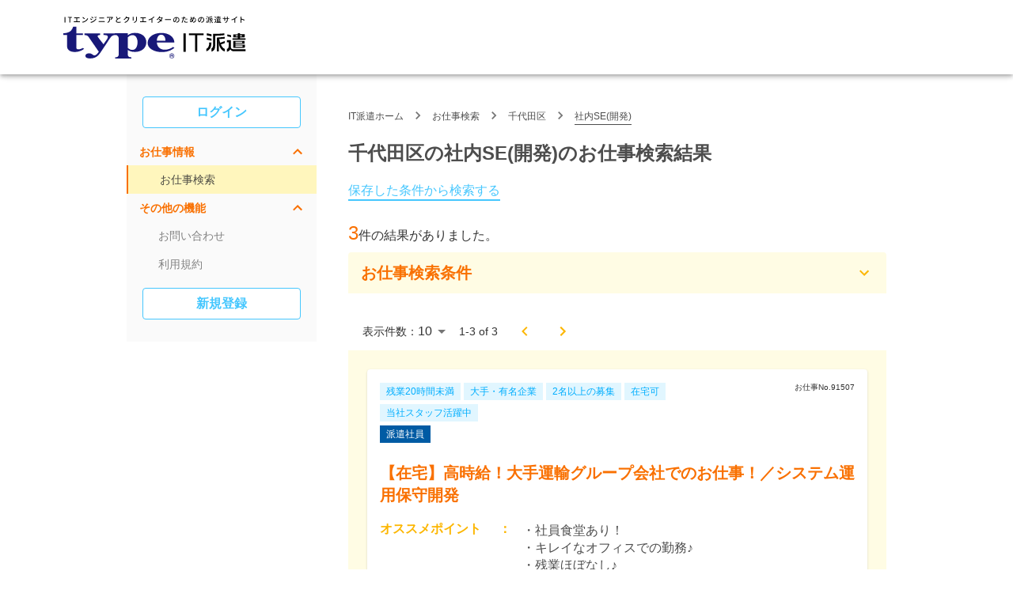

--- FILE ---
content_type: text/html; charset=utf-8
request_url: https://it-partners.type.jp/mypage/search/chiyoda/dev_se/
body_size: 20510
content:
<!DOCTYPE html><html lang="ja"><head><meta name="keywords" content="IT派遣,派遣,人材派遣,派遣会社,派遣登録,はけん,type,エンジニア、WEB"/><meta name="author" content="CAREER DESIGN IT PARTNERS"/><meta property="og:type" content="website"/><meta property="og:url" content="http://it-partners.type.jp/"/><meta property="og:site_name" content="type IT派遣"/><meta property="og:locale" content="ja_JP"/><meta property="og:image" content="/images/facebook_image.jpg"/><meta property="fb:admins" content="653518124743703"/><meta property="fb:app_id" content="574877669280055"/><script src="https://cdi-static-js.s3-ap-northeast-1.amazonaws.com/alert_ie.js"></script><script>window.onload = isIE;</script><link rel="icon" href="/mypage/favicon.ico"/><link href="https://fonts.googleapis.com/icon?family=Material+Icons" rel="stylesheet"/><meta name="viewport" content="width=device-width"/><meta charSet="utf-8"/><script type="application/ld+json">{"@context":"http://schema.org/","@type":"BreadcrumbList","itemListElement":[{"@type":"ListItem","position":1,"name":"IT派遣ホーム","item":"https://it-partners.type.jp/"},{"@type":"ListItem","position":2,"name":"お仕事検索","item":"https://it-partners.type.jp/mypage/search/"},{"@type":"ListItem","position":3,"name":"千代田区","item":"https://it-partners.type.jp/mypage/search/chiyoda/"},{"@type":"ListItem","position":4,"name":"社内SE(開発)","item":"https://it-partners.type.jp/mypage/search/dev_se/"}]}</script><title>千代田区の社内SE(開発)のお仕事検索結果 | 1ページ目 | type IT派遣</title><meta property="og:title" content="千代田区の社内SE(開発)のお仕事検索結果 | 1ページ目 | type IT派遣"/><meta name="description" content="千代田区の社内SE(開発)の派遣の求人情報3件！千代田区の社内SE(開発)の派遣ならtype IT派遣。type IT派遣だけに掲載中の派遣の求人多数掲載中。type IT派遣は、IT系・Web業界の派遣の求人情報や、派遣に役立つ情報を提供する総合情報サイトです。"/><meta property="og:description" content="千代田区の社内SE(開発)の派遣の求人情報3件！千代田区の社内SE(開発)の派遣ならtype IT派遣。type IT派遣だけに掲載中の派遣の求人多数掲載中。type IT派遣は、IT系・Web業界の派遣の求人情報や、派遣に役立つ情報を提供する総合情報サイトです。"/><link rel="canonical" href="https://it-partners.type.jp/mypage/search/chiyoda/dev_se/"/><meta name="next-head-count" content="8"/><link rel="preload" href="/mypage/_next/static/css/adfaa395ce96e4d33a07.css" as="style"/><link rel="stylesheet" href="/mypage/_next/static/css/adfaa395ce96e4d33a07.css" data-n-g=""/><link rel="preload" href="/mypage/_next/static/css/f0b6d46d11d4c36b66fb.css" as="style"/><link rel="stylesheet" href="/mypage/_next/static/css/f0b6d46d11d4c36b66fb.css" data-n-p=""/><noscript data-n-css=""></noscript><link rel="preload" href="/mypage/_next/static/chunks/webpack-fe4b4968ddeab099efef.js" as="script"/><link rel="preload" href="/mypage/_next/static/chunks/framework-99336e1f476e3fcf726c.js" as="script"/><link rel="preload" href="/mypage/_next/static/chunks/main-10df20904e62fdb4ed22.js" as="script"/><link rel="preload" href="/mypage/_next/static/chunks/pages/_app-ad0059a35b09d087a8b3.js" as="script"/><link rel="preload" href="/mypage/_next/static/chunks/8450-7bc950bbd61dd8d01ce7.js" as="script"/><link rel="preload" href="/mypage/_next/static/chunks/7986-bd1857eae7555c683ed5.js" as="script"/><link rel="preload" href="/mypage/_next/static/chunks/4224-8e37fe949d81a1c74edc.js" as="script"/><link rel="preload" href="/mypage/_next/static/chunks/5867-dfda8eded13bc4bb81ba.js" as="script"/><link rel="preload" href="/mypage/_next/static/chunks/8546-5eac779d78b71792b0ad.js" as="script"/><link rel="preload" href="/mypage/_next/static/chunks/5445-0008a79fc631d35ac901.js" as="script"/><link rel="preload" href="/mypage/_next/static/chunks/3178-011c750d48221beee352.js" as="script"/><link rel="preload" href="/mypage/_next/static/chunks/3669-2653ef9fe73502bedd3d.js" as="script"/><link rel="preload" href="/mypage/_next/static/chunks/2613-1ea4b8d579f590e7aa20.js" as="script"/><link rel="preload" href="/mypage/_next/static/chunks/4674-735a6a74034bb9e6f4b0.js" as="script"/><link rel="preload" href="/mypage/_next/static/chunks/5833-53fea1a4c2aba11bb36b.js" as="script"/><link rel="preload" href="/mypage/_next/static/chunks/5148-8f4bd9e6e719782f7633.js" as="script"/><link rel="preload" href="/mypage/_next/static/chunks/1326-7b320fc55712bfb22102.js" as="script"/><link rel="preload" href="/mypage/_next/static/chunks/pages/search/%5B%5B...params%5D%5D-b6f7e63d1625281fce98.js" as="script"/><style id="jss-server-side">.MuiSvgIcon-root {
  fill: currentColor;
  width: 1em;
  height: 1em;
  display: inline-block;
  font-size: 1.5rem;
  transition: fill 200ms cubic-bezier(0.4, 0, 0.2, 1) 0ms;
  flex-shrink: 0;
  user-select: none;
}
.MuiSvgIcon-colorPrimary {
  color: #ffe100;
}
.MuiSvgIcon-colorSecondary {
  color: #46C7fe;
}
.MuiSvgIcon-colorAction {
  color: rgba(0, 0, 0, 0.54);
}
.MuiSvgIcon-colorError {
  color: #eb4d48;
}
.MuiSvgIcon-colorDisabled {
  color: rgba(0, 0, 0, 0.26);
}
.MuiSvgIcon-fontSizeInherit {
  font-size: inherit;
}
.MuiSvgIcon-fontSizeSmall {
  font-size: 1.25rem;
}
.MuiSvgIcon-fontSizeLarge {
  font-size: 2.1875rem;
}
.MuiButtonBase-root {
  color: inherit;
  border: 0;
  cursor: pointer;
  margin: 0;
  display: inline-flex;
  outline: 0;
  padding: 0;
  position: relative;
  align-items: center;
  user-select: none;
  border-radius: 0;
  vertical-align: middle;
  -moz-appearance: none;
  justify-content: center;
  text-decoration: none;
  background-color: transparent;
  -webkit-appearance: none;
  -webkit-tap-highlight-color: transparent;
}
.MuiButtonBase-root::-moz-focus-inner {
  border-style: none;
}
.MuiButtonBase-root.Mui-disabled {
  cursor: default;
  pointer-events: none;
}
@media print {
  .MuiButtonBase-root {
    color-adjust: exact;
  }
}
  .MuiButton-root {
    color: #333;
    padding: 6px 16px;
    font-size: 16px;
    min-width: 64px;
    box-sizing: border-box;
    transition: background-color 250ms cubic-bezier(0.4, 0, 0.2, 1) 0ms,box-shadow 250ms cubic-bezier(0.4, 0, 0.2, 1) 0ms,border 250ms cubic-bezier(0.4, 0, 0.2, 1) 0ms;
    font-family: Hiragino Sans,ヒラギノ角ゴシック,Hiragino Kaku Gothic ProN,ヒラギノ角ゴ ProN,Meiryo,メイリオ,MS PGothic,helvetica,sans-serif;
    font-weight: bold;
    line-height: 1.75;
    border-radius: 4px;
    text-transform: uppercase;
  }
  .MuiButton-root:hover {
    text-decoration: none;
    background-color: rgba(51, 51, 51, 0.04);
  }
  .MuiButton-root.Mui-disabled {
    color: rgba(0, 0, 0, 0.26);
  }
@media (hover: none) {
  .MuiButton-root:hover {
    background-color: transparent;
  }
}
  .MuiButton-root:hover.Mui-disabled {
    background-color: transparent;
  }
  .MuiButton-label {
    width: 100%;
    display: inherit;
    align-items: inherit;
    white-space: nowrap;
    justify-content: inherit;
  }
  .MuiButton-text {
    padding: 6px 8px;
  }
  .MuiButton-textPrimary {
    color: #ffe100;
  }
  .MuiButton-textPrimary:hover {
    background-color: rgba(255, 225, 0, 0.04);
  }
@media (hover: none) {
  .MuiButton-textPrimary:hover {
    background-color: transparent;
  }
}
  .MuiButton-textSecondary {
    color: #46C7fe;
  }
  .MuiButton-textSecondary:hover {
    background-color: rgba(70, 199, 254, 0.04);
  }
@media (hover: none) {
  .MuiButton-textSecondary:hover {
    background-color: transparent;
  }
}
  .MuiButton-outlined {
    color: #46C7FE;
    border: 1px solid #46C7FE;
    padding: 5px 15px;
    background-color: #ffffff;
  }
  .MuiButton-outlined.Mui-disabled {
    border: 1px solid rgba(0, 0, 0, 0.12);
  }
  .MuiButton-outlinedPrimary {
    color: #ffe100;
    border: 1px solid rgba(255, 225, 0, 0.5);
  }
  .MuiButton-outlinedPrimary:hover {
    border: 1px solid #ffe100;
    background-color: rgba(255, 225, 0, 0.04);
  }
@media (hover: none) {
  .MuiButton-outlinedPrimary:hover {
    background-color: transparent;
  }
}
  .MuiButton-outlinedSecondary {
    color: #46C7fe;
    border: 1px solid rgba(70, 199, 254, 0.5);
  }
  .MuiButton-outlinedSecondary:hover {
    border: 1px solid #46C7fe;
    background-color: rgba(70, 199, 254, 0.04);
  }
  .MuiButton-outlinedSecondary.Mui-disabled {
    border: 1px solid rgba(0, 0, 0, 0.26);
  }
@media (hover: none) {
  .MuiButton-outlinedSecondary:hover {
    background-color: transparent;
  }
}
  .MuiButton-contained {
    color: #ffffff;
    box-shadow: 0px 3px 1px -2px rgba(0,0,0,0.2),0px 2px 2px 0px rgba(0,0,0,0.14),0px 1px 5px 0px rgba(0,0,0,0.12);
    background-color: #46C7FE;
  }
  .MuiButton-contained:hover {
    box-shadow: 0px 2px 4px -1px rgba(0,0,0,0.2),0px 4px 5px 0px rgba(0,0,0,0.14),0px 1px 10px 0px rgba(0,0,0,0.12);
    background-color: #85dafe;
  }
  .MuiButton-contained.Mui-focusVisible {
    box-shadow: 0px 3px 5px -1px rgba(0,0,0,0.2),0px 6px 10px 0px rgba(0,0,0,0.14),0px 1px 18px 0px rgba(0,0,0,0.12);
  }
  .MuiButton-contained:active {
    box-shadow: 0px 5px 5px -3px rgba(0,0,0,0.2),0px 8px 10px 1px rgba(0,0,0,0.14),0px 3px 14px 2px rgba(0,0,0,0.12);
    background-color: #85dafe;
  }
  .MuiButton-contained.Mui-disabled {
    color: rgba(0, 0, 0, 0.26);
    box-shadow: none;
    background-color: rgba(0, 0, 0, 0.12);
  }
@media (hover: none) {
  .MuiButton-contained:hover {
    background-color: #85dafe !Important;
  }
  .MuiButton-contained:active {
    background-color: #85dafe;
  }
}
@media (hover: none) {
  .MuiButton-contained:hover {
    box-shadow: 0px 3px 1px -2px rgba(0,0,0,0.2),0px 2px 2px 0px rgba(0,0,0,0.14),0px 1px 5px 0px rgba(0,0,0,0.12);
    background-color: #e0e0e0;
  }
}
  .MuiButton-contained:hover.Mui-disabled {
    background-color: rgba(0, 0, 0, 0.12);
  }
  .MuiButton-containedPrimary {
    color: rgba(0, 0, 0, 0.87);
    background-color: #ffe100;
  }
  .MuiButton-containedPrimary:hover {
    background-color: rgb(178, 157, 0);
  }
@media (hover: none) {
  .MuiButton-containedPrimary:hover {
    background-color: #ffe100;
  }
}
  .MuiButton-containedSecondary {
    color: rgba(0, 0, 0, 0.87);
    background-color: #46C7fe;
  }
  .MuiButton-containedSecondary:hover {
    background-color: rgb(49, 139, 177);
  }
@media (hover: none) {
  .MuiButton-containedSecondary:hover {
    background-color: #46C7fe;
  }
}
  .MuiButton-disableElevation {
    box-shadow: none;
  }
  .MuiButton-disableElevation:hover {
    box-shadow: none;
  }
  .MuiButton-disableElevation.Mui-focusVisible {
    box-shadow: none;
  }
  .MuiButton-disableElevation:active {
    box-shadow: none;
  }
  .MuiButton-disableElevation.Mui-disabled {
    box-shadow: none;
  }
  .MuiButton-colorInherit {
    color: inherit;
    border-color: currentColor;
  }
  .MuiButton-textSizeSmall {
    padding: 4px 5px;
    font-size: 0.8125rem;
  }
  .MuiButton-textSizeLarge {
    padding: 8px 11px;
    font-size: 0.9375rem;
  }
  .MuiButton-outlinedSizeSmall {
    padding: 3px 9px;
    font-size: 0.8125rem;
  }
  .MuiButton-outlinedSizeLarge {
    padding: 7px 21px;
    font-size: 0.9375rem;
  }
  .MuiButton-containedSizeSmall {
    padding: 4px 10px;
    font-size: 0.8125rem;
  }
  .MuiButton-containedSizeLarge {
    padding: 8px 22px;
    font-size: 0.9375rem;
  }
  .MuiButton-fullWidth {
    width: 100%;
  }
  .MuiButton-startIcon {
    display: inherit;
    margin-left: -4px;
    margin-right: 8px;
  }
  .MuiButton-startIcon.MuiButton-iconSizeSmall {
    margin-left: -2px;
  }
  .MuiButton-endIcon {
    display: inherit;
    margin-left: 8px;
    margin-right: -4px;
  }
  .MuiButton-endIcon.MuiButton-iconSizeSmall {
    margin-right: -2px;
  }
  .MuiButton-iconSizeSmall > *:first-child {
    font-size: 18px;
  }
  .MuiButton-iconSizeMedium > *:first-child {
    font-size: 20px;
  }
  .MuiButton-iconSizeLarge > *:first-child {
    font-size: 22px;
  }
@media print {
  .MuiDialog-root {
    position: absolute !important;
  }
}
  .MuiDialog-scrollPaper {
    display: flex;
    align-items: center;
    justify-content: center;
  }
  .MuiDialog-scrollBody {
    overflow-x: hidden;
    overflow-y: auto;
    text-align: center;
  }
  .MuiDialog-scrollBody:after {
    width: 0;
    height: 100%;
    content: "";
    display: inline-block;
    vertical-align: middle;
  }
  .MuiDialog-container {
    height: 100%;
    outline: 0;
  }
@media print {
  .MuiDialog-container {
    height: auto;
  }
}
  .MuiDialog-paper {
    margin: 32px;
    position: relative;
    overflow-y: auto;
  }
@media print {
  .MuiDialog-paper {
    box-shadow: none;
    overflow-y: visible;
  }
}
  .MuiDialog-paperScrollPaper {
    display: flex;
    max-height: calc(100% - 64px);
    flex-direction: column;
  }
  .MuiDialog-paperScrollBody {
    display: inline-block;
    text-align: left;
    vertical-align: middle;
  }
  .MuiDialog-paperWidthFalse {
    max-width: calc(100% - 64px);
  }
  .MuiDialog-paperWidthXs {
    max-width: 444px;
  }
@media (max-width:507.95px) {
  .MuiDialog-paperWidthXs.MuiDialog-paperScrollBody {
    max-width: calc(100% - 64px);
  }
}
  .MuiDialog-paperWidthSm {
    max-width: 600px;
  }
@media (max-width:663.95px) {
  .MuiDialog-paperWidthSm.MuiDialog-paperScrollBody {
    max-width: calc(100% - 64px);
  }
}
  .MuiDialog-paperWidthMd {
    max-width: 960px;
  }
@media (max-width:1023.95px) {
  .MuiDialog-paperWidthMd.MuiDialog-paperScrollBody {
    max-width: calc(100% - 64px);
  }
}
  .MuiDialog-paperWidthLg {
    max-width: 1280px;
  }
@media (max-width:1343.95px) {
  .MuiDialog-paperWidthLg.MuiDialog-paperScrollBody {
    max-width: calc(100% - 64px);
  }
}
  .MuiDialog-paperWidthXl {
    max-width: 1920px;
  }
@media (max-width:1983.95px) {
  .MuiDialog-paperWidthXl.MuiDialog-paperScrollBody {
    max-width: calc(100% - 64px);
  }
}
  .MuiDialog-paperFullWidth {
    width: calc(100% - 64px);
  }
  .MuiDialog-paperFullScreen {
    width: 100%;
    height: 100%;
    margin: 0;
    max-width: 100%;
    max-height: none;
    border-radius: 0;
  }
  .MuiDialog-paperFullScreen.MuiDialog-paperScrollBody {
    margin: 0;
    max-width: 100%;
  }
  .MuiFormControl-root {
    border: 0;
    margin: 0;
    display: inline-flex;
    padding: 0;
    position: relative;
    min-width: 0;
    flex-direction: column;
    vertical-align: top;
  }
  .MuiFormControl-marginNormal {
    margin-top: 16px;
    margin-bottom: 8px;
  }
  .MuiFormControl-marginDense {
    margin-top: 8px;
    margin-bottom: 4px;
  }
  .MuiFormControl-fullWidth {
    width: 100%;
  }
  .MuiGrid-container {
    width: 100%;
    display: flex;
    flex-wrap: wrap;
    box-sizing: border-box;
  }
  .MuiGrid-item {
    margin: 0;
    box-sizing: border-box;
  }
  .MuiGrid-zeroMinWidth {
    min-width: 0;
  }
  .MuiGrid-direction-xs-column {
    flex-direction: column;
  }
  .MuiGrid-direction-xs-column-reverse {
    flex-direction: column-reverse;
  }
  .MuiGrid-direction-xs-row-reverse {
    flex-direction: row-reverse;
  }
  .MuiGrid-wrap-xs-nowrap {
    flex-wrap: nowrap;
  }
  .MuiGrid-wrap-xs-wrap-reverse {
    flex-wrap: wrap-reverse;
  }
  .MuiGrid-align-items-xs-center {
    align-items: center;
  }
  .MuiGrid-align-items-xs-flex-start {
    align-items: flex-start;
  }
  .MuiGrid-align-items-xs-flex-end {
    align-items: flex-end;
  }
  .MuiGrid-align-items-xs-baseline {
    align-items: baseline;
  }
  .MuiGrid-align-content-xs-center {
    align-content: center;
  }
  .MuiGrid-align-content-xs-flex-start {
    align-content: flex-start;
  }
  .MuiGrid-align-content-xs-flex-end {
    align-content: flex-end;
  }
  .MuiGrid-align-content-xs-space-between {
    align-content: space-between;
  }
  .MuiGrid-align-content-xs-space-around {
    align-content: space-around;
  }
  .MuiGrid-justify-content-xs-center {
    justify-content: center;
  }
  .MuiGrid-justify-content-xs-flex-end {
    justify-content: flex-end;
  }
  .MuiGrid-justify-content-xs-space-between {
    justify-content: space-between;
  }
  .MuiGrid-justify-content-xs-space-around {
    justify-content: space-around;
  }
  .MuiGrid-justify-content-xs-space-evenly {
    justify-content: space-evenly;
  }
  .MuiGrid-spacing-xs-1 {
    width: calc(100% + 8px);
    margin: -4px;
  }
  .MuiGrid-spacing-xs-1 > .MuiGrid-item {
    padding: 4px;
  }
  .MuiGrid-spacing-xs-2 {
    width: calc(100% + 16px);
    margin: -8px;
  }
  .MuiGrid-spacing-xs-2 > .MuiGrid-item {
    padding: 8px;
  }
  .MuiGrid-spacing-xs-3 {
    width: calc(100% + 24px);
    margin: -12px;
  }
  .MuiGrid-spacing-xs-3 > .MuiGrid-item {
    padding: 12px;
  }
  .MuiGrid-spacing-xs-4 {
    width: calc(100% + 32px);
    margin: -16px;
  }
  .MuiGrid-spacing-xs-4 > .MuiGrid-item {
    padding: 16px;
  }
  .MuiGrid-spacing-xs-5 {
    width: calc(100% + 40px);
    margin: -20px;
  }
  .MuiGrid-spacing-xs-5 > .MuiGrid-item {
    padding: 20px;
  }
  .MuiGrid-spacing-xs-6 {
    width: calc(100% + 48px);
    margin: -24px;
  }
  .MuiGrid-spacing-xs-6 > .MuiGrid-item {
    padding: 24px;
  }
  .MuiGrid-spacing-xs-7 {
    width: calc(100% + 56px);
    margin: -28px;
  }
  .MuiGrid-spacing-xs-7 > .MuiGrid-item {
    padding: 28px;
  }
  .MuiGrid-spacing-xs-8 {
    width: calc(100% + 64px);
    margin: -32px;
  }
  .MuiGrid-spacing-xs-8 > .MuiGrid-item {
    padding: 32px;
  }
  .MuiGrid-spacing-xs-9 {
    width: calc(100% + 72px);
    margin: -36px;
  }
  .MuiGrid-spacing-xs-9 > .MuiGrid-item {
    padding: 36px;
  }
  .MuiGrid-spacing-xs-10 {
    width: calc(100% + 80px);
    margin: -40px;
  }
  .MuiGrid-spacing-xs-10 > .MuiGrid-item {
    padding: 40px;
  }
  .MuiGrid-grid-xs-auto {
    flex-grow: 0;
    max-width: none;
    flex-basis: auto;
  }
  .MuiGrid-grid-xs-true {
    flex-grow: 1;
    max-width: 100%;
    flex-basis: 0;
  }
  .MuiGrid-grid-xs-1 {
    flex-grow: 0;
    max-width: 8.333333%;
    flex-basis: 8.333333%;
  }
  .MuiGrid-grid-xs-2 {
    flex-grow: 0;
    max-width: 16.666667%;
    flex-basis: 16.666667%;
  }
  .MuiGrid-grid-xs-3 {
    flex-grow: 0;
    max-width: 25%;
    flex-basis: 25%;
  }
  .MuiGrid-grid-xs-4 {
    flex-grow: 0;
    max-width: 33.333333%;
    flex-basis: 33.333333%;
  }
  .MuiGrid-grid-xs-5 {
    flex-grow: 0;
    max-width: 41.666667%;
    flex-basis: 41.666667%;
  }
  .MuiGrid-grid-xs-6 {
    flex-grow: 0;
    max-width: 50%;
    flex-basis: 50%;
  }
  .MuiGrid-grid-xs-7 {
    flex-grow: 0;
    max-width: 58.333333%;
    flex-basis: 58.333333%;
  }
  .MuiGrid-grid-xs-8 {
    flex-grow: 0;
    max-width: 66.666667%;
    flex-basis: 66.666667%;
  }
  .MuiGrid-grid-xs-9 {
    flex-grow: 0;
    max-width: 75%;
    flex-basis: 75%;
  }
  .MuiGrid-grid-xs-10 {
    flex-grow: 0;
    max-width: 83.333333%;
    flex-basis: 83.333333%;
  }
  .MuiGrid-grid-xs-11 {
    flex-grow: 0;
    max-width: 91.666667%;
    flex-basis: 91.666667%;
  }
  .MuiGrid-grid-xs-12 {
    flex-grow: 0;
    max-width: 100%;
    flex-basis: 100%;
  }
@media (min-width:600px) {
  .MuiGrid-grid-sm-auto {
    flex-grow: 0;
    max-width: none;
    flex-basis: auto;
  }
  .MuiGrid-grid-sm-true {
    flex-grow: 1;
    max-width: 100%;
    flex-basis: 0;
  }
  .MuiGrid-grid-sm-1 {
    flex-grow: 0;
    max-width: 8.333333%;
    flex-basis: 8.333333%;
  }
  .MuiGrid-grid-sm-2 {
    flex-grow: 0;
    max-width: 16.666667%;
    flex-basis: 16.666667%;
  }
  .MuiGrid-grid-sm-3 {
    flex-grow: 0;
    max-width: 25%;
    flex-basis: 25%;
  }
  .MuiGrid-grid-sm-4 {
    flex-grow: 0;
    max-width: 33.333333%;
    flex-basis: 33.333333%;
  }
  .MuiGrid-grid-sm-5 {
    flex-grow: 0;
    max-width: 41.666667%;
    flex-basis: 41.666667%;
  }
  .MuiGrid-grid-sm-6 {
    flex-grow: 0;
    max-width: 50%;
    flex-basis: 50%;
  }
  .MuiGrid-grid-sm-7 {
    flex-grow: 0;
    max-width: 58.333333%;
    flex-basis: 58.333333%;
  }
  .MuiGrid-grid-sm-8 {
    flex-grow: 0;
    max-width: 66.666667%;
    flex-basis: 66.666667%;
  }
  .MuiGrid-grid-sm-9 {
    flex-grow: 0;
    max-width: 75%;
    flex-basis: 75%;
  }
  .MuiGrid-grid-sm-10 {
    flex-grow: 0;
    max-width: 83.333333%;
    flex-basis: 83.333333%;
  }
  .MuiGrid-grid-sm-11 {
    flex-grow: 0;
    max-width: 91.666667%;
    flex-basis: 91.666667%;
  }
  .MuiGrid-grid-sm-12 {
    flex-grow: 0;
    max-width: 100%;
    flex-basis: 100%;
  }
}
@media (min-width:960px) {
  .MuiGrid-grid-md-auto {
    flex-grow: 0;
    max-width: none;
    flex-basis: auto;
  }
  .MuiGrid-grid-md-true {
    flex-grow: 1;
    max-width: 100%;
    flex-basis: 0;
  }
  .MuiGrid-grid-md-1 {
    flex-grow: 0;
    max-width: 8.333333%;
    flex-basis: 8.333333%;
  }
  .MuiGrid-grid-md-2 {
    flex-grow: 0;
    max-width: 16.666667%;
    flex-basis: 16.666667%;
  }
  .MuiGrid-grid-md-3 {
    flex-grow: 0;
    max-width: 25%;
    flex-basis: 25%;
  }
  .MuiGrid-grid-md-4 {
    flex-grow: 0;
    max-width: 33.333333%;
    flex-basis: 33.333333%;
  }
  .MuiGrid-grid-md-5 {
    flex-grow: 0;
    max-width: 41.666667%;
    flex-basis: 41.666667%;
  }
  .MuiGrid-grid-md-6 {
    flex-grow: 0;
    max-width: 50%;
    flex-basis: 50%;
  }
  .MuiGrid-grid-md-7 {
    flex-grow: 0;
    max-width: 58.333333%;
    flex-basis: 58.333333%;
  }
  .MuiGrid-grid-md-8 {
    flex-grow: 0;
    max-width: 66.666667%;
    flex-basis: 66.666667%;
  }
  .MuiGrid-grid-md-9 {
    flex-grow: 0;
    max-width: 75%;
    flex-basis: 75%;
  }
  .MuiGrid-grid-md-10 {
    flex-grow: 0;
    max-width: 83.333333%;
    flex-basis: 83.333333%;
  }
  .MuiGrid-grid-md-11 {
    flex-grow: 0;
    max-width: 91.666667%;
    flex-basis: 91.666667%;
  }
  .MuiGrid-grid-md-12 {
    flex-grow: 0;
    max-width: 100%;
    flex-basis: 100%;
  }
}
@media (min-width:1280px) {
  .MuiGrid-grid-lg-auto {
    flex-grow: 0;
    max-width: none;
    flex-basis: auto;
  }
  .MuiGrid-grid-lg-true {
    flex-grow: 1;
    max-width: 100%;
    flex-basis: 0;
  }
  .MuiGrid-grid-lg-1 {
    flex-grow: 0;
    max-width: 8.333333%;
    flex-basis: 8.333333%;
  }
  .MuiGrid-grid-lg-2 {
    flex-grow: 0;
    max-width: 16.666667%;
    flex-basis: 16.666667%;
  }
  .MuiGrid-grid-lg-3 {
    flex-grow: 0;
    max-width: 25%;
    flex-basis: 25%;
  }
  .MuiGrid-grid-lg-4 {
    flex-grow: 0;
    max-width: 33.333333%;
    flex-basis: 33.333333%;
  }
  .MuiGrid-grid-lg-5 {
    flex-grow: 0;
    max-width: 41.666667%;
    flex-basis: 41.666667%;
  }
  .MuiGrid-grid-lg-6 {
    flex-grow: 0;
    max-width: 50%;
    flex-basis: 50%;
  }
  .MuiGrid-grid-lg-7 {
    flex-grow: 0;
    max-width: 58.333333%;
    flex-basis: 58.333333%;
  }
  .MuiGrid-grid-lg-8 {
    flex-grow: 0;
    max-width: 66.666667%;
    flex-basis: 66.666667%;
  }
  .MuiGrid-grid-lg-9 {
    flex-grow: 0;
    max-width: 75%;
    flex-basis: 75%;
  }
  .MuiGrid-grid-lg-10 {
    flex-grow: 0;
    max-width: 83.333333%;
    flex-basis: 83.333333%;
  }
  .MuiGrid-grid-lg-11 {
    flex-grow: 0;
    max-width: 91.666667%;
    flex-basis: 91.666667%;
  }
  .MuiGrid-grid-lg-12 {
    flex-grow: 0;
    max-width: 100%;
    flex-basis: 100%;
  }
}
@media (min-width:1920px) {
  .MuiGrid-grid-xl-auto {
    flex-grow: 0;
    max-width: none;
    flex-basis: auto;
  }
  .MuiGrid-grid-xl-true {
    flex-grow: 1;
    max-width: 100%;
    flex-basis: 0;
  }
  .MuiGrid-grid-xl-1 {
    flex-grow: 0;
    max-width: 8.333333%;
    flex-basis: 8.333333%;
  }
  .MuiGrid-grid-xl-2 {
    flex-grow: 0;
    max-width: 16.666667%;
    flex-basis: 16.666667%;
  }
  .MuiGrid-grid-xl-3 {
    flex-grow: 0;
    max-width: 25%;
    flex-basis: 25%;
  }
  .MuiGrid-grid-xl-4 {
    flex-grow: 0;
    max-width: 33.333333%;
    flex-basis: 33.333333%;
  }
  .MuiGrid-grid-xl-5 {
    flex-grow: 0;
    max-width: 41.666667%;
    flex-basis: 41.666667%;
  }
  .MuiGrid-grid-xl-6 {
    flex-grow: 0;
    max-width: 50%;
    flex-basis: 50%;
  }
  .MuiGrid-grid-xl-7 {
    flex-grow: 0;
    max-width: 58.333333%;
    flex-basis: 58.333333%;
  }
  .MuiGrid-grid-xl-8 {
    flex-grow: 0;
    max-width: 66.666667%;
    flex-basis: 66.666667%;
  }
  .MuiGrid-grid-xl-9 {
    flex-grow: 0;
    max-width: 75%;
    flex-basis: 75%;
  }
  .MuiGrid-grid-xl-10 {
    flex-grow: 0;
    max-width: 83.333333%;
    flex-basis: 83.333333%;
  }
  .MuiGrid-grid-xl-11 {
    flex-grow: 0;
    max-width: 91.666667%;
    flex-basis: 91.666667%;
  }
  .MuiGrid-grid-xl-12 {
    flex-grow: 0;
    max-width: 100%;
    flex-basis: 100%;
  }
}
  .MuiPaper-root {
    color: #333;
    transition: box-shadow 300ms cubic-bezier(0.4, 0, 0.2, 1) 0ms;
    background-color: #fff;
  }
  .MuiPaper-rounded {
    border-radius: 4px;
  }
  .MuiPaper-outlined {
    border: 1px solid rgba(0, 0, 0, 0.12);
  }
  .MuiPaper-elevation0 {
    box-shadow: none;
  }
  .MuiPaper-elevation1 {
    box-shadow: 0px 2px 1px -1px rgba(0,0,0,0.2),0px 1px 1px 0px rgba(0,0,0,0.14),0px 1px 3px 0px rgba(0,0,0,0.12);
  }
  .MuiPaper-elevation2 {
    box-shadow: 0px 3px 1px -2px rgba(0,0,0,0.2),0px 2px 2px 0px rgba(0,0,0,0.14),0px 1px 5px 0px rgba(0,0,0,0.12);
  }
  .MuiPaper-elevation3 {
    box-shadow: 0px 3px 3px -2px rgba(0,0,0,0.2),0px 3px 4px 0px rgba(0,0,0,0.14),0px 1px 8px 0px rgba(0,0,0,0.12);
  }
  .MuiPaper-elevation4 {
    box-shadow: 0px 2px 4px -1px rgba(0,0,0,0.2),0px 4px 5px 0px rgba(0,0,0,0.14),0px 1px 10px 0px rgba(0,0,0,0.12);
  }
  .MuiPaper-elevation5 {
    box-shadow: 0px 3px 5px -1px rgba(0,0,0,0.2),0px 5px 8px 0px rgba(0,0,0,0.14),0px 1px 14px 0px rgba(0,0,0,0.12);
  }
  .MuiPaper-elevation6 {
    box-shadow: 0px 3px 5px -1px rgba(0,0,0,0.2),0px 6px 10px 0px rgba(0,0,0,0.14),0px 1px 18px 0px rgba(0,0,0,0.12);
  }
  .MuiPaper-elevation7 {
    box-shadow: 0px 4px 5px -2px rgba(0,0,0,0.2),0px 7px 10px 1px rgba(0,0,0,0.14),0px 2px 16px 1px rgba(0,0,0,0.12);
  }
  .MuiPaper-elevation8 {
    box-shadow: 0px 5px 5px -3px rgba(0,0,0,0.2),0px 8px 10px 1px rgba(0,0,0,0.14),0px 3px 14px 2px rgba(0,0,0,0.12);
  }
  .MuiPaper-elevation9 {
    box-shadow: 0px 5px 6px -3px rgba(0,0,0,0.2),0px 9px 12px 1px rgba(0,0,0,0.14),0px 3px 16px 2px rgba(0,0,0,0.12);
  }
  .MuiPaper-elevation10 {
    box-shadow: 0px 6px 6px -3px rgba(0,0,0,0.2),0px 10px 14px 1px rgba(0,0,0,0.14),0px 4px 18px 3px rgba(0,0,0,0.12);
  }
  .MuiPaper-elevation11 {
    box-shadow: 0px 6px 7px -4px rgba(0,0,0,0.2),0px 11px 15px 1px rgba(0,0,0,0.14),0px 4px 20px 3px rgba(0,0,0,0.12);
  }
  .MuiPaper-elevation12 {
    box-shadow: 0px 7px 8px -4px rgba(0,0,0,0.2),0px 12px 17px 2px rgba(0,0,0,0.14),0px 5px 22px 4px rgba(0,0,0,0.12);
  }
  .MuiPaper-elevation13 {
    box-shadow: 0px 7px 8px -4px rgba(0,0,0,0.2),0px 13px 19px 2px rgba(0,0,0,0.14),0px 5px 24px 4px rgba(0,0,0,0.12);
  }
  .MuiPaper-elevation14 {
    box-shadow: 0px 7px 9px -4px rgba(0,0,0,0.2),0px 14px 21px 2px rgba(0,0,0,0.14),0px 5px 26px 4px rgba(0,0,0,0.12);
  }
  .MuiPaper-elevation15 {
    box-shadow: 0px 8px 9px -5px rgba(0,0,0,0.2),0px 15px 22px 2px rgba(0,0,0,0.14),0px 6px 28px 5px rgba(0,0,0,0.12);
  }
  .MuiPaper-elevation16 {
    box-shadow: 0px 8px 10px -5px rgba(0,0,0,0.2),0px 16px 24px 2px rgba(0,0,0,0.14),0px 6px 30px 5px rgba(0,0,0,0.12);
  }
  .MuiPaper-elevation17 {
    box-shadow: 0px 8px 11px -5px rgba(0,0,0,0.2),0px 17px 26px 2px rgba(0,0,0,0.14),0px 6px 32px 5px rgba(0,0,0,0.12);
  }
  .MuiPaper-elevation18 {
    box-shadow: 0px 9px 11px -5px rgba(0,0,0,0.2),0px 18px 28px 2px rgba(0,0,0,0.14),0px 7px 34px 6px rgba(0,0,0,0.12);
  }
  .MuiPaper-elevation19 {
    box-shadow: 0px 9px 12px -6px rgba(0,0,0,0.2),0px 19px 29px 2px rgba(0,0,0,0.14),0px 7px 36px 6px rgba(0,0,0,0.12);
  }
  .MuiPaper-elevation20 {
    box-shadow: 0px 10px 13px -6px rgba(0,0,0,0.2),0px 20px 31px 3px rgba(0,0,0,0.14),0px 8px 38px 7px rgba(0,0,0,0.12);
  }
  .MuiPaper-elevation21 {
    box-shadow: 0px 10px 13px -6px rgba(0,0,0,0.2),0px 21px 33px 3px rgba(0,0,0,0.14),0px 8px 40px 7px rgba(0,0,0,0.12);
  }
  .MuiPaper-elevation22 {
    box-shadow: 0px 10px 14px -6px rgba(0,0,0,0.2),0px 22px 35px 3px rgba(0,0,0,0.14),0px 8px 42px 7px rgba(0,0,0,0.12);
  }
  .MuiPaper-elevation23 {
    box-shadow: 0px 11px 14px -7px rgba(0,0,0,0.2),0px 23px 36px 3px rgba(0,0,0,0.14),0px 9px 44px 8px rgba(0,0,0,0.12);
  }
  .MuiPaper-elevation24 {
    box-shadow: 0px 11px 15px -7px rgba(0,0,0,0.2),0px 24px 38px 3px rgba(0,0,0,0.14),0px 9px 46px 8px rgba(0,0,0,0.12);
  }
  .MuiDrawer-docked {
    flex: 0 0 auto;
  }
  .MuiDrawer-paper {
    top: 0;
    flex: 1 0 auto;
    height: 100%;
    display: flex;
    outline: 0;
    z-index: 1200;
    position: fixed;
    overflow-y: auto;
    flex-direction: column;
    -webkit-overflow-scrolling: touch;
  }
  .MuiDrawer-paperAnchorLeft {
    left: 0;
    right: auto;
  }
  .MuiDrawer-paperAnchorRight {
    left: auto;
    right: 0;
  }
  .MuiDrawer-paperAnchorTop {
    top: 0;
    left: 0;
    right: 0;
    bottom: auto;
    height: auto;
    max-height: 100%;
  }
  .MuiDrawer-paperAnchorBottom {
    top: auto;
    left: 0;
    right: 0;
    bottom: 0;
    height: auto;
    max-height: 100%;
  }
  .MuiDrawer-paperAnchorDockedLeft {
    border-right: 1px solid rgba(0, 0, 0, 0.12);
  }
  .MuiDrawer-paperAnchorDockedTop {
    border-bottom: 1px solid rgba(0, 0, 0, 0.12);
  }
  .MuiDrawer-paperAnchorDockedRight {
    border-left: 1px solid rgba(0, 0, 0, 0.12);
  }
  .MuiDrawer-paperAnchorDockedBottom {
    border-top: 1px solid rgba(0, 0, 0, 0.12);
  }
  .MuiAppBar-root {
    width: 100%;
    display: flex;
    z-index: 1100;
    box-sizing: border-box;
    flex-shrink: 0;
    flex-direction: column;
  }
  .MuiAppBar-positionFixed {
    top: 0;
    left: auto;
    right: 0;
    position: fixed;
  }
@media print {
  .MuiAppBar-positionFixed {
    position: absolute;
  }
}
  .MuiAppBar-positionAbsolute {
    top: 0;
    left: auto;
    right: 0;
    position: absolute;
  }
  .MuiAppBar-positionSticky {
    top: 0;
    left: auto;
    right: 0;
    position: sticky;
  }
  .MuiAppBar-positionStatic {
    position: static;
  }
  .MuiAppBar-positionRelative {
    position: relative;
  }
  .MuiAppBar-colorDefault {
    color: rgba(0, 0, 0, 0.87);
    background-color: #f5f5f5;
  }
  .MuiAppBar-colorPrimary {
    color: rgba(0, 0, 0, 0.87);
    background-color: #ffe100;
  }
  .MuiAppBar-colorSecondary {
    color: rgba(0, 0, 0, 0.87);
    background-color: #46C7fe;
  }
  .MuiAppBar-colorInherit {
    color: inherit;
  }
  .MuiAppBar-colorTransparent {
    color: inherit;
    background-color: transparent;
  }
  html {
    box-sizing: border-box;
    -webkit-font-smoothing: antialiased;
    -moz-osx-font-smoothing: grayscale;
  }
  *, *::before, *::after {
    box-sizing: inherit;
  }
  strong, b {
    font-weight: 700;
  }
  body {
    color: #333;
    margin: 0;
    font-size: 1rem;
    font-family: Hiragino Sans,ヒラギノ角ゴシック,Hiragino Kaku Gothic ProN,ヒラギノ角ゴ ProN,Meiryo,メイリオ,MS PGothic,helvetica,sans-serif;
    font-weight: 400;
    line-height: 1.43;
    background-color: #fff;
  }
@media print {
  body {
    background-color: #fff;
  }
}
  body::backdrop {
    background-color: #fff;
  }
  .MuiButtonBase-root {
    color: inherit;
    border: 0;
    cursor: pointer;
    margin: 0;
    display: inline-flex;
    outline: 0;
    padding: 0;
    position: relative;
    align-items: center;
    user-select: none;
    border-radius: 0;
    vertical-align: middle;
    -moz-appearance: none;
    justify-content: center;
    text-decoration: none;
    background-color: transparent;
    -webkit-appearance: none;
    -webkit-tap-highlight-color: transparent;
  }
  .MuiButtonBase-root::-moz-focus-inner {
    border-style: none;
  }
  .MuiButtonBase-root.Mui-disabled {
    cursor: default;
    pointer-events: none;
  }
@media print {
  .MuiButtonBase-root {
    color-adjust: exact;
  }
}
  .MuiIconButton-root {
    flex: 0 0 auto;
    color: rgba(0, 0, 0, 0.54);
    padding: 12px;
    overflow: visible;
    font-size: 1.5rem;
    text-align: center;
    transition: background-color 150ms cubic-bezier(0.4, 0, 0.2, 1) 0ms;
    border-radius: 50%;
  }
  .MuiIconButton-root:hover {
    background-color: rgba(0, 0, 0, 0.04);
  }
  .MuiIconButton-root.Mui-disabled {
    color: rgba(0, 0, 0, 0.26);
    background-color: transparent;
  }
@media (hover: none) {
  .MuiIconButton-root:hover {
    background-color: transparent;
  }
}
  .MuiIconButton-edgeStart {
    margin-left: -12px;
  }
  .MuiIconButton-sizeSmall.MuiIconButton-edgeStart {
    margin-left: -3px;
  }
  .MuiIconButton-edgeEnd {
    margin-right: -12px;
  }
  .MuiIconButton-sizeSmall.MuiIconButton-edgeEnd {
    margin-right: -3px;
  }
  .MuiIconButton-colorInherit {
    color: inherit;
  }
  .MuiIconButton-colorPrimary {
    color: #ffe100;
  }
  .MuiIconButton-colorPrimary:hover {
    background-color: rgba(255, 225, 0, 0.04);
  }
@media (hover: none) {
  .MuiIconButton-colorPrimary:hover {
    background-color: transparent;
  }
}
  .MuiIconButton-colorSecondary {
    color: #46C7fe;
  }
  .MuiIconButton-colorSecondary:hover {
    background-color: rgba(70, 199, 254, 0.04);
  }
@media (hover: none) {
  .MuiIconButton-colorSecondary:hover {
    background-color: transparent;
  }
}
  .MuiIconButton-sizeSmall {
    padding: 3px;
    font-size: 1.125rem;
  }
  .MuiIconButton-label {
    width: 100%;
    display: flex;
    align-items: inherit;
    justify-content: inherit;
  }
  .MuiIconButton-label input {
    top: 0;
    left: 0;
    width: 100%;
    cursor: inherit;
    height: 100%;
    margin: 0;
    opacity: 0;
    padding: 0;
    z-index: 1;
    position: absolute;
  }
  .MuiIconButton-label svg {
    color: #FCB600;
  }
  .MuiButton-root {
    color: #333;
    padding: 6px 16px;
    font-size: 16px;
    min-width: 64px;
    box-sizing: border-box;
    transition: background-color 250ms cubic-bezier(0.4, 0, 0.2, 1) 0ms,box-shadow 250ms cubic-bezier(0.4, 0, 0.2, 1) 0ms,border 250ms cubic-bezier(0.4, 0, 0.2, 1) 0ms;
    font-family: Hiragino Sans,ヒラギノ角ゴシック,Hiragino Kaku Gothic ProN,ヒラギノ角ゴ ProN,Meiryo,メイリオ,MS PGothic,helvetica,sans-serif;
    font-weight: bold;
    line-height: 1.75;
    border-radius: 4px;
    text-transform: uppercase;
  }
  .MuiButton-root:hover {
    text-decoration: none;
    background-color: rgba(51, 51, 51, 0.04);
  }
  .MuiButton-root.Mui-disabled {
    color: rgba(0, 0, 0, 0.26);
  }
@media (hover: none) {
  .MuiButton-root:hover {
    background-color: transparent;
  }
}
  .MuiButton-root:hover.Mui-disabled {
    background-color: transparent;
  }
  .MuiButton-label {
    width: 100%;
    display: inherit;
    align-items: inherit;
    white-space: nowrap;
    justify-content: inherit;
  }
  .MuiButton-text {
    padding: 6px 8px;
  }
  .MuiButton-textPrimary {
    color: #ffe100;
  }
  .MuiButton-textPrimary:hover {
    background-color: rgba(255, 225, 0, 0.04);
  }
@media (hover: none) {
  .MuiButton-textPrimary:hover {
    background-color: transparent;
  }
}
  .MuiButton-textSecondary {
    color: #46C7fe;
  }
  .MuiButton-textSecondary:hover {
    background-color: rgba(70, 199, 254, 0.04);
  }
@media (hover: none) {
  .MuiButton-textSecondary:hover {
    background-color: transparent;
  }
}
  .MuiButton-outlined {
    color: #46C7FE;
    border: 1px solid #46C7FE;
    padding: 5px 15px;
    background-color: #ffffff;
  }
  .MuiButton-outlined.Mui-disabled {
    border: 1px solid rgba(0, 0, 0, 0.12);
  }
  .MuiButton-outlinedPrimary {
    color: #ffe100;
    border: 1px solid rgba(255, 225, 0, 0.5);
  }
  .MuiButton-outlinedPrimary:hover {
    border: 1px solid #ffe100;
    background-color: rgba(255, 225, 0, 0.04);
  }
@media (hover: none) {
  .MuiButton-outlinedPrimary:hover {
    background-color: transparent;
  }
}
  .MuiButton-outlinedSecondary {
    color: #46C7fe;
    border: 1px solid rgba(70, 199, 254, 0.5);
  }
  .MuiButton-outlinedSecondary:hover {
    border: 1px solid #46C7fe;
    background-color: rgba(70, 199, 254, 0.04);
  }
  .MuiButton-outlinedSecondary.Mui-disabled {
    border: 1px solid rgba(0, 0, 0, 0.26);
  }
@media (hover: none) {
  .MuiButton-outlinedSecondary:hover {
    background-color: transparent;
  }
}
  .MuiButton-contained {
    color: #ffffff;
    box-shadow: 0px 3px 1px -2px rgba(0,0,0,0.2),0px 2px 2px 0px rgba(0,0,0,0.14),0px 1px 5px 0px rgba(0,0,0,0.12);
    background-color: #46C7FE;
  }
  .MuiButton-contained:hover {
    box-shadow: 0px 2px 4px -1px rgba(0,0,0,0.2),0px 4px 5px 0px rgba(0,0,0,0.14),0px 1px 10px 0px rgba(0,0,0,0.12);
    background-color: #85dafe;
  }
  .MuiButton-contained.Mui-focusVisible {
    box-shadow: 0px 3px 5px -1px rgba(0,0,0,0.2),0px 6px 10px 0px rgba(0,0,0,0.14),0px 1px 18px 0px rgba(0,0,0,0.12);
  }
  .MuiButton-contained:active {
    box-shadow: 0px 5px 5px -3px rgba(0,0,0,0.2),0px 8px 10px 1px rgba(0,0,0,0.14),0px 3px 14px 2px rgba(0,0,0,0.12);
    background-color: #85dafe;
  }
  .MuiButton-contained.Mui-disabled {
    color: rgba(0, 0, 0, 0.26);
    box-shadow: none;
    background-color: rgba(0, 0, 0, 0.12);
  }
@media (hover: none) {
  .MuiButton-contained:hover {
    background-color: #85dafe !Important;
  }
  .MuiButton-contained:active {
    background-color: #85dafe;
  }
}
@media (hover: none) {
  .MuiButton-contained:hover {
    box-shadow: 0px 3px 1px -2px rgba(0,0,0,0.2),0px 2px 2px 0px rgba(0,0,0,0.14),0px 1px 5px 0px rgba(0,0,0,0.12);
    background-color: #e0e0e0;
  }
}
  .MuiButton-contained:hover.Mui-disabled {
    background-color: rgba(0, 0, 0, 0.12);
  }
  .MuiButton-containedPrimary {
    color: rgba(0, 0, 0, 0.87);
    background-color: #ffe100;
  }
  .MuiButton-containedPrimary:hover {
    background-color: rgb(178, 157, 0);
  }
@media (hover: none) {
  .MuiButton-containedPrimary:hover {
    background-color: #ffe100;
  }
}
  .MuiButton-containedSecondary {
    color: rgba(0, 0, 0, 0.87);
    background-color: #46C7fe;
  }
  .MuiButton-containedSecondary:hover {
    background-color: rgb(49, 139, 177);
  }
@media (hover: none) {
  .MuiButton-containedSecondary:hover {
    background-color: #46C7fe;
  }
}
  .MuiButton-disableElevation {
    box-shadow: none;
  }
  .MuiButton-disableElevation:hover {
    box-shadow: none;
  }
  .MuiButton-disableElevation.Mui-focusVisible {
    box-shadow: none;
  }
  .MuiButton-disableElevation:active {
    box-shadow: none;
  }
  .MuiButton-disableElevation.Mui-disabled {
    box-shadow: none;
  }
  .MuiButton-colorInherit {
    color: inherit;
    border-color: currentColor;
  }
  .MuiButton-textSizeSmall {
    padding: 4px 5px;
    font-size: 0.8125rem;
  }
  .MuiButton-textSizeLarge {
    padding: 8px 11px;
    font-size: 0.9375rem;
  }
  .MuiButton-outlinedSizeSmall {
    padding: 3px 9px;
    font-size: 0.8125rem;
  }
  .MuiButton-outlinedSizeLarge {
    padding: 7px 21px;
    font-size: 0.9375rem;
  }
  .MuiButton-containedSizeSmall {
    padding: 4px 10px;
    font-size: 0.8125rem;
  }
  .MuiButton-containedSizeLarge {
    padding: 8px 22px;
    font-size: 0.9375rem;
  }
  .MuiButton-fullWidth {
    width: 100%;
  }
  .MuiButton-startIcon {
    display: inherit;
    margin-left: -4px;
    margin-right: 8px;
  }
  .MuiButton-startIcon.MuiButton-iconSizeSmall {
    margin-left: -2px;
  }
  .MuiButton-endIcon {
    display: inherit;
    margin-left: 8px;
    margin-right: -4px;
  }
  .MuiButton-endIcon.MuiButton-iconSizeSmall {
    margin-right: -2px;
  }
  .MuiButton-iconSizeSmall > *:first-child {
    font-size: 18px;
  }
  .MuiButton-iconSizeMedium > *:first-child {
    font-size: 20px;
  }
  .MuiButton-iconSizeLarge > *:first-child {
    font-size: 22px;
  }
  .MuiTypography-root {
    margin: 0;
  }
  .MuiTypography-body2 {
    font-size: 1rem;
    font-family: Hiragino Sans,ヒラギノ角ゴシック,Hiragino Kaku Gothic ProN,ヒラギノ角ゴ ProN,Meiryo,メイリオ,MS PGothic,helvetica,sans-serif;
    font-weight: 400;
    line-height: 1.43;
  }
  .MuiTypography-body1 {
    font-size: 1rem;
    font-family: Hiragino Sans,ヒラギノ角ゴシック,Hiragino Kaku Gothic ProN,ヒラギノ角ゴ ProN,Meiryo,メイリオ,MS PGothic,helvetica,sans-serif;
    font-weight: 400;
    line-height: 1.5;
  }
  .MuiTypography-caption {
    font-size: 0.75rem;
    font-family: Hiragino Sans,ヒラギノ角ゴシック,Hiragino Kaku Gothic ProN,ヒラギノ角ゴ ProN,Meiryo,メイリオ,MS PGothic,helvetica,sans-serif;
    font-weight: 400;
    line-height: 1.66;
  }
  .MuiTypography-button {
    font-size: 0.875rem;
    font-family: Hiragino Sans,ヒラギノ角ゴシック,Hiragino Kaku Gothic ProN,ヒラギノ角ゴ ProN,Meiryo,メイリオ,MS PGothic,helvetica,sans-serif;
    font-weight: 500;
    line-height: 1.75;
    text-transform: uppercase;
  }
  .MuiTypography-h1 {
    font-size: 6rem;
    font-family: Hiragino Sans,ヒラギノ角ゴシック,Hiragino Kaku Gothic ProN,ヒラギノ角ゴ ProN,Meiryo,メイリオ,MS PGothic,helvetica,sans-serif;
    font-weight: 300;
    line-height: 1.167;
  }
  .MuiTypography-h2 {
    font-size: 3.75rem;
    font-family: Hiragino Sans,ヒラギノ角ゴシック,Hiragino Kaku Gothic ProN,ヒラギノ角ゴ ProN,Meiryo,メイリオ,MS PGothic,helvetica,sans-serif;
    font-weight: 300;
    line-height: 1.2;
  }
  .MuiTypography-h3 {
    font-size: 3rem;
    font-family: Hiragino Sans,ヒラギノ角ゴシック,Hiragino Kaku Gothic ProN,ヒラギノ角ゴ ProN,Meiryo,メイリオ,MS PGothic,helvetica,sans-serif;
    font-weight: 400;
    line-height: 1.167;
  }
  .MuiTypography-h4 {
    font-size: 2.125rem;
    font-family: Hiragino Sans,ヒラギノ角ゴシック,Hiragino Kaku Gothic ProN,ヒラギノ角ゴ ProN,Meiryo,メイリオ,MS PGothic,helvetica,sans-serif;
    font-weight: 400;
    line-height: 1.235;
  }
  .MuiTypography-h5 {
    font-size: 1.5rem;
    font-family: Hiragino Sans,ヒラギノ角ゴシック,Hiragino Kaku Gothic ProN,ヒラギノ角ゴ ProN,Meiryo,メイリオ,MS PGothic,helvetica,sans-serif;
    font-weight: 400;
    line-height: 1.334;
  }
  .MuiTypography-h6 {
    font-size: 1.25rem;
    font-family: Hiragino Sans,ヒラギノ角ゴシック,Hiragino Kaku Gothic ProN,ヒラギノ角ゴ ProN,Meiryo,メイリオ,MS PGothic,helvetica,sans-serif;
    font-weight: 500;
    line-height: 1.6;
  }
  .MuiTypography-subtitle1 {
    font-size: 1rem;
    font-family: Hiragino Sans,ヒラギノ角ゴシック,Hiragino Kaku Gothic ProN,ヒラギノ角ゴ ProN,Meiryo,メイリオ,MS PGothic,helvetica,sans-serif;
    font-weight: 400;
    line-height: 1.75;
  }
  .MuiTypography-subtitle2 {
    font-size: 0.875rem;
    font-family: Hiragino Sans,ヒラギノ角ゴシック,Hiragino Kaku Gothic ProN,ヒラギノ角ゴ ProN,Meiryo,メイリオ,MS PGothic,helvetica,sans-serif;
    font-weight: 500;
    line-height: 1.57;
  }
  .MuiTypography-overline {
    font-size: 0.75rem;
    font-family: Hiragino Sans,ヒラギノ角ゴシック,Hiragino Kaku Gothic ProN,ヒラギノ角ゴ ProN,Meiryo,メイリオ,MS PGothic,helvetica,sans-serif;
    font-weight: 400;
    line-height: 2.66;
    text-transform: uppercase;
  }
  .MuiTypography-srOnly {
    width: 1px;
    height: 1px;
    overflow: hidden;
    position: absolute;
  }
  .MuiTypography-alignLeft {
    text-align: left;
  }
  .MuiTypography-alignCenter {
    text-align: center;
  }
  .MuiTypography-alignRight {
    text-align: right;
  }
  .MuiTypography-alignJustify {
    text-align: justify;
  }
  .MuiTypography-noWrap {
    overflow: hidden;
    white-space: nowrap;
    text-overflow: ellipsis;
  }
  .MuiTypography-gutterBottom {
    margin-bottom: 0.35em;
  }
  .MuiTypography-paragraph {
    margin-bottom: 16px;
  }
  .MuiTypography-colorInherit {
    color: inherit;
  }
  .MuiTypography-colorPrimary {
    color: #ffe100;
  }
  .MuiTypography-colorSecondary {
    color: #46C7fe;
  }
  .MuiTypography-colorTextPrimary {
    color: #333;
  }
  .MuiTypography-colorTextSecondary {
    color: rgba(0, 0, 0, 0.54);
  }
  .MuiTypography-colorError {
    color: #eb4d48;
  }
  .MuiTypography-displayInline {
    display: inline;
  }
  .MuiTypography-displayBlock {
    display: block;
  }
  .jss1 {
    top: 0;
    z-index: 1;
    position: sticky;
    box-shadow: none;
    background-color: #FFFFFF;
  }
  .jss2 {
    flex: 1;
    color: #000000;
    font-weight: bold;
  }
  .jss3 {
    top: 0;
    color: #FCB600;
    right: 0;
    position: absolute;
  }
  .MuiCard-root {
    overflow: hidden;
  }
  .MuiCardActions-root {
    display: flex;
    padding: 0 16px 16px;
    align-items: center;
  }
  .MuiCardActions-spacing > :not(:first-child) {
    margin-left: 8px;
  }
  .MuiCardContent-root {
    padding: 16px;
  }
  .MuiCardContent-root:last-child {
    padding-bottom: 24px;
  }
  .jss13 {
    top: 0;
    z-index: 1;
    position: sticky;
    box-shadow: none;
    background-color: #FFFFFF;
  }
  .jss14 {
    flex: 1;
    color: #000000;
    font-weight: bold;
  }
  .jss15 {
    top: 0;
    color: #FCB600;
    right: 0;
    position: absolute;
  }
  .MuiSvgIcon-root {
    fill: currentColor;
    width: 1em;
    height: 1em;
    display: inline-block;
    font-size: 1.5rem;
    transition: fill 200ms cubic-bezier(0.4, 0, 0.2, 1) 0ms;
    flex-shrink: 0;
    user-select: none;
  }
  .MuiSvgIcon-colorPrimary {
    color: #ffe100;
  }
  .MuiSvgIcon-colorSecondary {
    color: #46C7fe;
  }
  .MuiSvgIcon-colorAction {
    color: rgba(0, 0, 0, 0.54);
  }
  .MuiSvgIcon-colorError {
    color: #eb4d48;
  }
  .MuiSvgIcon-colorDisabled {
    color: rgba(0, 0, 0, 0.26);
  }
  .MuiSvgIcon-fontSizeInherit {
    font-size: inherit;
  }
  .MuiSvgIcon-fontSizeSmall {
    font-size: 1.25rem;
  }
  .MuiSvgIcon-fontSizeLarge {
    font-size: 2.1875rem;
  }
@keyframes mui-auto-fill {}
@keyframes mui-auto-fill-cancel {}
  .MuiInputBase-root {
    color: #333;
    border: 1px solid #FCB600;
    cursor: text;
    height: 40px;
    display: inline-flex;
    padding: 4px 8px;
    position: relative;
    font-size: 1rem;
    box-sizing: border-box;
    align-items: center;
    font-family: Hiragino Sans,ヒラギノ角ゴシック,Hiragino Kaku Gothic ProN,ヒラギノ角ゴ ProN,Meiryo,メイリオ,MS PGothic,helvetica,sans-serif;
    font-weight: 400;
    line-height: 1.1876em;
    background-color: white;
  }
  .MuiInputBase-root.Mui-disabled {
    color: rgba(0, 0, 0, 0.38);
    cursor: default;
  }
  .MuiInputBase-root.Mui-disabled {
    border: 1px solid rgba(0, 0, 0, 0.24);
  }
  .MuiInputBase-multiline {
    padding: 6px 0 7px;
  }
  .MuiInputBase-multiline.MuiInputBase-marginDense {
    padding-top: 3px;
  }
  .MuiInputBase-fullWidth {
    width: 100%;
  }
  .MuiInputBase-input {
    font: inherit;
    color: currentColor;
    width: 100%;
    border: 0;
    height: 24px;
    margin: 0;
    display: block;
    padding: 6px 0 7px;
    min-width: 0;
    background: none;
    box-sizing: content-box;
    animation-name: mui-auto-fill-cancel;
    letter-spacing: inherit;
    animation-duration: 10ms;
    -webkit-tap-highlight-color: transparent;
  }
  .MuiInputBase-input::-webkit-input-placeholder {
    color: currentColor;
    opacity: 0.42;
    transition: opacity 200ms cubic-bezier(0.4, 0, 0.2, 1) 0ms;
  }
  .MuiInputBase-input::-moz-placeholder {
    color: currentColor;
    opacity: 0.42;
    transition: opacity 200ms cubic-bezier(0.4, 0, 0.2, 1) 0ms;
  }
  .MuiInputBase-input:-ms-input-placeholder {
    color: currentColor;
    opacity: 0.42;
    transition: opacity 200ms cubic-bezier(0.4, 0, 0.2, 1) 0ms;
  }
  .MuiInputBase-input::-ms-input-placeholder {
    color: currentColor;
    opacity: 0.42;
    transition: opacity 200ms cubic-bezier(0.4, 0, 0.2, 1) 0ms;
  }
  .MuiInputBase-input:focus {
    outline: 0;
  }
  .MuiInputBase-input:invalid {
    box-shadow: none;
  }
  .MuiInputBase-input::-webkit-search-decoration {
    -webkit-appearance: none;
  }
  .MuiInputBase-input.Mui-disabled {
    opacity: 1;
  }
  .MuiInputBase-input:-webkit-autofill {
    animation-name: mui-auto-fill;
    animation-duration: 5000s;
  }
  label[data-shrink=false] + .MuiInputBase-formControl .MuiInputBase-input::-webkit-input-placeholder {
    opacity: 0 !important;
  }
  label[data-shrink=false] + .MuiInputBase-formControl .MuiInputBase-input::-moz-placeholder {
    opacity: 0 !important;
  }
  label[data-shrink=false] + .MuiInputBase-formControl .MuiInputBase-input:-ms-input-placeholder {
    opacity: 0 !important;
  }
  label[data-shrink=false] + .MuiInputBase-formControl .MuiInputBase-input::-ms-input-placeholder {
    opacity: 0 !important;
  }
  label[data-shrink=false] + .MuiInputBase-formControl .MuiInputBase-input:focus::-webkit-input-placeholder {
    opacity: 0.42;
  }
  label[data-shrink=false] + .MuiInputBase-formControl .MuiInputBase-input:focus::-moz-placeholder {
    opacity: 0.42;
  }
  label[data-shrink=false] + .MuiInputBase-formControl .MuiInputBase-input:focus:-ms-input-placeholder {
    opacity: 0.42;
  }
  label[data-shrink=false] + .MuiInputBase-formControl .MuiInputBase-input:focus::-ms-input-placeholder {
    opacity: 0.42;
  }
  .MuiInputBase-inputMarginDense {
    padding-top: 3px;
  }
  .MuiInputBase-inputMultiline {
    height: auto;
    resize: none;
    padding: 0;
  }
  .MuiInputBase-inputTypeSearch {
    -moz-appearance: textfield;
    -webkit-appearance: textfield;
  }
  .MuiInput-root {
    position: relative;
  }
  label + .MuiInput-formControl {
    margin-top: 16px;
  }
  .MuiInput-colorSecondary.MuiInput-underline:after {
    border-bottom-color: #46C7fe;
  }
  .MuiInput-underline:after {
    left: 0;
    right: 0;
    bottom: 0;
    content: "";
    display: none;
    position: absolute;
    transform: scaleX(0);
    transition: transform 200ms cubic-bezier(0.0, 0, 0.2, 1) 0ms;
    border-bottom: 2px solid #ffe100;
    pointer-events: none;
  }
  .MuiInput-underline.Mui-focused:after {
    transform: scaleX(1);
  }
  .MuiInput-underline.Mui-error:after {
    transform: scaleX(1);
    border-bottom-color: #eb4d48;
  }
  .MuiInput-underline:before {
    left: 0;
    right: 0;
    bottom: 0;
    content: "\00a0";
    display: none;
    position: absolute;
    transition: border-bottom-color 200ms cubic-bezier(0.4, 0, 0.2, 1) 0ms;
    border-bottom: 1px solid rgba(0, 0, 0, 0.42);
    pointer-events: none;
  }
  .MuiInput-underline:hover:not(.Mui-disabled):before {
    border-bottom: 2px solid #333;
  }
  .MuiInput-underline.Mui-disabled:before {
    border-bottom-style: dotted;
  }
  .MuiInput-underline.Mui-error {
    border: 1px solid #EB4D4B;
  }
@media (hover: none) {
  .MuiInput-underline:hover:not(.Mui-disabled):before {
    border-bottom: 1px solid rgba(0, 0, 0, 0.42);
  }
}
  .MuiNativeSelect-select {
    cursor: pointer;
    min-width: 16px;
    user-select: none;
    border-radius: 0;
    -moz-appearance: none;
    -webkit-appearance: none;
  }
  .MuiNativeSelect-select:focus {
    border-radius: 0;
    background-color: rgba(0, 0, 0, 0.05);
  }
  .MuiNativeSelect-select::-ms-expand {
    display: none;
  }
  .MuiNativeSelect-select.Mui-disabled {
    cursor: default;
  }
  .MuiNativeSelect-select[multiple] {
    height: auto;
  }
  .MuiNativeSelect-select:not([multiple]) option, .MuiNativeSelect-select:not([multiple]) optgroup {
    background-color: #fff;
  }
  .MuiNativeSelect-select.MuiNativeSelect-select {
    padding-right: 24px;
  }
  .MuiNativeSelect-filled.MuiNativeSelect-filled {
    padding-right: 32px;
  }
  .MuiNativeSelect-outlined {
    border-radius: 4px;
  }
  .MuiNativeSelect-outlined.MuiNativeSelect-outlined {
    padding-right: 32px;
  }
  .MuiNativeSelect-selectMenu {
    height: auto;
    overflow: hidden;
    min-height: 1.1876em;
    white-space: nowrap;
    text-overflow: ellipsis;
  }
  .MuiNativeSelect-icon {
    top: calc(50% - 12px);
    color: rgba(0, 0, 0, 0.54);
    right: 0;
    position: absolute;
    pointer-events: none;
  }
  .MuiNativeSelect-icon.Mui-disabled {
    color: rgba(0, 0, 0, 0.26);
  }
  .MuiNativeSelect-iconOpen {
    transform: rotate(180deg);
  }
  .MuiNativeSelect-iconFilled {
    right: 7px;
  }
  .MuiNativeSelect-iconOutlined {
    right: 7px;
  }
  .MuiNativeSelect-nativeInput {
    left: 0;
    width: 100%;
    bottom: 0;
    opacity: 0;
    position: absolute;
    pointer-events: none;
  }
  .MuiCollapse-root {
    height: 0;
    overflow: hidden;
    transition: height 300ms cubic-bezier(0.4, 0, 0.2, 1) 0ms;
  }
  .MuiCollapse-entered {
    height: auto;
    overflow: visible;
  }
  .MuiCollapse-hidden {
    visibility: hidden;
  }
  .MuiCollapse-wrapper {
    display: flex;
  }
  .MuiCollapse-wrapperInner {
    width: 100%;
  }
  .MuiAccordion-root {
    position: relative;
    transition: margin 150ms cubic-bezier(0.4, 0, 0.2, 1) 0ms;
  }
  .MuiAccordion-root:before {
    top: -1px;
    left: 0;
    right: 0;
    height: 1px;
    content: "";
    opacity: 1;
    position: absolute;
    transition: opacity 150ms cubic-bezier(0.4, 0, 0.2, 1) 0ms,background-color 150ms cubic-bezier(0.4, 0, 0.2, 1) 0ms;
    background-color: rgba(0, 0, 0, 0.12);
  }
  .MuiAccordion-root.Mui-expanded {
    margin: 16px 0;
  }
  .MuiAccordion-root.Mui-disabled {
    background-color: rgba(0, 0, 0, 0.12);
  }
  .MuiAccordion-root.Mui-expanded + .MuiAccordion-root:before {
    display: none;
  }
  .MuiAccordion-root.Mui-expanded:first-child {
    margin-top: 0;
  }
  .MuiAccordion-root.Mui-expanded:last-child {
    margin-bottom: 0;
  }
  .MuiAccordion-root.Mui-expanded:before {
    opacity: 0;
  }
  .MuiAccordion-root:first-child:before {
    display: none;
  }
  .MuiAccordion-rounded {
    border-radius: 0;
  }
  .MuiAccordion-rounded:first-child {
    border-top-left-radius: 4px;
    border-top-right-radius: 4px;
  }
  .MuiAccordion-rounded:last-child {
    border-bottom-left-radius: 4px;
    border-bottom-right-radius: 4px;
  }
@supports (-ms-ime-align: auto) {
  .MuiAccordion-rounded:last-child {
    border-bottom-left-radius: 0;
    border-bottom-right-radius: 0;
  }
}
  .MuiAccordionDetails-root {
    display: flex;
    padding: 8px 16px 16px;
  }
  .MuiAccordionSummary-root {
    display: flex;
    padding: 0px 16px;
    min-height: 48px;
    transition: min-height 150ms cubic-bezier(0.4, 0, 0.2, 1) 0ms,background-color 150ms cubic-bezier(0.4, 0, 0.2, 1) 0ms;
  }
  .MuiAccordionSummary-root:hover:not(.Mui-disabled) {
    cursor: pointer;
  }
  .MuiAccordionSummary-root.Mui-expanded {
    min-height: 64px;
  }
  .MuiAccordionSummary-root.Mui-focused, .MuiAccordionSummary-root.Mui-focusVisible {
    background-color: rgba(0, 0, 0, 0.12);
  }
  .MuiAccordionSummary-root.Mui-disabled {
    opacity: 0.38;
  }
  .MuiAccordionSummary-content {
    margin: 12px 0;
    display: flex;
    flex-grow: 1;
    transition: margin 150ms cubic-bezier(0.4, 0, 0.2, 1) 0ms;
  }
  .MuiAccordionSummary-content.Mui-expanded {
    margin: 20px 0;
  }
  .MuiAccordionSummary-expandIcon {
    transform: rotate(0deg);
    transition: transform 150ms cubic-bezier(0.4, 0, 0.2, 1) 0ms;
  }
  .MuiAccordionSummary-expandIcon:hover {
    background-color: transparent;
  }
  .MuiAccordionSummary-expandIcon.Mui-expanded {
    transform: rotate(180deg);
  }
  .MuiPopover-paper {
    outline: 0;
    position: absolute;
    max-width: calc(100% - 32px);
    min-width: 16px;
    max-height: calc(100% - 32px);
    min-height: 16px;
    overflow-x: hidden;
    overflow-y: auto;
  }
  .MuiMenu-paper {
    max-height: calc(100% - 96px);
    -webkit-overflow-scrolling: touch;
  }
  .MuiMenu-list {
    outline: 0;
  }
  .MuiSelect-select {
    cursor: pointer;
    min-width: 16px;
    user-select: none;
    border-radius: 0;
    -moz-appearance: none;
    -webkit-appearance: none;
  }
  .MuiSelect-select:focus {
    border-radius: 0;
    background-color: none;
  }
  .MuiSelect-select::-ms-expand {
    display: none;
  }
  .MuiSelect-select.Mui-disabled {
    cursor: default;
  }
  .MuiSelect-select[multiple] {
    height: auto;
  }
  .MuiSelect-select:not([multiple]) option, .MuiSelect-select:not([multiple]) optgroup {
    background-color: #fff;
  }
  .MuiSelect-select.MuiSelect-select {
    padding-right: 24px;
  }
  .MuiSelect-select.MuiSelect-select {
    padding-left: 6px;
    padding-right: 0;
  }
  .MuiSelect-filled.MuiSelect-filled {
    padding-right: 32px;
  }
  .MuiSelect-outlined {
    border-radius: 4px;
  }
  .MuiSelect-outlined.MuiSelect-outlined {
    padding-right: 32px;
  }
  .MuiSelect-selectMenu {
    height: auto;
    overflow: hidden;
    min-height: 1.1876em;
    white-space: nowrap;
    text-overflow: ellipsis;
  }
  .MuiSelect-icon {
    top: calc(50% - 12px);
    color: #FCB600;
    right: 0;
    position: absolute;
    pointer-events: none;
  }
  .MuiSelect-icon.Mui-disabled {
    color: rgba(0, 0, 0, 0.26);
  }
  .MuiSelect-iconOpen {
    transform: rotate(180deg);
  }
  .MuiSelect-iconFilled {
    right: 7px;
  }
  .MuiSelect-iconOutlined {
    right: 7px;
  }
  .MuiSelect-nativeInput {
    left: 0;
    width: 100%;
    bottom: 0;
    opacity: 0;
    position: absolute;
    pointer-events: none;
  }
  .MuiFormControl-root {
    border: 0;
    margin: 0;
    display: inline-flex;
    padding: 0;
    position: relative;
    min-width: 0;
    flex-direction: column;
    vertical-align: top;
  }
  .MuiFormControl-marginNormal {
    margin-top: 16px;
    margin-bottom: 8px;
  }
  .MuiFormControl-marginDense {
    margin-top: 8px;
    margin-bottom: 4px;
  }
  .MuiFormControl-fullWidth {
    width: 100%;
  }

  .jss11 {
    top: 0;
    z-index: 1;
    position: sticky;
    box-shadow: none;
    background-color: #FFE100;
  }
  .jss12 {
    flex: 1;
    color: #000000;
    margin-left: 16px;
  }
@media print {
  .MuiDialog-root {
    position: absolute !important;
  }
}
  .MuiDialog-scrollPaper {
    display: flex;
    align-items: center;
    justify-content: center;
  }
  .MuiDialog-scrollBody {
    overflow-x: hidden;
    overflow-y: auto;
    text-align: center;
  }
  .MuiDialog-scrollBody:after {
    width: 0;
    height: 100%;
    content: "";
    display: inline-block;
    vertical-align: middle;
  }
  .MuiDialog-container {
    height: 100%;
    outline: 0;
  }
@media print {
  .MuiDialog-container {
    height: auto;
  }
}
  .MuiDialog-paper {
    margin: 32px;
    position: relative;
    overflow-y: auto;
  }
@media print {
  .MuiDialog-paper {
    box-shadow: none;
    overflow-y: visible;
  }
}
  .MuiDialog-paperScrollPaper {
    display: flex;
    max-height: calc(100% - 64px);
    flex-direction: column;
  }
  .MuiDialog-paperScrollBody {
    display: inline-block;
    text-align: left;
    vertical-align: middle;
  }
  .MuiDialog-paperWidthFalse {
    max-width: calc(100% - 64px);
  }
  .MuiDialog-paperWidthXs {
    max-width: 444px;
  }
@media (max-width:507.95px) {
  .MuiDialog-paperWidthXs.MuiDialog-paperScrollBody {
    max-width: calc(100% - 64px);
  }
}
  .MuiDialog-paperWidthSm {
    max-width: 600px;
  }
@media (max-width:663.95px) {
  .MuiDialog-paperWidthSm.MuiDialog-paperScrollBody {
    max-width: calc(100% - 64px);
  }
}
  .MuiDialog-paperWidthMd {
    max-width: 960px;
  }
@media (max-width:1023.95px) {
  .MuiDialog-paperWidthMd.MuiDialog-paperScrollBody {
    max-width: calc(100% - 64px);
  }
}
  .MuiDialog-paperWidthLg {
    max-width: 1280px;
  }
@media (max-width:1343.95px) {
  .MuiDialog-paperWidthLg.MuiDialog-paperScrollBody {
    max-width: calc(100% - 64px);
  }
}
  .MuiDialog-paperWidthXl {
    max-width: 1920px;
  }
@media (max-width:1983.95px) {
  .MuiDialog-paperWidthXl.MuiDialog-paperScrollBody {
    max-width: calc(100% - 64px);
  }
}
  .MuiDialog-paperFullWidth {
    width: calc(100% - 64px);
  }
  .MuiDialog-paperFullScreen {
    width: 100%;
    height: 100%;
    margin: 0;
    max-width: 100%;
    max-height: none;
    border-radius: 0;
  }
  .MuiDialog-paperFullScreen.MuiDialog-paperScrollBody {
    margin: 0;
    max-width: 100%;
  }
  .jss4 {
    border: none;
    box-shadow: none;
    background-color: transparent;
  }
  .jss4:before {
    display: none;
  }
  .jss4.jss5 {
    margin: 0;
  }
  .jss6 {
    min-height: 36px;
    margin-bottom: -1px;
  }
  .jss6.jss8 {
    min-height: 36px;
  }
  .jss7 {
    margin: 0;
  }
  .jss7.jss8 {
    margin: 0;
  }
  .jss9 {
    padding: 4px 8px;
  }
  .jss10 {
    display: block;
    padding: 0;
  }
  .MuiBreadcrumbs-ol {
    margin: 0;
    display: flex;
    padding: 0;
    flex-wrap: wrap;
    list-style: none;
    align-items: center;
  }
  .MuiBreadcrumbs-separator {
    display: flex;
    margin-left: 8px;
    user-select: none;
    margin-right: 8px;
  }</style></head><body><div id="__next"><div><div></div><header class="MuiPaper-root MuiAppBar-root MuiAppBar-positionFixed MuiAppBar-colorPrimary header_header__3f_NZ mui-fixed MuiPaper-elevation4"><div id="outdated" class="header_outdated__nKiEe">当サイトは Microsoft Edge 、Google Chrome 、Mozilla Firefox 、Safariをサポートをしています。 Internet Explorer ではご利用できません。</div><div class="header_container__3Hel1"><img src="/mypage/type_logo.svg" class="header_logo__26Fnc"/><div class="header_menu_container__1JKn0"><svg class="MuiSvgIcon-root header_icon_button__2xOJ7" focusable="false" viewBox="0 0 24 24" aria-hidden="true"><path d="M3 18h18v-2H3v2zm0-5h18v-2H3v2zm0-7v2h18V6H3z"></path></svg><div class="header_text__jA1vC">メニュー</div></div></div></header><main><div class="layout_page__2dxpU layout_main_page__3X5Bc"><div class="layout_side_menu__1VVrf"><div class="menu_pc_container__1Yuo3"><div class="menu_pc_name__1MGYB">ようこそ <!-- --> </div><div class="MuiPaper-root MuiAccordion-root jss4 Mui-expanded jss5 MuiAccordion-rounded MuiPaper-elevation1 MuiPaper-rounded"><div class="MuiButtonBase-root MuiAccordionSummary-root jss6 Mui-expanded jss8" tabindex="0" role="button" aria-disabled="false" aria-expanded="true" aria-controls="panel1a-content" id="panel1a-header"><div class="MuiAccordionSummary-content jss7 Mui-expanded jss8"><div class="menu_pc_subtitle__3c3tS">お仕事情報</div></div><div class="MuiButtonBase-root MuiIconButton-root MuiAccordionSummary-expandIcon jss9 Mui-expanded jss8 MuiIconButton-edgeEnd" aria-disabled="false" aria-hidden="true"><span class="MuiIconButton-label"><svg class="MuiSvgIcon-root" focusable="false" viewBox="0 0 24 24" aria-hidden="true" style="color:#F97000"><path d="M16.59 8.59L12 13.17 7.41 8.59 6 10l6 6 6-6z"></path></svg></span></div></div><div class="MuiCollapse-root MuiCollapse-entered" style="min-height:0px"><div class="MuiCollapse-wrapper"><div class="MuiCollapse-wrapperInner"><div aria-labelledby="panel1a-header" id="panel1a-content" role="region"><div class="MuiAccordionDetails-root jss10"><a class="menu_pc_link__3fC-u" href="/mypage/user/bookmark/">ブックマークしたお仕事</a><a class="menu_pc_link__3fC-u menu_pc_activeLink__2_Vb_" href="/mypage/search/">お仕事検索</a><a class="menu_pc_link__3fC-u" href="/mypage/user/history/">応募履歴</a></div></div></div></div></div></div><div class="MuiPaper-root MuiAccordion-root jss4 Mui-expanded jss5 MuiAccordion-rounded MuiPaper-elevation1 MuiPaper-rounded"><div class="MuiButtonBase-root MuiAccordionSummary-root jss6 Mui-expanded jss8" tabindex="0" role="button" aria-disabled="false" aria-expanded="true" aria-controls="panel1a-content" id="panel1a-header"><div class="MuiAccordionSummary-content jss7 Mui-expanded jss8"><div class="menu_pc_subtitle__3c3tS">マイデータ</div></div><div class="MuiButtonBase-root MuiIconButton-root MuiAccordionSummary-expandIcon jss9 Mui-expanded jss8 MuiIconButton-edgeEnd" aria-disabled="false" aria-hidden="true"><span class="MuiIconButton-label"><svg class="MuiSvgIcon-root" focusable="false" viewBox="0 0 24 24" aria-hidden="true" style="color:#F97000"><path d="M16.59 8.59L12 13.17 7.41 8.59 6 10l6 6 6-6z"></path></svg></span></div></div><div class="MuiCollapse-root MuiCollapse-entered" style="min-height:0px"><div class="MuiCollapse-wrapper"><div class="MuiCollapse-wrapperInner"><div aria-labelledby="panel1a-header" id="panel1a-content" role="region"><div class="MuiAccordionDetails-root jss10"><a class="menu_pc_link__3fC-u" href="/mypage/user/basic-info/">基本情報</a><a class="menu_pc_link__3fC-u" href="/mypage/user/work_experience/">職歴</a><a class="menu_pc_link__3fC-u" href="/mypage/user/preferences/">希望条件</a><a class="menu_pc_link__3fC-u" href="/mypage/user/qualifications/">資格スキル</a></div></div></div></div></div></div><div class="MuiPaper-root MuiAccordion-root jss4 MuiAccordion-rounded MuiPaper-elevation1 MuiPaper-rounded"><div class="MuiButtonBase-root MuiAccordionSummary-root jss6" tabindex="0" role="button" aria-disabled="false" aria-expanded="false" aria-controls="panel1a-content" id="panel1a-header"><div class="MuiAccordionSummary-content jss7"><div class="menu_pc_subtitle__3c3tS">その他の機能</div></div><div class="MuiButtonBase-root MuiIconButton-root MuiAccordionSummary-expandIcon jss9 MuiIconButton-edgeEnd" aria-disabled="false" aria-hidden="true"><span class="MuiIconButton-label"><svg class="MuiSvgIcon-root" focusable="false" viewBox="0 0 24 24" aria-hidden="true" style="color:#F97000"><path d="M16.59 8.59L12 13.17 7.41 8.59 6 10l6 6 6-6z"></path></svg></span></div></div><div class="MuiCollapse-root MuiCollapse-hidden" style="min-height:0px"><div class="MuiCollapse-wrapper"><div class="MuiCollapse-wrapperInner"><div aria-labelledby="panel1a-header" id="panel1a-content" role="region"><div class="MuiAccordionDetails-root jss10"><a class="menu_pc_link__3fC-u" href="/mypage/user/change-password/">パスワード変更</a><a class="menu_pc_link__3fC-u" href="/mypage/user/email-setting/">メルマガ配信設定</a><a class="menu_pc_link__3fC-u" href="/mypage/user/introduce/">お友達紹介</a><a class="menu_pc_link__3fC-u" href="/mypage/contact/">お問い合わせ</a><a class="menu_pc_link__3fC-u" href="/mypage/terms/">利用規約</a><a class="menu_pc_link__3fC-u" href="/mypage/user/unsubscribe/">退会</a></div></div></div></div></div></div><div class="menu_pc_btn_div__2eWZc"><button class="MuiButtonBase-root MuiButton-root MuiButton-outlined menu_pc_button__24iVG MuiButton-outlinedSizeSmall MuiButton-sizeSmall" tabindex="0" type="button"><span class="MuiButton-label">ログアウト</span></button></div></div></div><div class="layout_main_wrapper__1MQSo"><div class="breadcrumb_container__2X7UC"><nav class="MuiTypography-root MuiBreadcrumbs-root MuiTypography-body1 MuiTypography-colorTextSecondary" aria-label="breadcrumb"><ol class="MuiBreadcrumbs-ol"><li class="MuiBreadcrumbs-li"><a href="https://it-partners.type.jp/" class="breadcrumb_link__eMOfi">IT派遣ホーム</a></li><li aria-hidden="true" class="MuiBreadcrumbs-separator"><svg class="MuiSvgIcon-root MuiSvgIcon-fontSizeSmall" focusable="false" viewBox="0 0 24 24" aria-hidden="true"><path d="M10 6L8.59 7.41 13.17 12l-4.58 4.59L10 18l6-6z"></path></svg></li><li class="MuiBreadcrumbs-li"><a href="/mypage/search/" class="breadcrumb_link__eMOfi">お仕事検索</a></li><li aria-hidden="true" class="MuiBreadcrumbs-separator"><svg class="MuiSvgIcon-root MuiSvgIcon-fontSizeSmall" focusable="false" viewBox="0 0 24 24" aria-hidden="true"><path d="M10 6L8.59 7.41 13.17 12l-4.58 4.59L10 18l6-6z"></path></svg></li><li class="MuiBreadcrumbs-li"><a href="/mypage/search/chiyoda/" class="breadcrumb_link__eMOfi">千代田区</a></li><li aria-hidden="true" class="MuiBreadcrumbs-separator"><svg class="MuiSvgIcon-root MuiSvgIcon-fontSizeSmall" focusable="false" viewBox="0 0 24 24" aria-hidden="true"><path d="M10 6L8.59 7.41 13.17 12l-4.58 4.59L10 18l6-6z"></path></svg></li><li class="MuiBreadcrumbs-li"><a href="/mypage/search/dev_se/" class="breadcrumb_last__1n4SY">社内SE(開発)</a></li></ol></nav></div><span class="layout_children_none__wobz_"><div class="search_title_container__18aax"><h1 class="search_title__2ecG_">千代田区の<!-- -->社内SE(開発)の<!-- -->お仕事検索結果</h1></div><div><div class="search_btn_filter__2-b5C">保存した条件から検索する</div></div><div class="search_text_container__3anm3"><span class="search_number__1s_Ig">3</span>件の結果がありました。</div><div class="search_filter_container__1kT06"><div class="MuiPaper-root MuiAccordion-root job-filter-accordion_container__3Q0vH Mui-expanded MuiAccordion-rounded MuiPaper-elevation1 MuiPaper-rounded"><div class="MuiButtonBase-root MuiAccordionSummary-root Mui-expanded" tabindex="0" role="button" aria-disabled="false" aria-expanded="true" aria-controls="panel1a-content" id="panel1a-header"><div class="MuiAccordionSummary-content Mui-expanded"><div class="job-filter-accordion_title__33iqS">お仕事検索条件</div></div><div class="MuiButtonBase-root MuiIconButton-root MuiAccordionSummary-expandIcon Mui-expanded MuiIconButton-edgeEnd" aria-disabled="false" aria-hidden="true"><span class="MuiIconButton-label"><svg class="MuiSvgIcon-root" focusable="false" viewBox="0 0 24 24" aria-hidden="true"><path d="M16.59 8.59L12 13.17 7.41 8.59 6 10l6 6 6-6z"></path></svg></span></div></div><div class="MuiCollapse-root MuiCollapse-entered" style="min-height:0px"><div class="MuiCollapse-wrapper"><div class="MuiCollapse-wrapperInner"><div aria-labelledby="panel1a-header" id="panel1a-content" role="region"><div class="MuiAccordionDetails-root job-filter-accordion_filter_container__2iPFw"><div class="job-filter-accordion_btn_container__3U1uB"><div class="job-filter-accordion_save_filter__31xKK">この条件を保存する</div></div><div class="MuiGrid-root job-filter-accordion_grid_container__1cos1 MuiGrid-container MuiGrid-spacing-xs-1"><div class="MuiGrid-root job-filter-accordion_button_grid__xhzFT MuiGrid-item MuiGrid-grid-xs-12 MuiGrid-grid-sm-3 MuiGrid-grid-md-2"><button class="MuiButtonBase-root MuiButton-root MuiButton-outlined job-filter-accordion_btn__h_7Ag MuiButton-disableElevation" tabindex="0" type="button"><span class="MuiButton-label">選択する</span></button></div><div class="MuiGrid-root job-filter-accordion_button_grid__xhzFT MuiGrid-item MuiGrid-grid-xs-12 MuiGrid-grid-sm-3 MuiGrid-grid-md-2"><button class="MuiButtonBase-root MuiButton-root MuiButton-outlined job-filter-accordion_btn__h_7Ag MuiButton-disableElevation" tabindex="0" type="button"><span class="MuiButton-label">選択する</span></button></div><div class="MuiGrid-root job-filter-accordion_button_grid__xhzFT MuiGrid-item MuiGrid-grid-xs-12 MuiGrid-grid-sm-3 MuiGrid-grid-md-2"><button class="MuiButtonBase-root MuiButton-root MuiButton-outlined job-filter-accordion_btn__h_7Ag MuiButton-disableElevation" tabindex="0" type="button"><span class="MuiButton-label">選択する</span></button></div><div class="MuiGrid-root job-filter-accordion_input_grid__1c6RW MuiGrid-item MuiGrid-grid-xs-12 MuiGrid-grid-sm-4"><div class="MuiFormControl-root"><div class="MuiInputBase-root MuiInput-root MuiInput-underline job-filter-accordion_select_unit__1NHSY"><div class="MuiSelect-root MuiSelect-select MuiSelect-selectMenu MuiInputBase-input MuiInput-input" tabindex="0" role="button" aria-haspopup="listbox" aria-labelledby="unit-select-label unit-select-label" id="unit-select-label">時給</div><input value="0" aria-hidden="true" tabindex="-1" class="MuiSelect-nativeInput"/><svg class="MuiSvgIcon-root MuiSelect-icon" focusable="false" viewBox="0 0 24 24" aria-hidden="true"><path d="M7 10l5 5 5-5z"></path></svg></div></div></div><div class="MuiGrid-root job-filter-accordion_input_grid__1c6RW MuiGrid-item MuiGrid-grid-xs-12 MuiGrid-grid-sm-6"><div class="MuiFormControl-root MuiTextField-root job-filter-accordion_input_salary__34gk6"><div class="MuiInputBase-root MuiInput-root MuiInput-underline MuiInputBase-formControl MuiInput-formControl"><input type="number" aria-invalid="false" name="salary" placeholder="例）1,200" value="" class="MuiInputBase-input MuiInput-input"/></div></div><span class="job-filter-accordion_label__3JqHp">円以上</span></div></div><div class="MuiPaper-root MuiAccordion-root job-filter-accordion_children_accordion__H4I2O MuiAccordion-rounded MuiPaper-elevation1 MuiPaper-rounded"><div class="MuiButtonBase-root MuiAccordionSummary-root" tabindex="0" role="button" aria-disabled="false" aria-expanded="false" aria-controls="panel1a-content" id="panel1a-header"><div class="MuiAccordionSummary-content"><div class="job-filter-accordion_subtitle__2X1d-">こだわり検索</div></div><div class="MuiButtonBase-root MuiIconButton-root MuiAccordionSummary-expandIcon MuiIconButton-edgeEnd" aria-disabled="false" aria-hidden="true"><span class="MuiIconButton-label"><svg class="MuiSvgIcon-root" focusable="false" viewBox="0 0 24 24" aria-hidden="true"><path d="M16.59 8.59L12 13.17 7.41 8.59 6 10l6 6 6-6z"></path></svg></span></div></div><div class="MuiCollapse-root MuiCollapse-hidden" style="min-height:0px"><div class="MuiCollapse-wrapper"><div class="MuiCollapse-wrapperInner"><div aria-labelledby="panel1a-header" id="panel1a-content" role="region"><div class="MuiAccordionDetails-root job-filter-accordion_body__3utbY"><div class="MuiGrid-root job-filter-accordion_grid_container__1cos1 MuiGrid-container MuiGrid-spacing-xs-1"><div class="MuiGrid-root job-filter-accordion_checkbox_grid__cYgmB MuiGrid-item MuiGrid-grid-xs-12 MuiGrid-grid-sm-10"><div class="MuiGrid-root MuiGrid-item MuiGrid-grid-xs-12"><div class="job-filter-accordion_extra_condition_details__2KLdM"><div class="MuiGrid-root MuiGrid-container"></div></div></div></div><div class="MuiGrid-root job-filter-accordion_checkbox_grid__cYgmB MuiGrid-item MuiGrid-grid-xs-12 MuiGrid-grid-sm-10"><div class="MuiGrid-root MuiGrid-item MuiGrid-grid-xs-12"><div class="job-filter-accordion_extra_condition_details__2KLdM"><div class="MuiGrid-root MuiGrid-container"></div></div></div></div><div class="MuiGrid-root job-filter-accordion_checkbox_grid__cYgmB MuiGrid-item MuiGrid-grid-xs-12 MuiGrid-grid-sm-10"><div class="MuiGrid-root MuiGrid-item MuiGrid-grid-xs-12"><div class="job-filter-accordion_extra_condition_details__2KLdM"><div class="MuiGrid-root MuiGrid-container"></div></div></div></div><div class="MuiGrid-root job-filter-accordion_checkbox_grid__cYgmB MuiGrid-item MuiGrid-grid-xs-12 MuiGrid-grid-sm-10"><div class="MuiGrid-root MuiGrid-item MuiGrid-grid-xs-12"><div class="job-filter-accordion_extra_condition_details__2KLdM"><div class="MuiGrid-root MuiGrid-container"></div></div></div></div><div class="MuiGrid-root job-filter-accordion_input_grid__1c6RW MuiGrid-item MuiGrid-grid-xs-12 MuiGrid-grid-sm-10" style="display:none"><div class="MuiGrid-root MuiGrid-item MuiGrid-grid-xs-12"><div class="job-filter-accordion_text_field__sB6Bj"><input placeholder="仕事内容、応募資格、駅名など" name="freeWord" class="job-filter-accordion_text_field_input__3YS1g"/></div></div></div></div></div></div></div></div></div></div></div></div></div></div></div></div><div style="background-color:#FAFAFA"></div><div style="background-color:#FAFAFA"></div><div style="background-color:#FAFAFA"></div><div></div></div><div class="search_pagination_container__2bBzC"><div class="custom-pagination_root__1xFNG"><div class="custom-pagination_pagination__2QLVC">表示件数：<div class="MuiInputBase-root MuiInput-root MuiInput-underline custom-pagination_select__1tN8L"><select class="MuiNativeSelect-root MuiNativeSelect-select MuiInputBase-input MuiInput-input custom-pagination_selectInside__2YlXC" name="itemsPerPage"><option value="5">5</option><option selected="" value="10">10</option><option value="20">20</option><option value="25">25</option></select><svg class="MuiSvgIcon-root MuiNativeSelect-icon" focusable="false" viewBox="0 0 24 24" aria-hidden="true"><path d="M7 10l5 5 5-5z"></path></svg></div><div class="custom-pagination_paginationText__SUXV-">1<!-- -->-<!-- -->3<!-- --> of<!-- --> <!-- -->3</div><button class="MuiButtonBase-root MuiIconButton-root Mui-disabled Mui-disabled" tabindex="-1" type="button" disabled="" aria-label="previous page"><span class="MuiIconButton-label"><svg class="MuiSvgIcon-root" focusable="false" viewBox="0 0 24 24" aria-hidden="true"><path d="M15.41 16.59L10.83 12l4.58-4.59L14 6l-6 6 6 6 1.41-1.41z"></path></svg></span></button><button class="MuiButtonBase-root MuiIconButton-root Mui-disabled Mui-disabled" tabindex="-1" type="button" disabled="" aria-label="next page"><span class="MuiIconButton-label"><svg class="MuiSvgIcon-root" focusable="false" viewBox="0 0 24 24" aria-hidden="true"><path d="M8.59 16.59L13.17 12 8.59 7.41 10 6l6 6-6 6-1.41-1.41z"></path></svg></span></button></div></div></div><div class="search_jobs_container__3kWNS"><div class="search_job_card_container__3l1W3" id="position_0"><div class="MuiPaper-root MuiCard-root MuiPaper-elevation1 MuiPaper-rounded"><div class="MuiCardContent-root"><div class="job-card_job_tag_container__2b_ik"><div class="job-card_tag_box__2JC6B"><div class="job-card_tag__36doL">残業20時間未満</div><div class="job-card_tag__36doL">大手・有名企業</div><div class="job-card_tag__36doL">2名以上の募集</div><div class="job-card_tag__36doL">在宅可</div><div class="job-card_tag__36doL">当社スタッフ活躍中</div></div><div class="job-card_job_no__3-rch">お仕事No.<!-- -->91507</div></div><div class="job-card_job_type_container__3zzxV"><div class="job-card_job_type__3ZHnq">派遣社員</div></div><h2 class="job-card_job_title__MV_Px">【在宅】高時給！大手運輸グループ会社でのお仕事！／システム運用保守開発</h2><div class="job-card_point_container__Y4uu9"><div class="job-card_title__4P2Q9">オススメポイント</div><div class="job-card_dot__3SQ9c">：</div><div class="job-card_content__nqBtu"><span>・社員食堂あり！<!-- --> <br/></span><span>・キレイなオフィスでの勤務♪<!-- --> <br/></span><span>・残業ほぼなし♪<!-- --> <br/></span><span>・弊社スタッフさん複数名就業中、安心して就業していただけます！<!-- --> <br/></span></div></div><div class="job-card_job_info_container__2NNOt"><div class="job-card_title__4P2Q9">給与</div><div class="job-card_dot__3SQ9c">：</div><div class="job-card_content__nqBtu"><div class="job-card_content__nqBtu">時給 2,700円　〜　3,400円　
想定月給 約 465,750円</div></div><div class="job-card_title__4P2Q9">勤務地</div><div class="job-card_dot__3SQ9c">：</div><div class="job-card_content__nqBtu">秋葉原駅　徒歩5分
浅草橋駅　徒歩5分</div><div class="job-card_title__4P2Q9">勤務時間</div><div class="job-card_dot__3SQ9c">：</div><div class="job-card_content__nqBtu">9：00～18：00(休憩：1時間)

</div></div></div><div class="MuiCardActions-root MuiCardActions-spacing"><div class="job-card_bottom_button_container__fSzIt"><button class="MuiButtonBase-root MuiButton-root MuiButton-outlined job-card_bookmark__3So6t MuiButton-disableElevation" tabindex="0" type="button"><span class="MuiButton-label"><svg class="MuiSvgIcon-root" focusable="false" viewBox="0 0 24 24" aria-hidden="true"><path d="M12 17.27L18.18 21l-1.64-7.03L22 9.24l-7.19-.61L12 2 9.19 8.63 2 9.24l5.46 4.73L5.82 21z"></path></svg><span class="job-card_text__2djT0">ブックマーク</span></span></button><button class="MuiButtonBase-root MuiButton-root MuiButton-contained MuiButton-disableElevation" tabindex="0" type="button"><span class="MuiButton-label"><a href="/mypage/job/91507/" class="job-card_detail_link__30Z9Q">求人詳細</a></span></button></div></div><div></div></div></div><div class="search_job_card_container__3l1W3" id="position_1"><div class="MuiPaper-root MuiCard-root MuiPaper-elevation1 MuiPaper-rounded"><div class="MuiCardContent-root"><div class="job-card_job_tag_container__2b_ik"><div class="job-card_tag_box__2JC6B"><div class="job-card_tag__36doL">残業20時間以上</div><div class="job-card_tag__36doL">大手・有名企業</div></div><div class="job-card_job_no__3-rch">お仕事No.<!-- -->89413</div></div><div class="job-card_job_type_container__3zzxV"><div class="job-card_job_type__3ZHnq">派遣社員</div></div><h2 class="job-card_job_title__MV_Px">世界4000社以上が利用！自動車ポータルサイト運営企業で働く！／社内SE（インフラ）</h2><div class="job-card_point_container__Y4uu9"><div class="job-card_title__4P2Q9">オススメポイント</div><div class="job-card_dot__3SQ9c">：</div><div class="job-card_content__nqBtu"><span>・駅直結！<!-- --> <br/></span><span>・有名自社サービスに携われる！<!-- --> <br/></span></div></div><div class="job-card_job_info_container__2NNOt"><div class="job-card_title__4P2Q9">給与</div><div class="job-card_dot__3SQ9c">：</div><div class="job-card_content__nqBtu"><div class="job-card_content__nqBtu">時給 2,500円　〜　2,900円　
想定月給 約 431,250円</div></div><div class="job-card_title__4P2Q9">勤務地</div><div class="job-card_dot__3SQ9c">：</div><div class="job-card_content__nqBtu">国会議事堂前駅　直結
溜池山王駅　直結
赤坂駅　徒歩4分
赤坂見附駅　徒歩5分</div><div class="job-card_title__4P2Q9">勤務時間</div><div class="job-card_dot__3SQ9c">：</div><div class="job-card_content__nqBtu">9：00～17：30（休憩：60）</div></div></div><div class="MuiCardActions-root MuiCardActions-spacing"><div class="job-card_bottom_button_container__fSzIt"><button class="MuiButtonBase-root MuiButton-root MuiButton-outlined job-card_bookmark__3So6t MuiButton-disableElevation" tabindex="0" type="button"><span class="MuiButton-label"><svg class="MuiSvgIcon-root" focusable="false" viewBox="0 0 24 24" aria-hidden="true"><path d="M12 17.27L18.18 21l-1.64-7.03L22 9.24l-7.19-.61L12 2 9.19 8.63 2 9.24l5.46 4.73L5.82 21z"></path></svg><span class="job-card_text__2djT0">ブックマーク</span></span></button><button class="MuiButtonBase-root MuiButton-root MuiButton-contained MuiButton-disableElevation" tabindex="0" type="button"><span class="MuiButton-label"><a href="/mypage/job/89413/" class="job-card_detail_link__30Z9Q">求人詳細</a></span></button></div></div><div></div></div></div><div class="search_job_card_container__3l1W3" id="position_2"><div class="MuiPaper-root MuiCard-root MuiPaper-elevation1 MuiPaper-rounded"><div class="MuiCardContent-root"><div class="job-card_job_tag_container__2b_ik"><div class="job-card_tag_box__2JC6B"><div class="job-card_tag__36doL">残業20時間以上</div><div class="job-card_tag__36doL">大手・有名企業</div></div><div class="job-card_job_no__3-rch">お仕事No.<!-- -->89399</div></div><div class="job-card_job_type_container__3zzxV"><div class="job-card_job_type__3ZHnq">派遣社員</div></div><h2 class="job-card_job_title__MV_Px">世界4000社以上が利用！自動車ポータルサイト運営企業で働く！／データベースエンジニア</h2><div class="job-card_point_container__Y4uu9"><div class="job-card_title__4P2Q9">オススメポイント</div><div class="job-card_dot__3SQ9c">：</div><div class="job-card_content__nqBtu"><span>・駅直結！<!-- --> <br/></span><span>・有名自社サービスに携われる！<!-- --> <br/></span></div></div><div class="job-card_job_info_container__2NNOt"><div class="job-card_title__4P2Q9">給与</div><div class="job-card_dot__3SQ9c">：</div><div class="job-card_content__nqBtu"><div class="job-card_content__nqBtu">時給 2,450円　〜　2,550円　
想定月給 約 468,560円</div></div><div class="job-card_title__4P2Q9">勤務地</div><div class="job-card_dot__3SQ9c">：</div><div class="job-card_content__nqBtu">国会議事堂前駅　直結
溜池山王駅　直結
赤坂駅　徒歩4分
赤坂見附駅　徒歩5分</div><div class="job-card_title__4P2Q9">勤務時間</div><div class="job-card_dot__3SQ9c">：</div><div class="job-card_content__nqBtu">9：00～17：30　（休憩：60）</div></div></div><div class="MuiCardActions-root MuiCardActions-spacing"><div class="job-card_bottom_button_container__fSzIt"><button class="MuiButtonBase-root MuiButton-root MuiButton-outlined job-card_bookmark__3So6t MuiButton-disableElevation" tabindex="0" type="button"><span class="MuiButton-label"><svg class="MuiSvgIcon-root" focusable="false" viewBox="0 0 24 24" aria-hidden="true"><path d="M12 17.27L18.18 21l-1.64-7.03L22 9.24l-7.19-.61L12 2 9.19 8.63 2 9.24l5.46 4.73L5.82 21z"></path></svg><span class="job-card_text__2djT0">ブックマーク</span></span></button><button class="MuiButtonBase-root MuiButton-root MuiButton-contained MuiButton-disableElevation" tabindex="0" type="button"><span class="MuiButton-label"><a href="/mypage/job/89399/" class="job-card_detail_link__30Z9Q">求人詳細</a></span></button></div></div><div></div></div></div></div><div class="search_pagination_container__2bBzC"><div class="custom-pagination_root__1xFNG"><div class="custom-pagination_pagination__2QLVC">表示件数：<div class="MuiInputBase-root MuiInput-root MuiInput-underline custom-pagination_select__1tN8L"><select class="MuiNativeSelect-root MuiNativeSelect-select MuiInputBase-input MuiInput-input custom-pagination_selectInside__2YlXC" name="itemsPerPage"><option value="5">5</option><option selected="" value="10">10</option><option value="20">20</option><option value="25">25</option></select><svg class="MuiSvgIcon-root MuiNativeSelect-icon" focusable="false" viewBox="0 0 24 24" aria-hidden="true"><path d="M7 10l5 5 5-5z"></path></svg></div><div class="custom-pagination_paginationText__SUXV-">1<!-- -->-<!-- -->3<!-- --> of<!-- --> <!-- -->3</div><button class="MuiButtonBase-root MuiIconButton-root Mui-disabled Mui-disabled" tabindex="-1" type="button" disabled="" aria-label="previous page"><span class="MuiIconButton-label"><svg class="MuiSvgIcon-root" focusable="false" viewBox="0 0 24 24" aria-hidden="true"><path d="M15.41 16.59L10.83 12l4.58-4.59L14 6l-6 6 6 6 1.41-1.41z"></path></svg></span></button><button class="MuiButtonBase-root MuiIconButton-root Mui-disabled Mui-disabled" tabindex="-1" type="button" disabled="" aria-label="next page"><span class="MuiIconButton-label"><svg class="MuiSvgIcon-root" focusable="false" viewBox="0 0 24 24" aria-hidden="true"><path d="M8.59 16.59L13.17 12 8.59 7.41 10 6l6 6-6 6-1.41-1.41z"></path></svg></span></button></div></div></div><div></div></span></div></div><div class="scroll-to-top-btn_container__3AG1M"><button class="MuiButtonBase-root MuiIconButton-root scroll-to-top-btn_btn__I3mG3 MuiIconButton-colorInherit MuiIconButton-edgeEnd" tabindex="0" type="button" aria-label="open drawer" style="display:none"><span class="MuiIconButton-label"><svg class="MuiSvgIcon-root scroll-to-top-btn_icon__1XDaz" focusable="false" viewBox="0 0 24 24" aria-hidden="true"><path d="M7.41 15.41L12 10.83l4.59 4.58L18 14l-6-6-6 6 1.41 1.41z"></path></svg></span></button></div></main></div><div class="footer_from_document"><div class="area_job_footer_container"><div class="area_section"><div class="title">エリアから選択</div><div><div class="parent_title">東京23区中心エリア(中央/千代田/文京/新宿/港)</div><div class="child_container"><div class="child_item"><a class="child" href="/mypage/search/chiyoda/?from=area">千代田区</a><div class="child_border"></div></div><div class="child_item"><a class="child" href="/mypage/search/chuo/?from=area">中央区</a><div class="child_border"></div></div><div class="child_item"><a class="child" href="/mypage/search/minato/?from=area">港区</a><div class="child_border"></div></div><div class="child_item"><a class="child" href="/mypage/search/shinjuku/?from=area">新宿区</a><div class="child_border"></div></div><div class="child_item"><a class="child" href="/mypage/search/bunkyo/?from=area">文京区</a></div></div></div><div><div class="parent_title">東京23区東エリア(台東/墨田/江東)</div><div class="child_container"><div class="child_item"><a class="child" href="/mypage/search/taitou/?from=area">台東区</a><div class="child_border"></div></div><div class="child_item"><a class="child" href="/mypage/search/sumida/?from=area">墨田区</a><div class="child_border"></div></div><div class="child_item"><a class="child" href="/mypage/search/koto/?from=area">江東区</a></div></div></div><div><div class="parent_title">東京23区南エリア(品川/大田/目黒)</div><div class="child_container"><div class="child_item"><a class="child" href="/mypage/search/shinagawa/?from=area">品川区</a><div class="child_border"></div></div><div class="child_item"><a class="child" href="/mypage/search/meguro/?from=area">目黒区</a><div class="child_border"></div></div><div class="child_item"><a class="child" href="/mypage/search/ota/?from=area">大田区</a></div></div></div><div><div class="parent_title">東京23区西エリア(世田谷/中野/杉並/渋谷)</div><div class="child_container"><div class="child_item"><a class="child" href="/mypage/search/setagaya/?from=area">世田谷区</a><div class="child_border"></div></div><div class="child_item"><a class="child" href="/mypage/search/shibuya/?from=area">渋谷区</a><div class="child_border"></div></div><div class="child_item"><a class="child" href="/mypage/search/nakano/?from=area">中野区</a><div class="child_border"></div></div><div class="child_item"><a class="child" href="/mypage/search/suginami/?from=area">杉並区</a></div></div></div><div><div class="parent_title">東京23区北エリア(北/板橋/江戸川/練馬/荒川/葛飾/豊島/足立)</div><div class="child_container"><div class="child_item"><a class="child" href="/mypage/search/toshima/?from=area">豊島区</a><div class="child_border"></div></div><div class="child_item"><a class="child" href="/mypage/search/kita/?from=area">北区</a><div class="child_border"></div></div><div class="child_item"><a class="child" href="/mypage/search/arakawa/?from=area">荒川区</a><div class="child_border"></div></div><div class="child_item"><a class="child" href="/mypage/search/itabashi/?from=area">板橋区</a><div class="child_border"></div></div><div class="child_item"><a class="child" href="/mypage/search/nerima/?from=area">練馬区</a><div class="child_border"></div></div><div class="child_item"><a class="child" href="/mypage/search/adachi/?from=area">足立区</a><div class="child_border"></div></div><div class="child_item"><a class="child" href="/mypage/search/katsushika/?from=area">葛飾区</a><div class="child_border"></div></div><div class="child_item"><a class="child" href="/mypage/search/edogawa/?from=area">江戸川区</a></div></div></div></div><div class="job_section"><div class="title">希望職種選択</div><div><a class="parent_title parent_title_cat" href="/mypage/search/inf/?from=job_cate">インフラ</a><div class="child_container"><div class="child_item"><a class="child" href="/mypage/search/inf_pm/?from=job_cate">プロジェクトマネージャー・リーダー・SE</a><div class="child_border"></div></div><div class="child_item"><a class="child" href="/mypage/search/inf_sd/?from=job_cate">サーバー設計・構築</a><div class="child_border"></div></div><div class="child_item"><a class="child" href="/mypage/search/inf_so/?from=job_cate">サーバー運用・監視</a><div class="child_border"></div></div><div class="child_item"><a class="child" href="/mypage/search/inf_nd/?from=job_cate">ネットワーク設計・構築</a><div class="child_border"></div></div><div class="child_item"><a class="child" href="/mypage/search/inf_no/?from=job_cate">ネットワーク運用・監視</a><div class="child_border"></div></div><div class="child_item"><a class="child" href="/mypage/search/inf_sec/?from=job_cate">セキュリティ</a><div class="child_border"></div></div><div class="child_item"><a class="child" href="/mypage/search/inf_se/?from=job_cate">社内SE(インフラ)</a></div></div></div><div><a class="parent_title parent_title_cat" href="/mypage/search/dev/?from=job_cate">開発</a><div class="child_container"><div class="child_item"><a class="child" href="/mypage/search/dev_pmb/?from=job_cate">プロジェクトマネージャー・リーダー（業務系）</a><div class="child_border"></div></div><div class="child_item"><a class="child" href="/mypage/search/dev_pmw/?from=job_cate">プロジェクトマネージャー・リーダー（WEB・スマホ系）</a><div class="child_border"></div></div><div class="child_item"><a class="child" href="/mypage/search/dev_pmo/?from=job_cate">プロジェクトマネージャー・リーダー（その他）</a><div class="child_border"></div></div><div class="child_item"><a class="child" href="/mypage/search/dev_seb/?from=job_cate">SE・PG（業務系）</a><div class="child_border"></div></div><div class="child_item"><a class="child" href="/mypage/search/dev_sew/?from=job_cate">SE・PG（WEB・スマホ系）</a><div class="child_border"></div></div><div class="child_item"><a class="child" href="/mypage/search/dev_seo/?from=job_cate">SE・PG（その他）</a><div class="child_border"></div></div><div class="child_item"><a class="child" href="/mypage/search/dev_om/?from=job_cate">運用・保守開発</a><div class="child_border"></div></div><div class="child_item"><a class="child" href="/mypage/search/dev_pg/?from=job_cate">PG（テスト・評価）</a><div class="child_border"></div></div><div class="child_item"><a class="child" href="/mypage/search/dev_se/?from=job_cate">社内SE(開発)</a></div></div></div><div><a class="parent_title parent_title_cat" href="/mypage/search/tech/?from=job_cate">テクサポ・ヘルプデスク・その他IT職種</a><div class="child_container"><div class="child_item"><a class="child" href="/mypage/search/tech_ts/?from=job_cate">テクニカルサポート</a><div class="child_border"></div></div><div class="child_item"><a class="child" href="/mypage/search/tech_so/?from=job_cate">システム運用・保守</a><div class="child_border"></div></div><div class="child_item"><a class="child" href="/mypage/search/tech_si/?from=job_cate">システム導入・インストラクター・講師</a><div class="child_border"></div></div><div class="child_item"><a class="child" href="/mypage/search/tech_hpd/?from=job_cate">ヘルプデスク</a><div class="child_border"></div></div><div class="child_item"><a class="child" href="/mypage/search/tech_ev/?from=job_cate">テスト・評価・検証</a><div class="child_border"></div></div><div class="child_item"><a class="child" href="/mypage/search/tech_itc/?from=job_cate">ITコンサルタント・プリセールス</a><div class="child_border"></div></div><div class="child_item"><a class="child" href="/mypage/search/tech_fe/?from=job_cate">フィールドエンジニア</a></div></div></div><div><a class="parent_title parent_title_cat" href="/mypage/search/c/?from=job_cate">クリエイティブ</a><div class="child_container"><div class="child_item"><a class="child" href="/mypage/search/c_wp/?from=job_cate">WEBプロデューサー・ディレクター</a><div class="child_border"></div></div><div class="child_item"><a class="child" href="/mypage/search/c_gp/?from=job_cate">ゲームプランナー</a><div class="child_border"></div></div><div class="child_item"><a class="child" href="/mypage/search/c_wd/?from=job_cate">WEBデザイナー・UI／UXデザイナー</a><div class="child_border"></div></div><div class="child_item"><a class="child" href="/mypage/search/c_gd/?from=job_cate">ゲームデザイナー</a><div class="child_border"></div></div><div class="child_item"><a class="child" href="/mypage/search/c_ill/?from=job_cate">イラストレーター</a><div class="child_border"></div></div><div class="child_item"><a class="child" href="/mypage/search/c_wc/?from=job_cate">WEBコーダー・マークアップエンジニア</a><div class="child_border"></div></div><div class="child_item"><a class="child" href="/mypage/search/c_sm/?from=job_cate">サイト運営・更新</a><div class="child_border"></div></div><div class="child_item"><a class="child" href="/mypage/search/c_cgd/?from=job_cate">CGデザイン</a><div class="child_border"></div></div><div class="child_item"><a class="child" href="/mypage/search/c_dtp/?from=job_cate">DTPデザイン・オペレーター</a><div class="child_border"></div></div><div class="child_item"><a class="child" href="/mypage/search/c_pgm/?from=job_cate">進行管理</a><div class="child_border"></div></div><div class="child_item"><a class="child" href="/mypage/search/c_ed/?from=job_cate">編集・ライター・校正・校閲</a><div class="child_border"></div></div><div class="child_item"><a class="child" href="/mypage/search/c_ve/?from=job_cate">動画編集</a></div></div></div><div><div class="parent_title parent_title_cat">オフィスワーク</div><div class="child_container"><div class="child_item"><a class="child" href="/mypage/search/ow_gs/?from=job_cate">一般事務</a><div class="child_border"></div></div><div class="child_item"><a class="child" href="/mypage/search/ow_so/?from=job_cate">営業事務</a><div class="child_border"></div></div><div class="child_item"><a class="child" href="/mypage/search/ow_de/?from=job_cate">データ入力</a><div class="child_border"></div></div><div class="child_item"><a class="child" href="/mypage/search/ow_da/?from=job_cate">データ集計・分析</a><div class="child_border"></div></div><div class="child_item"><a class="child" href="/mypage/search/ow_rw/?from=job_cate">受付</a></div></div></div><div><div class="parent_title parent_title_cat">オフィスワーク（専門職）</div><div class="child_container"><div class="child_item"><a class="child" href="/mypage/search/owp_sec/?from=job_cate">秘書</a><div class="child_border"></div></div><div class="child_item"><a class="child" href="/mypage/search/owp_ad/?from=job_cate">経理・財務・会計・英文経理</a><div class="child_border"></div></div><div class="child_item"><a class="child" href="/mypage/search/owp_ga/?from=job_cate">総務</a><div class="child_border"></div></div><div class="child_item"><a class="child" href="/mypage/search/owp_pdr/?from=job_cate">人事（採用・研修）</a><div class="child_border"></div></div><div class="child_item"><a class="child" href="/mypage/search/owp_pdo/?from=job_cate">人事（労務・その他）</a><div class="child_border"></div></div><div class="child_item"><a class="child" href="/mypage/search/owp_ld/?from=job_cate">法務</a><div class="child_border"></div></div><div class="child_item"><a class="child" href="/mypage/search/owp_pr/?from=job_cate">広報・宣伝・IR</a><div class="child_border"></div></div><div class="child_item"><a class="child" href="/mypage/search/owp_mkt/?from=job_cate">企画・マーケティング</a><div class="child_border"></div></div><div class="child_item"><a class="child" href="/mypage/search/owp_ao/?from=job_cate">広告運用・管理</a><div class="child_border"></div></div><div class="child_item"><a class="child" href="/mypage/search/owp_terp/?from=job_cate">通訳・翻訳</a></div></div></div><div><div class="parent_title parent_title_cat">オフィスワーク（営業・販売・サービス）</div><div class="child_container"><div class="child_item"><a class="child" href="/mypage/search/ows_scorp/?from=job_cate">営業・企画営業・ラウンダー（法人）</a><div class="child_border"></div></div><div class="child_item"><a class="child" href="/mypage/search/ows_sindiv/?from=job_cate">営業・企画営業・ラウンダー（個人）</a><div class="child_border"></div></div><div class="child_item"><a class="child" href="/mypage/search/ows_tcs/?from=job_cate">テレマーケティング・カスタマーサポート</a></div></div></div></div></div><div class="pc_footer_container"><div class="link_section">会社情報：<a href="https://it-partners.type.jp/company/" target="_blank" rel="noopener noreferrer" class="link">会社概要・アクセスマップ</a>｜<a href="https://it-partners.type.jp/company/type_service/" target="_blank" rel="noopener noreferrer" class="link">typeが展開するサービス</a>｜<a href="https://it-partners.type.jp/privacy/" target="_blank" rel="noopener noreferrer" class="link">個人情報保護方針</a>｜<a href="https://it-partners.type.jp/business/" target="_blank" rel="noopener noreferrer" class="link">企業担当者様へ</a></div><div class="bottom_section"><div class="bottom_text_container"><p>type IT派遣は<a class="link" rel="noopener noreferrer" target="_blank" href="https://it-partners.type.jp/company/">株式会社キャリアデザインセンター</a>によって運営されています。</p><p>Copyright c 2015 CAREER DESIGN CENTER All Right Reserved.</p></div><div class="img_container"><a href="#" target="_blank"><img src="/mypage/fnav_cloud.png" alt="いい仕事いい人生" class="link"/></a><a href="http://privacymark.jp/" target="_blank"><img src="/mypage/fnav_privacy.png" alt="プライバシーマーク" class="link"/></a></div></div></div></div><div class="sp_footer_container footer_from_document"><div class="actual_footer"><div style="display:flex;flex-direction:column;background-color:#FAFAFA;padding-left:16px;padding-right:16px;padding-top:18px;padding-bottom:18px"><div style="display:flex;align-items:center;justify-content:space-between;padding-top:18px;padding-bottom:18px;font-weight:500;cursor:pointer"><p style="user-select:none">エリアから選択</p><img style="user-select:none" src="/mypage/arrow_down.svg"/></div></div><div style="display:flex;flex-direction:column;background-color:#FAFAFA;padding-left:16px;padding-right:16px;padding-top:18px;padding-bottom:18px"><div style="display:flex;align-items:center;justify-content:space-between;padding-top:18px;padding-bottom:18px;font-weight:500;cursor:pointer"><p style="user-select:none">希望職種選択</p><img style="user-select:none" src="/mypage/arrow_down.svg"/></div></div><div class="company_info_container"><p>会社情報</p><a href="https://it-partners.type.jp/company/" target="_blank" rel="noopener noreferrer" class="link">会社概要・アクセスマップ</a><a href="https://it-partners.type.jp/company/type_service/" target="_blank" rel="noopener noreferrer" class="link">typeが展開するサービス</a><a href="https://it-partners.type.jp/privacy/" target="_blank" rel="noopener noreferrer" class="link">個人情報保護方針</a><a href="https://it-partners.type.jp/business/" target="_blank" rel="noopener noreferrer" class="link">企業担当者様へ</a></div></div><div style="display:flex;flex-direction:column"><div class="img_container"><img src="/mypage/type_logo.svg"/></div><div class="copyright">Copyright © 2015 CAREER DESIGN IT PARTNERS All Right Reserved.</div></div></div></div><script id="__NEXT_DATA__" type="application/json">{"props":{"pageProps":{"query":{"area_large":null,"area_small":["Option.U_005859"],"area_alias":"Option.U_005859","railway":[],"station":[],"pay_type":0,"pay_min":0,"job_type":["Option.U_040029"],"contract_type":[],"time_period":[],"jobFreq":[],"merit":[],"overtime":null,"weekdayHoliday":null,"weekendWork":null,"shortWorkHours":null,"keyword":"","num_jobs":10,"offset":0},"jobList":[{"id":91507,"title":"【在宅】高時給！大手運輸グループ会社でのお仕事！／システム運用保守開発","recommended":"・社員食堂あり！\n・キレイなオフィスでの勤務♪\n・残業ほぼなし♪\n・弊社スタッフさん複数名就業中、安心して就業していただけます！","merit":["残業20時間未満","大手・有名企業","2名以上の募集","在宅可","当社スタッフ活躍中"],"contractType":"派遣社員","salary":"時給 2,700円　〜　3,400円　\n想定月給 約 465,750円","workLocation":"秋葉原駅　徒歩5分\n浅草橋駅　徒歩5分","workHours":"9：00～18：00(休憩：1時間)\n\n","isBookmark":false,"isApplied":false},{"id":89413,"title":"世界4000社以上が利用！自動車ポータルサイト運営企業で働く！／社内SE（インフラ）","recommended":"・駅直結！\n・有名自社サービスに携われる！","merit":["残業20時間以上","大手・有名企業"],"contractType":"派遣社員","salary":"時給 2,500円　〜　2,900円　\n想定月給 約 431,250円","workLocation":"国会議事堂前駅　直結\n溜池山王駅　直結\n赤坂駅　徒歩4分\n赤坂見附駅　徒歩5分","workHours":"9：00～17：30（休憩：60）","isBookmark":false,"isApplied":false},{"id":89399,"title":"世界4000社以上が利用！自動車ポータルサイト運営企業で働く！／データベースエンジニア","recommended":"・駅直結！\n・有名自社サービスに携われる！","merit":["残業20時間以上","大手・有名企業"],"contractType":"派遣社員","salary":"時給 2,450円　〜　2,550円　\n想定月給 約 468,560円","workLocation":"国会議事堂前駅　直結\n溜池山王駅　直結\n赤坂駅　徒歩4分\n赤坂見附駅　徒歩5分","workHours":"9：00～17：30　（休憩：60）","isBookmark":false,"isApplied":false}],"jobTotal":3,"offset":0,"jobTypeAlias":{"id":38689,"name":"社内SE(開発)","parentId":37007,"alias":"Option.U_040029","order":0,"type":0},"catTypeAlias":null,"jobArea":{"id":15859,"name":"千代田区","parentId":15858,"alias":"Option.U_005859","order":0,"type":0},"canonicalUrl":"https://it-partners.type.jp/mypage/search/chiyoda/dev_se/","areaList":[{"path":"chiyoda","alias":"Option.U_005859"},{"path":"chuo","alias":"Option.U_005860"},{"path":"minato","alias":"Option.U_005861"},{"path":"shinjuku","alias":"Option.U_005862"},{"path":"bunkyo","alias":"Option.U_005863"},{"path":"taitou","alias":"Option.U_005864"},{"path":"sumida","alias":"Option.U_005865"},{"path":"koto","alias":"Option.U_005866"},{"path":"shinagawa","alias":"Option.U_005867"},{"path":"meguro","alias":"Option.U_005868"},{"path":"ota","alias":"Option.U_005869"},{"path":"setagaya","alias":"Option.U_005870"},{"path":"shibuya","alias":"Option.U_005871"},{"path":"nakano","alias":"Option.U_005872"},{"path":"suginami","alias":"Option.U_005873"},{"path":"toshima","alias":"Option.U_005874"},{"path":"kita","alias":"Option.U_005875"},{"path":"arakawa","alias":"Option.U_005876"},{"path":"itabashi","alias":"Option.U_005877"},{"path":"nerima","alias":"Option.U_005878"},{"path":"adachi","alias":"Option.U_005879"},{"path":"katsushika","alias":"Option.U_005880"},{"path":"edogawa","alias":"Option.U_005881"}],"jobCatList":[{"path":"inf_pm","alias":"Option.U_037000"},{"path":"inf_sd","alias":"Option.U_037001"},{"path":"inf_so","alias":"Option.U_037002"},{"path":"inf_nd","alias":"Option.U_037003"},{"path":"inf_no","alias":"Option.U_037004"},{"path":"inf_sec","alias":"Option.U_037005"},{"path":"inf_se","alias":"Option.U_040028"},{"path":"dev_pmb","alias":"Option.U_037007"},{"path":"dev_pmw","alias":"Option.U_037008"},{"path":"dev_pmo","alias":"Option.U_037009"},{"path":"dev_seb","alias":"Option.U_037010"},{"path":"dev_sew","alias":"Option.U_037011"},{"path":"dev_seo","alias":"Option.U_037012"},{"path":"dev_om","alias":"Option.U_037013"},{"path":"dev_pg","alias":"Option.U_037014"},{"path":"dev_se","alias":"Option.U_040029"},{"path":"tech_ts","alias":"Option.U_037016"},{"path":"tech_so","alias":"Option.U_037017"},{"path":"tech_si","alias":"Option.U_037018"},{"path":"tech_hpd","alias":"Option.U_037019"},{"path":"tech_ev","alias":"Option.U_037020"},{"path":"tech_itc","alias":"Option.U_037021"},{"path":"tech_fe","alias":"Option.U_037022"},{"path":"c_wp","alias":"Option.U_037028"},{"path":"c_gp","alias":"Option.U_037029"},{"path":"c_wd","alias":"Option.U_037030"},{"path":"c_gd","alias":"Option.U_037031"},{"path":"c_ill","alias":"Option.U_037032"},{"path":"c_wc","alias":"Option.U_037033"},{"path":"c_sm","alias":"Option.U_037034"},{"path":"c_cgd","alias":"Option.U_037035"},{"path":"c_dtp","alias":"Option.U_037036"},{"path":"c_pgm","alias":"Option.U_037037"},{"path":"c_ed","alias":"Option.U_037038"},{"path":"c_ve","alias":"Option.U_040030"},{"path":"ow_gs","alias":"Option.U_037051"},{"path":"ow_so","alias":"Option.U_037052"},{"path":"ow_de","alias":"Option.U_037054"},{"path":"ow_da","alias":"Option.U_037055"},{"path":"ow_rw","alias":"Option.U_037058"},{"path":"owp_sec","alias":"Option.U_037061"},{"path":"owp_ad","alias":"Option.U_037062"},{"path":"owp_ga","alias":"Option.U_037063"},{"path":"owp_pdr","alias":"Option.U_037064"},{"path":"owp_pdo","alias":"Option.U_037065"},{"path":"owp_ld","alias":"Option.U_037066"},{"path":"owp_pr","alias":"Option.U_037067"},{"path":"owp_mkt","alias":"Option.U_037068"},{"path":"owp_ao","alias":"Option.U_037069"},{"path":"owp_terp","alias":"Option.U_037070"},{"path":"ows_scorp","alias":"Option.U_037073"},{"path":"ows_sindiv","alias":"Option.U_037074"},{"path":"ows_tcs","alias":"Option.U_037077"}],"catFileSettingList":null},"footer":{"footerAreaList":[{"id":15859,"name":"千代田区","parentId":15858,"alias":"Option.U_005859","order":0,"type":0,"path":"chiyoda"},{"id":15860,"name":"中央区","parentId":15858,"alias":"Option.U_005860","order":0,"type":0,"path":"chuo"},{"id":15861,"name":"港区","parentId":15858,"alias":"Option.U_005861","order":0,"type":0,"path":"minato"},{"id":15862,"name":"新宿区","parentId":15858,"alias":"Option.U_005862","order":0,"type":0,"path":"shinjuku"},{"id":15863,"name":"文京区","parentId":15858,"alias":"Option.U_005863","order":0,"type":0,"path":"bunkyo"},{"id":15864,"name":"台東区","parentId":15858,"alias":"Option.U_005864","order":0,"type":0,"path":"taitou"},{"id":15865,"name":"墨田区","parentId":15858,"alias":"Option.U_005865","order":0,"type":0,"path":"sumida"},{"id":15866,"name":"江東区","parentId":15858,"alias":"Option.U_005866","order":0,"type":0,"path":"koto"},{"id":15867,"name":"品川区","parentId":15858,"alias":"Option.U_005867","order":0,"type":0,"path":"shinagawa"},{"id":15868,"name":"目黒区","parentId":15858,"alias":"Option.U_005868","order":0,"type":0,"path":"meguro"},{"id":15869,"name":"大田区","parentId":15858,"alias":"Option.U_005869","order":0,"type":0,"path":"ota"},{"id":15870,"name":"世田谷区","parentId":15858,"alias":"Option.U_005870","order":0,"type":0,"path":"setagaya"},{"id":15871,"name":"渋谷区","parentId":15858,"alias":"Option.U_005871","order":0,"type":0,"path":"shibuya"},{"id":15872,"name":"中野区","parentId":15858,"alias":"Option.U_005872","order":0,"type":0,"path":"nakano"},{"id":15873,"name":"杉並区","parentId":15858,"alias":"Option.U_005873","order":0,"type":0,"path":"suginami"},{"id":15874,"name":"豊島区","parentId":15858,"alias":"Option.U_005874","order":0,"type":0,"path":"toshima"},{"id":15875,"name":"北区","parentId":15858,"alias":"Option.U_005875","order":0,"type":0,"path":"kita"},{"id":15876,"name":"荒川区","parentId":15858,"alias":"Option.U_005876","order":0,"type":0,"path":"arakawa"},{"id":15877,"name":"板橋区","parentId":15858,"alias":"Option.U_005877","order":0,"type":0,"path":"itabashi"},{"id":15878,"name":"練馬区","parentId":15858,"alias":"Option.U_005878","order":0,"type":0,"path":"nerima"},{"id":15879,"name":"足立区","parentId":15858,"alias":"Option.U_005879","order":0,"type":0,"path":"adachi"},{"id":15880,"name":"葛飾区","parentId":15858,"alias":"Option.U_005880","order":0,"type":0,"path":"katsushika"},{"id":15881,"name":"江戸川区","parentId":15858,"alias":"Option.U_005881","order":0,"type":0,"path":"edogawa"}],"footerJobCatList":[{"path":"inf_pm","alias":"Option.U_037000"},{"path":"inf_sd","alias":"Option.U_037001"},{"path":"inf_so","alias":"Option.U_037002"},{"path":"inf_nd","alias":"Option.U_037003"},{"path":"inf_no","alias":"Option.U_037004"},{"path":"inf_sec","alias":"Option.U_037005"},{"path":"inf_se","alias":"Option.U_040028"},{"path":"dev_pmb","alias":"Option.U_037007"},{"path":"dev_pmw","alias":"Option.U_037008"},{"path":"dev_pmo","alias":"Option.U_037009"},{"path":"dev_seb","alias":"Option.U_037010"},{"path":"dev_sew","alias":"Option.U_037011"},{"path":"dev_seo","alias":"Option.U_037012"},{"path":"dev_om","alias":"Option.U_037013"},{"path":"dev_pg","alias":"Option.U_037014"},{"path":"dev_se","alias":"Option.U_040029"},{"path":"tech_ts","alias":"Option.U_037016"},{"path":"tech_so","alias":"Option.U_037017"},{"path":"tech_si","alias":"Option.U_037018"},{"path":"tech_hpd","alias":"Option.U_037019"},{"path":"tech_ev","alias":"Option.U_037020"},{"path":"tech_itc","alias":"Option.U_037021"},{"path":"tech_fe","alias":"Option.U_037022"},{"path":"c_wp","alias":"Option.U_037028"},{"path":"c_gp","alias":"Option.U_037029"},{"path":"c_wd","alias":"Option.U_037030"},{"path":"c_gd","alias":"Option.U_037031"},{"path":"c_ill","alias":"Option.U_037032"},{"path":"c_wc","alias":"Option.U_037033"},{"path":"c_sm","alias":"Option.U_037034"},{"path":"c_cgd","alias":"Option.U_037035"},{"path":"c_dtp","alias":"Option.U_037036"},{"path":"c_pgm","alias":"Option.U_037037"},{"path":"c_ed","alias":"Option.U_037038"},{"path":"c_ve","alias":"Option.U_040030"},{"path":"ow_gs","alias":"Option.U_037051"},{"path":"ow_so","alias":"Option.U_037052"},{"path":"ow_de","alias":"Option.U_037054"},{"path":"ow_da","alias":"Option.U_037055"},{"path":"ow_rw","alias":"Option.U_037058"},{"path":"owp_sec","alias":"Option.U_037061"},{"path":"owp_ad","alias":"Option.U_037062"},{"path":"owp_ga","alias":"Option.U_037063"},{"path":"owp_pdr","alias":"Option.U_037064"},{"path":"owp_pdo","alias":"Option.U_037065"},{"path":"owp_ld","alias":"Option.U_037066"},{"path":"owp_pr","alias":"Option.U_037067"},{"path":"owp_mkt","alias":"Option.U_037068"},{"path":"owp_ao","alias":"Option.U_037069"},{"path":"owp_terp","alias":"Option.U_037070"},{"path":"ows_scorp","alias":"Option.U_037073"},{"path":"ows_sindiv","alias":"Option.U_037074"},{"path":"ows_tcs","alias":"Option.U_037077"}],"footerCategoryList":[{"path":"inf","alias":"Option.U_036999"},{"path":"dev","alias":"Option.U_037006"},{"path":"tech","alias":"Option.U_037015"},{"path":"c","alias":"Option.U_037027"}],"masterJobS":[{"id":37000,"name":"インフラ","parentId":36999,"alias":"Option.U_036999","items":[{"id":37001,"name":"プロジェクトマネージャー・リーダー・SE","parentId":37000,"alias":"Option.U_037000","order":0,"type":0},{"id":37002,"name":"サーバー設計・構築","parentId":37000,"alias":"Option.U_037001","order":0,"type":0},{"id":37003,"name":"サーバー運用・監視","parentId":37000,"alias":"Option.U_037002","order":0,"type":0},{"id":37004,"name":"ネットワーク設計・構築","parentId":37000,"alias":"Option.U_037003","order":0,"type":0},{"id":37005,"name":"ネットワーク運用・監視","parentId":37000,"alias":"Option.U_037004","order":0,"type":0},{"id":37006,"name":"セキュリティ","parentId":37000,"alias":"Option.U_037005","order":0,"type":0},{"id":38688,"name":"社内SE(インフラ)","parentId":37000,"alias":"Option.U_040028","order":0,"type":0}]},{"id":37007,"name":"開発","parentId":36999,"alias":"Option.U_037006","items":[{"id":37008,"name":"プロジェクトマネージャー・リーダー（業務系）","parentId":37007,"alias":"Option.U_037007","order":0,"type":0},{"id":37009,"name":"プロジェクトマネージャー・リーダー（WEB・スマホ系）","parentId":37007,"alias":"Option.U_037008","order":0,"type":0},{"id":37010,"name":"プロジェクトマネージャー・リーダー（その他）","parentId":37007,"alias":"Option.U_037009","order":0,"type":0},{"id":37011,"name":"SE・PG（業務系）","parentId":37007,"alias":"Option.U_037010","order":0,"type":0},{"id":37012,"name":"SE・PG（WEB・スマホ系）","parentId":37007,"alias":"Option.U_037011","order":0,"type":0},{"id":37013,"name":"SE・PG（その他）","parentId":37007,"alias":"Option.U_037012","order":0,"type":0},{"id":37014,"name":"運用・保守開発","parentId":37007,"alias":"Option.U_037013","order":0,"type":0},{"id":37015,"name":"PG（テスト・評価）","parentId":37007,"alias":"Option.U_037014","order":0,"type":0},{"id":38689,"name":"社内SE(開発)","parentId":37007,"alias":"Option.U_040029","order":0,"type":0}]},{"id":37016,"name":"テクサポ・ヘルプデスク・その他IT職種","parentId":36999,"alias":"Option.U_037015","items":[{"id":37017,"name":"テクニカルサポート","parentId":37016,"alias":"Option.U_037016","order":0,"type":0},{"id":37018,"name":"システム運用・保守","parentId":37016,"alias":"Option.U_037017","order":0,"type":0},{"id":37019,"name":"システム導入・インストラクター・講師","parentId":37016,"alias":"Option.U_037018","order":0,"type":0},{"id":37020,"name":"ヘルプデスク","parentId":37016,"alias":"Option.U_037019","order":0,"type":0},{"id":37021,"name":"テスト・評価・検証","parentId":37016,"alias":"Option.U_037020","order":0,"type":0},{"id":37022,"name":"ITコンサルタント・プリセールス","parentId":37016,"alias":"Option.U_037021","order":0,"type":0},{"id":37023,"name":"フィールドエンジニア","parentId":37016,"alias":"Option.U_037022","order":0,"type":0}]},{"id":37024,"name":"IT組込・制御・ファームウェア","parentId":36999,"alias":"Option.U_037023","items":[{"id":37025,"name":"プロジェクトマネージャー・サブリーダー（組込・制御・ファームウェア系）","parentId":37024,"alias":"Option.U_037024","order":0,"type":0},{"id":37026,"name":"SE（組込・制御・ファームウェア系）","parentId":37024,"alias":"Option.U_037025","order":0,"type":0},{"id":37027,"name":"PG（組込・制御・ファームウェア系）","parentId":37024,"alias":"Option.U_037026","order":0,"type":0}]},{"id":37028,"name":"クリエイティブ","parentId":36999,"alias":"Option.U_037027","items":[{"id":37029,"name":"WEBプロデューサー・ディレクター","parentId":37028,"alias":"Option.U_037028","order":0,"type":0},{"id":37030,"name":"ゲームプランナー","parentId":37028,"alias":"Option.U_037029","order":0,"type":0},{"id":37031,"name":"WEBデザイナー・UI／UXデザイナー","parentId":37028,"alias":"Option.U_037030","order":0,"type":0},{"id":37032,"name":"ゲームデザイナー","parentId":37028,"alias":"Option.U_037031","order":0,"type":0},{"id":37033,"name":"イラストレーター","parentId":37028,"alias":"Option.U_037032","order":0,"type":0},{"id":37034,"name":"WEBコーダー・マークアップエンジニア","parentId":37028,"alias":"Option.U_037033","order":0,"type":0},{"id":37035,"name":"サイト運営・更新","parentId":37028,"alias":"Option.U_037034","order":0,"type":0},{"id":37036,"name":"CGデザイン","parentId":37028,"alias":"Option.U_037035","order":0,"type":0},{"id":37037,"name":"DTPデザイン・オペレーター","parentId":37028,"alias":"Option.U_037036","order":0,"type":0},{"id":37038,"name":"進行管理","parentId":37028,"alias":"Option.U_037037","order":0,"type":0},{"id":37039,"name":"編集・ライター・校正・校閲","parentId":37028,"alias":"Option.U_037038","order":0,"type":0},{"id":37040,"name":"その他クリエイティブ職","parentId":37028,"alias":"Option.U_037039","order":0,"type":0},{"id":38690,"name":"動画編集","parentId":37028,"alias":"Option.U_040030","order":0,"type":0}]},{"id":37041,"name":"ものづくり・技術","parentId":36999,"alias":"Option.U_037040","items":[{"id":37042,"name":"電子・機械・建築設計","parentId":37041,"alias":"Option.U_037041","order":0,"type":0},{"id":37043,"name":"回路・システム設計・制御設計","parentId":37041,"alias":"Option.U_037042","order":0,"type":0},{"id":37044,"name":"半導体関連","parentId":37041,"alias":"Option.U_037043","order":0,"type":0},{"id":37045,"name":"電気通信技術関連","parentId":37041,"alias":"Option.U_037044","order":0,"type":0},{"id":37046,"name":"機械・機械設計・金型設計","parentId":37041,"alias":"Option.U_037045","order":0,"type":0},{"id":37047,"name":"生産技術・品質・生産管理","parentId":37041,"alias":"Option.U_037046","order":0,"type":0},{"id":37048,"name":"テスト・評価（ハードウェア）","parentId":37041,"alias":"Option.U_037047","order":0,"type":0},{"id":37049,"name":"ハード系設計","parentId":37041,"alias":"Option.U_037048","order":0,"type":0},{"id":37050,"name":"CADオペレーター・設計","parentId":37041,"alias":"Option.U_037049","order":0,"type":0}]},{"id":37051,"name":"オフィスワーク","parentId":36999,"alias":"Option.U_037050","items":[{"id":37052,"name":"一般事務","parentId":37051,"alias":"Option.U_037051","order":0,"type":0},{"id":37053,"name":"営業事務","parentId":37051,"alias":"Option.U_037052","order":0,"type":0},{"id":37054,"name":"貿易・国際事務","parentId":37051,"alias":"Option.U_037053","order":0,"type":0},{"id":37055,"name":"データ入力","parentId":37051,"alias":"Option.U_037054","order":0,"type":0},{"id":37056,"name":"データ集計・分析","parentId":37051,"alias":"Option.U_037055","order":0,"type":0},{"id":37057,"name":"特許事務","parentId":37051,"alias":"Option.U_037056","order":0,"type":0},{"id":37058,"name":"金融事務","parentId":37051,"alias":"Option.U_037057","order":0,"type":0},{"id":37059,"name":"受付","parentId":37051,"alias":"Option.U_037058","order":0,"type":0},{"id":37060,"name":"その他事務","parentId":37051,"alias":"Option.U_037059","order":0,"type":0}]},{"id":37061,"name":"オフィスワーク（専門職）","parentId":36999,"alias":"Option.U_037060","items":[{"id":37062,"name":"秘書","parentId":37061,"alias":"Option.U_037061","order":0,"type":0},{"id":37063,"name":"経理・財務・会計・英文経理","parentId":37061,"alias":"Option.U_037062","order":0,"type":0},{"id":37064,"name":"総務","parentId":37061,"alias":"Option.U_037063","order":0,"type":0},{"id":37065,"name":"人事（採用・研修）","parentId":37061,"alias":"Option.U_037064","order":0,"type":0},{"id":37066,"name":"人事（労務・その他）","parentId":37061,"alias":"Option.U_037065","order":0,"type":0},{"id":37067,"name":"法務","parentId":37061,"alias":"Option.U_037066","order":0,"type":0},{"id":37068,"name":"広報・宣伝・IR","parentId":37061,"alias":"Option.U_037067","order":0,"type":0},{"id":37069,"name":"企画・マーケティング","parentId":37061,"alias":"Option.U_037068","order":0,"type":0},{"id":37070,"name":"広告運用・管理","parentId":37061,"alias":"Option.U_037069","order":0,"type":0},{"id":37071,"name":"通訳・翻訳","parentId":37061,"alias":"Option.U_037070","order":0,"type":0},{"id":37072,"name":"購買","parentId":37061,"alias":"Option.U_037071","order":0,"type":0}]},{"id":37073,"name":"オフィスワーク（営業・販売・サービス）","parentId":36999,"alias":"Option.U_037072","items":[{"id":37074,"name":"営業・企画営業・ラウンダー（法人）","parentId":37073,"alias":"Option.U_037073","order":0,"type":0},{"id":37075,"name":"営業・企画営業・ラウンダー（個人）","parentId":37073,"alias":"Option.U_037074","order":0,"type":0},{"id":37076,"name":"接客・販売","parentId":37073,"alias":"Option.U_037075","order":0,"type":0},{"id":37077,"name":"窓口・ショールームカウンター受付","parentId":37073,"alias":"Option.U_037076","order":0,"type":0},{"id":37078,"name":"テレマーケティング・カスタマーサポート","parentId":37073,"alias":"Option.U_037077","order":0,"type":0},{"id":37079,"name":"スーパーバイザー","parentId":37073,"alias":"Option.U_037078","order":0,"type":0},{"id":37080,"name":"キャリアアドバイザー","parentId":37073,"alias":"Option.U_037079","order":0,"type":0},{"id":37081,"name":"派遣コーディネーター","parentId":37073,"alias":"Option.U_037080","order":0,"type":0}]},{"id":37082,"name":"オフィスワーク（その他）","parentId":36999,"alias":"Option.U_037081","items":[{"id":37083,"name":"製造業務","parentId":37082,"alias":"Option.U_037082","order":0,"type":0},{"id":37084,"name":"その他","parentId":37082,"alias":"Option.U_037083","order":0,"type":0},{"id":37085,"name":"軽作業","parentId":37082,"alias":"Option.U_037084","order":0,"type":0},{"id":37086,"name":"インストラクター・講師・教師","parentId":37082,"alias":"Option.U_037085","order":0,"type":0},{"id":37087,"name":"学校事務・その他教育系","parentId":37082,"alias":"Option.U_037086","order":0,"type":0},{"id":37088,"name":"医療・介護系","parentId":37082,"alias":"Option.U_037087","order":0,"type":0}]}],"masterArea":[{"id":1,"name":"東京23区中心エリア(中央/千代田/文京/新宿/港)","parentId":15218,"alias":"Mapping.1","items":[{"id":11,"name":"中央区","parentId":15218,"alias":"Mapping.U_005860","porters":[{"alias":"Option.U_005860"}]},{"id":10,"name":"千代田区","parentId":15218,"alias":"Mapping.U_005859","porters":[{"alias":"Option.U_005859"}]},{"id":14,"name":"文京区","parentId":15218,"alias":"Mapping.U_005863","porters":[{"alias":"Option.U_005863"}]},{"id":13,"name":"新宿区","parentId":15218,"alias":"Mapping.U_005862","porters":[{"alias":"Option.U_005862"}]},{"id":12,"name":"港区","parentId":15218,"alias":"Mapping.U_005861","porters":[{"alias":"Option.U_005861"}]}]},{"id":2,"name":"東京23区東エリア(台東/墨田/江東)","parentId":15218,"alias":"Mapping.2","items":[{"id":15,"name":"台東区","parentId":15218,"alias":"Mapping.U_005864","porters":[{"alias":"Option.U_005864"}]},{"id":16,"name":"墨田区","parentId":15218,"alias":"Mapping.U_005865","porters":[{"alias":"Option.U_005865"}]},{"id":17,"name":"江東区","parentId":15218,"alias":"Mapping.U_005866","porters":[{"alias":"Option.U_005866"}]}]},{"id":3,"name":"東京23区南エリア(品川/大田/目黒)","parentId":15218,"alias":"Mapping.3","items":[{"id":18,"name":"品川区","parentId":15218,"alias":"Mapping.U_005867","porters":[{"alias":"Option.U_005867"}]},{"id":20,"name":"大田区","parentId":15218,"alias":"Mapping.U_005869","porters":[{"alias":"Option.U_005869"}]},{"id":19,"name":"目黒区","parentId":15218,"alias":"Mapping.U_005868","porters":[{"alias":"Option.U_005868"}]}]},{"id":4,"name":"東京23区西エリア(世田谷/中野/杉並/渋谷)","parentId":15218,"alias":"Mapping.4","items":[{"id":21,"name":"世田谷区","parentId":15218,"alias":"Mapping.U_005870","porters":[{"alias":"Option.U_005870"}]},{"id":23,"name":"中野区","parentId":15218,"alias":"Mapping.U_005872","porters":[{"alias":"Option.U_005872"}]},{"id":24,"name":"杉並区","parentId":15218,"alias":"Mapping.U_005873","porters":[{"alias":"Option.U_005873"}]},{"id":22,"name":"渋谷区","parentId":15218,"alias":"Mapping.U_005871","porters":[{"alias":"Option.U_005871"}]}]},{"id":5,"name":"東京23区北エリア(北/板橋/江戸川/練馬/荒川/葛飾/豊島/足立)","parentId":15218,"alias":"Mapping.5","items":[{"id":26,"name":"北区","parentId":15218,"alias":"Mapping.U_005875","porters":[{"alias":"Option.U_005875"}]},{"id":28,"name":"板橋区","parentId":15218,"alias":"Mapping.U_005877","porters":[{"alias":"Option.U_005877"}]},{"id":32,"name":"江戸川区","parentId":15218,"alias":"Mapping.U_005881","porters":[{"alias":"Option.U_005881"}]},{"id":29,"name":"練馬区","parentId":15218,"alias":"Mapping.U_005878","porters":[{"alias":"Option.U_005878"}]},{"id":27,"name":"荒川区","parentId":15218,"alias":"Mapping.U_005876","porters":[{"alias":"Option.U_005876"}]},{"id":31,"name":"葛飾区","parentId":15218,"alias":"Mapping.U_005880","porters":[{"alias":"Option.U_005880"}]},{"id":25,"name":"豊島区","parentId":15218,"alias":"Mapping.U_005874","porters":[{"alias":"Option.U_005874"}]},{"id":30,"name":"足立区","parentId":15218,"alias":"Mapping.U_005879","porters":[{"alias":"Option.U_005879"}]}]},{"id":6,"name":"東京23区外","parentId":15218,"alias":"Mapping.6","items":[{"id":144,"name":"千葉県","parentId":15218,"alias":"Mapping.U_005805","porters":[{"alias":"Option.U_005805"},{"alias":"Option.U_005806"},{"alias":"Option.U_005807"},{"alias":"Option.U_005808"},{"alias":"Option.U_005809"},{"alias":"Option.U_005810"},{"alias":"Option.U_005811"},{"alias":"Option.U_005812"},{"alias":"Option.U_005813"},{"alias":"Option.U_005814"},{"alias":"Option.U_005815"},{"alias":"Option.U_005816"},{"alias":"Option.U_005817"},{"alias":"Option.U_005818"},{"alias":"Option.U_005819"},{"alias":"Option.U_005820"},{"alias":"Option.U_005821"},{"alias":"Option.U_005822"},{"alias":"Option.U_005823"},{"alias":"Option.U_005824"},{"alias":"Option.U_005825"},{"alias":"Option.U_005826"},{"alias":"Option.U_005827"},{"alias":"Option.U_005828"},{"alias":"Option.U_005829"},{"alias":"Option.U_005830"},{"alias":"Option.U_005831"},{"alias":"Option.U_005832"},{"alias":"Option.U_005833"},{"alias":"Option.U_005834"},{"alias":"Option.U_005835"},{"alias":"Option.U_005836"},{"alias":"Option.U_005837"},{"alias":"Option.U_005838"},{"alias":"Option.U_005839"},{"alias":"Option.U_005840"},{"alias":"Option.U_005841"},{"alias":"Option.U_005842"},{"alias":"Option.U_005843"},{"alias":"Option.U_005844"},{"alias":"Option.U_005845"},{"alias":"Option.U_005846"},{"alias":"Option.U_005847"},{"alias":"Option.U_005848"},{"alias":"Option.U_005849"},{"alias":"Option.U_005850"},{"alias":"Option.U_005851"},{"alias":"Option.U_005852"},{"alias":"Option.U_005853"},{"alias":"Option.U_005854"},{"alias":"Option.U_005855"},{"alias":"Option.U_005856"},{"alias":"Option.U_005857"},{"alias":"Option.U_039212"},{"alias":"Option.U_039213"},{"alias":"Option.U_039214"},{"alias":"Option.U_039215"},{"alias":"Option.U_039216"},{"alias":"Option.U_039217"}]},{"id":72,"name":"埼玉県","parentId":15218,"alias":"Mapping.U_005741","porters":[{"alias":"Option.U_005741"},{"alias":"Option.U_005742"},{"alias":"Option.U_005743"},{"alias":"Option.U_005744"},{"alias":"Option.U_005745"},{"alias":"Option.U_005746"},{"alias":"Option.U_005747"},{"alias":"Option.U_005748"},{"alias":"Option.U_005749"},{"alias":"Option.U_005750"},{"alias":"Option.U_005751"},{"alias":"Option.U_005752"},{"alias":"Option.U_005753"},{"alias":"Option.U_005754"},{"alias":"Option.U_005755"},{"alias":"Option.U_005756"},{"alias":"Option.U_005757"},{"alias":"Option.U_005758"},{"alias":"Option.U_005759"},{"alias":"Option.U_005760"},{"alias":"Option.U_005761"},{"alias":"Option.U_005762"},{"alias":"Option.U_005763"},{"alias":"Option.U_005764"},{"alias":"Option.U_005765"},{"alias":"Option.U_005766"},{"alias":"Option.U_005767"},{"alias":"Option.U_005768"},{"alias":"Option.U_005769"},{"alias":"Option.U_005770"},{"alias":"Option.U_005771"},{"alias":"Option.U_005772"},{"alias":"Option.U_005773"},{"alias":"Option.U_005774"},{"alias":"Option.U_005775"},{"alias":"Option.U_005776"},{"alias":"Option.U_005777"},{"alias":"Option.U_005778"},{"alias":"Option.U_005779"},{"alias":"Option.U_005780"},{"alias":"Option.U_005781"},{"alias":"Option.U_005782"},{"alias":"Option.U_005783"},{"alias":"Option.U_005784"},{"alias":"Option.U_005785"},{"alias":"Option.U_005786"},{"alias":"Option.U_005787"},{"alias":"Option.U_005788"},{"alias":"Option.U_005789"},{"alias":"Option.U_005790"},{"alias":"Option.U_005791"},{"alias":"Option.U_005792"},{"alias":"Option.U_005793"},{"alias":"Option.U_005794"},{"alias":"Option.U_005795"},{"alias":"Option.U_005796"},{"alias":"Option.U_005797"},{"alias":"Option.U_005798"},{"alias":"Option.U_005799"},{"alias":"Option.U_005800"},{"alias":"Option.U_005801"},{"alias":"Option.U_005802"},{"alias":"Option.U_039202"},{"alias":"Option.U_039203"},{"alias":"Option.U_039204"},{"alias":"Option.U_039205"},{"alias":"Option.U_039206"},{"alias":"Option.U_039207"},{"alias":"Option.U_039208"},{"alias":"Option.U_039209"},{"alias":"Option.U_039210"},{"alias":"Option.U_039211"}]},{"id":33,"name":"東京23区外","parentId":15218,"alias":"Mapping.U_005882","porters":[{"alias":"Option.U_005882"},{"alias":"Option.U_005883"},{"alias":"Option.U_005884"},{"alias":"Option.U_005885"},{"alias":"Option.U_005886"},{"alias":"Option.U_005887"},{"alias":"Option.U_005888"},{"alias":"Option.U_005889"},{"alias":"Option.U_005890"},{"alias":"Option.U_005891"},{"alias":"Option.U_005892"},{"alias":"Option.U_005893"},{"alias":"Option.U_005894"},{"alias":"Option.U_005895"},{"alias":"Option.U_005896"},{"alias":"Option.U_005897"},{"alias":"Option.U_005898"},{"alias":"Option.U_005899"},{"alias":"Option.U_005900"},{"alias":"Option.U_005901"},{"alias":"Option.U_005902"},{"alias":"Option.U_005903"},{"alias":"Option.U_005904"},{"alias":"Option.U_005905"},{"alias":"Option.U_005906"},{"alias":"Option.U_005907"},{"alias":"Option.U_005908"},{"alias":"Option.U_005909"},{"alias":"Option.U_005910"},{"alias":"Option.U_005911"},{"alias":"Option.U_005912"},{"alias":"Option.U_005913"},{"alias":"Option.U_005914"},{"alias":"Option.U_005915"},{"alias":"Option.U_005916"},{"alias":"Option.U_005917"},{"alias":"Option.U_005918"},{"alias":"Option.U_005919"},{"alias":"Option.U_005920"}]},{"id":203,"name":"神奈川県","parentId":15218,"alias":"Mapping.U_005925","porters":[{"alias":"Option.U_005925"},{"alias":"Option.U_005926"},{"alias":"Option.U_005927"},{"alias":"Option.U_005928"},{"alias":"Option.U_005929"},{"alias":"Option.U_005930"},{"alias":"Option.U_005931"},{"alias":"Option.U_005932"},{"alias":"Option.U_005933"},{"alias":"Option.U_005934"},{"alias":"Option.U_005935"},{"alias":"Option.U_005936"},{"alias":"Option.U_005937"},{"alias":"Option.U_005938"},{"alias":"Option.U_005939"},{"alias":"Option.U_005940"},{"alias":"Option.U_005941"},{"alias":"Option.U_005942"},{"alias":"Option.U_005943"},{"alias":"Option.U_005944"},{"alias":"Option.U_005945"},{"alias":"Option.U_005946"},{"alias":"Option.U_005947"},{"alias":"Option.U_005948"},{"alias":"Option.U_005949"},{"alias":"Option.U_005950"},{"alias":"Option.U_005951"},{"alias":"Option.U_005952"},{"alias":"Option.U_005953"},{"alias":"Option.U_005954"},{"alias":"Option.U_039218"},{"alias":"Option.U_039219"},{"alias":"Option.U_039220"},{"alias":"Option.U_039221"},{"alias":"Option.U_039222"},{"alias":"Option.U_039223"},{"alias":"Option.U_039224"},{"alias":"Option.U_039225"},{"alias":"Option.U_039226"},{"alias":"Option.U_039227"},{"alias":"Option.U_039228"},{"alias":"Option.U_039229"},{"alias":"Option.U_039230"},{"alias":"Option.U_039231"},{"alias":"Option.U_039232"},{"alias":"Option.U_039233"},{"alias":"Option.U_039234"},{"alias":"Option.U_039235"},{"alias":"Option.U_039236"},{"alias":"Option.U_039237"},{"alias":"Option.U_039238"},{"alias":"Option.U_039239"},{"alias":"Option.U_039240"},{"alias":"Option.U_039241"},{"alias":"Option.U_039242"},{"alias":"Option.U_039243"},{"alias":"Option.U_039244"},{"alias":"Option.U_039245"}]}]}]},"__N_SSP":true},"page":"/search/[[...params]]","query":{"params":["chiyoda","dev_se"]},"buildId":"M6FFp4F5rKfOh_eIYIuWm","assetPrefix":"/mypage","isFallback":false,"gssp":true,"customServer":true,"appGip":true}</script><script nomodule="" src="/mypage/_next/static/chunks/polyfills-6e054d56079d4b93ebe8.js"></script><script src="/mypage/_next/static/chunks/webpack-fe4b4968ddeab099efef.js" async=""></script><script src="/mypage/_next/static/chunks/framework-99336e1f476e3fcf726c.js" async=""></script><script src="/mypage/_next/static/chunks/main-10df20904e62fdb4ed22.js" async=""></script><script src="/mypage/_next/static/chunks/pages/_app-ad0059a35b09d087a8b3.js" async=""></script><script src="/mypage/_next/static/chunks/8450-7bc950bbd61dd8d01ce7.js" async=""></script><script src="/mypage/_next/static/chunks/7986-bd1857eae7555c683ed5.js" async=""></script><script src="/mypage/_next/static/chunks/4224-8e37fe949d81a1c74edc.js" async=""></script><script src="/mypage/_next/static/chunks/5867-dfda8eded13bc4bb81ba.js" async=""></script><script src="/mypage/_next/static/chunks/8546-5eac779d78b71792b0ad.js" async=""></script><script src="/mypage/_next/static/chunks/5445-0008a79fc631d35ac901.js" async=""></script><script src="/mypage/_next/static/chunks/3178-011c750d48221beee352.js" async=""></script><script src="/mypage/_next/static/chunks/3669-2653ef9fe73502bedd3d.js" async=""></script><script src="/mypage/_next/static/chunks/2613-1ea4b8d579f590e7aa20.js" async=""></script><script src="/mypage/_next/static/chunks/4674-735a6a74034bb9e6f4b0.js" async=""></script><script src="/mypage/_next/static/chunks/5833-53fea1a4c2aba11bb36b.js" async=""></script><script src="/mypage/_next/static/chunks/5148-8f4bd9e6e719782f7633.js" async=""></script><script src="/mypage/_next/static/chunks/1326-7b320fc55712bfb22102.js" async=""></script><script src="/mypage/_next/static/chunks/pages/search/%5B%5B...params%5D%5D-b6f7e63d1625281fce98.js" async=""></script><script src="/mypage/_next/static/M6FFp4F5rKfOh_eIYIuWm/_buildManifest.js" async=""></script><script src="/mypage/_next/static/M6FFp4F5rKfOh_eIYIuWm/_ssgManifest.js" async=""></script><noscript><iframe src="//www.googletagmanager.com/ns.html?id=GTM-MJ2QWX"height="0" width="0" style="display:none;visibility:hidden"></iframe></noscript><script>(function(w,d,s,l,i){w[l]=w[l]||[];w[l].push({'gtm.start':new Date().getTime(),event:'gtm.js'});var f=d.getElementsByTagName(s)[0],j=d.createElement(s),dl=l!='dataLayer'?'&l='+l:'';j.async=true;j.src='//www.googletagmanager.com/gtm.js?id='+i+dl;f.parentNode.insertBefore(j,f);})(window,document,'script','dataLayer','GTM-MJ2QWX');</script><noscript><iframe src="//b.yjtag.jp/iframe?c=Bf8AqAc" width="1" height="1" frameborder="0" scrolling="no" marginheight="0" marginwidth="0"></iframe></noscript><script id="tagjs" type="text/javascript">(function () {var tagjs = document.createElement("script");var s = document.getElementsByTagName("script")[0];tagjs.async = true;tagjs.src = "//s.yjtag.jp/tag.js#site=Bf8AqAc";s.parentNode.insertBefore(tagjs, s);}());</script></body></html>

--- FILE ---
content_type: text/css; charset=UTF-8
request_url: https://it-partners.type.jp/mypage/_next/static/css/f0b6d46d11d4c36b66fb.css
body_size: 6059
content:
.login-required-dialog_btn_group__WV7K5{margin-top:40px}@media screen and (max-width:600px){.login-required-dialog_btn_group__WV7K5{margin-top:20px}}.login-required-dialog_bottom_btn_div__2kAft{margin-top:40px;width:100%}@media screen and (max-width:600px){.login-required-dialog_bottom_btn_div__2kAft{margin-top:40px}}.login-required-dialog_bottom_btn_div__2kAft>.login-required-dialog_button__BBVED{width:100%;padding:12px 20px!important;margin-bottom:24px}@media screen and (max-width:600px){.login-required-dialog_bottom_btn_div__2kAft>.login-required-dialog_button__BBVED{width:100%;margin-bottom:20px}}.login-required-dialog_upper_btn_div__32HKl{width:100%;display:block}@media screen and (max-width:600px){.login-required-dialog_upper_btn_div__32HKl{display:block}}.login-required-dialog_upper_btn_div__32HKl>.login-required-dialog_button__BBVED{width:100%;padding-top:12px!important;padding-bottom:12px!important;background-color:#46c7fe}@media screen and (max-width:600px){.login-required-dialog_upper_btn_div__32HKl>.login-required-dialog_button__BBVED{width:100%}}.job-card_job_tag_container__2b_ik{display:grid;grid-template-columns:75% 25%}.job-card_job_tag_container__2b_ik>.job-card_tag_box__2JC6B>.job-card_tag__36doL{display:inline-block;padding:4px 8px;margin:0 4px 4px 0;color:#00aefe;background:#e1f6ff;font-size:12px;line-height:1.2}.job-card_job_tag_container__2b_ik>.job-card_job_no__3-rch{font-size:10px;text-align:right;line-height:1.4}.job-card_job_type_container__3zzxV{padding-bottom:4px}.job-card_job_type_container__3zzxV>.job-card_job_type__3ZHnq{display:inline-block;color:#fff;background-color:#005ba4;font-weight:500;font-size:12px;line-height:1.2;padding:4px 8px}.job-card_job_title__MV_Px{color:#f97000;font-weight:700;line-height:1.4;padding:20px 0;font-size:1.25rem}@media screen and (max-width:960px){.job-card_job_title__MV_Px{font-size:1rem}}.job-card_point_container__Y4uu9{display:grid;grid-template-columns:25% 5% 70%;grid-row-gap:16px;padding-bottom:20px}@media screen and (max-width:960px){.job-card_point_container__Y4uu9{display:block;font-size:12px}}.job-card_point_container__Y4uu9>.job-card_dot__3SQ9c,.job-card_point_container__Y4uu9>.job-card_title__4P2Q9{display:inline-block;font-weight:700;line-height:1.1;color:#fcb600}.job-card_job_info_container__2NNOt>.job-card_content__nqBtu,.job-card_point_container__Y4uu9>.job-card_content__nqBtu{color:rgba(51,51,51,.87);font-weight:500;line-height:1.4;white-space:break-spaces}.job-card_job_info_container__2NNOt{display:grid;grid-template-columns:25% 5% 70%;grid-row-gap:16px;padding-bottom:20px}@media screen and (max-width:960px){.job-card_job_info_container__2NNOt{font-size:12px}}.job-card_job_info_container__2NNOt>.job-card_dot__3SQ9c,.job-card_job_info_container__2NNOt>.job-card_title__4P2Q9{font-weight:700;line-height:1.1;color:#fcb600}.job-card_bottom_button_container__fSzIt{max-width:440px;margin:auto;display:-webkit-flex;display:flex;grid-gap:40px;gap:40px;grid-template-rows:auto;grid-template-columns:1fr 1fr;width:100%;-webkit-justify-content:center;justify-content:center;-webkit-align-items:center;align-items:center}@media screen and (max-width:600px){.job-card_bottom_button_container__fSzIt{grid-gap:16px;gap:16px}}.job-card_bottom_button_container__fSzIt button{height:56px;min-width:130px;width:200px}@media screen and (max-width:960px){.job-card_bottom_button_container__fSzIt button{height:54px;font-size:.9rem}}@media screen and (max-width:400px){.job-card_bottom_button_container__fSzIt button{font-size:.8rem}}.job-card_bottom_button_container__fSzIt>.job-card_bookmark__3So6t{color:#fcb600;border-color:#fcb600}.job-card_detail_link__30Z9Q{color:#fff!important;text-decoration:none!important}.job-card_bottom_button_container__fSzIt>.job-card_isBookmarked__1LPaV{color:#fff;border-color:#fcb600;background-color:#fcb600}.job-card_bottom_button_container__fSzIt>.job-card_isBookmarked__1LPaV:hover{background-color:#f5c859!important}@media screen and (max-width:400px){.job-card_text__2djT0{display:-webkit-flex;display:flex;-webkit-flex-direction:column;flex-direction:column}}.custom-pagination_root__1xFNG{width:100%}.custom-pagination_pagination__2QLVC{display:-webkit-flex;display:flex;-webkit-align-items:center;align-items:center;font-size:.9rem}@media screen and (max-width:640px){.custom-pagination_pagination__2QLVC{font-size:.9rem}}@media screen and (max-width:330px){.custom-pagination_pagination__2QLVC{font-size:.7rem}}.custom-pagination_select__1tN8L{border:none!important;padding:0!important}@media screen and (max-width:640px){.custom-pagination_select__1tN8L{font-size:.9rem!important}}@media screen and (max-width:330px){.custom-pagination_select__1tN8L{font-size:.7rem!important}}.custom-pagination_selectInside__2YlXC{border:none!important}.custom-pagination_paginationText__SUXV-{margin:0 10px}@media screen and (max-width:640px){.custom-pagination_paginationText__SUXV-{margin:0 0 0 10px}}.api-error-div_container__23Ib5{border:1px solid #eb4d4b;border-radius:4px;width:100%;padding:16px 24px;margin:0 0 48px}.api-error-div_title__1C8Bw{font-weight:700;font-size:20px}.api-error-div_message__2cPhi,.api-error-div_title__1C8Bw{font-style:normal;line-height:140%;color:#eb4d4b;margin:4px 0}.api-error-div_message__2cPhi{font-weight:500;font-size:14px}.header-conditions_dialog_condition__1dq_q{display:block}.header-conditions_dialog_condition_sp__1Oh_Q{height:100%;display:-webkit-flex;display:flex;-webkit-align-items:center;align-items:center}.header-conditions_dialog_condition__1dq_q>.header-conditions_dialog_title__6KHub{font-style:normal;font-weight:700;font-size:20px;line-height:140%;color:rgba(51,51,51,.87);margin-bottom:20px}.header-conditions_dialog_condition_sp__1Oh_Q>.header-conditions_dialog_title_sp__oIcPl{font-style:normal;font-weight:700;font-size:16px;line-height:140%;color:rgba(51,51,51,.87)}.header-conditions_dialog_condition_input__1NPg4{width:100vw;margin:auto;padding:16px 16px 0;background:#fffce4}.header-conditions_label__DkRIY{font-style:normal;font-weight:700;font-size:12px;line-height:110%;color:rgba(51,51,51,.87);margin-bottom:4px}.header-conditions_input__-R4Lr{width:328px}@media screen and (max-width:600px){.header-conditions_input__-R4Lr{width:100%}}.option-dialog_dialog_bttn__3jX3H{width:100%;background-color:#fafafa;padding:20px 16px;display:grid;grid-template-columns:1fr 112px 1fr;grid-template-rows:auto;grid-gap:16px;gap:16px;justify-items:flex-start}.option-dialog_dialog_bttn__3jX3H .option-dialog_button__2yejQ{height:54px}.option-dialog_dialog_bttn__3jX3H .option-dialog_button_center__35Lel{grid-column:2/3;width:100%}@media screen and (max-width:600px){.option-dialog_dialog_bttn__3jX3H{background:rgba(51,51,51,.6);padding:20px;position:sticky;bottom:0;display:block}.option-dialog_dialog_bttn_sp_none__2FXgE{display:none}.option-dialog_dialog_bttn__3jX3H .option-dialog_button__2yejQ{width:100%}}.option-dialog_dialog_bttn_mobile__H1YEg{min-height:76px;width:100%;background:#46c7fe;-webkit-box-shadow:0 4px 4px rgba(0,0,0,.25);box-shadow:0 4px 4px rgba(0,0,0,.25);border-radius:10px;position:sticky;bottom:0;left:0;display:-webkit-flex;display:flex;-webkit-justify-content:center;justify-content:center}.option-dialog_dialog_bttn_mobile__H1YEg button{width:50%;background-color:transparent;font-size:12px}.option-dialog_dialog_bttn_mobile__H1YEg button:first-child{border-right:1px solid #fff;border-radius:10px 0 0 10px}.option-dialog_dialog_bttn_mobile__H1YEg button:nth-child(2){border-radius:0 10px 10px 0}.option-dialog_dialog_bttn_mobile__H1YEg span{display:-webkit-flex;display:flex;-webkit-flex-direction:column;flex-direction:column;-webkit-justify-content:center;justify-content:center;-webkit-align-self:center;align-self:center}.option-dialog_selected__35KQ-{color:#f97000}@media screen and (max-width:400px){.option-dialog_heading__2N00X{font-size:.8rem!important}}@media screen and (min-width:400px) and (max-width:600px){.option-dialog_heading__2N00X{font-size:.9rem!important}}.option-dialog_heading__2N00X .option-dialog_selected__35KQ-{margin-left:5px;word-break:keep-all}@media screen and (max-width:400px){.option-dialog_contents__zwclP{font-size:.8rem!important}}@media screen and (min-width:400px) and (max-width:600px){.option-dialog_contents__zwclP{font-size:.9rem!important}}.option-dialog_submit__2t4Sg{height:54px;width:30%}.save-search-filter-dialog_title_container__2byMJ{width:100%;display:-webkit-flex;display:flex;-webkit-justify-content:space-between;justify-content:space-between;-webkit-align-items:center;align-items:center}.save-search-filter-dialog_title__3G4BP{font-style:normal;font-weight:700;font-size:20px;line-height:140%;color:rgba(51,51,51,.87)}.save-search-filter-dialog_disabled__1CXh9{min-height:54px;width:70%}.save-search-filter-dialog_disabled__1CXh9>span{overflow-wrap:break-word;font-size:12px;padding:0 20px}.save-search-filter-dialog_submit__1B83R{min-height:54px;width:70%}.save-search-filter-dialog_submit__1B83R>span{overflow-wrap:break-word;font-size:12px;padding:0 20px}.save-search-filter-dialog_content__1Au7x{width:500px}@media screen and (max-width:640px){.save-search-filter-dialog_content__1Au7x{width:100%}}.save-search-filter-dialog_content__1Au7x>.save-search-filter-dialog_text__1hHGd{font-style:normal;font-weight:500;font-size:16px;line-height:140%;color:rgba(51,51,51,.87)}.save-search-filter-dialog_input_container__HZkJv{width:100%;padding:36px 0}@media screen and (max-width:640px){.save-search-filter-dialog_input_container__HZkJv{padding:36px 8px}}.save-search-filter-dialog_form_input_label__3r43j{font-size:12px;line-height:110%;color:#333;margin:4px 0}.save-search-filter-dialog_form_input_label_error__3D01q{font-size:12px;line-height:110%;color:#eb4d4b;margin:4px 0}.save-search-filter-dialog_error_text_div__3cxZy{padding-top:4px}.save-search-filter-dialog_error_text__2xJRU{margin:0;font-size:.75rem;text-align:left;font-family:Roboto,Helvetica,Arial,sans-serif;font-weight:400;line-height:1.66;letter-spacing:.03333em;color:#eb4d4b}.save-search-filter-dialog_btn_container__1usDu{padding:16px}.save-search-filter-dialog_btn_container__1usDu,.search-loading_container__U53Wm{width:100%;display:-webkit-flex;display:flex;-webkit-justify-content:center;justify-content:center;-webkit-align-items:center;align-items:center}.search-loading_container__U53Wm{background:rgba(0,0,0,.54);z-index:1300;-webkit-flex-direction:column;flex-direction:column;position:fixed;left:0;top:0;bottom:0}.search-loading_text__2S9QX{font-style:normal;font-weight:700;font-size:16px;line-height:140%;text-align:center;color:#ffe100;padding-bottom:26px}.search-loading_circle__1dJHb{color:#ffe100!important}.job-filter-accordion_container__3Q0vH{background-color:#fffce4!important;-webkit-box-shadow:none!important;box-shadow:none!important;z-index:1000!important}@media screen and (max-width:640px){.job-filter-accordion_container__3Q0vH{overflow:hidden}}.job-filter-accordion_title__33iqS{font-style:normal;font-weight:700;font-size:20px;line-height:140%;color:#f97000}.job-filter-accordion_filter_container__2iPFw{display:block!important}.job-filter-accordion_btn_container__3U1uB{width:100%;display:-webkit-flex;display:flex;-webkit-justify-content:flex-end;justify-content:flex-end;margin-bottom:8px}.job-filter-accordion_btn_container__3U1uB>.job-filter-accordion_save_filter__31xKK{font-style:normal;font-weight:700;font-size:16px;line-height:140%;color:#46c7fe}.job-filter-accordion_btn_container__3U1uB>.job-filter-accordion_save_filter__31xKK:hover{cursor:pointer}.job-filter-accordion_grid_container__1cos1{margin:0!important;width:100%!important;border-top:1px solid #fcb600;border-right:1px solid #fcb600}@media screen and (max-width:640px){.job-filter-accordion_grid_container__1cos1{border:none}}.job-filter-accordion_label_grid__3ZKnY{background:#fcb600;font-style:normal;font-weight:700;font-size:14px;line-height:140%;text-align:center;color:#fff;display:-webkit-flex;display:flex;-webkit-flex-direction:column;flex-direction:column;-webkit-justify-content:center;justify-content:center;-webkit-align-items:center;align-items:center;border-top:1px solid #fff}.job-filter-accordion_label_grid__3ZKnY span{min-width:100px}.job-filter-accordion_label_grid__3ZKnY:first-of-type{border-top:none}.job-filter-accordion_content_grid__18uwj{background:#fff;font-style:normal;font-weight:500;font-size:15px;line-height:140%;color:rgba(51,51,51,.87);padding:9px 16px!important;border-bottom:1px solid #fcb600;overflow:hidden;text-overflow:ellipsis;white-space:nowrap;display:-webkit-flex;display:flex;-webkit-align-items:center;align-items:center}.job-filter-accordion_content_grid_mobile__36o8Y{overflow:hidden;text-overflow:ellipsis;white-space:nowrap;font-size:14px}.job-filter-accordion_button_grid__xhzFT{background:#fff;display:-webkit-flex;display:flex;-webkit-justify-content:flex-end;justify-content:flex-end;-webkit-align-items:center;align-items:center;padding:9px 16px!important;border-bottom:1px solid #fcb600}@media screen and (max-width:640px){.job-filter-accordion_button_grid__xhzFT{background:inherit;border:none;padding-left:0!important;padding-right:0!important}}.job-filter-accordion_button_grid__xhzFT>.job-filter-accordion_btn__h_7Ag{max-height:40px}@media screen and (max-width:640px){.job-filter-accordion_button_grid__xhzFT>.job-filter-accordion_btn__h_7Ag{width:100%;padding:16px!important}}.job-filter-accordion_input_grid__1c6RW{background:#fff;font-style:normal;font-weight:500;font-size:16px;line-height:140%;color:rgba(51,51,51,.87);padding:9px 16px!important;border-bottom:1px solid #fcb600;display:-webkit-flex;display:flex;-webkit-align-items:flex-end;align-items:flex-end;-webkit-justify-content:flex-start;justify-content:flex-start}.job-filter-accordion_input_grid__1c6RW .job-filter-accordion_select_unit__1NHSY{width:150px;font-size:15px}.job-filter-accordion_input_grid__1c6RW .job-filter-accordion_select_unit__1NHSY fieldset{background-color:unset}@media screen and (max-width:640px){.job-filter-accordion_input_grid__1c6RW{background:inherit;border:none;padding-left:0!important;padding-right:0!important}}.job-filter-accordion_input_grid__1c6RW>.job-filter-accordion_label__3JqHp{padding-left:4px}.job-filter-accordion_select_unit__1NHSY{background:#fff;width:100%;border:1px solid #fcb600;height:56px;display:-webkit-flex;display:flex;-webkit-justify-content:space-around;justify-content:space-around;-webkit-align-items:center;align-items:center;font-style:normal;font-weight:500;font-size:16px;line-height:140%;color:rgba(51,51,51,.87)}@media screen and (max-width:640px){.job-filter-accordion_select_unit__1NHSY{width:80%}}.job-filter-accordion_input_salary__34gk6{width:80%}.job-filter-accordion_input_salary__34gk6 input::-webkit-inner-spin-button,.job-filter-accordion_input_salary__34gk6 input::-webkit-outer-spin-button{-webkit-appearance:none;margin:0}.job-filter-accordion_label_sp__zDJHY{font-weight:700;font-size:14px}.job-filter-accordion_subtitle__2X1d-{font-style:normal;font-weight:700;font-size:16px;line-height:140%;color:rgba(51,51,51,.87)}.job-filter-accordion_children_accordion__H4I2O{width:100%;-webkit-box-shadow:none!important;box-shadow:none!important;background:#fff6bd!important;padding-top:0!important;margin-top:0!important}@media screen and (max-width:640px){.job-filter-accordion_children_accordion__H4I2O{width:100vw;margin-left:-16px!important}}.job-filter-accordion_body__3utbY{padding:0!important}.job-filter-accordion_extra_condition_details__2KLdM{background-color:#fff}@media screen and (max-width:960px){.job-filter-accordion_extra_condition_details__2KLdM{padding:0 16px}}.job-filter-accordion_extra_condition_details__2KLdM .job-filter-accordion_checkbox__1RWOW{background-color:#fcb600}.job-filter-accordion_checkbox_label__3-hAw{font-size:15px!important}.job-filter-accordion_text_field_input__3YS1g{font-size:15px;font-weight:500;padding:0 16px;border:1px solid #fcb600;background-color:#fff;color:#000;height:40px;width:100%;overflow:hidden;outline:none}.job-filter-accordion_text_field_input__3YS1g::-webkit-input-placeholder{font-size:14px}.job-filter-accordion_text_field_input__3YS1g::-moz-placeholder{font-size:14px}.job-filter-accordion_text_field_input__3YS1g:-ms-input-placeholder{font-size:14px}.job-filter-accordion_text_field_input__3YS1g::placeholder{font-size:14px}@media screen and (max-width:600px){.job-filter-accordion_text_field__sB6Bj{margin:0 16px}.job-filter-accordion_text_field_input__3YS1g{padding:8px}}.job-filter-accordion_submit_btn_pc_container__11WXa{width:100%;display:-webkit-flex;display:flex;-webkit-justify-content:space-between;justify-content:space-between;margin-top:40px}.job-filter-accordion_search_button__3KUWa{font-weight:700;min-height:55px;font-size:16px;-webkit-box-sizing:border-box;-moz-box-sizing:border-box;box-sizing:border-box;border-radius:4px;margin-left:16px;width:40%}.job-filter-accordion_mobileSearch__1zHOZ{min-height:76px;width:100%;background:#46c7fe;-webkit-box-shadow:0 4px 4px rgba(0,0,0,.25);box-shadow:0 4px 4px rgba(0,0,0,.25);border-radius:10px;position:fixed;bottom:0;left:0;z-index:2;display:-webkit-flex;display:flex;-webkit-justify-content:center;justify-content:center}@media screen and (max-width:640px){.job-filter-accordion_mobileSearch__1zHOZ button{font-weight:500;font-size:12px;background-color:transparent}.job-filter-accordion_mobileSearch__1zHOZ button:first-child{width:-webkit-calc(33% + 1px);width:calc(33% + 1px);border-radius:10px 0 0 10px}.job-filter-accordion_mobileSearch__1zHOZ button:nth-child(2){width:33%;border-left:1px solid #fff;border-right:1px solid #fff;border-radius:0}.job-filter-accordion_mobileSearch__1zHOZ button:nth-child(3){width:-webkit-calc(33% + 1px);width:calc(33% + 1px);border-radius:0 10px 10px 0}}@media screen and (max-width:330px){.job-filter-accordion_mobileSearch__1zHOZ button{width:33%;font-weight:500;font-size:12px;background-color:transparent}.job-filter-accordion_mobileSearch__1zHOZ button:nth-child(2){border-left:1px solid #fff;border-right:1px solid #fff}}.job-filter-accordion_btn_text__2u59w{display:-webkit-flex;display:flex;-webkit-justify-content:center;justify-content:center;-webkit-align-items:center;align-items:center}@media screen and (max-width:640px){.job-filter-accordion_btn_text__2u59w{display:-webkit-flex;display:flex;-webkit-flex-direction:column;flex-direction:column}}.job-filter-accordion_checkbox_grid__cYgmB{background:#fff;display:-webkit-flex;display:flex;-webkit-justify-content:flex-end;justify-content:flex-end;padding:0 16px!important;border-bottom:1px solid #fcb600}@media screen and (max-width:640px){.job-filter-accordion_checkbox_grid__cYgmB{background:inherit;border:none}}.job-filter-accordion_extra_condition_label_sp__2R7Zn{margin-top:16px;padding:0 16px;font-style:normal;font-weight:700;font-size:12px;line-height:110%;color:rgba(51,51,51,.87)}.search-from-filter-dialog_title_container__3W89c{width:100%;display:-webkit-flex;display:flex;-webkit-justify-content:space-between;justify-content:space-between;-webkit-align-items:center;align-items:center}.search-from-filter-dialog_title__OHWyW{font-style:normal;font-weight:700;font-size:20px;line-height:140%;color:rgba(51,51,51,.87)}.search-from-filter-dialog_content__1LNzJ{width:500px;min-height:100px}@media screen and (max-width:640px){.search-from-filter-dialog_content__1LNzJ{width:100%}}.search-from-filter-dialog_content__1LNzJ>.search-from-filter-dialog_text__my_EJ{font-style:normal;font-weight:500;font-size:16px;line-height:140%;color:rgba(51,51,51,.87);margin-bottom:16px}.search-from-filter-dialog_filter_container__2Ke7W{display:-webkit-flex;display:flex;-webkit-align-items:center;align-items:center}@media screen and (max-width:640px){.search-from-filter-dialog_filter_container__2Ke7W{margin-bottom:16px}}.search-from-filter-dialog_btn_filter__3aeYd{color:#46c7fe;border-bottom:2px solid #46c7fe;width:-webkit-fit-content;width:-moz-fit-content;width:fit-content;font-weight:500;font-size:16px;line-height:140%}.search-from-filter-dialog_btn_filter__3aeYd:hover{cursor:pointer;border-bottom:2px solid #fff}.logout-confirm-dialog_dialog_title___Tuva{padding:12px!important}.logout-confirm-dialog_title_container__B8ZUZ{display:-webkit-flex;display:flex;-webkit-justify-content:space-between;justify-content:space-between;-webkit-align-items:baseline;align-items:baseline}.logout-confirm-dialog_title_container__B8ZUZ .logout-confirm-dialog_title__skBEK{color:#000;-webkit-flex:1 1;flex:1 1;font-weight:"bold";margin-right:24px}.logout-confirm-dialog_content__1WSbH{padding:16px 0}.logout-confirm-dialog_content__1WSbH .logout-confirm-dialog_action_btns__1cqx3{margin-top:40px;display:-webkit-flex;display:flex;-webkit-flex-direction:column;flex-direction:column}.logout-confirm-dialog_content__1WSbH .logout-confirm-dialog_action_btns__1cqx3 .logout-confirm-dialog_logout__3MtF7{margin-bottom:24px}.header_header__3f_NZ{background:#fff!important;height:var(--header-height)}.header_container__3Hel1{display:-webkit-flex;display:flex;-webkit-justify-content:space-between;justify-content:space-between;-webkit-align-items:center;align-items:center;height:var(--header-height);padding:0 80px}@media screen and (max-width:960px){.header_container__3Hel1{padding:0 16px}}.header_outdated__nKiEe{color:#eb4d48;text-align:center;display:none}.header_logo__26Fnc{height:54px;cursor:pointer}@media screen and (max-width:960px){.header_logo__26Fnc{height:30px}}.header_menu_container__1JKn0{display:none}@media screen and (max-width:960px){.header_menu_container__1JKn0{display:block;cursor:pointer;text-align:center;color:#fcb600}}.header_menu_container__1JKn0 .header_icon_button__2xOJ7{margin-bottom:-8px}.header_menu_container__1JKn0 .header_text__jA1vC{font-size:10px}.header_drawer__2ibCC{width:300px;-webkit-flex-shrink:0;flex-shrink:0}.header_drawer_paper__3YYAx{width:300px}.header_drawer_header__3MLmk{display:-webkit-flex;display:flex;-webkit-align-items:center;align-items:center;-webkit-justify-content:space-between;justify-content:space-between;padding:16px}.header_drawer_header__3MLmk .header_logo__26Fnc{height:30px}.header_drawer_header__3MLmk .header_close__18Ubz{color:#fcb600}.header_drawer_menu__3EuV7 .header_activeLink__3Tn0z{background-color:#fff6bd;border-left:2px solid #f97000}.header_drawer_menu__3EuV7 .header_menu_item__bbhZA{font-weight:700;padding:12px 20px}.header_drawer_menu__3EuV7 .header_menu_item__bbhZA.header_section_title__7u_Ai{color:#fcb600}.header_drawer_menu__3EuV7 .header_menu_item__bbhZA.header_link__1SPQn{cursor:pointer}.header_drawer_menu__3EuV7 .header_menu_item__bbhZA.header_link__1SPQn:hover{color:#666}.header_drawer_menu__3EuV7 .header_divider__3lqys{background-color:#fcb600!important}.header_drawer_menu__3EuV7 .header_button_container__1j0eh{padding:16px}.header_not_fully_register_span__3os5C{background-color:#eb4d4b;color:#fff;font-size:12px;padding:4px 8px;margin:0 12px}.menu_pc_container__1Yuo3{background-color:#fafafa;display:-webkit-flex;display:flex;-webkit-flex-direction:column;flex-direction:column;width:100%;padding:16px 0;position:sticky;top:94px;max-height:-webkit-calc(100vh - 94px);max-height:calc(100vh - 94px);overflow:auto;-ms-overflow-style:none;scrollbar-width:none}.menu_pc_container__1Yuo3::-webkit-scrollbar{display:none}.menu_pc_container__1Yuo3 a{text-decoration:none}.menu_pc_name__1MGYB{color:rgba(51,51,51,.87);font-size:14px;font-weight:700;padding:12px;text-align:center;overflow-wrap:break-word}.menu_pc_subtitle__3c3tS{font-weight:700;font-size:14px;color:#f97000;display:-webkit-flex;display:flex;-webkit-align-items:center;align-items:center}.menu_pc_link__3fC-u{font-size:14px;color:rgba(51,51,51,.6);padding:8px 16px 8px 40px;display:block;font-weight:500}.menu_pc_link__3fC-u:hover{color:rgba(51,51,51,.87);background-color:rgba(255,246,189,.6)}.menu_pc_activeLink__2_Vb_{color:rgba(51,51,51,.87);background-color:#fff6bd;border-left:2px solid #f97000}.menu_pc_btn_div__2eWZc{display:-webkit-flex;display:flex;-webkit-justify-content:center;justify-content:center;-webkit-align-items:center;align-items:center;width:100%;margin:12px 0}.menu_pc_button__24iVG{width:-webkit-calc(100% - 40px);width:calc(100% - 40px)}.menu_pc_not_compoleted_container__1fd3a{display:-webkit-flex;display:flex;-webkit-justify-content:center;justify-content:center;-webkit-align-items:center;align-items:center;padding:22px 0}.menu_pc_not_completed_span__1ze1p{background-color:#f97000;color:#fff;font-size:12px;padding:4px 8px;margin:0 4px}.menu_pc_not_completed_link__3j8BG{font-style:normal;font-weight:500;font-size:14px;line-height:140%;color:rgba(51,51,51,.87)}.scroll-to-top-btn_container__3AG1M{margin-left:calc(100% - 6% - 48px);position:sticky;bottom:96px;margin-right:6%;z-index:1000}@media screen and (min-width:960px){.scroll-to-top-btn_container__3AG1M{bottom:80px}}.scroll-to-top-btn_btn__I3mG3{cursor:pointer;-webkit-animation:scroll-to-top-btn_fadein__3YAu4 .3s;animation:scroll-to-top-btn_fadein__3YAu4 .3s;background-color:#46c7fe!important;-webkit-transition:opacity .4s!important;transition:opacity .4s!important;-webkit-box-shadow:2px 2px 3px grey;box-shadow:2px 2px 3px grey}.scroll-to-top-btn_btn__I3mG3:hover{background-color:#85dafe!important}.scroll-to-top-btn_icon__1XDaz{color:#fff!important}@-webkit-keyframes scroll-to-top-btn_fadein__3YAu4{0%{opacity:0}to{opacity:1}}@keyframes scroll-to-top-btn_fadein__3YAu4{0%{opacity:0}to{opacity:1}}.breadcrumb_container__2X7UC{margin-bottom:24px;min-width:-webkit-max-content;min-width:-moz-max-content;min-width:max-content}@media screen and (max-width:960px){.breadcrumb_container__2X7UC{display:none}}.breadcrumb_div__3pNJl{color:rgba(51,51,51,.87);border-bottom:1px solid rgba(51,51,51,.87);padding-bottom:3px}.breadcrumb_div__3pNJl,.breadcrumb_link__eMOfi{font-style:normal;font-weight:400;font-size:12px;line-height:111%}.breadcrumb_link__eMOfi{color:rgba(51,51,51,.87)!important;text-decoration:none!important;color:rgba(51,51,51,.87)}.breadcrumb_link__eMOfi:hover{cursor:pointer}.breadcrumb_last__1n4SY{color:rgba(51,51,51,.87);text-decoration:none!important;font-style:normal;font-weight:400;font-size:12px;line-height:111%;border-bottom:1px solid rgba(51,51,51,.87);padding-bottom:3px}.layout_page__2dxpU{width:90vw;max-width:960px;min-height:-webkit-calc(100vh - var(--footer-height));min-height:calc(100vh - var(--footer-height));margin:0 auto;padding-top:var(--header-height)}.layout_main_page__3X5Bc{display:-webkit-flex;display:flex;padding-bottom:36px}@media screen and (max-width:960px){.layout_main_page__3X5Bc{padding-bottom:48px}}.layout_main_page__3X5Bc .layout_side_menu__1VVrf{width:240px}@media screen and (max-width:960px){.layout_main_page__3X5Bc .layout_side_menu__1VVrf{display:none}}.layout_main_page__3X5Bc .layout_main_wrapper__1MQSo{width:-webkit-calc(100% - 240px);width:calc(100% - 240px);padding-top:40px;padding-left:40px}@media screen and (max-width:960px){.layout_main_page__3X5Bc .layout_main_wrapper__1MQSo{width:100%;padding-top:16px;padding-left:0}}.layout_other_page__LHQG5 .layout_main_wrapper__1MQSo{width:100%;padding:40px 0 80px}@media screen and (max-width:960px){.layout_other_page__LHQG5 .layout_main_wrapper__1MQSo{padding:16px 0 56px}}.layout_children_none__wobz_{display:none}.layout_loader__3FMkD{height:100vh;display:-webkit-flex;display:flex;-webkit-justify-content:center;justify-content:center;-webkit-align-items:center;align-items:center}.cat-search-card-img_container__3Va5R{-webkit-transition:all .5s;transition:all .5s;position:relative;width:100%;height:149px;background:#ccc;border-radius:5px;display:-webkit-flex;display:flex;-webkit-flex-direction:column;flex-direction:column;overflow:hidden}.cat-search-card-img_container__3Va5R:hover{opacity:.75}.cat-search-card-img_card_image__39sBz{width:100%;height:100%;overflow:hidden}.cat-search-card-img_image__wrAXH{width:100%;height:100%;object-fit:cover}.cat-search-card-img_card_description__3Ce06{position:absolute;width:100%;bottom:0;background:#edbb2b;color:#fff;height:42px;font-size:14px;font-weight:700;line-height:17px;display:-webkit-flex;display:flex;-webkit-flex-direction:column;flex-direction:column;-webkit-justify-content:center;justify-content:center;-webkit-align-items:center;align-items:center}.cat-search-card-img_card_url__1EQXV{position:absolute;height:100%;width:100%}@media screen and (max-width:600px){.cat-search-card-img_container__3Va5R{height:198.32px}.cat-search-card-img_small__1gt2q{height:167px}.cat-search-card-img_card_description__3Ce06{font-size:16px}}.cat-search-tag_container__YrwWh{-webkit-transition:all .2s;transition:all .2s;position:relative;width:-webkit-max-content;width:-moz-max-content;width:max-content;font-size:1rem;font-weight:700;padding:4px 8px;border-radius:5px;color:#46c7fe;border:1px solid #46c7fe}.cat-search-tag_container__YrwWh:hover{opacity:.7}.cat-search-tag_card_url__1wQXN{position:absolute;width:100%;height:100%;top:0;left:0}@media screen and (max-width:600px){.cat-search-tag_container__YrwWh{padding:2.6px 8px}}.cat-search-card-info_container__3gl3l{-webkit-transition:all .5s;transition:all .5s;position:relative;width:100%;min-height:350px;border-radius:5px;-webkit-box-shadow:0 1px 4px rgba(0,0,0,.16);box-shadow:0 1px 4px rgba(0,0,0,.16)}.cat-search-card-info_container__3gl3l:hover{opacity:.75}.cat-search-card-info_cat_box__3eyk4{display:-webkit-flex;display:flex;-webkit-flex-direction:column;flex-direction:column;height:100%}.cat-search-card-info_cat_box_info__2oWjo{overflow:hidden;width:100%;height:110px;border-radius:5px 5px 0 0}.cat-search-card-info_cat_box_image__11rq-{width:100%;height:100%;object-fit:cover}.cat-search-card-info_cat_box_txtarea__2ZHcx{-webkit-flex:1 1;flex:1 1;display:-webkit-flex;display:flex;-webkit-flex-direction:column;flex-direction:column;-webkit-justify-content:space-between;justify-content:space-between;padding:4px 6% 20px}.cat-search-card-info_cat_box_pconly__unHIo{display:inline-block;font-size:9px;font-weight:700;line-height:1.3rem;margin-bottom:10px;padding:2px 3%;border-radius:3px;-webkit-border-radius:3px;background:#edbb2b;color:#fff}.cat-search-card-info_cat_box_title__1f1D5{font-size:12px;width:100%;line-height:1.4rem;font-weight:700}.cat-search-card-info_cat_box_tag_pconly__1xPPK{display:inline-block;font-size:12px;font-weight:700;line-height:1.4rem;margin:10px 0;padding:2px 4%;border-radius:3px;-webkit-border-radius:3px;background:#edbb2b;color:#fff}.cat-search-card-info_cat_box_date__3_rXR{width:100%;font-size:10px;line-height:1.64em;color:#a5a5a5;text-align:right;margin:0;padding:0 0 6px 6px}.cat-search-card-info_cat_box_url__32mxr{position:absolute;top:0;bottom:0;left:0;right:0}@media screen and (max-width:600px){.cat-search-card-info_container__3gl3l{min-height:165px;width:100%;position:relative}.cat-search-card-info_cat_box__3eyk4{display:-webkit-flex;display:flex;-webkit-flex-direction:row;flex-direction:row;padding:44px 0 0 3vw}.cat-search-card-info_cat_box_info__2oWjo{position:relative;width:40%;height:0;padding-bottom:24%;border-radius:8px}.cat-search-card-info_cat_box_image__11rq-{position:absolute;top:0;left:0}.cat-search-card-info_cat_box_pconly__unHIo{line-height:1rem;font-size:3vw;font-weight:500}.cat-search-card-info_cat_box_txtarea__2ZHcx{width:60%;display:-webkit-flex;display:flex;grid-gap:16px;gap:16px;padding:0 3vw 2vw}.cat-search-card-info_cat_box_title__1f1D5{font-size:3.2vw}.cat-search-card-info_cat_box_pconly__unHIo{position:absolute;top:3vw;left:3vw;background:#fff;color:#edbb2b;border:1px solid #edbb2b;border-radius:4px}.cat-search-card-info_cat_box_tag_pconly__1xPPK{display:none}.cat-search-card-info_cat_box_date__3_rXR{font-size:3.5vw}}@media screen and (max-width:960px){.search_search_layout__3hUH4{width:85.6vw;margin:0 auto}}.search_title_container__18aax{display:-webkit-flex;display:flex;-webkit-justify-content:space-between;justify-content:space-between;margin:0 0 24px}@media screen and (max-width:960px){.search_title_container__18aax{margin:0 0 16px}}.search_title_container__18aax>.search_title__2ecG_{display:-webkit-flex;display:flex;font-style:normal;font-weight:700;font-size:24px;line-height:100%;color:rgba(51,51,51,.87)}@media screen and (max-width:960px){.search_title_container__18aax>.search_title__2ecG_{font-size:22px}}.search_sub_title__BiUrw{font-size:20px;-webkit-transform:translateY(3px);transform:translateY(3px)}.search_pagination_container__2bBzC{padding:0 18px}@media screen and (max-width:960px){.search_pagination_container__2bBzC{padding:0}}.search_jobs_container__3kWNS{background-color:#fffce4;padding:24px}@media screen and (max-width:960px){.search_jobs_container__3kWNS{margin:0 -5vw;padding:16px}}.search_loading_div__1TMKV{width:100%;display:-webkit-flex;display:flex;-webkit-align-items:center;align-items:center;-webkit-justify-content:center;justify-content:center;height:30vh}.search_job_card_container__3l1W3{margin-bottom:24px}@media screen and (max-width:960px){.search_job_card_container__3l1W3{margin-bottom:16px}}.search_job_card_container__3l1W3:last-child{margin-bottom:0}.search_text_container__3anm3{margin-bottom:8px}.search_text_container__3anm3>.search_number__1s_Ig{font-style:normal;font-weight:500;font-size:24px;line-height:140%;color:#f97000}.search_btn_filter__2-b5C{margin:24px 0;color:#46c7fe;border-bottom:2px solid #46c7fe;width:-webkit-fit-content;width:-moz-fit-content;width:fit-content;font-weight:500;font-size:16px;line-height:140%}.search_btn_filter__2-b5C:hover{cursor:pointer;border-bottom:2px solid #fff}@media screen and (max-width:960px){.search_btn_filter__2-b5C{margin:16px 0}}.search_filter_container__1kT06{margin-bottom:24px}@media screen and (max-width:640px){.search_filter_container__1kT06{width:100vw;margin-left:-5vw}}.search_search_cat_item__5yExC{margin-top:40px}@media screen and (max-width:600px){.search_search_cat_item__5yExC:first-child{margin-top:24px}}.search_search_cat_title__6Pqln{font-size:18px;font-weight:700;color:rgba(51,51,51,.8705882352941177);margin-bottom:16px}@media screen and (max-width:600px){.search_search_cat_title__6Pqln{margin-bottom:9px}}.search_search_cat_card_items__30mLS{display:grid;grid-template-columns:repeat(3,1fr);grid-gap:16px;gap:16px}@media screen and (max-width:600px){.search_search_cat_card_items__30mLS{grid-template-columns:repeat(1,1fr);grid-gap:10.56px;gap:10.56px}}.search_search_cat_card_items_small__p1PXk{display:grid;grid-template-columns:repeat(3,1fr);grid-gap:16px;gap:16px}@media screen and (max-width:600px){.search_search_cat_card_items_small__p1PXk{grid-template-columns:repeat(1,1fr);grid-gap:8px;gap:8px}}.search_search_cat_tag_items__1NvJg{margin-top:-6px;display:-webkit-flex;display:flex;-webkit-flex-wrap:wrap;flex-wrap:wrap;grid-gap:6px 8px;gap:6px 8px}@media screen and (max-width:600px){.search_search_cat_tag_items__1NvJg{margin-top:0}}

--- FILE ---
content_type: text/css; charset=UTF-8
request_url: https://it-partners.type.jp/mypage/_next/static/css/2b2670f98c598595984d.css
body_size: 1744
content:
.logout-confirm-dialog_dialog_title___Tuva{padding:12px!important}.logout-confirm-dialog_title_container__B8ZUZ{display:-webkit-flex;display:flex;-webkit-justify-content:space-between;justify-content:space-between;-webkit-align-items:baseline;align-items:baseline}.logout-confirm-dialog_title_container__B8ZUZ .logout-confirm-dialog_title__skBEK{color:#000;-webkit-flex:1 1;flex:1 1;font-weight:"bold";margin-right:24px}.logout-confirm-dialog_content__1WSbH{padding:16px 0}.logout-confirm-dialog_content__1WSbH .logout-confirm-dialog_action_btns__1cqx3{margin-top:40px;display:-webkit-flex;display:flex;-webkit-flex-direction:column;flex-direction:column}.logout-confirm-dialog_content__1WSbH .logout-confirm-dialog_action_btns__1cqx3 .logout-confirm-dialog_logout__3MtF7{margin-bottom:24px}.header_header__3f_NZ{background:#fff!important;height:var(--header-height)}.header_container__3Hel1{display:-webkit-flex;display:flex;-webkit-justify-content:space-between;justify-content:space-between;-webkit-align-items:center;align-items:center;height:var(--header-height);padding:0 80px}@media screen and (max-width:960px){.header_container__3Hel1{padding:0 16px}}.header_outdated__nKiEe{color:#eb4d48;text-align:center;display:none}.header_logo__26Fnc{height:54px;cursor:pointer}@media screen and (max-width:960px){.header_logo__26Fnc{height:30px}}.header_menu_container__1JKn0{display:none}@media screen and (max-width:960px){.header_menu_container__1JKn0{display:block;cursor:pointer;text-align:center;color:#fcb600}}.header_menu_container__1JKn0 .header_icon_button__2xOJ7{margin-bottom:-8px}.header_menu_container__1JKn0 .header_text__jA1vC{font-size:10px}.header_drawer__2ibCC{width:300px;-webkit-flex-shrink:0;flex-shrink:0}.header_drawer_paper__3YYAx{width:300px}.header_drawer_header__3MLmk{display:-webkit-flex;display:flex;-webkit-align-items:center;align-items:center;-webkit-justify-content:space-between;justify-content:space-between;padding:16px}.header_drawer_header__3MLmk .header_logo__26Fnc{height:30px}.header_drawer_header__3MLmk .header_close__18Ubz{color:#fcb600}.header_drawer_menu__3EuV7 .header_activeLink__3Tn0z{background-color:#fff6bd;border-left:2px solid #f97000}.header_drawer_menu__3EuV7 .header_menu_item__bbhZA{font-weight:700;padding:12px 20px}.header_drawer_menu__3EuV7 .header_menu_item__bbhZA.header_section_title__7u_Ai{color:#fcb600}.header_drawer_menu__3EuV7 .header_menu_item__bbhZA.header_link__1SPQn{cursor:pointer}.header_drawer_menu__3EuV7 .header_menu_item__bbhZA.header_link__1SPQn:hover{color:#666}.header_drawer_menu__3EuV7 .header_divider__3lqys{background-color:#fcb600!important}.header_drawer_menu__3EuV7 .header_button_container__1j0eh{padding:16px}.header_not_fully_register_span__3os5C{background-color:#eb4d4b;color:#fff;font-size:12px;padding:4px 8px;margin:0 12px}.menu_pc_container__1Yuo3{background-color:#fafafa;display:-webkit-flex;display:flex;-webkit-flex-direction:column;flex-direction:column;width:100%;padding:16px 0;position:sticky;top:94px;max-height:-webkit-calc(100vh - 94px);max-height:calc(100vh - 94px);overflow:auto;-ms-overflow-style:none;scrollbar-width:none}.menu_pc_container__1Yuo3::-webkit-scrollbar{display:none}.menu_pc_container__1Yuo3 a{text-decoration:none}.menu_pc_name__1MGYB{color:rgba(51,51,51,.87);font-size:14px;font-weight:700;padding:12px;text-align:center;overflow-wrap:break-word}.menu_pc_subtitle__3c3tS{font-weight:700;font-size:14px;color:#f97000;display:-webkit-flex;display:flex;-webkit-align-items:center;align-items:center}.menu_pc_link__3fC-u{font-size:14px;color:rgba(51,51,51,.6);padding:8px 16px 8px 40px;display:block;font-weight:500}.menu_pc_link__3fC-u:hover{color:rgba(51,51,51,.87);background-color:rgba(255,246,189,.6)}.menu_pc_activeLink__2_Vb_{color:rgba(51,51,51,.87);background-color:#fff6bd;border-left:2px solid #f97000}.menu_pc_btn_div__2eWZc{display:-webkit-flex;display:flex;-webkit-justify-content:center;justify-content:center;-webkit-align-items:center;align-items:center;width:100%;margin:12px 0}.menu_pc_button__24iVG{width:-webkit-calc(100% - 40px);width:calc(100% - 40px)}.menu_pc_not_compoleted_container__1fd3a{display:-webkit-flex;display:flex;-webkit-justify-content:center;justify-content:center;-webkit-align-items:center;align-items:center;padding:22px 0}.menu_pc_not_completed_span__1ze1p{background-color:#f97000;color:#fff;font-size:12px;padding:4px 8px;margin:0 4px}.menu_pc_not_completed_link__3j8BG{font-style:normal;font-weight:500;font-size:14px;line-height:140%;color:rgba(51,51,51,.87)}.scroll-to-top-btn_container__3AG1M{margin-left:calc(100% - 6% - 48px);position:sticky;bottom:96px;margin-right:6%;z-index:1000}@media screen and (min-width:960px){.scroll-to-top-btn_container__3AG1M{bottom:80px}}.scroll-to-top-btn_btn__I3mG3{cursor:pointer;-webkit-animation:scroll-to-top-btn_fadein__3YAu4 .3s;animation:scroll-to-top-btn_fadein__3YAu4 .3s;background-color:#46c7fe!important;-webkit-transition:opacity .4s!important;transition:opacity .4s!important;-webkit-box-shadow:2px 2px 3px grey;box-shadow:2px 2px 3px grey}.scroll-to-top-btn_btn__I3mG3:hover{background-color:#85dafe!important}.scroll-to-top-btn_icon__1XDaz{color:#fff!important}@-webkit-keyframes scroll-to-top-btn_fadein__3YAu4{0%{opacity:0}to{opacity:1}}@keyframes scroll-to-top-btn_fadein__3YAu4{0%{opacity:0}to{opacity:1}}.breadcrumb_container__2X7UC{margin-bottom:24px;min-width:-webkit-max-content;min-width:-moz-max-content;min-width:max-content}@media screen and (max-width:960px){.breadcrumb_container__2X7UC{display:none}}.breadcrumb_div__3pNJl{color:rgba(51,51,51,.87);border-bottom:1px solid rgba(51,51,51,.87);padding-bottom:3px}.breadcrumb_div__3pNJl,.breadcrumb_link__eMOfi{font-style:normal;font-weight:400;font-size:12px;line-height:111%}.breadcrumb_link__eMOfi{color:rgba(51,51,51,.87)!important;text-decoration:none!important;color:rgba(51,51,51,.87)}.breadcrumb_link__eMOfi:hover{cursor:pointer}.breadcrumb_last__1n4SY{color:rgba(51,51,51,.87);text-decoration:none!important;font-style:normal;font-weight:400;font-size:12px;line-height:111%;border-bottom:1px solid rgba(51,51,51,.87);padding-bottom:3px}.layout_page__2dxpU{width:90vw;max-width:960px;min-height:-webkit-calc(100vh - var(--footer-height));min-height:calc(100vh - var(--footer-height));margin:0 auto;padding-top:var(--header-height)}.layout_main_page__3X5Bc{display:-webkit-flex;display:flex;padding-bottom:36px}@media screen and (max-width:960px){.layout_main_page__3X5Bc{padding-bottom:48px}}.layout_main_page__3X5Bc .layout_side_menu__1VVrf{width:240px}@media screen and (max-width:960px){.layout_main_page__3X5Bc .layout_side_menu__1VVrf{display:none}}.layout_main_page__3X5Bc .layout_main_wrapper__1MQSo{width:-webkit-calc(100% - 240px);width:calc(100% - 240px);padding-top:40px;padding-left:40px}@media screen and (max-width:960px){.layout_main_page__3X5Bc .layout_main_wrapper__1MQSo{width:100%;padding-top:16px;padding-left:0}}.layout_other_page__LHQG5 .layout_main_wrapper__1MQSo{width:100%;padding:40px 0 80px}@media screen and (max-width:960px){.layout_other_page__LHQG5 .layout_main_wrapper__1MQSo{padding:16px 0 56px}}.layout_children_none__wobz_{display:none}.layout_loader__3FMkD{height:100vh;display:-webkit-flex;display:flex;-webkit-justify-content:center;justify-content:center;-webkit-align-items:center;align-items:center}.terms_title__2Vty2{margin-bottom:16px}

--- FILE ---
content_type: text/css; charset=UTF-8
request_url: https://it-partners.type.jp/mypage/_next/static/css/f0b6d46d11d4c36b66fb.css
body_size: 6059
content:
.login-required-dialog_btn_group__WV7K5{margin-top:40px}@media screen and (max-width:600px){.login-required-dialog_btn_group__WV7K5{margin-top:20px}}.login-required-dialog_bottom_btn_div__2kAft{margin-top:40px;width:100%}@media screen and (max-width:600px){.login-required-dialog_bottom_btn_div__2kAft{margin-top:40px}}.login-required-dialog_bottom_btn_div__2kAft>.login-required-dialog_button__BBVED{width:100%;padding:12px 20px!important;margin-bottom:24px}@media screen and (max-width:600px){.login-required-dialog_bottom_btn_div__2kAft>.login-required-dialog_button__BBVED{width:100%;margin-bottom:20px}}.login-required-dialog_upper_btn_div__32HKl{width:100%;display:block}@media screen and (max-width:600px){.login-required-dialog_upper_btn_div__32HKl{display:block}}.login-required-dialog_upper_btn_div__32HKl>.login-required-dialog_button__BBVED{width:100%;padding-top:12px!important;padding-bottom:12px!important;background-color:#46c7fe}@media screen and (max-width:600px){.login-required-dialog_upper_btn_div__32HKl>.login-required-dialog_button__BBVED{width:100%}}.job-card_job_tag_container__2b_ik{display:grid;grid-template-columns:75% 25%}.job-card_job_tag_container__2b_ik>.job-card_tag_box__2JC6B>.job-card_tag__36doL{display:inline-block;padding:4px 8px;margin:0 4px 4px 0;color:#00aefe;background:#e1f6ff;font-size:12px;line-height:1.2}.job-card_job_tag_container__2b_ik>.job-card_job_no__3-rch{font-size:10px;text-align:right;line-height:1.4}.job-card_job_type_container__3zzxV{padding-bottom:4px}.job-card_job_type_container__3zzxV>.job-card_job_type__3ZHnq{display:inline-block;color:#fff;background-color:#005ba4;font-weight:500;font-size:12px;line-height:1.2;padding:4px 8px}.job-card_job_title__MV_Px{color:#f97000;font-weight:700;line-height:1.4;padding:20px 0;font-size:1.25rem}@media screen and (max-width:960px){.job-card_job_title__MV_Px{font-size:1rem}}.job-card_point_container__Y4uu9{display:grid;grid-template-columns:25% 5% 70%;grid-row-gap:16px;padding-bottom:20px}@media screen and (max-width:960px){.job-card_point_container__Y4uu9{display:block;font-size:12px}}.job-card_point_container__Y4uu9>.job-card_dot__3SQ9c,.job-card_point_container__Y4uu9>.job-card_title__4P2Q9{display:inline-block;font-weight:700;line-height:1.1;color:#fcb600}.job-card_job_info_container__2NNOt>.job-card_content__nqBtu,.job-card_point_container__Y4uu9>.job-card_content__nqBtu{color:rgba(51,51,51,.87);font-weight:500;line-height:1.4;white-space:break-spaces}.job-card_job_info_container__2NNOt{display:grid;grid-template-columns:25% 5% 70%;grid-row-gap:16px;padding-bottom:20px}@media screen and (max-width:960px){.job-card_job_info_container__2NNOt{font-size:12px}}.job-card_job_info_container__2NNOt>.job-card_dot__3SQ9c,.job-card_job_info_container__2NNOt>.job-card_title__4P2Q9{font-weight:700;line-height:1.1;color:#fcb600}.job-card_bottom_button_container__fSzIt{max-width:440px;margin:auto;display:-webkit-flex;display:flex;grid-gap:40px;gap:40px;grid-template-rows:auto;grid-template-columns:1fr 1fr;width:100%;-webkit-justify-content:center;justify-content:center;-webkit-align-items:center;align-items:center}@media screen and (max-width:600px){.job-card_bottom_button_container__fSzIt{grid-gap:16px;gap:16px}}.job-card_bottom_button_container__fSzIt button{height:56px;min-width:130px;width:200px}@media screen and (max-width:960px){.job-card_bottom_button_container__fSzIt button{height:54px;font-size:.9rem}}@media screen and (max-width:400px){.job-card_bottom_button_container__fSzIt button{font-size:.8rem}}.job-card_bottom_button_container__fSzIt>.job-card_bookmark__3So6t{color:#fcb600;border-color:#fcb600}.job-card_detail_link__30Z9Q{color:#fff!important;text-decoration:none!important}.job-card_bottom_button_container__fSzIt>.job-card_isBookmarked__1LPaV{color:#fff;border-color:#fcb600;background-color:#fcb600}.job-card_bottom_button_container__fSzIt>.job-card_isBookmarked__1LPaV:hover{background-color:#f5c859!important}@media screen and (max-width:400px){.job-card_text__2djT0{display:-webkit-flex;display:flex;-webkit-flex-direction:column;flex-direction:column}}.custom-pagination_root__1xFNG{width:100%}.custom-pagination_pagination__2QLVC{display:-webkit-flex;display:flex;-webkit-align-items:center;align-items:center;font-size:.9rem}@media screen and (max-width:640px){.custom-pagination_pagination__2QLVC{font-size:.9rem}}@media screen and (max-width:330px){.custom-pagination_pagination__2QLVC{font-size:.7rem}}.custom-pagination_select__1tN8L{border:none!important;padding:0!important}@media screen and (max-width:640px){.custom-pagination_select__1tN8L{font-size:.9rem!important}}@media screen and (max-width:330px){.custom-pagination_select__1tN8L{font-size:.7rem!important}}.custom-pagination_selectInside__2YlXC{border:none!important}.custom-pagination_paginationText__SUXV-{margin:0 10px}@media screen and (max-width:640px){.custom-pagination_paginationText__SUXV-{margin:0 0 0 10px}}.api-error-div_container__23Ib5{border:1px solid #eb4d4b;border-radius:4px;width:100%;padding:16px 24px;margin:0 0 48px}.api-error-div_title__1C8Bw{font-weight:700;font-size:20px}.api-error-div_message__2cPhi,.api-error-div_title__1C8Bw{font-style:normal;line-height:140%;color:#eb4d4b;margin:4px 0}.api-error-div_message__2cPhi{font-weight:500;font-size:14px}.header-conditions_dialog_condition__1dq_q{display:block}.header-conditions_dialog_condition_sp__1Oh_Q{height:100%;display:-webkit-flex;display:flex;-webkit-align-items:center;align-items:center}.header-conditions_dialog_condition__1dq_q>.header-conditions_dialog_title__6KHub{font-style:normal;font-weight:700;font-size:20px;line-height:140%;color:rgba(51,51,51,.87);margin-bottom:20px}.header-conditions_dialog_condition_sp__1Oh_Q>.header-conditions_dialog_title_sp__oIcPl{font-style:normal;font-weight:700;font-size:16px;line-height:140%;color:rgba(51,51,51,.87)}.header-conditions_dialog_condition_input__1NPg4{width:100vw;margin:auto;padding:16px 16px 0;background:#fffce4}.header-conditions_label__DkRIY{font-style:normal;font-weight:700;font-size:12px;line-height:110%;color:rgba(51,51,51,.87);margin-bottom:4px}.header-conditions_input__-R4Lr{width:328px}@media screen and (max-width:600px){.header-conditions_input__-R4Lr{width:100%}}.option-dialog_dialog_bttn__3jX3H{width:100%;background-color:#fafafa;padding:20px 16px;display:grid;grid-template-columns:1fr 112px 1fr;grid-template-rows:auto;grid-gap:16px;gap:16px;justify-items:flex-start}.option-dialog_dialog_bttn__3jX3H .option-dialog_button__2yejQ{height:54px}.option-dialog_dialog_bttn__3jX3H .option-dialog_button_center__35Lel{grid-column:2/3;width:100%}@media screen and (max-width:600px){.option-dialog_dialog_bttn__3jX3H{background:rgba(51,51,51,.6);padding:20px;position:sticky;bottom:0;display:block}.option-dialog_dialog_bttn_sp_none__2FXgE{display:none}.option-dialog_dialog_bttn__3jX3H .option-dialog_button__2yejQ{width:100%}}.option-dialog_dialog_bttn_mobile__H1YEg{min-height:76px;width:100%;background:#46c7fe;-webkit-box-shadow:0 4px 4px rgba(0,0,0,.25);box-shadow:0 4px 4px rgba(0,0,0,.25);border-radius:10px;position:sticky;bottom:0;left:0;display:-webkit-flex;display:flex;-webkit-justify-content:center;justify-content:center}.option-dialog_dialog_bttn_mobile__H1YEg button{width:50%;background-color:transparent;font-size:12px}.option-dialog_dialog_bttn_mobile__H1YEg button:first-child{border-right:1px solid #fff;border-radius:10px 0 0 10px}.option-dialog_dialog_bttn_mobile__H1YEg button:nth-child(2){border-radius:0 10px 10px 0}.option-dialog_dialog_bttn_mobile__H1YEg span{display:-webkit-flex;display:flex;-webkit-flex-direction:column;flex-direction:column;-webkit-justify-content:center;justify-content:center;-webkit-align-self:center;align-self:center}.option-dialog_selected__35KQ-{color:#f97000}@media screen and (max-width:400px){.option-dialog_heading__2N00X{font-size:.8rem!important}}@media screen and (min-width:400px) and (max-width:600px){.option-dialog_heading__2N00X{font-size:.9rem!important}}.option-dialog_heading__2N00X .option-dialog_selected__35KQ-{margin-left:5px;word-break:keep-all}@media screen and (max-width:400px){.option-dialog_contents__zwclP{font-size:.8rem!important}}@media screen and (min-width:400px) and (max-width:600px){.option-dialog_contents__zwclP{font-size:.9rem!important}}.option-dialog_submit__2t4Sg{height:54px;width:30%}.save-search-filter-dialog_title_container__2byMJ{width:100%;display:-webkit-flex;display:flex;-webkit-justify-content:space-between;justify-content:space-between;-webkit-align-items:center;align-items:center}.save-search-filter-dialog_title__3G4BP{font-style:normal;font-weight:700;font-size:20px;line-height:140%;color:rgba(51,51,51,.87)}.save-search-filter-dialog_disabled__1CXh9{min-height:54px;width:70%}.save-search-filter-dialog_disabled__1CXh9>span{overflow-wrap:break-word;font-size:12px;padding:0 20px}.save-search-filter-dialog_submit__1B83R{min-height:54px;width:70%}.save-search-filter-dialog_submit__1B83R>span{overflow-wrap:break-word;font-size:12px;padding:0 20px}.save-search-filter-dialog_content__1Au7x{width:500px}@media screen and (max-width:640px){.save-search-filter-dialog_content__1Au7x{width:100%}}.save-search-filter-dialog_content__1Au7x>.save-search-filter-dialog_text__1hHGd{font-style:normal;font-weight:500;font-size:16px;line-height:140%;color:rgba(51,51,51,.87)}.save-search-filter-dialog_input_container__HZkJv{width:100%;padding:36px 0}@media screen and (max-width:640px){.save-search-filter-dialog_input_container__HZkJv{padding:36px 8px}}.save-search-filter-dialog_form_input_label__3r43j{font-size:12px;line-height:110%;color:#333;margin:4px 0}.save-search-filter-dialog_form_input_label_error__3D01q{font-size:12px;line-height:110%;color:#eb4d4b;margin:4px 0}.save-search-filter-dialog_error_text_div__3cxZy{padding-top:4px}.save-search-filter-dialog_error_text__2xJRU{margin:0;font-size:.75rem;text-align:left;font-family:Roboto,Helvetica,Arial,sans-serif;font-weight:400;line-height:1.66;letter-spacing:.03333em;color:#eb4d4b}.save-search-filter-dialog_btn_container__1usDu{padding:16px}.save-search-filter-dialog_btn_container__1usDu,.search-loading_container__U53Wm{width:100%;display:-webkit-flex;display:flex;-webkit-justify-content:center;justify-content:center;-webkit-align-items:center;align-items:center}.search-loading_container__U53Wm{background:rgba(0,0,0,.54);z-index:1300;-webkit-flex-direction:column;flex-direction:column;position:fixed;left:0;top:0;bottom:0}.search-loading_text__2S9QX{font-style:normal;font-weight:700;font-size:16px;line-height:140%;text-align:center;color:#ffe100;padding-bottom:26px}.search-loading_circle__1dJHb{color:#ffe100!important}.job-filter-accordion_container__3Q0vH{background-color:#fffce4!important;-webkit-box-shadow:none!important;box-shadow:none!important;z-index:1000!important}@media screen and (max-width:640px){.job-filter-accordion_container__3Q0vH{overflow:hidden}}.job-filter-accordion_title__33iqS{font-style:normal;font-weight:700;font-size:20px;line-height:140%;color:#f97000}.job-filter-accordion_filter_container__2iPFw{display:block!important}.job-filter-accordion_btn_container__3U1uB{width:100%;display:-webkit-flex;display:flex;-webkit-justify-content:flex-end;justify-content:flex-end;margin-bottom:8px}.job-filter-accordion_btn_container__3U1uB>.job-filter-accordion_save_filter__31xKK{font-style:normal;font-weight:700;font-size:16px;line-height:140%;color:#46c7fe}.job-filter-accordion_btn_container__3U1uB>.job-filter-accordion_save_filter__31xKK:hover{cursor:pointer}.job-filter-accordion_grid_container__1cos1{margin:0!important;width:100%!important;border-top:1px solid #fcb600;border-right:1px solid #fcb600}@media screen and (max-width:640px){.job-filter-accordion_grid_container__1cos1{border:none}}.job-filter-accordion_label_grid__3ZKnY{background:#fcb600;font-style:normal;font-weight:700;font-size:14px;line-height:140%;text-align:center;color:#fff;display:-webkit-flex;display:flex;-webkit-flex-direction:column;flex-direction:column;-webkit-justify-content:center;justify-content:center;-webkit-align-items:center;align-items:center;border-top:1px solid #fff}.job-filter-accordion_label_grid__3ZKnY span{min-width:100px}.job-filter-accordion_label_grid__3ZKnY:first-of-type{border-top:none}.job-filter-accordion_content_grid__18uwj{background:#fff;font-style:normal;font-weight:500;font-size:15px;line-height:140%;color:rgba(51,51,51,.87);padding:9px 16px!important;border-bottom:1px solid #fcb600;overflow:hidden;text-overflow:ellipsis;white-space:nowrap;display:-webkit-flex;display:flex;-webkit-align-items:center;align-items:center}.job-filter-accordion_content_grid_mobile__36o8Y{overflow:hidden;text-overflow:ellipsis;white-space:nowrap;font-size:14px}.job-filter-accordion_button_grid__xhzFT{background:#fff;display:-webkit-flex;display:flex;-webkit-justify-content:flex-end;justify-content:flex-end;-webkit-align-items:center;align-items:center;padding:9px 16px!important;border-bottom:1px solid #fcb600}@media screen and (max-width:640px){.job-filter-accordion_button_grid__xhzFT{background:inherit;border:none;padding-left:0!important;padding-right:0!important}}.job-filter-accordion_button_grid__xhzFT>.job-filter-accordion_btn__h_7Ag{max-height:40px}@media screen and (max-width:640px){.job-filter-accordion_button_grid__xhzFT>.job-filter-accordion_btn__h_7Ag{width:100%;padding:16px!important}}.job-filter-accordion_input_grid__1c6RW{background:#fff;font-style:normal;font-weight:500;font-size:16px;line-height:140%;color:rgba(51,51,51,.87);padding:9px 16px!important;border-bottom:1px solid #fcb600;display:-webkit-flex;display:flex;-webkit-align-items:flex-end;align-items:flex-end;-webkit-justify-content:flex-start;justify-content:flex-start}.job-filter-accordion_input_grid__1c6RW .job-filter-accordion_select_unit__1NHSY{width:150px;font-size:15px}.job-filter-accordion_input_grid__1c6RW .job-filter-accordion_select_unit__1NHSY fieldset{background-color:unset}@media screen and (max-width:640px){.job-filter-accordion_input_grid__1c6RW{background:inherit;border:none;padding-left:0!important;padding-right:0!important}}.job-filter-accordion_input_grid__1c6RW>.job-filter-accordion_label__3JqHp{padding-left:4px}.job-filter-accordion_select_unit__1NHSY{background:#fff;width:100%;border:1px solid #fcb600;height:56px;display:-webkit-flex;display:flex;-webkit-justify-content:space-around;justify-content:space-around;-webkit-align-items:center;align-items:center;font-style:normal;font-weight:500;font-size:16px;line-height:140%;color:rgba(51,51,51,.87)}@media screen and (max-width:640px){.job-filter-accordion_select_unit__1NHSY{width:80%}}.job-filter-accordion_input_salary__34gk6{width:80%}.job-filter-accordion_input_salary__34gk6 input::-webkit-inner-spin-button,.job-filter-accordion_input_salary__34gk6 input::-webkit-outer-spin-button{-webkit-appearance:none;margin:0}.job-filter-accordion_label_sp__zDJHY{font-weight:700;font-size:14px}.job-filter-accordion_subtitle__2X1d-{font-style:normal;font-weight:700;font-size:16px;line-height:140%;color:rgba(51,51,51,.87)}.job-filter-accordion_children_accordion__H4I2O{width:100%;-webkit-box-shadow:none!important;box-shadow:none!important;background:#fff6bd!important;padding-top:0!important;margin-top:0!important}@media screen and (max-width:640px){.job-filter-accordion_children_accordion__H4I2O{width:100vw;margin-left:-16px!important}}.job-filter-accordion_body__3utbY{padding:0!important}.job-filter-accordion_extra_condition_details__2KLdM{background-color:#fff}@media screen and (max-width:960px){.job-filter-accordion_extra_condition_details__2KLdM{padding:0 16px}}.job-filter-accordion_extra_condition_details__2KLdM .job-filter-accordion_checkbox__1RWOW{background-color:#fcb600}.job-filter-accordion_checkbox_label__3-hAw{font-size:15px!important}.job-filter-accordion_text_field_input__3YS1g{font-size:15px;font-weight:500;padding:0 16px;border:1px solid #fcb600;background-color:#fff;color:#000;height:40px;width:100%;overflow:hidden;outline:none}.job-filter-accordion_text_field_input__3YS1g::-webkit-input-placeholder{font-size:14px}.job-filter-accordion_text_field_input__3YS1g::-moz-placeholder{font-size:14px}.job-filter-accordion_text_field_input__3YS1g:-ms-input-placeholder{font-size:14px}.job-filter-accordion_text_field_input__3YS1g::placeholder{font-size:14px}@media screen and (max-width:600px){.job-filter-accordion_text_field__sB6Bj{margin:0 16px}.job-filter-accordion_text_field_input__3YS1g{padding:8px}}.job-filter-accordion_submit_btn_pc_container__11WXa{width:100%;display:-webkit-flex;display:flex;-webkit-justify-content:space-between;justify-content:space-between;margin-top:40px}.job-filter-accordion_search_button__3KUWa{font-weight:700;min-height:55px;font-size:16px;-webkit-box-sizing:border-box;-moz-box-sizing:border-box;box-sizing:border-box;border-radius:4px;margin-left:16px;width:40%}.job-filter-accordion_mobileSearch__1zHOZ{min-height:76px;width:100%;background:#46c7fe;-webkit-box-shadow:0 4px 4px rgba(0,0,0,.25);box-shadow:0 4px 4px rgba(0,0,0,.25);border-radius:10px;position:fixed;bottom:0;left:0;z-index:2;display:-webkit-flex;display:flex;-webkit-justify-content:center;justify-content:center}@media screen and (max-width:640px){.job-filter-accordion_mobileSearch__1zHOZ button{font-weight:500;font-size:12px;background-color:transparent}.job-filter-accordion_mobileSearch__1zHOZ button:first-child{width:-webkit-calc(33% + 1px);width:calc(33% + 1px);border-radius:10px 0 0 10px}.job-filter-accordion_mobileSearch__1zHOZ button:nth-child(2){width:33%;border-left:1px solid #fff;border-right:1px solid #fff;border-radius:0}.job-filter-accordion_mobileSearch__1zHOZ button:nth-child(3){width:-webkit-calc(33% + 1px);width:calc(33% + 1px);border-radius:0 10px 10px 0}}@media screen and (max-width:330px){.job-filter-accordion_mobileSearch__1zHOZ button{width:33%;font-weight:500;font-size:12px;background-color:transparent}.job-filter-accordion_mobileSearch__1zHOZ button:nth-child(2){border-left:1px solid #fff;border-right:1px solid #fff}}.job-filter-accordion_btn_text__2u59w{display:-webkit-flex;display:flex;-webkit-justify-content:center;justify-content:center;-webkit-align-items:center;align-items:center}@media screen and (max-width:640px){.job-filter-accordion_btn_text__2u59w{display:-webkit-flex;display:flex;-webkit-flex-direction:column;flex-direction:column}}.job-filter-accordion_checkbox_grid__cYgmB{background:#fff;display:-webkit-flex;display:flex;-webkit-justify-content:flex-end;justify-content:flex-end;padding:0 16px!important;border-bottom:1px solid #fcb600}@media screen and (max-width:640px){.job-filter-accordion_checkbox_grid__cYgmB{background:inherit;border:none}}.job-filter-accordion_extra_condition_label_sp__2R7Zn{margin-top:16px;padding:0 16px;font-style:normal;font-weight:700;font-size:12px;line-height:110%;color:rgba(51,51,51,.87)}.search-from-filter-dialog_title_container__3W89c{width:100%;display:-webkit-flex;display:flex;-webkit-justify-content:space-between;justify-content:space-between;-webkit-align-items:center;align-items:center}.search-from-filter-dialog_title__OHWyW{font-style:normal;font-weight:700;font-size:20px;line-height:140%;color:rgba(51,51,51,.87)}.search-from-filter-dialog_content__1LNzJ{width:500px;min-height:100px}@media screen and (max-width:640px){.search-from-filter-dialog_content__1LNzJ{width:100%}}.search-from-filter-dialog_content__1LNzJ>.search-from-filter-dialog_text__my_EJ{font-style:normal;font-weight:500;font-size:16px;line-height:140%;color:rgba(51,51,51,.87);margin-bottom:16px}.search-from-filter-dialog_filter_container__2Ke7W{display:-webkit-flex;display:flex;-webkit-align-items:center;align-items:center}@media screen and (max-width:640px){.search-from-filter-dialog_filter_container__2Ke7W{margin-bottom:16px}}.search-from-filter-dialog_btn_filter__3aeYd{color:#46c7fe;border-bottom:2px solid #46c7fe;width:-webkit-fit-content;width:-moz-fit-content;width:fit-content;font-weight:500;font-size:16px;line-height:140%}.search-from-filter-dialog_btn_filter__3aeYd:hover{cursor:pointer;border-bottom:2px solid #fff}.logout-confirm-dialog_dialog_title___Tuva{padding:12px!important}.logout-confirm-dialog_title_container__B8ZUZ{display:-webkit-flex;display:flex;-webkit-justify-content:space-between;justify-content:space-between;-webkit-align-items:baseline;align-items:baseline}.logout-confirm-dialog_title_container__B8ZUZ .logout-confirm-dialog_title__skBEK{color:#000;-webkit-flex:1 1;flex:1 1;font-weight:"bold";margin-right:24px}.logout-confirm-dialog_content__1WSbH{padding:16px 0}.logout-confirm-dialog_content__1WSbH .logout-confirm-dialog_action_btns__1cqx3{margin-top:40px;display:-webkit-flex;display:flex;-webkit-flex-direction:column;flex-direction:column}.logout-confirm-dialog_content__1WSbH .logout-confirm-dialog_action_btns__1cqx3 .logout-confirm-dialog_logout__3MtF7{margin-bottom:24px}.header_header__3f_NZ{background:#fff!important;height:var(--header-height)}.header_container__3Hel1{display:-webkit-flex;display:flex;-webkit-justify-content:space-between;justify-content:space-between;-webkit-align-items:center;align-items:center;height:var(--header-height);padding:0 80px}@media screen and (max-width:960px){.header_container__3Hel1{padding:0 16px}}.header_outdated__nKiEe{color:#eb4d48;text-align:center;display:none}.header_logo__26Fnc{height:54px;cursor:pointer}@media screen and (max-width:960px){.header_logo__26Fnc{height:30px}}.header_menu_container__1JKn0{display:none}@media screen and (max-width:960px){.header_menu_container__1JKn0{display:block;cursor:pointer;text-align:center;color:#fcb600}}.header_menu_container__1JKn0 .header_icon_button__2xOJ7{margin-bottom:-8px}.header_menu_container__1JKn0 .header_text__jA1vC{font-size:10px}.header_drawer__2ibCC{width:300px;-webkit-flex-shrink:0;flex-shrink:0}.header_drawer_paper__3YYAx{width:300px}.header_drawer_header__3MLmk{display:-webkit-flex;display:flex;-webkit-align-items:center;align-items:center;-webkit-justify-content:space-between;justify-content:space-between;padding:16px}.header_drawer_header__3MLmk .header_logo__26Fnc{height:30px}.header_drawer_header__3MLmk .header_close__18Ubz{color:#fcb600}.header_drawer_menu__3EuV7 .header_activeLink__3Tn0z{background-color:#fff6bd;border-left:2px solid #f97000}.header_drawer_menu__3EuV7 .header_menu_item__bbhZA{font-weight:700;padding:12px 20px}.header_drawer_menu__3EuV7 .header_menu_item__bbhZA.header_section_title__7u_Ai{color:#fcb600}.header_drawer_menu__3EuV7 .header_menu_item__bbhZA.header_link__1SPQn{cursor:pointer}.header_drawer_menu__3EuV7 .header_menu_item__bbhZA.header_link__1SPQn:hover{color:#666}.header_drawer_menu__3EuV7 .header_divider__3lqys{background-color:#fcb600!important}.header_drawer_menu__3EuV7 .header_button_container__1j0eh{padding:16px}.header_not_fully_register_span__3os5C{background-color:#eb4d4b;color:#fff;font-size:12px;padding:4px 8px;margin:0 12px}.menu_pc_container__1Yuo3{background-color:#fafafa;display:-webkit-flex;display:flex;-webkit-flex-direction:column;flex-direction:column;width:100%;padding:16px 0;position:sticky;top:94px;max-height:-webkit-calc(100vh - 94px);max-height:calc(100vh - 94px);overflow:auto;-ms-overflow-style:none;scrollbar-width:none}.menu_pc_container__1Yuo3::-webkit-scrollbar{display:none}.menu_pc_container__1Yuo3 a{text-decoration:none}.menu_pc_name__1MGYB{color:rgba(51,51,51,.87);font-size:14px;font-weight:700;padding:12px;text-align:center;overflow-wrap:break-word}.menu_pc_subtitle__3c3tS{font-weight:700;font-size:14px;color:#f97000;display:-webkit-flex;display:flex;-webkit-align-items:center;align-items:center}.menu_pc_link__3fC-u{font-size:14px;color:rgba(51,51,51,.6);padding:8px 16px 8px 40px;display:block;font-weight:500}.menu_pc_link__3fC-u:hover{color:rgba(51,51,51,.87);background-color:rgba(255,246,189,.6)}.menu_pc_activeLink__2_Vb_{color:rgba(51,51,51,.87);background-color:#fff6bd;border-left:2px solid #f97000}.menu_pc_btn_div__2eWZc{display:-webkit-flex;display:flex;-webkit-justify-content:center;justify-content:center;-webkit-align-items:center;align-items:center;width:100%;margin:12px 0}.menu_pc_button__24iVG{width:-webkit-calc(100% - 40px);width:calc(100% - 40px)}.menu_pc_not_compoleted_container__1fd3a{display:-webkit-flex;display:flex;-webkit-justify-content:center;justify-content:center;-webkit-align-items:center;align-items:center;padding:22px 0}.menu_pc_not_completed_span__1ze1p{background-color:#f97000;color:#fff;font-size:12px;padding:4px 8px;margin:0 4px}.menu_pc_not_completed_link__3j8BG{font-style:normal;font-weight:500;font-size:14px;line-height:140%;color:rgba(51,51,51,.87)}.scroll-to-top-btn_container__3AG1M{margin-left:calc(100% - 6% - 48px);position:sticky;bottom:96px;margin-right:6%;z-index:1000}@media screen and (min-width:960px){.scroll-to-top-btn_container__3AG1M{bottom:80px}}.scroll-to-top-btn_btn__I3mG3{cursor:pointer;-webkit-animation:scroll-to-top-btn_fadein__3YAu4 .3s;animation:scroll-to-top-btn_fadein__3YAu4 .3s;background-color:#46c7fe!important;-webkit-transition:opacity .4s!important;transition:opacity .4s!important;-webkit-box-shadow:2px 2px 3px grey;box-shadow:2px 2px 3px grey}.scroll-to-top-btn_btn__I3mG3:hover{background-color:#85dafe!important}.scroll-to-top-btn_icon__1XDaz{color:#fff!important}@-webkit-keyframes scroll-to-top-btn_fadein__3YAu4{0%{opacity:0}to{opacity:1}}@keyframes scroll-to-top-btn_fadein__3YAu4{0%{opacity:0}to{opacity:1}}.breadcrumb_container__2X7UC{margin-bottom:24px;min-width:-webkit-max-content;min-width:-moz-max-content;min-width:max-content}@media screen and (max-width:960px){.breadcrumb_container__2X7UC{display:none}}.breadcrumb_div__3pNJl{color:rgba(51,51,51,.87);border-bottom:1px solid rgba(51,51,51,.87);padding-bottom:3px}.breadcrumb_div__3pNJl,.breadcrumb_link__eMOfi{font-style:normal;font-weight:400;font-size:12px;line-height:111%}.breadcrumb_link__eMOfi{color:rgba(51,51,51,.87)!important;text-decoration:none!important;color:rgba(51,51,51,.87)}.breadcrumb_link__eMOfi:hover{cursor:pointer}.breadcrumb_last__1n4SY{color:rgba(51,51,51,.87);text-decoration:none!important;font-style:normal;font-weight:400;font-size:12px;line-height:111%;border-bottom:1px solid rgba(51,51,51,.87);padding-bottom:3px}.layout_page__2dxpU{width:90vw;max-width:960px;min-height:-webkit-calc(100vh - var(--footer-height));min-height:calc(100vh - var(--footer-height));margin:0 auto;padding-top:var(--header-height)}.layout_main_page__3X5Bc{display:-webkit-flex;display:flex;padding-bottom:36px}@media screen and (max-width:960px){.layout_main_page__3X5Bc{padding-bottom:48px}}.layout_main_page__3X5Bc .layout_side_menu__1VVrf{width:240px}@media screen and (max-width:960px){.layout_main_page__3X5Bc .layout_side_menu__1VVrf{display:none}}.layout_main_page__3X5Bc .layout_main_wrapper__1MQSo{width:-webkit-calc(100% - 240px);width:calc(100% - 240px);padding-top:40px;padding-left:40px}@media screen and (max-width:960px){.layout_main_page__3X5Bc .layout_main_wrapper__1MQSo{width:100%;padding-top:16px;padding-left:0}}.layout_other_page__LHQG5 .layout_main_wrapper__1MQSo{width:100%;padding:40px 0 80px}@media screen and (max-width:960px){.layout_other_page__LHQG5 .layout_main_wrapper__1MQSo{padding:16px 0 56px}}.layout_children_none__wobz_{display:none}.layout_loader__3FMkD{height:100vh;display:-webkit-flex;display:flex;-webkit-justify-content:center;justify-content:center;-webkit-align-items:center;align-items:center}.cat-search-card-img_container__3Va5R{-webkit-transition:all .5s;transition:all .5s;position:relative;width:100%;height:149px;background:#ccc;border-radius:5px;display:-webkit-flex;display:flex;-webkit-flex-direction:column;flex-direction:column;overflow:hidden}.cat-search-card-img_container__3Va5R:hover{opacity:.75}.cat-search-card-img_card_image__39sBz{width:100%;height:100%;overflow:hidden}.cat-search-card-img_image__wrAXH{width:100%;height:100%;object-fit:cover}.cat-search-card-img_card_description__3Ce06{position:absolute;width:100%;bottom:0;background:#edbb2b;color:#fff;height:42px;font-size:14px;font-weight:700;line-height:17px;display:-webkit-flex;display:flex;-webkit-flex-direction:column;flex-direction:column;-webkit-justify-content:center;justify-content:center;-webkit-align-items:center;align-items:center}.cat-search-card-img_card_url__1EQXV{position:absolute;height:100%;width:100%}@media screen and (max-width:600px){.cat-search-card-img_container__3Va5R{height:198.32px}.cat-search-card-img_small__1gt2q{height:167px}.cat-search-card-img_card_description__3Ce06{font-size:16px}}.cat-search-tag_container__YrwWh{-webkit-transition:all .2s;transition:all .2s;position:relative;width:-webkit-max-content;width:-moz-max-content;width:max-content;font-size:1rem;font-weight:700;padding:4px 8px;border-radius:5px;color:#46c7fe;border:1px solid #46c7fe}.cat-search-tag_container__YrwWh:hover{opacity:.7}.cat-search-tag_card_url__1wQXN{position:absolute;width:100%;height:100%;top:0;left:0}@media screen and (max-width:600px){.cat-search-tag_container__YrwWh{padding:2.6px 8px}}.cat-search-card-info_container__3gl3l{-webkit-transition:all .5s;transition:all .5s;position:relative;width:100%;min-height:350px;border-radius:5px;-webkit-box-shadow:0 1px 4px rgba(0,0,0,.16);box-shadow:0 1px 4px rgba(0,0,0,.16)}.cat-search-card-info_container__3gl3l:hover{opacity:.75}.cat-search-card-info_cat_box__3eyk4{display:-webkit-flex;display:flex;-webkit-flex-direction:column;flex-direction:column;height:100%}.cat-search-card-info_cat_box_info__2oWjo{overflow:hidden;width:100%;height:110px;border-radius:5px 5px 0 0}.cat-search-card-info_cat_box_image__11rq-{width:100%;height:100%;object-fit:cover}.cat-search-card-info_cat_box_txtarea__2ZHcx{-webkit-flex:1 1;flex:1 1;display:-webkit-flex;display:flex;-webkit-flex-direction:column;flex-direction:column;-webkit-justify-content:space-between;justify-content:space-between;padding:4px 6% 20px}.cat-search-card-info_cat_box_pconly__unHIo{display:inline-block;font-size:9px;font-weight:700;line-height:1.3rem;margin-bottom:10px;padding:2px 3%;border-radius:3px;-webkit-border-radius:3px;background:#edbb2b;color:#fff}.cat-search-card-info_cat_box_title__1f1D5{font-size:12px;width:100%;line-height:1.4rem;font-weight:700}.cat-search-card-info_cat_box_tag_pconly__1xPPK{display:inline-block;font-size:12px;font-weight:700;line-height:1.4rem;margin:10px 0;padding:2px 4%;border-radius:3px;-webkit-border-radius:3px;background:#edbb2b;color:#fff}.cat-search-card-info_cat_box_date__3_rXR{width:100%;font-size:10px;line-height:1.64em;color:#a5a5a5;text-align:right;margin:0;padding:0 0 6px 6px}.cat-search-card-info_cat_box_url__32mxr{position:absolute;top:0;bottom:0;left:0;right:0}@media screen and (max-width:600px){.cat-search-card-info_container__3gl3l{min-height:165px;width:100%;position:relative}.cat-search-card-info_cat_box__3eyk4{display:-webkit-flex;display:flex;-webkit-flex-direction:row;flex-direction:row;padding:44px 0 0 3vw}.cat-search-card-info_cat_box_info__2oWjo{position:relative;width:40%;height:0;padding-bottom:24%;border-radius:8px}.cat-search-card-info_cat_box_image__11rq-{position:absolute;top:0;left:0}.cat-search-card-info_cat_box_pconly__unHIo{line-height:1rem;font-size:3vw;font-weight:500}.cat-search-card-info_cat_box_txtarea__2ZHcx{width:60%;display:-webkit-flex;display:flex;grid-gap:16px;gap:16px;padding:0 3vw 2vw}.cat-search-card-info_cat_box_title__1f1D5{font-size:3.2vw}.cat-search-card-info_cat_box_pconly__unHIo{position:absolute;top:3vw;left:3vw;background:#fff;color:#edbb2b;border:1px solid #edbb2b;border-radius:4px}.cat-search-card-info_cat_box_tag_pconly__1xPPK{display:none}.cat-search-card-info_cat_box_date__3_rXR{font-size:3.5vw}}@media screen and (max-width:960px){.search_search_layout__3hUH4{width:85.6vw;margin:0 auto}}.search_title_container__18aax{display:-webkit-flex;display:flex;-webkit-justify-content:space-between;justify-content:space-between;margin:0 0 24px}@media screen and (max-width:960px){.search_title_container__18aax{margin:0 0 16px}}.search_title_container__18aax>.search_title__2ecG_{display:-webkit-flex;display:flex;font-style:normal;font-weight:700;font-size:24px;line-height:100%;color:rgba(51,51,51,.87)}@media screen and (max-width:960px){.search_title_container__18aax>.search_title__2ecG_{font-size:22px}}.search_sub_title__BiUrw{font-size:20px;-webkit-transform:translateY(3px);transform:translateY(3px)}.search_pagination_container__2bBzC{padding:0 18px}@media screen and (max-width:960px){.search_pagination_container__2bBzC{padding:0}}.search_jobs_container__3kWNS{background-color:#fffce4;padding:24px}@media screen and (max-width:960px){.search_jobs_container__3kWNS{margin:0 -5vw;padding:16px}}.search_loading_div__1TMKV{width:100%;display:-webkit-flex;display:flex;-webkit-align-items:center;align-items:center;-webkit-justify-content:center;justify-content:center;height:30vh}.search_job_card_container__3l1W3{margin-bottom:24px}@media screen and (max-width:960px){.search_job_card_container__3l1W3{margin-bottom:16px}}.search_job_card_container__3l1W3:last-child{margin-bottom:0}.search_text_container__3anm3{margin-bottom:8px}.search_text_container__3anm3>.search_number__1s_Ig{font-style:normal;font-weight:500;font-size:24px;line-height:140%;color:#f97000}.search_btn_filter__2-b5C{margin:24px 0;color:#46c7fe;border-bottom:2px solid #46c7fe;width:-webkit-fit-content;width:-moz-fit-content;width:fit-content;font-weight:500;font-size:16px;line-height:140%}.search_btn_filter__2-b5C:hover{cursor:pointer;border-bottom:2px solid #fff}@media screen and (max-width:960px){.search_btn_filter__2-b5C{margin:16px 0}}.search_filter_container__1kT06{margin-bottom:24px}@media screen and (max-width:640px){.search_filter_container__1kT06{width:100vw;margin-left:-5vw}}.search_search_cat_item__5yExC{margin-top:40px}@media screen and (max-width:600px){.search_search_cat_item__5yExC:first-child{margin-top:24px}}.search_search_cat_title__6Pqln{font-size:18px;font-weight:700;color:rgba(51,51,51,.8705882352941177);margin-bottom:16px}@media screen and (max-width:600px){.search_search_cat_title__6Pqln{margin-bottom:9px}}.search_search_cat_card_items__30mLS{display:grid;grid-template-columns:repeat(3,1fr);grid-gap:16px;gap:16px}@media screen and (max-width:600px){.search_search_cat_card_items__30mLS{grid-template-columns:repeat(1,1fr);grid-gap:10.56px;gap:10.56px}}.search_search_cat_card_items_small__p1PXk{display:grid;grid-template-columns:repeat(3,1fr);grid-gap:16px;gap:16px}@media screen and (max-width:600px){.search_search_cat_card_items_small__p1PXk{grid-template-columns:repeat(1,1fr);grid-gap:8px;gap:8px}}.search_search_cat_tag_items__1NvJg{margin-top:-6px;display:-webkit-flex;display:flex;-webkit-flex-wrap:wrap;flex-wrap:wrap;grid-gap:6px 8px;gap:6px 8px}@media screen and (max-width:600px){.search_search_cat_tag_items__1NvJg{margin-top:0}}

--- FILE ---
content_type: text/css; charset=UTF-8
request_url: https://it-partners.type.jp/mypage/_next/static/css/56b95385f4d0201f0475.css
body_size: 2883
content:
.api-error-div_container__23Ib5{border:1px solid #eb4d4b;border-radius:4px;width:100%;padding:16px 24px;margin:0 0 48px}.api-error-div_title__1C8Bw{font-weight:700;font-size:20px}.api-error-div_message__2cPhi,.api-error-div_title__1C8Bw{font-style:normal;line-height:140%;color:#eb4d4b;margin:4px 0}.api-error-div_message__2cPhi{font-weight:500;font-size:14px}.logout-confirm-dialog_dialog_title___Tuva{padding:12px!important}.logout-confirm-dialog_title_container__B8ZUZ{display:-webkit-flex;display:flex;-webkit-justify-content:space-between;justify-content:space-between;-webkit-align-items:baseline;align-items:baseline}.logout-confirm-dialog_title_container__B8ZUZ .logout-confirm-dialog_title__skBEK{color:#000;-webkit-flex:1 1;flex:1 1;font-weight:"bold";margin-right:24px}.logout-confirm-dialog_content__1WSbH{padding:16px 0}.logout-confirm-dialog_content__1WSbH .logout-confirm-dialog_action_btns__1cqx3{margin-top:40px;display:-webkit-flex;display:flex;-webkit-flex-direction:column;flex-direction:column}.logout-confirm-dialog_content__1WSbH .logout-confirm-dialog_action_btns__1cqx3 .logout-confirm-dialog_logout__3MtF7{margin-bottom:24px}.header_header__3f_NZ{background:#fff!important;height:var(--header-height)}.header_container__3Hel1{display:-webkit-flex;display:flex;-webkit-justify-content:space-between;justify-content:space-between;-webkit-align-items:center;align-items:center;height:var(--header-height);padding:0 80px}@media screen and (max-width:960px){.header_container__3Hel1{padding:0 16px}}.header_outdated__nKiEe{color:#eb4d48;text-align:center;display:none}.header_logo__26Fnc{height:54px;cursor:pointer}@media screen and (max-width:960px){.header_logo__26Fnc{height:30px}}.header_menu_container__1JKn0{display:none}@media screen and (max-width:960px){.header_menu_container__1JKn0{display:block;cursor:pointer;text-align:center;color:#fcb600}}.header_menu_container__1JKn0 .header_icon_button__2xOJ7{margin-bottom:-8px}.header_menu_container__1JKn0 .header_text__jA1vC{font-size:10px}.header_drawer__2ibCC{width:300px;-webkit-flex-shrink:0;flex-shrink:0}.header_drawer_paper__3YYAx{width:300px}.header_drawer_header__3MLmk{display:-webkit-flex;display:flex;-webkit-align-items:center;align-items:center;-webkit-justify-content:space-between;justify-content:space-between;padding:16px}.header_drawer_header__3MLmk .header_logo__26Fnc{height:30px}.header_drawer_header__3MLmk .header_close__18Ubz{color:#fcb600}.header_drawer_menu__3EuV7 .header_activeLink__3Tn0z{background-color:#fff6bd;border-left:2px solid #f97000}.header_drawer_menu__3EuV7 .header_menu_item__bbhZA{font-weight:700;padding:12px 20px}.header_drawer_menu__3EuV7 .header_menu_item__bbhZA.header_section_title__7u_Ai{color:#fcb600}.header_drawer_menu__3EuV7 .header_menu_item__bbhZA.header_link__1SPQn{cursor:pointer}.header_drawer_menu__3EuV7 .header_menu_item__bbhZA.header_link__1SPQn:hover{color:#666}.header_drawer_menu__3EuV7 .header_divider__3lqys{background-color:#fcb600!important}.header_drawer_menu__3EuV7 .header_button_container__1j0eh{padding:16px}.header_not_fully_register_span__3os5C{background-color:#eb4d4b;color:#fff;font-size:12px;padding:4px 8px;margin:0 12px}.menu_pc_container__1Yuo3{background-color:#fafafa;display:-webkit-flex;display:flex;-webkit-flex-direction:column;flex-direction:column;width:100%;padding:16px 0;position:sticky;top:94px;max-height:-webkit-calc(100vh - 94px);max-height:calc(100vh - 94px);overflow:auto;-ms-overflow-style:none;scrollbar-width:none}.menu_pc_container__1Yuo3::-webkit-scrollbar{display:none}.menu_pc_container__1Yuo3 a{text-decoration:none}.menu_pc_name__1MGYB{color:rgba(51,51,51,.87);font-size:14px;font-weight:700;padding:12px;text-align:center;overflow-wrap:break-word}.menu_pc_subtitle__3c3tS{font-weight:700;font-size:14px;color:#f97000;display:-webkit-flex;display:flex;-webkit-align-items:center;align-items:center}.menu_pc_link__3fC-u{font-size:14px;color:rgba(51,51,51,.6);padding:8px 16px 8px 40px;display:block;font-weight:500}.menu_pc_link__3fC-u:hover{color:rgba(51,51,51,.87);background-color:rgba(255,246,189,.6)}.menu_pc_activeLink__2_Vb_{color:rgba(51,51,51,.87);background-color:#fff6bd;border-left:2px solid #f97000}.menu_pc_btn_div__2eWZc{display:-webkit-flex;display:flex;-webkit-justify-content:center;justify-content:center;-webkit-align-items:center;align-items:center;width:100%;margin:12px 0}.menu_pc_button__24iVG{width:-webkit-calc(100% - 40px);width:calc(100% - 40px)}.menu_pc_not_compoleted_container__1fd3a{display:-webkit-flex;display:flex;-webkit-justify-content:center;justify-content:center;-webkit-align-items:center;align-items:center;padding:22px 0}.menu_pc_not_completed_span__1ze1p{background-color:#f97000;color:#fff;font-size:12px;padding:4px 8px;margin:0 4px}.menu_pc_not_completed_link__3j8BG{font-style:normal;font-weight:500;font-size:14px;line-height:140%;color:rgba(51,51,51,.87)}.scroll-to-top-btn_container__3AG1M{margin-left:calc(100% - 6% - 48px);position:sticky;bottom:96px;margin-right:6%;z-index:1000}@media screen and (min-width:960px){.scroll-to-top-btn_container__3AG1M{bottom:80px}}.scroll-to-top-btn_btn__I3mG3{cursor:pointer;-webkit-animation:scroll-to-top-btn_fadein__3YAu4 .3s;animation:scroll-to-top-btn_fadein__3YAu4 .3s;background-color:#46c7fe!important;-webkit-transition:opacity .4s!important;transition:opacity .4s!important;-webkit-box-shadow:2px 2px 3px grey;box-shadow:2px 2px 3px grey}.scroll-to-top-btn_btn__I3mG3:hover{background-color:#85dafe!important}.scroll-to-top-btn_icon__1XDaz{color:#fff!important}@-webkit-keyframes scroll-to-top-btn_fadein__3YAu4{0%{opacity:0}to{opacity:1}}@keyframes scroll-to-top-btn_fadein__3YAu4{0%{opacity:0}to{opacity:1}}.breadcrumb_container__2X7UC{margin-bottom:24px;min-width:-webkit-max-content;min-width:-moz-max-content;min-width:max-content}@media screen and (max-width:960px){.breadcrumb_container__2X7UC{display:none}}.breadcrumb_div__3pNJl{color:rgba(51,51,51,.87);border-bottom:1px solid rgba(51,51,51,.87);padding-bottom:3px}.breadcrumb_div__3pNJl,.breadcrumb_link__eMOfi{font-style:normal;font-weight:400;font-size:12px;line-height:111%}.breadcrumb_link__eMOfi{color:rgba(51,51,51,.87)!important;text-decoration:none!important;color:rgba(51,51,51,.87)}.breadcrumb_link__eMOfi:hover{cursor:pointer}.breadcrumb_last__1n4SY{color:rgba(51,51,51,.87);text-decoration:none!important;font-style:normal;font-weight:400;font-size:12px;line-height:111%;border-bottom:1px solid rgba(51,51,51,.87);padding-bottom:3px}.layout_page__2dxpU{width:90vw;max-width:960px;min-height:-webkit-calc(100vh - var(--footer-height));min-height:calc(100vh - var(--footer-height));margin:0 auto;padding-top:var(--header-height)}.layout_main_page__3X5Bc{display:-webkit-flex;display:flex;padding-bottom:36px}@media screen and (max-width:960px){.layout_main_page__3X5Bc{padding-bottom:48px}}.layout_main_page__3X5Bc .layout_side_menu__1VVrf{width:240px}@media screen and (max-width:960px){.layout_main_page__3X5Bc .layout_side_menu__1VVrf{display:none}}.layout_main_page__3X5Bc .layout_main_wrapper__1MQSo{width:-webkit-calc(100% - 240px);width:calc(100% - 240px);padding-top:40px;padding-left:40px}@media screen and (max-width:960px){.layout_main_page__3X5Bc .layout_main_wrapper__1MQSo{width:100%;padding-top:16px;padding-left:0}}.layout_other_page__LHQG5 .layout_main_wrapper__1MQSo{width:100%;padding:40px 0 80px}@media screen and (max-width:960px){.layout_other_page__LHQG5 .layout_main_wrapper__1MQSo{padding:16px 0 56px}}.layout_children_none__wobz_{display:none}.layout_loader__3FMkD{height:100vh;display:-webkit-flex;display:flex;-webkit-justify-content:center;justify-content:center;-webkit-align-items:center;align-items:center}.contact_form_container__3qXEv{background:#fffce4;padding:24px;margin-top:24px}@media screen and (max-width:960px){.contact_form_container__3qXEv{margin-top:16px}}.contact_form_item__wRgJ6{width:100%;margin-bottom:24px}.contact_form_item__wRgJ6:last-child{margin-bottom:0}.contact_form_item__wRgJ6 .contact_item_label__2ywMU{display:-webkit-flex;display:flex;-webkit-align-items:center;align-items:center;margin-bottom:8px}.contact_form_item__wRgJ6 .contact_item_label__2ywMU .contact_require__2_WA_{font-size:12px;color:#fff;background-color:#f97000;padding:4px 8px;margin-left:8px;font-weight:500;line-height:1}@media screen and (max-width:960px){.contact_form_item__wRgJ6 .contact_item_label__2ywMU{font-size:14px}}.contact_form_input_container__3SsGV{display:-webkit-flex;display:flex;-webkit-flex-direction:column;flex-direction:column}.contact_form_input_container__3SsGV .contact_input_label__21gma{font-size:12px}.contact_form_input_container__3SsGV .contact_input_label__21gma.contact_error__V8irj{color:#eb4d48}.contact_policy_container__Nl-DF .contact_title__2CAbx{color:#f97000;margin:40px 0 16px}.contact_policy_container__Nl-DF .contact_box__gSi8h{height:350px;padding:24px 16px;margin-bottom:4px;overflow-y:scroll;border:1px solid #9e9e9e;white-space:pre-wrap}.contact_policy_container__Nl-DF .contact_till_bottom__2lib6{font-style:normal;font-weight:400;font-size:12px;line-height:111%;color:rgba(51,51,51,.87);margin-bottom:24px}.contact_action_buttons__3wdCJ{text-align:center;display:-webkit-flex;display:flex;-webkit-flex-direction:row;flex-direction:row;-webkit-justify-content:center;justify-content:center}@media screen and (max-width:600px){.contact_action_buttons__3wdCJ{-webkit-flex-direction:column-reverse;flex-direction:column-reverse}}.contact_action_buttons__3wdCJ .contact_back_button__1j1WP{margin-right:24px;width:25%;height:54px}@media screen and (max-width:600px){.contact_action_buttons__3wdCJ .contact_back_button__1j1WP{margin:0 0 16px;width:100%}}.contact_action_buttons__3wdCJ .contact_register_button__zHMJW{width:25%;height:54px}@media screen and (max-width:600px){.contact_action_buttons__3wdCJ .contact_register_button__zHMJW{width:100%;margin:0 0 16px}}.contact_radio_grp__15TBO{display:-webkit-flex;display:flex;-webkit-flex-direction:row!important;flex-direction:row!important}@media screen and (max-width:960px){.contact_radio_grp__15TBO{-webkit-flex-direction:column!important;flex-direction:column!important}}.contact_radio_label__10a43,.contact_text_label__25yl5{display:-webkit-flex;display:flex;-webkit-justify-content:flex-start;justify-content:flex-start;-webkit-align-items:center;align-items:center;font-weight:700;font-size:16px}.contact_radio_label__10a43 .contact_require__2_WA_,.contact_text_label__25yl5 .contact_require__2_WA_{font-size:12px;color:#fff;background-color:#f97000;padding:4px 8px;margin-left:8px;font-weight:500;line-height:1}@media screen and (max-width:960px){.contact_radio_label__10a43,.contact_text_label__25yl5{font-size:14px}}.contact_text_label__25yl5{margin:17px 0 10px}.contact_inquiry_details__1gPGZ{min-height:200px;width:100%;max-width:100%;border:1px solid #fcb600;font-weight:500;font-size:16px;outline:none;resize:both;padding:16px}.contact_inquiry_details__1gPGZ::-webkit-resizer{background-image:url(/mypage/_next/static/media/resizer-background.8899d3d588b82f64dc16881dcb0f25f5.svg);background-position:50%;background-repeat:no-repeat}.contact_function_bttn__2lCbK,.contact_function_bttns__34iCX{display:-webkit-flex;display:flex;-webkit-justify-content:center;justify-content:center;-webkit-align-items:center;align-items:center;margin-top:40px}.contact_function_bttn__2lCbK button:hover,.contact_function_bttns__34iCX button:hover{cursor:pointer}.contact_function_bttn__2lCbK .contact_return__2LFeF,.contact_function_bttn__2lCbK .contact_submit__3lTEp,.contact_function_bttns__34iCX .contact_return__2LFeF,.contact_function_bttns__34iCX .contact_submit__3lTEp{height:54px;width:40%;background-color:#46c7fe;border-radius:4px;color:#fff;font-weight:700;font-size:16px;outline:none}.contact_function_bttn__2lCbK .contact_return__2LFeF,.contact_function_bttns__34iCX .contact_return__2LFeF{background-color:#fff;color:#46c7fe;margin-right:70px;border:1px solid #46c7fe}.contact_function_bttn__2lCbK{-webkit-justify-content:center;justify-content:center}.contact_function_bttn__2lCbK,.contact_return_btn_div__3JiZv{display:-webkit-flex;display:flex;-webkit-align-items:center;align-items:center}.contact_return_btn_div__3JiZv{width:100%;-webkit-justify-content:flex-start;justify-content:flex-start}.contact_return_btn_div__3JiZv .contact_return_btn__sVe7G{padding:17px 80px}@media screen and (max-width:600px){.contact_return_btn_div__3JiZv .contact_return_btn__sVe7G{width:100%}}.contact_inquiry_recheck__3geFF{width:100%;background-color:#fffce4;padding:16px;margin-bottom:40px;margin-top:24px}@media screen and (max-width:600px){.contact_inquiry_recheck__3geFF{padding:0 16px 16px}}.contact_inquiry_recheck__3geFF .contact_inquiry_title__1G6mU{font-weight:700;font-size:16px;width:180px;display:-webkit-flex;display:flex;-webkit-justify-content:space-between;justify-content:space-between}@media screen and (max-width:600px){.contact_inquiry_recheck__3geFF .contact_inquiry_title__1G6mU{font-size:12px;margin-top:16px;margin-bottom:4px}}.contact_inquiry_recheck__3geFF .contact_details__2Wfsm{font-weight:500;font-size:16px;word-break:break-word}@media screen and (max-width:600px){.contact_function_bttn__2lCbK,.contact_function_bttns__34iCX{display:-webkit-flex;display:flex;-webkit-flex-direction:column;flex-direction:column;-webkit-justify-content:center;justify-content:center;-webkit-align-items:center;align-items:center}.contact_function_bttn__2lCbK .contact_return__2LFeF,.contact_function_bttn__2lCbK .contact_submit__3lTEp,.contact_function_bttns__34iCX .contact_return__2LFeF,.contact_function_bttns__34iCX .contact_submit__3lTEp{width:100%;margin:0}.contact_function_bttn__2lCbK .contact_submit__3lTEp,.contact_function_bttns__34iCX .contact_submit__3lTEp{margin-bottom:40px}}.contact_error__V8irj{color:#f44336;font-size:12px;margin-top:3px;padding:4px 0 0 20px}.contact_wordCount__bciy8{display:-webkit-flex;display:flex;-webkit-justify-content:space-between;justify-content:space-between;width:100%;font-style:normal;font-weight:400;font-size:12px;line-height:111%;color:rgba(51,51,51,.87);padding-left:20px}.contact_wordCount__bciy8 .contact_wordCountError__gGn7z{color:#eb4d48}.contact_title__2CAbx{margin-bottom:24px}@media screen and (max-width:960px){.contact_title__2CAbx{margin-bottom:16px}}.contact_text__1jRtj{margin-bottom:40px}.contact_loading__2UG6a{color:#fff!important}

--- FILE ---
content_type: application/javascript; charset=UTF-8
request_url: https://it-partners.type.jp/mypage/_next/static/chunks/7986-bd1857eae7555c683ed5.js
body_size: 5478
content:
(self.webpackChunk_N_E=self.webpackChunk_N_E||[]).push([[7986],{54720:function(e,t,n){"use strict";n.d(t,{Z:function(){return C}});var r=n(22122),o=n(2949),i=n(67294),a=(n(45697),n(73935)),l=n(86010),c=n(17294),u=n(55192),s=n(14670),p=n(24896),d=n(42921),h=n(19756),f=n(63349),m=n(93552),v=n(220);function y(e,t){var n=Object.create(null);return e&&i.Children.map(e,(function(e){return e})).forEach((function(e){n[e.key]=function(e){return t&&(0,i.isValidElement)(e)?t(e):e}(e)})),n}function g(e,t,n){return null!=n[t]?n[t]:e.props[t]}function b(e,t,n){var r=y(e.children),o=function(e,t){function n(n){return n in t?t[n]:e[n]}e=e||{},t=t||{};var r,o=Object.create(null),i=[];for(var a in e)a in t?i.length&&(o[a]=i,i=[]):i.push(a);var l={};for(var c in t){if(o[c])for(r=0;r<o[c].length;r++){var u=o[c][r];l[o[c][r]]=n(u)}l[c]=n(c)}for(r=0;r<i.length;r++)l[i[r]]=n(i[r]);return l}(t,r);return Object.keys(o).forEach((function(a){var l=o[a];if((0,i.isValidElement)(l)){var c=a in t,u=a in r,s=t[a],p=(0,i.isValidElement)(s)&&!s.props.in;!u||c&&!p?u||!c||p?u&&c&&(0,i.isValidElement)(s)&&(o[a]=(0,i.cloneElement)(l,{onExited:n.bind(null,l),in:s.props.in,exit:g(l,"exit",e),enter:g(l,"enter",e)})):o[a]=(0,i.cloneElement)(l,{in:!1}):o[a]=(0,i.cloneElement)(l,{onExited:n.bind(null,l),in:!0,exit:g(l,"exit",e),enter:g(l,"enter",e)})}})),o}var E=Object.values||function(e){return Object.keys(e).map((function(t){return e[t]}))},x=function(e){function t(t,n){var r,o=(r=e.call(this,t,n)||this).handleExited.bind((0,f.Z)(r));return r.state={contextValue:{isMounting:!0},handleExited:o,firstRender:!0},r}(0,m.Z)(t,e);var n=t.prototype;return n.componentDidMount=function(){this.mounted=!0,this.setState({contextValue:{isMounting:!1}})},n.componentWillUnmount=function(){this.mounted=!1},t.getDerivedStateFromProps=function(e,t){var n,r,o=t.children,a=t.handleExited;return{children:t.firstRender?(n=e,r=a,y(n.children,(function(e){return(0,i.cloneElement)(e,{onExited:r.bind(null,e),in:!0,appear:g(e,"appear",n),enter:g(e,"enter",n),exit:g(e,"exit",n)})}))):b(e,o,a),firstRender:!1}},n.handleExited=function(e,t){var n=y(this.props.children);e.key in n||(e.props.onExited&&e.props.onExited(t),this.mounted&&this.setState((function(t){var n=(0,r.Z)({},t.children);return delete n[e.key],{children:n}})))},n.render=function(){var e=this.props,t=e.component,n=e.childFactory,r=(0,h.Z)(e,["component","childFactory"]),o=this.state.contextValue,a=E(this.state.children).map(n);return delete r.appear,delete r.enter,delete r.exit,null===t?i.createElement(v.Z.Provider,{value:o},a):i.createElement(v.Z.Provider,{value:o},i.createElement(t,r,a))},t}(i.Component);x.propTypes={},x.defaultProps={component:"div",childFactory:function(e){return e}};var Z=x,k="undefined"===typeof window?i.useEffect:i.useLayoutEffect;var w=function(e){var t=e.classes,n=e.pulsate,r=void 0!==n&&n,o=e.rippleX,a=e.rippleY,c=e.rippleSize,s=e.in,p=e.onExited,d=void 0===p?function(){}:p,h=e.timeout,f=i.useState(!1),m=f[0],v=f[1],y=(0,l.Z)(t.ripple,t.rippleVisible,r&&t.ripplePulsate),g={width:c,height:c,top:-c/2+a,left:-c/2+o},b=(0,l.Z)(t.child,m&&t.childLeaving,r&&t.childPulsate),E=(0,u.Z)(d);return k((function(){if(!s){v(!0);var e=setTimeout(E,h);return function(){clearTimeout(e)}}}),[E,s,h]),i.createElement("span",{className:y,style:g},i.createElement("span",{className:b}))},R=i.forwardRef((function(e,t){var n=e.center,a=void 0!==n&&n,c=e.classes,u=e.className,s=(0,o.Z)(e,["center","classes","className"]),p=i.useState([]),h=p[0],f=p[1],m=i.useRef(0),v=i.useRef(null);i.useEffect((function(){v.current&&(v.current(),v.current=null)}),[h]);var y=i.useRef(!1),g=i.useRef(null),b=i.useRef(null),E=i.useRef(null);i.useEffect((function(){return function(){clearTimeout(g.current)}}),[]);var x=i.useCallback((function(e){var t=e.pulsate,n=e.rippleX,r=e.rippleY,o=e.rippleSize,a=e.cb;f((function(e){return[].concat((0,d.Z)(e),[i.createElement(w,{key:m.current,classes:c,timeout:550,pulsate:t,rippleX:n,rippleY:r,rippleSize:o})])})),m.current+=1,v.current=a}),[c]),k=i.useCallback((function(){var e=arguments.length>0&&void 0!==arguments[0]?arguments[0]:{},t=arguments.length>1&&void 0!==arguments[1]?arguments[1]:{},n=arguments.length>2?arguments[2]:void 0,r=t.pulsate,o=void 0!==r&&r,i=t.center,l=void 0===i?a||t.pulsate:i,c=t.fakeElement,u=void 0!==c&&c;if("mousedown"===e.type&&y.current)y.current=!1;else{"touchstart"===e.type&&(y.current=!0);var s,p,d,h=u?null:E.current,f=h?h.getBoundingClientRect():{width:0,height:0,left:0,top:0};if(l||0===e.clientX&&0===e.clientY||!e.clientX&&!e.touches)s=Math.round(f.width/2),p=Math.round(f.height/2);else{var m=e.touches?e.touches[0]:e,v=m.clientX,Z=m.clientY;s=Math.round(v-f.left),p=Math.round(Z-f.top)}if(l)(d=Math.sqrt((2*Math.pow(f.width,2)+Math.pow(f.height,2))/3))%2===0&&(d+=1);else{var k=2*Math.max(Math.abs((h?h.clientWidth:0)-s),s)+2,w=2*Math.max(Math.abs((h?h.clientHeight:0)-p),p)+2;d=Math.sqrt(Math.pow(k,2)+Math.pow(w,2))}e.touches?null===b.current&&(b.current=function(){x({pulsate:o,rippleX:s,rippleY:p,rippleSize:d,cb:n})},g.current=setTimeout((function(){b.current&&(b.current(),b.current=null)}),80)):x({pulsate:o,rippleX:s,rippleY:p,rippleSize:d,cb:n})}}),[a,x]),R=i.useCallback((function(){k({},{pulsate:!0})}),[k]),M=i.useCallback((function(e,t){if(clearTimeout(g.current),"touchend"===e.type&&b.current)return e.persist(),b.current(),b.current=null,void(g.current=setTimeout((function(){M(e,t)})));b.current=null,f((function(e){return e.length>0?e.slice(1):e})),v.current=t}),[]);return i.useImperativeHandle(t,(function(){return{pulsate:R,start:k,stop:M}}),[R,k,M]),i.createElement("span",(0,r.Z)({className:(0,l.Z)(c.root,u),ref:E},s),i.createElement(Z,{component:null,exit:!0},h))})),M=(0,s.Z)((function(e){return{root:{overflow:"hidden",pointerEvents:"none",position:"absolute",zIndex:0,top:0,right:0,bottom:0,left:0,borderRadius:"inherit"},ripple:{opacity:0,position:"absolute"},rippleVisible:{opacity:.3,transform:"scale(1)",animation:"$enter ".concat(550,"ms ").concat(e.transitions.easing.easeInOut)},ripplePulsate:{animationDuration:"".concat(e.transitions.duration.shorter,"ms")},child:{opacity:1,display:"block",width:"100%",height:"100%",borderRadius:"50%",backgroundColor:"currentColor"},childLeaving:{opacity:0,animation:"$exit ".concat(550,"ms ").concat(e.transitions.easing.easeInOut)},childPulsate:{position:"absolute",left:0,top:0,animation:"$pulsate 2500ms ".concat(e.transitions.easing.easeInOut," 200ms infinite")},"@keyframes enter":{"0%":{transform:"scale(0)",opacity:.1},"100%":{transform:"scale(1)",opacity:.3}},"@keyframes exit":{"0%":{opacity:1},"100%":{opacity:0}},"@keyframes pulsate":{"0%":{transform:"scale(1)"},"50%":{transform:"scale(0.92)"},"100%":{transform:"scale(1)"}}}}),{flip:!1,name:"MuiTouchRipple"})(i.memo(R)),T=i.forwardRef((function(e,t){var n=e.action,s=e.buttonRef,d=e.centerRipple,h=void 0!==d&&d,f=e.children,m=e.classes,v=e.className,y=e.component,g=void 0===y?"button":y,b=e.disabled,E=void 0!==b&&b,x=e.disableRipple,Z=void 0!==x&&x,k=e.disableTouchRipple,w=void 0!==k&&k,R=e.focusRipple,T=void 0!==R&&R,C=e.focusVisibleClassName,S=e.onBlur,N=e.onClick,V=e.onFocus,D=e.onFocusVisible,L=e.onKeyDown,O=e.onKeyUp,z=e.onMouseDown,B=e.onMouseLeave,F=e.onMouseUp,I=e.onTouchEnd,P=e.onTouchMove,A=e.onTouchStart,j=e.onDragLeave,K=e.tabIndex,X=void 0===K?0:K,U=e.TouchRippleProps,W=e.type,Y=void 0===W?"button":W,$=(0,o.Z)(e,["action","buttonRef","centerRipple","children","classes","className","component","disabled","disableRipple","disableTouchRipple","focusRipple","focusVisibleClassName","onBlur","onClick","onFocus","onFocusVisible","onKeyDown","onKeyUp","onMouseDown","onMouseLeave","onMouseUp","onTouchEnd","onTouchMove","onTouchStart","onDragLeave","tabIndex","TouchRippleProps","type"]),q=i.useRef(null);var H=i.useRef(null),_=i.useState(!1),J=_[0],G=_[1];E&&J&&G(!1);var Q=(0,p.Z)(),ee=Q.isFocusVisible,te=Q.onBlurVisible,ne=Q.ref;function re(e,t){var n=arguments.length>2&&void 0!==arguments[2]?arguments[2]:w;return(0,u.Z)((function(r){return t&&t(r),!n&&H.current&&H.current[e](r),!0}))}i.useImperativeHandle(n,(function(){return{focusVisible:function(){G(!0),q.current.focus()}}}),[]),i.useEffect((function(){J&&T&&!Z&&H.current.pulsate()}),[Z,T,J]);var oe=re("start",z),ie=re("stop",j),ae=re("stop",F),le=re("stop",(function(e){J&&e.preventDefault(),B&&B(e)})),ce=re("start",A),ue=re("stop",I),se=re("stop",P),pe=re("stop",(function(e){J&&(te(e),G(!1)),S&&S(e)}),!1),de=(0,u.Z)((function(e){q.current||(q.current=e.currentTarget),ee(e)&&(G(!0),D&&D(e)),V&&V(e)})),he=function(){var e=a.findDOMNode(q.current);return g&&"button"!==g&&!("A"===e.tagName&&e.href)},fe=i.useRef(!1),me=(0,u.Z)((function(e){T&&!fe.current&&J&&H.current&&" "===e.key&&(fe.current=!0,e.persist(),H.current.stop(e,(function(){H.current.start(e)}))),e.target===e.currentTarget&&he()&&" "===e.key&&e.preventDefault(),L&&L(e),e.target===e.currentTarget&&he()&&"Enter"===e.key&&!E&&(e.preventDefault(),N&&N(e))})),ve=(0,u.Z)((function(e){T&&" "===e.key&&H.current&&J&&!e.defaultPrevented&&(fe.current=!1,e.persist(),H.current.stop(e,(function(){H.current.pulsate(e)}))),O&&O(e),N&&e.target===e.currentTarget&&he()&&" "===e.key&&!e.defaultPrevented&&N(e)})),ye=g;"button"===ye&&$.href&&(ye="a");var ge={};"button"===ye?(ge.type=Y,ge.disabled=E):("a"===ye&&$.href||(ge.role="button"),ge["aria-disabled"]=E);var be=(0,c.Z)(s,t),Ee=(0,c.Z)(ne,q),xe=(0,c.Z)(be,Ee),Ze=i.useState(!1),ke=Ze[0],we=Ze[1];i.useEffect((function(){we(!0)}),[]);var Re=ke&&!Z&&!E;return i.createElement(ye,(0,r.Z)({className:(0,l.Z)(m.root,v,J&&[m.focusVisible,C],E&&m.disabled),onBlur:pe,onClick:N,onFocus:de,onKeyDown:me,onKeyUp:ve,onMouseDown:oe,onMouseLeave:le,onMouseUp:ae,onDragLeave:ie,onTouchEnd:ue,onTouchMove:se,onTouchStart:ce,ref:xe,tabIndex:E?-1:X},ge,$),f,Re?i.createElement(M,(0,r.Z)({ref:H,center:h},U)):null)})),C=(0,s.Z)({root:{display:"inline-flex",alignItems:"center",justifyContent:"center",position:"relative",WebkitTapHighlightColor:"transparent",backgroundColor:"transparent",outline:0,border:0,margin:0,borderRadius:0,padding:0,cursor:"pointer",userSelect:"none",verticalAlign:"middle","-moz-appearance":"none","-webkit-appearance":"none",textDecoration:"none",color:"inherit","&::-moz-focus-inner":{borderStyle:"none"},"&$disabled":{pointerEvents:"none",cursor:"default"},"@media print":{colorAdjust:"exact"}},disabled:{},focusVisible:{}},{name:"MuiButtonBase"})(T)},17812:function(e,t,n){"use strict";var r=n(22122),o=n(2949),i=n(67294),a=(n(45697),n(86010)),l=n(14670),c=n(59693),u=n(54720),s=n(93871),p=i.forwardRef((function(e,t){var n=e.edge,l=void 0!==n&&n,c=e.children,p=e.classes,d=e.className,h=e.color,f=void 0===h?"default":h,m=e.disabled,v=void 0!==m&&m,y=e.disableFocusRipple,g=void 0!==y&&y,b=e.size,E=void 0===b?"medium":b,x=(0,o.Z)(e,["edge","children","classes","className","color","disabled","disableFocusRipple","size"]);return i.createElement(u.Z,(0,r.Z)({className:(0,a.Z)(p.root,d,"default"!==f&&p["color".concat((0,s.Z)(f))],v&&p.disabled,"small"===E&&p["size".concat((0,s.Z)(E))],{start:p.edgeStart,end:p.edgeEnd}[l]),centerRipple:!0,focusRipple:!g,disabled:v,ref:t},x),i.createElement("span",{className:p.label},c))}));t.Z=(0,l.Z)((function(e){return{root:{textAlign:"center",flex:"0 0 auto",fontSize:e.typography.pxToRem(24),padding:12,borderRadius:"50%",overflow:"visible",color:e.palette.action.active,transition:e.transitions.create("background-color",{duration:e.transitions.duration.shortest}),"&:hover":{backgroundColor:(0,c.Fq)(e.palette.action.active,e.palette.action.hoverOpacity),"@media (hover: none)":{backgroundColor:"transparent"}},"&$disabled":{backgroundColor:"transparent",color:e.palette.action.disabled}},edgeStart:{marginLeft:-12,"$sizeSmall&":{marginLeft:-3}},edgeEnd:{marginRight:-12,"$sizeSmall&":{marginRight:-3}},colorInherit:{color:"inherit"},colorPrimary:{color:e.palette.primary.main,"&:hover":{backgroundColor:(0,c.Fq)(e.palette.primary.main,e.palette.action.hoverOpacity),"@media (hover: none)":{backgroundColor:"transparent"}}},colorSecondary:{color:e.palette.secondary.main,"&:hover":{backgroundColor:(0,c.Fq)(e.palette.secondary.main,e.palette.action.hoverOpacity),"@media (hover: none)":{backgroundColor:"transparent"}}},disabled:{},sizeSmall:{padding:3,fontSize:e.typography.pxToRem(18)},label:{width:"100%",display:"flex",alignItems:"inherit",justifyContent:"inherit"}}}),{name:"MuiIconButton"})(p)},22318:function(e,t,n){"use strict";var r=n(22122),o=n(2949),i=n(67294),a=(n(45697),n(86010)),l=n(14670),c=n(93871),u={h1:"h1",h2:"h2",h3:"h3",h4:"h4",h5:"h5",h6:"h6",subtitle1:"h6",subtitle2:"h6",body1:"p",body2:"p"},s=i.forwardRef((function(e,t){var n=e.align,l=void 0===n?"inherit":n,s=e.classes,p=e.className,d=e.color,h=void 0===d?"initial":d,f=e.component,m=e.display,v=void 0===m?"initial":m,y=e.gutterBottom,g=void 0!==y&&y,b=e.noWrap,E=void 0!==b&&b,x=e.paragraph,Z=void 0!==x&&x,k=e.variant,w=void 0===k?"body1":k,R=e.variantMapping,M=void 0===R?u:R,T=(0,o.Z)(e,["align","classes","className","color","component","display","gutterBottom","noWrap","paragraph","variant","variantMapping"]),C=f||(Z?"p":M[w]||u[w])||"span";return i.createElement(C,(0,r.Z)({className:(0,a.Z)(s.root,p,"inherit"!==w&&s[w],"initial"!==h&&s["color".concat((0,c.Z)(h))],E&&s.noWrap,g&&s.gutterBottom,Z&&s.paragraph,"inherit"!==l&&s["align".concat((0,c.Z)(l))],"initial"!==v&&s["display".concat((0,c.Z)(v))]),ref:t},T))}));t.Z=(0,l.Z)((function(e){return{root:{margin:0},body2:e.typography.body2,body1:e.typography.body1,caption:e.typography.caption,button:e.typography.button,h1:e.typography.h1,h2:e.typography.h2,h3:e.typography.h3,h4:e.typography.h4,h5:e.typography.h5,h6:e.typography.h6,subtitle1:e.typography.subtitle1,subtitle2:e.typography.subtitle2,overline:e.typography.overline,srOnly:{position:"absolute",height:1,width:1,overflow:"hidden"},alignLeft:{textAlign:"left"},alignCenter:{textAlign:"center"},alignRight:{textAlign:"right"},alignJustify:{textAlign:"justify"},noWrap:{overflow:"hidden",textOverflow:"ellipsis",whiteSpace:"nowrap"},gutterBottom:{marginBottom:"0.35em"},paragraph:{marginBottom:16},colorInherit:{color:"inherit"},colorPrimary:{color:e.palette.primary.main},colorSecondary:{color:e.palette.secondary.main},colorTextPrimary:{color:e.palette.text.primary},colorTextSecondary:{color:e.palette.text.secondary},colorError:{color:e.palette.error.main},displayInline:{display:"inline"},displayBlock:{display:"block"}}}),{name:"MuiTypography"})(s)},24896:function(e,t,n){"use strict";n.d(t,{Z:function(){return f}});var r=n(67294),o=n(73935),i=!0,a=!1,l=null,c={text:!0,search:!0,url:!0,tel:!0,email:!0,password:!0,number:!0,date:!0,month:!0,week:!0,time:!0,datetime:!0,"datetime-local":!0};function u(e){e.metaKey||e.altKey||e.ctrlKey||(i=!0)}function s(){i=!1}function p(){"hidden"===this.visibilityState&&a&&(i=!0)}function d(e){var t=e.target;try{return t.matches(":focus-visible")}catch(n){}return i||function(e){var t=e.type,n=e.tagName;return!("INPUT"!==n||!c[t]||e.readOnly)||"TEXTAREA"===n&&!e.readOnly||!!e.isContentEditable}(t)}function h(){a=!0,window.clearTimeout(l),l=window.setTimeout((function(){a=!1}),100)}function f(){return{isFocusVisible:d,onBlurVisible:h,ref:r.useCallback((function(e){var t,n=o.findDOMNode(e);null!=n&&((t=n.ownerDocument).addEventListener("keydown",u,!0),t.addEventListener("mousedown",s,!0),t.addEventListener("pointerdown",s,!0),t.addEventListener("touchstart",s,!0),t.addEventListener("visibilitychange",p,!0))}),[])}}}}]);

--- FILE ---
content_type: application/javascript; charset=UTF-8
request_url: https://it-partners.type.jp/mypage/_next/static/chunks/5473-d358738011aa1fdcba6d.js
body_size: 33162
content:
(self.webpackChunk_N_E=self.webpackChunk_N_E||[]).push([[5473],{79665:function(e,t,r){"use strict";t.S=void 0;const n=r(23470);t.S=(e,t={abortEarly:!1})=>async(r,s,i=!1)=>{try{return t.context,{values:await e.validate(r,Object.assign(Object.assign({},t),{context:s})),errors:{}}}catch(u){const e=((e,t)=>Array.isArray(e.inner)&&e.inner.length?e.inner.reduce(((e,{path:r,message:n,type:s})=>{const i=e[r]&&e[r].types||{},u=r||s;return Object.assign(Object.assign({},e),u?{[u]:Object.assign(Object.assign({},e[u]||{message:n,type:s}),t?{types:Object.assign(Object.assign({},i),{[s]:i[s]?[...[].concat(i[s]),n]:n})}:{})}:{})}),{}):{[e.path]:{message:e.message,type:e.type}})(u,i);return{values:{},errors:n.transformToNestObject(e)}}}},18552:function(e,t,r){var n=r(10852)(r(55639),"DataView");e.exports=n},1989:function(e,t,r){var n=r(51789),s=r(80401),i=r(57667),u=r(21327),a=r(81866);function o(e){var t=-1,r=null==e?0:e.length;for(this.clear();++t<r;){var n=e[t];this.set(n[0],n[1])}}o.prototype.clear=n,o.prototype.delete=s,o.prototype.get=i,o.prototype.has=u,o.prototype.set=a,e.exports=o},38407:function(e,t,r){var n=r(27040),s=r(14125),i=r(82117),u=r(67518),a=r(54705);function o(e){var t=-1,r=null==e?0:e.length;for(this.clear();++t<r;){var n=e[t];this.set(n[0],n[1])}}o.prototype.clear=n,o.prototype.delete=s,o.prototype.get=i,o.prototype.has=u,o.prototype.set=a,e.exports=o},57071:function(e,t,r){var n=r(10852)(r(55639),"Map");e.exports=n},83369:function(e,t,r){var n=r(24785),s=r(11285),i=r(96e3),u=r(49916),a=r(95265);function o(e){var t=-1,r=null==e?0:e.length;for(this.clear();++t<r;){var n=e[t];this.set(n[0],n[1])}}o.prototype.clear=n,o.prototype.delete=s,o.prototype.get=i,o.prototype.has=u,o.prototype.set=a,e.exports=o},53818:function(e,t,r){var n=r(10852)(r(55639),"Promise");e.exports=n},58525:function(e,t,r){var n=r(10852)(r(55639),"Set");e.exports=n},88668:function(e,t,r){var n=r(83369),s=r(90619),i=r(72385);function u(e){var t=-1,r=null==e?0:e.length;for(this.__data__=new n;++t<r;)this.add(e[t])}u.prototype.add=u.prototype.push=s,u.prototype.has=i,e.exports=u},46384:function(e,t,r){var n=r(38407),s=r(37465),i=r(63779),u=r(67599),a=r(44758),o=r(34309);function c(e){var t=this.__data__=new n(e);this.size=t.size}c.prototype.clear=s,c.prototype.delete=i,c.prototype.get=u,c.prototype.has=a,c.prototype.set=o,e.exports=c},62705:function(e,t,r){var n=r(55639).Symbol;e.exports=n},11149:function(e,t,r){var n=r(55639).Uint8Array;e.exports=n},70577:function(e,t,r){var n=r(10852)(r(55639),"WeakMap");e.exports=n},34963:function(e){e.exports=function(e,t){for(var r=-1,n=null==e?0:e.length,s=0,i=[];++r<n;){var u=e[r];t(u,r,e)&&(i[s++]=u)}return i}},14636:function(e,t,r){var n=r(22545),s=r(35694),i=r(1469),u=r(44144),a=r(65776),o=r(36719),c=Object.prototype.hasOwnProperty;e.exports=function(e,t){var r=i(e),l=!r&&s(e),f=!r&&!l&&u(e),d=!r&&!l&&!f&&o(e),h=r||l||f||d,p=h?n(e.length,String):[],y=p.length;for(var v in e)!t&&!c.call(e,v)||h&&("length"==v||f&&("offset"==v||"parent"==v)||d&&("buffer"==v||"byteLength"==v||"byteOffset"==v)||a(v,y))||p.push(v);return p}},29932:function(e){e.exports=function(e,t){for(var r=-1,n=null==e?0:e.length,s=Array(n);++r<n;)s[r]=t(e[r],r,e);return s}},62488:function(e){e.exports=function(e,t){for(var r=-1,n=t.length,s=e.length;++r<n;)e[s+r]=t[r];return e}},62663:function(e){e.exports=function(e,t,r,n){var s=-1,i=null==e?0:e.length;for(n&&i&&(r=e[++s]);++s<i;)r=t(r,e[s],s,e);return r}},82908:function(e){e.exports=function(e,t){for(var r=-1,n=null==e?0:e.length;++r<n;)if(t(e[r],r,e))return!0;return!1}},44286:function(e){e.exports=function(e){return e.split("")}},49029:function(e){var t=/[^\x00-\x2f\x3a-\x40\x5b-\x60\x7b-\x7f]+/g;e.exports=function(e){return e.match(t)||[]}},18470:function(e,t,r){var n=r(77813);e.exports=function(e,t){for(var r=e.length;r--;)if(n(e[r][0],t))return r;return-1}},89465:function(e,t,r){var n=r(38777);e.exports=function(e,t,r){"__proto__"==t&&n?n(e,t,{configurable:!0,enumerable:!0,value:r,writable:!0}):e[t]=r}},28483:function(e,t,r){var n=r(25063)();e.exports=n},47816:function(e,t,r){var n=r(28483),s=r(3674);e.exports=function(e,t){return e&&n(e,t,s)}},97786:function(e,t,r){var n=r(71811),s=r(40327);e.exports=function(e,t){for(var r=0,i=(t=n(t,e)).length;null!=e&&r<i;)e=e[s(t[r++])];return r&&r==i?e:void 0}},68866:function(e,t,r){var n=r(62488),s=r(1469);e.exports=function(e,t,r){var i=t(e);return s(e)?i:n(i,r(e))}},44239:function(e,t,r){var n=r(62705),s=r(89607),i=r(2333),u=n?n.toStringTag:void 0;e.exports=function(e){return null==e?void 0===e?"[object Undefined]":"[object Null]":u&&u in Object(e)?s(e):i(e)}},78565:function(e){var t=Object.prototype.hasOwnProperty;e.exports=function(e,r){return null!=e&&t.call(e,r)}},13:function(e){e.exports=function(e,t){return null!=e&&t in Object(e)}},9454:function(e,t,r){var n=r(44239),s=r(37005);e.exports=function(e){return s(e)&&"[object Arguments]"==n(e)}},90939:function(e,t,r){var n=r(2492),s=r(37005);e.exports=function e(t,r,i,u,a){return t===r||(null==t||null==r||!s(t)&&!s(r)?t!==t&&r!==r:n(t,r,i,u,e,a))}},2492:function(e,t,r){var n=r(46384),s=r(67114),i=r(18351),u=r(16096),a=r(64160),o=r(1469),c=r(44144),l=r(36719),f="[object Arguments]",d="[object Array]",h="[object Object]",p=Object.prototype.hasOwnProperty;e.exports=function(e,t,r,y,v,g){var m=o(e),b=o(t),x=m?d:a(e),F=b?d:a(t),O=(x=x==f?h:x)==h,_=(F=F==f?h:F)==h,A=x==F;if(A&&c(e)){if(!c(t))return!1;m=!0,O=!1}if(A&&!O)return g||(g=new n),m||l(e)?s(e,t,r,y,v,g):i(e,t,x,r,y,v,g);if(!(1&r)){var w=O&&p.call(e,"__wrapped__"),j=_&&p.call(t,"__wrapped__");if(w||j){var E=w?e.value():e,D=j?t.value():t;return g||(g=new n),v(E,D,r,y,g)}}return!!A&&(g||(g=new n),u(e,t,r,y,v,g))}},2958:function(e,t,r){var n=r(46384),s=r(90939);e.exports=function(e,t,r,i){var u=r.length,a=u,o=!i;if(null==e)return!a;for(e=Object(e);u--;){var c=r[u];if(o&&c[2]?c[1]!==e[c[0]]:!(c[0]in e))return!1}for(;++u<a;){var l=(c=r[u])[0],f=e[l],d=c[1];if(o&&c[2]){if(void 0===f&&!(l in e))return!1}else{var h=new n;if(i)var p=i(f,d,l,e,t,h);if(!(void 0===p?s(d,f,3,i,h):p))return!1}}return!0}},28458:function(e,t,r){var n=r(23560),s=r(15346),i=r(13218),u=r(80346),a=/^\[object .+?Constructor\]$/,o=Function.prototype,c=Object.prototype,l=o.toString,f=c.hasOwnProperty,d=RegExp("^"+l.call(f).replace(/[\\^$.*+?()[\]{}|]/g,"\\$&").replace(/hasOwnProperty|(function).*?(?=\\\()| for .+?(?=\\\])/g,"$1.*?")+"$");e.exports=function(e){return!(!i(e)||s(e))&&(n(e)?d:a).test(u(e))}},38749:function(e,t,r){var n=r(44239),s=r(41780),i=r(37005),u={};u["[object Float32Array]"]=u["[object Float64Array]"]=u["[object Int8Array]"]=u["[object Int16Array]"]=u["[object Int32Array]"]=u["[object Uint8Array]"]=u["[object Uint8ClampedArray]"]=u["[object Uint16Array]"]=u["[object Uint32Array]"]=!0,u["[object Arguments]"]=u["[object Array]"]=u["[object ArrayBuffer]"]=u["[object Boolean]"]=u["[object DataView]"]=u["[object Date]"]=u["[object Error]"]=u["[object Function]"]=u["[object Map]"]=u["[object Number]"]=u["[object Object]"]=u["[object RegExp]"]=u["[object Set]"]=u["[object String]"]=u["[object WeakMap]"]=!1,e.exports=function(e){return i(e)&&s(e.length)&&!!u[n(e)]}},67206:function(e,t,r){var n=r(91573),s=r(16432),i=r(6557),u=r(1469),a=r(39601);e.exports=function(e){return"function"==typeof e?e:null==e?i:"object"==typeof e?u(e)?s(e[0],e[1]):n(e):a(e)}},280:function(e,t,r){var n=r(25726),s=r(86916),i=Object.prototype.hasOwnProperty;e.exports=function(e){if(!n(e))return s(e);var t=[];for(var r in Object(e))i.call(e,r)&&"constructor"!=r&&t.push(r);return t}},91573:function(e,t,r){var n=r(2958),s=r(1499),i=r(42634);e.exports=function(e){var t=s(e);return 1==t.length&&t[0][2]?i(t[0][0],t[0][1]):function(r){return r===e||n(r,e,t)}}},16432:function(e,t,r){var n=r(90939),s=r(27361),i=r(79095),u=r(15403),a=r(89162),o=r(42634),c=r(40327);e.exports=function(e,t){return u(e)&&a(t)?o(c(e),t):function(r){var u=s(r,e);return void 0===u&&u===t?i(r,e):n(t,u,3)}}},40371:function(e){e.exports=function(e){return function(t){return null==t?void 0:t[e]}}},79152:function(e,t,r){var n=r(97786);e.exports=function(e){return function(t){return n(t,e)}}},18674:function(e){e.exports=function(e){return function(t){return null==e?void 0:e[t]}}},14259:function(e){e.exports=function(e,t,r){var n=-1,s=e.length;t<0&&(t=-t>s?0:s+t),(r=r>s?s:r)<0&&(r+=s),s=t>r?0:r-t>>>0,t>>>=0;for(var i=Array(s);++n<s;)i[n]=e[n+t];return i}},22545:function(e){e.exports=function(e,t){for(var r=-1,n=Array(e);++r<e;)n[r]=t(r);return n}},80531:function(e,t,r){var n=r(62705),s=r(29932),i=r(1469),u=r(33448),a=n?n.prototype:void 0,o=a?a.toString:void 0;e.exports=function e(t){if("string"==typeof t)return t;if(i(t))return s(t,e)+"";if(u(t))return o?o.call(t):"";var r=t+"";return"0"==r&&1/t==-Infinity?"-0":r}},7518:function(e){e.exports=function(e){return function(t){return e(t)}}},74757:function(e){e.exports=function(e,t){return e.has(t)}},71811:function(e,t,r){var n=r(1469),s=r(15403),i=r(55514),u=r(79833);e.exports=function(e,t){return n(e)?e:s(e,t)?[e]:i(u(e))}},40180:function(e,t,r){var n=r(14259);e.exports=function(e,t,r){var s=e.length;return r=void 0===r?s:r,!t&&r>=s?e:n(e,t,r)}},14429:function(e,t,r){var n=r(55639)["__core-js_shared__"];e.exports=n},25063:function(e){e.exports=function(e){return function(t,r,n){for(var s=-1,i=Object(t),u=n(t),a=u.length;a--;){var o=u[e?a:++s];if(!1===r(i[o],o,i))break}return t}}},98805:function(e,t,r){var n=r(40180),s=r(62689),i=r(83140),u=r(79833);e.exports=function(e){return function(t){t=u(t);var r=s(t)?i(t):void 0,a=r?r[0]:t.charAt(0),o=r?n(r,1).join(""):t.slice(1);return a[e]()+o}}},35393:function(e,t,r){var n=r(62663),s=r(53816),i=r(58748),u=RegExp("['\u2019]","g");e.exports=function(e){return function(t){return n(i(s(t).replace(u,"")),e,"")}}},69389:function(e,t,r){var n=r(18674)({"\xc0":"A","\xc1":"A","\xc2":"A","\xc3":"A","\xc4":"A","\xc5":"A","\xe0":"a","\xe1":"a","\xe2":"a","\xe3":"a","\xe4":"a","\xe5":"a","\xc7":"C","\xe7":"c","\xd0":"D","\xf0":"d","\xc8":"E","\xc9":"E","\xca":"E","\xcb":"E","\xe8":"e","\xe9":"e","\xea":"e","\xeb":"e","\xcc":"I","\xcd":"I","\xce":"I","\xcf":"I","\xec":"i","\xed":"i","\xee":"i","\xef":"i","\xd1":"N","\xf1":"n","\xd2":"O","\xd3":"O","\xd4":"O","\xd5":"O","\xd6":"O","\xd8":"O","\xf2":"o","\xf3":"o","\xf4":"o","\xf5":"o","\xf6":"o","\xf8":"o","\xd9":"U","\xda":"U","\xdb":"U","\xdc":"U","\xf9":"u","\xfa":"u","\xfb":"u","\xfc":"u","\xdd":"Y","\xfd":"y","\xff":"y","\xc6":"Ae","\xe6":"ae","\xde":"Th","\xfe":"th","\xdf":"ss","\u0100":"A","\u0102":"A","\u0104":"A","\u0101":"a","\u0103":"a","\u0105":"a","\u0106":"C","\u0108":"C","\u010a":"C","\u010c":"C","\u0107":"c","\u0109":"c","\u010b":"c","\u010d":"c","\u010e":"D","\u0110":"D","\u010f":"d","\u0111":"d","\u0112":"E","\u0114":"E","\u0116":"E","\u0118":"E","\u011a":"E","\u0113":"e","\u0115":"e","\u0117":"e","\u0119":"e","\u011b":"e","\u011c":"G","\u011e":"G","\u0120":"G","\u0122":"G","\u011d":"g","\u011f":"g","\u0121":"g","\u0123":"g","\u0124":"H","\u0126":"H","\u0125":"h","\u0127":"h","\u0128":"I","\u012a":"I","\u012c":"I","\u012e":"I","\u0130":"I","\u0129":"i","\u012b":"i","\u012d":"i","\u012f":"i","\u0131":"i","\u0134":"J","\u0135":"j","\u0136":"K","\u0137":"k","\u0138":"k","\u0139":"L","\u013b":"L","\u013d":"L","\u013f":"L","\u0141":"L","\u013a":"l","\u013c":"l","\u013e":"l","\u0140":"l","\u0142":"l","\u0143":"N","\u0145":"N","\u0147":"N","\u014a":"N","\u0144":"n","\u0146":"n","\u0148":"n","\u014b":"n","\u014c":"O","\u014e":"O","\u0150":"O","\u014d":"o","\u014f":"o","\u0151":"o","\u0154":"R","\u0156":"R","\u0158":"R","\u0155":"r","\u0157":"r","\u0159":"r","\u015a":"S","\u015c":"S","\u015e":"S","\u0160":"S","\u015b":"s","\u015d":"s","\u015f":"s","\u0161":"s","\u0162":"T","\u0164":"T","\u0166":"T","\u0163":"t","\u0165":"t","\u0167":"t","\u0168":"U","\u016a":"U","\u016c":"U","\u016e":"U","\u0170":"U","\u0172":"U","\u0169":"u","\u016b":"u","\u016d":"u","\u016f":"u","\u0171":"u","\u0173":"u","\u0174":"W","\u0175":"w","\u0176":"Y","\u0177":"y","\u0178":"Y","\u0179":"Z","\u017b":"Z","\u017d":"Z","\u017a":"z","\u017c":"z","\u017e":"z","\u0132":"IJ","\u0133":"ij","\u0152":"Oe","\u0153":"oe","\u0149":"'n","\u017f":"s"});e.exports=n},38777:function(e,t,r){var n=r(10852),s=function(){try{var e=n(Object,"defineProperty");return e({},"",{}),e}catch(t){}}();e.exports=s},67114:function(e,t,r){var n=r(88668),s=r(82908),i=r(74757);e.exports=function(e,t,r,u,a,o){var c=1&r,l=e.length,f=t.length;if(l!=f&&!(c&&f>l))return!1;var d=o.get(e),h=o.get(t);if(d&&h)return d==t&&h==e;var p=-1,y=!0,v=2&r?new n:void 0;for(o.set(e,t),o.set(t,e);++p<l;){var g=e[p],m=t[p];if(u)var b=c?u(m,g,p,t,e,o):u(g,m,p,e,t,o);if(void 0!==b){if(b)continue;y=!1;break}if(v){if(!s(t,(function(e,t){if(!i(v,t)&&(g===e||a(g,e,r,u,o)))return v.push(t)}))){y=!1;break}}else if(g!==m&&!a(g,m,r,u,o)){y=!1;break}}return o.delete(e),o.delete(t),y}},18351:function(e,t,r){var n=r(62705),s=r(11149),i=r(77813),u=r(67114),a=r(68776),o=r(21814),c=n?n.prototype:void 0,l=c?c.valueOf:void 0;e.exports=function(e,t,r,n,c,f,d){switch(r){case"[object DataView]":if(e.byteLength!=t.byteLength||e.byteOffset!=t.byteOffset)return!1;e=e.buffer,t=t.buffer;case"[object ArrayBuffer]":return!(e.byteLength!=t.byteLength||!f(new s(e),new s(t)));case"[object Boolean]":case"[object Date]":case"[object Number]":return i(+e,+t);case"[object Error]":return e.name==t.name&&e.message==t.message;case"[object RegExp]":case"[object String]":return e==t+"";case"[object Map]":var h=a;case"[object Set]":var p=1&n;if(h||(h=o),e.size!=t.size&&!p)return!1;var y=d.get(e);if(y)return y==t;n|=2,d.set(e,t);var v=u(h(e),h(t),n,c,f,d);return d.delete(e),v;case"[object Symbol]":if(l)return l.call(e)==l.call(t)}return!1}},16096:function(e,t,r){var n=r(58234),s=Object.prototype.hasOwnProperty;e.exports=function(e,t,r,i,u,a){var o=1&r,c=n(e),l=c.length;if(l!=n(t).length&&!o)return!1;for(var f=l;f--;){var d=c[f];if(!(o?d in t:s.call(t,d)))return!1}var h=a.get(e),p=a.get(t);if(h&&p)return h==t&&p==e;var y=!0;a.set(e,t),a.set(t,e);for(var v=o;++f<l;){var g=e[d=c[f]],m=t[d];if(i)var b=o?i(m,g,d,t,e,a):i(g,m,d,e,t,a);if(!(void 0===b?g===m||u(g,m,r,i,a):b)){y=!1;break}v||(v="constructor"==d)}if(y&&!v){var x=e.constructor,F=t.constructor;x==F||!("constructor"in e)||!("constructor"in t)||"function"==typeof x&&x instanceof x&&"function"==typeof F&&F instanceof F||(y=!1)}return a.delete(e),a.delete(t),y}},31957:function(e,t,r){var n="object"==typeof r.g&&r.g&&r.g.Object===Object&&r.g;e.exports=n},58234:function(e,t,r){var n=r(68866),s=r(99551),i=r(3674);e.exports=function(e){return n(e,i,s)}},45050:function(e,t,r){var n=r(37019);e.exports=function(e,t){var r=e.__data__;return n(t)?r["string"==typeof t?"string":"hash"]:r.map}},1499:function(e,t,r){var n=r(89162),s=r(3674);e.exports=function(e){for(var t=s(e),r=t.length;r--;){var i=t[r],u=e[i];t[r]=[i,u,n(u)]}return t}},10852:function(e,t,r){var n=r(28458),s=r(47801);e.exports=function(e,t){var r=s(e,t);return n(r)?r:void 0}},89607:function(e,t,r){var n=r(62705),s=Object.prototype,i=s.hasOwnProperty,u=s.toString,a=n?n.toStringTag:void 0;e.exports=function(e){var t=i.call(e,a),r=e[a];try{e[a]=void 0;var n=!0}catch(o){}var s=u.call(e);return n&&(t?e[a]=r:delete e[a]),s}},99551:function(e,t,r){var n=r(34963),s=r(70479),i=Object.prototype.propertyIsEnumerable,u=Object.getOwnPropertySymbols,a=u?function(e){return null==e?[]:(e=Object(e),n(u(e),(function(t){return i.call(e,t)})))}:s;e.exports=a},64160:function(e,t,r){var n=r(18552),s=r(57071),i=r(53818),u=r(58525),a=r(70577),o=r(44239),c=r(80346),l="[object Map]",f="[object Promise]",d="[object Set]",h="[object WeakMap]",p="[object DataView]",y=c(n),v=c(s),g=c(i),m=c(u),b=c(a),x=o;(n&&x(new n(new ArrayBuffer(1)))!=p||s&&x(new s)!=l||i&&x(i.resolve())!=f||u&&x(new u)!=d||a&&x(new a)!=h)&&(x=function(e){var t=o(e),r="[object Object]"==t?e.constructor:void 0,n=r?c(r):"";if(n)switch(n){case y:return p;case v:return l;case g:return f;case m:return d;case b:return h}return t}),e.exports=x},47801:function(e){e.exports=function(e,t){return null==e?void 0:e[t]}},222:function(e,t,r){var n=r(71811),s=r(35694),i=r(1469),u=r(65776),a=r(41780),o=r(40327);e.exports=function(e,t,r){for(var c=-1,l=(t=n(t,e)).length,f=!1;++c<l;){var d=o(t[c]);if(!(f=null!=e&&r(e,d)))break;e=e[d]}return f||++c!=l?f:!!(l=null==e?0:e.length)&&a(l)&&u(d,l)&&(i(e)||s(e))}},62689:function(e){var t=RegExp("[\\u200d\\ud800-\\udfff\\u0300-\\u036f\\ufe20-\\ufe2f\\u20d0-\\u20ff\\ufe0e\\ufe0f]");e.exports=function(e){return t.test(e)}},93157:function(e){var t=/[a-z][A-Z]|[A-Z]{2}[a-z]|[0-9][a-zA-Z]|[a-zA-Z][0-9]|[^a-zA-Z0-9 ]/;e.exports=function(e){return t.test(e)}},51789:function(e,t,r){var n=r(94536);e.exports=function(){this.__data__=n?n(null):{},this.size=0}},80401:function(e){e.exports=function(e){var t=this.has(e)&&delete this.__data__[e];return this.size-=t?1:0,t}},57667:function(e,t,r){var n=r(94536),s=Object.prototype.hasOwnProperty;e.exports=function(e){var t=this.__data__;if(n){var r=t[e];return"__lodash_hash_undefined__"===r?void 0:r}return s.call(t,e)?t[e]:void 0}},21327:function(e,t,r){var n=r(94536),s=Object.prototype.hasOwnProperty;e.exports=function(e){var t=this.__data__;return n?void 0!==t[e]:s.call(t,e)}},81866:function(e,t,r){var n=r(94536);e.exports=function(e,t){var r=this.__data__;return this.size+=this.has(e)?0:1,r[e]=n&&void 0===t?"__lodash_hash_undefined__":t,this}},65776:function(e){var t=/^(?:0|[1-9]\d*)$/;e.exports=function(e,r){var n=typeof e;return!!(r=null==r?9007199254740991:r)&&("number"==n||"symbol"!=n&&t.test(e))&&e>-1&&e%1==0&&e<r}},15403:function(e,t,r){var n=r(1469),s=r(33448),i=/\.|\[(?:[^[\]]*|(["'])(?:(?!\1)[^\\]|\\.)*?\1)\]/,u=/^\w*$/;e.exports=function(e,t){if(n(e))return!1;var r=typeof e;return!("number"!=r&&"symbol"!=r&&"boolean"!=r&&null!=e&&!s(e))||(u.test(e)||!i.test(e)||null!=t&&e in Object(t))}},37019:function(e){e.exports=function(e){var t=typeof e;return"string"==t||"number"==t||"symbol"==t||"boolean"==t?"__proto__"!==e:null===e}},15346:function(e,t,r){var n=r(14429),s=function(){var e=/[^.]+$/.exec(n&&n.keys&&n.keys.IE_PROTO||"");return e?"Symbol(src)_1."+e:""}();e.exports=function(e){return!!s&&s in e}},25726:function(e){var t=Object.prototype;e.exports=function(e){var r=e&&e.constructor;return e===("function"==typeof r&&r.prototype||t)}},89162:function(e,t,r){var n=r(13218);e.exports=function(e){return e===e&&!n(e)}},27040:function(e){e.exports=function(){this.__data__=[],this.size=0}},14125:function(e,t,r){var n=r(18470),s=Array.prototype.splice;e.exports=function(e){var t=this.__data__,r=n(t,e);return!(r<0)&&(r==t.length-1?t.pop():s.call(t,r,1),--this.size,!0)}},82117:function(e,t,r){var n=r(18470);e.exports=function(e){var t=this.__data__,r=n(t,e);return r<0?void 0:t[r][1]}},67518:function(e,t,r){var n=r(18470);e.exports=function(e){return n(this.__data__,e)>-1}},54705:function(e,t,r){var n=r(18470);e.exports=function(e,t){var r=this.__data__,s=n(r,e);return s<0?(++this.size,r.push([e,t])):r[s][1]=t,this}},24785:function(e,t,r){var n=r(1989),s=r(38407),i=r(57071);e.exports=function(){this.size=0,this.__data__={hash:new n,map:new(i||s),string:new n}}},11285:function(e,t,r){var n=r(45050);e.exports=function(e){var t=n(this,e).delete(e);return this.size-=t?1:0,t}},96e3:function(e,t,r){var n=r(45050);e.exports=function(e){return n(this,e).get(e)}},49916:function(e,t,r){var n=r(45050);e.exports=function(e){return n(this,e).has(e)}},95265:function(e,t,r){var n=r(45050);e.exports=function(e,t){var r=n(this,e),s=r.size;return r.set(e,t),this.size+=r.size==s?0:1,this}},68776:function(e){e.exports=function(e){var t=-1,r=Array(e.size);return e.forEach((function(e,n){r[++t]=[n,e]})),r}},42634:function(e){e.exports=function(e,t){return function(r){return null!=r&&(r[e]===t&&(void 0!==t||e in Object(r)))}}},24523:function(e,t,r){var n=r(88306);e.exports=function(e){var t=n(e,(function(e){return 500===r.size&&r.clear(),e})),r=t.cache;return t}},94536:function(e,t,r){var n=r(10852)(Object,"create");e.exports=n},86916:function(e,t,r){var n=r(5569)(Object.keys,Object);e.exports=n},31167:function(e,t,r){e=r.nmd(e);var n=r(31957),s=t&&!t.nodeType&&t,i=s&&e&&!e.nodeType&&e,u=i&&i.exports===s&&n.process,a=function(){try{var e=i&&i.require&&i.require("util").types;return e||u&&u.binding&&u.binding("util")}catch(t){}}();e.exports=a},2333:function(e){var t=Object.prototype.toString;e.exports=function(e){return t.call(e)}},5569:function(e){e.exports=function(e,t){return function(r){return e(t(r))}}},55639:function(e,t,r){var n=r(31957),s="object"==typeof self&&self&&self.Object===Object&&self,i=n||s||Function("return this")();e.exports=i},90619:function(e){e.exports=function(e){return this.__data__.set(e,"__lodash_hash_undefined__"),this}},72385:function(e){e.exports=function(e){return this.__data__.has(e)}},21814:function(e){e.exports=function(e){var t=-1,r=Array(e.size);return e.forEach((function(e){r[++t]=e})),r}},37465:function(e,t,r){var n=r(38407);e.exports=function(){this.__data__=new n,this.size=0}},63779:function(e){e.exports=function(e){var t=this.__data__,r=t.delete(e);return this.size=t.size,r}},67599:function(e){e.exports=function(e){return this.__data__.get(e)}},44758:function(e){e.exports=function(e){return this.__data__.has(e)}},34309:function(e,t,r){var n=r(38407),s=r(57071),i=r(83369);e.exports=function(e,t){var r=this.__data__;if(r instanceof n){var u=r.__data__;if(!s||u.length<199)return u.push([e,t]),this.size=++r.size,this;r=this.__data__=new i(u)}return r.set(e,t),this.size=r.size,this}},83140:function(e,t,r){var n=r(44286),s=r(62689),i=r(676);e.exports=function(e){return s(e)?i(e):n(e)}},55514:function(e,t,r){var n=r(24523),s=/[^.[\]]+|\[(?:(-?\d+(?:\.\d+)?)|(["'])((?:(?!\2)[^\\]|\\.)*?)\2)\]|(?=(?:\.|\[\])(?:\.|\[\]|$))/g,i=/\\(\\)?/g,u=n((function(e){var t=[];return 46===e.charCodeAt(0)&&t.push(""),e.replace(s,(function(e,r,n,s){t.push(n?s.replace(i,"$1"):r||e)})),t}));e.exports=u},40327:function(e,t,r){var n=r(33448);e.exports=function(e){if("string"==typeof e||n(e))return e;var t=e+"";return"0"==t&&1/e==-Infinity?"-0":t}},80346:function(e){var t=Function.prototype.toString;e.exports=function(e){if(null!=e){try{return t.call(e)}catch(r){}try{return e+""}catch(r){}}return""}},676:function(e){var t="[\\ud800-\\udfff]",r="[\\u0300-\\u036f\\ufe20-\\ufe2f\\u20d0-\\u20ff]",n="\\ud83c[\\udffb-\\udfff]",s="[^\\ud800-\\udfff]",i="(?:\\ud83c[\\udde6-\\uddff]){2}",u="[\\ud800-\\udbff][\\udc00-\\udfff]",a="(?:"+r+"|"+n+")"+"?",o="[\\ufe0e\\ufe0f]?",c=o+a+("(?:\\u200d(?:"+[s,i,u].join("|")+")"+o+a+")*"),l="(?:"+[s+r+"?",r,i,u,t].join("|")+")",f=RegExp(n+"(?="+n+")|"+l+c,"g");e.exports=function(e){return e.match(f)||[]}},2757:function(e){var t="\\u2700-\\u27bf",r="a-z\\xdf-\\xf6\\xf8-\\xff",n="A-Z\\xc0-\\xd6\\xd8-\\xde",s="\\xac\\xb1\\xd7\\xf7\\x00-\\x2f\\x3a-\\x40\\x5b-\\x60\\x7b-\\xbf\\u2000-\\u206f \\t\\x0b\\f\\xa0\\ufeff\\n\\r\\u2028\\u2029\\u1680\\u180e\\u2000\\u2001\\u2002\\u2003\\u2004\\u2005\\u2006\\u2007\\u2008\\u2009\\u200a\\u202f\\u205f\\u3000",i="["+s+"]",u="\\d+",a="[\\u2700-\\u27bf]",o="["+r+"]",c="[^\\ud800-\\udfff"+s+u+t+r+n+"]",l="(?:\\ud83c[\\udde6-\\uddff]){2}",f="[\\ud800-\\udbff][\\udc00-\\udfff]",d="["+n+"]",h="(?:"+o+"|"+c+")",p="(?:"+d+"|"+c+")",y="(?:['\u2019](?:d|ll|m|re|s|t|ve))?",v="(?:['\u2019](?:D|LL|M|RE|S|T|VE))?",g="(?:[\\u0300-\\u036f\\ufe20-\\ufe2f\\u20d0-\\u20ff]|\\ud83c[\\udffb-\\udfff])?",m="[\\ufe0e\\ufe0f]?",b=m+g+("(?:\\u200d(?:"+["[^\\ud800-\\udfff]",l,f].join("|")+")"+m+g+")*"),x="(?:"+[a,l,f].join("|")+")"+b,F=RegExp([d+"?"+o+"+"+y+"(?="+[i,d,"$"].join("|")+")",p+"+"+v+"(?="+[i,d+h,"$"].join("|")+")",d+"?"+h+"+"+y,d+"+"+v,"\\d*(?:1ST|2ND|3RD|(?![123])\\dTH)(?=\\b|[a-z_])","\\d*(?:1st|2nd|3rd|(?![123])\\dth)(?=\\b|[A-Z_])",u,x].join("|"),"g");e.exports=function(e){return e.match(F)||[]}},68929:function(e,t,r){var n=r(48403),s=r(35393)((function(e,t,r){return t=t.toLowerCase(),e+(r?n(t):t)}));e.exports=s},48403:function(e,t,r){var n=r(79833),s=r(11700);e.exports=function(e){return s(n(e).toLowerCase())}},53816:function(e,t,r){var n=r(69389),s=r(79833),i=/[\xc0-\xd6\xd8-\xf6\xf8-\xff\u0100-\u017f]/g,u=RegExp("[\\u0300-\\u036f\\ufe20-\\ufe2f\\u20d0-\\u20ff]","g");e.exports=function(e){return(e=s(e))&&e.replace(i,n).replace(u,"")}},77813:function(e){e.exports=function(e,t){return e===t||e!==e&&t!==t}},27361:function(e,t,r){var n=r(97786);e.exports=function(e,t,r){var s=null==e?void 0:n(e,t);return void 0===s?r:s}},18721:function(e,t,r){var n=r(78565),s=r(222);e.exports=function(e,t){return null!=e&&s(e,t,n)}},79095:function(e,t,r){var n=r(13),s=r(222);e.exports=function(e,t){return null!=e&&s(e,t,n)}},6557:function(e){e.exports=function(e){return e}},35694:function(e,t,r){var n=r(9454),s=r(37005),i=Object.prototype,u=i.hasOwnProperty,a=i.propertyIsEnumerable,o=n(function(){return arguments}())?n:function(e){return s(e)&&u.call(e,"callee")&&!a.call(e,"callee")};e.exports=o},1469:function(e){var t=Array.isArray;e.exports=t},98612:function(e,t,r){var n=r(23560),s=r(41780);e.exports=function(e){return null!=e&&s(e.length)&&!n(e)}},44144:function(e,t,r){e=r.nmd(e);var n=r(55639),s=r(95062),i=t&&!t.nodeType&&t,u=i&&e&&!e.nodeType&&e,a=u&&u.exports===i?n.Buffer:void 0,o=(a?a.isBuffer:void 0)||s;e.exports=o},23560:function(e,t,r){var n=r(44239),s=r(13218);e.exports=function(e){if(!s(e))return!1;var t=n(e);return"[object Function]"==t||"[object GeneratorFunction]"==t||"[object AsyncFunction]"==t||"[object Proxy]"==t}},41780:function(e){e.exports=function(e){return"number"==typeof e&&e>-1&&e%1==0&&e<=9007199254740991}},13218:function(e){e.exports=function(e){var t=typeof e;return null!=e&&("object"==t||"function"==t)}},37005:function(e){e.exports=function(e){return null!=e&&"object"==typeof e}},33448:function(e,t,r){var n=r(44239),s=r(37005);e.exports=function(e){return"symbol"==typeof e||s(e)&&"[object Symbol]"==n(e)}},36719:function(e,t,r){var n=r(38749),s=r(7518),i=r(31167),u=i&&i.isTypedArray,a=u?s(u):n;e.exports=a},3674:function(e,t,r){var n=r(14636),s=r(280),i=r(98612);e.exports=function(e){return i(e)?n(e):s(e)}},67523:function(e,t,r){var n=r(89465),s=r(47816),i=r(67206);e.exports=function(e,t){var r={};return t=i(t,3),s(e,(function(e,s,i){n(r,t(e,s,i),e)})),r}},66604:function(e,t,r){var n=r(89465),s=r(47816),i=r(67206);e.exports=function(e,t){var r={};return t=i(t,3),s(e,(function(e,s,i){n(r,s,t(e,s,i))})),r}},88306:function(e,t,r){var n=r(83369);function s(e,t){if("function"!=typeof e||null!=t&&"function"!=typeof t)throw new TypeError("Expected a function");var r=function(){var n=arguments,s=t?t.apply(this,n):n[0],i=r.cache;if(i.has(s))return i.get(s);var u=e.apply(this,n);return r.cache=i.set(s,u)||i,u};return r.cache=new(s.Cache||n),r}s.Cache=n,e.exports=s},39601:function(e,t,r){var n=r(40371),s=r(79152),i=r(15403),u=r(40327);e.exports=function(e){return i(e)?n(u(e)):s(e)}},11865:function(e,t,r){var n=r(35393)((function(e,t,r){return e+(r?"_":"")+t.toLowerCase()}));e.exports=n},70479:function(e){e.exports=function(){return[]}},95062:function(e){e.exports=function(){return!1}},79833:function(e,t,r){var n=r(80531);e.exports=function(e){return null==e?"":n(e)}},11700:function(e,t,r){var n=r(98805)("toUpperCase");e.exports=n},58748:function(e,t,r){var n=r(49029),s=r(93157),i=r(79833),u=r(2757);e.exports=function(e,t,r){return e=i(e),void 0===(t=r?void 0:t)?s(e)?u(e):n(e):e.match(t)||[]}},55760:function(e){"use strict";function t(e){this._maxSize=e,this.clear()}t.prototype.clear=function(){this._size=0,this._values=Object.create(null)},t.prototype.get=function(e){return this._values[e]},t.prototype.set=function(e,t){return this._size>=this._maxSize&&this.clear(),e in this._values||this._size++,this._values[e]=t};var r=/[^.^\]^[]+|(?=\[\]|\.\.)/g,n=/^\d+$/,s=/^\d/,i=/[~`!#$%\^&*+=\-\[\]\\';,/{}|\\":<>\?]/g,u=/^\s*(['"]?)(.*?)(\1)\s*$/,a=new t(512),o=new t(512),c=new t(512);function l(e){return a.get(e)||a.set(e,f(e).map((function(e){return e.replace(u,"$2")})))}function f(e){return e.match(r)}function d(e){return"string"===typeof e&&e&&-1!==["'",'"'].indexOf(e.charAt(0))}function h(e){return!d(e)&&(function(e){return e.match(s)&&!e.match(n)}(e)||function(e){return i.test(e)}(e))}e.exports={Cache:t,split:f,normalizePath:l,setter:function(e){var t=l(e);return o.get(e)||o.set(e,(function(e,r){for(var n=0,s=t.length,i=e;n<s-1;){var u=t[n];if("__proto__"===u||"constructor"===u||"prototype"===u)return e;i=i[t[n++]]}i[t[n]]=r}))},getter:function(e,t){var r=l(e);return c.get(e)||c.set(e,(function(e){for(var n=0,s=r.length;n<s;){if(null==e&&t)return;e=e[r[n++]]}return e}))},join:function(e){return e.reduce((function(e,t){return e+(d(t)||n.test(t)?"["+t+"]":(e?".":"")+t)}),"")},forEach:function(e,t,r){!function(e,t,r){var n,s,i,u,a=e.length;for(s=0;s<a;s++)(n=e[s])&&(h(n)&&(n='"'+n+'"'),i=!(u=d(n))&&/^\d+$/.test(n),t.call(r,n,u,i,s,e))}(Array.isArray(e)?e:f(e),t,r)}}},40847:function(e,t,r){"use strict";Object.defineProperty(t,"__esModule",{value:!0});var n=r(67294),s=e=>e instanceof HTMLElement;const i="blur",u="change",a="input",o="onChange",c="onSubmit",l="pattern",f="required";var d=e=>null==e;const h=e=>"object"==typeof e;var p=e=>!d(e)&&!Array.isArray(e)&&h(e)&&!(e instanceof Date),y=e=>/^\w*$/.test(e),v=e=>e.filter(Boolean),g=e=>v(e.replace(/["|']/g,"").replace(/\[/g,".").replace(/\]/g,"").split("."));function m(e,t,r){let n=-1;const s=y(t)?[t]:g(t),i=s.length,u=i-1;for(;++n<i;){const t=s[n];let i=r;if(n!==u){const r=e[t];i=p(r)||Array.isArray(r)?r:isNaN(+s[n+1])?{}:[]}e[t]=i,e=e[t]}return e}var b=(e,t={})=>{for(const r in e)y(r)?t[r]=e[r]:m(t,r,e[r]);return t},x=e=>void 0===e,F=(e={},t,r)=>{const n=v(t.split(/[,[\].]+?/)).reduce(((e,t)=>d(e)?e:e[t]),e);return x(n)||n===e?x(e[t])?r:e[t]:n},O=(e,t)=>{s(e)&&e.removeEventListener&&(e.removeEventListener(a,t),e.removeEventListener(u,t),e.removeEventListener(i,t))};const _={isValid:!1,value:""};var A=e=>Array.isArray(e)?e.reduce(((e,t)=>t&&t.ref.checked?{isValid:!0,value:t.ref.value}:e),_):_,w=e=>"radio"===e.type,j=e=>"file"===e.type,E=e=>"checkbox"===e.type,D=e=>"select-multiple"===e.type;const k={value:!1,isValid:!1},S={value:!0,isValid:!0};var C=e=>{if(Array.isArray(e)){if(e.length>1){const t=e.filter((e=>e&&e.ref.checked)).map((({ref:{value:e}})=>e));return{value:t,isValid:!!t.length}}const{checked:t,value:r,attributes:n}=e[0].ref;return t?n&&!x(n.value)?x(r)||""===r?S:{value:r,isValid:!0}:S:k}return k};function R(e,t,r,n){const s=e.current[t];if(s){const{ref:{value:e,disabled:t},ref:r,valueAsNumber:u,valueAsDate:a,setValueAs:o}=s;if(t&&n)return;return j(r)?r.files:w(r)?A(s.options).value:D(r)?(i=r.options,[...i].filter((({selected:e})=>e)).map((({value:e})=>e))):E(r)?C(s.options).value:u?+e:a?r.valueAsDate:o?o(e):e}var i;if(r)return F(r.current,t)}function V(e){return!e||e instanceof HTMLElement&&e.nodeType!==Node.DOCUMENT_NODE&&V(e.parentNode)}var $=e=>p(e)&&!Object.keys(e).length,T=e=>"boolean"==typeof e;function N(e,t){const r=y(t)?[t]:g(t),n=1==r.length?e:function(e,t){const r=t.slice(0,-1).length;let n=0;for(;n<r;)e=x(e)?n++:e[t[n++]];return e}(e,r),s=r[r.length-1];let i;n&&delete n[s];for(let u=0;u<r.slice(0,-1).length;u++){let t,n=-1;const s=r.slice(0,-(u+1)),a=s.length-1;for(u>0&&(i=e);++n<s.length;){const r=s[n];t=t?t[r]:e[r],a===n&&(p(t)&&$(t)||Array.isArray(t)&&!t.filter((e=>p(e)&&!$(e)||T(e))).length)&&(i?delete i[r]:delete e[r]),i=t}}return e}const z=(e,t)=>e&&e.ref===t;var P=e=>d(e)||!h(e);function M(e,t){if(P(e)||P(t))return t;for(const r in t){const n=e[r],s=t[r];try{e[r]=p(n)&&p(s)||Array.isArray(n)&&Array.isArray(s)?M(n,s):s}catch(e){}}return e}function B(e,t,r,n,s){let i=-1;for(;++i<e.length;){for(const n in e[i])Array.isArray(e[i][n])?(!r[i]&&(r[i]={}),r[i][n]=[],B(e[i][n],F(t[i]||{},n,[]),r[i][n],r[i],n)):F(t[i]||{},n)===e[i][n]?m(r[i]||{},n):r[i]=Object.assign(Object.assign({},r[i]),{[n]:!0});n&&!r.length&&delete n[s]}return r}var L=(e,t,r)=>M(B(e,t,r),B(t,e,r)),I=e=>"string"==typeof e,U=(e,t,r,n,s)=>{const i={};for(const u in e.current)(x(s)||(I(s)?u.startsWith(s):Array.isArray(s)&&s.find((e=>u.startsWith(e)))))&&(i[u]=R(e,u,void 0,n));return r?b(i):M(t,b(i))};function W(e,t,r){if(P(e)||P(t)||e instanceof Date||t instanceof Date)return e===t;if(!n.isValidElement(e)){const n=Object.keys(e),s=Object.keys(t);if(n.length!==s.length)return!1;for(const i of n){const n=e[i];if(!r||"ref"!==i){const e=t[i];if((p(n)||Array.isArray(n))&&(p(e)||Array.isArray(e))?!W(n,e,r):n!==e)return!1}}}return!0}var q=e=>e instanceof RegExp,Z=e=>p(e)&&!q(e)?e:{value:e,message:""},H=e=>"function"==typeof e,Y=e=>I(e)||n.isValidElement(e);function J(e,t,r="validate"){if(Y(e)||T(e)&&!e)return{type:r,message:Y(e)?e:"",ref:t}}var G=(e,t,r,n,s)=>t?Object.assign(Object.assign({},r[e]),{types:Object.assign(Object.assign({},r[e]&&r[e].types?r[e].types:{}),{[n]:s||!0})}):{},K=async(e,t,{ref:r,ref:{value:n},options:s,required:i,maxLength:u,minLength:a,min:o,max:c,pattern:h,validate:y},v)=>{const g=r.name,m={},b=w(r),x=E(r),F=b||x,O=""===n,_=G.bind(null,g,t,m),j=(e,t,n,s="maxLength",i="minLength")=>{const u=e?t:n;m[g]=Object.assign({type:e?s:i,message:u,ref:r},_(e?s:i,u))};if(i&&(!b&&!x&&(O||d(n))||T(n)&&!n||x&&!C(s).isValid||b&&!A(s).isValid)){const{value:n,message:s}=Y(i)?{value:!!i,message:i}:Z(i);if(n&&(m[g]=Object.assign({type:f,message:s,ref:F?((e.current[g].options||[])[0]||{}).ref:r},_(f,s)),!t))return m}if(!(d(o)&&d(c)||""===n)){let e,s;const i=Z(c),u=Z(o);if(isNaN(n)){const t=r.valueAsDate||new Date(n);I(i.value)&&(e=t>new Date(i.value)),I(u.value)&&(s=t<new Date(u.value))}else{const t=r.valueAsNumber||parseFloat(n);d(i.value)||(e=t>i.value),d(u.value)||(s=t<u.value)}if((e||s)&&(j(!!e,i.message,u.message,"max","min"),!t))return m}if(I(n)&&!O&&(u||a)){const e=Z(u),r=Z(a),s=!d(e.value)&&n.length>e.value,i=!d(r.value)&&n.length<r.value;if((s||i)&&(j(s,e.message,r.message),!t))return m}if(I(n)&&h&&!O){const{value:e,message:s}=Z(h);if(q(e)&&!e.test(n)&&(m[g]=Object.assign({type:l,message:s,ref:r},_(l,s)),!t))return m}if(y){const n=R(e,g,v),i=F&&s?s[0].ref:r;if(H(y)){const e=J(await y(n),i);if(e&&(m[g]=Object.assign(Object.assign({},e),_("validate",e.message)),!t))return m}else if(p(y)){let e={};for(const[r,s]of Object.entries(y)){if(!$(e)&&!t)break;const u=J(await s(n),i,r);u&&(e=Object.assign(Object.assign({},u),_(r,u.message)),t&&(m[g]=e))}if(!$(e)&&(m[g]=Object.assign({ref:i},e),!t))return m}}return m};const Q=(e,t,r=[])=>{for(const n in t){const s=e+(p(t)?`.${n}`:`[${n}]`);P(t[n])?r.push(s):Q(s,t[n],r)}return r};var X=(e,t,r,n,s)=>{let i;return r.add(t),$(e)||(i=F(e,t),(p(i)||Array.isArray(i))&&Q(t,i).forEach((e=>r.add(e)))),x(i)?s?n:F(n,t):i},ee=({isOnBlur:e,isOnChange:t,isOnTouch:r,isTouched:n,isReValidateOnBlur:s,isReValidateOnChange:i,isBlurEvent:u,isSubmitted:a,isOnAll:o})=>!o&&(!a&&r?!(n||u):(a?s:e)?!u:!(a?i:t)||u),te=e=>e.substring(0,e.indexOf("["));const re=(e,t)=>RegExp(`^${t}([|.)\\d+`.replace(/\[/g,"\\[").replace(/\]/g,"\\]")).test(e);var ne=(e,t)=>[...e].some((e=>re(t,e))),se="undefined"!=typeof window&&"undefined"!=typeof document;function ie(e){let t;if(P(e)||se&&(e instanceof File||s(e)))return e;if(e instanceof Date)return t=new Date(e.getTime()),t;if(e instanceof Set){t=new Set;for(const r of e)t.add(r);return t}if(e instanceof Map){t=new Map;for(const r of e.keys())t.set(r,ie(e.get(r)));return t}t=Array.isArray(e)?[]:{};for(const r in e)t[r]=ie(e[r]);return t}var ue=e=>({isOnSubmit:!e||e===c,isOnBlur:"onBlur"===e,isOnChange:e===o,isOnAll:"all"===e,isOnTouch:"onTouched"===e}),ae=e=>w(e)||E(e);const oe="undefined"==typeof window,ce=se?"Proxy"in window:"undefined"!=typeof Proxy;function le(e,t){var r={};for(var n in e)Object.prototype.hasOwnProperty.call(e,n)&&t.indexOf(n)<0&&(r[n]=e[n]);if(null!=e&&"function"==typeof Object.getOwnPropertySymbols){var s=0;for(n=Object.getOwnPropertySymbols(e);s<n.length;s++)t.indexOf(n[s])<0&&Object.prototype.propertyIsEnumerable.call(e,n[s])&&(r[n[s]]=e[n[s]])}return r}const fe=n.createContext(null);fe.displayName="RHFContext";const de=()=>n.useContext(fe);var he=()=>{const e="undefined"==typeof performance?Date.now():1e3*performance.now();return"xxxxxxxx-xxxx-4xxx-yxxx-xxxxxxxxxxxx".replace(/[xy]/g,(t=>{const r=(16*Math.random()+e)%16|0;return("x"==t?r:3&r|8).toString(16)}))},pe=(e,t)=>x(t)?[]:function(e,t){let r=0;const n=[...e];for(const s of t)n.splice(s-r,1),r++;return v(n).length?n:[]}(e,(Array.isArray(t)?t:[t]).sort()),ye=(e,t,r)=>Array.isArray(e)?(x(e[r])&&(e[r]=void 0),e.splice(r,0,e.splice(t,1)[0]),e):[],ve=(e,t,r)=>{const n=[e[r],e[t]];e[t]=n[0],e[r]=n[1]};function ge(e,t){return[...Array.isArray(t)?t:[t||void 0],...e]}function me(e,t,r){return[...e.slice(0,t),...Array.isArray(r)?r:[r||void 0],...e.slice(t)]}var be=e=>Array.isArray(e)?Array(e.length).fill(void 0):void 0,xe=e=>(Array.isArray(e)?e:[e]).map((e=>{if(p(e)){const t={};for(const r in e)t[r]=!0;return t}return!0}));const Fe=(e=[],t,r)=>e.map((e=>Object.assign({[t]:e[t]||he()},e)));function Oe({name:e,rules:t,defaultValue:r,control:s,onFocus:i}){const u=de(),{defaultValuesRef:a,setValue:o,register:c,unregister:l,trigger:f,mode:d,reValidateMode:{isReValidateOnBlur:h,isReValidateOnChange:y},formState:v,formStateRef:{current:{isSubmitted:g,touched:b,errors:O}},updateFormState:_,readFormStateRef:A,fieldsRef:w,fieldArrayNamesRef:j,shallowFieldsStateRef:E}=s||u.control,D=!ne(j.current,e),k=()=>!x(F(E.current,e))&&D?F(E.current,e):x(r)?F(a.current,e):r,[S,C]=n.useState(k()),R=n.useRef(S),V=n.useRef({focus:()=>null}),$=n.useRef(i||(()=>{H(V.current.focus)&&V.current.focus()})),T=n.useCallback((t=>!ee(Object.assign({isBlurEvent:t,isReValidateOnBlur:h,isReValidateOnChange:y,isSubmitted:g,isTouched:!!F(b,e)},d))),[h,y,g,b,e,d]),N=n.useCallback((([e])=>{const t=(e=>P(e)||!p(e.target)||p(e.target)&&!e.type?e:x(e.target.value)?e.target.checked:e.target.value)(e);return C(t),R.current=t,t}),[]),z=n.useCallback((r=>{w.current[e]?w.current[e]=Object.assign({ref:w.current[e].ref},t):(c(Object.defineProperties({name:e,focus:$.current},{value:{set(e){C(e),R.current=e},get:()=>R.current}}),t),r=x(F(a.current,e))),r&&D&&C(k())}),[t,e,c]);n.useEffect((()=>()=>l(e)),[e]),n.useEffect((()=>{z()}),[z]),n.useEffect((()=>{!w.current[e]&&z(!0)}));const M=n.useCallback((()=>{A.current.touched&&!F(b,e)&&(m(b,e,!0),_({touched:b})),T(!0)&&f(e)}),[e,_,T,f,A]);return{field:{onChange:n.useCallback(((...t)=>o(e,N(t),{shouldValidate:T(),shouldDirty:!0})),[o,e,T]),onBlur:M,name:e,value:S,ref:V},meta:Object.defineProperties({invalid:F(O,e)},{isDirty:{get:()=>!!F(v.dirtyFields,e)},isTouched:{get:()=>!!F(v.touched,e)}})}}t.Controller=e=>{const{rules:t,as:r,render:s,defaultValue:i,control:u,onFocus:a}=e,o=le(e,["rules","as","render","defaultValue","control","onFocus"]),{field:c,meta:l}=Oe(e),f=Object.assign(Object.assign({},o),c);return r?n.isValidElement(r)?n.cloneElement(r,f):n.createElement(r,f):s?s(c,l):null},t.FormProvider=e=>{var{children:t}=e,r=le(e,["children"]);return n.createElement(fe.Provider,{value:Object.assign({},r)},t)},t.appendErrors=G,t.get=F,t.transformToNestObject=b,t.useController=Oe,t.useFieldArray=({control:e,name:t,keyName:r="id"})=>{const s=de(),i=n.useRef(-1),{isFormDirty:u,updateWatchedValue:a,resetFieldArrayFunctionRef:o,fieldArrayNamesRef:c,fieldsRef:l,defaultValuesRef:f,removeFieldEventListener:d,formStateRef:h,shallowFieldsStateRef:p,updateFormState:y,readFormStateRef:g,validFieldsRef:b,fieldsWithValidationRef:x,fieldArrayDefaultValuesRef:O,validateResolver:_,getValues:A,shouldUnregister:w,fieldArrayValuesRef:j}=e||s.control,E=te(t),D=n.useRef([...F(O.current,E)?F(O.current,t,[]):F(w?f.current:p.current,t,[])]),[k,S]=n.useState(Fe(D.current,r));m(j.current,t,k);const C=e=>e.map(((e={})=>{var t=r;return e[t],le(e,["symbol"==typeof t?t:t+""])}));c.current.add(t);const R=n.useCallback((()=>F(j.current,t,[])),[]),V=()=>Fe(F(A(),t,R()).map(((e,t)=>Object.assign(Object.assign({},R()[t]),e))),r);c.current.add(t),E&&!F(O.current,E)&&m(O.current,E,ie(F(f.current,E)));const $=e=>{if(S(e),m(j.current,t,e),g.current.isValid&&_){const r=A();m(r,t,e),_(r)}},T=()=>{for(const e in l.current)re(e,t)&&(d(l.current[e],!0),delete l.current[e])},z=e=>!v(F(e,t,[])).length&&N(e,t),P=e=>{e&&m(h.current.dirtyFields,t,L(C(e),F(f.current,t,[]),F(h.current.dirtyFields,t,[])))},M=(e,r,n,s=[],i=!0,a=!1)=>{if(F(p.current,t)){const n=e(F(p.current,t),r.argA,r.argB);i&&m(p.current,t,n)}if(F(O.current,t)){const n=e(F(O.current,t),r.argA,r.argB);i&&m(O.current,t,n),z(O.current)}if(Array.isArray(F(h.current.errors,t))){const n=e(F(h.current.errors,t),r.argA,r.argB);i&&m(h.current.errors,t,n),z(h.current.errors)}if(g.current.touched&&F(h.current.touched,t)){const n=e(F(h.current.touched,t),r.argA,r.argB);i&&m(h.current.touched,t,n),z(h.current.touched)}if(g.current.dirtyFields||g.current.isDirty){const s=e(F(h.current.dirtyFields,t,[]),r.argC,r.argD);i&&m(h.current.dirtyFields,t,s),P(n),z(h.current.dirtyFields)}a&&g.current.isValid&&!_&&(m(b.current,t,e(F(b.current,t,[]),r.argA)),z(b.current),m(x.current,t,e(F(x.current,t,[]),r.argA)),z(x.current)),y({isDirty:u(t,C(s))})};return n.useEffect((()=>{const e=F(O.current,t);if(e&&k.length<e.length&&(e.pop(),m(O.current,t,e)),a(t),i.current>-1)for(const r in l.current){const e=l.current[r];if(r.startsWith(`${t}[${i.current}]`)&&e.ref.focus){e.ref.focus();break}}i.current=-1}),[k,t]),n.useEffect((()=>{const e=o.current,n=c.current;return te(t)||(e[t]=e=>{T(),!e&&N(O.current,t),N(p.current,t),D.current=F(e||f.current,t),S(Fe(D.current,r))}),()=>{T(),delete e[t],N(j,t),n.delete(t)}}),[]),{swap:n.useCallback(((e,t)=>{const r=V();ve(r,e,t),T(),$([...r]),M(ve,{argA:e,argB:t,argC:e,argD:t},void 0,r,!1)}),[t]),move:n.useCallback(((e,t)=>{const r=V();ye(r,e,t),T(),$([...r]),M(ye,{argA:e,argB:t,argC:e,argD:t},void 0,r,!1)}),[t]),prepend:n.useCallback(((e,t=!0)=>{const n=be(e),s=ge(V(),Fe(Array.isArray(e)?e:[e],r));$(s),T(),M(ge,{argA:n,argC:xe(e)},s),i.current=t?0:-1}),[t]),append:n.useCallback(((e,n=!0)=>{const s=Array.isArray(e)?e:[e],u=[...V(),...Fe(s,r)];$(u),(g.current.dirtyFields||g.current.isDirty)&&(P(u),y({isDirty:!0,dirtyFields:h.current.dirtyFields})),!w&&m(p.current,t,[...F(p.current,t)||[],...ie(s)]),i.current=n?F(j.current,t).length-1:-1}),[t]),remove:n.useCallback((e=>{const t=V(),r=pe(t,e);$(r),T(),M(pe,{argA:e,argC:e},r,pe(t,e),!0,!0)}),[t]),insert:n.useCallback(((e,t,n=!0)=>{const s=be(t),u=V(),a=me(u,e,Fe(Array.isArray(t)?t:[t],r));$(a),T(),M(me,{argA:e,argB:s,argC:e,argD:xe(t)},a,me(u,e)),i.current=n?e:-1}),[t]),fields:k}},t.useForm=function({mode:e=c,reValidateMode:t=o,resolver:r,context:l,defaultValues:f={},shouldFocusError:h=!0,shouldUnregister:g=!0,criteriaMode:_}={}){const A=n.useRef({}),k=n.useRef({}),S=n.useRef({}),C=n.useRef(new Set),T=n.useRef({}),M=n.useRef({}),B=n.useRef({}),q=n.useRef({}),Z=n.useRef(f),Y=n.useRef({}),J=n.useRef(!1),G=n.useRef(!1),re=n.useRef(),le=n.useRef({}),fe=n.useRef({}),de=n.useRef(l),he=n.useRef(r),pe=n.useRef(new Set),ye=n.useRef(ue(e)),{isOnSubmit:ve,isOnTouch:ge}=ye.current,me="all"===_,[be,xe]=n.useState({isDirty:!1,dirtyFields:{},isSubmitted:!1,submitCount:0,touched:{},isSubmitting:!1,isSubmitSuccessful:!1,isValid:!ve,errors:{}}),Fe=n.useRef({isDirty:!ce,dirtyFields:!ce,touched:!ce||ge,isSubmitting:!ce,isValid:!ce}),Oe=n.useRef(be),_e=n.useRef(),{isOnBlur:Ae,isOnChange:we}=n.useRef(ue(t)).current;de.current=l,he.current=r,Oe.current=be,le.current=g?{}:$(le.current)?ie(f):le.current;const je=n.useCallback(((e={})=>{J.current||(Oe.current=Object.assign(Object.assign({},Oe.current),e),xe(Oe.current))}),[]),Ee=n.useCallback(((e,t,r=!1,n={},s)=>{let i=r||(({errors:e,name:t,error:r,validFields:n,fieldsWithValidation:s})=>{const i=x(r),u=F(e,t);return i&&!!u||!i&&!W(u,r,!0)||i&&F(s,t)&&!F(n,t)})({errors:Oe.current.errors,error:t,name:e,validFields:q.current,fieldsWithValidation:B.current});const u=F(Oe.current.errors,e);t?(N(q.current,e),i=i||!u||!W(u,t,!0),m(Oe.current.errors,e,t)):((F(B.current,e)||he.current)&&(m(q.current,e,!0),i=i||u),N(Oe.current.errors,e)),(i&&!d(r)||!$(n))&&je(Object.assign(Object.assign({},n),he.current?{isValid:!!s}:{}))}),[]),De=n.useCallback(((e,t)=>{const{ref:r,options:n}=A.current[e],i=se&&s(r)&&d(t)?"":t;w(r)?(n||[]).forEach((({ref:e})=>e.checked=e.value===i)):j(r)&&!I(i)?r.files=i:D(r)?[...r.options].forEach((e=>e.selected=i.includes(e.value))):E(r)&&n?n.length>1?n.forEach((({ref:e})=>e.checked=Array.isArray(i)?!!i.find((t=>t===e.value)):i===e.value)):n[0].ref.checked=!!i:r.value=i}),[]),ke=n.useCallback(((e,t)=>{if(Fe.current.isDirty){const r=Me();return e&&t&&m(r,e,t),!W(r,$(Z.current)?Y.current:Z.current)}return!1}),[]),Se=n.useCallback(((e,t=!0)=>{if(Fe.current.isDirty||Fe.current.dirtyFields){const r=!W(F(Y.current,e),R(A,e,le)),n=F(Oe.current.dirtyFields,e),s=Oe.current.isDirty;r?m(Oe.current.dirtyFields,e,!0):N(Oe.current.dirtyFields,e);const i={isDirty:ke(),dirtyFields:Oe.current.dirtyFields},u=Fe.current.isDirty&&s!==i.isDirty||Fe.current.dirtyFields&&n!==F(Oe.current.dirtyFields,e);return u&&t&&je(i),u?i:{}}return{}}),[]),Ce=n.useCallback((async(e,t)=>{const r=(await K(A,me,A.current[e],le))[e];return Ee(e,r,t),x(r)}),[Ee,me]),Re=n.useCallback((async e=>{const{errors:t}=await he.current(Me(),de.current,me),r=Oe.current.isValid;if(Array.isArray(e)){const r=e.map((e=>{const r=F(t,e);return r?m(Oe.current.errors,e,r):N(Oe.current.errors,e),!r})).every(Boolean);return je({isValid:$(t)}),r}{const n=F(t,e);return Ee(e,n,r!==$(t),{},$(t)),!n}}),[Ee,me]),Ve=n.useCallback((async e=>{const t=e||Object.keys(A.current);if(he.current)return Re(t);if(Array.isArray(t)){!e&&(Oe.current.errors={});const r=await Promise.all(t.map((async e=>await Ce(e,null))));return je(),r.every(Boolean)}return await Ce(t)}),[Re,Ce]),$e=n.useCallback(((e,t,{shouldDirty:r,shouldValidate:n})=>{const s={};m(s,e,t);for(const i of Q(e,t))A.current[i]&&(De(i,F(s,i)),r&&Se(i),n&&Ve(i))}),[Ve,De,Se]),Te=n.useCallback(((e,t,r)=>{if(!P(t)&&m(le.current,e,ie(t)),A.current[e])De(e,t),r.shouldDirty&&Se(e),r.shouldValidate&&Ve(e);else if(!P(t)&&($e(e,t,r),pe.current.has(e))){const n=te(e)||e;m(k.current,e,t),fe.current[n]({[n]:k.current[n]}),(Fe.current.isDirty||Fe.current.dirtyFields)&&r.shouldDirty&&(m(Oe.current.dirtyFields,e,L(t,F(Z.current,e,[]),F(Oe.current.dirtyFields,e,[]))),je({isDirty:!W(Object.assign(Object.assign({},Me()),{[e]:t}),Z.current)}))}!g&&m(le.current,e,t)}),[Se,De,$e]),Ne=e=>G.current||C.current.has(e)||C.current.has((e.match(/\w+/)||[])[0]),ze=e=>{let t=!0;if(!$(T.current))for(const r in T.current)e&&T.current[r].size&&!T.current[r].has(e)&&!T.current[r].has(te(e))||(M.current[r](),t=!1);return t};function Pe(e){if(!g){let t=ie(e);for(const e of pe.current)y(e)&&!t[e]&&(t=Object.assign(Object.assign({},t),{[e]:[]}));return t}return e}function Me(e){if(I(e))return R(A,e,le);if(Array.isArray(e)){const t={};for(const r of e)m(t,r,R(A,r,le));return t}return Pe(U(A,ie(le.current),g))}re.current=re.current?re.current:async({type:e,target:t})=>{let r=t.name;const n=A.current[r];let s,u;if(n){const a=e===i,o=ee(Object.assign({isBlurEvent:a,isReValidateOnChange:we,isReValidateOnBlur:Ae,isTouched:!!F(Oe.current.touched,r),isSubmitted:Oe.current.isSubmitted},ye.current));let c=Se(r,!1),l=!$(c)||Ne(r);if(a&&!F(Oe.current.touched,r)&&Fe.current.touched&&(m(Oe.current.touched,r,!0),c=Object.assign(Object.assign({},c),{touched:Oe.current.touched})),!g&&E(t)&&m(le.current,r,R(A,r)),o)return ze(r),(!$(c)||l&&$(c))&&je(c);if(he.current){const{errors:e}=await he.current(Me(),de.current,me),n=Oe.current.isValid;if(s=F(e,r),E(t)&&!s&&he.current){const t=te(r),n=F(e,t,{});n.type&&n.message&&(s=n),t&&(n||F(Oe.current.errors,t))&&(r=t)}u=$(e),n!==u&&(l=!0)}else s=(await K(A,me,n,le))[r];ze(r),Ee(r,s,l,c,u)}};const Be=n.useCallback((async(e={})=>{const{errors:t}=await he.current(Object.assign(Object.assign({},Me()),e),de.current,me),r=$(t);Oe.current.isValid!==r&&je({isValid:r})}),[me]),Le=n.useCallback(((e,t)=>function(e,t,r,n,s,i){const{ref:u,ref:{name:a}}=r,o=e.current[a];if(!s){const t=R(e,a,n);!x(t)&&m(n.current,a,t)}u.type&&o?w(u)||E(u)?Array.isArray(o.options)&&o.options.length?(v(o.options).forEach(((e={},r)=>{(V(e.ref)&&z(e,e.ref)||i)&&(O(e.ref,t),N(o.options,`[${r}]`))})),o.options&&!v(o.options).length&&delete e.current[a]):delete e.current[a]:(V(u)&&z(o,u)||i)&&(O(u,t),delete e.current[a]):delete e.current[a]}(A,re.current,e,le,g,t)),[g]),Ie=n.useCallback((e=>{if(G.current)je();else{for(const t of C.current)if(t.startsWith(e)){je();break}ze(e)}}),[]),Ue=n.useCallback(((e,t)=>{e&&(Le(e,t),g&&!v(e.options||[]).length&&(N(Y.current,e.ref.name),N(q.current,e.ref.name),N(B.current,e.ref.name),N(Oe.current.errors,e.ref.name),m(Oe.current.dirtyFields,e.ref.name,!0),je({isDirty:ke()}),Fe.current.isValid&&he.current&&Be(),Ie(e.ref.name)))}),[Be,Le]),We=n.useCallback(((e,t,r)=>{const n=r?T.current[r]:C.current;let s=U(A,ie(le.current),g,!1,e);if(I(e)){if(pe.current.has(e)){const t=F(S.current,e,[]);s=t.length&&t.length===v(F(s,e,[])).length?s:S.current}return X(s,e,n,x(F(Z.current,e))?t:F(Z.current,e),!0)}const i=x(t)?Z.current:t;return Array.isArray(e)?e.reduce(((e,t)=>Object.assign(Object.assign({},e),{[t]:X(s,t,n,i)})),{}):(G.current=x(r),b(!$(s)&&s||i))}),[]);function qe(e,t={}){const{name:r,type:n,value:o}=e,c=Object.assign({ref:e},t),l=A.current,f=ae(e),d=ne(pe.current,r),h=t=>se&&(!s(e)||t===e);let y,g=l[r],b=!0;if(g&&(f?Array.isArray(g.options)&&v(g.options).find((e=>o===e.ref.value&&h(e.ref))):h(g.ref)))return void(l[r]=Object.assign(Object.assign({},g),t));g=n?f?Object.assign({options:[...v(g&&g.options||[]),{ref:e}],ref:{type:n,name:r}},t):Object.assign({},c):c,l[r]=g;const O=x(F(le.current,r));if($(Z.current)&&O||(y=F(O?Z.current:le.current,r),b=x(y),b||d||De(r,y)),$(t)||(m(B.current,r,!0),!ve&&Fe.current.isValid&&K(A,me,g,le).then((e=>{const t=Oe.current.isValid;$(e)?m(q.current,r,!0):N(q.current,r),t!==$(e)&&je()}))),!(Y.current[r]||d&&b)){const e=R(A,r,le);m(Y.current,r,b?p(e)?Object.assign({},e):e:y),!d&&N(Oe.current.dirtyFields,r)}n&&function({ref:e},t,r){s(e)&&r&&(e.addEventListener(t?u:a,r),e.addEventListener(i,r))}(f&&g.options?g.options[g.options.length-1]:g,f||"select-one"===e.type,re.current)}const Ze=n.useCallback(((e,t)=>async r=>{r&&r.preventDefault&&(r.preventDefault(),r.persist());let n={},s=Pe(U(A,ie(le.current),g,!0));Fe.current.isSubmitting&&je({isSubmitting:!0});try{if(he.current){const{errors:e,values:t}=await he.current(s,de.current,me);Oe.current.errors=n=e,s=t}else for(const e of Object.values(A.current))if(e){const{name:t}=e.ref,r=await K(A,me,e,le);r[t]?(m(n,t,r[t]),N(q.current,t)):F(B.current,t)&&(N(Oe.current.errors,t),m(q.current,t,!0))}$(n)&&Object.keys(Oe.current.errors).every((e=>e in A.current))?(je({errors:{},isSubmitting:!0}),await e(s,r)):(Oe.current.errors=Object.assign(Object.assign({},Oe.current.errors),n),t&&await t(Oe.current.errors,r),h&&((e,t)=>{for(const r in e)if(F(t,r)){const t=e[r];if(t){if(t.ref.focus&&x(t.ref.focus()))break;if(t.options){t.options[0].ref.focus();break}}}})(A.current,Oe.current.errors))}finally{Oe.current.isSubmitting=!1,je({isSubmitted:!0,isSubmitting:!1,isSubmitSuccessful:$(Oe.current.errors),submitCount:Oe.current.submitCount+1})}}),[h,me]);n.useEffect((()=>{r&&Fe.current.isValid&&Be(),_e.current=_e.current||!se?_e.current:function(e,t){const r=new MutationObserver((()=>{for(const r of Object.values(e.current))if(r&&r.options)for(const e of r.options)e&&e.ref&&V(e.ref)&&t(r);else r&&V(r.ref)&&t(r)}));return r.observe(window.document,{childList:!0,subtree:!0}),r}(A,Ue)}),[Ue,Z.current]),n.useEffect((()=>()=>{_e.current&&_e.current.disconnect(),J.current=!0,Object.values(A.current).forEach((e=>Ue(e,!0)))}),[]),!r&&Fe.current.isValid&&(be.isValid=W(q.current,B.current)&&$(Oe.current.errors));const He={trigger:Ve,setValue:n.useCallback((function(e,t,r){Te(e,t,r||{}),Ne(e)&&je(),ze(e)}),[Te,Ve]),getValues:n.useCallback(Me,[]),register:n.useCallback((function(e,t){if(!oe)if(I(e))qe({name:e},t);else{if(!p(e)||!("name"in e))return t=>t&&qe(t,e);qe(e,t)}}),[Z.current]),unregister:n.useCallback((function(e){for(const t of Array.isArray(e)?e:[e])Ue(A.current[t],!0)}),[]),formState:ce?new Proxy(be,{get:(e,t)=>{if(t in e)return Fe.current[t]=!0,e[t]}}):be},Ye=n.useMemo((()=>Object.assign({isFormDirty:ke,updateWatchedValue:Ie,shouldUnregister:g,updateFormState:je,removeFieldEventListener:Le,watchInternal:We,mode:ye.current,reValidateMode:{isReValidateOnBlur:Ae,isReValidateOnChange:we},validateResolver:r?Be:void 0,fieldsRef:A,resetFieldArrayFunctionRef:fe,useWatchFieldsRef:T,useWatchRenderFunctionsRef:M,fieldArrayDefaultValuesRef:k,validFieldsRef:q,fieldsWithValidationRef:B,fieldArrayNamesRef:pe,readFormStateRef:Fe,formStateRef:Oe,defaultValuesRef:Z,shallowFieldsStateRef:le,fieldArrayValuesRef:S},He)),[Z.current,Ie,g,Le,We]);return Object.assign({watch:function(e,t){return We(e,t)},control:Ye,handleSubmit:Ze,reset:n.useCallback(((e,t={})=>{if(se)for(const r of Object.values(A.current))if(r){const{ref:t,options:n}=r,i=ae(t)&&Array.isArray(n)?n[0].ref:t;if(s(i))try{i.closest("form").reset();break}catch(e){}}A.current={},Z.current=Object.assign({},e||Z.current),e&&ze(""),Object.values(fe.current).forEach((e=>H(e)&&e())),le.current=g?{}:ie(e||Z.current),(({errors:e,isDirty:t,isSubmitted:r,touched:n,isValid:s,submitCount:i,dirtyFields:u})=>{s||(q.current={},B.current={}),Y.current={},k.current={},C.current=new Set,G.current=!1,je({submitCount:i?Oe.current.submitCount:0,isDirty:!!t&&Oe.current.isDirty,isSubmitted:!!r&&Oe.current.isSubmitted,isValid:!!s&&Oe.current.isValid,dirtyFields:u?Oe.current.dirtyFields:{},touched:n?Oe.current.touched:{},errors:e?Oe.current.errors:{},isSubmitting:!1,isSubmitSuccessful:!1})})(t)}),[]),clearErrors:n.useCallback((function(e){e&&(Array.isArray(e)?e:[e]).forEach((e=>A.current[e]&&y(e)?delete Oe.current.errors[e]:N(Oe.current.errors,e))),je({errors:e?Oe.current.errors:{}})}),[]),setError:n.useCallback((function(e,t){const r=(A.current[e]||{}).ref;m(Oe.current.errors,e,Object.assign(Object.assign({},t),{ref:r})),je({isValid:!1}),t.shouldFocus&&r&&r.focus&&r.focus()}),[]),errors:be.errors},He)},t.useFormContext=de,t.useWatch=function({control:e,name:t,defaultValue:r}){const s=de(),{useWatchFieldsRef:i,useWatchRenderFunctionsRef:u,watchInternal:a,defaultValuesRef:o}=e||s.control,c=n.useState()[1],l=n.useRef(),f=n.useRef(r);return n.useEffect((()=>{const e=l.current=he(),r=u.current,n=i.current;return n[e]=new Set,r[e]=()=>c({}),a(t,f.current,e),()=>{delete n[e],delete r[e]}}),[t,u,i,a,f]),l.current?a(t,f.current,l.current):x(r)?I(t)?F(o.current,t):Array.isArray(t)?t.reduce(((e,t)=>Object.assign(Object.assign({},e),{[t]:F(o.current,t)})),{}):o.current:r}},42283:function(e,t,r){"use strict";r.d(t,{Qr:function(){return Te},Dq:function(){return Re},cI:function(){return be},qo:function(){return $e}});var n=r(67294),s=e=>e instanceof HTMLElement;const i="blur",u="change",a="input",o="onBlur",c="onChange",l="onSubmit",f="onTouched",d="all",h="undefined",p="max",y="min",v="maxLength",g="minLength",m="pattern",b="required",x="validate";var F=e=>null==e;const O=e=>"object"===typeof e;var _=e=>!F(e)&&!Array.isArray(e)&&O(e)&&!(e instanceof Date),A=e=>/^\w*$/.test(e),w=e=>e.filter(Boolean),j=e=>w(e.replace(/["|']/g,"").replace(/\[/g,".").replace(/\]/g,"").split("."));function E(e,t,r){let n=-1;const s=A(t)?[t]:j(t),i=s.length,u=i-1;for(;++n<i;){const t=s[n];let i=r;if(n!==u){const r=e[t];i=_(r)||Array.isArray(r)?r:isNaN(+s[n+1])?{}:[]}e[t]=i,e=e[t]}return e}var D=(e,t={})=>{for(const r in e)A(r)?t[r]=e[r]:E(t,r,e[r]);return t},k=e=>void 0===e,S=(e={},t,r)=>{const n=w(t.split(/[,[\].]+?/)).reduce(((e,t)=>F(e)?e:e[t]),e);return k(n)||n===e?k(e[t])?r:e[t]:n},C=(e,t)=>{s(e)&&e.removeEventListener&&(e.removeEventListener(a,t),e.removeEventListener(u,t),e.removeEventListener(i,t))};const R={isValid:!1,value:""};var V=e=>Array.isArray(e)?e.reduce(((e,t)=>t&&t.ref.checked?{isValid:!0,value:t.ref.value}:e),R):R,$=e=>"radio"===e.type,T=e=>"file"===e.type,N=e=>"checkbox"===e.type,z=e=>"select-multiple"===e.type;const P={value:!1,isValid:!1},M={value:!0,isValid:!0};var B=e=>{if(Array.isArray(e)){if(e.length>1){const t=e.filter((e=>e&&e.ref.checked)).map((({ref:{value:e}})=>e));return{value:t,isValid:!!t.length}}const{checked:t,value:r,attributes:n}=e[0].ref;return t?n&&!k(n.value)?k(r)||""===r?M:{value:r,isValid:!0}:M:P}return P};function L(e,t,r,n){const s=e.current[t];if(s){const{ref:{value:e,disabled:t},ref:r,valueAsNumber:u,valueAsDate:a,setValueAs:o}=s;if(t&&n)return;return T(r)?r.files:$(r)?V(s.options).value:z(r)?(i=r.options,[...i].filter((({selected:e})=>e)).map((({value:e})=>e))):N(r)?B(s.options).value:u?+e:a?r.valueAsDate:o?o(e):e}var i;if(r)return S(r.current,t)}function I(e){return!e||e instanceof HTMLElement&&e.nodeType!==Node.DOCUMENT_NODE&&I(e.parentNode)}var U=e=>_(e)&&!Object.keys(e).length,W=e=>"boolean"===typeof e;function q(e,t){const r=A(t)?[t]:j(t),n=1==r.length?e:function(e,t){const r=t.slice(0,-1).length;let n=0;for(;n<r;)e=k(e)?n++:e[t[n++]];return e}(e,r),s=r[r.length-1];let i;n&&delete n[s];for(let u=0;u<r.slice(0,-1).length;u++){let t,n=-1;const s=r.slice(0,-(u+1)),a=s.length-1;for(u>0&&(i=e);++n<s.length;){const r=s[n];t=t?t[r]:e[r],a===n&&(_(t)&&U(t)||Array.isArray(t)&&!t.filter((e=>_(e)&&!U(e)||W(e))).length)&&(i?delete i[r]:delete e[r]),i=t}}return e}const Z=(e,t)=>e&&e.ref===t;var H=e=>F(e)||!O(e);function Y(e,t){if(H(e)||H(t))return t;for(const n in t){const s=e[n],i=t[n];try{e[n]=_(s)&&_(i)||Array.isArray(s)&&Array.isArray(i)?Y(s,i):i}catch(r){}}return e}function J(e,t,r,n,s){let i=-1;for(;++i<e.length;){for(const n in e[i])Array.isArray(e[i][n])?(!r[i]&&(r[i]={}),r[i][n]=[],J(e[i][n],S(t[i]||{},n,[]),r[i][n],r[i],n)):S(t[i]||{},n)===e[i][n]?E(r[i]||{},n):r[i]=Object.assign(Object.assign({},r[i]),{[n]:!0});n&&!r.length&&delete n[s]}return r}var G=(e,t,r)=>Y(J(e,t,r),J(t,e,r)),K=e=>"string"===typeof e,Q=(e,t,r,n,s)=>{const i={};for(const u in e.current)(k(s)||(K(s)?u.startsWith(s):Array.isArray(s)&&s.find((e=>u.startsWith(e)))))&&(i[u]=L(e,u,void 0,n));return r?D(i):Y(t,D(i))};function X(e,t,r){if(H(e)||H(t)||e instanceof Date||t instanceof Date)return e===t;if(!(0,n.isValidElement)(e)){const n=Object.keys(e),s=Object.keys(t);if(n.length!==s.length)return!1;for(const i of n){const n=e[i];if(!r||"ref"!==i){const e=t[i];if((_(n)||Array.isArray(n))&&(_(e)||Array.isArray(e))?!X(n,e,r):n!==e)return!1}}}return!0}var ee=e=>e instanceof RegExp,te=e=>_(e)&&!ee(e)?e:{value:e,message:""},re=e=>"function"===typeof e,ne=e=>K(e)||(0,n.isValidElement)(e);function se(e,t,r="validate"){if(ne(e)||W(e)&&!e)return{type:r,message:ne(e)?e:"",ref:t}}var ie=(e,t,r,n,s)=>t?Object.assign(Object.assign({},r[e]),{types:Object.assign(Object.assign({},r[e]&&r[e].types?r[e].types:{}),{[n]:s||!0})}):{},ue=async(e,t,{ref:r,ref:{value:n},options:s,required:i,maxLength:u,minLength:a,min:o,max:c,pattern:l,validate:f},d)=>{const h=r.name,O={},A=$(r),w=N(r),j=A||w,E=""===n,D=ie.bind(null,h,t,O),k=(e,t,n,s=v,i=g)=>{const u=e?t:n;O[h]=Object.assign({type:e?s:i,message:u,ref:r},D(e?s:i,u))};if(i&&(!A&&!w&&(E||F(n))||W(n)&&!n||w&&!B(s).isValid||A&&!V(s).isValid)){const{value:n,message:s}=ne(i)?{value:!!i,message:i}:te(i);if(n&&(O[h]=Object.assign({type:b,message:s,ref:j?((e.current[h].options||[])[0]||{}).ref:r},D(b,s)),!t))return O}if((!F(o)||!F(c))&&""!==n){let e,s;const i=te(c),u=te(o);if(isNaN(n)){const t=r.valueAsDate||new Date(n);K(i.value)&&(e=t>new Date(i.value)),K(u.value)&&(s=t<new Date(u.value))}else{const t=r.valueAsNumber||parseFloat(n);F(i.value)||(e=t>i.value),F(u.value)||(s=t<u.value)}if((e||s)&&(k(!!e,i.message,u.message,p,y),!t))return O}if(K(n)&&!E&&(u||a)){const e=te(u),r=te(a),s=!F(e.value)&&n.length>e.value,i=!F(r.value)&&n.length<r.value;if((s||i)&&(k(s,e.message,r.message),!t))return O}if(K(n)&&l&&!E){const{value:e,message:s}=te(l);if(ee(e)&&!e.test(n)&&(O[h]=Object.assign({type:m,message:s,ref:r},D(m,s)),!t))return O}if(f){const n=L(e,h,d),i=j&&s?s[0].ref:r;if(re(f)){const e=se(await f(n),i);if(e&&(O[h]=Object.assign(Object.assign({},e),D(x,e.message)),!t))return O}else if(_(f)){let e={};for(const[r,s]of Object.entries(f)){if(!U(e)&&!t)break;const u=se(await s(n),i,r);u&&(e=Object.assign(Object.assign({},u),D(r,u.message)),t&&(O[h]=e))}if(!U(e)&&(O[h]=Object.assign({ref:i},e),!t))return O}}return O};const ae=(e,t,r=[])=>{for(const n in t){const s=e+(_(t)?`.${n}`:`[${n}]`);H(t[n])?r.push(s):ae(s,t[n],r)}return r};var oe=(e,t,r,n,s)=>{let i;return r.add(t),U(e)||(i=S(e,t),(_(i)||Array.isArray(i))&&ae(t,i).forEach((e=>r.add(e)))),k(i)?s?n:S(n,t):i},ce=({isOnBlur:e,isOnChange:t,isOnTouch:r,isTouched:n,isReValidateOnBlur:s,isReValidateOnChange:i,isBlurEvent:u,isSubmitted:a,isOnAll:o})=>!o&&(!a&&r?!(n||u):(a?s:e)?!u:!(a?i:t)||u),le=e=>e.substring(0,e.indexOf("["));const fe=(e,t)=>RegExp(`^${t}([|.)\\d+`.replace(/\[/g,"\\[").replace(/\]/g,"\\]")).test(e);var de=(e,t)=>[...e].some((e=>fe(t,e)));var he=typeof window!==h&&typeof document!==h;function pe(e){let t;if(H(e)||he&&(e instanceof File||s(e)))return e;if(e instanceof Date)return t=new Date(e.getTime()),t;if(e instanceof Set){t=new Set;for(const r of e)t.add(r);return t}if(e instanceof Map){t=new Map;for(const r of e.keys())t.set(r,pe(e.get(r)));return t}t=Array.isArray(e)?[]:{};for(const r in e)t[r]=pe(e[r]);return t}var ye=e=>({isOnSubmit:!e||e===l,isOnBlur:e===o,isOnChange:e===c,isOnAll:e===d,isOnTouch:e===f}),ve=e=>$(e)||N(e);const ge=typeof window===h,me=he?"Proxy"in window:typeof Proxy!==h;function be({mode:e=l,reValidateMode:t=c,resolver:r,context:o,defaultValues:f={},shouldFocusError:h=!0,shouldUnregister:p=!0,criteriaMode:y}={}){const v=(0,n.useRef)({}),g=(0,n.useRef)({}),m=(0,n.useRef)({}),b=(0,n.useRef)(new Set),x=(0,n.useRef)({}),O=(0,n.useRef)({}),j=(0,n.useRef)({}),R=(0,n.useRef)({}),V=(0,n.useRef)(f),P=(0,n.useRef)({}),M=(0,n.useRef)(!1),B=(0,n.useRef)(!1),W=(0,n.useRef)(),Y=(0,n.useRef)({}),J=(0,n.useRef)({}),ee=(0,n.useRef)(o),te=(0,n.useRef)(r),ne=(0,n.useRef)(new Set),se=(0,n.useRef)(ye(e)),{isOnSubmit:ie,isOnTouch:fe}=se.current,be=y===d,[xe,Fe]=(0,n.useState)({isDirty:!1,dirtyFields:{},isSubmitted:!1,submitCount:0,touched:{},isSubmitting:!1,isSubmitSuccessful:!1,isValid:!ie,errors:{}}),Oe=(0,n.useRef)({isDirty:!me,dirtyFields:!me,touched:!me||fe,isSubmitting:!me,isValid:!me}),_e=(0,n.useRef)(xe),Ae=(0,n.useRef)(),{isOnBlur:we,isOnChange:je}=(0,n.useRef)(ye(t)).current;ee.current=o,te.current=r,_e.current=xe,Y.current=p?{}:U(Y.current)?pe(f):Y.current;const Ee=(0,n.useCallback)(((e={})=>{M.current||(_e.current=Object.assign(Object.assign({},_e.current),e),Fe(_e.current))}),[]),De=(0,n.useCallback)(((e,t,r=!1,n={},s)=>{let i=r||(({errors:e,name:t,error:r,validFields:n,fieldsWithValidation:s})=>{const i=k(r),u=S(e,t);return i&&!!u||!i&&!X(u,r,!0)||i&&S(s,t)&&!S(n,t)})({errors:_e.current.errors,error:t,name:e,validFields:R.current,fieldsWithValidation:j.current});const u=S(_e.current.errors,e);t?(q(R.current,e),i=i||!u||!X(u,t,!0),E(_e.current.errors,e,t)):((S(j.current,e)||te.current)&&(E(R.current,e,!0),i=i||u),q(_e.current.errors,e)),(i&&!F(r)||!U(n))&&Ee(Object.assign(Object.assign({},n),te.current?{isValid:!!s}:{}))}),[]),ke=(0,n.useCallback)(((e,t)=>{const{ref:r,options:n}=v.current[e],i=he&&s(r)&&F(t)?"":t;$(r)?(n||[]).forEach((({ref:e})=>e.checked=e.value===i)):T(r)&&!K(i)?r.files=i:z(r)?[...r.options].forEach((e=>e.selected=i.includes(e.value))):N(r)&&n?n.length>1?n.forEach((({ref:e})=>e.checked=Array.isArray(i)?!!i.find((t=>t===e.value)):i===e.value)):n[0].ref.checked=!!i:r.value=i}),[]),Se=(0,n.useCallback)(((e,t)=>{if(Oe.current.isDirty){const r=Be();return e&&t&&E(r,e,t),!X(r,U(V.current)?P.current:V.current)}return!1}),[]),Ce=(0,n.useCallback)(((e,t=!0)=>{if(Oe.current.isDirty||Oe.current.dirtyFields){const r=!X(S(P.current,e),L(v,e,Y)),n=S(_e.current.dirtyFields,e),s=_e.current.isDirty;r?E(_e.current.dirtyFields,e,!0):q(_e.current.dirtyFields,e);const i={isDirty:Se(),dirtyFields:_e.current.dirtyFields},u=Oe.current.isDirty&&s!==i.isDirty||Oe.current.dirtyFields&&n!==S(_e.current.dirtyFields,e);return u&&t&&Ee(i),u?i:{}}return{}}),[]),Re=(0,n.useCallback)((async(e,t)=>{const r=(await ue(v,be,v.current[e],Y))[e];return De(e,r,t),k(r)}),[De,be]),Ve=(0,n.useCallback)((async e=>{const{errors:t}=await te.current(Be(),ee.current,be),r=_e.current.isValid;if(Array.isArray(e)){const r=e.map((e=>{const r=S(t,e);return r?E(_e.current.errors,e,r):q(_e.current.errors,e),!r})).every(Boolean);return Ee({isValid:U(t)}),r}{const n=S(t,e);return De(e,n,r!==U(t),{},U(t)),!n}}),[De,be]),$e=(0,n.useCallback)((async e=>{const t=e||Object.keys(v.current);if(te.current)return Ve(t);if(Array.isArray(t)){!e&&(_e.current.errors={});const r=await Promise.all(t.map((async e=>await Re(e,null))));return Ee(),r.every(Boolean)}return await Re(t)}),[Ve,Re]),Te=(0,n.useCallback)(((e,t,{shouldDirty:r,shouldValidate:n})=>{const s={};E(s,e,t);for(const i of ae(e,t))v.current[i]&&(ke(i,S(s,i)),r&&Ce(i),n&&$e(i))}),[$e,ke,Ce]),Ne=(0,n.useCallback)(((e,t,r)=>{if(!H(t)&&E(Y.current,e,pe(t)),v.current[e])ke(e,t),r.shouldDirty&&Ce(e),r.shouldValidate&&$e(e);else if(!H(t)&&(Te(e,t,r),ne.current.has(e))){const n=le(e)||e;E(g.current,e,t),J.current[n]({[n]:g.current[n]}),(Oe.current.isDirty||Oe.current.dirtyFields)&&r.shouldDirty&&(E(_e.current.dirtyFields,e,G(t,S(V.current,e,[]),S(_e.current.dirtyFields,e,[]))),Ee({isDirty:!X(Object.assign(Object.assign({},Be()),{[e]:t}),V.current)}))}!p&&E(Y.current,e,t)}),[Ce,ke,Te]),ze=e=>B.current||b.current.has(e)||b.current.has((e.match(/\w+/)||[])[0]),Pe=e=>{let t=!0;if(!U(x.current))for(const r in x.current)e&&x.current[r].size&&!x.current[r].has(e)&&!x.current[r].has(le(e))||(O.current[r](),t=!1);return t};function Me(e){if(!p){let t=pe(e);for(const e of ne.current)A(e)&&!t[e]&&(t=Object.assign(Object.assign({},t),{[e]:[]}));return t}return e}function Be(e){if(K(e))return L(v,e,Y);if(Array.isArray(e)){const t={};for(const r of e)E(t,r,L(v,r,Y));return t}return Me(Q(v,pe(Y.current),p))}W.current=W.current?W.current:async({type:e,target:t})=>{let r=t.name;const n=v.current[r];let s,u;if(n){const a=e===i,o=ce(Object.assign({isBlurEvent:a,isReValidateOnChange:je,isReValidateOnBlur:we,isTouched:!!S(_e.current.touched,r),isSubmitted:_e.current.isSubmitted},se.current));let c=Ce(r,!1),l=!U(c)||ze(r);if(a&&!S(_e.current.touched,r)&&Oe.current.touched&&(E(_e.current.touched,r,!0),c=Object.assign(Object.assign({},c),{touched:_e.current.touched})),!p&&N(t)&&E(Y.current,r,L(v,r)),o)return Pe(r),(!U(c)||l&&U(c))&&Ee(c);if(te.current){const{errors:e}=await te.current(Be(),ee.current,be),n=_e.current.isValid;if(s=S(e,r),N(t)&&!s&&te.current){const t=le(r),n=S(e,t,{});n.type&&n.message&&(s=n),t&&(n||S(_e.current.errors,t))&&(r=t)}u=U(e),n!==u&&(l=!0)}else s=(await ue(v,be,n,Y))[r];Pe(r),De(r,s,l,c,u)}};const Le=(0,n.useCallback)((async(e={})=>{const{errors:t}=await te.current(Object.assign(Object.assign({},Be()),e),ee.current,be),r=U(t);_e.current.isValid!==r&&Ee({isValid:r})}),[be]),Ie=(0,n.useCallback)(((e,t)=>function(e,t,r,n,s,i){const{ref:u,ref:{name:a}}=r,o=e.current[a];if(!s){const t=L(e,a,n);!k(t)&&E(n.current,a,t)}u.type&&o?$(u)||N(u)?Array.isArray(o.options)&&o.options.length?(w(o.options).forEach(((e={},r)=>{(I(e.ref)&&Z(e,e.ref)||i)&&(C(e.ref,t),q(o.options,`[${r}]`))})),o.options&&!w(o.options).length&&delete e.current[a]):delete e.current[a]:(I(u)&&Z(o,u)||i)&&(C(u,t),delete e.current[a]):delete e.current[a]}(v,W.current,e,Y,p,t)),[p]),Ue=(0,n.useCallback)((e=>{if(B.current)Ee();else{for(const t of b.current)if(t.startsWith(e)){Ee();break}Pe(e)}}),[]),We=(0,n.useCallback)(((e,t)=>{e&&(Ie(e,t),p&&!w(e.options||[]).length&&(q(P.current,e.ref.name),q(R.current,e.ref.name),q(j.current,e.ref.name),q(_e.current.errors,e.ref.name),E(_e.current.dirtyFields,e.ref.name,!0),Ee({isDirty:Se()}),Oe.current.isValid&&te.current&&Le(),Ue(e.ref.name)))}),[Le,Ie]);const qe=(0,n.useCallback)(((e,t,r)=>{const n=r?x.current[r]:b.current;let s=Q(v,pe(Y.current),p,!1,e);if(K(e)){if(ne.current.has(e)){const t=S(m.current,e,[]);s=t.length&&t.length===w(S(s,e,[])).length?s:m.current}return oe(s,e,n,k(S(V.current,e))?t:S(V.current,e),!0)}const i=k(t)?V.current:t;return Array.isArray(e)?e.reduce(((e,t)=>Object.assign(Object.assign({},e),{[t]:oe(s,t,n,i)})),{}):(B.current=k(r),D(!U(s)&&s||i))}),[]);function Ze(e,t={}){const{name:r,type:n,value:o}=e,c=Object.assign({ref:e},t),l=v.current,f=ve(e),d=de(ne.current,r),h=t=>he&&(!s(e)||t===e);let p,y=l[r],g=!0;if(y&&(f?Array.isArray(y.options)&&w(y.options).find((e=>o===e.ref.value&&h(e.ref))):h(y.ref)))return void(l[r]=Object.assign(Object.assign({},y),t));y=n?f?Object.assign({options:[...w(y&&y.options||[]),{ref:e}],ref:{type:n,name:r}},t):Object.assign({},c):c,l[r]=y;const m=k(S(Y.current,r));if(U(V.current)&&m||(p=S(m?V.current:Y.current,r),g=k(p),g||d||ke(r,p)),U(t)||(E(j.current,r,!0),!ie&&Oe.current.isValid&&ue(v,be,y,Y).then((e=>{const t=_e.current.isValid;U(e)?E(R.current,r,!0):q(R.current,r),t!==U(e)&&Ee()}))),!P.current[r]&&(!d||!g)){const e=L(v,r,Y);E(P.current,r,g?_(e)?Object.assign({},e):e:p),!d&&q(_e.current.dirtyFields,r)}n&&function({ref:e},t,r){s(e)&&r&&(e.addEventListener(t?u:a,r),e.addEventListener(i,r))}(f&&y.options?y.options[y.options.length-1]:y,f||"select-one"===e.type,W.current)}const He=(0,n.useCallback)(((e,t)=>async r=>{r&&r.preventDefault&&(r.preventDefault(),r.persist());let n={},s=Me(Q(v,pe(Y.current),p,!0));Oe.current.isSubmitting&&Ee({isSubmitting:!0});try{if(te.current){const{errors:e,values:t}=await te.current(s,ee.current,be);_e.current.errors=n=e,s=t}else for(const e of Object.values(v.current))if(e){const{name:t}=e.ref,r=await ue(v,be,e,Y);r[t]?(E(n,t,r[t]),q(R.current,t)):S(j.current,t)&&(q(_e.current.errors,t),E(R.current,t,!0))}U(n)&&Object.keys(_e.current.errors).every((e=>e in v.current))?(Ee({errors:{},isSubmitting:!0}),await e(s,r)):(_e.current.errors=Object.assign(Object.assign({},_e.current.errors),n),t&&await t(_e.current.errors,r),h&&((e,t)=>{for(const r in e)if(S(t,r)){const t=e[r];if(t){if(t.ref.focus&&k(t.ref.focus()))break;if(t.options){t.options[0].ref.focus();break}}}})(v.current,_e.current.errors))}finally{_e.current.isSubmitting=!1,Ee({isSubmitted:!0,isSubmitting:!1,isSubmitSuccessful:U(_e.current.errors),submitCount:_e.current.submitCount+1})}}),[h,be]);(0,n.useEffect)((()=>{r&&Oe.current.isValid&&Le(),Ae.current=Ae.current||!he?Ae.current:function(e,t){const r=new MutationObserver((()=>{for(const r of Object.values(e.current))if(r&&r.options)for(const e of r.options)e&&e.ref&&I(e.ref)&&t(r);else r&&I(r.ref)&&t(r)}));return r.observe(window.document,{childList:!0,subtree:!0}),r}(v,We)}),[We,V.current]),(0,n.useEffect)((()=>()=>{Ae.current&&Ae.current.disconnect(),M.current=!0,Object.values(v.current).forEach((e=>We(e,!0)))}),[]),!r&&Oe.current.isValid&&(xe.isValid=X(R.current,j.current)&&U(_e.current.errors));const Ye={trigger:$e,setValue:(0,n.useCallback)((function(e,t,r){Ne(e,t,r||{}),ze(e)&&Ee(),Pe(e)}),[Ne,$e]),getValues:(0,n.useCallback)(Be,[]),register:(0,n.useCallback)((function(e,t){if(!ge)if(K(e))Ze({name:e},t);else{if(!_(e)||!("name"in e))return t=>t&&Ze(t,e);Ze(e,t)}}),[V.current]),unregister:(0,n.useCallback)((function(e){for(const t of Array.isArray(e)?e:[e])We(v.current[t],!0)}),[]),formState:me?new Proxy(xe,{get:(e,t)=>{if(t in e)return Oe.current[t]=!0,e[t]}}):xe},Je=(0,n.useMemo)((()=>Object.assign({isFormDirty:Se,updateWatchedValue:Ue,shouldUnregister:p,updateFormState:Ee,removeFieldEventListener:Ie,watchInternal:qe,mode:se.current,reValidateMode:{isReValidateOnBlur:we,isReValidateOnChange:je},validateResolver:r?Le:void 0,fieldsRef:v,resetFieldArrayFunctionRef:J,useWatchFieldsRef:x,useWatchRenderFunctionsRef:O,fieldArrayDefaultValuesRef:g,validFieldsRef:R,fieldsWithValidationRef:j,fieldArrayNamesRef:ne,readFormStateRef:Oe,formStateRef:_e,defaultValuesRef:V,shallowFieldsStateRef:Y,fieldArrayValuesRef:m},Ye)),[V.current,Ue,p,Ie,qe]);return Object.assign({watch:function(e,t){return qe(e,t)},control:Je,handleSubmit:He,reset:(0,n.useCallback)(((e,t={})=>{if(he)for(const n of Object.values(v.current))if(n){const{ref:e,options:t}=n,i=ve(e)&&Array.isArray(t)?t[0].ref:e;if(s(i))try{i.closest("form").reset();break}catch(r){}}v.current={},V.current=Object.assign({},e||V.current),e&&Pe(""),Object.values(J.current).forEach((e=>re(e)&&e())),Y.current=p?{}:pe(e||V.current),(({errors:e,isDirty:t,isSubmitted:r,touched:n,isValid:s,submitCount:i,dirtyFields:u})=>{s||(R.current={},j.current={}),P.current={},g.current={},b.current=new Set,B.current=!1,Ee({submitCount:i?_e.current.submitCount:0,isDirty:!!t&&_e.current.isDirty,isSubmitted:!!r&&_e.current.isSubmitted,isValid:!!s&&_e.current.isValid,dirtyFields:u?_e.current.dirtyFields:{},touched:n?_e.current.touched:{},errors:e?_e.current.errors:{},isSubmitting:!1,isSubmitSuccessful:!1})})(t)}),[]),clearErrors:(0,n.useCallback)((function(e){e&&(Array.isArray(e)?e:[e]).forEach((e=>v.current[e]&&A(e)?delete _e.current.errors[e]:q(_e.current.errors,e))),Ee({errors:e?_e.current.errors:{}})}),[]),setError:(0,n.useCallback)((function(e,t){const r=(v.current[e]||{}).ref;E(_e.current.errors,e,Object.assign(Object.assign({},t),{ref:r})),Ee({isValid:!1}),t.shouldFocus&&r&&r.focus&&r.focus()}),[]),errors:xe.errors},Ye)}function xe(e,t){var r={};for(var n in e)Object.prototype.hasOwnProperty.call(e,n)&&t.indexOf(n)<0&&(r[n]=e[n]);if(null!=e&&"function"===typeof Object.getOwnPropertySymbols){var s=0;for(n=Object.getOwnPropertySymbols(e);s<n.length;s++)t.indexOf(n[s])<0&&Object.prototype.propertyIsEnumerable.call(e,n[s])&&(r[n[s]]=e[n[s]])}return r}const Fe=(0,n.createContext)(null);Fe.displayName="RHFContext";const Oe=()=>(0,n.useContext)(Fe);var _e=()=>{const e=typeof performance===h?Date.now():1e3*performance.now();return"xxxxxxxx-xxxx-4xxx-yxxx-xxxxxxxxxxxx".replace(/[xy]/g,(t=>{const r=(16*Math.random()+e)%16|0;return("x"==t?r:3&r|8).toString(16)}))};var Ae=(e,t)=>k(t)?[]:function(e,t){let r=0;const n=[...e];for(const s of t)n.splice(s-r,1),r++;return w(n).length?n:[]}(e,(Array.isArray(t)?t:[t]).sort()),we=(e,t,r)=>Array.isArray(e)?(k(e[r])&&(e[r]=void 0),e.splice(r,0,e.splice(t,1)[0]),e):[],je=(e,t,r)=>{const n=[e[r],e[t]];e[t]=n[0],e[r]=n[1]};function Ee(e,t){return[...Array.isArray(t)?t:[t||void 0],...e]}function De(e,t,r){return[...e.slice(0,t),...Array.isArray(r)?r:[r||void 0],...e.slice(t)]}var ke=e=>Array.isArray(e)?Array(e.length).fill(void 0):void 0,Se=e=>(Array.isArray(e)?e:[e]).map((e=>{if(_(e)){const t={};for(const r in e)t[r]=!0;return t}return!0}));const Ce=(e=[],t,r)=>e.map((e=>Object.assign({[t]:e[t]||_e()},e))),Re=({control:e,name:t,keyName:r="id"})=>{const s=Oe();const i=(0,n.useRef)(-1),{isFormDirty:u,updateWatchedValue:a,resetFieldArrayFunctionRef:o,fieldArrayNamesRef:c,fieldsRef:l,defaultValuesRef:f,removeFieldEventListener:d,formStateRef:h,shallowFieldsStateRef:p,updateFormState:y,readFormStateRef:v,validFieldsRef:g,fieldsWithValidationRef:m,fieldArrayDefaultValuesRef:b,validateResolver:x,getValues:F,shouldUnregister:O,fieldArrayValuesRef:_}=e||s.control,A=le(t),j=(0,n.useRef)([...S(b.current,A)?S(b.current,t,[]):S(O?f.current:p.current,t,[])]),[D,k]=(0,n.useState)(Ce(j.current,r));E(_.current,t,D);const C=e=>e.map(((e={})=>{var t=r;e[t];return xe(e,["symbol"===typeof t?t:t+""])}));c.current.add(t);const R=(0,n.useCallback)((()=>S(_.current,t,[])),[]),V=()=>Ce(S(F(),t,R()).map(((e,t)=>Object.assign(Object.assign({},R()[t]),e))),r);c.current.add(t),A&&!S(b.current,A)&&E(b.current,A,pe(S(f.current,A)));const $=e=>{if(k(e),E(_.current,t,e),v.current.isValid&&x){const r=F();E(r,t,e),x(r)}},T=()=>{for(const e in l.current)fe(e,t)&&(d(l.current[e],!0),delete l.current[e])},N=e=>!w(S(e,t,[])).length&&q(e,t),z=e=>{e&&E(h.current.dirtyFields,t,G(C(e),S(f.current,t,[]),S(h.current.dirtyFields,t,[])))},P=(e,r,n,s=[],i=!0,a=!1)=>{if(S(p.current,t)){const n=e(S(p.current,t),r.argA,r.argB);i&&E(p.current,t,n)}if(S(b.current,t)){const n=e(S(b.current,t),r.argA,r.argB);i&&E(b.current,t,n),N(b.current)}if(Array.isArray(S(h.current.errors,t))){const n=e(S(h.current.errors,t),r.argA,r.argB);i&&E(h.current.errors,t,n),N(h.current.errors)}if(v.current.touched&&S(h.current.touched,t)){const n=e(S(h.current.touched,t),r.argA,r.argB);i&&E(h.current.touched,t,n),N(h.current.touched)}if(v.current.dirtyFields||v.current.isDirty){const s=e(S(h.current.dirtyFields,t,[]),r.argC,r.argD);i&&E(h.current.dirtyFields,t,s),z(n),N(h.current.dirtyFields)}a&&v.current.isValid&&!x&&(E(g.current,t,e(S(g.current,t,[]),r.argA)),N(g.current),E(m.current,t,e(S(m.current,t,[]),r.argA)),N(m.current)),y({isDirty:u(t,C(s))})};return(0,n.useEffect)((()=>{const e=S(b.current,t);if(e&&D.length<e.length&&(e.pop(),E(b.current,t,e)),a(t),i.current>-1)for(const r in l.current){const e=l.current[r];if(r.startsWith(`${t}[${i.current}]`)&&e.ref.focus){e.ref.focus();break}}i.current=-1}),[D,t]),(0,n.useEffect)((()=>{const e=o.current,n=c.current;return le(t)||(e[t]=e=>{T(),!e&&q(b.current,t),q(p.current,t),j.current=S(e||f.current,t),k(Ce(j.current,r))}),()=>{T(),delete e[t],q(_,t),n.delete(t)}}),[]),{swap:(0,n.useCallback)(((e,t)=>{const r=V();je(r,e,t),T(),$([...r]),P(je,{argA:e,argB:t,argC:e,argD:t},void 0,r,!1)}),[t]),move:(0,n.useCallback)(((e,t)=>{const r=V();we(r,e,t),T(),$([...r]),P(we,{argA:e,argB:t,argC:e,argD:t},void 0,r,!1)}),[t]),prepend:(0,n.useCallback)(((e,t=!0)=>{const n=ke(e),s=Ee(V(),Ce(Array.isArray(e)?e:[e],r));$(s),T(),P(Ee,{argA:n,argC:Se(e)},s),i.current=t?0:-1}),[t]),append:(0,n.useCallback)(((e,n=!0)=>{const s=Array.isArray(e)?e:[e],u=[...V(),...Ce(s,r)];$(u),(v.current.dirtyFields||v.current.isDirty)&&(z(u),y({isDirty:!0,dirtyFields:h.current.dirtyFields})),!O&&E(p.current,t,[...S(p.current,t)||[],...pe(s)]),i.current=n?S(_.current,t).length-1:-1}),[t]),remove:(0,n.useCallback)((e=>{const t=V(),r=Ae(t,e);$(r),T(),P(Ae,{argA:e,argC:e},r,Ae(t,e),!0,!0)}),[t]),insert:(0,n.useCallback)(((e,t,n=!0)=>{const s=ke(t),u=V(),a=De(u,e,Ce(Array.isArray(t)?t:[t],r));$(a),T(),P(De,{argA:e,argB:s,argC:e,argD:Se(t)},a,De(u,e)),i.current=n?e:-1}),[t]),fields:D}};function Ve({name:e,rules:t,defaultValue:r,control:s,onFocus:i}){const u=Oe();const{defaultValuesRef:a,setValue:o,register:c,unregister:l,trigger:f,mode:d,reValidateMode:{isReValidateOnBlur:h,isReValidateOnChange:p},formState:y,formStateRef:{current:{isSubmitted:v,touched:g,errors:m}},updateFormState:b,readFormStateRef:x,fieldsRef:F,fieldArrayNamesRef:O,shallowFieldsStateRef:A}=s||u.control,w=!de(O.current,e),j=()=>!k(S(A.current,e))&&w?S(A.current,e):k(r)?S(a.current,e):r,[D,C]=(0,n.useState)(j()),R=(0,n.useRef)(D),V=(0,n.useRef)({focus:()=>null}),$=(0,n.useRef)(i||(()=>{re(V.current.focus)&&V.current.focus()})),T=(0,n.useCallback)((t=>!ce(Object.assign({isBlurEvent:t,isReValidateOnBlur:h,isReValidateOnChange:p,isSubmitted:v,isTouched:!!S(g,e)},d))),[h,p,v,g,e,d]),N=(0,n.useCallback)((([e])=>{const t=(e=>H(e)||!_(e.target)||_(e.target)&&!e.type?e:k(e.target.value)?e.target.checked:e.target.value)(e);return C(t),R.current=t,t}),[]),z=(0,n.useCallback)((r=>{F.current[e]?F.current[e]=Object.assign({ref:F.current[e].ref},t):(c(Object.defineProperties({name:e,focus:$.current},{value:{set(e){C(e),R.current=e},get:()=>R.current}}),t),r=k(S(a.current,e))),r&&w&&C(j())}),[t,e,c]);(0,n.useEffect)((()=>()=>l(e)),[e]),(0,n.useEffect)((()=>{z()}),[z]),(0,n.useEffect)((()=>{!F.current[e]&&z(!0)}));const P=(0,n.useCallback)((()=>{x.current.touched&&!S(g,e)&&(E(g,e,!0),b({touched:g})),T(!0)&&f(e)}),[e,b,T,f,x]);return{field:{onChange:(0,n.useCallback)(((...t)=>o(e,N(t),{shouldValidate:T(),shouldDirty:!0})),[o,e,T]),onBlur:P,name:e,value:D,ref:V},meta:Object.defineProperties({invalid:S(m,e)},{isDirty:{get:()=>!!S(y.dirtyFields,e)},isTouched:{get:()=>!!S(y.touched,e)}})}}function $e({control:e,name:t,defaultValue:r}){const s=Oe();const{useWatchFieldsRef:i,useWatchRenderFunctionsRef:u,watchInternal:a,defaultValuesRef:o}=e||s.control,c=(0,n.useState)()[1],l=(0,n.useRef)(),f=(0,n.useRef)(r);return(0,n.useEffect)((()=>{const e=l.current=_e(),r=u.current,n=i.current;return n[e]=new Set,r[e]=()=>c({}),a(t,f.current,e),()=>{delete n[e],delete r[e]}}),[t,u,i,a,f]),l.current?a(t,f.current,l.current):k(r)?K(t)?S(o.current,t):Array.isArray(t)?t.reduce(((e,t)=>Object.assign(Object.assign({},e),{[t]:S(o.current,t)})),{}):o.current:r}const Te=e=>{const{rules:t,as:r,render:s,defaultValue:i,control:u,onFocus:a}=e,o=xe(e,["rules","as","render","defaultValue","control","onFocus"]),{field:c,meta:l}=Ve(e),f=Object.assign(Object.assign({},o),c);return r?(0,n.isValidElement)(r)?(0,n.cloneElement)(r,f):(0,n.createElement)(r,f):s?s(c,l):null}},23470:function(e,t,r){"use strict";e.exports=r(40847)},94633:function(e){function t(e,t){var r=e.length,n=new Array(r),s={},i=r,u=function(e){for(var t=new Map,r=0,n=e.length;r<n;r++){var s=e[r];t.has(s[0])||t.set(s[0],new Set),t.has(s[1])||t.set(s[1],new Set),t.get(s[0]).add(s[1])}return t}(t),a=function(e){for(var t=new Map,r=0,n=e.length;r<n;r++)t.set(e[r],r);return t}(e);for(t.forEach((function(e){if(!a.has(e[0])||!a.has(e[1]))throw new Error("Unknown node. There is an unknown node in the supplied edges.")}));i--;)s[i]||o(e[i],i,new Set);return n;function o(e,t,i){if(i.has(e)){var c;try{c=", node was:"+JSON.stringify(e)}catch(d){c=""}throw new Error("Cyclic dependency"+c)}if(!a.has(e))throw new Error("Found unknown node. Make sure to provided all involved nodes. Unknown node: "+JSON.stringify(e));if(!s[t]){s[t]=!0;var l=u.get(e)||new Set;if(t=(l=Array.from(l)).length){i.add(e);do{var f=l[--t];o(f,a.get(f),i)}while(t);i.delete(e)}n[--r]=e}}}e.exports=function(e){return t(function(e){for(var t=new Set,r=0,n=e.length;r<n;r++){var s=e[r];t.add(s[0]),t.add(s[1])}return Array.from(t)}(e),e)},e.exports.array=t},19501:function(e,t,r){"use strict";var n,s;r.d(t,{kM:function(){return Oe},IX:function(){return xe},O7:function(){return q},Ry:function(){return me},iH:function(){return T},Z_:function(){return Q}});try{n=Map}catch(_e){}try{s=Set}catch(_e){}function i(e,t,r){if(!e||"object"!==typeof e||"function"===typeof e)return e;if(e.nodeType&&"cloneNode"in e)return e.cloneNode(!0);if(e instanceof Date)return new Date(e.getTime());if(e instanceof RegExp)return new RegExp(e);if(Array.isArray(e))return e.map(u);if(n&&e instanceof n)return new Map(Array.from(e.entries()));if(s&&e instanceof s)return new Set(Array.from(e.values()));if(e instanceof Object){t.push(e);var a=Object.create(e);for(var o in r.push(a),e){var c=t.findIndex((function(t){return t===e[o]}));a[o]=c>-1?r[c]:i(e[o],t,r)}return a}return e}function u(e){return i(e,[],[])}const a=Object.prototype.toString,o=Error.prototype.toString,c=RegExp.prototype.toString,l="undefined"!==typeof Symbol?Symbol.prototype.toString:()=>"",f=/^Symbol\((.*)\)(.*)$/;function d(e,t=!1){if(null==e||!0===e||!1===e)return""+e;const r=typeof e;if("number"===r)return function(e){return e!=+e?"NaN":0===e&&1/e<0?"-0":""+e}(e);if("string"===r)return t?`"${e}"`:e;if("function"===r)return"[Function "+(e.name||"anonymous")+"]";if("symbol"===r)return l.call(e).replace(f,"Symbol($1)");const n=a.call(e).slice(8,-1);return"Date"===n?isNaN(e.getTime())?""+e:e.toISOString(e):"Error"===n||e instanceof Error?"["+o.call(e)+"]":"RegExp"===n?c.call(e):null}function h(e,t){let r=d(e,t);return null!==r?r:JSON.stringify(e,(function(e,r){let n=d(this[e],t);return null!==n?n:r}),2)}let p={default:"${path} is invalid",required:"${path} is a required field",oneOf:"${path} must be one of the following values: ${values}",notOneOf:"${path} must not be one of the following values: ${values}",notType:({path:e,type:t,value:r,originalValue:n})=>{let s=null!=n&&n!==r,i=`${e} must be a \`${t}\` type, but the final value was: \`${h(r,!0)}\``+(s?` (cast from the value \`${h(n,!0)}\`).`:".");return null===r&&(i+='\n If "null" is intended as an empty value be sure to mark the schema as `.nullable()`'),i},defined:"${path} must be defined"},y={length:"${path} must be exactly ${length} characters",min:"${path} must be at least ${min} characters",max:"${path} must be at most ${max} characters",matches:'${path} must match the following: "${regex}"',email:"${path} must be a valid email",url:"${path} must be a valid URL",uuid:"${path} must be a valid UUID",trim:"${path} must be a trimmed string",lowercase:"${path} must be a lowercase string",uppercase:"${path} must be a upper case string"},v={min:"${path} must be greater than or equal to ${min}",max:"${path} must be less than or equal to ${max}",lessThan:"${path} must be less than ${less}",moreThan:"${path} must be greater than ${more}",positive:"${path} must be a positive number",negative:"${path} must be a negative number",integer:"${path} must be an integer"},g={min:"${path} field must be later than ${min}",max:"${path} field must be at earlier than ${max}"},m={isValue:"${path} field must be ${value}"},b={noUnknown:"${path} field has unspecified keys: ${unknown}"},x={min:"${path} field must have at least ${min} items",max:"${path} field must have less than or equal to ${max} items",length:"${path} must have ${length} items"};Object.assign(Object.create(null),{mixed:p,string:y,number:v,date:g,object:b,array:x,boolean:m});var F=r(18721),O=r.n(F);var _=e=>e&&e.__isYupSchema__;var A=class{constructor(e,t){if(this.fn=void 0,this.refs=e,this.refs=e,"function"===typeof t)return void(this.fn=t);if(!O()(t,"is"))throw new TypeError("`is:` is required for `when()` conditions");if(!t.then&&!t.otherwise)throw new TypeError("either `then:` or `otherwise:` is required for `when()` conditions");let{is:r,then:n,otherwise:s}=t,i="function"===typeof r?r:(...e)=>e.every((e=>e===r));this.fn=function(...e){let t=e.pop(),r=e.pop(),u=i(...e)?n:s;if(u)return"function"===typeof u?u(r):r.concat(u.resolve(t))}}resolve(e,t){let r=this.refs.map((e=>e.getValue(null==t?void 0:t.value,null==t?void 0:t.parent,null==t?void 0:t.context))),n=this.fn.apply(e,r.concat(e,t));if(void 0===n||n===e)return e;if(!_(n))throw new TypeError("conditions must return a schema object");return n.resolve(t)}};function w(e){return null==e?[]:[].concat(e)}function j(){return(j=Object.assign||function(e){for(var t=1;t<arguments.length;t++){var r=arguments[t];for(var n in r)Object.prototype.hasOwnProperty.call(r,n)&&(e[n]=r[n])}return e}).apply(this,arguments)}let E=/\$\{\s*(\w+)\s*\}/g;class D extends Error{static formatError(e,t){const r=t.label||t.path||"this";return r!==t.path&&(t=j({},t,{path:r})),"string"===typeof e?e.replace(E,((e,r)=>h(t[r]))):"function"===typeof e?e(t):e}static isError(e){return e&&"ValidationError"===e.name}constructor(e,t,r,n){super(),this.value=void 0,this.path=void 0,this.type=void 0,this.errors=void 0,this.params=void 0,this.inner=void 0,this.name="ValidationError",this.value=t,this.path=r,this.type=n,this.errors=[],this.inner=[],w(e).forEach((e=>{D.isError(e)?(this.errors.push(...e.errors),this.inner=this.inner.concat(e.inner.length?e.inner:e)):this.errors.push(e)})),this.message=this.errors.length>1?`${this.errors.length} errors occurred`:this.errors[0],Error.captureStackTrace&&Error.captureStackTrace(this,D)}}function k(e,t){let{endEarly:r,tests:n,args:s,value:i,errors:u,sort:a,path:o}=e,c=(e=>{let t=!1;return(...r)=>{t||(t=!0,e(...r))}})(t),l=n.length;const f=[];if(u=u||[],!l)return u.length?c(new D(u,i,o)):c(null,i);for(let d=0;d<n.length;d++){(0,n[d])(s,(function(e){if(e){if(!D.isError(e))return c(e,i);if(r)return e.value=i,c(e,i);f.push(e)}if(--l<=0){if(f.length&&(a&&f.sort(a),u.length&&f.push(...u),u=f),u.length)return void c(new D(u,i,o),i);c(null,i)}}))}}var S=r(66604),C=r.n(S),R=r(55760);const V="$",$=".";function T(e,t){return new N(e,t)}class N{constructor(e,t={}){if(this.key=void 0,this.isContext=void 0,this.isValue=void 0,this.isSibling=void 0,this.path=void 0,this.getter=void 0,this.map=void 0,"string"!==typeof e)throw new TypeError("ref must be a string, got: "+e);if(this.key=e.trim(),""===e)throw new TypeError("ref must be a non-empty string");this.isContext=this.key[0]===V,this.isValue=this.key[0]===$,this.isSibling=!this.isContext&&!this.isValue;let r=this.isContext?V:this.isValue?$:"";this.path=this.key.slice(r.length),this.getter=this.path&&(0,R.getter)(this.path,!0),this.map=t.map}getValue(e,t,r){let n=this.isContext?r:this.isValue?e:t;return this.getter&&(n=this.getter(n||{})),this.map&&(n=this.map(n)),n}cast(e,t){return this.getValue(e,null==t?void 0:t.parent,null==t?void 0:t.context)}resolve(){return this}describe(){return{type:"ref",key:this.key}}toString(){return`Ref(${this.key})`}static isRef(e){return e&&e.__isYupRef}}function z(){return(z=Object.assign||function(e){for(var t=1;t<arguments.length;t++){var r=arguments[t];for(var n in r)Object.prototype.hasOwnProperty.call(r,n)&&(e[n]=r[n])}return e}).apply(this,arguments)}function P(e){function t(t,r){let{value:n,path:s="",label:i,options:u,originalValue:a,sync:o}=t,c=function(e,t){if(null==e)return{};var r,n,s={},i=Object.keys(e);for(n=0;n<i.length;n++)r=i[n],t.indexOf(r)>=0||(s[r]=e[r]);return s}(t,["value","path","label","options","originalValue","sync"]);const{name:l,test:f,params:d,message:h}=e;let{parent:p,context:y}=u;function v(e){return N.isRef(e)?e.getValue(n,p,y):e}function g(e={}){const t=C()(z({value:n,originalValue:a,label:i,path:e.path||s},d,e.params),v),r=new D(D.formatError(e.message||h,t),n,t.path,e.type||l);return r.params=t,r}let m,b=z({path:s,parent:p,type:l,createError:g,resolve:v,options:u,originalValue:a},c);if(o){try{var x;if(m=f.call(b,n,b),"function"===typeof(null==(x=m)?void 0:x.then))throw new Error(`Validation test of type: "${b.type}" returned a Promise during a synchronous validate. This test will finish after the validate call has returned`)}catch(F){return void r(F)}D.isError(m)?r(m):m?r(null,m):r(g())}else try{Promise.resolve(f.call(b,n,b)).then((e=>{D.isError(e)?r(e):e?r(null,e):r(g())})).catch(r)}catch(F){r(F)}}return t.OPTIONS=e,t}N.prototype.__isYupRef=!0;function M(e,t,r,n=r){let s,i,u;return t?((0,R.forEach)(t,((a,o,c)=>{let l=o?(e=>e.substr(0,e.length-1).substr(1))(a):a;if((e=e.resolve({context:n,parent:s,value:r})).innerType){let n=c?parseInt(l,10):0;if(r&&n>=r.length)throw new Error(`Yup.reach cannot resolve an array item at index: ${a}, in the path: ${t}. because there is no value at that index. `);s=r,r=r&&r[n],e=e.innerType}if(!c){if(!e.fields||!e.fields[l])throw new Error(`The schema does not contain the path: ${t}. (failed at: ${u} which is a type: "${e._type}")`);s=r,r=r&&r[l],e=e.fields[l]}i=l,u=o?"["+a+"]":"."+a})),{schema:e,parent:s,parentPath:i}):{parent:s,parentPath:t,schema:e}}class B{constructor(){this.list=void 0,this.refs=void 0,this.list=new Set,this.refs=new Map}get size(){return this.list.size+this.refs.size}describe(){const e=[];for(const t of this.list)e.push(t);for(const[,t]of this.refs)e.push(t.describe());return e}toArray(){return Array.from(this.list).concat(Array.from(this.refs.values()))}resolveAll(e){return this.toArray().reduce(((t,r)=>t.concat(N.isRef(r)?e(r):r)),[])}add(e){N.isRef(e)?this.refs.set(e.key,e):this.list.add(e)}delete(e){N.isRef(e)?this.refs.delete(e.key):this.list.delete(e)}clone(){const e=new B;return e.list=new Set(this.list),e.refs=new Map(this.refs),e}merge(e,t){const r=this.clone();return e.list.forEach((e=>r.add(e))),e.refs.forEach((e=>r.add(e))),t.list.forEach((e=>r.delete(e))),t.refs.forEach((e=>r.delete(e))),r}}function L(){return(L=Object.assign||function(e){for(var t=1;t<arguments.length;t++){var r=arguments[t];for(var n in r)Object.prototype.hasOwnProperty.call(r,n)&&(e[n]=r[n])}return e}).apply(this,arguments)}class I{constructor(e){this.deps=[],this.tests=void 0,this.transforms=void 0,this.conditions=[],this._mutate=void 0,this._typeError=void 0,this._whitelist=new B,this._blacklist=new B,this.exclusiveTests=Object.create(null),this.spec=void 0,this.tests=[],this.transforms=[],this.withMutation((()=>{this.typeError(p.notType)})),this.type=(null==e?void 0:e.type)||"mixed",this.spec=L({strip:!1,strict:!1,abortEarly:!0,recursive:!0,nullable:!1,presence:"optional"},null==e?void 0:e.spec)}get _type(){return this.type}_typeCheck(e){return!0}clone(e){if(this._mutate)return e&&Object.assign(this.spec,e),this;const t=Object.create(Object.getPrototypeOf(this));return t.type=this.type,t._typeError=this._typeError,t._whitelistError=this._whitelistError,t._blacklistError=this._blacklistError,t._whitelist=this._whitelist.clone(),t._blacklist=this._blacklist.clone(),t.exclusiveTests=L({},this.exclusiveTests),t.deps=[...this.deps],t.conditions=[...this.conditions],t.tests=[...this.tests],t.transforms=[...this.transforms],t.spec=u(L({},this.spec,e)),t}label(e){let t=this.clone();return t.spec.label=e,t}meta(...e){if(0===e.length)return this.spec.meta;let t=this.clone();return t.spec.meta=Object.assign(t.spec.meta||{},e[0]),t}withMutation(e){let t=this._mutate;this._mutate=!0;let r=e(this);return this._mutate=t,r}concat(e){if(!e||e===this)return this;if(e.type!==this.type&&"mixed"!==this.type)throw new TypeError(`You cannot \`concat()\` schema's of different types: ${this.type} and ${e.type}`);let t=this,r=e.clone();const n=L({},t.spec,r.spec);return r.spec=n,r._typeError||(r._typeError=t._typeError),r._whitelistError||(r._whitelistError=t._whitelistError),r._blacklistError||(r._blacklistError=t._blacklistError),r._whitelist=t._whitelist.merge(e._whitelist,e._blacklist),r._blacklist=t._blacklist.merge(e._blacklist,e._whitelist),r.tests=t.tests,r.exclusiveTests=t.exclusiveTests,r.withMutation((t=>{e.tests.forEach((e=>{t.test(e.OPTIONS)}))})),r.transforms=[...t.transforms,...r.transforms],r}isType(e){return!(!this.spec.nullable||null!==e)||this._typeCheck(e)}resolve(e){let t=this;if(t.conditions.length){let r=t.conditions;t=t.clone(),t.conditions=[],t=r.reduce(((t,r)=>r.resolve(t,e)),t),t=t.resolve(e)}return t}cast(e,t={}){let r=this.resolve(L({value:e},t)),n=r._cast(e,t);if(void 0!==e&&!1!==t.assert&&!0!==r.isType(n)){let s=h(e),i=h(n);throw new TypeError(`The value of ${t.path||"field"} could not be cast to a value that satisfies the schema type: "${r._type}". \n\nattempted value: ${s} \n`+(i!==s?`result of cast: ${i}`:""))}return n}_cast(e,t){let r=void 0===e?e:this.transforms.reduce(((t,r)=>r.call(this,t,e,this)),e);return void 0===r&&(r=this.getDefault()),r}_validate(e,t={},r){let{sync:n,path:s,from:i=[],originalValue:u=e,strict:a=this.spec.strict,abortEarly:o=this.spec.abortEarly}=t,c=e;a||(c=this._cast(c,L({assert:!1},t)));let l={value:c,path:s,options:t,originalValue:u,schema:this,label:this.spec.label,sync:n,from:i},f=[];this._typeError&&f.push(this._typeError);let d=[];this._whitelistError&&d.push(this._whitelistError),this._blacklistError&&d.push(this._blacklistError),k({args:l,value:c,path:s,sync:n,tests:f,endEarly:o},(e=>{e?r(e,c):k({tests:this.tests.concat(d),args:l,path:s,sync:n,value:c,endEarly:o},r)}))}validate(e,t,r){let n=this.resolve(L({},t,{value:e}));return"function"===typeof r?n._validate(e,t,r):new Promise(((r,s)=>n._validate(e,t,((e,t)=>{e?s(e):r(t)}))))}validateSync(e,t){let r;return this.resolve(L({},t,{value:e}))._validate(e,L({},t,{sync:!0}),((e,t)=>{if(e)throw e;r=t})),r}isValid(e,t){return this.validate(e,t).then((()=>!0),(e=>{if(D.isError(e))return!1;throw e}))}isValidSync(e,t){try{return this.validateSync(e,t),!0}catch(r){if(D.isError(r))return!1;throw r}}_getDefault(){let e=this.spec.default;return null==e?e:"function"===typeof e?e.call(this):u(e)}getDefault(e){return this.resolve(e||{})._getDefault()}default(e){if(0===arguments.length)return this._getDefault();return this.clone({default:e})}strict(e=!0){let t=this.clone();return t.spec.strict=e,t}_isPresent(e){return null!=e}defined(e=p.defined){return this.test({message:e,name:"defined",exclusive:!0,test:e=>void 0!==e})}required(e=p.required){return this.clone({presence:"required"}).withMutation((t=>t.test({message:e,name:"required",exclusive:!0,test(e){return this.schema._isPresent(e)}})))}notRequired(){let e=this.clone({presence:"optional"});return e.tests=e.tests.filter((e=>"required"!==e.OPTIONS.name)),e}nullable(e=!0){return this.clone({nullable:!1!==e})}transform(e){let t=this.clone();return t.transforms.push(e),t}test(...e){let t;if(t=1===e.length?"function"===typeof e[0]?{test:e[0]}:e[0]:2===e.length?{name:e[0],test:e[1]}:{name:e[0],message:e[1],test:e[2]},void 0===t.message&&(t.message=p.default),"function"!==typeof t.test)throw new TypeError("`test` is a required parameters");let r=this.clone(),n=P(t),s=t.exclusive||t.name&&!0===r.exclusiveTests[t.name];if(t.exclusive&&!t.name)throw new TypeError("Exclusive tests must provide a unique `name` identifying the test");return t.name&&(r.exclusiveTests[t.name]=!!t.exclusive),r.tests=r.tests.filter((e=>{if(e.OPTIONS.name===t.name){if(s)return!1;if(e.OPTIONS.test===n.OPTIONS.test)return!1}return!0})),r.tests.push(n),r}when(e,t){Array.isArray(e)||"string"===typeof e||(t=e,e=".");let r=this.clone(),n=w(e).map((e=>new N(e)));return n.forEach((e=>{e.isSibling&&r.deps.push(e.key)})),r.conditions.push(new A(n,t)),r}typeError(e){let t=this.clone();return t._typeError=P({message:e,name:"typeError",test(e){return!(void 0!==e&&!this.schema.isType(e))||this.createError({params:{type:this.schema._type}})}}),t}oneOf(e,t=p.oneOf){let r=this.clone();return e.forEach((e=>{r._whitelist.add(e),r._blacklist.delete(e)})),r._whitelistError=P({message:t,name:"oneOf",test(e){if(void 0===e)return!0;let t=this.schema._whitelist,r=t.resolveAll(this.resolve);return!!r.includes(e)||this.createError({params:{values:t.toArray().join(", "),resolved:r}})}}),r}notOneOf(e,t=p.notOneOf){let r=this.clone();return e.forEach((e=>{r._blacklist.add(e),r._whitelist.delete(e)})),r._blacklistError=P({message:t,name:"notOneOf",test(e){let t=this.schema._blacklist,r=t.resolveAll(this.resolve);return!r.includes(e)||this.createError({params:{values:t.toArray().join(", "),resolved:r}})}}),r}strip(e=!0){let t=this.clone();return t.spec.strip=e,t}describe(){const e=this.clone(),{label:t,meta:r}=e.spec;return{meta:r,label:t,type:e.type,oneOf:e._whitelist.describe(),notOneOf:e._blacklist.describe(),tests:e.tests.map((e=>({name:e.OPTIONS.name,params:e.OPTIONS.params}))).filter(((e,t,r)=>r.findIndex((t=>t.name===e.name))===t))}}}I.prototype.__isYupSchema__=!0;for(const Ae of["validate","validateSync"])I.prototype[`${Ae}At`]=function(e,t,r={}){const{parent:n,parentPath:s,schema:i}=M(this,e,t,r.context);return i[Ae](n&&n[s],L({},r,{parent:n,path:e}))};for(const Ae of["equals","is"])I.prototype[Ae]=I.prototype.oneOf;for(const Ae of["not","nope"])I.prototype[Ae]=I.prototype.notOneOf;I.prototype.optional=I.prototype.notRequired;const U=I;U.prototype;var W=e=>null==e;function q(){return new Z}class Z extends I{constructor(){super({type:"boolean"}),this.withMutation((()=>{this.transform((function(e){if(!this.isType(e)){if(/^(true|1)$/i.test(String(e)))return!0;if(/^(false|0)$/i.test(String(e)))return!1}return e}))}))}_typeCheck(e){return e instanceof Boolean&&(e=e.valueOf()),"boolean"===typeof e}isTrue(e=m.isValue){return this.test({message:e,name:"is-value",exclusive:!0,params:{value:"true"},test:e=>W(e)||!0===e})}isFalse(e=m.isValue){return this.test({message:e,name:"is-value",exclusive:!0,params:{value:"false"},test:e=>W(e)||!1===e})}}q.prototype=Z.prototype;let H=/^((([a-z]|\d|[!#\$%&'\*\+\-\/=\?\^_`{\|}~]|[\u00A0-\uD7FF\uF900-\uFDCF\uFDF0-\uFFEF])+(\.([a-z]|\d|[!#\$%&'\*\+\-\/=\?\^_`{\|}~]|[\u00A0-\uD7FF\uF900-\uFDCF\uFDF0-\uFFEF])+)*)|((\x22)((((\x20|\x09)*(\x0d\x0a))?(\x20|\x09)+)?(([\x01-\x08\x0b\x0c\x0e-\x1f\x7f]|\x21|[\x23-\x5b]|[\x5d-\x7e]|[\u00A0-\uD7FF\uF900-\uFDCF\uFDF0-\uFFEF])|(\\([\x01-\x09\x0b\x0c\x0d-\x7f]|[\u00A0-\uD7FF\uF900-\uFDCF\uFDF0-\uFFEF]))))*(((\x20|\x09)*(\x0d\x0a))?(\x20|\x09)+)?(\x22)))@((([a-z]|\d|[\u00A0-\uD7FF\uF900-\uFDCF\uFDF0-\uFFEF])|(([a-z]|\d|[\u00A0-\uD7FF\uF900-\uFDCF\uFDF0-\uFFEF])([a-z]|\d|-|\.|_|~|[\u00A0-\uD7FF\uF900-\uFDCF\uFDF0-\uFFEF])*([a-z]|\d|[\u00A0-\uD7FF\uF900-\uFDCF\uFDF0-\uFFEF])))\.)+(([a-z]|[\u00A0-\uD7FF\uF900-\uFDCF\uFDF0-\uFFEF])|(([a-z]|[\u00A0-\uD7FF\uF900-\uFDCF\uFDF0-\uFFEF])([a-z]|\d|-|\.|_|~|[\u00A0-\uD7FF\uF900-\uFDCF\uFDF0-\uFFEF])*([a-z]|[\u00A0-\uD7FF\uF900-\uFDCF\uFDF0-\uFFEF])))$/i,Y=/^((https?|ftp):)?\/\/(((([a-z]|\d|-|\.|_|~|[\u00A0-\uD7FF\uF900-\uFDCF\uFDF0-\uFFEF])|(%[\da-f]{2})|[!\$&'\(\)\*\+,;=]|:)*@)?(((\d|[1-9]\d|1\d\d|2[0-4]\d|25[0-5])\.(\d|[1-9]\d|1\d\d|2[0-4]\d|25[0-5])\.(\d|[1-9]\d|1\d\d|2[0-4]\d|25[0-5])\.(\d|[1-9]\d|1\d\d|2[0-4]\d|25[0-5]))|((([a-z]|\d|[\u00A0-\uD7FF\uF900-\uFDCF\uFDF0-\uFFEF])|(([a-z]|\d|[\u00A0-\uD7FF\uF900-\uFDCF\uFDF0-\uFFEF])([a-z]|\d|-|\.|_|~|[\u00A0-\uD7FF\uF900-\uFDCF\uFDF0-\uFFEF])*([a-z]|\d|[\u00A0-\uD7FF\uF900-\uFDCF\uFDF0-\uFFEF])))\.)+(([a-z]|[\u00A0-\uD7FF\uF900-\uFDCF\uFDF0-\uFFEF])|(([a-z]|[\u00A0-\uD7FF\uF900-\uFDCF\uFDF0-\uFFEF])([a-z]|\d|-|\.|_|~|[\u00A0-\uD7FF\uF900-\uFDCF\uFDF0-\uFFEF])*([a-z]|[\u00A0-\uD7FF\uF900-\uFDCF\uFDF0-\uFFEF])))\.?)(:\d*)?)(\/((([a-z]|\d|-|\.|_|~|[\u00A0-\uD7FF\uF900-\uFDCF\uFDF0-\uFFEF])|(%[\da-f]{2})|[!\$&'\(\)\*\+,;=]|:|@)+(\/(([a-z]|\d|-|\.|_|~|[\u00A0-\uD7FF\uF900-\uFDCF\uFDF0-\uFFEF])|(%[\da-f]{2})|[!\$&'\(\)\*\+,;=]|:|@)*)*)?)?(\?((([a-z]|\d|-|\.|_|~|[\u00A0-\uD7FF\uF900-\uFDCF\uFDF0-\uFFEF])|(%[\da-f]{2})|[!\$&'\(\)\*\+,;=]|:|@)|[\uE000-\uF8FF]|\/|\?)*)?(\#((([a-z]|\d|-|\.|_|~|[\u00A0-\uD7FF\uF900-\uFDCF\uFDF0-\uFFEF])|(%[\da-f]{2})|[!\$&'\(\)\*\+,;=]|:|@)|\/|\?)*)?$/i,J=/^(?:[0-9a-f]{8}-[0-9a-f]{4}-[1-5][0-9a-f]{3}-[89ab][0-9a-f]{3}-[0-9a-f]{12}|00000000-0000-0000-0000-000000000000)$/i,G=e=>W(e)||e===e.trim(),K={}.toString();function Q(){return new X}class X extends I{constructor(){super({type:"string"}),this.withMutation((()=>{this.transform((function(e){if(this.isType(e))return e;if(Array.isArray(e))return e;const t=null!=e&&e.toString?e.toString():e;return t===K?e:t}))}))}_typeCheck(e){return e instanceof String&&(e=e.valueOf()),"string"===typeof e}_isPresent(e){return super._isPresent(e)&&!!e.length}length(e,t=y.length){return this.test({message:t,name:"length",exclusive:!0,params:{length:e},test(t){return W(t)||t.length===this.resolve(e)}})}min(e,t=y.min){return this.test({message:t,name:"min",exclusive:!0,params:{min:e},test(t){return W(t)||t.length>=this.resolve(e)}})}max(e,t=y.max){return this.test({name:"max",exclusive:!0,message:t,params:{max:e},test(t){return W(t)||t.length<=this.resolve(e)}})}matches(e,t){let r,n,s=!1;return t&&("object"===typeof t?({excludeEmptyString:s=!1,message:r,name:n}=t):r=t),this.test({name:n||"matches",message:r||y.matches,params:{regex:e},test:t=>W(t)||""===t&&s||-1!==t.search(e)})}email(e=y.email){return this.matches(H,{name:"email",message:e,excludeEmptyString:!0})}url(e=y.url){return this.matches(Y,{name:"url",message:e,excludeEmptyString:!0})}uuid(e=y.uuid){return this.matches(J,{name:"uuid",message:e,excludeEmptyString:!1})}ensure(){return this.default("").transform((e=>null===e?"":e))}trim(e=y.trim){return this.transform((e=>null!=e?e.trim():e)).test({message:e,name:"trim",test:G})}lowercase(e=y.lowercase){return this.transform((e=>W(e)?e:e.toLowerCase())).test({message:e,name:"string_case",exclusive:!0,test:e=>W(e)||e===e.toLowerCase()})}uppercase(e=y.uppercase){return this.transform((e=>W(e)?e:e.toUpperCase())).test({message:e,name:"string_case",exclusive:!0,test:e=>W(e)||e===e.toUpperCase()})}}Q.prototype=X.prototype;var ee=/^(\d{4}|[+\-]\d{6})(?:-?(\d{2})(?:-?(\d{2}))?)?(?:[ T]?(\d{2}):?(\d{2})(?::?(\d{2})(?:[,\.](\d{1,}))?)?(?:(Z)|([+\-])(\d{2})(?::?(\d{2}))?)?)?$/;let te=new Date("");function re(){return new ne}class ne extends I{constructor(){super({type:"date"}),this.withMutation((()=>{this.transform((function(e){return this.isType(e)?e:(e=function(e){var t,r,n=[1,4,5,6,7,10,11],s=0;if(r=ee.exec(e)){for(var i,u=0;i=n[u];++u)r[i]=+r[i]||0;r[2]=(+r[2]||1)-1,r[3]=+r[3]||1,r[7]=r[7]?String(r[7]).substr(0,3):0,void 0!==r[8]&&""!==r[8]||void 0!==r[9]&&""!==r[9]?("Z"!==r[8]&&void 0!==r[9]&&(s=60*r[10]+r[11],"+"===r[9]&&(s=0-s)),t=Date.UTC(r[1],r[2],r[3],r[4],r[5]+s,r[6],r[7])):t=+new Date(r[1],r[2],r[3],r[4],r[5],r[6],r[7])}else t=Date.parse?Date.parse(e):NaN;return t}(e),isNaN(e)?te:new Date(e))}))}))}_typeCheck(e){return t=e,"[object Date]"===Object.prototype.toString.call(t)&&!isNaN(e.getTime());var t}prepareParam(e,t){let r;if(N.isRef(e))r=e;else{let n=this.cast(e);if(!this._typeCheck(n))throw new TypeError(`\`${t}\` must be a Date or a value that can be \`cast()\` to a Date`);r=n}return r}min(e,t=g.min){let r=this.prepareParam(e,"min");return this.test({message:t,name:"min",exclusive:!0,params:{min:e},test(e){return W(e)||e>=this.resolve(r)}})}max(e,t=g.max){let r=this.prepareParam(e,"max");return this.test({message:t,name:"max",exclusive:!0,params:{max:e},test(e){return W(e)||e<=this.resolve(r)}})}}ne.INVALID_DATE=te,re.prototype=ne.prototype,re.INVALID_DATE=te;var se=r(11865),ie=r.n(se),ue=r(68929),ae=r.n(ue),oe=r(67523),ce=r.n(oe),le=r(94633),fe=r.n(le);function de(e,t){let r=1/0;return e.some(((e,n)=>{var s;if(-1!==(null==(s=t.path)?void 0:s.indexOf(e)))return r=n,!0})),r}function he(e){return(t,r)=>de(e,t)-de(e,r)}function pe(){return(pe=Object.assign||function(e){for(var t=1;t<arguments.length;t++){var r=arguments[t];for(var n in r)Object.prototype.hasOwnProperty.call(r,n)&&(e[n]=r[n])}return e}).apply(this,arguments)}let ye=e=>"[object Object]"===Object.prototype.toString.call(e);const ve=he([]);class ge extends I{constructor(e){super({type:"object"}),this.fields=Object.create(null),this._sortErrors=ve,this._nodes=[],this._excludedEdges=[],this.withMutation((()=>{this.transform((function(e){if("string"===typeof e)try{e=JSON.parse(e)}catch(t){e=null}return this.isType(e)?e:null})),e&&this.shape(e)}))}_typeCheck(e){return ye(e)||"function"===typeof e}_cast(e,t={}){var r;let n=super._cast(e,t);if(void 0===n)return this.getDefault();if(!this._typeCheck(n))return n;let s=this.fields,i=null!=(r=t.stripUnknown)?r:this.spec.noUnknown,u=this._nodes.concat(Object.keys(n).filter((e=>-1===this._nodes.indexOf(e)))),a={},o=pe({},t,{parent:a,__validating:t.__validating||!1}),c=!1;for(const l of u){let e=s[l],r=O()(n,l);if(e){let r,s=n[l];o.path=(t.path?`${t.path}.`:"")+l,e=e.resolve({value:s,context:t.context,parent:a});let i="spec"in e?e.spec:void 0,u=null==i?void 0:i.strict;if(null==i?void 0:i.strip){c=c||l in n;continue}r=t.__validating&&u?n[l]:e.cast(n[l],o),void 0!==r&&(a[l]=r)}else r&&!i&&(a[l]=n[l]);a[l]!==n[l]&&(c=!0)}return c?a:n}_validate(e,t={},r){let n=[],{sync:s,from:i=[],originalValue:u=e,abortEarly:a=this.spec.abortEarly,recursive:o=this.spec.recursive}=t;i=[{schema:this,value:u},...i],t.__validating=!0,t.originalValue=u,t.from=i,super._validate(e,t,((e,c)=>{if(e){if(!D.isError(e)||a)return void r(e,c);n.push(e)}if(!o||!ye(c))return void r(n[0]||null,c);u=u||c;let l=this._nodes.map((e=>(r,n)=>{let s=-1===e.indexOf(".")?(t.path?`${t.path}.`:"")+e:`${t.path||""}["${e}"]`,a=this.fields[e];a&&"validate"in a?a.validate(c[e],pe({},t,{path:s,from:i,strict:!0,parent:c,originalValue:u[e]}),n):n(null)}));k({sync:s,tests:l,value:c,errors:n,endEarly:a,sort:this._sortErrors,path:t.path},r)}))}clone(e){const t=super.clone(e);return t.fields=pe({},this.fields),t._nodes=this._nodes,t._excludedEdges=this._excludedEdges,t._sortErrors=this._sortErrors,t}concat(e){let t=super.concat(e),r=t.fields;for(let[n,s]of Object.entries(this.fields)){const e=r[n];void 0===e?r[n]=s:e instanceof I&&s instanceof I&&(r[n]=s.concat(e))}return t.withMutation((()=>t.shape(r,this._excludedEdges)))}getDefaultFromShape(){let e={};return this._nodes.forEach((t=>{const r=this.fields[t];e[t]="default"in r?r.getDefault():void 0})),e}_getDefault(){return"default"in this.spec?super._getDefault():this._nodes.length?this.getDefaultFromShape():void 0}shape(e,t=[]){let r=this.clone(),n=Object.assign(r.fields,e);return r.fields=n,r._sortErrors=he(Object.keys(n)),t.length&&(Array.isArray(t[0])||(t=[t]),r._excludedEdges=[...r._excludedEdges,...t]),r._nodes=function(e,t=[]){let r=[],n=new Set,s=new Set(t.map((([e,t])=>`${e}-${t}`)));function i(e,t){let i=(0,R.split)(e)[0];n.add(i),s.has(`${t}-${i}`)||r.push([t,i])}for(const u in e)if(O()(e,u)){let t=e[u];n.add(u),N.isRef(t)&&t.isSibling?i(t.path,u):_(t)&&"deps"in t&&t.deps.forEach((e=>i(e,u)))}return fe().array(Array.from(n),r).reverse()}(n,r._excludedEdges),r}pick(e){const t={};for(const r of e)this.fields[r]&&(t[r]=this.fields[r]);return this.clone().withMutation((e=>(e.fields={},e.shape(t))))}omit(e){const t=this.clone(),r=t.fields;t.fields={};for(const n of e)delete r[n];return t.withMutation((()=>t.shape(r)))}from(e,t,r){let n=(0,R.getter)(e,!0);return this.transform((s=>{if(null==s)return s;let i=s;return O()(s,e)&&(i=pe({},s),r||delete i[e],i[t]=n(s)),i}))}noUnknown(e=!0,t=b.noUnknown){"string"===typeof e&&(t=e,e=!0);let r=this.test({name:"noUnknown",exclusive:!0,message:t,test(t){if(null==t)return!0;const r=function(e,t){let r=Object.keys(e.fields);return Object.keys(t).filter((e=>-1===r.indexOf(e)))}(this.schema,t);return!e||0===r.length||this.createError({params:{unknown:r.join(", ")}})}});return r.spec.noUnknown=e,r}unknown(e=!0,t=b.noUnknown){return this.noUnknown(!e,t)}transformKeys(e){return this.transform((t=>t&&ce()(t,((t,r)=>e(r)))))}camelCase(){return this.transformKeys(ae())}snakeCase(){return this.transformKeys(ie())}constantCase(){return this.transformKeys((e=>ie()(e).toUpperCase()))}describe(){let e=super.describe();return e.fields=C()(this.fields,(e=>e.describe())),e}}function me(e){return new ge(e)}function be(){return(be=Object.assign||function(e){for(var t=1;t<arguments.length;t++){var r=arguments[t];for(var n in r)Object.prototype.hasOwnProperty.call(r,n)&&(e[n]=r[n])}return e}).apply(this,arguments)}function xe(e){return new Fe(e)}me.prototype=ge.prototype;class Fe extends I{constructor(e){super({type:"array"}),this.innerType=void 0,this.innerType=e,this.withMutation((()=>{this.transform((function(e){if("string"===typeof e)try{e=JSON.parse(e)}catch(t){e=null}return this.isType(e)?e:null}))}))}_typeCheck(e){return Array.isArray(e)}get _subType(){return this.innerType}_cast(e,t){const r=super._cast(e,t);if(!this._typeCheck(r)||!this.innerType)return r;let n=!1;const s=r.map(((e,r)=>{const s=this.innerType.cast(e,be({},t,{path:`${t.path||""}[${r}]`}));return s!==e&&(n=!0),s}));return n?s:r}_validate(e,t={},r){var n,s;let i=[],u=t.sync,a=t.path,o=this.innerType,c=null!=(n=t.abortEarly)?n:this.spec.abortEarly,l=null!=(s=t.recursive)?s:this.spec.recursive,f=null!=t.originalValue?t.originalValue:e;super._validate(e,t,((e,n)=>{if(e){if(!D.isError(e)||c)return void r(e,n);i.push(e)}if(!l||!o||!this._typeCheck(n))return void r(i[0]||null,n);f=f||n;let s=new Array(n.length);for(let r=0;r<n.length;r++){let e=n[r],i=`${t.path||""}[${r}]`,u=be({},t,{path:i,strict:!0,parent:n,index:r,originalValue:f[r]});s[r]=(t,r)=>o.validate(e,u,r)}k({sync:u,path:a,value:n,errors:i,endEarly:c,tests:s},r)}))}clone(e){const t=super.clone(e);return t.innerType=this.innerType,t}concat(e){let t=super.concat(e);return t.innerType=this.innerType,e.innerType&&(t.innerType=t.innerType?t.innerType.concat(e.innerType):e.innerType),t}of(e){let t=this.clone();if(!_(e))throw new TypeError("`array.of()` sub-schema must be a valid yup schema not: "+h(e));return t.innerType=e,t}length(e,t=x.length){return this.test({message:t,name:"length",exclusive:!0,params:{length:e},test(t){return W(t)||t.length===this.resolve(e)}})}min(e,t){return t=t||x.min,this.test({message:t,name:"min",exclusive:!0,params:{min:e},test(t){return W(t)||t.length>=this.resolve(e)}})}max(e,t){return t=t||x.max,this.test({message:t,name:"max",exclusive:!0,params:{max:e},test(t){return W(t)||t.length<=this.resolve(e)}})}ensure(){return this.default((()=>[])).transform(((e,t)=>this._typeCheck(e)?e:null==t?[]:[].concat(t)))}compact(e){let t=e?(t,r,n)=>!e(t,r,n):e=>!!e;return this.transform((e=>null!=e?e.filter(t):e))}describe(){let e=super.describe();return this.innerType&&(e.innerType=this.innerType.describe()),e}nullable(e=!0){return super.nullable(e)}defined(){return super.defined()}required(e){return super.required(e)}}function Oe(e,t,r){if(!e||!_(e.prototype))throw new TypeError("You must provide a yup schema constructor function");if("string"!==typeof t)throw new TypeError("A Method name must be provided");if("function"!==typeof r)throw new TypeError("Method function must be provided");e.prototype[t]=r}xe.prototype=Fe.prototype}}]);

--- FILE ---
content_type: application/javascript; charset=UTF-8
request_url: https://it-partners.type.jp/mypage/_next/static/chunks/5833-53fea1a4c2aba11bb36b.js
body_size: 4873
content:
(self.webpackChunk_N_E=self.webpackChunk_N_E||[]).push([[5833,505],{10770:function(e,t,n){"use strict";n.d(t,{Z:function(){return v}});var a=n(22122),o=n(42921),r=n(2949),i=n(67294),c=(n(59864),n(45697),n(86010)),l=n(14670),s=n(22318),d=n(59693),u=(0,n(63786).Z)(i.createElement("path",{d:"M6 10c-1.1 0-2 .9-2 2s.9 2 2 2 2-.9 2-2-.9-2-2-2zm12 0c-1.1 0-2 .9-2 2s.9 2 2 2 2-.9 2-2-.9-2-2-2zm-6 0c-1.1 0-2 .9-2 2s.9 2 2 2 2-.9 2-2-.9-2-2-2z"}),"MoreHoriz"),m=n(54720);var p=(0,l.Z)((function(e){return{root:{display:"flex",marginLeft:e.spacing(.5),marginRight:e.spacing(.5),backgroundColor:e.palette.grey[100],color:e.palette.grey[700],borderRadius:2,cursor:"pointer","&:hover, &:focus":{backgroundColor:e.palette.grey[200]},"&:active":{boxShadow:e.shadows[0],backgroundColor:(0,d._4)(e.palette.grey[200],.12)}},icon:{width:24,height:16}}}),{name:"PrivateBreadcrumbCollapsed"})((function(e){var t=e.classes,n=(0,r.Z)(e,["classes"]);return i.createElement(m.Z,(0,a.Z)({component:"li",className:t.root,focusRipple:!0},n),i.createElement(u,{className:t.icon}))}));var f=i.forwardRef((function(e,t){var n=e.children,l=e.classes,d=e.className,u=e.component,m=void 0===u?"nav":u,f=e.expandText,v=void 0===f?"Show path":f,h=e.itemsAfterCollapse,b=void 0===h?1:h,g=e.itemsBeforeCollapse,Z=void 0===g?1:g,y=e.maxItems,k=void 0===y?8:y,C=e.separator,x=void 0===C?"/":C,E=(0,r.Z)(e,["children","classes","className","component","expandText","itemsAfterCollapse","itemsBeforeCollapse","maxItems","separator"]),N=i.useState(!1),I=N[0],w=N[1],z=i.Children.toArray(n).filter((function(e){return i.isValidElement(e)})).map((function(e,t){return i.createElement("li",{className:l.li,key:"child-".concat(t)},e)}));return i.createElement(s.Z,(0,a.Z)({ref:t,component:m,color:"textSecondary",className:(0,c.Z)(l.root,d)},E),i.createElement("ol",{className:l.ol},function(e,t,n){return e.reduce((function(a,o,r){return r<e.length-1?a=a.concat(o,i.createElement("li",{"aria-hidden":!0,key:"separator-".concat(r),className:t},n)):a.push(o),a}),[])}(I||k&&z.length<=k?z:function(e){return Z+b>=e.length?e:[].concat((0,o.Z)(e.slice(0,Z)),[i.createElement(p,{"aria-label":v,key:"ellipsis",onClick:function(e){w(!0);var t=e.currentTarget.parentNode.querySelector("a[href],button,[tabindex]");t&&t.focus()}})],(0,o.Z)(e.slice(e.length-b,e.length)))}(z),l.separator,x)))})),v=(0,l.Z)({root:{},ol:{display:"flex",flexWrap:"wrap",alignItems:"center",padding:0,margin:0,listStyle:"none"},li:{},separator:{display:"flex",userSelect:"none",marginLeft:8,marginRight:8}},{name:"MuiBreadcrumbs"})(f)},18463:function(e,t,n){"use strict";var a=n(22122),o=n(2949),r=n(67294),i=(n(45697),n(86010)),c=n(79895),l=n(14670),s=r.forwardRef((function(e,t){var n=e.classes,l=e.className,s=e.raised,d=void 0!==s&&s,u=(0,o.Z)(e,["classes","className","raised"]);return r.createElement(c.Z,(0,a.Z)({className:(0,i.Z)(n.root,l),elevation:d?8:1,ref:t},u))}));t.Z=(0,l.Z)({root:{overflow:"hidden"}},{name:"MuiCard"})(s)},51907:function(e,t,n){"use strict";var a=n(22122),o=n(2949),r=n(67294),i=(n(45697),n(86010)),c=n(14670),l=r.forwardRef((function(e,t){var n=e.disableSpacing,c=void 0!==n&&n,l=e.classes,s=e.className,d=(0,o.Z)(e,["disableSpacing","classes","className"]);return r.createElement("div",(0,a.Z)({className:(0,i.Z)(l.root,s,!c&&l.spacing),ref:t},d))}));t.Z=(0,c.Z)({root:{display:"flex",alignItems:"center",padding:8},spacing:{"& > :not(:first-child)":{marginLeft:8}}},{name:"MuiCardActions"})(l)},79912:function(e,t,n){"use strict";var a=n(22122),o=n(2949),r=n(67294),i=(n(45697),n(86010)),c=n(14670),l=r.forwardRef((function(e,t){var n=e.classes,c=e.className,l=e.component,s=void 0===l?"div":l,d=(0,o.Z)(e,["classes","className","component"]);return r.createElement(s,(0,a.Z)({className:(0,i.Z)(n.root,c),ref:t},d))}));t.Z=(0,c.Z)({root:{padding:16,"&:last-child":{paddingBottom:24}}},{name:"MuiCardContent"})(l)},13258:function(e,t,n){"use strict";n.d(t,{Z:function(){return Z}});var a=n(22122),o=n(2949),r=n(67294),i=(n(45697),n(86010)),c=n(56608),l=n(63786),s=(0,l.Z)(r.createElement("path",{d:"M19 5v14H5V5h14m0-2H5c-1.1 0-2 .9-2 2v14c0 1.1.9 2 2 2h14c1.1 0 2-.9 2-2V5c0-1.1-.9-2-2-2z"}),"CheckBoxOutlineBlank"),d=(0,l.Z)(r.createElement("path",{d:"M19 3H5c-1.11 0-2 .9-2 2v14c0 1.1.89 2 2 2h14c1.11 0 2-.9 2-2V5c0-1.1-.89-2-2-2zm-9 14l-5-5 1.41-1.41L10 14.17l7.59-7.59L19 8l-9 9z"}),"CheckBox"),u=n(59693),m=(0,l.Z)(r.createElement("path",{d:"M19 3H5c-1.1 0-2 .9-2 2v14c0 1.1.9 2 2 2h14c1.1 0 2-.9 2-2V5c0-1.1-.9-2-2-2zm-2 10H7v-2h10v2z"}),"IndeterminateCheckBox"),p=n(93871),f=n(14670),v=r.createElement(d,null),h=r.createElement(s,null),b=r.createElement(m,null),g=r.forwardRef((function(e,t){var n=e.checkedIcon,l=void 0===n?v:n,s=e.classes,d=e.color,u=void 0===d?"secondary":d,m=e.icon,f=void 0===m?h:m,g=e.indeterminate,Z=void 0!==g&&g,y=e.indeterminateIcon,k=void 0===y?b:y,C=e.inputProps,x=e.size,E=void 0===x?"medium":x,N=(0,o.Z)(e,["checkedIcon","classes","color","icon","indeterminate","indeterminateIcon","inputProps","size"]),I=Z?k:f,w=Z?k:l;return r.createElement(c.Z,(0,a.Z)({type:"checkbox",classes:{root:(0,i.Z)(s.root,s["color".concat((0,p.Z)(u))],Z&&s.indeterminate),checked:s.checked,disabled:s.disabled},color:u,inputProps:(0,a.Z)({"data-indeterminate":Z},C),icon:r.cloneElement(I,{fontSize:void 0===I.props.fontSize&&"small"===E?E:I.props.fontSize}),checkedIcon:r.cloneElement(w,{fontSize:void 0===w.props.fontSize&&"small"===E?E:w.props.fontSize}),ref:t},N))})),Z=(0,f.Z)((function(e){return{root:{color:e.palette.text.secondary},checked:{},disabled:{},indeterminate:{},colorPrimary:{"&$checked":{color:e.palette.primary.main,"&:hover":{backgroundColor:(0,u.Fq)(e.palette.primary.main,e.palette.action.hoverOpacity),"@media (hover: none)":{backgroundColor:"transparent"}}},"&$disabled":{color:e.palette.action.disabled}},colorSecondary:{"&$checked":{color:e.palette.secondary.main,"&:hover":{backgroundColor:(0,u.Fq)(e.palette.secondary.main,e.palette.action.hoverOpacity),"@media (hover: none)":{backgroundColor:"transparent"}}},"&$disabled":{color:e.palette.action.disabled}}}}),{name:"MuiCheckbox"})(g)},30553:function(e,t,n){"use strict";var a=n(22122),o=n(2949),r=n(67294),i=(n(45697),n(86010)),c=n(22601),l=n(14670),s=n(22318),d=n(93871),u=r.forwardRef((function(e,t){e.checked;var n=e.classes,l=e.className,u=e.control,m=e.disabled,p=(e.inputRef,e.label),f=e.labelPlacement,v=void 0===f?"end":f,h=(e.name,e.onChange,e.value,(0,o.Z)(e,["checked","classes","className","control","disabled","inputRef","label","labelPlacement","name","onChange","value"])),b=(0,c.Z)(),g=m;"undefined"===typeof g&&"undefined"!==typeof u.props.disabled&&(g=u.props.disabled),"undefined"===typeof g&&b&&(g=b.disabled);var Z={disabled:g};return["checked","name","onChange","value","inputRef"].forEach((function(t){"undefined"===typeof u.props[t]&&"undefined"!==typeof e[t]&&(Z[t]=e[t])})),r.createElement("label",(0,a.Z)({className:(0,i.Z)(n.root,l,"end"!==v&&n["labelPlacement".concat((0,d.Z)(v))],g&&n.disabled),ref:t},h),r.cloneElement(u,Z),r.createElement(s.Z,{component:"span",className:(0,i.Z)(n.label,g&&n.disabled)},p))}));t.Z=(0,l.Z)((function(e){return{root:{display:"inline-flex",alignItems:"center",cursor:"pointer",verticalAlign:"middle",WebkitTapHighlightColor:"transparent",marginLeft:-11,marginRight:16,"&$disabled":{cursor:"default"}},labelPlacementStart:{flexDirection:"row-reverse",marginLeft:16,marginRight:-11},labelPlacementTop:{flexDirection:"column-reverse",marginLeft:16},labelPlacementBottom:{flexDirection:"column",marginLeft:16},disabled:{},label:{"&$disabled":{color:e.palette.text.disabled}}}}),{name:"MuiFormControlLabel"})(u)},46479:function(e,t,n){"use strict";n.d(t,{Z:function(){return g}});var a=n(2949),o=n(96156),r=n(22122),i=n(67294),c=(n(45697),n(86010)),l=n(14670),s=n(54720),d=n(83711),u=n(17294),m=n(66987),p=n(73935),f="undefined"===typeof window?i.useEffect:i.useLayoutEffect,v=i.forwardRef((function(e,t){var n=e.alignItems,o=void 0===n?"center":n,l=e.autoFocus,v=void 0!==l&&l,h=e.button,b=void 0!==h&&h,g=e.children,Z=e.classes,y=e.className,k=e.component,C=e.ContainerComponent,x=void 0===C?"li":C,E=e.ContainerProps,N=(E=void 0===E?{}:E).className,I=(0,a.Z)(E,["className"]),w=e.dense,z=void 0!==w&&w,S=e.disabled,L=void 0!==S&&S,B=e.disableGutters,R=void 0!==B&&B,M=e.divider,P=void 0!==M&&M,V=e.focusVisibleClassName,A=e.selected,F=void 0!==A&&A,H=(0,a.Z)(e,["alignItems","autoFocus","button","children","classes","className","component","ContainerComponent","ContainerProps","dense","disabled","disableGutters","divider","focusVisibleClassName","selected"]),$=i.useContext(m.Z),O={dense:z||$.dense||!1,alignItems:o},T=i.useRef(null);f((function(){v&&T.current&&T.current.focus()}),[v]);var D=i.Children.toArray(g),q=D.length&&(0,d.Z)(D[D.length-1],["ListItemSecondaryAction"]),G=i.useCallback((function(e){T.current=p.findDOMNode(e)}),[]),_=(0,u.Z)(G,t),j=(0,r.Z)({className:(0,c.Z)(Z.root,y,O.dense&&Z.dense,!R&&Z.gutters,P&&Z.divider,L&&Z.disabled,b&&Z.button,"center"!==o&&Z.alignItemsFlexStart,q&&Z.secondaryAction,F&&Z.selected),disabled:L},H),K=k||"li";return b&&(j.component=k||"div",j.focusVisibleClassName=(0,c.Z)(Z.focusVisible,V),K=s.Z),q?(K=j.component||k?K:"div","li"===x&&("li"===K?K="div":"li"===j.component&&(j.component="div")),i.createElement(m.Z.Provider,{value:O},i.createElement(x,(0,r.Z)({className:(0,c.Z)(Z.container,N),ref:_},I),i.createElement(K,j,D),D.pop()))):i.createElement(m.Z.Provider,{value:O},i.createElement(K,(0,r.Z)({ref:_},j),D))})),h=(0,l.Z)((function(e){return{root:{display:"flex",justifyContent:"flex-start",alignItems:"center",position:"relative",textDecoration:"none",width:"100%",boxSizing:"border-box",textAlign:"left",paddingTop:8,paddingBottom:8,"&$focusVisible":{backgroundColor:e.palette.action.selected},"&$selected, &$selected:hover":{backgroundColor:e.palette.action.selected},"&$disabled":{opacity:.5}},container:{position:"relative"},focusVisible:{},dense:{paddingTop:4,paddingBottom:4},alignItemsFlexStart:{alignItems:"flex-start"},disabled:{},divider:{borderBottom:"1px solid ".concat(e.palette.divider),backgroundClip:"padding-box"},gutters:{paddingLeft:16,paddingRight:16},button:{transition:e.transitions.create("background-color",{duration:e.transitions.duration.shortest}),"&:hover":{textDecoration:"none",backgroundColor:e.palette.action.hover,"@media (hover: none)":{backgroundColor:"transparent"}}},secondaryAction:{paddingRight:48},selected:{}}}),{name:"MuiListItem"})(v),b=i.forwardRef((function(e,t){var n,o=e.classes,l=e.className,s=e.component,d=void 0===s?"li":s,u=e.disableGutters,m=void 0!==u&&u,p=e.ListItemClasses,f=e.role,v=void 0===f?"menuitem":f,b=e.selected,g=e.tabIndex,Z=(0,a.Z)(e,["classes","className","component","disableGutters","ListItemClasses","role","selected","tabIndex"]);return e.disabled||(n=void 0!==g?g:-1),i.createElement(h,(0,r.Z)({button:!0,role:v,tabIndex:n,component:d,selected:b,disableGutters:m,classes:(0,r.Z)({dense:o.dense},p),className:(0,c.Z)(o.root,l,b&&o.selected,!m&&o.gutters),ref:t},Z))})),g=(0,l.Z)((function(e){return{root:(0,r.Z)({},e.typography.body1,(0,o.Z)({minHeight:48,paddingTop:6,paddingBottom:6,boxSizing:"border-box",width:"auto",overflow:"hidden",whiteSpace:"nowrap"},e.breakpoints.up("sm"),{minHeight:"auto"})),gutters:{},selected:{},dense:(0,r.Z)({},e.typography.body2,{minHeight:"auto"})}}),{name:"MuiMenuItem"})(b)},56608:function(e,t,n){"use strict";var a=n(22122),o=n(28481),r=n(2949),i=n(67294),c=(n(45697),n(86010)),l=n(22775),s=n(22601),d=n(14670),u=n(17812),m=i.forwardRef((function(e,t){var n=e.autoFocus,d=e.checked,m=e.checkedIcon,p=e.classes,f=e.className,v=e.defaultChecked,h=e.disabled,b=e.icon,g=e.id,Z=e.inputProps,y=e.inputRef,k=e.name,C=e.onBlur,x=e.onChange,E=e.onFocus,N=e.readOnly,I=e.required,w=e.tabIndex,z=e.type,S=e.value,L=(0,r.Z)(e,["autoFocus","checked","checkedIcon","classes","className","defaultChecked","disabled","icon","id","inputProps","inputRef","name","onBlur","onChange","onFocus","readOnly","required","tabIndex","type","value"]),B=(0,l.Z)({controlled:d,default:Boolean(v),name:"SwitchBase",state:"checked"}),R=(0,o.Z)(B,2),M=R[0],P=R[1],V=(0,s.Z)(),A=h;V&&"undefined"===typeof A&&(A=V.disabled);var F="checkbox"===z||"radio"===z;return i.createElement(u.Z,(0,a.Z)({component:"span",className:(0,c.Z)(p.root,f,M&&p.checked,A&&p.disabled),disabled:A,tabIndex:null,role:void 0,onFocus:function(e){E&&E(e),V&&V.onFocus&&V.onFocus(e)},onBlur:function(e){C&&C(e),V&&V.onBlur&&V.onBlur(e)},ref:t},L),i.createElement("input",(0,a.Z)({autoFocus:n,checked:d,defaultChecked:v,className:p.input,disabled:A,id:F&&g,name:k,onChange:function(e){var t=e.target.checked;P(t),x&&x(e,t)},readOnly:N,ref:y,required:I,tabIndex:w,type:z,value:S},Z)),M?m:b)}));t.Z=(0,d.Z)({root:{padding:9},checked:{},disabled:{},input:{cursor:"inherit",position:"absolute",opacity:0,width:"100%",height:"100%",top:0,left:0,margin:0,padding:0,zIndex:1}},{name:"PrivateSwitchBase"})(m)},62810:function(e,t,n){"use strict";var a=n(95318),o=n(20862);t.Z=void 0;var r=o(n(67294)),i=(0,a(n(2108)).default)(r.createElement("path",{d:"M19 3H5c-1.11 0-2 .9-2 2v14c0 1.1.89 2 2 2h14c1.11 0 2-.9 2-2V5c0-1.1-.89-2-2-2zm-9 14l-5-5 1.41-1.41L10 14.17l7.59-7.59L19 8l-9 9z"}),"CheckBox");t.Z=i},17149:function(e,t,n){"use strict";var a=n(95318),o=n(20862);t.Z=void 0;var r=o(n(67294)),i=(0,a(n(2108)).default)(r.createElement("path",{d:"M19 5v14H5V5h14m0-2H5c-1.1 0-2 .9-2 2v14c0 1.1.9 2 2 2h14c1.1 0 2-.9 2-2V5c0-1.1-.9-2-2-2z"}),"CheckBoxOutlineBlank");t.Z=i},28428:function(e,t,n){"use strict";var a=n(95318),o=n(20862);t.Z=void 0;var r=o(n(67294)),i=(0,a(n(2108)).default)(r.createElement("path",{d:"M6 19c0 1.1.9 2 2 2h8c1.1 0 2-.9 2-2V7H6v12zM19 4h-3.5l-1-1h-5l-1 1H5v2h14V4z"}),"Delete");t.Z=i},97938:function(e,t,n){"use strict";var a=n(95318),o=n(20862);t.Z=void 0;var r=o(n(67294)),i=(0,a(n(2108)).default)(r.createElement("path",{d:"M12 17.27L18.18 21l-1.64-7.03L22 9.24l-7.19-.61L12 2 9.19 8.63 2 9.24l5.46 4.73L5.82 21z"}),"Grade");t.Z=i},43861:function(e,t,n){"use strict";var a=n(95318),o=n(20862);t.Z=void 0;var r=o(n(67294)),i=(0,a(n(2108)).default)(r.createElement("path",{d:"M8.59 16.59L13.17 12 8.59 7.41 10 6l6 6-6 6-1.41-1.41z"}),"KeyboardArrowRight");t.Z=i},9942:function(e,t,n){"use strict";var a=n(95318),o=n(20862);t.Z=void 0;var r=o(n(67294)),i=(0,a(n(2108)).default)(r.createElement("path",{d:"M7.41 15.41L12 10.83l4.59 4.58L18 14l-6-6-6 6 1.41 1.41z"}),"KeyboardArrowUpSharp");t.Z=i},98121:function(e,t,n){"use strict";var a=n(95318),o=n(20862);t.Z=void 0;var r=o(n(67294)),i=(0,a(n(2108)).default)(r.createElement("path",{d:"M10 6L8.59 7.41 13.17 12l-4.58 4.59L10 18l6-6z"}),"NavigateNext");t.Z=i},59999:function(e,t,n){"use strict";n.d(t,{Z:function(){return r}});var a=n(75093);var o=n(40355);function r(e){return function(e){if(Array.isArray(e))return(0,a.Z)(e)}(e)||function(e){if("undefined"!==typeof Symbol&&Symbol.iterator in Object(e))return Array.from(e)}(e)||(0,o.Z)(e)||function(){throw new TypeError("Invalid attempt to spread non-iterable instance.\nIn order to be iterable, non-array objects must have a [Symbol.iterator]() method.")}()}}}]);

--- FILE ---
content_type: application/javascript; charset=UTF-8
request_url: https://it-partners.type.jp/mypage/_next/static/chunks/2613-1ea4b8d579f590e7aa20.js
body_size: 1649
content:
(self.webpackChunk_N_E=self.webpackChunk_N_E||[]).push([[2613],{12613:function(n,e,o){"use strict";o.d(e,{Z:function(){return k}});var i=o(22122),t=o(2949),r=o(67294),a=o(45697),s=o.n(a),d=o(93869),l=o(8679),c=o.n(l),u=o(8920),p=o(90157),f=o(159);function m(n){var e=arguments.length>1&&void 0!==arguments[1]?arguments[1]:{},o=(0,f.Z)(),t=(0,d.Z)({theme:o,name:"MuiUseMediaQuery",props:{}});var a="function"===typeof n?n(o):n;a=a.replace(/^@media( ?)/m,"");var s="undefined"!==typeof window&&"undefined"!==typeof window.matchMedia,l=(0,i.Z)({},t,e),c=l.defaultMatches,u=void 0!==c&&c,p=l.matchMedia,m=void 0===p?s?window.matchMedia:null:p,v=l.noSsr,w=void 0!==v&&v,h=l.ssrMatchMedia,x=void 0===h?null:h,U=r.useState((function(){return w&&s?m(a).matches:x?x(a).matches:u})),D=U[0],y=U[1];return r.useEffect((function(){var n=!0;if(s){var e=m(a),o=function(){n&&y(e.matches)};return o(),e.addListener(o),function(){n=!1,e.removeListener(o)}}}),[a,m,s]),D}var v=function(n,e){var o=!(arguments.length>2&&void 0!==arguments[2])||arguments[2];return o?p.X.indexOf(n)<=p.X.indexOf(e):p.X.indexOf(n)<p.X.indexOf(e)},w=function(n,e){var o=!(arguments.length>2&&void 0!==arguments[2])||arguments[2];return o?p.X.indexOf(e)<=p.X.indexOf(n):p.X.indexOf(e)<p.X.indexOf(n)},h="undefined"===typeof window?r.useEffect:r.useLayoutEffect,x=function(){var n=arguments.length>0&&void 0!==arguments[0]?arguments[0]:{};return function(e){var o=n.withTheme,a=void 0!==o&&o,s=n.noSSR,l=void 0!==s&&s,p=n.initialWidth;function f(n){var o=(0,u.Z)(),s=n.theme||o,c=(0,d.Z)({theme:s,name:"MuiWithWidth",props:(0,i.Z)({},n)}),f=c.initialWidth,v=c.width,w=(0,t.Z)(c,["initialWidth","width"]),x=r.useState(!1),U=x[0],D=x[1];h((function(){D(!0)}),[]);var y=s.breakpoints.keys.slice().reverse().reduce((function(n,e){var o=m(s.breakpoints.up(e));return!n&&o?e:n}),null),b=(0,i.Z)({width:v||(U||l?y:void 0)||f||p},a?{theme:s}:{},w);return void 0===b.width?null:r.createElement(e,b)}return c()(f,e),f}};function U(n){var e=n.children,o=n.only,i=n.width,t=(0,u.Z)(),r=!0;if(o)if(Array.isArray(o))for(var a=0;a<o.length;a+=1){if(i===o[a]){r=!1;break}}else o&&i===o&&(r=!1);if(r)for(var s=0;s<t.breakpoints.keys.length;s+=1){var d=t.breakpoints.keys[s],l=n["".concat(d,"Up")],c=n["".concat(d,"Down")];if(l&&v(d,i)||c&&w(d,i)){r=!1;break}}return r?e:null}U.propTypes={children:s().node,className:s().string,implementation:s().oneOf(["js","css"]),initialWidth:s().oneOf(["xs","sm","md","lg","xl"]),lgDown:s().bool,lgUp:s().bool,mdDown:s().bool,mdUp:s().bool,only:s().oneOfType([s().oneOf(["xs","sm","md","lg","xl"]),s().arrayOf(s().oneOf(["xs","sm","md","lg","xl"]))]),smDown:s().bool,smUp:s().bool,width:s().string.isRequired,xlDown:s().bool,xlUp:s().bool,xsDown:s().bool,xsUp:s().bool};var D=x()(U),y=o(96156),b=o(93871);var g=(0,o(14670).Z)((function(n){var e={display:"none"};return n.breakpoints.keys.reduce((function(o,i){return o["only".concat((0,b.Z)(i))]=(0,y.Z)({},n.breakpoints.only(i),e),o["".concat(i,"Up")]=(0,y.Z)({},n.breakpoints.up(i),e),o["".concat(i,"Down")]=(0,y.Z)({},n.breakpoints.down(i),e),o}),{})}),{name:"PrivateHiddenCss"})((function(n){var e=n.children,o=n.classes,i=n.className,a=n.only,s=((0,t.Z)(n,["children","classes","className","only"]),(0,u.Z)()),d=[];i&&d.push(i);for(var l=0;l<s.breakpoints.keys.length;l+=1){var c=s.breakpoints.keys[l],p=n["".concat(c,"Up")],f=n["".concat(c,"Down")];p&&d.push(o["".concat(c,"Up")]),f&&d.push(o["".concat(c,"Down")])}return a&&(Array.isArray(a)?a:[a]).forEach((function(n){d.push(o["only".concat((0,b.Z)(n))])})),r.createElement("div",{className:d.join(" ")},e)}));var k=function(n){var e=n.implementation,o=void 0===e?"js":e,a=n.lgDown,s=void 0!==a&&a,d=n.lgUp,l=void 0!==d&&d,c=n.mdDown,u=void 0!==c&&c,p=n.mdUp,f=void 0!==p&&p,m=n.smDown,v=void 0!==m&&m,w=n.smUp,h=void 0!==w&&w,x=n.xlDown,U=void 0!==x&&x,y=n.xlUp,b=void 0!==y&&y,k=n.xsDown,Z=void 0!==k&&k,O=n.xsUp,E=void 0!==O&&O,M=(0,t.Z)(n,["implementation","lgDown","lgUp","mdDown","mdUp","smDown","smUp","xlDown","xlUp","xsDown","xsUp"]);return"js"===o?r.createElement(D,(0,i.Z)({lgDown:s,lgUp:l,mdDown:u,mdUp:f,smDown:v,smUp:h,xlDown:U,xlUp:b,xsDown:Z,xsUp:E},M)):r.createElement(g,(0,i.Z)({lgDown:s,lgUp:l,mdDown:u,mdUp:f,smDown:v,smUp:h,xlDown:U,xlUp:b,xsDown:Z,xsUp:E},M))}}}]);

--- FILE ---
content_type: application/javascript; charset=UTF-8
request_url: https://it-partners.type.jp/mypage/_next/static/M6FFp4F5rKfOh_eIYIuWm/_buildManifest.js
body_size: 2431
content:
self.__BUILD_MANIFEST=function(s,e,c,a,t,i,r,d,n,b,f,p,u,g,o,k,h,j,m,l,w,_,x,q,v){return{__rewrites:{beforeFiles:[],afterFiles:[],fallback:[]},"/":["static/chunks/pages/index-bcf3d3d07645f2d75f41.js"],"/_error":[s,e,c,a,t,k,"static/chunks/pages/_error-7a23c2a1c4b836841e3e.js"],"/applications/[id]":[s,e,c,a,i,d,n,b,f,p,u,g,h,t,r,"static/css/3267fd59b6c069645cb4.css","static/chunks/pages/applications/[id]-88053936d032b4cb1968.js"],"/contact":[s,e,c,a,i,d,n,b,f,p,u,t,r,"static/css/56b95385f4d0201f0475.css","static/chunks/pages/contact-74aa2a08629fde1af0ba.js"],"/error":[s,e,c,a,t,k,"static/chunks/pages/error-f6fb546b1288c12bbf97.js"],"/job/[id]":[s,e,c,a,i,p,t,r,j,"static/css/2360068f7204bd86d56b.css","static/chunks/pages/job/[id]-12b77a615d72a13fa7f7.js"],"/job/[id]/login":[s,e,c,a,i,d,n,b,f,p,m,t,r,j,"static/css/6591573ccb5033f7d4f1.css","static/chunks/pages/job/[id]/login-15c043fba7ad21e29494.js"],"/login":[s,e,c,a,i,d,n,b,f,m,t,r,"static/css/31b7fcc46b6295428beb.css","static/chunks/pages/login-1993651f341fbf1f200e.js"],"/maintenance":[s,e,c,a,t,"static/css/312ec1f9aba2c3a75334.css","static/chunks/pages/maintenance-28dcb278a9aff68c7a31.js"],"/maintenance-settings":["static/chunks/pages/maintenance-settings-792fc93c580446e212ce.js"],"/password-registered":[s,e,c,a,i,t,r,"static/css/685fa25f64b8e0788de9.css","static/chunks/pages/password-registered-ccd2b1c0cdda4814ed8b.js"],"/password-reset-request":[s,e,c,a,i,d,n,b,f,t,r,"static/css/788c6e7cf6615c891561.css","static/chunks/pages/password-reset-request-e0eceb94c4ac8c46460a.js"],"/password-reset-sent":[s,e,c,a,i,t,r,"static/css/b9dbae6c232c59e17944.css","static/chunks/pages/password-reset-sent-756ac255bf7e17549a05.js"],"/privacy":[s,e,c,a,i,t,r,"static/css/128b0cef5ad7a1220980.css","static/chunks/pages/privacy-af2cbd63a46b6103b513.js"],"/recommend":[s,e,c,a,i,d,p,t,r,"static/css/29114ad7a5e9d932324a.css","static/chunks/pages/recommend-913e6fdc31223db0c723.js"],"/register":[s,e,c,a,d,n,b,f,u,l,t,w,"static/css/1543568551f4096ed7bc.css","static/chunks/pages/register-f1218d91067c2102c627.js"],"/register/steps/address-step":[s,d,n,f,o,"static/chunks/pages/register/steps/address-step-08c199ea5642846fb42a.js"],"/register/steps/email-step":[s,d,n,b,f,o,"static/chunks/pages/register/steps/email-step-6d613a30f05c45fd545d.js"],"/register/steps/experience-step":[s,d,n,f,o,"static/chunks/pages/register/steps/experience-step-75aef56d24006452f715.js"],"/register/steps/gender-dob-step":[s,e,d,n,b,f,u,l,w,"static/css/a19114367378b862a253.css","static/chunks/pages/register/steps/gender-dob-step-026f8b0fc77918782672.js"],"/register/steps/name-step":[s,d,n,b,f,"static/css/40d76085ee9da76b4021.css","static/chunks/pages/register/steps/name-step-b3f04c9d9c0407f71413.js"],"/register/steps/password-step":[s,e,d,n,b,f,"static/css/4780ee545a7118da7da4.css","static/chunks/pages/register/steps/password-step-f6dbbb96a203c7be85c8.js"],"/register/steps/phone-number-step":[s,e,d,n,b,f,u,o,"static/chunks/pages/register/steps/phone-number-step-1a454c05513974927658.js"],"/register/steps/verification-code-step":[s,d,n,b,f,"static/css/1885248ab3a443288429.css","static/chunks/pages/register/steps/verification-code-step-be5358569c904cf4d2ab.js"],"/registration-complete":[s,e,c,a,i,t,r,"static/css/64879ae6fe235aa38579.css","static/chunks/pages/registration-complete-dd32e8b31c6c19332b04.js"],"/search/[[...params]]":[s,e,c,a,i,d,n,b,p,g,"static/chunks/5833-53fea1a4c2aba11bb36b.js",t,r,"static/css/f0b6d46d11d4c36b66fb.css","static/chunks/pages/search/[[...params]]-b6f7e63d1625281fce98.js"],"/sitemap.xml":["static/chunks/pages/sitemap.xml-e6cf1aac4183ec08a55d.js"],"/terms":[s,e,c,a,i,t,r,"static/css/2b2670f98c598595984d.css","static/chunks/pages/terms-2f43e00d145dff2f378e.js"],"/user/basic-info":[s,e,c,a,i,p,t,r,"static/css/b1c2a1772902a97e0fa7.css","static/chunks/pages/user/basic-info-51cc306d115b215fc2c8.js"],"/user/basic-info/edit":[s,e,c,a,i,d,n,b,f,p,u,g,h,t,r,"static/css/8d5da71fd615e883f140.css","static/chunks/pages/user/basic-info/edit-bbc1aa0e1840dcff6094.js"],"/user/bookmark":[s,e,c,a,i,d,p,t,r,"static/css/d31c6eae27304c64af1c.css","static/chunks/pages/user/bookmark-9fc201b3a94f5168b537.js"],"/user/change-password":[s,e,c,a,i,d,n,b,f,p,t,r,"static/css/223cd4981117323be340.css","static/chunks/pages/user/change-password-ba92f1b670a944aed4a0.js"],"/user/email-setting":[s,e,c,a,i,t,r,"static/css/625fe3537d1f4e3bc041.css","static/chunks/pages/user/email-setting-4725f9cd323586af9552.js"],"/user/history":[s,e,c,a,i,d,t,r,"static/css/617de8907ab86e1b0e45.css","static/chunks/pages/user/history-b3a768a8da320779f448.js"],"/user/introduce":[s,e,c,a,i,d,n,b,f,u,t,r,"static/css/d9fd77824e8e6bcfbc17.css","static/chunks/pages/user/introduce-4dd9f3cd8ea977733abe.js"],"/user/preferences":[_,s,e,c,a,i,p,x,t,r,"static/css/87202355c56d4f0c0c10.css","static/chunks/pages/user/preferences-8fc2855048d799c97c89.js"],"/user/preferences/edit":[_,s,e,c,a,i,d,n,b,f,p,u,x,"static/chunks/505-c81f7203c951ea0f4fe3.js",t,r,"static/css/f512f096c30e946e228d.css","static/chunks/pages/user/preferences/edit-a9e8cc0356d09bc4ea8f.js"],"/user/qualifications":[s,e,c,a,i,d,n,b,p,g,q,t,r,"static/css/bb55c043b6f0a6c2b4e7.css","static/chunks/pages/user/qualifications-51eeda6af1cbd8aa02e6.js"],"/user/qualifications-new":[s,e,c,i,d,n,b,p,g,q,"static/css/d508a6cb8d2c5aec4db6.css","static/chunks/pages/user/qualifications-new-31d8c15a53ab9b3ddb20.js"],"/user/unsubscribe":[s,e,c,a,i,p,t,r,"static/css/859ca393a0261fdda836.css","static/chunks/pages/user/unsubscribe-00de6ec54786366f22bb.js"],"/user/work_experience":[s,e,c,a,i,p,v,t,r,"static/css/84b90bd833953e448618.css","static/chunks/pages/user/work_experience-403d859b5e58b2084a2c.js"],"/user/work_experience/edit":[s,e,c,a,i,d,n,b,f,p,v,t,r,"static/css/bd134f905de41651a1d7.css","static/chunks/pages/user/work_experience/edit-6849899fafab1a13432c.js"],sortedPages:["/","/_app","/_error","/applications/[id]","/contact","/error","/job/[id]","/job/[id]/login","/login","/maintenance","/maintenance-settings","/password-registered","/password-reset-request","/password-reset-sent","/privacy","/recommend","/register","/register/steps/address-step","/register/steps/email-step","/register/steps/experience-step","/register/steps/gender-dob-step","/register/steps/name-step","/register/steps/password-step","/register/steps/phone-number-step","/register/steps/verification-code-step","/registration-complete","/search/[[...params]]","/sitemap.xml","/terms","/user/basic-info","/user/basic-info/edit","/user/bookmark","/user/change-password","/user/email-setting","/user/history","/user/introduce","/user/preferences","/user/preferences/edit","/user/qualifications","/user/qualifications-new","/user/unsubscribe","/user/work_experience","/user/work_experience/edit"]}}("static/chunks/8450-7bc950bbd61dd8d01ce7.js","static/chunks/7986-bd1857eae7555c683ed5.js","static/chunks/4224-8e37fe949d81a1c74edc.js","static/chunks/5867-dfda8eded13bc4bb81ba.js","static/chunks/5148-8f4bd9e6e719782f7633.js","static/chunks/8546-5eac779d78b71792b0ad.js","static/chunks/1326-7b320fc55712bfb22102.js","static/chunks/5445-0008a79fc631d35ac901.js","static/chunks/3178-011c750d48221beee352.js","static/chunks/3669-2653ef9fe73502bedd3d.js","static/chunks/5473-d358738011aa1fdcba6d.js","static/chunks/2613-1ea4b8d579f590e7aa20.js","static/chunks/6442-86ce7b3d4965e5c5e430.js","static/chunks/4674-735a6a74034bb9e6f4b0.js","static/css/899719d73cc44956a8a5.css","static/css/f56f965636868c2d721f.css","static/chunks/9329-d55a5c87ead076fd3c2f.js","static/chunks/1994-cc6ae04f31952309734b.js","static/chunks/7211-d9e015a0f8d45e98a917.js","static/chunks/8681-0afdbc8efe435dd6cf41.js","static/chunks/2442-71ee91e963cdab385103.js","static/chunks/75fc9c18-5f9e88d02b7fe80f33f9.js","static/chunks/1538-97bfc10229881638e0d4.js","static/chunks/5962-95fa89b9bc455ac9f28b.js","static/chunks/2529-6edda0c0641d2a1a23e8.js"),self.__BUILD_MANIFEST_CB&&self.__BUILD_MANIFEST_CB();

--- FILE ---
content_type: application/javascript; charset=UTF-8
request_url: https://it-partners.type.jp/mypage/_next/static/chunks/5445-0008a79fc631d35ac901.js
body_size: 4652
content:
(self.webpackChunk_N_E=self.webpackChunk_N_E||[]).push([[5445],{15736:function(e,t,n){"use strict";n.d(t,{Y:function(){return i}});var o=n(67294),r=o.createContext();function i(){return o.useContext(r)}t.Z=r},89345:function(e,t,n){"use strict";function o(e){var t=e.props,n=e.states,o=e.muiFormControl;return n.reduce((function(e,n){return e[n]=t[n],o&&"undefined"===typeof t[n]&&(e[n]=o[n]),e}),{})}n.d(t,{Z:function(){return o}})},22601:function(e,t,n){"use strict";n.d(t,{Z:function(){return i}});var o=n(67294),r=n(15736);function i(){return o.useContext(r.Z)}},38799:function(e,t,n){"use strict";var o=n(22122),r=n(2949),i=n(67294),a=(n(45697),n(86010)),l=n(14741),u=n(14670),s=i.forwardRef((function(e,t){var n=e.disableUnderline,u=e.classes,s=e.fullWidth,d=void 0!==s&&s,c=e.inputComponent,p=void 0===c?"input":c,f=e.multiline,m=void 0!==f&&f,h=e.type,b=void 0===h?"text":h,v=(0,r.Z)(e,["disableUnderline","classes","fullWidth","inputComponent","multiline","type"]);return i.createElement(l.Z,(0,o.Z)({classes:(0,o.Z)({},u,{root:(0,a.Z)(u.root,!n&&u.underline),underline:null}),fullWidth:d,inputComponent:p,multiline:m,ref:t,type:b},v))}));s.muiName="Input",t.Z=(0,u.Z)((function(e){var t="light"===e.palette.type?"rgba(0, 0, 0, 0.42)":"rgba(255, 255, 255, 0.7)";return{root:{position:"relative"},formControl:{"label + &":{marginTop:16}},focused:{},disabled:{},colorSecondary:{"&$underline:after":{borderBottomColor:e.palette.secondary.main}},underline:{"&:after":{borderBottom:"2px solid ".concat(e.palette.primary.main),left:0,bottom:0,content:'""',position:"absolute",right:0,transform:"scaleX(0)",transition:e.transitions.create("transform",{duration:e.transitions.duration.shorter,easing:e.transitions.easing.easeOut}),pointerEvents:"none"},"&$focused:after":{transform:"scaleX(1)"},"&$error:after":{borderBottomColor:e.palette.error.main,transform:"scaleX(1)"},"&:before":{borderBottom:"1px solid ".concat(t),left:0,bottom:0,content:'"\\00a0"',position:"absolute",right:0,transition:e.transitions.create("border-bottom-color",{duration:e.transitions.duration.shorter}),pointerEvents:"none"},"&:hover:not($disabled):before":{borderBottom:"2px solid ".concat(e.palette.text.primary),"@media (hover: none)":{borderBottom:"1px solid ".concat(t)}},"&$disabled:before":{borderBottomStyle:"dotted"}},error:{},marginDense:{},multiline:{},fullWidth:{},input:{},inputMarginDense:{},inputMultiline:{},inputTypeSearch:{}}}),{name:"MuiInput"})(s)},14741:function(e,t,n){"use strict";n.d(t,{Z:function(){return Z}});var o=n(2949),r=n(22122),i=n(60288),a=n(67294),l=(n(45697),n(86010)),u=n(89345),s=n(15736),d=n(14670),c=n(93871),p=n(17294),f=n(79437);function m(e,t){return parseInt(e[t],10)||0}var h="undefined"!==typeof window?a.useLayoutEffect:a.useEffect,b={visibility:"hidden",position:"absolute",overflow:"hidden",height:0,top:0,left:0,transform:"translateZ(0)"},v=a.forwardRef((function(e,t){var n=e.onChange,i=e.rows,l=e.rowsMax,u=e.rowsMin,s=e.maxRows,d=e.minRows,c=void 0===d?1:d,v=e.style,g=e.value,w=(0,o.Z)(e,["onChange","rows","rowsMax","rowsMin","maxRows","minRows","style","value"]),y=s||l,Z=i||u||c,x=a.useRef(null!=g).current,C=a.useRef(null),E=(0,p.Z)(t,C),R=a.useRef(null),S=a.useRef(0),k=a.useState({}),M=k[0],N=k[1],B=a.useCallback((function(){var t=C.current,n=window.getComputedStyle(t),o=R.current;o.style.width=n.width,o.value=t.value||e.placeholder||"x","\n"===o.value.slice(-1)&&(o.value+=" ");var r=n["box-sizing"],i=m(n,"padding-bottom")+m(n,"padding-top"),a=m(n,"border-bottom-width")+m(n,"border-top-width"),l=o.scrollHeight-i;o.value="x";var u=o.scrollHeight-i,s=l;Z&&(s=Math.max(Number(Z)*u,s)),y&&(s=Math.min(Number(y)*u,s));var d=(s=Math.max(s,u))+("border-box"===r?i+a:0),c=Math.abs(s-l)<=1;N((function(e){return S.current<20&&(d>0&&Math.abs((e.outerHeightStyle||0)-d)>1||e.overflow!==c)?(S.current+=1,{overflow:c,outerHeightStyle:d}):e}))}),[y,Z,e.placeholder]);a.useEffect((function(){var e=(0,f.Z)((function(){S.current=0,B()}));return window.addEventListener("resize",e),function(){e.clear(),window.removeEventListener("resize",e)}}),[B]),h((function(){B()})),a.useEffect((function(){S.current=0}),[g]);return a.createElement(a.Fragment,null,a.createElement("textarea",(0,r.Z)({value:g,onChange:function(e){S.current=0,x||B(),n&&n(e)},ref:E,rows:Z,style:(0,r.Z)({height:M.outerHeightStyle,overflow:M.overflow?"hidden":null},v)},w)),a.createElement("textarea",{"aria-hidden":!0,className:e.className,readOnly:!0,ref:R,tabIndex:-1,style:(0,r.Z)({},b,v)}))})),g=n(36519),w="undefined"===typeof window?a.useEffect:a.useLayoutEffect,y=a.forwardRef((function(e,t){var n=e["aria-describedby"],d=e.autoComplete,f=e.autoFocus,m=e.classes,h=e.className,b=(e.color,e.defaultValue),y=e.disabled,Z=e.endAdornment,x=(e.error,e.fullWidth),C=void 0!==x&&x,E=e.id,R=e.inputComponent,S=void 0===R?"input":R,k=e.inputProps,M=void 0===k?{}:k,N=e.inputRef,B=(e.margin,e.multiline),F=void 0!==B&&B,A=e.name,D=e.onBlur,z=e.onChange,I=e.onClick,W=e.onFocus,$=e.onKeyDown,H=e.onKeyUp,L=e.placeholder,O=e.readOnly,P=e.renderSuffix,T=e.rows,K=e.rowsMax,U=e.rowsMin,V=e.maxRows,_=e.minRows,q=e.startAdornment,X=e.type,Y=void 0===X?"text":X,j=e.value,G=(0,o.Z)(e,["aria-describedby","autoComplete","autoFocus","classes","className","color","defaultValue","disabled","endAdornment","error","fullWidth","id","inputComponent","inputProps","inputRef","margin","multiline","name","onBlur","onChange","onClick","onFocus","onKeyDown","onKeyUp","placeholder","readOnly","renderSuffix","rows","rowsMax","rowsMin","maxRows","minRows","startAdornment","type","value"]),J=null!=M.value?M.value:j,Q=a.useRef(null!=J).current,ee=a.useRef(),te=a.useCallback((function(e){0}),[]),ne=(0,p.Z)(M.ref,te),oe=(0,p.Z)(N,ne),re=(0,p.Z)(ee,oe),ie=a.useState(!1),ae=ie[0],le=ie[1],ue=(0,s.Y)();var se=(0,u.Z)({props:e,muiFormControl:ue,states:["color","disabled","error","hiddenLabel","margin","required","filled"]});se.focused=ue?ue.focused:ae,a.useEffect((function(){!ue&&y&&ae&&(le(!1),D&&D())}),[ue,y,ae,D]);var de=ue&&ue.onFilled,ce=ue&&ue.onEmpty,pe=a.useCallback((function(e){(0,g.vd)(e)?de&&de():ce&&ce()}),[de,ce]);w((function(){Q&&pe({value:J})}),[J,pe,Q]);a.useEffect((function(){pe(ee.current)}),[]);var fe=S,me=(0,r.Z)({},M,{ref:re});"string"!==typeof fe?me=(0,r.Z)({inputRef:re,type:Y},me,{ref:null}):F?!T||V||_||K||U?(me=(0,r.Z)({minRows:T||_,rowsMax:K,maxRows:V},me),fe=v):fe="textarea":me=(0,r.Z)({type:Y},me);return a.useEffect((function(){ue&&ue.setAdornedStart(Boolean(q))}),[ue,q]),a.createElement("div",(0,r.Z)({className:(0,l.Z)(m.root,m["color".concat((0,c.Z)(se.color||"primary"))],h,se.disabled&&m.disabled,se.error&&m.error,C&&m.fullWidth,se.focused&&m.focused,ue&&m.formControl,F&&m.multiline,q&&m.adornedStart,Z&&m.adornedEnd,"dense"===se.margin&&m.marginDense),onClick:function(e){ee.current&&e.currentTarget===e.target&&ee.current.focus(),I&&I(e)},ref:t},G),q,a.createElement(s.Z.Provider,{value:null},a.createElement(fe,(0,r.Z)({"aria-invalid":se.error,"aria-describedby":n,autoComplete:d,autoFocus:f,defaultValue:b,disabled:se.disabled,id:E,onAnimationStart:function(e){pe("mui-auto-fill-cancel"===e.animationName?ee.current:{value:"x"})},name:A,placeholder:L,readOnly:O,required:se.required,rows:T,value:J,onKeyDown:$,onKeyUp:H},me,{className:(0,l.Z)(m.input,M.className,se.disabled&&m.disabled,F&&m.inputMultiline,se.hiddenLabel&&m.inputHiddenLabel,q&&m.inputAdornedStart,Z&&m.inputAdornedEnd,"search"===Y&&m.inputTypeSearch,"dense"===se.margin&&m.inputMarginDense),onBlur:function(e){D&&D(e),M.onBlur&&M.onBlur(e),ue&&ue.onBlur?ue.onBlur(e):le(!1)},onChange:function(e){if(!Q){var t=e.target||ee.current;if(null==t)throw new Error((0,i.Z)(1));pe({value:t.value})}for(var n=arguments.length,o=new Array(n>1?n-1:0),r=1;r<n;r++)o[r-1]=arguments[r];M.onChange&&M.onChange.apply(M,[e].concat(o)),z&&z.apply(void 0,[e].concat(o))},onFocus:function(e){se.disabled?e.stopPropagation():(W&&W(e),M.onFocus&&M.onFocus(e),ue&&ue.onFocus?ue.onFocus(e):le(!0))}}))),Z,P?P((0,r.Z)({},se,{startAdornment:q})):null)})),Z=(0,d.Z)((function(e){var t="light"===e.palette.type,n={color:"currentColor",opacity:t?.42:.5,transition:e.transitions.create("opacity",{duration:e.transitions.duration.shorter})},o={opacity:"0 !important"},i={opacity:t?.42:.5};return{"@global":{"@keyframes mui-auto-fill":{},"@keyframes mui-auto-fill-cancel":{}},root:(0,r.Z)({},e.typography.body1,{color:e.palette.text.primary,lineHeight:"1.1876em",boxSizing:"border-box",position:"relative",cursor:"text",display:"inline-flex",alignItems:"center","&$disabled":{color:e.palette.text.disabled,cursor:"default"}}),formControl:{},focused:{},disabled:{},adornedStart:{},adornedEnd:{},error:{},marginDense:{},multiline:{padding:"".concat(6,"px 0 ").concat(7,"px"),"&$marginDense":{paddingTop:3}},colorSecondary:{},fullWidth:{width:"100%"},input:{font:"inherit",letterSpacing:"inherit",color:"currentColor",padding:"".concat(6,"px 0 ").concat(7,"px"),border:0,boxSizing:"content-box",background:"none",height:"1.1876em",margin:0,WebkitTapHighlightColor:"transparent",display:"block",minWidth:0,width:"100%",animationName:"mui-auto-fill-cancel",animationDuration:"10ms","&::-webkit-input-placeholder":n,"&::-moz-placeholder":n,"&:-ms-input-placeholder":n,"&::-ms-input-placeholder":n,"&:focus":{outline:0},"&:invalid":{boxShadow:"none"},"&::-webkit-search-decoration":{"-webkit-appearance":"none"},"label[data-shrink=false] + $formControl &":{"&::-webkit-input-placeholder":o,"&::-moz-placeholder":o,"&:-ms-input-placeholder":o,"&::-ms-input-placeholder":o,"&:focus::-webkit-input-placeholder":i,"&:focus::-moz-placeholder":i,"&:focus:-ms-input-placeholder":i,"&:focus::-ms-input-placeholder":i},"&$disabled":{opacity:1},"&:-webkit-autofill":{animationDuration:"5000s",animationName:"mui-auto-fill"}},inputMarginDense:{paddingTop:3},inputMultiline:{height:"auto",resize:"none",padding:0},inputTypeSearch:{"-moz-appearance":"textfield","-webkit-appearance":"textfield"},inputAdornedStart:{},inputAdornedEnd:{},inputHiddenLabel:{}}}),{name:"MuiInputBase"})(y)},36519:function(e,t,n){"use strict";function o(e){return null!=e&&!(Array.isArray(e)&&0===e.length)}function r(e){var t=arguments.length>1&&void 0!==arguments[1]&&arguments[1];return e&&(o(e.value)&&""!==e.value||t&&o(e.defaultValue)&&""!==e.defaultValue)}function i(e){return e.startAdornment}n.d(t,{vd:function(){return r},B7:function(){return i}})},75445:function(e,t,n){"use strict";n.d(t,{W:function(){return p}});var o=n(22122),r=n(2949),i=n(67294),a=(n(45697),n(99386)),l=n(14670),u=n(89345),s=n(22601),d=n(25201),c=n(38799),p=function(e){return{root:{},select:{"-moz-appearance":"none","-webkit-appearance":"none",userSelect:"none",borderRadius:0,minWidth:16,cursor:"pointer","&:focus":{backgroundColor:"light"===e.palette.type?"rgba(0, 0, 0, 0.05)":"rgba(255, 255, 255, 0.05)",borderRadius:0},"&::-ms-expand":{display:"none"},"&$disabled":{cursor:"default"},"&[multiple]":{height:"auto"},"&:not([multiple]) option, &:not([multiple]) optgroup":{backgroundColor:e.palette.background.paper},"&&":{paddingRight:24}},filled:{"&&":{paddingRight:32}},outlined:{borderRadius:e.shape.borderRadius,"&&":{paddingRight:32}},selectMenu:{height:"auto",minHeight:"1.1876em",textOverflow:"ellipsis",whiteSpace:"nowrap",overflow:"hidden"},disabled:{},icon:{position:"absolute",right:0,top:"calc(50% - 12px)",pointerEvents:"none",color:e.palette.action.active,"&$disabled":{color:e.palette.action.disabled}},iconOpen:{transform:"rotate(180deg)"},iconFilled:{right:7},iconOutlined:{right:7},nativeInput:{bottom:0,left:0,position:"absolute",opacity:0,pointerEvents:"none",width:"100%"}}},f=i.createElement(c.Z,null),m=i.forwardRef((function(e,t){var n=e.children,l=e.classes,c=e.IconComponent,p=void 0===c?d.Z:c,m=e.input,h=void 0===m?f:m,b=e.inputProps,v=(e.variant,(0,r.Z)(e,["children","classes","IconComponent","input","inputProps","variant"])),g=(0,s.Z)(),w=(0,u.Z)({props:e,muiFormControl:g,states:["variant"]});return i.cloneElement(h,(0,o.Z)({inputComponent:a.Z,inputProps:(0,o.Z)({children:n,classes:l,IconComponent:p,variant:w.variant,type:void 0},b,h?h.props.inputProps:{}),ref:t},v))}));m.muiName="Select",t.Z=(0,l.Z)(p,{name:"MuiNativeSelect"})(m)},99386:function(e,t,n){"use strict";var o=n(22122),r=n(2949),i=n(67294),a=(n(45697),n(86010)),l=n(93871),u=i.forwardRef((function(e,t){var n=e.classes,u=e.className,s=e.disabled,d=e.IconComponent,c=e.inputRef,p=e.variant,f=void 0===p?"standard":p,m=(0,r.Z)(e,["classes","className","disabled","IconComponent","inputRef","variant"]);return i.createElement(i.Fragment,null,i.createElement("select",(0,o.Z)({className:(0,a.Z)(n.root,n.select,n[f],u,s&&n.disabled),disabled:s,ref:c||t},m)),e.multiple?null:i.createElement(d,{className:(0,a.Z)(n.icon,n["icon".concat((0,l.Z)(f))],s&&n.disabled)}))}));t.Z=u},25201:function(e,t,n){"use strict";var o=n(67294),r=n(63786);t.Z=(0,r.Z)(o.createElement("path",{d:"M7 10l5 5 5-5z"}),"ArrowDropDown")}}]);

--- FILE ---
content_type: application/javascript; charset=UTF-8
request_url: https://it-partners.type.jp/mypage/_next/static/chunks/4674-735a6a74034bb9e6f4b0.js
body_size: 2410
content:
(self.webpackChunk_N_E=self.webpackChunk_N_E||[]).push([[4674],{41749:function(e,n,t){"use strict";var i=t(2949),a=t(22122),r=t(67294),o=(t(45697),t(86010)),s=t(14670),c=[0,1,2,3,4,5,6,7,8,9,10],l=["auto",!0,1,2,3,4,5,6,7,8,9,10,11,12];function d(e){var n=arguments.length>1&&void 0!==arguments[1]?arguments[1]:1,t=parseFloat(e);return"".concat(t/n).concat(String(e).replace(String(t),"")||"px")}var f=r.forwardRef((function(e,n){var t=e.alignContent,s=void 0===t?"stretch":t,c=e.alignItems,l=void 0===c?"stretch":c,d=e.classes,f=e.className,g=e.component,p=void 0===g?"div":g,u=e.container,m=void 0!==u&&u,x=e.direction,v=void 0===x?"row":x,h=e.item,b=void 0!==h&&h,w=e.justify,y=e.justifyContent,Z=void 0===y?"flex-start":y,S=e.lg,C=void 0!==S&&S,E=e.md,j=void 0!==E&&E,L=e.sm,N=void 0!==L&&L,W=e.spacing,M=void 0===W?0:W,z=e.wrap,I=void 0===z?"wrap":z,k=e.xl,G=void 0!==k&&k,P=e.xs,R=void 0!==P&&P,D=e.zeroMinWidth,T=void 0!==D&&D,_=(0,i.Z)(e,["alignContent","alignItems","classes","className","component","container","direction","item","justify","justifyContent","lg","md","sm","spacing","wrap","xl","xs","zeroMinWidth"]),B=(0,o.Z)(d.root,f,m&&[d.container,0!==M&&d["spacing-xs-".concat(String(M))]],b&&d.item,T&&d.zeroMinWidth,"row"!==v&&d["direction-xs-".concat(String(v))],"wrap"!==I&&d["wrap-xs-".concat(String(I))],"stretch"!==l&&d["align-items-xs-".concat(String(l))],"stretch"!==s&&d["align-content-xs-".concat(String(s))],"flex-start"!==(w||Z)&&d["justify-content-xs-".concat(String(w||Z))],!1!==R&&d["grid-xs-".concat(String(R))],!1!==N&&d["grid-sm-".concat(String(N))],!1!==j&&d["grid-md-".concat(String(j))],!1!==C&&d["grid-lg-".concat(String(C))],!1!==G&&d["grid-xl-".concat(String(G))]);return r.createElement(p,(0,a.Z)({className:B,ref:n},_))})),g=(0,s.Z)((function(e){return(0,a.Z)({root:{},container:{boxSizing:"border-box",display:"flex",flexWrap:"wrap",width:"100%"},item:{boxSizing:"border-box",margin:"0"},zeroMinWidth:{minWidth:0},"direction-xs-column":{flexDirection:"column"},"direction-xs-column-reverse":{flexDirection:"column-reverse"},"direction-xs-row-reverse":{flexDirection:"row-reverse"},"wrap-xs-nowrap":{flexWrap:"nowrap"},"wrap-xs-wrap-reverse":{flexWrap:"wrap-reverse"},"align-items-xs-center":{alignItems:"center"},"align-items-xs-flex-start":{alignItems:"flex-start"},"align-items-xs-flex-end":{alignItems:"flex-end"},"align-items-xs-baseline":{alignItems:"baseline"},"align-content-xs-center":{alignContent:"center"},"align-content-xs-flex-start":{alignContent:"flex-start"},"align-content-xs-flex-end":{alignContent:"flex-end"},"align-content-xs-space-between":{alignContent:"space-between"},"align-content-xs-space-around":{alignContent:"space-around"},"justify-content-xs-center":{justifyContent:"center"},"justify-content-xs-flex-end":{justifyContent:"flex-end"},"justify-content-xs-space-between":{justifyContent:"space-between"},"justify-content-xs-space-around":{justifyContent:"space-around"},"justify-content-xs-space-evenly":{justifyContent:"space-evenly"}},function(e,n){var t={};return c.forEach((function(i){var a=e.spacing(i);0!==a&&(t["spacing-".concat(n,"-").concat(i)]={margin:"-".concat(d(a,2)),width:"calc(100% + ".concat(d(a),")"),"& > $item":{padding:d(a,2)}})})),t}(e,"xs"),e.breakpoints.keys.reduce((function(n,t){return function(e,n,t){var i={};l.forEach((function(e){var n="grid-".concat(t,"-").concat(e);if(!0!==e)if("auto"!==e){var a="".concat(Math.round(e/12*1e8)/1e6,"%");i[n]={flexBasis:a,flexGrow:0,maxWidth:a}}else i[n]={flexBasis:"auto",flexGrow:0,maxWidth:"none"};else i[n]={flexBasis:0,flexGrow:1,maxWidth:"100%"}})),"xs"===t?(0,a.Z)(e,i):e[n.breakpoints.up(t)]=i}(n,e,t),n}),{}))}),{name:"MuiGrid"})(f);n.Z=g},7397:function(e,n,t){"use strict";var i=t(22122),a=t(2949),r=t(67294),o=(t(45697),t(86010)),s=t(22318),c=t(14670),l=t(15736),d=r.forwardRef((function(e,n){var t=e.children,c=e.classes,d=e.className,f=e.component,g=void 0===f?"div":f,p=e.disablePointerEvents,u=void 0!==p&&p,m=e.disableTypography,x=void 0!==m&&m,v=e.position,h=e.variant,b=(0,a.Z)(e,["children","classes","className","component","disablePointerEvents","disableTypography","position","variant"]),w=(0,l.Y)()||{},y=h;return h&&w.variant,w&&!y&&(y=w.variant),r.createElement(l.Z.Provider,{value:null},r.createElement(g,(0,i.Z)({className:(0,o.Z)(c.root,d,"end"===v?c.positionEnd:c.positionStart,u&&c.disablePointerEvents,w.hiddenLabel&&c.hiddenLabel,"filled"===y&&c.filled,"dense"===w.margin&&c.marginDense),ref:n},b),"string"!==typeof t||x?t:r.createElement(s.Z,{color:"textSecondary"},t)))}));n.Z=(0,c.Z)({root:{display:"flex",height:"0.01em",maxHeight:"2em",alignItems:"center",whiteSpace:"nowrap"},filled:{"&$positionStart:not($hiddenLabel)":{marginTop:16}},positionStart:{marginRight:8},positionEnd:{marginLeft:8},disablePointerEvents:{pointerEvents:"none"},hiddenLabel:{},marginDense:{}},{name:"MuiInputAdornment"})(d)},28358:function(e,n,t){"use strict";var i=t(22122),a=t(2949),r=t(96156),o=t(67294),s=(t(45697),t(86010)),c=t(14670),l=o.forwardRef((function(e,n){var t=e.classes,r=e.className,c=e.component,l=void 0===c?"div":c,d=e.disableGutters,f=void 0!==d&&d,g=e.variant,p=void 0===g?"regular":g,u=(0,a.Z)(e,["classes","className","component","disableGutters","variant"]);return o.createElement(l,(0,i.Z)({className:(0,s.Z)(t.root,t[p],r,!f&&t.gutters),ref:n},u))}));n.Z=(0,c.Z)((function(e){return{root:{position:"relative",display:"flex",alignItems:"center"},gutters:(0,r.Z)({paddingLeft:e.spacing(2),paddingRight:e.spacing(2)},e.breakpoints.up("sm"),{paddingLeft:e.spacing(3),paddingRight:e.spacing(3)}),regular:e.mixins.toolbar,dense:{minHeight:48}}}),{name:"MuiToolbar"})(l)},49155:function(e,n,t){"use strict";var i=t(95318),a=t(20862);n.Z=void 0;var r=a(t(67294)),o=(0,i(t(2108)).default)(r.createElement("path",{d:"M15.41 16.59L10.83 12l4.58-4.59L14 6l-6 6 6 6 1.41-1.41z"}),"KeyboardArrowLeft");n.Z=o},88995:function(e,n,t){"use strict";var i=t(95318),a=t(20862);n.Z=void 0;var r=a(t(67294)),o=(0,i(t(2108)).default)(r.createElement("path",{d:"M15.5 14h-.79l-.28-.27C15.41 12.59 16 11.11 16 9.5 16 5.91 13.09 3 9.5 3S3 5.91 3 9.5 5.91 16 9.5 16c1.61 0 3.09-.59 4.23-1.57l.27.28v.79l5 4.99L20.49 19l-4.99-5zm-6 0C7.01 14 5 11.99 5 9.5S7.01 5 9.5 5 14 7.01 14 9.5 11.99 14 9.5 14z"}),"Search");n.Z=o},91229:function(e,n,t){"use strict";function i(){return(i=Object.assign||function(e){for(var n=1;n<arguments.length;n++){var t=arguments[n];for(var i in t)Object.prototype.hasOwnProperty.call(t,i)&&(e[i]=t[i])}return e}).apply(this,arguments)}t.d(n,{Z:function(){return i}})}}]);

--- FILE ---
content_type: application/javascript; charset=UTF-8
request_url: https://it-partners.type.jp/mypage/_next/static/chunks/pages/contact-74aa2a08629fde1af0ba.js
body_size: 9345
content:
(self.webpackChunk_N_E=self.webpackChunk_N_E||[]).push([[9335],{10770:function(e,t,n){"use strict";n.d(t,{Z:function(){return f}});var a=n(22122),i=n(42921),l=n(2949),r=n(67294),o=(n(59864),n(45697),n(86010)),s=n(14670),c=n(22318),u=n(59693),d=(0,n(63786).Z)(r.createElement("path",{d:"M6 10c-1.1 0-2 .9-2 2s.9 2 2 2 2-.9 2-2-.9-2-2-2zm12 0c-1.1 0-2 .9-2 2s.9 2 2 2 2-.9 2-2-.9-2-2-2zm-6 0c-1.1 0-2 .9-2 2s.9 2 2 2 2-.9 2-2-.9-2-2-2z"}),"MoreHoriz"),m=n(54720);var v=(0,s.Z)((function(e){return{root:{display:"flex",marginLeft:e.spacing(.5),marginRight:e.spacing(.5),backgroundColor:e.palette.grey[100],color:e.palette.grey[700],borderRadius:2,cursor:"pointer","&:hover, &:focus":{backgroundColor:e.palette.grey[200]},"&:active":{boxShadow:e.shadows[0],backgroundColor:(0,u._4)(e.palette.grey[200],.12)}},icon:{width:24,height:16}}}),{name:"PrivateBreadcrumbCollapsed"})((function(e){var t=e.classes,n=(0,l.Z)(e,["classes"]);return r.createElement(m.Z,(0,a.Z)({component:"li",className:t.root,focusRipple:!0},n),r.createElement(d,{className:t.icon}))}));var p=r.forwardRef((function(e,t){var n=e.children,s=e.classes,u=e.className,d=e.component,m=void 0===d?"nav":d,p=e.expandText,f=void 0===p?"Show path":p,_=e.itemsAfterCollapse,g=void 0===_?1:_,b=e.itemsBeforeCollapse,N=void 0===b?1:b,h=e.maxItems,x=void 0===h?8:h,Z=e.separator,y=void 0===Z?"/":Z,w=(0,l.Z)(e,["children","classes","className","component","expandText","itemsAfterCollapse","itemsBeforeCollapse","maxItems","separator"]),k=r.useState(!1),C=k[0],E=k[1],S=r.Children.toArray(n).filter((function(e){return r.isValidElement(e)})).map((function(e,t){return r.createElement("li",{className:s.li,key:"child-".concat(t)},e)}));return r.createElement(c.Z,(0,a.Z)({ref:t,component:m,color:"textSecondary",className:(0,o.Z)(s.root,u)},w),r.createElement("ol",{className:s.ol},function(e,t,n){return e.reduce((function(a,i,l){return l<e.length-1?a=a.concat(i,r.createElement("li",{"aria-hidden":!0,key:"separator-".concat(l),className:t},n)):a.push(i),a}),[])}(C||x&&S.length<=x?S:function(e){return N+g>=e.length?e:[].concat((0,i.Z)(e.slice(0,N)),[r.createElement(v,{"aria-label":f,key:"ellipsis",onClick:function(e){E(!0);var t=e.currentTarget.parentNode.querySelector("a[href],button,[tabindex]");t&&t.focus()}})],(0,i.Z)(e.slice(e.length-g,e.length)))}(S),s.separator,y)))})),f=(0,s.Z)({root:{},ol:{display:"flex",flexWrap:"wrap",alignItems:"center",padding:0,margin:0,listStyle:"none"},li:{},separator:{display:"flex",userSelect:"none",marginLeft:8,marginRight:8}},{name:"MuiBreadcrumbs"})(p)},13258:function(e,t,n){"use strict";n.d(t,{Z:function(){return N}});var a=n(22122),i=n(2949),l=n(67294),r=(n(45697),n(86010)),o=n(56608),s=n(63786),c=(0,s.Z)(l.createElement("path",{d:"M19 5v14H5V5h14m0-2H5c-1.1 0-2 .9-2 2v14c0 1.1.9 2 2 2h14c1.1 0 2-.9 2-2V5c0-1.1-.9-2-2-2z"}),"CheckBoxOutlineBlank"),u=(0,s.Z)(l.createElement("path",{d:"M19 3H5c-1.11 0-2 .9-2 2v14c0 1.1.89 2 2 2h14c1.11 0 2-.9 2-2V5c0-1.1-.89-2-2-2zm-9 14l-5-5 1.41-1.41L10 14.17l7.59-7.59L19 8l-9 9z"}),"CheckBox"),d=n(59693),m=(0,s.Z)(l.createElement("path",{d:"M19 3H5c-1.1 0-2 .9-2 2v14c0 1.1.9 2 2 2h14c1.1 0 2-.9 2-2V5c0-1.1-.9-2-2-2zm-2 10H7v-2h10v2z"}),"IndeterminateCheckBox"),v=n(93871),p=n(14670),f=l.createElement(u,null),_=l.createElement(c,null),g=l.createElement(m,null),b=l.forwardRef((function(e,t){var n=e.checkedIcon,s=void 0===n?f:n,c=e.classes,u=e.color,d=void 0===u?"secondary":u,m=e.icon,p=void 0===m?_:m,b=e.indeterminate,N=void 0!==b&&b,h=e.indeterminateIcon,x=void 0===h?g:h,Z=e.inputProps,y=e.size,w=void 0===y?"medium":y,k=(0,i.Z)(e,["checkedIcon","classes","color","icon","indeterminate","indeterminateIcon","inputProps","size"]),C=N?x:p,E=N?x:s;return l.createElement(o.Z,(0,a.Z)({type:"checkbox",classes:{root:(0,r.Z)(c.root,c["color".concat((0,v.Z)(d))],N&&c.indeterminate),checked:c.checked,disabled:c.disabled},color:d,inputProps:(0,a.Z)({"data-indeterminate":N},Z),icon:l.cloneElement(C,{fontSize:void 0===C.props.fontSize&&"small"===w?w:C.props.fontSize}),checkedIcon:l.cloneElement(E,{fontSize:void 0===E.props.fontSize&&"small"===w?w:E.props.fontSize}),ref:t},k))})),N=(0,p.Z)((function(e){return{root:{color:e.palette.text.secondary},checked:{},disabled:{},indeterminate:{},colorPrimary:{"&$checked":{color:e.palette.primary.main,"&:hover":{backgroundColor:(0,d.Fq)(e.palette.primary.main,e.palette.action.hoverOpacity),"@media (hover: none)":{backgroundColor:"transparent"}}},"&$disabled":{color:e.palette.action.disabled}},colorSecondary:{"&$checked":{color:e.palette.secondary.main,"&:hover":{backgroundColor:(0,d.Fq)(e.palette.secondary.main,e.palette.action.hoverOpacity),"@media (hover: none)":{backgroundColor:"transparent"}}},"&$disabled":{color:e.palette.action.disabled}}}}),{name:"MuiCheckbox"})(b)},41749:function(e,t,n){"use strict";var a=n(2949),i=n(22122),l=n(67294),r=(n(45697),n(86010)),o=n(14670),s=[0,1,2,3,4,5,6,7,8,9,10],c=["auto",!0,1,2,3,4,5,6,7,8,9,10,11,12];function u(e){var t=arguments.length>1&&void 0!==arguments[1]?arguments[1]:1,n=parseFloat(e);return"".concat(n/t).concat(String(e).replace(String(n),"")||"px")}var d=l.forwardRef((function(e,t){var n=e.alignContent,o=void 0===n?"stretch":n,s=e.alignItems,c=void 0===s?"stretch":s,u=e.classes,d=e.className,m=e.component,v=void 0===m?"div":m,p=e.container,f=void 0!==p&&p,_=e.direction,g=void 0===_?"row":_,b=e.item,N=void 0!==b&&b,h=e.justify,x=e.justifyContent,Z=void 0===x?"flex-start":x,y=e.lg,w=void 0!==y&&y,k=e.md,C=void 0!==k&&k,E=e.sm,S=void 0!==E&&E,R=e.spacing,q=void 0===R?0:R,O=e.wrap,F=void 0===O?"wrap":O,j=e.xl,P=void 0!==j&&j,z=e.xs,A=void 0!==z&&z,T=e.zeroMinWidth,M=void 0!==T&&T,I=(0,a.Z)(e,["alignContent","alignItems","classes","className","component","container","direction","item","justify","justifyContent","lg","md","sm","spacing","wrap","xl","xs","zeroMinWidth"]),V=(0,r.Z)(u.root,d,f&&[u.container,0!==q&&u["spacing-xs-".concat(String(q))]],N&&u.item,M&&u.zeroMinWidth,"row"!==g&&u["direction-xs-".concat(String(g))],"wrap"!==F&&u["wrap-xs-".concat(String(F))],"stretch"!==c&&u["align-items-xs-".concat(String(c))],"stretch"!==o&&u["align-content-xs-".concat(String(o))],"flex-start"!==(h||Z)&&u["justify-content-xs-".concat(String(h||Z))],!1!==A&&u["grid-xs-".concat(String(A))],!1!==S&&u["grid-sm-".concat(String(S))],!1!==C&&u["grid-md-".concat(String(C))],!1!==w&&u["grid-lg-".concat(String(w))],!1!==P&&u["grid-xl-".concat(String(P))]);return l.createElement(v,(0,i.Z)({className:V,ref:t},I))})),m=(0,o.Z)((function(e){return(0,i.Z)({root:{},container:{boxSizing:"border-box",display:"flex",flexWrap:"wrap",width:"100%"},item:{boxSizing:"border-box",margin:"0"},zeroMinWidth:{minWidth:0},"direction-xs-column":{flexDirection:"column"},"direction-xs-column-reverse":{flexDirection:"column-reverse"},"direction-xs-row-reverse":{flexDirection:"row-reverse"},"wrap-xs-nowrap":{flexWrap:"nowrap"},"wrap-xs-wrap-reverse":{flexWrap:"wrap-reverse"},"align-items-xs-center":{alignItems:"center"},"align-items-xs-flex-start":{alignItems:"flex-start"},"align-items-xs-flex-end":{alignItems:"flex-end"},"align-items-xs-baseline":{alignItems:"baseline"},"align-content-xs-center":{alignContent:"center"},"align-content-xs-flex-start":{alignContent:"flex-start"},"align-content-xs-flex-end":{alignContent:"flex-end"},"align-content-xs-space-between":{alignContent:"space-between"},"align-content-xs-space-around":{alignContent:"space-around"},"justify-content-xs-center":{justifyContent:"center"},"justify-content-xs-flex-end":{justifyContent:"flex-end"},"justify-content-xs-space-between":{justifyContent:"space-between"},"justify-content-xs-space-around":{justifyContent:"space-around"},"justify-content-xs-space-evenly":{justifyContent:"space-evenly"}},function(e,t){var n={};return s.forEach((function(a){var i=e.spacing(a);0!==i&&(n["spacing-".concat(t,"-").concat(a)]={margin:"-".concat(u(i,2)),width:"calc(100% + ".concat(u(i),")"),"& > $item":{padding:u(i,2)}})})),n}(e,"xs"),e.breakpoints.keys.reduce((function(t,n){return function(e,t,n){var a={};c.forEach((function(e){var t="grid-".concat(n,"-").concat(e);if(!0!==e)if("auto"!==e){var i="".concat(Math.round(e/12*1e8)/1e6,"%");a[t]={flexBasis:i,flexGrow:0,maxWidth:i}}else a[t]={flexBasis:"auto",flexGrow:0,maxWidth:"none"};else a[t]={flexBasis:0,flexGrow:1,maxWidth:"100%"}})),"xs"===n?(0,i.Z)(e,a):e[t.breakpoints.up(n)]=a}(t,e,n),t}),{}))}),{name:"MuiGrid"})(d);t.Z=m},9942:function(e,t,n){"use strict";var a=n(95318),i=n(20862);t.Z=void 0;var l=i(n(67294)),r=(0,a(n(2108)).default)(l.createElement("path",{d:"M7.41 15.41L12 10.83l4.59 4.58L18 14l-6-6-6 6 1.41 1.41z"}),"KeyboardArrowUpSharp");t.Z=r},98121:function(e,t,n){"use strict";var a=n(95318),i=n(20862);t.Z=void 0;var l=i(n(67294)),r=(0,a(n(2108)).default)(l.createElement("path",{d:"M10 6L8.59 7.41 13.17 12l-4.58 4.59L10 18l6-6z"}),"NavigateNext");t.Z=r},52618:function(e,t,n){"use strict";var a=n(67294),i=n(67140),l=n.n(i),r=n(39704),o=a.createElement;t.Z=function(e){var t=e.msg,n=e.count;return(0,r.v9)((function(e){return e.errorStatus.apiErrorStatus})),(0,a.useEffect)((function(){window.scroll({top:0,left:0,behavior:"smooth"})}),[t,n]),o(a.Fragment,null,o("div",{className:l().container},o("div",{className:l().title},"\u30a8\u30e9\u30fc\u304c\u767a\u751f\u3057\u307e\u3057\u305f"),o("div",{className:l().message},o("pre",null,t))))}},53389:function(e,t,n){"use strict";n.d(t,{X:function(){return a},l:function(){return i}});var a={KANA_ERROR:"\u5168\u89d2\u30ab\u30bf\u30ab\u30ca\u306e\u307f\u3067\u5165\u529b\u3057\u3066\u304f\u3060\u3055\u3044\u3002",POST_404:"\u81ea\u52d5\u5165\u529b\u306b\u5931\u6557\u3057\u307e\u3057\u305f\u3002\u624b\u52d5\u3067\u5165\u529b\u304f\u3060\u3055\u3044\u3002",NAME_ERROR:"\u6f22\u5b57\u3001\u3072\u3089\u304c\u306a\u3001\u30ab\u30bf\u30ab\u30ca\u3001\u82f1\u5b57\u3067\u5165\u529b\u3057\u3066\u304f\u3060\u3055\u3044\u3002"},i={PROPER_NOUN:/^(?:[A-Za-z\uFF21-\uFF3A\uFF41-\uFF5A\u3040-\u309F\u30A0-\u30FF\u4E00-\u9FFF])*$/}},65522:function(e,t,n){"use strict";n.r(t),n.d(t,{__N_SSP:function(){return W},default:function(){return G}});var a=n(64121),i=n(26265),l=n(67294),r=n(27041),o=n.n(r),s=n(282),c=n(41749),u=n(93669),d=n(30585),m=n(67162),v=n(30553),p=n(40074),f=n(13258),_=n(12613),g=n(78801),b=n(15778),N=n(9669),h=n.n(N)().create();h.interceptors.request.use((function(e){return e}),(function(e){var t;return Promise.reject(null===e||void 0===e||null===(t=e.response)||void 0===t?void 0:t.data)}));var x=new g.$3(new b.V,"".concat("https://it-partners.type.jp","/api"),h),Z=n(11163),y=n(19501),w=n(79665),k=n(42283),C=n(23349),E=n(39704),S=n(95477),R=n(52618),q=n(94184),O=n.n(q),F=n(59500),j=n(21326),P=n(53389),z=l.createElement;function A(e,t){var n=Object.keys(e);if(Object.getOwnPropertySymbols){var a=Object.getOwnPropertySymbols(e);t&&(a=a.filter((function(t){return Object.getOwnPropertyDescriptor(e,t).enumerable}))),n.push.apply(n,a)}return n}function T(e){for(var t=1;t<arguments.length;t++){var n=null!=arguments[t]?arguments[t]:{};t%2?A(Object(n),!0).forEach((function(t){(0,i.Z)(e,t,n[t])})):Object.getOwnPropertyDescriptors?Object.defineProperties(e,Object.getOwnPropertyDescriptors(n)):A(Object(n)).forEach((function(t){Object.defineProperty(e,t,Object.getOwnPropertyDescriptor(n,t))}))}return e}var M=y.Ry().shape({type:y.Z_().required("\u9078\u629e\u5fc5\u9808\u3067\u3059"),details:y.Z_().required("\u5165\u529b\u5fc5\u9808\u3067\u3059").max(300,"")}),I=y.Ry().shape({firstName:y.Z_().matches(P.l.PROPER_NOUN,{message:P.X.NAME_ERROR}).required("\u5165\u529b\u5fc5\u9808\u3067\u3059"),lastName:y.Z_().matches(P.l.PROPER_NOUN,{message:P.X.NAME_ERROR}).required("\u5165\u529b\u5fc5\u9808\u3067\u3059"),kanaFirstName:y.Z_().matches(/^[\u30a1-\u30f6\u30fc]*$/,{message:P.X.KANA_ERROR}).required("\u5165\u529b\u5fc5\u9808\u3067\u3059"),kanaLastName:y.Z_().matches(/^[\u30a1-\u30f6\u30fc]*$/,{message:P.X.KANA_ERROR}).required("\u5165\u529b\u5fc5\u9808\u3067\u3059"),email:y.Z_().email("\u30e1\u30fc\u30eb\u30a2\u30c9\u30ec\u30b9\u3092\u6b63\u3057\u304f\u5165\u529b\u3057\u3066\u304f\u3060\u3055\u3044").required("\u5165\u529b\u5fc5\u9808\u3067\u3059"),emailConfirm:y.Z_().email("\u30e1\u30fc\u30eb\u30a2\u30c9\u30ec\u30b9\u3092\u6b63\u3057\u304f\u5165\u529b\u3057\u3066\u304f\u3060\u3055\u3044").required("\u5165\u529b\u5fc5\u9808\u3067\u3059"),tel:y.Z_().required("\u5165\u529b\u5fc5\u9808\u3067\u3059").matches(/^$|((\d{2,3})\-?(\d{3,4})\-?(\d{4})$)/,{message:"\u81ea\u5b85\u96fb\u8a71\u756a\u53f7\u3092\u6b63\u3057\u304f\u5165\u529b\u3057\u3066\u304f\u3060\u3055\u3044"}),type:y.Z_().required("\u9078\u629e\u5fc5\u9808\u3067\u3059"),details:y.Z_().required("\u5165\u529b\u5fc5\u9808\u3067\u3059").max(300,"")}),V=function(e){var t,n,a,r,_,g,b,N,h=e.sendInquiry,x=e.loading,y=(0,Z.useRouter)(),E=(0,l.useState)(!0),R=E[0],q=E[1],F=(0,l.useState)(!1),j=F[0],P=F[1],A=(0,l.useState)(!0),M=A[0],V=A[1],B=(0,l.useState)(0),W=B[0],G=B[1],$=(0,l.useState)(null),H=$[0],X=$[1],D=(0,l.useState)({contactName:"",contactReading:"",emailAddress:"",telephone:"",contactReason:"",contactMessage:""}),U=D[0],K=D[1],J=(0,l.useState)(!1),Q=J[0],Y=J[1],ee=(0,l.useState)(!1),te=ee[0],ne=ee[1];(0,l.useEffect)((function(){y.asPath.includes("#confirm")||(P(!1),q(!0))}),[y]);var ae=(0,l.useRef)(),ie=(0,k.cI)({resolver:(0,w.S)(I),mode:"all"}),le=ie.register,re=ie.errors,oe=ie.control,se=ie.handleSubmit,ce=ie.watch,ue=function(e){return T(T({},U),{},{contactName:"".concat(e.lastName,"\u3000").concat(e.firstName),contactReading:"".concat(e.kanaLastName,"\u3000").concat(e.kanaFirstName),emailAddress:e.email,telephone:e.tel,contactReason:e.type,contactMessage:e.details})},de=ce("email"),me=ce("emailConfirm");(0,l.useEffect)((function(){V(""!==de&&""!==me&&me!==de)}),[de,me]);var ve=ce("details");return(0,l.useEffect)((function(){ve&&G(ve.length)}),[ve]),z(l.Fragment,null,j&&!R?z(l.Fragment,null,L(U),z("div",{className:o().action_buttons},z(s.Z,{variant:"outlined",className:o().back_button,size:"large",onClick:function(){P(!1),q(!0),y.back()}},"\u5165\u529b\u753b\u9762\u306b\u623b\u308b"),z(s.Z,{variant:"contained",disableElevation:!0,className:o().register_button,size:"large",onClick:function(){h(U)}},x?z(S.Z,{className:o().loading}):"\u9001\u4fe1"))):z("form",{onSubmit:se((function(e){var t=ue(e);K(t),X(e),P(!0),q(!1),y.push({pathname:C.ln.CONTACT,hash:"confirm"}),window.scroll({top:0,left:0})}))},z("div",{className:o().form_container},z("div",{className:o().form_item},z("h3",{className:o().item_label},"\u304a\u540d\u524d",z("div",{className:o().require},"\u5fc5\u9808")),z(c.Z,{container:!0,spacing:2},z(c.Z,{item:!0,xs:12,sm:6,className:o().form_input_container},z("label",{className:O()(o().input_label,(0,i.Z)({},o().error,null===re||void 0===re?void 0:re.lastname))},"\u59d3"),z(u.Z,{name:"lastName",inputRef:le,helperText:null===re||void 0===re||null===(t=re.lastName)||void 0===t?void 0:t.message,error:!(null===re||void 0===re||!re.lastName),defaultValue:null!==H&&void 0!==H&&H.lastName?null===H||void 0===H?void 0:H.lastName:""})),z(c.Z,{item:!0,xs:12,sm:6,className:o().form_input_container},z("label",{className:O()(o().input_label,(0,i.Z)({},o().error,null===re||void 0===re?void 0:re.firstname))},"\u540d"),z(u.Z,{name:"firstName",inputRef:le,helperText:null===re||void 0===re||null===(n=re.firstName)||void 0===n?void 0:n.message,error:!(null===re||void 0===re||!re.firstName),defaultValue:null!==H&&void 0!==H&&H.firstName?null===H||void 0===H?void 0:H.firstName:""})))),z("div",{className:o().form_item},z("h3",{className:o().item_label},"\u304a\u540d\u524d\uff08\u30ab\u30ca\uff09",z("div",{className:o().require},"\u5fc5\u9808")),z(c.Z,{container:!0,spacing:2},z(c.Z,{item:!0,xs:12,sm:6,className:o().form_input_container},z("label",{className:O()(o().input_label,(0,i.Z)({},o().error,null===re||void 0===re?void 0:re.lastname_kana))},"\u30bb\u30a4"),z(u.Z,{name:"kanaLastName",inputRef:le,helperText:null===re||void 0===re||null===(a=re.kanaLastName)||void 0===a?void 0:a.message,error:!(null===re||void 0===re||!re.kanaLastName),defaultValue:null!==H&&void 0!==H&&H.kanaLastName?null===H||void 0===H?void 0:H.kanaLastName:""})),z(c.Z,{item:!0,xs:12,sm:6,className:o().form_input_container},z("label",{className:O()(o().input_label,(0,i.Z)({},o().error,null===re||void 0===re?void 0:re.firstname_kana))},"\u30e1\u30a4"),z(u.Z,{name:"kanaFirstName",inputRef:le,helperText:null===re||void 0===re||null===(r=re.kanaFirstName)||void 0===r?void 0:r.message,error:!(null===re||void 0===re||!re.kanaFirstName),defaultValue:null!==H&&void 0!==H&&H.kanaFirstName?null===H||void 0===H?void 0:H.kanaFirstName:""})))),z("div",{className:o().form_item},z("h3",{className:o().item_label},"\u30e1\u30fc\u30eb\u30a2\u30c9\u30ec\u30b9",z("div",{className:o().require},"\u5fc5\u9808")),z(c.Z,{container:!0,spacing:1},z(c.Z,{item:!0,xs:12,className:o().form_input_container},z("label",{className:O()(o().input_label,(0,i.Z)({},o().error,null===re||void 0===re?void 0:re.email))},"\u203b\u643a\u5e2f\u30e1\u30fc\u30eb\u30a2\u30c9\u30ec\u30b9\u306e\u5834\u5408\u3001\u300ctype.jp\u300d\u304b\u3089\u306e\u30e1\u30fc\u30eb\u3092\u53d7\u4fe1\u3067\u304d\u308b\u3088\u3046\u306b\u8a2d\u5b9a\u3057\u3066\u304f\u3060\u3055\u3044"),z(u.Z,{name:"email",inputRef:le,error:M||Boolean(null===re||void 0===re?void 0:re.email),helperText:null===re||void 0===re||null===(_=re.email)||void 0===_?void 0:_.message,defaultValue:null!==H&&void 0!==H&&H.email?null===H||void 0===H?void 0:H.email:""})),z(c.Z,{item:!0,xs:12,className:o().form_input_container},z("label",{className:O()(o().input_label,(0,i.Z)({},o().error,null===re||void 0===re?void 0:re.emailConfirm))},"\uff08\u78ba\u8a8d\u7528\uff09"),z(u.Z,{name:"emailConfirm",inputRef:le,error:M||Boolean(null===re||void 0===re?void 0:re.emailConfirm),helperText:null===re||void 0===re||null===(g=re.emailConfirm)||void 0===g?void 0:g.message,defaultValue:null!==H&&void 0!==H&&H.emailConfirm?null===H||void 0===H?void 0:H.emailConfirm:""}),M&&z(d.Z,{error:!0},"\u30e1\u30fc\u30eb\u30a2\u30c9\u30ec\u30b9\u306f\u4e00\u81f4\u3057\u3066\u3044\u307e\u305b\u3093\u3002")))),z("div",{className:o().form_item},z("h3",{className:o().item_label},"\u96fb\u8a71\u756a\u53f7",z("div",{className:o().require},"\u5fc5\u9808")),z(c.Z,{container:!0,spacing:1},z(c.Z,{item:!0,xs:12,className:o().form_input_container},z("label",{className:O()(o().input_label,(0,i.Z)({},o().error,null===re||void 0===re?void 0:re.tel))},"\u203b\u65e5\u4e2d\u9023\u7d61\u304c\u53d6\u308c\u308b\u756a\u53f7\u3092\u5165\u529b\u3057\u3066\u304f\u3060\u3055\u3044\u3002"),z(u.Z,{name:"tel",inputRef:le,error:Boolean(null===re||void 0===re?void 0:re.tel),helperText:null===re||void 0===re||null===(b=re.tel)||void 0===b?void 0:b.message,defaultValue:null!==H&&void 0!==H&&H.tel?null===H||void 0===H?void 0:H.tel:""})))),z("div",{className:o().radio_label},"\u304a\u554f\u3044\u5408\u308f\u305b\u7a2e\u5225",z("div",{className:o().require},"\u5fc5\u9808")),z(k.Qr,{as:z(m.Z,{name:"type",className:o().radio_grp},z(v.Z,{value:"\u5f53\u793e\u3078\u306e\u3054\u610f\u898b",control:z(p.Z,null),label:"\u5f53\u793e\u3078\u306e\u3054\u610f\u898b"}),z(v.Z,{value:"\u767b\u9332\u304c\u3067\u304d\u306a\u3044",control:z(p.Z,null),label:"\u767b\u9332\u304c\u3067\u304d\u306a\u3044"}),z(v.Z,{value:"\u305d\u306e\u4ed6\u304a\u554f\u3044\u5408\u308f\u305b",control:z(p.Z,null),label:"\u305d\u306e\u4ed6\u304a\u554f\u3044\u5408\u308f\u305b"})),name:"type",control:oe,defaultValue:null!==H&&void 0!==H&&H.type?null===H||void 0===H?void 0:H.type:""}),z("div",null,(null===re||void 0===re?void 0:re.type)&&z(d.Z,{error:!0},"\u9078\u629e\u5fc5\u9808\u3067\u3059")),z("div",{className:o().text_label},"\u304a\u554f\u3044\u5408\u308f\u305b\u5185\u5bb9\u8a73\u7d30",z("div",{className:o().require},"\u5fc5\u9808")),z("textarea",{ref:le,name:"details",placeholder:"\u30c6\u30ad\u30b9\u30c8\u3092\u5165\u529b\u3057\u3066\u304f\u3060\u3055\u3044",defaultValue:null!==H&&void 0!==H&&H.details?null===H||void 0===H?void 0:H.details:"",className:o().inquiry_details}),z("div",{className:O()(o().wordCount)},z("span",{className:O()("max"===(null===re||void 0===re||null===(N=re.details)||void 0===N?void 0:N.type)?o().wordCountError:"")}," 300\u6587\u5b57\u5165\u529b\u3067\u304d\u307e\u3059\u3002"),z("span",null,W,"/300")),re.details&&z("div",{className:o().error},re.details.message)),z("div",{className:o().policy_container},z("h2",{className:o().title},"\u500b\u4eba\u60c5\u5831\u306e\u53d6\u6271\u3044\u306b\u3064\u3044\u3066"),z("div",{className:o().box,id:"policy",onScroll:function(){return function(){if(ae.current){var e=ae.current,t=e.scrollTop,n=e.scrollHeight;1.1*(t+e.clientHeight)>=n&&Y(!0)}}()},ref:ae},"\u304a\u554f\u5408\u305b\u306b\u304a\u3051\u308b\u500b\u4eba\u60c5\u5831\u306e\u53d6\u308a\u6271\u3044\u306b\u3064\u3044\u3066\n\n\u682a\u5f0f\u4f1a\u793e\u30ad\u30e3\u30ea\u30a2\u30c7\u30b6\u30a4\u30f3\u30bb\u30f3\u30bf\u30fc(\u4ee5\u4e0b\u300c\u5f53\u793e\u300d\u3068\u3044\u3044\u307e\u3059)\u306f\u3001\u304a\u554f\u5408\u305b\u3044\u305f\u3060\u3044\u305f\u5229\u7528\u8005\u306e\u500b\u4eba\u60c5\u5831\u306e\u53d6\u308a\u6271\u3044\u306b\u7d30\u5fc3\u306e\u6ce8\u610f\u3092\u6255\u3044\u3053\u308c\u3092\u9069\u6b63\u306b\u53d6\u308a\u6271\u3044\u307e\u3059\u3002\n\n1.\u500b\u4eba\u60c5\u5831\u4fdd\u8b77\u7ba1\u7406\u8005\n\u682a\u5f0f\u4f1a\u793e\u30ad\u30e3\u30ea\u30a2\u30c7\u30b6\u30a4\u30f3\u30bb\u30f3\u30bf\u30fc\n\u500b\u4eba\u60c5\u5831\u4fdd\u8b77\u7ba1\u7406\u5ba4 \u500b\u4eba\u60c5\u5831\u4fdd\u8b77\u7ba1\u7406\u8cac\u4efb\u8005\n\n2. \u304a\u9810\u304b\u308a\u3059\u308b\u500b\u4eba\u60c5\u5831\u306e\u9805\u76ee\n\u672c\u624b\u7d9a\u304d\u306f\u4ee5\u4e0b\u306e\u9805\u76ee\u3092\u30d5\u30a9\u30fc\u30e0\u306b\u3054\u5165\u529b\u3044\u305f\u3060\u304d\u307e\u3059\u3002\n\u6c0f\u540d*\u3001\u304a\u96fb\u8a71\u756a\u53f7*\u3001\u30e1\u30fc\u30eb\u30a2\u30c9\u30ec\u30b9*\u3001\u751f\u5e74\u6708\u65e5\u3001\u4f4f\u6240\n*\u304c\u3064\u3044\u3066\u3044\u308b\u9805\u76ee\u306f\u3001\u672c\u624b\u7d9a\u304d\u306b\u304a\u3044\u3066\u5165\u529b\u304c\u5fc5\u9808\u3068\u306a\u308a\u307e\u3059\u3002\u306a\u304a\u3001\u96fb\u8a71\u756a\u53f7\u306b\u3064\u3044\u3066\u306f\u3001\u96fb\u5b50\u30e1\u30fc\u30eb\u3067\u306e\u3054\u9023\u7d61\u304c\u53d6\u308c\u306a\u3044\u6642\u306b\u9023\u7d61\u5148\u3068\u3057\u3066\u5229\u7528\u3057\u307e\u3059\u3002\n\n3\uff0e\u672c\u4eba\u304c\u5bb9\u6613\u306b\u8a8d\u8b58\u3067\u304d\u306a\u3044\u65b9\u6cd5\u306b\u3088\u308b\u500b\u4eba\u60c5\u5831\u306e\u53d6\u5f97\n\u672c\u30d5\u30a9\u30fc\u30e0\u3067\u306f\u30bb\u30c3\u30b7\u30e7\u30f3\u7ba1\u7406\u306e\u305f\u3081Cookie\u3092\u4f7f\u7528\u3057\u3066\u3044\u307e\u3059\u3002\n\n4. \u500b\u4eba\u60c5\u5831\u306e\u5229\u7528\u76ee\u7684\n\u304a\u554f\u3044\u5408\u308f\u305b\u306e\u969b\u306b\u3044\u305f\u3060\u3044\u305f\u3001\u6c0f\u540d\u3001\u30e1\u30fc\u30eb\u30a2\u30c9\u30ec\u30b9\u306a\u3069\u306e\u500b\u4eba\u60c5\u5831\uff08\u305d\u306e\u4ed6\u3054\u8a18\u5165\u3044\u305f\u3060\u3044\u305f\u5185\u5bb9\u306e\u3046\u3061\u500b\u4eba\u60c5\u5831\u306b\u8a72\u5f53\u3059\u308b\u3082\u306e\u3092\u542b\u3080\uff09\u306f\u3054\u610f\u898b\u30fb\u3054\u8981\u671b\u30fb\u304a\u554f\u5408\u305b\u7b49\u3078\u306e\u5bfe\u5fdc\u3068\u3044\u3046\u76ee\u7684\u306e\u7bc4\u56f2\u5185\u306b\u3066\u5229\u7528\u3044\u305f\u3057\u307e\u3059\u3002\n\n5. \u500b\u4eba\u60c5\u5831\u306e\u7b2c\u4e09\u8005\u3078\u306e\u63d0\u4f9b\u306b\u3064\u3044\u3066\n\u3054\u672c\u4eba\u306e\u540c\u610f\u304c\u3042\u308b\u5834\u5408\u307e\u305f\u306f\u6cd5\u4ee4\u306b\u57fa\u3065\u304f\u5834\u5408\u3092\u9664\u304d\u3001\u3054\u5165\u529b\u3044\u305f\u3060\u3044\u305f\u500b\u4eba\u60c5\u5831\u306f\u7b2c\u4e09\u8005\u306b\u63d0\u4f9b\u3059\u308b\u3053\u3068\u3084\u5229\u7528\u76ee\u7684\u306e\u7bc4\u56f2\u5916\u306b\u304a\u3044\u3066\u53d6\u308a\u6271\u3046\u3053\u3068\u306f\u3042\u308a\u307e\u305b\u3093\u3002\n\n6. \u500b\u4eba\u60c5\u5831\u306e\u958b\u793a\u7b49\u306e\u304a\u554f\u3044\u5408\u308f\u305b\u7a93\u53e3\n\u5f0a\u793e\u30b5\u30a4\u30c8\u300ctype IT\u6d3e\u9063\uff08http://it-partners.type.jp/\uff09\u300d\u3067\u767b\u9332\u3057\u305f\u500b\u4eba\u60c5\u5831\u306f\u3044\u3064\u3067\u3082\u5229\u7528\u76ee\u7684\u306e\u901a\u77e5\u30fb\u958b\u793a\u30fb\u8a02\u6b63\u30fb\u8ffd\u52a0\u30fb\u524a\u9664\u30fb\u5229\u7528\u505c\u6b62\uff08\u4ee5\u4e0b\u3001\u300c\u958b\u793a\u7b49\u300d\u3068\u3044\u3044\u307e\u3059\uff09\u304c\u53ef\u80fd\u3067\u3059\u3002\u500b\u4eba\u60c5\u5831\u306e\u958b\u793a\u7b49\u306f\u500b\u5225\u306b\u5bfe\u5fdc\u3055\u305b\u3066\u6234\u3044\u3066\u304a\u308a\u307e\u3059\u306e\u3067\u3001\u5177\u4f53\u7684\u306a\u65b9\u6cd5\u306b\u3064\u304d\u307e\u3057\u3066\u306f\u4e0b\u8a18\u3078\u304a\u554f\u3044\u5408\u308f\u305b\u4e0b\u3055\u3044\u3002\n\n\u3010\u500b\u4eba\u60c5\u5831\u306e\u958b\u793a\u7b49\u306b\u3064\u3044\u3066\u306e\u304a\u554f\u3044\u5408\u308f\u305b\u5148\u3011\n\u682a\u5f0f\u4f1a\u793e\u30ad\u30e3\u30ea\u30a2\u30c7\u30b6\u30a4\u30f3\u30bb\u30f3\u30bf\u30fc\u3000type IT\u6d3e\u9063 \u7dcf\u5408\u76f8\u8ac7\u7a93\u53e3\n\uff08\u53d7\u4ed89:00\uff5e18:30\u3001\u6708\uff5e\u91d1\u3001\u795d\u65e5\u3092\u9664\u304f\uff09\n\u96fb\u8a71\uff1a0120-957-727\nE-Mail\uff1aeh-entry@type.jp\n\u500b\u4eba\u60c5\u5831\u306b\u3064\u3044\u3066\u306e\u82e6\u60c5\u30fb\u76f8\u8ac7\u306f\u4e0b\u8a18\u300c\u500b\u4eba\u60c5\u5831\u76f8\u8ac7\u7a93\u53e3\u300d\u307e\u3067\u96fb\u8a71\u307e\u305f\u306f\u30e1\u30fc\u30eb\u306b\u3066\u304a\u554f\u3044\u5408\u308f\u305b\u304f\u3060\u3055\u3044\u3002"),z("p",{className:o().till_bottom},"\u203b\u6700\u5f8c\u307e\u3067\u30b9\u30af\u30ed\u30fc\u30eb\u3057\u306a\u3044\u3068\u30c1\u30a7\u30c3\u30af\u3067\u304d\u307e\u305b\u3093\u3002"),z(v.Z,{control:z(f.Z,{name:"isAgreed",inputRef:le,disabled:!Q,onClick:function(e){e.persist(),ne(e.target.checked)},checked:te}),label:"\u500b\u4eba\u60c5\u5831\u306e\u53d6\u6271\u3044\u306b\u3064\u3044\u3066\u540c\u610f\u3059\u308b",labelPlacement:"end"})),z("div",{className:o().function_bttn},z(s.Z,{variant:"contained",disableElevation:!0,className:o().submit,type:"submit",disabled:!te},"\u78ba\u8a8d\u753b\u9762\u3078\u9032\u3080"))))},B=function(e){var t,n=e.sendInquiry,a=e.loading,i=(0,Z.useRouter)(),r=(0,E.v9)((function(e){return e.account.userInfo})),c=(0,l.useState)(!0),u=c[0],f=c[1],_=(0,l.useState)(!1),g=_[0],b=_[1],N=(0,l.useState)({type:"",details:""}),h=N[0],x=N[1],y=(0,l.useState)({contactReason:"",contactMessage:""}),R=y[0],q=y[1],F=(0,l.useState)({show:!1,msg:""}),j=(F[0],F[1],(0,l.useState)(0)),P=j[0],A=j[1],I=(0,k.cI)({resolver:(0,w.S)(M),mode:"all"}),V=I.register,B=I.errors,W=I.control,G=I.handleSubmit,$=(0,I.watch)("details");return(0,l.useEffect)((function(){$&&A($.length)}),[$]),(0,l.useEffect)((function(){i.asPath.includes("#confirm")||(b(!1),f(!0))}),[i]),z(l.Fragment,null,g&&!u?z(l.Fragment,null,L(R),z("div",{className:o().action_buttons},z(s.Z,{variant:"outlined",className:o().back_button,size:"large",onClick:function(){b(!1),f(!0),i.back(),window.scroll({top:0,left:0})}},"\u5165\u529b\u753b\u9762\u306b\u623b\u308b"),z(s.Z,{variant:"contained",disableElevation:!0,className:o().register_button,size:"large",onClick:function(){var e=T(T({},R),{},{emailAddress:null===r||void 0===r?void 0:r.email});n(e)}},a?z(S.Z,{className:o().loading}):"\u9001\u4fe1"))):z("form",{onSubmit:G((function(e){x(e),q({contactReason:e.type,contactMessage:e.details}),f(!1),b(!0),i.push({pathname:C.ln.CONTACT,hash:"confirm"}),window.scroll({top:0,left:0})}))},z("div",{className:o().form_container},z("div",{className:o().radio_label},"\u304a\u554f\u3044\u5408\u308f\u305b\u7a2e\u5225",z("div",{className:o().require},"\u5fc5\u9808")),z(k.Qr,{as:z(m.Z,{name:"type",className:o().radio_grp},z(v.Z,{value:"\u5f53\u793e\u3078\u306e\u3054\u610f\u898b",control:z(p.Z,null),label:"\u5f53\u793e\u3078\u306e\u3054\u610f\u898b"}),z(v.Z,{value:"\u305d\u306e\u4ed6\u304a\u554f\u3044\u5408\u308f\u305b",control:z(p.Z,null),label:"\u305d\u306e\u4ed6\u304a\u554f\u3044\u5408\u308f\u305b"})),name:"type",control:W,defaultValue:h.type}),z("div",null,(null===B||void 0===B?void 0:B.type)&&z(d.Z,{error:!0},"\u9078\u629e\u5fc5\u9808\u3067\u3059")),z("div",{className:o().text_label},"\u304a\u554f\u3044\u5408\u308f\u305b\u5185\u5bb9\u8a73\u7d30",z("div",{className:o().require},"\u5fc5\u9808")),z("textarea",{ref:V,name:"details",placeholder:"\u30c6\u30ad\u30b9\u30c8\u3092\u5165\u529b\u3057\u3066\u304f\u3060\u3055\u3044",defaultValue:h.details,className:o().inquiry_details}),z("div",{className:O()(o().wordCount)},z("span",{className:O()("max"===(null===B||void 0===B||null===(t=B.details)||void 0===t?void 0:t.type)?o().wordCountError:"")},"300\u6587\u5b57\u5165\u529b\u3067\u304d\u307e\u3059\u3002"),z("span",null,P,"/300")),B.details&&B.details.message&&z("div",{className:o().error},B.details.message)),z("div",{className:o().function_bttn},z(s.Z,{variant:"contained",disableElevation:!0,className:o().submit,type:"submit"},"\u78ba\u8a8d\u753b\u9762\u3078\u9032\u3080"))))},L=function(e){var t;return z(l.Fragment,null,z("div",null,"\u4ee5\u4e0b\u306e\u5185\u5bb9\u3067\u554f\u3044\u5408\u308f\u305b\u307e\u3059\u3002"),z("div",{className:o().inquiry_recheck},z(c.Z,{container:!0},e.contactName&&z(l.Fragment,null,z(c.Z,{item:!0,sm:4,xs:12},z("div",{className:o().inquiry_title},z("span",null,"\u304a\u540d\u524d"),z(_.Z,{only:"xs"},z("span",null,"\uff1a")))),z(c.Z,{item:!0,sm:8,xs:12},z("div",{className:o().details},e.contactName))),e.contactReading&&z(l.Fragment,null,z(c.Z,{item:!0,sm:4,xs:12},z("div",{className:o().inquiry_title},z("span",null,"\u304a\u540d\u524d\uff08\u30ab\u30ca\uff09"),z(_.Z,{only:"xs"},z("span",null,"\uff1a")))),z(c.Z,{item:!0,sm:8,xs:12},z("div",{className:o().details},e.contactReading))),e.emailAddress&&z(l.Fragment,null,z(c.Z,{item:!0,sm:4,xs:12},z("div",{className:o().inquiry_title},z("span",null,"\u30e1\u30fc\u30eb\u30a2\u30c9\u30ec\u30b9"),z(_.Z,{only:"xs"},z("span",null,"\uff1a")))),z(c.Z,{item:!0,sm:8,xs:12},z("div",{className:o().details},e.emailAddress))),e.telephone&&z(l.Fragment,null,z(c.Z,{item:!0,sm:4,xs:12},z("div",{className:o().inquiry_title},z("span",null,"\u96fb\u8a71\u756a\u53f7"),z(_.Z,{only:"xs"},z("span",null,"\uff1a")))),z(c.Z,{item:!0,sm:8,xs:12},z("div",{className:o().details},e.telephone))),z(c.Z,{item:!0,sm:4,xs:12},z("div",{className:o().inquiry_title},z("span",null,"\u304a\u554f\u3044\u5408\u308f\u305b\u7a2e\u5225"),z(_.Z,{only:"xs"},z("span",null,"\uff1a")))),z(c.Z,{item:!0,sm:8,xs:12},z("div",{className:o().details},e.contactReason)),z(c.Z,{item:!0,sm:4,xs:12},z("div",{className:o().inquiry_title},z("span",null,"\u304a\u554f\u3044\u5408\u308f\u305b\u5185\u5bb9\u8a73\u7d30"),z(_.Z,{only:"xs"},z("span",null,"\uff1a")))),z(c.Z,{item:!0,sm:8,xs:12},z("div",{className:o().details},null===(t=e.contactMessage)||void 0===t?void 0:t.split("\n").map((function(e){return z("span",null,e.trim()," ",z("br",null))})))))))},W=!0,G=function(){var e=(0,Z.useRouter)(),t=((0,E.v9)((function(e){return e.account.userInfo})),(0,l.useState)({show:!1,msg:""})),n=t[0],i=t[1],r=(0,l.useState)(!1),c=r[0],u=r[1],d=(0,l.useState)(!1),m=d[0],v=d[1],p=(0,F.Z)(),f=(0,a.Z)(p,2),_=f[0],g=(f[1],(0,l.useState)(0)),b=g[0],N=g[1],h=function(t){u(!0),x.contact(t).then((function(t){window.scroll({top:0,left:0}),i({show:!1,msg:""}),e.replace({pathname:C.ln.CONTACT,hash:"complete"}),v(!0),u(!1)})).catch((function(e){i({show:!0,msg:null===e||void 0===e?void 0:e.message}),N(b+1),u(!1)}))};(0,l.useEffect)((function(){e.asPath.includes("#")||v(!1)}),[e]);return z(j.Z,{breadArr:function(){var e=[{title:"IT\u6d3e\u9063\u30db\u30fc\u30e0",link:C.ln.HOME_PAGE}];return _&&e.push({title:"\u30de\u30a4\u30da\u30fc\u30b8",link:C.ln.TOP}),e.push({title:"\u554f\u3044\u5408\u308f\u305b",link:C.ln.CONTACT}),e}()},z(l.Fragment,null,n.show?z(R.Z,{msg:n.msg,count:b}):"",z("h2",{className:o().title},"\u304a\u554f\u3044\u5408\u308f\u305b"),z(l.Fragment,null,m?function(e){var t=(0,Z.useRouter)();return z(l.Fragment,null,z("div",null,z("div",{className:o().text},"\u304a\u554f\u3044\u5408\u308f\u305b\u3042\u308a\u304c\u3068\u3046\u3054\u3056\u3044\u307e\u3057\u305f\u3002",z("br",null),"\u62c5\u5f53\u3088\u308a\u3054\u9023\u7d61\u3044\u305f\u3057\u307e\u3059\u306e\u3067\u4eca\u3057\u3070\u3089\u304f\u304a\u5f85\u3061\u304f\u3060\u3055\u3044\u3002"),z("div",{className:o().return_btn_div},e?z(s.Z,{className:o().return_btn,variant:"contained",disableElevation:!0,onClick:function(){t.push(C.ln.TOP)}},"\u30de\u30a4\u30da\u30fc\u30b8\u30c8\u30c3\u30d7\u3078"):z(s.Z,{className:o().return_btn,variant:"contained",disableElevation:!0,onClick:function(){t.push("https://it-partners.type.jp/")}},"\u30c8\u30c3\u30d7\u30da\u30fc\u30b8\u3078"))))}(_):z(_?B:V,{sendInquiry:h,loading:c}))))}},33038:function(e,t,n){(window.__NEXT_P=window.__NEXT_P||[]).push(["/contact",function(){return n(65522)}])},67140:function(e){e.exports={container:"api-error-div_container__23Ib5",title:"api-error-div_title__1C8Bw",message:"api-error-div_message__2cPhi"}},27041:function(e){e.exports={form_container:"contact_form_container__3qXEv",form_item:"contact_form_item__wRgJ6",item_label:"contact_item_label__2ywMU",require:"contact_require__2_WA_",form_input_container:"contact_form_input_container__3SsGV",input_label:"contact_input_label__21gma",error:"contact_error__V8irj",policy_container:"contact_policy_container__Nl-DF",title:"contact_title__2CAbx",box:"contact_box__gSi8h",till_bottom:"contact_till_bottom__2lib6",action_buttons:"contact_action_buttons__3wdCJ",back_button:"contact_back_button__1j1WP",register_button:"contact_register_button__zHMJW",radio_grp:"contact_radio_grp__15TBO",radio_label:"contact_radio_label__10a43",text_label:"contact_text_label__25yl5",inquiry_details:"contact_inquiry_details__1gPGZ",function_bttn:"contact_function_bttn__2lCbK",function_bttns:"contact_function_bttns__34iCX",submit:"contact_submit__3lTEp",return:"contact_return__2LFeF",return_btn_div:"contact_return_btn_div__3JiZv",return_btn:"contact_return_btn__sVe7G",inquiry_recheck:"contact_inquiry_recheck__3geFF",inquiry_title:"contact_inquiry_title__1G6mU",details:"contact_details__2Wfsm",wordCount:"contact_wordCount__bciy8",wordCountError:"contact_wordCountError__gGn7z",text:"contact_text__1jRtj",loading:"contact_loading__2UG6a"}}},function(e){e.O(0,[8450,7986,4224,5867,8546,5445,3178,3669,5473,2613,6442,5148,1326,9774,2888,179],(function(){return t=33038,e(e.s=t);var t}));var t=e.O();_N_E=t}]);

--- FILE ---
content_type: application/javascript; charset=UTF-8
request_url: https://it-partners.type.jp/mypage/_next/static/chunks/1326-7b320fc55712bfb22102.js
body_size: 3940
content:
(self.webpackChunk_N_E=self.webpackChunk_N_E||[]).push([[1326],{21326:function(e,n,a){"use strict";a.d(n,{Z:function(){return $}});var t=a(26265),c=a(64121),i=a(67294),l=a(24570),s=a.n(l),o=a(94184),r=a.n(o),u=a(5148),m=a(809),d=a.n(m),p=a(92447),_=a(19950),f=a.n(_),v=a(87952),N=a(282),h=a(11163),k=a(59500),b=a(39704),g=a(23349),x=a(14670),I=a(67708),Z=a(50743),E=a(61201),C=a(64566),y=i.createElement,S=(0,x.Z)({root:{border:"none",boxShadow:"none",backgroundColor:"transparent","&:before":{display:"none"},"&$expanded":{margin:"0"}},expanded:{}})(I.Z),w=(0,x.Z)({root:{marginBottom:-1,minHeight:36,"&$expanded":{minHeight:36}},content:{margin:"0","&$expanded":{margin:"0"}},expanded:{},expandIcon:{padding:"4px 8px"}})(Z.Z),L=(0,x.Z)((function(e){return{root:{padding:"0",display:"block"}}}))(E.Z);var O=function(e){var n=(0,h.useRouter)(),a=e.handleLogout,t=(0,k.Z)(),l=(0,c.Z)(t,2),s=l[0],o=(l[1],(0,b.v9)((function(e){return e.account.userInfo}))),r=(0,i.useState)(!0),u=r[0],m=r[1],_=(0,i.useState)(!0),x=(_[0],_[1],(0,i.useState)(!0)),I=x[0],Z=x[1];return(0,i.useEffect)((function(){s?(m(!0),o.isFullyRegistered?Z(!0):Z(!1)):m(!1)}),[s,o]),(0,i.useEffect)((function(){(function(){var e=(0,p.Z)(d().mark((function e(){var a,t;return d().wrap((function(e){for(;;)switch(e.prev=e.next){case 0:if(!new URLSearchParams(window.location.search).get("skip_maintenance_check")){e.next=3;break}return e.abrupt("return");case 3:return e.prev=3,e.next=6,fetch("/mypage/get-maintenance-api");case 6:if(!(a=e.sent).ok){e.next=12;break}return e.next=10,a.json();case 10:e.sent.enabled&&!n.pathname.includes("maintenance")&&((t=new URL(window.location.href)).searchParams.set("skip_maintenance_check","true"),window.location.href=t.toString());case 12:e.next=17;break;case 14:e.prev=14,e.t0=e.catch(3),console.error("Error checking maintenance mode:",e.t0);case 17:case"end":return e.stop()}}),e,null,[[3,14]])})));return function(){return e.apply(this,arguments)}})()()}),[n.pathname]),y(i.Fragment,null,y("div",{className:f().container},u?y(i.Fragment,null,y("div",{className:f().name},"\u3088\u3046\u3053\u305d ","".concat(o?"".concat(void 0===o.lastName||null===o.lastName?"":"".concat(o.lastName))+" "+"".concat(void 0===o.firstName||null===o.firstname?"":"".concat(o.firstName," \u3055\u3093")):"")),I?"":y(i.Fragment,null,y("div",{className:f().not_compoleted_container},y(v.Z,{href:g.ln.BASIC_INFO_EDIT,activeClassName:f().activeLink},y("a",{className:f().not_completed_link},"\u30d7\u30ed\u30d5\u30a3\u30fc\u30eb\u66f4\u65b0",y("span",{className:f().not_completed_span},"\u672a\u5165\u529b\u3042\u308a"))))),y(S,{defaultExpanded:!0},y(w,{expandIcon:y(C.Z,{style:{color:"#F97000"}}),"aria-controls":"panel1a-content",id:"panel1a-header"},y("div",{className:f().subtitle},"\u304a\u4ed5\u4e8b\u60c5\u5831")),y(L,null,y(v.Z,{href:g.ln.BOOKMARK,activeClassName:f().activeLink,exact:!0},y("a",{className:f().link},"\u30d6\u30c3\u30af\u30de\u30fc\u30af\u3057\u305f\u304a\u4ed5\u4e8b")),y(v.Z,{href:g.ln.SEARCH,activeClassName:f().activeLink,exact:!1,include:g.ln.SEARCH},y("a",{className:f().link},"\u304a\u4ed5\u4e8b\u691c\u7d22")),I&&y(i.Fragment,null,y(v.Z,{href:g.ln.HISTORY,activeClassName:f().activeLink,exact:!0},y("a",{className:f().link},"\u5fdc\u52df\u5c65\u6b74"))))),I&&y(S,{defaultExpanded:!0},y(w,{expandIcon:y(C.Z,{style:{color:"#F97000"}}),"aria-controls":"panel1a-content",id:"panel1a-header"},y("div",{className:f().subtitle},"\u30de\u30a4\u30c7\u30fc\u30bf")),y(L,null,y(v.Z,{href:g.ln.BASIC_INFO,activeClassName:f().activeLink,exact:!1,include:g.ln.BASIC_INFO},y("a",{className:f().link},"\u57fa\u672c\u60c5\u5831")),y(v.Z,{href:g.ln.WORK_HISTORY,activeClassName:f().activeLink,exact:!1,include:g.ln.WORK_HISTORY},y("a",{className:f().link},"\u8077\u6b74")),y(v.Z,{href:g.ln.PREFERENCES,activeClassName:f().activeLink,exact:!1,include:g.ln.PREFERENCES},y("a",{className:f().link},"\u5e0c\u671b\u6761\u4ef6")),y(v.Z,{href:g.ln.QUALIFICATION,activeClassName:f().activeLink,exact:!1,include:g.ln.QUALIFICATION},y("a",{className:f().link},"\u8cc7\u683c\u30b9\u30ad\u30eb")))),y(S,null,y(w,{expandIcon:y(C.Z,{style:{color:"#F97000"}}),"aria-controls":"panel1a-content",id:"panel1a-header"},y("div",{className:f().subtitle},"\u305d\u306e\u4ed6\u306e\u6a5f\u80fd")),y(L,null,y(v.Z,{href:g.ln.CHANGE_PASS,activeClassName:f().activeLink,exact:!0},y("a",{className:f().link},"\u30d1\u30b9\u30ef\u30fc\u30c9\u5909\u66f4")),I&&y(v.Z,{href:g.ln.EMAIL_SET,activeClassName:f().activeLink,exact:!0},y("a",{className:f().link},"\u30e1\u30eb\u30de\u30ac\u914d\u4fe1\u8a2d\u5b9a")),I?y(v.Z,{href:g.ln.INTRODUCE,activeClassName:f().activeLink,exact:!0},y("a",{className:f().link},"\u304a\u53cb\u9054\u7d39\u4ecb")):"",y(v.Z,{href:g.ln.CONTACT,activeClassName:f().activeLink,exact:!0},y("a",{className:f().link},"\u304a\u554f\u3044\u5408\u308f\u305b")),y(v.Z,{href:g.ln.TERM,activeClassName:f().activeLink,exact:!0},y("a",{className:f().link},"\u5229\u7528\u898f\u7d04")),y(v.Z,{href:g.ln.UNSUBSCRIBE,activeClassName:f().activeLink,exact:!0},y("a",{className:f().link},"\u9000\u4f1a")))),y("div",{className:f().btn_div},y(N.Z,{variant:"outlined",onClick:function(){a()},className:f().button,size:"small"},"\u30ed\u30b0\u30a2\u30a6\u30c8"))):y(i.Fragment,null,y("div",{className:f().btn_div},y(N.Z,{variant:"outlined",onClick:function(){n.push(g.ln.LOGIN)},className:f().button},"\u30ed\u30b0\u30a4\u30f3")),y(S,{defaultExpanded:!0},y(w,{expandIcon:y(C.Z,{style:{color:"#F97000"}}),"aria-controls":"panel1a-content",id:"panel1a-header"},y("div",{className:f().subtitle},"\u304a\u4ed5\u4e8b\u60c5\u5831")),y(L,null,y(v.Z,{href:"/search",activeClassName:f().activeLink,exact:!1,include:"/search"},y("a",{className:f().link},"\u304a\u4ed5\u4e8b\u691c\u7d22")))),y(S,null,y(w,{expandIcon:y(C.Z,{style:{color:"#F97000"}}),"aria-controls":"panel1a-content",id:"panel1a-header"},y("div",{className:f().subtitle},"\u305d\u306e\u4ed6\u306e\u6a5f\u80fd")),y(L,null,y(v.Z,{href:"/contact",activeClassName:f().activeLink,exact:!0},y("a",{className:f().link},"\u304a\u554f\u3044\u5408\u308f\u305b")),y(v.Z,{href:"/terms",activeClassName:f().activeLink,exact:!0},y("a",{className:f().link},"\u5229\u7528\u898f\u7d04")))),y("div",{className:f().btn_div},y(N.Z,{variant:"outlined",onClick:function(){n.push(g.ln.REGISTER)},className:f().button},"\u65b0\u898f\u767b\u9332")))))},T=a(87001),R=a(17360),F=a.n(R),A=a(9942),B=a(17812),H=i.createElement;var G=function(){var e=(0,i.useState)(!1),n=e[0],a=e[1];return window.addEventListener("scroll",(function(){!n&&window.pageYOffset>400?a(!0):n&&window.pageYOffset<=400&&a(!1)})),H(i.Fragment,null,H("div",{className:F().container},H(B.Z,{color:"inherit","aria-label":"open drawer",edge:"end",onClick:function(){window.scrollTo({top:0,behavior:"smooth"})},className:F().btn,style:{display:n?"flex":"none"}},H(A.Z,{className:F().icon}))))},M=a(7711),U=a(33738),Y=a(95477),W=a(35721),P=a.n(W),j=a(10770),z=a(98121),D=a(9008),K=i.createElement,Q=function(e){var n=e.breadArr,a=((0,h.useRouter)(),{"@context":"http://schema.org/","@type":"BreadcrumbList",itemListElement:n.map((function(e,n){return{"@type":"ListItem",position:n+1,name:e.title,item:e.link.startsWith("http")?e.link:"".concat("https://it-partners.type.jp").concat(g._n).concat(e.link)}}))});return K(i.Fragment,null,K(D.default,null,K("script",{type:"application/ld+json",dangerouslySetInnerHTML:{__html:JSON.stringify(a)}})),K("div",{className:P().container},K(j.Z,{separator:K(z.Z,{fontSize:"small"}),"aria-label":"breadcrumb"},n.concat().map((function(e,a){return a!==n.length-1||e.isLink?K("a",{key:"link_".concat(e.title),href:"IT\u6d3e\u9063\u30db\u30fc\u30e0"===e.title?g.ln.HOME_PAGE:"/mypage".concat(e.link),className:"".concat(P().link)},e.title):K("a",{key:"link_".concat(e.title),href:"IT\u6d3e\u9063\u30db\u30fc\u30e0"===e.title?g.ln.HOME_PAGE:"/mypage".concat(e.link),className:"".concat(P().last)},e.title)})))))},V=i.createElement,$=(0,h.withRouter)((function(e){var n=e.children,a=e.router,l=e.breadArr,o=(0,b.I0)(),m=(0,i.useState)(!1),d=(m[0],m[1]),p=(0,k.Z)(),_=(0,c.Z)(p,2),f=_[0],v=_[1],N=((0,M.Z)(),(0,i.useState)(!0)),h=N[0],x=N[1],I=(0,i.useState)(!1),Z=I[0],E=I[1];i.useEffect((function(){x(!0);var e=!1,n=a.pathname;g.hr.forEach((function(a){n.match(a)&&(e=!0)})),e?U.i.getUserSession().then((function(e){var n;if(null!==(n=e.data)&&void 0!==n&&n.accountId){var a;if(f!=e.data.accountId)v(e.data.accountId),o((0,T.CS)(+(null===(a=e.data)||void 0===a?void 0:a.accountId)));x(!1)}})).catch((function(e){v.reset(),a.push(g.ln.LOGIN)})):x(!1)}),[a]),i.useEffect((function(){o((0,T.Dx)()),o((0,T.sv)()),o((0,T.$v)()),o((0,T.lt)()),o((0,T._m)());var e=f;e?(o((0,T.CS)(+e)),d(!0)):d(!1)}),[f]);(0,i.useEffect)((function(){return a.events.on("routeChangeComplete",(function(e){e.indexOf("/register/[step]/[sub_step]")<0&&e.indexOf("/register/preference/input")<0&&e.indexOf("/register/complete")<0&&window.scroll({top:0,left:0})})),function(){return E(!1)}}),[]);return V(u.Z,null,!e.unShowHead&&V(D.default,null,V("title",null,"\u6d3e\u9063\u306a\u3089type IT\u6d3e\u9063 - IT\u30fbWEB\u696d\u754c\u306b\u5f37\u3044\u4eba\u6750\u6d3e\u9063"),V("meta",{property:"og:title",content:"\u6d3e\u9063\u306a\u3089type IT\u6d3e\u9063 - IT\u30fbWEB\u696d\u754c\u306b\u5f37\u3044\u4eba\u6750\u6d3e\u9063"}),V("meta",{name:"description",content:"\u300ctype IT\u6d3e\u9063\u300d\u306f\u3001\u6d3e\u9063\u306e\u6c42\u4eba\u60c5\u5831\u3084\u3001\u6d3e\u9063\u306b\u5f79\u7acb\u3064\u60c5\u5831\u3092\u63d0\u4f9b\u3059\u308b\u7dcf\u5408\u60c5\u5831\u30b5\u30a4\u30c8\u3067\u3059\u3002\u59c9\u59b9\u30b5\u30a4\u30c8\u300c@type\u300d\u3084\u300ctype\u306e\u4eba\u6750\u7d39\u4ecb\u300d\u306e\u904b\u55b6\u30ce\u30a6\u30cf\u30a6\u3092\u6d3b\u304b\u3057\u3001IT\u3001WEB\u696d\u754c\u306e\u304a\u4ed5\u4e8b\u3092\u5e45\u5e83\u304f\u3054\u7528\u610f\u3057\u3066\u3044\u307e\u3059"}),V("meta",{property:"og:description",content:"\u300ctype IT\u6d3e\u9063\u300d\u306f\u3001\u6d3e\u9063\u306e\u6c42\u4eba\u60c5\u5831\u3084\u3001\u6d3e\u9063\u306b\u5f79\u7acb\u3064\u60c5\u5831\u3092\u63d0\u4f9b\u3059\u308b\u7dcf\u5408\u60c5\u5831\u30b5\u30a4\u30c8\u3067\u3059\u3002\u59c9\u59b9\u30b5\u30a4\u30c8\u300c@type\u300d\u3084\u300ctype\u306e\u4eba\u6750\u7d39\u4ecb\u300d\u306e\u904b\u55b6\u30ce\u30a6\u30cf\u30a6\u3092\u6d3b\u304b\u3057\u3001IT\u3001WEB\u696d\u754c\u306e\u304a\u4ed5\u4e8b\u3092\u5e45\u5e83\u304f\u3054\u7528\u610f\u3057\u3066\u3044\u307e\u3059"})),["/login","/register","/password-reset-request","/password-reset-sent","/register/[step]","/register/[step]/[sub_step]"].includes(a.pathname)?V("div",{className:r()(s().page,s().other_page)},V("div",{className:s().main_wrapper},V("span",{className:r()((0,t.Z)({},s().children_none,h))},n))):V(i.Fragment,null,Z?V("div",{className:s().loader},V(Y.Z,null)):V("div",{className:r()(s().page,s().main_page)},V("div",{className:s().side_menu},V(O,{handleLogout:function(){E(!0),U.i.logoutUser().then((function(e){v.reset(),window.location.href="https://it-partners.type.jp"})).catch((function(e){alert("\u30ed\u30b0\u30a2\u30a6\u30c8\u306b\u5931\u6557\u3057\u307e\u3057\u305f")}))}})),V("div",{className:s().main_wrapper},V(Q,{breadArr:l||[]}),V("span",{className:r()((0,t.Z)({},s().children_none,h))},n)))),V(G,null))}))},35721:function(e){e.exports={container:"breadcrumb_container__2X7UC",div:"breadcrumb_div__3pNJl",link:"breadcrumb_link__eMOfi",last:"breadcrumb_last__1n4SY"}},24570:function(e){e.exports={page:"layout_page__2dxpU",main_page:"layout_main_page__3X5Bc",side_menu:"layout_side_menu__1VVrf",main_wrapper:"layout_main_wrapper__1MQSo",other_page:"layout_other_page__LHQG5",children_none:"layout_children_none__wobz_",loader:"layout_loader__3FMkD"}},19950:function(e){e.exports={container:"menu_pc_container__1Yuo3",name:"menu_pc_name__1MGYB",subtitle:"menu_pc_subtitle__3c3tS",link:"menu_pc_link__3fC-u",activeLink:"menu_pc_activeLink__2_Vb_",btn_div:"menu_pc_btn_div__2eWZc",button:"menu_pc_button__24iVG",not_compoleted_container:"menu_pc_not_compoleted_container__1fd3a",not_completed_span:"menu_pc_not_completed_span__1ze1p",not_completed_link:"menu_pc_not_completed_link__3j8BG"}},17360:function(e){e.exports={container:"scroll-to-top-btn_container__3AG1M",btn:"scroll-to-top-btn_btn__I3mG3",fadein:"scroll-to-top-btn_fadein__3YAu4",icon:"scroll-to-top-btn_icon__1XDaz"}}}]);

--- FILE ---
content_type: application/javascript
request_url: https://cdi-static-js.s3-ap-northeast-1.amazonaws.com/alert_ie.js
body_size: 512
content:
function redirect() {
	window.location.href = "https://it-partners.type.jp/"
}

function displayMessage() {
	document.getElementById('outdated').style.display="block";
}

function isIE() {
    const ua = window.navigator.userAgent; //Check the userAgent property of the window.navigator object
    const msie = ua.indexOf('MSIE '); // IE 10 or older
    const trident = ua.indexOf('Trident/'); //IE 11
	if ((msie > 0 || trident > 0)) {
		setTimeout(displayMessage, 1000);
	}
    return ;
}

window.onload = isIE;

--- FILE ---
content_type: image/svg+xml
request_url: https://it-partners.type.jp/mypage/type_logo.svg
body_size: 329942
content:
<?xml version="1.0" encoding="utf-8"?>
<!-- Generator: Adobe Illustrator 24.3.0, SVG Export Plug-In . SVG Version: 6.00 Build 0)  -->
<!DOCTYPE svg PUBLIC "-//W3C//DTD SVG 1.1//EN" "http://www.w3.org/Graphics/SVG/1.1/DTD/svg11.dtd" [
	<!ENTITY ns_extend "http://ns.adobe.com/Extensibility/1.0/">
	<!ENTITY ns_ai "http://ns.adobe.com/AdobeIllustrator/10.0/">
	<!ENTITY ns_graphs "http://ns.adobe.com/Graphs/1.0/">
	<!ENTITY ns_vars "http://ns.adobe.com/Variables/1.0/">
	<!ENTITY ns_imrep "http://ns.adobe.com/ImageReplacement/1.0/">
	<!ENTITY ns_sfw "http://ns.adobe.com/SaveForWeb/1.0/">
	<!ENTITY ns_custom "http://ns.adobe.com/GenericCustomNamespace/1.0/">
	<!ENTITY ns_adobe_xpath "http://ns.adobe.com/XPath/1.0/">
]>
<svg version="1.1" xmlns:x="&ns_extend;" xmlns:i="&ns_ai;" xmlns:graph="&ns_graphs;"
	 xmlns="http://www.w3.org/2000/svg" xmlns:xlink="http://www.w3.org/1999/xlink" x="0px" y="0px" viewBox="0 0 294.8 68.6"
	 style="enable-background:new 0 0 294.8 68.6;" xml:space="preserve">
<style type="text/css">
	.st0{fill:#181878;}
</style>
<switch>
	<foreignObject requiredExtensions="&ns_ai;" x="0" y="0" width="1" height="1">
		<i:aipgfRef  xlink:href="#adobe_illustrator_pgf">
		</i:aipgfRef>
	</foreignObject>
	<g i:extraneous="self">
		<g id="レイヤー_2">
		</g>
		<g id="レイヤー_1">
			<g>
				<g>
					<path class="st0" d="M6.2,30.9v18.9c0,3.4,3,8.4,12.6,8.4c5.4,0,11.5-2.2,14.9-5.2l-2.1-1.3c-1.9,1-4.5,2.2-6.9,2.2
						c-4.1,0-3.7-2.1-3.7-4.3V30.9h10.6v-2.8H21.1V17.5h-5.2c-2,5.3-4.5,9.9-15.9,10.6v2.8H6.2z"/>
					<path class="st0" d="M34.1,28.1v2.8c4,0.1,5.4,1.1,7,3.4l16.2,23.4c-0.9,1.6-4.2,6-7.2,6c-2,0-3.8-3.4-8.5-3.4
						c-3.6,0-6,1.8-6,4.1c0,2.8,2.9,4.2,7.7,4.2c10.2,0,14.3-5.8,17.8-11.1l13.3-20c2.3-3.5,4.5-6.7,9.9-6.7v-2.7H64.8l0,2.8
						c4.9,0,6.5,0.4,7,2.4c0.3,1.3-0.3,2.9-1.2,4.2L65,45.8l-6.6-8.4c-1-1.3-2.9-3.8-3-4.6c-0.1-1.5,2-1.9,3.9-1.9v-2.8H34.1z"/>
					<path class="st0" d="M115.7,27.4c-4.2,0-8.4,1.3-11.5,3.9v-3.3h-21v2.7c5.1,0,6.3,3.5,6.3,6v25c-0.1,4.6-2.7,5-5.9,5v1.9h26.3
						v-1.9c-2.7,0-5.7-0.6-5.7-4.3v-7.6c2.2,1.8,5.9,3.3,11.5,3.3c10.2,0,18.4-5.9,18.4-15.8C134.1,34.1,127.3,27.4,115.7,27.4z
						 M111.7,54.8c-3,0-5.7-1.4-7.5-3.2V34.6c1.6-1.7,3.9-3.6,7.8-3.6c5.8,0,7.9,6.6,7.9,11.2C119.9,48.2,117.7,54.8,111.7,54.8z"/>
					<path class="st0" d="M177.3,50.1c-3.4,2.4-8,4.4-13.1,4.4c-9.4,0-12.9-6.3-13-11.5h28.2c0-8.9-8.6-15.5-20.9-15.5
						c-13.3,0-22.3,7-22.3,16.1c0,8.9,10.3,14.7,23,14.7c8.7,0,14.7-2.4,20.3-6.8L177.3,50.1z M158.2,30.3c4.7,0,6.8,4.8,6.8,9.8
						l-13.9,0C151.2,34.8,153.7,30.3,158.2,30.3z"/>
					<path class="st0" d="M175.9,62.9c0.3,0,0.6,0.1,0.6,0.6c0,0.5-0.2,0.7-0.6,0.7h-1.7v-1.2H175.9z M173.1,61.9v4.9h1V65h1.6
						c0.3,0,0.7,0,0.7,0.6v0.5c0,0.3,0,0.5,0.1,0.8h1c-0.1-0.3-0.1-0.6-0.1-0.9v-0.4c0-0.5-0.2-0.8-0.6-0.9c0.7-0.2,0.7-0.9,0.7-1.2
						c0-1.4-1-1.4-1.4-1.4H173.1z"/>
					<path class="st0" d="M171.2,64.4c0-2.3,1.8-4.1,4.1-4.1l0,0c2.3,0,4.1,1.8,4.1,4.1l0,0c0,2.3-1.8,4.1-4.1,4.1l0,0
						C173,68.5,171.2,66.7,171.2,64.4L171.2,64.4z M171.8,64.4c0,1.9,1.6,3.5,3.5,3.5l0,0c1.9,0,3.5-1.6,3.5-3.5l0,0
						c0-1.9-1.6-3.5-3.5-3.5l0,0C173.4,60.9,171.8,62.4,171.8,64.4L171.8,64.4z"/>
				</g>
				<g>
					<g>
						<path d="M264.2,53.2c2.1-0.6,2.9-1.8,2.9-4.2v-6.3h-2.7V39h6.3v10.1c-0.1,1.7,0.2,2.7,0.8,3.3c0.7,0.7,1.8,1.4,3.9,1.4h19.4
							V57h-18.7c-3.1,0-4.6-0.8-5.9-2.6l-0.4-0.5l-0.4,0.5c-1.4,2-2.8,2.9-5.2,3.4V53.2z M289.9,51.5h-15.4V40.4h18.3v4.5H278v1.5
							h15.5v2.8c0,0.8-0.1,1.4-0.4,1.7c-0.4,0.4-1.3,0.6-2.7,0.6L289.9,51.5z M278,49.8h11.6v-2.1H278V49.8z M278,43.5h11.1v-1.8
							H278V43.5z M273.3,38.5v-2.2h8.6v-1.6h-7.4v-5h7.4V28h3.4v1.6h7.8v3.3c0,1.4-0.2,1.7-1.6,1.7h-6.1v1.6h9.4v2.2H273.3z
							 M285.3,33h3.3v-1.7h-3.3V33z M278.4,33h3.5v-1.7h-3.5V33z M271.2,34.4c-1.9-0.6-3.3-0.9-6.1-1.4v-3.1
							c2.4,0.4,3.8,0.7,6.1,1.4V34.4z"/>
						<g>
							<path d="M239.4,52.4c2-1.3,2.6-2.5,2.6-7.4V28.9c10.4,0,13-0.2,18.1-0.8v3c-4.6,0.5-9.1,0.8-13.8,0.9l-0.9,0V45
								c0,8-0.8,10.6-6.1,12.7V52.4z M231,53.1c3.1-1.2,4.8-4.3,4.7-10.1h3.6c-0.1,3.5-0.7,6.6-1.6,8.5c-1.2,2.6-3.7,4.6-6.6,5.6
								V53.1z M239.4,40c-2.5-0.6-3.7-0.9-7.7-1.7v-3.2l4.5,0.9c1.2,0.2,1.7,0.4,3.2,0.7V40z M239.4,33c-2.8-0.7-3.9-0.9-7.7-1.7
								v-3.2c3.6,0.6,5.1,0.9,7.7,1.6V33z"/>
							<path d="M260.7,33.8c0,0-5.9,0.8-12.7,1.1v22.4h3.3V37.3c0,0,6.5-0.3,9.4-0.7V33.8z"/>
							<path d="M260.7,40.6v3.2c0,0,0.7-0.1-7.8,2.8v-3.1C252.9,43.5,256.7,42.2,260.7,40.6z"/>
							<path d="M251.9,37.1c0,0,2,13.5,8.8,16.1v4c0,0-7.8-0.8-9.8-14.3l-0.3-5.7H251.9z"/>
						</g>
					</g>
					<rect x="194.1" y="28.2" width="3.7" height="29.7"/>
					<polygon points="212.9,57.9 212.9,31.1 202.9,31.1 202.9,28.2 226.5,28.2 226.5,31.1 216.5,31.1 216.5,57.9 					"/>
				</g>
			</g>
			<g>
				<path d="M2,1.8h1.4v8.8H2V1.8z"/>
				<path d="M9.9,2.9H7.3V1.8h6.6v1.2h-2.6v7.7H9.9V2.9z"/>
			</g>
			<path d="M25.8,8.9c0.4,0,0.7,0,1-0.1v1.4c-0.3,0-0.8,0-1,0h-7.9c-0.3,0-0.7,0-1.1,0V8.8c0.4,0.1,0.8,0.1,1.1,0.1h3.2V3.7h-2.5
				c-0.3,0-0.8,0-1.1,0V2.4c0.3,0,0.8,0.1,1.1,0.1h6.6c0.4,0,0.8,0,1.1-0.1v1.3c-0.3,0-0.7,0-1.1,0h-2.7v5.2H25.8z"/>
			<path d="M35.1,8c1.9-1.2,3.4-3,4.2-4.5L40,4.8c-0.9,1.5-2.3,3.2-4.2,4.3c-1.2,0.7-2.7,1.5-4.6,1.8l-0.8-1.2
				C32.4,9.4,34,8.7,35.1,8z M34.7,4.2l-0.9,1c-0.6-0.6-2.1-1.9-3-2.5l0.9-0.9C32.5,2.2,34,3.5,34.7,4.2z"/>
			<path d="M46.7,5.7l-0.7,1.1c-0.6-0.5-1.9-1.3-2.7-1.7l0.7-1C44.8,4.4,46.2,5.3,46.7,5.7z M48,8.5c2-1.1,3.6-2.7,4.6-4.4l0.7,1.3
				c-1.1,1.6-2.7,3.2-4.7,4.3c-1.2,0.7-2.9,1.3-4,1.5l-0.7-1.2C45.2,9.6,46.7,9.2,48,8.5z M48.6,3l-0.7,1c-0.6-0.4-1.9-1.3-2.6-1.7
				l0.7-1C46.6,1.7,48,2.6,48.6,3z M52.2,3.4l-0.8,0.4c-0.3-0.7-0.7-1.3-1.1-1.9l0.8-0.3C51.4,2,51.9,2.8,52.2,3.4z M53.8,2.8
				L53,3.1c-0.3-0.7-0.7-1.3-1.1-1.8l0.8-0.3C53,1.4,53.5,2.2,53.8,2.8z"/>
			<path d="M57.2,8.5c0.4,0,0.9,0.1,1.4,0.1h7.1c0.4,0,0.8,0,1.2-0.1V10c-0.4,0-0.9-0.1-1.2-0.1h-7.1c-0.4,0-0.9,0-1.4,0.1V8.5z
				 M58.2,2.6c0.4,0,0.9,0.1,1.3,0.1h5.1c0.5,0,0.9,0,1.2-0.1V4c-0.3,0-0.8,0-1.2,0h-5c-0.4,0-0.9,0-1.3,0V2.6z"/>
			<path d="M80.3,2.5C80.2,2.6,80,2.8,79.9,3c-0.5,0.9-1.7,2.4-2.9,3.3l-1-0.8c1-0.6,2.1-1.8,2.4-2.5h-6.6c-0.5,0-0.9,0-1.4,0.1V1.7
				c0.4,0.1,0.9,0.1,1.4,0.1h6.7c0.3,0,0.8,0,1-0.1L80.3,2.5z M75.5,4.1c0,3.1-0.2,5.4-3.3,7.1L71,10.2c0.3-0.1,0.8-0.3,1.2-0.6
				c1.7-1.1,2-2.6,2-4.6c0-0.3,0-0.6-0.1-1H75.5z"/>
			<path d="M92.4,3.5c-0.3,0.2-0.6,0.4-1,0.6C90.6,4.5,89,5.2,87.9,6c-1.1,0.7-1.7,1.4-1.7,2.3c0,0.9,0.9,1.5,2.7,1.5
				c1.3,0,2.9-0.2,3.8-0.4l0,1.3c-0.9,0.2-2.3,0.3-3.8,0.3c-2.3,0-4-0.7-4-2.6c0-1.3,0.8-2.2,2-3.1c-0.5-1-1.1-2.3-1.7-3.6l1.2-0.5
				c0.5,1.3,1,2.5,1.5,3.4c1-0.6,2.2-1.2,2.8-1.6c0.4-0.2,0.7-0.4,1-0.6L92.4,3.5z"/>
			<path d="M106.9,3.1c-0.1,0.2-0.3,0.5-0.3,0.7c-0.3,1.2-1,2.8-2.1,4.1c-1.1,1.4-2.6,2.5-4.8,3.3l-1.1-1c2.3-0.7,3.7-1.8,4.8-3
				c0.9-1,1.6-2.5,1.8-3.5h-3.7c-0.8,1-1.8,2.1-3,2.9l-1.1-0.8c2.1-1.2,3.2-2.9,3.8-4c0.1-0.2,0.3-0.7,0.4-1.1l1.4,0.5
				c-0.2,0.4-0.5,0.8-0.6,1.1c0,0.1-0.1,0.2-0.2,0.3h2.9c0.3,0,0.7,0,0.9-0.1L106.9,3.1z"/>
			<path d="M113.5,1.5c0,0.3,0,0.6,0,0.9v4c0,0.3,0,0.7,0,1h-1.4c0-0.2,0.1-0.6,0.1-1v-4c0-0.2,0-0.6,0-0.9H113.5z M119,1.4
				c0,0.3,0,0.7,0,1.1v2.1c0,2.7-0.4,3.8-1.3,4.8c-0.8,0.9-2,1.5-2.9,1.8l-1-1c1.1-0.3,2.2-0.7,2.9-1.6c0.8-0.9,1-1.9,1-4V2.5
				c0-0.4,0-0.8-0.1-1.1H119z"/>
			<path d="M132.9,8.9c0.4,0,0.7,0,1-0.1v1.4c-0.3,0-0.8,0-1,0H125c-0.3,0-0.7,0-1.1,0V8.8c0.4,0.1,0.8,0.1,1.1,0.1h3.2V3.7h-2.5
				c-0.3,0-0.8,0-1.1,0V2.4c0.3,0,0.8,0.1,1.1,0.1h6.6c0.4,0,0.8,0,1.1-0.1v1.3c-0.3,0-0.7,0-1.1,0h-2.7v5.2H132.9z"/>
			<path d="M143.9,9.6c0,0.5,0,1.2,0.1,1.4h-1.5c0-0.3,0.1-0.9,0.1-1.4V5.3c-1.3,0.7-2.9,1.3-4.3,1.8l-0.7-1.2
				c2.1-0.5,4.1-1.4,5.4-2.2c1.2-0.8,2.5-1.8,3.1-2.7l1,0.9c-0.9,0.9-2,1.8-3.2,2.6V9.6z"/>
			<path d="M160.5,2.9c-0.1,0.2-0.3,0.5-0.3,0.7c-0.3,1-0.9,2.3-1.7,3.4c0.4,0.3,0.9,0.6,1.2,0.8L158.8,9c-0.3-0.2-0.7-0.5-1.1-0.8
				c-1.1,1.2-2.5,2.3-4.6,3.1l-1.1-1c2.1-0.6,3.6-1.7,4.6-2.8c-0.9-0.6-1.8-1.1-2.5-1.5L155,5c0.7,0.3,1.6,0.9,2.5,1.4
				c0.7-0.9,1.2-2.1,1.4-2.9H155c-0.8,1.1-1.9,2.2-3.2,3.1l-1-0.8c2.1-1.3,3.3-3,3.8-4.1c0.2-0.2,0.4-0.7,0.5-1.1l1.4,0.4
				c-0.2,0.4-0.5,0.8-0.6,1.1l-0.1,0.3h2.9c0.3,0,0.7,0,0.9-0.1L160.5,2.9z"/>
			<path d="M164.3,5.2c0.4,0,1.1,0.1,1.8,0.1h6.5c0.6,0,1.1,0,1.3-0.1v1.5c-0.3,0-0.8,0-1.3,0H166c-0.7,0-1.4,0-1.8,0V5.2z"/>
			<path d="M182.3,9.9c0.4,0,0.8-0.1,1.1-0.2c1.5-0.3,2.9-1.5,2.9-3.4c0-1.7-1-3.1-2.9-3.3c-0.2,1.1-0.4,2.2-0.7,3.3
				c-0.7,2.4-1.7,3.8-2.9,3.8c-1.2,0-2.3-1.3-2.3-3.3c0-2.6,2.3-4.9,5.3-4.9c2.9,0,4.7,2,4.7,4.5c0,2.5-1.6,4.2-4.5,4.6L182.3,9.9z
				 M181.4,6.1c0.3-0.9,0.5-2,0.6-3.1c-2.1,0.3-3.4,2.2-3.4,3.7c0,1.4,0.6,2,1.1,2C180.3,8.7,180.9,7.9,181.4,6.1z"/>
			<path d="M197.1,3.6c-0.7,0.2-1.6,0.3-2.4,0.4c-0.1,0.5-0.2,1-0.4,1.5c-0.4,1.7-1.2,4.1-1.9,5.5l-1.3-0.4c0.7-1.2,1.6-3.7,2-5.3
				c0.1-0.4,0.2-0.8,0.3-1.1c-0.3,0-0.6,0-0.9,0c-0.6,0-1,0-1.4,0l0-1.2c0.6,0.1,1,0.1,1.5,0.1c0.4,0,0.8,0,1.2,0
				c0.1-0.3,0.1-0.7,0.1-0.9c0-0.4,0.1-0.8,0-1.1l1.5,0.1c-0.1,0.3-0.2,0.8-0.2,1l-0.1,0.7c0.7-0.1,1.5-0.2,2.1-0.4V3.6z M196.7,7.7
				c-0.1,0.4-0.2,0.7-0.2,1c0,0.5,0.3,1,1.8,1c0.8,0,1.6-0.1,2.4-0.2l0,1.2c-0.7,0.1-1.5,0.2-2.4,0.2c-1.9,0-2.9-0.6-2.9-1.8
				c0-0.5,0.1-1,0.2-1.5L196.7,7.7z M196.2,4.7c0.6-0.1,1.5-0.1,2.2-0.1c0.7,0,1.4,0,2.1,0.1l0,1.1c-0.6-0.1-1.3-0.1-2-0.1
				c-0.8,0-1.5,0-2.2,0.1V4.7z"/>
			<path d="M211.5,1.3c-0.1,0.3-0.2,0.8-0.2,1c0,0.2-0.1,0.4-0.2,0.6c1.9,0.4,3.2,1.9,3.2,3.9c0,2.4-1.7,3.9-4.2,4.2l-0.7-1.1
				c2.5-0.2,3.8-1.5,3.8-3.2c0-1.5-0.9-2.5-2.2-2.8c-0.4,1.5-1,2.9-1.7,3.9c0.2,0.3,0.5,0.6,0.7,0.8l-0.9,0.8
				c-0.2-0.2-0.3-0.4-0.5-0.6c-0.8,0.9-1.5,1.4-2.3,1.4c-0.9,0-1.8-0.8-1.8-2.2c0-1.4,0.7-2.8,1.8-3.7c-0.1-0.3-0.2-0.7-0.3-1
				c-0.1-0.4-0.3-0.8-0.4-1.2l1.2-0.4c0.1,0.3,0.2,0.7,0.3,1.1c0.1,0.3,0.2,0.5,0.3,0.8c1-0.5,1.9-0.8,2.9-0.8
				c0.1-0.3,0.1-0.5,0.2-0.7c0-0.3,0.1-0.7,0.1-1L211.5,1.3z M207.5,7.7c-0.4-0.6-0.7-1.4-1.1-2.3c-0.7,0.7-1.1,1.7-1.1,2.5
				c0,0.7,0.3,1.1,0.8,1.1c0.5,0,1.1-0.5,1.5-1.1L207.5,7.7z M208.4,6.9c0.5-0.8,0.9-1.9,1.2-3c-0.9,0.1-1.6,0.3-2.3,0.8
				c0.3,0.8,0.6,1.6,0.9,2L208.4,6.9z"/>
			<path d="M222.4,9.9c0.4,0,0.8-0.1,1.1-0.2c1.5-0.3,2.9-1.5,2.9-3.4c0-1.7-1-3.1-2.9-3.3c-0.2,1.1-0.4,2.2-0.7,3.3
				c-0.7,2.4-1.7,3.8-2.9,3.8c-1.2,0-2.3-1.3-2.3-3.3c0-2.6,2.3-4.9,5.3-4.9c2.9,0,4.7,2,4.7,4.5c0,2.5-1.6,4.2-4.5,4.6L222.4,9.9z
				 M221.6,6.1c0.3-0.9,0.5-2,0.6-3.1c-2.1,0.3-3.4,2.2-3.4,3.7c0,1.4,0.6,2,1.1,2C220.5,8.7,221,7.9,221.6,6.1z"/>
			<path d="M232.5,5.8c-0.4-0.4-1.3-0.9-2.1-1.2l0.6-0.8c0.7,0.3,1.7,0.8,2.1,1.1L232.5,5.8z M233.6,7.5c-0.6,1.3-1.3,2.7-1.9,3.8
				l-1-0.7c0.6-0.9,1.4-2.5,2-3.9L233.6,7.5z M233.1,2.7c-0.4-0.4-1.3-1-2.1-1.3l0.6-0.8c0.7,0.3,1.7,0.8,2.1,1.2L233.1,2.7z
				 M241.6,6.1c-0.6,0.5-1.4,1.1-1.9,1.5c0.4,1.3,1,2.4,1.9,3.1c-0.2,0.2-0.6,0.7-0.8,1c-1.6-1.3-2.3-3.6-2.6-6.5
				c-0.2,0.1-0.5,0.1-0.7,0.2v6.3h-1.1V5.4l-0.6,0.1c0-0.2-0.2-0.6-0.3-0.8v0.2c0,1.9-0.2,4.7-1.6,6.7c-0.2-0.2-0.6-0.6-0.9-0.7
				c1.3-1.8,1.4-4.2,1.4-6V1.7l1,0.3c1.7-0.4,3.5-0.9,4.6-1.4l0.9,0.9c-1.5,0.6-3.6,1.2-5.4,1.5v1.7c1.7-0.3,3.7-0.9,4.8-1.4
				l0.9,0.9c-0.6,0.3-1.4,0.5-2.1,0.7c0.1,0.6,0.2,1.3,0.3,1.8c0.5-0.4,1.1-1,1.4-1.4L241.6,6.1z"/>
			<path d="M246.5,9c0.5,0.9,1.5,1.2,2.8,1.3c1.4,0.1,4.1,0,5.7-0.1c-0.1,0.3-0.3,0.7-0.3,1.1c-1.4,0.1-3.9,0.1-5.3,0
				c-1.5-0.1-2.5-0.5-3.2-1.4c-0.5,0.5-1,1-1.6,1.5l-0.6-1.1c0.5-0.3,1-0.8,1.5-1.2V6.2H244v-1h2.5V9z M245.9,3.4
				c-0.3-0.6-1.1-1.4-1.8-2l0.9-0.6c0.7,0.5,1.5,1.3,1.9,1.9L245.9,3.4z M250.1,3.1h-2.5v-2h2.5V0.5h1.1v0.6h2.6v2h-2.6v0.5h3.6v0.7
				h-8V3.6h3.4V3.1z M248.9,6.9v0.6h5v2.2h-6V4.9h5.6v2H248.9z M250.1,2.5V1.8h-1.5v0.6H250.1z M248.9,5.5v0.7h3.5V5.5H248.9z
				 M248.9,8.2v0.7h3.9V8.2H248.9z M251.2,1.8v0.6h1.5V1.8H251.2z"/>
			<path d="M266.8,3.6c0.6,0,1,0,1.2-0.1v1.3c-0.2,0-0.6,0-1.2,0h-1.1v0.4c0,3.1-0.7,4.8-3.5,6.1l-1-1c2.2-0.8,3.3-1.9,3.3-5V4.8
				h-3.2v1.8c0,0.5,0,1,0,1.2H260c0-0.2,0.1-0.7,0.1-1.2V4.8h-1.2c-0.6,0-1.1,0-1.2,0V3.5c0.2,0,0.7,0.1,1.2,0.1h1.2V2.2
				c0-0.4,0-0.8-0.1-1h1.3c0,0.2-0.1,0.5-0.1,1v1.4h3.2V2.2c0-0.5,0-0.9-0.1-1h1.4c0,0.2-0.1,0.6-0.1,1v1.4H266.8z"/>
			<path d="M277.8,9.6c0,0.5,0,1.2,0.1,1.4h-1.5c0-0.3,0.1-0.9,0.1-1.4V5.3c-1.3,0.7-2.9,1.3-4.3,1.8l-0.7-1.2
				c2.1-0.5,4.1-1.4,5.4-2.2c1.2-0.8,2.5-1.8,3.1-2.7l1,0.9c-0.9,0.9-2,1.8-3.2,2.6V9.6z"/>
			<path d="M292.3,7.6C291,7,289,6.2,287.7,5.8v3.7c0,0.4,0,1.1,0.1,1.5h-1.5c0.1-0.4,0.1-1.1,0.1-1.5V2.5c0-0.4,0-0.9-0.1-1.3h1.5
				c0,0.4-0.1,0.9-0.1,1.3v1.9c1.6,0.5,3.9,1.3,5.1,1.9L292.3,7.6z"/>
			<g>
				<text transform="matrix(1 0 0 1 463.6416 27.199)" style="font-family:'NotoSansCJKjp-Regular-83pv-RKSJ-H'; font-size:12px;">Noto Sans CJK JP</text>
				<text transform="matrix(1 0 0 1 353.9691 27.199)"><tspan x="0" y="0" style="font-family:'NotoSansCJKjp-Regular-83pv-RKSJ-H'; font-size:12px;">フォント　　　　</tspan><tspan x="96" y="0" style="font-family:'NotoSansCJKjp-Regular-83pv-RKSJ-H'; font-size:12px; letter-spacing:-3;">：</tspan></text>
				<text transform="matrix(1 0 0 1 341.6748 8.6403)" style="font-family:'NotoSansCJKjp-Regular-83pv-RKSJ-H'; font-size:12px;">リード文</text>
				<text transform="matrix(1 0 0 1 462.7453 44.7777)" style="font-family:'NotoSansCJKjp-Regular-83pv-RKSJ-H'; font-size:12px;">Medium</text>
				<text transform="matrix(1 0 0 1 353.0728 44.7778)"><tspan x="0" y="0" style="font-family:'NotoSansCJKjp-Regular-83pv-RKSJ-H'; font-size:12px;">フォントウェイト</tspan><tspan x="96" y="0" style="font-family:'NotoSansCJKjp-Regular-83pv-RKSJ-H'; font-size:12px; letter-spacing:-3;">：</tspan></text>
				<text transform="matrix(1 0 0 1 462.7456 61.7156)"><tspan x="0" y="0" style="font-family:'NotoSansCJKjp-Regular-83pv-RKSJ-H'; font-size:12px;">CMY：0　K100（I</tspan><tspan x="97.7" y="0" style="font-family:'NotoSansCJKjp-Regular-83pv-RKSJ-H'; font-size:12px; letter-spacing:3;">T</tspan><tspan x="107.9" y="0" style="font-family:'NotoSansCJKjp-Regular-83pv-RKSJ-H'; font-size:12px;">派遣と同様</tspan><tspan x="167.9" y="0" style="font-family:'NotoSansCJKjp-Regular-83pv-RKSJ-H'; font-size:12px; letter-spacing:-6;">）</tspan></text>
				<text transform="matrix(1 0 0 1 353.0731 61.7157)"><tspan x="0" y="0" style="font-family:'NotoSansCJKjp-Regular-83pv-RKSJ-H'; font-size:12px;">フォントカラー　</tspan><tspan x="96" y="0" style="font-family:'NotoSansCJKjp-Regular-83pv-RKSJ-H'; font-size:12px; letter-spacing:-3;">：</tspan></text>
			</g>
		</g>
	</g>
</switch>
<i:aipgf  id="adobe_illustrator_pgf" i:pgfEncoding="zstd/base64" i:pgfVersion="24">
	<![CDATA[
	KLUv/QBYPBoFjmwHqA898JgEBAArUCR0RUJfNkgZCcMqdikEgDAtlMnEpqRESpKklJhlOa7rnPR/
+hPCvTnnfG/Oh7JgMLngJmXgZt0ULg78DXZb3cL5wSFj6HS4Ruvk3bXxYULCY2qYI+V76DtGyGBV
jo9BPZrIx6xHX8N3/bhBxqHIa0buqHEh1u+2Z3Y/Tv2m745766hxLdNvM/u4t8b/415jyKyOGmWz
MkNl2VGDZEK/b3fU8Efo92t8bo6h4cucb2H9EJnSTaweHv7Us4/4o4iMuu24GmU5rsiYGnRDpE1F
c5iZahVhiW2xHzwyjqp1Ertc4iq/SOz55+gR2WEaPc14h2nQOST2kQ2euSwkdu/kfpgG26NH5QbD
fERr0WlnOttxk1FkO9ot7nE2VHMQ+aY88p4rNW6t9c+I86nVbtqP0hhFk3uWuVrHap+qXFEZvUoW
sqq9U/b36/mt7+KeW9bxk8G3R3vdlHjobFRy+GTc2urd4xmdezKHnUjOMg9WUZ3vIkdPRstIrtdW
B9lNZyHiUaereudz1I1Rpr7OPLG80Z3mzkbSw05Md27ufDY8zGR0bkV1X03LYSYzF9XLdsevJd+G
xKg+vx2/I/esRnXK1QlZnX5j0E3xzvV9lMk42pmNndvPISeDY0dilyo6rMa4jcvOJ1WHfash2nl3
h2kMjtHduUM/alpBhQWFMV5BhYUIVlBhwcKtM6ZxZ6wodXP3sHKckBSJR4bquBnfdfWokK+UF0uH
mVbt+TCrcUVj0fxkLnf95uihSffJvN45WpWxGSFJq0uNjo6sNvm52eYjLOci5pGrKHIc1Zgq9uw3
VNLriOztRrOCCgsUGHc2nr1mdZxjVIvKOYl/GNXoSeIh4iFVoVnHuG1I5qSxg6rGnbXsN5fjOsZc
WTq/kxxENeYOUuW161T9QRtjRA5qye6qc6LMQfKVnXmJckzVIFbm6mXi4zZGW+TlMu3xqnFCVa5T
TQ4y0/z1s7PD85orqbrqJ69VD7IaR1WOfU50tMawXMx30Cq1ss+Ecq2iI4+nqEJULJKj7e6W00yN
rJj/W14ljyY2U2Oc0Kq2XmWmd5TL2ZlD7KjGbg4P1hi2OcRqnGRiN/1e1LLQSHW8jqoaR5K97qo7
Pu9lbqM6WDValhH7yPy42sXeYh1UU0L7eXhIjWHFuZm3TMepJiWSOZXdI8utpAetBslxNMb5qORC
m4OuRk1jsZNmjqoxrjNT8rGxo4wO14zJi0RTf33YOlxGJcK/TisTojHrrDex+3RMPnZVZyRz0Y4m
jXMxOa93zPXKr5PywzUGyUvKx1yN4nnEXn4dV2NY/qth0w/t47LjRFWV03fHuBQTq71lchCNQXQ7
ktvth10NDx1CY5zcaORDlUNe43hyZsd0jJt9vonIDtlgWMwid6GhwzOGidDuJjkeJWTwpNgu4zqM
Y/zc133FHzNk1NjK7Pf2YMeokKu3HPEYThmJzNzzXKVnY23XnCMxOyn0Y3q6ZiahkozZr24O6pyM
oeuY3URyUMd4meU+EzlYao3ZO/7RjlHCW25WfkzJoLEb24vuR3GMsjk+ZNSpau7118EZ44xFdtfc
x1kwykVDJlOn0WE3rFxy9/R0nNCwLHfbuccJzVwPu/GzmbuNxuOEVlBhUQIJFFdQYSHDAFZQYXGA
FVRYEIACK3h44YMFVnABxIcSsNBhYoUVGCARAOOFECEmNBizggoLAxgrENHhA8UIERIaVlBhAeIB
xgoqLGAwVlBhQQENtGDIBzpgQMCQMVJgjEECQ4wGrEADhhgxSBi0ggoLGVZQYeFBIgUakDBkBRUW
ZG/NSNWYuVHuGu/xWvdtjvpMdNrn8NAQwgyOEIMZdBCDGQJgGEAqIiJChyx8yEIATABCFHbwghly
8IIZYPCCGYwwAynMYrFYLOoUCwG8wAUzyCAGM/QABjMUIQYz5CAG9bvjZ1TMx9Qwo4hTdhDRcWWc
J4eVYWPwkEUHhoeMIYMYzBCDGMxAgxjMYIMYzFAEGMwQgxjMAIQYzICDG8RgBifUIAYzNCEGMyzB
hxi3HG75MCPyUXaHbdQb8cGhYrFhQuKKooJi4oroI76LRYVwGA7To8XCFgighS0E0IQYzECEGMzw
AxjM0AMYzPACF8ygBBjMcIQgwGAGo+Z3UMsWCFiwru/sITSMJccc1dhBNWZmjjHDjLLDl2OqZs7i
1iHGidWBRQXFYkGx2DBBEzcTEhMLCQr7QsKsRkKCThxaUdKKYy2+sC2sFlJxFQuK2yBho4oFcbGY
MsQQgIk85Hrj20T3fGjMNRvmVbFB4lNHXSwWEpSgVix8i9JuIRML1xFFwhYUR1mQQwXFhgkvuuBg
HBYs1mz4zWIqFhMSL1oMh+paOXoVKZNDDDJZpmZqZQ+1dHn7V9UtFhUUGyZ8xgUXE8QFtWJiUUEx
sfBZ0YKLm4orLjacYlFEDgtbUGyYkLhvscGLGjlccdiwIA4VFBsmJH5WVA6HipoausOqxkSshHhk
YpW26uhOSjg9Gxf5EIOG7nSIQaeYRdWdgwQHCQ4TFBwqOFQsKkFnCwQsEiBxCwQsXiUjh5C+kjpy
JhY+my4+Zhfm0JCMyMK3sHIW99kgEj8r32JxNDqnRymLGCZ6ctgZxWMWCVgsELAQVqvkIUd1ZIcY
v+mvDJt3lOYZ35m8cwyFLBCwoNggcV9RuTirRZlMZsXC10UtTrOgLja4XZQtaBY0T1QspGMeosWR
5xYVxeGLicWGikXZeTEL1l1iMYubWGyoEHZRFHX+xAYOwpYNh3fU9J1bjCo9TuzzsSONFgv6QqK1
+LRuIoeKxcRMSHgxHCooJiTuMypnQuIL32cLKhccaIwhgJ8+okOMWx37HuX6UV0sFkdGsxguuuFU
sTCqBTmwYoNrFh1X3KpCMSHhBS0qKDZMSNxXi4V9d5DRMcxYxDBhc0h76l19MYuFF2eLonIxFMOh
YoPEoioLDhsmbAtu+IK+kBhaCHEoRTdcK1rxOQqZkMtxoMWCQwXFYkLiPiuqWJQVFBT34iiMwoqC
ohSlIAUphMOGCooJCduGWlAqJCa+uDMT42BVUhVEsTAdlVBFKTphJQ6k4ISRSAorZsNIjMeGhiNT
IRtEQiwmJKwhhgDMZKx6iFF2PcSw4R1icMjEDjJjyh9TZcl1iEHnq8PjNN6qHGIc2RxivKTa9mgN
M2axWFScb4ImaDETIxw2TEjcJGzRCooNExL3WZ1DxWJRQVGxEHO4iqO4DTdxErf4+e7sijcVEy5W
HC0qTlGxoWKiQqLiFa64CquoCqpoBSumQio4UFRQUFBsoJigkKA4hSmOwiiKgihKQYrFUAgFhw0V
Gyg2bNgwsUFiwzd4w22wDbWBNnQDN8wG2cBhomKCYmKxwROW8G2fzWVyTY8XCJgvfFa0KGdxX1EX
FV/YLDbIhgWHCooNExL3WfV6ix6Px8E4WIVVUEzYxO1ms5lZGRlZrUajGIdacKAoitpQEzXxKyuj
arUoxYE4UAVREAVtoIkfGRUtiog6JMShHFpRiolKuFdrtUpt2eHAClJwgwRP82gsLorEkpyKiZGY
W2dkOEiFUMgGmRAJuVhOTEpIKpQRkTEEQOSxH2LUxKpDjKvrhMZI8dw9cjq+u4OmQ4wxemIihxgz
R/VDjHdsVfSLyKIDi+JQsaCY4DAhcQ7m4NswMTEhMfEJT9yETdTEgiY6wYmZkAkOEhUSFBIbJCYk
JCQuYYmTMImSIAmR4PCKU3zDJy7x37/b6/Sen8s5uMIU5jALDsPhqFMqcViUnS8xsYGiggMHDhw4
LD4LiYkNFBUcJgGLRWWxWCwkJCYkNkhQyMRMcKITNFETNnETnviGCYqJigkOE7JhNnBDN9CGMilK
QRRFYRRHYYpTSFBMUGygoKCooOBAIRVTwYpWUEVVWMVVuOIVEhUTFRsqKCoqKjhUCIfhQA7lQKlQ
bagQki0kZoJiKoRTkvE+QSELtm3Jep+gILXITguJDRXEgdWqspfEBg4lC5KV7RMUVsHBhHR154XE
SdzEUVyFeGo6W4LCFXL5fCGLBUXFLIalmkVN2fkj0gKICoqJRQwTUiuZxT6++x1DO7F6vcMftJO6
2iHGsMZ3yCKGiRVUWFRgYgUVDKPp4RtSht1dySGGGCRVrkMWHSCJkjCJk7DEJzZs2LBhA8WGig0c
NnDYIBRDUQlKjMTchm+Q2DCxYYGAhYiJFVQwZiGLBCw4yKKCYsNiQuJenBXJgsqRBQIWCViIjFAW
FZISkxPLRUImZINQSIVwEJkZToemxubG85GYidkwFFMxHEY4JEti0Xg0TwkuJriBFKwgB0qnbEut
Wq/uK9GJbihFK8qhQkOkElGR0ZHpJEETtIEoqII4kNQUa9GiqrK6cr0kaqI2FEVVFIcSG6PVyMrM
zmw3CZuwDUZhFcbB5OZ4Pbo6uzvfT+IWE7fhKK7iOJx4TNfksvls3xKe8AZTuMIcPOd7et1+93+J
T3zDKV5xDheJkaBEJRYIWCRgUbfbF3a+xMQGigoOl6HEolR2vsTEBooKCQ4SCw4SHCRkWCo7X2Ji
YmJiYjGxgaKCw4QMS2W3YYGARQcWLUwYZIixEMAYLhgteIChAwgQFwiAYYARIDx8aKGDCAWAmDCE
BShACyAqVqgKeDBBhxFUwGgBhAwhTABDiA0eRnyQoQKGCA8tgPggghGM6DABDYzwAKLDCxNwYQUy
bBDRAUSHFzyg4MMDRkAxtADCwwsTxghiCMGHB4yAhREdUlABESFGfGihwjBQ8GEECx5MEIMIDxOY
GCEBNoCFDx9eeKHDBhckRoiQkAEEFXrABJURjOgwARASADGBF0KEsAAKMCBDhR5gQZEeuIDNCyFC
WMAYQQwyiJgwRHgYMaIDCx5GxLCCCnh4gYUPI0R0mEAADAG0BRiAIYYPATAEsKFCD0igQhTU0AMq
qNADpQIq9AAMIkKIwANFAAwBGB5EdHiBgwBM8KHDEQBDAFR6YEgPGNUDM/SABir0QAdG6AEaeqBC
D7hQoQcCYAhgBAseSBACCRgteGDBBxEhRrDgAQMBWIQQAQgGmECGECIUAOKDCzK8MIGFCSKwcAHE
hxEgPoiYAIgQEVihNKzwQogQwLCCCqygYeHhBROYoIMGIRoeXADhgQUhXtBAQ6PDiBc8UGjwx1BB
CBEmMEEHDfcxXujAwocWOojQUJ+F0cEFDzBIQMM9xgsdRLjgYQSIDxo+mEDDCBZkaCGECBN0gAEG
GWLQIAIRfGjhhQ4fRojoYAINMsCgYTwLER5GdPAgwgUNMcTg4YUVjPgA4oMIQHzQYDfGCx1kOIGH
ESFAaOiNMTYdWHgwwQos0AKICg5YQIOGDqxgGMAFEB9aCMECiIoV6gEGGWKwwAoNqAoLLECEENGB
BQ0l8AAihAshNIyQocMLMMggooMLIGQYgYYFCx1GhGhBgwcUeBARAg0gQohgoQMMGg==
	]]>
	<![CDATA[
	NHyIIQYPL4wI0cIFLnABCUhAAgxggIYFAxhQUSFRIaFh0QKIDjHIEGIEI0R4MIGHGDqEAIQHFloI
8UGEBxNoeCEELbwgAg0fRKBhEUKEDBUdRIhgAyvw0MIHFHxo4YUQtACDBw0jiKFDCyA8aFh4CKGh
QgISEho8sNDBBDFoiOFDDCb48MILHkaIwMMLI0LA4OGFFz7I4AKIDyJCvCCCESFAvNCBhQ8uhHgB
hg4vsKACDxpApCBECyBCfBgRgwcZThBCg4cOHkB8eEEGFmLoAEMLIkJo8ADiA4gPMHgQQQsiQsgA
gwYQHlYgA4gPMMQgwwsmWIwghg4vxCABDRUSGkTgoYURIUAcGkogogMMHlroIGKEhhEjcOGDiBWY
IAQLGlrwIMLDiBg+uOBBhIZFDC+EoAUQHWAQ4cEFDSMwQQcRLnQQ0cEEGkZ4eOEFGUKgAUSIDyNY
8BCDBhdAfHhBhIcRMWgYAcIDCxo8eBDhgocWNIjw4IILHVqQQcNCBhlk0BAiRIgQITQsQHz48OGD
Bw8eNCw8sNChgwYVeHhBBDDIwIKIDyx00NChg4YLaFhIQIOHFl74MCICGjyMkIGFDhUaOrzwwocW
PLCwQYMLID6IkNAQw4cYPIjw8KEFCQ3mGB5Q0EGECxrshocXXADxIQYPI0LIcAIN76IDCxPIMMJD
BVwI8UIIERMA8cEFDxMqqLCIYQQIDzDAEGJDCyAqVFBhUQEIHCIQ2LACB4SHESM6vMBhhTNAQoUF
aVxj9/PCz4gPG7wWPohQwApnABAfXPggQgIeXOgwARVUWNylwMMHDIDwYAIJTMkwj+GfYdIYQ70R
KaTdHWOUfbsbn+RBNKqIvxHT7rhWATAQwgIgPJhAAis8BhEeVtDhATDIEAGPkOGFEDF4oMAIDy6I
6GCBMcQQo8MLHGgY4AUPLYSAwD280IGFCnhwQUSHB6xAZICECosxDBDDiA8gLiDCwwsyUECEqAIj
REh4ABEiAoYBUuDhAwo81PNOnely+MYgyS8Of99RN24sZuKU/BC3AIZrhM4nMjzOVoAXPtQxpAIY
dfj0MKLDCyaAwYMF6jz8zWaOswIYFrm+UhYf1imAUZtSUtXbUY2hBCI6wGCCECIE8IEjxGAGH8Rg
hiTAYIYmxGCGIcRgBhnEYIYlwGAGJcBghiHEYIYOBGAMAzhgAxDYoIIKCzEMEIMLID6MGOGhAh5c
6AADA1Y4BkiosDAM4MGFDjFcYIUyQEKFxa0MA4jwEAIYZIhACy98kGFiBQ4DJMYY0QEGESE4eHjh
A4cVigESLXhowYOHCCygAA2ogAMoUAAUmKAugIgOL8jgggcKFMAEJHBAAzbEAKJDBUKMCBEBwwAx
jAARgkMJWOjwwoTRYQQIDy50gIABosMKNhgGiEFEiBdCbIghBg8shBAxgREgPMAgAwshKFRQYVFX
6t3Z5ygrABFFjhIaRROam4WOoSmAYWmpWjZjx8TggQIfFqCCCouyAhgmNEhTAIOlAhgGUEGICRdA
fGgBhAwhJlRQYVHXxjCABxZ8iCGGDigA0WGDCiosiAagMWY0VDQMhYYBPIzoQAEixAcBfOhwhHAh
xAsr8OAFU3gCEqBgAQZ4MMEKRgTAMICHF0Z8sIAKKiwEEABDADKw4AMMH0YQg/EBBhli6BAAwwAi
QnDoQTQMACLEhxhEeMDACmaAhAoqLOQgGgKgQABEhBjRQcSIGGR44QUGGIYBRIQY0cGDiA0qqLAw
5GgBPIQgRAsSBajABACgQq/LTiJ0csddY8TiOkqsw6kxfY3ryr3dYTKmpo8dVlZUSuWwosvcYZsi
2osME7KjdbSNyCDaMZ/jNDhWRLZ/LY2qS5TjaFDE/Wuhu03oagyJmecY6cHSL9WUp0XHi7/5OzP2
JSap9DfRQepvIuvw24PtyYfVIL6s6ugrt1Juc3SYW6XStfLh6aBbdpWzyCiVHXOvvHw5xDVtRiH5
9TiF5P191xKSG8XHr9Wy3BnZINkM/XpEJd1YQ/KrcSM5XGNYLJKT9cddD9a4uiHJf3SfysvPUddz
V+6l8ri5dG6oVbK1cxdpDmlt7lMPkef8OLcMkd1Oz9vW3KlsB4c491nqkBrlbsI7zvc5b6f5h5BH
abvtdn2QY9DdETpuhNe6KhbJsE2M7FSZcYfm9tTHpib1ISXjQvIMT2eeUJlYR9UcGcnpvEuy20gR
2akqFenYa0YyxfrPZN1VzXzKvjM6qA5ejWyhGUWoqP75nA5WTah+Qj7TtpwMs6qh+niM1ofN1FF9
bqZI3OulYqorUUUOas1poZapLjWVuza2eNtqqIiqZDVCNrf1qH69OW5mP65UR3Ok3jZbRr0Rs+77
aa7cE560mlVtjOPpnS0dOkiuru5eP9enWoeZ0NU5Blu+XTVyWMnolYZobjLP3LfKXOSNdJmEZJyG
ljrVeMyNSZ1O8j11crDkLnI+vTzfq5BDMUXGpkvRR+Qnl6N+JDZmNyKv1Bx1Xw6SGpF6Db5iOfam
xuchS85ZldTtIR01Zt2t6aDReDfpdthVX22J1VZTdpZ7HdnJTE1zqb/ve2L5e3ZFMjPR5Q6a+f/a
yV3uwnlV5Lf7O/7acWbIkcmkNXVYrrT5XCM5ntWU0HwPi9PjZfxscn+Lx41ykFSkRjv51lOlyCRz
MjWjziIunhwuY0pDZyZKFZlt5A7a2B0046QuZvRq6Y8hEbrUZj4kI68y207NQzUqox2qIpe1zAwr
I7o7PKbO0TM4MwMixIcRHUaEoAAMMrDAgsTERAAMF0B8EDGiAhoMAZC8+pgCBIAtyrVuSBzpx8ao
syLp69fLMTb0o7Lcpa52PNOd1UfIzlya/9TFKsRqzU5T6kbiwy6tMlVoEKc1uZFYXd1GdyI0M7PR
zWN2VstmsTHzjdgdoo6Zz7nQITJm0jKbsIcMjWotZq5lDmkZ8/OPXrePkpky2/FHW6fN6SMiZdQZ
GkUlZHbLqF8R/cY9PjQLy1p0muNhQ8N4nZeJxI4rvuhlJQcNDf5sc6VVTadhZb1KTupT9FEfw6yo
rMyaj7MyaKpincc4+nLlq7OjrAyqe1sn1i4Tx4dfab06ho9oxIZM0zxG0c3FxFKS2VY2VSR3pk2d
7qisOJXxa8rM05PDNBYyc4V1My0yr05jLhsPW039au6YjzGn0fQwlWvqVrVjTjTm0nS9yTppPuwx
MdNLvn7qbvGQW72Kxix1OuPLvvoYVb4qg0jW0ztEhwit2h4jNIhnI62yiUKjf5lP91maicpu5GOQ
iEwzqdPWCZVRVf1sP2rsxnw0PI5a4uEP0yZGPP9wXfmoLmKq0+RGYmKeKt/VlmvVlZhl5naxqU4V
O3xjzNglRSJmddvvzu+YqQyjY26Md6RqFjIamiKPCA+jhT/KxihRauYZ4nGWQUcXsR/Zyzk8bEnK
eN2lRXP2cQ6ZMs7e0k+OKmeS8uhUEflqUlfKbMzWqSI/O1bJuSJ0NRbtXD6SJ6+Qx+RMqzk4Zdg+
+9QMycFx+exlKWeOTTuG5uZsV6vhyRius5vjjL0Yj6jVloZeYiNEIj3lI83n5uBUX2eNUak9Q3GB
AUzZlYuOjloZF7c6ZT7Ean60/DLVQTNovF6RlUGWo86uusOvsXLxPW5l5IqY5SoHFV2fzJYy6rOj
MdFmeRnnydutxMdwDJK6krOY3YDMvc7uoBnjyn7OUnUp1+107yGcmjssVWO2t8oZV85Wl6NTRRee
iaaHSRmtsdY+rRxFx7q+5scrFRuJ/K+kwycXozIRqtdMDnqMkyp9dokc9NHYUpvjZq+zR+otkp3+
MUqSUfU561GfHVbrz/WaTx/t63XOlA56QFmsrqRkelXVjp3EZG4qssOkeueDrDxilNd48pukPUpS
ciudqn6ZlnIch/9hu7PSZuzbWmVnNmK3nx1XljHjvCN3dr5DZMRq5o5mLGKlO98zcvUrEdvPNzl2
yNwiZFhG3uMR/5uOhmz83VFFROTL7FWzqeOIvO2cIqfdDrJ/iJB9enVnRJTzyB4eHaobmxjrvNlB
dVV3UmN8PCyaTu1F1brpyIOGjNIO3g3d/X146C5zvKVyB9Fk49shRPax+UP2czml/TRF8zlLevXb
SNlVVB+9MeZuTIp4Yyf+uGf7fjUyKhmTIdudUclQiM6tCOukorONOOWDzsSKZsaqPKrVkIdEZ9er
jE5ydfrIITdjOqTIrjmi89DtVu+4klGk2VmjHlNykZEcwrpO1X2u4+4+t492HOlqKJQhO5t4dxCR
4Q6r9ZZfbSt21enIDjoZvj5GrYzRv43QJSW77zyGxrjJuTavrF5lp3tOqHIzGiuzu4tusrKT70f1
rOTOyj5nbr2s7LExT8mVVZGdHayh3FEdw4Zj5YNlY7myC9Ed5SofrCrx5yOj7jjLeJ8SD8tUfY53
fNEhN0p10IvoIBs9vnY+n7/etC3Z7GzL2BzppOQ4juEj9pX7+HPc0Jh5/EYdSduk1lw0EflFLvoN
m75a6Hofj3FL9cxmrneiSelIxnVEth6vZjXqya1ER1ZpZ85IjulqFz2HGN16t3QOkjHMZTeH0PEb
PZaRrciomqX7yH0y79Wj46SoxnOfGYOuykPWadkt/2gZW0K2i4wz6XInUo6aMe5+0e70DjIyau7w
LjcPmdOZPCgzN4bHjcSmyLCpjtq2R+Ym98Fb76zQQfJa7jUtGSYexDHO5vYrVmeXGaJVza7LNN77
mzp2ppVD6jy/0d3UbCsypq74sUus+cSejxNd6ewV+WGOYbZZd5zIuJ/Obl7sB4mMs63Z6cbhe/uE
fFzpqic73Ln9Hi4JuW67ruo4ifliRUJFtiLTDGfK1OuUVadIJLfvhsdLZ7K/Y5zI5LZd53jJuPyu
y+u3zV5HlQyy0NmtI2PDkVtaP6i13TIcKfZ2TeZwyWiNiOv4jDHVuiHqHO+WudgxPxsldr9dkQ/a
IErN4yE/42hWvXvTY0jGS+QQG2f00y01O8pyz+12kRwWk4NnnKzYeD/mjKk5V0ePfMwZtalXR4Wu
rmRaJfvt7Ihvd85atR1zxonV767Qj0qd4RtadeiQM+5o0ptketSMGbLwSneUGTUmN3aYZLikM9rc
Uv9hXmZc1BreWtNO5SgzTI41d909ThoTnd3UjH3OpOP8DzLDZlNzm5SOk8QMk55yl44HlWqsbOoQ
ohVUWKCAzihnC5HB2nzatcPMoFRpfCODZ/R8yJFBfg/aGJ6QrnXYRpHc+GxjPGgyykeH2LjY/Oea
6lFHRu0ft8rVUTWqVid2i3Lw6ErqSham4rmTss2fItrMVJ7jWNcyEpWxNWNQasTM9vWQ3nlmJKGZ
KtP6iJS5fFDnGJOHx7ic3OWqqcNVRr0/hsZ9Z2KeqnOFxtFJVwdRCYlEPz5Gf3ZFRPOdFPUmJNHd
2fExjsbIO4iqc5wdVPOPGeNonTlVjdkVOUylmW47iMogndhx42hmyCw0P65Dg3Y9Mg==
	]]>
	<![CDATA[
	U5WOqnud3Hy8xTuxmsfy4/WxmjnmoxqXzLOaK2WevyZX81ujZrya6UrHW8bVhVIsM03oaOtj5ZlN
VEfx6mbTeVjxR2nQ4uqJ+BA666iqQ86YoYyd5USkWUXIunO2Ocelzrg6a+aQkx9iRNPRMl7yZoex
Sq5+dpAek+i4qSOKHZ0yajWHzNhRm9JRZQzPJMdMketg2Xi/I3vzlHnclGEbHlcGWSs320mHp8gr
2SOll7b5XpwSHlaGOz/XL9aR0en49HquKx1Wxo94/lQdVsYZezbL0I5PGT366ZsdnqoVccbKyixn
u5tjpozxyVEz5jxKyjA6OlwcOqTMHkNGxWc9i0iFZ5Oqb6Ybj5oy5uZBNUyILvNR55iWMfQfLdqH
3O132Ka5RFM0ZSbpo61Zbg6yDKKW6C4lPEbGmJKL0JRBVpaimjNtOiy1ggqLDXPjnDGe64wHSRlz
tKJ7eztExqgbsjlTyRyWas/u5hr7S3cHkU45TsYgnbXmvnwIlWGWHrfcjfF2itk6crRKyrjJa8zF
+zgq40ZXI1ZzzFTJJkI06Gym7ObpNKySPsxG89DVUSrfYWTQTCrTPo005BOxo1U0dLCGmR1TZdCu
DqlRRWUxV5XhKx6n4aJxzKeq1NnvxkxEczHyWXgOtcQsZg9H6DGXyrj7jcZjdon4YnW+MR/VYRp+
1Y2ZLo+jMmY4h2ncvRTzCPFolWEmPqSGbWnR4aoqsaOqLouVDPEO17C9hPaY+TAj45/bUdEu6g+y
MWzhTCvHy2DJeGxi+TizDj12XXycEcnjZVzuOPPwPHYtNkeWfGy6o+PsZRQZP3b1Pc7IKDE5qgyO
2GnfSI8anQyXjGqPzY1yVu0xMihmx8mg68quIg8WGSV7TBk3i3COoZNRMp+57XOHlGVWw+MsGXNS
eJ+RjiN1rIeQQZKDSAaJPkpGuWjqMJJhNXKYeDqmzNoxZngqwjqORH65N6vmEFKOY7eJx8Z22Iwz
a0Su7aDVUYeUQUPfb8/cYa9xd2Mz8/uvEE2sruvmr9Y3Wek8R5FRqtR3y+qgnPEoMm5Mn1oU6x0U
MsyOjiKjqoq+TXUHiwyrHG0HZY4jg787HybxXA4qo2o03yNEV/E9Hjt6ZqyS95vjinZ3yGCZBx3l
kPKljpLRFLqvelhpVkQXcgUVFiz8U+fUy89ZH/OIiOeI6uU5sRQV1WnmSLxTkX/8hurkWicTj3pI
jHWc51h13k2H46uTjJ2soMKChaoc5KGpl7QHP/epsszUy1pHP1f3S0c//Ug/wuocR2hz9HNSN5kc
9Xl16jRUBz9HnMMeTustj5DpoEdqrFPGTHrUh15jc5yQ+PPoVhSSP71j6VZXBwlPajpI2PnR9LPe
QUIpmi4krNGHQ7qi3/E06lZky+Ph0j2JeFd9FduTjB87GU3KSFUS0qmkPcvI/6T9UX6Q0fwim4PF
6oXEfyhTp5WM+N54OoQoHyGehxAvghArrMAEITasAOJDBwiIkFihBQ8jOngwgQcKrBADAzKgAUMA
ATBsBRUWLWjAEBF0xGiE6kevxotqr6pa3d8y3yoWmeJBNE7Vv63TujP0XeyLDNbodJ5R9DHexfJK
aJzT0A+fcR/X7qrUjnmiUWTm04P4s1mkkpt2zYeLaO76j2puLAbZr6KDp1Z8q6mjhoeVZSZaGY06
WstKRtmUtbIpDyMpKuPV0XhqySk6/KP4GhmkX/MV6XCPoSHjv7BDHdfuyqqQqKR2r4/HWOkuRqXS
RlM5ze7mJbPRvc6I5zIfO4eR7MzTSsnw2f02tMqykdPVJGd6/XNuf7iMOynrXJNpFk5qlOaujqJh
vZGzWp2tTm7OpLq6sXsQr85H+5jTQTQ6xqsja05jv51ZfiM3eHXX82l4NqnzeFll5bSqzjwZVYPn
Hx3Eq9yM5cjV352HakbKrDuTdYR15KNT62pG8VR3JpeuOxPH7mwiR9V9g1ISzWE68W6ZMVn3+6AR
z1WMTKbMJ/fCseWIZ9ikNQdddCJ3OjqV63qvvFwdn2fod68QFU2x3Rx1zpDUz87o7qhuvEaW+fkO
Md2vx9k3ZOOvl9g8uj8jZY5tVPpd8TpnRxVLd5c53SDFYmOOZMRHOp+u7Xy2e+bPjd1N3auzs925
9VjoOBPPpUOO7DiXXepMv1JcNSIU+rjbRDpbrKTznX4h/biTYWOYtQylhs4XM+7n0NkvVWm/Y+SM
mZ70aM5BZxzd3LPc3NhjbnjmPt5PqEqbu5j9zdWpR9bbTfEQ29SHpMciq45mPo989qNNGZXoM2OK
v7PLHT26s/tmM54y03tnP7JaqbvjSMvGM4ceoSnaXdGcaSjHp2hVm+YOS7U1J2YzWSyWE5uzMs2L
iZmdnRn1aKzUuak7Vs7ymaNSdro5xCvX7G3d2FYlh4s4tElYVxcJvXMR3tzcb6+YSXLQyBiTrB4n
HTWiPbYeZS9RdV4hT10+dE9Hho6W3kU+8uflqWh2TRWxbqqPTZKbPFW/sin6KLdHVT+Zmx7Vf0c5
qrHohOcZ1c9Ix6/6l2RUx4+8MaqPUf0nFrnlzO4U1ZivRl4ixoNtveSMNXQJ66XRT+R8hW9N3Y2Q
XMQ6rshF5jqRJtdBdvU6TnxyvdaSTemOu/8+JET0c8Z6ly9nZquqmys7rb68dGZe7ocREVkzjTOe
u8goNt04Rq9VPft5lDK3NbU6EzvkVpI7aN6fb2OfovOlq3pFVnvp5I0mDdl4Ys0MsiGKDZ3bKnnI
Zcm1Ywu59pIQeYjKtcsQ+bgx10o3dylHdJ+dZERT3h46UV/fkd1KlrtklJR2Ey1itxkhm7qayGZu
6U9rbyFniKSu35Qc1SN9zoyXuYqc3jLL1GuISKYvaWh+svGxZIdvHEvszo2L6urFg/fvoVZr6J/p
KEN28cnR/dezFdFOOk5b8eotew5WiY+yNXZ2auysG980xjodDTkl0o+xZoZuhGpirxpSbnThmNhM
5XWvbjYGyVVRTsc7s17dakdycw1apkIp2ep050NI1kNOlmuFzurT6cjt3EM8vQmNyPs5q9/QyFk1
J6OzIdcoEcl2pB++slaT/IxPkV4f60xJka7jq6qam2t8I5s55KhzI2NIcsp3NUb22uQQOm5szSE0
hkxVWSrFvjKZu58diSdmdjsyeufhidrjSWpIIyY/2oyxSqrmZu7j+jWVM+qc2P0+Vka7Hfk46mfO
Zvu4UPs5s/E3k7GT3VHZrS+zWqlEO0xDQmVzpoVscjUyLSpf1VDNTWYSkyd2nJOMfaQno4757sno
rE5mahXrRlb+2CHVo6k6KzJX644+E+u1N1pVWz9WpnVmEtNBLMPqYmUeuypjXd02xrA3sroUUf2s
KB3XsDyGhUd39dpVTqyGdL1xjVWrerm+b/l0JXpNpZKqsqv1ZCV12leTvq6O+rVOfqqJzNayFJHr
5mSckVsmY3h0vWzGzkJ0RrtYqljZbuTqSJ+DjORKZIwop97qxqPy8UeNxj6kjPqIKLb58iiRnGSy
0fR2jXrblR5FVrKXFJ3MUWVY2XsfWeRm5ETHWSZL+N71IDqr1HZPc5DoIBq1F/1qTdGUZ/cxxu7X
1O1lj/n+Y9gu1TF1pJdn7jg5ZjZJGVaTsF5Dc/S98yJ0v7HJrFCOHhvWmWrJlVH0yl2dGSUlxDK5
OofczeRS8jrkDBadpSyXM35UlpKT1NmMudnFko96d9wM68lSlpvOps7EujuW+aKMlK/Uo7fD6rAa
Q7k6ctHqNWWu4zQ691WVai6rLFdFpqIrOo4MEjpS2a56IpVdHUd3ZfShuiviDZXvisedbzZU5o/H
3RxHdaJ6GVWdUN1RT85ylfGgX5bJMz5oxvWpY9Eu4VHZV4ZFKjZ3ZTW1uMy7O8bqSq7KpOSuDjG5
clmdnI1pZUJGqY6yIcMkkZeNf686qgySIrnE6sZ8VGdW/hCz7lU8c7GMM+NmGzLSjqIxk+eSnk21
MmTzlufiUWa4zPJs5h4l1aOsesYRkUkK3WE2SBb7/KoUL2M+2352J1YCGYjMZuRRNCy9/3UX1TeF
PEaRvZ3QGEQ1dA+57LDLPQaZXjT2HzJGR4pi050Giem+H9HiOmhiGUe2WY5v4HgZU2nFIjab/Cx2
nBJ5jO+gMijn09GJzLjTldw0m9dx3+Ez7CeSO8nHHz6jrGJmPpPUysOMNBfRGcWj7P65K8NoiNNj
6Kz2Mt5RQicic22bEzuIqtpe2NJU7LQXjb196uowGmOMJTORyXEt0l4mPU6XMqqPxlhDrZoju4km
9qq5VpmK7nirtusP1sxv7HKU0zmmxDQfzVWPyWM0dWfLw6OdXT1EnfKthkWkFZVxc97qYiwVrYau
U66f6/gi02OzI7+kRIZnrsmOYhkcmxbJz+RI05dyMbNQHdmtZL7XUZWZrRKV7HNlZpZBqeNqO3PH
ynrw5KK7bfbQzNHQ3VwidlSRyQ7h3ai/VMZW3bCTWY29wzeM9dBc4nvvdyJSVvPjWO8RxVjvnVby
ZBF577WZep3sPSq3eV7n0pw2d9y8ZsZcQ1ahj98gs0ylvZKpuoNyj4+sWnS7WZXM1rLt5Zh5Gt6G
rjFb+OOoPnQvC4VH1W7u7d0xM6+SSllZ7MtWddgG6UihjX8stUFCp5nZqFl+cpxvmE56VkISuxmh
3RGlZxU7HZZKrTOu9EhnJj2TsVx6HzkdJtdjS5Hh+LjUkW0XGn+kPOQzZk4ql+QH2bDHaPtVFrsb
/u3EKlekxiRWubKRn1llJMax1fnkdpAm4zsauZs3Yzq7odoqN7aReCejOW5zseeIZjpOeKajrkSn
8mtediRE/+qKZlUdxTwSKt/d93OdTfzzkK+ESiYxZzhybx1tJ1NyNzvGZNjRJ+cjO2b+PidEZ+fz
eyd3PnkVfWPV1d33Ezt+467OYhurjjkyiCeRlk6ESrqdMeylyUZykB+S3ZoeriIztjbzLfvwP6x0
YotPDt7R/o7lbTYllqd40FQ913vMzcmZK+yVZ8SKfNMzpUjVo+lVDT+mzfQo8rmP5XpQ6kw9jaXH
f+RGrMbF24ec87nuuJiIbOa/HR77zUM6Equp80FTFXGxbkQ8Nf5p9q2u3+7Pj/Kbeb+oaKGjJrTd
7kVl4dBhcjYKexaaHyNlmJ06Pag9G0dqtyIfRTd2lhHbiHpQ63KOfyMqXcZ+Wh9j1KPtGZ6NddGN
NhmVrfbZnJ22ktq1yciGNrmpfTpv9tq16WvOZqdf+/9tVT8T+mnsMpyDNQZVikhoopnsZldLNbVo
5btoNx0dmY0j9bViEsm4iOfZZJFLzke9siEh65jKPjOelZ7dk/GxVonsbAtd7reV7MiaOthSTiWS
m+Fc6iPevchqX496N1cSUfXoLkJinho75AZFLGWT0PEbc5uoZE5exjBn5lIqLbUKeZcZY+i46/Q4
G7UOjcdc7Qyf+WarUXN3mBn00pUdL+NE7EjuSmacfKQHzSgXbzqq2h4s461c5mTbwQ==
	]]>
	<![CDATA[
	anXmrvqQ6mt4jErmRi40yl2R46zGHdV47mEy7ksN75LzanrJyaWDQn7pJecdJuOE7iX2lxmJiMtG
THg1btpRU5ObkQ+5GizrQWS0zm5yk6Ps5GU17LljSMuNemSMfOyYMkw24sndjVhOViu72j9CObV8
nEv/yIXqx7mH+5HbPRlkm47TR146S9Vxcq8qv7bsKh86g+RSuWvYzzU65lHn3SZ0zI33Zr3n8kOM
jrNBF4q8WJ8ZFh4uuYzbVWIZY9Pii/SDyqjtjm5DUy67L2TQVa/mjoSOE5ozz6BNlB4yrU2q7k4d
c4axJtXh/LYjHTd1mB3dNmTGbcx0z+Uz9ZrLHEQa6kl1l/SjfXlmtJOyofrRIVfeus0uBw39FOvw
oLkb0T1Dd9yQUUQzleqHpONmTC3sXerZyNiY95B5EGls8F5EHsPTURs2KhqR7aNsuFy0HSQ0Nuqb
3xwW91HxCV/T+2XaG95KjnluKL0N7/HJUmak2lCGdj6fJzzJ7+j0ZSY3mwhteiUdzzHSsaFMp9h3
yuaeXix2rV1GNu9rlFY/tiIKS9sJHcLWRdhf2BKZN5+3KMO67z52VrKxX1KlrZkrUWtzTlu+qc07
LanmpfalXonRQxWz0IxUazxzq5Pj1N5BVerQWvcpOpn1PbmY9Wh3eVl/aEhtz+ZqfG/dFXmoPiPz
UIV6c3PHzGxOfMvPSFlTHaPiaUgj3s56+Jza0Vz+isMRK5f492S648oWjW3pdc4UvUS+M5Qj+nhY
dVt60lmk2H/SW+TJ7EoXksQ7hByXeESfVCR15I68G5LSpnVIaVUpxUhnQ1LOVVUV+YZcvZhyI8X8
jx+FNzzk2H7GyKLJ9FWWyNgPFqtMQ37xTL1MVYmVaKpN8XWV9SytL5GOiOYuM14vxeqPeh4p7YUk
uelFjkZmqaq+hlXv6TIr0k227ES6+s6MLqFrX1Z25hqkG8tX9N7wInWQlKPMOT65uQl/IYc+NiQ6
ostx6DUatLGT6a52pZlnVfqUfJVK1hwlaYp+wxkeCa1SkycXHSUdqw5xjOjyQmmNTJXSmruKTs6H
77k8PC/teMrjcXY6n9dlL1LnMiU7mw+pM/W+ejrNyXlWsZJPryzl5EOtkZycrD8ryhynzjg3c3ac
1VZlk94dZrWqmw3RcVXLrTq2ia11ZCS7XkXeXby2XsLrL+b1zOi41WSGWPGcxPKmLLx0WkJTvo54
kJRm4oU0Ucnr7zz9sLNOYlLs2PqMdMzRWjXk4tUIR04OOh5/nnckmaOOU0c2Lk2yzNDOdCGTZY1p
mRJNOrYainkjYvNDHJpNtVahSRN/bE1nJO5pZKjnb6g3kTw9SktJdpXeJRHVsBbXvYeVPDcJ3R+a
od5tQpS7T4iMV7L7ImS3DNG1uzJUZhbi3ZHttsiwfMil6O7sXLGPmiKL0Gt3B729mpRraPzd/jvv
0SM3Gjvs8hwT6WvsvD3ENbn1TspaMqMzw9qXiOZ0SzQftzOX1j5yyMbtVE40t5sOt1O967vSP+dO
16qsUiFzXWxIJu9zoeFrNa075En56gwvnB6Fb02NU0+R77Q4fJXcMdP3ppubH2vYbC4yVKSOr9aZ
uUzVUquSE2si1pCd0H0TiXKuvOJWjrsWXeV68lZ7Jidn7U1sNboWkStFNMmnfpKLXS2vXUnmJHY1
eTYiOX29X1ujUln/Xg5X7yLzVtUlOrkyeV/5Sc/yjtWVmerMxVRxT35UYw6vNHMleX29dlgka1uT
ItuZ3LgXcetD2ilWRGVy3Cp1Pf4Q2kwVO9OpkePuWVO2+WfzY/dq5uWTQ6p0B1FNVvut87pU3WPt
r3OS4jHUKlGZy3FJtWvzauRvd6xqj6bZf8TPnUQ9ej5lTY6zdlauVlX4o460akx4Umo8RkoytTOT
j2QpzxrykaUf3uo7LKX0UitLCU9mdtC0TKbu6VHvlJanMny1JuWHpDS7ihc6iWcpZEU6pXXHEV6q
dPNjezWXt6jM5K1qq5XWXFw71rzV/qpXVdQ5SR3O56g1nNv0M5wTnY+jlunqhE44H1Pl7B9HpQlp
XjN0vJ3rWz+oNY7Nh61YS36IepzURyWlwx6r+NJ58Zz43nkm3mw97iTPj4yRp8nTePC8Mb7k8WLG
sqp7jegwk8xqzouYFLM8f6QfSRvdVLUjVo/36Y1D7OWMnpLWy4g0yTzefrwzxzR6JbHMXKpWPNGq
rhoh00t+hEc0+f3z6pIOe8pzfNVToR7rch67Ot1RScYUi6mERwmn4xLSx8Y8SkjF+rkkrOlTYYnt
Tv6UkNSHplpSNyuh1H1aJkcXCjlEr9YP4WmI3iE5RGeRRzIm7tEzRKRR5znbfmh49LFoSKITXx6v
XL1ZfrQ4tpC92CjkmaanEx5zPGFPG+eoLvZESu/cG/+Xpp/mIcSbtUQb3diZ4vUyvPtIscbeeg/Z
62vizXFEo9jL8xDNrjdi0VfXzxHNGh43Uma9Cd0hxboVFT329o4qnpFI9VZ83V1Vke56GLHI6u+F
JJ10RmQjTe4gaYxYzHOlY9VT0XPE6e1qDh5Lxo4fM2s7WWo8sSff+DvluGmeyHWQWUQxnqY+eJK8
TjyviqfSDjr/khlfOX1TOZ68tbJotNf7UuiemoNKmoyZhi5THtHQz3fHlMbzcuKUpWMNvVOSPlZ1
GGk1cyStim5zOmpY9CPaGF1MGhoNxz7ZEIfscUjCoYeuhGr0kqGDQxkS/cqWW3PY0KBJrvsr2opz
lxopRW2NpaPGmmwRbdaeNZK8HysOlUTokCId9eKiWPvSWG1fRin1PK09o35cnOppxTpJ0djXjMcy
y349nkfjauzoKJN2Fudm89FjjSWZ8ZAcv2FPOc5IHipKsZczEv8iYl80dJxRhH2R5EiWHTxe2X9j
PXycDx13pB2N9BROezwZEvZSpJGI+qJbnI4J3ejkqJIl/T49TNpOZLGpYYm8JJNuSa/Jo3sz9iCi
UPVTRV5fE01HEYu/nkw+ozPP1MYhlhx6icihk+XQqb+D5evVq+c671DlTHOu2TffNIe15g5v6Ezz
sdY0Ms2rvzFdWyabWCs7pRpRbSh9fWM8zjqha23uah+zhOaEZ8kt8ioPy3fQzVTrOtSWiDozd/Ul
HKrpqzX5VVmWn1UstZrQWZktJdPVQmst59Ry0Cq1lnO0HLW+Jj35XM+ek0tLoslnrvIi4fGrvL86
vxXq+YcI1Zj9zuuWyJVU5eeetTdWSdo7OcalZVxb5TKutce4pmPc93Qjp92ikfdaucg70ppLFcck
VKF7Vyn5XA1fhi67l2aEXBqPWXKFteXKrTuSK+MaX2aPXmlWKWde5BxTNTPNaUSOa+cttTyM6jnO
W+EJj/Oi01FUIv+cH3VqYs6vao6inmrWJXPOogpVXjantLX3/Lmd4Q97aYTMWMcjsXuFRlJeVjnO
dJxVrOXWsUdRicKhOd5aRa5zs7FjqJyPUd9eXnRjLJXnTOkkCWtqZnNQyHfeTj/uWNWzimWK0Md0
d4/HS/L3caWSpBuSUmjonHJaV2JXJcfKqyXdRM4l9JtxR4ZeJY1K54iPkkT6Ueg119FSKOLr6Tzd
k4hkdyUK8XLE2/cxRVNfZNvf3Y4ahTViRxkeT5tWmzcffbSY9iHNjFXVccpHqZ2X86gpRmLTm3qH
HMn2Yywj0e9+PAq1x5xmEqlLjD+7HTzpm8pHKXPoyGp8fMsU8fFTpt3xLdNoSsPPTKtuXMU71sTl
OcnelLFzDG+IL7E5RGpXkyHp50ZHHcW8nFXzGU07uZ6uq8QuXnqafEJHT3nx07NC38yY3ByreFgj
dbzJP8zGC92POe+kKitPFx6UHqVe7Ek0yeTtpFHMmlFm+uHRV76q4Z3MV7XMs+aUSfPsg+aV+dL0
lSl9y/9X01NI8+SunemQ8Mib6au0/DO98FhOTx45/fBIw35sNF3KvkgjGfna3A4WW6yhuupt04OK
VPRcXzQ7THzfIdoIx7XPic1KoR+vDit5D8l+o9DbubOW3AidiCN0vz+sLLsYkSbF6kVof+7XY4wU
+hiNxu2L/mOMttY0ciJFY4mR5DomZVqRXPuhsRcTexulF5s6elxBhQUKaDQ8X+Xd1GHnSStfStkq
aykp66rwMyUvlpZEJ4+SEpnlD5vL3xEqqyIv6yn13eS0yhy/ni2XLiOXeV9yi+ci6s3NydVeO/Vn
7V3pF7si+ZB33PXiyollK3S1InelvlqTi61lvp384JXoxCU/MR+8uuStnphPNifJzdHJr4QOMyG6
eurZrubTtuZmoqNstVed15yDRJ05WS8v8x2vjswtt6Nq5mdEh1RLnMOoF7NUDjLOqbXbzI0886la
ZeYznZFh8XeZD6vGsp6OijLiKWEJyWIz877tx6olnYOoNCc5D7fzMiI52pLm7ksfKlmJlBx2pbQ9
+Q19mB1lPr8jj9qz1/md6RgqzeVaIh/td1y16ujVTNORw1zfVS68D7EVTUban3tHI2WTfGbKzpuP
PDWVsy7lNZctmnIqs4NcItU1kqLKLZ+DbtGZfadi/4nru1NKxJdSnVsuvfK78hC37EiU28vDXDuZ
GXmx6JiXWiqRm29HT7yV+fjJqh7xQrxeWOVFpGRUIZ5cEzEh3id2iPRCvIiUpRniRaRTPO0ssqxI
51zxPI1+vJR5Mgcde0eNqK69WR40Uk+jVE9DclyRiPohUl8xsj+qOVq8aep+iEgnJKFPlfehd3i6
Ueh1e1RJcd0sVdQSXST0KxrNaSz0MlKLFLrd2GElFY2UwnoNh27ovWt8vPQdVJJuZT2MnDpN3mfM
0kRupLShj5RnIhs6+T+ktKH7UnoNTTl0Tlnbpn60tF5YPabOk3jynPHEnz85+1FS44jiEleRkTd/
Rog8D5OSfHSYtIbGyNO0h0k7v9Ycx47bIh5sKzYvuR5sOScrOp5Ivtv9NTdZB9vafKa1zXG2ZDen
sSc3N5bjOYi9W/v5fFr9nJ8en943rl9SIpk+RVT63Ndb1XOzdp5z2LlrzE2IN21q63sK8QGpTqi0
jGqF55GmBh1TChHVABJAAPMSYAA4PBIGA6IRqZhG/hQAEdKOOqAMA0EU4liS5RhCBAAAAAAACACM
IAFAAB5BWhNKxFAlB1Ja1z5UbUR6Dl2D4VAFLQ+kCmcjjcjdwTpURX/OQZeb+iTvaN5L8Dsyoq1b
NSocJws1Maj9KZaMSMaHquISrEPXTyU8AF1eRV4DTn50NpU43e1qg1RtUvPEmArZgPipwMJ4Wqul
WvMTmCn3Uy0Vt/ofuFTCMbDxUnHxKg55DCLkvvuO70MyISJO/BOpyoHMIkQ2ASQVjWzNNDIHOZgK
tFJeg6kAdEnRQ+CHyIGpghwyN5hKnTjwXmMmAjNPHB2p/EvSOphKUotHYZATdKhQyK9FHFEaTAWZ
XRHO+G0dTGV6WIA0+kt1Iy1y9Vs1GQVMhcj0mJdgKpvIAXfvtzyr1oKp5NO1GfbJYA==
	]]>
	<![CDATA[
	6qH4NoOpgJ04mkrBMHMM8geNYjqPH2uRA7eA5lWCpsILurqLU4mCgBXpVhynCuSSV83zcSrUK9kC
feK8muUmcSqMnHINhQgpToUz/AY3dY49hcQ50c3dmcSpZLenInixKf+ET+WiyUMLGOI+UFwXffSp
aEL1yVsPgLxP5QydKtgt6K851fyVewYZUse8Rydzd+Q5Fe2mXW2DBHI3zqlUSDe0Hmawzd7XnErO
guz7lG5xnlZTGZFgToXQ6yzwyj4T2QNkYkmSgJHprDjMOdVyXuySECwRzakACFa/v6AT+dRU0vv/
k8ASamuq6hFCwLxL+llT8ayGa6mzpsLWlDo6VU2FyVBEIAwR50g11aVKXrehgrRMqE5oXNm76Qz8
WISLWlGNrckpkwSd1dSP2+c7K6imsgZcE1EMrUOnWr5zacTRqVxEtnJkLifSqTyjnLkYlHtNNfy0
KzUVT8vqaarUgSBk0VTSqS/QndXM65WzFMsEmn4H99BUzhMsmHVLGNSiqQ71aPZhn94vlYWiNc5K
hSn0OTxXc6eYykrFbWqjWLtt1XYh6gHtzw1s2J7v7mDFzzJaoYSa7hbwTCoC5HKgaOoDt3wEhnCi
YyZV6TkgV/xgR5hUGr3tJUK9Bd6SiubPOfOgFksq5a8SzMUxk0rsbNvL9FxSAXuPUKr4l98P4o61
quHU3XBA9yS96CCkYs+yCDSEuClHwaoX/b79uR0cKijpR8Qg1cu8XmwAqbKyhOIA6Zg5aL1REZoc
0IqBHgeqcGN4cKMCMz1gfhhT3qgw5wOI5ZU3qtX4zLXAXo0bFabB96YtgfAb1YCXbbejikpcVEa+
ewIoLirPm5BHFVuyK1l5G6sYzHpo7CLa+A4IoC4HylOK+8TInfh8tKjONqnD0KCgSScwKam3qCoc
lT79ly/01G+9JNrzl30ne4sKZsRtVJUDJD4qXsUrGqkQeX67pPSIR4PI27Ae1EsLFNgNiyoLaWqw
skCVq0gTE07R65NKobP/KPikypgv2HA1osdHIygmUnAMfovqfQ8q1I3X/kvcCL205wGV4X9S4eqL
5v7wQA9/UlGoAB2eVFGAsZuqlKkn1Tq2Q7JFYqlQO5S+TyqYy7dRAwhEJZ9UDC/vxlI1zeoikhya
fyqRKmDHYqN64CVHtBKveMKCmZYqJDnpl5zSLqpIgoQvjjDPhWS7SEu1SmHTj7tf0iFLZSmpl85Z
qrVawSBol2Op9HHPE6YSLiirqZiTxdhhpvmofufFq6nsHzG8ehJelIqU52DmVBlQYUOO2GXQM3Mq
k1J+QkqgeKupBDW+ZaZkwuBvWlPtboXYCHz7Ye1oZ86fRULJd2qqdCPpKdJYNNJ5Vcv3A2oqY251
Ms9FZpgqcgxzCufobBhLlW0ZuCtpYCoBDtluSiWYioOWx8+SDkzFVcFEuRr4BQ7BVIvWBItU5WdZ
AIOpAoCwrrCUSzKYwFRuQX2m+vxvC6ZijsxZ3A6m0roQuu+XpAtMRcRBYkrHJM6FEm1HZxpvgS/V
NkCU3WmHlUpKlmfHbjxG4T3BSrvc9wn2V6o5Fcs1FH8LpWH4gsrt3isVVbBqcmDWcitVrE4epVlP
Fa1UpunCA/WXLisVy4D/UgVFLyYigb0Qg+9LXP+lEgyH1lVWNNCXajqYLQJWKtd6l0twyKKVCtd8
lMZnhd5NKuKsAGEWM7tgyPknkUpXjMETkco7lx+cgvC8HRVB001hDXQXVaqFxURqIeguqhVALrwY
kHh0vPBn/i4qdj6NtL/z3ZWoHCg8VipD8EKJSgoNgdxaIlHydsolquWWPht8ow0qUQ22Lmd1pXFK
VDA56KH3vb7IT1yVU6aWQwXH4wp3LYcqBpq6m3RrqYUWH1UT0YCsmYvSoOpNacBhCYHc0KOGk0P1
3QIozy8CsqwV7uFQUZK57oQsiQKHyo6sgzqhci/6aTwaCCYTKi3LcYVR6pSmNqEiVHAqLluKAhMq
Dk3zdQinWUuoGNT90zYW+xEqIndXRClaeDqIUMETKKehUj869/NvRKUX/tM2W3ZiRlRNYzG6EnnE
S2p/Cmua9vcAVVryuxoVybyRqMz6I7uoUGNHEUeFPSHVZnLKNKAAZCGVpcSNKBoyiQqpxiIP+Bno
RahfIZWoIoMNCDzAhVQ6HOiTt4QkpCJ713aHyYTVwoRUqV7+G6IDIVX7DASkSyrR8w+Qo9S8pEqU
GsZR4DBpWFLJY0C1Y6FT3rakYgAxV0j3LiUVqvwKN5LweHvlCjqkZdKopFr6wDlLg1TObZdQp6Y2
SLX0OEkc5j9LHJUxFUqPIkjnOCoOwaBo6xSXo5pc4zmj4jIoOSr5gm7EZNhyVFy3pSXl6NzVKqLC
v2V+joqAIS7gi+o6qqg6uxgr7lCcjkqKJzeveUyYlcHRe/WHVPF8OZPqiUvkXUVT5GNLzn4Mq1JV
fs4gawkC5qpUKi7Ss3xpF1jAIiVDFtt8ZMy3aEWqVPGTcnkfylB/CsbXZ4dVKurlyOlfilCqVCqm
m4+4SmW34SNhI5DdRR7GXWa2ICpVqvh1X5B6iFWqK0wOS3JVqnr4MrBnt1UqbLWMYlrSqKtSDZr9
RqeCKlVwDh2zaKVaUx8frFSh+2dbQDP47GY9KxWs0jVBUh0w1SoVq9hZoL9OelWppFj7ZXUZYVSp
FN/u42Ba3GBUOey8g8Fcc714IkxP9icypDoDQsXbhxpSqYf1p/OGVPQhu8+4xqajerVd1gXtXmGi
TY7KxbkUbe8FVxSM40BIdf7uDh9Fgp6NR+EPlRA4v6TaXUcqmO62JRULYoHuVKrVH2l5lqXTs2t6
YRJqv4kQypJaQUsAyhaJSoWCN0cLjPUHxCc+xtu8URVJ4YfyaSovqaw6gz5IiEoF+XbU7qc3RIoG
+7+hUtUSo2jaIsCpVIZJw/J2qfIAZeHnXyXEIxpCq/KF0pKmjapUxy5NXofmzLCrVMVbCejINfxQ
W6WCKrDE1F74eyoV/d73Qv9mjoerlL3inzb7pYiqfGSErMx3VOZZ/hswBfrIRJlsMA/QGUJxBd8i
SqXTPWlPi8c5YbRE6zOALwTP3Ywqcdz0GYZ2DdV908aF+g20rOqiJidmqayqvurrkqkMlAqwBQAz
CFfQODBQdzDmogCzlIrwPL3vq28yqvz/YmdoYYwVsvZJqTDNoqj5rXh9I0qFApdSLpJANH5bbHSy
G1qlxwzGQDt4kmpwMZ/I5re7AwxPUl22bUPM+fEglRAqfdr51mrGxNX30pX4lYDBzo95b5MD4lWD
DxFSkacT202nkGpPcWuR5PM9T0iFFZXPVrE5C9342eVXGBQNqb5NMangIf0GAQdPWaFiQyq5JnpN
7tkrRCrUPCp52kslE+SdYMlWh8qEOCc9uWFIBfdyaqy3XDB8vHVG5GFZ/X8mFTsBAUNMKnj22a5S
CRQBJ1rYfiUsmI8cQJgZq2otpVLlxwq5cxde/Nvo8gMFxSFdUypfZxYCuXbZVe9TenTCKKlSJSaw
Rgt94K0qFcHGuED1FUo4q++iW5Vqz0kzL10qcCARfzfMdaX54JozaY+IVd+0THSpeAUmo3K5iw2d
Q1+dd6lgr9KJLuprMvUw1FEsrL8lT12qWhBGAoUb0AknKejm0iuvcTReSEmlmsGpsgl8ROSUI6Ri
Bf7WyVFdBpbKSy5YzBdHT2dcdb5RfRwuWtdPqKFFJaxTOaSFs1E1CmER3q5zNioGc/qoRh3EuQcy
uQl9VB5BE7RGFc1D2XQHrbNGhYa5Diq5yihtZRaVbR1LhwwUnUW1MvurUxRWAmVRaW7kAD06jAjO
EVVYGhUH8nANFWYWUEFQoic9IubkmYZKLiNceWdqqB4LgVBhtWfXUElHkW0uLmHWUPES8kiwVfGS
0VDUwLaGKvJou0zhc+PHVhoqLbEBhezuysdvgrbNw2uVgpJQkWlrqLDCfyetBSaXiNRQLWvnCrEn
etJQKc+wDVWE69ulHDaMSU0bqgVh5MyPgpSTUOX+UQxbI4BDQqVEeRPSepimSNYd9r/N+UuosDjR
Q7Li2D7uhOpdISEu7wiJCt0RHkLtvFJEST3p24Xw2lMmVLTSgsWMh0EYjgmVFIWk5J64NKESgm5c
Cm2+qjahupE3yFclpyVNoerBFVjnMl0KFROO++QuWpgoVGEKm1AA6oBr2JtCZZviM9fsPGJCoVKb
LI0HnmKh4iyFyrL8KFqiNP8Tqkh0ptRa9yvfn1BB3yy7cyZUilEBBpKuyw4TqnG4l9snVPajDb6D
rHYnVCED6ctK7Yh3GkrbqXSkAFGhWr0vxj8UI+nBZRKDKuS7RdIMKm1WlnT9DKp98gZN5NEyqAJe
y+wUUYJGOAbVEHWJJw0CaUAVQ6UhaYmq9FOQaVAh/ZS+FX/9hw5UqJ/yLnuzoGz5lF2MHPSnp9RT
SSLuwFO0FFpfnJbvlGXyQ08hCq8Yn/pgX7eWfkqHYsh1/ZT7iB6up58qddDoOZncxXqL6Kd2rWjE
z9FX/dRGXCDcpaCfygguNED7GHXrpySj9TPFOgr6KUO9Kx0uu7j1Uwz5vsymHHCyn3LbsaR7m/wp
4nfNHre1KX+K176x7w+USybFn7J+vNvd49LhT+0yLW04308BAQ41/wTqfmqOuu4uUmYN+6mXCn5M
oIIB0Qyq+gR30AVV7q7Hqq3KvU6RCBQqiG5BNaYeK39BZQ/9HsgtzuMmzwsqPRb+RRtREQYVO69l
xdbXCyquqhT373LxdLaO9BJCq1p0QYW7tQICig0LKm9yBpLYeRq1vqBqFx6DbZeUv6BSkfycDnLA
5gVVRK2pO7udv6CSftTewujWLKgkhEkpD/P/F8QTGC2o2FYfEp1dgaS4oLqdCBSqyxruUCFLKbRj
iXgEBrmIDneoXsQpR2zntDlv7lDJpR66YBOGskMlmA4ytDMOFcwnDn5+Q6VF2pZaCO02VKYXtSry
nhoSqjtfXLtagkruE8A/xlYuV4m8lKgUAKgiSzPyAcodQIUHBw80q8s5zNzS8FP/qRHpPohhj8cT
GfpP4SCiglJIj5NJ+Z8am7/eZzep3CmXJKqHEEtVMxTTrhLPI+H/lB1KpK0aiupFAKrZhNn4/6cs
k6/UC6ve8D8FdJ6gkUJkCKrcyy5exAFBVYzNA/tvhRBUUF6lpSbILgSV9SflCqrnEQQVdahNzuDe
3XIEZMLHx7N6r6apf8qANb0NCKFHNe4C/VMzWfZVsATzT90awMDnA/xTSrLR5zkbDNefymAbl6jZ
n2JYtBTVA/D3TxHpkx/vQCVEwAah4oKHK8FzmjMIVS24ckEJfueWDqGydYclNktsDKHK3g7kUr7w
bp+jhCqAUCFGgGmxtkp2CNUE83cUdQB8CNVyZsFyqtzCFSUIlWQ2a9RlroRQsQSC4cDDiGYzqdAu
1bFibm7iCENhTIMeqFy/LdAcqs8HKt6iuIMFnk1ACoJqBBu6M8lo3vISBkHFtMCJBA==
	]]>
	<![CDATA[
	VXcJBvV5MZCgWrZTGZRQ7cGhf69CHICE6qHCzmaC/MFoxWZpUtK5klAx9ob0Dd5QbVfVVS901500
VLuaAHw8CbCGyk8FPTw1AmwxyFHgshoFQD0NFV/4E1GBf+usTKcgoppz5nzDpisGvS+q4GsrqlyF
pX4rKgHCgYFqW1EpytAb3W+FHmG/cs0VFVfRCclLDSpkUZ2M16gC46O929NggYgOJ1hUywXeeld+
Uywq9ss1L5dTbaO/eGtypsWHKz8U81pZkegRlYEnLCpIpIoOQ2jqj1U9/1dUW+liTk9cia2o6IFl
YeIrKggmBfQA9FdU4GEskFvvFsgCoKdG8d1BERWarda/hw0RFbmSdzdExfCbQH9vGBgqDQf60ut1
qVDijVEYxFB9Lwk0UHcDWsvjQdVa6UX+xGaggrCKQU2SqBqovFUoRpd6+DdQibu3jA1UxqcfCl8P
BMEZqAKs3AfVcid43YOqPkHJWysPqnA06pKIMz+o0JmBU3hQzb5UX86nH1SsYijyQZUuIPvSh7FM
2mKobtkbSfcJDIbqK6bjeooMzJj4H6C8oFKIoJN5s8h77xZUQrI7evnNpblEHoNKvArwhgqUbG1Z
UyyIczTxXMW/O9joLqi67Mbi9ILKBgjFMwoqM9oHCzShUVAhxfOWKQXVEHegUFCZyENeAXhZUBkY
d+iPF1Sk7QhjMZez30qZC1n6FtzyU3pzHLdcaYVP4QHG91SahtGYiNXkMpT3VBxFZst5YJ76kuEb
t7462MfPnzrFnZsE1+ZsyHfagxrsX05hd4FuIZMAcjnFrNWuRDjFNXYgla+ftnrSxWEr48wDTiDh
VOYgTwZRqpL2wvujHDVflXAK4REXNRFUOMXMcPl1dDm1xGIGaC+lbU2AIcOxtZzCmpImzEugzSnX
XLfavDBvc8p6Cewx+oOiORUl7lkp5JVBErCvaU4N/xDuWuCQW3MKIJaaekv7k+bU+w3irQNtFcrN
KRD7rVMTm3Gjvs/XOiWHNa5TSPVEZnBq7pB7tR2rXwYmMaECb50yY7TQG3EarNYp3Cebx8E6hbNl
ZSNp611aowN11imO/fRSGkA26xRtkQHdT455fcwpG2MBkoqMGbUilyE+bk6xur0b/d85xW/2V69T
pKGEpsPgdQoKZx0zI8k4H5VkXUdvFXCdCukivKwgfa5ToNlUZn6prZ+Fodsb1tQ31ymCLJw+dk7e
derHpRKo8KYE9OmnJYGT91qnhm9mA80sPPyI1qkAXn7v1OXtI8YtfXy2lB8gFPJO2aPTuooGk96p
nGiTPV2tIOv2cCSbEuV3d8o0N9DbZ8y1yEykTn3psHv50U4jB4zTKRrykhvfCDrTqXBQ36LBrs4s
AdapnPrNqWiwfpGinJJuL8a44JTPMSEqu5dycErEANy68UPt4BTglSKTdYNGcCqJ/MxGFkZ0wSnF
xN51w01QcIpWqMVknPogONWEjl2CU0imuZ4g2Ehj3FSzh4Fzm7I4EDiFvdob9yQVB5wyDSEatQoR
amvQbcr7YIt5Te0nSbpYuMwZdzj8ber9ueFKHtcUlooCDigrrinhI9Pb1MQ7OTnhXOq3qUDM5SGQ
GcwheODTgwgf/r7Svbsfwfk2BZ+DxJtxTxjb1HlnTmaW6bLb1GxVjE6Is7epPLbbrKmjYG9TFS4i
Pqxf8LdNMaHgBWLKa5vCfIgjWsy5zjYlvDDzuTW3ca1tirwX1u0AtSmo88zGXCX/4WNbm4HLfV3T
xbcpFAX2woSlQbcp/lFsU2HHgKyBum2Ge51t+C9palMwD19srSliVIp+jI1IXBWuqfwZeZXmI7j8
mPfH81pTOJ5ieb01FYSUI9uamr2aMtyx//HvZWsqnHhy1/FPaAtV9GBN5cg6ADIBZR5N2WySrClp
HjGE8ZTW1JcxjEIVWYrg+HRk4DJLtCo4e80jVnfsiKSpmLHCZLABbaQpT1cCg0lTljvq0Cv51rgh
p2s7j/j6GLcmzxlYOskqTlM5dtxT2JT1GXJTwuLH+7oDF2PBc1MYs+zAeHOD3JSbPkVc1+jLTYUr
lM5jfQawKfD3mS03NQMg76UcJqI1TSDCpnjwEKoyYBXYVJIBkyHN7wpsSi6Z0tSpcIZNVXIHGI3X
cMprSvj572J8Tflwh6yCrylKWlWVCDZ13QgfIZcI5GtK8YfDTTnbLu3CTc1vx1P0WnZs3BRCPcAT
g28E3FR+gbFqCG5qABeDU1gxOl6H4VsQWBGc4knuOB5g4E3BqWknHwIJAFFwSvw15RCSZApe4BQ1
U1Rg3BCZwKlizdS5+kE5C5zKsVZxsvubGodHw3bYkec3daJ6lN1FYvym5snecHOktVwUOYXQu344
Nw5B5JTEKsietiOnkB6XTpQW/JsCEKA92fSbSoI4xfxNeb0KcspPLSyctEKHkTgAQeyL88NJTjHt
qZFnySm5UGNXc2QzOQXlUjoAbIwzcEo+TQ35R1Q+JOl7m1LG/ddopj+s2xRkmIEAJoWgX4C8V/Cd
myLrqnm5s2PNTXUKSM+fAVByU0lXKCSSm7oxsQpntDklmljMTdHYi3F8v2vWV7qpUe3Cwx2b8j66
YWyDx8aF3/uoqYNkUwRz3m5vR6o5MpviysZy9xAvy7OpDxk9OgNBH9vVCNPNpi4eyxMIFhRpVE2t
ohI70ur/SNLTLhMZqpp6XRe0mE3Ft4PEDiZRNpsaXzy+zlHp2ZQazRDGzw4bLPEdjHjSphSorxxJ
weyNZ3tDEV0t3KFMkzZlM5HQ2cMV6KVNLWkQWNxvA6JGtrRAmwKZktMcDRarn8oP2dfkbi/xmILm
F/CZFMCMMiXGSm2zXJsaEKPJFz4qhdqUNxNVbti12lSoSIYd/fxtSv4Mv6nNXTWpmGf0myo0prxE
pdDvSZWj/B7b/72SNKNRMvVvCrL2h2hKitJGUyhCo3sWIyk2S76aBKJngqYeC8TBKeoh7E8UY29w
6pvGoBi5MC27mJ2nHGK14qA2mCOj+A7gT6+Y4lIXQIoBpyzglLb4e0ojmqEfUjRbZ2VT2JlTTcyg
A3AluLxTJcK2n5nZPtpzltyQ3intftpPLCV9p1iBzQgHjhfYADQNtN8pBiwR+fmdggFh/fKvSiDg
p3QD+niGIP166jzwVItj4l54SnI/KjTJ1HXwlxDVUzUapH8ZCeZJHuPaKGb94hRGRslPSU6Jr2Go
IwOP4HpKJXgdlP4r5xp3pgwSnjoNV1YviKNueGoclCC3PCLxzxOeCnAcjzh+tBCe2jVMDdd8y0Y0
VGNjkzd4Q3jKFtm8xG4zRal7Rzg8lSrkJfHU4kjG4ylqz0FrDZCnKOH5z8quqPFU63GaxAYxu+Lx
FNB57TQoZMRUPCX6lsKcHSaOszERT42CS//xFKKUZA+1eGpJyVE1KtzFU8BRL5XOqNSyLffHwsBq
OcwyEeyjKcbtI6Seo6w9v4dQLfLWU8SzN/pZdwYwK5NSUmIwZLav4hSRzsKtpFMWPHsu8U5pcKPE
0HqKQwvJoCmSZpmZfGM9JW51Sovb5nM9tTOJanGw06JaPaWQjGorrToZsIihvGBWam6Ma52XJpEm
4lNSe8ykIv6vpZ7CBRSK9RTPcp9Xo7+fQKAfVu5N7SlWOHXOXl6u3kLKU/s/zQ2wqCpCbAO/qsLj
FP8xfnwtp3B6p0En8+m6lINfM/YUIsBk0qFY+2SZK1smhc5TbZtKGQPVbT1VyBhYJXk9dTbQljy5
OyCwnto5dnMqyZQ9Jeo2dI9U2J5CU9iMkj1lWcQtVcR6ygInzv5LMa+eIriSMAUYKeopJUPFxbWS
ObFfVjmo6inkYwHu+3vHRBmTToqFuQh30ZQTdMyn0ELQkvRUyfJLkeiQ7kv7IBciYMOcIuNR4Sbp
DqfajpUF6OTbh+xwatAJRd0UQxRpKTYl1dbPUVNXWyWpU3iaimEtU/Q8/soxpQG20p2m4CLWakIl
OP+oaN7/aQpC5gfJMECdBq2ppLKGeyhQh/SHym/17aIXVs/UqDt5Q3qmnDU46+iZ4oC0Nz1TEIm2
CRisEwJZpNLoM8U+2zFsNikmbSP6oKnhVyVr5iPNllBBO/ZG3T5TyuOCCXymLvAMzVFTTKwAQLA5
gHa8gCVoyUAx4qGmIDMGVtTUrpEAx8q2VGecP6I+NgU8uD5kcx7OUsWs2FRgf2JT/jsu5cTIg7I4
VZyIYbB/dBQONeUgPqALGqipR0B0dA42vZFhiooiqClL4DT8paOm3qamKA58pHotjmEYwT+pKaH+
5+gWLq6FjKytqSlEQwIt7VcwQB1x3tVBIa1ITa1rI0c93rrvBX/LEULHicuav0oOUyALU1P3fbFq
it72OZIGvglNqfKupxuQgic0xZGLkQ74douPEwIoKkUMvdAUAoMMdENTRH7XOkaq5KY4spNATFUF
f6gNp1rQFJvoyE+j6BdXDJrKYfrU1PXPVF5GTnkLxIP/kFtt+0YYUyz0y4A7Y8MNBSlqBY6qJfos
P8ymEAvhbAvjpL2zqUcEXoPFzqYEy0fWisNCM4Xewld6zTibqkaiwHnz6BZ7n+p8MnOOCTW1V/lg
jf+oKcrjmCA7sG1dTwZhKeIcUF8qGX2mUKkE2mxPxKB564k6034spUkmMGoqOoSxUsVEJxhjKuFk
lKZqUVNrjymGzSnMGDXlrex0EWe/qNcpoaaWtS5lr6m7kHw7Ee0mOmrKgHd5YlN0eAamsyyDv32v
HZvSfRi0R/CHbyg2he4BYkFO2RQ0nYOHkzIhwDxgPq8Jjv+tQK19DV6gg+B6H3AEKQ0MRYGKQIxN
VFN4e293H6csQ1RHtSce42vFA6NLIXVPuF8uyKtA5rDhpFRNib3rz2EFAQxkbfY0VYVEPWMAiKKN
ulTA1IKC7wREU3zrYTSYJ1g6bzr6Y4e5H4Ycc60wIIdNDnUAXBmacnPv7Jww1AbmmNCUulvR2QCa
0BRtQmHfj2JFN6Eppav1HXxT6vL98f2uK0xBpW/IbKnV1sXX54ODkFyGc2aqWnP3F9BSwiEBoxBJ
3Q8oqtAzW4rTPWDzi6a2lxcbHZdTjIxAadGUSAS2E0wi7s4qIVc2EBAPT1opXvD0ZI3FPt5uIAfd
FSiaAuX/bapg42gTkdni2XrFgYEKxW06RZaiNww3CuBoj/pnORw50a0pKfS4pylIMXMiKhBs/1em
8465RWtK8hsfM922pqCDMmwjTQHAuYKYA8qbgua5GunF6RkiXM6dxqypHua9TNk4IMA8iSg71pQb
dtF570m0pliTpuyJ2uxKoDT1RCdf2IrFEmauKd11YxWRgO2CUYpAALumABaV/zZ7nHLmv2zmDAgk
CFmaCXRoJ9ocdNfU0Kv41JwETfDWi2Qo99alqX8I0ac0tdQkfwYg11R5CojGQeaaEolYG7RdU3LF
hQ6wKk2NuuH4nYoLI5mmFmw9kjci1BQ6dv+34ujUp3sIwiqK0B8rWKYX1FTG4fgbTg==
	]]>
	<![CDATA[
	wmSoKTrsLObNTVPIOUxNQemjAb4E66kp14NPDNAU7TnExAo3mT4QFWSxl+55FNY4haYKiEhlZm9T
ytpGiQM60p3PQ1NA4fu15KC30FTI2+DzFvkMTVmsmMyEOHyhyJB2Hh9Q/lYvUt7Bn3U1lcD+GGmA
VeUS1EPzOn/VlFiulIOeR8Y7bFZNSecQwnT9pj3eKO8JwjEQa0n9CBmNgaEpcPqNcAMNgoSOh6aE
ARGvvZa6wao6wd9ey1VoKsr/iKIplLdnR1NQt8zOKAFS4TJpSlVfHIOQYNBsgCVc0pSEgGdnsEhT
UHkz/ElTUH3hgnXJz6wjPqSp0ZupBRgGegHLZqow5L+AAOY+bZwzhbcqDArASeGSt6FkNnnetG15
R4MwVTMCkFCmvL/anSk6wbHodv1GhYPhFzOL4J9+piKbRUnEMgVCwU3YM1+WKWbQF1t47Y8sU+pR
LZqkrjF1QmFroGFTW6aWkOjWjpnyJ+3uw5IYxG1YpizIM+KKImzkf8W2y9RVLTjnQMcUHN0GMdMw
tQxXgQ8L7AGqEw2zwxSclxmex4YpqpID0acykxueGJ7ZYaq7ZBX6KDJ2mNJ2pBQZr37cD1OSPfQF
3EbCf2qYuh0sgxmiJpVIGhha3h7IgBQQoC/FcWKC/ifcl0JGpLVWCMqTzsYCVvk6DHKfi8iaqi8F
qO8qVGTocj/WUyfCV7G8p9SlOCLUJlTY2ZcivbyfoQjjlXG1wC+VbKvBxkEFcmRSqBgNkCBu5qkd
HFuhTwgbpnAlpxb1zkZrG6bwvJ6gUCPhG6bKhoa6ECaGKU6SA2QBuoQdS/FLEZqYgR0B2r8US3K1
/RPILiVUBzCl5rvUgzFA1+r37qeM4SVzl0IbyrhbinFFY6cspfTJfpPEm82bSaCJU3LeUr6VMPV2
7VGk0vel0K8rdRjQ2SwlnhncWwodEbwUvt0mLSDIA0N63oknLwVCBJU6eCnNiwJTc2Riv3QgPyow
RScI8yoCMzBFAKhCmUlwBVMEN8eo27iQvJR6A+VKUzQF0BVcika9tkjOmiR5I+GuwgzkXeyW7dBS
fHqrv+b2c6bS0cX9cmcUWqrV3tc2Xx2hUoqSS9Lf+yzl+r67PUul7qFByaDvLMXCHZV+gU9ldYO1
Y/qCzlKoBcvhmrOUidZxW+gFS4cmbbEdk15zXPxKkf4OHGi8lX6l3EmMWLOtwzQC2tOPAeXUqo2/
UmqMQEvF3Xn9RO/egHhULhWTgM0xUIx9Jg61IeO1JgDPVLkU7UsdbY7ok4gbHZ2X66alEF+0ZCU1
LYV0eQTeqjcvFy01bJRAp6+UCXVlu/eVAoyyN6aYTBCCfCm04R8zJL5Swb8/o3mTy2KVpQmVYv/e
sZ8rAJuBiiMG1LdPKXfrqigOKfEuUhv3JsweeKrrqXfpB8INSHgmwmszBq032r//TW5iqLuGPOc5
R+mWlpHr8qugxq0xRTI8UpTfUBTSADjQy5lQyCreFFlmxk0b5l8SLpxLFEd6sCroEP25H2Q2c0sc
1ZwEFuZtelXkZ5d/59tp/u0s3jIaCLnKNb3bxRTZbLxrmOCWrCyhCodsaatz10th4/UUQKDd+E/g
nZF+aAIGWWfvfRdvCGLcGWe6dyZG6m1UXoWojp8icuT0k8XMQLusyPfmGjrJx585lGAfOKKCxrrL
a+Fcd9BQpC/tG+18bSCZbwkh2BwyP5T3+ik4iyHYw/7ZfcK4RtWjjzQv9Sx4mcyv7n8tBg3KLdQk
lWw6hEE+vqMpTk6+LcfdkU3e4waC7/T5oz+2cY7soQ5rjXVFAhb0BTmQpzmAgfvizI36wSQxVitg
88GQvdrpzJ5F6AKOMYzroBUAt0TnhezTPRLz3aIWumTBd94+mBsq9Is+5ohxFfwje9gMgEEQlsuh
tTgDKcODSDqacaSwcuNEPd4M9fY50A6Zp/wcc3pidpIwHc/+YlUP0Yn33UnhXOfnq9C8lOdKFwQt
v+LkdtpwXvR0N7F8pBl/ewAc43wPwEccEqdDP0hQNZwhGuoQXyKAqrHoN+MUFmKcqd+LirWsKTi8
wzAQH2paD8qYnZE0XFzTjYjNTRqQaLIPU60wOe9RyCRD/z5K3qruEuPLWqUsDMZMXwu0xHGPKrWV
LXtSwDNWCGS0mpuxyBdIE8GkP4pbnB+YdVan27a67uv9K7Yyd6C+WpZF8m7/dV0jpYPNxy6qb0ME
wVYSyBt+wfF5ah5hvzcnzUDoqdY5sxavyf/2iPHWZMun82eB9pC/e2arSKWdPa0nliRG7rNkjBqv
+2mJL28ZSX53eRXNyFgi3qFXJOAMz8O1+VLSwst0weU0/luYqWCa/8/KgHpCLUjE4cDngjmAhDod
iQZZ2LAH1J2FGvZUkwGlaTtVh7qVaTtXS+7+y8yKKnSatbOML0mM9DCCBKGw70dALCnpOVKIIQen
pFUe7AOEqb6pbAgWR2mQpV7xeSNYyzS80whfC/WlFu1eNLAhkOwc95YFmCmnPqm3LHgwyPPA14to
nCd1GW2osfy48Pbsdiijzh8muOoeLa14eaqWoDSFpLNajMIbssInanLlpsg0s6nCMu0vYRvYhwmm
Y0w1Td1DyniQrmzD3jOzs5+B6NFn8ERgRDnDwAyn2kXjuxAaiHGDMFUJgLPyYShe38tLZBvxpoUi
G36b0Qw47WBBdensORwGDWUEDVYbvqnfAyelUX5ksC+wQDBDkZFr4siIRw/fW+62jD0ZEdG1B169
keU4d+NPmjetH5MVCytPEl/+uDGQo4RLwQXihNRAU3zeWPGb8F+aZ/EHCFgbHKg680tsG0ha1Z/u
KGDeky0I3iAAr1ryZm4SCPjpF1MY4jK00Jc3U1ir8ITud0rED+i7l6yosTZ4mH6nICpvi1JslLme
iPFxhZgfRRGEqpYYJmwQHepqkf8liDoPGb9QPNQZtIV30Mrss8GHa4cCvDmgWUDZyVEvgYVUtsdG
LrH1d3qC86c1zd3PyK8Bv3gRVyzgkNWjBGWfSSy4UnquUTbOia4pMxtIDy1t6Y/ndp8rc4qWsoc2
LIaUOVAFNVeio2QpPkyMgqwYkmOGsEWmtYhVlnPqz9/5/Ijn8l795Edj5i2QfwRbHEtPS1vx4x23
ynqw1q7aAZTnVmc9dzGZEo35Nhx0ToBiQpqw2QnIGi0BEowTUgbH9KUSsUMUsNhDYZwElHF6aVk6
Z3U6sT+MIs7x1b5nGQaAOF6jAEHFp5zD9jcsN+Z3kMVfOrvS/YUKq5QZ7zWfYkLsn076Ve/cFEJS
ksipeZwwEHWMNh2Ap4tcwzGKol7Yiwws3VmWjdanxVzGkP3OijEMgiK4CUesJ828WhJlA+qEQTM8
D/SKMu57zp6NaLIKcM8wlRfl2i4HD88wwJPz/WlcaeuUH8OgqhGGoSIXCCJ3ysf4IdJDiHRG2Lcd
MjaWp9JhFSm1HbTQwAKguyn9nDtWql03jBdyuwBVXn/CwxRMdwHD8ey2G+NkaLGEfPWQG5CBgu5X
P+PUBvwzcVngMLxEZ5YnlWOoq8Bc77C02LvkrQ/sPHuJSmkNGNhYlpVBbzKJgZfl6IwUCfdO1D5n
H1iDu1nN5VymHhHzi9/IhyK3IAuscAx2v2thQQ//TM09JQs0ckR2NNZgn70RwNdhezISUk/aWD0Y
A0i2IAKTzVGViXfiIgbm9D07zVVw2SYXaEQro++fbBUcs9a4vFtxS7M4OM4/1I+Wmjdy+lurKYis
ahaZApHwrYdtWpjQV9iT/rz82M1BfoAiWujNnWboMIy+DUd7+J2qj+MiUxCR9Q8LpFoJDCwCHJ7k
4gt7GTNz7zE80JqfCBiSfRSYHlLieWIgrAf52qcJqECetMn3mN+k7GRnrbT1C7KTre39tyqgEWef
Qi53NnPBcxZGcioa6sGga2PKMM4eL/ApGsZgjZRrDU4VOStCe2MKyEGcqpnWTNkFmUouQxMvPKTF
1JUQ+8RYQsvMLYF1bbLDo0lcBHLDHg5skNcY+EDvtnrfJvhIgMRQIzX4a9tI5JypRyM3eDpT5t7l
ehl8Kly/nqYU6vgyqkZwp1/qfCIyTU5m4TJmSt7ZzbcuLbWqLXHPqyxE9y0eowhF8rrw9rjJ7Nik
hRY9EX7a6P1ijxSLtFRN29RxI2KxCaws4YmPrPGlJW7ejM5r5SqI0FGyGkR1hLl+UUGKjb5QMAZ8
x0kCzL1hjPgmiuL9RyHsF9Pa+bJv20y+NKRSv5fTK6scthmdsBAhG6yaMQGw912Bn/b4XqDrKzln
Tyvg39YLHORSmuQBDCdG9XTTgTIsKaUyH8kqhjVl6oHhX/Y/OZi8nbRDn41HuuJlPYoLMhR94APz
hRta+i5RQoLjjVZEKJjSHOFXAiOw6Np6hxI8xyx5CF3xE9nJkS8GI8nHEVjtjjDnsWXpCtNlSWnB
bTmhAcywZpUWm/Z5m1gYvhvIFupxWSroIk1v58ny3gwVDtKzD6ZunNW9Li+T/t8VaRozbvZHcIgj
UGQPVJTPzTTURJiS3AZ+rnF2mT4M/rWbmUrqU+RaonBLLcox7moU2j7xtKU8RDIm8mTaPp4yTM9d
8+oTFn3mkwVQcAzeTNLpqWgXZn3W9vr43Du9dIYbcRTiD4nYmeT5QFXM5rAQjrbMR3cbNZypFMWS
CMrgFekgYAzBpNt7+PQCRhUHdYJY/Y/+/IliEMrQT14Vub0PxguwHkzAWTgNkGbBE49y/aB5nZAx
/Tu9yURDbluJO2tARErk/vdBOfryXRMrt7SC7cpJZz1Wb2u4owIUleKZBWPecSGcPVpK9il4s2o1
/ttgK0O0lCbO9SRb3V9/AU5e6NwthjHklls1JYB21MiusYwlhE3/00Ev1pZmnF6ZhCwKLiWTFq5C
1Iz9lxnE30ienhT3RdcGnGvAKaC/dkAit2Lr1UJKdudybuQOCaBEYDbx6PPG1G4RLEoxq8TsDJhV
6uy8tvWAA2lrn23vq5OOEvjV//+95obJws3jO21Sux9yjR8w32cx8uU2TkpYzWeLB6dE1XJ/28MB
1+yIXhRAXT+vVLv/XnaJD3IgR2HRwwQH6A/aRb2K39f6FT6ku8mgkWt9wOiYgAYXXtDs0mPXyK/M
0g89J6D5GnASWvIcLsyuOV1X4yTBEYueZG0pjEAp2baUTu/m85vcNz4U/woVA1Zpuh87xp0wgnOk
42W3vuAuSqk0XviTEeZDvDi4Cn74AEjahlRlta0abE3AbdhWIUo4pBHiZYHgr3Hy4xkmTaA1iJBZ
hJTIg0WFQhqhs753F1AhnqY5iYpEU18tdkvH4sJxcFb9goKi83OrUYEr6yR/UBYDMw/o8y6XylNI
F45AtlzH+G4/FpfynIjdrvbrHs7mizu/ybcD2TODLqraxVAI+EvDN/BxK58TEpSyhVRm7l4jNX4r
89S4VpOmlwAyHWcNBdmo6RhH6TYJlhGAJsmmdW7IFmFUkENu2ETdQoDgFSxfgAm1+g==
	]]>
	<![CDATA[
	oUjdx3jNJ36cYVWYhAVVZRYrSH6QxW+YsdthZ7FJJJi3RnJw3Ogykyq8Ao7mBgD96WGLsC3Gzr6y
pqUVMvjLaXtSoVqsRY4IAH57nhGFaAXjIEkNZWrAsec1MnEtZc3dHSxlybqNByCxr1W9OQtK3P7G
6iHzsTFG8UvML/gSVv8xb5ElYPpu3CWw5d0Ps5hDrxH8BOVC5lUb/PWyG9CK4ad07LPRHxWh8PJT
f//KB1Jc8qxdBxcq+XX5H+bHdniolnk9FHXcYOwm+uFBk4c51i9Hj9mzXBvkailovaUbEIY1PIY1
iU3+IPMVHTin8ziWgOYs13JO0j9aazTIlCOR6Oal1NkFRQAVrU6VSR7ZaXRGUGcK1jKAcYrXKDHC
kz4FYbrLFWuqUcJCx4D+MaDMt7eOCuw1b7UiEAkR5glNn25D7zjANiNAouEPDyT+mg1y47KIftwj
2X9bl7RSOWgemr5CbJQC6QJQ91qADFuUQHFOuvgv+OGLyIuLpvrYCaECe3oLDp2jFnrRfY1a82vB
9Te27KJiMUm+eZkvdEXgIkUSQoE811gByiU6O52t6XpMI/i1Z5Wxk/4bwV6zdjjy57XvIH9s+1R6
6sotUxalTIgtEcLKewhjuFxA1cuKchkEnI9rLKqlIYLGXIVPUX6aEboxiZtsOkEycPARGs3wHiKg
Ma6DfWX+M6KI3R49MSW0SpApPU8LbGxuAC1KKCI28QgNTPJXzjMVSu83RsX0s1luK3OfvjCzvFxp
LphVwcBjjfbwKPQTLWftRpXPJ9M0bGFJ5Mi1cAzg+QmK7qcLBvF1mOKxcUhSTYXEMmHQtJ2k24aC
5OB3JbOFeaz3k8xNYUWKTUaDMd96m1rdHsPrJi5AEcr6zRHVDf6jGbGPOPkb94R8zj/xX+SRlk8C
W4M4CMbRUUiQh/8uAbFc0ewMp2tL+Bc01U/s3aNaqh/SSb9cth4xfbNaVbhBtlvIqx0J+RRIC5zM
Lxks5KQWqMkUCPPs4mFPBZ9NQqwM+Lcyp4P8b2DnR0FVwP9j6q2s8Lt6ZzPOsHv1e0+1xVf9NfUT
Oz0q8axmQ8PDMcy1Yd/ZvC0QNDyK5Fxn9sO4a3zn41HVMTW85n0rSInabaYh9+evINqdbfU6YTZJ
YT+DKPpMhlM8Ej7AUfm3EbpKXr6el7WbS3GqhjmJ32vZ+TpQ54UZDqIStk4w+NEfiSXAY/U/6a0v
v2OFX+4fiZz6H0uj+o5STY4r4nrqMZdPTj6egjfWcGOYJCupNBfsFZ6whfyOOQY6InUVaSgH6IIl
1q+n7kFXJKF3H0+DS9WqblLSpw+1aimDEzfXLpUTl61kpTF7cjrvmyuVHMPz8/XjvX2n6b1Pt3SA
NWHSHmkoTxZPurqhuzkN35Q3LrROK1lNuY/ybdNQZP8enDPp1FKLfLAKELRKOxH6LVoCkyeCREfW
uFJeOKm2BWRU1o9fSjvdVUpXfGpUIQ0wymKTCgwpm0AJP7u7zvzlpwGkN4cm/BgwlL/h5hFuD6wT
YymppA7uMLIeS5o7oIuY/4X6zOLh/BmJHm9M3Yo7CuDD3tkqrWpT06d43ZoDcOl7Shbsh3w6MFJ3
X+KMf25ztk5OmjVsuQkT4v/ny1wz+3pujMSiI7iOpq1hA9NRG5oExBtsWVupUr7bceovK3E0joOF
W0NiQZKdt6y60CSN4N32mUZ0tuZ+eiAArSRM1Pk2FZCd93K7Qzt1cJdVkX0D6ZDmFl7Y+/UmIjml
VY+GCRk08QmZBU4v8fUWqAxqyp8HI/oqeSCKwjoyu8rJbqjZvSgGp7O+pkfXYm3QFkxwWpSNflaA
aCCj0XrAVbxSzhQV+RahlE9ZAWnVodGb4aVYk66YjnMlL7IIHMH8vx6BUQGaKMkPXWPJ6kOQAEUQ
lHj7tDkxjjLM+yBUIj1QPan3nZQH7i684jxC2jkGuGnh4LrkKAVgVDE2vsN2Dyfi/sZZdx4jSzHz
JG1chSjoRCthMJ4dhn6w7acj3rfSTvcD4qSIql/w2thcQNCaJWMP3GlCTSxeXqkw3ZhQrw9UbuX+
6TZzcRK1K7IpIrUhKbqv1prUs8Qv6E+XPFvDyBuOOR4adBxK7KwzJEyquH4Kuay0knt+gl3EJXDr
G7jIanF/Y/soagn84P/MsL8mArQlbo4KwfbjrA3ml8MPd0qqPrdk5BYqq9fx1Cn1ZAsPa3Y+idqP
7IdGxckAehWxvrGrOBX7j/n4hJl7xxhpGhDMLRaIxSZAwTLVlDOqrhpOoXpQdtMyZ+vx4txSEEWQ
4UH7MFp2HT8q2I2BAul4NTE03tOLf3ACK+R+Y7Eh9ON98xWFKVy49a+WAwaZMl/wTaS+JbWSRZgH
4SH248tdLs6Nc0cGQqPMFeG+J4nb1DBhuQqBSzdZx8MXCb96Rwt9j8caRZc83dTUzlvfAIizD9Ya
dOABrO8QsVxdT7zomYM3xrKoWFDB44XjdWI3PSxM6xwvS3bTR7zkrIoSE6uW944j1QGnIrE1tnli
aEQmScD3p26JwQ+p40pGwLNp9FB81ReYUuT1zQJbEA5VYPhEK0eMdqYvfGzMigBYLi56cuKAV2Qk
sN4geKCADGqZhCWPNHy9YyzHCBuf7i6roQj3vZQKi4Qa2UfQxUAVFeuxJxxAAnbN24I75mSEm5Za
wxWUxVSyKIxQ7Eo4YSSlmeEVAqxbZkHDmyge6CuOUDXNEiiIDuajc5dyuk41bxKdMaw4b9+1Q5TN
BNfBsVt6NKT3oFK3T43SGf+wMDWDqpSkIxPeE1VDcB/Oug80KTVdRx6KiFjTTVC5lOK4ePo3iYWE
WimFJXKPQnX52VWgRU5+GgvSlBZVEhvDTa3VVahtlGlZMKlLuNiShZllQ+xiQAClWkhRTEnajBZ5
n3q7IAyYZst0X8Er1O4yya1HWUDYTiLloYdSlBuuAFoo9iKZgldydK0poDeQibR1mBE4hCGrd7GS
6UUy+zdnMNVywseTtmgwRY+D3Qo7GuYhiMOo9DQtD7Do5QnjTuhyuaMG2GsMX1pdB5UbrwzQpuDR
tklMHNUTZWjcaUwrPUQSNw/whPTCJ1VaQG4V60ucY8RlqfmhaHwdki25fJk9MV2E6PTKrfKsoBPu
VkpHfWSFl45Wo10pgo1AcEZcH3BN7XII9LQgSaXgYuo5p4PtbcFdd9+QESvcm1liuJwLhNNAinZY
y+8gFyROYlypR8lu0k82Owq0kPkYdMt65u3Wzwi5VHxnhmzjfqW2wu+lMlym+PAq62mpurqonu3z
kBIIQoexBf3yUL7wujsJFJsBSYcrntPEGLEMFRZ727BjPZyde7eiFU3SzxaKbFCgEknm42vwR4po
cWUm0GZ3PEoYMMCHRZFUhXHWC1DV/V7HuEdEVdloqeoalK5A7sW/gAvpUt1sYTUGZ6vrCJz6MBSH
qWj7oG2gGPMQOrirT+eGuhmIIClXCz0a5NQtlwEHdIMdl2lIFV+xGk24pwSm3+gdHpBX98KTKWao
AJ6i1XIRZbgS41RNadCdCNYvBVgDLF8KsFpkQpSCCZNJxUk/Dnmu70TSSIxuBDlbTF8CYcQyPryO
1w+lPBDGRmrNdLfSu1D2AZiKraKepVfQwvinB0wiTr3dH9vQnYcWoaxtaVOPK3oqQE5BpjKLoGdY
GldxD6IenHFlxcEmAyF0oDw51wOhgmaljcriJvBEYz69PZ+HqinChscgYLbZEEDhoEmzvG92eObH
u2r0y45a9awGu11hCjWmNNtZ1O1bTwL3APb1At5WCDv8U8JhmtHjau1b9sXeF4/PttZJEQopuj1f
dMGYCuwO+BcsNnLLmBCWzO82W7oG+MliwDI3v6ae00fkvo/GAanjbU7RW2UARrevwUaUUoDOksOa
lrT+kyR8n7seHhnc1MQbdUy64vn2NNZq6a9avyv+GYBZCtcXhajUc66cWmpJzd/khD2zNFAn7BCj
swpE9IDvZyjc4m7LqwOoSBJYCjbXNFBVUfZOFIeuItCtR90KIlxOk94nDLopC+tGaBsx3/2CVH5F
lf2v8Og5uxdA8tZFD6aaNWaoB6YE+ZQdEGC4zUJgysM/x4hItXnI9a2gPKiRN6oQ9hX35HXfcXm1
QflwwEnS4ek8GYJpufQKF+IiY+OrIdVevwenhBNBXCK3vCSWwqWh1nPppYUhGayZfurcbH3RSnbf
dF0PnrYNgqcbKRvhESN6t9MC0n2SLfOhKLAKY3+ph54dbWTC8TZ3E5fWgYQHSG/+RvSCWKPp5aqV
tXJUPzT1UuYSEOEAOAmCwk6yAoET1+NhZ1k9zAl5AzBf6tZESozSjEfMIvebNXHJozYURXGFEF7m
tcxDJDD2wn7plRCfrLy50sn7q3lmKxiJNf2B0jref6Halgrfh9aXjfiwNbPTCLqXo+EyZZBU8/ip
JRQiBREHkn4A0JJH1sqwlU38Hu0lLU7xQOhxfqd1Xj8WnZYljFzg94oZnp6EY/KV8xgJQISv7D5h
F5ZW4kvr+A6yXLHBaHlGmB/QY3xy7nu1+9+ZirWvRO0iwZcLMSkjJDQRwCKsWWZ481wN9q5eoDK5
BIoyzG5k1pC9YjouUyyIkAjKjaFbuRtcEFBixlnUep4FF8XU6AFuBQJirz3AKwrvGv0+WsVVHa5E
k1l6VulYigcelNkwZQZ3s+mp5DEKdubMET0HVE4kpu2IbRqt3OOmQuHME6wEcXnA3w1EmkGfxQHZ
fBKLcNBQm3b5/69JyYkHSQJtPGyC4lsfFZjhFMOqpxy/jwkyB3PAqHb6ygo9Bfp20gPdyPMthdSt
ZiePsWTdVbSk7+TbTSaKaqmDgW+by9dDcepF9I7GRArHZ/ROl3zQ0SxBguwIVTs6+V0hdUHDgl6m
pF8a4gQ6PFrw3B3fhad9G4H5rCh7AZFuUzHp/qWkRiLsf1xpNNvCE6RFnEw7yRqWPunTT7bflH0W
Kde+0GNieG3hf2Ki2WstzGXDQw7XTmjtBnirERZIXBppaeRfiIaLlzbaNh04pWuk0zmu97nEAKOv
3cTeEWOaBW1VBpAJMdn6eKP0u/VxOe+vtQxPypmlvD1IQhmClXJ+SjU4XbVd/QbwoPBwLg7U6nvH
Nu5xp0rrXzeZZtXtCVSNAPvusaiCtHQb3EcB03WYMq5q/GCP/uvvfNBwNUNGzXqg/adONm35lSKU
sW/wFPIPxGXt6NVSlABAmwQMliAgkNS1ANfWYH8ySETqdchFFfoSSzv8zicBUMspIrnfoVzxvCN7
3gydrRRgh1Y6YBr24/YYBLP2bct90dJpokRQUCijLypPogVkulQAnnnLCiaM8yaR6vat93ClJ6Ae
tG8TE/Lf8V3CMmJaEueIqC2tIAgffiJnLPwxlyPfJtDC2q5X7ZLIU73vgdtCKA8KFN49ig/MKpbw
9MAMSxbwChBmESY8TCIPbuGl4zu8nKCqGT2Drb6DP4bjX5efCL1Z0a3R7kPIrd8xNQ==
	]]>
	<![CDATA[
	1F9u7m7dVqw2vBfMsibnBI/pUAD0Ur9DlSBrMcHv+qRBOdN2sTt8MFrEAMuIYJ80ee58x/k5Q0yT
VFNOrePQzwfgnkfqTaFssFBMGknHKW0TBieIMdTWkW2wml9YaEbznqE18gnbEFN7URtCClrusfC6
VSUCVo8NpWa4dmpRcyWYLXJ0XU1si5jUtYtmGliKKPOmUXwewpMn9dhKGOh9KaiQ8sNGaYskBTX1
ARj6ta4co3HxyV6TjynhOCnO+yqsVzaRR662ZHFV+myt1Eq3+cr9M6e6+EeaoR/pCFAF2GRPUo6z
X+tu7XcgS8XddW8gO0Lw2OIdoQRZjIkrULYuk6YVMo3Xd1YwzxopIoZFpYn+hb4l6vzU2OgeMmwk
3udfrWA5ShtwkibFlWptyjFEvmR9W+Cdt4Vtz8LTTwnuGnCFU2e7cMnyUFj/uK+CxYSBh9+fZ9nl
etC5NdECGxp4vXbqCG3rzw9vogto8kFCpJmiBaU4ulCumfZvtvLZXgL1c2OejFl+y78xiBWqARkj
+YlKOJrszpDMqNk8B4mo9Ak8l6YCd99Rxm6FZbIllo/6TE4jhn6QGVGRXdBTkG/FnaPJkYK8M/3w
/enol78rJrbitOotRceZFkbotEZ8vdvHssWzFxXJ9KrjFZ0+1WFMfKwewGGk08ok+qGo0WxPHhOt
dZkrr6DRYGD5kDVIqc1vv0SzfykidlFk41EiAMri4bhJu8TMip0WipfZNH4Smc1LVcY90woR2Tk5
gbH1mmPbdKpz+gkzlM6zdAW4W0iYbzdXhnAMGOSpGwQGVllcE8WzWOeeNe71Fe51j2t9xbHMQgFg
xN6AgbukskbtKKcXYl89LnKHDjWRoPSHMhaNKPzvsFrXJg3d0lDN3NBbpVk3RaZGA7jWroCeUWm+
yqRHrm9qH0P6n3ygkTPGpFMNeO08UwXXJF2bdoBZqiVOMrOEbnEy+uWL7LYzcf/S8s2lVkMVZPo7
k4D8SWl6flXysGP0bmFzLj6ykCSum91F5aq7zMcG6MbLPtFHp9xnvQ6AWrOWaFgZ3JjxqpJ7Po1C
B8oypYeSNhOiF9WDaxHKi20viTYyPHAKvUWMBuTj9LgNHkvODMAVMMihJYku7FfclXnkG1TFecQ7
M9VzbUhwj158KLPWxWoRy0FRLw6spj/QziJM4tnQdf4xyes7uiTyCXjiE8rzywMIqr0E28XqRzKb
3op2aGk8TZL7dYVej7v4fudbTm0IPEtkm7pAJp0+L3Po0hB8Gl10yoSf1FL+HhE4j9qtcj1LIeFQ
NBbtUJij4ZPQvz9vKoJWswvNrEYv+1bjRShZEtsTwSpgW4KcSNlZ7BvXOSsuSlzDJlLSNWOVvHyZ
ZJqMDiWWIFIfx1IkXm20GY9FC8ewOW4oz3jq2SlOuuRZstsqL2dLIyUEXVLigQVog6KpGKx41SQ/
oCG798sk9ipUIitMmTWUP2CjQSla6i0YvT+ZsdwH1L4ZH2MsAJwpt9YYzHurpNxpxJVO+ST0LEgN
fkiSF6DhfoVIuCQl4YGCtGU9mBExOFUbqlxRmd5tU0qmXmJVxsputhxNdiNPfM/RyFJxlpUqDV0n
SGHMh0hJPBiiiDveufgvN5/YRKqtrxd+KpGYkpFHLIiXAlspGMk0Yw5jJmyas2lCEAvP3e9ORuco
tV0mHDAwpBpmZGMhFNqYAtPZeqwtwdYAz/IrObXFT5gE8nlKI558aazefji/RkF9JcouUEZJ07XS
Ygo3+4cdnMsUZmHlm8JX4O9tU0uLDD/tsbwk/U2XRdyNcAAE6rG69NovGUe6FyZLqKSxE+FWiZ2+
RRj/rRg3R315zZ5g7yzMADo8Yqm2FRWlI9TDjT1br/c5qILmg4XEh1p8l0rP6fPlK7WA3AnD+k0o
0ceqqSK/a8Lw+6E6h1+htuiF4zgomMPXG5TApsaO4Qj4uvgvy/+AEl/m73GgMFdfeeMPZE/bOQ+E
MFu2blnmps+x6URw2x2mh9Xwg5wJQnuIJzfJ6+TlahCsobcgGKkMFpbwyDPQplmRVZrO5eurKcSp
cjHKGwgDSgduabIq2wOqi7gW0x7mjuaJAD6OGkSyRTP6QnXqDzzKMy/5lpVhqNp0iIoKzAYlfyW6
61vXKiGiqmGE0fvaTh65JoEKlCr2z63AVouhu200zkwCki4rAmYT0Oy9hQFdJgLNSW0YlfWXYLi5
KcSdWv9COiNTMevqxQqG/OYUhZnQBDiYlC4v+kc63yoorISWPwEw38AvdvDxELth3DKByLVEEYBM
OYUOlrXAvqS31mfwvW6rI7WkcxpiepLZDZOlnT2WSsd+jJKhk/3DaG7+YNFVtXIZs1JABtqkDkPp
vR5+nfratbwr7nFdAVN4Vf1mgARwgU8lDKwAtVh3i+ZtpyrA9yLcme6F3as+rXPCUIel0ayBWGLL
NRbkmw23QmBnWEuTzCsEzERjXmfbFywGtp2pRM7Cb6kGiAQeXj9KagxuxkRMV1UxjcybXRG573ci
EWaZkgppFFawzIwpJwEuXfM7UFZj2iYJUBpcagkVc5QRGF4quAe8bC0N4QTFSkQGEjZ57/Hs6Ovv
4RVB7+C+RvJu6JEZ5G/UYA6loGpDU5Csd5Ff+kTuOHU+FxEMiRDGwGniT+bvD0D3tIS/TaMpPngO
zxQTTILOPjNRXRJQKWMC6jz6ahh1DpgBsTawEBAGjA6bqcYzLx5dCi542o1UOFtrWBKHUY9a0Wtx
Ewaff9mwxagAwZy0SSH9gy5JNswweRQl0ew2FU+pqg2H6txjYI5+TP/vpwtRcAcoDEBymuh27s2v
XdU4FqWdJePf9QSExpwAwqsBT5ssqkg7ZrKpkIPpc/qH9tWRE0EXyD0y+jI0nhjPOLYq2FmPtkgs
9lTKhlFoxtc/TArsrxi9GlXAPkWn3kJKIwvw3qA2KBLcxXmKgXWGM4v+Fba8Aw376I+v11ZjbkO1
IfQoQ+Sw5yI4HBbVUpQzUz7PX0fIFy2Vo3mpnBZn7/K9olh56bYl8rm7RLdQz8F98/3zlPFBT7Br
zOoqJfjAR1o9+IHakLpUdJx1qp7pCWQ5jvQNSqbdj8BU4J85F9Ax989XOyFtF7YHYJRZ9zyJSyFP
pAEpwXf819ouMJlWMtDq1uFgyoIgiKqxmUcpJH85hKzOXlQbMIDYUVv9Xy59gJRLNp+f51wQC1Nl
IbtRTGL9qE0qYFrh6qsw8R0wUwFK4aoVMT+Yvb0GwtpuMLbdrF3mFaPOSbceb8CX+JijRmReQhXT
NlDqcNe/5kP+A3P+gpjKPfX6GlCAZpHhlit1HCGSJaa1QWC2QgyPgTSRyNGO85m3G0U92dd/wEUn
movuBoP2AwV0lVGFOMQ0+U5J+ADFxTG0QjBReqPKI+p8/zEspQOn9TfPYcNCf/7wSJz198aLpIHK
sBsnDvEJXFeyfoFmQCEQQOWFU8htOotT+mwqpBcWsUNRy17PoadxjFhrXI8swY6i7v1nfLkpBkRI
9jbW3zCjp2ayPVXAH6BY4XgelRlVSCx6591c8pLDBbeXnXmMQN5rwKGTi/y53aplFzTjyggIw38I
zA44PV3giJdB9HxpObUVusET/Z6flQJemvQC2MX+o6XRr0sriEm7mNuc/75GMk6g5QKaUSahy6RT
3sDFa1UKl6sUJutwUnftZWAkGpFVW76yZ3SMKqQttJW4zJSK4JOoLQAU2JLkVD54M4jpcQX64AZp
UaYHC8CatQidPCFLOv75dWuFVMIM6iV6W5sroUhniiVIKCqwZAblFs37oyEIKM8x1dMGmn1RafND
knzIeYTdddlgf1f0njQkFsMW1OM2KekHtYjvY7jWZq2br0lsmmfDYdM3NFKFGfntlpSi9O9/7sMr
FpbkHwtbi1Iqu/GY8IAJPNp7aV5N7halY9l4nh5s15IEZ+hBY2Iwj749ArxRjEU+7C3gJpB7/aEz
PdNxqqQASiwCOPa2GNnvLExDLU5jquGQ2GSJYkshlbwMCMX+GVnpqHPH3Ag4SQ+gYgPkd5GSqhCg
RJAARdu5+Kv1Kcqn/c1k9auZ6Po8HbrvK8BLMo34adDm/SABVkTQ5UNqyK3eQ205/OL8F6NoAInF
cfRvOb8TYvsDNr3iLNtL/A0A5LjG5JusKOm3LUsvNi5asWevvRB5hISDd1+M+3n0SnWcYSnSVzI8
9c1e6y01P4sIGkoLK5Riu5H8yslXoFRklPTx2bZdaJxi6CUSfNV8k3ArD/ob4t/KU/97/Fl57G+L
r5VnnSrPhiIVnylP9sotgykqAXSPWeviT1HZf52o7KwRcMwRsOgRKBTEhHkGoiS4+pEsz5G4T0cU
apVnzSbtj5V5VfIUVzLMqZYpf6SO+oA0hicRn+wKAP9FfFGp8XXt8nrrqVlBUBX5c9crbFcUeSge
K0CfyM2eKNl3tn8SUq+R/9Y4LBOn8gqUVT+6y51CVxDDjdmvILAOmc3TF2n+FAVTrb/N48gEYxQm
Tsr5DkT4dLCMwZk/n58pLsh0CsvH90subcdkKzgcUfH01SAVbM10jrI6IltfXWui3pfPNYLotXF+
HXHc/2ut1I5rR+uzip2LjPLU9FfMjrHoX4+tUFsECr4yTr76dU6c+RCnWGBvl0qjF6cnvl91gJYi
DeaNDxUfgEEPVhIExiFpijNpOmTW2h8Fg6i/8Wt4vP3ppTyH8nly1dTe1VQtZU3+25rOVnaDKftj
snUyimTLcqHNYycAOXaCxkbC2IrJYnPXJKL9hk/436DYxPDwgtE/BA7rO3KFSa7rgRAP2wqm3Nmf
oDynK42folYftImZakqIgU3fv3Z/NubuSI3ECwvJ8MJuoLkjgGHVPlLRDWFaKf/0+Pwa/vSHxXEs
2h0T6pNuLSv4SA/3HKiO+HZ3hIZ5BNbuORQFn+PxbIFXWpfX0ZtSTuVJ7A5hr2sWD/mVJVCT5ze9
Jj56IK08cx15wvI94In0nJgea35oO9AVpOdU6Qksx4JQ2j/lxqqWJlIGHZv0yAHgpTEwjex3KdwY
2ugnOrCxMu3wsiNu+Sl4m1WrtB9XL11V/r2UmIErejmVPvJo47D+I5eU1fJyTTkpS4VTOCrws7AX
K9UrbI7pJ+3ULx8xhT6xk/HTFR2B0B0PFftTM47Bj8mFIWCqZwaXMwdxS1AWKa1RKUMrNYrWwfy8
D+dlhctR2fo8lVFNlZq9s0pP7yobiGOlNKqK6J5ibbZWpq2f3H8rw3+uvCpSdeCVKKQ9QrRHLRnW
nz15Z1/7+qDGi5XTLM3BceobvHo4ZmZxbKOHp0L3M6opZRnsFHaakH5C741ZKncw+jGq91ZIb94p
3T/10MYb9LnldRr+Sf/hSSHy2F3HeH9pQMXLOHHwk/jko2dBEVleuNvUermEDyoSWE9p7aeR0Jpw
WWc9P5NZ/2ZW1lxN1hQCPCyqADya8go6sX6RCTxiClT/3djzRnByvMQyN7VT8a+2/Q==
	]]>
	<![CDATA[
	akda5ictxfFTf8K367i3SbO3lWWVCchg7cWmio+binVOHRfDZdRw0ibriKAFoeCSkj1hvYWVQZcw
ZQKMoVSl6EclQ40IHf70+gOdZi9Ul96JfvZdM1k5S+JIMAow3iKYmXgCFJAthY5L8m9WofVoTSTe
EdGmIRgOBvF63XjalqEoBwT79WL1Ust1QPNWGOgMF0e0/c7n6J15VM3gtUzLNSWqjwgHjCaOp2Wt
vvIcZayjctb7m4ZuwGECyBFzMZbnYwiBKlXFz3i2bOIGUoqfFQMIEOJG3D84S5hB6UgFRs/Cjmet
R4mhgoAuDqITqapYLrhDDEQ3K2WKMh5oRggZsnqiEFWsHUYkoA2a0YUhInRDYqQD1Zx6IVPM8Z40
D6pAhBpFFDiO9BPCB6/yJ6+2J13m4mnwGMO92F59nTlPU5AP7eoe3CCJn89C8/xZwycNrEgQW2qR
oGeL8p5vSpy2ANTGi7fbYSOOmG01MSmSWsey8p+kd2JaKnUueoVV+K9Q1NZFC1L0zZglAjuC5E/2
E+f1wLvozFsT7/Omcvs1McPBSZjSV9HS/iUa/2TVNTTfdSy/m7EGUUCwpzz40EIE4NqTBn8izbwS
Edg0I5dfRoL86qcfXN1WvVvlKdUi20NvMt6fLUYUyN7b8Ffqg7UJklEY0shTDJNxtubZ55Etlahd
Zd+45jTiO814Ck9g08s46eCX9IX+r5tQRS1oMfdp1ABD1EaOqWTDaCmf3H6N3HTHlPkuXnVdpLXF
XZGxD8DcQ4vqg/DvlGBILh557XDRi2fHGwpcoxGsa5EwSAgr6ViC8QwqoKtF0yuHUboc3Dl2HIcL
IC9GYYAD++jyQnlB65oxM0gPpoWlGGaV9s+X9N4mat4MtedQuu+FPHq4gUPNfPZes/QeU/BQYZLN
ajDtULvn6JExPNSDM/Kglbg/1PnIIEkAh7KI9kNiRAIvLCkJpqyZJW5fvBUcqflJVhdAVEE/orEH
koLvWUEOpVjZFmC68YpnapXCxn8Whd23cG+FflNP/Rbx68fICCu9gSU7MHOS0QcW5UKwZe6nfVIB
BmSK+BgZHpOBbuAwOQb5xihrDAs/vyCgsvIT1Pd0EZ72bHusYreKW0MrnqAgrnkiHbVP0RRsISR9
CktgwrjTuuIaITCY2l4IwDamjjpYcMgeCOapU1v5QH+03iKiDwgQFaQQQ41VtuHounC03UxeOsgA
3curO9ufPgBh4/yyIKK8K0CLR9+R8GJw2SEC7X6Q20sw0eJfoWu/vd1g6sbPJe+Be8XOa4Jl9pIi
eolTwWCgXcJcl8x0KX0uPZRLwnEJFC4Ba27cZNYFrG6HTn0KB/8b2Q6Hs8Tx8eLE1MZBGvxrq59w
NIYFEGpSZZqYotabAuKT6j7VMxTtj0XHg0QrVihBb6SfXQ6OXfoLwi5j8wfuSLUjnw+2jfRSAjRu
6CaD1m0S0CiG0oa3bis9ta+RhGZLgjQ3pv578sME3Jcqwbb1Xdgq65eWHaE0o8pGSnsl0D1/CMx9
SKGiHiXpClgqqisdpYkqxPvShOqYqvr6f6EylOIOYh5I3yG99j3Kdu8eCfZNldRew0pSzNdLi+7y
v0LDX5vlYYoZwNTiFHS09qPeH6DGB0PH9gPaHyoJE+J6PHxUf8k8jEcftugJ3881KMYydUQUm8DU
CZY795xBpvxF4qvlHohf8CeZRy1+eOib/VMXCRNIDUN4YryqCsLl/c01QcwaKO3WKsy+z0hRLr9O
k40Fmx9N9U8F8MXnn24BFzjulnFjs0LrBlts/u+u7/IOPFHAI+zqZu/gzzXZKFdAzPvQd2IB+gcS
Yr0L1kV/CJudQJBn4LVgkW/ObKTBW07kVIHe7+Q5K5DSRwsEfMjz+0Zk09N7F/d+ipJa3d50olNW
J8DADkzA9scyoK7DKovEA4AT/ARKBw7saE7ArjnbXlFAtwe6r4a1V0PKq/N+V3tvu/p1iMreXh2/
Uk16UbrGEWgBJeLBSTZwSxWlBqqGPykLuMp86RavuTO5vtO9spWC62ui3NYZlqNd/MCWhdMNt9hN
kPZ/c4MEhtYsFC5gDJQ6aoNuNkKmOPVcR+lGgruoFRVzRjhkVl06Ml/ZS3gCoixk/kE/bNExF7Ax
Vz4xn+xhCWKugmFuIsx3YR4mMNfwl9swHg3NbeJha9QWeVCYRaTxkHR5QG9ZMj2WcvWYwB513eMc
+BgrWj7QX5b9jOUtNCZaT4tVAGYs5BDC8ylcfINJY8ZOfP0G7zM3ie/XvANXSrYCuEGEGvUQylJI
NT4wRRxn7YeamjmaAuF2HD9Z0NRC4J+Tc+T3n43Ear7OCFsDdE8LtaDDi12pWNEJG8rKkuPZ40Dt
eoGA4PbRC9DvwDWgo2mAKJ6BhiwDffVhNBk4VW07nxQDzwwDTyE9GGhXVF+oHv1z+gV4eVgwsN7S
MHAD/XUgD22QtkkyYI94YDc8vCM8IgSPA338zeMV/Y7m5jvKqXc4aeNZn+4IOSvpVrpyVsb3pvFX
D9nP8xOFrkPxXO0//wcO8of1ZbECzYQ9vRyXfdNCkIzzCPQB8kdQNs9Oq+cHlZiIZQiKyr93us8H
a9SBCLpiRrciwMPwMCvub/WsO6Wjm+4v0pGwiknIUkV4mVMBIf90pcLNjoog/XsvmsqNwcgRUdHs
yVFUYCWkIv7JVLj/qQgSkhnFbngNPWtCBHz6eoZCgMFLKXatcMrurgj3b61ua114QKnWpkMVq/iy
NlRfU6y5geD61dIWiHRbYtpLqXIO9fLEpTh8f2DeH0s54MGM4OjgZETZnXnH/tESrHS++4ciAsd9
CM6E+TbxEOirhgD+FgLMEgIsCAFgiG9YFAQbDATLBgTE/0D799GBH+CmD9TAB0rsAW/IXgonLQSl
kXRs/xiVjjUHSKI3JA7Y6HnpP1HjRc4HqHDIj0EgYwwBY0ueUmxTPBbThpGk9RcKYzGjOyFeZSPz
r8JIbBb5sC22WRvHY8VCz4FiDuWTxjuqaj8etgJrrr2yzUp41PW/uBkAUV99jhy6EZ0S57BEP652
n8Lt95OkBJaMfawG6QdkK0koUjVk8OC/3v9SOXyFnJuqn/F7bAHlU4uoZYP34VBvMMaG5DwOMj2Q
GV8iH2jffFmZnpCss5UfiORRcxmNKZJkvM8hjTdeC68eqnkjCnuOAtGrUfDdfLujojA1Go1oQqF1
t1xuMiLb596NmsE2sl42wqBrNBFckpk8svLgkHl2m0dadh7ieB4pzkbwR5/n9O08TSCpKTUPhgHM
vDx6rzzUJ48v8iDV/+vGI+gZOzDiuQnDhOCp/EiZ33kMx1abFOmkrzf1oAj83NEehR2lyAkWRGGN
D9mJmSoQZBVFrPAKrTjAbH+XhZfJkACcfoEML8YIqRiQ1ay/WW44GFPAfOBjEZ9v1doo27rWgs+s
QtSazbqnV/RKVoAqxYoagnWnodwIP36rGGV1BCaqEqrqr4CpZBchxWNpD2mAUk9vJMOawbX3vb/7
XBB1PuUi53+c03+6TZ6FKUp6h7u0/a+d9F5gNrWhLjHUsZUs5cx65IP5SOk1Y6GQBmfFLBUrmKb2
y6O3xyKgutvH88OynKYZG64FpYM9OWPVO5KUADoW1XtLfqsr/etfITcjBTeam4PTv9CLHLw6UEoh
dKQjPxTprlCIZMnJegEQEWL1OsCnG5iYqBKFJ7onEp6Oqi6jDAaJdJTrIf0vdKiJvDfWLdCrP4zL
D/Tw6ez+Ah3weafDdYSSjrRyuE3b8uEtnkguXriLK/binYFxzmHcOcYdlPFCCJJQI6JrFDSw4RgI
7819H1o0S6o7hEaHV+IhhvkQNRAR3a6viDvo3kwPmZc4Mj4XcJK1j1OaQArcA0BMBtTHksNdXJOS
bKz8oHSgaN+8XzWtVI+sfcNREUuo12s1cA1Hz+cfyI/rymVuCEtU47Yj9May4LTXc5ZUwBTgSNcl
bdNc+R1HVgWRKBsS6FHSUQ1lcWJYXLXiU1zARkTdS1l1lJ3QhwblLyoGaienN0FLE9QGWnOmI5Ys
FjcAJ5L7yM82s2rjLbQJkdnwV2TGiNM04j3G5XscVeR1TZ7/yj8jc4bOwX3ekyIrVB3SPBdnuki9
d8sFuz89wp/bPf70FkfxNmzKVlZwCef58HIdcwliJKXk0Wc+Q1luMQm7HMpWcNiMZO8uoibqtVrj
WZukXvEuxffWiQUJGVbffCUTZ4GQh7obf1KFnxXVZ2mjFMb6SZaLYFPDEVjJjPRVRDIJB9lJhy9w
QhlYQm0U0JHufYYOU81+xZwXlvemvfvsTROHmIbrGXa+jrpxBIC3r2BqnbdDDrs27TkSxEsi8hlp
YywvaZGjpSpawtBSQYv7WVjPonYWKmehbJaMo9QtlH56yQpnN2V2QP5LuQ1TRE098NwAhMV/Mp6f
ar0UkP+PqKP7pzJd8ysxOF8XlXw1DqLA+NldkvikuUDJqYxOmfppa5Zhw57dXFt+40bBuyb4TgH4
g3A2Fw6MxNs2LgM5GpJXKM+2/HPMmVVzGDjvey4PYWyFoJIsKqtJ+B+OZRLG7gMFh316BHqxQiKu
A4dQmxVCUNLrmKUKuwISI/RhfrzcoL1/nC6I4ks57kcqDgpaQGd6IdDfEv7R33PHNnzTzlKtH3Nm
1szV5dJ1BVby0PZKtTpCEocS5AOi6FfM0aq8OoWXr909XlwH6h2wVnxGjeu1/Q6231L78VnOM881
xATHo3p4auAB3zuSuGNpO8nZKVCMO96F0yNkvrsDYBRBJwhIdKa4Ij6BiaD0MCtk+rKA8auxSVab
JY9jlCt/Mjfp2M/6eFPhxaZiGh8oMtC2MF5f+jCXJg9VtFR8YVL94KZmJXXoOGrcpJDTq1ymKwwX
GE1mx9O0rlwq0cFLmV81W6/5Yo+5CTDAqWwihb/pGx+2WFmqKtRpeKQsBZe5ndmwgIh4tLDLdmB7
OcyQ/2QSlW7Qi0UzuWz0x3nv/MW0U+1oc/l/QuP9FhLT97Tzqe8PMU9eXstQzXA0GSZ03233qdlU
rKyUMlImxexH+bY4CaoEkUv3Rfqp5CSCVsFlJcbIi393xdtOGi1OMCRHb5VO0MJoW6Bp3F83Uarc
9hBcOwRSkD45WwVG8dA42eUUId8+CgZ79OTv72uCBLl0zl//7hk9E0iREdC800nrPOqmXLBYs1iC
MaWqKLbXFRX3CTr8qkShFtsOcMmiYm4Mk4J+aJI0TPlESVUU63RJK4ZS5uKUh+910k0HpYuUw5J1
F6bKIjL8Ump2ATWc6Y6+LOkTEzwhAvNdnxkHRivOGJAWf7uQYQbhlRt1sryNjAYfV2bjvGXQyUQb
xU+JmRmx2E4YcwWX1sAYEPv6Tff9Il82rBd0vD3eFVrD7EYXJbeWxM3826dtGcgW1APp0/ZEK5su
uFH2vbFMiIWf3m++yqIrto560KpZsN4Dq/WhmvakPhBU5jkF1rQ/rjyUYkpaQ0eTlg==
	]]>
	<![CDATA[
	ex4q9qElsAtqkG3kRLBg6ZBK2UVCJLUGqaMARoKU78LTbYT9z2kYGZF10vvL4qkuax8dwkjgeY5I
aQ46hPKCcvMzYXX52jIFUVeCNbMI5qT6vryPL7cu3AKCWfZ/bVAXU6nQSLwuRm+MTWRBn7RC/hNl
/hdEE5ivFOSR6kjQR6WZfu9uKW4PWztu5fBQvgn8fpZxn8rQETsh+xj3wF0ff7mnzNTtQk55bKYH
87/a+ugeUDJXDaslsB1tFYAvBkWXS4+hBVzwpkolLALqtyVKmiFJXRN/m8/Y/IOCYiDhc1LE/1c5
JaWBK8C8bHWQPXMM2h81VSyBkbykId8t+SuVeIX92yFtDf4olZJ4asloJoed5kEWFTt9h+r33rrG
leYOaHV8CCDC2aDJu4P3VRULjGzMXjncnQ7hEbjLJBjo8l1PqKavHYLaQFzOuR0TbiYZ5fYDRojV
4TH5+Z+rimln1LjD5YdXL1WWTcgXwcn9/v/Xx4R/jRhTOY5ufnK+1bEGddwej56scfVHV4t62H5k
G6hCZ/U4wPZ7Cc9mQlUW/o8chNR5FgmBJxzBjyjwqPenTNQE5BHZp4N58NifHkcT3Qac8sJ/0frp
Y9o/vYZo5tr8/aVh6GB9UsIFFvemP4Gfq7aqas3h7MNL+jX7UaT+tmFupLmwWpVM8bDvbzVjrB5X
6ygWFJ1m/C/Y9MnDOuk3hXE1f+Le/RmkIoc+y7XHJAe1vgNl5H//JiYK5DGk47nW0eX90yRC/YI3
d+qW8WmRf/VHXP/ljocD43fM0rWMua6qADYmZaZ1YX79NgxUvQWOGr4pETlUHIolQ5pRM+lfL0A8
D8U8g+sZxoClBvsfQKYXsRzl3c3AwwnViUIUGYcQDd7R95868tgbZCc26W/+HukpL+hpcDN0KEYl
GTGMf01mlGHnMf+jMj9p/8Bvick1N8tKtO+iNXsoHiYL/HwIYTdiHdEINYOGpA204ByQ/UK9D7ag
Ikb42WRoIgQYPPlxk8/V7RvpR9I5BBq32uYI5Fe2QoIlTjqBeMbiwtJV4nVyClkgwLKDyAL5Qb6Q
+lXgrCc25XQX/GD/7/Q7Mj3anxBzkgOFFYL/vmj3Z9jhbyXa+u8v+0Ci0Syi94TNoTec5gNKtRJM
GJABiMABiytOdrfv1UhSyiRTkhrHVS7EwM8ExwSrBEPT+QRP8Jy1H0OzL7QgR1SQSYIT5M/nSYMi
yG/QSGyJUOyhSYcc34uCrCChkntVH5GfhISCJqF5jgy2llpNBbcJhSM/OrOgz9dG4Tc23ycYNPSQ
hTgOxxz+JHxuuyX80fDhH/UyFYZEpaS3FRvykg9pSULBipAfX6+xnMM7SpLqQ2X5WC2LjCvLSFIt
+UiZymtYuYcka+5xQSMxBkkSKjioS1UEdVM09kFjnSZWzRf5aJyLvDSS5ZVR5DHBl3wM1oom/MVC
aouhkcSXk+G0YHgWqGhs/7n4RSPSDhetxt24tCIy0ZzL3CIamn05OVUZRaItqXIdcm8i8phXGdWL
H0WjSauaSWRM2sj8NDLvXAkiY8WG8xKXvqqNhBAwIhgQCEAygRREMCBQ4JnQqSHOzMyEmZkZThCd
WlEVpEKcYECgYMKcvsf6OUc7aHPNR9siOjEJu0abyxI1IqdSrIHel/gFKTbh5msnrDnNyeuTqHBE
bW7EUKjtRf5n6CIhMXgcYha1iql02nluUkUQbeQYVSSvvZmo+Yar+XCW1ZxbSTniptV8vpq79CDc
THTuhrL/P0uOkSu4M5pLGwW93rx5mxZn6GVQeWxpbemexbT06Korg2MiXXCsQmExughFLByvfILL
JTOeiDrhE5/PfOhzuXwua/DvV4X8Vc0IPWK7PRk9GkOfKFYedxTyR8z5xKR2h1/ZOSQfLq6ijUvr
KKxrllroV6vL3b2IxEEeiQmxQlpOJhoHRxf2n0cTDjGu6BRDIx/J2fK2ahsTjcRY8miwEhYrks5B
eWMYpuDgXb2MjJ5VKdPL6c1/zePTzIpIRMJ41Ch/5mViUcWYL/2q+jWOEIvM+dSfVH2pUT5RC67V
d200q11b/XXtFtM5Vj+C9asWm7CqTmifZi+/KhFm/BJRUHxv9a+N8CAr/MGZohmRCt4+aRJUH98z
DEGL8YW+2mo+qRTiqxDJO0Eh0oh8FJm5ZZSO1OvEPKcJkuCUvBLJXxed9pFGYpSWGdt6HEttJqXy
N/I+4iXRjut48Ubk/MjKQ0hyrU8YVmY+dpz55tE3027CmXcz7d5RuRFdSNEQRyV+u6BbRg+KPfjm
B+M+TFFVKtRwOA019tSEmqmhofkQDAgUlEImXgVS566JCBtXhU5HzjLnh5mZG2RMGp3Kh22yC21m
LrIxuey+EymSed8xSuax0cRcZhKzXmzPhJ4Fyw/PhPgpXzybWiL8e8PPOA2yRy+m/qDWOyPOpDyZ
LuO8MaKu6LMKLD/dKUIfOAZuyoiIKYIBgYIItDaYDVEUqsBhOBwOF4ZhaHp0kOBgcRZCJhOoDtRA
DlRqB+yEmQeiEQYqCvRW1elFpVKJYEBgQOknEsllgiT2WPI1Sl4W44bZGw8uS8hSlLTMti9zXOld
FVsZxhDNz5DDnJyh+YgxWHQ0RTSz5f7tLCnHFK+nX1HItFOSofDUlOGgEYs2cY5Kr1U289lGFDOf
2kVRc7II7aTFHg5T5+SpuCnIJT7Ou4+PGw0zYhe35JhdplMb0l2SSwf/NWqfsDRhRxmTLKo8CLtL
O6vIdKiy9+04MCM8FCjdKYjM0swtG7V5jHUigkGijtbvpbUYUd8XJIFmqhJ1/XiNPoIvzvW5PsXi
ax1XTSN2lzYW0jR4c5SOzF+ro8vXWglSc0l5mzP0+IiZmGlaVS3W9iuxY8Yko3p80rqyzBt39+lU
9vPxiXVoc69cVfOaI5Io+DRMumPn9H7Hs8cx8+hlKupUdhZRNsqmTtWus1MYmQiR811GkwnVMTYj
rU5lCyq/G93+iP1x0IbqqQmdydiuwnXc1KOQUKlxc3ubeiFb0bxZRzjVmaczz80ZyVHiDfnllkiV
tLD6rloToUA1qRZN38W+fGq+/BvP/yhi5Uswgmm1UeWPkRjTgujoPJRmfwJQfueK4lxdzazzpYaC
iMivFF+hXC7brstDDp2OQ0c6ppLZamTEjRp0lyksD65X4CsEpaSkWq2Wi4LU1PmiTGykiYkxrEr+
j4g4dAd7933fd4R6JjyukDAe27SILeQJedz5rymKBWekNWL83WTf4aGNbRr1E4ngyCcowanLSwRP
Gl4+s3gJrud0okIU/omEv0nVfDlJiC/8eX1NXN4FiUytsKOi3LuTsUJmNXOwxGZNxpy8zk3RMDKS
Yj0P6oLm3qQ0b3QdjeY75/KYOOpWISF8zDMtic3HsaZCrXqoxKFOJCg2F9pIb8Wm7tSKqkE0Ddpk
FWtIX9J1Y1TlIZtJCc/3+Y0pWm00X2LVj9yhwgpzzJYlxYmjfhFNWyFEmzmmHY6p2bNo4ngcmlKK
jCPq8HQRy8ypUsi7SupLSDSmsKh3yYuMG+/qwRap60w/IuQa4qiv06OG9qBUWSgvkavU1BvKqvXC
MlMaUa0ISXshco4ciijKkN1iZNAL/1Knen3xZjPjMJrZVoPG1TCazxcZI/VrC4rwgDoDEM9+2HhK
LfpGTmXnIkvKRTKvGOchMs6lVk6NTFDGwTQRN1rL6bOE4yKsPmRajjQxHUf4zpC8FAwqaVCIEXyD
IRKyhZD8QZLXnOFBkmCQkMMZGVfXR94iXdLgpb6Q1aWKLu8/oZKgnPUxglM80TxIjf5nGnnlCfVN
1OL2yGuU+ybNXeubRhPRM0bukcp0swzKV0Hf0rFqEawHyagSIrPq9Jkoh1tbKUgoEK1M8d1CC0KL
GCKXXcG0CpWLNhTjms2cRMp4B9UnunUjMZ/OYbz6wVkU66u5YvKculNQ51n5f1LpJvPJWBs7Tigj
2dCrtfmEipeZntNMRMSdc1k2z4NmuVd+Jr9mNDV4Id+0mpGFfNbME/Zt02YqftTEX9SiRtlQViuK
mkNk1c0mDnFJM2uAoTlxMZroyJmg+WrcLRZWyxwNpTWvudbcXNBZ/0bfW4mMzk/cIZ9WM64ZjUhM
o5ebrA0Tmw6FR66pk/AeMzFmkSj1yASZ0I6zhWFoQ1WrjGqEmg6VGg0nMWgLUSEYEChwhdYP9aki
iBfEFMMgtoVCYsXDVIViLIkiY7vUBBEDiSyGUjQMTUhoyUxUtcB61Uf8wylaVKFqYCoZqE6zKi1w
GBTsyYhqwh3ZUqefNqmXY83DnCy6ckKvSyjQSKczQUZIRmYwJIHeJZRIsNSigqWGJlgsEjwJlko7
2MNQzRrm8/nD3H9FSGjNW8GvMHfxfzfS8MRmaqa21agiShMLGfEkQo8YZ96O0CNipUdX8pCemNPU
6NxQjLHR4bGYmNAZI1LwJfAjcsJms5GNeaIqCasikoMnOEKkEdYMa2ZOw1JQLjF25vA3X1GKHYmc
J544nlj8BMVUjCBJUfpolcof4hrZKJo2LFdV275giz5aaRmpreVMtZV0K2nHnAxXw3HcSGe4FyfS
l1zyvE4b7CpdOxWbBqdFU1GxaVDFpt90YlVFFRWbcqY1pM85hyySMvtERWpPxWhRccUKUoiUa1tC
4shUidiQISmcVE0qaf5kFZOXSZG0xWo8HSm13NTEFaVwriEZrRut2Fk7tLLspcZEp1ROJ4JakiAJ
otJIeEbCpEeiKio6iyhHzfSJ7mVMlTwTjmlMXG6364rRlYnV5WJ2y6W4UKkxaVAffZQrD47pQVOx
qWcmhqLkB7ndcCxvw51TSzlLiRNZtVx5bP+J01qpOSlRc8wIMuWcoDEb5KtaVVp5SBqxH7Eb3LWS
PIJ1kiIct1ET7biYcoonQawi/VVxxZdIRSLKcHy0F1JtrIVipguX5PXlmNnnhtAqYOwqFyxFcFaO
7FpZTVganSbsabSimS2a2bYjGjmCawnD5ERJurGMxj9av+ijvkmSoiwhfxwdmzbv03JCSu423aRd
N2llQkIblkik3Toh4/YYXGkjK0ohJaUnGZ3LuqTLOSVqoojJbJgpDWKwKDUpsZ/hIoK6GZb1ellL
1pC12pI1vLKG40xUiNTibCqyWHxwMEoxiNOHOVLpTVnPhoQRaZ4iiztNn1+0ps+oOfQp7IXmG1xN
nzJhRIVIR0nykDNkDTlR6UbloqQ552rDGGL0phlpzTYXsqILRy0UmZONzltl96lPTN2SKYtCrw9U
1kqKSsp0EjQvZbGSVmIYRI5PTFoKPaj60SZQSDP/9C26tzkpkkBClgyDY6+C1pI55xn9F5/YhSKX
ghzSr5pHpC+zMG1F9KeK1KJfUvSUa1JSV4roqv3SYhYMibg8gh7xWJIXg54f32xhEgrhSeWMy/4j
5PMWqBR5kCbTZDUUeVTlJmmVC0lRptnU001/V96hXIRInjVDGZKilCAJJgX3USNeNA==
	]]>
	<![CDATA[
	kQcdf1t/LGRr2PFP0g+dyocQx9OhX+QehlvhULlfd/V1muKoivDp20ZUDQo5E46ajKJDD4phRYxB
q3ideIrJvyhD0pQ7DzkttkhSyGK8QtIyI2k4Umyo0RJdPMYNCQXbCdFeBEuUyEeaQsqJ9ErkVVT5
MCyfqQxRayGsOpnmpZqOcHzpIaKIkmCMkDYRoZnTTD1clpMYgUxBelC9vro+oi2GKqhCBzVoRW+m
U9RaRUUg1qZIWiNCdIe/2sOizzG9hD9XnEHKWhm7EZEx1nPuL9z6U8d33RqUVTbrV87WugvhVuVG
Wi83Uq4YI52WWvKTSqVPjEMmLKGXw4+kma4Rofkyh6gzLY6xsQpzzpLMStkorZToo4PN7Kysnels
JQ3RtZf7UeSjk+WTTz4KMgb915h+Xz1bSktRcOypUx+tsk6N7HSIZnYlGs3saWhmPS9oaGb/mnhV
dSkqbFtmz6qQVWW56KL3LDovI/pW3Qw8d4q0HcboFCHpa1z7XPw5Q5zOzoZGRqrafj7uMXdZvJqn
PA/1TR8Rk4kIv/SZzpjPrUudC/5CFDu5JUGC1dVDtHm0xCgRv8QSAeZkFJNWRW6KSGcU83wlO91R
RsIM4S2PtY3YqaUYuY4lUYb7i6pcXgzRW6UI38+sf0qKcpp9iIwkk0Q48o0lUr+10hDVNW8zJW+Q
F5HiOCEWR6wcEYPklWRGStNSiYQYKtgHRY3EHvSqiGWSDSeKih65R1mlJS0p8ejoa+vfpsqL993N
4JCnmNdKEnOUa1JvTeqoydkpyTJTipJK6FGhoqJdm6DeIbbZ8Trs0CGjEhG1r5oiUlBI0PoOZ157
ClfPksUosRqU/Z/5W9M/yx0yDwsVJw/SJJKoTvlCYihkY1gmkZ/tycoQKl3BGRrhug3pjp5cOdsi
FadYRfo9HXP4lfLWbVNOkx7GuZVq1oQwouWrrCpPF4tG1JFy6DJBRtTDOInFIslJ4oQfIUO/i5Fo
7K0ObampYK2k9HMinc3N/MyRE667cBtLYuKyq3rQqrLOzM5ma0P4unSUmiVjrFEiFWfmnPTqWrte
J69iIJ8HyZrxM8Y6M+OMsXI0Co0sG+Vogp5n3WZspaTqJCKj/PrhGfewyOOcPsdh0Gs502/Rjx/x
GwYRtWYyXtuieW5lspUZltkyz+0AmUVb0tbgW/I1JeUvKSRJUtQTQlI4da0W5PybdVqjkSVGghKN
EtL5YtlokYzyEQa9tgUbLK1jkOujVB5SZBJrtR47foP+GDc2nVaUVrJbwWmNqBXBacOVzTMyamkl
GbVSIhm1gwqNNVawapORcJWcvUGSVbAm83VtNH+boqdaRdcUXcUpTxWxokEfk7VSPlLkUT4iTvGo
1mYx5aKsmHBDaWnQdSNecsbIsqwUxeKjtJTt1UxQSvKQTzj/Le9MCZmCJ0wSrGljklOQTHIJnmhI
8grOSFJIKKScUj/EBxJ6pVvKmqwiITt17kjOMjphWeZfsn4oi6j1VJxp38ZCIqwdQztWDpNfYxMV
K9tGBADSmUdJZWQFFQULyzk3jaJeqBJkSNYf5ErBm0HBtzr2kCjYVdj1ETy/r2NlVKmRHe37KjFf
rR6FZ77XSpZWMzs7+4qVGtkRMsTkRMkZj7zZUoX1iyuSiNbK0P3QQ8ZpDeLQGkRay9H6WWcNYtBK
n8EuqlglJ1UMIvkitmPbGSK2/+iGh1td0aqFOi3xLXGPltiuqOS8xkJKUGgLofJyKrJDrGJLhjvN
ng6afaKLjCKjQyxPlFqdqO2oENmPQiRbfIV3kUVSjDG8bL56gp/pYNloDF/0KOhkBauIEx2dRSye
hJSgIFZxivgheb7YJ6KLQUR0cXgKWzH8PYyzXJRcaa21ssnIOjJqqW2NjFqOSlrZVYpBr7cE+Qiq
yfgkwSgJnm/HOohcuBX+jDNqYpVu8NLPZE9GY9GtGFEi2pRGRWRUIY/q/8stmeDIZ4akbK+2bduu
KsrGEY4cChzbfkjjKpGPFGnVIyI21VV13ZHCJvG0LGmcsDbHaeRi5MTIPQknphp0VFTQpNdXWtJB
ecmUeh/lyj4mJkKkmiGieBFFtppEWVKTDdWLtQkZ8infqt7jYy4hzOnHnO7ivhSSdusruXwoeJSy
SxELmcHTIeN+kk5vRXDVkcFHLTRDU7ULyR8cxjpBiqz0qDRVNoq5ZTcJCAAjFLDAGAwEA0Lh4JjM
cB8UgA6fYiI+IgVDIjFwbKbTSZAAACKIAAQgAQAA+j4w833LUoEftOq4JtgWfpMgYrz7p1wilSZM
uu/wTxAUvxs0IbbwI+JMiLP29WaCP8NP02ZCkIRFzQQVSOLGcuHHkQV+XzYTEPm+j8UfFKlubviA
dH0zQQ1SMyGeRcCPUQL4cYgr7n1yz15uxfdR46bVc+87o5nQfhbgY0+EMCiAX7FmQuJDMyH23jdG
sB8TMzJ393VW3A5rJhDLfdc3E67cvrUP+tkhf/ZVhGytBL2qzQQbgBv71ifgF4tLiA3g/wVFY2+5
IQzv9f3tie+bCbODtL5eaNY3hyRkfSj5ri//OvifVUTsy7eZsLjYh1sf9tn3+JRm+ygI+mdwJvAe
tHmImv7RGPfxRS/ygMqZAIHd10LDb9S1M8Fc98GMAIj7mi9R2b79/RWiM4HKvzOhkEMZ/8ah7eOT
MiHFokwgeH1MSLZ9JxYTpuS+5xUToO0+6AwTXHpggs/0JdD44yWEKnQJlvYtQQ2xlhAtzRKojVgC
GSF3JcSsZCVAP4uVUKEeVYIX4acEPTxLCbV2GiUA9r5GQgmPZU+CUmb5EcO9b9IQoZGTINv7JmkS
qAlXMAlECwWoQriS0HgnCcSrSEKV3HfBI+Fv+z4zEvhe2wcEvK4pEp4cigRJOu5z0mxpIUGO3TfI
QQLU2iABamWQQBAiDQdZ3npfdDeCevIWPQJoLD1J3xFAdt+PdYTiz0l1X2cv5BjBAOlGaKj38Y+N
EHPUCIi/r/Qzwg/XMoLKN0awbMIIiO19ZxqMkPBT72P0IkQFms+LYDl7iRdBfKEcwl0EWXqfg/Tv
iRe6hZH3pSYR5qfDqQiCS6EUASzVl7ZmqcE4EcL6vll9iUDc8ON9GEwiJHkfv44IjSVFBMBciMCZ
94EVIvjI+3AERFgZ+BCE/A6B4GcOIWi7IYjqPhXUEPLFfRNmCBiY7eOAAO5LBdWFIRzkciFYFhYC
+TiFEBv3HdQTwoSc4z7SlRA2yQhBAzEIISD3sehBaO0++kPua06V+0qp4iAw+P0RBLRU34ufIrmP
9wUhvLCCAGn3nWmC8Aw+EYRAe9/gDgQuOwYCwHpfAwqEI/Q+eSAQNlkMCHJ7n90HCDnpKeIGELxD
/g+yuf4BUntfG/uDxxp/4OeJPzAisx/wL/SDQnv8QEvxfaBAtQ+6v4/L+qAGvY/HdV+6GveVlrYP
JMXB9mFGH7x39n13G772jcVF+sD7tw8NHWzt68wLBl+z7xsQ+3alDwINCKQykfvKmWiJ9IElYBWX
w85vRh/Aru8KsEUfkHl9CxTd/IWiD9o7cfNKmfVBOrtAqHbS0Qc1nOYD8Ip8UHU0Wh9tW2O8acQH
cEGd17U+m/ggOwR8QD775PfgnfE/rxBaX8Rq62v+HmzjAT5wtPrQwnuwGOHg++3BF2n2QAB1PSit
Pnwl9ZXf4jZ93ageBMIuz03f3p70/aXoI9eBvtTUgw3oQ6T04Ej04RR6sFPSh5/zYKZhHpjkyQPC
i8eDpK544DGGBzYAZip9sOn7lYUH3F5tBmF4AG/6UllOH82FByjTkxQqO3199hgeAAPCRh5C5vTZ
U6kPDa/VFzo80K+K1cfkqPVNEol8zep75uFBHkqZW33hEA/AfPAAQcL5JKrZ2cdekiCCfjHQ38EI
m9X3Rb8DqPUdCkqJA26Gb+drgJjm6yO59fpWFgyvbzvN+shU9WX6OzjUNvHfQXyobwDwgHbqaMr+
aI57CYL6cgU82Pq5vZLRijoS6utvEgP1tQUedAPxwjGv/FN9mIAHP1TfszZvQVmBB/yV8elDySSe
PpQDD6o+fQg/lo9H9SErwX1K3gg88CN8VcgDsqiBB/wn8KCGnu9AjPWp/OOZx6Qkqi96RngHnKk+
WOcOVJq3A1X1Tat2gGMzOwA462tA7ODAHa3TrgNQs767rIOM1/emOsg+oDoIKH868F2ftiwdpKEn
D2x0UNj1jSB0wA17DhCHfbU5Bxcw+4S45mCSkaYs5oAzZjkASEI56My+iR85IHCRYvaB8HHQ1qhx
IFAWBx5gxEHcrOEAM8twQJp9AAgHMsQ+hAcObrMPQ/8Ge1Wxmn3j+gYfPPYGJjvewCS1G4Ax+w7R
DYJh36fIDaJsKDN+GygP+7C+DWZhH6K2wc+zNjDkjjaAL80GIdd3jmzwBev7IDYAxL8GHcGuAfzd
1iArkDWw/FYDbX7qc5vZnopqwLJIDfq4nwbka9OgVLQ0kMH6FELSIERSR1ifwZEGI1WjgZKOaADP
9R0IDRJn9f1C/DOATRmzPQPN6lPUzqCBlTOg9+tm0Fp9d2oGR2iZQRVlmAFg9X10GfQeuQxatbAM
FO+UgVr1ufVkELxUMoBl9R2UDMZR37fIgIamDy7IQIj04TmQwQr69pG+AY/BgeWNgQLpQzpjsMqZ
MVA69I1dDDA/HyMVg2LGxABSna9aYrDxhRjIcx0Getl8cwwDcEJhQM0+GKClFgziMd/RY0NkCS5Q
uYAB44t/QdSfX6BjPj3qC/KJ8AXgB/iCpn29QMB1XqBk81luXhAdxAuo3HyH7i4YAZ+GKbuA0qcu
MKJBF0i4ywW5c1wAZCxcAHfzgfctUHO6BbYE4EYAGtcWmFGgVvRzRHe+eQp0mw9HbUFENx/LtQWl
Nx/n3Rx36AFgIbQfwrZgJWfs2gJkPF8SaKki7nzz24siBWZb4ABw/3xl9PPVgDofSy63LbDMtQVg
0PlWChBcrfkmr2THtkBba97BV5JXTsz3XrJ8uMXy5Z5F2wLkMB+GwDi4LUCVWSwfejXatsAlSy3Q
Jx+eXWzpgBDItsCh1hYExvLB1ZUv3pR3ubB82s0NmG3BmNeVb4NqrDm6tiBDRzRM/i6VsVrIjx9i
UObCZS0AsXwv1ILA39GCeuW78llwrHzPahbgnXxAx7JAUSxuZAF48h2gsSDyi7pJEQs8C2GBwf4V
YL/sFaRquwLfyachV1DT5BvgVsCJfCynFfQmH3dlBeFJEazonHxUcRUEEPNkelUgmpPPuirI7ksV
wEW+I6QK5g+kTnZwzCAI+dL/A+GqK+V5bjpmXDBE8t13onw/gE9AU0Gh7aYCjJYvjygfhlvLF0CY
U8FfrKhNBdCDonxdKEL8AOV7qKJ8G0wFBTKE8v1Tk4OAJPhSgX6WT4HRHQBTwZEtxXwbD9S3yx/m
u0g0U0E2m4H5CORgVwSyqQA6zfddJOsnmG/gSfMdjwIbxJBTAUjN92mY7x9KcCwfWw==
	]]>
	<![CDATA[
	53eFc5aaCnh3Qc4hpuUbny3fyaaCJSnfOwub5NuJTPnehRFojYczpwKKyofRaL7UVEBobSpwX/J5
j0BUPiycCmrdWOWl8R4CNHkP/f4j5hMVCKt87gQqSIhJyQ6eAthwpwBkP9TM9iof2U0BJWHZpoCC
HLEpUBz5bfKzawqQWPmiEpYPjZqtxcF8uKkpCOGiRhToDpjvJkmx35C9wGsKci+ECVWI+RKiKXYz
ggAV5rt40Ohr2zxbfK6KHQfv35jlz5dI6Hv9vGwKyDsAfbCAA31YTdDHaVMQ/0aK/BERWPQdbgpy
c5pvCjhacAow5Gf0HaihOAX5W3FbB+7kFCBxnIIeBU4BsnhB32k16HsvQh92FfqCRQMT+opt5OYM
+q4Eoe+eSDDoQ/6moCxCHJwCmpMVWcQpUGHrl+iM0Ud0ycYkD0+T7yGngKo4cZG4FLaKAnfohQej
7/uFkjO3XxCS1XMK7Iu+AbLD6GNJVqOPhpSC39GnkqagWujbboY+oA4SjQoQjHw3mILKb6Vaf0XY
6HsyFGSlVmsmoBYxYOpdfRjtvibQiR4FkkCtNApEjD7PafSNHo4+zhkFgUYfuhh9/cNSo4AnoVGQ
yGWSZyMiWPRBUOkEVCYe8kG0UWBQ+vCc0BR9aS/N+L6gUFCRUJIooIx7WkpnQ4HhJBQoyHzOtuU7
h5QPfZN8+ceB/iWST5irExSokBgodYHkaxWVggJ0uUvDhR9fBxl2T098TYICF8IKBAWGswH54sd2
oIBHvPQVdOUtgRP4Sb6B9gRoR+UJ0Io7AZBPJ6iklBMg10i0d6GbQAwTm6DWqAkQpXwVaIJf3mUC
me2YQFCFCbhfCRM0dIMJVJJPXy9BouTb3BaXwF38AC0BqX4lcMCtEghgU4J6RpQAzTqUAAroJGjw
nAQMH1IAcho3CUSVfOpfEuQl38gkAb86EtC0KRIA4oUEFb6RDmOLEPKxdxF0JN3oCFjl6RuBT1kj
8DI1I8AZ5DsiRhCm5Pu7CCID3eJFYBjYQHW4exFIiS8C6RCRZLEqxtiGgKXy8dJEUKCoGsPe6ROJ
ILQQEQj6D4HuVD5LOwRZk3xM6hAETxCQxbIhiEcfQ4Brku/WFoLab6XSl4oWIN+XCgiyU50bBBAU
gf7Z54JAgUsQVAsHAqqmDQRYXgJBPMk3jgUEBMjRbAsggEk+PuUfCLalgg5/wDvJN+T9ACrl480P
VCfM7gN0LC1LSNQHxtVOKfgqlw+0/UydpnxYQCe82VF4gJ0+eT2gImZMD+AMvrvzQOiPlMCbipwy
HcBq7h0QJ9IdUIK1HSgaipo3ubQlH8rjQF2EWaYDvCu/26OH6ABtynMAFGcOdA/5JioHwAmHHIBn
QxgHLoV8Dx8OwCEfvMEBk+43YBXyTYbeAOX+HkK+/rqBLtKUuAEuRfMqsmwDdb/HAW2gmjNV2E66
dXwI2Rooy7rGID9XA1DdJFMDHBpPAzalabhK5VX/WPYOHDRQez0DbBIb8tV6SARjUbTAtyjOQCxZ
AQVYKQawYoD9rwxU6loZUHaTAZ2TzxEZyKfIR5nHQPRNS+R7lF1bMeAjihgA/gwDXZPvAsLAg5Pv
48AAKPKB9C+gc/UFfCPfcpDfbiyTjhfAAu0CbVx0AeBFLlCrfwuooW4LSEDXAjEoLQD1yRdjiss+
7SfS/sC/aDL+igWOjXxswQL/aw5xnzryCgAxXIGAOSuA/+R7eBXIjXxPVYF8MOLLVCDmNVQgceQ7
wk6BiZYpkEzyTU0pAFHycZdto+1objE7lC7hogBTku/aocC8XfFZUAD+8hNoKfnO8wT2IN+jOgFG
AkmzoSJ3HTQBZx0TQPr6Esj6WgJmxE+DNSgLIyNgASMJJCxEAmAhX/OPwCGEJ8COwI3Jp9pGoBBk
BAgvLgKZqikCRpZ8SkhGKxH4MxnA4r78ewUCKG9DIIhsIQCeJAQKQr4zKHHIBxOSHmyoSSBQWDZj
AUAgRuN/gIFBNuwHCCbbB7hp5QNgke8v7gE5U5C2yKfl6QENK/yIlwdI8vh8hgfUTnQHkB7fMXbA
zHSJOkA0qXwOwO17dcsBf41PRuOAp49PK+GAiO4NQP34bpAbkHJBP4B8cdoAwBU2AHbj68Ya8IOy
yKOWz9OACgoMG3uXFLj4ek4Dgt74Djo5vulvfLeE9TSAAY7vghqw+eIbZie+qWYMKL5hn/go3xYb
x5xRfDNRA8ANTnzIdYLFgTgSXPyeBkENiMnd0QBg6D4D4FmbmgEWD5/Q8OF7fFPuHTZpPGCWAQ8n
vgePZLozcq49SXLKWGltZk58N+vD57gyIAXxMduF7/gO8S1oVGUAjOG7kykD5ppeHnwEUp6BrxQu
4AuiLWVAR0RRGUBz2zt5/HsM1rwDH5BC+A5ehs9hZUDsLcsApobvELFN3DLgIsOH12XAs07/ivhu
hEd8jmVASMNHasmVgZiQYmWAAiySACikdUGa4Eti1b0/HX8IPnSpDChqqFfKgEmOXKsMyAi+QykD
3hDKgGR6MgB78EXJBF0B8CElEny4WkmYAePnJ3yE2hgAlAFDwXeNKsr/b2NyAfIQTPDNpAz4H8Cn
DRDyQJM3PTplgAbwzYMMICYEFwPITBo803QYoJMwOB4mY8u7oulrehzKNDuspe7hA+n1ARB2hwGp
rginvYcTt9aQH3jF1eg1EZxM2/uCOY1rYzIKLhbwT5lUyy8A14T4Lx7MC4DvD7zFaHqvLqDQ/R6U
hNdFZBCFC8iVe+PNAkZpwRYQWGC3OfjaPQvQnR8WRq8g4lsB0S8XYwHPhX4GpZLdQCvwr4BzxHGU
OHA12Aoo4hNqTEIVJKirgI0BdFTrZOsZLcKlAvAWBlcyoRNiaZMrgJa+lbRGYCcg7/1EiZYEQEUB
vjVpSEQBm5zlQDQUoJdU9HAOBSQcETcArQAyiCXTZJWZ4XOoyqJSRf2OVTYlIFkoT7q9U236Yn5M
QMdxCqkl4BZg0d7i/H3jXJSAVqeKnB87pnqEIwlwTwp+BPCWz2EjwEmKeac2Mt4iIIaREhLYBLAW
KLhhYqG3mH0elVxSeY1JSvEhvIqEgLyvsjBq2yO/aScIWBo68YXqc0u3KuZ4ZJ062wkXETCwy/wA
xMx/NI9yNeAmKcxhqinf8i6VWpwHWG3adkg54R0A7AKeqbI4KakOQBz5bYfKWXGZAzQLUiNU92S0
4QARJlfiCytbaDJ3yR85FtcoSuK26y8d1AC5aYGlzwDj3A3fT+nbWFotA6AO4mMvURWN1IE2Bsgz
lD1jgIrUdOMa1Y3AYIDqFG2cuDYBrxfgaquBVpwmqRDreur7cQGs7T6PmsWgLbDIg0UvB1qAdrWg
9q8A+anAKgAq3qvjWmpFu6YAfH0g8qEvvg6jTRRgBF/55glA16RIktO42kuZ/UyA6mQCSIx+3pgA
IkQA6KlSemkwlADuPXJCvhU8ZfkI0MyA1V8WFWMRYIEWFqDnXdA1BLh7I4G/6oYggKVS5si+JC9i
RFgLQIuKC16+9sTx5QGoHd4WpKEkHeykA4iXmgsOwDJYlJYz1wCUbxvwKHWLcYXvDKDVsyVMGQhd
qlECsSfZoGnmDwbFGAIgCyEoC4CevhldfqkA1AH68MayckxeU6AAio+4BUaJPKfpMZcAgusBoNM4
hII4pp8R2AggMXVaZwRQmjKoYXFv2TYIwKULg73nMxlCD4BCUAATBwD6QBI0pUcVhAZgPq5ELICc
AbiRJuDNoSzSC8C1CPvUpMZZBQD9C436+pkNJgCU2EMkz3kfGAIQC3NJv5UqOA1nKfWazem4Kmjy
ryfYMxlPQwdAxAfG5QDQTA0YACgiMI/qGRLasuAEgE2nDWcCwPKulq8bFK8DwK94wOf0ao1W/E6Q
yP4EVScKT4xowfPu302qWwoA03XljfM1lm4BANEDSXxiT7ijEwQAkChKdTKe/yNi/j8qJJTauwf/
DwxXr/kZ7/846u5x/4fiicYCtV99k1Vd/r8JALCFVV170YW4HIFnSlzCL937ZiCS2Ml2azEdhW8t
/b9m8c+LP4t1S6ZCtnH+9xMB/PZfq5S/Jhj2df3/gpyXXA1Ftquc0n/XER15gC3W7f8BByN7Sv/Q
uJ4v3tr/rFPjnvunWdmJXN7a91sXcCb/OTtOL09OVLQFTh3csGT0BTjjiv/lOh7x+eih5o6W/ueX
WmHjXkV/bUV4/yNCIF1WWKxZVLG1Ynh4v/1n8g+r2X+1/1+dqZcTV77rf8Lzt+HqkSNJqv8Ug114
2dPeCoZL/z7AfwvjqC30D9Cvohnyu9HijNs9OP3VPjsnL8SE+WevZk9rBSEj8Hny3+KuTuMS8Njv
9Hv8z1p8pdINtFT8V013K3hCCsM/fpzAFC4qLiT4l4X5IuVZsnLz+yNpdDYBRivt8/54hORNEz4p
8qLuzxfXEBvurzjwv1jVNGL7g7rlu8en26QDspDy/OwvLRjMddoIMWP/Zh2IoqDZpNkVgOnp6x4C
JxO9/nVbislBu2QbI/37BvRefxxqkkBSaHauK7ULzqa31989cS1Hm8De9FfUEFV53wXpXuXHtguY
QYssvPNKgofHxE03Mb3+btIf3Kzo3gsLVau8/qhSea2nL9U1I6fRY5r7Xn/JJsd3cBAdS2TKKRbK
gZI2F4kq20dbMK+/xB5IgrWFphUHEXOkE0s1LBaPm2miksGQjyTy+qsn7FNbHg7irn8jVs9e3QWw
yS1ptqGtQS604d+u/+YoKrqPWFqYzwmhv+tPHXOm7QZ6iXeF8uSEXzzln2kN/N9ZmVt4MpaeYNef
npURDotaJDLyrj9X3t3s3zOpDCrtu/6wpO/RTVkZrNiO7PpXegTgM8+Mj84c7vqzl1EwjXf9s/Is
p09d2Mtd/xXT2Eo3tRbRwnPO87gfRX/Tk+Ou/9AqL2K1hHP6sGEJ53GW+nqOtR5Zvev/KTwONPaI
PjM+sIEJANwS1dF3UERH1ysB0T623vX3EzkRWjJMojKfEcdsFdlRXOZ3/TVDQoNEgUEMHBb0S2th
bNdfhx6VBTtkGLrr3+fkoM96dLjcrYMme858R5Olrj8H3XhKEan4xKb0+8RzD1LX3xY7I3Pa8aW6
/sm3OiC7E0z5y/XXpg3cB1ri07mBwvXnEmHg3y4dMOv2du8AlQnRVT4ATrYJIdF7B8e0FDhx/fEr
g4XW5rJ8J+Vhyb7Wktz6Y4dAk//q19j0wRhmOHvrz5yqSJdBhjwt0xu4DFa1BUZSNExOdGB/mVv/
nJ/mEA/aFe9ywzG57o1DaHHUNmkPVI55649B4u6PF6GbW/8ytcCuYDcpyXvz8nlgrlFTilksQSNI
QDj/vRfppHJ5kwAjCfN+gslBNm2mQiOzy9iu4foLc47zy6VMkRwaahBwos762ZDH9VeSMqewtj1X
MMVEn42ufziJ1JNKQFG069911oLbIjK/hzkn0nJtWeJFmWEm2fUnW+AsOkgkQLj/wg==
	]]>
	<![CDATA[
	xT56he3O+rQP5QueYE2zhqpdf/6AQhM6ZLvrLx9FKUo7kdbbFqTkaSd2/RkgLvXdOv5/dpAZPEPQ
37v+EbXM9wp+2h0cWi6p/qk27O4ExWypdgqRGicHUP/MhgnhHTzvT105mT6ovyyt2YrHiteX/oMW
XUv//ot/6JVd6c8MUvZD6T+craEbpT+ixnglM5W4kbQ2b9bxZN0hNYN9DFbpr58732Dclopt6cUy
T3LP143xZuks/YEstIXHDwYSlv7gQr7trs+lg6LOPIzgomIOujISrhfuFD7DyOqVS3qIW/r7D9Ya
mC7bf0E/S/9CLyhHaBNK/zMCwoD6319Djl6RS4s8L/Nto2Awoe/tpqnh2kn/MSvJjVAFQniIYQpl
5yb9VZzp6VMZHdSbmkNDC2jMFDLIsJ8r2JG9t+t+Jv0fpJW5Klba/YPbkTz92YJEaSwH0o1ifdAK
T5qd0n/bQfLNrKXL0hXBZoNXFNq6kZY/C0KyLfea70n/TwJQ+ZgFi6SIUNo/JQ0+gpT+msQeKJst
/TWRFqbLfQBcbUq8kh/BsN9K/0hy3ZTaD2Coc/u7BgewRqV/+nxrczSCIHDbQhMEB5ME6ehkwsjh
JawZjgT/ENufVPpvvbsf9jWPW0t/ipSuzBmZX+SqpT9uqtTHUUJzOK4frZdat8Z/T4mnIo9AeAFk
XzSE1IFQsvQ/O8S8xjBpqWOFHPd0qkMAnf/ikK1luEDQ0n+bF22vviJ8V4zBV3OGnh9Bvatb+gNp
0deWhZwf0YSlfwbtxjl9ONrmoKz0twVHLqe9Sv8cwQvKmCDKdaU/fwb9dlgRuir9KcwLUcOS1Auq
8k/BhqJoqfNRfFT6LwNHHBTu8k5f6U8/ZcZv3VqbwL45iJaJly289a8DOcOSJ39wQV2+G4/MWRuR
EygBcA7JL/2bf3Zh/N0dw/R/E51KCjOhxIh50xvn5YnpL54HOoICkh5Rcwgtpj/7VYdHVV9+ZHQm
9wKAkiZMZUtFmQOmvzaUPzlOysxbPMU3lJKmP7n5tWFqefVe058AcftAUQztEak1ZVkYMv3zB65S
AUeuHMnTrirTn3bCn5NS6qWozfSXKMof7RqOwAt5DbcrBpn+/3bK+nZAJbO//syHLs7/DQIAROiw
YSOJKKI/ukN/fyTK90Rxax3HssnP/+CX/iZekm1e1vnTGi3ThKLzD6wUWmyj8mHW/P2H7tAmctl5
HMT8MeQJs4AlwZnVMcufRzP3W1d2XlCXQvlLeeRNKaxl4clmR/72fdYSUOp9/FXKmeptLPp+2HDV
+Fcoufu2nJ1PLRb/mJaQ5UvOLR3x9/oaL4wLS2DS8PeOXbcewPS9M8J//xD++Ni6OO9bftOBv5zx
qmBOda7w7+fl/Y4/+5oD1NHr+2WBRBfa9ejs/VhB1yENcK9isI/3J+C4zZ8k9kKctfsjlyDDUlkh
d7bV6P5J/i3d88mvMQVwMoIC/f9s4ghfm/SCekG0MUb3g+BPURvMb2KT6H5AgI0jtwXE1kbu12wg
MmH3GhLGDbXtH4vUXQc+09ofXL0shmgbmbQ/hm1HOK5Z8IyqUSpCpCXLXBNfsn/nIKExTuGKatYm
9kv0bHGHSz1if47tsP/H8DKZGc3XUv36lyEB7E8GnMeWzev67adfzKighKhtH2Rt/bDXo92w9ROe
G7Wz1i96ciiekwo5JQJRqhsKHLfZCtUPC/BLbkpi+GPJFRyf/nr/RIk8rj7X9MuwXgHtipLlCvCu
EOsqdRxCdO7ZSD9CpQHt/HSTazdCqP/psRn98/nkmnlhChWiX6sV2nu0XZLroB+kSBy3+E7783dY
owtsqrgCnVfP35l6kNaVlQ87v0nRc6/GVZbpO1WO8+cDrPYc50rI03px/hSb5/NTrhZVRDY/xSAK
mx9uZpTX/Ghrfk/eyxhtLBkSercKn4VVbYDBiQQfExpDpzPgw3vIHxKVyPLDKU9aKv8vzpJPFwHl
72hsAJ0IdWU5fskfSJtprNYwB9h8ExDgBc1qspA/stkXhSjjOpSPn5x2XcbVleM5fk9KAFZMdnBC
Nf4dcUrjDwG5YtPkEJQTx/UA41foeuB+xT/18yp//VvZ6U78WHlwwCOEHhV/LeIPb6mXSx7+7GYE
yBl+XjryL2d6hV/Ra38DT4RfFsJfq1E4aG52S3YY/CB1OmeFRfEDf82kYT4mWkbY2YB/mV36IR3e
bK+m/fuJC0lJSW1GHXnp9/mTJCwB9f76PpAGAJW++g0hvo+u8zb4s7h0NjzJV8iWvV/c+k2D5dun
XSTyqetEzCZBiDHTWI5kwhnofS38loPeVxcDvuy/T/YTUneGOt7P1nDOcHSd735hakipvcswqMXa
fQ3AcNdEb32TOEnjHS1eFl5Xo/vKWKlzJFWa5n7cc9b+1WlhIffrrpiqzsm6w30tA8GR4Sryt98b
biC/igzAgEVzt2+XT+aOxovbPp55RHb0KqQmcMv2l5sBb9U6MnHDvWsfO3EPlJpttK19k1T7IJg5
1j0PS/u4xUMFkU6FCe1jaesO2ie0l3TG2VdeBk6hLopVL/vO99b1PeX3wWS/36QnYXDg1xu9f6To
2E9ctl/BP5mj2Ge8m5gIAytnYR8VlxoQbDJYgX3PXHGSCPQxgEWHALXTPSHaks9Y1eR0BwPI1gGY
dYF9qXLAGAvsyyf9NNajWLUD+/nimnuQgPdfhq+904H9tQqkxGQtvBkmNxz1UBHsr7BhU1ZLsh+i
QN0ZuTtZ7TdqXVJ7RLD/OsYYhF05fybZwP62g4BKCL2Ef5LPTr3yOLCfke97UPaam5Ded2D/iepN
WUJeHOLG8edtYJ/wAfg/Lx5k6DKCu6rWAKpGJbIbC+znd4WIkGIUlOiEILBPwtDzblrl3hU63pf7
NwXsF5YHhAf2NdKhhgbbVeC5hLulTRcNkev4BoH9LbZQfVbYkPlbZX0aTjF1jdEZcLA1i5Gt8EX8
XGD/jmnUCQlpfbPE6yMI7FMWiytrBic95OtLcRjbBQfJzi6heXh9DmVu3MpJ/GSEVclMfPNX61/o
AAFONkvcuiq8NHpTNVgI0Ll+oWb3twzL5oTiM9z6ekv0ukoBLro+F+KJ1g+q9Vu/ljptMSn2aAru
bz388T1AbaK79TkVyXjDnkYCbsVbP9QZP3P7jm4s8v9Xu6o9UXh466sS59cT6YZ+OyMWT3e9H0a+
9bOZb7WBl4zOtX7egBNfLiD74qwvCNxoajhzYDZSIcZWrN+3J1Y4KJxXXyGjlA0nhBzSLPB3Vv7T
ISDBi9gavsk7aKnyP6uPdavbsiqqDw8CMg2z+tDaGy3musKZUFfEsKes/pH0RB+pu7f2GCuy+sZu
qyj1NnJjg8SjkKovjaiAR4blkyKh+lCD1bHUdPQEBi2mvnc1k7m7c1XNfD3qq0J3+TalSkN92YXi
UxWTpSbKgOrTb0Ws4lw6/ZH+24ncILGmn83stetT5lZN/09eJW1pestYlkDKraYfjHw9PpNr+rU/
2NgdgxoZ9vWr6V/7gtz8qo8izqcb1VBwozsI+lnSX9Nnd1x/82FNPyKjvP7B75Nd068qy9gDY2FG
y43Aifum9km36cNVLUX+xEVcdpu+7mTCzauXEW76lOaZ7ljwqgCF3PQHyZi2xS1x0UfDHjtUyxoO
8snwy7npC00l+JZyVW2t3fS13SrAer7p15YvZBFWD1N4mun3B/+wpDMQH3yLXdQGToJd+qhF++lZ
PsUPye/Sn8Us3SkRKBi0Lv1I1BSjNuE+dmz91lbPdxcbu/Rlzk5Ddzh0eAFv2F5tWxObLv0WAYeJ
ufSp7DZhufTz3q1dZS3xO5e+uCXi7jBRsC79hUvt0vRmFPkZ6NKX3qRTb3yBuFx7r4WGg5dJGbCn
VNOlHwQRIJGNTEY84nJsmMjANPMMn3GCcQz+8xw2qsWFTgqePfsh9tLHgIkZ85JW8KXv+gp9SP8+
6kLG/GQZTORYRDrugum//OTENfTmRfH5x/2vjO9g+iB+ipf94Zgw/WxpSkD6FAdgL63v1aRGy6iS
YizNowAXpq8yzXl4XZzZmLrbWHej5gqmn29FoRUQ1KEzGtZtBqav0BgMkyqI1mH6WW9tHt6E6ff4
KF77qTpa7WH6CQQ5gCdnbQ3Tr7R0IoGRvmP7qi25mP4DHdLPD8upf2Art4rp/7LAmcIKs04Q08cC
pf0d0CqmTz2i/ZljluMppo87UkOYPrhekm993XnhqBEsIHa27ML0//0JbZP6URfTz7gGrCNsAEac
nZXVTrGYvgoAvgdFZqFgillMn8gJ1u1LsHeY/rL7SUFb/dVwLP0R/5Cw0nXSZ10+DwfvQk2JwMc9
6Z/P5ep1xuEbW/pJfy9apOZ1CbsT+0b6UjCs1TFSbqRHX4YztiM0+g4EPBeGW/iyIF7RrxhYZrWF
ZixMR/SDqJs2Um8uPioNfYdNztE+yuKN0GfkLA/fIeszWjuC/v6BPgJYx2c9HzMt+Odbdk/IIOU8
Sl3U1OebOi0NftjzVYRqG41A7H6K9GN4PF8VP5ltSJYbYVA7v3YhzdCpdP6xXFEU62u4Q3Eu8ZXz
pSyKACJ7IBvzXWwenB9ClDCHEIbEDzRu/m8jf/3NnMca5r0a+5qPfFbHvFaDxUzzx699HeLauXbm
ixPG7C1cWzXK/PbYnwVBJ95+MV/muiSGFMzfKkK2s/zlLPPyC9RIj5cP1pQkVrJx+2jxLZ+Cv17v
dZYYO7hZvtxRQFNnkMp15b/2j3ehSfMkVf60Mpovok14ei7ln2p5HfZD2ITyn8ufX5l8OkrYHiQn
PwYVduY8EeyrnDeGPRBvGYY6G/UkH+Cx+wd1Ho98pcmhbxOuCh35rnJD4EcymiL/8ffTwC7kK2tE
nK39PakJ5B+erfwaV2UjbcA7H19FUl8nT7qRAALB33KfZGDkF4WwrhQ47yYkIvHGl+nHbkU4aHTI
VuNLDp2BK2g7YZgw4w93jFN4EEkO49f32tTQ/qPr4sv3CnDIZjcX32H1mOQbrjCw+M5x5rlSznlp
Dhen+KiywNbhRI2UJz6K1S7qDHWjEj8CWkpVWrg9INJbZMRfinADdFJ9WxvEbw+PzoL4sWJvG8JH
oOThR3dpgggme5fh8MGFREQWTd+/vjb1ynrhhx9+q6cz3EVV+I+SSL7kSltRJnxdyEeEP14w34WT
btYWIg/+see0XUxsGSQjM/iocPF2SFbfVfBVXM9qMpKAXgTfhc0EjkrU2Rn4pchkgIFfWlqN+Rl/
tAf8LNA6j54OUgN8d0Kis15Hi6n/3nEmWkg8L4gwvqC/r7UDr+bvVWyswHsQ71Zxq9/XFkHgmwqB
3+wGP/yeHvj9mGpGRDcRYtAhNwd3fS9oD/gXZEeid74fxEccmOs1vl86Ap7D4vv+N974K8NMK+d+
+ap/SkMCYBx5HVHZns3qfYbl88JV72nu56lr+XMOvVe/IS0BRH7Zb5N5rz1X0pfTUQ==
	]]>
	<![CDATA[
	HkJc0aQfrvAGs4GoGTD44T07tnuiwu9+c4ll8w9Fq7unx0d+BSYNNJ1s99C5hhGbrMnupSwfaeFL
snUPqn4A39kbK47UPb5SSNgm8TFeJN+S7mm38zZJ19wqaFqg+9q/9fy5F948zurFxrE+m3vkIzEr
bQ2gjw7NaLmvZ7k3ZUO9Awqn6MqR+2o+AhZETSGvscZ9ZcVqBcjhGHFPL60WBc1MOQj3OnyIWAmd
s6ST/+21MJF/eBLt7YORpJ1XU+W7vt0eHV1cz820hBb8kNsDrSBtQZ7I30MUt/2Qu7u2nq8qF6/X
tH2e4nx2yuE1xAjAjCF3Ljehsn2f3p+y1PndPmAStN0hqI6hcW9wjsn2b27MSCjWTe/J9ovb+c/b
IFLlnj/K9kFq71kxEJ8FrJFl+ySNYsUs2+tJ3ucCZPCN8bK9f6P8PesGcR+8GX1TwYbB1F0MXX7Z
fn3orRKWc+myPR6syyafmzA64n9l++X3tf2QSvMIjyTM4utAuC28+KEScXtxkHMzwDDg7kAKb9me
DUk0gpZveJ9hI+0vgEUkBUlNc5tW82B8zPbjAY1MOhRXV7bHSI/iJgV7mmV75bpg1gC9CkgCH0Kl
09XCn1tnsz7n95poAD8u+cv2TgtT6pgCcpftcSWhGArFuBaaaqe6bAGz/elbumUstojZHg5c0CSU
b/gOs70tOtz90+yIEOh17DAdjmhyme0v4mezZdwS7E9wQyjNYbZnG4hVsP1HTCkoStRc9L6PZHKk
XNFsf4xz8/W72JjtiRtDc7fk7P2g8wSAQruuZXvUBxL/z0wFv+vxuGwvw92lYNhagiiIxFVF+Yw6
CoCSXJftAVK4KVNvKeyJx6epbM/tZASGW5ftzSOsL7RzB6m7bC80YXfgAfe2+zcnqC7b0/fM5SKX
7ZHJk6ODpwW9bO/UuT2Mip70WrVsj5ZNuXdUlcBAo2yf27XXmssB7stGyitscBby3ocYctQv2B59
JSQ4XPvwaAKwXu0taZ2CGl4AFSAYmtqXbt1+/aiqrdFpn0Zc2N6dav/gVvNS/TVHecuYlvOyS8ih
RXua/IDVTAikC9p7Q7d1MVCaPHtQxEoAzl4Kgb6zLVA8pr60/pm9Pq06LJAUP2rmveyhu639GBP0
/a64yl4mZG+tYLJPT8KtT5rBkH3Hv7cynvHG79hjQMQ+tWTsUUm7p1AR8c7Rj97qbBNpRatbjp9R
xGdsEPuw04TTQcUF9sI+zBnypIc/mAU42M8N9oIU1mDNwZ9/64AE9g196+UbsK9wdYSI8vXro6g+
N5sZrukhDrDlERPCh1Au59e/FbTypt2hqilf0fsqO2+iNPn1KwlNz+zUaX49AEbdtaBI4/TrHeRk
/11sM6sAUVYYWKmBWW3VuYjv18OBFqkbpL2IZsDgSJj69T8c/iymBfmXntZrg7z7egPFtrqCiGmo
3gRUHWNVKUfmBI90fbuvz1rtVnbKvv5gOPzZt3fqovb1K+jB4wJEbL/q2wJFKiNK+3p7wmPVeRja
dZ3ZlqF9fSF5le084hauUran++Y/6/TJ8b6eMKvMaA/h1xvYivAQq+EI/HqO4OfNlEXO4dcn495T
xscFfjE30/NQ14y2KYMs6Wuu2114/HpcQ+iSacGDUf16f7ZHghM8mJ0gtK/ADu+Uaayp0OkMjTii
Xz80RHwUQGFsXIFgtwPjREGyX38fli9Cnf6lTNgjaNOMYMZ+vR7kKDX4IxRB48P2CrHtnf16pHHj
pp3KdU6pJktXUs4AN79e3BZ00igWydF+cb/QB9vGDsMX+fUsZ5XshIKjX49ZofwEuHQ+La/WxHeJ
1gKe9OsZbVy3yX8NpP16DNzWJVC07jApPsrqA1fH5zaLTl982Pv1eEbBckQlYb8e5SBj3Vgvt/v1
k7tUDS6C7Wi/niAqYBMKQiB6cNTvCDG/3h3O8qKHDJNfb1967D3AIcwnVb/eh9FeoSblM6qjs0gj
hrHt198MxX3s9usfhmNPjePsIpXP0fr1MqkgYDDs/kDLjNHo9adNI91tggrPMvD6sZMBzLMnJm00
hXpdP1d9GCbW9Tr0pt0JXocEPmJ5xnCob66/p2fM9VlFYZbrvz1xdrly664h/I+R/qdcv7iPUbPM
oaeZXD9ADkDw5uFzhPZiBuYDE7DyT64HCFEnCJBcX7RIRJ1y/Rh8/Z4T0XPOGaT1SNcdJDT8mdJM
bVOBl3h3QVmkXL8I85RzHou2yHm5HnNTRYuaeKXWRw7eVRD03bNcj5JPEShtGC4JbV9UsPeyNDrG
cr33u0SXG5+M0CKPW83KH0ooolFfrlfCimp8w0O017MvRchdrVngkhNQG1YRZEN7jGkf/6VCI2BJ
qMmF0WTz9lyutznI9t0d4qg0BRodcnrYoVOIub7lP/IimWwoMXny9R7OjS05jOUZ03oWG6E0K/Ni
hfUJRwbnerTk9lzffmNQm4Guv/iD/v4gfMCjUwPQ+qDr00sZK2iQZtnoehBljo4fGQ/VoC8UXf8u
zUHX/4MxZcvAc/2OePyc4+lcjxz61BD/AlEkoSqcAb9/e1bgOMgomimSWetzagr8vs71L7DjRVVk
g5bOWHS0olJ8zvUJooXaSTeAyhhTm619l2/Wuh+YzGDlyN4FGJRzPX4M+5ld94bgXL8/rB8Pc6A9
jYqd6yuQoud6MSAFHjKkQtezvkbXa/wFiNC9L63xgQ3xouv9ah1J1kwyhkVQX7Wm3NV1G13fpDO8
TtvuTCJvVe02s+W8Wm+FhKq3uevXes1gLCE93xiXQboeskhJ6HotaAKdStdvo6zT9JorapX5n2Zc
FgblBS43l3vD/UhoBbrcFyNWOS1mvhQrXb9JhD02DIUzuEU4xqF1X6/H56PfmsXkeg65vkg7TQdV
N+eUb/m3XjF98+huSBzP8sdvfQgLgxlDE2OK/K23He/9DFxPStTPXTqQKCBWWs/8k/KQXbz6vaQQ
5b8eMH4hElNav9+C2lPuOeuP9Zy9wLLeTdYvZemAZZ2Bmedx9eXhyXopxWldR3lHcTzdqpFDHlpB
lgNEHJL1K9JcjaTpSRLyURUofoE0nd3caEb9TlnfIe6gnqy/guZtfhIQ9bXkrkf0vvgtFzHDtK1v
YgEU5W1yMSymlWFtlfW/A2IuQgXVFnT/5UfyNGL8pPVVys0k0JMQdQwWYfVjgPRgfUWW6dVP0kTJ
G2p64urdgG0nqPuSDa0+4LRRSPQH1ksmTemS1wxoYrYVLujwiFZPu56eg8wGv2n1IMJ2uzXXJcK0
+miCJBO6g/QP+mn1RGiJnyVvA59Wr2IOMAEvMQM0jnVJ8oLvkxRkF7OapGOTgjMSVcsoMbDm6lqk
BEaxOLqaYh2t3lILmxmB8Gqvz+rBQgu1VAiop2aiF4F8FE2UV+5g33WnIGb1LTi6VwsMSdK63qHs
IwaIUaRatRme83t3nnoTBO9kNTTFVD9Iht6s38qEQVTvpkgv9Nxo9g3XO/VuduJNUNGq1hVNmfrC
rfCr6y/NpqxIf2AqDBx88C3HtKTxXo7XJdOIRp8g2JNR32HhQMAQT519n/0Q9Sw+3hgMED+ol4Xe
Gei81+MBTynw+ZlQQmYIBu3pg/6w2ADipvghre30joeyLKWrY5GlbXJ6+Jgblxcwf5w+coSFFsV5
iNMfuQ3cg2x6SksLgQ6ibLBA0x+Y4YDDFOeP6TEnexuFrK6+9DYNvfVgHU2PYaQlxkrvhWpt+pDK
gN6O0qPDHGMSpe8axkmysJBJzx4UYNIjm38u6eHfhLOkDyL0yXnraD3NkV6xv5B+W4Mj4aMvkxos
TiKpVG+TOfrSujoWvJp7qNF7gb7BxJaAnEiPjnbDhV35HPyXzyL7ht6eqh3RE/p3tkjoQ48CZm2H
rvLL9mroOTuO6kBegcRCX5TS9c9YbRsZQRyhF64GNYthBp9hXIM+WzZdARU26BEml9C5TQ760RK+
CTroUxpKRCwuR7WMbaI2xdIXmlRYgIxSM89nLpRMYORV+fPDAUnYMhm7YuHnOf20OOJtdns+P0uC
fmsO+AcZ3t7zI6hEb8utuKvnd8b989Tz42oLnoNv5uX5r6gBd8G03yk8H520Whh+Kv+pvIsUjvhA
6funT8DpdG6EakU5LMgtdhS7Ir4N5wtJquW8MOA0phi60zi/afvmEc43TVoXMEs7VCdrbz5TFu+1
G/ij3vyWyJFcrm9+uqC4+bKbrzI0kTtq8zvO/HZPu8lGjh2EzQuxqXiwvMARlWDNJ/mfBlRWT/Pw
TvOqrNZSxSYTiua1kpZnfi8zX4mZebiZk/ghOTCnMl86/H4mgO6TNslWsD4PY54HzNukpMM8PHKu
uCqYx6GiVBXQbKG4oDqEqZ7s5ZOc++g/e8PiIt0T6A6w3ECW33ce1ZbPb+hgWn4vJkJOmGqY5T+V
YLbsAiJJlXUAj6EdS1CoeURDD3uf/DRfa1X+Ock4Ki+RJZxvepo9N+UrQ1QFTVIe6KteSgF6iBB0
CJwoz3HXZMd4FlA0AqC88KUqU96dPEGKnX3l7VFtqbvJV7zylYJMl3Fq3zJ54b60BXPJfw9mJy9t
Fd7JmzklvwwABSrJy0oPg+R/JeelWHHk5RzpMNztck7nepF3hiG92lL9dOWc25gCVw7YmQ55qWIw
8g32O34UiGuQD6mal+RjgTwh4aCl/fH5u5ugi0NXSYARzFYzMDNpaUg9z9mk6Td4SSKQKomu7CYe
/1iSJAWbOiA73rSOio1ExDayNwJ0vK0JUrculdtvr10lnpwSGjoeSTDz3AvTk9Dxjy8GA0UwokSY
QqQJPMaD5QMncA1cwrKs/Y3vGKlM6vxPbOMnqIrY1v6pjce1nyz+UI827J81fnMC+cECvXl77IVO
eDv+xtptxnP6ysL4N7YsJ+PBBTqkdqiAln3F+DC9yFaYsEw+awTGL8dBILx4X5flB1lK/f8WnxX+
ES0+Xh2Zt6i0pFl8fgJRoK74eiW2QiWqeOZoY8K1UyT5K4g8hrEUD8g7Y2uySaF4wRNuXtzb7Jz4
dL/cVMUISj98qDgot0aHiVcfVGyL+IVSzCfxrDD6HvGDAA9IRr5Yt2pAi3hR3chbNsQPBJgqcf6S
hGqKEMSH+v6mINftbw6CtQLGkRQ5grM8/DrpS+qZ21fdSof39DJ1RDLzhnD4qKKQZi2oIgEbPu0/
UYTEwP8zvJdW9wsDNFuRyxg+DAfEe3JsbZZ8krbBpAddRlp4hPCtzfQVu6zCV5FeF81RXMv6ahsR
hfe/PjGsCe+2KFYOKliNhNfj6LSzg0bBO4cIXz4LA0aSmowg6g/eFeDP5Ms5o3bwtyVD1ZhTqNp3
4zZ4CbT4I4PHuK56NAtkG9mCVzu3HZCk4J1UYZHr60mCr+9i5r+6hU+SranY/rfVYO0G3hVXFPPf
aVPFBB6OII7lVAf8l56q3vy8oo76QAGv/7/tYqskxYSJ4EfWPwOGLwiudYWKDTP8vg==
	]]>
	<![CDATA[
	MuUwfAiMr4MF/77p0s5ndxlw/l4eFGXU+x1psy3Gt408Vb+HZ+e6pLh78sbkiVYyv1f019XyhFoy
/P69MSKs2X0PBQC+qTJy1CX7nvDkzh9rF6nvK8AWvDrUd8nLoOSWNsIUA6D0fLeYisp3uMM8xYox
vqumrQ12MvhOBZvuaUPv3ZafDoiuF85iE/KI9q7fR8zCYiJ0kvbrvScxHtTrXaoSQ2eLiQNa9a4B
SfxVvXvZ7YG8cZlleg/BQw7h71x8KNH7ap0A7rzHvKCbqa2hed9pIr5yW1nt3poeDVXe45kr8pIi
ThZ5L/12NqU0gJ3JeKdzTisQ4r1dih28I3bmllB/dz7YUbsfZzoEuaMRFjejQ5gB9FDfZ3f33e+m
9NhCjrvrma5WrPXwZKXT0HaHSbWpEO2eAPaka3cuyO7zvkzVkYDdMYBcl6lbt+4VWfh8mUSE0tSu
qFt2dXfGkvir1b2qqTGtwldt2PcalXtIANmWgrvMYRZQru5YNd75AQnI0BZm7qg3wjjq8mtQ03YP
tXM3KhonnZdiz4Yo4gNh3WmLl3fNlVUz0eBKbi7X2WwIyPCgu7EnmPTOAsOcj5uw7kK2DuFbxQah
NT7G3zEssiFC7tX9jhPgqoIa4ld3IydRzOmZYUSlP7m+unOH3zZzq726d8w1jsfXyLnO9LL0eo5R
XbXwIU3dBxbRiAS1033GQsXe9MYspTstuqstKi9US/weUNThWnqAytwui+r930X3jc93iFav1tRQ
bE7lXHRfWUBjqZmiOw3v/musS0XRPXGkJPet1fC1CSJFd4ljYZlI1CBEMGgogWJxhqdOOpZUtyXR
PXUEEoZiI7qvWGJZV0sIcK4G2klgiLKbe2nkQXTHgRAppzv8yX+i+w1P95cRwilX0X1Wix/KlvPH
UAVQQ05I5i469y7XU9haVswxZwhYU9FdOpq44CDuLYW8WHRHXELssBmM7qTcA/o3ujcvxkXOKtAM
0F10FxjV2sgGbB+rEYKXWrqlnchVoOvvAEtl0d3jpsfJVMMX5L7Exiu6X/pcSQGxiu5muVisHoJM
2GS5fJ0SdJOqnODdlsEtSc4FlBMsBLQZEeKJ7qgBFIRcILq7+Ii0MFpGnkhP0ahv77kQoYnuuD9A
dJfRtAnOhHnoXvPuLgXF3e+pG7q/s2y1haWcHro3/dkxd+heuqW7ddFyICSqWdPJvbO0jFA/g0N3
dihh/U797ZVm8a3jofsjTQ67h3WXQ3f4v1Z7lHq5qJN+blZqNpHZvukt5NB9JIwIFaND98LgF8h3
ootDd8w/2Cmgr4juIMUeENryYoycld30j0PWRPcSbHIJzGMiurs+ylminFF/7tAJw869KMIWx2jr
/Cn36KCIItt9dn6S7+WtUk1ODefbN4aac5YltRTRmlQ0KlhTh5aPnyIg5aBba4o6v+zFNVrd4I+s
is24dxZaKqNDWeNEJGinFSXJpMj76kNbB8AGR07fCZs9F+hRNxZFfRgMbmzIINSpryiC0hVtWUTo
DpI9xyZe8IPd6ZKYtRnHhgPsxQzaQvSrMbJKwf1W5RX7vHZej+qpUEvPqpYnLYtWmggli1a+ODR8
Qqo/a8BGRrHhB4sWNqHj/JzA5nf1s6pjfTiCo/phDwxschOwCTKK/gpiAxtuSLsrcp3NI/iQpw5W
C/6NsSARDzwNo8ziKjX32Llp9mzwr14ZmmADKKS9JzgA8IT6tGFHtIuA7pkDl0CwKVSvLMBWiGYE
GwdywSxSyeBau3nou++GDYpYuS5kJ7/FFkDZX3fbcNik/4o70SBkqgUbiJ6K+SoFqFWwgeX9yyLg
cENnWGzNZ3AWpfQUR/pA2olesJk6WuKb0XXaz5oN7a4bNuVclyoXxyUljhTasJFIGJjIGjbbBSIN
o2Hjqz+r6DeXUJ+wYZM5He8yK9QwDBXVkPQC8JfTibcQ839HHDatwyV+Cr8FwjV10rab6sijV3bY
eLUNrasyAq68ik1z2HxLdx21FJzg+kZH4NSR4QW3/GVRAlRTW0JNDZh8O2wsRG+TFIfNHHDvF1n0
RdOA1EoABpxkkVAKwXssSILnax6ZR06U2BQBxY0bG0HJ42zElC8iI4K0TOglQbZ8toQLNVGUa26u
ouTEhj0mQMKLrtmIDQAm4ZvNuOiQWlzxAfIxDISQcBxv6x3Q2xpLDtYeequT2fgRm+x/GGKDjJMf
Nu/XszIayXFSgSyyNm4U2s/DDll0hG5TX0pGk2BDFnnkxgI7xLfP4BJssHrfYYVp0sWGY3w6VWbR
uxxpUSwWzw5VIkCqcbRZ1KnQuzJIt4ix6TyVVCvXV74YG15h1LsnouTdPNfSymE2RlSpazrlBAgY
m3DpvWokYCpdbHbuf73u38NI5HCWYK1gt4sZLZAgN6UkBoUoZtLX1HMw9FpUmcOWLzal04h/4HCg
5BpkA97c7tFVfpowqRH4XWxIGPHCcM36tbQg8k/HWRkLsnkCLSocLYrbFNgjDqBhOT42PI+rrhm2
2CAqhf3Y4IEiONXZRou2+tqhl6uP15p+bOD985QNSJ2xoYUQdjFlk/aZDUIJ5/4QUHw1cIKoaPOQ
VNoEc+tyn+a0Ycy9y642/f6QGBWVRyqAkCr5XIvQhEb7QbQ4XUMVZGA0zcuL2kSNYWsikD82BreR
cqVL85tV/KnNh4j0xNh3agNvr4KBm9pUpglc06lNhQN7biBRVW2wbWbJ+M5PMP+ETc6f1Np3Vm2Q
/rGRsVhMstq0byScwOxeLIYdNLfxOTXQttqoqvvoHSIObp0P12uXuq7Kg33aakMTq+I15vFqExdu
4xYdWLBc5WpTotRrFKG72rRcpmAb5ouvT5zlerVpxA1EjtkDNpB4VxuLRblM9UUo3qJxezFBfbVh
CcbcPNhnCG/3z5eT3OtsDd1pw/Xmzikp8RaxTJHYochGK3T+0+YoOZ1WX756i45IXu3snNJ6i/h7
z+zTklEnBzpO5WnD8LIixPSU1EyfNmrZ2ECzBdJbxNm09o923XBv0drNXedNKxjaNEaCI9rUL3id
y1S3Z9Em65NKTpva3jga+TAT3yLrN3E6a1fDnDZgYw42JQUpB7ucNmVNoI9dntS+RUVWdbV8TAjX
aVMNCrNUbbRplU6HEH4g+IQqUGt9DTdbfUYbSD+raPQq2IsbbRClDbWBh5o2Bk/ulxEW7xRcbouK
OU6hvWu2xPm0aevcCi4BQWBb1DtiPBVMHc7Tpo/n249uhZAAN/ExTbijYxcJSKmVUqpZy9OGDPnY
BqhjYSyyLRrgBRQPp5FuhfppYzm83EWbvZQI+NNIw3QFt2jmfEhD9pvr0aYwwsIJR54ScqA2oJJ7
2ZQsloeE1DZ08Fa7+Atmrgv8iA10xbp6XBQ0lu7LtiHSOttltzlWE27SRdagZS3Xjf5PH4oKCpek
ZS0Ec81NpR8n6Qbu9rhuwP0pPA4wkj5mufiPUTBaPkd8ZggmjJadY0ZzrU9vZPAqcu5NJ9/oHb5W
bt/4p0hqaWPU8OTrAHA4RNt7ctJBPYIEB17ipWWE/JPSOKCRWmoVeN0Bp32W57Dh8Lpb7cYPJzev
8pM4RszV15XiJJp9/93i1HfrhggZJ3OsnxJyMLm5bZzEvtOnFDvZKQDPzHIH5DwWtjETOQrB2VAu
jQ7C6RRSTJFHHUfMOv2+oZGuRMhtqpRTFvWIhCknTQrtUw6MPI4s+EYrTWdCPjZCJUmFIAd2iCxw
2TP/cwKhTMDDxXLQS0tXWbpigQ3TQJxvo7Fhjg357YOXOYUA51Bz+jQ2KUd/btvcnFNvSWO8nTcy
U3qVTZMmOhKQAibW1mABHYyugFDoZKwq1BOdygHQy9FJddawXRIy2LGkYzIYe9ZLh2Lb2UtxOhjq
PipOZy/E6V+wCmQ/oS9uqXXqFM+r0CnEp6keHFTattI/9oigAmcrX55FDmRTq+OZZ5/B1/Ec7hmr
RkDhIyvMeD/KR8I+8KePsHiJs3AfEamWbeGNZ7ndBWlgTq2T0Or4rS/6bUBkih1+LrNTTWRzwdFO
4TqeKuZs1ybg3AJACpfgQ4ydKhKNGRV3CkDGc+c5WAN2h5cptmzCO4GuvWNNxx1MSAUQaHVUSHLX
GlGiCymR/ooJnpr2mEYJT/3A/VUbnrqYSSwQie/YH6siUqtz9H/ZX2TjYfCMOziR6hQqiI6GGnZj
hnwzvxytSOzJU/tbnq4VXxSZZx/mYrhy4Bs2j5+MJCfhjUkjqSC5v3/ocfVarBfSU1SAO6oj0xNz
KIjL9JjT3IaKkPFRhCjq4Ue2/ViowlOuop7q2OsfVrr9kbRd9I1YsXWZZWb3RyJ1IBdhkOj1tN+t
FMf52O71oDpOwqZQhUoH/ZE2mx4T7yTGHvKfoTx7jjZJ0F4mNhT97Am6bv3/eWGdZ88pFMpYZTWZ
gsT6SFkIzhHqRGxPPqnrNUfZMMH2jBV/4sIwVFFYAoz5BW31dThgezIBX/Pn2Z4PY6Tu1wN9Hyk6
/c6U1tgMJe5B2tqMh2oc4cGUyER0P8xc8Lm4hwT38BKpRyC21BGzQ7sxIZCmEhu7B6Lj0uu37MXu
kfznIehRoMLbPbzhy8Ps+j4ySEoBwJ9P/7ydCsscrwj1aPfUQbhEn/IQ0o+Ui0PMjSpdFLd7WKQ3
c3pjaWISvt3zAKKR8nD8avcUqU68YUMLiOTuqZk4Ve7Jf0kf39CIGW4PNOpMM/0arih5aZbQ4pjL
gWw5gsnyxxL6wIG6nhwisR373LMVpDvg5ZsfCfxdB4F7PYEHArD7a8vJktN89nrY0yEa8KXfrMCP
pCE/MVAQ6Gz0enKV9M7D+UG53Ovp6VgVZLNNVOK9nj0cfzcPdDLNnK/nTFvNzdLik9R6ul3OIrR+
JETS88jQwZ6I1nqSMChgSsK+1npgTT9+ym6iIlkukuSMUiOIyV4+eiBoe8aU97rEHzzS/6d1WesZ
exEL95/H12o9wrJfTujVljY2Xw8bhNGj7VuJej0tUcbUf2F+YQQDgFdoT69nc5tricKR2CIQP5v7
XK+HP2tcSM4j8SPfA2LURUvHoOSuc4TxDHg9SmjMdIpeCWc9eaohngxU9Si5GlmTI7HzSK1EZoOn
eSSIUXOQILcHPaEeVK2QOgwYFvGoaR6pn45DnkqG38QY0HH2P2LUtqMeyYtlnC3/bfVIeYosI1Jv
1OPNhL1o+0RHPUVM3upTAHAOsLwwXnzGue8ccFmMJLcHvqI9UrCQi3ABkp09kvoRAKez5AyReiBI
PHCRwdTqiVQqNK1ijW0Tw60ed0ORUFmyet5+csbEsXpieqZ2d/PiHz7uH2kncx20GPQ5gC2e1LJ6
SAxqCwhaI3VYPQGpGa25GnAHxe+781JHOvfUDFqtJ5YAntrV1qPIT6UZ0Oy79fAGqSRokV5NYE3K
4IE9NkDfP9kzy//nDHnR0Q+3HhNRw+ZmtqngIQkeQEbi6ikm9NKP2dUDIQC13vZI2g==
	]]>
	<![CDATA[
	ZT2NuTmFCOTIpZ4ELAxiRAYNXmBdTT2U/N1K/BARbnMulg4j7kkPtKYo2VdgPmE96zNk0RP1bkuw
p55M/URUDxKNO9XzVDyMilKAreq5fsvsiWvsWtVz7gOKe3uox4SDuGefowjdJcwgoADUI9FV6oLQ
yaTRx1eScmLmTb5bDiGB5w3gpjwSR4EdaPQLA8sDrO8ndODalIuNPPkG+utKTQP1AEbm2r4ENU4Q
i9k8MtuhLgPYCfWEEScBmVR0WMhDte98dT/6erxhq08WPB/MwwIzLik4Nq95zBmQOEv40GXU8KUn
VpYi4hhYUVQlms8MGDsSDny3P0Kn5+98KKKFYDe5LGme2qe8XmDN0/OkoLx7MzEQNrinpwRDp6Gp
Zxf2cMhJaT9j6iHLQuZalC+AdAdIcjhNPeNERZrCMbqCK/WE3XSD+TociiQp4PJQFzTtP46n3491
uaONVOfU5qq3jceU3ZBCKwA+hs12tk1Pt1QaguUdQjY97JuDIOZveqhjJGU93Co72kgvv2ALrxxJ
bSRqeVsXAmNoloE+TU88VMXaaCO5WoWh6ZFXGnlLIjxntJF26zdhx5ync9b0qUPVSSnVZk1DLRKq
ynD3B23Mt5Hqz/vD9vGAV31aQjT9ZeADyfFdJtYlUaukntht9WSGyKXV47s32zGEpF1Oxe2/HhY/
QFVkT0S5uMk0rNi7rRhJfdGCnDqAiyjQDIwkQxVQUVnh3dijdDt09dkTlSILsoQkOYmLF7TJacuz
p4C4HafVs4dArhvWw6tt7LGeVjqdVpcBz5wLJ4zqocT6aGDjo3Ef7WGBxh45NlZ0jN0pr/SDJE0S
UYPOOnUAWN6TI/59RJ76DJLUn9WDB6aAtwlJAsF/V0N7cNeule2R5XLBVuu/sD1NwYR7/oFowD+4
/SPyrUhiJiIhELKPrEiqKSXO4huAR+Eeuj7XEAKlpN7RwjKyK8T2fEFM1bK/FT17Apz3mUEHOm5N
oQpJqA2xPaScEapjGZvApLE9IgcI91AsNfv3RIoM92R3FpW6R6lUyYMJ1rO6598GI7HMMe/Jy8Tp
tSmD/GAiqUc1gPdkiF7thkPieY9NL0+FKzRzRiFpWqInnSddo5BUVeUVjdRg5I0170naV5M3i9dv
n/do6LIo5j3ViQC50cGp857urJzzYWUlhSQiRMvNDQLBRiFJzatSfQThmGRfIQnOzN55mbST9wxg
1VWnR+c9WauFwu8JHW6myZAzvn6cxydkfs/hcgqf8PChpQZ6hEKRt8e+p1zSu2UHDcwEZiDqGTnv
iaaSYEiy6FCFpKcPPgxJXWGSz48EW8aNSzIkKQUN92pIoqhFJXelsMFpSNo6Q+TQ71G/Eb4/Q9T2
Kp719fJoSPoarFobeJRuDUmceFLKgCzTNNSGpK2kksFtPYXu96jZlh7BrzKCQe+QVK3GSDbRTPn9
noJ+Pg2H3DXAfUOSZEfVmP7Xmf2eFDQ0ecUOfg5JSldN1w1XjC1uK5ep6pOE7O8h7pGkzF7QgL+H
dE1ynwu/51a3KRHO8lWhI5rfUx1Hap1E+4Kk1SyhRYArOJvf41qF0HNHBUnZ6B9FnwhQkJRBa5Lv
yu/Jn60vhx+J7rQ16+PapfU8EsSpJGXvXcvj95RLwTXsI384ZvJ7+ugl+BSi6RHg8LkXQyqSmIsP
sBbJwnqCtmHuzCONv71C0kdG8qtS0MXf5pHm9NvsTeZQM49j8XsMzJTsit/TiGGxg1IUd35P5dAz
N7DSnGiopL0XbelyvfNIZ6wM4g9+z/SOhuMPDznEU34PMwovGk/q9GeZ32PZXiBaEpuhliW/h6Z1
JNdoyMJHoUfqmoFU/MBZ8Mr5PQhet9N3L3rokaryTevv6km56umRMrs4wZm1zQva6JEcGPv9+6mX
u9qlR+pRAXJOZuzhfU8Vnqyd9pWCVOZ9D1cFIzf0SHJXiS5WSdAjyfnhVemRSq5eHqHu6fA/VGK9
rVCaNuqeGWkk+KCFJI8U0rlSiUJ61FCRdiaPNPBo7b2yyxV5pLBpF4xMNQBAuO5RkbioqmYEYR6p
hIVAzaOIVfdYgTXoZxRXgT2oTN3TH1p08kgSNt3oyJ2rPBI2WLaa3sgw/7eUR2INj15TFcINR1X3
ZJcdZYquwKp7ovIGENntyF8eyYVNyAKve4JjI9K9KlWR9DyS0X3Esi8soIr4rXtGpFnKyq2AOHok
hIrJ9Hx9W/zYPWwrWDw+JBrJPddhbcWrN579r4nqkVIDKSfbntSGbL1F9lFC7iEABlkd/JoAuSey
3VMUpl26k3tmZ7A56U4GNC60F84g91zc0O45/cgQyWnYe/iy/O8J1eWIPcgT8e8p9ZvH3lLEDvr3
0MfM2MYpQTMg95GSYXVStyDAypf374FvKp1D7UP/PTlDW7MWH3PsI3ksZxa9k4sqz32kUX7HE6dQ
M8Qu9e7996QAL6JjlmEmShvyA9mOxtcgMdkBV45BwEHexMhpp4gUej0VXf+eUMuWYR/JhZhSCNVO
fIWC/j0C+mSojMWUY+/JeCppyKoc6ziw90jwSpEgFwRxd9asvYeFyeSp+9+D9PdvPb7QDiSpaWqa
T6Td/j35JtMpGTr2cfpIdGnAHcnniD5SxJ17PmKNCLZ8yz4S9Aig3YPEv97UAnxoVP+6Wzy4fe30
keCFd0QmbtLOnaHKFgd8qAIqfjoF+JCYjwwViZKIVJ77SC4YUUJGdPfEhyTBtZu0swkHQH9y9xx6
MwMbr1rcPemhRk9VbwbB3ROIikElOPfTBbXunuxJJA73Hlk9kMoAH6C0VmaAD3j5iNAL9NclpQA+
JoQgR0JoY3IBPrAlCSAAfCq1e+TJIkpDUuY1Ky3xSdNsQPEjSQ9DP0wtV0c+ZkWWLJ/k4e7ks+ZT
DVFSvxozcA1qLXMv29GnLakSFhXoQJpQHwFZrxQZcJ6BmEyxrpdkOAagyfZ52VNZ1X2Uu+bRpDKJ
tQTbh/X7wMB3SA8/SddAY+Awh58nm5pHhfywh4kp88NVIYYI0U8wDOWeTsrzRd/GaD9L2+/vDqrE
2xYBVbd74w/y/BFV16Qk9gfiuakZbExd8pXUPzWuig3IJukoY59PI69Y/R9YBiB5wn2FsgdQciCl
1C/EihBQg1myV0AwhZ8aDch423QW7wE9FD6KjEDZlcuEAgXovCU0uyntxUBcfR8J6+t2KgZK3LcU
a6DYG2Jx0wb6vXzG9Q1Z9as7pXC+Cx16H8jRwSR5QxCVa/SPIBXfJq8cWDZ58DFBxmlnLblVcamC
vn9M4M+CGvnmwQuSehOCWTEo2rEhGx4Kpo8r6TmKXb0G4Tm95AsO2l9RB7E3u46J8jUP6v5oh0oS
+J5giZFLfxhRs/bR8pVIQhzkx9Ly0v+dj1DpLZ00SugsGiGgf1+OLGDpYq6BlCArLa3NbdAWU+hO
xAqIqtBsUbbU6ha/RbMQSZuCZKJJg7el96+LJAm3RNkgkRzkYKiT5+RzSdBgqHL8oJBglCuKAoOh
6g4o2relMPpKuWkJimByxpCAHMhKQrVdGWKjJqnm2FiVKkNFf9aARAX29QwdICa/j0j6GarJn9so
NaR+M3RkQx3BKpvdkOQ8toJ27QnsoJ/uEJpDTjhrJViHquZzev8d2ncCUcGIJWjRQ2MKGdi3Uzv4
GbxoFreP2qg/INIZBhHhF6QTou8dkVc77hwiuatCPcDSgdn1d/oGgL8kK74R6QpMPJ0azg8oyTFz
TWeFkZUcGsb/9xtuS2SqNxEyEXDY9k1CSiZW5bjc1C1/ZOeBPEmwETqAomAud/ahRNG9n3WUFD2o
i3YSCHNjGh0Vwdwdk8Cw+sVVVIn/iPBb0cxCbOKvqEuWwFOSqWdGAP8wbscippGDJKuSMvEnWyRR
9eDwiYsk1kXxkmIG6UXmEkIExaNopsKkcNLjhRo7HYNR7jRSon0YxcbxAMbIABAkW7kZPVPG3oNr
lVF5RGlrpEu0IZLKCF+ayje6JtbwM4FYgbwBZeuSKAoZpV6zMdr3txGRUcIYgxsvMnqyV0btQuon
6agwJh3t44UL5PEzZRiaj4B+fqb8APEMHBbXGD1NMrCVpctGX1dGcFHhDQKhkCXKykiT9qUdBs2I
nXFMM2TK2c/kBNcI4XdGOJ+bdqkeo0Rfm9F2ELkD1C3GZtRI9lzEW6on2oxiO1/wArecbEbQiCXV
flZAYzNa6wgPQa3Y1GZUtbbb13PBTs9UBjF8s7WTfDMS8LH2vsyqt4kzmpJtTCgFGLSzM8lwRrNw
bghh0AgXkqRgaRSieO2pRgKHCDBdowCmZtVsZOlPvwI3qvQyRjt5o8zrFHmj0HNwMgRHE7zEifxp
iyNz2wo5xelTfrk8QIaopvCDBM6mo7qAYYzX0eJ6GPR2lFk0iAJdU1FVAS95xPtgTys9EvdTi5Xt
USbphepl0wnyoWsf7U/HXWE/qrFSAQFI7S3h7CV6CWXA5QbadJoKHfqP0rVKva06WrFNOBXDn+qv
mmzXsU0SXAbpSd+p4E75vkEMSLl2lnhkYEXWhINtest/CRgFpDYqeW+jpfG6PV+CWUAKUgsrLriA
5KXD3ATANi1zvLZManBAam+M0EiTqPABCdkEUE4na3VB2SAZTxSwTXDaUY0H74AE6oLsDXxMVotg
m2ar1GSwTb5pHafPDNRgQIr+s5TIHkhWKo8lHYi1rnGHhLOi+kuwTaLZjieTkUudSBbkyYlRE8pk
fSgGOMNMDCQAgjPZVAYSHafiwUQCEt2RKKXFSr2PfX+klgmu0Zoc7fH+8O8k/hHBOLaR3w1O2SYc
RtACklszRWilt84/4stnyDZBTeqQQ6oFpFMziEyWNwakFu2Cwuwzg4ZqQCp2GLjselXNNmlHOz9t
UbYLGZC8shLYmG1yS5nGn4m49gFpuTKBZJRwLMFbFfCQ4Hp5Jkw+pTIgJYKH5Rf8u8iAFN/ebvOC
Sv2P9Acg7PCVnJK0Tf2xKBj+Hxkdri/U6wJt00bm3dLiJGn/IyF6rbDApnbtR0oeWoBKcFv2o50x
2KGZPPfZ97b7EdvPUu5+NHECfvGa3SRB24QQO2h/eY8/SkKM5N/JUsfBH+U+VrHLW0TgjyQ5V9Rt
mCOibXLOQ2Miss2mbQoMek5gekMIbVNl8ACSL5MhfB/VNvhjo7xn1ftIWYAhChE1oW0qcdUhZAHh
dgHBm9Q2Ba7q4pyG0Ur+yMOp78rLU6ptchzHquQb12ttUxGAwuUDriLPUhFKbJxaX7/apmL6P55F
Dw4hL7VN3d2bzB8UylhSX9ukyrmpdDkLg9v30Zp+tVIH/BFkXYhJ8hFZ+VbWJrIfxiLFBBhNyI/T
eT06L2HH2o+ma3ogSub9KFzL53ztBCz+3gPs349CBfhA9iPn9cEG7Ducwe1HufoURdok06616U3e
hVPYf4TL3nYaJviNJJI2wrYSOmqA/4iecRJvB5574j9iLBvFXseS6tokHiXY8UTNjQ==
	]]>
	<![CDATA[
	13vg2pSd/AwK6doks8l7OqcVTr42HSKdSiKQNL6IZmsMganXJujuYxW43S39j4h7mZrzSCNlh22y
oBBellsgqt2FqMM2dQS+htaY3esEik36kYBO/6P8ElubGLrO/5HND7LqSTh4khj+PypEH6cjVUCj
KPKfMUoDDKpslYb/EYanP2cSaoskpBUmjey2lXRX+mJT3uSRaXhkKspXbzzI6tjgohBI35uOLuIt
jrpNs/zaDrbKl9JYCKQQM4lZuMYDxEG3SWGP2j67EsTcplJnMwj61VusVvpH7YPHWLlOxsxtogvG
4r92QWFdUvZJt3DKyE9uE/xPFvGXseipP3ufam3llXOk452bIZJt7Et8rNhwICDVBWo2kJ4xK9yC
REOgMH6QHrHVFX+gUkSEQxZIdf0z8UmHBMkaVFZBDDgb6blyEzPc4SkQqT0dIkkkOIvPpEgQj5Lh
9xYpfJzTTjKSCrhPNlK3E8bmOtIbEglHLSc4/waeQ5ISo1jZnJjx8CfAJElUcbFCGiu0QUkLgtRS
SSWLlUynRRRCCjhkhJuJuYY4xUbJu6Iwk/z9tLRZNUl5Lfn1OhWopRlPeDF28uTxEDme5GRk1GM7
0WYe2HmgVI9aP7Y7suQMuCie+g9CHXIVeueSyaN0UJLTUXpWOThKqYDCCT+Wefmd/BdUgsj6Vmzf
qUbA87ygZo0bpTU1ldFgnGF9p7IWILBVfqiiXLptQLcIfSeNNLjny7LrOz1ZwzUo1cyGfKdBujEp
kKqrRslyN+7ge/ZMOpTxO8a7wGqlMqMfAdvKLN5JVQ7gCdPOY2VGUqLkIlxKUMMDiMVdqRN5LefR
vi6yYRYpic8uLyUjiREmnXiKINw11FkJPDSeczpxSkeJpEse7W4FeZJCXCuU9DglPAZYgpbK2oBT
ysQD6R0V+nINnFI4vMQKm4mNU2JRsiMk2XdvYwt9PGWuMyIy0NAMN++u+bR1p5xSHUkEp/QU7M7y
oOWksKM+/dqH92zj5noMzmiyDXpNeL848ClVCA9yrC6iudJtqzQEcjhiNaU247bH4nxOSFEKNLg0
pu9JnE3pKTYozwxiPu5OmlXLpFX6qt95i0miVJAqlSJhUyqIsDQAaT+WcJvS4KodMln0DTYlbJHy
dfhZkWRTQpbw6BGqVVHyNaVp0v/w12bB0GvzNKXDMEGXfWQTmlIiCLWLeTYp33iims6U50T00ZRi
4tdEaNvJlEnFxcYThLoLw48H5SN9sYPSUIfqBMpbCU0ZcFiJEnQCtj5vN5OlZCcQqSk9bCy73qPr
avBLBRZP5rBr0krJBsfPSCldxA4Bq5Y2SC2rxPTOSupGnlrG/zdY6mcHQpU6HnPylGiNMwOGCBsm
kVpJ56u9ffJkSP1sLckE/OQp0I+Fggrw27/LaTQxIecPliplyFhCRRjmCUG+AEuzDCPCPNF+rNLb
UWwfzFMs1zkJNcG3LJVzyo0Jkx8ZokAD/gYkxDy5Z6tuoTxRHfOUomMW3QaccYCHmKenis9yqyNQ
mify7RNByqmC5ikudBw9rOdA80TaXtZsNdgYoXlyNiA9vyiVaCDpsRSrtSpglsp9LqEligwaUy1h
4myJ/+3hQbOlAdBgYbUnVoSY4NyTZ6g62nIuFSaDRnIO4CWkjwV16aXU4nVW8qUlwHRsv9T8gFaG
R1ZgsleSqpCDqQr63+3CVAEvmyAmOCKlU1JMSWBPmX18TAB0TC7eU0mHTEk/3JyYTKurK/IqU/6q
QSptTAPpn8fT80YMNpwJRkQn9zzP1IdvK0e9xmgfpAkCxbaEgr/9YI1M26GxPYRqTDHSM6WLzwxX
eaYoq6iKYqLGgLqbo6jqDYL1H/RM/5LLZ/dMYpZ2smzPVKEnwGeCze4GFPhNuttS/9Zu6ACorGdI
FOkP0tggFxy5MhPGyVJI7mmQ6ayulxy6NqD0Kv/FxwNOa8nCAgK9nRScu7tU6331NTy9AcVyeeea
Fvkd3t0eUwJZfJ/PEIclwqaAVSbiBZsJJkXMFKURKTaTygToBbxiXFho3bP26AgJgmmu4/8uOWug
jiWDLJsJV8ckTXfp/q6CAwrWXHGrM5kVNanvrTOVQLIX13SpM6FowcX7EPx+6kxmEc6l5+DiQjnp
ZxqtMSTbo7aMLPQgIsxn6p1SEQ8zNSF+O9Xstsv7UmcC57H4bdsH6pY/TMDOd02szoRJt3BSUWe6
DHQiOkidvc7ULFb1nzWD63UmXWv96G51Jhh61kqyXrQ6E1GkV+lspl1t4LyGpO2JptBd1nrocgYe
G7BRrEPEB+xo7R5mY2LgTydbgStrJspILCENtZ3OjtIoKKKJ68DOjZWPlgJFpmagKiQCn0rbUmPC
93aKXgRW12J8BBSeZYNHnMW8GyPOfJDFEfNjE5PjZFrGqytWJyMqZZptSk5A7B3zNG0B5wCFbddM
ZFOoQOypp+X49SwxZip+uNiVKYF6OOr3MVUOYou5cetzJnht00F9JPedM9mIBDMmcyYTBOX8/RuO
UBl7NEdnj/PNmTy6BerZXls5U9nzQduqQRenpXSN7hOSCPLImUoFMMNu7YzLmSIgltTGl7oEncOO
yNzP78UWUtig8dYYy5Qcvq68wCXDfOyZQLLaPXPEuknnD2zefSqjshu+QHCzxkym407oKAOcMuXp
nAk3FV/SSeYijdSs55Ftv/K/xWI7LuUiSEBdd/UKSNo11lSlElBO3YIPcOb3CSjqi44hLe8wQFf8
R564Gvqug21nCqgMmiUuDxUeS2OZpKFmokeQ0DOqmVQb7A2gmolkt7wNVZXCyUGr1+B2fRF+mgJq
RQGxAgEKqNN/gpCmO+dfpWZi27NsutVMoaw0lAhVZYmO7JTaw2uTk3+vmXywsV+fr7aaKYKOYc5k
RG/BwHImaaJAneLlTDmZkiZGDTkfbfH/h20jn52riUxGDe5lq5SjMx1tJUEvJ0aFyQpWjZ0jOlNX
ivXR8sQCAmUYNBThpu2zFTjLV2OAjdZZOvLVmZgTuH7xORt9bTgFYPUbwFmFNQ13piPDrYuZZRgQ
8n+J9m0YoptZHruZcMKCreF6LW4meh87JRpQkYDJH0FsXzghS/PVnkaKBmtPAApmJQJk1YByA9j8
yRRJ2exf5870hvfHIq0z4eO+UaoBJcznkjEFAPmjM3Gd4hKuViARHKEzHX1mC0QtUBR4vbDQ5OQr
FB1NBbanoRJ88A0jiiyIJfWkR55qgtkcZE2ISRuZu6aqXAjDYlAThRys7NJUam3y5xTqg/rdsdBN
xMc6c4g3pbILTeubylN2I+zASfXXeFit5PYTs7twao+wFLtQHMLq7Tht+qDDJNBgcvISSIv4ciq5
E01yTjtvFoROFD+QpRMTx5u+LrcgAu046e4R9BXMien4v9YyGL9xdydEJ2CJCj3Ltq+PEtXumKih
DLgn89SM5k+HD0WlwBTldp8YYBtVUcwBFIAeMJm9ovqMTxjS9YRDi0rh41PIPm11nPboRdGaOlyl
ftLbhd7LzGYLLyqc90+O2/ttKQEKSpTi4v1T2rU5V5pyl/meOj7GLUD1ZYoIVk9eRgY0CjweV2F3
ghsbzCW5YMNmA2rvSHb1iJ4UPjNKNLY8l49XMEDlaxKQWhVErwhQC6yWEApdCwEq2xElOzpvYAA1
Sv4DLOqItalUgHowfqoWGWTUsMeOFiF9+NI/wYDC4ul4a7gBlVvLkMwiWg2onNwKIxq+N1/EDKhg
6nvTRNjngPIZjvasKWPu9koDyag5bFGAF6oKzcioTifwsE4++MgoGOichV/MSESMEnz87ICpCgel
YPtShBjFGyfEwDBCXtmMo9r6f7uYSMS574BikYizDOGdAmIUlW5rhjerMnVAiQl0RWL2RyAS/OOO
cMrdvblATWlG+kFQG6wccSkoB+lTXQyqpaT7Lg8Fm6s5tVjb+o6ShWVWwwQoIf6qYELZ8B5zcKpQ
+YhTMDxKui7QYe8MNcKhYBrBqJ3JPBTOMhbL/ijZ/TvKiqj5If7aQCpiN+6AnUTxd5KNASFVqRzp
thSVhJFBEMOoigSUWcnJalHZEbAuPVItc0cN1gPuTBqf2VFoV/boCpNKNBNqtLNyCOekalgHNUHW
lscNUpSliVhplMLhiOZbrcFISXzXJASSqv/G9IJKlX2aSN6hTqLC4HKROqEh641Sa7op1lOqFU8D
KwWPeWksBenTl6mlrFimDudShM5xLVJqbTCSLF1qaRK6vX1gHVN5l6la3xUEaMrN7OJpmPImiA9b
TBF9DMp2U/dMkxiIU7Hr7KZM9Reicd70YZ0KXcaTO1P80R+4SQlAjA5uFcCy/W+j+FTv44zWhBSX
E7YG6bRx8lOzBVSZIPwQ5oIKEN/BKFRaeAHiHiodY43SE1Wa3iXLKUYWgiE5qnjFOSUhFc7e4nBJ
pVKSaWIqVSOuJnOXKseBxG+Od3360FIqTFbQKzYm91gGeBKgBTwVa2+okZXuSKkKnuq+BsgO9iWA
p1JYS9xYJqrxVALPbZyqn9Qcqal4Fw/I9AhrSMGLYgbBhIopFc+MfJ1qC7Mov07F3FhLOZunnyrj
L4MDZhdJpbugVYaGn+oOhqDvp1pwkM/I67t+Ccdth+inGtJvJ/KKBfsr+lR5AG+y4NYyLJt3hvSp
4JFccCcAyW98MogwVNFaj7b7VdQ1VL3mbj+qkHUiFVP16NHDnzzJoT4fqjpPH2vJIwDEQlXLkH9E
JCsfoSoY/WE/J8szsLMK5oYfsa0XBO+TS8tslGtWAPpJcPzMDQAOpmqPWGkF9OR/TGeOchU/Mklz
5RFOR+BSdbSv8ypJyqavsekVcS4K261SLiTju/dZZvWuEmljzYeEP6GSrdwBBJfgLYxaynRRYx1V
1UHmpYrASESMUSxEt+lLVRvBjqWKEuOjUgWALGex+OXgGO+0wiRzShU+KvUlZ5JXqrKTPlqepQLv
0/Z5nzPD14cTPC3CZIRR9bi52FjqUJRRtTEJMCfADIqAVcKo0k3DTsygqrBklejh2cW5MQS+qe4g
wBXdV8FKFb5tFpeNabhaCEWbGYA1ZlQ9qzXY68m1R6r4DFEto8ouLzHM+jWbKRGjikN+jvxqiAtK
6SDDoCoWLSLflazZoIrB3mNUUQ1A9bskyaDqM8NiDCP4OI9A0VOtZ5SkQmnqyL3lv3H7k/CgCo7P
bWVRjDmprKK8lhnSB4ocVDG+/iojkNzlQSqQ3v4nBRknQRWxeBqVSR+kzxjEqHMR1OhcRVtQVZ+e
bFD1RGtOqKKbTjLbYdA2VEIAdmEe9ZYKVeCIbAS5aG+hip1lQoZR4yy9QhWXJugZyIKxUAX2QfCb
IMTqbahCcrpERZ9UU4ifati8xlCVXON6uDKamxl6psF7dGg07AavASaGqrUSeIYFVSHnNn00Gaoe
u093qplfD1VtqByySHaQXeOXe5Xdn/FQoYC1gzlE05P3aip4Onx1W+zShipiSWjKMg==
	]]>
	<![CDATA[
	ENBUMBiqfhTHfIR0iQFp+8EpRLBQVbXHigHqoxpW30dDVRkfDAG8vAJqQqEiEKABYHCFjWg2yYqU
XG4yCgMqAiECIAIPwrHC/iAMDLE/CG8LS1m6obrQ+C8U91/UV8rmlZiOcC5B6XzB2KKcodDzihVF
YuIjQSaJei5DfUTPKWpmZjOfmVz+zBSEEnwWQuSfB1PmI+p0w+YhsHMGPQv/RDRhErgwt3uMMeYL
4bBL0U4cqnCwm5hUwS7WURSiWKeY6HyZblGZhlgIk7hIAm/RZReLalEtWrnFKqF4judRTvNJJ5l1
gngFfRKa7iPFLEyOkDAkaXZ7FtKMXtgpbba5dinMqOEfoeTH4RNsGSqdVDzfuAc5kRSzB+0hPE1B
tadJ9Gm0QpTZl5hCUYJ42Cs+QUT8KMzC0sQ2H4lU0SxYpKHXcGi+jyGwlKhfIMOUve+BFb2WsjeF
T4ImwippHEaHz2WmkETYgzwxQgQqUONJghqPkh6eAv+FYkKXT9AEz1NVplg3RsOzFszwds/CUChE
nBGNueD3edd2zX44/YvsI0zD+DYXdnP8BW/ufpx+x65h0f9wMRcJQyb8RWPREOQv6kXV3g+mZaQh
JISHMgj7CA1N2fzCIJUTFjaR0X/8MkOY0R+mmEL6Mqzo/WcxxYn/cu6Tn/Aefs+GyRGfsC9nCA/+
nCFUm+uYNUgs9n3GKf6cfhiyfRiGwlAehGG44awfho5exFEtjL+S5h3TfPpQXoRRXyzxh8D+ruXk
LaRI3z8lG4LjWKHYMQ2hyg8tjCCLmZmZ0IlNHWZIaZTBi02SFBiAMlLw6dgvWMK150HOAkGeZdE3
2zbSUOJR4rEyj1YYzb6GF1oQWiJzH65L8kcZgpvuQlJIl/0vYn+W4V/gOPk82Xfizymu/oblRhRG
LFLb/ZAS8hd9oxI6zTocUQfKXS9TlabjLGTyFzXlmzGO6NUQdmLBdnKn+oqK/KEMIp9QjvyhUZE/
NMqK/KG7KIkyFCbISIOQ9yn/hgpF345zg9ihU/lPLgjLMsxbqZM2kzb7QwqziioTz0yTxBFnLjEm
1yAvMAx9j9rEw5hZ8KuaocI6KPfaIEGhQU5WE2yeM7XYqHOzrORr56NKrc+iVQit5RMtL1eoPIQ+
WOSkbbkon4e1hkoXIYisp8gfGuuCfVjlDH2gghvU5YdoiFZ+iIYQ/KoNwfL8GYbrThVU6w9TfpDQ
mGbR/SE894dQ+PFryoj4UnajqT6HUn0Og+LhoqrnMIUvaCO2Mmr8D+SDtj+Ef0v5T7JnGRhcx3zC
DGFhFf+naDJyicq3KmgjjrUP0o/yEepz4/M7OfFP+zHUZY+hq4YguX4Y+lOEYRtasf+IwKD+M2NY
8X/aPk9STP00/Y7jW/rf01n4If7EUGijZ/hXy4f6G0Y41SmI5Uf0Xa+GT/Md3kH3wzl+TYVw/oGM
f4Qywxg0kRPOA2mWf3DCParyRxn8jdGYzxRlrpFPmDDSj9c29qHjaP4Pcmav/ENO6PllI8EwD3OP
cm+ECSSwYf6PolD+IV9GHxGEZGDsD8KFiF174kXLJ4bgmcxiIQ1F8iZxTXQTNZmkEzINY1OYMm0a
mah5jWrUbTYYFCZK6l45L1etoldNrOhV9az5Pg91GOSUMg8+obKIGKsSMvPP5jNToMj8Ml5G8Wgz
chVhLWLjQ5CrtTCUQ1BADqEIEjT6FyK4E4Ly5fgVI8PTq2trzL6+znuM975OXidF4ynsy/nTn7Ny
ekH7PR2jZZ8cln6HIYg/p6+OZuf2eJnxGygVy3+SIQ3NOc585CdQ8zAGWffokTKUx2jUZojiWf+P
+/m35DeXM34IdJi/PTyM4znlcpH/IhmCVC9SFFuHE59PpOchGLRM4ARagk+GVuj9Ekb7h9LkyDAf
pKJ/iI0ySI2XcnVclD8I5z4YZDOjeYyjJoULQ1f4owzFLzP8FUrJia+sAyslw1qS1KP8F7TMJfrv
EUr+Lv8pI8jf5S+874/Js+f8B4oZfIck2LlPleroVBkafKoheC4VbSrVGOESFt+LMxiPeLgfhtUf
TAkTjlH836j5Z9TjwW+csSOlYflPhof7D8FzEqndShU2889mFJ+5zDRfjOdRRGHqSZxmZNMmCaNt
msJXj0Lo3lgTNd5bT0zREGGa/JhEYgoRm+ZzzS52JsQXRJxHIB3yeYjhi6VpIfSGKJ5XDM9F5FhR
BP3ZhL78vANHk/FMZEY8c5kJSfn6fGJF5iM2GIE+YyjhucWYXRiqkTaVhSg8bQpfZREJnwdR/Izc
CnF7pgiDIrgdk8EU4QL/rmHOwIqSeQTpP7igo8KGEEL/tAZNdC/iMZw1QeZAxBRNNyIdatIX5JtC
VKluKE1VPYeoRCRULyo5RKjqhVC2Fgp3pY9s1L2YHCIohCSIprs6suad3o2uh16Sat4VMdw2DY0E
h8gCz6a05+GQ6JnKBMruhuHUaRwmqPlGCdNG+IWkhHELMfKbf55mZURk23MJGZueU+ycPjVzSDZJ
osRZEGcz/6z3nOIvmp0vKF1IGPF/UBey4rBc2dJcCKPC/TGGfGT7Q0hvv8uwxK6FjqgcQ0V71g/h
JST+/LdwZPxdylWGjNNuEmw5Q703yPaxLg/BH3mjs0d0EmpCCAoGhZlC9oXkUXXC5RE6YvnYzTiL
oh9q8RYFQ/Be0C9D0P9QjIiFP2qDtTdE9GfpLvyTVurNhJmhp1htDse3GTp+COxYsWHI+Em6H85Z
wnJyHhyVkuTMeX4Zw06hBOrhV1AaZi+u+8HhYAYv7MspxnhZwkuNmeDLagsDb7sxLnBhYR7UcVRP
Le6HMxr6b+mhn6biwaBff1hD5tyU4BDiFloOYYewlhCKGWZQhDSngsLRhtwJD6GySBYsa0fxfVpO
cXV6fDFdxWKGPocPquQzelu+0FAQeWcOCTUfS4h8Qjn8HUHkE/oQfXySGTYwiHEGme1U76B+QwmF
KqH5NBJtJFwU7ywKhYhiuoliOBPFujEDFAwJXlyGmnmIGs/ZP7ymo6i0OSStZ6MAQxZw0BgIAAIB
gXBAfJj4AxQACXAuGGAOBgYQDAQaRlghBFkJACBCAAICIgAApr7wwNUnGxZ4t9Vn47a+4kN7rb5e
w0J19SENi/Fxdkh7Cm4zTS2KbxvsNE2r77ZtfZgGCdbivz7NfX02Odrry0zrI7Lq07SzEfWd4GUH
ux4let1E9zzFEep7YlhArYySeUV9qXaF+hwYFs/HMbG7p+qLkeojDrpbmB3CYVjIC+pzG376wDao
z75UX+/7jGFhtgwLR8MgHN4YFoqhtKzvd2bLrFxI9YmnvqqvZcmw0Fz1oRkWp8WvA1CJo/Wp1evT
sMBiMiyeAXh9f4bF9WlYBLGPPMPi52G6qstm3zTG0iDDghtmWCDOvmkk6ZA7bLQ7+1pT7IOE6ezb
X2cAu9mn4whWYt9i2BddjHWu6yM21hdfR3c/DQsaq6H61BoWrYE2LMxwwwJRhCfWd3ehN4wjlNX1
naHSW31PHBapGxaWrqtPKjYscIJW346rblTDQsjqy16xVl/asGAk9Wmx6UPmLem7HG5YpEgf4FKI
vhH/fG3Dwt3Vzjf8GhZKT5tv+KA0LJzAZL73GhZnh0/TZ08h87FiLefZqm2+/9MADQsq8wFnnNds
WOw333uQW3hIxxoW3jHFQdTi+b6jcvNFbVg033xRDYsezuc9UU7xFseFhkUvj5LnCw/OG+pjVNRe
S/F8YFPwRXXesNsA6FPw58ukna/8LMywiFDnW8bWNm7ekCU90UY2Xz3DW1xHd9+M+bat5TM0y9c0
dTHfe9I9x1k+UgmC8m0JOW+A0JiGhXOFBdtZWMyyfDti+XYmFM7y4XjDCgs/FMuHoYU1cRYWnX/l
w2wG2Cr7Hn/abondaVm+OGxh8cHytQsLiVe+4nnysVMP5Vv6NlPfup988oWF2MlXt8jXurAodPKF
tVgwLDb2/uRbRgwLg6RtmNjIBzKQYhFVfhIXtToyJPJiZDwSTvJNSMrXYpHali9Akm3IzYZzyxcs
5WvQLR/QYVhYg3gMC2Es5du5ckGUj0GkfC7D4p+0KN8NxUK2ofmPNSwyLR9hWaZhccod88W0yhzF
fByeYeHOhvmGPNz5GBZDzVfgYNUw39mr+dTy0S4YFnnNB0HMR2yWL3azPvqu+RbHNjz0BqG3fG/P
5ZMXFoUpH7mwkNuVfEknlY8AogBVemGBq/JxGBZBiWHBeZh8KNutgAAMiwIm3xaeKt//wqLq0pqk
Iqqqd4ZhIYYp/oXFAm6aUq181YVFKNS8sOAfNgyLzmNYFOV6l2Fh/crXsFk+SmGucg0LE38L890+
tfFQLGlYKDhcmDGfIMnolSBLYr4GQZ9Dlgy4+MgRnhM0YIA+8DyqOcMi6AJ9LQlBXyXDYjcM+qA1
QYxlUyrmAjD6Rn2FQFoYFvm9sNi7sOg2+vgLi+RBnzOfA1fjkcLva9VRFxbFXljoMwyLLmbQ9zUI
fRgs9OXF0Hd2p9AnFUiF0NesQh8jW0Lfi2GhCMMizguLedwSdY2+mGlHzRSz9JELi/fk3FBJa76C
stkbfYW0ZdS0fzvJ6NueRh9Ljj7r/9FXrIFa2A99xAIDq6Q48n0LixJy4+ibnSJE+VlTiIWFcqOP
Tkcf5nr0WQuL7ujDaPSllU5WWATdyaGppTH6Ok5puHAKi/ki8nE56O4rfUJJkhZ9lIlH8h7EV3hE
zwqLNAQsLCjvZb70cPlipnw8KPkssOQtLECSD+SJhFtYJBP56U7y8SUWFva2sCAADQXynX4L1Veb
JhcWt3KDfF3wwmLONq0GmZgHJd/5hcWPYWbThcXaIbsdq+4sLPaULzn4ZitB8Uq+Sa8sWGER2KYW
KTHdMwPHwgJzyWcpk0/ismJWWAxII8CXPuTL+IoVEbfCYpZUFhY0rmwhnwZLvmIUkJQM0NTC4szn
lC5O3DbL4kV3VT7/BF9YyF0YFkHJp/0nF+R7J+Gd+DMZY0peWPhy4I1dlXwrm/LNmyKsOCz4KGJI
5TtHj5sXE54gpzT4roWFY1MV8XIpX7G9woJ7Cou5Exbdb6TtQRIMk+9/r1CJpIQFtDz9kYmExSKs
J/Lte4TFQe8hX0ciX/Vt9iFfGSiBXlr4e0/CAsWTPqJS8o5v3CvGqRVhgYO5EBYkICygHld1IelN
JzefyPd7FDYseAY+RITFsOZ51aXT8sl3ICyuGvnywaIV+doeLGI9+GAhY+Hke2ZPPqiRz1xDHPmm
v7RYC2FxX3cMeUcgLEQOYWELykfOMi2hoQgLcuQz8deT/dqdUL4OYaE+8iGuRTBQRFgYSL4ocFby
hX7JhyEsBouwYKCST/EiK+BGcckXLuRzR1i4XjGZn1Dw+RKZCAvIrxSrE7ErTuMP+aKJ8CRik8+v
IyyERVj0uYQFyOQ7JiyQ2IKzkVbCkG/OVwyjxmjBELFZtIQwCguY/p5VlWA4px3mDA==
	]]>
	<![CDATA[
	+aSIshH5VlFSw5Zj21WxusKiKCwscsnIRysslm6N7wSkpSws+FdYgB4f45d9fD+mRk5MvO+hsfEh
8sdX/gqQb+wF+YwKi93dxPGRFBZLkP2LbzAc35ZXx+fG8flrjBzfHIzPIBSf9e8wxfe0e8GC4kN1
HJgtxTdTWICWKL72VXuwj+eLCgvdmGG7TSssxj98KALxdSStoZnZh9ZonkMUH58gPptUL7whvj0Y
vuhGxDcJ3wzfh6de8AgG5jJ8aUeIi4ETCjnwTfMVR9paWCQKsrDAtj3r/fdSMoIv4wifQhq+aoVF
Myos5oYvpbAoGj6EwgIxSzPiO3okPpfCor3hIz6xntRhFRYtByhwiNHzU8GX1Na99iKlFRa/srCQ
QcEJvneFxTsCWFjEjRiifYAvGBV8LlgNDthT+CZH2u2CL1dYmPYKvlZhwd2jCfBdn54UFpEtI1JM
iuaF6P2UP3r+3hkxGg8AiKrHGwIb2yvSvODoD3jyB1rAM4XFf8kCEaTm/lGIprCQ3keRz2CgPBjm
kiy6cFCZDW00VGCTiSos6GkTsCjUeMFBtPTi2urxNY7NmA0RFRZqKXu8qLDIS/8uzEGIKfIzIHaq
7iosiqdLpCjeSoH5LVRhgec6JthMsYcThYUAzFQGpLBg5HZB/+74ZcHJIZmhsGBf2AmNIh84FBZz
J2/6yza8ug6LyzQ/ox5qi5AYEOc3Z+URUmkXCgsCEy3A7hAneUlBBeq23Y8FgJNQ9TFJaH+ihxa+
4iZeLMp8CzZaosKiS+QUqXFJe4q85VzDkoc7qbgqLAKpOWYuRJEnmAXc5QLN7/pZaqZIUivdqKwi
6iL2KF7gAEY4ntHkItQQI8gzDUG4wvWgFCUI+aYqLLzzAHISbVsaNgsYTRXu+AZqU3+CwmI4CZac
2EnRqmSn4yUIdtF9VAKFhQQFWTiLiZPq3sikbq0UFt9rlkfR0GKTc+ktcH+TcKYKCzwoRMf/SZvl
+moNvkNMW4Rf1di3iAoLfmWxTcklxjB5Df5EKtoqFqpJhYWzE72iqiCd8+meiTDxRtgpykDsVJZQ
1c5BKhosSQF7iXYMfychtWIhV2GhcNcR38GHcRUWLn1FTWFRdWXkeUX3UuLS3GpCNdlmwN+eUFoy
KLZ/g7GjCgti2S3doUUA9bRwmxnIRlGm79a7HWLxlEXxJEmkvMKCH7r7hlmxwT4J7tjlbrBrjZ3f
Fgfif2lFS5nCSW0sysRwctwDrbCYumaTUsAm2hOQiLoaHS0sOpWRRcFiQRjiZqEXMjzNgrXYZMpg
YLGUyXu2sIBT6UMiEwyNBn4DhrZAgVm4Ev2VYtSdudnCgiF1JtaWhcWgJaRg16ffts5NxdbKgi/j
3MDoCFSoyxe0hYW/heAdf1+SuclC9mSiIKBbiISplrWFRZ8FIrhhwqTGCG9km6uaIE+yGmAK46Aa
izdmuP1v7hbnip3RFhZ3NR5tF6qCOox/udJsYUFogPMtxELkjoqYICvIbCPUk4wFOjd6sjF7cG9P
zjU7AS0sRoixRjeBkBjsH/NYaVtY4MBwyRUFLbcAqWLJGyfndaf+AuiHhe9IJKGf5OxgYTGEh+4a
NWWfiES4bzcUSvJPbKYvkUfjdWKXnQsLYn+cmnSRGygXFsXPUGbnw04jiUlYaCl1ChpjfA4dG+oV
0yr3tQsLJjmeHj7izmJqYOdlCrmw0Gu0ONZUaG3+/sKCTa54Z0SaouJI8mcQX0Ew3SZMbL6cxku4
8QlyGBaAzPJze3NOgGFBCsguhcIIZqyIo6VXoIvnPCfe8uoyHwJhHjikaoiwAgu5IJRv+MnAsU/i
LkjZRYNbAIgCXoHLb7P/K+mFYxKbdEDj3ysWVzwAPwqGBQTK0Yb10ScVdoXJVEOPPBzkdglSn20t
yrDQB3IXFttqDarDk2EBqAByvlzBxHxZU2b+kYZF1GM02cadaWX8r2DnkimKhoWhcYpBuUiXuhUc
i1U/MKK0qnWzwcnWhkVO3C84gHQo05DW2LBom4RfwYLsIyCyYZEF2fErVxJ3MG7vXF3UCoi7GY66
VzSGLZBkiLTbsAgJgQnRqzC2GhZ91bYePCEaFiukmGKXNNGwCIVHiLpUIeZuQibm5oVZj9XP07CA
aT4v6wMQQgNQH/vlCQ0LaCBF9SLdVYgkPGg/s7ymqWZbiE/IqI+GRcqfGnlVydnh0H9uf2lY3Pr1
h0JKFyb3GNxVgFQHvlx1k9cg7tbqPc0/s7XGUeoLctGw2NywZp8wylgIi+iZ3i78UHcVln9uQ0zS
VfevGj+P2l0FetAPYNQ2LNbHJ/JgR/05KOLChgX1i986WsOiUXflHlwx6O2XaYoaFgq6TOejhSbc
odsH3rsKNuzSpSennXmJlsa+R1OUDQtYEWuFDGyFbVgcYOvDjJfgt2GBp8UHzncVaDjvnPq+8A/x
37CgwUp2gHsWBL7sgra9qxAvKDNFyInIhy/lIRs/F7n3XQUUNNV9kAnaxlngtn94rxsW6RTOBxr2
DH+hcxCsDR6pEiIeAhQDRP9dhVmQxO9DCNFdWhHgXYV2/XDu7sFKQQr88SOi5wFtqUevjGwgT/5R
sAa0VYy8lGoEfcPC74GrznH/sTBRb1hUdTnktyzktHS1GxbkwYUYqSweiaVYAiSgU6IbFprZEyIN
jzRTIQNSBx5nevxS6ZExFAkRDVXBghVeQRmtGxZg4EiGOGaUfYTfsPDI3j1k3G+t5IoPctywsOxI
QLB6vcsNCzAJ5QBE6sW8zvfeVWhBlpAsVBhf5JKgGxY5954E8m9xSEBBeUZRhZVpwhZLa95VuIIh
/KuEWPFm1b1hEbiDs5QsDNCBBdxV0FmZ1g2LRHkNU0m/UtB15B65VMV1nq5qv2EBbqwq0Br/mHzg
GxbFzv1LGArEYWFuQ8zrmWjqZvWZwwJ3dkUM1BwWgxPoRdSiVmrn666CboyFAIkoWCpTKR/PHBZw
7BkEWGS5KFlij6LGU7sKONYcFpkLJJBPYioLGzuHReFT9iGpK7lsqk4OC3bGRWC5MuZE9j2toQI3
2aZzWBjB35I+DKtk57AIA4Xo/5QdhfvMOYQv8PEXiHEWUiKpUu2wAJumNkxk/ObpXQWubQM+vEh8
6hK6zFXNZY4yAKi1VFGRqaYc9njIVxCcDgusDtGuBYnQybCUsA4LSPQ85fSR8CfM+MXAfPquggjy
VJqpHE+d/61BhwWoPrRorCJ59q7CCJS5z+BdBRGx2A8SrCYRpahKTocFH5NpULOIw2J9i0r/0fRL
HBZrEdHTYoWo8APF4YZFWFvtH9bNJhgU/IaFkkh1eBVciAt/hI1yWMy1fMG7lVMzklchR1uKTw8y
kumg70ikwAYyc3cbHVVeBTH+teH4Y7DAGAqapw6LWGlf9bEDNVXrViGvAjgcaojXYeEBsuQm8T2D
uWt6NpG8ClMuE6Cxzb4mkwBDUk1p6rDAQYh9Tn+WQp4vDDRs4GsVev0nxrRj4KxRzqmjOiwstRG7
Ew29QLA0BSod7LBAQcOsAkqPxdYPZe+wkKangvJXL00Dp3KQWQW6P9y/rXkDxKyCV1peEU4rLChH
3HX3/C7+xTmZBQU5zXVY3SZ02eyjzayCcAnDyDM4/HSFTcwqlPsg9BUyq+AZyAITFVshxCPJmVmF
V6ByTcoeAZd76oNZBRuZItWc3aAYZhXMWtpRXiw8w5SLOSx6ho6nrZZ5vnRYsNzcEL334GFkAFeC
TVkFtDpVcRU7gnTqvQPdU7TBvggK/XaxjzjiOiy8yjPZG8mQQxa+DgvCrVN6majSYQE1eyNEh94H
yVRW4bUamZRxcXvKViurIOBJFsCeO/ErahrMKhybhEH242ERmIzwNtEuLA+LD+b66fJ0afEK8XZY
UD2sB63NsMm0i4i7b4eFpxojocZyxB2GPjss3CL9E+xT5BSYOixSrgzWpacOEH5ZBfCCcRiKX3R6
Oizg3X0nUbG2ZDgiu4cQFYnUTHS7l15sepWHtm4eQ5TDovpsUIE9FLr9GOWwSKG1GKnVjwBCo5hV
oGBSCnGIY2x0WLBjB0AzCDthow4LVuwnlOqdg+TmT+APi1kFix7/SxtsHRbfGqyIbR+Ehx4iclgs
6Lri8ZGwCqejdgwu3j49Q6nlEW7sontXDgtNhT+041uLSGhNhaTAz6wCLTjSQxpaW+EyZhV0iULd
T5n50Juio5oClZlwGIg9k8OiU9k5y6PuNn5FjZ3UhGmywKWFozksGmIogJIRf/rksJDUcULwVmMC
8R2Rw0K3cK3QJ7LHSDbg6vgqRyOmuhrOGQubAT0pqpdVKCgxiSGor9cOqMeM6csqdJvGxbB/YqPs
sgotOmPyTnfauwVHyypcTsMKouqTrwJND4WlqyTgUXxMmjX/5glK4HUOix8A4oOXCN3Ea8liQY0H
MKYqMOyF+YKFvbhhAQGpPrsaQKZaVqEsKUE4f095T/rSbViAN/kk6DeWkMsqxJiwF1AjlPVM4dKi
2IYFkaAsgjaTh0N+WQUMpkHSz7Lp5neUWVbBpXgpwmNwkyYDbzBY2LBIBO5q8BxDEDossVcRBw0L
yBDBywdpWFB7Evf/LKsQxrADXKQ40BdpWYVpUkEk0ViTfpWxv0IewpMx45ZkeA0LMNB6LGZzzFty
L56rYQFDaHSE5ssq3BkJHEA0lClOyyp0c9CXEIn2FxSQKMgmF22lY9g9ebcczxvLihE+uAxAelNj
6INxYBOahoVuDyPFtVHEBgvc4lRBxzk6fhKxFNNAfYxH07BgjF3spboaFryAAT3sqIGGRo24GhbB
+InQzfuEudWwAGcjBAq+hoXfce03gk6Wd0/neoWnqT7tWMMCkhwBVC9f2TuHR7neDPH7f8yJNiyo
dDakwp6rPFGEJIYB6TYsEM278YH58MHXGBVWBLG7XZI2lKAjKDGvDQviN6uoKSpcbsMCUno5Zk8i
5/mBNqjQwdK2eqrnyrMjIEW4h/x9YoiCtQ9L6PYkWzcsMIFuBOiGhWJKRAP5I2K0wdywkE+q9xoB
bbQi+k2YGxaUPgmmPWDXfmDvAu36nLxhQTKDRGr+WJcH/q/hKYgiVO7kNtA7b1jkGZwYKGBTDPrF
Afgs/O3NbLq4gTZOIRklqYCOIuPvrPlbxMIV2fXoDYulZXMVu2Ghn62ADuUX1m5YlE0IcgfKI4s6
OAvPn0404HplbsOChhTyS6FAsDiboAG3EAaAOCwml8148cYCw2ExzAMUSzkhLA4LGawuZGuVL7UZ
isPixxQzPEm/Ap8DFX1pM68T71MQYA13Izg3TEEuQuOw6PoPRZ1xWBRV+UCmteEvSyoD0aC8wuis
JYesCAPcI6yVNsBeNy6Cn6Y4LOTmKkd/yv9FCgrFpf2ZUVVqBHF4jAVQHBbMfWKnCQRwR0pwWB64
RpkiHRHjR1EfVokApeVQNtlORG+Z+haabnFYODrTCKySv2e/sd5Fth/NqRTq29mIkQ==
	]]>
	<![CDATA[
	Z7TLDoJo5hyuERwW9mYP9gJ1BOYdFIdaCxZQhi12pvnaAYfFvvT+IQ1FsDcahwVWko4ASu05VYvD
ArYLH0m1EJO5gMnwnq/eXyR6YO085QsFYpH3Hyr9gY5WKFRLJ/OsQuH/1Ow8cizRx7RDsV5w1g9C
CmeJYZ+wuPoNC97Xb3avvkKM74YF/pX2x2QZvtYbFmx2ajSjAsauOvA3LPQu3YfsXMjswQcK/Xs+
yL8sg8o3LEYOTlJyewzdY7K6YVHtKZoiudmecMsBvcIBtinXGxY0aCo4LLo0XUId6riidz6Yw4Kb
VFZudN5mE1+uQ2hE9RwWpAMzzs2QmCw6Ox50UXct1XH508uhHBZ5a1p9iDL109ZhQXC2GMtPHcrp
VxnfE5gJaxX4zGHBn4zrjD8GHGseAwVteBAtLQ3M6PsjkAnGovE4LKDJzLQ33qUcvgQHjwyr+K1F
u/X2dYwXzyeuGxYFoxXTDpfzC96wUNAwMZEQ2wn2uOImNHYCSXNEsIBwlRl6Jg4LX7QFj1XKkXyT
BBwWIW4UreYkxK1AdetxWHheA0ByWCBEFmzhL2AmIjXNYcGOjgugxoz5/ndsnBOijFSEabPsoMgv
/gqjIwGxB66QSw6L1DrScDoTL5qLy2FRCu3f3CMCzgkEIvuxqh+g+HSaELb8M+EvFzkneC6hRaoy
GEAd1TknoICSGb09YW9yjIszCN8IkGSKkB3P1zknzDXaDom85/IU2DgsoJPv0gYlK37DbKvUew/D
YcGP2S/Le5Xm+HNYSGjrREYNGPMeiiKHRRojEeRQRq2WR+WcMD8caARqZpWiHBbSRXePw2XraHxh
+LPhHBbpy2Zbg9OMPt4BOCfomjXODRn2/YWp+eslh0WfBf1kqxXK/noOC6ayhUcuJDX1ip5zWLiP
ahHS+z5Frni9OWEZu5ymX0bYThiokk0Oi94Hm0A9+Z+3pTkshCERirmsCYnZh35UbjYaBB/R+H9z
wkK3gEVkF7KN+SUhKA4LZzVLQ0YsorFzlvQXJm7ClA7ze5E0NA6LJIquDBsOsYm471JcTtDvlopS
rwqvPg6LkDjDwjlyWEhKxAGCyao/foSMjhMmfOoAx7AYkx0nWBRg6ulK9v2OE7rsqWNa/vkHB1s8
h0W+ie0dgcUcoOME3WOhcXBYiHqYiGYsVIiLw0ImVlzgHr6jFCd0PikCHXoakEqckN3OuQN2xV0+
4WbhsIAnMdKwME8ws0mc4Gm1ICNzwwJxhPK/RPtyN4SFw8I1/CckCabTcVgIA08FHZxzoIComDcs
bJ01e8c2LNhTLrF/kQ50w+ISiHHkMrOgQ2vzhsUCKKOkb7gkzbqJGxb9GsezFTcspFqm/Buc45LU
LN+wIPK3NxVpKNkNC7ZQGoDyJeCQumFBOccoGvj94RkvfudHGCkOC3kVstmZvmLH7kpUq5jy/H49
YcNhkdBVhkB7yiNwWBh/LC75/iQBVl8VqO6GBeT6cfqEJ+ZqAhObQMcXduVGfCALMdI0DouXlFJs
vwoWowNmABReHBa9DgXjiuEOh8W9Zp5p/QIdwkHMAO/jsKBCu3mRTvOFbnkE+jThDm7HFgitW15X
ZUaBlfUe82lC7H3Jq5qDldRUNrinxWER0KNgxsbKxhsWxMNNgIOPxPlpQlQT5sSirAcs4oYFzaGE
5IApJ8y9YTEq0R7uE1BCPk2o15HkjVRd6tnmUxcMSEmcmrWEuE1GgftpQmoOnYa0daDn7naS1ath
QXUykp63ebk+fJogML0VSuqnCRnf+HXpFq4IoY8Zas0yvmPHYbR9UYtxv5eiv1qGXzlvmAx/hhMh
e/HTBDs37Ocjl5hqjKZwyaR8mnDeuhIynqKvsD2cp4kZFgIQrAT/u2yP/5RWowloJykzO01iApzK
nWEB7OfctVWfREKgZlg0c6VQ2M3aMDjwRhPET6HOyGZjwfDu5ffiCP8BcoNG8cZGW0Mxw+Ioyh8h
DYtx2T24Jp8MSWlYoMMYbbMiZY0mHKyKRUr/eZDqGk2wMzIZWqMJUYvpJJYKasq2+k+NJnQndcUe
gEYTqhyL8xwQPJxhwRGFVNXgNVjMrNEEv/gBRgO0DAO1HpaHsZgrJo1KmWGhfet9dMdFNDODZamc
Qb4nHDaT0y53njt5hgVU0yyvKdD3LsOCMUTKR87iu2VY9CouC/KWj2EBxXoAa1FneiDIyQLUtJwA
cF+AfOpVws/fHBhPDMNCVypi3L4BLywMgZhb+qcw0Wg0AQP1+GXapdGEca7bfS7wLyz6s38AAw5n
kEvvMSyQmvVnm/Zc/2FXx7BYejEGASIWxLYwLJTzugQQT+0eFgzDsLA/wAaMowlI87y7CxBHEzKn
PAnQUnhfWAydwFJSJRgW9AKjqvYSJQ/DgqGFpQ0JXRgMi6wcgeQH36/WeC8YFpKu1hgJCmVhWFDf
n2rUZExZw6qMV0iFlebIvbuPwLAgHIFPlfUvi2cepKg9a/3RBNGP4rOydWgPwrDIWwrBBA1gCzIX
DIsyPA/oInKCpAm7N511GBaIYNflJDNT/U5iFcNCjYU9DsFjqmloQsT71ihbBg0c0sewkPyTh6W7
plOUKANR+0ywzwnZimHBsLsNucWY0xzDwn8Yrq8hbgoLs2bC9zOVNMA6o2rMBD+FPAZl4MmwoDZY
udUxLJ7cOPkYSHHgws53+2OCjqZnfU1wXkKwoFdaYDn260FCqtMzhoVivb+PbQMf3DABxWV1whWG
KdEgMKnGTso4Kqyu2uWRMyyGDF3KmymVYcEQNhFyFRbiX3IlteLSIV7AYo5hcTUo+DqhZFuIOobF
eI9XFND1tpgbPJW6BDaxf9ATj2FhZr6IMeyHfbNtPIZFt7kcBOWBPYzcEtCz5v8NekRRFMNCbKXc
fAhzw0c9CGUcK8MiA0QdpTYZj7AxANpL3hi/mIVXzRJLS0De9W+YIiFQWp96pPEwQSjapm/PsMDJ
f/EP3/WlwD2QDe/KbBO8FtcMC02kEUu+uzoxw0KfCt0GnOV2AzvDovk3lYCj9A8DyFD+apEzLKg0
Bq0n/0p2hoW3KHUg78OKMsNiwtBmXC9mWJSAsKe9mRVrP+9H/Ejyq9hEHAUk6amYYfFe4d7qYA+Z
YWGCDAnAmkbE2onTUkw8MO8MC0DflHDlWq3mX5wKo2FBHWFHDuSNkzuaaliA5tH8waSg8UE1bFjM
6UxpsG4ddPaGGxYH7tnPDX65sLq/GxYxP1QxGF+sFIHdNyxq8wk97YZFXLfK/ujAjKTohoVHea4p
NrcQskCTR0T1H0OWJIGfNJBH9+B1O+wbFgN12/UsT1nUyg0LwJRgw4KJqupD3NE3bA2LA68vT2uG
PPHLtYbFWZm4xFqwJ3YNC89wPcduf645H+iz07AQ3CQSpgy9ZG8+A5H/U+dMfzQsEg2yX9Zx0WTO
ShQNiwmlHzCI0uR8w/2R17Co/n0JCfDJ4a2xYRHnNANV6VjImf5MvCdHH4sTFboOZzi3YeHeogh8
oTRH3E0TDIjVfdawGNSFEKhUeGV24rBTzg7wCvOpNCwGQi+9XYPtEcyb8KE9aLvRoWGBDS5t/lDe
IRYzLEI3n+1lslDg6M+w8DlzT8OAAzIzwwKyZQORaNoEXUfglcoyuFI+giXQdASetjozrVgU7hpq
2WlYzHnkYTkgTraKKzjD4g/TYJgxbxfEXDTs4ggu3aHgfMqezIqEM6yf7gpmWHC3UZqitxFyFPjH
ws6w8K5/3M0VLrhAHezYW2dYxDs5qD7BIWZYbLDvEi8zrBM24NUUlUbo4o1usFZtoEnGqB4JrWFx
gv6sruWmqjOCXBMgLzTKq2tYmFuorL6dp6xhIVcnSSP4b8daIPDHCGUHDk2O2hcY1rDQ62UELi56
rKoIPJ3VfgMxT0nDgmsHNYQlY0g1HNLhEwiasZRYoWxfBLXBsQCQNo1YG/Xgvggf1jSkxAHc5H2a
Wvi6L0Ko6jw00UNwStwXYUmvilfILzNAaVh0PgD9g9S/QykP4+NmZlj8wWFxBN8sQui+CNGhWV5R
V4wJMG/MvgitLREO3B9smbN/yVQIw74ItgU/sMmqwhN4IiI+04cFGOpiL1skY5hhoddbs2k5REL6
IqBuTwinQKOEaE5fHtawS0R3v1AS3bfhSs4R7YuA1H9OUQ/R63//WFNQ5/TqQnTtfRFEmWuLwB5j
wfyoayvDAnMQwb8dYhGKQUxrSMxAui0e/aYnWIYFfUIH5PNFIM4HGkTdcQ6x22NYMMhGeKB7GdDH
SqUvQkASdViEoJhMhgUFm9H2OuQfMugyvPVF4HrLkXHNMizMoOoMUbrGUumLsOB+IKAnfREadLnX
F+vIYlgQZP1aBCP//3WOGMMChJ0Sr9MaJIcGaProiyAEHCp9CqwN2JGm3EdLZI7f1JtkOPVF6NBT
FdwZwyJolZc6rjxgglKCRpPhy6fpg0sHIWTUF+FSkvebFjuhK0nGkLnNDVbkLsLCQyW/RExfhHMG
tf/L1hfhKpDY008m6H0RKBPYyE6x7H9iX4R4E6MMXxyBV2Eh67FAZKXEMS0vQs0/vhteldC/iAMt
VFjYvHTQI+/xQKTCovRTLBVEdnv2DeVF2EbwnAxr5UWoqTXARAxtCxUWOHQzay2qcHVeBa6VblNh
gQRAAElzRSssAO3O5iguT43uv9lsXmHhjc8f4RiWudH3Oq5wRKMr6kBPH1ymA0AFhosw+K9aEM7/
oZaHPImFBcnyll+t6TB44omFRcHCrhfVFhZZY/6CoLz0350Mi3Av4XZI4Isyj+tyYXHZJjd9A0RN
V1k/FxbMYv2zNzjTo7z4JxMKrLEPbLiwqM3W+Q7XKav6DVAEWpb/+hgF2Kt1zIXFKHciTMwKbz4L
n1Z6V9xE0F0caO4vdgHTDPTiXJkIhkZdxam4O9RcInA82uOAPXlr0pDdKhGifp+9vgrrJijbU9aT
g8e2NRU5vrAIDDUSS34oDAugBvqCQH8lOk+gkjrXYjvov2qGYUEaAK7/iRT4Vqv9YNQUvoMf0Z7B
H3iFKfB1WMJ1txIiBDRB8VrD0jDOl+gxLEzVvaA8+l6iTT8RQQi/czwV4M5jWOhErUVU/t08YFg8
bh2Y385mgvfbP7oO5bbqRAQBCpF3E+kvSLlfMWvZC4uQnCzsPNILwyJaBheV57MF1y8Mi/5wc+JX
vn5ePEpEUDHfoh7ZDeh7svUxLCLbPMkQHZcxLH7w0qd8gHHDEhFQWPA34pmHhXM/pfMD4dRLROg+
f3Y8zLBompvE0+f8LcFWzrAYk91ORnT5l4kIN05A8JuU5j8a6E6biIAA3rdspEllFdiJCHgJ9CwM
8sYC81AcDQsoZ7COJfjZGA81iAdvZb3gJyLIyTLc6DIsZopmy9eOvGD8WYToN6zOC1GhYtjsIe9d
/h5DBZ6I0Acr6zZIwE5hPhFhWbVPiAv/RAQxLXE2GRYnfrL34Ik+GpyIEEJ8tUheAw==
	]]>
	<![CDATA[
	jMWJPg7DwmAn6Ydw0MjQU1wnEUJunwPDIp55wXfdbkY7VO0WXlhkz0hwTiXfgLhPiTE9H41r4Hv3
vz5JCh6/sKDhcqM/GQP3Xli0PlthnvGiImsnIsS+xBJArMaEn/WBoIdjSQnEI5zeBbID1dF8TeHk
rb+C9VyPmyksK3CGe1EiAi2gjdr6/dJyt2ci/exkiQgGyVQQjnELB8guLKgDhgMEHfzERerFf/4F
VgF4Hu7X7STOIcVUg5kLi3kWUFSSzHD/EUdiJiJ015mgC8PUdNaFRZaIo5LCAstEBLpzlHXke9jR
5C4sqNAvLFjersAXl72BzY9wgGERzuhgD9tlzvSFxVDk+KOGdHP+AufZ+K8WSXMDlUs4pQuLdYGf
z737knZh0egGXV6A6nbWMOw5X1j4tykcHI2o53U5tpYq0NAKgPoH7cLCheWhTP8nDVH7uZRBzS0s
fEOqCwsqMtV5YfHzw7AoOajkD8X/U8gg1awYFrZbml9cx7CIg3su3OQI8ki9tPRD4A4Eb1UEh5qQ
fgg1eAOKD93xePYRqFXqhoqGxb1/CzZcrjHMon8no95KrlOKDMCkFDm/SD+EgztLkDW5XgI+ouyn
J8dMdQngP0bTc3RAKBtCh5tyD/KLAT+bVMqwgKqGwJvD/V+lJ5FhcSPE1y01q1wpHBWWDIshKqbN
q0BGuMuwcALkCrHKjHGjgsXFCObFnNKrByFY0B9zw5Hph1AEIJX1YQrw+iHQn4QherL2JcPiAqDp
tbcFImh/px/Cmcc7EvI5lD27fCUgReuHoOEWAkBrRNmCdAj5FP0QorCY/p0etn4Ien9lfscXEHno
u8ZEdMXC+6CcO5HO4d0PLf2JRZlG9coPLI40vLDIFwa6sEBOfwS+WljkbC6nQpZNliwC5sJibUi+
z7aVykOMxxYWNZCaS/5OIPsMg1rTd+TWIqPl+z2b74cQqOGfGRKBN+s9fcs6xLA5MmtJDZUVTNcn
zDmw0Fuz/iooMCEMi8Ltdq2MMlwwLDD8OKh4lAPa/DqCYYHFl1mzeP8adtXeD8HCstYJw8eoxrgn
9kPg6u1xt4BNHdqUIsWrF8OwOHYO10HxhNxv90O4l2QItZxvp7bP72qPJLTSuh9CNBVhfEsLi1AA
pi8cufUb62epn0trWBBjP4Ri8Eg8jLaghRho2sKCJppwBCW3z1pYtNBa95ssSZci/Xc0KtVn3Q+h
COgKNCSSczk6C4uKnRk6eIlbNGPzE+raD+EbuxEPwOQ44RoRtR8CAn4AF6TkF3TgfgiL/hRiYcHq
j8JPFy9UnjaCX6jgWFhw86PXRo71O/+m/RAEgS2EO1RgwW/WU9LxITC78LEMAnbAXRYWRVADhk4g
8deigx6C8QAgehIQb1hYcDnf+skwP85SOO/yfgIf4D8p+ILJhbgn3hUWvtwn/GSjzSHY/JU6y2RD
wcPOvcKCpRbExwSKFRZugzt/ncYd5O7S/IKxwxZ3QyB9AaPc3Of8zd0QemKApOyG0PZWRGPkO0Jy
srAoiSHYaMWZES9xNwQBLhqSCLshFHXlPaNN1349SOCuQ4XFfgVGNcv7v0VMN4T7NqdEkvQPijZZ
5tqbsm4I3ncIAjsPAJESuIM8m56MKeD2M6+5Sbn30sIiWAi5T0toKk+By7EI/wXHCxDazz4qzlVZ
/CiaIdwxCb2tX9c2CxY7CiteFK6RISwJXPd63o/ccHqLbXEWFo96aB91OIFLhfwRRQ76KV9hkQcY
/By0/um2Ah806IgMQW9saCWEZAgitrnyKoxQwPBTizeBDK22LD5BIRkCBV8z8jaMgqcut98WFq1I
+cV1+veKoYUFfVDE3dmQTKItLBB6zVy7ppEkHYtAZAgivoWFAXcq+P4sOohQvUWGkDS3vbyngVgv
R4aQZbhpsIILi/NlCzAu6GFG03jp2XQbEDB9ri0swpCDUyaTaeBF9dxOEzAEhKNEcPt+GpC+CyFF
8S3Dtn4Li5UDPwCIuLa1sGh984YcPyF6w0oGuEKwuIRf2S69gyWMjURf4ff00GthYchBbnY31xUW
F0Eh0CrrZYzg4vZ8sJpSobwrLDIaZCVhAGLB4L0om0KLFqjGh44QPs6+Im0Od0ykKiw+x1I9gwht
lBuRNz5wVVgQfcgf9QCG7ACEcO/gr7tCs3HOTaQa3oNAeJQsjrRLq+4g5H5nasZQTV0VFsfHg42h
x33AGGsI1WW0wiINxDkQLJKRwJllEGZsKx/tUAZBBHUf7S2W9kVcrmQD32yuZVdY0Dylf/LAbrgy
aAEh8LZitDQBga8OVVhIdm5275r562UYbkMXcGx65ujOstN5VFiUaQwrC9PZt8RfRRCeeTde+EvE
V9SjhQqLoOGMrbBo/7UvaFlYlJkbLCFiYdGN3bo53x1vDV6FnYVFelyw72dQiptBjBgOZSigTRYW
rPyT19YomasUS/zqOlbMQLTyxAIX9lRK5iI69Ae9IjNmkpg5QKxdROXCovaPrrhX0OeGXVioKJeY
C6jjkU3bycbgh+CDLkF3FxYyc9hZrl9YhOP+QRGdNSv4Pdcad1HqwiI7xD14o4f9ky7UHa0bUnIn
gvS6HBBJbC/lwgK7B9Q6nZVWm8YmubC4iEBmmTnR8Y9swpALC46a9L7H7sbecX5glLO82y4Z+3RW
G6W6ea113LoRDo4R2v4WJMP2g88YRFUXcAZEsrCIKPENFd99xqQJvIu/srDgGEddhGTSngJNchjk
oAGVhQW65qcK0K31WCs7PZvwczELCwbym0V4y5ujUJSFxQRN7lvuX8WtFwtq12/lHmMC1/BYoLGw
UKq8aPxN99zIV2BJUmGRKjrwPTD6hAY5aZCsxiYs6BKOpQ+p2M7eLa9sgiTfiMUqH1e3+YuU673C
B9dJWJjKyAiLLGfNAa30BerEYhNhkU5tqiNAO40sVtidQJ0gWBEWWjeg6oo0G2ER7Fmo5MU6SIH7
XmWEhdq0gDb7ZXY1wqL8MYi3fQbFWNXvPwRiur99Sg+oJGuEBQTh+lrOyof0RXqx4pERFq739Vkk
TWh8eQnYc2NuiuyPvbm9olIWSQgL4BIu4gG7oxluMVYeZQVK+sHitkPWebOzYaW67rbEf/sr2Gvt
syyViTJFyP8E6eUSwINl3IK8JyMd2PqLjAphQdqWklVDWDAXO85byHGj3DswmtfjHc2zHZNko5TK
7h3oKNJLdQphkQ+XNMZGFFsEAXT8YIGfN8PbIBbHMn6BUhOTJwUORwSBSEX7Q0cZGsGOpAM7Hyxa
/SKzCxh70vf0BjjFFGgYR7h6sBBThdIPPYE6WMzX3doV+YOEyEboa0WkX5CAHizQ7QIQhIWsSJ+1
fj+A2J1ltt+sjnfqgLCotc9/twdhgfzOWAMx3C9emdOxCrKdNAgL1hfB/TBIfZUThAWbRSZdys0G
YVFAq12/wLheHxAW/lF7LScSdbClJgT8UQCWdhIQFtRJqtDQxCV0bE6mAw9I83yyDRx6sP/BgkuC
q5VUZaxvEBZ3r8KULQQKqcv4Ar0ox4oUG0BuyKpxWcI6OehgfcboPSyKhLBBWABUA8tOQAhdAGFR
9wHE1b0cafuCsPAZjEhkg7CYUXJwG41Le2OxQVigHRkIvMsSwiJO3sC2vgkIyRxY1M/P24XA4g4C
czD/BcKikjPpl/YDG389tp26cnDHdqTQzi3lICS4+XR/ai8uJwfTfIO83H2n0kLcMyUH3Zt1JdR8
BVYPcd9aMJqVno89pW5HzfefwSIssOTG04RmmVIai+Vsf498dfdhYi3/CkwABeHO4gzGtJRFHMKi
q50Vj9ZaC3P5kzIcHF4tQuQU35WGsPhYhp0YtmK73JTbPcRCyGmh4RRRyKg6jVMiLFqlFMBoltWt
pHzRcqq12ZrmIix4A+9s5LLRurtzgrSKX2rilwiLkXUIoH7F85kQFoVyQNxD96M50xsgSot7VofY
CXglLLaBYHVcZHFZSiYBt1NytcZAGWDxjJ5NWBhaOdpP9tbCbqBrn34QhYUySpg8HALZ2lSpPVX9
OltvAIUF42Z5Y5+OwIWvAIwuajKWs7mfXXN/dsyiVFgYV2o/ZB4Hdl+aCVthsVBaxz36xtatbfAH
JPV70qJzIxaxDbzfttSMw+SOFq0NuJyfO361VVjsgU77jansVQN0IKwl8dEXk8cRN9tB0Ck1B4yk
2aUSKUKAHTxfsabPgkEwkmctKSwIETicFtmt8YQNdMwPT5HSh5QjhUUC1ZtvkMDU2ykseAWEl7e+
xqLP7Oj2aI5/olfJsHV9jQuKrxk1h1FYnFLQP4WVaOmN5sZ/Av4nNsb6eyQpws6LYxQ2D25TdipU
WJi0hQq0o3iEKSy4rjjmC+JZtaWw4LsSr3YzvAKNiN5QBJLCYjwdmb4xCeXTlqFBYSGnElMF3Bfn
hEW7TWpE5Fua38BJD7L4lHbCIpd5h20cujqv1sCnDMUP0cY/9OwlgZidEQoLRCwjOLysQPtqDeBp
WKD0XpxS1Rr80L9Pi8fVGohl1yJPYAqL3+DPPDL5P9jBzU0b9VVrgNvtbdEKlH+Kpwftj0Ld0Sks
cN7INSKx4Eth8f3xvUp+XIsUrDU49Ire3RMO4HdVJkkiq7DAmQkYtGUZFhwuFRbcWBrO8Y99aTDB
tjizQm9i23KqrAZrv4u6RLx8f56sBqLG+WwzDWCbNVc3shpo/9+cXkpmR1Fh0YMkNogRy6ZZVgNz
XMEBQCssVNswdv3E6geQ8LXCYmpC9wO1wuINE5mOYxvA17N8BmBTXsd2n68yD/NXWFS/mu7hu4ZS
XAkHIDRTU4sL3zS+zPcrTjpdolgN2Ch7KBsKz7OjwiKvpJmmwgKz5OcihrZ9jRynNYjVwPpIzf05
VgMv1BNZD2M1KCynyLKOisiXFyksHsPFkqxQWLSJ1sa5TlgQfmN5BE8hy8FqYJYgwQnb0+gXWA0Q
/lAe3OgzEQmFheYLTmBMCBBIYTEcK2fzV2TQJngYOv+d+tU6h9XAjoIDUlbMa0CMGlMFHlCF1YD/
DCQTuaUgs/t55gBpjbLitOxAKiz49hNxylZYbJQSftXLr5H21cJqAJ8w+0oGQODmVFhMbA0slSIF
ypJibA0XSB+ursMc71BWWIjqh9gDYyosMGsDP6v9qvPNXDWw/5nqSL7/VFiQjTTAET8VFkryUzNo
n+hj6qoBy3aY3itBT11XDZwVYfoDdMeEORYtP64azB5SrCBPIeqqgb2qD/g3RaebK02FBQcvUKCv
qwZNLBXz1F5FDMBcNTglseQGBwT4JYqgRVNYTHVqRjr4DZO0Y+vtGRuIwiLwDtBN1fKlGzeRVA7X
+YU9/6oD4R6vz8k+bpEg5tWDziuisBjvQy94TE+v3q0XMMTSAAsLFokyaGBBTgIWAvfC9leAXX5F
uc57BXw0kOCrDL6iZ/HVZ6/IQa+ARvkiI68Y+V2xtU3WIVfoVb5I0hULefh6RFeUyg==
	]]>
	<![CDATA[
	Do/x9QBdcX9QRRG6onis22ZJRPgii917FdSKlJF7HSfIqNCtOLC2wvO9QLEV2WnIWpEKE1Ar4BND
52gFgYrJvNXS+l58WFaIcm/SkRUnEeCJaGIF63sZCiveBKyAhq914KtQ/xUG7ypkhy8yV8HrVlHP
0rQdvOB+rzGqUMpV4R1WxYynKoRMVQTfqWKHUkVvUcVrCKpAH6zb2Xga5akQkoRTkf9Mxb2XinRW
KlZ9PJhGRcYlFf4TUnGZowIOXwiGUTGt+OInKrLFl/RQ0QVfpUJFa/HFMqhglC8eULFNrH4KqOD4
FCP0FFgkTypnouILoCkET3/mFB+Uwymct26Kq0BB66XjlUsBwTQFts4U9ShTBKHqFgabu8UUG8gX
FUyxPL6QAlOM8FIQ+5biZ5YiRleKq0KLfFF+qhS+p1LUVkrRFpTiAvLlgVI8jtK7umLRji4pkpIU
ieFIsZ1IMVAhxSwkpICOkKJIe92a13aDwPf6o7iiL+p6FDnry48dRTV/2NIJDt8XXhlFF40C/fjF
IqOY/aIYh36xTFXnV0XmF9QNPOXXbqtbUfjgubiaFIVchsIliaKY+RWYiKILiELiDkWd8ytzQ7Eo
Q4GfX8uFgsUUii5mt04JRT+/tEEo8sJBMXxBgaFfjwkKobNf4IHiGAsU8QYUEglQ1N4/caFflz9B
f/qJ+vhVBT9RMcpxnmCL/CqH7+uu3hcO70v9el8jku8r6xLLr0/88q1PHDp+gYhKr08o3L8vI0x+
ZW5wan3C+0J+LRs00EvHciry68b3Jd7dgV87lxknv2hK/mFmSPFF/PZr0r381bn3FzT4L7PbXDNd
HzZMwD7ngzcYcwKj7xgY4dOBcTAEiyMT7J1VMIl0wfw3g22jQr1VmAerq0/kBGFHCCAWYS1TwoAP
wiYgbOWvsIu4sALUJ2YGYRiIUjDLMswbath3dsPkaA7z/zusOJ0Py9InNoEYkEF/QRxsNcwMj5j0
+xFrCRKLIykOzcz6tFRMJdY6gKdTDk4Ps9EnVIli0zmhmo1VzPevmM1trsxecGXJVfBUerFoG4wh
zRiztzKWi136hKpnbOOhxg71CbbSYmNtBHia4eCDMbv6hOrOhIxqp2OzxR1TuDxWKhfK7R4T1Sfk
wJ/5RD8Gh0+g85gT2DUtICHL6p6YOWQw9kTWVRlwEjHPIgP09URtfymuJ7LdR3YAYCTZNGw+SoaP
lmxeT6gvlsWtOABnp3Cy6c6T4SQos3dRlhMpZR11yjgwlXXYEyGvstf1BOLKzH+wbCcoyzqAWkbB
3bKyVi5L7y5D9F5m/wBmPyXMUuuJtSVmTJTZsoZ7tdtCBCKQXVQ73pitrif+KMnsaD1x2TLLnj6u
J1BtZnDYE7Wfmf4Ei7hIs+ZvOVTULHk9AdFWapbjWJxbs/aJ7WgnLCbI3ZXNDvhr67WwJz5YrtkM
+Ao5+c9mTvaaaVI9wqqamXs9Ie1EL1LNkJtwUppNMTiAZtuVEHvCJjfw29vMdufNDFgLDtkTBqaD
m6U9cbjqLrPPqbyZUc2cPVF1ox54DHj5LAmb2YqeMD/0RHrME13NDI8nElhm7niiNzKrwhP3fCfk
uRPNUzvRCztRNGZErBM5fzrxNzrR13OiU0FzAsAxoysnjiaVE70sIScMG+NEz46Z28OJRb/BCWgy
234TUnoT5ZLtaCuZ+Rxh3YSZuIlADLmwsmObN/67BNoEay6jj03Qlxnb18QyQg5Qa6LHauLmzPyo
CUCKmkg/1MSHmT2mCTuPJopPZvXQxL4NTUA9ZnOhCRHDNEGoxB+zozExFPcRPQM9lon9kwm+S8j1
QmOEzO4vLzKDE0xYnzERjMygiolkiAmjMWMME4F/MPEZmAjfX6Ln+UvAjBnnSywFOPIlhj4xZ67x
JdhxWQJf4l2QBOy0tMasPkusJ4i5xCx1uASSlrluif3YEikhZkSZu7aOxJjNZwn5YgaWJRoWM72x
RBZhicuDJbAXs1mvBDOuRB5aibG/StStSsyPGWwqodqiEoXHrPKUsO0J0k6JfDIltlJKZICU+HNR
4lLM1KHEi4ISKfwk0MSMz5MYhRmnNzE7KTFr6Hxt0NSdXZ3EOT86mYUIoSS+fTuZPVadZcLhyNgu
6LocmwTumPGfSSzRmMR8kxlWvSR4LzNUtCRGODNClUQoCSXBLGjml0ki0JEk4J/ZRCSB9kci9u9I
vN1IVJFmXEaimovE3S0S1UiRaE8iIQYi0c4NiVtHDulCIj/QrLc69N8+Fkmz6kvNjKNm7V9jloOE
La1ZSKyo2a87SKREmoF9UdRs7EfRmp3DZWz2eZBYmDFEFw41aQeJiIx1UCQHCZ9tFrM2QxBss7ZB
onwIjqNudp1uBvAP0le4dbM/DhKwyse8bqZOkJhSIKEf283Qd9kLIAGtm4EQLQIkzueP6FV2M+n9
iNJ2iNjdDJP4I5A+f4TB+BF50Uf8/B4Raz0iD9xAax5hr5tlu28GocNZqIJ5BA45g+ER9cOZ7Y4I
+81WdgRg6ggt6Aicuhnd5YhnEyfEccS7cMQ60LxFEY5Yqpv1hSO63Uz5dbMcwhE3KcBJGgzfZUs3
04Uj5KybrbHNhgGHI4bdY7MYas2u9I7NminZDIgjjk8cQQMcEZ+hvNJ51GVsFmJhUCabKe9GsHfZ
TGS6ZrUbcYWlmi3qDXSeE7Zrhu/NZvp6m4W7EXZS442QKG+EM2dO896peDMYzZtVeiNCi8laQzrd
eDPfG6E/qVD3NiN0643gHinoeDN2b8TnYmjejGK9WR3kzfLhZsA3Yn5TvDeC8As9m53jcLOOwTdC
uDeCityIGCFvxoMEZwgXZ/GdnJ1pI/o4ZxmwEb10xl2NwHca0ew6K4tGCNzOop4RBXgWaUbkW+aS
o0qeNURG9Dw9AyEjuNwzNsaILZ+RDyOa+0w2GNFhSnK4n2F6EdnBLgIQAA0iF7ETaBTbIvK35Wo7
G42egbJBs5JFLBIaNtSf82MvV9+KqNXQpK4i0h/aXSoCkWhCThF+UTQ/KaJN1qLV2jHHGK0uUYSt
A4rIbTRwJ2Kzo/FuIqo/mqhMRESkHS4RaCRNTYnw7dhcG/LulJR2pEPIVhrBEdGpLc25EZF/aUdM
yTqZ9ktEjEnTEA4R5QkRZpsGFEQkJae5ASKu+CFgO22/hxC3pzHmIeafRneHyBFqHnWIT2Y6BEbU
TuUQSqMGB4fYjdRo3BAJS828huhqapFpiELEp8YCsh4MzhD3qBYmQ8iGqrWKIUrsA90GaTJWE3gh
6my16i1Er6sxsxBE/Ty8QlDCatEqRP9Yo00hGGaNIgoxObTG84SoVWtmJkQ6W1vJhIDz1nRKCGdx
TYKEKM617iJE07pGOoQgvmvwhhCLXuMlCNEuX9PtgyiiPogxHoRs6CAK+WsxOIjPbxCwBbZpDYLR
DKKtg02LQZT35jYSwAjPfduNGLwubOIsiEUMG0wVRAYL0jX5EE66mMdZscGYICoaG/gRBO2xEUMQ
60Y25Aei8mRT6kAENC6d3tQAFcVI7Y2BSIfZoBaIDTUbzgJRhpksKBAYPpt5BMKv0CYZgWhGW6AH
RK/SxmlAMJ42tAJindqwCIhOWJuaASJzbT8IELhF2GZHM6su22T/D6a3/9BQ26z2D71u2zr1TrIf
6/C2iPxD5dvagcCtm4VbMlPcYK2Om+w7uc0YzC2Nf1gd54aQfyg8B7q9uqSbYqlbm7duw0l247zt
Zh+7Wy3/QPm7kQPijZJ/kBR5ewbNGx+00VtSUqh5A/rlH5iaoW7eJuL9mX8AJf/gjPQGdettWaWr
dZV/eCzzjVa/3vYBe1t9S+pib7P5h566t4Invo1+8y2df6hZ39L9vt2Zf9DpNxC2KH8bef8W4ybL
rgQIFq38QyqzAXfy7ustcI/8g/oP3NRAwa2DwZnDHJx/hHAdlnAdiArnln/oXTiZZrjYofAlSv6h
nYfj4RueuYHYOh7J7Q/30h9yyR8OBPxh3+Hybj+0xuEOB1w/VP/hqPSDDueHxOQHXxQ/gAI/9H44
Ae9D9w+XffvwmH0wdH1oMyDOqvpQEnHN9KED4nDog506H1oxH1xQPsD9wxEnH148PpTs+IBDxNG7
HBYeJ7aUhDdtmvoUtRnVQSGup/pwgelwsD3xQdVTfIjX4WT1w7GzDmdXfMhOsZJ+OOguxQfbn/mH
U3EYIO5rR3xQsX+4s92iowPigzseLl73G26I+PCWEgKHU4cCmgCJD1iWcbjwDaRouC/Fh6M03Kph
5+VwV5+GU3ou5IoPBoGGO3G3OBwR4XD9aeID5g1H0QcFw+Hei+KD9jdc+ni47QNx6brDcWuH86+S
2RUf1h0ufwDivubEB8wUH/AMxE3j4Wych6srPgS/qTt31x7FB+1yJtWi+ocFUeADsfU9vMd76A/e
Q147Um+qNDxcQvWwJNLcwyhI7bpQhiA4CDa5B2AgDuoPZxOuqx1u2LgHKABwH33eDjddmofCZyNI
kHvA9uF8T0Nc50dcjTBxKjRQtE+KkmdxDQ0GwxkFfTh2zMXlzoVxwy/jYFPj/Fc3LsbluILccRR9
j4vKPUQBcndNyEk0EbmqlbkHXEaOdbCLqnfV082t5EjRzGf6IOgecHPxdA8AgJwcnHJ5UrFySd3D
LCyHarVcCs7lOpgvp6x7aIFldQ8JDEr3wDCXuTFa5uoqcx4M7ARaYcocTpqxyVyieyBE8XQPeGzY
vY+kXBLqHgBEub9NZF7o7MwFhtNc3SdCWz7TcvO6h2/01CaiYI962BJKd8/GGIqxucAFdg962RzN
xGRs7qMCYXOH1IP0mmPEPZQ/frXf5oBNxiBFVbYHJ0dpUmhRk/RAUjQvrP56+Nt64MLS6mF+zf1d
c90Gqwc/+I27erjc6sGyXFJ9JNG05uwk01RSy3LHVw+90lw9gSOuuczC7Jl5nOeBAxOdHhIwSOmB
tehBcUnn+Dh4SofGylP33NMSzQH+nNc8BD3wCPUYmD+XfAU6fNBD5AF10GXWg45IpWKQg26DBD3U
KQZ6qFIjdPcRdBbQg2yEbnABIRo6kjrHiA6/5KHLzAPOLDrEy8PW6IBVHrKPzmPy0H+kq0MeGpQO
1/FAOypeOOC3IKZTq3iQNR0d4mFHp4PI8JDjp5MgPJRDXXngoSB1MP8O9DN1vL/DtKiO83foqzp3
vkN0Vjeod8B5dSq8g1us8xk8qCSsyLthGCDeuQ5b0jzyqrcrDw+zy5M8YMkejXQd4e0gk9cFz3Yo
3/E3/nnZDvAmtgM4bAc08zqG2mHldchnh+SWHU7zultjB46wQ116XXew1uv2ZOx1g00HvWEdymJ1
yH3qMLjXsWjUgZTI4+91pqfD0F0Ho+mQCWw1HbKEwr1L2HSg5qYDo18Sbr+kMucgTnRAlutOK3RQ
3OcT0MEJn8NU5br4dw6LTXcOllnOoe2Cm8OxaPLww0hm0yRpqzS+18Ud5LAmGiyHqQ==
	]]>
	<![CDATA[
	VJxyIH4bcjw5vCs5UCIlh7hFDt0l5JDeHoe6HAfQNA6dh8ah88Wh14pDliYOzEQc6rEN2NLkfclw
aG29778BTBUKB3aRDw5RCw7ZpVQcwwLGdVd8gyCj0W8IO+0b9mu+IeUnSgezYHLdLjdowWco3kBC
pndDk9oN9awbyhndcKS5oRC5Ac+uG4gbyL8NPe025LRtaNZ1TLYhSx9tbcg6N3yBUhs2bVRH+dVy
hqUA/ASOXvf5GoSR4mRDp/F8bEh4scH6nz6MUjC7Lsp0i8WOVNeWXwPp1WR23X5eg/unXSexhPql
sFPH1TXEtwo4yEBJJdUgVsZ1M3cDmb9nDQrGGmZcF+jV8NlaDSDsOrZqWEOqYTSuozc1eCU1NHJd
TNQgNq7rgBpadl3uNPS4aQCt6+gyDWt7yUsu4dJwc5yCL3kttnAB6aJd16GkQfWy+wRpGO06Bo4G
wMBoyHmiAeOhQcMO84u76wTeZCIJON8e0LABr1P2M/RHyiL9U/kMvOkZinNdEjxDCV3XrzO08To4
Z+BkBSrOUBZvBgteR2kztK5mOHbXTTQDb2aGGmSG8HYdephhS+m7X4b013V1GfoPdnS2DDRiB8cy
TJ+xYzEwTWR35y1rZUckZRCAb9NZw23MJYObDMBfJ7lkOP5p1ysAWqzdmucUtmPeMVS1HaaQgZnb
AQMyTL4dwsfQUOXkO4Ys4e5ljgEad2Y3BoeWO1mNof65q5kxdNQd6w5jINZdru3uSCAH4h2sEkMD
Zq8YEjPKFANc7rRODAfRd00BFPC79SnOujPihaEppHfzMEyRwEPwMKRJ8AjeGzz+hqFrkYSnj1O9
9Ka3/MmmjfDZ2t4Tt+FZVRgqP7wyJgztSTxGhIEsxSPyYBi0eNwMhmqMp1QwhEDsEAx8UQwM2cJD
P2DYPh4bYMhKx3MuGSPt4/n0F1LXLxyi+AUg7Qtxoi9E6+pl5yT0jcKZJIi8fXzB449H97uP58DH
y0S+UDaTL4z8ePcZ8tp4IW8WbkPeHYU8LoRiq/IFQ43fmQcxjxfJF+yHvJZSEL/tegYuREr0yQ8k
L7m9EJm8uesFuChPn6nyIgpMzXORPp7YxTypvzjz6qUXCF7z1GPgPBK/pvM0TnleNemFMH3eSV8G
evbRCwUFelxqolo4GHrw2Z6iih7J2yOHwKOX6RAXeJGnd/lOFr2Q6W0P9/UGdtFTLv1W2Mt6QNIL
A/C6pHlKL+jsetD0QqdOL7D+9ShH7Hk+sqdumb2o0gtstKdXP2CI9oPxemLSCwq5N7pADhk794N2
L9Ye7yVGYe/BhsE9e/x7P9kHvnr0woTwwaIX0jN8yCziY6MXmv2KT+mdNBpfCb0gtd/jawVOcY18
9nzyDTeWDylhPnEaQ81XfTiFt+V8ZbvnQ0ros2+jL5uXl76AQX1u6IVWJ7B8K8j6mt31uUQvFMQ+
avQCrWYfRvTCWvvIzAslIBvyAo3VQpwQuqP5g4mfn3eppf3XC5gZP9YzXeJ3d9wLP8/jBaFR5Tei
FPUqRnkhchf7YC2stoIXjn4WPxnSGR/ugsDZBVQFu1B+dQGgTxeKP36lYqvR6MJbk7RGc0Hr8SPO
lQtLygXaJxfCQ7kQOPnRBrBgft9hkvOj0y3YCS6ss2/hBHkLU+iX6RYKa+CPFREiSHFtod3Zgg4h
aYjg8tln4eb8pGqhXMwPeKtp4eH8KtKC7ogWvv8sjO0sDL78WpuFfTILSDg/2Ehpb37Ll27zy4SF
q0AWdjU/+o0FcveRi4U3LRbsT2Lh3rDgJGGhveXnCRYaya8ALPRNwPtMjti9grq8gvXuCrVZXHi3
wiHpCs5LrjAtPw5cgRCSH/x5W+E+pXStcCT5aX5Hs0c0ri1Oyy85K6RJfj9ZAW38VLGClws8bZh4
iIxXoe32yVuFxOkUTHCA5EcnFfqTZ6rCB4pSheY9qMIf+a35aU/yo4i/5Jf3KfRsqRCBpIJ8o0LB
5JcrUaGGf2uY/KaECjYRKtT+KcRnT+FhO4WQnIIlS3/yiwa3KVxQfq1NQZD+aApR4MeRKbQdU8Cc
Ti3zyc9zgPcu/NZScCe/KisFx6MUUpQf1qQwY340ksJbISmwovwcPFKo7I6OIYUFKaQgovyIjwL9
+DHnKOyEABgqa8PvVyh4YlG4EvzmiQLOiELBvq/hAfT78vXfp3IKuag6GgofPBeXrlCQs0+wMijE
BoJC/wGFdwE/PS3/CVqyB/wC1U8I9o1z7BOkgB+PT9gD/HDaE9LoCfiQJ3zAbz3zO4HM49V2gkHr
BCwBv1k6gYGdEzDKCSIuTugRnHDWJPxWhp4ZuAniswkwoZ3gXXFL/No+x4+ldPz0C72xx+8aJxev
CftO8cuuCVov/Eg6hteEmQnFr27hx84IcYZfdE3A0RZ+dxLXiS/PmS/8Zm4Je8UvJsMvOUX0vFXh
F+FZc0/4eQnwsxly74uu0EfaBBLv4tp9kGPZfSVo9wWy+2iLlWvCDV06+cZ96yes9/oExX15w327
NWFWrQl4ynMbiu3TRrMm0LNPNRBReXDP2ZeTGF1pN/QNce3bct++jp77CEsaq0Sd+u5YE2oxX3Gh
r2Cv7rwG3ndnTbgh31fT1oQj8L6S5fsYPhkGSRlcE7y8pD6M2vflG+Oa0BgreFwQAxqOOTAwQE8A
AoOvqqqqPnl2638fFEtlKCIIqUSleoIghzEAxYeI2HprrffWRkWxE2frZKUCawPOAs0CE5UqSf9V
g8OUY4cKexY+4XgVp8yqDlXVzUAv2F7M4Bb4Ij8XSF7efHVKzoctPktqWG5BmUlUbYTmQ99SeKMQ
I5x3hj7/ePBrOpJ4QoKfkoH+9nnp+x9HyMPLwviXAtE6+oYiPy53gSMlpcLLw0zEeCgykYVKLrPV
tpluHqUXbFM45Fnh8WpRISj2UBQPFhdMGS+FYk3HRfPRQz00h1mLho6uj4fhUOOh8ERz4sUgPxeI
H396mHjMSPDzUlmomeQ83nDKG0+UFSgeXvVshPQ8zIkMB6kudB5ILDxVWKB4cDnmzdckxAOZU2BR
OEIzx4fUaE4T9UBRU7rmHQ98cE7xUFXlxLyeenN76JC8xh95IPk8lMniYVpCHkgbVUnNvrAp29we
SInCeFgnp5nCxJTcHl61y9hD1TmvB5I2j7Hc5JGfHDKWnDzQ/4+KEi5sjpABBhkYwp1siAgccMAE
H1QCCBBhAB0AgQcYgEACCAABAEOEDDAoQQcg+KACDLgABxcAgQcbcPCADzxogAAGAWigAQaqYhrI
M0QJGgxVoWno/1KCHXM7YZjL+YQIGWCwgQaD1ORMCxlqc8kMFRIGiijTjD0JETLAoAMTIE5pGl5c
KWEg3WjCsEdQFSiBkhAhAwwyoMGwYdzp4K9mWMIQw1CNKETCEICOBTSIkAEGEAYyvTFDj6+FhYl0
JYjuf2iPb4lQFD1oPoqhioxEqibxi5CyIpGyxKkLv57zUqWvqsGZobB1xrjAtyOzy2aUNWqV5aSP
68ndJfSuRAp2tIzXZ1eEhT4tFRis+VQFx7hICvrWmnqVUiiGUThNxfFHEVN4W25fpfuYDiVJB6rH
9t6smrlTICFa687UVFCmr1dfpqYkNTWtbX+mQ1keEfIrcXJBlo2M1O25IOu4xshdmDSmQj7VpkCO
hTK0zrvX1FupKWylwExfMlJHwEOPm8qn4tOm42A5vb0VY1rvUAktoADjKTpM5aJTLcEgAChIwQtY
cIIWrEAFLjDABh4sgAMOWKACH3RwAQPwAw9wsAEIOHBAhA50UIDQQAY64AABZBNwoIAIIeCggw94
ACFCBzoowAc8gAAHPIAQAhJ48IAIH3ggAQIY6gEPQHCACB7oIMIHGOBgARr44AIdSKACHDxAABzO
hhaUd68q1kki4htwwQkk1XLhBDvQS1QeMabiYoISXlUPCzMLwFwDGmxANSmwhtJpDtJioBKaoWqs
HxUJVdQgm6VeEhkVy5hpSNRbok5Pnb5UF0rl9O0blZC+73vp5S1XT7Wf2pH4a3b0lnZo+NfiddI4
/kfHh4VKl0q6xyU7XVRD4swkjBGpSG7+9HDXRqaCQ8qTKnHCdNeIicbHTZ+PJUIGGGCgUJgNynFh
pnASz2Po38t3PYWuhRr5rKrCiF+zhRcSS/paRaGI8DYgzqd4b0A64uSIVYrudLlCKFIQRuLzIA9B
FzJRET1qy9wFwAAFZLN/aODcD3mLGlObIsvvduwaBeXlxeRBIy/LqTy7Zz5HyACDEUBgTX1kWBVZ
SYnWEo0nubj0hpIxySiIJETePDNxvda3WyOiVJuajZ0lAylCfHQWg7kQcYjQK6hYtV7KxWps5Em1
VmvrW1VIJ7XEtIQjqdfIq6Tltq3SNpUZg+YRaWbclX+tVAXi/rJQSyZTKC+CtcmHNIzuV4XoIuZi
NxmzRGgU4vKGFRvE9VrYU49TK1Gx9qoNqT+lxtcLDhfrpv3mHUNGrIW0tZGsG7lmdtfsrhGhKxrB
1th1+USF7A3tKtTMY9wWsmsTE49+eySFTP9cqFhFmisyFEPj7d5EiJCq8JhMfPbFxY8gGlq8JmpJ
L9Kv1TXMN5+iH+rYLaoI8SGFR6ekw7qbzjN3YVJzQr+UC7HWn7Rkk8Rem8+6oqDCViEhMkjSqfjS
i/sn0fH9bVEIqZxkGBSkH5SHacas2arX/J8q7nkh93brI3rbsnzuWETt6ZpG7EuVvuFwJ0xFFdfV
2i2V3NP1zZLvw3Xvdu2p4nLzTOyqJBa2HvFH+QgqxkFRrYPUu227V72fK0vQFSp47Sr0iYrJBYpy
db7llzgT1YuIxnqPVqRFEWo1xu90X8++K73vSzr6KsnEtEIVl7tX+u9C0fNF8foG81ZgxxuqnMJw
00KxCMIb207z5ZNJVSAiC4k3L9CWqcJcoE4hSo+kxZI+xZo4Qi7hDVWDVs+3uPMo8kG1jVhao01k
rOVV4XLIXCLzSFKMXKSHsdKIJ7Q61XNhpFC12PKiU1RlUavPi9VakOQml6n4IVlCFuGMs6Okrky9
5caekYJjrqywTDtx3DlEMi26/bK/klifkyfijCQoSD5kRVCrbvKCfTdyI3W1QqbjcYRmRHOHsERs
iZI4hR+ZCmX0kBUiFSO3QprWJzUFS9FiTaI1EbFWra3RKEj3ybGVcGyqV8Ey1b/Kwp2wU+FQ7930
OD+uEZ1PiTblOZ8S0hxldiXBmhN+EhKnDGUsfnUjFbVXRCglsj4Rlsgq6rITElmfjKMveUypPpGa
1nyt2fwMoyZhkBqhiZIkWtHx1BCSMiXjCm2nUvZRiq7QuM1k5qmWd7LUziEJztWFiKs4j6hkomm2
ZVpts7lsCZESq7Z9YaEYem7RiqpG60JGYbHUyTGT6hwyd+bK8sWcsFPxCNEhPktCpLLpzB6tlRDJ
OxciVEKsh5BoRrS1EDT9E2VNExyZ4EwyJmLtE15WGSTCvFAhYSjl8SHpIsbEU8IwDw==
	]]>
	<![CDATA[
	e0tdPIomDOtIQoWRvSo89fA4Fgt3ssacCnHlMrUQkr1TrlDQ1Clk1WjKFCrldvv5igsK0XyCEmzU
RUTwKCw4m48IVVDNMQgdbcQJZ0RBG0YnlTx9kWmk/Pr6/dfPzPqpiEbHEkbNl10TL56ILFOsRllk
VKTUX46iYlXllXJV+irZihOmlAe2UJvNL8bCNuBJT+VMRqfRqg3PC1xCkVths7htUEEabcIwmqm8
FjVRGjqdUsIw5TdhuKcqYZCEYaqGqCEEwsRGjpJ46PJbMtAuQiySIa+xmongUFC9JNS7MkqJ3cum
BWqpfe0W+Vh8aUodlkpqZsiOVKP1dIm2ohepUJk67h1yopPD1t+zeDrP+UFFvxB18tuUcsWq/zUk
EZG6hfzmYYhwZt7KCzS503w1JYQ0s3uZQlNEh98mRyoD7S3N/iyLpP3CyXMoWomy/BMpGz8sTxAN
vAwrHf40rwcr+NHcwtLqZAqRzISLRXWkiOM4mUraIj04WEZYQ9OP3bjZvB6fKExw2P49yxlZGdGC
ptBhUchvIuSuB4tslSLqHdKEXJvmQnNOMoV69P1elNb7MWJKZBK1qkcWVbOQgXAyyuKSeOhBUZlo
aTZveQr3vNs20piZCCJOVS58Y4yY2dAVVislFUIvuaVema+qVhtyyfBD7NRwyPRhzsrUTkUNUkpK
eHpspGxx2DVC8kkRKQr09zQl1VcU+oFSJUShEqLUSVjiKJJaDG1EKgoRipGpKYmWtKTZsUls5kUb
In2ToZjLpBozqdfEkL+hVfDBFcVQa7bicOWJmZpLyFpxhrbOMHNYVvt8pbbkDveiNJlFZ0aXEd6O
6eoz57/xlDAopdRGNjPGrqEKynjFEbaP2Uq6Qmceszi/2yLTjjMtHYu/YlNkKYlXlKVQn1RUPdXR
UhORGtoL8kJpSqZQs+qawrypoBGOpTMlHH+bEpqSxGZqdhfeYdMoemxRcuP4wyIT9AgVTapiRihE
lpEXh1TgHVV1eYHjosQEol/sQHZwqxVOLJoYyz1oBvJtQmemTvTKlJiGU6hSeCY6JRKuEJabtI7b
ys+pz8yMvykLZ2osU1IfdlMzr0LQlJREzXhT75R7CBsKkan4pCalpoQePSYXRzRjtjENmrg4V8xT
qTS6KVz+WkKjKYkS6kUeUoy9BO2K2TYbtxh7pvVs4q1nuxRH18wmQ9cm4+0zeyhh6ooSI8KWC+5a
QWvtUkSFW4gatJ/kJNw4IkVxFduZdTMsWxozZIXIp61KTUnVSD21EbwsIqP4o4XzE/FTMkoFheIa
AYSKvREywIAC3CAYpk6otBilYelUDQAA4xQAABgcBoTCAaFoJCam5foBFAADckAoYhQKCBAMBhA+
VCMjMWcAIAAAAABAQAAAAD+Utb8QFWi2zdX6C/IwstZ2ThauwolBP6QMYNBnNnXJpQFJ0u2UAxZt
5giKIXlYVji5sWfULpjxl5g/FMwrnF1ooE6c0EagW9ApH27997pqiGTfFItLtQf2iMUxj7fiwO4m
7Dy9kaN6P/nBLAjq+Lm6CP3pFh+KTaENmK0MKjPuQxN4yExAtqXEQCwwnCkPvbW4Yq+rO4ILl6nN
s0BdJ6RfSUYZaKuGX1TkFN8LklWUSeyJadPV3YI5r7Vz6dVia+essSw4MdTWLWlwBWcc0CkEJcQp
IWB4qWBRCAV2deQa8vZpyASLiFPB/EToVEF3ALIKZkzu7lKQEndlrwC3vN8UA5eLeSejTn1PSSJL
Dgo67BuyJeQ18wRVcGJNcnXU3xbkVBDWwPRq/jJYtvNiF5JzSqVUAGBsdgkDDogfAKprd2MnU7Dr
pN1JIWVApRTk1pXSMGAH5NszkWBpiRdI2kATBRg6HSQFZw8om9Bipqmgucfd0oSxorLwOBZUF2W5
e7g47DM587hclMoF4hbw3WpRWGVUkKA0qtTogKD8BuqENZQVp9Rcr2JPzO1wrBCXvATd+QTCen+6
s1pbYMAsd+wJ/62gMqtIHH/o2GgnocrAQ02MNjpNB/JKzWTuPc31GoA3DrzXshMAyduu1cFYSOzO
9oDNDljxCVdu/BvAbuk3K0jRbuw0rKBHS4nTpj3ptzEVjB1u7/Gw6SSwgqWHG7c8R9XrkqcgLi52
dPuDZgb1KdjFnwxLBEqBmwL0VWEDtS3/hZ7LKg6kkLmZz+TX1+saTWJdxYde1Wd43BEBo1TUyBWx
FYeq3KGCFWvSySrgTwUyzaBrLOi+z4yB2qJgfEcJYsFMZc7YoWWrCmZJN+fuMMzyawoYcNKxYbXK
hqRGmxXMzwy68xjHeZ5mr6pG1wA8Cq4kV/BcVMNg9w2IpnDEw2Y9zUscu28CYjVdfFJdwqX1XvPt
w0tPY2+VkEMFkL+VMxBrjVLUn53u6RoZK9rkntJ/mllKSgecZsvE8EVdpMG42TVA1TGtyqqmc79K
UgFaJbYkiPIxzZJnsrhUfwoGXDrwaAOl9hQdUT1Uor78BPkLjR1//O5hLmIoMTm2eFhg1LQJ1hMw
lRMcIaSBDP4TuSi05lqyxae1CXKlBOiLFw3lkXAAkd0Sb/SvTNPtE8SJ3Rm+hpDqFr/IUbRkjflz
6mCVKJcmGCBBMEgDyAwOxCFrpa84SGTwEzTYaGOOLsmiTzVReVSVzgY6imwqpmxCTtLvrF+n7jr6
UhJbA8vMGkABANAniA6EIw5zNNjAoBavoD5BRMqkv+FCU4eJNX3JL/kDOLczGdPnc+DHI+d8XGQY
7Z8+p7CkzFAIBD5B+mK49R+e9gmK/t4C6hN99FLBmuWOOl5Fpp9gOL1SzG5ueRQzYJvgVavpCgl4
HGR3h9LC1x0PcjFZxBrgHykmodollKCvK/Ez9yocIrhNEDzIRbnm55RgLcF8Vx2zI6HWaJe4v2sJ
T/gwI7+ekaAKdgnmA/d8avxf/MlAT7Xce5z7kNJtHRvgEjRBcgHCBp8y8tahRDGdQ2XjeJbTfoJw
Xu7G3Aqeb9GFnKRhDQmdDDULmFyBntsUYpiniMVA0kgu45SwzDisAoSzjcS8A6RJK/iY79phm4Jd
zmrz7Io0uAimJSBowvSyPeeoXTnaQnZ4BRJSAlwkpjEswUxGY+cmQaW74c0lMgk6V/zcsYoDelI7
nAe/6x0kmsZIvVJHvv1pKgA5khwyMtu6F92QDcOE0Ag7uSL7pxSLGnOtT1LtL+0PKVpZC4YpKsEb
D6wRAoFKFQPINvUGmgyfGPxuVCa7RYy4v/01wKJ+YquvJCicj39bXxJ0vtNdvrx3D2BbF3NI4aSj
RB45R+2eLhUrpzzRNAkm1HWY2ryJIagXolN/Kt1wg3iokDFdFpvkWwlO+WxBNqZqYsuOUpp+q2b8
91G7scMQS0QJtkkkp61lo7/XNwGnqs1yGuMq7pQIWB4liOaVyVgZTrLo9c6m7BWYHaZUGeHEiKyQ
aSNdTDB5OWeEHal72QKPCQa/1Sh0vn0TM8s4C4KPTVKiNXZ9BGHHiCHEgf3tET+CYbRHeZnW+rp4
+wgy3ONMYd6P4H//ObyzbLplBXBVmV5yayxgw9T5l1U5JOJXPTuGPxKwibWZ1xtO7xC69IPTMA7u
CCf0xPBTsI4ONFayLx+1N0ARrNqH2JIBfWghGCl8Gcl4QkYK8lWMzFce+r3Qo9bgCjBs0dE+pN/2
0w0E8+NmHuddj8srD7ynJEsHcn7HBchvaXFHbuiv3vnQYOvacaq/ScVuQiQmSQM3++4mdavWnAIG
wu72G3Rkq0ZdgbzXZldlboljklg54F9/R47ut5A1YN0kcFFUqhQOqp/eCRxdS2RGj2IXEbnugJn+
CdjH7ZrOnWTbdhA3Z9J2ShlSCsjhLoOGbQ2sqNM1+DT5DZ9iIgEHeO8d9wvwsAwqmMZ1xfXRlqgI
5UMDmuGzn9FS1gKQW6wA8L1/nv8reXs4ujnl3TLIqvtkzgweD8lgDfZy/k0G/Yp/nf5YwcSB++ao
TF4LD2In6WqmsBW3qRf9Xd+Zmb/8Kvvjz4GXMRF/IApno9eEfNd2vw7ntO23pJpr7HdhWJxxZZpV
rbecRGWkH+wgTbTWLD8Hm1/HNxKftdgubuR3d5Ou8cvzoxOI5aYWaf4KtmH9+6ZOwa+9rz/Et2qy
orl507jvwqt7RlX3/nDjlurisf2RffcGrcdO3b9jsfVdhr9WqdQ1uNZW310IKx+NuhRVSom6C9Qk
fZd06UpAXSRH+fNdv9DoO13h59fnVGxDJ75p+SvSmvJ9EdpM+dm4Sr6cQDGDfM2I38TP0hIjGFbK
KZ99CswwVKk36VLM1fCZe1yE7+lYCwV+BwiPlkHRgL5XXD2cVCklie9rL//pihdBpC6v5ev9FGIw
0OaG3JshUzQJRM5jxDo8RNPFytL0DHFwbe+5RvhMo6GG0pdAyRBoky7nbDFbK19L8dLrAmOWkPUq
BUtzLVF5Nq520GQv+uXNFBk8PPb+nbXLSgRJiYNaLfHXSJTPLjZfLyauvcNQAPqRM6Ip/sQatp7N
TzZh1yyhKoEp+D7JOKjz43Sze3dc87F5jcRu1xMX7Xr2Pbb6t8Rj3JRdmGLW405JMSkQ0UKtecx2
REuE/1M58UxEJOplcaVGojG8pHeoE6O1biM9e0qRRp6RXvpqTMioRu/ufLVXqtZou6nLInoUP5FE
/bzek/OTeppxeJe8Ov7zbuLOBRecK00Oq7/6IkFX/bDpjRv2EasV4T1WPc6zWfKx/LxpI9Z8fRDn
MW86mmfF5e9y2xWLhMyzhtnxuuNDw/zlgQgdQj/UHUFbHvH4pnP5J2w6GKECgiarspwMwF28243y
Yt2FREDxZcqJoI43a2OFkbzskLDuhFyijYg80mbicFltXfzHg92DaT1GriNKYsf74O9Fncwws/Fi
cA6NN0+QoVv4X0hW+MwLpFeFbC/WN1adB1GS2hLF60IqQ9hZKfE+vqTevSXNiugU40cbZy3u6ZXm
SGUuPtpKirBZGEiVq8WC0Jn30ciDXjcXGSY8AxfAQnn+UuEk1r305zoisipO9qAGNqYf5OsCr4rx
XAgshdwHDKvEKTQYHPJJeef9Cm4xH6m4ctL2t9PaaagkDMNN39HrmxhSQU+iic04wZlBlNGEwQiH
lTvQyLe6eMenvjXBU0mleHe7zzjZ1wjFHNhmpJM4Ugwgu5PF9RvJ0Kb9lANJw9jD+O2LYHT3G7m5
wUNouIvceIvSY4TcwfWgs5YNvvpuiv3TcIbcTYNENyZNfH/9QsIDI0D149K6B9ls7UvKd/ZXLnW7
75SGRW3rj5XVtY9hmCuSePqIhGK3nsvdpay+giO286feKpAHDaOJ9CyDSYDPoNsRfwa/0FS5TcSg
Lk/HYNFHbxsa7SKVmqk02kUSgTm7RSmpiMwbvftAKnEUmt2YHUUWy7Yat4a7WhBsVaRAEJyGJ4oD
j19kR8HUWEGKSTQuAx6ZSAawC72hnts4xlyZ0mfaTR00w2imZoXlL25zm3CfqQENvA==
	]]>
	<![CDATA[
	bd8Su5iBhZQjt/CLvmFrp0MLyLTXpXruZ2XqXZdDy3NkVsEBVZmop2RcO2u9KeDQcEiYIxGUeutw
80eFPme2qjoJ8MSeAYaj5Op8nIkl7CpeU/DAY20hgiVS4mgP2sYpolgbuM5RmzrV+R2M7MEyRrfl
S0vmPNDWdzBGqQlfyRQK8x30ctw80Oli93dwFMyZtpLS9ZmMVey+g1F0GyDZd1BzUFAt4HewqjZl
c9OrRSl48OFopDI9mFdhunjVDRCdJFTFKz04WBmJKcCDBDuQTw8WIMWVXwaUyz0qIz3Y6ctZlg/m
zbUwZi2zUj44uEcvi3SobD8YZ8BkiEggr+gHp33wqdbQtOr1gxiZFTO5ehRMjH7Qel7BsiMYq36Q
P5xQqZeEjn7QBc3YCyP2PdMo79j3KYSNlCRAP8GGY+LMUZodUY3FB79JHjFYTnyQSXgdz/96Q4jx
QTwdEp29pQ40Tw9mh92HSdjoVU4PloIMH1XCEfkgCgbbtI59kMwnnlF6cIR0uiYrxKP04LpOYUKT
QCTxgeCv9CCkJAyRaYG+w7D5fzjqJ2MPJf/7otI/xu3RqG5XYDMXWnTD6Jd/TJdKYLs/ajIy6a6R
60iJ3rWV2wkrkWZIZBZEUAxLuWU+XJHUG2xvL+gkiv9453arsiffSZQe+hSL5fgC2Fjn/ZR0R5I6
jgDjRwZ9SBy0z65zYICfDs+TVqLTuKhicHlVsXWVaKPtDyAX28TL2pSojnScGmqgfraIZk6/anid
lP/SJ/2OIKquvtJ9AudMAkQXhIhta0P0tEeA6IA9JEFBOCTvH7r2zZ1dz2GkosEc+UMFYX2NEs7R
Gf/Q5ZMc+1Ar9B+K4Ekfer9r9PpD6/MFM1UAO/+HAkV6T+mXKRH0hy5Qoug9wxZBO9Q6y/15SNzI
uR0qMkSB+ENrWttOFN9BtRciUzj4Qw1yvpPyoBIMouPyQ+/m3fiw0RNIZ5s6FDe7jKr2GqGLi1wd
Kgn5V0KrkY3EOnRawoiV5tUi9qqEK6ogzca+Ke4REOVfD/TwfLG0TsM8TfcrlhDJFz28XXNTnU9a
J9tjxfsCV3FJEnwC60rvE8xRArUWKQLNguuztfWjib3GM7hOstpMnAZQ07CoSlBE8z4HcH9nTa0+
A2ZG/sY7qIz000lDRv4MdxdjZCQW7sN4n/+dg9kVznhjUFDIH7o/+AnSQi3sMxTGrK09T0uA+bL1
bMlRg6r3NmHu9WwqPWvaZcqWlunZuhT4ebNZvrWxzsOpGljFT2A0rO7cng/5euIItoU5VQgn4FHd
mPrAux23jqYZrlmVzXHeMd8aNyjxbC9BcjJCepSdExRc7Z0oozybsjHefi3kzqAsTO21XqBnz3ap
ttYeVrcVqjptd6o4duuNu6TKw6+t9UyUA41p/eZKDVZ4ytQhOXP//Gx2DgOiRKONPZsllGUVVOYJ
hd3XDLvQSgjZYudIjcHPhbTUCoyxU4SiVlxV3D1tioStWjdcQWpx3MPq75d1pr8uEKbRtr1YikPu
mDS2x9ydcOKVrzgElL8FT6A4zG2OQAbvCNrfp0VW2r3h62yzJCCgBILvDThNQ8dD9YjNdibJ49ch
hqzF07797XvpoGT1waJrwY0SiVUdPmTNTowg1WFMtDZg8xbWYUETT2g4s0X1LVyCwAGYMIjYg9BB
78jQrmDzqgkCQS7GZkLgFG2K/w8TDhf387ASeOCwuQM7OB8/qK9ejQpnvEEOSYXotMwjA8AlOzxS
0ZPWHUnnn5/5P4HkVnMeewVzkQE60XlUC5kP51UHh+3OBCJy1kRX8wuQKzY63+bdhkbnMLWWYCnL
Vgkbye3oHKuoetBSVdpMIl7DSVVuqCCj6WfQLKv4KsGHTUs4pB4kpynxb6srVtWmwKz6JEt5Q3iF
oKQ7XouHkmfYUagG5VWAekO1dROZIFpOb9QbQvW9kOLc6HZdQq1xZseUJI/asEqxbvMXi2DOi1KJ
rFC/LSVXdZhnDQ9RGQSyMNCIAem/6gf2JmANoxYqqhQrVqiD0D4x0jz5xAFYCdZQUxik1EjPyHpS
w8gaDshAFVcbFnUONDcSf5c1jO6SzYrIZLQ5P37Ra0P1ke+NUqI1MM0ZPvy0PKvUF4WpjmhjDTX3
KNYnKbhvYpZCY3Bu8HbI6xsjiv5pl6DaMIBeVkrQO8NSUhrg7j8zYMi/thJPCa+7Eu0wIAlVVgH7
2ZXRSO/caDrgyHRv/eBMynSuKNwkFZZ3Tp2665CO9t4wo5z6xmGgjOomClTAWYAeBvlQXVgpYMOw
QzIlOo98WrdEhIdHFCB+0ETO377AB8GUkbi2orwCEQuhwZkQBPx9vknbKhC30VtLILL/r+NeDQYY
UQbqqfE5HkAKw1ikCkRUhf+R7JaVrqndSG7SlBHVTD5HN6x3jELMIq8jhyAvEieRGEAnvJM/9D5b
fSkZJLMEA0TisTSV+9Vd5EGQq60N+5qU8v02I/IpoiMSWwI4kTkRygW5qtGAmS/dW4llj3UrTSio
BCW7mSBKn3dBwHXRofrwqSXwF9PM8BfrKvlK6+gLGIlBBhZga0kO4kqALhsjftp2cs53fQUR1xWP
GQCHaoT6ULzlQTS19YgjHT2WZ3ej+7I69iOm5jIkXH0vUFp7RO7u0k5htdM41byLmlmcX/ARSfQ5
AjVbAUSPCx6RRL5lLhJ5QdV34vXRJNpI2CaRW77rs5nFWFTYf0ldMPTrw9DubOiVFcuh7Vm48+tX
0kx2rBQLC+KUXAAkdVRQ9yEgIu6j0o4U9XK2iEBhUoMZKltTDUh2b3AZ4vUl7dzPG3BJXl4PN7Hn
s663GSW/obqX6G4iYWiNU7iJ7a5ebS42HTa8HOuSRIDoUYgChzfRAdnTH7lI8CdfdHwMY0nahEiQ
L65mln46jDaoevdsBly7pUcZ5XFBXpNhGTyRj38Nk3YHL5CpbCG4OBaGHlrpdvUQlkk/LX1aTeTq
YqcCkFRLOsUaRaHeqGRNPfxksEmafNOELrobmAAftD6UOO2DiEi5w53ONDI8ONpONCQ1V2QIXAuz
SgliMgsC75OclK70WGI1cCSYwvUm5B7Cn3PM2qHvwZkjaVzcNiA2ixXujdFIIJxl8m8bOmkYg0+C
ju0yCCy4lloAisCyWuGqfZJIMZLanROpDO3z/T/lkiEqMdDgFlAjoBo2tCxf2fPsYGkVfcgOv6Hw
xuCBrTo6gzdaCd0X5pLaVRYgnROK850TkcMJt/qIhv8/OAccHrwwZMwn8pHC8MmUJgSm2UXIGbgw
y1TZH8Hwnkl5FgB2LooOGyB9epLyd+HmVP0+erGR7fcZhRDntRXR+x09a+RfdwKKQ6J3brBz8l0Y
EB9cR34Huum8Hdme7WTFZeM6ZtWVzfSaGr/K50LfFjlddqNU+UaOr7M2F6/RLv5NuPA9JPw6tMlr
N37tqt3tzudEVzbOrvjz0K+Fqi14+1U33pAkUOPSQ02jdEn6bzeh3QYOhDqv++bSTLQ4tXOlvrxe
j6QXFoxyvPOAALwRmyJaIvRGDfUE/chBC6R/Ydm9sn/JG8QCx4EzQMvW6yTmGqMtWWl4KiN7lhgm
Vx7vrDDEikKTeCYpxRxId6cDB1zOUnv+l72Otuz9fNIhlcKPCkDH/XzLxNNT38seznjr+VaNOp5H
/5i7jrcsL80CluVL1MoIyozX+WYSFdnTkVr3TKGbzg+WmcvAHCOS82iG8iSO2oobAW6HR/TxXFXe
Hjyd3EIhGSZUmx8naDI2onRwB7m2Tgo6UcW8NYGZ0zz5387VaItOP73PCD29nM6Z14e34GBmS+4E
qbOytpbTEyXD9XAAknlsbzdtrMW8M+GNmDeHtOGELaKc+oAResPKmhihL15+Vypenq7WYl2LCzaj
g5HwMqSz2+oiJTMtXHRCR1mbqZQJlvccdUmnpL0QEI3xhHhGQbVKXC5finxKUwx8gGIE+FCYRLLW
fiK5MnedlmbK00Qrgq5PWCbZA3BLO60RmJInF/tASevnSXqJRDCIVo/8lmEsGi0YkdSKCDpBX0Qe
ChhpOLQm77koFLJ86QVlkL3yAWV08wL+ZL3wavrkG3cTZ092rm6BPJnh3L47eUO5t66TW+J6oZMz
wGXKyYvdVoeTt9r6u8nq197a5K9qkbcm8ynt1WkyF7SfG3N2szZqJt9dNlAm5yNLGZP3GXtOmNw7
LIi+ZHdg0eqYPdgG4EJOeLt3nLY80sUjWkhleQ5ZyYor6EQFNidmJ8Xz1UH6QWllldHjhC9sOsZk
zh2j/CMGD7KHxIt4vGrkiG5cQnb9L8wjeKIshFzZw4MVsvzTyx89ePMrehOzw94EMCK9MIk/kZig
LOvdaWJnZH817bkMdYIjjztRyjPS5pH8C7zA42cpiy+SD9NQg78J6EZ1IU9yhEMu9WeqalyZcfcw
sZUKr3os2XHaGf0sI1ps4BBvw6T4NCrXTFJU1q1HycByTgkft/bhin8JxclJ6etvku2ZPLkw0MlG
xzpGPMmO4bA++QnT3wXKMpwNM2AoMc5xt9bfJK7ujnKODih0zED3PI1hEylsIjXdSXewFu7VpYKa
ef7CCUylyiUA6OsqU/IKLF59xhsIwWalT3GX8a3cMvezUx+vZFL/wTrJ79tcQVcols+zuYzjZLk+
X1nlrJtbEg1xmq3EGkN3Rwhv8KRyz0WPqTfDrFOc722UXYZWr2dRZFz9E6PJBkWHzt9GIr2xajMJ
hK2l0lk7+4ak5J+hO+Fiydt4Xyb2qgN3yWwMfQYJn0u0s+fq9ChGm/PBNQZJHewSzLli5t4UuZWv
jK4WJ5BtZuePoaC/RGzSLRjWROnr00lWYGF6lgjQLMnLJL5Cht3bEoNt2LUkvdfhFEX+OBisVWO5
H05pyap72dFawx2vwa/FZtVKUGs/3zhL0k6lJZH8sqAIioVruUojpnXRdosb17IyWDmp38vvMcBi
zGb3ztKMprmW05ulZoajkjhV34OYTCAUPiqXdQcNklPMZYlceYA6mbZdkrlsMbH4qaFgLLdXOHST
n7KQA+3DkTJhr7gOKnAEL5eiSIgM1rdxvaQUqtTXOgs0RQ+xqvjxbSwF2NhdWB8iBObk8yU7GOyh
s138qrKvfMu9Chef1mtCJtXipREk0MaFwlG59q6DD83W+CZfeka4PkQZFtaXtaNAjKMfG6tKwhO6
tqT2gRY7vN8UhiE5gGuPKuqEH8wZo9ztF2SJCZi5NzbCad8m5ZIppmOsAy9gEIISfl3S9PcZHKn2
Pj1qihnm47A5lHNyK1eYJvtoRlyK1rsCAI05U3Z1KcLJNIN/A2yWrgqXs9HfvGbfxo7K+DygjTPN
cianmigdQMRwt2nHR5fJU4YhQspiH3LmDcMUnudMb+5fHSVICrp5WolmEQDfXhCuh48XCt/qKgjd
zXa9X9108I9M+SzPY4kzITlukcDDI65My3+V6gAq7/I4675Ry5KJ6AiqOLPM4iEOvg==
	]]>
	<![CDATA[
	Q4p1hMo62kR4xUs/QcidoSRvrno+M615YE7D3opKZik7Nt/GWtSG0S9z5z0UvRORdqS2jxO1bD4p
7YEUQNTGjxDlkhmZDELuvUumC8Ar1FYeduPGhpVSUOxFsOccrdsZZSqdJb5kfsg+EGhKofi5piXT
DO5WFoGbgMBQcXXhJPVyWZaEY40WnEh3b3GtrUfMTObC+UGv+nEJme3+SWzdPAGG2ELmTVARfhyJ
gF8xDbFLc9TNC1WsE4OuLHz90OyPQv9ikPWPytzp5WdqT/k4JQf3LF5zRfpT5E9oZsEx8ZArBaGZ
/4Gz+M3hiqjIZ8hpbEpgi2fDL95lwqsFeZSufytf32vEqGUuu/G2X5u05q3lwU0YZW78fouZDtjD
6vuM/PKrL/t9b6r5c3Yi384u+lZ7JPqBt/lOxeqiefy2DrE3sTyHuMp2XGXOn3cq6u1QZQY1m6qK
2/msokwm9WXTWBpFqbIOD210lf81WpLrkMnMnzfJdtjFRV6iZCmFX9VRN7GefP6g3CHTeG8yXPUT
EF281JD5H3cZoFDMl3K5USCJD9HJJiUGGDKl/XzSb4VD5ogJ6pAt9uwGt+N7wn1DZpRcZWaZ7daW
9TLnnViKKL0rttWICcZW+WETHoS9wnmZZZs5doOWRJklK19D2Rg5mBTRl2xk9HhXTHPqHEM/8zx5
YHDLUnNoSnHc4m9SJ5hspIUCMElbQQUa3pmYvlsM1RWK0EGZASLT3JnHzROwjNsxlRE0Lll9/zVn
KyjdU2SimtOi7k7ncGHs4ulOGI3ch8RWXXO8R2EdUD+VmgJzxfXK3pcrZ47yo/lQe17lXCPzpdIn
M57MiUZbj45wX8HALk/jpmwBgRRBmRsFfuUaNUZAZkAo8yMqAaMaqvRAmTMu/WxhzA0pRAtMosWl
C1+QesJCmXiodxdxLCyDWE8vXaJNMZBdyd0BZaY6n1trnSVga6vOrgIxpJmlSxsr8T/CvyGS00IG
sKoXSoPLHYb7Y6po/vCCT1BLS1n/MX88jCVaTK05UzT9SJ3daZKiM+XayJiMbhfV2gYOWh+ZkubY
ioQ+P8mieGSqPE8kAU+EPI/iNPmlK+xLEaHDZ9kjc+6aKoUslK7jyPRbxfoDib1EiAPUM3wl71Dm
GofqUHsolNoz4hBk9aRrSaT1S5xyPKFWExPOhTL9/bKjjh+QNMWeg+UH7Zh7Yi48Lr/PW/Hx2NXD
QtGbrLNfW+26Z5IErDhPqoD7ioLs382tHp3r1kYdqo/lWB4V4krYI+qbXusZM/N+j+vyHt9j2uEj
mrUVmj9RQz3iY/7jP7v0lorAxxeezKd0Osu2K/BRos5amh4WxMZrI/i46TuaZuC53AB81P/U3NkJ
VA8fMQpYIOspJUnCPPER1Twli8Fo5LIJPiI6jpJcwMdLU3OaJMVKBB/Jemj+exbohafWJcdHEWar
CNKY8JFi5wlKD6oM8uXjBASDLtMlO5bNKH30tYhg3wqQ+liziwDi/qdpa8LdrY86XRvC3voo6KxU
nhdKDgmmoI8cOZD/zMGZubrWbbb9SXMTQRGoVnkEBjRljpDHEuZRFFqk+A95LI8aSYeF2P36um28
dH8AsvfxWwUzR5F9MdzcADR4+oab05y3eI+om7Rmo4P5JT+omz9a0N2wxkSt+bxJ1U15me0kagof
LuomE4ofxSegbq77u4idcN28ndM5ObYFRnYTFvHosc0eQnazwexAeFi92Sp/hgrJQoFEY+5TTkyB
7vEzGKTR37yvmcE1S1jAleWO+h+9mtkOy8Sn3+ShQaXdsTUlcuniezok1Sn8/aZ+TDNouUPglgdp
7DexBsH09be31m/yHTaMtX6zSg5LowHbSfebiI1mwnlwXzDJ9ZtJhiQRX2GpPNVvbh0Gy8RSnLBK
u9/c2gtH5AAlZbGz9OYqaci9dbMGuwzmdYBHWzdVZj38W+Ass/q6uScgKlmpqpseycaaHkPdnMRF
F5Cl1E0A/umJW/UVknCzGbN0PZWEuuldrf8x1x69S91UkLsMWxEHAVm4Gb02049tNpQRHCJtSX/9
Ds8HmBay72H8L/qiG1ITF5sO2tbxMJC3dxLYReMYW3WyYRxaZkGtkMCwtH/9YptSJTOoGtEwQwGn
1o9pKNE49h6Pzz/rVyXD2OTey0qyBmM0NhRNXevnE0zqYvI4p80nM3KPJjD9LiPM2OYygdQn7uvl
7JW/c3HhT+G9X7MaG4Mw0RW0He8Oe2tsnlY7nGNtG4tQG5uO//HNFbuwsa0pmq6Km0UqO0IQxrGd
gVWbr3EA9BiGiXNsqpiqiCU0kRLDAVRfazEvMVb1P7Tm2IYNGGC9CXDQhWPDhGGdqmSThS/GvD79
a5djUx2zBfkxi9lxbLNqAWBBlP6o0rF9yeAv2fAwJpvyHwAmJlvlad+6vP7KL5s0SxH0anC2foD5
Tvh1hcPZNHZM2JIiATQHGnA2f9op5fkghDiI4mxbo4BvaFygpS4tRJxNyVcbteJs0txFxMKiTeNs
xG2cy7ksYyT0Kx5nuwB6vH/oBepvK/SyieN0VhzPpjfdo+pZksU3kjMblJMvOYLloyryv4pnNiY8
KKptwxadAI/yxPdeM+b3k8t2fMLB4alAPMN6uByb7EkO9jRjYCc8/PU9vqQ6+UqFGK04NuwjjhZw
pGsh77X4gQJqM1o+VlnTiloCHp7MXcQoh0qhdT/ebIRSTDDfvIHuca4l8wSu0WRbQdipTrBwg4Hk
lHFDckDReWrllQRhoNNe/vuBBhqZNU57wfHdF65qrY4q449JgKTiqxg24ck1SLGxStESAzXeRdNc
XMzNCUCImLPzad2DfrYf/nclxJqeVudjDn46IAU25tJQjpTFEjiz7IZ/n2MNfb2XlNTVGJ4Myvkw
lQAp+XmuSVdrLSASOGwnifiI8CVlfW8nXBU/k/zZnoDeBHEaxinaLUSTXHyG9WeGoEfwlvwYj9nS
8JY1d9jXNBuCoCx05gnoBWSqbFwEIWwo8C4uhWhNE6d2c6SEt4EPQ1AECEhg38ydYSaIQygyNfIU
YMuImZqJoCV1Oc6kNu/C6ISi2wBPRGIiymW/MHCtgCJr+x2U5JDFb985pUmR4Q+oBewzqA2eFpRC
brWLsDuIDJKKhPwSKXPg/iWSunnRmgKv3Brvkf7yJFIXCUTgv8wkHLT5RrrkFUloV38aOiL2YjAJ
dmoZHBA/8EAEfXrlMYvQvvSS9reuieK0We8nBY6KPhIUM5/e6k35AOqajP2JhJ+fL+8TKNUGfZrH
W/yMuDMQyOZyjHg3/z4z4cMBp1IJ2+aHpsF//Qwi+mdx5RpEwnqG1cl+84M7xaem93MnwTXr308Y
s79N03maLCCcnUOigbXrDyTqBr56PwMd0+usUVu9NQeNZZ49jaBqiAicdIZULr7LZsHXbF5D3pKQ
gjRFwgnMVHe+DffQ6FCcefD2y/Z1y1p0mlNL0EV9uRJxwaLn42NfEvADMfQygglbnfy5Rvpar4by
SEWZSNY4WUZmda/+be01QTjdXrZlnkS82PMjlIv2PhRdI9RqNJIA315Y+pybsOA9XlClozMUYdlE
6IUGnkjEuNz5tXORKPW+NALZW5NOCQ8XJBci3rNV4mTCm7zRLAVG/GiNWDa6kpwESK9wc8d45FQ2
HjHXFEBIBM66OP7+2OWwMbGj478THktVz9nhSDN7EdUwS2ReADQBgrx8hxFn+EY3OUDI08DbxPOh
O2SMsUZSn1NWM6sfOQX78RMleqSBUlGGqKVXU0qCEQqQtbtPgAsqV2WEH6dvtshR5Dn16wIfORKK
IsaC6oGjVSCs9H6ewG0sM30gXFfjoGS2hnbXEPeBa/7hU5JQgIh74AfdqN9hdLaIRZRvHHsdX/lP
b+yIsYPubyc+COQ2rixuS6XPWhuqYyMuDBZqJYsiOGR038Kh+4n+Q94DcY5UDoFYLuT8r0bu7Xun
iVy57h1+LWbTAohiJOjI+4qb5gKOq1LnOLMsSmL0viHBwLOKj/JVyPTV0AUQq8QRLfW2a8ShDadv
CVysAyFC6Sms/iCdl8RZwBWM/1tmeciRf7q+LtfMYnjibb7f7ydiUp4R98NRkDwgh4hcbtcuLJLi
/szTCT/tdgamRFOHhTgv4gOS53okTh+SkSVpPHsf0kIDk69BtDpmLBnEO5lyl2Wy6KYhnwZw9Eo0
ZRxo/2C2Oew63wzvu3xkYtyjZ6jzS/aljYOxFbbIsZEjYuXvE5lIAsf2AYzUbNUbPTj9hcz8wUfa
KRr61SYcRxvpsQkTCWPYDxhcdbQXYKsX7/N+UriLnFt3zH7nipeq2K6biIYNvx9irnhLHzuCuVs3
05mTcGyZMySvwE2jso+5vAdQiCXmkkRnS2ZbjHkQbQ02E+qnWolibIcWFCEllThKmHk37xtiPpx1
to0qUVdiwIxLwUVeaAiG/L6qhUjCbhfr1iZ8MvSMrXqE1fLxcs4Psuka1mu+EV2YtK0IJ+erGh57
EWpHnalLi71wmGB6ZXVRhsFTURCupHufQNJEHhcN487XeNUPEdS6cWMoR3fKVHGrRk77cEhy8/tH
2RoCqejv+xGXXv21MBneQtUQbkoXVArHBjPZ9QjNZbb6cJW3OoWg6UKLK7dTUHFMPYaPw0wRIUIS
BkXoTB0UsE0MECFabBLuhHyHYdP2dAitnW/qkCkamoktqYDfvZwX4abo1JOmV2jWbU5Z7OdJkfNv
aTwyxPM64NviCPooUSAPASVRdSbWXrBa9Oei2LMAOrBAefkVhz/syK1xRvvT1UvlT2RwQVF1kHFM
uqyVR+4yotsufBkmAw8TWF9MCELlwQfe+ikTrvLU8ybS8y1tJIkM4WcJ3o33JSF03E1gBiBU7vHh
uf4DGmPIMPF1BTw9aDfNbD583QMLtswJiwwBb1YDVvDiHGmYcxfs5Xf9LH734ypl7VUKxd6zQgtg
rVXYkAYJnLjqDsRUrJ3S+XccoF6ZQZPJHApEojfnQ00Y5AV1BWZ20X/+Y1rFCwo7x3YAwxc9mk+2
Ruu5WezqvragXBqhH87RiMkBL+MpjX6sso6SWDQ1sQa83RsNUC590eqbriXNUwlN/JWFf7roBIFv
DYyHeMVrczXhmuFhucCD4l2o6tP4BCJfDIHqBj/WFM3wdRV50p4nVRSJTuJg2yx6kewufppVC03Y
hMshBK9smmlcZgU8IYqX7vBzdq7ElVPVx6afu9PEvadS7PDMKp4uiwV7DuteX85PoWZ73fBguN+B
8sa/ookk1qQZXpS8UAcfciMOwyK750AYPF9p93diyUt6MhfPAvgxspMrQwCAeBggZaPetxbNr4SF
/wxMmsnDBUCzcMJpxAY0dRDAqhIz2u9SR1IlwmqwEwZqglVGhIRE658MjKcVHEcw/tgzLJAKTkcE
GIWCd/6XXnIF+qhc0BT2+oo+VXmX16Sv9wxkuy+E1HGpu1Sg87yvy/UTay28u3tBpQ==
	]]>
	<![CDATA[
	W688Nyd7zdRS9G8BJyZXoxaho0baFOkzJ1QQt8MI6EaUizZfjrCDKJklnkKR7r3IDU0MnAtE4ljp
DC9glmnPyA5HgnCsvNQp53I94e6iesV3c0Dx4tmldeaRElYLoMpX6Xgtbt8WtEpJoyWJVd4YhS5H
tgDn1XZq0vR/rJdRDMTjPO4lCm8cnUXF+uo549jvTuEK41RlXr4nAqJyzYcMEhKlC1PB2N+DJv1Q
NwivNvgJgHn411t+Br2nhXyjdXeJeqCWW0o8Zrqhr102r1pH1JnaTEcyN5ux24wDNPta2DeGWwgD
t6Sv+n5sZm1KW6tN7+lC0oB4aVGe8eNH6LQsBUQdP2beA2mL2FTJczkDBg6cle9iegZBuDLUS79o
GWxFy2DNOblYVmCGRtb0VEz/QH6pXDe6SJRxudDK01QlrqYJ0Dss9ZfY2AXkLKU8B72BZCA1BBnJ
V0RkI9eLyDz0FicEFLNDk5ZvTz7ntLQqj4TUwaDXGf1lBUkOh2FS78ZEvWvJZLfLKq7wn5oDmcGF
KgoMx2GSjYthj9aHBbwhhKnIOfyCD2WYOoXZhHUbqTglRiaz0Aigc8EvZIgMVQH6MSpNKo4HeyNS
5TDqPdbBasAuAmXISAImYy5G40QNVXAKhGBPmEfDliQAJQJKQUhBCFkOA/v3CDIkjO8MrfD+b/lx
hPp2xp44GM+8Ho2C9NLKWBt4qafMDKhrRoT+HdeTaj8Otbrer1itX4y+MF3CHYp4RB02axcvinfp
NLXAsdz1A9kPxSNA+CH11mbuXG3aVoG4vmqIyUwjW6btf9bEpDbaTDHd0d1lVxbH0Ooxvd1xUhxh
oHrv4CKAxfTeqByupKxERWvh7fOabDEUsbmrLlf7ggLcbP7Ss1e9IYV+3IhmrMdTLtIRiWe/Qdcd
jnQl7yOsr3L6vPZ33rmvQcSUHA1LHyZnW9BzT7AX7xWRNil5zF1XZiL5s7I/qW1AO7TPKFvyYuNW
tdsxivlPCtLEs4pBys7Rj2CQv1C+h7c8za83QVVtCoK7iN4YvK701G/GUjKTlFmPE7iHjl1lVD3u
Mu4+EJv0MmUYzWCZS9+ifdv5LcQByMlStpMGSJsXbOukjGtnL9QloA8aKrg6nwlLdmBAZL1Nu+ad
Tj/WpmAcLhH18oYdErAbsC5O7he/2SSVkaHVWb6nNPemyFn9bS7owyku8XHYQqk8vsewFT+8ja9O
09IJNC6tTwLXPZ9hYBHNo/+2hwnjICJy0SFOODLzhGz2/5+OQsCfrLCT8oj8asqtWac342hnIe4g
GJJkW6So2ZJBCY64m6gm+xIjPO83p6GWk+v6g8yfXMAqDHnXoaxlDEc7mSL2XY/8+Co1zsg3onR2
HyC1cFhndK0GYf2vyPOtdsRFfVCrW4MB12Y80s6504LHDCt1X2woWpU4rBcthx6Oe2shu8aSQTqO
GGzhbWIdi/pxB/AO/FOY44EE3qdi+0iQt/+tc/JcgORyaR0G7u/bA3BIuvGJjtigFv5Uvm11Bead
o0xo17+NrlgvcZonVnp18COlY+wJAFX0xGxSWQmg5ePgUCoKZ7hyuXjIs+qsRoREsTk80dFTpGck
hQM1UdnX1RAKqwvHknWWtcMow3I2Kv8jkA/AqsjJ5bFdjwVWMHz3IKBhw9C51II2A2z5C/ybLHiy
qjed+M3M5GKOI/GgBNudZzqy5OLKhzD/LdvJqDPD0jhfsPhochxnGB2MxcnQQ1vEoEK3D6Q9ZZQ+
QxF6RSKBruerKySJfZtGIYHwvko5sd0WlDkq8tRMBTCPSEbh0LuuwLFqg5eOOyQ/v7hraFvcBG0Y
0cbLGTyz0pGgwsYYo9nwcMMtEKOo1PkSyAXI1Pe/F3socqr9Wxzgb0JwjWiL+GBxxZ2nD2l0ck67
PqI4tHHQH+/sIEC+UvlnYq8DAIgNEVun2Vs2eDV4BjpTRhiTcDwquK9Ifp3dNoiwQu0XeXPzwIMc
6DvROH44bXi55z5HbzNyiDBfXmSoVTZZeJPzFVzgKRdLbeeyIgiMjf2QYynDjZVklRV7nCD3637/
cPp4yzaN4lEwZ5Tf6ghRZuYmGVo/RcC8c8U5zU/5QgrvCCgmVJJGJGDYuvpe7DCA1GJsTVO7noCw
qfN5RGfiV/O0jaX/eVdvKNWCZi+2+HkBfig8aPIGgywRxv3Wx3DgU0p9Wpv//aIxq24SkI7mnDJ2
qPnaosjdjD9gCLizr0oYsJKLsLdN02YmyeE/jyYhk94ZzNHUmhIk/kLP0ylwxHh+y1wY7K2BsyC5
+RyeydQotpmffwFpx6vnX0baHlzDC6XyDwqqSOfnod1MjGxvuDVUeRx0T9mA/UsWC+O5E+KR2xwZ
kdYvflPAjyDUFAC2avgEfRZ4qijqccaVx6C4sTTAUCibDdqrFVA+VLsWFjWRPB9RRzKcO0ktLoWV
ycB/fXFCmcdaDRHgBtxSh7oYxquBHuy1xJduIkUJU173C9J1MDQGNW9ToxndjMOMCEPZX+N55h/g
YGLXvRHEhX8omEEjPCbxdv1SX5zzSwOOUTS/Pfuj55IFvIiUGIn0/F2AdZHWJaa7AHy7RYQPP2Vc
V08kE5v7FzApeRMRE66n+mpoolzuXyJT9nAoOWUB1syCZvj6wJy0kl/OQ2b7xFRCGWDdUW5yDFSY
GaURtWsOlqdJKnEyy3vAy4pYQLj1sgxmeQ5YaMvqRig/RSHRngyrZMnnBnyoK5B4JXJEohBe7Zvx
9ohsHNAVJ9tJ4240JmgouuXCiGE77pfUyLSWqRBUeIeLVDe8fYRKT36PpjrEJTi3wEq7YMIXsi8M
q+GA+MItgWz0nqoyDW5f1Y3WXWIDvDoDUnrqfnYFwJRUA60blz88HyW+YcCPKOXQ8ki1+bdjZW9h
OAFfjn6egE5bBB21r9c/qfflhFit0hlsOLiNI2mYnZI1vUXbs4SwtpRR5Wkhfo0sBlujQ9q56T/p
3TcdYC5JyECJhtskOv9W9pg8u3UYNvwRBl1TqHJNqeALdLYmGChIjfZQwSIn7hi7+j3P0E/1rrTR
kqTAibJWx4SjZNrCOxN3hGbh+fQ3AgPjcMbyyx/VEKvX7D00uaajaPe00yk1HF5vOchyuwscIpUB
m/3qAUZi2QZkttfsreeWMs7a9ck6gjJhHxhyoEsFwByGCSofI2U7A8Vx741eih3Ilp+kS7yh2Msv
7MMZPuAre6aNmDeuxoAjjIh9U7jSfGGQ42SdpIq1csjUB5vDH6EoOe03yMioMBS4c3j+ubaSSCWk
sTX4/oYuvDfHZ+lrhd9fvEZBBoBiUV81gEj3B02Ca+uhyT62LnTyvpHIWQAr0q94clZEOqpUAnw1
YdNu1zOTQzmrZoQ49/gSWwNAOYBdR9A292krDjiI67dc1RfbSrUva1RpGLd1fqSngN9BZ5L0R/J7
muUBNB9UXWskbpBJJowPvZ2OzMIOAmHXc/VW3J+0quqX3SjgycZT1ufypr+p74m0CmwGVeBej3xR
fhDe22lBKIE53YlZzdbO2TrWJ7IGFYmVW1HSNHZ6k3h+aDdE9rTBu2FgAxc39Y0B74YD9O+GyZYO
2OrrWF1xTXKyOZZ25gteIGCUsSj/QJwvtBscqtpHBZyciKEtOBwdQF/P3dK4ttFIBUHiCHQKr3cL
2/o6Sf8HvHQaCEiwU34ApblQRcFA15iHIR/mcj8pGZ43QED+GiYf5PxN8Za5SYSkvdnYKW0cIUKj
+hNHoUH9PjL0OdE10PYngpqYf7uvMWauAFtsKZcenPjh7R1tWbmIocoGO03DwVFdEu2Wq8quz25M
KFDNUX5lO/WrbwIWEu6PhUjL6mAgERrt2/8j8Q1S+h30HWirwsgMjp4M8QHOwKZZNWWhP1JJqOew
UwaKGQKiGF4maGcDfYLKqJ4BYDQhPFVn29B9xlGDRSrXmPwKpRIJyY+N+LzVPMXzwuQAWTq41y/I
54+Hgtykcclu03eFJD2gRydVUvrfiet8xqIzYyGSHMVG8hIDSuDLYlgYKuMj8IYo9li4HPoEhpx2
8/4kxH1gn4I/TtoKrdZHeX8Ml6tQPk/Od/ABj8rgXwtiQwyMJZENAHZFBJkXOATUlvIXOhcVnrwT
16+BF69e3ScjBPO8OB/BNwf0u/kHD0MS2zP2lI+UI619TGzLC8IyrHeYhak4VLEVXaBO0MP+pcQ8
7oohVlxjECnbYQ99Ub2D9Clp3Q5L2zgW6aXIBKIC8SLKgh5yh2YmK+Glfo/S9w/uH5QKcD1xFIOw
PeZN47aISsMqLMNUAkMsamdgQtczvD4iz7FLmqZwvNK8A8aQq1mmO29Mk/uc2oErGJWQQloo7EA4
AqLCNQFf1EjY6hsLVRyXzM0w+qv5nTPtHlKQALZkUQa2PfsoOHApcM0rPZPK8pQiRikg4eNowMRt
8Z1PojLHh7VnKTlRUIelT3ArtEBVxT24HqdUxVcZ6FNrL8Xfx46jcvB5BtoSm1DyU4sF8nWQt7wW
BSiML3B36rll52sbEA8iPghOf2lZ7szpu4dnvHXnHNAj0nk0BvCYpO3VA1oCVjnEUVdUFGnXdaeK
yOBOoST4jfR8CM/BKUmC/L0e9thpBcy7b6RNeLdxFohVFt6wVVjv5lDEapwEHJKyTGmK3RmJGCeJ
+fmc4q9B2WqEtdJuTEZqrMu9CkIIMapzBIvZen66m21Llwcq5Xk5NNRJA5mDsEPldnNRQtRBfTCz
mewhwwTOdAV5nj1pHD4ol6+vyTSWjHJtECXDMy/FXgpp9BRHxzHCahoisKs194ue+J8mD2/dgohh
4JWNQ/CnNLikp8cigMZBVOW3lm4ewLoJpY2DnHkP2hh2+BKh3zsG520B6Ts/CGXIoR/eyhsNhSFJ
Fc4hmVjAmboKZXhch4h4W7YjzNGxkWoVBs5XgQMOFPgLw0yBgIIYZx8OcpHFrcxv9Bc6HcIghIS1
8uscFBcy8mqkqtPFS3N7+Q7kl94Va80nutUCENsaMyW671K5lSYYIOVGkA4aDOrmbZTsY0/h60tQ
Hen9U62TA46GnLMFZc4/nH2YxoW8EsmFPVOM3IzHAkPkEhF9AgjjXnSKBBFGDkD/agezD0rwxglU
yQKTalqaV+JBa7YAY9CYAYJYptMTgTiIVeAU4gGRS3iW09IHz75FYulDaosXS6NMipX8vLU2nAnX
SRt+U4+B9OUyQ6K1O50Usu5E0KF2hbfxIuDUoIVu1z8rN/Ra5HlmEQJoqiiVsXVVPtPapPe3e9D+
4T3xQXLgq7YEOUyKmjH/TxXBvZV1Nh4N0vl2QW3vdykj8bvCFvDeFEzaabxNxY+7rHxHRDqYwkj7
nSlgCvIfO2nUHDRhHKxWU/o/jIb9p1Fs3ItlNs0RTiFvEG4dUas4SZSKZOK5S8T6bwDKEwUJDyoL
RUQQWRbFd2194G+/aumMXb3Bm7tcKbs8E7ZCsOSeR5jayBZ5njznyXu7AnxDZh1drg==
	]]>
	<![CDATA[
	d45UjTTXQ7A2GWbkWNno8QDljVvomqzIWAsBNqMEgyGJvL9Qc8RHMKy23sg/KacKIRZnrbiXHIXc
+LBoQmfMWR1z0QX7byLzqYiqhUY2Ee+mZardGAt7PdoQ/btECrbhv6rA8lMnU7fzlTVo7W99/dzt
/HcBIrIIFTxmIltmDFY04Lo8rJ0u2Eb9RKxDbnMPd++rr84AnRtoOP/0boiBEJM9HMMkOKoWnABD
ah0dmqkDdTeCA7gkQikyIK6PefV9nHsCa8TmIBYa87IKSDRf7Kcdmpdd9etLQSjig0ivDPsidOJ9
raFZXfeBx6pgFK88Pf8Liye+OFdxmFjgVwz251pk+Av/UubcKEdJbBghtri+w/CHbVFev4rLNXca
jzDayZL3vRhC5nxVYbFVmkhCnT8qtlaiz8mMUcejtUna1OCL+XB0oW47TIoCNycRFNbnCihBlgOF
sn19BAWifJ7jG06qQ5Sdcd38iBoF1JTL4oOJp1M6IaGjqbAuiOWPRbHaD5QEbR+c2wEaYr+UcMZL
fU3903M1vWJitzam0OrlO/ytFXmIWQCIqItggYRWz0q42ACPdV1UKBVT06YKIVOUtmTX6CGOuhCF
bWS2zWFtHfAxoiElYBe3GmkIJ/SLFDHmPTUtEXAwAaImSHwSQsVVeTxohLbPwfBQJ2ISVuEvKEs8
/92noxnZEAFoamFvvGa1HUX4QIDgFGTZfYkWb6XGa9YuKn2aQABgx5qlvdwXKTYReZIyHkzSznvE
EHdRiWiM4LmiGAtQ7nCKUNk3GUeF9YmUrgfvE9Sv7IPzzl02xSghXG29f8okgU59LZ1k1Dd57BAZ
Qw0tdyMfhyQ8/Umkf5X+ktIyftCwhjU4U3XGJsSZcpa6Wgt0rvK58QxhcY7x0K33ccxAuEHnURT3
zQT0nL/KeMN9Wjfl2DA+ovms48E/wchM64jktGzYGBnAJ4ojn6RCnHbQyfakxeV5j4TcGsaWPb8R
KU0kjp/m7HtQ+KINCd9ldfwUVNAhTZoF6DKZK+o1elifZwe8mmRZCWoXHwDGw5esP9Q8e4K99BLz
Ku5M0AuIcgMvyJDsc8VO5sGH5oWaITAdxOuqmehE96/G87d0sv9UM8CJFfBuz/1/ttgs3tt7fj/z
wD4YfyjEJLwrUf2h3SG9BKBdM+5bblkpKeB1yfjcMSVBTqC2gL83+z24kMBc/VFNCB3lYej+TamF
c0oOtxW7eOdtUxK10MRgwqZOT2Fra2VLkOHrb9nRJybsIaog7t54qGSpcy9LzDsaSaceaC+96rOp
JJJbXm6OVeuzU2JDxP87QIF4v7pt5DPO0jM4ta7u7/T4/hTGAPaR9Rw7cxzMX34ru1/2udLIs56q
Ixe8yvBsPnKkAmrlyBTCGQjEG7mXHv3loPnoxe+MekVd6wUVem7TUyzg2F4vILrtLb8e8Cd8yQM3
QPljNZmvXYdB9GVfVl9/KhbuF+323gCZqtIg/adYCHpfvbPZ4uP70uUXPw5V+8qFcSropViIFU4B
JhKOtt3yAou3zdeJwt6m9HVzSs/+4S7BHSoW8cF8B6Smr9S5//oCSrF4PQr7gqNTLOLywXs+7fTF
/fUaLe9rcyl+fYUe90VW02E7hooFplMsQsXzPBVOBNiXm1GxcD/7GnnaV/vVFy7RvurufVFt2tCl
T69i0YerB/WiP1Mu+s2+LBDZV1bsKze5kPbAvup97ss97gtmKe95xZ3pn+4rXqYUZ92W+1p3xaKs
BMUUFH7ZI02R8NNZ4dd6vIJf+uK+Flu7WsGvl/6CxeK+/KqSxeIbsV9530tdccrW+zl5txr/zedf
J4eepEKLRQbkw+tfz3CxmPFM9P1LlcaLBXZa4r8s719hxX8l/xkUjMVWzH+ZEhYYAZjxxWKHif3u
nP+iQQP+RavN/MB/3L7xr4udv643f50sf63C/HUJc/667uEz4MUi8faAseDBv7otqP5igYEd/TX1
8q9cIwALjMWHBvGvugBwUcUQrq/419fzF2DsN/1Vm/yL1bFNB/pu30g+AFzh7Ms/CWC26QADKxiw
1kNg8DXzoWFfhXhgx44RDNlAwYbWgkH7Y7De2GCgroPlgh8Mr4awbx9hoNpM2BZRGF+C8W2qpIX5
1gsbUkAkpsLahQ27NByWI4xFxnUYhBiLCz1s0v2wbzeIIfUQu3uMGLVdJLZ9JQZXwWok/KE/zPFH
MbWPFAPVpFjrnxSAnPB8jAVA4u7Y2qnYVQIcBsiJd8QcZSyuLRZWflRisg0u6YixegHcMV7Mf4/G
vIQ1hnZtbC2+MdTByFj8x7FcRcfOxFhE1GvHpMJYCOF/FGNx+FU4xiLqGgvJWFhXRIWbE/ljW7hA
tmUGcWBlQjNeyIYSpNrDP6jHnE9kw70dGY1kLORFMttbJj+7SmZyLDL5MhayOZPFAHpxMmqUz8G4
sg/KlH6USUbGQqbLlJUnURnsq8bx2mxcqumVlW4s68+z7DvGwiW2zMnhMhxUl+nwvKxc+mXl3WA2
PA6zdm+Q6xVkZgWkzFoyFp7KzCyxM/POjIVTXUx+Eeh33H3f9ieF5N5lLM5qFjcTBxmL+GsWibHw
hTZjGwCOsUitGzcrhBcKnt5MWjIW1u3eLG0zOBDO/DpBka/8u00PQpUkFx06eE8qjLFI6EChH2fe
yU5o3+eJvIHkfGNudiVtho1G5cc/gn9fs/YJbEbFcFsPPJt9PVCh9gXP1SxPw4DN7pbCF4ueTCkO
/Zr9y9Cn10yTqlkXmWZ1yYtFkvVmkqGZrvkK+mJx7nysaObP9il2G8367ehpttVpdgLGIjJAEQeG
EGkKRmGQpznrR+yv0yzfwDliyX2YkRRrtstnzb50FJvxtbZ8WTOfk2EsLtQMCxM8mv2DsTjGKBkC
s8E20owzvwf9l5pNS5r9vdLsLFuaDS/5/8it+w/NZsSS6C/AQjPTBHoDeRGGmXkF5RqauTsB0Yvh
fVnt7TkzMwyaRYBm/fgzm0vs7YFmt8fb/aSPNJOKsTBqjmb1upbJL98mPTNYxXh4ZhLPzJKXZ9b/
zuwIY+GQaUSMRcdyqnDjAA9S2xNGM7a6+GmGFmt2f4xFkLDZFIuMRVCbxTEW/ky0mdxRjEXMsZFx
s4VXOhCVMBancOHQZlBiLH5ps7ExFoJyM+17M1b1ZlflIAt8UNAHZ1mMhYVPejP9G+JmLmWmNzt9
/g/OavQ+KFpWGGf0xPVAjgtYAnNgvdoOaQ/bytnWlLOzWTk7jrEINYx14Dnr65xpfUVqYhXdPGdb
gWIsan3/nFVY7FdjLErPma//aEcxFtLrz9maFRQOw8NYBLoFOgtvxVjgIIxFQcFYYNjFEf52X9Nh
LBp7zhxpOsMk2JmJm+XOdmIsFnYGvdMZGcZCnT945ScRYwGnVZn4X89Z+vA5c6XnDCNjy0UfAjpn
juNPWM8Zi8oZ1ARfLLaIcZbng7PH4hlnrqJxJnuxkLPsv/zA9YktjBlnTCbzv40zkS4WrnrHWfJs
OLO9WMBg38y+q0x/NJxFjRAgOfB8nAUf5uzpYuHQPC4WBG6xiKwP4Ud75tDZUy86M2ixsN5kBg/d
l4bOaBaL+Q9JbC/m7Cmg0/eqDJ3VwUo/MQYrOhPn6KxKorN+M2dv8WYtFtfYYtFtxoGcdR+ZMy6k
Fov7sYCrRWe1cHVGO+3sd94Z3lg86815RnOLBZ1f1zOPi8UMPkM1fdaHEpPkZ1o9/8zJF9Aic6Bl
brFIvqChXCyGFMfdgtA0uli0mIvFI4WGPRka1Ds0uJCI1rWJxjcrWlR60cAFjdZ7HI14i4VUPZov
DtKIuFhIGWl4CQpLGto/afWFSiM6lsYvurRrGaaxazMtV2saXOablkt0GtvkaWd1n4azO0Et+DXU
dHO2qLGVj1q7KDXrLhbImJpbkfJioa9TMzFUk/tiIZGpFgRj4VhVY6dXzStnNXBAFa7W/sPQ4Uiw
BpqMtSFbWZvpWbsYxiIGULPbRCbWZI9bExVcO/hiEVGujWW6ln7ctUcor9Xfvfb3YuF1X7OC/zUM
I9gEv1jIImyx+4aN0jNsnGAs5BIbVf7oYttCf7GosfnGlmDzYpGAbME0yIbrS7ZTFwv01dJBUp6J
BV02VM1sUi8W8s02OvBseAu0Veetoo07TNoaj2w6vKU22nG1hV5ro1u+tksXC+SObS6hbaMo23Ys
cdvX120vp7ed/mJR7PbbfFKRR0lU2PatzLjpeLEIFLmZ1srNSDS33vfc2ueMbmeHutV/1u3ki4U1
7Kb2YtH/TbuJRO42Fnu31QlvV9V4W9by9heft1dFvT1p7O3fxWLr3ui4WGgZvn2JZr6xQeyGb8pL
P0xAfv0R346b6mvDxeK++ca4xWJofWusTWc7Wl/CjXaLfTvR7BvP/xm+9q1+jd+Isv1Gm/1tV/+/
gRsC7u/DxFoC5wc3beCUuFhkSHBevwUn7mKhbHABKhaWHxz7KhYfEq52ROFEZ+FulRhu2TXcL9Lh
XtWHu6ViEWWIu/4Rl2gVi7D0BUdP4i9CFDe4Hs/9lYsVi6agOO2uWKzaDSjOeEbFncp3TB44xV0T
VNwjoScWi3Qq7jWyOHrFQuKpOBpaWhYL04Oi4obOF4trWYvFDPmChzXYOC3PkHvqimMjU9yqTtz6
4hYLXdRi8T1x/D3FudcThwvOYvE9xbWOpMXC7wU9Kq4MCqXi6NFbLGrtBRW3sRi9i4WLfurFgkNx
2lzAxCl0sagepWTi9qSGPQ/jYjH+1MTppeEjEidLi4WWxC0jWFabOIxL4l7wDL0fOhK3Ulhp4rCR
ieveZrFAmLi1K8btTNxLTJzFYqEXXrGYzeh2tQmpaFXcqqA43HWNQNnJgbBYjEFxxlkskKTi9Ejo
SRUnYyguolFbAhoDi1iv/iwWovR2+rGWoL0mnPogRSwWEewlhogXPxT3ECwQjFywWDRflWexKKcW
i0Xr7OsWi3NVHF9UHAJXyYoXi8hu4k/cMxM3VQ5Zg5pdLJwp7pO84kaLi+M9GHfSA3T4nqKd3LhF
AGjO5MRNceItjoN113H8psflth/Hewa5XBxytLrIlUaQHJmLhUrJgSqTgxfSyU0gbLFYLZQLGUGV
pZypyKPKKZWwyAS5Z7HQxk8sFu8k11+xGL3L0cViIXYJzMUBLFUx99LJ3Ldx5pBqae6/YoGgVxss
FkHZL4vFsylwrq6/uWXfXLxJAHOSTt6bY3ztjzcntFiIU/4sFrqSxGKh13KqJsn8eRnnghU6F7wm
LloxlszlXbFIvcQ5XTn0wCLEIreeXp64d9q5qAr4du4y2rlT2blLsXOnVPn7AjxHY0kAEXQ+KxZA
YmK9jZsayrcqFvfYuch17oqwFYvQ1WJzRMVC1TfxONVlrXMrm6DzMohjzivFwuScG6jA8nXu4e7h
3UzvYIHueXgAESlIbhUqtyoWiduKhcouPPZjR6Vnd1GCzktTVbkXOn57QjLeigWLLQ==
	]]>
	<![CDATA[
	V4lu6LrozCoWssiKRRzCG10rxtF1Xp+4/42uvJAYXbGI6YWObhejo4PFQqmjcwRwbEhHVe+BSacm
HYtFpUrnNS8dpDOdGIHThSRPl7pikQnqVLWoUySlrq+KhenUucqnOhhgdUrO1VUWwrr4uKx7RK1r
/Lh1t5fr+ueuu1OxcHiv0zXAzsaEnQ1fYhfLxq7v8h/136GKhYRjx2Jjp3Xwcex+tVQsbseuIgrG
Y8dJ7I/dwYEF41GxAPKqWKCbQ4Ps/L/YTXwAzrg7f1qxICBHkgwKgf6I2ZRe0GEHDmkSi0UumsUC
L3bKrLoGZMeqVJsX6kPuj19YLM6m175S/GK35rCDSnrRS+3GOsanG3aMXL5HvmQFFf5ijNcYdogV
i1vko2JRxKVYCAbFolMPE/A5I4sadiv1L9L7oJITi5KlN7Eos1wlByYWig8qdut5m2ak2CE3QfNy
MbPOp4mFKl7iHKHiO3bf4B1xXfyucS8PPG9HyAQ2JRZFSSwi5hAO7nF76a9iZ2zJLXYDNVU3BQRj
3V1isc8CfLcRdAgYdt5JLEyJxGJX7MIjFoyaGXZSSCzU3mzY5Zdhx2vFjjIlFLuwGTDs5p8qj8VO
nhILJdKSWPC/2FEpsRAQhe7DpEXNyqefWmJRZ+wMbQF0bgmx640RO5oSCykaOytgAfdgicWRsct7
4mLHIiqxMMsSi5ctdvxL6conu/oKs1uIzi6biUUKoR2qBiOWdtefz5R5eQ3S7+MPec2DLrHgGDfP
mIHlwN0jZz/Fnfkmd6uIc5df6W7Uvlz80Lrb4v+8PhOL9bszLrGAQN75nFjsR+9oxicWQvQdIN8p
A1i177wiLCbun0OxONjVj2IREN6FpVi4jeAxAwAhgzf7VX77TPNSeL6nDI9vO7zcEPHIU7GQ0MSz
V7FAZ+qx9cXLUrEIH42H8SRiy/ECqFj4Hg9+GORxY+SBVTAbVXq04qEw5T1ZJ+/WprybPuVdZMq7
PcUiUIpF+8pTgBAhumoWzrbLJdFTGMbylkDlSX/HlDdbyuPUUzvlhfOVh3KuPF4ADCK0rzwvcOXp
VpU35Oz1T8IjFnnswPKOMogobwP3HnNjTMGwNHJ5swjzwPoyrzanebwO5iPlg0151nXnGR255xFN
xUIC9FDThB6nBCR6qWujR9g60qt7hKXHNV3pvd7W9IiqWCj79FxWLKD9Uc+GVr2llPV0QDMrFmWx
rioW8T69DBULmVUFEfY/N9qDRXbshRIraEkQ3TRiioX72VNJsbh9FAssqL2/xPbSp9u7FuFeCikW
IeaeUPuqfdsdCO15TLGYxPfC8iL9nvHkgE9oM/iYRit8sVO9B5UTX2kUxkeQioXODx8j6827GC4I
+cjiko9MxULlqXzuOgZ4l88PmPmuVSzSm29yPF/wFOj7vqIvmmaf9MngokLrpi95kPo2a/WFy9Y3
swbYV79k3+fSvhwVi/htH9XkPuEpFqrd933a+/j278t9wE8pFk2xpulSYj/P3+NT/ElVWJA0fvKd
iZ+dZPgtkAQKAAXX2Dc1lS5+fILHVljkTGHxbCosYqRBfkvsQPv4cWHWhA6RV1JYfKH86gYix/w4
7oql8zOjGQJWJcF3hn75YGK+/i98pPP7KyyGaT3ITDm/PkKBFBb/fmF+VuQqLGQ5Pwvg/DRvftHW
ZPND8rvPG/PGw5y6/OQt+U0UQNMRXmHRngoLsW2HjZvZ5Te+rbB4SSz5Jdflt1bJLx+O3xYAzWky
g7fPZWGhKaoO6kKX/JxKhdD5QvJ7RZb85GjyczdzHZeQP/m5441i/7ovfBCh/GD+nym/+CcPD/xq
DC4sQowjwoRRfkiDLI0FuzjKbzsypvywlPmtVprj+5K9sCCl/KRBfoYwLHZRAKwcfoFmLvhR/uX3
JZz9fXAd4Jfco/Zg5nCwxLCYUBxvm2FxdrvGfV7DAovAT50BP6M68CbOmzcsaAI/KhsWfu3iyo/C
z8RM3snhjnXGqk/8YmHHj696/PKEgzgfP7gtTmANi7L7FT/VMvymp/mWPSt+oxl+LJvnt+HX6QYM
v5tJoJlceNsEhh/nNMez+OnQ8OsLYZ3vF35yqxHnV/jFLeCnpYzvg8cVYctngWM23nT30efT7qu9
uw/Kdt9aLh35gzuk5EQn9/UjfaCvT+G4z0LcF9yyfZXOiAH5A3HGSak/YS/ZvpyNoH17unAj76H2
7DuJyQIUMIe+fx0WQGyfVfVT4D7hoPtOQQJOy0FUn4+HhUtM3o14vsPPcRj6Dos34n0VeBrZHcnW
9z1DOSxO8b649H0XcVhERAA5LKIecDosOniHRY0B4l68z+/Lp8B93yR939E/8PuX4TfSkgdY+B0W
JPYJevSKn877IZnh9yuvYSdp+NHdSvOwCMJo4cYZfgoP/MQdFkLf95h2FBvnN3yzDgsh/FAK/NIN
+MG2EN/XnYEY+T4fhx0WEUji+649LDifSYBDhl3/gF+5hfF9l4fF/u4jg6HtsIDmPimHBd5u38XK
0GFx+ALtsxMG4dbbYYFCe+zDzITfZtMcht/t07gR3ten9AXXYXENan11TusbnJv1oTivTymFThwt
9v1q+6Fqb1D0T6B9yvxqbZ/xhaA4LMKdQ+srP8h9YpM0/t+wAO2+tTg9eQ0LMLvPs4Nxn78Ya/u0
ButtWACOEzF32+eHgkXk9kVluY+33H13yBoW6wAP1sHz7jYsulCUX+nAlKM8w70PXOmGhVZ9pDiD
uYXv8z834b2P01NpWjgLvC732eP2jd/2xUUlGST3eTgstGLJh9HuG5XqzhsW1/pT9z070Nr7Ppyw
xt3uM+ZWwnc62vtGx/Lf5+Pp9k2x6bZLufe9t/dRyF7Zn9f7sCXFW5n33UyiJspAVZ/f67jvW768
D+jnfTXCgy69j9W8b9g0Y9yqXPf95LBAjPu8avsePCxD/4Ufcp/e4Zwq93Xt7qOuct8tmvsoHBZ4
z2GBjYoyBlTu87ln7r5j0Pc+vA6LQhl7n7TDQqz3hdZhYY7M7xwWx8923vtY/+ffxWEBVsAD8jV2
JYdF+d8nlfU+E7vPE8h9Udv21c1m+4Q6LPTPvnQOC9fr2D71uQ6LKrhP9J7XvopUQnT2+U+x7+Sw
8Lk9Bubr/sIvQr7yW3Ahr+85Se/1MR0WnwzY/bS+y0Dfzis0EeawqPy21lcdhtyqwyKjL8LWd3NY
7LLdAZxnaXeQLY7DYmXAWl+ef+s7OSzUCA4LBjcsKt8SH1x9vy/1XeG9OCwCcfpiT+lDfdHXekEf
WqDvKocFKvr84aTviMOiZqNoX/4i/Ans3+WwABWHRYTT9+07fRQ5LGhn6nOePvjZGBwW3+kr/9ik
8QVUMwZuvkb0F08ADqU7BmDxE1ggsVi8u3teIIMFEiQPnlVVlVmSxAUVZmbcsHgCCySQQBqkJ3ri
kdeKiIiIIBMJMYSUUkoppfzOoLyakLiY0LiYLFmb3PVnphEGGfUZl3++ud9Zs/dzNn+2/fnnC/iz
3/Pffux/voA99uztvnvufctuv31mtfc7s9lr77PXP3vsfWfv9X93zeLfcasv+7tv/fW9Y951y+LN
8n553+3urdbs7a3vHeeeL6s77p3Fue/b9s7ejrtub+e4/Rz3NrP4c/yzv+znmGMW8611xrdrzHr8
d8vifdnOc8vvZTHn3OuWbTffXG+eP2Y3x1hnaHXnGHPO3sw5i//+ubP4++2v7qz32Ou/+/Yfc97m
nv/mnm++r973t6z+3LP33/29bvfN++aNvd95X3wz33jzy+K798X5avZ+7dmvve7+Zu53q3XGO2eN
MXvx7b71Ldtqnz/7f/s5btnrc+ux521vP+ds71trf3Xu/rOca95bz3O/GN82A2f7x+31nOXfd99v
y97PNbtz9uzOO+/8McttsOYZ8916Fv+W5V1/9n6ecc9t7rn3lmu2Z1b3vP9mc6tzqzO/bKvby9n8
f6vZ/PP3uuWf/fm27M2fxT/7i1msc/dY43u11lqzmGustdZasxi3rPY/X8hbX3ZvrTXXn91as1xj
ze7Lcq01b/9nue69Z7br/Vmd8WZ7y/Nmu/5Z78x23bXXmMXdY8567bX22mvW66/bny/szn59+/aZ
bTV7fWZ3u/O+m+/M3qzx5nd/dmN2YxbzvvHFbOvvxvvnC3j/fGHvzGZ9MZs3m7ffXd9Ws3rvzup9
sWd39lzvrtmt796f3Vv7lv98gdX4sn3rr9nN98ZYX+z1ZvvGem+/ecvelt+7fcvZy39mNdf38r7v
xfiyGHO/Wxbzny/s1mM289bfmzmb+fVbc53ZrXFms983d8zqv3/f//pWb44z9h9//K/f/nfetqzW
V+fMd2475zl7j1mMWc4zm1nOt2b1zp7VXO+Of8vuny9g3m/XbNs1b1vse2f37ftrlmOWb8/uvvlm
c8+93Zn3/y/Lb2c3br/uP7Mbs7tfrTvbvfeZ1b233V+2X909u7vX7O4/X9j9Zt49Z/ntbWY3bz+7
e289357d2+//Wc4x+7vuuGV/55ntP19g+/X8s9dftnt+/dU+b/Z6nC3cSJBjQYT2f++9ec+s35mz
u707b8723f+/X3/9Wf11/9pn3PPOev+u9Wf53SzvbYs/23P7b89te9uLedtzzz/nvXXmLbv115vl
mG+We5ZnnKHt+7L92uDf+W3bf29nb6s959r73fbb6razrfY3649vb3Nms9Ytm3XWuOW+/77Z27HW
rcZty1msudaYxdpndnvdNbu9/+xmN8+b3VlvnVnOud9s1rlzjz2bOWc553z/1m/+2bxxvr7/fGFf
vjv32rP7+8t2lneWc5Z/z/r+NavzZXXml9WZ/822PrO5zVrvzuKf2Xa333O2/TmD97izeOe8fcvm
/LG3kGMhw89ee52/v2zeX7O5tz/j2/X9l70Ya/1v2z2/nb2fs/fe9m/O2atvez///PuWvb5lb+ba
Y/b+tvuNO3tzi/9lb2av5hhvn7uFHAsiNs4+X5w/i9mL+Wbx5RdrFm8Wbws5FjK0n9XZa6xZfTXX
unecP+eZd75x/yzu+XbO5qwxm//W2VvIsZBBt1fve9lWt/hjfO//bPt92+/u92b+vW/ZNmP+2Ztz
Z2/Gv/v2sze/vu5b/7w322bONdY4/8y2e7Nt73pzzN7/cWdz9j5znj3GGF+dcctv6/9n/8a7/+z5
b9vPtj7zjDF7ec/t1dvfzl7W2/DOdtwx233b2Y4v6/vGvv/dtv7f6/HvOLfsx7fz62+bdYvZn/P+
l72385b9v+/L/sx737plf+4da822GbM3/87xzZ7fzrX3+Oaf//edbTPmn/3eZ7bNml+2zVezbW7Z
n39u287ZvX+r2/t/y/qN+76a9S/veb9sqz/b2Rb/fIH1W/ONr/aZs7r3z2Ltt8/f/39Zrbf/9/bL
Xt/67ffn7Mba58xu3LZ8+7bjzF6NW8zefn/2ON/MXo857z9/9v7M8rtzZnluM3vvzg==
	]]>
	<![CDATA[
	Gd/2e8xy/PMF/XXeWITPuX3lWMjA8cf/Yo3v1n1v7VUuZjfu23u25S3fKvzj7vlv2ax79yz2WAVv
j9mMuWezbjX++UKOBREi8McXY/zzBQs5FjKo/H0ze//HGet/s86gsr/ubPvZ9nus0nW7v88qmUfl
WiiBYSJUcBbx788XLLxUNtu/zyqbbXGrL1hAsUKl1RZ2K1Tam4XcCpXWAggqrYULOKt2o2HwOLJd
ChlYbMe2Y8OR4aDYt/P2649ZPMjowHZsaGQrMdsNBJyL0TrEbDcQONZZ86uz11nr/tt/927vBZWL
24tbjrtud8c5tx+3nW21z/r3dl/Mfu715zoZMmgWNm0Gvn3n+P6f4fsbCbjnbHv3zRda3N4W59wz
u/+/qfgbc98v5jnnn7PWPmN9W9zq/LnG2uevVXa7/+/5Y/5z67fOrWd7hnvv3e3dn2e+v+bc44x9
+/vXvbebc4577p+3nvOWd4511hp7zFuOb7vzb3nfbeY5d68v33n3vrVuL9+5/Z7/vXPLM2677jd/
3X78M8f5sl/nNre/f95/qz2r24555/x+fn3OF/bNXuvban39bm/nbdaad391q/Pll9W53Rf23m3O
vXeur0puMeZd5f77999c566iL9+Xb8y131u394IK3/v3q4I13vz+NuePL+b6cp7xvxdv/W+Gy/W/
WLd666t51/e2Hu+Pv29z77r1/2q97/VXd7x/v/f+Vv9Wd8xerLvnvat03+6ts9ft1fjijHPm++p/
swrWH+fbZv1brK/+7b/78/1/bvH3+ertc9b5Y88/9r9nvXW+1+v/27/b+9v79d7e/3a3f/Pdcp43
/pt/v/XlmHPce/s355vzzzHuF++2+3x1xn7zrduP+ded6611/zh/zDHebOu51y3XLW87/zm3ee/u
9c84673z1h1rz7fOl2v+d9v+v3PeeH+/2xfvV+fPcb/32mT/Oda88wwt3m3eXX//9e8Y4zZzrnF7
N8+64/u39jYc47zvz1e3GePL9e+/Y5637p//+zludc+YZ85qrnfGPPvtt79bd6xyb2+7ze95f+75
3dlf/7Xv2WOucda/b7217/n3lm/NuW+33u3n2X+vMS5r3bZcX5355ffm7HHXu1+O8/VX9/s5zvv+
m/PWGnN9Pc64xbr7Nv/c7+37fu6z1r5tu+4XZxW9td/7fp1zz/5r7/PuOvvNu9c7cxXtr9+a591z
9t7fz29W+fdmfH2rkjPvbebe47a9nH/c4n9z3/f/fbVusb5ZBXN8c7tvbn97VTj2bc5c43+5/7pn
ffHPXneO2e/7vRvzv/FvNfb/8p49zr7rrbvn+Ld849/9zr1//zHXfGeffb+433/x5h97FZ57btuN
29txxh+3uW31xr/f/rf/2HcV3C/GGLf45493m7tvc8u/9vh7fzn+Le8qn/fN9+56/9xvvv3im3Hn
n3ed/+657V7l5v+5z23m++bLdf5X6/z3Vum+8753yzfuPf+cL+5+3PbLO/Zdb93qzz3nP1+ds9a7
vfnnf7Pe+HKPucc/t5dvfvf+/+vPcZtbj9v2epz13V3n3D3OmeedO8+et/lujzfuXLc8d4zzvxxn
/Dvemn+csW9xvpnvm+/vN/vcXvxv7j+3mN826/s3x5j9ufVXX49zi6++u2usdbtvzv32vPfV+f+v
/d26/dffv//GH2+usc7Z89y57/j7e/f2Het9f9dd577x/v1ujNu2X8+3x1vjnTnH7cfd7+7x/7fj
fX/Pvmv8eccee9/95hvndvP79cX7/p3z/xrn3e/OPOOPdetvm33r28w9bz/mfX+dOb6e893+v3Pr
7/269e3XnLd885Zjjr/2v7e+5XtjvzdvW9/xz7v9u3Pccea/Y9+27b4Y993y2/78/9446/5xx9tr
zL/+2t+dM9dbX667/rvFe7e/39v6nD2/vbO96/83/917/vHnWd++v+aat3/juzHvP7e9/bu3+u/+
//b598tzvjxvj7f3++r7sfY++58v/7jd2vfdtd8fb76937pvjjXmut265bv1XvOW+/173j7vzPnO
v/0t3r3r3z9vd7/t/bzV+P+P/8/Z670/77vNeH/f+n9b/fVut7++xfrnnLfW3uN7+/X685uxytYd
//89/3nr236tN95tq1t+e9d/682v/rvv9t/PueZt+3/X/Wfdtj/rz3Fvdc9YZ/1/m3G+3fve8vwv
1pfzf/HP+eO++71+d+1v5i3+vt0a37btHF/v88a675y5vrlvnn27N+ccY377brX3nOu7/926/drf
/TfXbfeZ+3u3x/p7ffveH1+9v/9b/4y/9z7frn+b7795a/1vz953fbPmvv3tvnf3tr2et9tf3rZY
66557r29nv/78eU/78tbnPnWl+vM8cU8a3+v3r7/m/u/3fPNf74t/pnflu/Nd778f3z99Tf7/X2/
PGfcb/7f3+7z3fjfvX331+u8c+cde5x51x2Dx7/duu+Pde9cZ+/zhb97V7mtbv3tPXuN+/X3t9/v
zHPf+P+fub6e33Z73ubtWdxz7r7NPWeP26x5672/rd6Zd9329n6cW5+33t1vrTXfrc675/+9//12
/f/nf/v9vb6a9//xz1hzflvs8/bt975f3jm+bat31n9zfrf3WreYd32331jjfTHGPbMa6+/91Xlj
vXnGGXvM8e6X8479vv9y3dvM+4Xc4hbj2/fl/cKFffHO29+2xV1f/PHOPHe9N74XVG7mnnPeL6jw
VrcXvL/3Au64/1br/PX/f+e8scrG/GK99fUad3w1xrnteOeN+d259Rnnz/HnOPuef7v7vrnjrfHP
+OvfM74Zd7w7x7/NHvur//c6Y+w9/h/z9v688+5Y31Z/zPne9+frNb6e97wzv7frnu/fN19/v8bs
zj3n29vbb75f563vzzj3nnu/+uPsf+6eX/155hff3bvmvb0a7zb39u+r+b691Rl/3HX7Wf8xxnq3
V2f/281x5ht//fH2bb+/7W32/3LcW95ir/m9eOubdes5xrm9/t57dfvbrNusb9adb3yz/73F+fY2
469b7HP3+GPdvv7N+ne/b7/d393b3zH+Pf/8P+btxp+9oPJ1znzz3vZ+L6j0fjXe+ufML+878/5Z
nXW/oPJ13hhz3nN7e4vb1v+PW529bjG+HXfN/fa/t7n/rPHv/3fed+4af+yx5t337DFuPe7d++x1
x993ru/uuMX7tvje7PnOu91XY8/x3m3H+nZ/vec7X4w/1rzF/fLe4n7bq7f3umOPr/aeb409xtrv
vDPff3eesUrX/Pr2d/375tvfmy98FveeMW5ZzLH/V3Pfav4x59l/v3vbtv97/PvXfvOuW5/v/7f9
nffrd5t923f7c2/br3Pb6s//5jn3z/H3Hmvvs97+/4557y32O2d9ec+5zbhjru/u+gK+Wd/P794q
12/Mu8r1nOPf+rwvz16F/87v/Tm3Hm/Os+7Y397+u/X2vNUY54353dl3nlv+N2+3bvP9vs29Z355
5h/v296dPW/5xb79ufX4tpv7Fl/Ot+atzlfnvfn9vG3v5ptv3tvMc8fcX46x5v/iFvub4W99c+/4
+qxbfXPWXO/dan6zz9Ft5/zq7v3fbcf63t29bj/G3Le9////39+z32efec754/Znn3HXvWd/de7t
3xv32/bLtq3uKrzN3O/fYq1x7iq/351v23O+nav4zPHtu1/NMf6dvb/dF1T63ft6nrFvb+4tzl3l
+sxvbrHv++PcXhXe8febd397e/POmmesc+fX6/y7xrv/nK/OV/eOP2/5zv/i9mbM729x/vp+nnOL
d4s/vxiz++b7u27zxey9uW35/Xhj7fnlWWt8v9//3p2/5u3Ov+X7/pzv/Tv7jHt78859c5513r1j
3HKOteY98+3/5yr8a8/bn/ft1+u98f79trf3vLv/uNW3/fznn6/Gl3//2/a3+X5W/9zezd5/L8ft
5/hudvt89cdZY936rPVtO+8396yzz5n/2+bP+/U23V/N4r872z32usXdJu/ruc7+85x3bq/PWLf/
Z9Ct1z4gaBAzjA8nLTQkqQnYkbRDiwhVCB4jUxpYQ6KckBlVxeSKmD2gpWmHVpAovqZIkxAtpCqX
WJGqQ1uiwCVmrJrgAUIx3BgxR7DCB9TLbPhsYYK4ckapzC+IkxI5HkpcdEWiZnZEViVeSJoe3BBF
5eCK0g5yeDSxoIUJRxEvJCc1NyLTlUNOX2hGzQ47RqQ27BhRfXAdTaWALVG5cEnpitnQyuYmbB7Z
YJqqQEPYlPWQmC+0pKbQj9Hq00N8huA5klpxAZmx3FEagg9U9YShJXUEF8mqz4e8hthZiqqpFa10
cMUoipgSU2aGjMZwS+qvt6QO+TBReT7kdPdDTn96lFUZPk5XPz2oK5wak5S3c7L69J6sMHycqiII
MVVtADlZfTyoKxxaUsrjMU2BepZUnJsxakMrTj/AKYpqkQWtXruiVMYWdI5wLTFB0CmKKuFaqnrx
iNIUMaAzBM+SFc7NOK3tkNSYGNEpIzM+bTqmaizHRKXdnKo0XJKrDM0Ive2Ypq5ckqpzS1Jvascp
jYeUvvhRVnc9pPSVMzZ/PqV0BcwIZXkVoTo2ZbWmW1p3assrB5ylKgxaDIHSoKMkhSU2tDrxAjJb
ZsGmrEd80ghKUmEAJau+H9KK0z2twIJnyQo1safrC1eMusSCT1fuaPXxLae86HE6gStnjLq8jk3X
TUkt0RpKP6gJQkvsDKM0syKUdUtCa7tl9QUQMnojaCnFkSmhgsgBWnUYIyoUPMRoTaekvvhBVl9o
SM1+A0TJilgwSujndBXTIa06t2P1AyvIFMGzVAXbFak+n6GV5gtObXBLURYz4DPHS17R1I6eJoAZ
YdlvgEi5Mz6gUCDEDWMbE8SJCw34lPWIUhEuJFMlXEFnixlxiuIFfHqQQxSlAU4RKSBcRlUkYEhV
LLMkqxUzYDQEi0htcSlPkFl0MMFAiBGMI1gBpAmWEfJkJbZkRVMzUlm3Y7XmBoR2cBFFwcyKURBs
iqpAkIIHEwtU9GhiApggUEy8lqAsZkHqDI14lWF2OPFAiRvFE68iUh9gKURdAIXQUAImYBArYEIE
JAdO7HhC4RI6eXbB6K1nScrGkJBkgQGlvHjDKIrXkfO6FJG6LkdVJGBBEoXBCiIp+CXIEp6cUQoC
RhTFg4voiY7HdJVhB0gUEsSgwJSBzg8lHGBDopCAFVWVeB0xX25JzhGsqEH8wAobRy24IiYttKQo
DWiMRLEAiBOcODDCxxIOZpasTLyWmi1mQijMrBhdMQs2YQQVo68bEpPF7EhUiyyp+TIDQl/8JK94
dkGrmdrQysfHVA0hiKn66ymlNjVgMwUMibkCAz5ZYsLnrGec3uCE0A1sjkgZwRNkpoARmy6xolOm
S051PSV1yGdpfeGztA71NFlf/KCmvPhJSlEYUlJ7fktqj/dE9fE1VXU7p2qr5lSt5Q==
	]]>
	<![CDATA[
	nq6+3lPV51tSe70ltaZTVk+8gkwWM2GzpStGV2BBJwuMCDXxCjpTwITNVs5IZSEjQltkQ6jOd7TG
dMZphxwgc0NO0CpGlqQC9aCmvPAxOcFuB3XlwiWlJ7hYSmMEIae23pHqMhM6d3LG6M/XZO3xNVl5
vWU1x1NSbbrltaf3NIV1Q0p5cEeoTy/JlJtZktohZ2mqhEtIRcIFpPLQQopiMRNazXpF6A9Q8TnD
RRGK4wWSOvSjvM7IltUVnmMUxE6wGWJH+GyBEakxMmL1BWa8xsiO05pY8jnko7SKeBWRIoKWH1AZ
zCBVhdgZPmtoSKlN52QdCjpKXQAZpTQcVDXHQ1JHtIhRFC6jVAUsaMVCNnxqYBkxQbSOqHZ0xWZP
T7JaYxtGbWxG6swsSYWZFaE0tWEUxauoKoPOkSoSLqXnjm5IBfJBrpDBSw2lhb5jY9f4YNJBzhCp
D6zogCqBS5AnGnSKqk68kqxWZEhWNjmlKAcdIU5I0IKCMcsIWQKCDpKqDTtFVRlYSKI6tI6mTLyC
0JqZ8spmllxBAx5iBDMAIgSkDGqQRN2YIlE8uDmi4oCz1NRA5oiUBjVGpIDgQariyR2nJniWmhxw
kJgidpKe36aI1IYdJFUcdpAwN7AxUrUBTpGqEC8jVDO7I04RoNgVFWDr0OCAihvECzEpQHWaIlFS
wIRQFLAkpooYkhUHOkGexHRG6MztqGkCmR1LNnBih5L9ksTUcAN0etAJPlPEgk8e3VB6YnZESgkZ
0RMeXNL6gRYdSTB46dG0wVWkCQsckqoWtqRniliSswTMyErTpJCEAx0dRhof0RINrSJNLEghhEkI
UABhogEMEnPFVaTC1IJSGVswmiIWfNLYhk4ZQ8GnBkzkMJ5oBZk+PacUCPkkTyAEVKTS4JaocL5i
kwcMpmkJQ0npje34dIEVnSNaweYGFlIVhhwkqxZZMNqCNpSywIRP3Y5pyrohoTk2JNRFz/JK42d5
tZMjOmNsQeZtt6Te8FGywo4YyqoILpJTHdvRmdM5SW24JFQWryWUp+ZU/elBXQX5klxtADVZRRBi
qsJ0yKkIVxKVTA3IxPmMUA47SVQrr+HzA2upqQENUtVKDOjUyQWhvx+idYaQ8bqTI0ZdueJUhlaU
poAJnaxbUirDOVV3vKfrjJ+ldcgMJuqNoSN1KMhIle2OU9YNKbXtllWc7ulq0zldAfmSrPDzOV3p
fElqbHeMBvkkoS98mqgzHRP1hVtSaWjI54mXsKqES8hsiQ2bup6iFEbQMXrDBTL6IsgI5f2S1dku
Wb2xGactseI0Q45Sk8sUUd0WRlW6RRDq4npagadLssKMoOQKJGJEomDAMYri8mKq2syarrXc0wop
XMgoTY0ozckNo0FAxagKNITTFjNhlEWsGMWpIaes2rKKQ1NecWrKq0xNCGWZJTFpbEPojae87uCO
VBKvpKkMOkdSOOggUaHgEU5LtIpVmZpwuvMRXm1o0XhKwN35yeBGCNQGOUCicGDlBCgNoEABqgMp
dEDdGCJRVmJLTdpvaVoCFhvDB3AIIoJjgCjpAMeoqYFNUdUGN0VTK2JDKQ5NecW6Ja9uaskpIOQM
geIyO3oSUxM6ObApYvKYIybL4siKbTFiaiADfJ5oHac5NiQ1hkZ8ynRHagkYEZUFLjqcRuDiQ0kL
M+RJBzdImCBeR5o5PaPnja+I8wIdYD8OQIIZnJ75sQShNSRKBztDoIRwKVVxYCVRiWgBrWpsxCkQ
0HEKDc7IeWtSgOrg5ogUFTBhlIRLyaoDa4npYUfJakV2xNTJDaMv3jAaQyNKMWACh3IDi4hJjg7I
REE7EpUBjpAmOuaIFAYcJGcKWdKTp7dE9XOBNNVSOwJlw45RVIuZENoSI1JPuITUDGaKqjSwkpgk
XkrMmZxSVU8MoqkZPk9V2g55ReEKUj3IQTJFAhgeyReasGoEoSVVBRjJqAwg5XToRym9AdR05cEd
qR3kEIHSthgCZbsAoSd4iNOYLknl9ZJVWq7pqtdrmlJDKFnV4BqihAOWkCQrryBVzmxpXeEpQlO4
hlANOUtWMjCnKo4gqCvQr4m62zlVbfhAXdXYik6YmbHp0h2hObmhkydnnMp2x+rvhxi9/SRVscSU
qG48pRVGVqRmuAlCW2JD6UtXtMJ0Q+rMLQhFAQNa3dyGUBE8SVUzsyQVdmu6ym7L6wy3vHrhjFcQ
LSQmzq049fkpqyi4cLpy4ZRTm66puts9Xfn0nq5oumWVhWzYvLEdoy98llWgH5M0x2OS3nZNUho+
SaoznVJKUytCV2BC58usCGXtgk/Xbvh8oQGbKWBDp273tEKv57RCbae82qDGCFWOGcIEByeUgmAh
PT1AgkhqA5li1ANO0lqCp3h9oQmtOzqiteY2lLKYCZ84N6OUZnaU2nbKak9P8rrzHak1XrHqUlty
3tyIURYzoNUHHiOpDWqQSIlARZAmGyDBQwkHNEVRPB/SKgMIeVWTQ2J64EHS5OYrUmm9ILVlduTM
AAkSmBoAgowlEbDoUCKiBqQqw+uHkw4wIlM9p0eTO/PDCQvNCMptgEhh0MJHFA1qikh9cCFhengV
kTIhI4pqsRlRtcyWrGBowygJHqBTg46SVQY0SFUbcITOmVjTFNkueXXzCUJdPWH0xSNSabxj9YU2
lKqAEaUnXEOoBzdJVS+yY5T3O1aDgoJUDjw9ntwYHssVsuATRQypqaFVZGoDHSFRGXaMTJmIIbEC
gYcHFA94dCTxYIdHEw+4iJDMIMdHkpvvCK2pDaEmeJSaLDBglMQL6ZmCZuQsMTMyZXMTRjvYEeJE
Q4sIygtNaHXrHau7X/G64gWUargxqirBA6yCqSk1Yb1gtIVWREoDKGQceWgZNZGpCaE1uOA0BpcU
ZVFLarp4wmftR4z6/BinOZ+R6jIbSl9kxmoK17DKQkasfqBTRGrb8FgiQiZEChIbyOoGHRSYgIDE
CMgMZIw8GcETrErBQ3S6vIZOEjtKVDKzopPnQ0JHcKGk6tyEzZscsGrGNox+yDFesYAZrTG2oLMl
Rnzy0JSkQLd7QoELoON0RQ2JE5gaUhSInSQpIHKKT52ZcmozY7KeaB2pJHaOUZ5c0Qro5/hU4cWy
qsPF03XnlozCcErpz8dUpbkFnzIz4rMFtmTlMlOqwsEJmzGCkNQTYBitLjEjKxGwBGniZY6qQrCM
VBA6RmkLWJIaQxtCdXDFaIoYkMmyKasZxCRJZRZJUh/QCJ0bzAihGcwgMVPAhtKY7kilEaSsyvB5
str4gboO9TxVYfQ8VWP4LKsmeIyiOrCKnLhwyqiNp6QG9TRRX/Q4UYF8TdKYLhll6YZPV0/4ZOmG
Tlcv6Kz5hs8c3PAp0yWrLn5QKeD1llNgOaQ1g5kjVCFYSFRAQUIqixmRs20pMtXBBlkNkZO8SuE6
TuHRFU8w4xGvMrZgFKY2dPb8mKgiBDVdbz2k1OY2fLLAiNHcbnnF8yWvPT3Kq41t+BThOpJ6mQ2h
JXaG0g9sglQRO0IqBpoiU9xFBSYb3BCJYnMTNmE6oLS/lMDUgZUbwBKwSMFJAyFKSGLQEiRKh50i
aAc7PqY8aPmQAoILCBQXHNGUjk+IlQdYYBgfwCEGsQEYREi2MEOiuNSUojk8JSgLnREpG51SVc5H
GKWxAZ0kWMUny8soDcEiQllcSeuKSxh9sQWfMJ8Q2vNTnMYQMlJfPSG0Bhd01uCC0BQxIDQmhqSG
uDlyahZApGgYIlFUyJKmbHJKVh3k+GBigRMylHhNkCcZdJAwPewgPUfAiposuCFVHvDseHJhBoUn
D64iTWA9IdND64gUDGB8LOkzR6I66CxFWcSIVheZcKoCFnyC0CryhJUTMnt8kFHWr0jqxYZUJQKW
H09AsOKDCQuYkAkEZLzSfkEqh1aPJhUA4cJIC5kwSua2RMXhVQQKCDxCoNjYilLZLmnV+ZBXXU+R
uoMzSmtqxyiOt6TOdsjqBx4ipgUuJSTJgAkcSxBwjEQdhXCkWlDCFkQBJbhxkQELHkwfdpSqMGBB
BIUELUaesC5EUGhmxucLnyZqDCAmKo1HdPb4FJs0t6XnBzhG0BUx4bSVM0pbNmWVdlOSghua0irj
GaU+H6MUyAdJzbkNna5bcmoDaFmdqQ2ZIlpBKxKtYbOVK1aNMISE8oiRnIYQtLS2bkzT3W5JFSGo
6SonF3yCgJMU5QHOkRQRrSUqndsxqkKM5NWEGEUrzk3J+WeMROGgs9RkeSGrKXiSVRQuYzQFDNik
sQ2frFwReuMpqx/MLE11EDNkrrCUVRE5yCoGnODThGs4jaERp7pekjpCkJMVhk9T9edbTmv8PE1r
+CyrOebHE9sCCFOMDPl04ZJTHE85femOz1iOKarrKaW23xDa8ilZzeSSqGa94dMFEHJ68xmnr11x
6tIdqTi4YXQnV6x+YCE9UfAEo7NecLqiZuRcgQ2pK2LG6ooYkepCE1JXZEVPFDIjKxWyJSfOjRgV
8mGqxgBiqsZ2RmhLR3y+ckjqC5/l1a6nSI31hFCb29CpkyNCZb2iFIY2lGrQSYpiyEmKdoCECkso
0MGEpj9DJEXrFak0NiTQDYBwodQADENERriSqj7sHD0x5BRBScCSghMMkCghSQleeEDJ0CoiFfMx
crZ6PqQqYKKnyAMmSDhacILHkg1ujEipmClBZW7AaIoaEiqXWhJT5gs+bb5i9NdruuJ6yGoMrTh9
mRWpIFpKzxUz4HNnN4zGekPpzCeMwnpDqItHhLZ4QumMbTj9wAJCQ3BCSBQMfOjBJAMZJFM1uODT
JofULMHLDaMCMvQAaUFbatbkkqgiXEbRDGiOVO2ZH1EueMmxZAOdIFFocklWOx+iM8aWRIUChjRl
4rXk1HCzFN2AA5RqMIPU5DJHolTMkKaAgIbQH6Dhc4QNyNPLDUlKQ45R1QadIyaNTfic+YTTnJ1S
9MTsCFUHOUKW4OCKVhp2jDTZIIdIExSxJCraTlnduSWvVLiWoiB0kpwrr2L0ppaE+n5KqM1HjHJw
EYnaAKeHkw04RVMxs2H0F5RUpQFnBCQ/IcOIBIsoygbWUVUIHWFzhVWElmANnTY0ZBTo12TV8Ziq
NB4ySkPoGN3JBaEoYkdWsp1RWtspqzQ0Y9QlVnymcBWhOTVldQdXlNZ6RGnQj5Ga40WSakPoCIX1
gFS+X/Ep2xmhL7QlKRpbUlRLB6Ty6VFKfX5M1hk+TlNm+DStMNMlr2poR6kMLejkkGMUBcQOUpQL
R4yycMYpTa0ovbkNo73fsdrCFacqYMPnTQ0pPfECWo3gWaqKmRWdMbIi1MZmlMZ0yCqOp5xSogWE
htgJRjmwkJweWEtNm9pxqmMzRnNsSKkLl5zO8HGy7nZMVBOupKkcG9AKJ7cENYHLjqUJHiMorBzR
idstqa4bcrryUmJuYBVFheBBkrr9iFCbL/gE0SICBYPOECc8uyDU1jNWcTzk1U5uaA==
	]]>
	<![CDATA[
	PcEjnOIVQpqQIAUQqBQvYVTFTKk5ImY0xUJDshLBc2S1Ekty2tyEU9atWN25FasrYMJnjW3o/Pkh
Sl9mRaJecERRWr8iqVlPEtWPjzGK+xGpOTkgtIV2ZGUiZsR08ZSmJ2BEzgxoilCJYEWFJfllR5ML
LzqaWMCCI8mWAcKktQtOc3ZJUhWzo+iGATKlgRI5mIRgBY8n2IaHExa4IlQ5ICNojO5HFFbvCHMm
d9R88ZaiJGJFqj7IERJ1Y34s0dAiikJjGzprPOQUtgM+YWpJTpzbcNrTg5yyQmYE7TY+nIBwHTFF
uI6aKmJLTxmvKL2xEaMrL6VnhpyipgqXURoip8jKBC4/mvAZI1A+sCmSgqkBnSZkPpqAcKnwNPMF
pzK6ImgIGJHTgxskVr+GCFUGN0OkfIARiYLJIZHi/QSpQogRZM6AAbTa0QmjGtAYWX3YSYJuYCFp
amAdYWrI+fFkQ04KSUrAhDhhgSN6wsMDMlnUlpgtbEpNmhxSE9YDQnl2QWkNTulJInZk6gMPEikQ
dIw8cZklVcl2RigMbdg88VpqdsgpYn7AAUJZXEgqi1iwySJ2FKVidkSKxVZEtdNDarp6QWiLmpIV
Aj6ssNAx3l4lAxobjQYVrXJVtIpvVVrWCpVWhbcqMBc0ZluVFhZIrFAJwWJEBhybHRyOBhNY6LBC
5apcMAILNBxbjQZFBjiuHQ5XttmsRXDf8t67itY4s1rLQFC5GON/f95ee+zZ7L3WWePXt8Djve8X
LGRQwdpfn3Heby+ChQrmvWW3yr6997b3rtJ5+1nuUsFf68zZr3tXwd7CzQoVfGebm3+/oPO2wbv3
rvLby1PCxXdufe85lc22FkKofN2y7YoFEbrdvbMe+37BwggVrZJrqVwVECrXQggVrrJxz94CCpgF
EVjE9f1iz2reu0q/KjYaEyo3sA0y/gMIFlhQYSHHQoaOsccee985y/vPne/M6i6Cvzp7ufff//v/
3TtnrNm82bz5vpvNu2fue8+bb827brXWW+t7c2a11m2rM3v11VlfnfXN+erLL5t53viVOe+YzRzz
2/Fm8767bXNne76d1RlrVuuMdcYa35+11rlnnFv9M4szbzOL88b8Ztzm2/a8c/5eb63Zrm9mu/bc
b63Z7X/WuP0s55tzFSSwkGMhA/t/i9n//d/3b9bnvL3Or5vbmzX7c7+Zs5tf3fVLs3v3mzO7+90a
VC57+cY/+869iMs3m/3PFzjn3PPtve+c5b77jFnOet+yvPvt7/aX9d77jlnP+eee5+49+/32+rLf
385+7/f33+/Ltu3/fu+/+/0/d+07bjO78Wdx1/xzzm6uv975d/05q7n+eOvPuYjtP9Ytyz/XnPf/
L9v/xezun/+fuf86+8s//9v//lnt//7+/+xZn7f/7P9fc1Z/Vt+vO7t/blu/2/39ZXGLW85ZzVnc
Ys3Z/ffWvL23+/9ze/f/7Ob775v/9e3uWOe897778n1bjduuu86X7RjjfnHPrb5e/9v/5uzt/re6
1TffVuN7W30hX9y2uX/2f4592+oLuLetZi/XLNe8bTW7Pccbe+7b9rI6Y1a3rb6AcQbctvrC1RZs
VPT/rb5ff9/1///+/z3r/21Z77//N+v+2f51Zm//rWb7973tbP97s/1/HEarlZbSiqfWBD1BKMmV
lis+PewkTalwJaczfpyuJLhgmsIASkZnAB2fQT0l9OdjatIIUjp7xFBKTcyMlsTglJbAeEQqoV+S
uoOGsIkCjSWmCyGgFRDQUBrzKVGRMEOJSiZHRAkJXIg42cieptxuUCqI0Zisr5sRelM7QltgxCZv
l+S6Y+jJSkPI6NzBHZu9HZS1RUtypYJHKQWhQ6wawROUuvWQUhqvSN35ktYYP8urFbKkKR5c0erH
5xh16YrOmZoxOkM7SlvIjlMc2vJKBKCmKSIMGakstyNRLXBIosR4xWgGNEimSMAiyJNOYyRKCZ4l
KxhBxquOGcFqEFBw6kJLitr5jlUsHFBKgxsjTS4xodQNLihl2ymnPr0kJxjqJZkyyyE5VTygpbAB
DXQ5WLiEzBpakSqCNYSe4CFCW2RDZ4acpKoROUeqzAaVAtsuedU1PZQ9X1L680taXbmhtEWGZMWB
ZSTlxlZ86tyK0l1Pec31lqgsBx2QCzrgINLCtbR+0EmacshBetLUitJZr0gdAjJOYwANpbyeJOeN
Lui05ZymtLSO1g1ukDA9yDkS5UPraKoFBoSicBE1UciIUMnoipg2n6MqEmYoOT3wGJGiISdJCokW
kAqmJrTq9Zikut7QmfstWb14wScOjhit8ZBTFljR1K75wYSmNoQG+SCvQhgyXmX8CKc6tSUoCp6l
JgrYkpP3O1J1PeLU1xiJ6pATrOLxltMaPlBTenhO192uqTrbIac8uaNU6Pd0BeRzWqGmdpTi2JDR
m1sRmvMlq7hdk/VFz9PVz7e02njJqe+XlP70KKNCPUurK1eU6hVFUna7pqkJQk1XEYKWVJ8f05SE
oKerjeto1cJKPmtmSmgtt5QG/ZqkPV44UVUYcrru4I5PDTpHTGhoRKcIHqSpDWyGLFHBo5yy4FlW
Z2RI6QrXMUoCkBIUDPUsr2pox+lu93Qlyy2nL1wSatMtpy98UNchQ0xW8DGk5Drjx4lqI2gZDd5Y
RpVuKKcvepZUF5dTFGfWNGVxJZ04Mifqbwc1JcjXZGXditAUMWETllNKhX6QU5juKG3hjFEULqDV
hpmk84VPCdVHjGVURwyk06UGjILrGUbtfMUmCDRFUlpmRlJsckpULzYlZu9nrJbwImnFEYM41cEl
VZFgKUmhcAGt9ItRFAlUGEV5MANstmpPK7hsTyvccklOwOMxXX16lFMRgpZSFVxAWW05p2sNzQid
oRmbPDemKY6HrPr4lFcbD3ll4yGvPj5GaY8ZRujPZ9jUwRGZQD6nKTad05QY2THaAnaMsngNoTk2
o3RnF3zqfkQpT65IzTBEURnIFE21wITPmi55jemG1BEtIlMedoxI5X5EaI4ZQikOD8mUCVhSlB7P
KSoDSCl95YxSFq6kNQONMWoCVsSs2RFZyeSQVOnohFETriWrDzhCqxYv5fR1a5qyY1tOmYk1rVAj
a5oSM0NSZ2rBKhk/S2rOTegEwYNUxUKm1LSpEaO6XtKqYwNGN8wUkdICW3KScPl4YmM7kuKQg1SF
AQsgUnRMESkVMCGUJ1essrSQojlFECkLTgSJmu2QUxxPac1wg9TcMkakXLlj9QW2FGVV9GhSARE4
ll2miJQdnfAp5AII9QUlQa8MEKcUPEQpH9/SaushqSRcQKsObIymOuwYSVExS5r6+RipPh8jNYWr
iJQ+4wOKhStOW1xIzw5iiEiB4IOPJSVQgWSKA5ngs0WsWBX6OU5h8YqsNM4OJ5ZYkpSgHqZqzUz4
1IAGCRQRLKKVTo2piuMlrTSAllaeDzltkQmtaLgk1R4vydVFz9PVjZechmABq1xgx6cLp5wK9Syp
L36WVV6PiWrbJaU8NyTVx4unKTmGmq5i/CynJgglsaLg4unKshwpUZHD9KzhnKo/XhNVho8T9ed3
fM50xmcLl3zy3I5TQj7H6IlYURQPdIA80XBLqg2XZApu93Qlyy2tOISSTAnqYarGdkfpj+/p6qam
hPb4llMaP05XEoSarCkMNVlrADVRX/wsqT1iMFGHIyShR2gwTYN+S+kM5xR90cME5cAyerJBDRIo
JFpLTRWvorSFjAidqRWfQb8ltYYQcvrSJac0NaT0JXacgsg5NnW7JqgLH6bmrXeccumOzBtBTM9f
D/nkYOZISgts2NS5GacqXkHoS2wojeWMVNnOSN3BGam/X5J66wGtRrCAVCRyitEXGNOUl9fyKoRO
MZqCx0jNqSmvfj2nqxCAnKo1gJikMn6aqDaEkNKen6Oz1jNKWWJKzZgZkYpzK15bOmOVhBdGKVEI
QysRXhCthoSIVTtiJKey3VG6AlZ0qnAZoxhwlJwmWsXna0eU4n5DKc9uKD0BS2rK2IJPndwwqnM7
SldcQ6kGM0XMDTlJzVZO+OQBKTlxeEfM1g7IHEGIKZrrITphaMKmy0tJTcFTlMLgkFjZ7I40VdSI
UM3kkpq/3zEa1MNEFephqtp6x6qLbCjlgCN8arghQlvAlNQXPU1VE4aYpDs5oJULLej89SCtrBrS
qoKnOPUyRFMdELHj6QQPkEn7OXr+vDB61tSA0BQvJSgLbCi1qR2pLGZLURO0EEK1ARBApEiA4kjT
BpfknLElNUu8lJ4mXknPnx7llBfZ0XO7BIFSghYgTjawjqpQxIqirLARRan1AKMlYEZQbGxFJlAP
k7X3S17NzI5VnFnyinU7UnVyxCfuN4zOfkFoTU6p2UJTqoqpLT0vWKGCEwyISAGqBCWIPBmhY6y2
vJBXMLQhtZUjTmNyRkwSsyJQdnZApswXdJJ4HUllwEECRWZGhM50yStYzii9+YZOm28IvckFm0I9
TlMfz4kKwy2pOjak1ASr2LyRLae53dN1qKfJOuTDVA3yWVpJEGq6Cv0crTDckUrbJaU3gJ6oRDCY
XOEQerqG2Ak++ek9TXc75dRDDnBKx3Z8ynLJKS23rL74JbmyEbSc/phhhOZ8kqTYfkEpHC6UVRgY
UZqCR1oDyKlaA8jJeiOoyXojqOlqIob0pNcjlBJhyAil9YhPnQ8pfQGklNIIUkprBCWrQkBFaa1n
dLpyySYNnyepkRpHp45tWPWhhRTlMgM6WTfk9ZVTVmc7pbTHxySV9YJVPLrj84VbVnG8pTWDHCFO
ODdi1c6nfOZ8SKoYP0xRE1w0TYV8kNAcXBEK2xmnIlpIqEKgAsiTDjdA6A2N6bpja7p64ZbXnh6k
9MWQsPn7KT5jACWrK2DA6AUrRlIecIrQmhnTVafGdNVCVoTi2JBQVw7pRGGISXpjyOiM4YLIvPUE
rXhyRuoIHiPmBywgUEbEiKJ6eozOEV4coTheIKE6ZBibOWQQnzK3JaqgHiZrjmecgsFKCE3tCiJM
QPAYSaGYIZGC9YLRFg/odCEkfMJ6S1YusqKThTNSQfAoOTXoLDU5sDmKsrEVnUJARmkPG0CnCiEg
MVluRE5kuyFTyAcp9SBHhCIHrhxLE8ioAIVjhkCZuS1Z5ZhBhAa5EYTqoCGM/oCE0pgOaXXVllc6
sqcpr9vTVc+nrN5+QqeLB3z2foJRGkHFqX8Z4qRdQRTFBMt45WBm6VmiJYSigB01U8SOmr+forUH
iGi19YzUVs4opfGKVRUxo6ie+SHlARYTmFjAAkeTBjZEoMDUgFGdDzklxgNGWWhGVjA2JakHLCJT
KGRHVSuzIqkY21HVT5Bw2vMpUme9YhTnO1JjO+MUp3M6gW2HPAGKGVEVCDw/oFhsRVMtbEhWJ2ZF
VC20JasVNiNmvkmBiQY4QZrI2IDPETEkVCRiRVQbXEWkmIgZUensgFCcnVJT5yN03g==
	]]>
	<![CDATA[
	eoBN147ozMkFoSxqSM4PWEKmTAAD5MnECymKzi7I3OkpVQn5MEGHep6qPt7TNagHNeWmW1ZrasYn
jY3opLkJrXq+5PTFz/KKw8XyCucbSl1iRuqPl2QFH15SulMjWuXUkFARhJimJ7xQRmH8KJ+/H5Nz
BCGmqI6XrOLYjFMUrmCzBEsp7fE5OoHQMDaDIiShJgwdoxxwjJzAuJSk7JhRnAL1FKc5nrIK0xmn
L91ROuTjRM0x1DTFMZSU9nzK6s+nrJagDVGSAkcEiocnbNJ0TFafTzl14cMk7ekxSWMIFZ0wgJTS
n58itEWuiJR+s+OpBOxoaqZGtILpjk0gn6PzR4ymaY4hJmmuR+j8YCdIEw5uiQoDa4gSEa4iJyyy
pSgtsyUoMZ3R+etBUkcQYrrauRmlLGLDJ9BP8cpyI5LygGWEyQaWUpQWDvnEMaSUkjCEfJ4wpKTO
ckorTCw5be2E0Jqc0vOEDIkJQyNKa7mmKxc9TVdDP0xU2k9YRQIMohUQGsenjxjL6whWZAAhgAGn
AgYdHk42XpIawymrNDQj1MZmhLZwyCmObfi0EaS8eumQPCWQaW5wqCHyBOMVpa8dcerzU151dMFm
7RdkvnpLTF3PCN3ZITU/cPlYAlNLaup4TFcvfk5Tfj8klQaHVNXBzo4nWC9JqseMo1TnK0LlgAtQ
zDBMjqSZ3JFVzO1IUwZHxJz5IDVtPkpOlplR1YfWUVQJL47U3e/oycENkCYkWkAp2I44pcEBnTi5
IPTnp0i19YBPDDhKUmpiTVQSO8BrCFh6QPEzRlQtiyIqEGaO0p4e5LXWI05jaMMmS0xIRcOH6cpP
/BQJ4AKLnwhabiSJeBVZvcyAUpnaknTFLAmKa3Y8wdSOSPmClK4jaEGqWrrhM7YjVkfwGKm6sOKE
pwxqikDZoKMUpQI2tLK5EZ83ntL6gSbHEgWAAFOh15wgzOElWc3glpwsakpWLrPhk2W2xBQBM5Iy
g0ua0gEhSR3gIUfkQ2sIEx0dEEqDQ2rKekIpT2/JKfsBmS4fkCnjp+naImZECgQsQjB2miJKYGhD
5mtnfLZ6wOYND4nqBld0znBJqkG/JFc0fp6mlJghifJyS5ra2QmdOh9SOuNnWf39lNRdj8n6IiM+
QfAYMVfEhtEOO0eivMiSqny8pRWHiyar7ycoBfspWqITSmqyQwaxikSOCk8+JgWnF5lxypolWYEG
0LKq4wUTtQShZVWGkPHp0hWjSBhCWrkAMnqOAMMuyArLSIrXW159vKcr0O/JOvSznML4WVJDAHKy
vvhJTlXciCxh8YyeDP0opyxgxqeODRmN5ZbUFi8mKc+XlOJ4kZSa8AJJnbkVUV1oYYKRlRM+f76m
q6CepbXnh5TyesdoC1d0moApSdncgFI1XrCKQ4uIycwsKHXbMUF7vCRVIN/TtYUbNls5opSmZpTK
dMmqkAtgtQOYjiYRsCJKYLpiE/crQmsIKaW4X7G5+yGhQ7+nqwhCTVcaMIJS2A/pydotQUm0hM8O
ZoBWM7Ik9edrutYIYqLqeKGc/ojBROUBY3llMTOqEtEawoSlU6qKqQ2tPLARMll4klHZ7ek69FNy
ghk/y6sZP0xXMB5wimFnx5IdUFLVDc+IiWJmVKWDI0ZhPGHzBVDRScKLYxRIjWKUh6fEtNEdTeF+
Q6kJnqIoDmiMMEEBW7Ii8UqqiqktMXfAUE6L3ChGe4KKniE48UP0gefIEg85QqY2wEEIuAESMoAn
aEeoZHJHTpha0tOVK0KRkBB85uhyPNnASowlGddQqpULRj24IQLlg5sjUWJoRejLrAjNoSmlP56S
FWJkQ6sFLDiSMbLiUwQL+PwzSFQrsSTmTG0IZdmQUtxuWU0BBnJKBxobywh0ECsBBJofytZFRxMQ
mMiRpNMYkQLROmqeeCk1XTohNSeHJO00Kjgx8TqaWhFLgqqYwPHEAA9sEHMLI1BWXEOnzg1JnfGO
Vd9PeUWC1SNKBDzchmwZHcQNPEWi9BsfS0zIkEhxqQGZMjYg8+ZGbP78FKEyYhxNI6DBBqTDzZEm
IlhFVBak0OE04oVk9eIJpUI/yKoLIGQ1hKCmKS8xIFEsWDEjKCNTgmKTW2quyI6manLAJg8v6NzB
JaO2XJKri9/T1Qsg5RVErAiTmc+RVAwXw+hrN3zKeMXnjK3YhKEVnTI04nMEMTiONLZgVUxHfM50
RqnrZozu4IZWOrykJzQgJFAo2EhyQhTCUtQHMzSUuksJQx7ckTrTKaf0fsmrz8dkvfGYqDOEjlEb
QkfnDxlKKct21LSAgU4NDzZFmOB6SiqP93QN+jlZTxhaTnm8eKqKEORUdfGTnM5+QisYLoRNG0NE
qArYsMlzS0qDfE/XnC7JVVAP0zXoxyh9AXSc8nyI0pocEqmZDxhl4Y5Umk5JnbkNmzi2o1SnxkSN
kSmjPj+ldLYjVsHUgFIlvDhCe76klMf2VGXZltMTryWqFxoR2rotqzVesmr7SXJ+AOOh1MklQeH9
jE6cndLUiyBk9OfnCB0CSkpPEEpyFeOHyYrrAUJ5fElPWg9QisIldG6wEVq1bEnqDJ+nFYJ6llZc
7xjV9ZLTGD/La+5nnPp8iNCeDxGqQrZEpYIHCb3hlpxAl1uywuz2dGXZlNPWLTm9uRWlPL0l540a
R82aD5LT5hZ87uCOUp5PKaURlITieIGUniCjKNXJAatcBAmZN4aK0xAsIyn3xUiSlpjQOWMjRmM7
o9QFkDHqA1pq3uiKrHxOjyU1OKDzA44RJwYy1EB2gAQJxha1pSesJ6zefsRrr8d4FePFEVSEDIUn
JpgxQXnbEZknZEeqLnDxAbVjiJzo3JDSmE5pze2arnp6TyvAdMaqCBeRJ7PdcdpBp4gqyxBpkkK2
1KTxjlWfj2kFm45pikwXrGJgAaG6EKMDaiVWRGWCFigsuSw/mphwLT11cMMrTC1Y1XBDZMWu6AHF
AypyQKmIIVXByJSgH0hxQhIQpNgBBUMLTm9sxisWMGLVg06R1coryVkiZsQq25gA5eFF5Mm/EfKk
2/hYYoNDotL9itFej5Fa4x2puN8wegMygmaAk4KSFrKhE0MNkRQITvRYElMTSm0+YtXXY7TmfsQp
j24YjcEdYYqg/XDi+wFaoZAdYXJoFUm1dMVoj4+ROuMZpa2cMXrrGam5X5HaImckRfNBmgoSEkJj
bklMnO8ItfGQUdruKO31HKklaEKchoSEUWw+JCkbdoicmHAtTel4yCeQGsQqohGWooKEAKyCMbTE
hLkRPYnllqp+epBWEjEkUTG4JCtZjygd+mGq9ojBdDVhSGmN8cNkXRETQjHUFGkCY1OissEJrXo8
J6uNH6gpIwQ5UX96ktAa29AK50NGf36O0hwzhlAkIgijOR6T9UWP01UEoKdrzs34pKkRoShgSkyW
mVKVj4+RagKMY7W2E04/zBEpEjrBKt3vGP31KK09vqYpshyTdbZDSl1mQioe3bDKKISi09djhMLM
js4YrqnqoqfkBLmd0xTcrumqpkaEfoAZcQKTO8LEhovjU9czdMZ6QysXP0hpkE9y2vshpb+eZFVF
TMmKhUz4zMkRpbWfMApTCzZbOSPUxQ9yGsPHacrP13SN7YxTWE5Z/fk1TZEBtLz29CSpsh4x6tIV
oz49ymqNn6cptVxTlUbWZGUBS0phYkqpLLe0BvkkrbmeYBTGE0Z1PuS0RpCSaoMTNmtuw6rY7viM
8cNEtRGUlAqpYZSaAMNIdeWQVJiZ0WoHZ5y2oAWfKmRLTA0tI1BC8BxJkXglVbnMgE8YQccprl3Q
2kEOkSkOLSIps17R2mK2BFURU4KScBk5d4wQqQtceDz5sFNERUPIOMXJJUE9yEESJTMbOn96ktYV
MqATRnaU5tiO0pwPaQXyOVp1PmJ1A5ofTjBMkCUu3bGagyNST7iUoNmlqHmBiiPNEbAQVXlgY2RF
+y1RY3BGUBazpWdrN6SmmBlB+UyQKguEwJHEAyZ+PNmgg9TM0QWfLZ1wqmF6OOE0QJrQ5JCgIOgY
qcLAJYiUDJDYscSDmyIrl5pSNAaHBH35lKQyuSNnTQ7JKRQknOZ+QmoI1xGpHPODSfsyxMkIniBU
xhaU6n7GK5ra0hSDzpGqWC84BQFniJQL06MJiJcRKSZqRE9idkiieHyQVLl4oQRtqRE1M+gQSb1y
R2pLF5R2cBmJAoKOERQNOkhRLTLhc/YbRn2ChFCdjxDK4i05f3qYpr+fUvraGaE1t2BTBRnGKqIJ
waodNITOWq8YFfJJVovQSE5xP0iiUOCALMnQMgLlJYZs1ghaUoPEaLqyEYS8SsDDEBAOo0KxlSM+
YbxiFMdjquZ2TlUg35M1qGd5tQG0tAYBFaGuHfHZ42uy/npP1xnZcnoza6oC+ZJcoeDC6ZpjaFnF
8SI51fWS0xVYkMnrJaU0gJZVHt1RyrodqS1ixagOzhj1+TFOb7gwUl85YtSDmiMpEG6QonQ9RGlM
Leg8AQM2WcyIT5fOCPXpUU5rCCWlRmgkpTsfsSmCJymKTS0JxaklqTCy5FRGxkSFkSWlOjWmag0h
JfXHjCRVthNarciUntzghlMrMCEzRAvIfJkRoS8ck7VVc5rS8ipGR7yOpFZiS1W2HVP112u60nbK
qs1HjAL5KKuwHHKaAhZ80syW15WdJ6vL1nRNAYbyimMoaQ1BKGkNAajpSuPH6drrLa0qXMgnCB1i
M4OYYBOzWGqa2ClCd72k9IQhZXTXY5ry5IxNX69JqtMlobZwwqcKmBETRKuIKsdGhJLggonq2gGd
GeQIUUKCZykKlktSebymFXw9JxTs4IzSnNwSFEcHjOrolqCyXlDqyi1JMWDxQ4kGMkRQULiUnCsw
oPRELEnKMjuCysyOrFZgRlYgXkaieD/hU4Z2xLwtjqZaXkhq66a8xnRG6g5uKHWxHTVBuIqoZGrC
qI2HvI5oBacYboTUDTjA6oZBel5gcYQKBJyiKpZOKGVBAz5pbkEoz244xbBTREoH1pIzAxojKx1D
VHVhhkR1kFNEisQrCeqhdQR1mQWpe2ZHkwkEPUg2sOJFEAQvNpIdeJmBZG1wPHHgUmGJf42QzEAm
gpICJIKWKgBiCPgBFSMsSxCjQwlLo8ISntPDiQcuH042zHg4wQAnBOUHmo4mK3Y+pKiYqHFcwAY9
oixTwvLajLDMLBOePsx6SME5KEB1lo4lH5gROn5ABkfEWTeWFVj5CV5AhdDQAhgbTh1wufFUApkc
Tb4OECktdEaoOMxISKLBTlDQg1YJywZs+CkOwO/8gMCHnREGMSc4qcCJF0cEeHj9wMCKXREPsx5N
FuBBTAkaEPE6IQMpfEUG2BAjwoAQuSMQKPGTFIESQcAMrMAY4p0RkCdsQqJYE76kAGgAhBwHgOgh
kgAOdHooQENsyANS+I4SMKI2BAEgaEIU8GFHZEELHEoQclJwYoDbAoMBGtzMyECKoA==
	]]>
	<![CDATA[
	JQd4+CFJ4EOMYQVGyCCSAAaFJB3sBHEC4xGnKVg/pCigQUuEFdmREwQsOKAiIMLGEgQqeDyxgKUH
kwl0+BnxwAYFpl6PcKpBihlJAUgAqzDBChhJJWJHmiyMCVAaSDHjqLIihOWFGxGW/TUCE4ynVPXq
KTVLzIiodnbAqQmXUrQDHCJmhuHxxAObImYGHKSmBk7cUB6gA57RZQHy5IMVJzgBYAMd8CyAA5oQ
FMDhFYQAGWBEVFhgDE/QgDgRElKyIjEDwmQDHhzHmg8RJy+1IVYUIPGjdEELHMsNqJiRhACKn+EH
WoyQhAQyKCT5ABMSZQXOSFUHOigk6QAKXJECYLAhwQIsQEkOOME7akCJntEFWGYUL9DkUBJCNkQK
hOxHlJ1dknNFRkQVAQ67IhxoiVG0AAkgpQZo+BndGh5QMrSMMDG0iEh5eBmh+gBMjeMHrh1KNGjh
YJJAiZsPBHBg6UAAh50dCAAhI5KBFiHiBzs/ooSAIWG2MSUsI7CBVYIHXGYYIQDip3SBFC6GFVjh
A3SAid/RhZceSjqwlKxeOaSUpQtKtdAdgXLTK4rC0PrhZAIkfpSyDQ8nHVghwrKt0dHE6+yA8lk8
okDAhlh5oJPCkwtkRFhinBxMds4OJyaoybEEBDA2lhdmUHjKsCMESgzuyKrGK1I55Byh6sCJEpos
8GEoiIESM4gjaFHCEoMXHVC65seTfdOjSQY4QqRsoAMESglYkagJdPAVwQAJoaQMsMAwXqAFhhEE
LyQ0YYjtYNLi6+GEBTQkCoRYCklM2H48ITETElUBETCIF1ixkbxAgwIUx+HBhIOdH04+yIZEvdyK
VMF6Rc8NbnIo6SDnx5MPrJiBlMBKj5IHXmwcSRCjYwkGMSo4wSBGBxMLYm4sMdBOgNrAJgaxAiR6
RixwMeEpAiSGkBEoIYR8gIigIwRIvDheIHOC0wmbECg+F0dNHB+RKRUWNJIbJwUoeOYEKB1IEQLU
B1pMcMKBFjOSmYWjKQOXDqgSNSFUIGg8qjxgQmeEAA9eKlygKcGpAimCgBZQAYOIbVRgwndyQJm4
DYnSgiMyhYI2ZCrL3HBaQAeuHw/osCMCQcyMowlySoDqAIyMpAdiZiA3aKXAZOOM4BQBETw6HvDB
tmMAJcAJgQA+1iMCH2AIN4DChCcSwKjgxEQMCdWMZ5yuxIxQYcDiBnHT/HgSgRAzjBg4McLTCFjw
cKJBzVEVClfwaVMrSm9qxOgIHSJSvkQPiMcZIalvdjjJQIoYxwiM+FkSQQscSVgaFJaUgGaEJg2w
H0xicElRObogM8gHWU0BS3qKgEWOJRD4ELQEApYTmEwQA+QJCwMkiglYDIlq2WG62iBmh5IKaGid
cF1kDDuwokYTATTEiDQARO/IAy43lBm0cijJOTqSvOSMRL14oeScqQ2hwiBzwhKmBpRyaBGp2kDL
DOUGWNBgGkFMCcuv46PJitpRU0enFPXAxgbyApcgpHyTI4kGVsg4WmDFRZAEMDmSdJBjRGoDVpAo
HbCAQHGZLTlbxJKYHaSggSTiJeTJ39mx5LN4QAGBJ4jUBjpApHRwEUmdkBUxN+ASBIQAC++IBV54
RBrwlKDMgKVjyQdiZCQhgKK3JIESvSUOsMwwmmBGBSYjgDEhiQc8O6J0gCXG0QAf2IZg4IQM4ghg
SmjKNCgkaWWAOAFBp6iqBS34TEEzijKTS6qa+YbSDlo7nHDAJQYyBC84mlRWjMDUc3hA8SweUEDI
hFChoCFpbnAFiQoxEyIl55ygJAQyIixDECPC0oIWNZg40HJDeYFLjidWDvhk7ZSaLbMkJgsZsKlj
K04/uJBQ2diE0ZybkWriteTk0CqqIuFaarLEglBWDijlgPUDCgrZESsNLSBSJZg5AaoDLzaUJsgh
oYkDmAlPGGIpQNH4iKTohI6aOr2iZrfx8QSEywiVB1iRKQ08RqQ0wCEStcHNkKgLLzyajIBFClAf
sIpIwXjDKw1odDRpwIjfkVuDgrLbFJnaM0OmsMyPKAxgdjzx8CIyBQIWREoGVw8mH4cHEw6sjOAE
Qk6Rpgc4RKwuwOho0tbsYNJBiwcTlhqSqZrdkVWKW5AmNbsjUxrApMCEAhxsJFVQ6HDiARYlOPkd
FZZo0NqxhMNriNQHrSFUGdikwORCjAhJB5DgETnAgw+RBS0nMJmAJoUlHvD8iBJiJiTKBK3IVAub
UdMDLEiUhtePKA12dkBhb0hw2sClowl7I8KTZuFQolklQOkWCU4dcCgo0UDLseQDLFwMP9DCRpKt
SYGJvvkh5ecAkfKg1QPKiRmSKhW0I6sXW5LzA50iUx9aPqBonBOU8JseTkbwBJ8tsOJUxI5S8wOc
I1QrYkEprLf05BDjAdXeoJBkBDQjMF2bHE8fYESiSsiIqELAjEyhqBFN2eSEzBkPOXXlitMMO0Wk
/A0QKSBYQcIyAypEGHacIEs07BRVgWARpzMwqBSMaCU5QbiESHngMcLcAEsNJgR8gAWpwEpP0gZc
ZCA/MDND2UHLRxMYHBJVzAd06nxIa02N+DQBQ3K+0IJVDywjTA2w1DhugMUG8d8IebISW3rK3Jag
NbqkZ4vtCPNEzIiZwY0PJ9pmh5MPWEamPNAhmsrgpkiUCFeSc8Us+MTxkFRfD1FakzOiysAjpImJ
GVHVyszIuSIzslIxU3LK2IRRjHPCkwUyM4ot68ZRRS7IExgdEdVm4XC6QCaEpQY4PaJckDkB6oIY
FKBKMIOCkg12ekhdEBNCkwZQDC1xmh1KNPAUmarJJT0/YBWR2jZBpHzAKiIVAlY0NWMbUms7ZQpK
yIg0OQsFJhdmciQJwYsJTdmGxxOP8yPKBhcRKQ08RaQ2uIpM4eyOmiZkQqR8nRSUeHj9eBIiRmTq
Ax0hUlqYH0s6sIymVmZJVTE2YFOmO0p3vKbrjG0oxfWQ1p0vaY3tjFQXW5JVDq44lakRpyJgRswM
rCNUOjejdaYmrPobIU9EEGPC8oKZE5w60MIGkgQzJTCpsBFFYf2QUO38jJopakeqcnTAKEzOqGli
doSpaYBEYV+ASBHBih5OLnDp0QREy8gq5ya8ti46mEyARAygh5YQJpcGSBQRuKjAhAQtVHBygUuP
KLxmCBUILCNVI2JEVSFgRqg6yBEiVYMLVlfQkqQasHxA6SwVmOycHUs28ByZmrkBoTY9JFM2PSIp
H3aQTHEwg+TkoKbIOYKYE5RgYGPCEwY1Jzhdmx1MMuwcqVoxA05FyIxQccDlhRADmBKQHVxFpGB4
AYnSAAsipYFOjyfbhkcTDTxGojbwEEW11JKcILSARLkAy5CSB5kPqA0wIFA4aPWA0oEXGUoQyNRI
YpCp0MQELogUD7QdTjC4fERhbXIoyTc8nnjQCjLV5uCA+qA1JGrE64gJQxNCN+wUMV0AHastckSk
jJAVidKBTdFUfjmiyjJForyNkagPraTmCFmRKDC6IlB2ekZVHmoqQOV8kpg9QECny7fE3NkFnS01
pOdLd7zyeE4oYOWK1AyuIVE3uKUpiwyJ1QYsH04fwH4sRcSORIloAaEYcJKcHXaSmjIzpNUldrRy
mh5NOvAiFMwwy6FEAxcKUJlVghMHPD6WjHgdRamICa1saMooy8ZEZQErRl845dWMnqcT4MyAVhzc
GGECYkeJaoWMCJWxAZ8vnfGagzNecWpMK7CQDaMrMOCzxGvJeeK11Ayxk1Q1wqVEZQKmNPXiDZ85
uWAVjEdkznbH546OCL31jlSZGxC6IkNy4tiQ1Q47R1Ya5AiJksFFRArMLclZk1uCxuiIqF5yR5gn
ZEVWIWBHrHqOjycbsIREgXAZPUm8jJwtaEhOnhyRCtMZrz8/5XXF7MipgU4QKdsmSJQVsmA053ac
knM7nsClpjQNAUNSZSKGxPTgOiK1ASuIk34DhIkIVxLTg5wjUh1aRcwYGxBacwM6V2hGUjmfoHP2
U3Le5ITQFtmSlQjXUdWI11FThAvJ2RILQls3JutNDWmtuQmjtZ7RCkNTcursgFBar1il7ZBXKmDC
6MqLOL2pHasrZMKoCZfQGWIHyMyQc1SVZYJAYWN8OPk5QaBweAmJ8oIrsnLBIbG60S1JZXRHTxmd
0RMDjxApI1xGTQ87SE4NLKNmi2xJqkEHSdOClh1OLrz0cPJyK2q2NzmgMrSKSFmJJUFH8CxJN7gh
stIzRai4DBKrDm6OniVcS9EZ3NL0w2uIVAheSEhugAWBwsFlRIqEa8n5YUfJCoTrqGrXAGHSa4g4
IcEThILgMXJynB5PMKg5wcmCFxxNbQ0PJxhYR6hKvJSeGlxFpi5OjiUaeIZASUEzqtKgxcOJiBmR
KRB4hEDJwDNECgvtyKrEa6nJEgtGO7SOMPuNCklcvaWpFjalZoadI1UicMnR5AIrNphGAKMD6oMd
IE9WakeqMLCMVG2cHk06uIxMbR0UmIiA5kbygx0jUxlYRVYrr2H0ppa86vWapuh8ymmtd3SybEhp
hpwjU9vGhxJd82OJnhkC5QRMiamjE0J3dMTpzqe05hByupowxCStAdQktQHUVLXBLUVfaMFqCZ6g
9AMrCOXQQlKFcyNSa7zk1ee3tJqoEWkyg0ti8uiKUQ88RqJI8CAxZ2rGKA+OicqDS045zg8mLLMi
KUI/RWcMF0LnB1iRJTG3pCisXJDKZSZk2nJJTsBja7K2bk1VGj9LKQkulFBc79gc8lFGg3qWU5ha
8MkCZpSqcB2nMLGk1Md7sv70klzFcEqqjYeMzgBKPlliQqkVWJDqRXaEtsCOTh2vqToDaGmdAcRE
jQGkrOp8R+qux3TlsS2vHHKEzA9wkEiZcAGjOrXlCi1iyetOjcmqYztCYWpB5gwh5NT2G05zcEQq
Do3pBClgQuqKTKlpgxtKZbrkldd7svZ8yqpsZ5TSdMprDS15ZTETSmNqxKrOLTnFhGsIPdEySkfw
AK1MzI5Ace2IVSycMdqCFpyO4FFqbkCTNMXyMkZ1cMcorXeM7nzK6g0u6NTJBZs633HKoXVkKkRL
yckiZpze0JZXWS0JClZaRVUfWEKkZGgNieLhAZ9DP0lqDaDl1evWtIKGQXJmUIOEufJagv56yxPY
ck1TbDxkVfcrTmc+4BTFjKgpAhcVlOgYIlJaZMLpTM14lUKm9BQBQ0JFcwM+b7vl9ZZ7WsF1W05J
ARNKO8g5UsVBThGqDa0jVSxmQWmLDBh95Y5Wnx7lCq9e0CpCZkTKBAyJKoVrGM1gpmgKQ04S04W2
BG3phtQZHNDZ6i01NbSIQAEBCwpJDJQoYYiBdURKideS1QosaNVhJ4nJgZXUzCBnyJMOryFNUNSQ
RHmgQxQFws6RKQ6toioSsCMrEi+kpoYWkdTKzMhKBpfktP2IUZpP6MzhITFZakVWNLYhdcUsGC0B
U3KOcCk1cXDE6UstGHWRDaklWkIqCFpyLLngZUcTXOPDyQcsoqkPdI4wPfAUWZGIFQ==
	]]>
	<![CDATA[
	WfUcHUs+aP1o8nGAPGlrdjD5QOfIVItYstq6Ka2vHFKq6ymjN4CerDeCjtGWTilqhQw45QIrQl1i
R2kKGNG5IlaE0syYrjhd05UIP0quQoaaWJHIgLp6AZS0xnLKq5wZ0xWHtryyqRmpNLHi9GZmjMZy
yKiuJ+i0EaSs2ghquvb4DKEkDCGnux7TtLZbSl25ZDRmNmwG/ZyoKAg9VUcQYpLm5IRQesw4MolC
IDZxveFzRE7x+RJLRnNsSSnNzNgcQWgpRbqRdB5JODZDEEpavdSAVTQzY/RmpqTieslpDZ8k194u
yZVFW05nADFFg4KAUihiSlFsakSrmi5ZpZkpp7ndU9XH91QVASiJ1QShJFcUhJJcTQiCuvLpQU2Z
4Z6mLRvTlQVWrJ7gMVZhXklWgHkluWLRmqg0fJ6oJwwppzMeMVrTKasxeqBWgKE1JGqDq8gTFbQk
ps1tKO3pllyF8AN1jfGzrOLYjlEa2lHKgztSd3DIqk3tWAXhRikKg42Q+QJbXmG65PTXc4TaeMmp
DM0Y5dkJmy6y4jSF60iFoRWhLJwxCtRLcgJdT1mF7YhPHx9jtOdnCK31iFGd25HqIacY1SAGaIUB
ECYgNRACB7LltfTs9RipL36U1N7vKJ2pDZ8mWEYpCp4j9QRP8InCtdSMmRWhL36S1B0ykFMVZByt
LWxHTg8sJFQqXEAoS0wYpaEhqy2xIJTE64hJYxNGf3pQKPjpQa3AdVNOQQEDRk3EkpwlZEimQsSM
SFmBBZ04tKYpttzTCjJ8nlDQ42O8YvWUrGg+IHPFa8gTDIS4sXRTM055PcQrnc941RJLqpKpCZsk
XkhUvgbIkgw7PZLs/JBMfXgdibICU6Iy8UKqMsETjG7YORLlARakCQgZESYoZEhRNDahM0Usialh
p2iqZQZs2tyG0pZOSI35glQYjwht7YRMlm5o1coZpbid05Qbm1HaMgM2W2ZLzZybcdrCHac4HtP1
xlNegdAaItXBThApIWJFpmhwwKgHFxIqDTtFzBOvYJTmFnzu7ILOFLMjZoeXkSkSMKMqnZqS2rox
WWG6o9TnY5qGAJTk6gPGE1XXO1bR0IxVM3yaqjjdstryQkJbxJDSmZnyCsslrTd+nKw4gJ6oQj9k
VKZDWnO85QozfKBS8PNzWqGFbPj0gJNUpeEmiQpGdnzSCFJKh4COzyAfJBTHUBIaLIFYJeSThP58
yymvt7TCcsppkA/K6sKXxErjx4ka4wdZFRzByDTmWKLa6Rl5wrIg8iSzNU1h9DRVYTnjs8bPUjpk
RvJZpAbSecNFsuni5/gcQYipCuSTpOJ+RqiLnifrCx/UFYYviXXHi+U0CKjIpPWOVjaEklIhIOO0
BAwpaqZjgvbwklRF8Fky5cYP1BWQr4law+epasNHyZVGj5LqjJ4kVzFcsqpTQ1ZrNyUnwOGYoODH
g5oSo+fp6rIppzGy5FSGa6LeAHpKgQUrZgR/jY6jS22J6cohrTkd1JWL31PVRU8TtaZTSl/0MFVj
BCGtuV9xKuMZpSleReYH1rDJ8jpOW2RKVSliRVJ0bMioDS0ZFQoiOlk35FUmprx64Zisr9wx2us1
WXdwRiiLDDi1oys2S3hhjPaQkaz+9CStHXKEzpWdo/SDnCFQNMD58WQldtSkuS05WTiic7ZLSn98
jE4YP0xUHJtR2oG1xPygE2TScE1XMHyYrDeEkNQYQsbqiwd8Dv0cqT89SKsLTQil7ZTWW+94bZEp
RVPAkqAvsSD0xM7SswQPEApTG055dsMpTO5IigSNyJIX2rDpqilBwc2s6WrLNU2x9ZBX3g9Z5fkM
ny4xI1I0Cx5OPz1MU3Q/YDVFDMkqwxRZwgFHKDVDK0JxcMGn7eeI+TOExDQhOxKFhVuqqvmG0pcZ
kcpngjxpZ3ZAbaAzhIlLV3wO/SStNF5RqkK2VGXjHaNDPsrrzVe8qskpRWtuxGcrZ3T2ek3ToR/U
VU8vydW2Y5rWeEnprFeMznZIagt3lOrcjlEWzihlmSkxaXBJTdlPKTrzCaMtbEpMGRpxikNjurp0
yCiMV3TW4IROGZxSc9YTQnfESFJd/J6uenxNVB9fE3WGz9M150s2a7yj1QsfJRQYQhKKw4VyysIh
p7cd01VGhqyCkEMU9QFOESgleJaqWmJDJw0teZ3llieQ8eOEghg/TFM0sIqk0MSUVy1eTFc2teQ0
RyeM2tktPakBpHQGgfEUXRLhyIwBhHTWAGKaxuh5WqFlY5qG8AN1FQEoyTXICyVXHS+UUyAzklIR
XgytWGxHmrCIKUXp8ZqmO7eik8QLSUpmhqyy7ZbQno8JGiMo+TyyoYTuiHF0AgEVnUI+yqmOl4z6
ekxQn1/yuespNnt8jk4Rho7OIDWKTxFgCKMsMyMovF/SGdsZmylcS1IrXkjojm05neHjNCUS44ka
ZEjJFUZPU9Xnt6zC+GGi1nZIaAy3pOJ0Sa5+elArwGxPV9kNakrrxiR14aO87hkVnkCwiCyp8ZDU
Gy9p7fGeriMINVFReKGU5hhaVoeAilMcHPDJYgZ0AvUgqT6/ZFUFLcmqxAyJVIgXkiceXEeizNCO
Ulmu6TrTHac5NyP151NevfhRXpmIFT15qRGjzNiIUStkwSgdXLGpowNO2XpFp87NCJ2hHZ83HVF6
YcWMoQdWYgA3jQ8mMbbgcweHnPp8y6oKM4jNEISQ05mZUcoCdpTGbk9XLLBgU6YmfOJ8RuoIQ8er
jhjIawkulFberyjlwDKauu2S1Z4e4bW/nOBE5YQOpw1skEhhuFFqsnghqzEd8pr7Gac2vKMot54l
KTaEkNObmrLKsjVdXbanFXhwTFcdm3E6wlUU5aGFRKqFK1JHeFGcwgILIqXPAIG6mQ2rYDfl9Odj
srJywefN7mjK1hOsovUoUZkgQ+js+QlOQbSSmi0vIVQmRozK1ITQ2M4oxfmIUxdAxisMIKRVxwsm
qwhBTFdWTihl5YTOFz1O15pueYXhlFNbDwnN8ZimQb4k1hGCnKohwCBGbT3ktKZ2jO7clNXcbjnl
57e8vvhRXl38IK8ssqUqmM4IffGznLLzKa85uSEzJyecyvWSUxhASSuvRyhl3ZBNHW857fkxSVu5
o3OmU0ZpBCmtUhhyop4g5ES9EZSE5npJ6Y2XlAb1LK8xNGL01xhBKeEKWtXUjtKcrmkKTwelghvu
6QSvm/JaM0NWZbnlVU3sSMVgA2zm0JLTXU8Z7fUYrXp+SGdvB1Xt2Smp7hBackVC0JNVxo+TdYeL
JVcjMpqqux1T9MTO8gmCJWSWaAWnnagUNbnCXKoZAAA0BH0AoxEIUCggFInGI3K5RCxM6gcUgASZ
dDqGNomDoUBAXGaVOYwIAAAAAAAAAAAAACzyd9b+l03W/+xb0wv4gzl3KkYHlVVQLV+EXrAmJ4P1
esz25UpQxCC7vz2jS9NrlKnM9ggiM8SpvwSgWykV59xG3uTlwFKkfQAQkLdKhPuHD9/l3ve19tae
3OCHOPOwGF/oxQwR7sVt81ijFGuTz5YNAwCM1HBd5zwFWtZeAi4YXuQJrDxPOugEeAM9BrQzcNyq
Sv8gzfSQHpiCInSJrjDXzNIZwoqSKGH8B5cyJHUex5sQxObWCBj6E94oWp5pViReweYBBl6pJnzC
VIssZwSEHVg07mg/C94dDDMSycOdkY9ItSiNJzEf514sf5k78KVv7JHrwtLQxqfK4WM/+KeUyadB
+9+HFT367r11PhoPMQQPixBA7OctuU8bALsGBlxmQwKsRjYXDcb+eCbR4Jk3569JkUtAnLfkLAlk
APUpWvbAVDZ8eSJhyl+yVw3T9cFiZbj8glZPgIuvU50lhz5+HGt/RZWRxsFSOtnOnbrK7WEsERMd
TMZhNKoy33AqnrY4WBo0d8xAOuvDSwhXs8707PFYGFVnXQg/dDarJ7h7HfukrArBEYgBMaINuD6l
VIYN/wQePXPBwxiI8Q8DD+NzLyD3MtZy+G2QX7TNznNo8ckiZ/+AKbkzaXhTkZq8WF3Ogeq3OkmB
5YwOFM5eJn9lQjAFWdRolhB5QCHrgLCJ7lP6ul2AWOHr75XWa/wxnfx9zKa3Z4TpLrw+Srw8qgTX
LtxMHqnVGOiKyYIY1LbSrdThTm1b1GCoIyfYdQArP6o8OgAd4NmyB9gM79I4gO8iWoBk8b4tk4BB
C2G6v8D4DiSI6pIR4o7IWb0Rb1/nvgy4J2zRaGzSGJV0zDYx3qgilXwgD4lcUMzkVrdoxQ7L3eCW
H0rKcmL4/SASFg+6pTFZObRd8iX/DGeY7zhYnXgQrh9NB8Uw/THIv4mcf5lKTJN6T6uXgMeHUNsN
/62zX0gkPL3aq8yIOsJXgeheFUykut6+pK3rHySThNxjbMDTxmMvAuCZGcZXWXy9fbNFvOJSKAKd
SF6FqSVRw9wR/wmCFdQ8FRfOhBSddCHY4VmvY2fXY4vSiX/v92shUhQZIYIuJuIK2xa12a+5ykl6
3iV+q/MwLyjLmV2zapw0GLyAYo1hrZRwzqG+Io404mut0RzwhSMjJhTIfduCkMp6kaAY8QJaMUuy
eOT5f3t6PzkuJtW3hgpKYdubDm5m5WcFODoyB3o7X+oX3EFOabsV45uda/IK/Kwd7YvKllusMcrZ
udfpMubyDTtaZlTBFSm3w8e14AGOB70KHJc5V0o6HxFc7zho/PxRGp4j0dQ7eH54nj0Nb/kh7XRO
IYYggmJxdfzJwTTdf/9SOtZUKQGsC5ESDUhID9Ozc6H0A/6awAg0eH7nTKxQdzNSSkQ6vkdT0NLP
eODhUbvciNgXtDsT5HmVjpXXkoenv5JuppHiIT/o1EUmYG8KeuCs81Z68HW/4+rIOCBYJsk9l/R9
/rsE6zqXIhW1d7+Hqcx2uiH0mfAtHac/zw/zQ8wR22Q/TAAjbh04r2tEa/eSER4V8xunA5UHwvIh
VnIwL3BFHZUpYPUg75Y253cQfgwd3Nu97UCH7dYAvLjLxsP+EY77mHWFG1YXjAjJ/uCgLkHcEQ4o
iaDrIx0rGpolzoiF+lOnVGbeHuoidkpAahMyloogRurwRucKeGmPQEMY/cAMNfysgdoK99VBOE8b
KdZiZyd7oPVxEds8OtKSEGtaaEhCMf0umy9UVR2TrgRZFv1kcg2YukDh8cGuYW/BlPdIambQWAuQ
G3r1mfoY8RFlakK48KoOJomWfwRdMcoIv2FV/R2nPhD2xpsKcrBsggeSl+3mqk4MBAKeiEHgRXGU
r/2/eDu0y/ylReKBMiqQJyBH+eyVG6gJsQP942GjN5JU8FOO8MbvsiQSxAX7YqWIEZ+EW4U97xE5
1I/Kt2gv7l4dZt+OVzVW4GfalpavFdxwNETpd3awzaM21bQDdi53wSR8XVa5bUDPushp9R1rzxo2
dsrw+wXDQJzTbaureAUTKUiq19dct60hJ8CZ7HtC9c/JGCD/E4S4Euu0uHyjmCNgcQ==
	]]>
	<![CDATA[
	1z3Jw+Qvtq/MD8TgXEziDRCrhTB5BRu/1MFie2Ec8gcIAGhyf4hkmkgycx3XHc9tAp+YnejJi8fa
qGuCHXK4s5Rwc3L4oLDdber8xdA9Y/YDnGDtlZFNnAMbqGGuCLQXQkKEVPYfw6ly5OM/h4USWJWZ
Y95IxpOQE47wVKIW1dALyMTLrMRhikN9SJsOMO8KauaPr/5g/Xf6YsFDFVWVcpxXH+I4cFmABXWY
PZimKVJtFBRDxCyv+CDivYnwyQlYGsa075IcY4OrkSKqlSAxOm48xxFhJ8jubyf3DX+dy0S6ijg+
rVMFHIG67XlxGfVh1FpfN64WPxM5BfP0RpVl7Pb/mlQJ86f+GPsiNyCUFgDLsOogTVvV7r/XIw3o
yldQJ3Dixw2LU1Ljd72Y/K63vZdbWwXfeZFvjYn33/WHCCdvEOV4D8nKNieBgRxBvnxUTKxW5MB9
YtLhRQvEhkCdDzwtFg3AwUCxZQF2eO+uEFaitbSe+fFxy1kvTfQCQrxoBGFRNohbIkTju7CdwUTs
/gmqajswzxEm0gDupwqKZ436O85mMWioo24BXr3AYzmw8vjwL9tpf8+8FODyVEJL7YVdyBN6GdTQ
mVGJ+l6rc30XfdCpLartbaEMGeQ7hMjJ5/Z+lnfSfchdSGxtvzf0A8LyTUPYWceF0usTeQ9bDdEL
5cFl3AK8hZp9NS1XT3qmCTZK3WVE1W/iSQ4xzstA9fYxmeDREYnNlDNCA35bs6gzTCUnPSIYb1SX
8C/LfPH5f06ISJ2CK2wTL4lf+4wz0XhwortKdoolEnnpkIvshxvjTa+TP/slon0huNAbtFAEq/nz
G9W+t6PLWf+s/qUFgre4N9sCxZ2GWJQfOl6yKsaRQ9+oavT0LjWCCRBNa0F+W99TWhWozd2S4PGZ
zQfW8VTtRjQyIC3Y8jTbZ1KYpWxbkkFZWvZqmdYhS50yKBplu3oHJ4F64LyxedFtkKLGhOkttzqU
qkiun0s5+19lTgwpjZ+i2TAFEBJxaePwq73mXEQ8uLH8o7c4C/anGamt68zAx+2vK6sgeRBXDzL4
Eyn827AjouRlsZLjR5SOpvmDRwe+fKMMZuMEc9Rd8eZzJaDQgMwmnMjvWBzXwLMoi3Rd2gye4pzB
jfto+4XsZ79Kn+AWGToRwOGBCTE131p8ZWk/EMXD4zMPHCPLOwq70fuNpKLCGgpKEVPDDllw6JcE
ca5F69xsvLTwpUSiJGYYTmiLjYrOpSx39x34HHyXKAiScidZW8aYUarCjafmOOJxnZLZpt/A0MN2
cP2krxS94TEtwRX4JZudY2ShOxrPzy5eVCoXNy7Z87dqCVeuZMKjZDhcVcWv/+HWbYy9wBE/h2MT
gyAsu0p3VqQuNeQP/s2neUl/1sVAyv0++deNcnNiF00P7gWkQePmssHM+Ijot0xs+5/wKhpjxof6
bk4E0ZVgQXqEi5EgQYkPTpFQ9myI2ZBbMZPWDcaFcEBqgFfh9XdJTW3gWA7Sru1vB2tETZDh+9VK
XIGGbhdz6aiQ6p+9Wiq2AO+2CAu8li84aKYt5FJ/pbXyrdKm1BHGODIJg/+I7zbDa2W4Jk/SHjV8
OhUQ0YvrIQSu9OHIo852M4x+zeFqjEYUNhcNZCqK6vQdCLe/KuvibwHGrjIIR7xlG1TADT3RNqYb
VcAVmxR/YNltJZFVHFlj6yZPCVIjNYMbT4L8KJMvH1ZgEjAE7ozqvu+MxyCrmwsjOCjnye2zsV8N
fBl5KDag3FC2JB2VWLV/rSY1RCxA7fBZ0lobVpAG/YUnKZpwQNHd0gOdBgISsmQm5QwiyI4xcIP5
bHSwg652SLkZwJS1ol+fT/pOK4EZIbeBIIxmF+m76B7mmiXwiv89BIu4u+BgDpJVmAu5Q2TkPgCo
tyxXiPwDk7Co5qby6F2dzLrycOqB54atPBgJS1CzUxqO0IwZ8BWp9szqpvRIGHVQQs7LqA0RtcpL
xX19HJoSL8wkiYI4mjp431s1YQEdEroCiGuJIm7QXDKrk834EjCYsgNQIORJmhvGameN5wWrj2Eq
ACdMfRN6ubuuIsWQI9XIA1bK4GFVetlDePlp3r1Tgo2QxA8t3UhE9G63/WzQPSSXF5I42QhdePRL
0zoaxRFfq5pt8J0/h4ffz9g4ryahBkYNKFJuHWQXWQG0Ah0hDefBPiqkCo4geDeN8nceDGUrs8CF
t7ZtmQmYvagPlpb8ZwGEHgsGPD3iukfI2FvzuOZXl8dYnnTIpOzwvax3bB8ysjPpgKoI9ogAtxZ5
LVnEN4tMutkO+iPE8+iehhGAXRPP1WqEhPrZD+MpTSvOL9Jb49lokyxGr27bnj67K31v+ykFbvVt
uNBxgjFQ46z0oGOKKb1mEMpJtBL3LXBY/9/k6QjGVryMF+BDKTLune2wIlFWmGMy75xlOM8rQB9f
Cny7QYlORk7StkjxjgkOKQkoQbW0jkAyCjvk3D3xL+51ccX1L7YqO5YZKEI3wTiOkKhh2f9CBgSo
prXT8lqAuvOE8otnyA6tgOR2xewbrN5xmb3YOcPZosYSxr9fYK8Oud/NmGJUIFJ+Wj4ANdisVbnT
QE4YOKKXdQgvxmZjTnn0Ezc7Zt6Eo78BNc3BUzZBFw2nO5TNkYHcvRD7LXmWnqxe1QDXYEIz+O2D
3XnxPFrUwZQvqQ2zRoNIEnExhCG1ZyH2XbCFgKIJKJwY1Yg+x6tj+cU4AyA4oVNwL9hFcQrym0/u
92eJU3cqV6gSuLFYazTX69HooSa+S6qOmB1OzjUhZ6hwWKcq5QVH2CNgT7QgtVepPvASQlqpx2Dc
E0hLiRc4kYsLdADvvuP9aUSI0JZ+GIq8C2oGsjqT8Ijp4dXs+J1Dm9xHFmQbzbwyASgAHcL7HC5p
8c+1sxDWoARXzEbXFRfM7cJF5pHgo4hdnfxLk6nAeMNruCYEui7V69kMwl+AMk0y4BkPFVUsmx7q
AnX6vrYSXnDsTd+TOeNgbU4O2rbh6DiU/tVbGNrCmwMP5LZc5yP82wxslaEdGsWYJnYvz/QZvjp1
CsWkVV64JVm/IacXpskVAQqy20Sd9soiB6wxQut/igxHFNtCEtprE+vslZ3PNckuoAvgDCS3NJEj
uProDEQIGkFmkjxUQF0E1OY32laPEmEBk2RWjUF0eJnuXwQLrDQRuo7lE1N/m7Z9hDE+iGmdtRMi
uoBWqGbRPwuUq9KE/Bw0wLm0oZmNR69zsr3M/cV0RPycEC+dTPSa0+S9er7/MUKNSii5adDiGOq+
IAMhSs3GtE89C12PuLEhll6FLNGCtwdtb6OINkWOkq8WR3pigBalJYqcx+ile4cucC2wH4cuZBgg
QSxp+BIRrozZ50qo3v18gTiRnMOYJYdujE1uRLVNshTBTHCapuzoSG+KobC3md9+X70KYa5ohr28
1wpOw7NMIPG5fdVu9yWmxeWy87iBivWtZbRURKKcyy74oRw4KsGSHKEvGaPGKKCUsbuSBVjtZBC3
d3nF9UVINmIIKZmlxhPxRwiWZu8hwdJ5rO16xC+WK5gFuZuhRcK9cbIcOH3vJrgcyqWvBHLkAnS4
MP/cFRhesia0svyeDula7P3TzyNTkVHNujMUhL2OXiHRqgjzhTdvhD4oJLBeCgTWXmHLqcPSu2r2
mq6IsL+zh59QcT+aqtgXERFpbBzerE9rnrGWGDePhA6VdQjOCMIS8bCFD8A8Ui12SGrwnH1LQlbM
mI6LyNOxstX54KUMSZQfFsQ7cnAJRVk5GoR9tbTxbA9y/7AxJqBtjmlPuY2zPPBr7JS1D2jMe6Jh
+ePaNH/P/9aC0FnXYih4wqw06AWQj/ThWAlrl3jQ81DTGkz8XK5Bf0TIlbSDwPRYOHSfznsNSPlB
TwVASwqkeNKm2Hz7jdSQKxFh2rjnYTrommjJdU0cOe5BWDd2MKWMeELq82o4EPYsIGA1Kakx3PFM
ob/ozf1Tlwgm6vNDA7EJ+iu2VXO/20iu0NZDgvy7M2CYPufOpgxMGSGieYmvB6J4y+O1Wo+l7SDS
7zOEgqn3xMFdCPemGrX2yWDm3xpSTGQ4ngKCsZT/HXe4L2/m40XYblJJXqSAsaSDBYLOy/RoHa5f
Wiicgg38o0Qty+UroAq2/NHwq4uNPvkm/1S0UaQplZA+7XXwSdLlr8a5YWPxcNvIftNftHDPPpUD
kRXKq4hrbyxk78WFaqFdT8Wo4FvjD4wO0GNApUc0WcOWPRETTyt58ZXm5LB1XCnAwOEbHtL4uY1s
6IKsnSLiy+NJZ/y54LNUOxr5An3E4wVtiI6WhZn4Kf0J8gHtqNkoMEgGmjlRigPV0OT5nnxmFx9E
PeaWD4SpJyyrRcmEkx5oCL7Ga70etnGa5yEh6EtkDfMjS357VgjdyBM7h/o2Lhyjg0Nr8DT2G36Q
ryTvx5oJmC87g27z5UH0p3EKyp2ZW9M3jWAAIcFXDUh/iVxMpolJOZQ+82SHApFjaQm1ZuzPUeFK
i0uCY3dKEvFYt6BL8jh/y4ejYQQqD96nQI0LJSGSDwYErNdMVAn5iKYo+SMjPqoiRAd1VRkY4UuU
7JAQZlckfx62k57OtELCRiEn4pQ4DJ3WkFCxZWp1Fb+vilUqs7IqD302+nJvOiaAzIe01CAsUHz+
W/2MrH2wb2hAlRnlMd+zrwwrcVaNg29HZmdXrgRho3zmDT72vryKArSLQkQZoAEFUmrKhAz4kTQd
sgXEJFy/397RYDBdTeyJIZkUmsYFFmatlYrEi4COQxUNHQn9J7OxUWdfr0cp88rK7GGImi/c1tPZ
cHoo4Hq21aAffF5L5c2kTRMnnPK96Mbls/LA5ydPQY8vAjUz1AzKT5+VLNpcgq7AE6vWU1mAAPb6
aOIUMA7OUYG4vTElb1/gZhaI7LVHfWAFujRixngS/dfkTJnks37PV6OUih/reNZUY7shZSCxFa43
dSaIHzoYid2ebFy1++/v0+sSEwhTDNr6h7875LxnyryzqxBbjpWPaTLL0LXrYwL7C4+yzfPXagAT
DSsUpXOfzOcl84NdQ7yvJ0CU0jDFOEfZHsWOXPjn9521SVsGkKS6PC7WmFlq5s+Pu36CEe+y9zcI
eH5+DRx3t/rIzDJtNzykDxBjPRrpxkXRdQdHziC2l+tlnLf4gv01vLVFnePgXbgRnY0wmIQQNGH1
O35Rs9fLwzH1BdN/IE9LBPCgOgEJw5OME7avhtvB3K83CeH4E4WJybIa6oyyU5DPQs4UhOESu6E8
UgM7cmdXiJ6+aNr27neIjdZiui9l73s1LbB9jC5uiLUmMTxEW6xuaU27/yPrLOjvM/BFwdpXkOCX
U9eXM3ruYtV/ImAn/yrUGkY0mRuZWXpuhjJeAc4mlMPxzuczY0dh3gQvJjXd10sCjJpXNcz5/gnd
EmpPngN02CoQveQczNitGYkweBi3Tp1wuqYnmESY+iI+CIN6QCtvB6V/Vh7ndM4VMw==
	]]>
	<![CDATA[
	3iBZFn71uErHcHXFgwJX8ZutKKEzDeQkK/cll3zVhkDjjdo1xnRYE2tlFEDyxWDcC8igrTY1u+E4
L5n56irWHJ8ksJF90iNuxSiQPydowykeC4d7x8cmaqCCY6QNPF/3CGzrmu0tUSNewhhZw1UKWzgT
LomqxIJy9bLWkz59HJKQmrAoQFDUiQGuz4ymmyM/S1IxyF57jblDKmh3N/q3lGEoOw8hH8vMKHTW
rnnPXKLlqtQZkoSS8tUbod3+MNBbabs0PQyJXS1xbqFaYjthqgVVAshxAtsiW+kVL+J37evQf3lZ
aLmQFE11jo0WC0rZsngHwTIfxZuKaD1aP4/g7nBcyhGRzOg94MYwR7EHMPE3EQ7U8eyWeAcsZFJz
111uaaonzSB1QUc4ayRN7O5pAm2h3nUzyUhOYgw05s81ih2KH/ijois9h6LCsTzbUCLhwvYKTGiS
WT7tlVsSmG+hSCq5KnwEfhv09Xd7Z1zdIaZwnoFXCFMAXVJTAo7EbWof1PCTzxEEiJD2WUDBWZyX
G7R1wSfd8TWKjoYEXe1rmOW1YxIfPDiLW8W3JNVonlJvQyMOmLCzIim2YMxP/I660rLJwmrijm4E
9noRqgWzHIK4MyBpqNPF0+iY1xAlUu0wtwh9/uxcsPEI29AGgzfMbpzwCQ47jCR1coiJdgVLSgmu
Cz0PcZU8TUe0wGbQuIAV928H/GvrBAbJQNv0uNUQG0oUNPjd7SsRfZEFA3gR6N5SFFEsjJF42uHx
5lENYFsXbAi+MhLFVBc3nGHOSoDh10Po7IbWnEmVjSU2/FsM2tZjOXDbcc7NoG7IoDh2a/GbWnPe
wRlHe5Y21RfoYMBU8aG5C4vFblLtSuDR0vbWzbwqW4tw/Fi7kGD62rgY9qK/OA7swSgbNG+mk7HU
5o9JNexpT2p2UCwTzEZw6QT8Ch3ic1CAn3h2sEqNwl5M1DljeFVTxUpni5n9UkljGOLUDgfhgcNs
TwewIWMW1umDcTxWnbaiptQBvk0HbzvyTGcD/OGB6ty6kmUNVdyJuiPY2BbLh1c6pIeDrjsJFJl1
/u9bohXrrEvHzdkOgclMKM7Z9DbIL/wQ+SOxExrAHPqgPynSbms5m2aICQkLTQbklIUzKrMiTA7J
ym4u2xfP2J9dpmgLYlZoSUU2gZRNNGjrPUVDoHg8wnIQSaNbG9hyBEGxBf1145KY3rrHQDL57Ykq
hGbsT6NC7x5TZ//Gc5gRCFaj+QmkuEKv1QmWJaX4bJXYoJYY7CHDVsfj2gcn32rPh51krmV8GEEa
9CKsrA1WFZphlZC19Ti46aE7PQZVKYKdpIR68swkMarFGvGEOnTSJAFqHXIN8qUAq8NE6hHR7iJs
dF6wXHu+1v6uEwHoyCOgzKkMo+tgERaMBnp4AqooJqCoxGEs37IOHSjwtTZhBmqRJkqYBsIKxhop
a/gPFhN6i7mRsf/igFd1DubdTXTDJo41SSWASpnMZ6uasHRhgHtFig15y1f2XwWQjjbVQF0rYHkh
+pTakmwo+om/xINYBMXcB79JMhU9w3afgTD2qZA9ccsOkLNeVLPn9qbHTVia31JHVEQx+ybmqTac
53OXm74soPVAiFuGU9tMdbxQ66nOnze6wWA4qL7vRBctXA/F6Vrsq9NGfkhEp6eFsRzWw7ZNR9mK
PcTCMPNxL80aeVl/oAaIzhqUvBATOsiTE+fdvAhiFuh7mJhEW6EIHpQknDgD9RipB/Bx5CXGRIE7
IIOZMtc/I/xSdLCnFNmPaYTBTw0cEGhyBRL94cB83QLyuttamqQKdzZMwi3kDYXQnNmAL+gdU7Nw
TZH7fsmKeYbqYUodPnrScRKIQJFkGCcGCLFqeeQBFabkXOxpfh/9N/QfF04CSmNPNojRI8S1Q5Ey
ibjwEEriNVGkzJRb24Ct/JUfeLMRdg1xhC/6Y55yarpUksR97QMs86PoAhJohhIbbWEglS3cjBH7
YoYOPYT7Mhr8bzYuEq8UTigKJJqLoEdzsmaiNa69UZt1cgdGg18aMOje97CzSqKXgJ3V8rHAJTbe
1n2ZBMPex4fCJBjPHGWMQpXgBWdgqVm1wz0n5Q/7VqpIepDEMzgHxHh6IkmPrdC8eRigGmLezZ6W
Br2CQ8S9NnISGW7gFsXTEayYrDbdH0DRYeK/1RnqfyWYi7grloPIaz4rrl3/EqgyNq+mnedjiIHz
oaEjNhDfMhN3TI7iZwlmB3NYA7npUVgs/K3ilyPWE4djYeWH9YIgoJe1O30QSYMQDUa/RoNcwWE4
0iSQf6yIJ81UetCopCRG6XmdIoTsgLCPaIN/m7fi0liOeoBTkNCUL1myQwcPlhmv7PobN72yzccU
TISSdNxzEAnx+f3Fs2oO07eqG4aQDLrHVTgxk+pDbUmEBJvnXe6shocWagEP7FaDZsOQUT24Bu4o
DbRYdks8H6GDvzbAWgz8jMAFa2jMoAuRA0s0AWs+LP/A4Ot2Ht5JVPKxx1Fzuf1i9hqf0WPAOqmN
n5gntJF0QVOzjoTqDBMVgqUJXtYs1yrMLP4Vh0LGqXF5Z12WZbxZCahZTwoOCInMlUnHaQAlcYeU
OpMT1MhJ7Napogf6NPf7fxQ/RP6D0O9lJLuBFj536AWZ3XcVxoWgLKX8ItG2IwBKyCkbs3269tkK
qnqfKMEHjWB94q0NBCj4sK9vICHKzpfU0BjKCL5mb9DE9sq+A14PUWtHPRfYbcaRCConnDjxj0h0
1DBAQz5QlDijc9SFJH1M/AXf5SlIiasqgW7cABzFmxuG6vupcwoap1qUhmGN4yHYW6cFD4Y2SZXE
S7UiBoDPtelbUN9hCJBzT5g1q89kM3jJCenKHIJ/QsCy6bDBc93E8V1uN79aeDVA+PwGM2FWVINH
xZEyUSB8yroi8pWct2MNXLhi9K42MDYpbkmpLaojvVKo6xGI8B87B9YOlWVRLYKWkZKobTRrQf/a
CjsG3n08B639H64lDohoG2o8kHPlvGs/FLIFCMuw+FhoqRbKl+XeZl2khRkmYD1SD81oZejAz0Ac
jQJgJ2Qs5Zae2mnuoaUgGgp84mKTH+/bYr/RKF1zobJJqMGeTMspTvRh6CSF9OsR4YxRHulCTUyh
owLB9f9A9+8BjdFFOYQYnrjUDd3Bo8aw/A6nEVeSLtjE5WgxNFbDg0AmZqZAXEIdU7a1NmgxNj1r
1maOFyUSg58Qkg8kKyuHT89aC9lsKZaePVxSY8z+XJI/VWLT4tlCrXiHD8C/qx0cHEPc0b3W6Ara
pdIEbBt98vmw4F4hcG2T9JiX3xEZFxzLkNIBdUWV/f9dpv8cB7qPzsdAaATgZXS69hUc/nUqpyvK
DSmxwRLSxzjNuFgvm43OtBDfd3T6Wn8QchUHEYOsveU2OZVfnewdQoiQPUltR1QGCxsdXpJiOMlJ
ctZVL729PsE8EQiKwDrFh5drPmgzoRt7xBFR3cTrGECnw0fBq9VmTEU9B15YZWRzkklnw8IIhAA0
ZUaP7/x0wvXc/Cgogkc2m/s8RcMGd/AuXDzdwLf/eIh12RinPE9A/4V9JYooCR75JD0wxc83MYIt
MTYmdNlMJksau5veQ+/zp4qvd+/Puz0aj55SNAksYdVxNmtTfHUW4Qs8/4gmedYsDQ5AM50xgMTP
hwk2uI97ArS1fRCzmMvcMtNjqznK9Jt9Lkln31yTNFRv25cQ6WQamBGvGNwEINQsu8KrqOMAWEQ4
ujbFoRNnTjFu3qPl5ryqkYLZtKR3Wo+2uHy2ZLMvOF+6EeinQw8EBaNLvIafyitN9Ics1Reqhqng
5F17VfcxJETPLXdTK8NnrYeaTZvXcz0t1YB3LOJRs2am9qwr0kYhtO4feyFnDmMs1CikpJbeB/qy
1uuuFRX9/rpqC9gEEsL09Xz4wZt4CVADGpxcNSCADfPc/P/HmGLVNIRn/N1uUnYOAzc1VWznHbRW
LTVThtw+1fKuH8BkVOoaSV1h/FkmOA0SbIUh8mypQ4Yt6Ckq5ofv22tuzfF2TEPXDHwTZPIPMV1J
TOcxslx7hCo/dELL7Ydi6LUfVweSDIpQHtUIaYvvuiwnQyJzllNqUHUUjdWeGAXe3DBbV0ZFnVyj
2z9Ng4BZ9Ae8hFVqIOTesnUMkdA2VVpUbfJB0eW9nzqIPo+bWlDHMHK4iOtxWvFJSskiJDFFILPx
wnMY6wzvS6/EBRqznPHrO8b7qekbPZPMOWXD9c4UGIJre558gSqFIqHZenXB/5+Ic9i1EXV9dOkR
LHifBrQaYURoeTjaHywnTq4m4VNLmQQ36rMsS1QhFCemkRmAwQ0YMivgAIo5vft1Wj68sY4UkMw6
AwF9JWFw5XYDnyqOAWHVhzRzEPV/m+8x68iqHWQOwVpYy+8JlYmrsmxhHUoBEOIFRrcC3o9eeX8E
YKuSw0eJw7J8Ysw+Yxda6YJsqUnGzKacgT88l5Bclb7ZaQ6aDs5eflYLbaOEhYDnnhy2Vyd20/yC
n2jUr8ZMjI9L9oG9y4UuoF5PIqJh2U5cgf8ottkK0lPZj3w3fV3oAT7mu63np3dkj79r23OH+TNU
NJeh4boSA0hcKhbQ3osGx4EKSYV0jjZqBoOQP3H7QxlIzl/T3W5h0BMpvdrcKQ2Q9hyhnjvn52aM
gRrDhpb6oLRLeMf60r/982NPMBfOxI+ONfsEj5BSO0Rufo06ipNmIwnpxx7z+C92oJ+id2sCrThh
FqVkl5rL6IVcDygNZ/22RnSUCz4BUXvzzd+PWwYshRH79+f5t7jsEEfnlEjEonWly38z6+e/531Y
gBA3UmP5hVTdWImUBn2m5C7zMQLfmFCZN2hjTJkI6CGs1MNNXDCPZ9cViYVMnwXXh77B2QKF5GXw
QDqw91bpWxbmDITTJGOJVG+3CNK0vIl7SwMEqHH+wFqZHy9Yvdd/TpCkfcj9w4Ex7IRM0kik7Pj/
dOVI2f8c7r6ssgVNl9tMIAVsbqm6XoFTdyLeF6WongoT+pMsE0Iqz8RjdvTg7vClx+qJ6XLms/Bh
K9AT/BTEHtofVf4qx69k1PzTlvjCxvuUY/R4JRqUqTEyynX8g6QCAVN5EUqGgOzBPg5mE00HXtML
jFeFEz4sL0HYKO1zOG5W1SgpqF/xhhJIaILHZdAzhDjhdgNRjflO3gfBnB/lrC8iTh50Q8s8MDuD
ToZE7KICDhU3zwC2+36YNRbMtS22jQXn2LRSgrH8iHkPKScoCPhRWVsUGzBSRBsZdhjvBIbzC9hK
2JTaUtxpEDcN1hDmCcUPGmdiqtaKS1Fd/Z37jdTvZCaVrsOi6QvLdCuZkhjDg9DRIGhX+7wsSvPA
ww80ZNPV+lbh3ODA+QRjz3k9DakFGKzgUpsrNzerFK7i+x7iu+0F+u/T78RRdCPY2263epgg0PTL
Ep5JVPwcGi7FXabvN1lDWHxHAxbQl3ce8zosrZpHd0lRupD81xwZiOwaafESSoWDmQ==
	]]>
	<![CDATA[
	BveAgHH3dcJDP0RlepfJcp0csqdXK2DjoJb3ZPj1mZ77yQv7fOnRosqvOgyAoxCEgu21eMl7KERz
yeIEDLSreNdK0iCwGHNNQc3Xt9OstiINiBNqJC2V8foSAabn1qY9fLpdtiKIrceIigY4ls2j8y2g
0TcahJSJMRKh2uCn5RWjXET+s4Vsv8R2qOAZmVnQ8CvKGQSDbvyNsamH1criQdNJ8mQckZKmK5qJ
e+cHLQiOAlwHCZXc9IBTNaFFn+h/nRwRTr+KCV2m/HYCEBOIPN9QuBY93Y7eanVsV1HAvpM3irxL
YaTQ3lCG5RM5h4cRN9622j5iZcHCmH6dGQeLznuedOLCUyF+FCpB1xeJKj+1u359BY8iSyj0oKC+
HUamqFzCti5xhbcaGZGwtacQbcQGhc/r8uoj7CMBFjY9EqoVvHIIhoGTRXFFoLJpNoK+rQ5rYB0p
wM8Ffne7eDzDtKHU9gaxcsSh2MXNS3wm3JRZBigS+D86ESWzM6hM9M6pqX2MBWw9GSVNfP2rXohf
3FQkJCfMB/AR3hxAVJPdH4a81W9QgEK4Vi5v+6XvhJyviWM3F+XI0xCKxwdY1wsuQ3S92CbXT87Z
orH+7ArAt/3ZL11V3Kp0s/8M55BmxHUdWIMipVmXRNqPY87Jbk/ZS4hYjl64MHESuj6ZuC6CHJC6
DrYHXU4FbcJcg176kK1+peDJD9ozBU5Yq74FtyinjibicOYDw3CT1Y7mvHcYQf7pv0wI8v2j/wR5
czBui4qE4w+W/rPNJSHQ2wpfI5j5IpkvyjNHDLJxLW3lTpq4zoQ7R877UBSIR02StwGh5dgkSi/x
SBzKtBMNjYww/i507mfPZi4XYBu4g5HuSsZGAQLN9Ymk3WypL9iiCE8sU80Scd8JOUckgPSYrOe5
PZA8HQlUfC3jBqf9nxRG+7LUl5w0hn5sjELXZK4YP+fjBynreBkkTwrr+YDPLpf5RH8WWMa73JQf
Hk0yZMExCSrUUKNvScmPEseaxUP3YvV39Bmw+SN/kY67bY4uSt7RLxPQiQbxtCnI2eM0U+QZibWk
WiPrkSwPdWjO2XwqsJrdCQIooKg/b22RezuwglnuDrowf9ErIJpkwxJBNbvl4A95CPpcjslOW97c
fPSfIOwUe0eOB1Si2BIBIWn37MAAgB1e+sBd5a6HCckFnYIKjzkI6P33O1QNjHc98GWIMfD83Tzw
DoX8RWs2avClXvCS5j0Ahy+bj1ZVIzaKRxH8b6OSPImAeEmEDyVtGWzk0NLi+ISwIYtWFRrWS7rY
u/YG7SpcUCQrze6mHPS9+YnXi6TVcOKzn4j/AVHDPdGslfF5ojmgZlKvnuDTczxVH/ZNC0nSoXSI
zHrvh2ACZtpUsOqGAURzE3DFyeJvNrRkS8H2F1s3yXmPPxytdtK5eo4JQI4iGQ4DcGjU3xjaGWU5
HdEJYAA+FHCL3/BcH0PDF7yd1hxRwDcrzyx7OHaAlQHA5LC2KJ5O5EBHX8VKFKCTzLan/Oz6VwFb
1mbp0H7kVwzr0JaLAYtqSza0LFIMjWtDARA3KeQZ08XQWNI/L3b2RZjRjzM+fC8P2yzaM+Uhzd6d
l2kWGqN4LQZmw+/jMg82De0voYC9SIEcCNhoUGaVBlgLM5nR/E4CXAjJijIB3KwSAKJnaCaX/88/
wv/TC62c+rcWjD9DY3lVAND1f2KxshVylpwKDXeUEqtXCu9bDDFuI1IAGCJRn/NahDS4RO2+DcuO
gQJSwMyJ9YtKr716hv/MR57G3TfJkm9f2H35cYSFuoKNLTgD89NrP6E3+6PLKU/nJOm1mOEePjzU
VrkLA2NxSAqY/dZrMQGTajUGclXEuj1fVvaFb7Au3nejhkKC97U6Ri9XSrxC42WrvTZDT5ICQtnX
OjLiVArY/1+L0Kb0u5QINAFsJ3UpADWCi/YFHe49AbbKWgqwVLDVxxRgWrBVVwVYKNgKYDFTPdQN
e6rrFQCgsPUeZ7OucLewdYG6sD3LQrRY2K4F+nAWML6wBcQrYDBNvGItYGUsvw8ehi3iP0raqGgj
BIbVu7LYU2QLCbN6K4+42NdcewIvYntKB1N1etsTJEzVs/MGQKWg3dM9dyqgIGqql39PFcNUfxMC
Jz2npvrMRaPlnOpGEflUOUMaLVbnW72cKb8n9nuqCF9pb8bUeesUrxVwyVN0c2U+e4PtSV5O1fLk
/dqT79RUgeAnzyyk51Q5E3vCl7q/a09ONVWkxZ5cRVKRJ+BGb29lk38UNFc5ZWA0AZt6SgkP2SPl
m3y5+om7Pc0bXwAo3kD+KN+2fxnQaH98vVmYlU8VmWvLLjv5u331G9/e6kqdkswVeTX2RhY72bG7
36DZFpxi90qMelTxPoiFObogh+F/+SJhmNB4rPwsWDGR8UdkgBXCH4wQR9p7u9shmnzHnVyiByWX
++FFrofc5COTVChGrsdMfWjz0Sn53k+CYdA3UoiezrcyU1ITjVzNqLPfkksjT75sKj5CvFEHgaST
Ri5WaEB+kSbk4goGkj2uIzmQscAFKSZfNRiyx+Z8XO+qHhJtfR9MhHS5X8vjbPa1Wn+u9HRo+2gs
nLA4weE3QFPo6RJ3rVUSO+TSDWFZDp/2HcmFARZrOiy+QHewfgvyYXUbIg8fAL4yPMA/C686It43
Gl0VGe6LdEx7D5MN++9zsf755CpAUX8imr8hPT3Dn2/jzc03oFxSux11KNeJvpkqu8hXCq3IHyH2
w5NWuSSbNEW5uLBNzuRKB6EvqF2A4DKaIquT/NwE52jiOxoKdIHf0y/j6j0YZr2U33Rw/AwAVPPe
BbjZQdOVPzvgMp3/Zt9cDteQjjJ9cJyF3youjM8FXlAm8yEezUGPz1yM7pKcx0U5hJ0nyLEbILQj
U5KW7DdAKB2Oi3N0Ts9WvP+wZ6V/00zVAC+u/MQ+67XEUQCzeFnP5E7PSSy8fZZjeRzoAbE0+rNp
udrmu+QWHijfKm5clZb7pjxjCRG4bEvXczJdz0o5dUJwUXqR888P7TzSMi4j4R1DCxdX4iwvLeO6
MrVvyQxw3eKA3rb4gytbV/HHtZ4qE/0ATZ6+dq6WMnk6SQlZYF7m9kdI8dQgFK2qL0TRh+Rsd6h9
ThM0kLaYoct55ORXf4srdKSvnDChK8W1mKXvpfct9iSuytHGV7cq9/S7ui15vv3CUlwXo/6hrVZx
m+/3v3wO4XGTbooLWr1cPs2696TstCy3gUy/ZJV4F6OYqNM+BFVxlQ5hMHieQYBnvemd4oP8pa+n
l1x75eS8MHh218tyGOV+hZLabn9Bkrur/RaQJM++DkfqyP4TI70J9qTiSleumkAkYxbnMVSXVdWA
MHijJIWg5nWKS4CRx6UQ4ufPN3xQ/tKLxzzw1jN43e5ZaVHfkEUxua9tmYSfU8iZuICbyTqmSY+I
7E1cLiuP0N89Y3nKrbCFxYkwHbkMiIm4JA7h/w6XwiQAzKgApEym+5KXhkVdjpSHq8n4lpJI1Ica
KaL9gbidh0s9YjeuE6kNWWMrtJWpCGetNfSMfJBJ/b6v57aTI3d+wNuKPhw/th04/G4ilFe8ajYy
DnHMBFutNi7Jkmb01ikRFzdL0dzhwsZKJ/EoFAYDwYVJNO9H0gPUB39Dbhj4gUtiHUkxuY1RUD9i
MvLDwUZcrJYBgKYIqT/KlAjaXYQhKFl4nx18Hv0nGWAMhzqFuJsVNwiEjtZjcDFB5eEF1+ctnL0C
dPWqQoAvblfzd0xeas8HZFI/ypPVNx3QIxUuXHeRCag6Ola4aOsAQqCbHwds2mQRLlbC5ZJrspCS
lEoTCcfog4tGp/58k4c9uHi8YPKE6zVv6e+NeBq6y0TW2g9E0q/nBWC3UBPuQZpJ0k+Rn2dufgrW
k1jeM9L//4j3KCdcfm+4R2K4LE7tTxTIkrH3Mjiu/5fh6pvqa2K4atn0BQyXeEn0zZMt053fxWXm
ycm08h0XrvUT+Sn5KeHyqqZfONuES+gSXrRQcT79cCQ3yPWlBB71Y97omu2O9VDhb+5VBKrJtxvG
4RLZ2ps87uwF8jh2D8f99fuFq79+66VsAetnE64eo3oLKKk5su/hEKnL9Nl5hIz2k64/AZWT0ZtR
uCRf6P2mIlD6+SokpFg7z/3VUN3NEafVXEZzfGF/eUIFl3tbOSSymzwnBi4/FDn42q//+KTQZU2O
+1EG9pVezvt1Cq6NuPDRCi6VH1w+0hVt4CYpavf3RG72zc2M7d0vD2CqMLt7ojp8n0103u/ySr9L
Lg3yim0SBZfeqC3OKZH9s80VXDJmdjEPkV2hOxDbZsRf3z/Urv8ZuIrZrS8HuJpe1jUEXNUiIICe
95cxSAE4buql6jFo1Aykz6A+3adsytY0tMkuc2lwfy0s+CcSF4ksKHv0VNIIMdqapnhiott6JCpD
g0To9UGDBs8pAPRYAdej4HOwvqwPz3OYghBI52kXxRXO1uLIYZt7TBg1n/e3+iYzN2VBm2KGqiek
Xp5zf6u2PJAYLJNSnKhcwragXLK/JV8m1/nXSK4Jisg2/1ZhZH8pLxA3j01WgDyOLf1XqsYg2i6s
ufufyizmFpMzliJU7AWu/Mp4yMT5+m8p/H0gacyPD2OhdsOQB1wIJf+nTV3QrcFxVM///20Gowv2
CAbXb+GFAp/kbDVgOgJcINjaSX/XptL9K/WtpbGkAzQt+b6/jBmtZ9wbJqCFulbvsTqrOJ73lr3V
haP/jo52X5aMSkxWgUAMyWM1H6EuequFBNQjbzVPn/a71caLga7VmojB5MMKXPyvXnyFB9xK6dWj
yyY+3XJuaQnUrUIzi01c9Z8nJp/fJF+sWatP3BILWrmIBit7gNRN9ZdiFUxU1X0V3tXUDa4Kf1KX
sirWRo1iVRFcqL+mKnyfHoCqdO/0wKkyHk6LKFWIQNMYsjRfMN1lqDJDS69/KhspbcdT+S/pHRsM
8fuxFRMdVQZT+B2jC4et3B5Fa3xSyX/om0YqaBe6w0fFwxz0JQMlpIH2XlS6SYdwLc7lYGyt0LA/
PYXi1HG6DShIQgDvOnJ0p1ack//NJwbHu56eDDa1zsyfXkSSOZ32AEQKOeFyaxbkMFcNZSuelnIt
xqjY5NKCDqMmHZszOCAY4G0r5TTWTMdZ64NJS11jYXlIy4NahnO0NAecUVfFl0iIJEFzCQZALoTc
QwynXJwe6YUpAJYUlBLFVvL3Qtz5WUpmBMBn+SLhHlLSqxSiHJQMQJSw/BK28ceYs6BoB/BDl4R2
djs3i+UtP2CznuTuhHAkvLjWrSKx3OehHtJv/zgHCmDJmEW2OKDukXcMm0Z4hDyqPtQRU0OXj6On
nxkIboToIW1MI+YR8bICelAFTDsxwv1bkXpR/IbXr0W6qs9dWhFbSQHQkaKFWbzgRFS7pjSGLN4u
HC6i589LwCDSdK1azx66e2xi5BDVB0b4r27Bh3vB0Jcld54Qd0gADiZY6kHnfElfSg==
	]]>
	<![CDATA[
	ofSifRH05F7EumCwCCQ9CvDTO/5FeVgLgfsHumFJMP1SDv58Vf54W1jINvgvUljFxf0rCastBvtN
IaxSe/r9HCxJPb8fDNamLH9igiWqGl94B9aHlwJLB7bm4VQkAIojz7LW3nDEI/xj32Tg2R+4frp5
RwwJMHx+JerSy/G+uiC7x45gpLUOX0CFr7hF5179qQSsqNBxOROwq53j+UA8LJljoYN/Vcpp/t+b
BjlF3d7LBq/kz1y4IUbf7pM/HDWau+wOzmN2e3z/G3yp/eb2pjbMflRdtRekuXnjFbp6LBJQn3P1
BNXjwVzh9tOvk6veJ7dr8Gopa6K6UDXZUQk1/JgyDbcZASgCSbnM58vkdzkfiGZHKx8XbiVtm1yI
6My/RIO24iNAHEl2EsCx5TwXtwBadRfd3moVddGTWjGBwpubVgVc8DIlCriBpFUp87tPtBJ/AVr5
BX5n9XB1szqxKb0RgGVmNYriLrqsVuzb4z1etF3bsktWHzdQF21JgMEuF6kmAbYWLsIrW+p1y0XH
jqdsQY+FfapqqU6+/hxaOlPXJTdLPdTWrZUswiPr0ieW7XT1KKVX1U2A1eY29fDhikhFLVm18pDf
YkXBw1bhCXmqcBi2UnkwX6j8Mfi/I8Iy5ZWClRLsCHB3pACFe9b2RgGOO2MiLmegnM3N2qxVmPm7
A58IkAlZEKNQDfcA68H0j1x+zV1w1S/w1nsX8BuSy38XfJAEq1RzTV8RVOLJma446XssuJp0Ei+Q
AKwyipdnQIK0kFIBHi9wU3fAdKRTAmVmVlqUUyfBKl3hA6sYRuJV8QX0VvUWN3IfbVVbcE0tFWLS
UeWjPZLLCy4EmBdEbFUugjJtcqxKA2/4kG7nBWu2KpSobXxrVW5xK/fZ9V0gJ7EqK1L4lyOpRuZQ
2sP0BWUWLivX5KRHutrua9+1scRO1A10mCSFPRKxsKdNb4l85meZHosCJ/Q0nijYu3Aeoafz3YO2
n1eEV7ea/bqhsVnvCV57KuaCmBFcmHtDoJYjzYee652mk8s4VIZyobi0q1ivvoIgzUSKoeEyOqnR
EOASGyBo2/I5VX7GO2drAKWxER5Fjj55jdaZIxNvQ/5d5YoiIJ0QjzbyXWOV2aR3CCC3SBjJcYdj
HQrKFcDTliuFPJLJQDZ85z0QBAdjU+zU5cTrUK93MorC1w64wYqdSHSV7d+/BROFSAdDPvPSHALN
tx2xKWXs2Zxis0EeiUAUlFiSzzu0jTKVjMYFfhK4VSzz93lcn67CKK18i7oJQ9ILRu58XWTFpNDm
UIDfqonPKwOG1KWXL3PCDzauxs7ZFHs8W9WHVjYcnuzMkFRdY4mFr4ohn0VhjaJSYkEBN9TjQByV
Qc9lxtIfcTkfoket6j1ksKhVndvtWPjQZhEarAl+shgdZRQdUnJXfT3Y0cJoR+NL8NYVfZ1JvdDy
9DVedy8fi/g65R72iQ7FBxDtdes27JT0/nV/rfR25BMie3jHzqX01K2BSdWBJZe+uQIycwq4GKQv
QaTfg726zJ77oPzBpAfKbF5/41gvZpcPitU9mJ2uNRfgM2K5Df2JJBd8NBdPaWYg2iZsBh+Ldu+y
G6QRMEDGkByYvWUZoKSwgqetIn6xo78e7o2jkfOzgLhBmJ0nyWXhSvGqVPS4Ts7RNCOTdI201eNv
WV1WvLy7rJkBkJelZtJ7pFpmxJ4XJbssoKKRTvJgRMz2bpdpGWZtuRqZp0A3ExDNWG+lV4hXLLUD
JADbWxq/07W4ccn9LbkpN265t8rUJ0ur72ugG0PihJh2B1VQcytedLQ470X55V3Zm/Psxq1pbeTC
GyMywJjmXmQZfy/zD6zc6Y3l5hungFBh1jSO+gSZ8KkKY8zvbzyNr3i+sTZUU1vRxklAerRcjTMK
RzRudimi+I5qM2M5Cd57yKK9R824/vhoPHKvdCznnrsRQfpnxtQkh4wBhM3OzDi/d9El5usbC5MY
lqS0JfAWJg2XJGDG9N8oFFrTGHroq5hyrN0BilXiT0DreNN0mxduaxa079LiXnsT2ojuN/nUOPt5
BfdXaBfiLl9NhvaQISN/YHlo9w8SiLdIntLQvut9B20TKTG0M0OZb3Uh2hk1VPyJXI15CjTTqa2I
dp2MUS+RkS7wJNrJQUY6KtpMZJUzMhIO31NAs4Wp3L9oe9wFuagaMwNVqoq2tv0fYwqEpz0BbdzY
+eVW4vaMY/gBtLkSJJ/+cnSjkDtb8md2bhV7SdadLZxytpstkmB0Hg8tZcIdKbOrSWn0duNSUpkd
V4Hs7i3V6aTjWWYbL4+eW9HMtljC172DNZrZZ29Qt0VcU4edrY2ZfZS6vOzNdrsS85Fk2ZizHrFR
BHm7zFYyM++11YRUkTbK7ARhLuxQi5G5zE7VuSSErIqcc9mqUqS1qsxWKDOdwPGuCWToZbaDkZdA
kW9QI7MPPdC+co9m4GT2Mx4BvR5JSY/MpufuVned7QXnRZ/KP0xmB6fg/hqPC0l8GZDZ2sP20uEt
OchkNkew5XYUUCFPZvd/PEgowgkB4FUs7/RL93LAV/eqcjjvrRHFMlr3FpInrmXNqaX0xumns3tR
21U4yTONJitgvokj7nHKHu4lDid1oLXxkFMecnDqf3Zie0kBD2/tnCSh1gbgntY56Z5NqOoej4QT
ZUqR3bNbOJ2i2ic57TKcCF/3KLbV3kibit2CqTqGsTSORUZxfimfy5LdqLvAQUZUmCIKYPZrlb1s
gkVGq3/L4beSs0PQo8Oe+2+1IaNt3AIGXCYgcIkyE/Zvwm2NfNeTU9N+szJu8GwMFiRb483poVZd
8gLS8hMHPwsXmMZZhklzWPUFQqDqC8n6GW473QOJnIU4Jnabpnf0slAjskkY+DXDw3yrEk5EzpIC
71nNYCYePAAv1K7ty2EhsN8U2QP3QZKvu1d7mUxQ8hPjx3OtCZokzpQT7fSgHBPtIgkyyEaYbZzZ
5uY4NllR+cxdnCj8oYrzXdsZpnClGDXhKYAF0ihWnax5zZBFimfJaDUO4K+BFeEDj4wiSrJLkOt8
gKP4Wo4rR7KmuhUD8X9Te4wtaiKKRukgU2ENvfTS+a7ocUg7uShTui764QcjuM+7deYL+bIvwtff
PABQ6mX0GksW2LyRPli6Kz80jC7CQ3oplWRkaGAZ+02ng0yWxmXEXc6JvZWvsTxRxOwiuQ6aRP+e
kgp/IlgfWy9/uFviRuPFp89c3eYWzQ9tUIKPaCwccW+nOS8KDCOYfGKarKNtrXVYLlsg8jHf85RT
AMP39NPg8fKV8oT02hENeVJDA9/TgjZxTG5qiJ7hgdXHDmmTiYowGHxn9JdwCNv81wyjFGwGlaFR
TatQtQpNNoVvPNMz2c+ixkSHIm9LY/vR1DY9NVJD2fTL+lxZY4UKRFDeCjH+Un3FehkPj6u03sCo
Y4YtreJRQn4eeIzTjhpgBLAjALUCx4gSvylsTyXPVE5DVRJZwGm+MQxd1osFJbitHavi6C3bflnI
E0dfTAk8dHidDrWAQzx/Ef38EYp6lt5RJajpUCRJvFkq5TzWavVLUiAD6YdTMyYFuHfyvumsH3aT
kmQRbnBwEdrLJlXzTCw5FlMWgbSx+7CCnPYdi9EnncQuWoYGP9YRZqLz9lUmlH5H46giycPTuq0z
jc2+qTfV/3jc+yYXSK4qWHdpM8hzapHQgoMsSvkGAIBtsfEZV83eVK0PNqCOZo4Pos0++Lwzs7JP
ahe7jJ6j1J/uyOJLkM3qvONBz6jYr5lJrhw/ANaQ9iqXperywF6G5pknSnj3A1PeZdFVANug7wOq
xyaz0TodcXyXQsHynVglmgKvpXFyAFWlMonZ1upHpJTp2iUo63cNItVkQaLMJezpdw4xMedqYUBD
cWdlC/6XIF+hqR2LYbCICsgsVKP77jFWCStpU6hUk/Z4gPy9wko+gUTsqsKSli8ruEOItA1z+CJg
mN3Bh9D/WMg70JW1EyjC+7FCUzDthRlHxn8+qSbSIFUdkR5yiV6xJaiBtJKLPF+LhnyRHHs+Ibw/
xAajW0HjC/6YN/n6l8p/OlD1iCAJJk4KhKBRLWILyFKlx3SybXGc+IuTH70GwWxL8pPw+S7w3qSu
DYe0Y1dQWK9TwKw7Ob4CNx39Hs4FcY/hqGDRjXcD/oISl0ZNXFMNhpuT41sRCGEgmt0+rEPE7GU3
rTUMzzv/CWkyecWVM9e5jpNNVrdu+CcanLK7pBUwMdfjRQDy0tHPANw5Z4cACFBGRADgXOzwv7cO
Tvf+UW9J9T5Fs3kOWiXz7+tse22t0ztZ7PiJ1bNWmZK5zw1dEOfQZE0wu/079Qxish/CbYMjGu1T
v4Ym/axYF4LLwT9oqaGccmPcQ2rAfKoxHxAEy8CqsnJsn8cQW3k95OEU/h2uoRll+LuuPVZg2Ok7
CnalJyFKkdvfjdfdi6i+ct3psi/XNdP5WcwEFuF3O1d85C6LAROF6leTCeejp0vTErcyMME8gArF
48HLm/MF/SVKzMdgL52g/Bbt0ufjH5DLUot3Q21DqJWWqASRaLJb+P1RsNRE70W4krTuJb1KDWuB
9cfhv6krXNuTfMr+aO/FUvaSfd1GSRHYywulPtcnf9J21q92EsKrHuwm81FfXSa5TZ9gl6RX0ttU
Em6i1zPJJIE+jUhelecP8khnnD84IyvSvMOKpAHmAyKSBMtjachNima8CY/PEtEUdF9DAEr9/Dte
0c8HmAF18hFlBb5Ub+UR7yQeeWv4KTt6R3gRdMxJ0iOHF8AcIjhzw5+VbsGIL/ZiPNBXYsrVLY01
raHDLAI29+0xThLjaVjM8PY+QadZUxagVE0h15pDMS8r4sbsP1f8+xFFVQE67EumWJsfuEOFs66n
OnE22vBcHXWuXuSjsuhZUhWX4ShpbZjYTXWAIyanhMVEcQw17oU4cwf5AsVSpoN9uEIF7DxhRqSl
12EmA2pxwgrRK2043gjIpIk8QD+T4R2+imDMvfcduABmDo9XQvEV9hSKt66t/eCwPff+ElYcW/sR
E+R7viEwqkXeRzReYrSD2JwqtA0feR5PBtCVyHERQHgISAWlEK1cwkMAvjIEkMKdowOYwe4nA1hI
naECEAZoihCAxOUIGIDUcdoHIFXvjRqgqzmpG9q3mnX3lZOx3tx7m0R45bOCfcq3FhJ3OufUv4Se
DyhvuTUzuyxcP7lLZa3Esybs1Xs/QN9C0guhOB4ncmUa6MJu728sVs658I018wYNOOCcp42ynZQk
L0JZWJDp6uSsia/0WVd5zglsYngFozzIXuqc/B0Q4c0bSxuivL+UtOt3Gi7WK+lG1iAzQ88rCkZo
lfVGTQvCqYCgEeprgx7KX3qX1b/JToPnsIDvVBH+NqOSRedOzdG6EC6W+5M9bxcMisRO/rTsDOfa
v4yTys9eUXkR3vAByAh9V6lW2mQkancpTeRGfvAXFtcUnyXfgUiWMSzoD2ZxfrdE+g==
	]]>
	<![CDATA[
	KfqC30L4X6W8dlmKq+4T6CZUzA+SCzEfUqL0LOnXx14b8Y6YAqH1naRWxqB7gNCdcsflBJexDr8D
lCUW2CYo5Q2S+hayiGflT+4KyxS9kAuEMVzMTSAR9tKrKKl4W49pa+nop5IY5lmecI1ZlX8QFR7+
fisTqcsVaYBjCbUNbZKvL2QK6f2uk6R7xP0Eo8XCcKJDSGu0gvVhPlUE6pO/4XPqSYd1ZGFhECDn
apCcWB8Gjm7TnzQPzGrkywr3ysxQYAJ6x3tahSby2dKVztSX4gsYM7L2RGUuUN8huYteHzweDJKJ
WxvWRJIbvq76Yb2UTgiywe8MUXuK3eK/g9IZeF7atibRXuBRJ2I3UXrn8OEy6NRh7iADvONMb68Y
vi3IMVIIkT5DcAr8OG/KVrdokfiHH0D9f8g7GPA0ah6URfHUH1sgOnDu0ukkBWh1uGLEDyr82HfA
89r0AK/Sn79I2nd8eFcg87VvAju9zktB3hSrVSbwzFnbDWQylPOsscgjEcbGAyw999CjUWrASLSo
NSsCzhhsY1NfSv00gC1d0Z2WRl98qwIOv+Tp44I3Vj7RSicgeYoxt1Z9xu2H6TzXF9lYeoyEU9bs
uAjIYWLsD7foPVzvODWNnqbEVzFBSLw1FLyG7koGce6ZDm+8DKVN8NQejc7hsl+9pqxRV2O+lsKE
qO3Wf3eIbygKZpPC67ulsjqxYcEgHwsSfIQuYSDjKV6bBj4bRL09dUMPRBjKMGlGEqivoJVr12/2
cnrYy5t5gyw99cOVN7glT1Ps1QS8YJY/vy/WLX11mcFjOfcOPlndgsIK2WR5GteYDelJZxiH2k9m
3AtR+sxNcUmuCGUOeDhFK5jh343TtumQQlPWOLm2LJ+3Q2V3wn9tAEaLf8cqQfQG31QQW7H/3lg7
8xz45DFH9Gp4BtSx4qve6HqModI0GbCyZeuA6chAUH78Cia4uilIaB27XkySQVYnZ0HupgI8fYsG
RuOPq6nHMlb4Q9QHHXQRJFjbkt48/bqBPLWfyshuOGjB54LjkYbRdwoK+aFTQ50nqNG5H1K2G+vx
85eaU6tak6mQx2SrsCEbECt2Adh/RAfKd7yoT2oQoUOtVFx2J85LByQHS2OV1xHKi6p8Onz160xt
9xY9/0T2u6ODyaRRObAO0IY0KwFVa7iZF1PaQWelAQ/njFw1EBPDWkkY6MHWKCDDFhJgKzyTiQLf
qGhwDjzNv06okvjG9ncEXRjuN/CAfIe8zQ4TDjKp91lQWdk2GqUfNcRwyTDLRLGSu6yYuiQ/Vz/J
RlcYyno051ZyEXJlIOQ3BvkoOHkh67cm93G1OftrmsKEFfsAb/H9lBMViYBsrWPZ0ozC1PYuKLYB
0DtD3HStt+ogY9HH0oQAsFDBHcg661Mhz/BHpmUBc2AC/Ml7s/Y6kWnIyY5BlaIEumIdQuaLHL/e
oFIHHK/2ZMn5vSboUGBgFmNps6i3LkpabauT3QdAbIt/L1JWPK3x+vfYtsI5e8Xfe2DdPARoKAfT
dI0nskowV7pPH+fRY2Kbdp9QouCwz3u3PdHWRf5z9Kk9OEUgORpzxTufk4q9pY82broxGQF/WLRS
btpZWC015XQcvRGmma0+zNwK64Ls7+thqhfmtseqdjUZWiHybFZKeITkhgpjfaqwQL2VcH4XMaLQ
8VILbDVTabLGDl+SjhIPBJc/ScIAz86/Pw6HT5SP79UQUoDF2WwdUBHtTyAnR7t/J6AtnRmBl1bw
TZRsDKM4UmkjaiaRhwr8Vk3ZXbRf40Rv3oWqGPg2/Y5CTFS3/Xi6h65Di+uGsIkhkC5O6seui3B6
FFDljZESjXysv0s10BNcYchToD1byrijo5lGdDc5FkTSDJkmDaGN9h0d9jd60ZmEwJOkLenuirgy
eDq/eD9ZavYDc+CrgIxz0pRTRgODSe3nK1f2BpK6xFo+S2p/pwustFlKbhGBYoawZyGmawtoz8KR
A+67sMdoXLYi2v/l9+akD91+ngP3euS0g7v+H2UBKsbcglYHqzSqZ0D1704Gpe6A3UMkzHpgFO5p
lVtCP3q1/GPMTklSIprZ0NrByhju7qMrcg2p04D4jhG+40F4nZthMQYjce+jYKZRDsOU1iekC+0V
E6mFRgJbTLK7xsZD6rtSgz0pOAO3x2fLMp7EMaLNNAA/cuao72c3MPxh+Cegx/UsssHhMw5n31PK
WBq1u3nBKm2fNy2oVkzOPr2JERXhhNX2duie72wwb9R1yBSCfemVYU8Lbh78AjG5D7Ax5ZnYwHyE
mcGiKNCnhxUB5yMjX3CXuOYt/hIseTBEEa2jLecA0BgHUdgIO2hehBJfLGUpYX031pytgYSMgMKr
L8Tx2vchTe2Hgxk+CfAY1bH8Kw+wFiNOWLwlvvApXFe3pILSALAmeo+Hh4nzozfInNNO8fcuV0h9
TqwF84BZF14Yat33feVFcMz9fV0nLmJguQspyQ7us3vLNYIaB0GRKyDAnpXtb08/jaLiMrT09HGK
483M9xibQw6aMyKEn7fiIWY6JnH1iUkGBwKCbUI7jsU4XxgOe/f+idzuZT07Fq2L5KLmUa/TQW2R
314XcN9qGSzPnfhNFako/7L9legOhaq/WwRbGRqY3XYv1sFXo44cKa71zNUy8N7ZM+YDEHwacL0M
Y44hIoXk80dlUYMr1zyHteJm6RW5DssOLe1rAOH0Q17FJnPnTsHfatH1S4v5nNRJx3gyAgbyo9bH
9V7vLMbSMDZjmML/AaLtPbFa7XF9RlohorDmZ3S0V2u0Ew2OwxPGlrDPsFEhm3EYxXeRfwuA7omL
FEu94wBwYkXgRy0b/Z8FnE1uDxGfAdt1aOk1GpaNHZW3ibPlNjMGds0jaQZr7U9ZadArdCQ1YS+a
B0W0sWG1BFracjwhYktHL4k2mo0pGh1Qhg47Burb0ct3EhpYvbDR0WL0vjMJR4O5zoVI19Ndugm7
h3sgjZ280CNQMAB0xW/g/Oipvm5ovT8/AehAysrfnap5SBngQdeIe/NzoCY/mvMFqIvyzzRyRGni
DUKXb6H68CfS9eiFl0Mm/QbgmCRlZ4sbSLmVHjk/y2bxRP1rpQy5/PeESaCTHTiq1G/U2l0uIN1K
JGSGNIwFUV31SsYhTwC/Lk1tcNwbfDKDq2X6Gx+R0YVyhk7tuZ0cP3CaX5zxlfYbX5WdPTGgCr7j
QrSXnFQnkfdATsqvdqOd5G7FTMLRnd9T4BwHnr4sBfo6TsMqHkyzw4DKbnSXicZxrgIYa6zA2X4d
JRKK6kBdKCAskdOR/Mo14Nk/q4vbk9jrDNCsm3e39Y19jqqAi9McGSGtNSsj3jlWPy0LAb6T9BBi
9yvTQxw4rJF/jQAtWpmPkcU02E814kj4O+bse7IB59NvYxka3kLycUeCjMMwWT+U717w6E4GT32e
2w1MszOXp4wZqveYgF2q1Fuh9hxles7XAqrzcOzUzo3iJtpe3yFSpvwN8mxdHw46As3i+ODOiPb7
FSLRo9XBBgAjtL5yHWmneKaonKhirFq9mVnsPeDpoJkH6ZrQCcqJYVsKlaHpOHKKQdFPZbqgIyIh
JIEsbs8JPZVHgZGepxd3BdxyAt8vlYKllIhsXjRuNfbobrZmaIwuW5HbkjKJF25bDEbIvNJFOmQm
pIeboTmWm3LirKhtf0POdhhO8oVr68SRwLPdunETIz5l3kXFILyoXD7JwON9k0mdyz3KJJKUuLct
1BXwSFzkRIuGZc8bwDpQA/fswhv8XEbqCe5nlG0H3DxMLjmWf9u0EoKEK9nUakVg7uS1Z/Y9ooTg
Gestw1nkkWd+B8A6xr6oCoeU3cipoczrThwbOBOHFNDmcA7meWp15Mbp+qdO63xl4x6cMPyxnxG6
ZbYdUhO9CX+Sy6Pec4/UDksDjWLJ5CnK2xrxFtITYlpbqFM7CG8oBRUSgcxRIrDzkPEjmXAuQtV6
CF+Zx2I95nu6mmf1v1/7du27j7aD93W23kyxmPklL11dVLWFrD4WWucdjxNjVBjQSRFkK5MrTJnW
BTTFKaly/i2dn4vYh6D37bm0egZ7OX8xw6aaeCoICDDwZZSg1AccOOaTlMsjeYgC0KMdKMO40bGr
+rev4uSZGqbLxzsnRHd9grSackJUG3kLFvORnFIZeuuiSOmUSA8g36zQC6nPl0rn5huQHnHmW9by
GBwNtitDlotdivCKoBNHlQSf6VzV6uze+IlViB/UwtyGWpRFjqB2VhUY/iURJamRgcLhe3Pbn/jh
3T/lv21HuTtj+uu3ctNSxy+bvUjdBYcS3HiNoThDksro0gVdz6FXW3CWSS4g6LkWTMlFyxoWpuht
UTyZeAJdx+5HLQ21zVzHBdZNXX54JU+Wm+Bpb3xdygdTtn21bQbRy8QjCJQg3l4YY9Ll2A8cfJ6H
X9QcguyqjDPGyWlW5MKZZ/o/smdRrmQWuXz7MdheeAekxj8knChyyBIG9Q2oXuSkAkIHwIf66TBy
yobU9a15Y7l6Hk61cyyZn7MzyT3NRkqR5IIaSqcEtiOOv3FNgpfwM8JTx8TcuDuFGz2vH7NzgnWC
Lr03Lj1tz+OYz8ZiSRcZhOeNi4V4Yllczey39MbpdFp06v3gnj4b91r1mJG32dn6jasi9dPPePrl
21vUuOjYmGk7n+ooqsuIc7b3LnjE6Z1KZPnbXyUMdxqlCDDcUMVyxH2PLJhfhN+OOCh9KaXqZB5V
+Hv5BzpXKyklgri4Ews3zThtBcZdkcOpOYWof9rkjVzipKrHQBJmSu5xY2j3XtIePZbc318cR0x5
4Se521huoHscY6NwmVGSQ+neWKxOcjNLLs+0JntGcqnvecPoIqO3wgiN3Gb/GPX/Edft2Q4agCLL
3mvdS84DuZgscFN6XRpVpCNGtTg+UDjmut0l1PYpsXdN1z/wXkabRNV43N3TivLtri/Cp80Be/F2
y14sxXEuRg4T3Qq0nYOGgFDdB9rsn+NuPpspdzprKiGQx/dycUl8mQRm0StxIrIqKEg4G5+WeLRa
zSUgh15WXrsSPw1FEmyoWsWXeElfg9AchilMhSglXvcQwyiUEQd/V5Y464uv9PVv9Stx1R9o01EX
uxzSpSVeW+ippc8FTCbxTFZE3uPCq5pJvD447N49QVmJIUokcdVWiiY0nxVmB4nEa+0sKryTNJbE
GhLPxWbw8MIpnlUs3JO4Z7Xawls3bccoYyRO0nhqhOWqSLzgbWSxEG3xHPYOeV1CHb7ZZi0ekffW
ZuOM9u54Up89gObExuUuKKU2ht/SJ7GNF20maxsQG+2nbTwh3g9hOfZV8NnOwmjVO/glKivjUfkr
noKczTwaD6SgSzPhVGo2qivjAUTL5LQHyOMv42FqaeaebbzJyU6JPS6E8dwFbRu1nI+d8QJHhoe/
lQFPQ/zGawh0pqOTJwZWGw+2GKkqrfHATyPvCz8HNN5plCS7rPleMseO8WrSNLUWgQ==
	]]>
	<![CDATA[
	xHTaQv4wZqlE8R13kq98+7dCOavWXwIFgmO8drXsgC0Dr8D4xQUwhRI1yagz8GrRLF3ywtIv3KVx
IUWWhZNXrfLi4J1qEiMjyLxr0ZoMmnCBYvSOE1MNqDMm8XIJ37uLWoQb+ONhyZlkIMlYWegdFByy
/GoMEQvYOyXeAaMfOntX9QuatTyf1eldye5O0xPy+vgOayRXMojLcV354TsrVAgWlUqre/yuk8IH
xUSLFX73jnyuj/Ku31munEqFz3brd5sClEgFvz850ci9v6PpORj+wAN+XsujxuLJ4LH8RVroJycG
RvCSqdkACfriTAwey0V8jRDA4m+zsf+azCbroYxKZwlxQVPZOYyNM5uNxE7ZM8HQC9CGvIWZTX7/
cvHwvDwLybxwdpKuQPyg1Qhmsw0/FeeV2dx/2cS5bW+6/FEYnIYfFQ/Yl9X6xONYe7zRzez3tw7C
A0XYIl70thQVXpM26DG/pRbdZ0eMkvDwUwR833D2vlyhhSeZ2kbbdrCXerzUSbObOkiqfgo+hdfx
muIKlcrQbxLhjSbOjf9mKCAOFSk8bYoEgIjmgA7hFeFV3aa/CY/x8jjFYAqZGR6F+6okXitkh9cD
sSLsL65jN7XuBjeZoH8tR3tEd/hJ6NwpBeGZ2N3DsJllSLbnuwMWo0HlnoFod96J2kPd7nz7TmrO
SaeFzkOzO098qguqeMa08UmQz3k8FS8ajecKAuu8t4PxrZwOrYKHd54x3mZ285NOglLEnJcWlYsd
R4W4oB7FihFjLCAahf5uHmOkI9vLjv0CXnokrTCtAMtjXT1BmEufCMwcS0FlmYQfPPfQI1CccLSY
XBLWEjOCblNAJu2K3BvAXeNz68WbERThDANS+eG5b0NfXkxVqEyMx2PNxq4OKyMbN6FrhNT3ZMc9
qJtHaVOEYXazKv4T3xVVpRxR0KyBYCV/5e1PBhFWTq0LFv4nshj1D3rht1NEvi64HoRl2nQwMBUn
RLj8E/qjunKjKzyJPCaAQkp4kQnZG+449+Djc4zNs7512JG6ZIzvSsjnvtkr3Y/Js1wLVfzJASWH
QZLfVnIH7uTzBdFI+1e3VY+QTUqMgvwPvjdp3qR8y3bKPxGyAMnlw9ua8r8Lekg1veS0I8KGw+QU
3Hcb4xctsPQ8i/V+ijj9QR0YeDi8HPTr8sncbeIBjP9M3twpA6yTDHE5L55d5KBLTV+6y4xYuOx7
Q5uQgB/2V1ESCh7Gy3Q+7NRS4jyngLeaxSLXdXrwlZhJAj4zGM8zBp9BThg45sNhB/ZejfIIjje+
xW1Bv2kX45mPA0QU0ycOeE/3GV8tcnz4AAbFIl3aEZHhJkgovFTZlRj5smvtSlyL5YgwcCubjKpH
4XE2RgOF55FUSCIU+4RrjHSPR+KZhjXCmzvzsee8Lw8VhtDmCtUi9423ftzc1AewdqYXwvcn1vHn
WnIfppwmFTWvR+kpQnqr5o4SBCYr2ZiUSMMhiOcAzFcTNmAc6QW3W0ufG3p9mgkO8fLXZ1MIJD4J
IhULYUoQfEXEus9CnoGefOWQBSpqwwQqYguewrCaHYsR5tImmL7qU1ZIO/kJmPllW5+vZH1uhpHN
3pfBUp9wb363jLCNL44SGA03Ya2VOarL4ISwUpg4soBMKxkTnMZ+7ZVGUOSGVUZs1lqDz9n225rP
dZLIbq9A2uqMupkF9xgjjqBR8AyLSwFHRzO4a3nuRQKO2XXleQXoGBKIO5Iyf/L4PNK/10CGwgmK
IIl1bx7A5SSEnCP7FHcnMuOOzA3llIp44Dyq9wrX4Z1kEbutkrxTcIyRAdW9KUf7tJUXjKjpcXfc
cSrQ2ytxvYNaJWZX4Bjx/kF/ePJ+xGNmIP90KaPWaTQkg5glBJpPSlmA9niqJifOuVsM8/XG0+B4
WQ+1MTlcbw49+Uf1KBfz/FFSCqm4a2IeMMwinlqRTxwOGC9bB+4VVcJk3UuwzjJsa04PVPspbEz2
MR4JlL66OYRPhivavUmwF8mYTyaKxihEqvV7eKtNGCigjtzr4PJdVSBb1ItTvEjjrfbnFK+pXua7
LRoAqInyttKBZWwFN01HV8E+BrNsKv5CXXg4I5BtZpLeMkMJq4FsvB4610R0M2fkWRwd0QY+AEL0
6fFw+fWsVk98HVfpI9rwvM6gO3K9/svxHGrd/LMMk26BW/KhxnK/+9OBhRdu3OQgbPzfsyhGxB5d
dtvECwmyldvYc98n1+W6d3+p872PRr7Uc/3Hy+jbsiKXZBCTq/pvSBoTbqErxpprL2c9wBfWZGie
k8B394NVoz1HirME5BCaYBnzvrls9ZMRZMXJwS6Fq3efPbUfLEo7QISXNOsVBTsaM6mbhEicPDwn
SbD3SnYUMFEGe92eL60Cud0mGi3YCS7XFJcJHgBgm11pmdEz5vSve5fJxs3FeoHFgzKwVNWICay/
VWuu8mX5R5cCi/0af5hdBemH86aB/VkO1hoeNsmtWwcbpGexAvnWW7Kseb1qBk1cDcrnKFHar70N
VHFtQ7XOLLKi0EiR4aom4+qsXYMSfLkgFiehB3r6PO1jVpI+cbAbnz6xDyQydWWGja+mTzV8+vTZ
i2NZ6NiMYZ0fTnTz/D0ubnso6rP9lEhZ4BeexG2dfbYKbU1Us+GwJdCki5MCj0siRYc0USbt/9Tn
8HfWng3T7IcNc4YAHLPMLlbPo+GdxLpQUAGh6f6p4g57r3jzcZTjfUNPGtfFr+QNb8Nd0HrLU4n6
pjRjwRqiKQnkFl00DCwekE2nnH+JaYhE6gclqeAzTM95l2JkVQszPERmUk6rX/1M5F35y+F9VD1L
YTYCKzNApX+0mis6i49YLXPyBnNKLdcrPEfDtM7ihB3E7Zk9simBqUVnJTbkoy5AwvF0zNwG0kLV
wGZ0eB8wG5q5tOzzy2BEVU80Fo4HxWVcPn3WpCoxbAoyKbnAWeG/WTN0lSgmMZRGYrzzZ2UY7FzI
rNM3UjCs4HZ9uRG8XXhgFeM1oVvO+bFESYNUOVZrYqF33U9rr7pI7CuYfjdueeUUBY1XEljTmRdp
lyTvdIYq7gbrU3pBUfIHFsZLfMXNjxBf1jMnOmFo3bCMDnJ8z/8RJC8jvhFamnGDooiAql1EOc30
W6QWo/LupEYbDmsmnDcsye9jNqXt0RTn1uO1xfLoEnZXc1fArkdwcNp+wBUv9BLWU+Z8LeQ/SvW+
acB63Cp6Xxh6sbqEoEEYayakJamxU3XYridd0fevIdubEFiAJXINef7qJF4teH0UxV8pADgpQrm/
QzEoFP6lSibtcPYsay83TcMDxPHA59LmeX7Hnf0SUoWdoWBjYakvIV2r8yXecVZwnSOl2bm6cQ23
TF2s2qeqsTW+N2HnXxGWAM05i5zJ0YyxZsLGaEFPhH1uFGvIhimSOpfQ00DwQC43KhOS4YR5TwMN
2EPPCJzX46kS0CSZsS8AJEa62OEfows2Iv68bNU0AFE6uYhlOTMmtPstJa4Jx+3QkAFU0TL5+Wx7
XJw+zFtcmJDRX8efoyly2j/fy00Oq2le3PbPrL2cHTm1BPqXj5rlWMIX0Bgb5oiU3pDx3KEH4YrR
v3nhPEEKhvvvZLpl1c8wYWMtqGts1VU8/w+OyVha8LyDhZO9Tict2AMMM5u+hT1WKnM4zA4/sdmB
4i86dQsVzPYhlqLbDS/uA/4fF2XiPghQdc9lTxpq5dfznK/70EO/JmDdoMZE7oM3BRdPvsM1m+6D
B1AOEvzefQhOBONww5vUHIjtPrxE6pUk7SJND1sUjs4gKmOZKa0dvQ9ai/yK3u5XdKUonnJm2wF9
Hzillzx+qLxM7Z1B7HmOH1CRhNygH5gwoVkuX82FYeYX9AP+e7OIXO6tcGW6QkOIfoiiKFmx2XlS
kK271c2GOiNFffRD6prdwzVm6iaxokc/+O3uIE/2W3m8kR8y6sLJvfou/aB6wNZvsJgeAqUflo7X
7NO22X5wwudc1mBz7gcm1+xE5FOGgjg02w/hVZ0TwIVqKPIHI2fybeUPnTe18IpLne78AbTj37Nl
n/T8obUDLnqFPsEZvHHPH9SWvFab0R/MbEULkh9rsH+pYVjnD9Pl+PSdPyxapUkNgz3NJS2KW/XS
BgRVpBJcOc36johMaJWQjo/O5M5xR9AfItrXxfl9kXmmP1gEdCWCO2RUMfQeZFQc+kHiw+jx6dXI
un5Q3gMcMFbllq80nEVpUsGD59Y10zmmoAdBSXVX/ooZoJDpJaCFQhrRj71IVz44iYE+jdriMN9K
WsPHUQ/O9WAPD/olwIjM3pnkU9XGwTmykRiWypE57+EFYtxVMQ7AY1JG4DfVi5MaB6VrmghQvsHa
Y/2AEJ54mK9stRhidRxEmmNEI/4Zx5UVJrAf3rHl3yjagQZ7CSTGsxk3OKcNheFxKd9tg3KjNUVw
9cU22DMrY19j2dGuGaS6aqjKiH40WWKGMQnY3H4kcn0phBS/vSADB89LmJhzB04b9mY8wMGHOk+d
x7aNPdqcut4GqyngXYOgKXzmD6iUBv3ieDxxGMVXpkFmqFd8QJYkXmADZDC7A/7HkejS+mNqIeec
+y0TwNvYIMgC7ZP62J8jVeYD+7d4wkFSYwUju8H5EpY+9hqYagtWbeWtmD5FZHw0o85PDYOih6bg
izV6BTP5DX6ZIBvHkpCxJu+7RZCfzOSgOgMkCtpIJzmoTlVJCzZkIZJA5Nr+glrZTdZdqPmrAFsO
yCT48QYlSl056KJ+1FF6VA5CILVCSQ+aaKUOZKc+oZNu2Hf6PupgwPp3Frm9OVfjvXyYGmUKnx0Y
5oY0d2V21Uj6Aot9cudJUubg9FT42uZ3OMj0SkUKIC8Ut3tKwtSbV8iTVTowzAhC98orCJU7NySj
wVO93gG8yeALtCIg5We2BY7MPvc4aUhge661QsHscVQIekQ5sZIEJrM/6hdLT7TB0YPeHcha0DSj
PKkaXhDp/4LpQZkm+AU1qijDs2J9Q9z2DEWsISOKvG3VdL63mf5Hmv5cI9SaQQD9TU7Wr819vQfZ
xrA8a2Tw30ncXSsgZ7zRslCCyhN18uf8j8U56BKMDDppLuQjxpDUPol8kLcdR7PPCLGXD2FSMl5R
jGBBkF4Vp60CvG2fM29ClSa2hRl8wszzST9x6sIMytVUVDrR/mPQIG8hzRBI+zGYoNQFjKFSroA2
pC0CMUp29AePwc8gBUfOKKWyUG29Q0NhGBz8mJ9iwZBBl5jBKuyx0OD3mk6t3nRZoNKXdkPpTZp6
qBo8i1CIhgYte3rfFSm+Pgve78tGEkzp5MgcGN7HPQVGaPGOARNxGOIA5qpg1v1Eyt9tfjjv1Mdd
Cz8XeNgphvC5qTBYDMeLWPaHby++oBG1eSKy9vtc0FbS3LtAu3Muvhf0DMoiSBaT4wt6HixZ19/0
ZG+e9suQ3AORX+bTYnz7QEXYMiRY3Wf6FOIXfE2Nvrdgwu75mFhNEMWxRPwLBm3k5Q==
	]]>
	<![CDATA[
	Pg4Kx3LMougCMWhuIQuklV1gLYRN7Pnk0VUD8jLJGr/qQljVY8MhQNRjsT1Npi6CBqkL3rdjt11N
4wg02gcOOJB6Pk1AxDDuAYB9B9h3gH0HOFdKKaVUzai4MkStHjIz7u7u7u4zMzMzM3PM3d3d3d3d
3adkZmZmZhy/vf7666+//vrrrz9iM5thZmbmvOr0Ae4+UD68Pkb0CTBC75Nll5yv+nXXwBPEFvGT
QlOBftV3smJ4JDddt+Sy8bxB8Luk1otNaKjN913P9qO2nY9qy/B2nG5+DJNcr3Gi70NrW+8zbd+T
vmb+rSI1PGG0rb9Rmvczy7WdS7KN5wOl3whO5XnSLbzOmF3rW6Jjbr6r2e7kuvnIK5xOhM1TGQQj
XLTIUDw3pMrxvN153pEQWR40O8cD4aEy+5Cy9Xr6wlEQEwyLkzCCHQeAxXHrABjKLwYr2vUEmCD4
CuAUGxCb9tNUw3Yf7TguK9SeG1LZehU/X3EvfmJzIEJxnlid19h+43tHQ2Q1bJzhuByr15kXk7yv
rL7rJHxwywycADpJsBLkPgFkxWa8uvtf7hzvgwdQEAAyxMhZMUrNdaTnPA02TGwNlFDRDqRQ1xFo
is5W/LzuwSi8bioITgAPYhyZWMhor7jdt7+qJdNT4QOTa9BSRGeAMiQHcZPVVjQEt2NWs+AmuHiR
GnABRk1OFaztBVn1ZkJnycyCzZc9IcdaZgDTDHMwUx3DQEKZMcFgehc53PQFGCpYEnvuO7NsPZQl
l5wMZJabjOTWW1Mbv8MyQqPh7brrPNB4ySB2jtLN7pruiEXXhQS95DyAYXAqxrO+hM3VmoSXJrJi
FX4Xs4Qiy4BD9eKQ00SfwdNlR4FjBDfhgzSviYb52m/8BonwKe0BlCMTSbOpjALNkpPQIg0j0MIm
iKMFTLYBGKdXi6NUmi8rxisppet8tF5zH35IchbEqTMVwykzBWREuSi8NJm9EH7dfajlPXjorTft
uvOEV3QdjjV85wa9+8AnuW/BZDpWAGTJxSFnCm2kKFbfiY7nvuD3XRfctnOBrDpDcXKtDbNlPQmf
qLQKNkVwCjZEbw48SXIKN0ZvDDpOZiZMrrclt+wHAIkXqwWbLlcIk0stxa/KzUMOUpkJ4NSai+NV
mwo07O3aJcPbkY7dQQCT3itSLjSvt2yPiX3bwTDF95Jj+G2Hqp6bkZLtMVHyHUlofsfEovMs3CDN
GbSAxxBYgsgdwa24EDhPaBVmjOQtT6/6iU8pjoCImWgEFq6XB50l+oedJLmI8qu+8hTjqd70fmmI
zA4cBOc7u2s8F/ze20DP95Nk+e7SJN9TlOL6Eguv03blfSihMjomITM6JCKy/huq7G7LfdO5EGql
pSDHdhfmeS+0tu2S2bfdMvv2d790u5opuS4jJddFkF5uKcYyvua53uNA03sR5JicyzK9FymS8TdM
tj+K6GzvaaXrZXhxoks4IWqv8OmKI0mS+SPHsH6EjlQaCl/VGgyUvNe5jueyQmr8UlJ7buglvw0R
vftFQXO84nXNR27V+Sz4jXfUsumw3vkdlOvWHwnR+8as2Q4SjEIDgVP0hoG8cjNxcsG1NMfsK04x
vmTZFTfCvFITcsP4luXZLoONFBwFmiS1F8Eu/EvzXGcTVdcBp/A7ICncTmht+4+EyPa43zge9vuu
W2LjeMaqnEZKstyXgY71zGw53yPtuqM8sdx6sGFwyGvbf2HkCI7ACKaWAyDVcAQxX7gDmy9cg48I
DhP1aiPqtv0kSpxSHE6QSjzScR7DSxDbgBU/Rg+gXMFG/FCtbYPcdU9G7n3W296PGK/UXJxgbzbQ
8L2DDhVahZKneYgXK7ISoHgdyU8cT8YvPOf1xvNGdLzkB0S8PEXEdLWW1reex+/rDiMINtchFNNH
kPJ1L1AyDV/YCSobvWJwLoBG8xE817AL5dG8gwnFZtL8qr9IWrnFUGK1rUi74FqiX3cXaBh+RlIL
joOPCW6yDIvzUdV4NE/03YpRDB9ChwkNApZt+gEU8BpEjpYaEdiMRrOKthvRk2SmIkiVplMl63/U
8h4oat6PGMPkRPBUlckwZp09icLsP9EpNQRmGKEgeMmGQaAROmfYYZKfGFa1yUhmyaU8teJanlp1
Cj3cdIqV6mxn6yUXgieJrmFniexEEAoNRvol5/ym9UFeMz0m9m1nI0Xnt0HuOe63bedi2PXWIdRi
G0F+vRGx7H1xe8Y/v2m91NE8T0PLkisBEjRHEjVHVzNPNP4FUEtuRE8T2orhFFyLYlWch/GqngLo
hLYiWLX2YCWoTWKnSg1FSc7bSNX+5tZdx1NF95Vd9R4pab0XT7H3L9MoeUexit5DRedHkFptJEku
txPmWNzLMj0HxZLRXRWl4bWfzvKaWHa/ROml9vXK6XSiaH3Lcjz3olTvXZjpOSUhtDxsN05HzKrz
Sq1bP7MciyPhi4KDJMXaaprrfXKKRmMILdPjacbteqDsvowSTtfTnNdBrXO7mKbY/oKopaaiFN9P
imH3FT+rNpXnF74jqESXIVRq92DDbUpHb/3QEHsvAxVrW2mKuVkh0e+ShuZ4xiyb/9I031GaYm3N
LRsvhSTvP69fbidmqlMzklb0EaXWmoeRC27GieYTr23/9Ru/68GK8x5IMLyLodcdBBmWb2Gq6USM
5PxIMnwPOY7vJkd1Hpolw0MSKtPDeuF2TkT0PCsjs72e6DkfgqeqbISPVdoIsasOAqxSO17PeqGi
Np/oO8frAOKCKxlu1UeKXfsHMUVlHHxNaDOUXG4+VfQcOGhOdyQE91O/6T3Plbz/cIMk9xATlJ4R
zHKbcfyyozTF7iHLLTQdalku2yXLe3LjdSxKLjUVwCl48trWW73wumYV7Q74JKNTQYrF+aZm/Q9V
TceiHJtLYtV+ItR9N0IGa61Ejhacip8XvoQO1RsJn9SaSbPL7eld00kYgXI1oKImOkKniJxCmOWm
0gzjZSS54EKWX3E503IeC2bjNbltvR1q2i9DiXVW5I7tQFayP4RO1BoEIETtCSlTaiNstuRe+MR5
l2Tbz+Wi1QBymvkdYojUIsIutZCheK4Cy9N8w4zV2QzhmJzKMcytaC3Xn90yf0JHDNcACSlGSOx0
s2yqX3ImzLG8BRyksgo4Q3EJZLTpCGa4awo8X3fK9EoOpkklB6FFztZEkInd4tdENoJmKH2SBGOj
ebb3L87z3I/K1lcVneXFIK/YPsgUkXGe4TghoneNpxddZ+SK70JtWM5HDYtTUXxCWzF8es9EwdxQ
4BTNH0D5phuoBJ1J9EihqfhhyZH4RbX9YMl2MtGvvAlzy77spu1urGP6FejYHcia1vdU03bTr7tO
CEndd4Iq4224T/CaKJcZTXQsd+I3dSZi/IoDirrrnlW0vW0WLc/obOep2PndlTvHGwqC03G3736I
nag5CiAtthQjmy+Uzuughtb2oIjQ8sBCcf+REL3/ogzLuQBW0Xeo6rlpNq3Gj5MsDwZPuT7j52x/
WbL3vqecLqtNy0sCo+n5QM/4GEastBzpGK+C7Kqj8HFa6zBOyYHIKZKv6GGSv0DDcj7VsTiaaNjb
y3MMzsp995uI5na+6rg+IyXXYZpo/PHK5jcNkd2NJaHt3TStzCDowIH2TMPMplx3n6SoBbeiDJPj
kaLzRavbn0M151WcYnM30vF+pRnGfyDH7DOKY/UWQzA4GUOyvaTI5gep8jptt2zPaejshlbRWgVH
Q3I8XxU9V8Mky8ksy/dklm235Kb92q/8Togt44dW9h5pbfuLhN56MkuwPgMWLfuF8artBRquw0TL
9qIhOl0UkpwOPPSmu4Lfd8Krma/i9Kq3OMfwN9RxPlhF72+e5bkfqno/5c7tgtg1vmc6hmNey3Un
dqz+0nySy0THbTLOchwL4FUailJ8J1rhd1AtfU8LluNxv3S8otVtF6yy8WCg4zoZR657CqFWnIgy
rO5jRfdh/KrQWoRQbRemF9uGHqb3CBMMLqVJvs9A1fsaJ1oPNEXT4UDXeC/NdJ+ITd+vltx86Bbd
f/GzWnvRw8VWUkzzVZBtO5Xk2v/SROt/VDY/y53nHalnvTT7pvMIjtVD2FyllRjFc76q2n/UqvlN
rnkOeA3jQbAgsRoYQcIzYoRS20zH8C2AW3YJYIbmEWiG4hZwiuQXdI7oIYJLZitSL/xKMsteQUZP
F2TZ1NYQQ7RmIJIdawHEtRbjZO9/VTe/6yXD0zJSq+Ei3FK7wPLV6nmS277gOQUsfrLiQuxUkY3o
2UIb4bO1JuO49eZjHeN91C+9BCZeuhCUQKNAjlprNNMxfcnyKy8CSMqNxRnGp5GG/cCsuQ5MtN4r
UTqdtRg6uZ9e9JxH8WsuaG3bEbFsv3G75hMVtfdkJrpfC27rr9x3X0oozQbQc44Xk3TvXY5vPQxf
2O1oddMZBZntlZnQ9nCMVXIIIVGqoLRNh+WW7XG7aHrRrdxfxLbzQNU13pmN85FUM73vN06HlUSv
Y/q6URCczvOi0zkdeEv3U4PYeiy4vX9xhu0fRTC5EiN6v6zO8ViGWGwNVrDkCC9Gc5Di1p1IddNQ
Vuk1aJ5oug49UmkeeKTMdKLj+xUSmd2T0XsPhB2/Lbdt/bZrljfkTaux5ZbpAaVqfQcYonSHm64Y
80u250S33CIogYJNmEF6ixzD9Zdmer/ksumu4HVdEVFcL7ld0400wd5UoGBwKohYZS2GX2w6TDjd
07dtgqcgNgqkiNRuSBGlTTAjDZMTZs9vTkRn/CZ2TqcCiIrMw7ilZgNN43eoaD3zKqfzIoK70XWU
NgEJcYotAhfolks0rP5zNe9jFLXcZpxk/ZKr7n+J3HVLRfI8KqQ4Hk91zB6y5HKboYbjlln3vuQo
ro8gw/XgdZ13bttzSUVxvpYS3Y7khwjdYEQYFNSOpWnB7n6Mk7wnOZbxJ8byXAsyneeRuvdJRXI6
KKM5Xo8yS20CSRLJQ6lVBtMs42Oc6D2ONL03Ztt9JKO33xp0xn80peQ+q/nucfyCA0GGwc0ohu8e
wTSdy7Kd96O684yK3nRDROy81Qv3b71xOqKht11NdVwvYY65vUDFcjRS8v3ahdtdJc31tpjieExH
8TqdatmOzKr5we2Y78MVmyt5aq2VLL/WZqRjcUDs2F4HqtWWUy3nZxTD6hhuqNZQ/LTkUpph+Bnq
WP6jmRVX0vzCz1DDfZcpWD4HiwUXBHvFmSy94HKa5z7Ok00X42TrXZzl+kuzbD9a5f6ibhoNpLWt
b2rh/qJVbsNDzVc9BlAZH5Ns09043XnPbnuPKoTG26l+8SN4cfP1gBO0dcIEkzsBFNVG4QaprEKN
ExuIHa65GURxX8p17xkFqWlcKDleSSBZHhmx5nqSd00ATuA1AVivahVAqWoVUK1qN3yq57uRe4bL
Uprv409mdsAqew+suvlJX7Y9MSM1PamheV10C/dnwW2/Fuy2U3mKxSGxcjyeaXofwg==
	]]>
	<![CDATA[
	1EJ7ctv5oyCyuqoiNLyloLS6qqKzujCmON9ICN7/mbb70O28bidqvpMYx95GkmJtIUwsshlHLTWQ
4pjcjHJe56ya0fBJzXmXqNdb1LvmD6nuOw4nQWoFUES5LsxQpdk03XdC6jyvyp3nWb9tPvWbrmMl
0ftLQmR2QWq8zqW5xsc003eaZtrecizbZZ5h+y8rzp/Q0YYlvFi5dKBuP83SXSezZPuHVzbd1Ou+
a3bXdlLv206pbeeZhOh2NVOxNt+1LBfETcODTs3ugKJyOpHguL6iRwxuSF3ryUtm/vSSmt3M8lxH
KZLlgr5mNKrd+V1NNFzfkY7ngNS3nY8Ufme00vec2jjeihOsPuKHKd4CaKsNZqm2u37dd05G8bwg
tV2H82zzZ6Bo/FL7puN6yfJamOc54PRNl/XO85SI5HXMLdreJVLPgYnaeaCtGG65VeO3ksj0lNmy
HkXQSk1IjeP9QOV5PU/5HZeLtqckVHb39b7tapxidRE+SuUf7LkNeGX3X5rnPIlSLMdTTeN/sGd8
FKzuDx2t656Q1nUjximzFEBQ7prnOn9iBywuxI7VmkcxzD4jFc8Zt+U7kVCcbiuJbnf9ku0izisy
m2qYjeZpvsvwhcmFEMN1FSU6f5JE42Weafzye75rvWG7ihZi04QY49D1yAxX/bL5xSo6j+MM233X
cx5IS55LctP9Lhi+h2K8epMg45QaeTqlleBy3tld56Uww/YriFhxN1SxXvk155mO4nVORGU0SIJZ
bCnKMDdfdc2/iab1NlH2HNPXrYa3i7aHzLrpjILI8oK6ajeApnIaO1G33olSvGcB3IJrQdxyQ2mG
7yVOr7qMFUyOBFBJ7sAmKG0CeJUGI6kVF6Icy7Mwz3TWrjzPCYl9t3OdctPJUpkdt+c8VFCbjRNj
uK7i5yvuhVCcl0EUz81AzXanl323SqL3n4rmfqJWPRcEJqPzbtPwSoDCcRxgoOgtgMLgWJhnfc40
7aeBmvFebxmNn6VYrgJM1sqI6C0XRmLDO/KW2RGl6rmUIxfZyzLc9tI0z9VEy3mwI7U8ZPNsr4AC
BqNRds2hiuh2zWocjyZpzscw1XwPOVNoDWCK2hd0mOJAV7IdSG3TzfjZgouBg9XWkizvlVj53bEq
zwtK33klxjG+pzp2qzoi6xOXXmciYpjIQNW2vWkI7c6KiM2u20XrL7FwOpqo2NwHsgrNR/1iO1rd
dCB0tNxM9HS51UTReyPWjSfEsum44PldlhEaHpGQnE6JaG63RCSvA3rK+yZ2wtKI1HjfuzXTI+qu
TVBFpLYnhqRGhwQ22/tU1XBRRXT+VBGcrpgN31UUmeQujFVoONI0X5o1u+HtolWgBF6rIGhN94lX
dD7bJbPzUdl+mOcZ7xON2/Esy/R8zngd8vqmKwKj0bAaeqtgmaXbQbvv/lCbxttIzfZf9RyHZNSe
k0qC46WO4vYxpTM7clMZHphIrR9qy3ehIDK9ZVWut1I0732e7bsYJ3nO48jFBmMY9oasvvtUS226
G6tXHQZyS40GmsY3tXB/UtvuB6/n/I+1PCfUlu9aoTX/O+T2g8Fzu5FiGE4l6eUWvKL5WCE1HZIR
298VYveT2vRcjCOVuwpe35uM4HU+p3o/AUWKzANIzJ7jfNsBSed4Va/8Dju03leFyHM3SyT2itKo
XDMdg5Nx5IIz4bNq+3AjZabkovFOS+o9FRO7L4UEr7NZdsGx2Ol6AVm/yI7bNH7FKVaHQQyrswB+
yblAw3NYovQeaylOJ1VEpoci5TsegdOEzpGa7yzOcFzLsxzXM13Xt1+yO7BQPC+sKW53fprbCbFs
Ox2quj+8sv0uzXI+J6re+1DX+xWn2L4S/YobEWxyuwBSvWue5fuJYBOZCjRMTkZa1gexa35VE1t/
BYXea02d91lNbTqnoLW9FECuthdCL7gXp1lv81zzgahxf1IL33vBcz+U+84juWq4LaQzPbdLpj/h
c0VWIucJHlIMY/tZ2fiqF04XBJ7fWRWh1ShCy3WPHqZx1REdbzW0pndjLM9RSBEyM2D5jnkIv9SU
2DafaAhuh246q3tiz3EfwKTw1eslRxp6+2PkUKlJIOGaPcwkwS3ISKGd4NF6exH8gnNq4f3tl45X
3KL9SK66DodKzoccvdxAhmF8yJDsX0Gm65qI5nVgSmZ1yKdXmYeaL1Z2iA13/arjklez2glzC/5h
3Er70PMkF1lmpUEhvflF7HmORdEKrYYq9ub8rvXF7NqP1Lr9WO+8TuuV0/1Y0/Ypo7I6OJSZHZQQ
na7HyZ5jIqLXdSnR77heuN/YJav5ruSynOrZjCg0lntRodV2juCtECo/bsfRqNyTDcsBXdX75FWe
BzRt3zWvZHtQLV3P+oX3j4bI9s5tO88zVeOfWLI7Ie4bBUvgtgq0X3neFhy/W17ldD7tGU5pFFbr
AXuVnUy5yLJIZzYrqTSb1dO6DUqJvXaVNMc/GcX50+/Z/vSu80RBZXovyrN+RA/XG0qynPdN0fga
6VhOaX3nt47O+uMrM75niMpMhos1H3LNdheoWNzMdCx34gxjO3mGrQW35bggJPQcGMlsNzJi75ve
NH47xO5fhdZ9H+4XHJAbrvuw5jkhlr1PZtX7KyX4HfkpnockNMfTcZLnsEFqOqI3jG+pZq39wF9t
zSOxN2QRmFq3acyt2zT2ljLVSiN5ZrmlRLnsNNIxfHZovc8WkeWU3nGb0ouWg4LP+++ReK5Jac0H
YtF3GKc5Djh90+1E3XW/7JlfpITmf4vWfbBQPA+o+eV20xxbQ2GGtXkgu9Jspua45FYtd0REVieV
FL8be4rXhaHefWQ3vSdu03cjIrkfqV3zcajmOZ3pGW+yFItDYYbrMdCxuGl3zV9yyf4FIMCkFUCk
8gpUDI5GWr5PhdByQkbsPFVS3F+OgvfHjt5ofCC/4lwcq8yUXrJcFdzWdySzykKeW/STqFeZSzWM
rMkk1t5OgaGJSVlnEe0T2eXIaawSBCWmEboyF4XCZMWumW36bed3qOi5ojXOlzut5X25dLsWvi63
BipDaRQkVxv0m54bWjLLWZnCzn6IsNQqQVFh31PV2OnLy32jxZo7cNGCQVAi3bpwU2RmgY6xpUi5
2GI4q+Q42bEyKtH5bUpEltvhfrmRPLvUSpRgbkgqu26oS7cRBCazoQW/90uhMZqNd4u9IgQlRkpR
nUUsv1UgkkJZHtcmcUx2yz0yrVIHjbbeRVVhZEBFWnMRLhPapOtUXsFetVWkX2c7VjScMevGZ73y
ftKQnM+FdEYXtmTmRyKS87GSyPzoq7Ud7BSG9qFtEqMg6i6R6HafZAQZbcHoep9YloiqKAyHWQdm
bpQp2KWtEWpUuQTRqXziHFOLkY7lftU3nXVblid1NPdjMb3npJTeeKYjeH5ISL4PWtl4GWf5vvPt
UgMiaZmFZJ3UKb7aqhSpoawYSdqoCstoEo4TVBjO05OXiRBTVwytkpbMtovt4gynkSi/0KRctz8s
yawGzTPMvsJIlUZjHYP7ac32pPdspxaZ14RKWuOSISIsFVzvFUwSU7gGqSm9oUndgsENEp8gIZFT
nJLGbJqizDxMVGcZIyn0z9CWmXFI7M1n27VmEp2iy1y30rRCa34W/KZzcuH+Jnfd/xqh+UlLZ37R
0jn/XOpamxkSGmdAIp0Y+IRGI6xWqpCkIDAXpqQw6dXV+ZvVxQZislIDk7DMcoKs1FyyVmjPIbIb
luj8xgSX25CS0nWwqrK+KEmsH2rD9x7reQ4r1NYPHa3rjFxznUo1622YlIV2XNoq61KBqQ1hfaUF
TYmdtXCn3iVZqbZRiYuMWSQ2M3bPacauec0JTssJt2W4JHddXyqS49FQ8TyXaJ3/ccNxS3C5niU6
46tG4/uUycttO7XVZnyKQtvwg1KBMH6/WDid3CfWqzInklhaNUncpkUyvzU1oeHAW3heqWX3kV1y
3DFIiz5C5W5tGDKLFojRSRrAYsYLxwQOKA6IAQMlAC0nPBwnIjocKEyQFMAihUkCODnLB0eoEcgV
imwtOq8NGbXrz696Tmeqzn+5ZnZJQWR3M4RUZRBuvGQXSCU1C+e2ykPy+I0A2EM9oGXFZoHLiosD
HRacAIzosIIjAwcUC3iQzEDQUnNMIITkRgEWMFgWSJlRSvg1jVy6UeWokThtpWolP4F0cuNgwdyA
23IdKkS+X43Cd2N3Sy1EmjSuACxaF5iZ8RUAwwXJASYzWgz4iKHC8YKFCQcJEC8SiNFChIFMjHBB
TY0yApybqAMgX1fD09nEQaqtUsFioU2gWuyjNu3GNFRGB0V0ZiemZFa3/cL7ONSynYg927FFXWgr
XamUhF+MEgAsITIcJi6A4IBgAQYcDR6IwIFBQgcOGChmGHAyI+aAl5MdB0EgJoZkNUnFtOiL5SuV
ZiZxzYdBYGzE7the7I7rPq6Ym48r5oakVLZbj7DOZly9Yi6uWisRTCFVwhDneADIihQOBg1EwDEi
wwgOkRUkHCpGjACABQsQBmxsfi40n2CWpaQt4FEXm2uklgMTuflHQ3G7IjC7Drk1631bcZ0qlM6D
RKPKThy3XRqAw60CPC4+A2RGZgzwaEFiQIsTHxwmNrTgcMCgAseDBxo4SHhoEQCWGS8QlEDUDdZo
0YjsNqrFFTxGYskdY2DF120Qcwzq4W7Rk0FiuWUQue6zHYNDqVKV0YCV2iyaSCgKPTLSA2aocOGY
IMEFjggPPHBEEOEDh4kRLw6wGfEtkNNCdCDUeXaQHrclR0RSK0RHYRZ2jEcMYI5BRaSttnTpi+xp
JKZmJTrDXYXSdRImlxsKoVUay3NLjQaLpFaBTE5ViImxLmh5aS6woXE6oJPiiwCoAqzg1KmK4DKX
KCyLRhWORiIU12zVCWrRlsc1SgyGq3VeCpnTho7WdiKjd35oCJ5/CpHhsEtiblMpqznxyoiskoTV
imCoM43gB5NsQKcECAJhTDKD1Uj0QQudoiBdRonQRq1GwEZgLK5EYCakRl8xWi53hZul9gziFP1D
jZGIAc3NtICOFS8cEiBs4KBgAQTHBAolOB5wgAIHAgc0wIHhggkOFSdQOFCUSCmAhAkVAKCwHBXQ
+X05JL1eSXA4zehIHRcVIrdNv+455TXeL/qe7aUotdwYYDFaAcDFV2TAx4gPxwUKIjg4WDDB8SFD
Co4HGmjAwcACCzgkaNCBgwEDDBwNLNCAQ4IFFTg2ZGDBIYFCCY4OJUICQPJinACcQn1Aqdwk1Ko5
itTKjMgIjQc3jcnRcLPSYECR1g5QYJoIhIDscGSoIIJjwgMMHBcmhOBg8EAEjgcaaMABoYEGDgoS
THAokEADDgYUaMAhQUIJjhImXjharJgJAIiI7wHwWJTCmVTuIEQys0DF2oZYtt65jfe1XjI/1iun
C1rPehM42q8FLUBuCvgggoRjAQQWOCB4QAIOERtWcESAEIKDAQYmcBwQgAc4KFQgwQ==
	]]>
	<![CDATA[
	geIECocKFS0cLjpgChgh6VngGwZhYF6rNCizWzKiUPKOZVRZSHOLzaT55aZDJc+RMKPMILT0CAUg
BYoUA16oQOGoEAEEB4MHGnBUcNCBAwEEIOBYgIEGHBQokOA4YYKF48IGFxwiTnwAIKXlRwJzWdQC
e+S1gr1a82zH1GikZXuJH6myGckttB4ruu6DNdc7GL/lA1RuqhwkTphwSICggUOCgwocEBpc4JBg
wQSOCg88cHjYIIPjgQQUHBFIsIFjgoQOHCdQkBxQY8N8gIgccuBnOLQAjlCowtFa9aJaFKYDxpK/
ZLPUVqhYaiFKJDgInSFTAy0iRI4PGWRwMHCgAscCCDzAIYEEFTgcQAjBwcCBCA4EFHDA4aCBBo4P
HV5wkBDhwWECxYwFdnaSD5zLoghH59KFIZbKI7ukdlE9Up9oGqFlOKngLFKtsxA+WrEKMUopCUBe
oAAQYcKkgBIpUjgeRCDBkQADEnBo8OCCI8QIEQ4KGFJwUMBwgiPGDJoCUFSIBaC0HA1YsXFKEFwW
xegedeUcVaGBQ1/0X1dMLcll53uoan2Lo5SZxzPIrKGIVGJwI9MMQEcJEw4MFD5wPGiQgaMBBhpw
RLAAQgEnSMQAwEuKLwA7NMsDfDxTBnyO3gZCqlOHpZDW0Cs2KxGS7SJDKvoDIjDNAISQCDlGnHDh
QEABCTgAAAAFOCRwAIJDAwcQDgcguMDhIEKIAk6saAGASYoygpzfEQmjdesDcfv1oWhkDnlayXG0
YGg72LAaEfjMTojbdkNZjdfJGGaxcdg5am/wyYYhMMOkyPHAwQiOBA5wgANCgwwcETDAwHHAARBw
NNAABQ4NGmZwVLDQgsNBBBIcIkaYFBBiUgwAiYyTAU1xqMJPqwWiqHSeuYKtKb/muSCjdJ4IaizO
B+5ic9FEYktwYmPlMJEChoNBBBY4AGBAADgaaMABRwQIIjgYLMDAEQEDDRwePJBwYMDgwSFBgxAc
Dx6Y4GChwsYAlJIlAiUoyQc+JFOKplKaxKmVNhMlzxGz6z7VC6+Let18oaD53dXLroPBAz4DYEIK
FA4IKpzgQOCBChwGBEABjgYYkICDQQQcOCJoIIIjAgk+cDSQYILjQwkVjhMvcDhmjAQDsMKSdKBn
aNRAKK3qYAwS62BOmaUoSqGdMMfkWADB1kaQYrkQP0xvByRDpAMqhAjheICBBQ4HGnDgCEACDDgY
UCACDggSSnA4oHCCA4OIEg4ZI0eOGCHFAj5MigFooYlCAEwqjXASgblcs95MLzrup4rOX8hhiqcA
2jprQbLtJUiyGwojkhoBlB0uhwoPHY4HItDAAQAAIMCxYMEDjgcQOHBImGCCg0QJFg4VLHY4Vqiw
4UiBgqUAGDN4AhBjU10wRC5JQDKfKByXTiioQ2Ir3Ch1kghMjcW6peZiKWV2wXcNAwDGCJJDQgUW
HA5AYIHjgAQi4ODgAABHAg5IwOGgwgqOCxpEOCJEaMHxAAMNHBs2wOBwwQKG4+MDp4AYGCMDPx/s
hahUKoYWyXySjSoDkRRaTwDSij0Ik9gpkEzxBk54iAoIIaOHgwIIEo4DFHCAwwIIFhwcSqBwQOBA
BAcGDx4cLF7ocIwwAcNxwUMIh4YRIgWAnPwCIJNzVYAGyOuAjlKJRFSoy8QLZXbJcsU9ll3yXxWu
55G27S7gBLEZzAydClDhocOxQUQIxwMQWOBAQAEGOCKAoIHjAQQQHAsYXOCIQIIHjhEoRjhKTnwC
kONTVWDHGCTBbwr1QTnk1aMdO9sCzwngiKtGQ0aZpYahhluG4GIVk4DiA3YARYydBTJQlA2w6Aw9
cDKDxeACDBopGpV9Uq41nmsYXFGLxgNV2X2WpnmuJQrGBv2i60JB8v7UWnZHgsWpreIm68xmud6D
s2s2lr5keiA/XjEETMjY4VjQYAOHAg444EiggQgcCTQgAQAfTJwwoCJDVQBG58vAxhdEgtmUcuDG
+LRBGDR2sYyCj0ivylQcoeAmxi+2Fz1TZB/IrDWebdhbNWidh3rVepeo1psCKzpFEISoIBUooWKm
AAobQgIAYwSpQMnLdIGPFucBHSXIA05SoAW8iPErYMWLHgdedoQ6mkNuFsqitwWfb9oEcIosZ6rO
Q7nwuqRWvWeBhsHRVMPipN62X7ld74dWdT/neKXmkcMN6/DClHIg0kI1wEIHEA4GDj5wVNgAwwAZ
IkAHrAj5NSjZAV+waVqJIGbFWFC/4xdTo7aH1Gnu047JmTy93GIYw95IkuE3FufY7dqF75XXtX5Z
RfdXkkhkCHSQOBWIkQJdAMYI0oAPJFIO8DhJBkBE5goBS7AJhXGbfoH8tkkcv+sMxSx5glA7VnPt
SvMOtf1AadhbiB2jswqiVNw3PdePVDmfWSXzS7Vs/ccxia3Bp9rVAEmM1QAMHUY4FkSQgQMChREG
vBgBYmADtBThB4mFoajUGsGEfkEILrUi8CmtMCitXyHdojVOERS9I+r0/oBayY1fsdu1iDxXBIfZ
X7BSaQ9silIFjIjRw0HBQwiHBA0eHB4+kBSQYsVNADpQngqMyHgDQJKiLaDFix8DRkiQAYiBuS4A
5Ct6QFxCaThGrUxEg8guXCp6zXbr7cNJpVbyrFL7YcfsL9YsNxNF8HnCi1HJws2QyYAOIlI4Nqwo
AcCMmScAZqhMFUiR2SIwY2NUQArLtgARFSkAQFCSDNj4giQILqUuLLFdGYxecYil0TgFlIm8Yjml
zpmm69bt2Z51W1YjZakFV4FHS16gRcuzgAYXXHAg8EAFjgAosIDjgQcZODRwiMGh4gRNATA8ggAA
QVkm8MIDfoCHCdUgKLVyIS0yx2iv0EKWWWtOLJmdSjJ9/0BjZcYB5YmOIhTjm47gelZL7r0qJXgN
l2jWm5A7visNkd19u2R4KsnyHIecKDkHnCS1STGszXk1s5sqOrMLN9H72yD2/YOIRXbTDMttGaXR
MCut7Q1xy+xY7EiVhbBZiofoeaKrSDLJR5xJcxBAWXUIoK3aBCqlNvLUahNZdsGdMLfgWqJTayiO
T2UzVTA4Z5AZL3Sk9ssoWqkxCMmOTRAJOrMQz33gde33Vc98FSbYXYXJVRfxM+QGZqnWmEVhfRRp
VR3E6cSGDPrKg4/IdT9YLLkSTW+7As0QyoHKD2mFqdWG4oe1JqIn6gzGD9dbSFB8Z2bjd85su//9
vut2pmY88GrOg4XidU5Gczspo/ldj1Ls3sI3peZCiPUGBY/rkKC+6kqiQ/QIaoxWDMgQnYDcMbtx
i75beYrxSwSl3EKWXG9CbZn/9K7vnN11P6g9322q5LedK5kN+l3HYR2R+bdcup2Mkpy/kBPUfrla
ySmJvPhRJS++DNhpLcbVSN7z3ZrruYb9Ns0vPQhR627iVwWnwSfJzETRqWy4Re9fpGF2Fb8n+gmf
JrjU295fIZHVaSGR2VGrbjobpnqvAgiLraOI1RYEd+VNol56BGAxK4Mx6uUhTaK7bKfgRq5MaTFe
p7QeIao3kCpTWo4QlRqTSWutxhulNkHGiybx00TWUy3rsUTofReUeh/1lvk0U7A8jONWHM+W687z
hbKLWE7dFqDL8YkQeK4DjoobDmntZ7pPcSDXo7MY1KQ0E86g90x3Ku3mCrYf4RP11gAmCL6hZ0ne
/KLrdqxecj3YrrYkJLRexPk0X4FUQge/YW5PozC+ieYXbYPRavaQJs1hslV1m25V3cTz+5bg5phl
gIjON8VzyE2CdVIruUqxdUSdzjyeVGgtVi014DfsDSpUxnOL0nU10nB9xTDrzOPYtebCCGXmcq2S
K7ESqUX4JcUW8ABNQeAZVok4RsdIPLVtEU5tu0JRSr4gzKJfKJ/KdrhfcdOi8Vz3CN13aYLVWZbm
ewifqTiR2t5ruWR5Ps8yHmcprqsQw3IsxrD6iyGWm460LPcUhEZX40MKiwAC5Ko0v9S43rkd0fdM
r6qN+3uoZrkrOC0XVNS+RxmR2TEJte98kFloPqgYW0pS3GbCJiquAgdK/vHjWkt5fsnNVLHiXqhb
dmA2rA8Kku+lOMHsIniu1iJI8aYZMHmKkRBGqclQx+zOIDM+e1TW10jB4mSY4Tlf9J23IhznR8wo
xSuobMcRpGDHC1a8ahVAV3BA17LfJyvW/2DN+2jX7X9q032bJNicDCFW3QIOmP3iOJVGM+WCOyKC
43noaYLvSMdz4CC53m+6pouBE0X3EGOkNtETReZi2AXHogzfwUHyu6EhuN0NdcyegWYojXK8MiNi
0/tql22X08SKUwHEpLbBB6mMRBBJTvWm6UqQWW8dwy23ECSY3PDargOimvcoSa44j2IW24xUTO7Y
NdedlNh1qiMyPdH63rc0z/YVZtnO4gzbidq0H7lF+22kWW0dQCc5SrXqDEuUrqtpju0npBzFJbgw
ma3wec11AH3pXxS17sOt2V/kmvU9WvHdlyXPIbVsfXHK1qsYx3InfFZpL35hdQ9g2H2GWeZrg940
GIT4GDUo+eF+MJ/gJMMmMhAz2DGElalYgxNmFgQY6/gCz5cdc8VC4yqR7TBWqjYONE10Gme6Llh1
58k0w3Mlxa42FEBccCqAwPAjRXMfaYh+Y6fJZLYAxZcEgqj9YhJ5zbUcmcxa9HjTGWqs4wkrUrAL
NEhzD2QWnPJb5p8AmjrTYAN1psLH6u0kKYbHgtt7x6yYPmUphXbCN4TW8FO0XolunS2DxHWUJhWb
hx8RXGVqpfaz/bLnWLvyLNGsuRjNqDYQQEHsB1aUTzXZr7gTaFc9hOklJ/Ms53ms5jxym/b/rmJ9
z1UsL8yS6TqIVmsqglhkSm0bT+Si9zFRr/vJsypORhOKraPplLbjzapDlbb2K4zXNQUX5lPI8+rs
RKoFB0P1sgNlyXwi98yfgtl+o6H43Uwzre8IWpEVfed3Q94yGiFimOQYYqTKONxotXngmUJLIaxS
Y3LLck1Fbr4MFGMRhwMRIzTQsDWul24HnLL3HcMsNA/kF9sPi5YLKmrjwZrkdlKqVz2CFjtcFjVa
KmbWjW9Rju0xyzI+hnnOlyy94koUncxSEKXYZJjhuW/XjEbJ8gotpcmV1vFzco/YUZKfGFK5uUDD
+CLXrL8WmfXTIHT+O+S2S2rTdhlqjuAOiFjDEIRMvySwfNEufLLeTo5lv0syzA85csnNUMX3HxXO
R0GW7yh8tN5O/GDBreihUkNZhtWN27P+6UXvZRCtynxU81wyu+6XJMN2CVK6Yw0xROsSPVVrJsnx
HqZZ3s8sw+4uyq24FUInsxvql90ZJM7fVL/gUp5ebiF2nMwu0CjRO4ZYbzhUsblflLx3wLIlY5Ah
SutIy/obKVl/4seJzIJNURsDzpI8hfDqbYg977ua3nsoI7jeJCnmJsSi89ivu26oRftTnmH1lmhY
XYWwaR7B5YjdEhWz/7Ji/QnTqy5S3Ip7QbxyS1mG+yvKMp6JHim4GEMpNpRllZrOFQ==
	]]>
	<![CDATA[
	LI4ahO5Pv+y+ivF8Z+EbgwOinv3ErPrud0XXvTy/5laSWXEUVrLhByfQKBXCqLiDkGvYASyQUxBQ
sGIMLNewAyZRMQs4Qm4ZqtdbdmjNH3LHehen+C6syvVekus6DTJVaCJ6rNJUkmP9DpSN1wON6x2p
aDsWPWB1AyfEpRfKI/FMlIrNAQ+lVQIylFQPVLLiBR5QrwovTWQlybD7UHv2f/hxgps0udhspuT+
DKKW3IseqTYPMkdxCVKwYw9euOISwaY5jzbsvrPNipMQ49SKAIXJ1GGcisMQTp1ZmPGuQfig2F4Y
seoujlVuKY5N8R2v15uLtcsNxzq2I7Nvu5tomf+SXNeVuOGCC6EDldZCuHVXAcxyy4me70VDc38O
dqz+Ysj1puLXFecjZd/lUMd9nzZsrxzy8rMQBtEhiDydWJziNpTm2P0j2VV3gY7hm921HdFQPM/J
SJ63wgcszgd1020RtVGQzZbVgPETdv8Alvc9TzkNILV9B7yi65Zcsz6JPdeZsEGaRziJXjG37X3P
tJ3Pgb77w6jcDjh10/my47lm0HiOCR7rU5JadQgozS0QICRzc9v2PwCJckUo2ZI95FClfRy/5D6S
YHIrzXAeSG3XmQSvyCIQcQLcaV69s155f8QYvi8oiYJVcOGOVQSp1lAAoc5uqGK7l4hdRxO9YgPx
S4q3OL/sJccxfIsgl9uL4JdbCJ6qtAYg2XIDMJpZL4JUZb6nOW+BhRvW4YuKmyDDeg4zT2YfbpzI
OrB4yRFKpFwgeJTgP1Q1v4TnyByBxxB8wtxao4GK+yJEcZ/EDpZbBDKsYwtGuOkIMEllHnyg2Kpg
NJ7ML6jc4CMolILMmguraLsSPFBoG2K0Yyd2itQebJzKEhihimWQMWobsWo6GUctN5Dj1hvLMuw+
8yT3PYhhdCNKrzyQtay3gZbzJH642IhXdH95FeuHgLGOPeR0yzvZML2LtGvOhbDLboJE15Xo0XKz
YLMEH1FmsSm74byKYRSbBx8nNwhKvu4HMkXwBzRB6Q6hFVo3yH2XlLT2O7PwuuyWrgftoutwsl1x
JE6qtA0+Q20IMdlzg5XvuoRPE9nKE+zuAYepTIIWLZlmylXfsXrtSwyb1Fgcpd5YGJ/UOoxRZzHS
sbhskHuPJGSWl7TC8VyU5LzwqvbzVNF+nuq5D4PIFTehBexGgIVQ6oAYQycYSSa2svs1t+KXFB9B
VqX1WMf8IseruQg1XjcGG+8aA41X/cFH6Q20DavDOLfuEmqSzDzkVLmx6OmSa+HTcptx7JIraX7N
nTi57iaARmUOtDC1TPwcjVOiW2oshlVpIHyayF4Qs+Q25CCVeeBBImuBfEqL0VwyG6FKmSGDwvUr
+H0n49hVjxEs7z9+1nQqfF53GcQxfokybK7pRffBRmm6GM+pMhWoWNwONe1HZuN7MYpadgozRPIN
OEpmLIRbcyvMrnqRe96nKMHkZhy94I5bdB2zW677yYLhW55fdRE1W288TTfddLumK+GilFpABo5W
BlrWk9BRijc4aXYhMKPY9aDl2x7xE+VGYcaoLGT4ZR8+u9YaiMHzhbFjlCYB4orLgLIdQ5jxqh3M
eNcSwASpWxC35EiUY3mgVW0XIpxic2CECgYjOHanabLvfk+1HcuQzA8Rdt07gKriLNAEwTm0ZMNs
lGBtIz5R7hQ/UXITP1BlHnSW6C2EXXYRvio3FsMsN2EWzc+hkvM71DOfR5n1dsJGOzaCZ+gsgvRi
A7KW+THRsDvJcgvOI1mlVqKnCP6ApdoFAzhFtyBzJCexc+X2AsgldyKHio3EztJ8hjHsPgM171/4
GJ0fqBiRarJdcSl+pNggxBzRR+hUvZmg0YorKYb1M9FyX0Ya9j+35joUM1WwBh8/opdmFtqGnSaz
CzBH7wYxnFULXDCrIDCxkhnAaNMZepTmJ08vOA4/SO8daZj9uW3rfbiRWmNARtCcQwzVW4xfON+y
VNP1TN14UG58zwZpFdfAiBjuBxyhdIzjVJyDmK77gREvOQONFtyCkS9bAY9mlwceozZ0O+aH4AGf
PYxN8pppWB/zPNehLM3+EuWYz8Ik90mWYncd6LqvJGR2A8RH6cwBjOA3aE3vl1a03Y/Uaw4kuWX/
SHbdSZpd9xdIqTYUxCYymGlX/cMNUXxCTVBbhfFpbULO9/3gxruWgeRSE1rTeJmn2BuLIZYaSNIL
rohN08kAOslBik7vGmlZv+KXdX9AIySXIObbxqATFE8BVBT/aDqRCcFedZNk01oGm2m4AU11DKFG
i56AIyQX8XNC06mKzeFMxfQshllxRu36bqgV+2EUo9Qk5AyxLfAgxSncDMEdEGl+BeCF0cpEWvV2
EpVi0/BD1IZ5fsmx+DGpBQBkaNUAy3QMAg6XPYFGyWzDTtTZjOXV2o/7Jffzhs1pg9x51G68hspz
rI9hR2i+QAnySkJNVnwCqUS/2W69fZHK/OY27C4jaFV2siTjVwCF5Un0bNlL/FjBwUC/5nKqYn2L
IFXZx1GLDKhq3mewWZpfmFmil/jJchsJjvM0yrN/BvqFL/ETcnvwBZlZkl9uDkiWUg6AHJ802CC9
QYhh+JPl2L6jqHVnQYrpkdU1XYmdIDTIkIkeISQoZUCHk+gDF215g45SmQSaojnKUiyfvMr3mlo5
jRE4Qu0IKFOulWVZ/6InK26BC6nYARnYcwQpQe8GKULxCCvgNkxz7E7C4xUzQAMMmgZg4ERroGV8
Cp6ptgwvS2cSXJrQNORMqZUoxXkZaJlPtLr1IowMoTgaaPBoIIUKMKRYRTdhY/3KIAP1ggBTFTNw
uZIXwFDDF3K+6BTnl1yGlidVB5gplQjRai0FThF7BjHqzEXQqm0FEKvtBRLLLYWK5SbkhvMsfKTO
ONwoyVWWY3yXZrgvosx6E1luxY3wRblJcOGmH3CRjpkQErlPnlBpCoyIoYagUUqzJNf+EOPY38FH
CU2CGapYQo62LCNptYaiOFUmzJr3xGv6TsNM1JmM4Ji+BwqvICidE+DkCMYHOVK10Ui76h/DKjgG
Kto1TBQMP2P4tOYARnsW4TOFJuPYZYdR1LKjAE61fSyz3nqqYXMneL5jDyOS+kNPUnzFzxgehHi2
m0Ek08kghvUdRq86zbPMNwqi25hRcs1RKKFuodipWnPgMS0z4OKIFWGGyO3BJ0rNg0+KTQLOkJxD
z5E8Jtp1/3BSbFowEhz6MF7FUXjRriVgsZov3Ay5Megs0SXcJMkr4DiZsSBqvdUsw/kGTuRgG8gA
ZmEEweoOxHiKJQAD+KQAybIrAZHlGABaADktUIlmqSy11kCsRL8KkFDCBMJMNWuDr0j+QCaLHhFU
OmthpHIjAaRicxEEs1+98hsuxSOyB1q8VBsAEYJdFLXeSgBNvVGwISp7gIXL7tCzhGYBZ2iOgacI
3lMd6yGI/KQWmAFE1MFXtI7BrIIDAdSkdsGmqUzCi1KcwowSHCV6tbYlSuPhJKPYPMRAtzb8umUN
OduxBZuhNYcfJrIZLZabdclrrmXZRDbBRSgs01zrNdhItUXAQkQGwYpWTQGn6F0CaMXmkex6U3rN
+OL23OexivFFrdmv0hzTLwiZjiXIJJ1dyElKy8BzVHaiDLOL/K7MDhjhslwQIxj0QRyTQ0Gm6VD8
suQs1ByZTYApoq8o0f6aaLlPzJrpKpD8JB2wAub6AWhp/sKoFdehZ+rtw8h1RwFesZX8suA46CSh
wRBSrfVI03QkbKDUGGgBDQtBA4X2QedKroQP15yHUUsOSBtmV1EiqR+Y+HAxwCSVOoJWaRGUeNkO
gAS9G6BAnb0ACuNpnum6GSjZ/8IM00d4gYolkAJF2YGFqSTCR+ldgIoWagIePkgMWKpiCzdF8Qw/
RnIVSCc6SrQrToIK0mmCSrOpgot2HAAWOkQLVKRfG3Kg1DLkOJnFQGrF+WzDeef3TNcRhDpj8YMy
SxGkYuPQw3TGwcfprKOoJdcRxKo3UOmiH8x0zy2MTPIZadabAhxeoB1YhMInSfMeBhFsz+DFak4A
ZbnVgMvz68NviUyFkcrsB1ve1zzHexE9WmkvyzG+g6YqzkTLlR0CSTfOwOQ5lsEGie4gRQjuAIm3
/QIV23tggXIlIKKlmUHmS35xrHJ7UbyKIwEElRYCqIlMBrKKzebqVf9xwe4VXLDmDzVUaC5K916L
kq2HojT7QZRf95HlVtwMNGwuRKklt2JopTYih6nsgBfDrARiILNE/JjIWhSz4FwYt+RKCKXYXBin
2FiiXfYPMMypCCzMJwko27QBJn5TAehAckGwsk1jyHE6MwGUBaciiAUXwuSSQ1l+2SuoRLE+yGy1
NsxUrRUAIjgVABQ8RAuILLMs1AjFP+AIvTHYBKVJkFxxIXC2awCAmMEjwSbbFaGmqz5g5IgFAUyV
TCHniA7CZ9UGYxjGV73xGynAb/wAECBGB2T8uCp+rNwWiEDHHCiZjhe8gOEMoFzRB5A8xxjIYMk0
UrG8ARdeEBcosQLEoafIHOKnpNbACTS8AEm2jICMLRmBGVuyi+PUWVBL9rNwqY4LqNCRc4HH28Ui
+YQWIsiExuGXRCZiKOT2cCaVnRA6naX4bbHlQNN0D16G5g5chOAWcIrmHHie0Ez8tN5All1xvq2Y
fec61lPB7bso94y34mfJ7AMOER0EzxTcBRwotxQ/XHccpxsPxU8TXYSNd2xzrDoTEW7ZR+xEoZEA
Vr2h+FXJufhpzaEoz3RFbDtv2T37Sfi8ZRQ8RGkUwyk1DT1NaRJolNQozDipQUCyTTPwcT17uLGC
22rNbhAJwfNQjmL4EjtecB4/WnAPzGiGMVipnh28MMEmuDjBOvCA0SfQqrSnUJidxE8S/AAYySkP
MEjqmaT7LoYwnBfhezqzkFNEZ9CSXS9Q4gx74GINlyi75Ej4JM0PKMES5cDzXacwQqVl8DmiO8DZ
oksYleYwllRsG36I5i1QLTgSQEXwDjpbdIvglFuIkWw3AvjEloGHKF6iZ4kukgSb2+BbKhPxayp7
QdSCi8AFvGZRtGqroYbvJcwstg9ATGQWeojeJIROZSVNLrkVP1VtHsQve4yiVz3DDVEbRdDpjMVQ
ii0EcOmMxXHqTcSQicwlOoZ/cZb3vmibj0IUi5MgRMhtIQUrTkRNln2EjtQaih+tuggeKzgUQFhy
OFF03gaX7DiBFDZbBiHTLghOrOIMPEtnFHCQ5g5miOAbfEpkNFSw+zBb7ksoiXpJSPGGdQTD7hlm
lswozBjFJ8iA1QxgrmMHNuD1hR4kshPnV53kuBXHQOXJpcCJUeqCTuv6jXaL7MRq9VaZdp3FWL3a
UKhWaTxbMTen0Njewlj0RkE8YleD1PmZpzlfogSLi4mO43qwZLWsENueBcP1XyF4XgnpfR+CxWza
IPje+yXLM2LbfWK2LOfLirEFueK3oTfsJgSHoXWH1nNCbblOYx2DY3bVe2eXzcepig==
	]]>
	<![CDATA[
	4WAgr+gsgldoLs3y3EnzKy5GEkttyo3bAVHf/Rjnee4nGqczVsvylld6HfPq1mu59DoQZha9BmvV
XnIyu2WD1nYP4RguBTi300Gi1bhxsv1E7Rn/5L77za17f8InNA7BA/4CZs9zKnxQcwcxQ+YVQFlr
InKeyjDoEK1fMKPIkkVgcS/Xq7QXzCj5sCt+u8l6ucVQw95oqGQ5oGt67ts1uyMCo90VBaHdXbty
ug6gkdmn/SLbDrnvWK+cj8y29T7seM6XDc/9smZ/hBUpFoqdIa8VqNhZSVMMbcaZrt80132TZLje
Qph1xtIsv9lE1XWeatou/b7nskFrO821qwzYDas9ueu8CxHdD2EjhUYC+GQmwqxiWzFUkjNAOSp1
4NFW9XDB1EyUYncVQF1xJXxVbhJmhN4z1q82cFRYWpJWF53odMUWghKbSTmt446U0nLVIrJbDTXM
reU5VgdBgr0Bq+x9Uqvun/AFjSfcTKdysF1yHOpXnAiebxnDDVZsA8433cIIRVZjHZMbbtH335Yc
1+GEcu9owc60Qu+7Uwv3N/DxJE9YUaKPAMfkpFa6HVWQ255R1Y2PUCLkB4ERL2hioFRtETlLcg0z
S/QR4xh/hym/EaWi3Vj6ulEQpZrzE0R87DSgAsbYgsxqg4Xo+y5Yzk9RfqXZRMlyNFDyvQVxa42Z
jdfhDKvKMIwIkyzEMJmYRWG0GyjY2wrfEj0Fj1H7QYtXzUCly8Zws4RmQScJjecptofQqW6tQA6J
0Xyz4DRVsTYZRC+2DjpWZyR8tNReluk98gqnE/Ke5fU8w/UUJteaEMvO/1zLdZSoFFmK1EoNxnHq
zISwaQ4CCDW/eaLtM3KGyA9WhkUymkliPuwYXAYerzqCFSXWBJiql4viVZqGHiayDz5RZkaqPA+G
cEuOhRBqTjMNQ5MKqeWeX3MdqBXL1UjD3lKYXmou0LAbt1uWB82y6VqsWmYvQVNrmKAptwwXy8yl
SnX2Ipn07kCzNUtQqYaB6EmCuzy96iF8YDGHoBBYDOcUGyWalVZzDXuzyXq9+WzH5ICyY7kVZ/gt
Blq+J7PwPo+W/KaDHa+9TMPQmlt4P5hN34PeMVxxm763NM1yxKq7byQ0x7N+3/yebZgNyDuGNuSe
4WysYTYVatbZjZUrjScbtrMwQpG5UDq5ZRylyCSwNK8gSClCQbipio1Eo9Bcql1vPNuwtyOnsd3n
q8WWQunkhsGsegO1aDjk9a2viZLdUphfaB9JrTQRPkvv5xZd537j+hNmGNqPVX03atf84FXtd2rn
NIJUNR3zW8Yjv+S7iuFUnEeq1ssYveJC8Ci9WZZhuOM1vpdmy/SaWbpejlSdB7Km9yHNLLTnlwyH
Bav7H2CUyhiUUMsNkBy1FpgBjHJAg0WLGC7JR55ZZ8+g8z7mWd63LM95nym77sUZ3tNMxXoukXpP
xGSGGxZ5kR0xnd2wQ+Q2GCsXWU52bA26bfOxW3oeMxvHI2Lbdj/smS7FD8qMBNDSmrgNx60AMp01
kKK8ojCjDXPASZqvGFaxyVDH7sRuGX8Ek+8iUir6jyuGK3bLdpbnWM5HGq8B01zT2UDPepTlV5yH
MastBcnlVkJmujVCRfkkhKbnPtRstfEk43hQ3rgKxEV1CspLaHhkJrO8KZVs94DChVgCRs80SIuW
p8W6VdABJM/ZMNX55LXd94LjeURC870uGK4XAmTEZoAipdlACpmnj9Sd7zDyPSfAoWYogRLBpw82
VW0keLLiPuhcwc0Qhvc3wyu0AFQ40RJhxo2zxemV5sDKtOtDT5NbJUmu2yzZ/GrWLO9pSE0vagit
RoyY71iCEzbVFTxUaQ9Apl8FiIjRBkDGcErCilCaBHnFpvyS9Uhtu//i5RqWgIYZwRU33S8TOElm
BYyIIUJgxMwXAg9mlUgRLO5nVdsZre08Jxa+d0AKmKwDJliIIEModYqcIrYBInyMFqB0zRFkkMhM
8GTBbbdoNaZO895Di5yuAStIfiZbp/cHoZfsgMiQqYAOMFkFVjDDEE7A8Q0yRvOT5NecBBEfEkcE
FVhA8BFTvMFuzVP8msggOFlqKRAihEoABHn1QMao3UHHau1DOMb/RMNyEnCGREAkqXT3KWzNpzrG
yxhyuaEQYp2B8F3RVwC50oDUNl2KHW45ghXkEgg0qnxNEqslg8RwOlgxNpMnVhkK4ZI8ghQllwIu
Yrgacq5ZG36G2g54mlweityyCGJRHEYz6azk2WT2AjmUPqGcgm0oTr1CIIXGWrBWcJps1lkLJtM5
5DpVtgFvuYHcsNsvG7Zrh9J6Krhs17mOuQkRwf1RL7uvUzXjQ5pbbSiIT2QxlFZpLtFwXM/U7eeC
43srzS65F8gqtOEWfd+hnvMpgLLaKsw0kWWweaJ/HMVzOdexujeJbM/BarVJkBlixzhOpaFErdxY
HKHYMPR82TGUUGQuUy21m+xXXUNO0BhmWX6DWarnWJTpuzMLtxsC0+2skOb+KqV4Pyu0xoM0reAk
zS15kVB8zwWv90VsWo+iDJOL8DK0jiBzFHcAM9R2MawyawaV8TOeUWgvoExtlmtWGgjz6q3CTVMZ
hRsmugcfVJmKlAsOyAtW3xKh+T1YLjcYLFZcSJXjwShqubk4WrGlIEKpjfg9pbkYUq35qGm7IzDa
BEJfMxo80nQeKojNxlOQml63e3an9ZLhBX3P9oi+aTWGuGU0vNt5nnUrt8OJmvEoy7E9KsjthtCX
niflpvs70TG+BMn1hkK4JH9hhCLDaYbrQ2q87sXPy20k6PUmYuRy05Gy+SZKsp4ET5WbhBJvOkZQ
6y3kxyjds5SaqzC93jjYBJWTWLNd63Xvmdi436mN97Neeb9YTeddAKfOYIZVZSRKmFkFbDChUihx
doUMncxiomL3oDY855PlemORcrXhULXaXpZOcOpXPPdyrHoDQZM9jxih1EqWXHE40DLfREnlVmLm
Ot6QghVzQMK8MtFCpRIpYp1RKIFyXSD5jlWIYjxNU013pJLR0G7RaFCt7buOFqkWBB42Ut9VfLeQ
gjUnIMKXlMHjCibiE5YPMY7xO4hZcTBOsfwIl+nXgg8hPhRIfLAw0y21BkCeYgE48XNy4MWRKkMM
mH3Ct2SmQzXTCa1vu5lfU9sBFCY/mupWmU0ziw3CidYM4WXJ7EVxC64lCibn/cbxjr50Gh9GhlEB
CIGyDDlKsXOmYHIhboLUE1CgWQyAMK0SAJmGQQACBXvgxA2XAktVy4GPHbADJTDMCj4mlQQmNkIN
xCiJJsCi5FkAixNoATNYrgaI2IAj5Fi5TKRS9A48RyoFSGKUI5rgqw/qUxrEDRbsgkpUiwUw6sxE
0MlMg+/I3eSa+R5IpTgKolE6JDolP6FOneVkwe461zA+ZfllT3FSpXHwfc8jgkftmqqYXMdxiswD
uZU2A9m1tnMNy7FIveBaGI/YMIrfcYtiUfuBy1NLhKn0ntFOqW0Abs8IoAiXFDBJPlXAAZNPnl5y
L1KuNt/1fD9RhuF+0vZc1RHZnVYS2d3U0ZyO2mXvk900frg916XdN74LlvtVAKXiJn62ylCS5TrM
cszOoogFB8I3xdaCiLWmo/2KK7FCmeEISc11wFdpIoRMchA/T3EVwau0E78tNxNBqzUXyid6jBVr
rUUyiU0ydTLjRNH8DD9D7A5mlFlMFcy+EgWr31DP+x/1jYflktUoCirb+37ndd1u3J8zJcM9s3F/
lBu3637peF2vnI4YNdeVVTidr4rG70zNdmmWXucU1EYjWG33W5zh+0kyfC8xhsl9GK3ObKBjcN1t
2h4TK6ebsdxSs6GK6zTVr7QZqljaijNcjwHsisuAYuQ+AVTlFgPtkktqxfrf9ewPWWKpgYPi/qN1
PfdRHIMLWt97q1fOH1rT+BEj15vRd34nw0YrJsGE+AQDvVqjBqH1KdEuuBnNKrWTKFabyZPrLaaq
xQbE5WqbFoXrRTBYncer9cYsAqubQK/cOoxZcB1EKbYNLVWxBCBSL5bl192INfNZklxtGHCO2C/L
MTnqlmzvJ5XjIatker/o3I5IneP5PMd2G6hU/OlV7z98Vm0xbqTSVIznvQrxbQcCZkotAg9ruMLJ
dgxi3KqjDJfgL08lt8vVii0ALn5LE1i85JGglhuOVLyPkZRq6/hJIgP5WaHNFLHMWORArXSsYvUU
PE1kEXxgxSF2qt5momT+TVXszryq/Ujqmg7GDlJcAwuV66X5pVZSBLsrgEKJdcAHHiIHPqZeF2KS
4iF8qtpE+CyVgfhRMjOABInRAA4wXBAI+QUZgEFFD4eDDy0cFVLgIPDiBTuhpullAUcq5vBD1F6B
fDpbECMlasAFEyMYeLhXHHqO2AewEE4doGIY5QHnyQzFTwtOhM/VGtA5lndARgx2gY4Z6Atj0nkE
+pQWY4g0H6EDXjdYsYoXlCSpIFipipHwOZHFADaZRSDC0xXxKxrDSE7RTZpPcxA9YPMCI0YoA1oA
IR3gscw6IEbQKcONVqxBJim1AMpNVoKep5QDGSpXBZyhdImfJbKT5xXbDnasvoMd17NB730UUrwf
NATvS7vvvc3UbGdy23pt0JsvJESvMxIiwztJcq19GMHYfqjsvXLLpnNxpGqbUIMk17DTRDeJarWV
XKPOgJakznCEotBAFI3eHUwq+Um0a+2EkCotgg3R+0EOt7zhJ6QmYUxi+3iz6BtymspA/DSR9WTF
4nxbsbgXqxcbNyi+r3bld9vvfA+qqGzPC8lsDwye+7FdeD7MqC0PpxqWi6mCuQm35bditQzX3ZbZ
cRWt5WUNvek9gd9oGKtx/bZLZhf0nePdSMX3ZHfdn4GK42QUudJWkOn7zFOdT3mKvelQzXMdxCr5
CZOrbMqF2700xfoQP1JoDmq0ZAYtzq0NON908Hr2O7vquSw43odq53TJarwuqiWre3Ld+x9qOt9i
aKUG0wzH/aJm+xSrnhsicuudXXY+h1rG/7Jk/c4WTO4jaZUmwclTqwKMFcxFMopM5VqFdizacrMu
gcH9bMfkoN6zXmiofQesnvkdxi22kWcWGw01LA5HKgaXIx2DI27TeB8qOx/zRN+r27kdUTdtr3mN
0904z/hiFo2nuYKxRbdwuiKwmR5xm76/NM92lmF5LsUn7J4ix4pNhA+Se8Vv+/WxNFKHOKnSKMBQ
uVqaVWZJLnpfE0XnP45gbx4/rLaPIBccj/SsL2IK45Fc8Z3kKBYHbL7vZhi/7ihNMXuH8UptRlFM
Dmap3utI13Q81DQfG9SmG1LbdzN4vOJWgMDkTJJfciKAT2cNVKxiCGD0IC0AomR5wImZrIiarngE
T5H7ABYt1wU8eogasEC3JKiZjnUQDs0jzEjHDViaYA9iqGQGKsGnCEJooBp8iswadKTMWPBgwdUk
w32kta2XtM5rGKtyGsNkeB+ACS1yOBqcUNFAAx5rwMQpFgAVQFEAICGUYkACZldw8Q==
	]]>
	<![CDATA[
	sknwMKH5pGm8GD5PbAmUSGleyOmSG5AosRJIgROkQEhT60IMkRvETNI8gkuQ24TPKc1D2JT2QEWK
kmOCiA4HQFaqBjfW8AIhRqoDTOQYLTiBdrUoSp3dXMfq3KF2/jvE3s9Iwdh6rmG2pTd9DxKS+59g
c50nG26DeY69pTjH5GioZLzJ0QotA03WS4ayiv7SFLu/GGbFjQg6lXn4Jck57EzDJMAEoxpIIVZh
8Bk6y2haoYkgKskl9HjPEuRsyw1wuugMPyJ1MuhrLYVPF94DWOYDrWt/yxQrrQKQlQuo+2XWIlgV
D7GDdcYi6PWGI03vr9uyuyuitbwkcJkfABY8blDgZK2+YPe9aqitBpB0rc+hluVWmOQ6iHBs12mu
8UhBZnk9znDchJghcjToPJftzu1wmGt+C59UWQugU7wDDxL8wUn37ADIdoyGaZ7TGWadLVDx0kTA
w2UZw0klL0mOza0Qcsm5GHbFwTB6ubU01XillexOzAhughQjFVkJn9AYCDuOa3LT+GU2btesyvF8
TrY/ZVm+Y7dme00q+w4FCnJpgRckQRrs15qP9E13YizvR+wo0R+4QL8OEAFOPbDS7PpAbqVRKbX7
OE6kdQvh0BgQN9ymgw2Tc5F6ufmuYnG+q9j+Y1Xrr165HdbRmR64q96vCELFRfQgoUXkDJ1tomFx
1y/cXxREhifUfdO5NL/YjF/yGxZMrqsYo+gjfk3vCSbIqQUpYKALsJCpevB9y9gjsl1IqXwndsf1
DqQVnaql0wmnbj8MIdZahhukdgu1yw25ZfeTwGo0roTeJjhJjtU7kldmOtYxuCcX3veRsvcwjFpp
KsywHAsgLLYPN0vxa5C6n+R+wUV4aUKJEBadRY5VbB0/qLYNLl64Ax7ILRY+RnEWQCMyB06CUTKS
TXCRJVZbBh4keYSZr/oBCXVsAY/kVgIeTK4NOknwn+9WXE4WTK6GGoZbctv9ozbdX3GK50qUYvzH
UcwuUhzzPYZY95MkVRyLMywPwueE5lHMsqsoy3Q5T7kNkuDYXYUXpLMUP1l1FSb5zmXqpfdtwfwp
gktpG3SI4DGUUnEqSi27CXDKLUVOUxoGHKG5hhxwHEKMNPwABik1o9l0FgHMM6wBFajXA5tuu4JO
kXyEqfUG1I7zU3BaP/PkWstg0/UCQVatidx0/eqF86FfsxxO9SuNJCn2Jqy27abe9Z3Iz+jdQAzj
koiep3QMIRbbghlNLY4LKsoFZky5ElAxnALABhdrAix6iFIUmdBA4EzFAJAChakAypBIAhopmAQy
WXKDGrC55JmFJjIcy1tQ8Z45yIDTMo5VbDJSsLef9Vx/QZbjjE86XrJKtmfzdNNRs2d5Rt+0uyn2
zO6jhgltpZLjuIrWaPycZHkoRLWeWGXvsdqyuywiNb0z01meFRIdD7pd92EExeBWluU5k6CYPULJ
VQwAKmi4D6Qopz7gHLFf7ECVmQy52n5XtV7Ex+mdQImVZQMwaKgtUy82E0BVaiF8U2kiSa44FqeX
HA9VvR9e3f2vl67ngUZo7WFmC8bMnu9JQmV6JEUzPkONlRoJni44JHWOh/RdswGlsu1IgAB5E/DQ
ERPUjuN80jUdh5klNANI6CQBYITNd8HH82vDzFFcOGX3kcBqvYaPF2eDGDTLm+mY2waWr9qByleN
AcepTAWQC66leeYPrfA6sBethguWqxaEFjnPoRUtJzT0toNy23YwYKTMUpgEmS+EcMkSpAideaxi
ORvjEdqBEyZACzFQIx4qOS8CZwjuIEWZFaLnez5pVqWRLK3YPo5abjjT8h2LSE2PptnV9sGnKI0C
GEX3Sd90PdF3HXE6v0NW53VJbNw/xK71IMaoeApgkhmHao6beYK92UTH95KlGJ6EqSUHBHfVW6ZP
ZQ5apFc82Sw04TfrbUbzKa3DD1KZAy9+Tgik2BlaQNLkCvGjRKaz9ZJDUTRqT9DRjrFAt9ZGkmNz
FGyK4A6sVMUYsHjNJ4RQZjTWLzhuERp/7IrrMpZZaDXRMr54deO5NMVzNEhz3sV4pvOBqvFSlmN6
Gmn4fg1a1wWx6n4Lc733+PG6n5ihajOx02U/sWPVFiNoxabCBLuHILngiNoxO1Ar1nOQOXo36LiK
XQD5nj/IGMUvyHzXDmiuZRDB7tpFUSgegBg13gdQikskikt0EUOmsxEnV5yJ06uOUx3PXYXY/SgY
rfdly3adKtoeRWSW15VUhjf0pd/NJNH+FDdXcCNqitodaILUJn6s1mYctd4erES7ALDC58sABCpV
gkcKDYMNUhqDFiybwQs0TGIIjkdgQWYp4KIm+2DGymXACp2vAiPLqgs5Q+kbadgeAUk0XMCJHSUE
On5TE2a46xuoGP+Lju0oQiwyYTStz3Gi+SJFcr4HOq+LYs/ovt0zuychtDx1E9peEFfNT+HDStNe
324wfd1qJH3X8JaC5vqu9xzHvLb5LESxnIoer7YZZRmvQUQZZQCHEKEDM3xEIUWp+c00DOdjLc+l
LLHaSvgUvSvEbNEIvOBJivBCDVuJYqWB+BmlR5pYZ0KueA4GigU38wSrw0TFdpMl1xsFm6F2STJr
TfuF1xWtbv8JIC42F78uuBRkWZ/llukZfdVqcLdlNVyCVGUfPENjZ7acj/Gz9JYQA1ZDQIl6rbgp
SpcMs+BGkl72muf4jrSe9SNioFUsarRaNU+0/kJKV03CBmn+QfSq10DV/msXrrftlu0RfdUmYKHS
HZvgYmeKzKLtSisZ78JHlfZAhpFbAhRSrwhiaMcbaprgPmt5zmc5ZUYBhGergieIyyVZ3jfwYsll
QAaUpwIlarYMVLJkDDpKZyB+otpcnGG7kjfuPwHzrGpAxo01xU+J3ROF37kk43ctyDleDZOO17ye
7Tmz9LwWO0PkBlKKRUhuOk6I6F2HzLrvZhjD5mIIq9haCJHkH3yG2iSAosqIVrH7B5cgkwOVn9BH
Mqp9QpQ6O5EjtAaxY/Qe4XsiEzGDHatAwyVv8BGtd7RfbjGWVmojhEpxEUBD6BNASe8YySs2GStY
nHZo7a96136dqpgc1cuuk3bdeiFILTcOM1JlH2a84F78xHgVplgf9bb9WyE2HVGbziOvbnyUy6ZL
YX7dP/A8kUWAwhVDeBFCgxDD9h/VTXcVWuuF2vPcSjLs7QX5BYcDHes/jl1zGmzA7QhUklcNzMgR
WkACdHLgZAh14scdmygWyUUEk+Q41zG8DXXM/13VdFawu45oSI6n/cLvpNt4nRORWZ7XS4bH05Tb
ocAx603IeN1BxBjFOcgMtUuOYneWJlfdAZAikwIwiEEofqrkKIJWcBNghOYMiDzDC4govRowUXYt
cKGSNewIuUOaVGwcZrJjKIBH75QoVhuzq/az0JFik+Fj9RYCxIqLIbyCO2l+2UuUWGojeJTYM4xe
cCmAXXIyyjdes3qmNxXktldOasvjQjKrqzoiu3tuy/kT5RZbUjdOAEGpvA9SDEPrIG6Z0TjLcMQp
vO8hDHMbWX6lIafhtwZAjAQ5GnwISbETNBZh80VPAAEiOQgZNjEgA6kFQco13cAJNX3Ah/CqgZXl
1gSXpdQCHmDEcHhhHo3gOWI/8MJ4VeFFyB2CBLv3RNH8k2PXW5Sb7hMVue1yquT6ilPMjamN2xmx
8LsbqJoPQhzbR4zl+4jRPAe9lu29uJlmITAhBEkEM26cNNUrMhBiVpsFk+aVAxEjVIOWrxkDzpBb
JKn1przC64CsaT6MIBFaiA1zo3LjdUgt2w9FVEZjWGXvb55qfEuSrP9BxXNYrztvJGjVJsGK1xyk
nvlHalk/4yzrXZzj/E01rE9hbt1BABnJf1WxnQUpxpcAhehtISWoPEKGKy4hYr3dQMX9YfZ8J+W+
84xUsDcFWrxIIZBBYzUB9DRHSab7Ok2yveSUjYKvNo4AYG1cAaJasj2X5tZaCJJpjWT0pjNm0f4W
Pqw1BypPcQgmTnAGYky3IsQMqXmgZz3Saa5TgINIMwAaOnI+ilFsF0ElMgsxUjAHMtKvBT6QUQFw
UYRSAMTZpWHHCG7kiu8YftawBzpKphZMJPKItCptxHCpTITJ5aYzRfOH1jfel8hNJ4UEv7tpYr2d
CDLFc6ThOZwmu64n6rbbmar9JUivNxlGLDUeatn+lWR219KjBG8g46Y6wsfrBQPNUpuBesHVUMV3
Gyl57mQ5FmfCFMMNs2s8NAidT4FOnVnYGVJLqPGePeAMrTvQgNkQpDzDTAyP5jperDoIdElt5Dm1
Fg0y2x27Z7sfLZkP3JrzQkPwOqujMj2qIrQa3S+djqmN56FZen+bPdurduM0eLJhehfFKjcONlBl
IXqgzkDkRJXB+ME6s5GS8xJ0hN4mgJbKTIxUbyx8WXcIUrJpBU6aYBRwvO2Q51SbTfZLjggWmyN+
x3hpUJpPFRRXwU6zTWfiJ4utRRBMLkVpzn+5azXEiO4EaE7bdA5CjE4wx3Ack0qmR5zO66Zbul4b
5L5Hu208FNFZnVlpDY+kyGVmogcKncSu47BcMj70WlZXxZ7dUbNleD1T89wNszw3sxTjUZZWaDnW
MTkINNwyiBshdM2Sq82IPdN5ADmdRfDhY1Ighk7SATJ2lBgwMVp5qKlmxSg2uS/IILFL7GS15UDX
d0msfC+om2YjqiXTm3rbdFCveu/Djt2iX7XdJkquz0TP9xyoWv8zhdftQOF2QancDjmF12WY4YYh
QCEjDdHihIKBjDpLQEYSi4MMUlzGDxecTFJ95xHMivsAXrEJofG7FaNYPUIJFuQHmizWCmHXWs2y
vYcSWrNR3cr9062c79TK67zdMxoqw3DdwglYjDL0SlN20/ogFq03WYrVVwyt2EwMndRKEJfMPpZS
aEytm+6BFztDB4BACc7waTL3QM/8CzBD7goxRXANN01oJ4Cs2Hqu5bltkXmP5aS2W3bN+i437QYW
y1YB0JN+R9OM92WU7/6K3xaajHNchyqi7zm54vyInSR3iJ0mOEnSCy7nCdfjmbLvZqBm/o8UzUdJ
hvUYbIrgI3aO3ilKrrsBKnCIHPj4IXXwgdEo0ik2jyaUWQtlU1mKlKqtyAXLP4iBbk2QYTaFEB6d
SwyfyGYgt+BgnGM9DTTt35mu7bxBcT2qInqNlR2jN4MR5VMxq+an8NFqgwBzlFYBVFW282TXLbfo
/hCRm06M1HYjxElVzAEQHjUgP16skKQX3AjfVFkEKdMrCCvYLhI8VmgmSTO+h6rWE7PpfYUS4pIE
Ij9ui5RLjWSpZZeAE1QmwQ1WLWLIVNYCSdXWweeUBsSS64CeTGoTVn6QQppEXlMis1wVvM5XvfC+
8kpmB5zO+94vXZ92MqObYrvuH3CmWSNRqjgMNOyNJSm+wzjNe5XmWM/yDO9DjlhyELRcx16gW2u+
q9ecBCfLMARCilELnBChGMRMw0QMl8pSpFxvPu6Y/SYrJhfsiustP0zplOOX24uglw==
	]]>
	<![CDATA[
	W0xSrWdWz/CcV3rfCfx2o8h7RoMpxTJTUtX6EThcaS/Fs12JiN7nBrXlgth03PC6luN653kgdB3n
jK7jhsDvORJlldxDz1IbhhCrzEZ6xvdIz3ka5RkfpML9Ti4bb9Si7TdPcZyQys4roV5lIDbNpQdC
hEsXUviGKLQIKjWQQYxakOL0cnF0IkORYqWhOL3UgKxne1B7vt9Ux3FI7Fu/3aLZGbNsPY/1fN+C
3/rtl433VcfatGC3HopNz/lQz3YPojiuBFCWWgcfJvkKICozmSYZv2Md42U4neYceILIP1W1P2dq
9rcYWrFxiBF6QyChjmH8tOC227IaQ0Jp/goUCw0EqYVGxFXby2bJ7IBVtv2ZpeeBUrofKDq3O07p
eNAqHW+aLcMraYa1fSyx0nCoYjySe/anOLPcOMxMuUrIVLlkmGFxJWyM0iBgsFg1zywzEeTVmoQV
7/kDzlPZjCGYPQe6pkNe3XRC37ldlNEcT0jIXeft0vdGiuQ7S1KdR1LN8o5VMz3hlH6XjNLxllP5
nUmy660DDJj8Urw687mS8yt8YXEreMT2Ej1cbymEUmcjyK84k+RX/Yda9n8AQalxVFBhkyEmapUC
mESGISW5tQCGzxADkKVVg5TrOEKMUHsE8Akt5Eml9uEG60VhZJnk4gxrczmC1WH8sNp2pGq7pjau
1zSUVsETK7cx0yzzc6Bqug7hmNyKsjw33cb1mNe3XrAqNie0nvfDKPxuBjELjoQJVtdkl8g88AiZ
UwC3zkaOYHAfRyy1laWXHIseqjQVQFdpMohecBRqjOAqhEv0G+qWHAjgNk0B6EomcUSKu1g+maVM
s+JOnF1zPtazH6bIROYAZKerAih0VXMdYyNi13krl24n9DXDy1Ki15Wn2nk5VpsfA1xCS+ACS1EF
icWeBrH5Ry37bkYwnC/xg9UGAigKTYIXrpmCjND5ZPkVZwJGuhUAECO/CDxYqhDEpDeGniSyEEGn
NRhIrLiVqFddBzt2xw6p+QyseGnCEErBa6To+48KzzexZn2h1X2fbsvupojUarSfyu6SvGR1NEax
G1K6xv+0YW4s1C76UbuWY2rXda5Xni/6ovmfhszohobaeBlIqbmDmGz4BYlV9gXH65RZdn/kJ0wu
ho9YDkQ4hptpjuO0YHndtUtmd4JjFAYACSNGIqg8o3KUaj8Kcbz3wDPV1oCMHyYGJT9JGHquYTxY
sbSu0PouQ+m0NmlSvYeG4PohsJl/uXXreazpu481XV9u2/ojovf+qEiNf5HzBVsBRBLrRM11mObY
/WN5tUZDDcehMLvYQJZWaB9PKrOZ5xdbzXFLbcRKlCoDzdYLhynGtwy16iVGr7kepjh/9Z71SO+4
Tv2e7VdFaXokWLZcJW6OwjnPtVwwalanrJbhCaHyO+V0frfEyutkLLPKZrBYar6sFpzIDrYLRU/R
eEOLdSvCyPPKY6j1dhNV16E4weo2Vq+4l2oWXIeyKg3FCSbHU0Xzhdg1XQryrJdByu2CUbO9KCIz
GkLfuZ1K0ixHpMb3U60ZHk+0vQcJjsV11HixycgJw/1I130mFs03GlL3l1v0/sVPzM3FSLbHLMP2
Huv43uIM10mIV2klwCeyFDxPaBFm5HRD6HTDF2S0aANCzAQtUBFMYuAx/XqAErS+YJM0V0GESiuJ
VrF9sLl2QRAxDrE0wdhM6FitibipQjNa3Xde8JwG0RetAqWVPoHSSqfgh7q2u4ma8dEtHC8YXdN1
/IjVWQB5vaUc13yYpNuOZ3ruS5G88jbZJbMITohHLYZVcBlAVGkXSqheEWZEuxxgscSKsGK01oBj
hYbBRupshQk2lxI0ikMAw2X6QAiNM8SwCJ3Bphr2YUdLbmGEUjNZitV5pGU8TRNLTWaqlXbS1DLj
guV0R0N0vG6Qm2+UhK5zSaXrYFBu/Q9a1ksYkUb1RMXSlt4znwUqlh/BwwVn4ueqTQQwCg3ET2k+
A8nllsIEq1uY0TPE4UAEiIWf7tSFGvA5AhRvOsOOU5oIoCq2DqSWHAoUzJ7cnvk6yCr4EXhdnzF0
cov4FY17suO1lWcY2lHr5iMRze3CTfS++8mMzh1F76OdyupyqF9sPtdwWxORmd0R0bw/VOS+C7Nn
OJ7qWW65beOhXLfeeS3LTRHF/U1EdLuYqLg+Y/hVB2qy+1ZrWR02S2bn1MbtmFe5HY1xXIdA0ryq
UXa1hfAwvTvAgM0depzQLKgwsSTAJKlQDIvQPtcy3NXb1uNQvdio3rG3ryd3Hsldzym57Ly0+9Yb
BZH5m1o4fwt287lC7P3MUisNSA07SyKC93WiXm8hTSyzYDZdt5GG5Wyk4bsLVDwHVE3vP4JVZw1M
mFIoeorIy62bTwM95z+MX3IpfFZsNU80PmmIXjdmKqvjOkrTqwByXNoQc61SYYbRgNN53ppVu+N5
vvk80jUfqpXbSbntvdERu06o3aovaJHT7dB5MjOt7rqOX1achBOvuwJJNCxBDCCUBCVMrxRFJrMd
7hZciPForcEl2WSShHq/MNN7EaJZ78LXxbaC7FLLguF6pSEyfxfS2V3RutbbPNX5H5S9RzrdfqiU
fhf0JdPDduF2TW1aH9Mc33mmafuQ0Xoup3pF5uKYlI6RvDIDwVOEphCzHWMRtFIjesHuKM8otQYj
yKoHQJZTJ8kvORJBKbcNQEX0BSI7Qw6AmNHzwOQ39IKo1GZyxXUeq1dchx4muctyLMfUvuuYWbgd
itHsV+EDpgcRjv1BX7MJto7QamwhmdWwYab1KHrG3nic8jyiFO0GzpNNF0LEaoshlErTcEP0tkBT
dI6Rgrmh6HFScyCG1fwAhKiNwmbqLGQIJvfSLOdZmOW8zJOs//BJoitQwmW6QEdONUINl2yAix0k
BESGURx+kOQv0bD9+VXPOR3F/b/oeJ9Bpui80gx7+zhqpbU4xXA+a7p+RCTfZyGV2Vm7b/8xa65X
g9b7laaU2QniUpsFGiYXomepzEHLdKzBCnMLQ0w2jMMNETqCFacWBCnCJRNqlJmGHCN4hhkm+Yky
7F4zHednqGN7FajY3BG77v+o5TmlFn1XctP7IiJ3vwppTsf0pvvM7pruKwS/QxKK0yUFld01s3I6
YRVeF7Sy6chKaje6X/acCNQqfrPVMvsKzf02TDO+BU8WWktQ/GYyNMvBLM9zNdDzXJEQPY/abdMB
s15oS3CYjQY6jtuA4zR38ctKGymG42aYar1SmuZHkBE8YuAETRVGMGo+IxWDg8FypeFwvc5irGBp
x21abyQk10sigtt9idb7HqwZjsioPcdkFN8nDdHteqpp+48VbXdy4fom962nIkKrGwLD9ytKrTIe
pxnOyFt2B1Qt2z+SWGcadJTcHkOuNRcn+R68ovdRSW67ajdORxNVz0G3crpqN35HxK77Quw6P7y6
90lBZ3rhqHb/i1S+G7doe5VL55uR3PSkiuJ02yA23c/K5pMsx95I/FiVkfiZKpNpju3TLbzuhA1Y
3GBFiuUxvEoLUaNEj6Bki27AEvSesbyq62jB8h1gumEJH0kmG+cVWgrgk5zED9QchdDKrIUp9rZU
NKd7OprThS2V3UUR0e+KwGR2TUV0uqT2nR9i3fmXJrmOs4T3fZzyup80bkfErvNTsHluxs/o3CAm
OuWSrSJjfsf3Hek4f8ElOwZBZTnVcaRSU0GMOrOZdrmtNJXKHJj4kCq8LKU8+MDpBihGqAhemlce
SCh6FHzGIxm1/Vbwet8NgtPtWMtzS228bnklo1Gkkk1QrJZNIIy+7VaMZz0IsTyHkjTPCalre/Va
ttcB1BXn4GUIjYHFKP0xHKubIMn4lKU5L9Sm9zjWMB4mKoZPatt3H0WuOBdFKjMP5RbbhhwnswYs
SHANOU1oHsmqOCIYbE/BpumlgIivaIOPK2bZSq0Rg8Tkgl3ym/Tbxle5ZXvXblzvqV3TyUDFd22X
nufkvvtORGR0V0Zld0NgOR6Qyt73TN19mCcZ7yINg5NxcsEp0GLoBAAQNdsFROR8IXBhfJKwoh1T
sPG2ZTCf2I5EW/sXzKYzEUCn+ckyPOdBZ2pNw40TmgwjWJ3rld9x+FkyY3GG2ZGG5nhgSWh5YUpn
eFAwmg/shvU5VjF8ih/VWQqSzf95otWQXtUqoDIqo4DcVLaH9arvJ88resvTi03Ii0Zj5GfLjYEW
Ua8EUGC9UNyY8TPF+Z2zWpaHhVSWl8yS7SZ+TegWpliaUHfNBkxynBfZYXp76DCtZfxknVVIaYpH
SImig/zGczF+rNImeORQTZJG4SF3HLdy3FpzIYxag1G0cithfsntWM144zZtv0qS74FUr7QZxye4
cZu+91zHcEhu2i7twvc/1rMdhyqO66mm71cuGd4HF2tWBxzv14sz/FZCFKu/ELvcQoZUai98luYt
Ryw1Gaf5DlRd55naN1+GserMBSqOI2rT+KdWTuflnuUVq+g5mSi5jjNV45OC0Oysgsr8LX6OyC2E
TOmaKPp+E13rb6Bs/U0UnZd22/3kVc0XsVN01pDjBQO6iuszhlhrFmya6Bh0nMg+lllxPVcz3Y00
TTfEquuyQ+o7CCvPqwsxXbGO4paaD1V9JxKa95WI6HRbSGZ3VENoeuDtWR51K/cXr3D9E5GZnVUR
ml6S9+3GUpq2p3JM710IvdxCjF5uH8qtNRMoltkLVGquoWUqZSEG/BWCBmy2wJIVi/hxOjMBXCJz
WVqxZXBhanE4GMFiAIcZOh98hMgiziw3FOjV28z0q/5DbdM9sXO8oO8cjyhojhfluvveoDidNghe
N+3C8ZxauV6LcYz/+JXxIEL0Hkh10yENwf1B6xicCeHS2gXapUYTJd9Lll9uLU6xHeQYrsdAzfhp
UJo/VOTG44mW8w/EmGI5WIE2iSyz5DHOMv9F0Cs/AgfJLMUNV92Rkz0vWDlqldjpij+QUGUgfK5g
JNApOBC7rh+vcz5wSvdTt/M77Xeu1wXP86qQ6HtObrvv1Mr7xSq8jwNN61mU5zpOU25HnJbtQbVy
vY9hlVoCMZxVGWCCxCVMq7cWRay6CB2ntQwx4PcIX1LZCSGSmQbfETzFcOpsRvKrHoPoVW9BkvU2
Trafup3X9UTFeap3zR8SitcdDcH7XyE33wnJzdcOpfsrUS03GMIstWPULG9JZasgejWjoMpd51m7
brto992fet/8rpd+t8Si7ybFLbUOnCu1DxqvtqFTzUY2y3YD7DWjsf3C64LV9L4kGYbzSdVzSt63
Cjp4tuQUEIEDRuAETneDDZKbxMwVW4jPrFdO0W547ETNORp4AMnQwlRyAQQlZ8ACOfXAyXWNgWcp
zQPJFYfUtuuYWzffGwT3xzyz1kIIidLDbVmupirmxuym71wwnA/Eou/Fq3oOiXXrqVs6ngMTZRQJ
nK2XsJrOk5hpmkMA4xjFIAZLbuDCPXe4iSqjeZ7x3u/crtuF+z3YaMNClldlPVOzXQ==
	]]>
	<![CDATA[
	5TgmV4Icq3sUx+R+pO66qZaeh1WkRuO7ffdF7CSZRYpS7+g2breyJN9hAH2xmeCpKhtJarGtNMfs
KohVaCjPLreTJBbbghg/YA88Q2QPpVXaR3Kr/uIU71+aZH0OVYwfdsf4G2XU/AeqtVay7IJrcZLh
tl25n3lVz0Gz7fxO072nWbr7PlI4n2iN77GMzu6U2HLdWHX3ZZRv/wlf2D5DeN53CMHiUJxcb1Ah
cl5HirXWIIXJpMJXJLaxhukx3BDRIaRAuxZ8/JQiIClCOWAypJqgUpTqgMO00hDslmOqX27DLlmf
Qw3jR4DiusdPbLdxqvfRrbzOiGh+R4U0t/sOvems4Dcd0dA87+s1syGcntV4ScbxZJpq/k10LMcS
7UJjoWaRgY3M9uN2HPextJIDreg7zzNutxN1+6Netf/pPfNDkF1tEkyoVhtspk4t06x4zFTMXuKH
Ki6CkqkZACdykgxQ0bMEgeZqfpluxeVUve4UYqRWIsssd47UbdeBxvcvS3deeaXbgb9le0xDZjTA
lMz2kIjkd0RCc7uhoHidF/yme2LN7ITSMr1glK63E0XzP4xabRNghswnx6oyJDi8X2Gsassws0Qm
wUgXjWGm6ayCzZJZiiBVmsxUrH7i9JJDaYbFBavwuiBVTpftkvWRV7Z/ham1xmI4ZSYDibXWYzXn
x5DW8KyQ3voQ4RB5xHhFZ/qu3ZDRo+VWQQXMznCTZCbj6GUnYtl2R0J0vK+kMz0SMtEoFjZdre12
TsfkfRNAEYpmw+PnFfehpokMRM1WmwecLDYPoVab9xu3k17jeBhkotBYzEydqQBpsR2xZf/vir5j
WY7pTIxachlstmYRNtownifXWkxyq43DS3bspJglJ5IEm2NBxHKbYcSCUwF0tcaSNOOBqu06n1Z8
54LV+p2q2JtXCO6vOiLL03LR8rDcMrtlFs53YY7tE2aCzDBNrbXmFr2nkCLVotASRG5xctmF2bF+
cUuuI2bXdFCu248zDcuBKJ3iUvBY7lct41UEs9hQmGFy0267rgppvleFNKdx5cLvSI5jdRKiWS6I
m7bn3ZbdyJAjtF4BvDKDQZbtQmp6f8yu+dNum27afd+lAHpSY1CihDppbp19GK/YJGhhxJLQshTn
kKOlpiK4tabcqvXjKPedV1S6brgdw/dQ03MoxTM+xE5V2csSbQdO4f2pln535ZLlPbdxOy04frfy
DHsbUXq15TzhdDFJOh4JHC65DDFKdBI5UGcxflt2DDJH8hVAKTOcKpjdha9bhkAFOkViZ0kdAoco
LQHMdCzCTvV8gilEP9EumZVYociEXbEbUTuW81BiqXn4iaKXIMP1IpWeV9We0VBq23TMLbuv5Kr3
z26bnzREhifTHJNTUZ7rPVK433iF37Ew0fmWpzjuuFXrt0PpPlC2PMdzFbdFvW69bwqvM8GzhSaj
uLWmAv16Y5F+tfm4XW7BIay2IJHW2wzpE1kKIlXZCtJL7oUPVJoEmiD3B+CSGQkhU5mM41WbShPs
bSvEzgNd03ab6HpuSCWrc2rldGBwmR74a0ZDCFymp5VUlqelNK8ba5LXVSnB/clsnN/CVONDkGG5
EGUYXEpTLE6lKQaX5JbncKxdbh5+mtg7UfM9Rimm30AT9cYhh+otBfAKrqN45fax5HoTYtN6YHWt
h5GOuWHB7bkFTtAMQShZZnkUu+ooSvI+J6r2V7dmd0VC87pll1xHInLjl8BpNWb8iN1N2GS9mRDL
faDq2s6ple9Rt/C8KCK6nk41XA8aSt/Fmuh8JqEzGhBWnugVVpzmK3LA5GaQ8bydpnyvup3TiDqa
07Bxask9cMJnKHhMyzl53wSwchTTM2DZshMIkZIVYCGsWsCEr2kEj9Ta9cuus37V/RZJKDlwW55j
cY7dOfAskUGo4a474CjNg1R3XVJQmg2kILK8IlbNz7mG4bpBcLqul4zGi185f+GGykzDThT9g0+q
rAOYxXa8sumAoGNxEGL0aGMEs9BQhFp1CR/EKAdi4AhBmMGKOfg4lX3wUaGVKMXksEFsOh2peE7F
0CoNCFu2CwXR84zW9x3JsaxPwSMm9xEM333P+J13y0ZBDB+pNQZEkCRdkFVx6NZdp6LcqlMgUV5d
MIFigbh5ikdggqTOAMPEJlLjdizGr7kFK8wxEEBI7ZRnmFtN1JyfcYrnRIxYbC2IWG0uiltvzWzb
b6y+62KaZzw0S4a35Z7dZbdmejnPNd2KoNYbit+VWwwT7T8KOrsBJcRWAUyx7Yfgw+pFQYQ7BiHz
VOYxFNPTRM11QFny3uVp1bagBArRwYtfNOQYhsPQ0kUXIOLlCoCPHyUAxPhpYqCEqRUiqNRGfstv
wKuY2wadoHEFHq/Y5AkmB4IUw5v4bb2l+IXZaZztu2VXTVf9suu8QXC8juJVGs1zHJf1yu1snub+
AjKyYgYkSO8HKFJnJHLG7j1Uc/76fet/1nLch9JrbXht93+oaL9vCjanU92CE1E2oW2owZ4jSHF+
QfByFXuRhr2RCKvKNNwEkWM0o+Yfzqo1GUksOBNm2FzOFO2nduN6RENyvKojMj1odU0Xg6iFNt3C
+1VFaTWuitBsOBHR86BZOL95hfOlW3g/eY33odt5XZQrp2Nu330gq1qPEz33WZbifQfRC+6EOda2
3L77K0svOwaaJbQUvq16B5yrOAs1T2ooTbA6d8h995uO1VUIndY70zNcCJwieE+0rEde4Xc40TV/
BpreH69zPGOVLM+JLcMLI63ZGXHT8lqO6r7Pc04Da40jQA/03AcJet1N8FzFkRzDe2YWXtd+MvO/
o+j5ZtZ839Cz5B5a0XolsJoN7RbthpD6tptuyfakXDleSBHLzYRPlpuzakYDh0jmQ/CxPbvooWJD
EYLNmQzH9jF+xPQgeqbYVgApxUHUVL0q2Fi/iFyzvqcqxsswYrXxTMd5onVd55uu/corHA9lWM6P
wLlqI1rT/aqjMhparhzPYzi2gwTDcTHHtt7mye4/u248IOu67iZ67qcww+rMq9xGCRgiMgCAiAkq
wMMJVIER4BMHHqezF8IwPlh94wkRvfOA1vKehQkGJ+2q9TzTtd/FidbrSNd96pZOY8ibRoFzC8cb
XtP+Fr+oNRnDpPjUe+7nRMX0EaxYzQeMmPFCwOKXZMGFiL0CCKz+QzXjo1z4HcqQCg0BESDCCS3D
opNnFpoIHycyCVqG3A6oZM0gfKTSSJLiuaIgOZ7QuubXRMt3Zhbu73bN9jyE4vuK35dci18XHArf
FhzJccxu9EWjAfaW0Tgxs8TuCGbRm9q3nTILp1HzXO/B8DGthYCJfm2Q2ZIjzASpYQynzkKKV2oR
WqhfD1ScVyN6vGoINNhzA5qsuYLP1yxT7VKLiYbFpRhapaU4wewqUK85FEQpNpBkl5xLs9wvUYbz
M8/w/oUZdodRxErTqZrxQUFzvaYiOo2S5VbchRiluIsesToJ8ey/kZ79SG8Zf9Sa7y9NMLgXxS22
ILB8zwNY9QZBSVX8gEk2/ICFyP2AhzSMgRlOLhI+TPRkV4y/4SQ5xYALX1YFegUH4QO7Hbhw1RNo
it4fxjB7sQrHUzp643k9ue8+fILQI2yUyNRunM6JnefFHNl1K8W4XUjQvQ8JuvcvSXj/BrrOM7ls
Pg9WDIdjFbPtTNH3kGMY3+IXllfx+7q3NMv8l6eYXoayCo6k6VUfYtN2KoJYdhA9V3EkzDD7T0ve
R71uvGf3jecF0/E26FzBmNw2XVMbr/upsvVKrNzu21WzIdRts0HkZdvzOlKrA4K+9TGEYG1A0bdf
psjeb5h5MqswA6VWYSbKzWMo7nu5aTXeTml1Ykv0/Uv0S80EcWk9/Z7vV0VpNYJS990InKW4ipE8
Z9N807X4abHpNNn96JVsL0ZL0NmADjVYrdZMb+hrVsM3VeOdwIFaW1AyHVOAhFhVwAsa8AInxakf
bFlv5J73NtaxevXL3me3crwUPl1wJ3q65CzAXLWl2OGqS7PtOzGlMxs0yq20E+WX2tdLr9tm3yiQ
SbLpYpZj+Bc/rrgSQFhuN1F0X0h7RkGIkmZXAFDAdCO4SMVG/AzJTQCr4kj4tOROkGB4F+VWHWUZ
NscjTeuRhMr0QLBsv2L4NKGL2XReyoXfKan0PY/glVuImqN4BCfg9c9a5nu/ZT+IDhidAAygpRE7
QuoXZdVbC/NrzwIV2yfBYPYdK5gdxFilNmFGT1AKHuyXR3JKTQPP0dxEj5Sah9DqjaY55vNM03RP
7rqvI2Xzp1z5XdPQWY1lll2H4qfldgMt65NZ950PlW3nq6b3RUFmelYuHG8EDdNbJlmW037lejnQ
MT0KnSw7AyuWYxwYVqgASCFkqiCzJAda13gfPERqBVbIREv4vl8wU606BJXkFQMwcr4MlPySNvjA
5o7jFdtH0isumDX3SZxVbxx+RnAWqBdczVSMF+GTWsNg44SWASfqrENPFD14ZfefiMxuSBnRa9RU
veJYnmNxOM+1nYiwa84F0ClNBVBUmYofKjMQO090k+RYvUgIrrfiF4X2wAWczlCD9A4xhuFPAEmx
hfhpOluBfs39ZL/0IHK+6A423C8Z6djbAinR8QMp1jGGG6N3izOcb3rTdUxwOK/8it1Pjk7yGWRY
GlPL9p8sweRSAIG98TDJ8KZWNBrL6hkNY3Wep9yy64pcs15lyrVW3JbjuN74HclxLF9Ch0qNAoq3
3AEnSs0CTF9wPlP2nQeaorcInqiyFMCutxfDrzqFmiQ5BRrw+aUJBgc0TdcxYMGSUwSx3EqUY3kZ
p9nf8duKi1HkgmtpnvkzTTceCTLMv4mW61ToGME97Aydd6xk/s40jeeyTNvNEIr1KoC66iyAYviP
4niuaI3jlfhRuYUgt+RqouJ+C6HUG4qfIXmLHyU0FT4nNRI+TWkQaITYJ0qstZfnl93CzZE8hM+J
LIU5dv9V1XYyzzA+jOPVXUYq9sdEyXyS5Zh9+43rkQSt4CCsbNEQoHTREpwYvU/wcMl1DL3uKYZX
bT3W8n4FGq4XsW1+Ecu2S/Fz9fZgBWkewUkQW8Uvy20FUNcchRgmMhfBLTcTQ6gzFmZZv4I804kQ
xfqPYjifUxWvLa1wPJH3jE6rnfeDzzfdhBYoNBg9Wm9Q69keT1MMB+P4xP5IXqGBBLHYcpTjfZIa
zxtC3f7ltCxPhtnGxyzZc0Pq/O5H2qZrSaL5Dz6eXhNKoGEtgKbWbqbk/ZGr5vNQw9pQ0GizNqxI
o36k57kXOE1xCizgswifqTMPoFjfYVPlBuLTijs5nvM1zvBcBprsGMivSt6smunpLN97HFySyCB8
SMMuvBS9PfRQuXkgsdx+rGf+ChqjM4aYIDELM3znmarraJznuhI6TmcWWLrmDDRG7xfFrDYc65gd
gwxW/ACI0QnFj5QamX3vf9c0P2hF+5FUtR0KUJXbh5ontJpk+04n+ca7kNI09yAidA==
	]]>
	<![CDATA[
	PtFytDY5itVxpGr/jbOcB4qa8ylLsHsGl+wYcWrOK7FsvA85Um4jbrLeSITpvg9KRgPLJdvLeuF7
wGuZ7gTQk5kKYRWZs6o2QY2SXqMETZZ9gRbOrghOsmIRO1JoMk+yPvuV4yWv7rsVwS64E2X4Hsyi
+yR8RXIHLdOxCDDTrxFARO4SJdXZ0bp1BlQNx6X4Ya3FIMf8I/StV72iVXDFnt1IAVqKu5ixbokE
m+AnTi856NZN56OS9R9LLTee6ln/M0X3VwAxmaEAQpLPCFaloSTFdhlHr7cY53guR4quY4CE2dUh
h+nd4hyTE17TdyR8WfUWQ646C1TsTrK0YotARRnVEv2SO1GG5U/8cNlD7GC9zSh+2X/Udp4vGqfx
wkTTCa/tvJJllpuHM2ru24blQZRed5Ijea9iPNOREMX5mSaazyNt+5fZOJ4JIhSaynMLziYa3lNo
0aIVeDGUcgDkaoagIgTXgKN0ZgKIai3HKt6fLLXgLOgkzVuiYHI1U7L+BmretzDB5kTsGM1Lll94
GUevu4mSnN8Gufc8fE5qDpRQxR9umOgfRLC8yrJMl8Ic9z2QYHcZR6y4E8KoNJenWB1nauZ74IFC
4yAzhZbB5alshjAMP2Ik270A8sKfJMP4F0gsNp81rdepmvkq0K87il+Vm4w07AbDx5UmgmZKzqHG
ygwEqKabIcJrEGnRbkgFqdEA8WIHy8CIkl8HkBV9xei2k8EDZv/AohR/UBKEDgEaq0OtbDfAWrgK
ZoRjcRFKrFokQS40L3We14TK81qK4rkOJVGsCyLSrhM+VWgzjmBuKc2w3I90bI7BS/TrA8/QGoX5
FVekku39mvE9GCLaLqWovlthhuEn0FDBPH5Obhclmw5kiKbr6Pm6u7ixWvsAApszSY7raKZi/0ky
DP/Ait+RAxHmkozjVpoKoZVahpwlMgctR/INLlFpK3i46sQqu+4XHcM3UKKlyuHgxAsHGe2VTfOs
B5HzZCYBJgheYaaIbEILEdmGGaY0FqM670OJlcuBDiM8IXyEyCh8ResNNEJoCilWMQheNLUsuCC9
S5Bkvk2TjQespula2HTFDEyiVjdQNb+kGN6f2KFqc8FDxdYhJQltQoxvXIOLVNsMU333wxTrH6A8
rx68YMNW8FSdiQzDfRQ/V/UYQi05FzhYbCBmtNxC5HTF6TzXdx6+InQDL8unD0BDYhRBo3SHEQoN
qC3zu0PqupooWD1FEGtN+4XveYPgeztS896EryrtQcpVjMHHsgqFThO9iF3reYPieznPdR0LoVfc
ibJsV1mKxVW46aIt6GjNFWzA6hnD8dwNlF3XQ13bqTi98g5stOST51WZE4zGL71nOwYk13IEH1Kw
CTLdtAcgUhkMFAoNCib3P4RaciyAuuR6pmw7E+ZYXgQJdh/RQ8VGQcYonuJ3xRZDmcU2k+VS+4G3
5FYkn8poqGBvyO06T0XQ6YyEj9HahK8J7lHsepOB5IqLgZL1Ms5yP4MN0lzEzRIdRvmlr5F68UGS
V3YVvyo3ETxIdAo0XrUEHKK1D3vGlxy/6h92rNRSAHG5aZA5goMkv+4eSK+5lCWZH8Si8VIAn9hG
AC2ZEbPmug8jVv7BiNftgKSo7WHnao2DzxNahp4kMhImV5xxi64TeW651VTD+Jso+g5FWa5L8duy
yyCCza00yfwTp9jcz8quW3mO4T2UWnEdwyy4lmTbn6GmSq3D9yXna9L1mlKzG0Qk/K4Zfft/mu29
CRgldoeMUPkDCBbXYGTpbaFFij6DVPOJzrMa0+paBVYrWwVLalqNmWR6XwLISU7kfrFVsW86kaAW
WgmfKHoLmSO3hxIieAkxDG+0tvG4WrkNFKOU24IY5dYFH66ZJkrGmyjH8B5YlMw2hCSZjbDRuo8g
w/mm1l2n7crxXphlvYeeJjqQuub/TNl0LIJe9Qs3TWkUZorIJrQgmX3Asaq7KMN3FcEn+QbfkjuF
GbajIMv7EDVPZRGUVL8iuHTDI8uvuRVAqTaPoNVaB1GL7QEMkvuDCFYPXtN2Qmt772aJtjP5wXIz
EW7FufBRmV1YoWKdACrBI5QMmRooOUaN4ImagwTF5FqS5T2Mckw/oxzvX5JidxW/KLQTQqmznyqa
byFmSA4AFcYuCUC66xM3Yv0TNWP+EzphfF+0TaNEDdh8gIYYOhJKhkMziGH1BmBMzQh48EUt6HiK
hYCZavMAGvNnmuu8nGebRoMOJcEDSJz4bOApEqP4gZKP8IlK27ADtfYg5qiswgwT2grSzGcSmt9g
gbMtLxABGrkYSrGZ2DYeyu8rL+KlKs4BiBB9wktT2gISozkDFKF3y1K8f4DyzJLgIq0yUXKpzShS
qY3YGWqDyGEy46DjtLZAC6AUAit8QypJqzLhdWzOBRFp/sHnqaxDTRQaBx2ptRVEqjdglivvu4Lp
Zxi77CPJsH0bpL6TQYQqKxFUaqtUr9RCklz2E0CptRJASPMUQrBZxHm0jrGUmutcx+ojTK04DT5K
cRA+JjgMolbbjGKX3WNJtaZTFeNfmmL3By/ZMc5VvAcpSsFFcHJFH/DC6eVABzOLQUlUzAESqFgE
M1y0ixQMzuRolSYhRojswhx7O2bTeS3OMP0KoBUcBJIgNYSVILULY5WbD3a8XyKa660AoorLgNNU
9oEUq9NMx/oYxi04DjtI8hJAT2Yfx6+3lChYG3BbzpMst+omhlZrH3qgzlYEs95SmOJ9DvVcp9yy
7Xio6H5KU3wHqq7pZJpqv4uTvG9q4XlA0DUdh5optRAtWG0dO+K5Fz7jOR8nfc+aVasAx6n2zwiK
yQml7L6Rd83GTjNeN0MonkvxE2YfKbL7PdD4HdBVXGd+yXYVYhicBJctmAiwa60YZatABU5YXsML
0XyDCxhewSWILAEP5BgCK3xSD1asYh/VrAdJerklqWgU9CjjNl7oeOFX6FCpeeAswUnIeNMXbLxr
EeZWmzK7xo/kfMUWzPgJdQS/6iyAsu4sgLDuIWqQ0hZ8JLcarFjDYAi12H7Vdl2FGcimBzyESCd0
hM4rfE9kK4RYcC+IUGodviP3hJRmVQQsUy6XJ5jcEEveuwBGmXHAcSrbgOJFi6A5ipccyfqaJ9uO
ZJj1JgEMn5ECMnrAJUkwuBQ+WG4OVIrkDcToqhmgFNEbsBTNMdgglYkkteo70jPdhh2lMgw1RPEY
JZmvclTfgbBhMrMQ811/2DmiY8ARgpf4QYLvSMHkWphicw+cTMdi/KDSbp7hvs0Tndfhs2WX4eu6
zwCG+xlSmloYWIpJFGiK0BlkltwtxTC7DGLX3AyhGD+EGO7TMMt8IOe5DoMIdAuCFTZYmaXVWYzf
Vh0CyXfdQQSJniIFim3Fztfeg42VvYMOUtrIssoOoYTp9UAM49KInSqzCGIstQKgwufk4KTbxkAT
5RbCZsrtA42S/CYq5s/gGXIf8IKmOwLo9AYhivUdcLDiJsAwmWGQSZq7EF7BgRi/8DpStR1QdCzP
IAZwaEFJ0LtyhaJHkPG2EwhxgiXwsdQKgItg0wExgEgleJDaKEuutwowVK8JL1isEGXXGgsfU5mE
j+MVg48fIgow1i8NOEnxBjNCbBurmL6FL+lsAQ8oWAYZprcIEgx/AjglZ8Gm6CzCDJJZiV8VW4xh
lVqIHCP2h3GrjcOOUhkEGiR6AxejuQQyvOcMK0jwF0cqNx2smJ7JZds1aLmWMdxgwUyiWmwqhE5o
DmK86QRmLK8WAHlmSaBhgstAbq35ZMNzLYBBaQk52aoVaJgbCx6mMhAwQ20SOFFpIkWwe0uzzD9R
mvc50XWdiB6qthppuS+8rutY6Cy9G3CRjOJhyvF+ULleCZGsVyGW+yFAsf6jGGbfia7psozO9p7X
t9/Fz2vNBTAsrgM4zr8g33bcbRoFQkPwPKSieN6IMIznkANVprNk+6dVuAFIeHk66xBzNIdR02Rm
0kMVlyKnaa2ETVNaiR6otB9q2m+iFN+VVDUKQHK+7gt0ZM8PkASxIZhRDTsQAxr2oEWrhpGK1Xuk
57kQJU0oBix0rjRJNF0Dlay6wUs2LQFK9jyB5DpewfNEr3mW+T6pOw8AH2isEkKIQzNQMDcYviiz
CChf9gMkzzEEYPxEGXBixttgBarV4hy7ryS74iT4KDaR2IminxjH8DCGV28eRa04FjlRaSp2ptoc
qGDLGG7A6KU2XbfCB5VGIaYIzqKGio3DDFbdggwTmoieprSOnyc1EjlPaB52otRkmmG9T1ScB1GT
5M4wcwQPcWME58BDNGcgc12nCC6VyUCt2ECSU2kcfpLaw234LqSG3UnoMJFxsIlS81BjFfcBx2v/
gnh1H3FWub0wbr3BNMf47ndO4yU6pu/4Vb15mEGiZ4hBmrPwAcOLDL/yJsqmNCpS1/7CztctwyiV
1jNN2+FA2TQ6fmF8CCZf+QIXQCsIIkYsDDZMaSd2ptZgAMP0DnQsvRaYaNEofrbwJnq07CNwptpO
9FSx5UjLdSfCKLYMMFAvkOWV2ozhl70DzpXbh28Mv4L8ss9IxfQpSq+8SfFrbkXPFFuDkCoXCJot
2AojuI3AjN+TAyZRLgs0ROwLMEl0ByraM4ecJHkH8WoNw0x2LMMM9wsFUKosghWr+IATO0YNuPgZ
emAkynVhJolewkfFpoMV47cAGoIvAKKkehG0kockseoNXLpyBkiu6gY8gt4NUprKOoZe9hZoWH/S
DJuLQGMkF9FD1cbi13XvAIbpQYpjv4wkVl2EiSXHwhTrJcSA2SB4itIjzi64DT1FZBLIbNERZLrn
DDZgNImf1FlHEmut5Kn11kHnOvZAizMp5Ih15kCLYpUBIIhQDcwgamOYsWozSZr7M022nY1TTafC
F/b3UNd4P+v6zmOnSe6ACZ0tcjq/C7ESlHZAhM8SBCBadAYaLLeZJllvBKbfqZXaaqQIqeQQtNix
luwsnaPWNQGMBNF0JEBhfoudKzgXPFn1DDBaciA+sf6rRbsxxcbxImDBhlnoOLGlVrS7ZZVMz8IL
mK3B5mjeweeUhgJYxfaDlu1RqW0DSAHjRPZg5aueIQzfZZBo/8lwrJ8RDMujAJpqA7EzlQbihirN
5kjWtwix3gLQgsbLICUpZWIUg0MpmvcdQ624F0QsuRQ/W/UKL0xlMn621mqaan+EEuqXhJWkeAjP
mB6GzpY9hU4VnIsfV5xP9H3nA23fdZAxeqscyfsP4NZbgxTsGIOULHmBFFCvCChQbC98YfueKfou
G7TOM/FTtJ5Qkw1zeYbVIaAMtRVIsbx6QIb2HKFkySwEzZbcy5F997yeUeDhgypbAAOJb8YvK23G
ia4r4auKU+CjuJXAB5PnAh9QnA+QRL1mEMfuPun7LgVMUDkAHmKiKMxwPQYwzJeQQgXHwASTK4IL
8FgGcHxnZuF4W+/chgQgRCcGIsioDzhNdBQ7XnEhQnOdSzKdF+PndNZBFHK/UCLJvQ==
	]]>
	<![CDATA[
	SV/3paR1HgsepjIOOVFpLXi25ErENKFFQPm2Sfhs2Vma475H0WsughWh9QziV9wLIZf9gYuQG4EX
0K4HQrBjGEMt+w2VnJcS5dLvYMX4LM6xPMtTDH/9vvV0rmJzG3CC2AtErOMFId70AxakOQxgmF7H
Or77kDMVFxCiRGjhpnq1IillxoEn6q2BGU1xg5eumoXwim3lGYanoY7pO4RQag2IFKMewEyxPpJW
bCJ+oNpK+LLkYgzH8iyAWnEpgFZtKICm0naoZH2FGm05gpWu2cQO1tuHT9wfkfOFT/H7mhNJjuVV
oGF5FMOqthrqGL+4ReuNIMV8EDtXbRKkFMUlQEGSe8CxYvM4fuE9kF11EkBQaA5mvOyPpdXbDOaV
W4eyiu0D0BJdgg5YXUFnqJ2hx0i+ovhE1uK8imMgBBpuUFLUNtHDVW/xC8ObLMX5F+dZ/8JM9zHI
QKWtMM19GeiZ/zNt2zm1cj3m1W2noabJzMRNVdvMsp2346TToFGq/TxLdp+HKb/zibbtiNTynFNQ
nG4qqE0AD1CM6B9gquBm7Gzdj9G3jej1bABdbRwPKWjdV27PehOl1xsy+uYnn2d5HWas1iaoKMln
AMP5mWb6LqZJ7oO1axMwp2U0XuxQnX3YUYoDp+88EztTbQ+QZNcPdCjHHpBQ1y5+tuw/0XgN6PVM
ACxmgsoKSEjh0uAFj3bGcMyOgImiFoeWI7oMIZe95CjmN61mFGi1aBQEnWm6Cy96vC92ltg1yHee
iZuuu4UWKDYPMlhvKkc1nY0znteiZN8pr3MbM3Ce4iBekNS/6FxvhrDsL9HDlTexs2W/kHI0X/HD
YtORqvnG69tO5jlWZ9By9XLxuzLrkbrteJ5vGihwtu4hcqjYTABZtbEIbtVRklhuPFWzv0OI9SYB
CxFbRU4V2wiXIngEINPwgpRvWwRPll2DjdUbBpuntJFkFduQ+2W/oLNEhqFmaq0EDJZbCJswORJi
Wp+00vOo2jIBkAyl3lqWUmk4U3KeZanuU3BpSmPwwtuOAAU1DIIO6pfMcixfjILdYZRbcSFHLjkY
p5g9hinen+CZcmMAhrEKApWtGYKV6lgDJU4tETpSZUGpPI+DTJGbAZLoV4kfqDOUpPlOhc9KboKL
972gRKteUGIUjxBzFB9JbsFVv+y8CEqQVR5qhMIkSbE9BTnmj9Cxitswc0SvMINFO2ASvEJAxg/K
RdHpjEW6dU/Rs0S2YafprAVRS25GsUuOZLgF51G8egtZbs2FCDKRlUSrymIgrd4cxBSZQXhJMiOh
0yUnMlTT1TDjNHSecBs70fKdBC/UqxZAVWmd6Xof8yzbORCSPR+ggskVQQmY/YHHyk0FUEvOBmqu
A6qm8Ur8ptA+kl9vJkU13gygNY0YZJpGS/JrLqaJ9rMwyX0P41Uccnu+g4GcWougE6QW8Xsig2Hk
kisBpCXngthlJ3F2ydlYwfYmglFrJUuu+kz1C8+CWLV2ISfpLUGGCc4CaAwPsqPFRvNE091A03Q7
UHSdjxPtP0GO1U2SYW9PrJyOui2zAzGO3VH0ZLW98H3F0SDfe0FbNgKEJaHtkZnK/EhBZ3k/znhe
smq2p+2S3XG17v7HL5z/UONU5iHkeitW1/ws14zGFJu2F3SS4akA0nLTgbL9N0833YqyrF/hu2Lr
8I3ZSYRrvozSXWe8sumu2/adh5yosw4eLTge5Rqv48crn0Kn6g3Eh8ueoiZqTQUp7osMs+BklOP9
ihJd96KHqu1Hmq4bXtt4H8QwfApf153FL6sugvyay5GS90Lgud6LMXz/kFOVtrNk20mtaAIAisJt
5DzVeDbOtR0MHzH7ih0wuRi/sLhltUxvg05UWQYcKDMOOFNpMHi03nigaf6vyu6THMXkXBC12kCS
WmfM7npOqDXjRZJgdxc3W/UPX3gvQhTvW5rjPrUL3wtW3XcvgldpE2a8YsMq3F/zRNeV8JliwyCj
RE/hgyXX4kdMv5I82/VUx/Y/1q26iJ8oNBM/V2s2TbZdCtOsv4mi8z+qu1+s0mk8s3Abyy4Zr+yi
8y7OsN3GSe7nONN2Lks2Xgvf2S/h48lMwogRXATN05lvmsYTEoLbUAFWsTnQYYyawKLt+iBuxbEY
Zt1dCLXqKMrxHoQodv8Iarm9HLfebqZjeg03SWQMUoTeD0q8aw4qSHQSNldwIMWuO410bA+EJdc9
MDFSzfA1oUGCXmsRsASxKcAIxR8AcYI1MEPJ5QAINAzBRWgekuzKgyCx5CL4MD6J8EXNP/hInWGw
WZJreDFqa7BRmp8QWrGBJL/qxay674Md718Mv+woyDLfBpr2szTJ+xc/YXMbZK7eJLBQsbUA8oob
Wtl2v+raLkXQqg0ET1RZhw9V2kdQC25FebYDGY79I3Kw4kjsZMV5GMPswyx536LkmqPgMiR/gMTr
bmAy1J4BHOd/pu49KFhNA+kd86soOpWdEC7JV6JccC6MWnEkgLDcQvxQrZUQTqXRTMf9GKrYHmgb
pkNhYw07EGNYdAIYNQc5gs11BMP0RNu4CVCOZX4KHy07ih8sORO+KzcVQKy1HisZbmnorE8UZLb3
Ucv1pFW9B5qu+cJp/C6nmd43s249tjvXC33P7LSK2G4sCZndLbdpe4hRy6yFT2xOBEgMT4TK9bbb
ed5vieaD1EjRYeRQmbkwxflt12zvZwqvk2Gm9TBF8n3HKMezOdLzaJJtv1Ca9rccs9hSkuG61Wq2
9826VfCBxqoNBA3UmoobqzgQME5qK0qznQ/VvTekzm+wLM9+Hep5fxMVz4Egu+BaCLHcToxjexMj
2N5ECZZPatd+azfdT1F+wcEoerERec/0hsBkNF6c5T3JUZyPYarrVoBmfoxxTbfzbNM1r/M8FcCt
thDjWB0lSca7MNF7k2O4bpIU30GIY/Wd55mP1K73RUVw/zTIjK+phutdrdoEwyh9ApNj2U+SDJuj
eZLzxio9Lzht07Usw9yA17W+5TmeS1mC1YNRdJ/mia6TMRzzZwDDew4ySHIOOEl0GcKuOJ8oun9i
7IoLSYKxQbvvPFQr56MA0XoXOWB1k6UXW5J7nusGofdZsLpOeF3T3UTXfl9TrtcRI2YX8ZX7JcNz
3ceva+7kN6X2Abxi8/DCBUshWsF5qOi+CXNM//Ik73eka7oTZPiOxLbrumD5no10LO+ACfOqAQzY
fCJoxXayHPdRlmS6j6PXnYWwqi2l+XVXeVKpGbNmPQmQ6+0BlW455dnl5iJIpfaB5ymNQg2TGoSY
JLMWwy27CTPsjjK0Ojthfrll2FF6uwhSldVEyXkZSK03EkIoMxZBrDYUo3iux3rm/0zXdUTr+w7F
+eU2I9nVJiPoJWciB6uNBQ9Y/YWp9utI0fyZpzlfggSD+6mG69Lv2h/MpvkoSrLeBA/Y3ASXKrcQ
Nl12HSd8j+uVT6BiRos+AAVP0YQVIvSLHy45maa67uaZtoNxiu1hFJvQXKBfckwuWZ/8jvUpxGTF
LoZXZx9KrbaSZ5bbC3RMf9Lsus9Uw/YgYqZgGUyWSTLVrbYV6FfeAw9VmxkJTo8H6sbTcaLrlFT3
HdQqx2ti3X7gdgxH7Jrdkl/02tIS261K6S1XM/0iI2F+mQFVz3JbrzxPRYTmNy+l+bmQyvxFbLqe
Yw2zebtw/XeLZqNIJaPhi8bzVOxssWl4uUrruNFqwzmK55C8Z3tZQvUKntezu2VWrq8SasszSsns
UvRksWmYUZpngFEykwHkBacURHaXXlrTy27L7IbRNx1S1+yGEBdNAEQpnYIONVJpGmae5h9wqMxO
ALXUflf0XA0SbM1CjRDZNx1zU2rddjTPcr/ED1SaBhqwusMOUpkIHyi1EuSYvWpILY8GuzWnsY6R
UbVm+6cV7QYN88yXEfR6Y+HLWtMAo+ROMaLzV2zanhM7txNJhuNmGMdyP9O2f0iV4+04032Q4dVa
CpOLLac6FtfMzvvgbFkdCx+o+QogVRnxasYnse6+j3OelwIEkwMhs/QeYXq1AWHR+C+YjmeFRNcz
atd+Hei6v/NM72OO4jefVGw/esd3YDdszQVTiewb6lJzncj0alL5LEdabvM1zXawF+7/Brn9Tu55
HwOIy43FuPY3tXC8KyS6XpQRGZ42qE0noxTvOcBUtcnwAXMbUtH3oqRynFWU2e5y7TqLAV+9i0pb
8CXSGBmJFIseIyklXyGUko8wudRuoFdlLFEss53tl5twa64ztW1/TjStt3me9T9Tdx2QVc0HWtd0
Nc5zX6WZpSaD3TqLsbRCY3G8ShNZbq2NHL3cRJJi9ZqoOd9DPeNNnF9rMFCwtRrqV1qMZpR7BKpl
BmNJVQayzEK7gZrxyqw8b4md7z238jwit1xviYqxBa9uv0913eeZtvspS/NcyFEcdwNV36dcet+L
Kc43QlrL/bjltZ/q2j6kuulknmY9zNO8X0mm6YxVuI2VIFRaBxlrl4vzS60FOp4bSY7VT/i23Ej4
sNw8gmF36jaeV6UEt0tyEudPDLFZONosd7JIjI2n+/UGwodpzuFG6S0jmaXGgwWDcxJ1uZU4j+AW
arZiFUBbaiE4TfAJLkVwGL8tNqHvvF8kVFZvoY7bOkRf5CXW1tdUDCtLK+6qAn+FefmYtMKMS2Dm
bVT4TV0Sy2e0V2ec79UZyT2zMQmV8dlNanVvpja8LdeM7uWJtvdI2fmsIrW7IiI6Xugtqxm/6LOp
0vltE/SVniHFQsd0vcpPWOc0jKxS1hDpKw1FKpP5VM9vH0ExNpHlFt0nS14Dsq7jsN54fixJbY9p
bftRBLHUPIZebjVOc9zPFS1XYw2vVbfr+tQLr2eN1GlSUmi0ZRE5Dcdabsupmt2CWba9+WXfsURr
e9FRG49UJN97mcpnRFJkt9IS+yxGCpbGE2Xrj1O6XTBKx9N5xu22XLU8qSG2u6QgNL4RS69rh+hs
QKKxdsnWagyD2hQGQpUKr2C51MOgMRnUkrzNyhWDO0D5saL4oSL5fMPgJX6u2BFSktYVTMBoGT9U
ak2u+85HRet7pmm9zdarDTv1Na9uYZF9VlRZK4SMijBcndQFxp3fAucv2GLqa026qY6K6imkHbLT
ErMsheWswiK3UEKVO/A0nUfoSMFbjGa8tzvP41Ka5x0Zue14qmJvX6KzfXzFxh9hiclenKSqTqaY
klq0joJmOHm1G5CqUxFZVWkLsfb6AUsqdbHVLUrJMpKqmXrSwjGyIststdI13S73smiM7GtK3TY2
xXb7bcNpIcovtBlHMTgPoVk/02TXaYXW/bEVGv9VCrOVSLviM1uwdxGqyyxjVDUGsUzqwlAkwuJQ
TOLSCfpiY5XGZNIistmMlqvtPArTf75gaCnUrbOXqVhch50mugccqTKbppoPDqLbfYXi/erQ2k4t
SsNdj9ZvQlPks6RTlxrJ5JW+IcoqlxAtba1AOU0RubKwkMDAyCNVpTCUbFP4JkhrjQ==
	]]>
	<![CDATA[
	oxUzW3LXeO9X3fepbrW5TLXSiFp1PskI7h9KQu+RSF1xxKYss52oqXWQCypMBHvS4glDiroJS6pq
uUK6ilF0pOXDhHUWNm2pe5aw0kBGXe7mUpgcKeRFt6FmwW2k47cNMq7iFjZKc5WoFnzaND47pbaY
PISwSRXgH5gPWhoSCkk9MifIV6PJuqj6wlbyGuNUSDRfUEo/WVdUzaquLSYrMZrr6f2WbjrrYxmR
9YVQ9f3EaJYrXt1zUE/xtbA5PdbxuloC4WoKEglj6oaIjaYjZKMpSNTUWKKkzJkRa4UerqZHkrCj
7MwW1RIIJ5GThR84isQa5SU8AlNrkdBnX6K33Faobf9dx28skkxqJbj89hwytzGHyms22jAzFs0l
L1/UF5dVLDZFTWdB2YQ5Ofm6qqKIYFhSP2FVUitQUVMoSk9XKkxNWjdQVV1ZrrEwo6+xMCwVWFkG
+yUn+qrhIXnfami1a3rS7rz/XCLTjVFhZZ4pLq6arSyoHbKT94TU1clBKCl8kTUluqyXsipdTUQk
V0lGO15SSUDiqqaasROT7xzV9PuqonKRdcrqGQKDO4vKbT5bMLacqhjuhRGrrMW6VbZD5TSO8XUN
+mCFTFoQ2rFpoHkiowClBwuOmQ0VCnDRAIEBtwWGiDN1aCKdVXawu1AdtiZulAzrKKWpqUmFaCqL
qoQmu3rjed+0DKcDNcMhs2s8UUjrfTQOQ0fjUFAp1FOiBFjClwVHOiQJGNmIGCA0MxKA50kHAs0R
Fwwc0aAc0EWZ4YDJBiVE2fkjIbY6TTx1vyBHTEzKqq8uIq6xMZXXmPppijxHaslqMkx0XHQbp6sW
qfHXqTAb9Qsr/dPllGVCBbU0w+kpacSJaMiF1BQaAurJ9JDkTIqYskI7vsDfGzFTE47Xk5TNlVQV
U6uLa7sFFmYzZEXugEqtWaRhbipRsDYYp3mOJ+r2/6jt/g6WzLYDVSUGAmu6ktkCC3l4SZ8YsJjI
DVnS5oQjpNIBIYsKBiehTgv19ThTVuSNwEVKN3CnWBeqJqcnlldYTxCYu8XQCs5BB6nMojj1dn7X
eCqptNvVmFf8anYqr3htvyWiiD8ZhGZYHkBNZkDwrTnJcIUEGrH1TIrookI9xEJblnKSEM65Sckn
TGoK+rWllST2FW7yAktHjcZsyeo5/4N0tRaRMkpqkfQkWjCmdBgAbCGCw+fBAgeKBA0UIDzRQQGr
nhcI5iWPhjcUCMYaNxnyLrICuaWGsGytJiSxr6/skpgeNOS+90DJcS9+W2cu1C+zq9Z4rX1vQc2I
uccQW02aEO+rDob200aCKZ2RCJZsRhCAhqgoAEgEhQWuMDw0QGLxuDAFBLNCvE2KwOJKO7aKvD1i
VE83V09SKERKWDXbLveK1IsuMx1Tk7mCnX2VzmtKp682Murr7CPF9fWhVRTUEeYuZ5S5RBjkbVJD
F8eFA/dGZcMRT8uHqiDOh6upEkVW90rC6mqFAebF6sCdulh61hLRuWuLuiR2UxmZ6bdg+Vywe14z
MoW5nekqqhMz0XZFV7Xo4cgnxYHSDQkCQjImBSRBWiiA7AAh4YkHJcOXcyiBqvhDwQmoZkQYk+cj
zYucqS9Ra9KUuC68vlxieMrKOHUVdgFVCvvBlt14tmFqOEtT6Bdb1aAGkmxoDih6USlgGaMFx4sF
CBw+Hy5wGFGA4MDZMIGjRsMDBZBsVhaECXcckIs9JtKywJu5KOfPGVWXpx1F5AzT0sLxfrVVGK/U
I00u+RFTuc3IrDUGc+5aPYiHNwmkc0Y4iEpOcPhGQOAIlpjA4S1ZUQD0YwUHDYgKBfyk6MBhbEGi
ACiMEgl0S1g8cBQjcmFrGSxJF3GDaamk4ZgT046UUlQS6SsNctyCrxzJbNiiMxzyyyksBg1mkqG+
ZjeMPYkUsJQ3FZyCNBF4a1IO+LqQHDA1mREA4QsSDFhJVjjQAoIJgaYiT5CvzxXjLLRGztQllq2Y
WJSkrFC8VmNC8FgZU2jM5suW4VaoYGko2iz5i6+SFgmpKHXD1Q9Igu3JhwLTjxMIJL18MGCl05LA
EM0Lx4sJDwYMX4BYQIgFBgYzsofClxMZgksLPVEfbY3xKaViVhZXTHcr3WLVerNct+ZKIvIa1cor
PRRbspLxhJRCEHTzYoAWpYPjd2IDh4oFChQQ88FBAKQmLRCopngwEARDIqEr2ZNCvlWiqBVZc8qY
wMx5lVJSzEoKKMqqa1pUVoNGgbE1PGV0HHCSzEggqGWkgBkSQMBxAoFBAdUZKgyQdpjgSKoIAYCl
lxQGZmJOhTnTt6HsKUzxzjptzJLAOm+kI5UsIqgfJSy1DXaMLaUZbtOCz2syWEROIK6ANhbWQJYF
sGRIDICy8AAA4gcIBkhbaOAgOknBAY2RguNHBAeO4AgPHNMOFQV8RzwMwIrEQMCbEgKBFk8MCrgt
8qUt6doSN/KqwNIKndASXZFMr9i+rVjNZ6hLDvbiKhvXT1Q0dKQgE3Ir0oEYyOUAqRcYB3BJThwg
nXGCA3iiA0cwRQcOYIkMBeh0oHAA8QUKB5h0ZhyEEX8d2FNki7OvskZOCVtFo1LKAiuL209ndS2n
95sSigutI256gkHPKiFI/1wQGPucFCAFIcGx84ECxxWkhQFEKyIFMGGgKGCGAwQAND1YAICIxcQA
opWRApwxRiQg9Rjx4GoHRcUbtxjyRvSciSsF1XQ1PcEUQX0Zt2W5FkujM4jrVYoDFTRrgBGGiwJU
Kjzg8DHhgcOXYgTHCYUHBThltDhgyQUFgW/JDAScamQkEAt/MLyZwgtu5y/FG7cI3EthfXFOW5V0
0RdZteWlRRLLlZzGaucvcRqTmwpMBAz6XBCV4aIAnQsNOJwdIDhyOljgcPHAAhwtFxYUQOQCEoAt
iogBwxUmOHpIgDhACSaFgaWXkQO2Iy0UqMpp8fCWImeswVoXXtstCiXtUBcqvOYOmdOOmM5oKk5E
UhzAkEkHuiMuENDGGGFAkUmLAoZQOjiUKTZwFElY4KjGKFHAlsSD4yfEBo6dDBJwXD9IHOA0M/JA
OSizoG20qUAW3WGJN1lvqqyidpS0xISgxPEmKfLat0mslrS6OtOMKUU5IPLhCQDThYgCoi1EcCxZ
lOCo6RCB44VDBBw/KTBwYEtiAGDIRcWAqkkIB3KGCwAczZg8UDN7PsyvxRVwXOVKXFG1B/40RC1j
XU2ztMgvQVTpItPWeqdrCcsEFnWLAPMkheOFgwQOI4sPHNgRGBwyH0BwsGiwAIfNCQwcxxAXALiy
lBhgbRl5AAvo5cO8GvxQC4rGnCVtf8RTS9UrL7FlN70WLSLD8XiNrjjIlLA0AJqgLKCysDTg88KD
wpPPV+IcZapQW6cfupxND2NSJovZkDbIbtXkpVtNQbm5uqTKX+GnsC+1kAiMLAtu36eMyvxLSW84
HyolKwvSFZUHfEZ4aICbIiJBK+grIIUDBw4OCCDAgXMhAg5kCxQcLx5AcHhEkFCAzQgSAJiOkDwQ
E38Tuog+EZB4ajiQo0eSOZE1R03p24xDOTGlss4q1yz4yzbrrYK09GVzlYRVAkuarTBWHDIw3pnh
iKbgwAHkYUIBXpOOAqYfLjh+SHgoACsSIwBSMysNYOnYLPAMGUHg54SJBKwkHxnKzSELGlF2qja1
dMTW2gqSAlsvweYzKKb22tNWmF11U02ZIDufB0BhrOD4hZhQAHbkBYfLBQkcKBMgcPhOjFAgSgfm
gSIcGQRwTJgwwKcihYOu4E8LMmyTg9YQ6EJV0KeirYXqzJ2EluypqKm56opKDEZOWVKZMQDSxJqw
M8XqsKVGuVhdoTjUgMBAMAKihAJKE5YI0RkfBp4wPAlwb3xSpKvTDvJVyENsS7RiHjqauj05VeWg
morzpyVlXKoJCpeK8hKHyXMtdhxXEzv/7I7jhpTOblvhMDPn2FI4BfY35fBswXlAp2OFwwMDCgM6
LnBYQCtTc+Eq+WwhZu3G4JpyZYRhvzJkQ0Qobd5ty9vQ9gT6SvUwc70x6aElHK6lqx0jrPE0SL0G
HSqjpTgpfWWYMkYlELrJUQDYwgWHCQcY4PCNuMBRlYGigGeMFBwwHCwUkHyRAoGompkHtHh0FkTh
1DBwVPMiYXz8OYF2XXaoeZs9aFBcITRXltAV2Dpp9CUvDoWVOTWp5azCxuZAOVLTBTLSGIArSQkH
zAYNHDspPijgdCPDIOpmB8ISjg4GKSCghKriU0OYksoBDDnFAHZ0ioBPmyhzYCuNvyg7w5a0Xbqt
kpzcXVpgZTE0Fta47NnkNW9RWvrqAHZ+G2i23Cjgc/HCAJgNFDiSL0AscJUj4wC4JYYBY0hJAtAV
GQmigsgJV8alBKxicAXb+vS1JQ1516yYvOusK6YwsDLRkbrtKonMX3ai669GYbIVLpW4xahKTIJU
pIXSVGQF9arqAmZBdc1Y+kblXDVdRbewvpqyzvCipjVa1hNcjvxUhg83oe2Dvmf+KqI1PCMhMv41
yF3Xaprbn7a61NUqpK6dI6Gsji5RlQUfolRCzotOBeOKjIgoDE+Ja85RxJEGaAbWKD1ZknplWE27
I1/fIp4wk5OLlpJTjtbUlDbs64voKszmyYrPeKZjbNsgtJwWyaymdRKTDZuuyiFDWygP2yOWgZQG
B4EZGj5wgHjoEABtzEsAuC4xDiD16FT4Ug5HnKVRj/B1KKYrOwTzlQ3aIQ8tRceqwrBWYepkkdi8
5QmG9lNNu3mJ2m9CTGYzoasx9gsUkxiMoSfRCKPMj4Smy42Do8mKBiYLjYYpjQ8MKylVJowoCcWp
KgSCO5SOuIJugfGmJhwxpqqaKSkxDzATGMtRVBhzigvNlOpCD3VxqYlCWWcfSSn5TbaLjaaLZdZt
GoPTPnGhuRR1wyxckUsyTUtqFlWqFYPfL/thFFQFZNKCF02JzYiuxORJYqy1C1SQFggRURZNk9OX
t2sLXfa1TrM6kvdjlGM7jJ9XGzZLr8NCMqO7YnrPHTmR48BbVmgkySYWAyAmxBDNY5EJJOqVDCUw
VpCKKtzENSZ3ugqnIZuu2C9PTF5AXlJeMKi6Tx1b2KYRMG7Uy5RSl487Nu+JwvM4zTe/ZiqOQ2Y1
oX3SYK2OqWH2gR8XLgaYXEhRAA2JEQkwTUQgWGl8Eaw0Piu2pNeWsreoSFbUpGLeGrHwqgahiHmL
nuwoqmdaykoZFtVFjLIqz3yv1lkkcVoV0zu/NaW2oyhlsR7w6igbBO0gJyxXeipAaXZkjKtflTKX
SkfsyAvZJaW2eUpKA7mQyEBxkZjEK2u1gisrZJQ3OYHJrqySYldYR6mtsaIpsnyLSr22poLbm0dh
bDRDVe8XpKXxC5S2qUXL2sQiCAib4bpD5ODEnIZ8baFkxLZaJVrUKhJSz6QYYFkkmTW4aSlPugK/
pcSuxsbW3yY0WVMofZZ09L6PoeL5pSR03M007EwHinb7dsv23iI0Wo2Wq509EtOrRw==
	]]>
	<![CDATA[
	Y2UpWyWyUZS4TIlpvbYFz+/frxm/ikgNL2sIzobUt37Dq2WrexJSu2siKutfIZHpyUxo/DfVfA4M
6o23EqHlUp5b8Z3qGN055AWPNlmdh7SkzlAsKjUyyiqNJDUm4z6Jy4BPVmYfVNW4p8lqDPoUpsYm
pelMS3E3Ktgtx+3S8WBJZv63U1pd05DZ/ueKTmt222/QoTOckQgMDegoSetFs0caQU+KzwUiYjSC
UzFKQsq69cASIiqxQooCTlmVqcTA2lbkLjRVGNg7OpRu+8Gu3ZRcdtyUC783t/B7UJt2U3rTbdch
dtszSA2XXRqvKZ+o2CWClEkiU1Um7vhJrBsWJeZ6WY1/UVFjIpSVOocJikxjhaT15MIKC5W42Dlb
sTQXZ/gNqC27MYXObj7dsDOgIi23EgnszBg0XqMOoeG+RGy8DXUr7eVJRV+pSs1NJIvKPlwwOBxt
lloK1Ykds7WCE7vlOCUk9t3LNEb7NUmlM0SpViaeRWE43Cz30dL6TexExzMFmdXZMNFzzSubH1ZK
28NCovu9RGi4p5BY7WkktkbMZpmZGInCNduoOAkqVyxjeyRWJnnFoZLgct8h9Z2nKnY7eYKd8XDD
ajJHT2sgLCb0ztWS2Ufpim2FRNcTBZXpFYHPbHi/dL3lEBebD4pJ7cNVFD6hgnKt2O4whVjqVD1U
hVQWLK9Vj1cQVncsFa4ab7G51Fxu51hUOUbqqCtY5RRmpPUVF0pVmXuonsaSVFbnZJKXHGwqXdeK
Ss9ZPaXxK4TYLQDU4EA/bJ9FLlNCXipRQmEvU0lkn6Ur+k9obG35XeOPktR7I6avuBksl7wBqmwa
cSKyMnJFhTmtsswwYKyzjNYLbhViy1klzfdgS/I6FCVR+gV0SKzGKMpc1MXFLuraOgs6VZ2ZDDGt
VWSNxitgKbfWSkstSeU0RxF01WKxMspihp/GUS8q9TIqC560tJaLaun8IpVsf0Qk51sZne29Q247
dQuvL3Xb6qrZMz3QmlZDiXbJfVkxW9Y73zMR0fVcSnO98Dq2BjP9MhM70fFcSWR8aHbOv3G68zvS
db3qjeONiOT5qqR5/kkJHsfknttupuK0oaE2nBUSXG5MySxvbjrrOxXJ804hMbNkN+3m9Lbjiozc
dxWpFp0EO5VG0VKpgV4xWfXbhqNxjq2xKMNs2W1ZXs3Exl87me25ksr0Ue58LqltwzENle2pkOb7
Laa4vspJfcfhTpGdmAaRe5ii0CRORFkpT0dZPk9S4aapMTOwqLWcFxWarWlqTPZNOq/5pHP98lrW
1w6953q2YWY5V/Ka9hu/bx2l8cVKafwoI7I5raSyuenQVxmEnJ5ui/do/EQVXiN6CqcpicJlyO9Y
LRk0TvsNfcm1VVtvMJNYzSPpZAZJRqGNhuJ8nmm6TqIUW6uhjuGAXDKcMwgdhwXD56CMyPRSRnS6
FcWo+YYfoTIP9Yut6mXnc6JiuRA+RmuPpBQd+R3LJSWl7UlN5jajElfbBelpDOW7VKYaibEdIanv
TK5aDkeKflti43rtd06HtRSnKypK51OkVvKXaleZcGuGQ3LV9+h3fXd60XZgdozfAIQUV6lelWWR
xm9Eb1gtBttFH27LcL+qOg+8svlCLRqfk/Vqi7F2sR27aTs6Kp6PSoLTNbft/pAq98fwEbu9NMHO
uExiNqIpsDiuk9hclGnLzcVIKf20ojJffYXNg5zC1ILaLbSRpZS7CA6neZXKal+nsbSokfgNButF
Ryp5xa9QYGRAQ1plUyGzHJA79rZjFb+tLMXYSvyU1ihXqDSP0VXcV6Rl9vOOtWWD3vssGL6/Brn1
UElwvnbr9eZh5XfEoGYI9iHSgqd4ndgw3au4jRas7DqUhhNziu/pUmR0UGx4f8CEFj0RUIxbnS5W
WmlpfadxkudMkmF7TFRcD2rFdWh3re8Otfsuz6W2AzlDIpohqnOQqMuMBYtFL37FbF9Mc7r0E92O
7DSvq1KC18koiuFqqOU26vddB17VbzNTspqSq26TOpLnq47I/EZBcz5YyH3nBrnndKhdZ0duGNrZ
aa5nds9xyOzavuWe3YmP3PSUhMr60e567udKhjte2fYUQS0yjyKW/GkIPqfctuN+sGg2qLct99S2
54CwYzZqVz4nJDTX82DF2By0DINQrEnh4lAXPabaRd+5kteWWXZd6FvGzypS24chqeWzjs7wRkPy
uSHwWf7MlObPBrnnpmD2/TsExzO3bL0MVOztBQrGtuyq45JIYXQhq6/31la4jMhKi44kEktLHoXR
n0dhMqhQeW0r1L4vv2e5HS6YWjJo7FaVNNd/h9b259f8tvye32iuYmVR7xuOO/SuFxm554ZVMTYJ
TIhEHm6qUE1G7TiwpTmd0RB8f2P9WkOhXpXJRMNxRO25jg1Ky2k1ve9eonYd+4Xjo142P3gt42MI
v9o4yGytzQCa8STKMLmOYhdbjZRcb3LV+WG2bFd5irWJHLvUeKbp/HUbp7uCzXFVInObk2iMBuV0
brN6Ust5k8pxzKEx2xOcfhsCk9U1sWZ5RGrcjvgcg/O5bqH1ZMHYskJsPfCa1rMQYp198CmpVQyp
5h9JL7eOYxUaTVWsjhK9UnOgc92iwV61o0LjN5Cm1ZkKoVZaR9CrrYQorus43XVOrTxP7MmtXzpy
65Pc9hySkBkdFhEbjSW3bVd+0W/WL3tuqYX3d7ZhbivbKbiRyMuswwgOpzAaiZ1IsdzCarvu5ZL1
o9s0fulF17NF6DjvkboudLS+F79juBJol9mL9OsM+l3brWD23FDQ/A5oHc/dVLnSSKRV844nFPtJ
JG7TwWqRvWAylUMci75ssl9n06Fz3kYrlYayVWIDDXGZrXSn3MYjL/h0SYye9aSO03Ja16eU2Hgi
IrjeBhtt2YPodDZ+xW4917N9BdnGX4PaeSeoct2rJH4rdsVwJNGrMhZLJnYJpdHY5+t19hwi241C
YTijJnJaWsqtfzp687dEZzt4qL0PWWqptTg6yUGMU3QQ5NYaS3MMzivJLK8pSY1PEoWx8QRtle0E
YdGFiNz5oSF4H0ko7rciMrPLOkLLIy+l6XEdpdH4Sdn1lmiYWQn1Ki5CrYIDVdVySGo8zzRE1pdC
iuuF23MbUhHcvrUkv08hxfFErfhthyp+81XLcjlS9dxNVfxmHVLLyTSv5BV2tmLLrlou643PObls
N+L2jObcvutWbzxPzLLtSUJlfC+kNLto950vCqL3o4zI6rZgON+YNd9zqGNwOlZynfgdtyFVidGn
sMbKQq5IZSA47KyI6bzmRSKrIb1jajrXsDQdbVhbTJYrzYcrxkZ0lMaXMJPaK45FZ+qQWW6IPdt7
pOQ4YnV9X2bXckQrWs7DByrtcsR6QyW170ehcNsP1gwH4wzH5UDNeSHvGQ2nonldUhFc/wSb4bZB
6jeoorJ9MXu+dySpym6k4joPFL0HUt1+nWk6jwNl94nVeF2LMwzOBFGKzKe61gNR4f6aplpvUlTn
X5LrvHVLr8MyQsMLUzq7y8Fulfm6Vm0kp/JaVBJ8rlmN81OCc7sYPu86Dy5ScxW/Kbqvar5Dt+8+
CTEKXnKkggOx6rmVpBhcC6CstBPAqbMTPk1zET4j9och0poIFmvz2Xa1dTCnyGCmYbckd62Hdt3+
pJbdF2LVe6W2ncd+4/poN443IpLrh4jU96GXzBbcmtuGV3X9mGXjg9yx/SlUzge5Y/gDWrhAJ7Ao
uS7TLncx25ZjWZLhPIZhcS/Pst0nS4ZTetNyTS9absgtxzG77HpQkdv+PUq/TYnKbTxWch2EDdUZ
BBQjdAifFH2mGgYnM32KQ5ACBJaAA02CwWq9j1zzHcg6xrtAr94+lEfwH/hLjbiUFddabcGFTVfr
K1O4rFpkXlOCy2xERm58cBuO+23DdZnpF5vN1AzX3L71w+1XGk2W6i2z1ZLbWMHaYCyl6B3OKDpL
dWvNhwvmZgSP5Y5gchyTKLzmFBpr+9mK24ZaNFxz685HQHl+OTDy/JKgpVs24YOlppIk46HAZzRo
kEjnGUpu17LJak482koDmo7tNU0xHuU41tsg43TgbtpeFJHZHtKphSbi54T+cF6tg0Re8ShTl9zI
6G2HGlK7sypCwwNayXDC7Pmt6oi+HyJa14ddMptKNYseIxVju5mS43yqafwMNFzHgY7FkSCv1Crs
eNXIrXqOqFXfdbRjaTrfrnjzq47DeuN9X/V8B1rR92KVvbeZlu1TLpyP/cL9wOx5jiX6tWYC1ULz
yYbrw28Yrus0xoZVEmN70VxS11y9zLhFAStgnIh2wEDhwoWMF0EklElSHBqHxBbCIYugUXhCyIIY
PFFkwcLFiRVGGCtOwBCyEK4IrgiesODgBKnBk2uwpngMNlk0uGDBQiJCw9GZlFJtisTnMOnESaFh
xBCGDBYxjC2IxA4XLk6oYPEixolgcOjihJBFUMWJIYsWwqGMGEIRGphBDVQpiQYXLFCoiCE6UVZ2
HghSgydEJ8qHDw5oiOED/8A/8A/8A//AP/AP/AP/wD/wD/wD/8A/8A/8A//AP/AP/AP/wD/wD/wD
/8A/8A/8A//AP/AP/AP/wD/wD/wD/8A/8A/8A//AP/AP/AP/wD/wD/wD/8A/8A/8A//AP/AP/AP/
wD/wD/wD/8A/8A/8A//AP/AP/AP/wD/wD/wD/8A/8A/8A//AP/AP/AP/wD/wD/wD/8A/8A/8A//A
P/AP/AP/wD/wD/wD/8A/8A/8A//A////////////////////////////////////////////////
/////////////////z/w////////////////////////////////////////////////////////
////////////////////////////////////////////////////////////////////////////
////////////////////////////////////////////////////////////////////////////
////////////////////////H/j/////////////////////////////////////////////////
////////////////////////////////////////////////////////////////////////////
////////////////////////////////////////////////////////////////////////////
//////////////////////////////9ffMIdQAVOl51CyVEcgRXTsA42VGtKa9mNmyd6byJIpfbi
JPd/pHIbSyoaBUxd+wCKumw3XpJjvwwz3adi12pkBdkrAC7fdwtAhNQVVKLIToTtupgj3UZ3u0YA
7pbsBkoQrN5iyOXmUfR6S1rneb4o/K5FcMx+guerDuNnrJda1QQABX47gHZLVgNHOg==
	]]>
	<![CDATA[
	NidBy1VMhMiVJiXUNkF2S68BAhTrF5RQoWFw+bqn0EnbnRThe1xHaDayQuO7i+WTG6UptiakxutU
jG+6GD+234RP132BCfhN8qPuC3HdJuB653cyil5sS+2brmhorgflvvFiCMl4j2H5/iON2xl92Wws
BbHtTb3xfhXs9nu/ZHhQrJkeuLtmA8x1q4A4NasxgicL7sLMlZsK31i+xUnu91jPdCnN8b1lmc4X
q3A/dmtGA8s9m+B4lef9qmw/irJ8/03netit2QTWbdkENtE1n8bptoNZxvV4onEaP1Z2Xk81XUcz
NfNTnOE5Hyl8z/c0owAGaTbBhxwuOBE9XW8vTHZdDjSup8TOaRyx7joYxHAcizKtl2rLKqB26RQA
Udd3MoLifIcbrrgQPldsLk9xHziN27hQkjRPYIUUDEWP2JyOE64HrML1rlwzG2Bt3ACkV7YJZJhw
fzcLRwBhtIyCFT9iewYoR/QHXnzTH2iq3ESMZbrhtKzGULetAqJ1nke0yvOOvmoUSLlxGiJFMl9D
jRacCB0xu5Aar0sSQrOhRFRmg6mV591E2/sqt8yGcwufYOaJzvtQ01XXIGPFdnI0851Ysxra7FoF
K3jM+wkpYnEmatR7mmNZjWPULQFBaZkASJZdcjKOX20qTXJdWI37p1m0Gj3S9x0JnS45CEam0CQw
yWI7Qa7vhFY3XhdMpyHzLPM9iOT9ynG+J5Mss/EzjVNAMyXbxTzTdjfQtt4EkmwYpJilFu2+bZwk
vfQSZp7oL37a+xnk2t5R2lZBVHtmo2uU7t9Uv+oeRzC4HCdd70PozhsZyvdWjvIaOlB4jR/p/IZv
Cr8BrL5viBzH/BA2YvYEOBCnOIxcuYXkxPdgjvQaSKoaBU/smY2ZpxgfA6nl9pvC72Kc6v5HUazu
oESbhmAFlp1zfNtZge0DcCfZKbBayfI84GipsRDR+m4WjgLr1W0AJsNy3YQZ3ncCHo5XKcUzf3pN
o2BpNbMxYzie80XleVzs2wC+WjcBDKXvPBQ3UmgQvIB2SUjpmlsItd6Y17dfaX3TrQhapWGYoVI7
Acr1jM+3AwifaweoWZZVMJy29VyYZP2JH1baCHIsDoYwXDcprv3IqBoF2eyaAXyc8xtK6doAwFo4
Ahyr87sSvis0YlWOl8zC8UyS47kZxDI+SZ3nLX3ZJhjqsk3gxMrzZJjrfssSrYdq43ZPQmo3llg5
nowzzf8ojvUOTKLULLBw1VX0lOl+pm4aRqt8r4WJ5lO1dDy0k1ne0HdOw+MXZi/B0wVHosfrrQWQ
mNxOFG7nm77vVvhYnZEcyXJLLD2P2zWzUfXGabAATrE5cKGKWdD5pmEgtdyyYDiN6Vdt9+I081uS
ar+zikaBFctWgCTVrAIU5FheZTnWwzh2rcFIx9yQXTR/RfoVB5L0givhs/U2YgfMDgPoJffcuve0
XTMBvBjZeSBwtuJWkGu7olVOY4eapsuBuuuOU7UbSCqajZ2nHK+rXRtAi5Jct+LndX9ZnuuA0naN
Hyp770eF7/miZHo+0bmdNHtGA+m7NoHU0BoFOtUzn+Q41rv4ieGNVPhekFB8r2hV58U0yX4bqLoO
qXXTYYnSdMTumK7DuFWXkFKV5sGFC27luL5zYslqSLVmNmyacL3fs8zGdWt2o1iN54UYw/wPO1Ru
DpAErUvwhMnNPNX8nCoaT8yy6WCeZ76M37lP4gZNp4JnbVfTnNfIibLrfld2f2iF5wWr8L3nFY2C
Hue8xoicKTgHJVx1BpkosxKiuc+yHPN/17OdDbRch+KXFffiJ2bXYZbREDrhKphS5QxglK5V8NJM
81ue5bxNFK03Wud4JXrCdRFhHM/E+NbbgcZrDKlzCoRYtg2q901BTlR918Kndda0luX9pGw/TPOs
L0mS50yM6/0Ui0ajKUjtxtIKv+uZnvcfyq+3FmZav8NEmwDYXJtge3W7YaWu2ZhJrv0/0XfdFYu2
97ya5RGrZXZCKhkezjK+18JH3GfhE++H0jIaMUg1n4RYxt804XdKQWk3vtwzGjPLNf9jOHaHcSNW
XwmW9z7Qd14PNF6DJlnesyzH7j4qm67p+1aBUtdNAChDNB9Dy9SaBpgouBE3SmczSDZe1KpWAfRq
doNlid53u/S8KyK2CZJUMj0ZQOb8BxAcTwQYv9txzvV4ovA8m2bczuSo1ss02XusNq0GT9Ptr1mu
+y98xOoSPozYMXjM+5Ff+26EiPYfr+q6kCQXG47UjBcC02lMtWgVAEXpE5gYz3YewbJ/5ci280HL
8qTZszzrdo4Hg1i1tkFGaT4CJM4Po2cTAD3NbOg45zRWkGm7DTRLZCNHsf1Xbed1rOS4GUqttQ0n
WzKGkmqYjCCVm9Cqxjte13g70TH/RCk2Z+2+63KcbboVQGJzIma45CLMKHKTEMt+H6nZf1PdcoO5
WqmxRMPkjNv0nsll1yGz7rsSI1l/osfLHkMopqd5qu+E1nfesCrfM0mW+R/JsPvySkaDilWroDgl
q0HDVNf5onA9kOFVXAUbb1rHutXmcxXTrwBupQFF4X1p1myPWU2rIbWm2bhi0WxMt3M9mOhY3Dbo
jWf9uvF0rOR7MHvWw9gZw5uY+arLKNt3OdFwX8Za9VZiSATPsLMUX2ble0arfA8lWd6bALpig2mm
/UJrXE+6pdOQcud6ONF1f4VZ1o8gxXkVP2P4GMGy/wRp9r84yfogNt3vobbrjlcyG77o/AbK0a1n
AkfMj6BSdabCZywOaBrX+3rPbiStZTRakuo6DSxMbAtUfN0eYqrcXJTkuiAWracjTeO9MNN2N1C0
nVDQ/IbSWmbj90SbQAaJVuPjp0zPA+iuy5Gu+0dvOW/cqvcvzLX+N53TAFLlNqLYswqCUfmNE6TZ
Tgf63jti4zSEumw3oFd4f4OPkdrDaIUGZF3za5zufk3xjFfhsToL4ZJE9uGGqk1GcSxP80zvhVb4
flid64VSOZ3M8X03c2zrLalmNbhXtRtGqRzvZxqv027TaHC1ajdAguU5F0DoO8sxbucBlNbLADrr
iVIyvSb1TbdiJN9V/ITBUa9le07gNwqSVTI9FmNZXyInvB+RYwUXQuSCg2rfdeiktwlWiGFtInSi
4iREL7erto2XpK7vQHay2E7YNNFT+LDafqTxuyDvWQ0ndm73slzXm1J434ttq8BahRuAj1m295I8
18kQhvEugmJyPtL2npoty5MBHIubARyT+3HK75BPtBrD51kNm2Qcz4VP2L0FkMstRtHqbMk9552M
5nbFq7zOB43jwSDRfBThmg4ZNbtRjKbZMELPapAQx/oNP0VvGunX3TdV280giudW/IjJoRjRfZll
W08Fic6b8ZMFByOIxRaCBHsjYtn8oCB43jHLpjHzNN+9CHbVR/Rksb3wlfcrRbZdz7SsBzGO7SxK
dR8oSmYjJhmnQeImqs0BCVUMwclV3MG3ZMaiiPU2UxWTu7GK7zRTM16kOMbD8JX7KcV2ng1zjQcC
/JI7MZ75I0Y0HQ6UfYe0zvVMjGn+CyA5r+InPFfjXNsNr2y8mOjYHBBbxi+x8bshtb0/EiK7Uxoi
wwP5je0ndMLkUviE2XegbLurN4731Lrrcqjmew1VjA0sFK8j+qZNQMWiVRDDxwvvQAummAQt3TSH
nSazk2QY3ulN2+VQx3iYp7je0gzbbZ7sOhGgGG8iHON3ou66XxV+N7TG8XKm6v7JspwX0aMVJ6Jn
y37ipxX34iTnh9e2nbUr39t2yybQadJptAzheSI/s34Fya7bccr3lFf6nrAq1ztWy2r4QOc3TIxr
vJNkma4FMMv+IYeqrcROGF7Guc5zctt7RUP0Gz5SON6RinZjKE2bICltG8DHr9wfgRNFlgI4NW8x
zDLjib772y+9xnMbr+EzfeetABrDwwBC+3OaZDWiWrIJYIBj/AzfFRsFG6M3SvILjmfK3pccz3Mi
aK7UIgDhmiWUGNFn/IT9NlA1Hs60rMepluWM1vneCexmI4ttm4AYTbsBo1T7aZLzGjdLOY2klZ4X
JcR2I2ql77kAGtthAKnzx2jbBDpKNBsfQDbdB5CMb/ETvsMAIuNbkGs/0beMxhNRmZ7yOsezQbbp
ZILxPSM1fsNnyq4rWuF0VkJwFcT40Uo7KVKRWYPQ+iGjdd+lKCZn4kXpzcLGiYxkGIYHSuN6Q2kc
j6a55tM80fUxJDYaUEFrN5LUsj0U4ppPYhTjYZbkfU4UzRde23VPbJneT5R+B8WS5R2B02xErWs2
VI5sPUoxrQcBGuNdAMX4GUav+spy6+1XNduhWrpd0PeMRtd7VuNHheMtsXM9F2QcTwQoz1PxI97D
SEqx6WS76jPTsftK8pz3cbb9P2n8rlil03CxszXnwIvquIILU9mHUIwXWt11Q0VtuiM3TbcjRftl
luR8y9GsjznSa5z81HcfXqDMTvhsqeFI2f6idV5jxq/cd6BCFM+g8mWDmGEy+zB64T/4mMg+lFZo
KlCwOJyqGX/Utvs0zfadDKCxPoOLk5kEliezkOGZj9OM0wCSxmnEPM/6jyL5LqOE48Eo23Yty3Ke
ZNglt8Lnis3ESMZPtWg1rl163rTb5ie36rzJcEzOJEjOywCK9R5B8d6FaOazyAl7KzGe7U2um280
RHYn9D3bQ1rnex9krN4cuMCiT+BUvaEkw3QqynDdDOAUm0w0fH+C0fueK3nuozhWB2GDpeaCJ2z3
edJplBC/5jp4rtJGiGBuNtH03qaprntRru9WlGf/DPTcX2rfeVEuXG/rJasx3ZLRoG7Javisar/K
8qxXwXPO1zjhd8grWQ2sdq0CKlatAhuo244EWdan8HHJodjxqrPwKfdfmOq8nag6zyd15wWnZHva
LRsF2+1aBcnqGQUUVJ7UGgAJYkewguT2wHNlpiNt97nfMhvZbtkER+vchozSjXdShOexHOV7N034
noMRJTiGmCi0GcCxvE/6rrOBrvcvhGJyQaccTwl93/E04XsqyXUeCqDRPMLL0+uETxWakmq2ZyUU
d8OaPaPLibbxREFuOyUi+V73S0ZjmXXTgQB5yYGQuWL7kKO1dtNc+424bBWIEMf5ET5ccDPJ9t1P
08zGcppGgVBqVmOGmfa7JMv5m+bbb5yW4Wm1bBT0SNl0OFG2f0id4yF14wbA1abZ4HbjeNgv/K7p
VfOdV/id0XauZ/QtuzG0ummAuGEqSwGO79HqGgVC3DUbV0RrNYCq6z6PdN0f2qLlNQWl7W2/czwh
Vt03YYbZgVA1GtKr2w2koLQaSkNle1ZtWg2qliwvyFtWA8fJxpMQozSPEJM0pxDDRA8xislNg9Z8
qRB6j+Sq+y9Q8hwy66ajYtFu1CjpNGQA1XgddJjQOOR8zx7HrDWeaXvf9dLvXp5juBnoGd9CTNuR
8JD7PUs4DR7nvIZI8cz3mbrtgFa2/xsUv4syousJp3I9Fj6xfkNMFhwJGa44GWa6Dw==
	]]>
	<![CDATA[
	rMLzjtd5DZHiWL/CBLM/u2g8ZFatV8IMyzdQgh2LoBJkLjmK1X+u6T7Ti86HJL3eQPRgqaEExeo+
TfZdcDq3AZNs63GAgUoLsQNF9lNV+8FfsxsyT7FcC2IXmonQrL85su96mnMaHz5xfoQM1lqHmSqz
miY6H3UU19t653s1zvadiBwwuwgaM78Fjpr/cpzf2TzZdDlPt99YLcOLZs32mlU5DRynGk8Garbz
KILpOeBc1TG8MKGdLMHmdq5jeZtpOe8zVfOLVXadLwrHg1m+7xqYgOcKqKCGM7hEzW+ebbpldr73
o8LzcqJtu5pouo8jTfeLV3heELuucwaZ9VQw20/cqvk5UnbfpLj270TheM1sWY0mtqxGkBrP65m+
8XxSeB6QCt+jebLxQIpouhhCsn+Fb9wPGab9RKrZXna7RgF2q0aBkXo2gQtRndfihyvPAefqDUSP
VhvJUVxHXuk0rFszCqzcsgmY17IbKck2nQrybYfjnNfwcud1Q6n5jcbYpTYDiKvtxA5YnSXJpqtq
0Wz0PN11K35hcR/FcZ5kKYa3gZr91ivbAL7WMxs/UHW/pUm2/6hvPVQRnC6EeZUGssxSe1mG7TDC
uR5VCmeAIm6aAJjV9l0OMzznQQSziyTF8MXqnAaLH/McyzHuB0bpeEnqHK9JNaNxrNLxrtuyvKag
tBpRaxqNIa9aDXDXjAaPM81HMaL5H8TzXiW57uNI0fxh1W33JKRGQZMQ2gRQLjwv6GtGI7s9m6B6
TavA16TXQDGi8yZKsR2JfdOBGb3tRbFzOp0peg7rjdctDZHpXbFrNX5RMjwap5oPcvyyr/B5yRmn
7jppll23Qkh1dtIMi/tV0XU+U7Ifp/plT3l2yakIcsWByPmqX6jBYoORhtWH2nK/5MkF5/IUu/NA
2XYwSnPfhXnuA1HdfiGhOd3VG+cfCZXZZRWt1UBe4XU0T/Wehtm2i/FD9tc04XrQ7Tzv6oXbFa1p
/k607ed2y/SciMz2fE51HQWUprIJKU5mMX5iczzTNl5T+87zuY73O1ixXrll3/1Q2Xc1TjbeyZHs
v0CjdHZBBkn+gthlT2mG3YeI2nXL7fqOxEjWxwCK8yLEMN+lGe7rRMP7I/a897me7UJrG/8kpJYH
/pbdzTjXfA0nU2koaLTcRIZm/ksyTTe0pul+1/Sex3qeYzKK2y0Rld0YTud5M4ZmPAygct7FGL/7
Qed6Rmqbrolt1ym57Dqol90/btX6Ivbt35mq6zbYJJVpkGkqU0Gu7Xai6D7wqq5rgYrxOdK13ieF
370s2XchxXNfZNimGxnC7WCUcTslNq4X7br1ZqDnfbE6r+HCLPM55DS9ZRTB1niqaz7P1E1HxLbv
aqZlPYwzveeRvu1womy6IlW+94u+8XSgazvf9K2HI0XXIbNwGsDqW29Gau63MNF9HOdcjyhNq6BZ
VRMA81pWIwZa7o8ow3mQovg+oygW95vG8X6kbjySIzkfw3TXyTTbfZ+pu+6Ihe9piAEseqAFjVaB
FjxKEk647BM2Xf0dp7zGsppmI4RHS40CijcMnM71bp7tOhlkuk/i49XGYSaK3gHE5eayHN+TVnrd
E9jtBpDq5hut8L7U106AplPtxoiM1RoJlCH3gxPwWwGP6biDTZTazPPsH/qe1aBRzumc1LK6raMz
PLElep2WO79LWuN1vqfbzzJk073gGdeh1zO9HWebL4Inq+3FqPYLp/A84/WNN7Su7aJYsxvY7NkE
RF60CZSC0GiAHantEatxvBnnmo5GybYTOt11z6v8Lrs92+tu02iMIMfqLU1x/ful21G7bP/Mc62X
Ubr7Mcg2XYpxzPf4ddWBoO26lOLXm4MYIjNKU0yuY8fJzMFH00uCleuYAw8UWgmxvJcpuvFUjGX9
cFvWw0i94k4Yn+jBbfiutLbvQm6q0ErIONFRkOS7tTunSyKi0x0Ryf3ar5yOxTmWc2LlfauhtgqY
VbIBiBzD8jRRMl9FSeZviKlSGymK7d0gOJ0VzN6XIMN2ER8yHkWY9pcU13YoRnUdCh4sNxE7Umol
yq97csvG46mi6WAUu+JaCLXgPH5acilHc5/mqb6LgYr1yq2aLiYqvh+zbLrplk6Dp5qmM+GjJfcB
58ptBlHMrjNd761dOV3WC9/bSMtvONK0/apFo7HUwvFgmGP9hRmmuUdwzP7svunAR2o9GNV5bluE
1tNMy3IszrLcUvvuA6fwOhVAWmwieqbQQoxhvG+aruOxhsX1aMPWftozXI81nVdRjuFVjma/iZuu
uoQUcNoDeQXXMgW7G7lpvJLb3gNh0XM+q3lOOIXXAUHPatw043gjw7C5EzxQZzJRMx9odef9UNl4
K0pxPuZZxu9M1X0ZQvEdJWnWE7Nru6OVvge9rlVAlKJNkIKnnD+hc96XDN13w+kZBS9M8p4lGb7H
OM/5FGd4LoVJzvdA6TR+nmQTxPAZ40WEab1O9H2HI13TAU3ld8TqHG8n+rYDEZr1H3C+4k6Mbbsc
53wvxwnPK2LdeQdceKF+AIFiqexIof0kz3fAp9kAmFW0Cn5QMj2TH7A3Di1E5WpWzYZKUjyX4aaJ
HqIGil5TPOerVrQ973bNRvSKRoNo22aDeTWza17N7JK49gGgWIkiS+ACzxGDFEstEzJTbCZopNRW
jOL98frOmxpSs1GknuENddX0noTM8HaU4rgZvzL+BSnHSynG7Tx87TqRH3Neqz3bM1Lh/pZl+Y4U
dLbH/cbzcKDh/IofrbgR4dquJdnO+03hNI6CzPachMrscJ7rvLAa9xd9z2hgsWU3itI1nc+TXZdi
VPc9jGH14vVNd+WS4ZEss9hsoOe5bZaNgipWjYJjlawGEgvfA1LbeR/BMHsFmimzGueZf+KbYnMA
Eh2zIANOrwhWpUm18jzrlk4DRzrOH7XpPkoyTK4EEFZaMpv290DR/gwpQ2oNLETrmyZ6P+RFo/EF
0/WO1zZdy5E8l+Ln5easyv1iJDcKmFe4jY9jVx1HevbvPN96MnrKexEiuj+kkuklsfQ8GymaT6SS
5QGj9D2Q4bquBRB5j4LH6s1DDdWaDKHYXNDazvNZ1XYyjl5xL87wnG/atjNJlvMpy7L+RbELTuZ5
3sdMx3fmtl1ntMLzZqBnf4/znVfDdOe9MNd2KczxXI4UjV9pjuNkHL/WbqbluvdbdmfUtvc70XO+
hfgVx/Nc+4lZcz6Y9WojbrvUgLTjOJnp+M3neq4rvWh8zhR9P0GGwd00zXyYJvoOhM7UWoadJDcK
IlTcpkqWq5ma53xXNH8mau57wJlS8yCjFO8wYsGpRL/uv+wZj9yu9Uow2W60dM5/heB1QurcjicK
vyMRjuFP6Eyt4UzT/p8q+454hdPwmbrxbqZmvU71rEdRiu8yzjPfx5qmI1rjeceqWY1mda2Cm+Nc
j0eJNgHO0syGjFKuJ0Jn6+3CzJSZhzBch4mO8z5X9P5Hjd+9JNl2KXbE6iXEtP4Gyq4jOYbZWZLn
vPEat3Nm5zSIVLiNlCP6jqTIviMpsu88hGe/b+rGawGa8VIpXAXe630AxWjZXUvTPCeiDIMjQY7t
PVC4ndWqRkOL6K2CInXNR1F+xVWzdBpV4LsBilKyOpbj2R7jR7bnMMnsltY0vaU1Ta+aTaPRgSbK
7KOGKu24ZN8lq2R7PtezXYeaxrM0yXYbJ5vvAy27A2/dbkitZzVI7IDZa450Gl5sXAG0WrUbVa1Z
XlVLpkfd0vOC1fceaG3ft5DI6lSKXG0PVoLSHmqq2oCcZBMcp2cVHK10G9MtHY/5VOM1xCSJbZrp
tyJvWo0PM1xxJGzG8CnFdl7QaXaDeY3jbbtnNKpaNBsshlNoPlZy/UiV28H4abGFGMHkap5puxNk
uU7ESKZ7SabvfqLn/okVZ9UDLnzeFuWVHJlV82GW4vyJHSo1CC1I8hO+qjcPITkfMkz3uV65jWY2
rveDuuuoWnedFzzfWxGW9Spytt5M7IjdQdiA2V38kPXO6lmNpKC0CWqi4jwMpFTZ1PuuC/Km3WBW
1SawccbxeJxoE/ieaRP8rmy/lCu3q3G2+yvJtZ9YfechEb1rGK3uvBpo2s/SLPdN7GzFjeDRcvOB
ov1RLhxvBbKKPjMdt+lM0XkWpdqv4tfl5gIojA9x41W/ADOlRpyW0WBm53kvTzP+hbFr7cWJ1q8w
z/gWpxl/M0XvfaprvwwUnTde43RYrpnez7rmwyhuqakAXpmpNMPccqbpOeDVzfdV1XsT5VidpUm2
R7lwv/dLRqOFSfaP8LlSezHUciNRgtVzpmq6leWZ3wLIFWfCh9Xm0iTnY57nvccxrJ5CmMVWgiTP
tTjJc0BZc15LpO4vuWo9z9S9n27L9r5esxtIbHtPxSnGqzTJeRfnuY+iLPNxqGd+cIvWJ8FkvBOc
9tNE0/6b6JpuWJ3nCX3TJnASSqPgmaXXiHmi+SpLtD7liO5zqNmCszBDpbaCeKUGtB3XuUNtPndo
TRcFo/0+7Fk/sgSTQxHEWjs5nuee23ne92t24/slEwDQ2q6hA3XrBanxPR8pXC/FmPZ3+KjpnlI4
ARCT632JmqDwDKPU23iN0xGlaDR8mm+6GCV5bkaZ5mO3ZzS8YDI9piEzGsOoOi9iHHsjKabnflCz
PWy2zQbRVo6CK7bNxvEat/tN5XZSYDgBXAnJEUCGic6XOL/Sfqjq+tNqZpfFtlXA1bbdAGfhBNDj
ZPs57CSll7xuN4xR+l7JsZxnYZbtMEi1X+bIvrNi124sBaHdXSXJ6ajb+Z11S8czCirb+37lei/N
dL5DONbW4jfWxmJ084FRdl7Ie5Y3nL75LkZzvWgLRwGVkBsF3+2ZnpEq358U03oQIdrPAtglB/Wq
+9Qu/I6mqeYfrfC8Z5Zsgp7omwbLkeynObLtVIZoOgojTy0IMYBHQEyx3YRPldqGGik0lmLaX8Wi
TUDtvvFwnGo6l2Sarie6trN5tuua17I88PeMBklxrK6i5+vtxdj2L6drE0ytbAMIOt13Mcm1v2W5
pkNZkvU/7Pi+FWLTAbfjuad3nTcSIsuTZuF4NM20f0eK5gNF034Tvy02E6WYnFDQXA+5RfdRnGF1
GMisNhCkmB3kZ7aT8TPT7Tzbdi5OsbsFni6YMHt+Y2LndCl4vNxO9HS9nRDXdi/EuQ0QoDIdDdON
txN128Ugfq3VTMNvPdC43oidMLsJX1dcSPHcnwFU+0XchOsdPnF9iZ3joTjH3JbYuL5JKG2PmXXj
jRTHehdAY7wLIDIeBA1Y/YPMFpvPlK0vYtt+GmlZ72NV72ui5X2JkcwPEeNlt/DCVbfgkhUXgcXJ
bOd57h+xb7ycaZpvMzXvXZ5kfYxhmF2EaOanINt1Lcz1XpmV20239LzmFn5nYxXjc6ziPMmyqy4C
iKlsA4/SfINPFFqM4tfbTtWMD1rfdzxTdd0N1awHZtP553fdZ3rT/B/sef+7rvvJbQ==
	]]>
	<![CDATA[
	uw+sruk6gL7qJnyw1mQotdZqpOU5FWZY3Elziy2GGibHczXjdazmOd81nX9q6XjSLR1vh6rOA1nb
fZ5puo/cqvlVMLtPzKr7Mc203zrNI+DJKycAlZum9gImZKYnPib1FutWwQ2TnrdSTO93knA77BSO
AF9s2wTTrLvOVy3vM/AouWOQZbtX60aBsCrHA1rb/KJV7o9my+yYVrqdcYq2x7Si1QhK53okR3Me
aDXHhSGt5UkJsdEQRuV2Ms20XobZ9tc42/4bpzqP1FXTexHcagvhc7Xm1Kr1Y0loe12t2o2klIwG
SM9X3M0z3Ydq53ZCYLM8I6F3v+NHFGZxpGK/TL/o1G08r82u7QV5z/CsXHndEfumw3bpfjA4vg9S
w20rgFZwGKY6LmpFo8Gslt1Q4aPlFgLU9XbDJOdpmmw6LbeMRtC3jAIW5dlvAkeLrYNHrI5yPPdd
lug6Hqn67qmd18CZmvk71bJ+uo3bIYHR9pbYdx2LHy64FDxeciTEc3/G0Lzfecbttly0Gk9s3E6Z
jdNxuWk1fp50vRY6YfyDEqFziZystZJi2p/jfOd5wXM9sJDbzqSJhUYjDa8Jr2i+ihwpswYh2zES
N1ZpGWSq1lL4vOB8pmx/lUvfS2mO7zlTdP+YZd9Jve49Gmb5DsYvTJ/CR0uuxe/rLiO5xVbUouWK
2HXe5Um+V7/vPCUiegVGQWcFCFLdNWIAifceQTNdi59Y7wON59Es4XseQjF+ZrmmE0rPJiBK1Spw
QcrzRohr/vI613OBisUlCZHxrYrO8F6a5LwLILG6jnKeB7Wi3ThWy2j0RON4O1I2XQlynEdRmvXA
qRyvIxiGJ7HDdR/hYvU2AhTzY5ZrPRalue5XZeu1AHbFrRhysc1QesGZGE6lofhtuYUMy/wYpXsv
BwrX+7Gq/T9WNp3NlKxnkYLVi1p1XYicKjcFQrTnBSlbtAkgrLcPY3huxtnuyzDhdiyEX/eRZZh9
JRpWx8GG7zXXsDsJE6wOchTfW5jpPLZLlhftxvOI3/GexarlhvIEi5tx5HI7EbRKYzHkcgtJisEB
XdN45Ja9d3Lf/iH3POeTNdttqOS6iuFVWspTTC7HKq4Hs+l9lBvH+1mW7a38kPEdOVxvIz5S9Kw1
Xlfi20KDOZbrViybjajunAGczzUBgMxsxamQaTJD4cuym/BxwU2raDWiwHADoHmKydlUw9bAQvA9
EZisDtw922MRuvE8gOP9x3C8V0Gu+1YunD8Efut/qOh7jBONF0bldVLrmd4Ue7Y3nM7vptn5XYtz
LE5GUmttqCiNBwup54TUN9+G6a6TkSPO/550Gs6rGQ3plkyvx4lFtoCJlB+L39CW1Chs1pQExwut
6nvwup4DXtf5I/ZtB93O65Jb9RwM4dN6Qs0Q2HV7VqcUlGZDeV3TieCJMquA0kTWwgeszpJU03G9
8rwlln1nghzrcZztOunVjMaPFH43MhzjSYZjd5xouh/MqvtWIXV+iMjNr4GGte1Q0fmfNN1HTuF4
ySkaBSZwwuwiwPI+KI3nVblxPHCQvO4IfLZHs2zTseARu5v4stSSUbddFXs2gTBKt5HjTNPBKMN4
E0BTZD8q+g6S7JIbgQNlNuKFKP1C9II7+YX1M4RiczTPcz8Huq5TYZrz0W0cb0no7EZ066YRQkeK
rYXPaw7kF6b/CIr7NlOyfuk9z9VExeI6jFppS0juuyp3jeeDru9Wkme6FDxf9o8h2W9yRNslq2UT
5EDbdjDOc/5YLaPxYjT7P4Bi9o4fGZ/CF67/qO67olZN5wXH6cBB8Tqeqjnvo7L9UWsaBUapXI9m
qea7KNt0IUR0H4VPGC9jSMZDs2Q2YJxj/wozzP+hsvOS2jcNGicar+QY7n8UxfgOWpLoIXqy0kKW
YHEriFdqNc+0fqql20Ba4ROIDLnuLHxOZClL8V0kKWY/EbRa+7Gq/STEMXyJm6u2D+BWnA917P+p
su92ou66DyGaT6JHLJ/iJwx/wrcF94EMs9NUw3sQpZc9ZUnW0zzZ/uSVruejrutipl92F0eoM5Hl
lptNdTw3Q7n19sEndaZCyKX2Y13rld11P9gV32m2Wmwq1Ky1kWeWmsiSy41GSsb7XM36IHbtB1bb
fhI+rLcUIdrvrard8CKCq8DpC3cjwgpYDObolXZVlKY3tdLpQNR4vaWYAdOz/KDtkk8yCrhXtQms
wHcDfLdpNzrcCKFHklRtL7g9ZxK8QsuQ8n0/IImCe8ET9gefZRMkceMIMPRNs/FjHYsTAVxizzzD
cFNBcRVwtWo2cpxuP4vfF1yHUCxOprnm+6htvxCYjtdzPdeJ3HOckNDcH6R1G4CLMW0H8gu7h7h5
Ilvhc5J33Cylc5pfbE6wOK4Gm2UGU/1SK27TdWT2vd9xuutQ7EypfaiBIjPBc2UGoxy/NQWh7blA
ud5cJKPKdqRiuaNzXuNm+d5rWZ79Pqma75O260aQ4vvP1F33Q2XzV5hlPIjwjB8ZnueE1PedTzXN
V3rL+KoQeh8z/Wp7dtd5IaG4nRCb3qcoy3oJKlZsJ3C+7C1I9t1O9H0n1E2r4eWa6YUYv9xWlmN2
JCEyGkxrPG+laO5nYJlqwwBT5UZCh6tOwgdLTYg9z30IKr09AJXeI9ArtKAitB+FGIaP8ALqFQEK
J1eGFqu2GESxuzGb5jOx6X0MYhaajlSsfuXG9bBatApQgMZ9Ch3HKw8s3zKJnqw3F0QvODBRu85G
Kr6TJMf3FOVZn7TK83qk7DuVpbnfojTzS5RkOw7UzcdRvu8cgFjFI3SgzHSg6zogqduOaI3TaDGq
81z0iM2ZHMX3ZTe9537J8laAZn4ElCV6BJcnOYlRvY9Zvu+A0DkN4PStB2RV43kQneQjforIP2ta
P0Ic7yGUEL0xqDSVnSDLdiV8rOohyDD8jVWMh6mCwUW9bX72G89LGX7NNTACafXAjCvYjCKXm84U
3Xdhkvc7VrP+xirOkzi95Hza8D0KPvth+FilVUBBSjc4iZpbcBHDf7AZ+zHQbMm1CILZfVsxfybb
Zfdtw3M+1DYdCRysNwkrR3QGJeD1AjO2ZQs0THKXqJhcS1Ss/oEEk3tppvctzfFeBZATGgaaLvqC
DlhNgYeI7eHnif4iFavPUMV3oKvaL7TC9Waca7vs9owG8preI61rfk1TnX9JwvlO3joFYEhrNZaI
4v4VQKp4ynFd527XaFSzZ3hJ6ZvP01TvYfyy4jbYKKWJ0MmSYzme54hRtBojvzS/BqmuY1rpExyn
c70ZpZqPghTjLcQwkWGwaSpjAaxSE1LT+283zYbPtF0H0zTvdZzvOyWvmg0osNsE1WvZnjAKv/Ng
EwU/OXKZKQWd1TmvZHgkbqrYZpDtPJzlW28lma7DYtkKAIS+acQIWrVJcJMVW5l2mfmyZjefVW0P
+ZHvM3xddZdiug4YldMI8ppVABQd900ANZHFMGKtcbtkeT7Qdl0LYVecCR8rNhQ8WWwjxPNeJXnu
/0jZdh1atGERnDytbpzk+zSLVkMG0Nh9QYi3TMGEOw4pit2L1jfdlUuW57yi9yR0iNAjR60zcPfM
RlG3jQLq1YyGyjGcZ0G67ZRWMj0kFl4XFBS/O0FmpZXwPbk7ilxqPFB23Y8UnYcSxIozYSOE9rDj
LT+YAbM56DTNb6LmPQ4ULA6ED1TZSpKst2G283KUbho3THGfZpkFh8KGaL3ApKr1JVrzq9+1HQsz
TXdCRwz/geQoHgImKq0DGIZPWYr1RuvazmQ5dhda2f6baTk/Y6mVFiOZlYayFJPzGHa5rTDN+CK1
LA85TavhMRTPGbXnfVcTHC/JqO2XgZbxK3bG+g4qVWwfZKzYWprk/BHrpks5nvknfr7kYJ7k+/T7
tltm5Xk8UzVdC+CX3cMOldsKY5VaiPOqLLgl50GM4XyLMt3fibbvWJpjOhbCrDkHLls2Bx0itko0
7C3JVe93qGR8x1ELTgZRK+63HZs7aiL3r0PkPomcJjIJUsDnFkKv+opTrPfhhtWPXrI+RQ8UfUPM
EtrFz5iacqo2AJ3lvAAyfGJ1Jnqi1ESaV2sl06u0pfc8l7zK8yDwKGpPKHlCO6HTNYfi54vvAhiW
L1mGyYkwvd5eomK8UwvPM6Fz5cbAi6x5ARBKqwVYMK0w1EiZrQCG3Vee4vs0aL0XEprjRQ2tCcAo
hU/wE4XTxRB6ufmebP+SSsf7btX2utkzPB1lmw900utsmu7+cUpWZ6TG6WQEs9A27DC9W5Dh+6+5
vgMu2XjM6NmN65VtAh/oHE9JRavBRRRHgJ4nPE+ED0stxY/KTOf5BbeDFLPDIM99XxSeZ6zG94TU
Np5PlE0XvZ7RwGG26UiMXWtCa5t/00zvTYzoPcpPDM6nqdZjsWV6v2ibTkiV4xl91SZAVuN3J8nx
3I+07ddhkvUygLDcSPic4jxZMbedbNiazlXsVgQ2uxv6kukVrW27HiqazqVJ9rfo6bpreEmStyDB
7DtSsl6DztG6hTm2V7dketCsXE8GWeaHAHnZYQBx1S/AFLFDyCythdO3/+ap7qPw8YpzGab7KUDj
OWBUnreczvFgimQ9yvCrrsElyCxSrKITGbX1OlJ1fQV5lgP5bbHZMNN+Jnau18zC8ZjZtL9ET1I7
ApZplgeyKl7MsvcheJzOGoxExRp0DJ0YjDy1JKwszWEAjfXB6VtvBU9Q+sSPkvnHitabIMHqFFaC
2BKkfNsOgEDBHKhs1SuAW/ajVn2XIpRSK5FTxG6ZbqkBr+r+i54tuwUVIzIJLUbwDuHYfcQoxger
7DoZ6dicB6FRO4YKBmfTFONh8EylmQCaamtZovc8TzoeSHE8l+Se90pJ6r5O9auNxPml1tzC+z1R
eJ4LnrD7B5iotBM8YPUTPl9xIHqy1nym570we+a7RMP1G+nZ7gOV54WAqYJ7AKOZJUHEaYXiZ4lO
khzDD7VovQ9WTK4DidWmIqhlTwGsmjsBFBVHwkZpfkKniQ6i3IIDYXLF4WDD5JRFYm5Hoy82X/fr
jeUYVofxE4Y/8ZNlL+GbavM4YrnJVLvkcLJickLwmJuzaKxmhLTegwS57BF8fNkIvFBqaahJaudc
w/ZpUHqPzLrrUoxqv3FKdgNYXe+N+ImKWwACXktYOUqTAMpSC0mOzT27br0VpXifwufrHiIc+0OI
YPgPIrkvUkTTsTDR/GRXvS8qgvufisr0ap7lfVBaZue80u2wjNJqDHnP9KLZuf+myc7DGNf6KfUs
z6tls5HErQ8gZ5nWW3DJhq34Ha2Thuh6VWyZnnJKZieEzuuu2TQay+r8DqxVqyFWZC8AkhrPKwGc
IiNxVtGlmtRz3yA33+ap9pcgyfuRopkPw0TX1TTZdFXs2o2TInkuxMjFJvQt0+Nu02z0ROV5O1G2
f+VInhMRjtVdAG2xBalwOuj2TQeS7EKDgX6dBYHhdNTtOy8mOZZn0RNVRrLESus4Rg==
	]]>
	<![CDATA[
	yV2eX2tMQmZ2N9EwXE40rTdW33VHKjwPyGlGgUkR7b95ov0iSK96BBowOic6nsN+33cxz7G5CzFL
8w0zTmgmdLLiUoplfo/TTQfNluWNFMHeRvis0ITT+V7IMHzv+InFkQTR+RM7WGwxSnXdjHJtF6yq
+dyh9T4EOcb2olzjt9szGsnpnMaM0dyH4YPVlqLHicwDThOZhxwpM5hnuE4zFdsnzHzHIHiU2iHG
LTeTYhgehQ8MTyLHSw7Gj5c9Aw2YDUKkmttEw/cMPElvCDHccoiwyz4C5KVv4YM193H84sc8xfoT
VLJmCEieWy1TrDOcKRnfgQYqDUOKElmMHK03GOa6zmfKvuOZoutW/DSZaegRYp88v+wleKjWJqwU
vWcEu+5HKjwvak2boIa5plthesWxLLvgYBS52j6WXWtSMDt/A033R9hgrVVIYZqz6BnvX/zG5mAI
w+oxTfK+Y7gVB8OIhabMtvFMa5keBDLA7ARAEJ0SGCFUitBS1P4wis0JtWe9C5SLbUbSy03Gia7z
KGbpJ7xU1we0AE5BWAlKz0hqxZE8ueJKpFlrKVWsMpcsFplRKOxtC47rwSDPeA9MrucGRqJhBy9E
8RFAqDOTZ5eb8SuOI2IyuxExjeN2qmB2lCDWWwsdJjMXQFlvLk+xfExU7F4DRfN/pu+6Ia8aBcdr
O4+FkAruQ8sSmYgZKbOOoNj94zje50jVdi5NMl8EGcb/UN94OFE2HoygeP/hhuvNBdCYPUeq3ju7
7b71+/bLSMP2rdaNRhKYDU/pqK33ZcfeeKxluK+WjcZOEk5X8ut6G/mFxfUwz/SIUbI9XzN8L/qi
99kgs37lKfZW41Tfsdizu7CitxtaRGw2vF06XrI6zzte5Xos0q43my0WGrLoS20G25V2QyXbiVY2
XRVL10vyqk0ArabdGELLaKQsyXMwUTG4rpeep/NE51OWZTvRyqZjWt10Tqu7zml94wGrazoYwimz
DD1EZ2sX7cYUZIb34mdKbcGMJhgCGGyKHKx81SN8T2U60bH6khCankpT7K0IXKYHFbRmA3o9swES
TPNT+MLkROxQpVWgYSKDMdRyS2LRdCE73zMGmyqX01qei17jNHygajyY5VhPYhSLy3m2+T/Rt/8n
Vfdfml71DDpIbJkk+r60dZtgm53TOBmK8ytwttxGgOG7CFA8t+InDE6G2e5ft2Y1XvyA2S28WLF9
sLFaezmO5UmI4j2K0exfYuk3WpjiPAMiwaMYRSa1D7aMV2mO8yyEXXIqfF5yH0Kx/Atg1xzL0uxH
8VO11kBGKA0DKWWW5K7vVopnPAwrS2gNULxsCDFfdwOWIHcJnqu1JPZtN9Sm/T9qur+szvNsmOw6
ETpRZS2CXnIidLDgFpB41xJowOsTphj+5DjOmxjJ+CuXjEYwWuZ//LDYMpyAzRKgcMkccqzUXgDF
6j7WNB75LdtZpGFvNFJxvWea9rcs03UeRPF+xc+rLuHFKO6ghQltxU/VmlQrxwOCqv0NYLzmF0Oq
shPlFduMY1Ycit/WmwwgmByHmCq0FWMZf+26a5DwcWJj8DIlY7jxqk2UX3kTPEd0CCXIKglQnFoV
dIzeH4CeyFycX3DLrRtvhjAsL4GKVx0BJmgdoodqrQSQii1GMUxuZUm2vzy72kycVWdA7dh9a3Sm
K37FfhRAWnIVXqjcQuhw1UGK5PwLc503Wul1OFH0niUadhdm0X6UZNnfASTXkdAZ84/g8bqnAHLJ
vSB6ye1E3f4d6Zvu5qmmc1GS8zVQ815HyrZLcYLdQ5hZbiVOL7gp1gyvB+rOrzDH9pCkV9uV++YD
pW4+CZ8WG4meKzUbpbsfpIWrYHtFo0Glxu24WPoehx2h9IqeJjdXW2Z31EXDe1Gu9SHCcN1EjtRZ
CDCcv4Gy806kXHC+Lhhbh3JpHUEH63VT/WqTgtX6IDZ9R0mCxZHImTqD8Ru7pyTRe+MVTmfEkudA
mlX0n7b89v2S4Smr8jsVYzlvoifLrUONEdmCFD5PF1CsY0Nqm66Eb4rsBJAUGQ40TReEklGwA2Xj
zTjJexenWO/SLO9xpuT8UpHczgt+060QWpmdLMfkpliyveNUnqcTXdcJr2w6oRXdf0EjRN4g8wXD
ft18lKWYL0IM91vwdNVPjmO+Udq2c1LbddSt+y7GceqsQw7Rmad5vgdt1SbQgOM0p6CSxO7A4iSH
wTOGVzGu74rTuV52mzZBS3N8h2G8MtN25XrTK5xGy7HcJ6GzBeeh5motxaim+6m694Rb8r4JHudj
DI/aHoCMys4t3G6Jpe/lPM/+DzlRah1wruJK9GzVXwC/7tUuXE8FmYUWQ2gF903Nccmru46mWbZT
SZbtYJZtvOS1bO8a5L7janL7sZbedDOKWmkadprcO9QzX7ld691Iz3gsiFr1F8UtOY+i2FzKspwH
g8toyDTDdxbArTYWO15vIsYxvA91fffSPPdbnGN8DKRUWYigEbqGGtbmoizvGRjpsh3ELNFJ+Gi9
fRDF8DTP9J1PdX0HrLrxVJJkvYOY7HhFMQptA801jAES5lQJH9ZayhFNR8OE6ymt9L2aZ5nuQs4S
GgkgqbMhdk03wlclJ8GIdLzgxE7RghjEqBAlVn0HO9bvwYr7OlgxHwJNkJrDjlGaJbr1ZrLcqp8I
Vq29EIbVTexkuUmwAmY3eCmCzzBuwf205T2OlXx/buV5PFH2Xs2zbBdi5LJzqJFCw1BjpWbhJgrt
A1BUGbO73o8gx+wiRLE+JtmmgXJM34UYw3uPY9ddRjrWu0jD5GioXG5DrhjfIu2qb8CxgqvgYhUn
QQoTWQmfrbcYRq81GcOvNWW1vVcCn+VJCbHZeAGUxRZiB6qsxrnuW7NqNILVd/9FEGtNQozQGkTO
05mJUWxOWk2rQbStC0AleZZTQarvy+pZje52jYLjlE4jhAxYPQGGKu7wQ9ROcXyat0ix1HisXWks
cLJYGlqkUMqrnI+Uzu9gkua9DFPtdzme/RReuOsJNV40CzPsxiNd81sIv+JiBMX1G2S7D4TOJ4gB
/NK/+G3VWZJmPwYcJHgJICU3MYve+0jZdih+WW4jfqjQOoRdcSzKs//Hau4PtWJ2nWvXG4piUzzl
6dUWI6j1BmJn6gwGEYxNxTmOy6Gm9Uls/C5ZfddRs/G8EKNYj6TSa1ivbgYwQcNVp+ACOyZBRlYM
BnCr7SaqpkNa43ZLQWs2eqDkPIOSJNQMU+xtiY3rtQjH/hU6XHEmw3M+GC3Tu3mq9UYseQ7rVdvF
+Hk6u2DD5N5RzvF8lmk3XIbrPJGeKTYRoCV4SBHKzMVPKf6yxDpzct11IciwvWP4FSdS9KqfJMX4
JcguPEvT6w7EkvkWZKxbJHK2VMDr2NkMc6weYkeKTYVvqx6jbN9ptWsTZMFuvKAiNL9LdN7HQE6Z
xShale1cx+46WbA7j7Xcd2GG+SyEV3Idw676DXTtj27jdiLKrrYTZoDwqLKoT1gPfRS9AEEHAAAg
DxcAEshAGAYhWAAAgCAgOCB4gEDAFhAhvwfxKXbR6Q6X5ydz0ckjVEBlFkl0jQwXpRuAi6a18kzo
rHBHANj0H5M3Y12alwrVYDow1KITzfTSVBqpdL7s0uSz/qJ4o38YGJ21rvErZqH1a6nofabaK1er
UJFZBDV8OoyehuNuvAD4rFDkGC3UXjEHnfWADppPDIREnrEZdMbNqDOoDI1hZywMLeNi0Bg142Kk
GBfjlbEY74zFuGcshhtjMd6MivFmXBg348a4GVvGzbAwbsbFWDMuxitjMd4Zi3HPWAw3xmK8GRXj
zbgwbsaNcTO2jJthYdyMi7FmXIxXxmK8MxbjnrEYbozFeDMqxptxYdyMG+NmbBk3w8K4GRdjzbgY
r4zFeGcsxj1jMdwYi/FmVIw348K4GTfGzdgyboaFcTMuwVohwCh45/u0BgCUBngwNGU1ZGE4OS1k
MmZkLTRkZDEtYWIyNy0zZGI3ODM0ZjFmZWU3NTdkZjg2Mi1lNTg2LTRhN2EtYjUxYS1jYTFjMWEz
ZDhhYzItNzg0NS4xMDc3OTg1NDhsNTYwMjM3MWgNVw1uDVE0OB4ACwfpojoHVZGwLqonvI2qvuwr
MVo00m1dzl5h7aIaAVSnUTMwA3hADhOQEvCJMHvHh6jeqUOAbTDtMpIDAUPKXZoS1KzJPYRDsGik
UzOhPQaJO7bW8TVKa4MMXWApqr1FgpNwYBJkuw6EpAUAFAViMjNmYTQwZDQtZTFhMy00ZmUyLTky
NDQtOWZjNGMwNmVkMTU4MDk1NzI0NjMtZGVhNy00NDFkLThkMjItZmM2ZGI0NGM0M2EzNTU3NzM2
ODIbAENjy6M6B6pwYB7VCbaOxjlal9Hl51G9rTEdVAQXUOdbo1EK5HQQB+miGgGkZgATQAA5dOAw
qmdIF9UNJkR1AXqiegakJuAVjQL+EWhPN61i2yAW1TNgAvRxYL5rRgdXXB8AFBz/NmMwOTE2Yi00
YTE5LTQyOTMtOTMzMS0wMGRiODA1MDNjMDA5N2I0MGQ1NS02MmM3LTRjZDYtYjgxNC05ZGNhMDRh
ZmExNjQ1NjI4IDc3OTczNTM1MzA1NDk2Mjk3NzM4NDg1MTMxNGIxLWExZDAtNDc5Yi1iYzE5LWQy
MjdkZWQxYzlmNjU1Y2MwNWQ0LTVlMmEtNDA4My04N2I4LTAzN2Y4YzNjNGNlNzQ1ODhtMTBTVkdG
aWx0ZXINLyA6DS9YTUxOb2RlIDoNKGZ4bWxub2RlLW5vZGVuYW12YWx1MXQvQXJyYXllR2F1c3Np
YW5CbHU7Y2hpbGRyZW5zdGREZXZpKDJhdHRyaWJ1dGU7ICxpZCkoQUlf44G844GL44GXX+OCrOOC
puOCuV9pZC9EZWYgOzc3VHVyYnVsZW4xYmFzZUZyZXF1ZW5jeSgwLjA1MixyZXN1bHQodHVyYm51
bU9jdGF2ZXN0c3RpdGNoVGlsbm9TZmVDb21wb3NpdG9wZShpaW5Tb3VyY2VHcmFwaGlpbmgxMDAl
VW5pdG9iamVjdHl4eIKi44Or44OV44KhXzF3dzRmcmFjdGFsTm9pc4C1qEGmIoEAAEBAEgOBhEDg
GOwYUxIS7AYSACApCMQoiqMoCMMQRQQECCOAIQERGGYIAQgqwGRQFIA42DXjhvN3jHY9Zf9gsNWi
n6HYBue+yQotBkxjo1GcuNc0xwitBZF9Gr+VvTqVAfkh6NMKN2DQEdQMsllCS4rFbgnbSzD3wjSk
SHfbY5CP6tXnNtIVqOhuBCGyCr3OpeJR+SzxIvRP/7laT37CZaxJ8VhKAjq1rtBkFO4Dc/iDQN0Z
/kf//Qx2s09/A3lHU5CdIqrwHsVlQ31kWSuC947eoxGbjtCRTrnKvLUSjdc/k9lghqyHVQz77jhi
F6ww3RObu1NYYtgeQ+OU6aG6HWNgodeqYIp5Cxfn3zByZyC096pIz04Po3Iktht3Ng==
	]]>
	<![CDATA[
	OOB/Vcb3gzNQ9E5aoEnIkVZOXjBMpbJNcmuIaeLb0x31uJssUGrzADDwwLTIDeBOvHkT2eiGXD0h
SLT+fACH4v0CpUuh6EI32HY6tLEGMKkW13l7WpXogFL+S0o4F10Dwu+GC/GInYAx10MdoNZR60Zz
VA+Nttt+pu7gYqrZuFD5X4369lwUSlkFuSiGUWhkxfpcdG94oljd/oRF95fRTLTR7QsViclrxbnY
C8r4dA6ci3bEaRaP0SuzdKTwYo36e3kUksthfVltRu6YU9rQIr5BbzGa99411AschbQCtaupeLdi
1KXSUiWKGlGUW1gt2XVEN01W5R+mY9X2onc9bz0BZEcB2rrwHj8wURMMDyYoKCiwupQP45gYkg7q
Co+aRrFZaBOwpZTakt3Il99+iAJzaiNVuaH+EhDrU/IppTQJV+ly4EAuQxB/ArYBogGuaiVOy3Q1
/eS9/EwTXVQgBzmInNNWr5I65HQ/8qukKua+WCEIC0p8eBCCBB8TiHK5qHhwFsABAIllAAcwC+AA
gGQCDWrIoIMbLAlRrRDDDCNQYIMlR/jghhhYoIEdx3EcJx3Hcd5xvrkheB4MxmWjL1m5YDB4LySJ
eyG5SKCDA+VRgPJYLJERjYdGRuTDhuWpaEw6qOKFh8fFRUQykaRUygMQbnBhBczDMZFEMB4iLpTL
iAzM5UOfsEENI3BAQ0deJwfLg5l4wDwYDWQFmqcJAhwLhwdTi4dyEdlIwLFweMDQsEQwC2xYHkvK
BTAclIqMyqWxgAAhubNUNDwiGAJwAnOhpKW3eeAiiYzQkEgE8NiYOJGMi1GQcCKUCwEklwsFQ3K5
UDxcJJJGByJYgQYMUqBBhRdk6MA/IYKPEjIo0aGZiM6ToTHiAQEoHhsaHd3hkQcBoh4EkwsCD4aF
NRMnEQQ2JhTEfCyXjI4BNCwPJimYCIXDeTIUyAnLpZE8TgQDw6HxHJUJBBGVeSgPZMMS2dCYdKBc
nKO0JYK5UEgeDMXGQ7lMMhQXEROJZULxcFAuKCzPgxFB8cCFQnk8RFgmGyNETCCPBgcGxqQDBaqh
UmAij2VCCUGCDxNKfGAAgwQfKEjwcUGJNmxNZeRNEkmCxMZTGbExwUQ4QDgSiYt4LjwiD1AiE5jI
hsaDSeAATImlJQWqdRoFohqiUnQaKkVaPhLLpMNG5Ml4MBNKhsbEB4cScS4VCmWCEaFkPJiJzGRj
IpFELBfLBIWjwuE4kUhlYomwdnTe5r8SQYKPCkp8gFDiowXJ5QARmOeD5MFgOCgVF0mHRPJoYGCA
eDAulJ+OmfysM7//LJGF/UpP9ZWISdOT8/JQo5Krw7NcmyFaHYKsPE5edebJCfVTH3KQk4v6idNe
prM8BElO97T3feaqPB1hIIji49tb+szPzqfyLCvMF8L6cdehxlbP8jwvX031SmneKxEEUWPqjBcq
dqXpeIjEd4KEyLtNZJG3me1Lk2vaXCvP09Z1mjrEdk+Towq/Wokay1xTa2G7zhoVE6dC1KS9nrn7
nz2jiqmnpdsqtGZWndzcLVWpN1VLW3dPT2iMIL0SOmOydFvGpVDFEjE5ImGY0JShLV9aiRpMao7m
+p2osU1omfaNZ5/2KpFFnkp5xooqprJ/7W7iM3WZt2fOZ/qn+OzzEp/5u/eFsF6pePbr7FV56jxE
wtDc3hMeZBVVVlVJiKHEhwmSCQcBD+UiYsENzCWjY4DNAjhYLhYOE5bI4gAAyHEAAAaQxgdLe8DU
AFts7KASpGm6VwV1sPSAGtQcatC8jRs1q+9IZATASzPPknGpp3XPtdKe5Wdyf8x1r6+Pq7oSnyFy
Khb+NfDupvbvzhBNVfezosKpMMZU1v2lUr4ma6bVpdbTW1b4Wgsb1VGl4gO2iSCoYU/LqGLamGJP
bLvOmBGEE7IwZf2fOpNCGQgkG91ZNbb4TNkvY3LkLFXMT7X3Q5n3hrBlK27bxdQIYr2XqogEM8o0
tlIecpCDHOQoKsVNaJ+8uEmZokIQU+ysFAph/GtZ1/kTVTARhlJoa1tR5jl9IgtTNXXU2PLVn6hp
82SDqCamVWv8tZKyfkyOHEyeqLE3zzS3Zs5fyFGZCAM11mmuqr41+WYaW1gv49Wemb8pV6pMm/qp
7JwpE1XS1L8ttX7jhRpOb6vLlkIW6Z/mqdbmvSq12j8bP6PKU5p2y/S0QF2nNKka47V+dlL16dMt
31Yu28btxtKbq/9DFpamyurZJE9Ti79VcjL/UOVVUiHSpm2aWreZnTiv01ZTqe6qt3PC1Ewqj7fi
mbqXfR6uyjROzZRprWndyFGWrtz8VzWd3lQua1przdVvr8XFhJn6aall6Ql1Wa7j1N+W2absmp22
pjwxrUTry3XIQQ1e6jx9CKqoua9eiq+opg5VlLpOeaZ5K49VytvTs8XO5amUZ+tsudpDIc46HVU4
5amE9CkHqyr1o8Z+l2Vy5CAn034Z5yNHO9M4i1M6cjD9dnJNrCzZlpE5eRuvpPRVLlRxhIEalPHe
ZNRYqqbtJ3KctWzzUYPmppmooowtLFVCxG1VJ+Eyt6UYVxPaLk24rBVVOC3zxE9baZrKaeXcN5Vo
7Jho3/7GvMvae9WpRFXLvPff9e0s9c7NuLqVuW5Saylz9aWUm/pb573KVFZbquukHi2WraUq6Wsu
TQcbZ7XyT2uf1rrvE5u6tsRVSRl7v18ntVVTe6vS8qauLWxP62vMa7+JV2rDzExuRXd1T2vBqlkP
NebOish55Sqhwnx13m7MZU1qyWtt8vtjVl7tv+m61p8pRON3UKZBDnJQZn2jg5x1dn2rSZqoUjmu
H6rkP8rws3rOVWkPcS+EdqfvSyqRhe2mZH31qX3zvv+Q0318pry3lspVWemaPtxVt46aep2tbcxm
PJRp7laP9XYd23Uyq+/9UCYzkEYVz/Z2qTxr9dNDTgXSoEy2pqKm12FyVdvl2ofpEzmrncicsE8T
6noUwtTyM0QV+7+0lmo/71MjC3PNvouSqBRz7HRN62okAAFIAvMQAAAoFAoPSERiGV2SggCA3gMU
AAOwdDQwJAiEosBIPBwKAmEYBgAQAgZhIAgAIIoDKYSiGAAkTg4AQ7kHQ9g2d4RZC/RaPcNbIWfc
UVZ90QdZO0SSTuIpZw8MqxwcvsMzgi6YCqhH4qk2AZBj7EJUi6QWOmHgodEs8Bbav2QK374T+a7T
UD4ncXCcHXcLLsHxdjTwqhR0ADz7LPK3uE//aeHOBJRfvkvU7rq/LXC5qZdLN4zHAl+Xf3KgdFPL
sclaauYVGotKw+yY6S69ekREjohsuuLRvjYgPovzh97QX23MSWv4ssM7daQkwJH0Mw87hnbat1Sw
rvjgJ6yohXeueKipCiRMMWiUyiuF3UWZ7QgVnM74ck/0JosyDgfSCMiWA41uxIxRYAuYJGRaHa+Q
0jFhU3IUJzXStFVtO16BQMgyV28ZuBlcFbh9YfmETvMZWLpvoBiMx9gmRG7K+p8cG6TkBWY29ojt
qyzQFxTcD83syMS8tM2ITzK6m2V8GX4l6Zc2qGhlaawJuMlu+LxzOL9PukIJypw2jbXFaDrwIfhI
0000P/HDKVCFt9Jd0oSaoHS/FDgpomdg2wMF0HDSBl+S3udpei9YGdok1HDou+KePZQsDYy+xwkn
8jMWDSE0UqUIzEuA5sTbHs2DSGeVsMH3FSseUZMy7YfqPx8VxBIjOxKGsJFmqUKTCCvQfxrxmfRS
veLgqQR17tyAQDM1k2M6TPN+Qe2kTrp0pcKDMUGk+qiIYahZo0phChfopaM50C3z1KiiNDj1zePj
egKx6nL7jGmx3BiDL7SqKSyzDiT2+QWNqPL8EC3nlFGccxkD/KK+RCJgl5Kw2TXktXHMYxIOxFFf
wISUVPNFEAtr7eF12ttcCm4y2KFI4/C3NoA9Znc0fEoPdgU2lIdZ0sKNXA1UBxaLFsg8ebeUl0q/
gOXUAWJjNztDAs6jrXMVWN/DITC/KV7jaQQJQsDI/lkY4CFcTjCVhERPsKi6d0APMrdQh+9a6w9q
nx/6PTL8fmfB+358TAMlYO4gJwkYVUWiwDGLKXoopTx+iPS1J+f2WLlZdoheqIiy+Ex50NtdtZka
e1YaQrDdscGqm//jIlWIJBkOOsYcLQyl51QFeIitQVrPwRzuYBbewIdOhJphou0PxbMD+Iildzws
YJqg3AKWB3Qo9Za9aFhq23htN7aBUmVKL0EpS+dODwkBgnvqUZhF3WOuSfw+cKH7K405TEdJyOKT
EsKuvPonqCICob2zEnfJCHZDiFYEoLcKptZFFcxiYkLFV0WUVf7a92sK1BS/j9O7w3EjmXZtSitB
annRhocqH6YxYDJjmdqwopClmvDEnfveDsUM8mM/crvo3gPPWnb+bQ2axVHE0eek3QOtGwSivN3P
M1vcNjyjoCvqDOGwRJ00MZJGdD0hoJCcDj6YxA4g8qjoYkTn4K4vOnK9pBU1cO0YP0cuzkThD8mF
ymSaLoeQfY37wxZk/8SOXcO+HlkibgbsmjXrgUMoTmguDVR3CUnKjJLcS+EPncrEnUUymW9N2JDr
W5xtdtYxcxTMkJTYOwSAJQ2mas0VG52ACnqazQjJ3z7lhiCUHTbaRxSY3KoNf/7xL5oCUkvQZjw9
KI7NzRwlC9MEKU9Zy68on5RhiFH23hQGS6tWrbKgkJMQFocHLmgFxMVlvtQN0QM0oxTEu/L5wlcA
CjtVx/sR/zA/qzqiXoiCBmz5AGxkf+YYo94Gy9eC4dBR4HAbm9q8Syb4dZdbduO2jWxZixAdNxXN
z1XfkP8ARndBVpKljS/4pMfR4Rquh0+EvQB1ci4D4N890aDprVgAhjtJeB4tzSFdqgFMJUx63D39
OLcn7NA7k9nSchWxbGzbrsdYSpLEx6RUTNk5LVy0D1CsDyCeTprCEtg4bY0ejZh8/IKELKECA65/
8lHJ2UFmd1EgKYxXjkkPZuSb/DsXLLPdgJbXOjbe8MHNVFfAEQMACbl5FgCeeP5GFW2uwpkKXByc
SqdlL57mvlLTl4nKuy/43+0gZyADzfNF9Z9Ur9o1jHxKVaiY3wUhBB5e1RkZgoNjj/nncIYULvUL
Pk2vh4t5vpItHlHqc8PR6EWc2WyyEx6wxz0zdKrqWagOMGX1qHxFpbzQelqRZWZZq1NaBrEbbSWn
UlxS7ZtLHmS27YOBLLDSnbMsQhK6XpLQ7DXd3xci/WvUFDdzRPRvOjhDsJZtBZSfblkcsoELZ2E7
l+TA+rdz5gNf0s3jQwWspEICFDciUS5bu5GkTCz9Ja4BTDREmbBUOUzyhb8PI0jVQJxa54aHT5om
HAcngnYhqaJnLDULJjDva0SRpigNnFWO+Y+mvgBeCASAbofEFbepxh8+NPtoW6MOK1RahbPkcRBR
dY6YDQd0MEqCwQpudVadJJm7UswPpsk3VSl6Un81nh+cYIxHf+ovQWIA2D3o6c7KsA==
	]]>
	<![CDATA[
	32uWq0OPsQgPSdQUkPjd/aNiJTlyaxvMUINMSR58mGILlxECkZiUceT/CFMnvqmi4njH9GTLbhG2
1reHKf9qMI2BeJcOtvTFdGR7QY0efOnPob/AoC2D98wt/wIKS9Ug8ZKSGs4JkeedncfkFTep2ESX
EsejU2pKYRW075ZUuAjrEO/IRNvzQm+UEtYEbJEqjn8UxcUWPpN2lB0qoodMtgvtwH2TJXV6nhga
wz1CAn9egmXwv36UqiUlMBJpZ1tZ3EF9K14atY4OTVwyZcuDWuZnudRhYWRLpYLEnXyfUE2RAMLH
Y0SviRnAYOCri+O1eaorGNIP54xIfuO1fTnaBbFbczFUmaoHMWZ/c4rs6kF4Hk0/hbiua7Sma7YD
CC0lOsmxwVRFXco/c7mk/kojj1dDhOTDkkbVd8YexqApsUkKs0QIctr/ywZ1ytpjYC/nLrDKVf1t
F3uMQAxF4T10eUkqq8RlOuwMGMMATh0jl0I6rINQJ8yyklwu/r5YjyCE3StPGCVdJESJHOCwJpRQ
Qqf7L0gb0IcqG0lGw3TQhbYn/+RkcuO38sVhjs6PEwulR/EpE+yqMMcquyDh5krPfUUibURNKlwh
8uEdPby1UMk0bS53F8Cu3k1mGmEO5cieqdAnmrJ+uQJeO0XUGlJG7bXcvnC6lwdm7oC2/Xp2Z9pt
D2roronMTCK07HDM+3W5zUPzBFyip/yngZL7zB6V5bpwsBXS9QS9Roat+aQRTAKNXcW7xUPCDVbQ
UZ6INASbbvku9oXHNU7t+uGonD8S+oFKIMU9Fsf+WVnRj0Exvy42KJzNNpJvKFkHXgXna+8i1vx5
/S4IkecQiSD2JDYTG0vvyTpYgEIbHzbyUd8Um6Awvkg4nMjhpVpq+zCozKWpnpi5CgMwZxMWX0FP
YcJ1YEph7qZooSR/GjFoxukpQzvBy0+9LkHn1DCK2zEnJZL47hfsZDXOzdOxMsJKb+JVf59SNMb1
nRupIQjJis41lzLiuL8b73jmLduEftjhqvUcpoQnQj2CorMX/MWb2H4xPJeqgXcO/sWJU70t3iKd
WjtE0nMb5fQ4jqzqnD3sbPYDBnvQmCrJS6J5lmKzEdbqYheBeo0uY4dHSIjDNRVJsN5WKavbpdAV
GX3woZQto9HBq9gGFB/rdOjVRnYTfDo68s3xigscTUvLIls8UE1owlZnukuJ34rrqAeL3Nixl96o
0KbhbedkPLInL+QxVmzHO7o63SE4GeuAc82uac5tUYLJinS47bzNRa4AHlp0gXw/gO6Z5O3tARj3
m7sF25AdIPuUmezEQB3589ycYwDcEPX86lbgB6Ev4bC7UHLjcmebEGP+ECTTKwxe6wXwuFbYtChK
WAhIxT7PhXNPzjwZK9NtPSFlTNCkLA9YOnAo9B3FMdv1WkkSnw1mFeGqPyaYfsF6i/+IgjriEGMC
D8zt40lVimgMeqan6k18/1RnRXwVzHnqKLzkWLTMkPdJrey9gmeEOjCWbybynChMgNTMk/ArODZg
K2ibcB35a+L81Gz+EA12EQQZfZsjPgqYZIPIiWTPGEz0I9B6ANQH/YhJVRdXttpyduVHYYbYm1uV
dmGZCY2hpwNyfNlfQSZURrkF5fbEM8qq/22j9iIPli+kcIi8kxUs0eDmpdYugRSi/jKzA0MNt8Zj
Qn98Ft2YIGxt9MS3gMb9we1cY4NlCSQ5x19Kf8Ub0d/oVSPBeiys+bkglQjGNIWOe6734PMmEg7J
GkUlF5dH+eLroeT2+HC6tF7bt6I3tYlt1FJ8STQYIDPCHtmokj6qSYw0XcGgtMoEm3g3WH4eSM36
gobcqzE+tpSi9lSxUsEJpCDSD/zNdokaPshbmtxfwm1ZfEKoaVdEWuWIxj0Dmi1MKIApmkL7e/L5
C/Ho/iFfSSsK7KnBFVc1RvkOzYgs/fecCD/MiHzkSfVUUvvRDh1D7fsNwtgp8NOIBG7Lnf9zd9G4
i5mTZGVkB20uaFL4du7GKAonVIy2CpzQuAdZIN93mFLgkZCtRibK1hq7XpOKR/4GRCOr8Lsc2rJy
HZhA30OKiHCWIzjyuyXgRvmcj3QzXV1pEigdD82ndMlOXalimuOljZdDfeN8LeKrCk+2v+wz2n7B
u6RhWtkclH+DK/26DneRSDoYtJZM0cMBWNM9gjbqYg0Ucj28GMtRin05Sr87Ofo0V77N9RVNMNXS
0sDOK2/+VpgWyyuZujwH4ndo3/LTa3V7X1/PAd6VTAGMRVNVVPixZDF8d1mPWcm4+8ApeNo7Wj6r
gmDX1NsPjim9kZshfDVRbMDzJZcOWanUI6rKaX67VUWihAnGgY4C4exx6uaIUqhY5idjtINxTKrJ
6yI34Y82izTqhF2WyByQ2pLF8X72mySt8JQWkDpIuFTTDVC0tgt6K6lvKChcGgBpj5+V/SjEkEk1
qtEkQlH5BEp5mUpOCLUXhYD/V9JaR2TQw/o7UrEwltHe+wgcMYLyayZTMIxGMlEvXEkj3mfe/Ko8
JY2aHWtBTamwA5XR8vk7MiWhCFFdgwoFXXTT0P44kuVoMf1BW8Jgy4QnjV9lHKRA8gYByTdArfo8
WujFzBDQCZmOXNqSQvE/WJ0QPJqFII62cnq+JaWZXeJrr32or4TOBQu2jI6H0yCmbkI4ODKKGLZ8
65az8E5Ew6H0VD9INe22hvWTCMzTiQYVbV/hjTMPumA+nfw9gZFADnJjg1sJRgGgqjqk1xdvkzFJ
LHF4nTFR+eXl/qViHjK01N7ln6QTYZahYi1RSopQa8pqbMbHxIrVYtUBa55r4+ABH+W1BMhu+TZj
1bHTQ/m4vZA89ApMpN87INp6krisc/aSCBDLmiZZn3Q9PK/a6f1YQybOKuiEnFcUVU05ZpQmnMFU
5pXjG4I3ulGqYl4W5JW9fifUZFXrj3wPbSqMBpiF9AQPZtSlqP904R1ARwBdaYxQp6oqY5MAXKlA
vEhYqUfTT8r+W4CMEeX2+CVEjgCXJgxO6JIFrOeB7bE2F+HSEnBKg4q+wCOpah4TkyAoKU1Ct0fV
mH6k5smziqe8EUF4jEnYMJErgySLeosifbBA0hTdUVdPMXxj6Dm+oN4+M1RDJ/dThySECe0VWhl2
2d2c3IjIPRio1z8HNF0qQu2iVAnl0ktvPSL8EhHZoVe0r44OefCamfRVjnJc7pxMnpQoHxK48Jug
uaRr7BwdLJQcWY4ClwzRuDom3WSW4tA2IAI0SSVuVWgPealLzT0ifji7517sZI3kIaAuCphRMfUa
dsqY6Q0suPv7qsP3apLpMQkT7yOS/I/dDqte+zIlLCa5ZbwI1sYMSnGrFuMsYcm38wOXMkXY5ZY8
zfCVzs2kPm9UXLmRMCT4JVUfxsg3FRrkNn1ZU4Vmsv7+kYKcTRBJuVCDczBX9PV9KI7MNaR4JJI8
yTOYdVBiK8AyH5nZTxpESlF65pC2H7n62ICpsSKrmEaxIvgaFW9bnm9EqdzQsI7zQNIeFqsyjRRl
vg0/+qmItqeSHIE0i5nXkrcgZ1Q7RQcpJYg5sQNIccCeY/cibY2q3LZd5uYRuKltNpdxrAlmiVIq
2AKvjBpx6RR5qAkYVF0m4b5IotpZSnUxPa25PaET80w3sxQVGj774NkkNC8UsbP1oFvp/EcQA6MB
cm6Oy7Etag0MaHuVjkoJOeLqKb1ikXezzEzxiaQLUFSkHedoxKicDMqQQ43iduBrhyi2eu6THg9r
1iICVP7TUZNatTBwJfj8xzj2FMev1ipdE8BQs+lvLbktl65H2bGSRKSZUlRfFcJLeHNyfY0Ci9EC
3coaYU92P3oh/OCsZq6pCBorokU/z44tfvBtg02pZWv8pjf+Uikx1NfiGmJBfwZmgps1Povmo/fH
xpV2iDdS0/GoidMirL3sn89UclCYCaL1z6L1tdNPvNycJ6x0wJFcgcKNqNza2qK0dwAIIJkfpKGU
MWFGnM3k73eJaiWYzoMoZ9gQZYcJIiTDUMWFBeUavfeI0mEkn+3qctSpT7GFI/NxSCFxlgWXpUNp
AUX3ICa7qM5UKYULrYVygj4okipQXb1aGnP3Ewaa9FZnkolSJMKg6har25r1GLVskxMR/Gxl/mUh
9R3T1hghmAhhv/Vq5VWwqpYLWOG+KdNqQDM1lZDnXYDzApPmO065pmoEy+krhYuDr9sLuWuAudrB
C/XvsLlMiSGv0Rdqpbchm/Qv6zV4e4cfCoJ8+O191J249WRU0tTg3aohP5FMUTcNoafuzTcnUGJQ
Hdqps7h37QuI4KHgbaARQSs9phOqxi9iDWsyZdleTGVY9DodATeFb+oT2pVR9xCM9wwr4YvQEbdo
scTivKmaqkmwv7RcipS8dSYKWJL0+bLtAIBvlmNWHcIPjuxEyIQRs+uGjiv5xsQVdKFVC/SKY2M/
TDJJnL7WCIURXICyEZooiZrRCDl0j2hXtTlsXmwlMHGCPmgd6caU4qVLM1Q3EQox9SRqIzhL7Owy
sn2VfVRO0LLeYW764qnyCDXqVQNG+IQ3b+rNyNRkVB5AtfS7BaksWBF3TQ14d6jfVQHJQgb05tcI
GWF6BFPD22HfuGBvk/MBVAWdZk6NLjhfuhP6sGH+JGUopaQKDc60UbPmmQfCfN1DHnp/DCYfeLiQ
I0SXSIg+D4InaTaWCzl1hCavFaSVIVX2WY2HxOhA9XBQ2uXzxSLLjDi8dpZQJVKSvEueUZdAKVQP
lIx7JtbG5S9mdz/1wci4dvk1fLP70HUvzKZiFM3y2zHFnJK9MGn0amfKohcag0miSb8cQjwahvEc
5E+eAoGXPKfVFciKHUtGBmDJGjtkoj0/4r7oJl616gppbgpMWStYbxl+74fAKwYnAmBOF13Jba88
aYn81mPXWApSHgirpnDaqNmYH46H/ba10d3uhdoFkKR2iTcPgkbOM2hboURNiED72PV+TzYlL8Dg
VlwsyWI0RGEvLopXmjJNE2JpsA0AEMCo2+euEstKhPUnql/jakg18TxM9ulId3CAkJybXPE1P8Sn
3kZ2CberKaAU1DtYUfnYYLwXSrsJ6PNS3RqAFEQGJoYhJjHHDrqJQzlL9MzRWacBOgRCYJD3tRfn
PLBsbFVsuNDfE1r2Afo1TMvFSugajqf5BQX23upNhEN9lqeLAnC3iIime2yAjx0buvAIEME01Eyt
S47qLnQeHdRBtM9ezim3vkJP1gWBwjhd5BtkvArv0xdmcsMSCu8jDCYAXGnCM/L+HcYox5+TLrM+
TmXi4J0bIn6rryqmYCTydR6hE36TyW52CAomqMJbuFwbwzkifntyVB4Ga+dTeWZ7z+BCykJAocS9
CnYe2CX9DTkiWSRq+LyHHBnBvSCmHAFbvFHGKJ8/RoRiPeLN3gARpvzJ6EOKiebra9QXgVFKd4wV
h4cvqfRKAIw4Ov6hSaYLxDMeQ7KVtYtvDa8vXCjC/Czf3x07nxhG+FY5YWxGN5kZQQ==
	]]>
	<![CDATA[
	Q8926yl+sof/mEuRBRXlJpSexFL8V+qMUA2l1fW/SaaauHZXihdlJYwjBdoIxq+D+INCiiAf1WBy
rKlY32vlD4nhIVp3hvSVjkbIzpKwmIZIWNtLnzxEYYeYHWcNu5IBZXFUDST6MzWYzFHEAWfgylHx
gFIw2bJg8yV5+jGTGMzuD3NkHlnFjs7+QFZKXEocDwonWqAf7w/Gd+ccFCXAAwK8/Rv65lAonXMa
+FVTSmypEpIJTe9amCWqXvvMjmEEVkjNeCGUL0TiBVDgr/sSnQXkQcV83YqnNnuSZZqGq4LfSgCP
QeACG20XqBfulOcxK6W6gL0ixnZXwY+uQA9tlqtHKLRgpjjmKEiFHGGkcS8lkzqQZwH00kZcN5CE
k4x3/Iax2pgQ0zAieyhEg5nvy4uMEWihOd3GJ16QpELWrHlypBbvfVANnAvfiZb9Qa4L+PGY11Rc
KNCm6FHTcCyiwNFtfLmdRLyPdjHap25YMzpIgy25CMYTv2jUehBV4KyXAnHixHrww/jFcABmrIip
ewPR4yUhKk5AMxV7dRM6zj6ykkTPR9yyodkXxEAGvdW8BA1y9SSqxFygHXQ7E9ZZ/fVz7GL+qCCp
+Z4vdPdlEn+PtNqGKR+YtOUUSkzG31Q8+/wKy63EGX8wkkZTrtPxIEC0DjN6NwtCGX+R2YJBKmYo
2cFOB2HmFEAdAcoIpO/HNRbgvFgw9mHzEfOFPM37KGTNKkAqqiBfFasRTIcIHiUry2EJTrXsB+Zl
ZVmKBySeLgrIdHP4hfZEz6Qf6LpRsgFalaeBeqH1j0RwTrTE/ssx6DGOfPHIh5kp6bgqRAKYKi2S
No6MEM2hFePGDl5tSdbEOS6bHZwUNxfu5gXY6ejV0v+PiQ+7DwcAVsRu/U+6N7Qq58ILej9dECsr
C6AdNHr5isFj1oXdfgkETos2LgQzpsYVHCd7034A+cK+/wCnMXoU0ypxUPlhNmh/w5wQBe6Wl5sx
gYSqTlFduNhfAn1Dxguyz/xoRRDicj7BSAUR4grLghzFblhynTFfmIZdPSFxQxuSlgX+kSEhSO34
+J87SkqfAZjQvPeRR1rMp+9iQOqj2BXCc+bZgqTkZuXOjuSoAfNb3toIoNVpjZWYfaALYnzX+WHv
FtSobhw/yPh3u/5HMnF+xRIt0kRgk3I1fxEgZC6k9aAC/5hmRbgEhv3txvCbXFO7D9yZvRIjaKxR
6JvdQvTWzAI7SMmaEO0k66VQKL79OGIquqGrHqyGVlGe3iLYDSMTYSVbeFJBi4mCZ37s5t2QfAhS
JO025d5ARl1BwBkKhPc8tt7fdf6HxXDG/z8AAqHgR5lI9l6JiPabVHKoPfqmRCKNxptJhLzh4fRM
HY8ppiIzEzacBnPD/o0ntNz+9dnLXnHowSryNMQIoOB//RUJ00pfUIQg6qENRBO+Hxz0iYH4KgtE
IKhhOeIKnQbeGRrlHOc8a8sQFIwuCf7Zpa/Ylw6ahaleEiAThj6oYAKDdZYNYXz4eFAF7geWy/EX
c2PgitCbuncNoIKl+HHOUjZeC/fzAHN0U+KndKWF+9TYMb8VmLnJh9pcEf9SXQB2ZogFp4+GqTqU
JsRH+oUd4UCFbb2NNiDCmsQOckfvn22kLkgJSKYb8iZNCe57E3WNfFs8SjiYIulFcJ9KdxQzblAy
wWIYgOzCm5KVsZwVM0zRG76D1tg9Fp0PhmnsV3C/QWCT3/9tgl4WU7/rg0N35UaeQiutgxp69w0o
1THcHhUPBOgff72hBnCNZkC/dVMzpFHpOj1GIwuCxyGreKN1TJhlSwwHnPq5gQthHsS1jB1GdsGN
bg5h6Zbl8omhkXLI0zJW8uMvzFXoNbS4csAd+YUscW9FOJvXuGodE1eMSTUYyfdfAVOytLTU3Yi3
PaoERuOh+sJKRoByZYHpm0zCrioG1pSRflhL3hSxxtnIHdT2zJz2ZqBAx75RFj9ng8bv9rqLB1Dh
Jgeis9ZQXstoaH7h9BYbxzOmPGZA3bkHWJpNJpKH/0DRWNqDGJbXPKr60G3jwEiOfkyU4p4ZhPiN
IrI5rLxBZRHsLtWUz7jiyVPWBCxHR/VDqVwhssAQnp3MHaUry5XRK4s++p6KJiiJs+tRulQZp9aM
UMsRffFB3UY7g3WbK80e0UlJ/5sRXk7J0QiRKebGCNEcUSq+qroODqEffCxdW6lo4xtNYfcNin50
2eZmXNTIurHVqarDcgZXkRcXJs28WhfKCBN6Nvia7iPJy3jruT+9DoxNrzp4Me7aCwCm6Qy5hevT
QoOkANMv0/BwkI1PsMHFyWvqAUPXwD0yp1DwehAF5f0FaN6VywaTGhT51eyW5wkp96Ugd4q8tJ98
iKkxSEmPWIvViCi/yc9ETbeUA8JqA9vF9hj5M8hqEJHJNPDlE0UxFNv8u7h2mj1w3uEbBqG41oSD
HkNjc6iPyIurj9AF9KtDq4Ddj5oIvNCU6UQZZQb2jjCvYAA7sS7mAUP3KHJBii+0g5qPlg/Fv1Bt
4bID9xK63VK+iii3X7nsY1QSA+h518Dolz5qfQZWR6yWSGEhelrYUEmDY/ySC3MHpiILJomdPPTd
rbfphoCsYDxVZn0hpA+62vrowR4Dmy2v5F59dI0ZytekuWInK4GR8DCPWw5zwWHxDQoLUSym5sWv
Rag4Gxzt3TfMUCxGskG+nI6AeB0317lr0BUShLPgkFZ6+Bw1Qf6Q07+LQgaNTSdY6oxqJrAdRYWw
9RdEGUdBhdTkWcgjgIXL4mdYHUeLgpkWIFUPIOC5ZT858AaDCQ3Zo/V8k1aE+VFlLOB17Ldk1Ba7
F2ywHAYeJORLxoZohDAnkOAYCnw/GmIyp2OBQn0GypQ6qXKYTo34BONDg8zNgAV+PujMRwmRBlSf
RLNT+g68/ITrc18pA9IRzLE/2VaeOLNY+M78OAzFq+nZHCQDh8nWjibds6EWL2BQQIT5FGYDfXvt
Z1M2+AsqSHlJuHBaKNj8mb5HAsKI1r5IeXyq0u4Yrlc8fHZoh3jT7lhe0xN1M7d45hmMpB00ir7q
W7B/lmXSPyBqbbgoFgjvK8YONjAbD5B8ESHlkiDz1V/wiqwykH6l7KxwhTKimuzKwpi+0pt9huot
EK7bBvwfpKMZgkRuho4HbbYvFBYHQZqhi+oouTUczMIPqDVFP2yzyNW5sE32ciygZOVr2JLnWmXN
tuOMJpGCrfWTzacpCoDUTiZw636bfS4WFB81PZcT4q3iOTiDL+WRrhIRaoBpgOTMECDAesQb82FI
DbB6P6ah83K2WH/CUXL8+I/ChcFsR1LD97sLG0fpRL0mqRTVGb4Jju4TzUO54M+MBoWlsCsPekXF
UmElrEBHFijjIsK0ZiAtK5siyfpFRJlq0CusEKxvoJtu6UnPDNQ1BNqQhnxRsBKQTQFKZtQf9B/0
H7RdlSEiIiIiIiIiImZG6mLHvYJ/vkYpMlb2JJ7FlZORrmLfvBIA0OpiNFUs1rRFLaWUfPLe045g
GFo5LfGD/mN0draEUQbLBpUIkp0pCP7ttnBSCwW/QuqQ65RTWkhbwvrW2y8LRGN/16+zWq8ebVN5
61VpvSxUvVraSeHbK04Kb/1JG/rL+fGi0L3Svryl16YTvs/qskKmXaec0k5+EMML72WBZrU8r3q9
Qp8X9DnrpHNeNd7p/XX+R1qhdafx/6rQ0srzaTeF9rs+/MvVAs0qKYX0fn9DS6P/f/3rznf5U0Z5
5wW9Wujzmj3nvCCdU76cF7Rz3usOKVso/ukXZL7+Vgt0Y2xpq4W6sWmVF7Q8/aV8O+nF8to4qQWa
lVanl9d5a7Q/67VAkKn/RWHfKeXD57+gvf1X/WuB/oJP/4IW8l/Q7U9qr6bzaW16QVu76U9pH7pf
+9FO6tcCyXrBprD2dXrpVeml9K8FqpFSKjtSylwfzjptzwll22tedlp4r9neTOvlTOtl78Us71Vv
bHtB+7Zatx95Wre1I8NLp4zSXtD7ViubWiCuF0fK1T5HWT3Oa0JLO1J60av2FSe9YHu1zfWKlF7w
xr8XvfiCXf3yt1eklpljoLQuNAJErCrAAh2YoGYVAgVq/jIUiUgb6wNK0gZDf5Rc235ADkF9jZGr
bepx/dvL1gr/7UXrBf3aeiv/vdfSGSlbMR7w42UZj7ZTerRfa6fkf8qXUq4eK7z13zp3Vxv77YR8
b72gs0gk2wJJeU363rYDNhghgwjoAAYQ6IEMRKxoIGKFgpqVBGa+TDN1msmmgTiZfOnUhWJSp9OW
cmeVXeXf+Z/iTh/Wfd4pRkPhd3crs1A/p/t1eZ+vvfMp/XpV+ZY6lQ+lS+nz6a09rayZ67uVMc85
ZaUoS1oy5L/nnNLOnj25PQvE7i77+o7MU9bKTKWUkq8UF1EpqbR++ZVSRnm9bFrbpZRbFuXLzN3d
3SM/nVt7W+aNxsuWs0urjJLfNxlly7+Sv7JkSS3tzSU7nf/XbN66bXds5+52p/7eLGvb7u7tn5/j
1/9MunP8759zTtpxWjnZ42Sek3lOd2emlDdnyu7UeU6XPPmdUqfUmymlc1Km8pv7nb+/Nv83/zfX
+N/8tJnSduqUUud3dn8639/Z+a/LSz/++7vT+BczM/P3d/f3d3d3d/fs7u7Z3bNnd8/u7v7+7u+/
//39/d3d/f39/f3tzO7O7M7dXb1vu3ulflF361tlWP2rV6ZdvUZ3W5+j39qi7P/f1n+39X/b/uff
////Gf//n37zf/zPbPyn/t/XbOpPnXqc1Ck79RknrR9ndVt7xnn5pH5Bn+zVfXKc02fzx9lxTjt7
ZtU69c3ajLp1O92tu52XZ8zOm7dtO7u779Z39uw7u2lvXeudd/qd//Ta+P92fq132nl9nHPaGaed
c95p55z27bze2gva7/jN9dJbudJ5p5zSP8575+S/U/6cc84745z3zstnzyr9TmfrvkVvnvMp0+aN
TiqZUqbuf9E6mW7dk04aZ1MpKa19wemW53+lojmn3H5WG2eVtM7Zd845Z5yzvlen1/1ppd3uzR0n
v3edX6/Zz12v6NW7tq11u/5Sur/XZiq7sm+VTvu1yr5fbc9ZnXqt10dvG73pRXWd8m+t9FK3sl4r
396fz1ZeGSdf8ErpPW210/K0s79Kv0xrnPad9mSfb31arh2n7a5+7zWf6UPbcdrnvtbyz7fdPut9
2/Xfzitl7UupX572vtOe7t5Np5399rI+gNzupbBAFLjBy9dlzUxR9+Vn+7VWZsrszu/TpzdH6Ru0
97I8FighpyyRJRJBKdliJAMRqw+IWJEAXs4IXqBm5YKaVQg1/+0ijl3ZEtmP8pqypYhS0RS56MY5
45xc/SVbF7lP2S+qspu2iOcVxdn2xr4sFLx/Nb/HpvFOt/IntUTtP9vCnvS+JYoskhc1WRlfsMrL
LzuhvdBnIKUto7RW5tfl86qwwm4Y3U5rRtJ2FtWuF71oZaeWyBIxX2yjnJTlZYn8mg==
	]]>
	<![CDATA[
	L2nka+Vfe2Vsn0wvSwS7ztg31odu7W0RnN/UElVLBNklhV9FNzq98S0UV0pllLBOplFSz6rfKCd8
WPuzzMqszMrayjYry2DmE9arVnfOMq/wO5P1+T3Losvnv7LMyqysYZ1PY1uZlVmZlVmZlVmZtRJe
KyfIRmljWx8aOv/zW1l16vHbQjXI+lDtnG2B6k8L7bUyK5uR/oTTG1ILJYJN4csfOJTWxWgfJO3D
Pq6zMKBFy5dpm0nrXib3qLKP/oRFVMdJFiiAFYxIwAJGRKBm9QERKxJECV0klBssOCVEannNR502
lIUBLVRfqsPnmbjK4rJHKpf5MBOIwk/5u91HPeNhJRAEAACAJqSv7JbxQ6hZQaBmZQMRXqetQFhK
YSoQIPDLNJMJhPKWeZx1XlZKbTAzHVb6E6b6Ou2DRYapOA7EEKWYaB6Nd5xMg3x4bhmXKVDFdR9S
AjWrmpoVCmpWBahZ8aZCnVJcQiABAWpWG17GQ340FzgvSVLc6aPJNBAgHsvDA7YF47FtpxBP6UJK
+wCieRi27RRSSmmbhwUIJy81wrGRPdCi2UfMPZLVR5NjYDSMuOzRZJ/VR7J7xNG2U4gHWqhUWGQI
OdCCDDM8FkZ3YWtthuu+lK/DTDzQ0vhONKUUl508zGMmw76UDebknVY8MHXCZEAcKwOGeLQPpy/7
eCwMqKEwCx4rA6Y+4FIkHsu70qF3P3cPYAM1qwPUrAjADCWFF6TBA3aAAhE7GMEFdMDwG35DD6xN
La2S2isfeiSU0AM9sDmWRQsKMGIAIYzgWBYpLIRUStFwKKSX8FNAJBA6DOYk0rbPO3UepJEPpLDC
jxJOKDmWhQQ60FCGwIGIVQNErGAgwgMkqFmtQMSqBDUrE4hYNbPDpxeUF0q+D98FMhjx8F9ChpA2
dOgDGAEBEOjA5TNkjmUxABTsIAYxyAHHitDCU1v2pLJnj7zKHnnTHrFkWLtH7NwjnrVHPJr936Pp
7LLWHnV3pT1q2j1ynz1q/h65pD3q/h65f49a9sinj6Bn4ziZjIZTgR6nPeLao58++u7Rzx5RZ+jJ
ThzrghYeKnv036M6XdYezekjGD8VfOiBFp1W6i7ATovBUlgJlPFoOo8L9gPInfaZPta2UwmrvLN9
yn+3z9SpjP3Z/3vzZAptndN2te3STpc8neMleU7Lba+PsuO13vPieGektE7KXtsb+lfI96GV81r5
sW3fSJnba6Ts9aO80y3UrFFCbtvXM20765RR8p0Xt08rZaVNu/bFDLktlZFtlQwZUknfK+VoqaPg
vFV6bEmj5XrVe2X0GSvLOGe0DKmtXyHXC7klM//9v+SNz5abXtjwOl9/bxTDbnujlNH54u6vbK3H
GaVHy26jW1mtNXplCu/zrbSyR0uj5GeOMnq1XGX8y9rYVE5mrn5Z2e07n+F0KW23jPXqamWVYVs6
v7t27OaGL2+NlSWds39++8vmhi8rZUhZcsusekfL13u8fTFbWb0s471uu0faVkYZWpdtZUyj93f1
WWVkt7J4m1vet/fjrWyZbbXMHW3WP629kULm92kjpdzuNFKGT+WlV7Jn8P9h5ZaRL/hcu05nns6w
rXW2Fgp6R/esDLpf3Rwtx+eLsqQfPVq+amT71S8rY9vT2daOta8b3TLPy9F+W5lkj9endWrhM4yU
VunRxtuTSlidI0VF7jiT5sGpyGQfViISfTgkMh9mosJkUjw488qPkuNZmWX2SC/aklo7vyG7S1v5
Kct4K3ekkf2n7Shv5Xrbfq0d61sZdIY/n7rlhk2nSyt7OL9ahrT/snFaKO4ZJQqUbNG4oGZ1gZpV
Cah0+5eynIyCmgqT8WApRQOllPRK+fbqj9TZevy+/08b0m7LbaHsbdi29pzR/cPEk1IK5/N92/8z
cvdPG5nGtkD2oX/zy+/ptqec0OeczHKyfOrWxtlduy/oVsYcLfRZ67RAd96GlSvHy9VaIEjb3tog
t7be2pDaf/otm2vXhkzbbeUrp1dpgdwhfYbUfVKfbYGgdTihtbK9VjitdPvWwvdpZdA+fAmpe/M/
9bZA0X4/vZBSd+8rqbul8DpPWi29lkJKY6XQLdBTh9QtEE9a30qv1gLBhu1cWXbTO2utlrL3d6W1
Rkutc5UXXnZZveOtDytPe21fe51rX8p0zsj1VgrjU3ornRTWWp8tjXwvjUxdUmbrbbvSO53Oea3b
ydLlVwdJ6JQ9fnPXhpTe5u6uDi2cffnl6uz2f1LL8yf/89doZby3Qn75Us7JLWfky1q/omT2v+T9
y9cva//qn9E+vZjS67JURnrvpVedXC+v8qpc61XrZWvbSud1m757rNE2d+3uKJ3dAlG3HtuvbuqU
/e9ftHa1t/9if3vNOZ8vytxuvaftWd0vv9z1RvkZ7Wj72862QHPOyJf9sj3f5eVvY/8E+bzgx57z
grPhnGxnrfPntJeVzXkju18LNP3qji39Y/Xr1yXs+u5+2eYbrVug2lT6Bet8v6DTWC0Q7GmnjfLl
5J/cD+fk/p6XJWIUnPYt70MDZxsemWKKktxYWOdlA8jHNuICSqFAWXhEyx0aJxESzQeGS2dxWzh4
WKAspE7HR+dFGjQ0TAk3ZDZHkSHynifOfDxHp6PCi4icCLGEcAqNF8PepZBhkChkwcNh42Gg8FFl
kMiN5U10nFCgSfGYoRBBlZFBQYTD9V3U40jJ0SJNH9gGSgSRmdA1fXh8Kh2uceIZJxNml3Q80j+Z
jo6npOORHpiVjk59eY7OxsKAWonLtI+3IyOglI8HZkDrA6GpMPZhGilMdUc+fBL5gJNJpcgPU2Wc
6EtxIaGVlD5lWmcCQlMJrahQmkqq00i4j+bzpbiQ0EqKKcYktJISWklhCa2klDQYFIi2qU7fRlOi
fcBSYjTv804iOJMayeLnbTOpE+gL+TDhQA3mE6bCQDGp03cqgUg+fZgKBQJKBhUVzcPQpw9D0TwY
mpTthKVgUDQyKtqHdVpKC2nbSQUErAt9nz5P+ziZTl9KK42UUhxopsNKOo1my1IjJiziUlzJh8Fw
XfYBAetCp40z+ZBqNn2pEQ7mo8VgqJHumY774Os+KK4LoR23TRCwLpT6gPvg5xNJijtpKK6TybgU
VzJ55MMqqlOXedqHiACsBBBiBYEQqw1kwAA6iEGIHjRAxCoFIVYOCLEKEYCVCkKsTFCCECsFTEAH
CYhBDhAQYvWAAPRgBA/YQQpCqCDESgMhVjcIsRrBA3aAAxvkQAQhWCAihJpVCESsOiBi9YEUhFiR
IMSqBCFW8CM1EiIAA7BAD0YAgx2IIMQKmiDECgE3GCEiACsKhFiJIMQqBSFWITBgxAs2MGICKBiB
ARzkIAQhVhIIsRpBiFUINSsX1Kw4ULMCQc0KBSJWBahZwZAPkwaIWJmAAxzttAKjZfg8LESlwjoV
GaOheJQ6rJTCvpT2ZjqsBHXqVORJhDKixWAmIFLIhwnzyKcCKRiBghHwQAMX0AEGQhgBZT5MRYpJ
nT5wJdp2ksmgwlIpHise2Y8CgqrTBpqlFKalTiKVHvl84OlLfSjD1AlyKXg5U2oEhqswk8I2GNVp
xpMRhuvAaV6nfdC6CMN12DYuizBch23TYjD4gV/q1JlAZpnt9MVSx6m6LWMVtnXaB5vKYrdlGfeh
eTTTdlvWqVQkuMEOKpCCESIIsapBzYoBJahvYWQy1WkzxVKXpWJOnlaKMFwH+aW0U1cM9Z1gPAyG
6xBRGadSmPalThGVzYCAyj6MA0GWsiFMYSqsAkfm4yIqO20xTVM6fSksqkBkKs5TcSoaL0vRqEBo
X1fqYqnLvpTWaSVMxvswFYrLePM8rVOhuCx6quh5WurDNtOnedFTfZ32IcVl3HVRBWJ6Mx2G4kyd
aittpfilTDA0XvxSphPMFj0VFqOloqeSiek4LXXaTFqpyzhT6qTFYCqvw2C6TsV90WTiSpq2wcQZ
VIyUXO/Vto3LOm37vE0rcaiSSgVCtqk6lcqkbVGLwVAnjp1KdT92KlXWqVSluH2eShW3z/tOHwzX
4WTiIgzXgSOjxRlUjOpDjKUu83hUPkIrKZ+HiVIuwJEPbB75pJiAuIDw5mbu7tEGjkbtPpw+bNNQ
/vJQcSq3dqcQn5a04TItBYRWSo1smwai7Bby30raxKROMt4pha1ArtR+KVoK20w+kyY6pTCYNBE3
bRoOtG0aiGNSpw+008r0+G3TQJ7iAHDqOJEOmTQR9s1pIV+2pE0KbzGpj5ZhIZ9JE80Ln0kToXQc
t4VUWtu1DwSIfe/TPO+jbTCY58tOHxuNSkPZMBhuC6k4FZmYE8p32k7wA6GpmPAHJu8zaSIU930c
DI3UKQgQIIAw+bKWnTb+wOTxCUZL6bAmbbSZjNs+ZHgd9uFDhtcaKO7zaDKSl6LgpDYUCOzDPrRN
hcK8jA/ep6VoGwx26rAPjH1YCfs01CVtSJsIHNLmM2mikqZtHlaDO22jQbEVXkp/VtKmBOVjwrAA
F6gBpz3OhANJGwuFU9k0lG+jwUzahzfymRrXl61lJY0v083uJU3ZvN7Wepkq1b6kaRxM6z4qrgNh
GwYDO+7LtA9XVz2ui4EfDTeTcakZbYOB2odtnHeCJcgeLJ26GAhCltI6TAXvyGejQZ082GkqTAVv
6dSFSJsvZdtoQkY+MzLKOJlD2tCoOBOoxWA0MSlMBEL7oJY6bR8Nd/rQNhhMRUNhFjYs40Tex0in
famRjPv4MJFNS+FADdJG62I+TpWicR/NB458OFDjtGFcxqm8eFKVpJM2mAoDJeNpJU3apE6dqtM+
cFD70Gme1qm4U4zWQRDapjptmWQIgBP8aFQfzQV4Rz7w0zytM4GdpqL5tBTIPPJxCcEMRiygZoQH
RMADFMQgBxs4pA0MbMiw4zYug6UO42C+DoPX/ylpo33QRBCE77RhNCcwJnUKgXfkQ9pgpw2Dpy+F
wU5Lad+HbSZIPaTNnT3y2bRFSoj0eSeRhwl1p/dGyfFrAkKsMFADHnAgT8my2XtOf8pfqbX23lvv
vPdeKznGBDK0qEHN6gQcFXTJTCxZK/zql1q3Xn3ODRL4dKMFSrpRAv8l3SCBcm6UQDnlnBst8Huj
BH7PKLv/3b1+b5DA7++NFviSJf9GC/y6AeLUKW11v2+/fpS90XGjBH58l5L/2hsltBsk8O1GC5R3
owTKDRDHmpG8QQLl3WiBUvJGCXzeiBxxIGLlgppVDUSsMiBrEIEahoGsQc2qBDWrFYiwMpMC1Kxq
OGzNZCaW5bFACWOifZ+2YSalFAjpjnw2kt9HLfvdR809klTV7HVaquNAKJ8KNjyAiBUFQqwWEGIV
gxjkoAEiVg0QAQ+ihJI+dYb1+7qk9PnuXX3WKaW9HLlWyz+jhFzt7Wo7ymf2aMGzRtlTyjslT5YI
ELFKQQV0AIEPjPC+Fe7LsBCSSOqk8tRJxLKSwk4lDAVFkxKRvKIB4ITiSims+0xIIg==
	]]>
	<![CDATA[
	WigUTqyLxAQR6y1dKPQSoQkOF6jHxSFkwhtZzKBIgOGoOAkV3kRHEpEeE8uRmDDDbXDUGRaPfBLJ
JbGxQDMcHQmTEglDgsZiA0dCpUTCkEjhsIIhkQHlA0OCNUguJEiXvSREMxwdiZQOMhgSVQIKR6KC
IuYp0Kx4Mo4Q0jh9uBmXGQolEUgZFDZCOCH+4MBhwbOxJjpVhCuAXICQQjxyY3kwFBMtNII8giRk
WliuFhaPZpZrZaOiaUfyjhTiZJjkt2GjoiMnA4OTYZIo1wSbJJdMYCxLJrAJLJZMYIxRMoHxBJs8
jEIeRqMMLB5EExh3QhMYV2wsDA8VpnYMDxUmVUuIwuJlhWVlhWVkBMIgDxUmeeGhwiQ3VndmPG2j
w8l4PFHjc8EXhsbngkE+43EroY3FrYR8JYSB5YLL+FywxX8uuClKErRRYVFhUWGxsLC4MDoWLyKS
YwFiEqZJlEkIZRJKYeG8iEiQx3lURHgRkRUucZKxsUhU1txInGR0kKgsNjB0kGwYQ4eTqEKX42KD
ocM31meS0dGp8DQVuINbCXF0KlBEE83DLVFZ6fAKzpDgIO6wvAKKYmIiQ4J7BVTcWN8Hp8PyMApx
dEY8zqMj47m0BwoW0sHjgr8PToc10sGiovONdBiJ8G0sC4mU5wKCVZTkSIfQ5bgsj+MDaeBkNInF
o0ViJCmSRCQaElwkxoIEhNPREZmYYfFoFBGH4eiIiMRYHgcWj/bA8XFo4GSYWDxUmEKlFa2DJjGQ
ME2GSqHLEYpgeUiYiVDhavDoUIkDs3HySNyZFqmQgHGoFPI4Dwoey0ZFb6yZj87OeJgYJxc2RJBJ
djgeGBydk5KOe2gY0AaEg8SDxqVDMA5GyUZFV9CQRu4MRydkY3loGBVvLA8mxNEBCX0TmAfDp0kK
HcnzMQLZWBQkIVdhZJjxNAnCIXQ5KFAmIY4OiMd5TLBQcVBEE01GuCikUJREJNzRAVkZgWBkRDh5
PowWCosXEbmxQlcLRwfkggqjhYtS43PBXMsEm+TGUrWEMDQ+F7yxOhobi1PVCxpSyUlGB4qEycai
oTDZWBggGBwdDBCMEdlR0RE+NBnP5kOT8XiAPhfsgYKdSHCuBGMDwsHROQl5LiD8sSF0OViwDcWL
iDTBELocFSYcnQ+P8+hkgNk4eTbWZvMVKKRQcBQmHJ0TlM6LagMGY8DgjUXBU6ZKiaPi8EDBNpqQ
pqL2JsrFBTKxmBtLNJoaGRgZEU5aZteRNDwlIbTBAgjLiQWrlWQ0EYWKChciGxUy4bXMEQ31ECEC
RUFpTOhEfqHpJKRMzsSErttYW0hDJMMyRax7nQyvi0BBUZL3Ck28YCWnC5sI9MRDJUR6Siwtk5OY
sLmQ+ZILmUbnMtmo6InOJOPEeiATnwu2gNk4eSKUTDCJPG6QmNB1NCwbHlmRsiWeDZsKQwQR63li
hUfg8JTpkaqU5+h0SDweIFAWPUAh8vNQiBNANHy01A6VEFDF56Gw4Y6uq/h+4xWcRmoVGow5NV1K
PB+MylOoyDChfL4MWIhvrI+JbFK4sJGYkTGzxYLHeTwpxCNVFiCJ3zYvoA0VJQm6uECdEwnuzZPP
RehFReQnRFCHd6LSEXkNTgaHiw0QKfIZFhJa4sMTHV2BQoMp+YBQXIxGKCQoRCkwqYyFY3aFzWuc
cHQ2HDhCZlAnHr0yI6Iy+TpIqBw2LxsZH6MMEh6YTYZupvOxkjHBplRKBRgMGRNskqcOhuuhwuRh
mCBCIWJFYLKJCxqmCzCi7kh1RJkGiv5EoBUcMBn7gnLRdpQxYlJZJmRSdsZTIbGlVeugyQ2oQyFB
8fG5YJrNi4iUWUHxSUsGx4ECg8hTEqZJlReNmxCx8SSjwyOjw3sSFTjt03UbS6ZgsK6TIDGBBJQh
wV8sTBWGzF8k3EEnRDQ6H+gaCZnwNlaU4MDgdRgSE0a4xaMtNmAjiQi00/FtUHBet7G6DYqS9NCB
RNNhfDIuXqRoJMLhqOgLTKTBwsJhSJVE020sDxkUJQlyuVCQmLgs2AqoE4jE0CLRSdl0EejGSl0j
JLf3AkrVwcK1eS7SjkJK39JhY43MXHBxcTnhQALhKJm4+CDpyCAvbJjfRIi0MlFBtTGBQgiGjYsm
qEhW5MYKwbycyKTEpCpWOBYaNljQREgmNtaEBSlFXhukp2gkXqGRgmKh60BhY2V4GLkuFyXyg0NI
aaZGoJiGDaKNpaoUJdkXhkI5TWTigq8qkhM0zJCZEQiPNqaFDhHO1bKxOjAifF1L5WgVHxlaecEI
SQxUkprZRKAhLi4h8kKjUCTUmJAJC/KGyJaWeYGCho4LmefI2DQ6IpQEDxwWoBMUTSaC5yIxYWON
NDguQQTlpYMDSwipFKOwsVRSMi4dSUVC/VdUmHhIETcpStKCtw3ewgltLAsRB82oy/CiwqGhVVok
JFVIFZhigkQoxYIpRHJo2bDoUhIiUAokHiFyY4k2FYYIk0PIxElMT+iMLCZISwXGkfmNdZVgVHgX
GT0xR2zSbdjrOBITNiGSE91YIgsSOEQOIxnPoYZORiUu3cjT6DpP9NGyhZ6j00HDg50h63kihUSI
o0NjRR4neNKlo5jhOPTKF2I9/2Q6RjA0jDoVT6PrNpYnknBFHj8r8sghetTPhqWjNcbJBpSPhwwd
rS1ofJw+Ihlc+FPBKVjwmKygUB+VV5XaU0Hh4R0kiFyOjfUZfS7YwwIk8SgY05snKzIVGHxBROKl
Pf8iIkEoJhVku7RwdDBoFzwyVT8XnG18NkJUWkI0fEgNow5kZWrgQmKGCSKWw7skFCpYUGF8NhbM
BkfXgTSSiPS4m4srOC4on4sMF6mPRkgGBk+4eMxQ2CpX4hldMB3nJk3Jp7NiYeFzlXgu7U2QCSEY
VDhc+EiMQiZQ1yJZWgkWcmN1xsmEeQEE5nPBqArP0eGkTI/sEnlJfLCUYEikZNB0JKLpxUIiVDLB
QuKj8FwStIMMhoTNMBEleIKEhYQMRdnotAYfxT55mSZyY4lOPEwoSLiMNs6JYlA8Flokwx4kp49b
8FQPFEwuyMxQqJAkGx368hydkvQMlQt5uSZoQFEN1Lr1cI6XCx2zxGtvnliAJP6iJakdqCT0yjSt
VQrNAAAAAAQAIxIAAFgoFgzHQzKxUJJkBugeFIAFqYw+bEIZCaQkynEUUgghY4ghxBgBEBgYGQ2Y
AHDWbfJgTFaj4JZ02y3r9g8YpK54ZLvFhL2XYc/DIKZiDUFbTbR78eTo12nGAxWwm+aWEcDi0Vnb
e6qi4hgE4fY1HyaGNs/lO6c4uimshaPWd7CYTz8LZBMwqr2gpRmwGpY1sjSVRUsF3I50zjumUGUH
Xw3rKsDF/Vl5J+t/4LI/zsqdTBu4xpLVqMMxoWWiU36pXhIDL7sfI+HRm5Y55XcBarAOE+IwSko1
bXJacABv1LV7zaYIU8uvOZafYVjTKUK+xN860v0Jp+nV4ISmTOOm1CpQkXeM3154LUsHKhyivubE
qryUamqhMCuAWQyrZjDsU2N8C7OW8NXLAt99KYozww4q+KXqKcFgLET0sPhAGvTBReLqyUDirVBx
LiB5l5yMk3cF7KBVDGpZLDS1EkexlgxUKe/QW212awOhXCKWlkf/FYGzhwEMplYa9WIp7islLj1t
/2GCpSESx7dg+HAi/mMJg5iTRS1AVUrxIbipJ2ZoNncH0rtY65gg1MUXEjmXEUOdpsLZGb+Ch/NA
ESP/+pLKBeoBFdJoxCMC9P/LmCd8WBa9Jo5vNGY5/Nfhw2eKl62hYvMN0qKYbR7xmeU97TaoRtRI
uP58duEk/VnKmIJWpct1TvTLOBzcrMW+BCRCxT9ZwNImvFNiAL0aSaGlo84e3EGPWaAaUE45vUhA
cMSyR8v4J7kJTaIRLSIG1er/a76l0mlhZNeSE1LpXaF3ePPKeAb8uCByeZa9kC4VQ2g77MM2Dwu1
pMOFwC1fwD1rZlpfJSmzcF3ywKG/SNdB43uHWkLYCyNa8wMi0JkagSHh8kdIKXlk4psvNBRdFWPu
V62GZOYqUo0tPAPFSzQmM9aLfhA+1bhXEkStph6EbeZHXbHuDLaCW1HC1Ugg1KO++W5ZVBTV2goG
3rXoGDGBfvK2zFqPnMPOIBBnWIwpIW8Z3iesDDONK1Hp7ME7DX3tMIp/M5JY3+8cFnjfcnb5ZBJK
XFjifo+KPOkg6xK3feC8i3/GZ6KHIqy34IFzT/GlK35i01tx2U8r83JiqQYc8cxVWpk5NK5UHPYw
XrX1Whmct+td4jUqFDdL40fGtqgvWFWAt2L3UbjCZ/1y10TNVi5ssGuRi9RxOwNEDt/RKusnoNe8
xlKF6v4lm4o2bsVrfMLpXVhc7AumP1oHzmp3Ap905dDrmsAH2ut9xD8zi8KzdxRs139UOb6oYN0M
g7SK+rjCE3cKl8RiATJgfSbw+CynUSQru00JcBIxIdtxpz0Dbhm6CPGt1oazP35hp59UEN5+YMVh
ZadrA7WnE9H7IQ2pU//9xqtn1tdvyVRVHELOQvIEnQD4zurC9aWLGPKMF3II4G7JjtyCf5X3rcQ0
ZvqbjmUJdZTqkaQaW1UW+BAW73oTW3it61foM3tsULJo4zCF77lLM7RZrTu1as2cyzzKxQYw6yBm
fq3wM704QC5jnTe/AgTM3bb61ppjQLWDtr9Tbt6SU7Fi30CO3KKHXFAR0agaNAsHBt6CKRkmLRPC
HL6+JapN1TGuA5IA5HcMynwCpnTNmZ//YXyLWPxbRD44hOnrKvI6HRSZ77Rh5hjjC8wjN9jEhCq5
j3hw0FrPMjdOLmDAruJGZ7ztk5GcDdn9DhXDub3kNkHLGEIfHPmSdiqWwBK4ifZDNw1Vnx6XwVUZ
bI2qjAan9acxkHKgDUknkNcxJFjc8cosdULzxzEdYkFWSAm2wv0/Isup3qU+z4w/Vf3wR9TQgkFk
W5k21PE48MjZkN7fi6yD9cFpK/sq114tPwYWIu4VKJzXetiU3YzpD6VqNMiM9OOP2/lGTUjrSMZB
EtR/ish+QWQdoqMSjRKa7qEZEDgCAjv/OxQgrEtcqLIDu8KgvuElUIt1FG2M0PdjT9kmc4jw8IbN
C0g8wPvZl48Pi/7FkTW4scs6GlV0YtrBMITSoJRHGR6KqXUgJ6MyNYTzJYV1xv23DjHbViz/eu1A
Tvt66TTmfZHTsduQggJi5Ud7epw+zYWWjBoP2ABNBmMEo74YDdKGSYLuALFgWLZJ54LoIEjnYecA
T2obNx3KmC2YzGTi6nHJ1mZX1ffC8881dYVWse5dtOvG7XmQqqq9NzkAQsTOMi9mnPIt1E0HsPJU
R8YNojUsh2OX4X0cqDYv6xF/aw9pUiJBmcp/LM8A6/tfPzlQQZmSmWx9WRCf5fveEFLTA142eP5V
RVUTJH5ZLNQcS5FZL+V2+VWN8LjICIncFH+M0qYCXnTSWo+IbxbFsbz34EHSXQq4uQ==
	]]>
	<![CDATA[
	dtsPcwDW2YwyYGCt7wlQ1U261NRXs3u7Q/fciXEXXfecni6XBLzS3w1iK+ePA3PUjOJ68QWGDQJm
zegBBMbMAcR6saMMnRPQNGyhob2PDVWuWCIFzuOO4Gf3VbymYwYsAnnZBRm8xlVzBWO0FiTo1FIK
QlXTtxtgkT7R2ZerdzguQiadAgfQEuGI3uWYopQyPQ7RMB6eqUmAiuMtd9FwncJsOWNx8iqYuKJi
4+Mzz8OsZtGWqJWQ4gQgyLwDTDFRro8KnvztB6Tn3ecbdzpfPyvPU5SsbEBc0x7AB9p1ZteHug/X
KsTbHR11kPU08wnTaXBPcfizcxJ8GeZTixRSx0cSXvbW/0PmgG/jRjscVATZOgJYTMoAege/UYj8
Lu9HInQpvZfT4CKTgOCYf4DIeLXDP1ps/HXMBPdbXo2sX9h6+L62bnWuE/1qSQDcbb79PPv7ZStr
/OPLQBnX+6Lg219iHNvQpV6LHIp+0ted/JECvryYaSfEnfR9Yu81YVjcoT91GcAacK6afvsoM0Bj
pn3gzOsj/86oMhIlLgjnKUFNopWyZkuhqBhGaKyQX6Cugevy1+5wft3XaFZrPtPifDuNo4Oho9Os
zeGR+UULjZLOJnDT0vu7zGXT8bXOEoTcGKIah4HhqrcNwaUzQjEtGYZN1UFb3qurn/+3tI3Z3Wnv
Fr3Rrr2uOvnnnt2IpsTv1EjqeUo5PkqFGmfgUsT5upoWDoRcauyqrimrD8ILunRIlK5u0m50a48a
zlTluwWhKust6s0JdMbEYiWk3oVj/GD2xkvQj++vILe63fqBTvgbPnZjOEsQCOLZXVOIEopvdeJ1
gDaKgwQwPnesUmOC/4BkSneI0ALVQW/LqO+2HlPCJaaDHDcLGGJYyIvGE99Z5LZpdIrHvTDqqIhh
yPbtRPV++QbXWRUGlGCvZLO/cbNJsXRpixBR3WSfNBrfRN0CPqx3Y6Lj6nBLcwXe9f3vOMYaFRv/
dUL59Uz9fhz0GlW3vS/Fml64+wXor6Ay4ZOPQJ07I3pOsOjhCPRLwFryFYON/FxINwKNQ760wst/
jF6QUt4R6yXJ8BNLKGOY9MynHtb8e8Mro15Zr39RELNAMzpmeD4ZzpIJW7PMNUBhzG5zm4K1akGi
I6YQ4dbz9AUKMqnPmo87MkQio1XjIazmmHX0cZ5sBo4Ncuip1QRd8GyPYiXmxArfNWgYm5StXZ3m
rCI78enK0pI5hOrlJFrxhZ5Hil7Q4Q44+UU0rkTxJhghECo1sEzfx7XUEvevuC0LDS3X0lKJ9Hxa
hud4Fx5QbOrsOzUfFAPpV4hTnYEyMafGtwQsfwECh3H3aXfa715EWgNVrnWMJLKZpvEZBn7gQ0QC
Eb2iIQ2J75jo0c5V6rUJ867uKWRHiQYp4pOhfaZRFVoiV2yNgiQMYtEaRbbyXw9jpDSkYD7BqiDk
24UW0pUp0IWVErLT9BBv/lvW1v73IBW997iWFqsIsmrCKisje93fYzF9KUPDdyoPqItgQ0z+vJgK
iXgFrxKMvYazrAcqGnkGXJgmmALtD52+452FPcvmuDXquO4SNIhftVqjn8ijBI3YAV47e6BfR28B
LXqTXazcZ4ANfZoOpUmA0u8DbnW52oz5JPxeRC2NQmbK0iceguX2Pvoq0eVFGjTb33NJPU12+Bef
Bl45Ab7VqLCaOWcuyejlxOuq0ngfdSoyeWrR24JxQxZgSGgTXDT5PjiS9HmDDftbLilkb8k7PWT3
+S6oQbUCv8K8Flg2HDyrUDqaqx6VKSvZ7z9FGzvibb7Osm0cJqNVF09IPA3aXhgSq9KynbsfeFl7
WQvm9b4HsGu+C33tm2Tc3pCtsy1QAw8dGk1VboabW2xPZMvEgQdaNzqb9Nc0Dr+tN53iRtTN2+X2
Cu2m17ty4L0U9x0k2PTyMmfuFupNM/pGc5dSdaQJaF9uHg0INqh5GwBIkdbAuj9xYOjGAsYAwepO
FrtUDxvM/sbwijNbVoMBF44ASzjwgLbQeRkaLdzbcoMKNRKy7NrBwIgFmY/Y5Wg4S8bws+0LFM8R
j823ATeGaIGwtzJ0g+yjdKBlkTBLUHSBV9QrVHu5oGhYMaix4rWSUCMwovPhwLZRcKOC159DeNCm
t/aBOMJWSSVAGbbIdc8ugIcSXj6nSSmhLqrRxiPOUYUK4enOZu9e360v5awEKHPlSORFJJtHXxPH
3fYjGYVIkTzuuvQwntTjtNukFXuEnMk3laWyHBYom5RsTiZElh8BwXuAaErF0EdNNCdWCDwLJOXg
VahM6NkSW0TOjRsxxm6IbTe3mHyIYEecMFbRfzFdNcjMvc8Gm7ADoCpDNSElJuNfwOI02gFt5IiN
waTyLknLKuxqPptpTlVqJZz1VLdPrAvmERZ8xLWNZOGXi4wAFO2z7V2sxJyikbezoFQVHszhxoJE
FaHRBpJAPZkt3RgmDALppehhKcJOLgoNeOkuFpOqnM4amIl2f0ZGoSvv9BzxtBOIVh2kUchH80uy
c35dqjICCMklNnCKK8GTAhjRHKQtErS6G55CwToFdJmsrwyf1DGyc0vYHrgFOjSniVHnjEWPoTNy
tYcJe8jSrT37GisbocOXoQSqDIzGbltONzYtCGDh2SHxEQldgVMu2B3KQwA5j5MsJMKkqyM9Luiu
Lazo5iw5gO0ZDCHgtFHIFXd7njyzPDY8u0LeoGLR9uNuWaWhLHrItBWwFog3VW34I05oE7FxtlpW
GuW3kSlkZqI7t1qdSTUOiwR/E+9DNIRQ6Z0IaQnm+6YqyqR/jx+ksBlqEtwyj411cD3TfpCAYOpJ
FwOBtZyWCMXKp2BKdmlh2ZhHmD+BH72SPTq8MtKxHokLS3AtWsEi+wQJ4w7S8Qiu87RvaYMq2Mzd
+AFSHjV2GPQ0oVxLcYfKWWdrA8r3yEK4QAr+YISpBmjcUXFmGcwafSK7xkLB9bY6NrSYlEQBz4SV
03jWgs8qPhOHTzYgjnzaU8PhTJsRyg2vJYsoxGYUed/psX2HCrHaW0XQ8TJcF23u0gjc3QYnbLQU
t0xgMv0UHfL/usQD9W0F8B+NpiQKsusW8FtF8T3D3EsR8rpkiQRx2dSsd/789/dy6Ny8V12RNbHz
0kdRR3A6tVFHH30qftWCa3PhGkPxMVtFC2Nul9W6psxWgmJ3PdhSXT2leLGMT6bXw8Neyep9e0QD
pBJjGibGDlJQTEFmSpasVfMBnM6IKH2dwERIZFkhrdc4t0nYzB86MnsbTbs+xRwitJcWch5NbiXJ
hX39K+wu46c3wcc9Ic9A4hyIOjoQ4PFvUPdDIJEEg4bhJD/ECOGjtLLljagdA3pt83+iAnoe/9H/
ikLBotw5UcMPrZitB642WlfvpOOlmFhKJMWbioA/eQ+qH1vy0iwfecbII5GEMG0GKcPrQYQOZYhI
wp3iEgZyedDE+VYONw1e4tWLAdsOEDHmUp+f84radWG6vkLnNcMCcTt4zf/adFg9rtkZJgy008Rf
RxZ+wg2DS8xWx1ntbD/1EvWts96PttHaXbyn3BmHygOWZtAvA73iiKsXNR5BVLaFQSo+NXv6YTxk
iQ9YT4Y0yJ/7lkLJaVfXkphu7aig5aeiAZ8Sh2xgwV7Hzk1BE51s8mNF0XFAsZFbKxQz+3NfYDQ5
SGrYmzZ3VbcIoEJB8T2sAEeJEO0MKct0coM8AsUL8Za9KGU+3wxT9fI3t6gHXlsXvK8f5vWqPEUj
oAuqCHeu5mMnGf4eq9PRLM62bM9y6MaUconFjIMHn70WnNC5wrm9JDQ772ZMeBS2X2MVVtWcyDVB
JzTx7FVD6i6FpnBzID1zQPwWCtbVl2AzM1PdBkab4RYFpd3wxFpe3B/S2yTdHcpV9knT/4qu5AbN
7UfGOLiFVxRuL03sJwJ7Qlqo/Js9nQAeqDbUtQgpYyzdG11sm6R1ooIUlJhROmt3sxsOF9q6/ZPq
AP+zGnHhNf3ov4otcgV/sEYt8wl01os4y+FY9jcybhe7rUj38SfAl1rQ4PNvexyS6zggxsKncSwO
TMzfBjVmz0fgkQrbT5CxIWLW//NONTO/+1VATODf6d++QLHMGZil5wcA/dZUkkhEKDj6pUl1isct
/bQUp4mfB3qIBASSyZ2DZr/XE9O8GD7a3l5lWiaHr6tQpoLrWC4TJUgxsQkLDgqp51cGIamAOTFe
NEhMa3wwzlCD6NipGCCDNrmVn5JZhraDLNyE38e+hauctVQLeITJuF1v25klMPCEtjBLnmDOth1l
YWAxngVTQuv3B6yfPICgnhfozycAd4HXJeUIorpkoYcuENgYkVATFZWZ/6j//8gPZ00mOuTDIhIs
JN4oxeKxx/eJjDyWci6oM/wtx6cQW4ZclXI9cuXsXS0aT8IYjBv837x1/OdDzvWXVDq6m4Kz2Xye
95X4injrWcaNvMP4OTIQZCWcqWaLcV9E1OkCdQiWyMZQQLSU3Z/sDmSKq4GHmVgfJa7o94o6SLQG
MnN2trwGwQ2mcQGTPkS/wVR8KgmAR3NsRla9hXT+z6XrDAAvsXRFg9sr1B6TCIek5QzJZyE4sDqe
Bxz/wyEvYEvt8T98cdXjwS8r+sfV4+AL84tEFyKYucXJ1wFQGWefIvOoMzv6Spyv7SGxcclfdYWj
BXIhwyNf1vU/WOmZWN8AK9wvjFwJJD/tjC10QHH+gXAJXSdSVy+MNDW0IGy+jYUdtLEELnhhLK68
vOUvY0HRhf1nAwvwFozwgVsZ3IuXVcTUV0f3cGRGLWbKdbD7ZgSosaYze+CyvU4vermVvNIKM6Yn
bTjKDo/pZmhElKbeCtVJfyWlPiiL7iBjQHD5goUGQtSxWmkb/tYopzXkWltIuAip69/B8bRfyTnt
3lD6ZtcG2oZAsdWuWO9/9zZTXHuan1x+YgE8sy2jonpaVpBdRTeqSqSOplnz5V2ftJ2hORtq1RmM
2TC4sTZQy83YQNXRnhIS/wGV3WgWN7kub3GtwAhWil5BXDstuMBiLOtx4YvSlvTxoh7wnxR8v6Kv
ArgQ14PillZ036gWKRKBi7B+1bIzbxN3cZfcadL/4e0EsE06/ksFS0JUEMg9JJ4bnoBLHkr9MlKf
m2oAAQ4o7ISb8ViFVjz4HK1emGGvKagb5hoYAJmD/YY+He33Bn20jUHIMk2L48by7MGm0vfCyfAU
McqJOMmnB6710CPV0HHUap46WpkcPtzGgV7Iz0bSYYuqgExQ9Xp83zmJ3yu61SsPrKNxiSN5HtAv
amOshyMnlh0norOlhktnbcw1PExuhOFUTLKaKIylVH774wP8MsQwNlrZ8cp//nz8eBDUWTKB29Gm
s6TVgCzJio250F4rf5GsRwjKCxS7tEAyOrO2kjs+MbxVQDUsfDeeDYCHGTsGvDljZ8CYq/wMwlZg
krTTJNNBsu4DTVfvxs22dmNMNm5CYnwwOz7nvDpqMJlYyye9IKt8+ue3sQGNi/7o0Q==
	]]>
	<![CDATA[
	6XOnzNwHeRr0Z+GwDSJZfnM2hC1ne3rlZW2SZS5nQEZ3zhAKFRRgj85bhiTr2hfUkHTT//1WQNjk
CFgQ8+mKsyxe3AJvbBF6/OFFEd07hLOiiQZV+zKCSwHhhjUYGTbkAWDBGay14KIIQ17AcvT2v9qR
LRumBfQ5Rr8L7vYqKjYzXMerewYAUIwknAhdRk58ZB9IcKPJDjLzD2IyVy3gDKcExBSJP1a775Qz
eUwv5ZKcB04bJsMId46JVk+YBH3Cur7MSTl9Nq0IRahsB9l2ExCj5cOncjsAxbShDcRr2ygDgQg/
fbkCfUFYiHaOS7dD67+fYmTNqbcuIVY3yGKv1AXYM89NW0k12Ufd4TxrlI3uOBruaFUFVXDyXaLU
YkpUFuhNS9t0J7TxIqG2h8xrisjOjV7b2qef6pC4sUQrsD8SmEFENRi8M5xdpTIRzVRcTzPTY3gC
+nHy8aBhHzEnXee53rau7HM6+H6pMahHe3yfJ0mV4j5YcsFXtsmNdWfppeWDquuhWBw8i4R9pUMM
XazHQUFFoTRXf/Tq951DbCBVBt+1FXBatjhSySyDYT8uXpzItOQteeIxpa97wld/xYvPgODDVPvA
6dXWCgf/SpwFi1/8xc3Ihyl6AwgyejeOb+WWE47Dex8zjmBrp705hbNep7nsZ2MsOT9LOec5is7j
a3ezZMbvKbuO5tAReQJmO855enFAAVaGznfDQzsDVXeMYErov4EGFIAD38AAipzTm4jwKy1/oRao
GJSJEdnzcyac/o+J83oxYEA+C+iJxJQTOwSN1DMOsJJfL4np3cpw3WC4cqZ5gZ29wHwVA+1dLDAz
EzfRG757WvSSvhY3geW4kVOotsdUZaI0d0t9Ai4OkjroPo+Kqs+3hNltA0hDoRVf6TMFkjiEzU5I
Oly+enPjQ6klutjGt0u+c+jRXfTku9tDrLO53/0EzdMl+8flCBDKNUk3zdQF6YWymaG5i6oo1HHO
jWlWH1DRpAhpS4yAG6z/c237/ew2B72p0f3NPfbRXKcLAmRfG6jMIulYIPh12cgrIklVnfngyJdJ
K+NEnOhHW5lQby3C4YO30JPfntXR3lezSMvkLvjdJD40d3yB6TlMRnXNy/IKeusRuSPKkUI39Maa
NI87ubgCfbfiODxKjlLVfsqmvBSba8r0ITUn3z+ws1Q1jU7KFdX74Yy58ToS+6onqUSQ4QMvfCxi
d7LUZHsxZGClzN9kXNndGis55zscFgMlXNLJksPlhNUR35qiSY9+0hDpkZY1wo0NSfu8TLd1ASSu
HNLxCjfcxEECTYzqVTNLXnbKusf+5CPFxhYH/jgTqdVTlQl9UHgL8w6TzdivJSWRcoybbBjJIkUQ
8v3GScZuIlRw/hHLHsT0+825ZZBE0j9q0xHgm0GFE1ZdtzgWTQ8urVGpOKHjGtQEhP414Uw68wRV
lPpfM9gOlcB7L8KO5DSNFCcsNNzgPggJTZSE0HN0gP5hs8YfNqBjpRQdpCBzY6rq+0hW1kAdeyEY
jpi1OhF8QakhRRLyOdxayZLjp7lS6NjPSPLQY4XvsD13IleztGJ8Ywf4nEEfI+c7eNPYjZ3bPbkb
8KlFI/m92Y2ok6DA7GtmuJ7G9qGfYuRH5YYRBFCvcwOxyXKMntkLsULTTMwiR/djSe5YMzekOXLi
Q+mk7YF2yragfkRVmlk435jeX+3suKAmWucFwNpgfoEppTLEx+C9HSi6pyJXup0HXWC09rfYn9dA
v2lUr0W3NC3e+Fb+t1PG4d4bXc3d58Tpn21zMPDR7IJjFTdMPlEen4CNHu0piFLSVGromqGlwl6m
h45dZZl9Q7MCPyqdtLMz82izO/wplbMOxLKf3YF0uOJL1d3zK21V5m/WYC3ToKJnhWXy7bcI2LX1
AspPv5RLSSqnWPBubjfOIzdUIZG5F17Gg5qfArcYnt9BI9CDgNDaUA3G/+adEQi47s5v5gohcuhd
IXvJsDP92A3jjlsjCvaXsay0347zju6RZ/qVR9WuQJ1pCi2BChBy7KIiwUOQ7YjgUvNnJszHHSCt
JVQFRz4K9IxaQpBSjDBqGzPz3YuEE/46gdTvyXF4ILrJkjxcRH8tBP21FLg5w/QoWx6dKkJVBpuU
u7WEul3ZVpM0wndxZKcj23zv81PFuspS0I3FBNsKaCQvI5ZLmeoHmKT4DDHNMGTfn87imKD8ocTw
SDodTzmZiwdqmaH555BjG9kbdK9t2tjp75bqvhwyM3IK6J1Z0T66DPmFYk3nbdv0nfBXyKXUfigi
7InznvdDbENoL3BJYPOhJ2ODDqwo0hSsaPEKd8RCWxH81uaG9yP/LEUSKwC2vc1lrdgarFvvkict
N8OdafPKa9bCq87ijuy+Efjl4RYNTQXwgdF5vsD5M+5jdF+YTvv2JHYFojMVoRvAb/08V9eeItYo
zPISQxuAe0aGaPYyivl0K52zpuzTLmArYg+LGgeJpGaYAIkUpHbxZoWDns64OsDi2/G7eBojsjxC
7FLBcUMs/MQ0Y6q0CbifcyxUQjmzp44z6O1sH8hTzIqsBCJ6fFKuKSYScawXHDJUBQmB95j18R4j
hsQGNLWcs1m0P09xmGjQLnsp9eGpX5Gw24D5Q7pIOAQGBstYMQMaNEJWyb3Lk+dihev8+4+hvJPe
QHaF4vfu5wlN7gyLQNxJ55CXsh8r2VFKXWSfkM9POYQLnblSJuQrspxfM05B61M33+nsv9R+GhQQ
0aF2HJLHitn6GvUBSodEh4mxpH2ZzTktcD3ccSv3qUYjZGsLwWFaTSW+y7yoPMBXC6fd3rv+IK2d
G0ks9G2xm9+UQ0BGvzv024SlBt5BJkgaG7LwtZM9LiR2PCPvs/nN95r+YZCmCldICmtfNw18NliU
6CeS/Xom3VoRotA73qjKRHAk22x/p/8CEFbAaaMPTLIwfd+4Tz+KVsNENWWFMM6mgK9MOYa/lhYc
O9qHk3umhgn3Jz+377iX+3Y4jHqCYgsuGn2XWu3jC/lUVQfcrlL3dvXb62BxQJSySD9H0VnwDk/o
t6GKCIqOlv9LN+Q5dspaMxOqKW7QUL/chCq+wl6NiT99kJ8HG6SAOLSG9CkQibFk1cMAKI2Eq3aA
zpkpl2XpJMu5sMcZWieMko73pxRI3tGIB9DUQQ27+p7YZ9rHgHuNMirUUEoe81uqF8Jy80UR5v0V
TCmCn3SKBe0ggD7drIA8YKPiJaqjbWk7vIskJEkfFJfJuAIfHtEWQNY0v+5DcVxbUXW0VaB1hXe2
BMOafENl936UEiUSxH30cdK4Vj3ivZTYaAp1ketv7tRqgOwLFi6XEz7y4UXPjpDAMK9+C9PMtTwv
L4mOO8PYRDKf/LOorOkSxkHdYx1JSC8p7CBgDMHgMMADO1kD6Xy4/SaBmpknoZHql9rp0kSTyUG3
o4Z2yrfTXu/l2tcBXxNzSsgF/JDcA+b2xMY1H1Lr4yk2ndohaCnm9sSpDbrgo6I7426laAjWlvPu
BFq4P+YVCzjRh4bZLAl/WA+6no4ZrlADyoZSLg4TC8E8on5NFuTdDd909Izih9a0AyvyPuyakbjT
rtlkEnzveoK/YqBueqRNnPRZGnxgUxEvOMpVvtwpMBLykEdJ4+RaUsre07JCn95qku0CjPwmZzxT
+rA7RyVHKHWBhJCrMS0maakPOsvrc/F15QVatBdb6/RLMeKVgIifGr9hn34HQVnOVotzsiup7nvB
6Ec2PQKXSDkY3dAWnwoklGvkouAsKUeCAUBIKr+5YzNShFxh4wpPNTRZosMf/B7vc+DanTpI7d9q
etmZVpM0Gyb9EaoTgv4NT2S1LCW2bxbwqag0fnqwsI8CgEUPFoy5fEijTFjhdLOgNkBS4Tvd9TLI
K15lIhu5TLPKNM0Z7f5+p3sk9OY0bp4nnyphNpd8hFKYcR4MAP40CLKT3q3XHH3K7VzqHwfkkPgR
h1Ww+7pAeUFAt+wCoI601/IxjzFJb9Far4I62yQSER6XFfdzwnwJAFS8+x0OwXsYrhujpAwV5zUx
atK13YiazPa2TZXu+/gRedAv/BUTGQk7nyTkz68porY2fs94NvKXFaJIcXlW6ggmUxvDoZg82gLv
AyqVXprj4YFWFlmJOBEY/u8HOnuQJFrglztpP2MUedud0w1eha5L1z24+ybv500VvcF64Bq1M60+
fD6s88cjuAi2sMRczg7bvM0knghJ8f/lGqAdG47RZo6jlUEgK7fdx3MYT2zurshXVFMOfk7JY6oT
rJ/sr/9aPbCBguSUAZ3eQHrXvNMgdkfBDYTEj64TNGFktK7rVAJLg6kDJXB0SUw2aTPqzZnk/tsY
McGxHgYxCsa5/fTmfzDDADKUL2u3ZXCPgg86b3DZzaXvOJVgZ7u/bYnwxRBJlFIivi5zntdqp96w
zAaMzPmVvU1hdH1kAJOaYgXediOC0ykTjQTYSENsiavLu6MrcJncE4PtIGMD5ijOzeYu5GHmZ5ak
xTLv/mNX7g4uevbthSqGKBJVpq6h2D0ql7GJNa8CyF1ulsnhG6k5Az2Tyxi8DUMk0oPYnhHbo+D9
tLM5GY92VKoihVxwerhAXFDq/7WX/6BE6DzTg3JGKRLFNZRo4N02nlvhu5F4An303rJgO28G4Itw
vNi2ZBSHH942m7IAiiBLpNw6nPCJudcSg/U4s42cKLznkBLk4aUevN1aV+OEm71wkCXNmWHLUvUs
oc6PfbRUpYlyjc98+Hvu8ewWpsYGlvHXmHMRTqeOSTYgMqqkWIHnsMifLT0E7IOTbE+ojhZrM/dg
LF4WO9MujOh5ym0Erj0SCs3zFt3eg7mryHdYdT8Yqf5GY5sNq/6YZrFI6o6o/s1BZ1jpeFe5y8kF
vl9tjb7uY6TJXpa3RC2iRJ713vuV3y6THfOxo0UK+dERGcoWjS9vpRGrXnniILmAzSL5Ry4r2rUM
YHBeU8BSbO4Xo8VSfPbEmtZc4whowxJ02dEdBxumZZZXqL1Htap37wlJRM3eBFsovUCSBjOeNX+z
vd/e8ya2yamOM5TvoiA2YlLg5FKavMfmMZi660Vq3Dbtu7+OaWGJUTfkN9j+/rvvI9jLc+3qMDKk
seC8ux1TrWlzMw+rLDW8Dy1kdB43TFAvyloSw2JlkB2Wpzv8eJb9+xlBZqoC8BZsMWrucs1ZF+2n
ILtBnN6qFwwPUfiGCLP6FzCQZamZedQtlF69bd5HQYra/YGJuMIVt3z1d5YOti0ci11N/J7WGUBp
Fw5jxTDA4e30HNAzl6yKWVMgTTJbTMKPnfrbmEGCQWg3KFGyC9GXumoMfo9UT/vfRe7Zt9smhRsx
OOvhBd0kuzFTqVF6VqD+OJiVgtt0GIKyM6yKOpQxkEkztkkgb/bU343YmPnCElS9C6I6cBrricON
Gp+/cJT0vb2y+wfZVaUdgIdQg9SI++jbS6GBqh9QjaR1ecVwJo24gthzQzKHjV5j6A==
	]]>
	<![CDATA[
	DnccDXTO2iMhD/9Dvemx1LnpS/0JVf9nuyZoXnOjU2AJ27xlVTgX9K02ACptZBhBIidAPoo/BbQ/
b5zTLmhOasXkoe5MEKC6CDeq7uQ32JnCXMm1G7WwENaRFK2+EHnmkfTA468+v6u268Ey7JcmqLUT
cYiQfTRbZ6gNIlwZjegXFvtGbVryRrpNu1i5hsM3aN9aYKJIPNx+e2wFqNjWCnZRM/r8bmkm2TB5
y1w5aIVCMFkepxbc8P4xDPHhv9R68lkLvJKMyzP6MTQmihrnsi94NzSDTwRHIP6dGG919rh3C31s
AbqY0LBLbg1cZ1/YHhXyQSPhweliCFvfoPHKpeQpB8RQAZ5TyUfTDPFm37V8yihTNzmzRyKwMB6f
rARaEkw0VC/4tmzrio3SWrFSCfFCuT6w7x3swU3CqZ4pgN/kWMrpQocYyHK1K7DhAwZxUE5b8JQp
v89RzjRuTmvcbqoDTQF7Qwucn2uzCg4vn/movSeoKnXHCD2hY71r/qojQabQurRROkyVkl93TKWm
YN2tyRKUOHwcGgzFHO20D9HV1BaI/6kFSD7YIK4PxJTSmWyG7Gej/mvoE4/jGCr/Gba8OLWLzGRr
sZMa6vo7n4hCXUHrypOY00HZCjkyLJGCZqevjqgFnAsTyc8lo6bdUFN/XCYyZnzt3P8xJjPdQJa1
09elwK+M7+iUbDNwfrcGJt/XheJ/rH85hehokrBt98RFe6xjPtIChpxBtwAYsePMQNWez6YZiZIQ
2IrpdZ4asWaYM4DYKZXqDAYpizpv9ucf6ZPzHteQ5ZD60+t/TEVZZG3GUfy03GmuZ4g7KwLLMMeM
uqXlrzKtOAde+CwE3ziHcbzbTxA6DQkpodUOni0fFbCXVNm3IWA7bDak9OYXRflhThftGJdIG8KH
TU4BN2BhTIZQTor8wLQhXpa2YeGc5gg3wAYKS5QQra9Af28VvqTEGV+wViE75cc/oP/Qz0oLEezW
Mv/YArGii3BeVYoBK7fsuqXcEmK54aG8KSUhzHxrJ1PqKsiPwwgLneMRlVh36e7+Tc4sRd3G7I9E
U23u0jNy8S07HaV1YemkeWYKnD+1GPGxiyh9FIYECc/Iv3w/FR+RPvDfGUicp2RRTADE1lLzNMuL
jxIdesD5aZbRWsjeo+tSXFmgW8wkh7UMuThr/dDjfuieZNYvkrpUD7YOTjGMiN4xsLWjtwLaIEgU
2JojRrTf1vaKSEEazqZlUBkfweTQl20yUQ+zajXhySt6Z9axiUJyQjWkvEqajb9FWffhdypxLOra
yN0sLiavyomJ7DuM/qMPCnbaSM2Jo9aYrfkGHfcbZwNxJJ6rni4C1yLQQGF1S4osK6PWAjyFRlA1
WgJt0RxbvByMQ4VIcdnIf09KFwe7QJcGb4AWQMGWF6plpANr3fCX8feib+Osy1xKMyt9QSaWSjtl
ThmNNnzQ5we4CT+/KXvJUM3rWSKqdIo+fQ10IhlDmmObKZQnAzhpvYUnaUob3lR6ofRpUzdJj9WG
AKwOZGxg+mcvUnC4eho0e5FDgNuY89Oqe4JuQyMAGRDiHquHAcBH0G7CguujsNTqAgMVT5vvEwWd
zmiGNKpZBt+Zil+AoRNka3we/EcjmI6t0XaKcsRodFDg4cldJ40QHs019GR/sw3gMF4xxgouml12
5/M09vRKq1ydYLeGHSEDvd8q7uRzWawKbEm1UsDG8YUDdvgMvQy7nZ/567NfpV3tfasqsONE9vyL
o8ExGpPFZpH5LM7mtxPKNd1eJA2BjKB5JkJ9g5dLtuUWV74dcADFpd8J2Le+Fahub88oc9M/eD+J
oqsU3ERGFvoH0PBk/Gld2jeBDoMGlg84wnp7E4VY5xpnYKZiqOLhQCCQ0wZMrjEhNIBBGlbII7qS
sSnXz8F0RQb3ODHit4JQxaV61wjVINDorqFIMofsvxZk5FvFDsybEvcurFZ8XPCkFcV6cacCBRsk
bGxqKiuGbSwjQwWLmkSVPmZKNmtbJLVNeG9v3Yu+EWhrg/a8BDfb3KqBbVfd5HiWmDzIM3PNBAC1
Sy+5KS1ypm9y1OPM5YzzA2jR++KvRTKLAWdQ9EMjih/LQBPjKS7Upa3FtMAQ1bOZ5hiQ2Y/BTks0
SHVEBbeuNNO1KELkB/duc8WseMFV4w2uG0qsMVV62KhBM6rybDjjrZlBBykv63Lw276dy42zMNfB
GoDFmAHiSwwfoD2e/uVzOXwWr0dp/W4rqvh9+g58NFfUiSqGPRNHQocbP/U1W2dbpaKeCkuAbDd2
lA7VOuDKhOQpR3UzWq+JuduQXF2GC1J0PSgEzCybFI1xhWVhAFlGkJowtx0B0eF7hbLmnFrpVqIt
prPYUH2R8yjpJE1vaypRUMvWBlt/0jrAr2bvYRk3PZXOx1Q4zjVHqITBtPaJhAeVZyi4zDr0jrKv
N8v2CetkgzeSQxPWGNQblJ6t6h8PkH82vZCUo6D9Dcxx5e8ATV+MycYtURJkY8VAQxtw+z19q4rf
bMjTawaNRHblCArZRmoMZpWmIPBeTIuNRBz5eD8n4LeJzbywaKZTYzOTNY546lN25tlFHM7Fs31y
Pg1tp2pWjjfvDTo58KzW2rg+onqZ1Fl1DiiD54akN2tQuNWa9R8WpiFD09ySGcXPckSa94AcuiE+
Ul7u5P5kddgYnClsRSvUGxAuSbqFL2v4/ymbQlX+mM24ZW6wxBmCPJ+KUzMbjIaYi0fF5qFdpWCL
oRtnA2h8fj6YxpzENiexSqEzWmiIAZBcfj3sMz7jmOsI+vvw3Skp0ZrwJm5putFBdT5JU5Y5pD26
FVGTJyou4WTwzfdlsaV7lxs6gNC51V5yIIvFYEbs9quz4gDIwWj5iF2bggu0HonF+gRmE5ALvMRR
gQc+FcWxofPP85/Ez4ZshfMVzUDN/nO78Qi6H3pGqair2lMe/IsVJ8+ZYrQX8aHRdqgdWLFw+hjE
3bdAqxxIVvlpXqDshjLeNnTrEFtw22uLqPmAzZUWNWuUZkpIA4QlfAvfqHRrXHUUH9aH9DbIqSua
kWJfCoqykHXlhxQcJKd6jsaesx1MOpIOH2RoBaO2tOncbQyCG4OBpgVGKs5AvGi8QK7CgAYGGGYp
GBj44nwWG/C1rquBkzAGJ0p8KePCw/4rf3jkFnFKKy0KBL4XUGrhwne/EEneoIWDu90ZAOllgOm0
m6w6oOkbAou16QcKkyxI3mm1agDr/2dHt8HfWwK9wA2GdwToB44Hj17EHIDaEhuTrTxkEexch2pb
hZjQjwkTdT3AZySUIVYRNdF3puZaIUEHxt8A474YI94mP+AUvr3Tabsfopnw01PZGNfcaDnk8Wuy
UDkfg3i5RkX0wOiJcAyKvry7WXUJbTuXDt0v6VfCzQuPVAqAQ459Z6iD3xJlxsYV3tx03XsmDaHe
OAFk6uciH0CDlOkV4x2kPVkYqT7E+WxpQ20pPJHSvPhqfdPZ717KbpOpVFOLA3ZyOQmEUSp+8Y+L
gb4K3SaDFt783X+O7KRQDYiWSMik31BrXzBWpVFo6LXFJQ1NLnkNWBrZrMnLmPYgEE22bQdwtmUk
PE10CI6xOUmYais9molwEXFnciMIDvBVOPW7yH66hj7ufxPW/Ls+BhTFP3j8hAQK51XZVZjKfU6B
NvWMmDYyn5E7y6ReuZ9n8zPeN4vEGeoWirskMUWsnQ04BW6gdehWNAUlMaxvVL1vwXeWwFaAywaj
U8OLKBTv28540VB+xIjsKVxwg+iKgoFiDd/YTa+RSTDaGwiy6s2O+j8aGSfAyDPsmQtVd/zjsT+Z
4QSIyhKWANjUUXlIJ3B0RFZctsbxrbDzYtDi8yx1jbsNqDgDDW8BHtqei2HtTDV7jSOstA7yBNek
qdCJIyzTETa97RRmcG4z6hhL7ZC6JNISdsnZt72lkVMRIXPqUs08Siau1fvNmF2Vm/sJV/HRnOws
iMPxfA2ILUHAt/E20vGLIb+5L015lUWQzx+iM0dz4MiuTE/nFEp+0BsVSWobn1/76DVSYljApqvZ
XhL0oq3EmvVekfjVof3GSlvwxQocmHADAaVM4tC0Bl1/bSx1Rm7sgwpEqQkZ2vVWpX3W8k7Zg6ut
YyC6S7pvs5tv2yRs1pa7619I0Y7P+sC5+xOM5pWHZ1Zt7QyU4anKhGkBY0RzeiUB2Y8+vyezfcly
BlhcuGApG1P56hXqQxXcCIHivNJxA3Rxq+UEW5J0AT+uk49xjHvQDus8qACOnVmqxMSiyB9xnhqs
2fRTUiHMPJZvq0yZ745Tyws+Caxjjw3wkflo2uoaouR+IaDa3tq7wxzNYZiyuYlZNrxLYGAjkRtJ
1vCw2Bi+KnrQUyFolSA7AKLG9rGPAGWQdouw9AsBwVBIUhjRNNWex928a7bQcpBG2QwYB8NHi4Hj
8XNgo+XYGwDg8Um/Ck3PC34G0s3exPBcvd0Gkng3H7/OuFobYtFxwpSWeLwIMQM4E7dFa7K7ZJyl
jtEhD8onZUGq1XJNguvE22LF5wMzDMACruO/7uH4H2zBjtRdTzVV+vOmMP8dtTO3VRsZjWUIqvvb
d46wJ+t4JMMYNCE6/KToVo+VVS1bEVvui8NIbBqz6cm6bIpeS9vaKSGzqM+SbLLkLb7yQuMT/SpY
MYNR6HefDM0B0mRQDIcak/GxuobWR3eLbDZkFQ1ejwF/GrxC4PoRqQIs300M6X/ytUJ7ZMwGwdNU
yCuiH7Sy4FoQWqwAAzeE3wTPuNE1iqXyeVYswhwM7uIlRPljHEde5cy3GnS1kwuByA5Qa3BIEbFH
dCYAzzlFaFve7yEatDpnPGWfjArhf5krJqAhkcBU0p1mBttuiGxxKM9/WpqSzSbIzSuQXDsKoj/2
mAKKjYDr0+t0dShxxHkqmykTbBJS29wsnad+CYh55sbr/31KjgvNjOJ4HMt9y0Dq3zgSo/L7wfvY
v1LJRKLXyjERAm03BHV53JpKe4bCvmX6pBuk0TTtl1o6ACGBSoExXXgBEODu8oP6OWPHrxBDcTVo
oWbOs+/MG7lpKiSJz9MPsENI95uhD90Ioxj0m/3wxDGOtsTyjGcvwETsbTkfeEw49eytmTvIsCRq
qYeGhpzt12pErIYqRaCZyvjq5lBJPO9mxo/QyrWFOlnqcGKe64SuIuKZ4Hw6MZo9zwVmvYs1MDWs
fP07P4KyBmiE+WRDePGTwlZTiUnf14ym159/cTLfAMbo7bubzB7N7F2+FFUGalWP55KFZPz6dg+q
HLni6RXpdBoQFMByYwc2Rz22XND+2yglU21DDv67xAIYDIzGyx39xqeWbocTGpduQTyqBnG1FNB8
jQSuSOUvIdP2AUKd5YS7zkDqcx18ySHekYePIAjurbmT6YCZM2rvlQ1xqpfdRrGyy8bPrBh1O9XB
KOrcAvW39m6xoQmvlGEX1kY65DKAo8sQHAYn1sT6W+hR/aI7kMAiipEzP4LVemNOgw==
	]]>
	<![CDATA[
	EEQ/cProT0GxZE0e/URuJit12zFPq8Oi7pHb+Knf9y5VfByd9kxOaIHiKikhjwH5c4pLOrx/AzaG
IfYAf15L+Z4fiyXjgjo3xH72JlOwbMHv2KI8peE+67ownNNFby0DiiDyXRuaxtYNuwFHzGSkcogi
1z4Ual6eAalKKnVfyHm/zxwQDagkAqFN2f2NokmwL1bF4OFntlqE8mEneVAVItxpAicO+8o3O6UG
htLi/O/+Li6bszio5GUyGCw0PRTz1RVP5wCTBWCOCCEsKaDWbYFzUUrHlNOqh2vWbu2jvcSKyXE6
IlyDR23vPHSvzo6vCXmzjX1eAiRwDgVc8mvMKTgECqTXjfgtuflMvmyJB4fBmPej/vmBun6eClNI
c6OUu3xiEaMqgllVZPxMKfDwEl7JmuX7wxaf+SC/mCt956HThHnzYNmujEgZXncgtzMsItPTJ0ZR
qWHBLECTpWsYJnw4jVq+3kZsm1qOemhYD/q1KdOt70xosRCuRzx/8bJ+V8liXLjKmwODZIRkf6/8
3yryCSQWJWsF0SVgQLOBVfFLLITCuHxRMEB04Y2ndBTUhtmKF0R8+oeb7Ym4odDgXKpC4PUDoUp3
uClvjSs95MC2J5kJNUqN15L+ZjTj3A67sv+4MTZjlCRriaonwLuHFVDB+xFoFejuVrduy1T5DN5h
HmFBk0q8j1TIl7T8aAP8wzGwqhRdvYg/WZmeGcjgqD5ieYQWJ+z4VwiezXT4gxv8BuGwdhtKZs3w
ZYQh4OlQTwca5BBf0UZBap/adQ6ORvU/7g25s5+l8j841T+Ai86nBMgyIckx3wFu9qp8jGvxjiuJ
CYnPTPB3Cs/CRBA+XyEpEFaskmY4DdGL3ZBZCzNb/SCwb89uMo0VegTdPrFtshzaqbUQ3a09/lU6
uvZgV7h2jz1t2aCsbBV3nDbOPGTxiVL9d1Wb3Evr1KXEkAiVXTt94G+/LB6e1M/dF+CrVoenIpOm
hVUZ8c2ZpYiy6Pypbcto7J9lEnS8xjm1T5ajciFK6+XKXEj9KLVYOtKKv1wvOmU8s+8Asz89SOTB
tjjqyCdbuqsfY8f2+845eiw2GaHNaTTNlJ2uxwhJ8RCESu6vBMFN53hAKBe+j+KQFRamnDJtAC9V
pclqv8/cJNXbUXBp6+8VVIcA7PUyhBt7saeZVOMYnIKc9VzvpEaKTWnTlHiT3gR8zdOhPgT6g/op
53ddAoIOc8d3aZZH03mqZYFaZpDaBqk6Suhf2SBItgypVUDUqrpYP4byVQ/ltNMBRe3bN00F3mDC
RdzvKVAZ/F47HbIpJlD5ZEQWH20J8VmaJ4zKf1qsQziFTreAKfawFry/lJTalfNy1II8H6QqFM7v
x968465AqFACxTS5pebpv24bZQHjVHi18hMkDMtY71mC6Z+zPcwN4+MSzCtxFOknNcCNaoIMqW6N
woB5i3BQc6iJWdVnjha6XoajmL9/IXZ+9UBQrLglN6cW0zkgMAFUK83mMvWKIKNco7s8PTroaNA4
47SeZhHBdNt8JHfbgcMJniHBdyyydx25NtvegifNGM0lDI+IrfmqzvWBi4NiB3LQOQRjYuDII5W/
J9UCmwSUI0JH0UVyOPjGxKWHTNLbakk7u52Sg91xl15IVvoraTTpgCxc35ZfKBxFnrFQG8wHg9Eq
oP8dq+iM3ALOoG4ruSz7rVNfbhLYfJRbfTgBJLppA3tDZjTl8+GcApZGeXzRfvfABACp8DFo8yZU
+EpL6ev0MdYhrPNskwVUzl6d9KkpgYaAh8PDzDQkOu4oDOww2CWY5QOsOFNhShEANRLAkpIceLU2
Zi0AXIbIxGXlIUwo589vYytp77DCX9vAkWKc2SI8SMdz2A7LF3Nr1zwbsMJ2cn0NN+33na0hn6bZ
XOgRBh6XXuD5sTxpSt2Z3BzshH0wuFJHW9E4DBpVHdUROvYZAaqHg71zX21GuhWAT+PjKbBvTT/Y
Zc28YQkbfktwMl10+Yx4EnRUA+kq5rMw30hFZB/zPJejblirxhLW1BjCKqbiXsTh302LQ6lpC/cI
5Jz3TWzjaWYaTpto1oaR9jzvvQctui2r6OjaDys3O71VAqPMm1MOu36AGbq8EhGGd+W8GHpr8AGK
yzkxlPO9oLzqtOQ2H4DQtV7IQh2FoRv/BxnHc7L+6Ze7v2sMz0yCWObzz1LQMXj6z4IOiKZNKLoI
whUEppvkkMdisCcUgWCBOyiKnc5O9uYkaEfqp+fYlJorXTlh6NMf8/FslNkL2U7DoqsiZawYUehK
/QixDJoGH08cUJ28vYjqfdgryN+PY8AL+awq3lPamLmhE5DFWddMkdfUZtr6pjDPanq6dhYZRohe
d7jkPnMjTYiOkfiXp0h6zrN0k/6oLPPvJS8tAIooIFAENj5JmdS3O0bR+RGQixwtPrN0GePRfYAd
jRG8rW4eKmFg8oDMjzQdc+N/mdKKcvSB9JpbPgkD6omZuCPVlvZP7tFK/RLj8Oak3OkDU3D5RFIJ
fgaiIS9HEy5UVgRez2srukYjK+FoXdScxom3fIbOrxzjERlOXtBLco2Pu5YVlpoFTh5NvS5Goe/C
P9dGIBvj/ariwDt4DgQ6jQKhY3/wbBc/AzJrxZpcdqqCYPigW9geSTIst030uxyW+4gtNY/QZcnw
wnKchHNyhhHXHjowNod3qJjd5/kys19562Ctk8xNtmjABUCsGZSzNnThAH57KcByY2/kmbLNUI6k
XHi5iIOq2as0cmkKDFTA2lA7V65GNWpN7cGGlmN/zvaa8AHY9cCpZ1Au6CxZm5eBhTewM1dVVZSp
bTtkPQzrmJJXWfJFD0Be9aTCvSWQa5g1auDkAKxqOQyNQ+X2t2qD4T62UauYGSA/RlePMcYfB0kN
pZVTHEsifrA5/fZYCqPUVOu19b8XzgsK85klSFwWqhN05HL8EsNHXFpaG/SQxnqTjFPFuUuMYRkY
AZYPfneMwy4ryr3GiaTOFxAVN343btparwZdF8JFfwwdcW5vBb1e+RL3jkd5rcMNc0/YYnphefmk
COv1VZn8G4qKosu5RjXncxAwQ+SFoL6UxhXVG6Q3oJNCRNKaO0rncnvrIAFY0aum3skuVTdY+A6K
p0OBU4ipcMs986xwwzVnT2nNvaBri3OusTpmpOnpbbG7Kkrwoutz6CwP/VYpmxAWr+jhXIBsNPGQ
CZrG9IEGA42jlhs5S6dXLnadP/GzKHoOADRpNt1Xxqwn37bwVEgaNkmdu8JWLDYmkxe/gGEPZak0
hewqRbv5ipWG2bn2IoQAidaUNPFMZqciuf+RECxDEBWMehXXOOjhZg602aeRDh2YUwwUpokboEWT
U+CiLoxNzMTu2R3S6p0vpBxPgkps52TFl5gg2kxUnuSVsOntyUAu+IahY0uXQuM4JvbmJBSKDNCG
HGZj4VDkG/uPFMFlQEWdW6K93mOUShzGuvi8f9U6sqt+BHOTvEZAUiR/Ikdw2QQFdQo/KyFudkLw
DA2nBMHKP7k38BPFODTHcT+/ohW5Jtg84hc4G8DiBXUXXK02OX5RhcmpxCd/W42Y64+xR1OUSoFd
vN6tXmvOCZWQ39N6wDgoDDAUM27UK6CF4ySDoB9jnuR1Q8tlCKR6N1N5Oo5sailQ4UEQMIA7omYk
gAwYX9oAiFdF1ipOJUgp/Pj6oXLYh8jvOl/s7+sRK8bIhp/umRRV84kY/YGgEej22LhsSuqey6C6
QNxN4WWsyyf3et+F40+QqS1DEB9/51AuUHau7CZS0vpRnjyHj03wOq5azPYBLqLqKANTdxFS3s5B
Ss/x9iAKKdP9cb68zeCvv8/bAKRb0yO4mREYZGDIt1/tPsjTwl7ubD2Qp9wl8EWIDE5dRGmOgw0B
6lBITiIuAKXr0PtndFrhBiW2+OvZbGIInoCCwRJWkap0tADThSMY/MlwjsRvDZjbsOVg7hMJNqMy
rTQsGm1EO3kFJi6lZ5vckYIs3qu+/Ty7SPPndrJmNChRQKPiWknNVrhLedc2w3PUaW+NF7a7L++I
V2w2a2ivjaKSrN0IBktddFwDE2z3YMBsJ0WvBcApO1wfZ9n2Q2YXWzAwCIaSU8eoUH0QOIS7Di77
r+V8wbADvst6XA+ZL6a5ffpBL4aHxSMt711fwE+Jwa16KOGkzoaFy1m6bRXYmwGNEbKZmErTuSkK
TljSD8QHa91lT7/UogdkGwmuHpZw2knWHTrkR2u6Hew2Js9ga3QpSVFbKygGaOGiP9JujZd51KZA
jxmOM/VjtMxH3l230WyUts1DmfUwkj4wslrVnqatw7Eznc1F41njYj5lgolWzIQEIpUQRPV1mbpd
uDF0ZHaHY7s5xQT3ULqIfVQBzOoEI6gHTg+Z6hX8fpsDnbVGzSZVWHsosYAzqaoFYKz/zhwzZscz
lIF/pnkQPipXg44ClrSacVk2ycHi+FUB4KiccxkBh38TatF4wKKNGW6FYbPWVdvnd8E5arK6kk1s
y4K8WwDROkOxXPWfHq76xiySpZne2eAWTyY7aezfiLmLDJbhjXNR7I0EDBOzLAjN/n4hFLT66GGj
zys7Y1TB6ptT7sfnoVTHA1zLcC31/FAroqDaXA8aAkKYP+BWhnhnybA0b6Tn9sXS6rJzm86ER36J
W8FtJxlwEveNbExH7IAMC7ya5YTZuNtIiXFIfZe8v1CCWLiICNrVGrUCfmFFOBTa5YzSlB61mbHs
L4bUMmSDvWhdzrUVKPJOUYGKqZNxdRGkY3RQnrmii1tYzSplsnSjoOiVi8KHfn7fE+sSnWoqO9aQ
I/BPW76X3QmGDRgb8Yz+hV7xlbQV4nRXj9P9+AqyAeKzj03mnEa6TU2wCOreTA9a/hL76vVxGlML
Uom/ZSb0ECFFc48Gv3BfZnJItD2A3jPfiXWW6I1lqYAwkbnUbbV6Fh3jG9bvc5/erI7LVcCuPLhl
qvVOyIZAQVE+Vl6LQxksD1mZKyoXK8mkro/jdZWmbNKlhfbVK+3XY0jh9PFalfuAxX5R/k9a5QiG
zh552PjQY9siCvLqcFqerLxKQ6GDkIwtjB/cT/PYJmkZt4Zccr2jWwnSignC8aOXfpFWQIo8IAGS
E/7YvIK72AWG70JbAv9AObkPdIKc7u9JjUcX1itgCqxPhbsV93hzIzg2tB4HsmZuyBLKRuEW+Oej
neRmH+ALwQqs8hFltvDQxz9hky/A22Mo+RENy/Ajq2bhwpIcAvIftcgdATtQN/qMla40UQWjIQKC
om6H4E1peyoVibbPhjNbdRQ8VdJWQlmhRZFwwMeYZ+WbFko13UmMZxeqCACG4r4pHAusBboVen9O
W1Z26nhly9+h2AZBkqwGHcoxyKRCGp31sC23/oSnmu3xS1ijT07Q76ZiFIEuC8QABxZhiFxU+kDf
5BdZYoiFx1B++ZdBGK4TyfePIeOISIiVl/wwqNr0mI1rHyHKi2LhbKWGIXmeP79xkA==
	]]>
	<![CDATA[
	X2Ml2WQkhLSReX6QhJPDcErA30b3IxS3tq20HGc+Yf8y8oPMbYQhkL9/l8meH8tTsSq3mbKV+i+L
pffwcCq5d7E6V192YxQNehMEg5JkvDBq6RV/2di/BFmfd1Q84jkOskGB3JMD/nkAsT+RYN6yjcGp
VYOen5j68UHdCvFfUtCWiEg8d+H3QjrIKndgkI69LSkbIoVwaok2mQDY0IMiSL60lj6nbECLHudz
b9BYhoCRoeHsh3EYbbMAt37QDCoGyUgAY+r36IgYNg8diEn2hlu954MZ830z/yYOOmquSSH7cEQD
8p6NnOOLmQXc6b0TkGzv2zirtP0EWPz1tGbpcRi+spaRtXHwKnPKLJARAGvYG6YpOPJ89CVuN5kp
3YowtAyVlq8do+Q2qHvWyER3aZEHA79CgcmszOlHNE1Wb7nCMTyasd58tmeJhuY8OqCEw0/LCKP5
ELtstXkgJt+Pa2CriwYYsKdqNSPkxJD2aoA+ufpnAqAsDCkvOx8ioWCrpWwTVRJMiBQSPPR17VfG
tMAVv8KTVbhghncRxncov408EdqxGYq6HMzkWEUU06+sszjrgwv16Q+wzwep8FFEodEm9f3wfadC
X9Et7XxA5k0mFiOLvhJQzlyjno8JESw7rzaoPgUncdXyx+srLxIF4Z4nqfeQDhCAQglQl76+hq7N
hy59pRHe4fz0g+fgqa+gWxu49ZX9tCJVxOWiZgf6sJdStA3xPl8JiLWQFV8B/ragFSw9YjOEf/zy
Y+lQSiMm5vljH7I5Y2KMAtnJdmgKoK+2w/44phxU3sfiFLkK53UHeqUNHVTWwq3ilaWf4VFYveLe
WRk61Hn6Yi68Ejz6pwQ8c9nVkVA2pU4+XKEV/iBVbrfzFwsxJpy2cb1Scd3NYJqvj3ais6ehVzRo
rBy90l5g4E8uIejo0YCJNp/LgI7wQAjoxCc2Rz+niufgA3mDS7ClqE3J0s94hbRD4qhwJBtQO2RU
6xoeUyKE40UXSJNyFfGK92FYQARG9waSp+juadR8OEqDveoiV7zi9O3QxTU+SLu5nG4r9+JNrq8L
8iXCWCfZw592eJcAmXu0sQ3Z7uBfjqXmPuCdc4nhGj1ygLugMwdNJddIsy9EoKdQjoQkKhyF0i5F
eBB3MiUSaX+M8VGN3dNuokQWPNeoDA49l9ZGpSWEXOM2bIxxwWx8eGmHbNgTndVSbtinlrV1J1lP
u6X8Utp137gVWLUHT+DEf42WjOMur3fYHWRXiEWqt1Xs5nqc6ZxpB8L4yMY2bJHPMZm2J2E+8MMv
G0IDoCbcTqrELrjow5DEbwEYPMhMWkO6e/uqSs6IQoqAU96tDWR3Ma5HXzmXgv6qMIBbCnEdvzrm
9llauW5H4nom3C7znN4Ed80IYBu0ib4DZDZuJqnQRb/bB+AMKGmx8WQjRVrlrW/t20IJyJB1Qhgu
Mxgd7Nrj1HBw/xKW0XMK4bB9Sz3CXM+EpTStwN/2jCS31e1kPFt1Z5hebZezqrT9eH3JTqwWXcE3
2eiNA1DXTRQUW9J0OxFLWJAkcXUDY9hv23mNTtXdWPviFQq0KQAWMRvJNTG78LcANQpuw12ZjX8e
d5HXLJ+NlwgQfwq3V8cJbfPljpIBbn1GOd8+9EXtDuKe0kasMp5fMUqFkjvCZTKbg9gyr5jyKTR9
vAsEj3Vbz5mSigC32lN/sdJpzSWYeOx+0zhohTay3Iba4ZD/Tj70pUwagdVp0NvH1un+zznfLj3s
FqJoJ5Sl19tFe7V7b/8xRkzeaH43zuAYaUWitBbG9ug30xXQ2FuBMjT36fW2lMN38uJG1mv6PgRb
2ji6tqgD43CpF6DP/YqhNjJrxFR1L9jKeB9qt1bqMdpIrgWu9rWtL2zyP54xBThYxXUMHFQsieDA
O9s3nlLSM7oR6GqmBJONNGZL8gibHVdg8ZGczF5IF3BnY0o4woykFyXGr/TCpftN3z2AvxTsbwPv
i3STACelum8jY8QD5X760bqYACYuYdvIWVFhnagQHm3FFI9F4MtgZdxAJCz3wqht/hz3q5t99i6b
CoYVIrgGgNKYtW359cGkIDZ62+ZEC6tRSTZD6JzG2nRjfx7EAwOft9R9kFPofGJEOOVWMVbUIZ4x
jSKJyTKS8M4OGQsng1CYT0t3d92Fa8RYMczcOTf70ISw/xgb4J5ZDTS5a+0V49mWNqZXP2EpaN+d
3OFtgsbPIHmypc8vPe8eq1lcmvW3Sy0F33wDVy+EEifVoC6bOzEKqokq/bRdYB93/EMad4OIoPdt
Jpp1VPDx2Krx8dVlC2F/xMfBacbHt8zl4+TGfYTDkI23+Hg+7uIPe3G0/Kim+C1WHI9s1Yo4cbPH
eZsv1Pf4BWrrvvhC3+OxGILcyoKebzf+REXrT2jue5x34D1+C7lEwWNhqGAjSwsZmbSzKZamPpp+
VtCcx8fZTdf9DVuDChNfG1hoyBTrfBK1KOD6+KEkpCPHEd99nKqVftwPET8eI5lW6M8IEq9YI/iR
Rz8uxAS105lp4ulLcvjHTVclqns8VtBPVYTv7COJne+/DHucDFrPjwR6RdYyUXiJJK5Y00+xUSqW
1iIAEr6MpQYpLcnr+nr1RhL8MUNTFGXyQ3v8xE+PR0qRxs1CBjqedUC8wL7KQyYBLQuCrLMbmkWI
qFgESl2FziYgiXwSxb1yunkqwqLiXcxFEsWLGXcc97iOutEdcoRbBn4RwJ3U22iViX8yHg22BFws
FFGDVD+7av193paSwI1RWxOkERW4qss+miJZMaUMozk+3F65QrmA9r/wS350lGVpy/sKelsd0umA
vCQFLvcm8TUb7wxjMruvxytHXE6ugUwWrZi5YmeUybddwa+i7U1F98IawKt4ZYbhUW60YPsrwlIe
hjTAgB531GNPkZ7OqIcVQXgjvESl451NGCzEVqoxv9+Ei0HjP7NVRjuotRCNhkCOvQW7m4qZ2dSs
LffcbmI1GD6akxjeoMOjjg3cilwDxnA29mDLO4Rdl5fVO37lknHJoVh84Y+bq9/Gowwtp+QefF+3
2ssGqHDQfAdzMsWi8z2joPnnRREe2OK7MLpqnNQnlQGxvW7aNZptAcdgFle/6KZhpquvJDLYe8En
hsQT4xrxD85tMJHWZXcxoDpAxKsqwD17nQTssD2pMq4qFIHWccZ12ud58Qw7XPdEdbonxEVHY7hr
NHQQxLBgpkWDDaE4LuJokXpiDIfJfq+5KOajpeuB1ex/2gLwExWEX+cEPBNxQJn2NdxKEQ755BgO
Y1EyLsTnhA8gl40MGyrVKk/ETLTdDB5/BIv46g9zior/WkJ+2OvogKPFobCv5T8BrI7QNPsLT/B3
3rjlM7YZKAVxHUtWH0TK+IUzR7ohhRhRgYH3vbOAIeDCQQiJA3B/Wr9ewKBQS4+PIwLdEklefARK
CO2A/xbwrvHPkupBDaebFfMwZl+Lm6RKwF749I4X48oOR79gjpH45GGMKufjCRbqeOwKEgbfabR0
goxcA9NE00yKbIYyCk23/2XtAFGHl6ywsAGm6sw8bI0dMXR0S+pjFiAxYWWyAmHoEs7kGBvz/RrQ
aaE47A89lAGo54slxTEPxHFxjGcwRHVxvE9L2Z/5fLUlawUOfVuKO3Nwlsk1ztTo8FqheI2JeIxz
9NiKFlfQYdojk/LRTWWZsWtyV9dkd57JyuKHrhpDIwkGYQ3aQuGhuyb+TGccwLopUQC+4QkRFee5
CqjFmg0BFjx6MINairTV6P7HML8sAILScWWMC8y99A1g06f8FKPMM+SMKr95eg+bLqpyGVy3KpSF
6bMVbxz8W7yYZagtbb24xbV5V3vRGJCFkpP9PnfdWdc2tH9glWy1Ix0TwxR1SeAJfc/gvtSuuPJm
FStQSS5DmoqdHeceMDRmtWDziDTKmbuK/kOCbcesNUbF4Ewa4hPXqhHhs2zuP1kgZlVTHA1mBBIm
lKny4UusVL/o40LXMDJXlp38p8CcrnYyrpX7gzypUZpz0vR4Ms/LjlNF//16UIbqEICvJDRlcEcb
z6PPa3GrOSL7mYc4C+JW4y6kWKpqKq4Wn2eZUzBNYp9vvR49q5m17Hp0aQXusEM0GHkeo5qCEFZG
uX8SkSf0wx0U0SNZhCVrbJs7K9duEb/d2bU501FgR8FUhZBXpxdsKCz6d09uHhJcXo+Ca4I7WOPL
b+q1RplEo9AXTGs8gB5Pgbi31otU5huukFkMsW4q8kRwfG1h9JOBzc7X9kgTJXns/4f5tZMxV0sS
Z6mpK2JpGyWFwaOYHiCAHIDxRG1XYKQMwAcS93twM/CAswzclMKcQbnkXTKEnbuYF8DiPJZ09cT3
lPM54hZZr9B9zosMk1OezsDXhPQWH3SV+rmLBx6Qc0pkEJGoh7N9e2q+M3dK4w5Q3brKi1vI1Io4
UG8gbLVH3ZzNwsSr3A+P5LbVG7LGkbAMACCkCIvOdB0/8xwJRkAJqe7tpiZgBR9kjYZdyTxxbyb2
j+vGa8XAKU2rjwxQ3n6cJv9d2ETE7291IJe4GdByoN6FE4ZQo1wK0waN6YBSTVbNMtLmjYmgSWsD
aGwFOGqULKVpvMKNmu3tpuwYSECf5nIC1oHOaU056tT+QqKyY0Z+Bwz+knphYesUPQ+FVsQM3zH2
DyavkRu9J1FyNNaBl2OU0yhoSuEjahB1Z+Q59M7ZsqRbytvlt/h3g55vyVYeTFtZYdksZTLyxzJd
hAieX0qaHLIH4B9vAd8QpwyWchBeeDbAmRww5kBCYHOx/yp3w3pGxkvGOvI0oItaKVWaQSNoBnMW
c4/pqN6PMTpltFfKyuq+lo8drVZaJC4TNqmTy6QMbwbU9dQwZhqZNYU6b+F7kD22L9zvpG/xBF0r
1eavNnst5crzjJFXa/ZpvOmd03+UHtDU9hPKKDZxEsO9Wx59lJQLMoa4tPQ1wUm0SIgfZVwc6SsE
dnn99vUR3/5OUpT8gBXPlv3HCkKEnr/AOJJfb+NtFHOhCl6Nw2zbSdesmkdkts71p/uyIkwbPY21
qHfzsBGpyv9S8IRmx+T6YLu3phAAM5j4Jw9Sp3CKDfkloA4G5lSiV1y2vzC6YTzwuxilY+Znj/59
CvVNYAK8OYlTZSMJmpt0o+ad31ngb5QwZ3jENsqiE+4Ypbozl9RhnC8d7HuZkQetMdVP4ypbkfwH
EUenQk86VVDD0bnTzGs/No4W9ZnnzHaBxQAsqeCo6BBcG0IJKZ5b84nRzIL3Jfgb/RsCPTw6/o2C
w41cOzn5RpFCNCBtc6PRUpvG8th3blSVE+Da2O+HOTrQbrScgymdDaCRubk2C8/Gah+wjYbbzup6
Gx2w75qgJdjotA1pNzWQVTaMh1uEt9FKnxTw4e5dmKJRJU8IY8OPm2nMxxmeqm9aSW10/u4knuNm
o5jhxhU9NBqwUXbFDIYhlW2Te4rbaFl1YldIkPuxK+yCNZVcKrotPM6iMSD/AQ/Dyg==
	]]>
	<![CDATA[
	JYt0OWj1P835WFVT+24tOSZLu1EfwKjuKSG2n9Rp1M3r3jEvG8GDvh1xN1olaJ2u5RXfWA4fZuUb
hWR97zhKazXPH4FudB6wsqmZZ5CF9dlm0VbDCZ7g6GztfuDoApeaKUI4Gp676tL3FDJn5xGPeDTV
HOVtHDka8CSD2+jsckQ2zdc0LUfno/IxJG+dQpP2nD0sL+Tni2yH5sTWMBxD6RtYaTY4XZNH7O+a
GRiFcIv6sOPNkVvQHzSujXbZxGRsaQlc2pIgWx4/bCXzGHUbneBw73nEKRtdyVmhJF9Meuvv6OiC
e/8UI9h2NU9gcWD2OSxulFhxkADk2hvFnJd66acy3UAYcwuBdm6UaWPJrftYZROPuNHUA7h+o7c9
5jmk2uieWSn6ewwDZNT69njRroNaesGJMovmUToBmXnCFbrSIp/eMiAOeEwGcpxoP67gxwQKlIyw
aF++PJh6+IqqROI9W9GGmbsAp5ZEK6Vt3/aKnnxeFY9iUWy5qYyEsWhcLSnOpaN+MVNeLcRWDzj7
PV2bC/CsagKA6j+KW7hhmU9Iil0SpTvPD3snwt7Jv3KU9pjUtiSS+NDXW14P95EN0s0T5SrkMh+i
AwBUfVKqbKluaJ65C8fWJOCUen8rwDZXRC4nLTysV20hACrm9jF5obiyuKAXRaVi3qKV3C6PudhM
g+52Q0J/DKFBMNHOE0pL90ZewJW67aOmiDFEY76tKxNSKw5KubhOaZolyDUqMB0SOAvKjwJewMlI
Nij3kuffERIBWxdxAi2eGg60SKSpvRm5sjtDITmfkr4KpePdelqZPZFxt+MCRNxShsGbbXWSRW0r
mw2+vpYjtKzwfpnnf2WsMiDzcNvOmoetZ6SFo6DSa9FbWJuBOwx9qykyUIwBAXTwZI01eyjDr8/A
VXiWkE6Zqrf/jfI1kLKojAEfm6WSYnUxZPL+2Lgep5jHkoInTrMu3LIa/4dL0R5TPNgHxLaoeTSQ
WmOYQliANcNxXtWFsbWutWwkvdqfSpYKOMRPk/TsnhxThPCg3QYVayKejhAKejZx50B7beBWQ2fY
oMPCx2JO/1JpMGpsb9NiSrnwaTxtzlR5XMqPFLPydtObQusnKYQK0y6QYEScgCpVVAvjUjjUvWkg
LnsIeb7ahQXQ5W7JzYsyfu2XPVtZ2oouPWdHn/rCYy1fNqqB2LtvajuPU8UUmiNKY15uWmgHpyXF
v9ToyJj/dwJ1tej2UsKM4vz/+0X7Y2O300cw7hdAiFZy798gEf5JEg5A8fLumqC16dR/du2sWXSU
gISxuGiV/JGaH3AUWly1DubQW13NL6SmhYOGQ96ES6ncZ03TkF/iWBzizPSAtiKnNjsbTeIDxHFg
HSATj5Tjxkqcgca8QVYntmVVHBQBnDFK8X1Nyp5S4f9uIIxBmrzqglejOFQMQOWCsP6FgMKRzV/i
raB0aS1/RqBqpFDH8Pr/ATqLAQVeEbKnIx5olFPuhdN745K5iFeMv0Ct8Co9Z2WpegoVIHZ/pO+m
x0nJHZNNiUt7AQo4OAnsiFMP0mWVFATNFAG8q8u/EwOrXsXAXTZdXc7J4XVlNfEJ2iEmD6zvfna7
xZ4rVBnE9Ej4NrRc2aNacdFEjHvY1vSb3jcL0jSKyo/IJQTh1UtvZail2e4LinHL+BCwzIMGIEFX
lF2MmQCMNUG0EjWU40H8YA2B3XE6nv9s+zZfrFDK0veCgAkBHvTGbZIOU0c9GB0VOLC3yGiaY+P7
/tNDK/e6phljBNMF6UC0nmPRpWQF+N+GzX6gwP9cMQXPLiwrGOekBZdZaHo2hkPFZLzF3hF13t5d
ISKr+plVAIPLzXznSMHedjZ/0R0AOgpX75ZVDSUdTmZjl2gxmLo8Hq0J4qKdNSiLY9rkk26MlRY/
eU0fIq65dFuarZhIoRZqZUavlObhrsCRuXXbyzyxn5YLLumkynvE8kBVlWPpmBm0NU0EGVwdIrEK
vcPMv9jjy5CqQqxE2fPk+vL0pb/ojwH42FAA5MyToqBG80qoQAgyisVNtZ4o8kbXFC+WSeKZiQ82
+ADncA6ghE6H1WVG9lR8/o0x2h+iaLGuWvDQqnAGz7FmRMH8SksM4LdwHvvhA7AlbuxOlMoVL3Lm
Yt0Tjf2ePF5N2qbUkZLiW7okBhHaxksxiAnnxwBnjBjyWDbepWf/SG9kAQrEsESspk+F58X2xb3X
kN0C+Lb0Kr4fAIIAmr4O4WWqUSHIAyK6pL2u1Y/HKK2mHWRkEzhRpJVymzCO37OmTlYLnSiw6Anf
SZWajE0VKizGG6l7IDVP2RMyiVURz43PElSUMBYa6FTwSnOynkjvhaGxx0L4m4yP0qGHYG2T5yZG
pKnoARhsK+8HxD0Ki626BHIvqxfFht1zt8j0+g/3HrymOOUqspkitYqjiDZmkds+9CV2m8fU5wwF
8ihQYJ3TqtK8nUbaabpJkwF4/pTS1qZOjPzLsghAzjTiAJvdhPxcdTlNfRzUUv9NW3bXnJKvuJ98
WfqLnXzgiXW1jf+l38Y0losWXyZ/a46vEKpfpHpstcwDqsD9oGqPFuCA6umkEJWNlP2/SoXrvXru
oJL4sWjCKLIN11j4LLunoeBQAvhon32JE89FXDqxVjowkAyz5aZYjVm1VphX7eR8YKxRmsvtiwPa
RRwq2KJHnekXwGXGgGEvLYo7YzubJ1ah6ebbMiXdp9KJN/oxiyWzC1xo7efVAFSjkRsTp8kRy7TH
SpMScqLM79rT6w2MDN56029p6iQ5TqILJXeYydzAFS4TC46MYwExn1OxnXwk9Qvdzce0JfbqkYb8
tsRtrzTqGimQEU41HgKnGN66YFN0vlTQyUnkgGleAGrAin27KupgukNk6KNV6VytrDb9nt3k4pVr
BhirgaPKLmNI1XHlO47rZ4MftxItXUYjDmZb7cETVqxagh5njAGWAO5KXo25HDzsiQ3Gce25AZrU
DcoZczlSL3afOhWMCG3i44XW1pZUnI4o9zbvBxAAFP/ZnzIY45y5j0oCZHNxwHBO68uJnW8Jnle/
fg57D+RYq8TnyyYHjCUQe8oBamrDS5ySo+w1vPBShPzmf0iXsapR+puaF0ftkRp1vXTfaCujhTZA
Am+2SvqB2BdgbnkR8VxHYSPAAPwiCj8uh0lEKAvAYp46hDmgZD1PAkexXkDwy4Y50oxl/IdfGhGg
0DsGr2QMpftPPnQ6/18i9zXDkSSQStb+JPpHHMLklescb1yEhvuRWdFYsusCKbsG4zDBcLq1Lqh+
h/fFZol1rQm3/zBLnLyI+YTRXFF3HSZ32utXEbO6N1QtqANWyrKSTcupAU2oOikg12McKUyuzp8k
GrvB3FaGvKIY0kWtB1ZxvRaC/3k2CjWFOSk9oJM8iMrF0BKro3eoZTNcW7GGjRLxIV9JKKg5IK6z
oyF+yq53tZ7FlNKmla7nSWlVs0TZ80PZVLMToeb4hApmrsPrOq6BAggVXlZNFy0l+XGkMW58ETtu
iHZAUlb0pNsgKZh1T5oEoB092BZgifCTU8OikAvuV8Sct/5niWlwPCAdcRchE2rLPtSIBWON2R8K
6dLk2qSkKYZ2dHD9VVp2Z8NWn6k/qo1dT0yRLpGB2wyxqzeTtNxtk5DsLgIor/76SyB8CUG727Ue
5aj9PU0UkhTiU+TaXRuqWsFqfpZ6QCLd1l162Z3tvbZNtuny/c9WHaJWJrKT01qL+cHKzRcmupvZ
fbuX8uB/JVYABITtreGzNR3TRJGhDsyQ1RwUDM1FR7usV7b3UO2S6E8bPIp/Wl2PJPOs3I+9lNW1
sQ598ETfHPw4tqXJVYvSCsv+AoK+dDr2O6RMBBLmxKuy25rr8Sg3DijYsAyvQltWpcOwmuETLcQq
aghpvKLJ0+NH0beNOkIh96FovEnkv2RXYWjLP1GJ7Bbz+hQpXJd6H8qq9ouIjnvabj736RTqa4Tr
DDWZyq79bjdH8SHgegHaE4D8vSERgkKXltgBlC8FqMSIXsqY6744QmplH+5d4uIAK+ryzMvbg/Ta
V/VpuqDjxIHtMSShJ0653yhJjnFQG0cfBYchXRcCs5YwE+JYhXFVsz6aaCl542Ej7RPnSh8HqgYP
b1X2Tbvq4qnv2+amLSeofCur07CyvFahADJ4j2UbMVKLG9oCxSbYGn69RYg0E8Q9j0lZmJa6u1dB
aEHJp8NvoWgbMDSykOtK6hZyV5etzM7NZ4rhZgUVglEekApE1xGnRQgxlbKc2uHhsNsQOO7bMW3n
tDj3KjEFFasFgRPgGXG1b0QbXy3MIp2511u+Uz+kzWgxjkDS9UBRmdFhFTAcs/Y61OoDQG+GOENP
g2xo6qsSu6OvZTsKlSScmjLfKaldv9TEBgvSNYBRnJhU7qSZTqxYOCIfRpQJhTe3g/ScTaz89d1O
IqtIUc2dfT1DFHJr2oCd4o0eN6E2OQZ4EjzohXBiOpFOF0MmApUU1xoAOKzIvj3aqY4J3pTJ0XDO
Y/SkD6pt4eynuv4wqtpzsdpvaWbHPELL9H8Lh2Za5xKv7Dm3UmslDCr4W+LNRG0NpUkEFfHYvFpL
lbu7A4hn1pUuc5SZMEzDtORwsVKzqDEhqHxzqf6zSzbxQb+r032n7iDXKuAoU4iW21drhpGUjQFF
6BGI77p/+WhN0SghDk6Ogb9mFJlWbRtVjms4c2nc2BnfnIGC6gQBqpVxDWvn1MkTKikz+UojzSwh
z/BRGgs/gI6OBMwkzMrOBcyxRAbLaKnmndxSTVNDHxkznuPLJTC1xkRitQ5jORGkGmJhVKw6G2w6
LEXtMzopDU765WLxqbVEqaG6QstGzCNSpbGPX6VyEP+ZweqgxPNMdgMCHTDLuJ7eJ+iVS99WUuUQ
HSV39OIa+GHAPipsY4Duu8nhfxj5TMBk/Xxj35xAJOlhr0ECF+HG/izDQQ+7txydV3S7KR4CYHgC
/5GViyZQakYA+JYGI21gsNVmImH1v59aZnW/UWxO/vRAM0Tr0AB3gfq9Gs5GSRvxzYrlZGnirVSs
8HEwcZ9EblHL2maYHrtFxsfZtLg1YmssbmYRP3eGW+Y4CBud8thKgp4bPuqvkOZcksgDc3BVHCvL
i3JliaW998FhWmTvEGr30ftitEf29md9vXBZbXgYaBqR+KtYnhBc596k42m29tMJTkzyEvL3wmn7
RU0g0Xr5b580ZP1zhHPP5gQI2suxlwA35IDknMAqalgBnjnAF2RVAqi8mFDUltGI5ugPr8gOOnNt
oP9jIKDdcfjluOW4IUWmMSFbGVQhjKtsUWpO12gitKJgEO3bS/j0dKzglIvcrjdM0iAXevwhjXqM
kRIhcqGQCwnI5XMIKuLYEB/qyDTc3KE9qk14Z7A9ZUSFGDNeg6E7Lej8VUA3k/IjseXn3UzuIuff
Wqlodzt+rZHtGGIbQl9FNpbeqN7JxlGpjyF33J/xX8thDIBvvsZRoFIFQXm8wP13jw==
	]]>
	<![CDATA[
	OJh00+mAypHSoE6JbewmTptBLQmG/oRElo4TfeFOVhBROAycINJTESYrqy+pQe1ZEUY8ppB82anC
aGNxXumTULZJPW4knpdn7SihdChCTyTZM/aw3lMkekXeUvfz+sNHsWi6IUOoO5wOZEzMyRmx4sR4
wazqt9zSzHxGaj7ZwhlKxrOFw6cNfQx713Ub+ZAlUwTVEPM4ep4t4LwkalrGtaVg+x/D3ZRA4ATa
iKMUrQQESq6vpT0gAXCEAQzAAIxSEgSzCAmQSo0b+P8NSA/S1MytRHkoSS01mynUYBQJmBZDe6eU
Ukop8WWySYfQbECEonEBuAwcDAAIGvHx0SII1ChEXwstEhmERYsCH7SgpZtMRTZyMhoYkQY0KZ+S
CUEkCiaEcFFxIIwIAwE08OBObVwWSBqpBEEdCpAG1UY+Gg7MYRqOB4FpTl6atQq0PBAIMB+6yXhY
UhAYPJuMxwPyUguP0oGm05H4dDobHp2OhIWJcjY8OiwqFsEooZDD2XhYUhAYOBIfzkCW8gr2QIJi
JGM0heI3o8BA+0BFdBo0MBcUDCwOx0K0oA2KjphNBuNVynilUdisqEVFQh/dZAheatuGJsQhQ4OO
F2s0L7VNE3PiAVZ6dKgaXKasRbOxyQy0KDIceKltHy0VLA8BkScRSFrk9aGfgRTPCyvDTspGhmgC
ckpOiyLDTeYbVjp6EOLQGB0P69DSFSrOeK2oFjQQymHwUiESs1lJxPgLAYsMIOkmE6HgcpFaIwsu
EhPGgnaKIyOEknnKRoOKOlKgNO2PZImkwZMupyxdVKBkFBETK0XgQBltRMFDiG4yDtRhSFTWsDEv
JSkiDQ0Ny+iFwHPKlwTRRIbyh5EkMXhWKtHpoIwwhhcXEcgjUJjGYEkuqI5uMguriZWeXqgQbdkK
hQadFYjTy+WUJhYpAhNOFg50QMnESh2eaCQfXi0NAxJeXEQDLBQMdmDl5bCbjEthIrPhIUtwYkUg
MSI5gCYyi5KFFCRYZahc6MBKqiSLko5EBCiZlqAcKGQ+MHgMFlMhNCyJAVukMehUiB4eWiQyixWK
wbo2Limigg2PppsMh8MLoQSbQYfh0+CCbTIEFS9WflAXP3q5mIASwiRDIqNwJxmiF8KIxCiGY3QU
YeGx2YuIjUDXh9VCsc802gWElE/+A0dJXygSJkYaTgJBtHEcEiOWixQoTSwiLFpoLRLZgZq06IAE
whidUAQMtkNRUIpAHynDB6VpI0k66OjoJtPZsIJmpQ4MGoN1KYuOSrAqUDIKk2elGi8PyqgCYuVi
RMAoF5nEBIHRQoygjHaTcXE6KCMK14wWFwhYRiqPmo4QPWk8o2UoQDFY0sYJJWMUVQhDtZBBwnEJ
sUfUUZR7Ruuuw/C5QHEZ7IN7TPpR4PRCpVPHj1KsLbIYQKAEQwVcQOk6jULUxRE9KgkkOFREHU1K
ZpbSF4O0Rikr0iaD0vjQJ5vo0CdDcDklNtGhD9ZATvmZ6NAnVKAAlQwQHw6hDDeZF8nrQzmkUIYu
DwOs/GQnB6AkeTCShwikpAMho0ThXRqg0IeDUyWIifqFg1CCjDHASs93hi4LI09ysjN0/QqFmwxM
SIc+GQcmwzaQkuEL5JOykWFLRefAjTx5sPJIiGRUjKSExybz6jBZ6MhgiWSdD3cPJwi0WC2koIuk
oKMvJCagbKnw2KyIWySyiNDFxShF8tKiglPMyYiDkFJSxQqFLgS44R8d+vTnBIH/CjHYt5FYOUgM
YBqfEOp4HDRgmgvAZPhysXCgSpIsmAw5ojwlgsBkONI2YDIkdRzEOIQcgVNpoHDwE1JJB6SV4Csp
mxeJVchqQFRkSVJCKYYDFUkQ7EjJNlIyxC5SmGRZIhm26MMLKYhIhtkhkmHnISWSuCGSYZYhAiJY
oRCjEHkwLBSymKXK8L2kjJgIQlQ6qgNyQ5UhyUNpQOtA5HByz8JtMhAdEstLqcXG6YU4BQ5YTBAM
FFhZCePw0MetVlhKleEms9IMSPBDsEIhgQJB6PMZ0KHPpmBIZNtRkSHMyitYT0ZFhqAeeTKjqMjQ
pfTFTmQBJWt5mNLjUJFhC4d4RBUZxmgyGDYvThl2CFYo/HhsNOinR55sDwukAhaIdEpIkic3Gc/C
KUOVzQqFSTEySSjYj9aDYBEd+ox8Up8IlyaVIGLBPFAnokMfJ6EmBw6HMsyMhUJqcNFgWA8CBCJG
qA0N0ydrrZFAqA59QANZ4kF1yqvFOUB1RrBC4cujQxjBCoWgkI0GLSi1TrJMtXCgER2dEAePlQJW
PjygOA4xG1DpA0KAQMTolWpZGa1AOBHMS20zgYxAMEHhQ4UnEgoMoZMCH4pSRrI8C5qVDjgxfBaE
FGIZIZBOEHiC0chc+YAg0KVFExmI5UJHm4zBatRxUQyw8iL7QHE5fDxMWcAg9ZjJo4U6OGmXMHi8
8ICxOihoqxhXiWXDkfi8j8ZIiqOTcFKAm0/EBAHNhLOIXJvMS0HGCQanSusghcGSsikREMAoQHAQ
1UB24TDSXLw0HHROUiMHjhLMayMygKQTHyuDPb1QEEgigSYyGMxjsC6VQoRnpRUERiGKAwMTI5iH
looOfUhaBbgZMMBhpGGRiNF4FEobBUQoDB5vMg+bERUCzkT2BgY2KScGECeMik2DSoIrqNjYGHg0
JhwfGqKSN4GiQJGgYAcw6nLBXHCGHBcS49JgyRhXQovHy5WZXC6XBUdihQcbu0KYvQjBkg0QENxk
KAZEPrCTAeJAjgZGAGMWQDRQBQY1sOTklYEaKA8D8K0EBp60VCjQpGQlhSETDynEnsUJUygtDliy
iHBABKyACbMCJhO2pKAM+KguEhQ+7yWU8BkVWGiaTeYEBXKgGXnyQGPw8dhoXKyKAR8MAi5HEAow
mQjlIkTRUTkZQRRAKEGFz4dE9koZMNgBqA2UEUtLdTJKyFMLNUhYHnSTeVmpWrxFkWFLW0m4LIRi
Tk5OoU8GBcdG9nmJbDKkrJGwRirBrHEQSjY2NjY2XCHIQdjACLx4vHicQgQIRAZYGTLAStJAluAG
qJMkUsnDVDooQRfVyUXlotpkPC8HJVlLILVofFJerU7Kq4WeVoEWNhiSAQluJ4TV2k4Iq4OxgbGB
sWHQ0lYoJK1UnCI2GY/ITQbDRrggZDDsgQUCQ4TLJ4NhIxBmAMNCrEC8vIKFWDm9EEREMkA0hILd
ZCKSAeLk9aGbzEMBfijQOXl96MMDTInD8EIQwbQ2GdQm8wrBKMokswLRlSaIrmJINhoUtckQaNZA
S6otBqXNy6CCg6lKm4USaeOAVQsmmBaEzwjBs0LSZgueGBeoYuFAC9Qhw2RCjYgJd7HJoBwHgcXJ
C04hq9IEbwi8QiHCARvLYaDDLpdKBwOnc9Iugz94aVe4jkbBpIk8HGRwEJzWRfXRufgCApfwoAMm
wirGtdFhVQcJIYRyFSoNgtcFw4QrDYQOlMTBY6Pi9GEo+WfVsrDJDMD4MJQwIFoEJQIQWQMpU0oD
FlDNMhAabQcEZbQqCyoIfDlpFZGm5CNHCwstEtmES0YgRItrWI5HA0HUIfH60IRXysOUDS+RU9ZI
JagikQhIFhlfkivEFfLicVpsILGB3BcPAgQIbFwMsJL04nHyOGl8NDQ0PDxM+3JQggcleFCiOmFG
BsbIkymvVsqrlfJqbYvGQadhH1InhNXCgxBWCyNcepPBsJoIl4iOBQJDxOYzGNYCgSFiI1yyGIiE
WIHYl1cQA5EQKxxGKIBYgSjgIBRArEAkA8wCp0rwoUCHbDQoymQzFKrgZaMhNypQstyoYIBhgOHE
hGBCLyX04WwyDqx1YHlKHqbEkocpXUCqkAnE9Cl5mNIEgqlCHxOIyRPyMGVCqcOTgHlKHR5PTEin
5DDyZKnUwXHFOKxwNpmTptgwgbwQOMtKDMhrrZBwkDoo91oDsA+RhsD3IOUw0DQKJ89pHRC4xgp0
4pfDwAeIrlwUrEDowirGpep0rBS8hFAOo2HCkahGQiDSgMCzgMMAh4oJHGurGJdpwGBAQRsuWCgD
0kUJpIFoIx+NqMAJSDOgwAlIo3oQmMb0IDANyI4wjQlEA6QJsWDBNCYvVbUqdLTJEHxAlPSlAuWU
r4FOhcg1epjINiijkVwxsZAohKstRC8RjJISuEAsfHz1Kc2yl4hqQ7WxL5FGKkHVRmfDFbLRHATm
ICgHIQZk4UBJG5h5YAP5GcgS3GRcVC4qF9Up5KJyUW0yGgMqDxOFh0ljo5MBUg1ki8apReMUyjAg
bWJSI0+SXg5YyquFGZ4PCwYLxgnjFPpgEGBsxIhWKCSxWhjCaoWwWrhScQp5NBYIDDGil1ewGwOR
DBAvr2A3mRiIZIA4iEiGhViBGIhIBpdXsC+IZOiT10dnT14fusmcvD40pXRgwIH54DA8FBgwPTSR
14eiXiEY1CsEs4HZaFAGmBwAUpRJiwToFYJx/YkF47RhKXgpeiKBYIDRl0s5kXwcHFgOMRsDLJPm
FPo4rAtIFfpYmEAMSh6mdAGpTAOYygRiAqlIHqbcZFhAqoRSh2eTaQMHm4xBhSjjQrBiUBHiXHBA
BiS4AtGhTUpIjEuzQDHQIqAgiZnAsMwA5YArBGXw4DAAynACDw2BbzIEECYvFwKeWCIaWcpmkyHw
C9SHA6KJw4BKxZuMysnFQ0DkOelX1iYyVBI+n4v5e7vc5oa/6I+V/30VHZ2/amZG3rImK25zbrFG
1d1mX6fJ6Y+R/7V+i+knazr3Hll/m42MiIi4y67pv63TPRsdsczIe0VOdQ03fTF9Rl98m5/6q/3e
sTp0363b+NcbFzdx9x8b32KPe/Ox9/9W/Zmdu+47N5V8m5opSWVIb333oa5zztu5V+H399Rc3/fr
urHLRsRN5aZ3pzIkfO/WOSK3On2uTv/dpftWbMTXMBnLjHy7b3Xomncmv22M3Jzvncq7bvXO12XE
bufsd+3f/jq6bt5kDBnLjDjPzv5++tZTcd/vNlV1bvehqhCA6JkrT1v/0TFSEJCZmMxOAt4TgBiW
CtlkEjJgXKMQJKCjIQQgEFB6yEhJbGSmEQGYYUkR0FECDECAAxSAAJyMSKoJQALeE/CegG51tQTA
SpGwmDabDAmLKSQzExqAx6JDn71gQE106JMOGKqAaqNBOwSdiQ59KEwsFNhfGk6ZEZgiGaWsSCiN
F9mQQLliQVC+hGAuDAwQ1aFPhupQe3kFK3q1NKCGBwECqA9Cc7eXQcUAi0SHNplNZpOB6By8lB7E
FPCADEjwoTMYhIwSjIPQssAJYbWwcTBkYgJKF4yWipAQh01GDUg4VYKoDlFsSIA0KZcXkGaDJASk
YU8Hh4NyMRgZIBgJxYi8iMCwiKSInLREOEREME40DjQeLyUg4AAZiNlkNC4QFlXIAybldaJytVQb
Hi8iqg0NiEuIKiYF5oTDJdKiYtHQqGx4wLQ2VB6q0EcRRlQSKFxRDbgqQh8F0bRUtA==
	]]>
	<![CDATA[
	vJAYCjyvVgVISAWIi0fFx0vEY8PDQ/WxkuARI2ouVTp2QoG1yXCAgJBwkDoi6+rwbDInHtXHCkcX
Vi4OTIYvGKDQB0NZC3mY8oMChT5YyMOUOgEKfToHKAMUQYxavNTl2mRMFAomJMgweUIyQicN5PGA
qMZgUHB9XKjOeqCFBbKFlBY1cGAZUGlQSXkF+4EtChClbMEEhH1SoPTgRJxCnwYyIMEXjQ/EACs7
IQ4ZrkBsMigCiA8SyUXBc2BY6PehqGDFlCAkGgiYGFxemUiB+31KHphMpPHSQMDE2mKAcPAXIy6D
ZYkIWEYvHiCReRyIOGxCSgWBLykgC9EmkyLRkCJ6wSwY7IOeDDYoBsuxOIU+/dEh3mBQEA14bUpK
KqgVDl8TmAbhYco2GnmyEaxQmHXAZLjJKKTU4ADlkMGwIs3BJikiykrBRh6mxPI0wMqWkZJhm4hk
CLOiIuG4hEAaA6wElTxMCboQYYFSIqtNZgdsjHQUxNPRoI9lNGDkEvEnpFWCQcaIhLCQ4ZiRXag2
mUahyvDz0GkFHS1gGcCwGxUp8vpQvKgAtVRFhjHYQ8WHVKEZJ6Q4uTIWDhQEcziBfESnDsIJUyKQ
mA8FiRQQQEz5gYDA4ZDgB0olxqFfG/loPCxYME1IBaWjATHIME3FjjBNQkroo4FICX00m8wAC+No
NghIbBQ4AWliHD48ms+JwUI04Ipo0YDXysnIQCMb9oEg5mQk4lMLXSQFGBnIpUAqNR+XSYNFaxbI
law6mo8Djo9m5KAgjYgFC6ZZeekDR0SLNg5gHNZhJeOUm8wLAf5sQQbFZ00HmtFqRE4TGcelgMMe
QKhIjAikJD6mmAZXq0Tg8dDHnSxQRvuAoo7qmxjtJiNiIUSgiWCFQmzkw1ACMYgiHkMnVg0dJx+G
0gahUSNUO3CUXkwiKj1ghZEafVCiFxEH1NJRhTZAItvHOe1LWuhok0HFmGSICnQ8p5zoeKkQuRBP
S6vlcmghYclIyIAIyDKhAYw0jW1ARDSlZYEhQqQxS50yxBw+9RGdMmwDqVNuMhjRoU/LDFBGfBZC
HwQQStZgNlCyB4WYDwU1Ugl+aEQHusm0FlXo83k5KMEOqkOfT6tA6wDVOIgKoivFTl4fCsJYOPC0
KDIWCQ7BCoUGmQGJu8AQEGEipgOPARejkQGVksPHABLFaEXDYPcDhVUy2I4Eg81Qg/14iNlsw8bA
AEPzEFFKlYxUjDwmTaWBpCGwEmGOAiQJK1WOk43OKi9iQjClEqKNo0OfJuIIUQId+rSJhrA6JpCO
GM1QKWlBU4yUtCAfOEraCHTo0xZQJQURSCGJ6ehKQaFgV9qhweDoaAPJx48mOCPkroSMj8Im8yLI
ErMBHSrQwAQRSOeBTBsMFW0DPg6q7OAYoUCNpKvEYfigknykWXSoALPo0AdLF5FcMfhYsDYgIjrR
oY+mHJUsIFXogxMTLqeJBnLKh4lNhjWQOmVnokOfk4cCDLMHhgyOBv0ghT4LH50PnRxg5tBIneEB
wQrl8nCQnTUOTKZqDkdF6LMKYZEAUX3KJzmgBVRJITpUKFlKYTeZ0MeaVOEhT6mwomGwA6AOw8fd
CoXugWEkN5l+mpWOWCYczU0GImTlIyHV0BkNsJIUo0K9TUbi1LLaZD4hrBYmHDykioGDBKFE0uDx
tAwUFpNRA0lBR7HNwMRok5kIMbnIIhASWjRwAOOwEPrwIwnSRmJksEFgpS+UlJZNpsTh+Gg6qO1o
FKtYOEh5tVB1wSHBDAShBBNEKZ90rsPwcfCIOmpyGQlRhY+Y0GDYUEMoWIQHoWQUES/hYcqXGIfQ
RyU8TMmiAlQyaAislAAUE/pkIQMShNkow4dDKxQiUKBG0nRAslnHOhN5fejBhWqTwTacCGzsoXEQ
PqgOfSI2mYQJjYuGhLfAwJr4TSZU0LJwChXVQoYuuckYvHDwZy1CTCyjCFBIhkjFAQYCYVwKSsrS
4iKRaVRbtNKKaNEmw9L6aFGHe2HBtE4vqQ8EH+j3YUVojLhMhN+nY4XEUeJIceAotZCEXK5N5rOR
U+jzYIJQgptMSsvCJkNgJSSTQAtXYASBgRSMKCD5pIOvLjJUAROR9KSaZYQq6OhohcmDjg40EZvM
CUKCYMQms8n8ggkoFR6Ekjkw7CYDYfFgYsJRzjoMnwmGXSnqwzUsQoeIggPKhImVjm7KUdk6KxTi
yCn00UjZ2GRGnouRxEgnCBRxQ+DGlbLh4lI2mU3Gcxpg5QWINxnPSwl9OqUdGw3a0CGdIBhWQtRT
oEAqXU1FYvTgXlxEEgkllBHDgsgnTRspiawj0ixEGlEmwSObhhTHLTYuFZCJgdcmg7WCjpZMVgwq
WD7YYNCwE66QjjwZLQo0PdFEdrEyGMkJiY2GKIUCoQRdSAo6utlk2LE4kEADI4AOLtCGE4EiihBK
tlHooPoLRpJB1HKSUUQowIR06NOB4B1FYBBKBmExsVJnWOnoJiPKMBHJhc9gWIdXqgQnVAisFMKU
ULAuJA9TurywMtxkPh1YSQ1CHDIKkxWIFw2JFQUDizCF0SoHoQTbR0XoE1GABMoFkRgtSgyw0sEE
RCS7wWSw2cnDlJouItnQeQ2bAPP6UORUiWsFIJXQ5082GnSDhOMSUo2opCSHlE9uhkpJI1gqlExL
TiHUQYFHLUeDRhDgBkej4nEQShAVgzIAYSLpKIfAKUQyYShpAou0sDOQJTiK8JxaVuo0WmcIUtVA
hWKoJkDtXlilgw/NK4YHWsjQQTqlJgakIjJIZRgZqJQyWhNKwWAXMgo6+oB1bDZDg6EiQoDwtHQw
+EWjQ+3hlGGLyMOU7XFRg704nSCIWEQVEAgDYVBSGGx1kW0yHBU3kqd+yRA1oGRkiDQmhRLcKLAo
TfBmwzurEgwSaKKhOfQ0KCQB5VQkiRViKwRWqLJBoNFsMg6oBIaOK4SxeiSkkMtFanVODkD52WQw
VYdXRBQpLVR4QADlwgbmQ0UgGad8iCDp6HsowLIBoeUkI7AycTQOjjJSpxz5piZ2pY/fUYcCz2hD
/fJgSQMN06aBIPRplcnrQx0YNB5NaHhUPo/LYHmTwbDLcQp9UiScEkSIWOnoPhRguRoLB6qr0wuh
BE8ehgN9YFBY6YIIpoWeCxOOthAF7ILAC2ujA1roDJ9KBfOC8HQap0rwdBFCyTKNhQNtwDo6ui8Y
EtkHoTPUEpaykaHTsOiRJ10wNhkXl2JSVbgwR0cnxIGjg+TJEFYLLV40OvRBKTGWZCCICrKjowYN
HRejBgeRT5oeQhOZq4QikikHBFKZIkpQgjg8LKMDzPRRNWwyFgWLkGov/cqaQsELKBuMy0UkYhV0
Arhu1zO1bdudf7Z0/XavvbVhe+o//8Vf19vfKfSm6rAMab1xv3f/06b9Dxv+u0d/h/juyq2vySuv
3/GSUhmdKnqn3qbTbOqcY0tMz+fvmf/uuDubu2tNZe57bP/snBc5n2t3nfhcc10mt/3918icmUrH
9u77Xmp755RZXWNnVNdO/dlVH/Xb/Sb/y3buvSvY/A7dw/TfdNTHzznm2/eK2I3vl1/2bruXan37
lPG9e24xVGdWf/r7XNc1IjZkh/nv+1y9LTrn7fbZbfPn7+03fNz/tqie25qNjLnN37K7d9n72+yY
3zY61/ztVxs3X9TsfI7c3qMvq7576zaXv4+PYT83xna66X7bt6lj59R+u863n91LVNVPt6/YLpu7
byyzghGwzrFbzv9Od//bnmd7bzedM7onPqdzfemsuQ3/sevnLdF5LnN/ey7mmJHZNRf7uW/uqC3f
Y/MqYu1d83I39xZjTveav2L7X22O61o73Nf2Xz7H7quajo91Yy6mra6svZmtPcaTyvY+HWZz7Nav
75h66rq5Oau6U0R/Z8eo/9noGn6v6j+iU17/dX5MOTdMbO643zn5v7FxKjW/ree2d+v2nXLq9nPb
v2zt19qlc2vk9Mfp6Q/TDE3ehildbETk5VT7v0Z+q43PWIwn00p9yhW5UbHFMhIEcIxHv12uIvK7
w1ZVLJPSX/nnXjFsxfxVl+m9grqKqah8ul5lTsyxoXvGTfZU0WyX3rvpyK/4mg4ZvwD3tD387l3O
59xxr/vX2uw4NxNfvtZ32+/dc37it4rr2/3Ud+zYHza6fO/9YRmVfn+ZAgh4nrkv9fMfelv3mNyL
vvyb/OnodP/tu4aI3Im5x86XjM+ha/zc2/aHobp9qKrY7u0+N/ceed+95exs/nSda0V9/a3uLbZO
ZN7n7baZlXWffRnToTcqq2Yzr1tMfJrP3y7y92rq8r71ddsaH+67bI64/pxT7HXM6e0v93HdXb4z
v9fPPc/s1nfntGUjPlan2tqte7nOWXPfe/9NztbEkh2/viqn9mWm236vuTPztXZ2r09b3/JrN7rs
9i8bXb5jf2K77LjuHN2rar7ebKj6mdqc2F5+O/fO5eOXiJrvO1fxXXNP/9XRoXan53vsNTb/bI5f
4ja/727z/2Nn7P/986Evt0uH34v68mku4z536VD/n+vPz/cUteFDRu32sv+99uYeM347qq/rdGR/
jfuebjbEx8Vu7q/RMx2iYzZqE6CejK8h5lu33Nr9+zxXFpPX8VsXU7rOYfvbh7jZ3XAzmR2+5kvC
97LfS4yAd8ecy+zee/vNbaZzy/x/j78hplP+VafNH77n+5ut//k9126VvyW7f+ntvD3OdK790/Uz
U6L7nc9dc5jCTNeNj9s5p1AbHydzsupzzUnp9B8mbkvW7NfJu7/63jbXzu6PHfs/39yXmqiersmr
nd/JjtM7v326fu9NVmxt7q41m1tOf33Vbn/OxPTffC+fHbs9prD9Yft2+I7Ii6+9XTmxdM+o6/7Y
+dzY2NrTtfNnerfVtg53ObFMKvf5rmNLdXz33q+7lp5YhtSf24idnf2f7f277yGqw3Re7W7d6Zx6
7xv6S1R03Ob6m1ObVfOfe51YZgS1n3HVZSZ+u/ectbF9fmq7fPfcNRMzd305Pfc139ultqa29n97
iLztOrM5Pm9ziYkRgOu//77ovf/e09E1t5N315nbe2ZSCMgYD8k5x7yP6M699uq8v/tpyr0+99xi
q+tkzeR13xSRt3sbt697fp+s6KnYejObtbnWfH8rzPlSzJ/4r+4fqi7y6095/yq+dvzF5ZRu4763
YvsQHaP6MrvjQ+z01fb0Ob7rYiO7kW3u7c7MfIsO2d/5Y6trbM7NRJefnevpHOJjR3WPXeNO3n/7
XH/LdXX7zOs2sanucvcr5+MrOiu+t93Gzb/++BdfpX9dmeT8lTtzG3/R2fdR26JT5mx16txbZfv9
t3uvifvZrG8VeR+n3PZTf27fmY87P30dP3+HLfltO1/u5UyX6N62duZGfbmM/slYu7d/5dx2+Fpi
YvjesktH9uXel+2Rn7sf6ivqe/yeGevm1XT4ur/O79i7y5kSAa4fO27WdrmN7tS1Ww==
	]]>
	<![CDATA[
	LDOyyv7L7s+dNi623fzYMXOVsfup8/9+jd29+OtYZuSfFWNeh8uuvdz6i/oqjt2jKpYhEbD66zIb
rnPnuKHjVsT1fK6JZUbQdaZyOz93rzP9s9HfpuL6tr92mw7d4eNb1faZ+br66kiLrbm87TnXGNef
t8zFVnM/1b9tJnM6/E9EfJ/NvXXZuL/+iOme2dspI25/S8xe5/7/uZ1Dx+9MTU7Xbz3Rn2u60ri7
WKZEAGr+N+o6/nOueraH+nbbtb1MjNW1Yu2tk9+1zn3t6TZzk3szU/k91+7OTqef6dzO2nbXbe9v
RsV72T1vqdvtnLd2ZsZsxw7fXbszu+dTf77evJr7lB3377u2u8n57zX11bHV7XzalhfLqKS/X2x2
73F2vq7796qp7jQf89/7LtaPk/t/d7HMCu738sMIcFimMqRGbYeK73X7unvvsvGze5q+zs09ftnI
+TC32Yqui4qO7XI3m//75Xyb3Ymd2vg1+bX3MUZA86uyU/zFfuyert7Pr22RM/c57tSWyLqri4vt
p0vvRH3v87VLR7ft77Xr5lPMPfWnb/dtPnfPlzWxufewTCpDcouhun4P87f/L79pt/Zis2Y617jf
Y3S66C8ZBwrTZrPZZFomLBcAtJy8CGi5WmBeLZcJAS0TlksLhkVAqwDWyyTjaqmgsFwDWiasig0/
RBKSFjI69lhZWMkvYyPfj414t1qkNcL9Jf74RbrEH/ZGkIWltxgbae0IhiXJIt/CHFnsJ8H0scNe
qxlDJnGYCIn2CL+RfyMjy4218FmYJjP2Ik8EKylplTjX6tkaeSwykqyXI5izsrAdGWFsv+RhrfaR
lgjutrpE5N/7HXERrN0f1q+EMWYSxEZKXgk+txAmAK0BI6xUp7jeYjlshERZWItEGXMkJY6JtFol
6ZbFGcEEoDUgI0AF4GqBwcgI6AyIgAC0SFgeWissl0MLCUtGq+VyyAjADAIBMW7z0a2Snn9z3pz6
f9+WXzt9JT1OR3WYmOrmut3vpjezpvOnwxD5cV96Q7dK6nQuNbtlp8vO185OV/eWHdN1djbXyY/a
cLXb62xP5N0kodt0mXLL/f6Jna7++Mqo2ElqzvOlc7rWnoy9bl1d1VPuc9tzUoqdNkxlvjuva4uJ
Od9WksNHR+fdsjOVznfdO0Rt/Hj9t1sr7nvvXPrb54ntMz216XPpWrI7VNV1bT1z13XxlfURnXuO
0926Nl6Hzf3WldZdc7+S4k85prb3byWFrqXDb+v4mz/+r2Djd9nrzi0mr0vnqfTX+s8tXbpsD/3d
e1fvxnTu9s7TXbt17/73uYe47v1yufl5u9YUIrrE3Ov2iJmYn65fu8Zunb7H77nf5rY514m57//n
vmZ07755fqo+4ojyO5fYL+s/e6djb+vee+qP3tglllnR3eTW1dymubrL6FAT9T0zK2oz8js699xu
G6KrP8kzUzXb882m7A3fW77c9xwZm256Pn3ajf/K2a+5fMma2rf8T1HZffL7ps0vW6s3t/meS/9N
feRmfU1Ebuq571s9334rfr+XT/LX8mVr43cvsbbtvOHL3f3Fhi9T+PIpvrvLfe2577r23Bnx5cvm
v5tif+uKLlF92+dz9sa+SGrk5l46O+eae4n9Kue/bky1sen3U3ysitjtvZfcLvMxd55Nkx3zPdzX
7JftzeGre+gUw0X3FMuM9Cem03TONXXPYb7G93CRHbk51M1HZkZ0zNVGx9R/fIePDnl5H+o6l+u2
bVNUxZa/zi2nNn5s3e6YnMnt3Fqb//frb+3N2lwVu/VpLne2Vk19v6rc+J2/h93NubpWx9xS2bWl
uvdezk1O9/25rr/xQ1z3yNnee66Yz6joT9fb88Tlx4nuObv3U2/P9MdPvXnbh+4cu1PspW8/Vczf
WTcftlVFfq6bqjrnu+1+1+nfVFunv9OmrRN5ebGbqnvpHn99XbEMiVdZ2+nL11a9NaO7w3yeWCb1
/1RfVV/nuiKvNtTnTmLnuBsq+wh/62tlXedYZuUpqV9T/X3K3HR1k/09xfxvzba7q/8t3/fmPpI3
fm10na0/8329O//3ufaund7yrWKdq6lO3//z9uey9Ru7buvu6mvdznl77syd7q/XcbO5fH/vb4/a
niO+v7qn+8+v/f776qdqby4jcm9is7tumOrIyP7ueXv4nO0turprS235yP9eestfp4mqTvn9Zkhu
9x3nquNX5x4i5yr2nsteDDVXP5uiosv8Xf1d51UM8aXvv9ZPnfm3u/Hmt1tszf/b63I5X2brfEbF
RN1ed9zOHfvOp6ht1R/6y4at7ulz69xt8TMb64eq/hLf0yVm5uZ7py1bZ+PWfteyFeuHrdjiv2Vs
ZkXkh+7+Mpsfdv5rPt6G+Dgz0nZb97t2VW7Nmu6xDAnfsXo+15zPpWPFMiv+mv97J4nRH3a6t9o8
xYnM2F6ruvTs5lpznbS6+az56Prd7Zy/G51dMX3pPDMrvU3d823vSmrP13lTf3+fqzM21X/u+r3+
/MrvveY81bl/89fX/PWda3yq3O7bPvX+F/v7Mf2d/9tum/mqTrn/tU7HrN+cX1t12a/dT9U9xd45
59ofP7507OZe31/znZu/7jv+VWV97fv66Fp50bHDVHP/Rn1F9f1+LZ9b3TOkxk/f4WLbzX5NX/Pb
v+EnKqfqc5u90tD1lfS85WuonKnNbM9XuZ//a6fp3L6f03Tv3WNGbPhUuTe1bW+6YvsefzXztXza
tntVFT23ISn/3+nDlPNsTHzK6Ro/2bmHq8z+iSuo+Lx136my0/1//o+P6P5cqre9p1iGpJ/Ncd3r
u2xFl809XaunkN31vvvrt8ddjJ06RH+p166s6c1xsQxJn6Y399Rf8tt+T9sfO8aYL5t7yk9J/frp
md/W9WHj1tm6r3Fuvu+36P28Oa9r/9qcc9j6/l9719bpfDffW9x/bbP7mbcfkfFX3f9Tb5rNzNqu
F0uRkLOdtuepdnbuX28KE/Efd3usjV/dZ0j/OH395fPb987Tn1NN+WMyt6ftien2fT90TM32nLM9
Xex97nOuOSS99t7sHBnV+WbDVd6Gm97sGN+1zP11Z8fWxvxtH7/UR8bvfS2XXUv99HwpdM/9nCM3
18dWeduvN+d/qW+xbXP/ePW13Hbc/jHXVIfuT7HMiHPF1smo6q7Zj9/2GZsrZtN3zX6qqu7fJz6/
943/PXpn7rbn6Z4N2f02N+SGrmE2OqOvN+VcdO4ac3veys5bn5GXXa8/utVvzNvZvNqYW6M3u/3m
vJjbfsbWrNrcHOrTZm3J+aucL+WMz91nSM0///l7zd7c0+3jbsmrTdk5+3tmZFv3s+t+35jzsS0y
rnt/yuy65fO7/23Ii73TZkz3DnO7fRfLrKD++rtWdWynrO1tk/6zU/O/uX1nRpo2bma3qd9eX+d3
u3+Mjeq0/fO2z3XoyNoce3Pt3Mb8EDF/++gBoE+ohFIItbEgJhlTMwARAAAAgxEIAHgoGpEJZHIB
ScigAu8DFAADoFQoRjxAJBMHBNJgkiMpioIwxhiDjDFIKTQzRQQCyM0/TcalOhP3Z5cQ3rxN3TDQ
+05mf2zcnUdLk1BrxEX+jWu/kGqITQ8HWfwxu/lONv4YuLsKpamcVjB3q/0pGyFCeZ/am89eAcyR
/Xxiao7zx2nQB4pnHEjb7aLByVyo4IHjxb/jkbm3IYSMth3L9A41EffOb5LUWA5QIf24fRBs69yV
XtH+xUSe23yoooHC9hxMAOerUX4RdUoby4WtYEQGzNlEoGx989hR7jBUbq3YxhTp4vf1g/VRP11i
LHa53dKhiMrrFA2tKYXFZjH1DTANiGYsgkqVC6jDeobsdPzYqNJTlPWZY/qSGJpQr9IuAnCsfU4p
oDYZwAG6iyPKlgAc2mofHj18IROhNgGBa/SPkWQiRUzZEzN/8QiAUtFGDNhMODWjLNrRdDh8/TGG
x8c1Vd2Dd82FHqLUfuZFckpVwg3MdGvBirlFWfIYiK7dThnGeYh2bySOCZUxVkW9TypzS4Zph05H
QJVhaNBZbaUKgdf2XcTZQqdzGWWTGpctCJ8loS9OGdzKjNCk43RYqphK3sqiX8lYN89XxjiASUVv
KJf/YRncxASFS+rb8lCXMg1tGowsI35S3aH0/CoB85pl7OFSfTg9gaOelilHaQGZXAtEig3FilYe
gCaBqwp6keyjVCJsmsTqsUEfinbmMhBRD+POuJUZ/hwf3JfhjfUimGAWlPvk9dmUAUlZNq+EV4WV
JpH37cXV7sf+QeAtaoD+V23Ot6haoODskGudXWycGmDVxzj2AeCblHEhPBDqTAOIYagtn6BCDBop
WudQ1QceCdlJItFKi44EuMCmDgn/cBD+KpacGwp+pNq5SuCU9P4xaRmZpcxaGNabUVb3Pog8sTJL
+jq5Yp+cYNngh6NVFuTFsZAkIr0EhMNSo5dD7IcK0G0clInZgQwVXlgvNVW781yvq8aWm7KA06g6
vA7mvU1hNCUC8Ebg9CTm723yrwC/HDydmeNG/K2EDZZaNyPwWFXa4zpnEICaixnoDNfSMLBmLni1
5gHyd6RN2whTGTZCifao1S0fZCKkoer5SBBGfKZepsodqfGAEfRgIRpgKrjH6l1/69c5XjclJZDe
9LwqXoI5Hh4sKc2QBfO6BvYESQFYsSN4otSJG/1Eo5yuv39R37QhZb0fVBnPfYVIj3PCwYrk5TUa
KqCxUC6q1lVYqqF8k+Fo4C25MXW2ajOPfnsvqS+45g/JlEfdcEZmBjE3PPdykmAp9hAOTCEBGxoi
hkEqD0oWjqWnVsQLRHSOCvJEtzHMGESmOOXS5Qi/38uRG5GfOTyJDfiInwN+MnIG72QwMjJv+EH7
CWhvgllvqjDsW0GiWJ584DBbxHCKZW3lelnmw4pBtdbpM+mapYZSLu6EduqQg4Gwto3CQTqBS86c
MvdoOp/FFWAuaKuzrHN8znKmR+mWKQnRsGGjp08yGTXPsQQ5B1j22F1d5yKqufPjGNrlQ35bnISS
LmbPvHAPJdUHaiKcWCtu8li2nNeWLFSL5NtNIq5e4MMT9QW4On1nsE6elJczRP6pJ2SE+5MDO0nl
C0SJJdj0gIPzdoGYojV4dne3D1xL1GijRdnmLmZGb77Y/881mQHH+lkPKEVYOcY0QLKaQQvJmEPi
1civ3bo5/+RsiS/cDIml9uo1l6ujlnIbDKMVLanM99iNCk+6eqVrwfYFT+Bq5e4L8BBe06w1DBGc
QzEufbTXKxPHveLaA7CgJNGFUbtKwwL3ZacWzUwCpdhp5z5HGPzT4quQEMZi+3v5cnRPMvcG3Kjs
hQj1PSrXLnnDvtnqPmuGsrREIIi4BtE4dR7F94K89tON5a+zXryO6RiFmJjL2qfftmagj6TrYO5C
/Vc83qKmUTox8h60mCMn6EoG6b5w/Hwlwt1tg+4hOTKBcKWSgPchnaBTAesnDAWaYw==
	]]>
	<![CDATA[
	5pwbXdAMNcQWcpv9dS7fpQA/nVUkPBdcuWe3HpwRDCDHqeybhwNTvWMUZ5CttZddvokSkkoFD/nj
1L8jhD74z7hM3BY4Q9bQmE/tFiBsCtDk1rnA1VAgCjjDlYagiXC7Ce/G2CIpRvp2s8oGcOE2rQnT
4ki4PmWtfQInHULCe57k+yfQXj1wU3oVNVSDZBslMW33BkihPr0TV39is3x1yKLUIWsh5A5kTTN+
nHDStJpHtnCOZm3EEqwxyZ9nxwsaUvaNW9sWTxYXp0JX8Gt1PB78eW6iXbvSe22M9FsL9rCx7RvE
vznAIBETQlsfSIspLr2fAidlTYS3mOgfuxg85/5+dWzOGspZRujiBOWqhJdh4/IOSGpOtQdDGbnB
MOEQfqbINgw+t2SzTeMCCWjqHSjGs4NpWpyqRQqNPR0kiAF3QR6CA3OiRejANwBsgyI/WvKZXZB1
iDMhSTH8ds9RakT2/0XS/uh3/C9CSRmkBCFuU8JybcLYUHGBgJarDDz/9LJvq6At2X9WuBrnyhQF
8aUyBp+/Mza40BgG5H96tWqkPEqEDOrQcBjES2DuJcnQHT5QkA0WsCvHOAUYOiZnim0ECTCUmBdB
WxzmUCGrQnuKsbNNDHCoTbKLbizeITaKP5RzhNuupa/Ffm2IzHhhF408jEns7jD1NdKsliiP4Yta
8Fj4nyIjmeuUISAWOOML48dGlRgJIZ4hEUk7EV13FkLS0nG+Dymd0QRFy5Vbe1DvIqR0EQXLn8HJ
7ye8PneUQF8dqbn8BQMhl0taxFFHHuzXyDVzfACkl6AnNHxl12NLEk6Vnmd2EweFrBlsnEJlx8Bk
XBzQgrFIM/9OwYIZadcgV+sLZINb12znQOFigQnmW9cDrtkIQXG8YdPQbYZ4mMWdsAmdG248/9mo
pzPSWWJH/pjPLPvUwdq1y03FdOyhPjCbZXi6nnkC1+LDGXszyGzke/ZXUTSrknmE9Ovs6QwSDZ7e
McoCI1cd1qc0Pj+sm5o3KqcikVt5PeQ191cXP6TSuaWr4rUfm3PQvsY8gIUFGpce6JNMrR6ppqEO
QxU3ohdi/+7mkyAF5WhwN7argrydf6vuDxUmy4S/n0F0GGVeimPSaXexjWCCwVScThrpO04sIkXa
a/C3st9k9ZsESQBq3ALHKchNEC7cbdu2evU/2ugFqKwknJhuYxZPZEaYHIo1qsjXB65HDp1XfqY/
VbNHGiDF+J1laXadl4zhs0y+Le2VUm9ViMqnO+YF89MdjCiPg407wO7HXQ+opB09LPifjYUzUkcs
JQUPxa/DOAUMA37m5aiElLH1eO2k6XH+zDvECH3px89h3v3+CGtKei6UQC3qk3vvGE3tOaZqHubt
Asm73cuFAzmpHYg/EeqTEN4SxlOuhwtMuYPKvCraLwHdacK8A/DwVfY9AgOVAZEuRZh5cVxKhjiF
d9uViawsrBifNCnRD8nPhF0EJbC4T1kYPk6ePy0zJzi3B4IIYV7zDx1UoB31qCg6SocjtGmmx5Pw
qchGEPd6JIE3kp7FvFDuL9idZQcy76y7oUlNN7RkXjjk3HScpGSPV7YtE7qMLMY2865+NiXdWdJi
w7yKhcqzHIHMXJYRRxIPmHeOKomqf8iYt6FLm8Q9z2FERU/MaNUzoSLlGoGBLZh3jEhGzUzOhh0e
YV77jPa8CMZhRJha5m1RzkPso0pPNU4D8pbaZiQ5dLGhoLEIaaxsJheexBRVRJedX34m8+u4EFda
QIY/uLw1d1zw8y43a576swdOO2uUuvtKb5FnmSl8eO3BI2Y2CJHEme0NeC6/kYDpE4/lAHQ5AFkv
yD1DWj+xTqqh3n/17WQ3GFj7d88Sz/Byq9jp2IMBzl+gB2PU1faYBZj+YjORD8g8E0yRvb5GRpZu
k2AhjAJlMmILN6XL8oS3QApsGTb52nsiZBSTdN4h8ri4lFqaNYb7lgIYjr+ZvRqTDKLhRcn2vnRT
motH8XEjrUDpetwhqubFP6m/wri0Sp0/Bz8Ra0lTPZQgT3hNXp6hGCgerNO86QD9ZQq7cQRwutYq
EKUDCjImiFHWlLKzzu5cfe4+h6hXNvxIyKQG1iRs/YofI4aXhgcn6fm+ngnutCXBJ5BWrhpiRsDK
BytxJdpKtbJBp0GcmE4gkg2TWYvopRSZ5MwawvGFMAVfFsBfJQFgXcA1YlksEoXbzBqsaUXYwAoD
XFeM7o84VQt4MmcQKw1G2PgQ4DlLb9SOQhaIrfglxk9vBEv+vB0Tsny3ZspkWJ1+nUNZzr+Qjv2R
fIVzE2upDXV+9vSRk5aB7gCsWLfod5sS2kJDb6fTSfkwksV5sTJrRkn/yRLPH8awEqLzyjL+Nt3T
KxQJG95E+5H7E5gdq4V7N0UqwbkhF0zv/74UEG3/kjP326sDX/0wXsqlTEcNN5qByzUbpzUxHQRq
bwbeczT1+uJPEs3I3VriMf9lDcKq9Uj0KvbmVzo+CIKPQn4qwP/OLH0LEgvvID2p5qNw2Hf6qlrp
tZh0UAG8SRGEERnfBNRPOorNr3A3rdmHMVFDZ5WNRmM9cppful4XV07gsmudTtAT3cRZbJiIXYGG
RSPGGSqfEj+2t03vF91IJ0FJxl5vtOoHAkSyxVKmTHFadx80c2K9rkH9byZL5nIbl9JhOQgoclLv
SGJqgAV+YmIzL66xJSOPk5Yjz/3+2nz1McT4nhgq4r0fgCBzCyVL3r/DV4nyjUEmtRrFB06SZ4Fl
HOAQwaylArwkGbSohq/BqOz2wM0+rEFaPPVrEW9HBTScmvMxIRetpfpnp1IlFKCyLznwYFbtzxqB
CMuD11F5ewbRLXnb0OW0Nh6xEk45xPw7edfxPxBmGTe/FkqN8DCvgpt4Y3ItEDrqSzI0kn0IDmfC
poGbso9T8+wn6mi1C9ClnGy0JL8haRoDj+rxREYRie7eM7fOmCBk2wVEqyqwfhWzazOuqhCV4hcf
qbOPRh6hSkWymNVMDPfFry8uSoF4Pi7YiJeq+CjRejVVnj/BoViJzLKTwN2w0ivYibRM4mytxYUQ
aU5BQtFuI+j9QTfmylVLwFnZqnIKClneLQB6BDOrw+41tQL7IFKjHloWrvQY2WhXRsl5o6GxGyL7
8+9KkO6ypVgXGxnNE3KAbESmpYeJ+sMUMEucK8GrOt4VXsm1KKl79nX592nksvyORIYAdhcSp2RM
hl/5zhF5gwj+tZ4hSLK68el/qpPSEbH/GDE2pHf7IWsRAqu9MmqsK9YXO46hkrycVNCa8OT247/K
+Z9lH/BpMGhOZtl+5yxe7/kNoKm0u5HMNZHuEUbKSiI8LMQDOTa6j7dzae8WkClpUH2P1uXx/bWc
dDdZlCuks1wyf33iIWhNJJlP4qNNNuMDggBSkcm4KkgzZFEIgTGVlDHRpnlQY9L0YK3d9owQD3/B
+dx2Z6srxfx36mK5aUHQrxfLdJlAPXZDCvzl2iotEORuCkXZLUpMH092QB2CvRm4DUdDTqnf999G
AE3TXS5djjFSpSlQVomPuMOeEtyTALlUlQInxJsQDGgfwsc5JZS5/M5HxlFtHvPOBVW6UPBDLmgh
o2gEF42eCO1eGPiqkdGZJxit/CC3UK9CQwawhKsVjOKL+7mwusExyyA7QvBcyzZjdGubGBk2ZlUy
41Gf7jjz8B3rG1vNqDES+ClZ/kwJoENWZtlNYRU9Zh+KkqAktXO8J2SC/Rn3xERwqKi8+FXpgmXb
Zo3Zr+bZ+ghBQYMwxaUzLPrcuACDyDjmDCF12dsnkAy6F1wT/nypEJ7yKO2kojGguBI/NW7moZQV
Ceh9kb7tj63ezziz3oJa9TJ22QA53iNf/IUFJkZ6jR52oY9tzZ7ITUox67xZDHF30L9GV6raItln
LJT2+jzbVlc5SeqP/vL8q8yXBZcTQqRi1/4MdnelBuL+pJUL/YwFS1SRzVqqvvcfzyA3BG8Oobjb
r/8XfJxmUP5XFH7II9+lROqxtaq0CoSAuiDsjT/z5QV1OTa73I6G3hyEmQH63DCkoERj2Ang6MAW
Z5wzrVUXTWXWXibBAuB8o8a+CTDa/K1bxMJ6FgB9EQvynjiORFlg74hLY9AZfZQaIby9U2pNtFCw
Eq7g9YU5v/325f9MFJ8mpwbhN7xBw02kxPtJ4hIwLG1u8lzxlyjEpxQI1vmgc+h1UJMgAbQO413s
MUWM/rYhLJwTWEpK2vGdoMwr+dC6C6ktit5/W2h0PiJyoQKEpU/OFVRyrXCTbxAJpwakjZzgN+fK
CokzFd0uTRy1As8Rl2nxeBTc+w/Vcc6MfKjV60KAOGFSGxQEqO5V4kLBiUXW6DK5MlFtnrxQWIPj
gWH1dVAM4CCbFvM7xst6vF/DmxsaTcK930NDIzh57OxCU+Z0Y9dMPgA5TZbHXjkLx9qKKGeQxi3D
JzEIiRKWpCzLWbyzwTRfUelR8W4HkGtqajTkPerEZV9nn0QOndysueQCLRBSB5HyrbjIXnWkWEjO
maP225WAxzWzPhJgY8PROfuLe2Or+RHXlEQz5K41Fh+VhpDQFQrtGF54NjXvB97pk6YHK3XlHeNH
YTu4BBNkaJVnNZ2Y1Ns+55ZEvc2jhjdqgDPW9mRaICsbOJfN/NYhYQvN1AJjdnHL1JrZGMCOQLuu
cuduSXotyr5F/xtevX5ZHFG/n2teBFDIPtN8W+HLLvIrBIUIKXGOa0hahmgIeS9N6GiA1aUePMFH
bY4RAM1DpwITWhMPZpWw52J9TADiND2cnskHYNmDhtguON0Zhg/Uu8xJM+EUQSa/gP2I3dAZRAoU
I+6MpnsQ4U3zAntPNgRFmL4U2qekM0aSXZFFeoBxr01AQ9RhWjr4HTYfP3h8kzunqgbz61sBsRJ5
+u5ex0OdFY3P58o3icm8uO6lu+D2d1tYqXuaLZ+Z/OY7i2UCCFkID8nbb1y2kH+FbK7LOD7fmH5m
maA5uKcLuO/aP9AOWCWbak+aeQ5WEM/1tBkl9pu4Lx8LHptxolJ62vARhzE2o1uLDbt7xHjdnL3W
Re6Gzu1HyEh996kco9oq0VWtHN6g4Y2ywsd3xeVbhQyzfhmcrkOrKlNVnV/U4qK2uYrVcg4TEIiZ
RG0Euj3ZnHBWvoraIpi1YVDd4o1vUhNeP6b5noLjdLJXH5S+jQnRbaMs9mg2YbStBJw8y+awkMRT
5q45yFo5s2PB1kBNq8wbMWRLKzFhvsuDFoCC/BnEJ0sVw8guQRd9Vhbx4ASVwv/DiAlGmFfbvEbd
obCatiKYqmD7zfxAqL4dWRKl9bIR+F08ZTAx7+GFFo4rzAeeVDsHVHtz81YJ/AbGZ4Y6KNCfFIs7
5b60k9uo09Ep9OHJXU435C4ZVi1Y8DUzweHpcjMdJ6C2Lx+hHll3CuvuRqABHlIWELCIf5iYnnkq
UxsReYZzrrwBOByQ81Ow20LZA7krVsP0Dwq67kMwBVNYOdooprmqv5HdXmlbUewduA==
	]]>
	<![CDATA[
	uYG+n0CMukhuaSihIW0eUK75Jm3NmruZUoWz8cqYwXfNcsxOQG9gP5vr3EGuoSSN4Vy1x+pTsH+W
JLCSmgoZGf2BK0nOPsEAMt9KUMAe+fEhdW4TANIGgfcl6Ltq/Gzy5f9OQ4fk5HEFLk+jM7tBjduM
JhQk97MIjvcjSlYKSXgDgTVWaRJ6xcSragigroovNsaj1w5Ykqh8PdxHFMqyteHhxCTZMKtuRbI/
ISHJ7QXSBo8t8Ox7OxJGzx5iJqolyXABZPHiC5MlSWDDIFDiRW2XxQhOUyawy1mJD2cy8xdNkhlh
R1V/iiBdFVrfIFVZf4eY0AhnIgK+a3Cm9JZy3gIAMWmWpKL+Om8vi4OXpAYBgzOv83OjMACeiw4l
aVlmUVxAiXlR2V2SxlmrPLbjT7pky2WhukXYHYVuvjL66HKZ0tIvL9/yqfX31At6ae72SkC3fvUy
HOKLgr/ChjBCXsvJH6Szbc7oDkISqFDtP9xtSrDiwsJ1xUovBMJSzoKFQlSwwjRP7U/aUoKi9mRL
1xZgjRaWDuhnBe3/MJht8wQXNRxoZo9/aF7wYTKVH2lgZcx/RA4g6V4snTmphKF6Ft4ZstpztO/Y
W/6/lYd6FtBcIpCXc5Bd6PACIeWcNyV64lqQGsrOH+3VgAIT302NEs5HhVuJnnzapiSI85rYv7Fk
Z/R3206iaN3nRX/ZiUmXXOLDZYyUvTl3RAZXZ0N6hxcDK4g9/kzXOVmsAjqAWrgNMRLhu3lUhJpv
Hctq8azy7hMiC4qgSAZqbybsBMQLPKjsb3J12FuadnqlgpwfR0MWrVRxOqqtNjEZkIIjBV2HjxgB
ZeA39X/wl6z7VnrACf5IKYBN2EqwJU9pWkmTYtX9KvobNIksP+m2NUUD0gGDyKueqD4xRxxq3ac2
v8w26ibgZd8OCOE4KW74KO9DbALSvX4EwffSZwbC7YHktTkqrB4gXO+Xw31QgEkPRaGptmEBAhWl
dPAY6uvCzO7VgcODzwHN+lwNFQCN3BSsN3ZTrP7e/e7WFasgCzZ43Z1xvrQ8BkijZ3EeuggoNQoz
3rEk4ioMPM82RL1WPoxCY0kgHDnYURkMuCeJf5H9O+gxSJhc3YHcVKSFFC+tePY9Z6DIRnFFl05Q
nPAoQhKTDmRIrnlsixUAVhJgkY1NlzNztFOt5YRRDvkv4T+lJwf/RX9R2rUziz5XFEYLgnL9uwUl
OLAT5Lduk38GNncyH9+zskKZReDkgxH2uqWl3xCMvmOOshgzR6rpyDeRLtkwoMYm6mXoBDBvhjkH
rcvkTqYr6bIxmEAu683y51V2f2NQ5wQiqSjotNxt52ZVCoeKS5JnEXK1IQnWYC1fGr7fNsKOWVTx
x4A/4QFKQdrHuMadCsZFRNdnFtl4iWkmSzH0dHCBXRWD+LLVxGazJJVgrCDiGBJQCypK9MG3Yjv5
ZN89cFMvHyICHoYh4ygWsRQj/7nIq3xhcCtFxEavJlrUl2+I/z6G/5fu4Fn8LkfLzLY+twQ41fiH
4cQo69QhoGaXwsEGKr77SVylF3/uqCrL4XFszhOf8bA79nLzEMCWkcvI+z010JHR5+ePBl6lb9OX
kDGtNorte8CUhK7i0y+OoJTEBf1r/zs/GfTVQH30mFIJ3Q5ljjotKF5+kGqHiH/iio2A3kGDZkht
LWxQI/DO148O5AKainTLoR8NZ18NM03SjWxVL2QFRvOFRx1AxVVRChSaUW4l2uie6uMVg5KLlHA3
GKu8iQm4hIpeWoVNRj52EQFiCBerERKT4CF3h1wwgXTbpvsKNVsI56fiwTYSzorXtZm0DMAquCYg
zE2GdWBxqBmS+Ehim55qu6zji67VCkDB9FDu7SbgwnjMQATsfppgQiPXMp/IcOoC88gBS39b9aX7
sMzFvps6eIhbozR3prffu7O2TlWxU6CBV32gBvQ522jUUbVyB0cY5NCygZHejUr+0DDPsah5eACD
KTlffiI39AbrlCYxhRNB9wBEBQiPcK90x1Pli5Cgd63ZGSfVQ2QYmXiOB4qK2Ryy4AIu2m25bhoy
edNo5/AvCji0nMrFQZXuvhhn0lPgLljLIsoFDmMY0MIjVeUL2rDTieIh9fPuSJwcXnJDYTAHC7zk
TOnoPIjiBM7o3numdWzitcz7ng1OhNdAasZkz/WDBL8UpHL/lsDoVkqcNMH6nEVdPVCcaAt9dmqq
4eGgbAaWpcvDnxrPFCeg+sXyMUdU+dpdXx6SzOLMTklye/jyjS+MCMk5OPJEAMFRzuXhDCMqdegm
MelGzgYV5GXovqk8bMoqatzlDpg5yRMG5C/3AhNzpMqZI3+ZUidRZsoAh5ZkcH0ZBePYxiXbdyhg
vK5BjCr+sZ/VlSlDPEsM4gCV7YDnmzXCJS6OJskJTNoGkhAnHxb6SrrPGbtqz1MtMl6fTQIEYTuH
KFdiZi1L4yYlLuZFHcfcEWwKf8oyT+Uw9GZznXjiy1zFyF2QGUSqVotWCppjtkBvPKBzarTpXCV8
V8r9zhYOb4n68tmFKu1kkorXO7gOK2EsJtI8cTqyJqkeOgkucZzUrOg0Gkg2JFQM9lqJwnKh0SKk
dRAxzlW9PDmmGthtrf2edH6NoyaIxEMhNW5yAiqA8Q19fR1H1BL1rQLsxPSmigOLEqg3XDQ8L3Xp
ZtLnBGkTj2mVvihuqdi4D6GYRSwtJQw2dFE1zNJnXJrOJ92urqR92VUP2aK67ZxAeUy4j4tcuCTT
CxNyxA4xnU/GpbsQOkqrzi8mRLefqWEQx/LkDge9LuPkemByyXf9ooFEaTb+5pAHu1alGegKDYNx
C6n/BmzhFh24gx1R1qwTmqjcq86GvXaEISzv4pU9DQeDdaPb4ICweAiP18mI7ME7gOzbbL9D+W0U
YgXDmBtwN94oIQCYr7T9/A6QU7RwgESzthLT2b8CzLqp1XV2gnKwgVhHMo5MYMR4+S4HMz3OSKjX
yY96k1t66mnuc4Q3jT47hrKP0WJo5Aa7nbtp8Vr2XZcmMAY1e219sMVMgg6rdD9LPlue6FRNJK0x
j5yl5rSiNYGitYXQBKnv6YFi9CGsvb2Vzzq80dh4gXgb/cda7Pjt05jm9F6Hc7sA6uRWXD0kN2S2
GuddWfyctB65hbpmoHIEOcFxRRqPxiO8cSuiHxAU1BDQWgQKYmLjvzHUxhgeGU03TABq56itI2s+
H8LjTI8FdtRmYMZcDNyRcyvtCar8glkDomrHwHz2xFsRTcHmU6GMlKtF1lvQNFqGdyOfrna6jNau
LZ5/hnjLuHIneybRSw8jRAtZmJJRJMOq40dCe6SMhRQGMJFueRe2aD32QjrQd75x/t6TQOONC+P/
SeLk3o8tclo704ll0NOdOrDKx84Jn/MrM6MDGUdTXXLi5jYdzJiB0bASqhWWV+m4GwdjLYpeoHKC
aj2jCIiJDqdVLdCftV90zo4cJBL5H8FJfLGG+KyqN2SV84Gha08t6bynsTjokH6s+6ugHXYa3Yc2
IjoRoUGQTcXvPisSlu8wI17vj49eP36uUES3pS4BlBZaNGlqYFTzzBncR6GTLtE94L5dSaiea4fU
HQy9wBdsOzJJWaUmA1PZslkAVZU60uwdG0LG+oAExlmCxlcOKSdi2vXD0nlHR0mBLbW2Hiqj3dcb
npnXC2sROMHWNeHujgnKgjWbyuwdqjJh5muK0pB5CHy4dRFFVEGawCTndQ2x+cG94gMyiobY6OJJ
JGNsrlJIuHg9lVSYGXADGnhYWI9mUYj+O9S5aA+9m5MmRW68+0+bkTbXdP432GoOk56WX1YtfP8S
KOJqIglEx+iWKjrBHw4FHZCbb6vEBSYfkXip+uxa5hx1eOCPNuJNFTdpNPOwPZqPxv5qwbyFbfKA
h/R1RG32CcGTCNKdQDXOwEiMaDsDAN8m5WBnJN6B3GYXce+DWEQccu7L6tKqu5+1hE5KaBcxZUR1
JmadwAD634bNhiyod6fsyDDbxEzHmu3VkRAvAw7PflBlKRy58DRheu9V6wisyAxEqyDdjaiRV5LW
oI6Z0+R6jtyKuuZlNbYdXVwLDcvW8JmyT4EOTKVsLeKjeztnkayj018fB/1DNidvCcJMhp/JU04e
qE27ePRbaCYYC4WI/UjHSA0xUDSv5q6ZxFk6DoflLKEa0JwgXRINxkzAuFcKylRuSUR+cJjkrzEK
RpioIuLVdG4hYUwwOeNDRbcDESE0dBjDvL5DpBkAK8u3JKDYWazfNAwMAWjYwFi+h4CZj1NYuB3K
p0nesSEg/uv0vYzb1+flIOuJXZIqgbSpQmmaHvHmM0M7AK7vKDsulzXdTp7msxYt9Sg+7bHyizTQ
8X62vdZD83JdSPtlszGYc2YijqDI9kvwTCQ90cbbFUtcQ5uG6rGwo0hPVtrSDhw6zEigEgkypJHf
x8S14rkoEl/04jBrVqlwieZWMu2im0SZw54OYWIH5cL6J1nihLCP8z+4C8ydspskdGYfKjKibqcJ
ReKdXzFpX72I7DfMUBpYARNEtDG5y7ZbWCCnFncCP6CjzHWevNwoOk3KPkSsxwcUqTAYtOtkMZM3
MC7bQyTJAS5cQKCod182/IZfYWxwk2w2fttqzSXAgaY0i5yMd0LTIRvtaoFrqUW6uE9dzrraYicr
8RrifCDXdfVxJH+xgAkw3gPjZN0aYUYua/pmiRYPtbzR7aZmwg2yVnWfEfOC8RbM/7CafVQAs8od
NI0wV91aO6EEAJqh0sSTMYyxSWAN7taTklG0xyPvwUELuV/+/M/HM21RPAseoNh4US1YvtpcKIhO
juFgPtu4UqmhKn9SGsc0buulnJGUAtSQqD83FLpzaZljT5b4umWuwV8v+KlqnOCVEaTRqO29g/DH
ayoSwIJsA8gpwmMpt/8wrkwoFe7Y0KaSxXAWJym4Bf/MUNNCti6RKZaqNTtBqC6zB5xreJYdxhGe
ob+eEkYxfWlHVk1y8kKpmDCcHcKc2VEPLHhLuDTpDN0AIrHfMdKm5y58fQd34Hef82Qr76AA0FkB
FXxaYTe3tZsFRm0EbF2amfVewnzP4HaAkHQzop2q4DL6cnvzWG+2Vn1WaqTkH5EzHRg252Af9Zhu
BASvlbEVg9szcR9u18UlSlLYP//mg5MtekHRIom+OmAyi5IHGQDZPJUbAn2Jl6FTkIkqb8ymE3yN
wC5fiez2lWcw5kkQEpNelvwzGYfGs38oG/s8dPLq/GgUh4NJtUu+gDhdQbEoXVeW7+487q2THjQk
A3V18YMtMydAmJJzS6HQOr6JMebAUz2hx27bbCHgCmlWrxAe0Cy/YOIpC5NAlBI98/ElQ25/Cn3W
CwNiae6jOuSs2rMSMqm2n3iUnrNvN8u2R96tvOcGQZE8xbwMk1L6m1/hYi6NhuJHxzmX4bLO3VEt
oyM6Y8G/ccEF2wMeCuiOIGraOx8/8l0nEwKO3Z0VyRgwapot4D7J14x1nik7M9QcJQ==
	]]>
	<![CDATA[
	/hD1EgwyXCzrPGlWMyldaNgye2NTIQQQxqBPL1zV5dyZIsBCFWPi4xV3PJhAGMMQY8Tay/CHxphw
RsoOGn6W9Ab1J6Ebi7UWlgDku7DKfF1LOOSorQX22qme3KnRNiaufmup3Zzj17/NUNf/o/F+49PQ
xxLuFzifocXjYNra32pOAJG/U6bPDw1IgghBkUh7k6/qyRK3DbZn6G7qEvcct7empifIqsNbLooY
MWLZ4Qv3cxfclsb0QsolWDsYx9C4fjjJ75Jg0KUoc0WUUDaUxGaUMsLpvKD/iua1B5+lqpB2MOaV
65AcrOvRqAS2yNF4oOoABCB0W6MkP2B/I8zOEbCoDrxhJyp4pe7LG5QspOkuoJIkKsz5JFyBdPWN
9hIJBdIOYyEdpNm/seDr8RCZt5NrBwIkk23ne70zx5oCPC5pVlDAmRMGVNGhlMEHsHuc6Y2CCYTH
C8GVlp3DEjNWoABAC1RlfdtMeU6jGQppLV/zEyNbiDecC+f4engXCImDbanBU68rG7n7MVlo7twj
uSFiIoV2up6F5sMiSN9AhESEEJ0/yQYsSqk+SYVTuhcX+Zr29URqqnkReMwWhYOnXqWE595cO+ke
mPJLAj3ob2fLTG4QnnryH1fYRZ/aDIKTxW9SEjJW1HfP5jrC/ZTKkZaRGIZg7SIHfqYmrvc9OSWC
n2RyejI5kQDu3Grqus7toR3LEWVgGvxX06awnmqWjP8LIdydigvyzikquSaNz1x8pamAXLIQnVpI
8BwR/aWnJZgdgeqSc7/7a14ShW16aycMjOgPfThTkRLj0JHZKrSR31Tda9sENBXIjxgCd2h9I9P6
UlizfGBJ69X10Q1F3Uzq7BftgOZb2fFxpG1CGs4QpSZksFGuz/ti8Cqe71APjMd8xGbubmMf3GKT
8gLtb9Dmz6RNLaYfQfbtNPLAvl86Oll1qnPfUgrabWJHuXTKBJLD08H7tKiJHI8PsVH8Tax2aV+F
+M4VQMIfwu4Y2B/cByVcFvXNufRlSh+tHdTfJRh1rUWq3aSJmy50mqxtaicVJkJuw8DonzwgpURl
3OiUf61l/gMUbjENA8VmGakdRcS4cRP8iLbssJqtY8tZYoH22qM1pJZPT4NH2u1Sr3GOqUY5Ur25
L8gxITFgR02lP+4nBiQpnNbCQlY/HxHt3GM/B/XFq6XwWIB5NK4lkr2QJLC5GEozXxG+dixRTjTc
GnuDSOPUad4bcietd/etr+CxTnHejVVi2VmPqSnwJ7cMrpLCvfuQRrY6kVNzdVDKMDNy6fxhyDJi
031gb67yHlk/AJ9ibxqD58kt0bk1SfO3Zm6u4XdudyyWjMs/7X6BUQLvvwUJL47B1UePXNQ1vudy
Ec6fDGu0WPOhRm7j7Kt234eEqC6IFl8qBwf424fsHsvNYlIcX6gvb0x+m9q4P2K5pgozRrIrf5Ce
qaF+LWe5f2x7IE42eKZHzMnBb/c5WEc2BtkIWwHXO3jq4nxOvIJKbrJnOLSaM0YvaMPl11fnhc42
LTo88yS+b0jFae52Es4rnTNzA1QKJKWUAVmyzsldCk+SjzFyOcx21BYq0ThemYFGJgsRKuDodkcE
13uM69t94YztlgalLE5MlGd2WbzHIHS1i8SJ72eQboaTeW1l7IPVN8HxXdQN8l/DOpa0gcCvz6Ob
ma594Vy+iWV4nPMRITiF/c9NuzYbWEBa8fD5fgmNhAJmitMkzy4pjrPNeKxGUiV3yUg1wIUO6PUD
Pq+0gmtfCZCZWe0ECo5ZAAAiCzZQ9TZDaudcVsfcX+yhSN4FwsWXlSeAtMFMfgWBiO1RSElScypS
vz6D8lTUGQf43QoC28fbe0EWGIxroRFjMLCDXMz0w/In759+GwbpbdEOCqrwOO7GlcuFEqcuGSfb
STbqqQfbnaHTkirS0aWi39YzZu57RYD+EsEwDIuFgu5YVUx+uJ2AL9KjqlP1Ywt0IXM7CpI1vDr2
CkAd6CzfyDX/cazP8DrZxgszzpODdLIVTZPne8UkuTmemKhpFNYsR8vrwEIrTetIN+qAiv1dUfH9
TNK8XstuycbHHLhk5FJtI5OsgmZM4YmKKDGG8GBSD1kxXGHki0HOxiGRSwcckDkHpramrtSCCaBq
rhzM9j94BlnKSPlMRuiQTQzxy1SVSf2gpi2ZCLQ1iEwcd7mypc4GSfbk9symRIWH4pBjQYQwDBIZ
GsdsgBdTjDoADkxgdY86UWZJQ4vKOJ6iAIr3hr0EajsAKXaKDBkhcfsBKpsFY2Z15S68m7eq9Kkm
I+GCgo3AQHVOmyYyEoV9NtoMJaYu6EKRMKvioHP5azlasbvKXIunZuz9eCz1qCfE70siGfkrrf5M
b9xFRDaHNUNFTDRxkgHF4kDduKsxep+hxfSGKbycq8Uosq4My8nRE0UcmI3MNXym01aUcHQyOdoZ
IUl36P7Q0WwvhasViixP9X6NnECB2ViOQLXvRwpppou7DPjFQkOaeo4oBBfXCKYzz1I68wcxZCuU
i9QrWZXHe86+y/9CzsRNbESheQ61UNPxVKh+GDneKn5wqhthH6h/Sqw3sc9jQTpnxFYvcYTqMO17
PdCkze+BhNhEKSMWif5jnGEwPy0jHF4H1/KF5kUik37FGWu764YYmHDZn49yaKSwjdjWrch8XLH4
DEBv3GgGg6EtsFrGoqLsFjEANoqh4SMNptK2NLlt7pxDkyS6adhw5FzAHvhOW3bv0FYL3J2ouLdZ
nGlB8r3f0K0kUhZ1mjeFIh56E30BAp4aM5euRu58msU02UEIBumsCYND53NziV/kQGc1bD04yyTN
0+jmPO0nOKUt634JYjRUD4siNlu4pjncy2BO1WMoYM8EGVuF359fx0x+b47wvG6V1BFSyBFJNGqJ
Nwgk9nDroPH4HiYVyVKnoZoBHHMxw8zy0uO+r4P5pFFYCwAXMFb1CC6cMslMm9B2ZllYYQoPrF+C
D+xL7khNt8giFMTS1sJ1JyQFhr6ayStIxciDcgaZYrAvKG4BiQQP6TbHdbuJ51kCvYbUbA48ti78
J80Qj5nPa0UZ0UmTJ2vsSWNL5ScNl2iqRTmOnpb6wSVRKb/Wleigi6+vY457TfeM6hduKqd3RWWN
ITQRUgsaL8K+j5tz07rIRHnFDg9x/weBKcUlh/aa2O8Ka54JLhyJkQXFYVsdUi+QvWwyOhZFOjMI
SRRug/ImaV2+UtrbGHhKyDG1J2CGeIzwa3IkLj5ZkGZmHJAPLbI0LNe041Jike9B+dEGM4Fepihy
Z3Uq+Yenmep80Ueac+qi0ujQHh9wy0JCtQ3cEUA/uF1rvP3nPMkymtneBKp4hh8DsQAY8fur3h4R
AhLGcsxmbYikwZ1SpIyUhNxXttKXyA8izgeK/iyTnhPDXVRNeKEHG+AqGJuNqO0m75+4YCIGXCxA
JFJgjPlJ5hItIyDXnlVHeXkYAJdtEXQ4r3ws77zj7aT9Vwt1HOTV799OLpwF4cOuY8nBAgRN9wL9
1awS5u1WKY1dfEFAy+FCin0UOUaVFJgDqEClhhFFFKDF7nlpRWRMtbBa5f5fw8+Ph4uKkV0noOYz
5JDu+s/CkOQ+VOR/1YESlxVMGRlFXUnb+DqotKxV1ByV11txO6h4CASZz56w6yJjpsuw4BLmJVl+
I14rCOstCbBQdJwAxQCJ0DHGlvCIaqaggPYQx32cKuUHM4cHJ4U67d3BFGB2ewnR56jsgkRHQbwG
kMl7xUsiJb8DyYp/xeCxFcy24ATZ7yWveQF7wt78+5vhAgILS9t3wahtQuKTZDcKeu7dOmvUjEue
7SbuEuxPsb3T7UuQtyIED+B6ujm6ziQ1JXtzbQ4WJARINgNnKoF8+WpJHbr/QqbmFLrvbh40BYXs
3X3wWFfp6TQdPWPrXvrve1mQ6J4H9oT8SRVxHR6MMWIPbQRtPF90Qo0J3AuFL9g4bkO4di15BrA9
Q5sQ3diUz7ZT13fYuRZXG4UYbJ7By5EPYbHOpGcF/WXB9T+p5ujBM6a6WdldF20xitSk9PBQW65r
v5FccKy0Bte8PtJ0Yi3imvqMmzcjp5sOmxr2bOUr/VyBaFnTys6e+CnyHKsse1nnbRoenp4yMzt7
G6G2tm69nFMyKx5nm1OMCYcQXAhTpuKzkogndxMgKpicaE6U2YDK3mSFpaGgwECkt9J3JgkxSasj
mH7A6a6fW6ZAlARLG4aGWDquEfuXRHwmiRIlVHLCXwqPLKG/PdX5EU3pdFy1rNi3oLfR2pUB67FU
2ixsJSHu1XztNjxVs5P5guSJPkrm+4ZmMf/yOAlGJECglx5jl25P1WLlY5nHfR5rmEQe/HQ0EXcE
X9+3G1caZuvX89fLeZIjS1/4Dzk5WBPf4pD8yMFRyJuXIyFiZBMlNCrT6SeVSQ++OxyQqdsNa3SK
5+d8Tsdoasmik2J6b7C9zk2uiL7k0q2hwWjaUjV5VoMj8u3r1OKQddSuuHjfN02hpIi6BpGCHtuQ
StNV21Y7WtH1Ww+zFJvM6y9sH9XyUVvux+mqedhgTu2F57FrReU+u6m+kjEIxOjuX65VEEyUz3hn
TYcCMm8GJxejAs1pd6tSlGNTJDSA+8UceEQn8wDrrXDkVY5F/GWkY59+Ndjl6G4JkBqulWGZYhu9
zcMvg63iUJHeN8hObv5MgHGaExUvxkgEkTY7SOg5Texyc4GkcUBrmDwwWqvOhJlkYQMnRw1fKQsG
wcDhVp6naIEfd/NAtJbD6OMojCkm2Y6r67XRzh0XRrcJ35QBz1/NR0b3U8eFtsdBnKxxHdf+t7DX
ceH3jQsxUW8EmFWUnTl5l8zskpqZEuT6dX6Z0L58MpfeGhRycvnv9Qj6uA8OxyZHS3KhDW5U5cNJ
gs+sPfYQkr53XN0qktDbVfyJNMTZ8Ru7fdE1V6xE3szBo4M/qaTRYeEZjAnFnKS4fEZsxMUjgsge
WAU1pQjpYMG1w3jyyGHlXVdGDGlWxi3UX1jcgpcQ83G70k1sdeVWu6gvKbvbKFduJhVcDH2JpfBV
qOQP/C90i9QbhsQA8yuXB//0e5l97MBrK9vFwwbYNYUfpUCaX9hGCdAyHWlo4JhxEBexm2f4MMFZ
xbeaIvMBfRg5n+SDrk484dLdpokMqz/E+JFHE8KywanTM//PChFykMGOD878zI/jyDdYg4SzMaCa
kNyrVlEZZVsV14tB2bHncQMEPmto+0z8RNL18S2moDDw1I7SI/USYPn36Lhhe/3d5jMVUvezMB/R
etlw6vARBwNLRCgWUUz7sHsGsVPa10qVNkLD7tpikNg6GLk1c7PT6kn5tQE0YcMGHIAjQkvv7Imi
GJaoJWwUD7if+3Ka5wcIOvZibNQ0owLKE26bZ4klJc5Al7ytxOc+AeBA/Io2eJ8iNN9HtwbQuulX
8yZig5wQEqXQZ1M5PFebunhYtFuwjFIy8KvSxUzqTym1I0oBXiGEogfVuLpGwHMU9Q==
	]]>
	<![CDATA[
	fLZCg0ce4M3C0xjFgGa3F3DGK9KrLUJfxzxzvaMlUoeOG/1f1vmVgBraFANa9nMgeOhfHGqC0RgZ
VJNZ+3DSejpwvJ2XUToe45DHNKUScyK3Sfi03sG2fM+zySb4IcVaX2ExkBTR6yHKL9YM2H1iFIUh
gzTqgn0AIA03pvwoGhKLksbImFgLstFDjM3zYVe6mGOZYPVLcgzwO0qVCffzEKlsgIv1ACQTCE/D
upg1v/Nei1gZsiQ2HOS3wBZh8YtTLAOvrbOobJlWI29TKnloklrMyhD7AHGK5RCHI7bcKvk7lloU
kZMPhvtRANm/LyE+L9t7TwRXBzPx/GO4bRYslqthCVq02ACrMUzlrkBMpWLdL8UbXJdxSMt0fwkG
yPetpLsE8+Ts9S2GRQROVUjZuDSP62dXvETyXb6HdwoxrhQ3QWOxCechEKUQiIGZnSqKKKJFzNpD
GoNhpsabQPUvtpO7Tfq0hl/XIS7CROoQMh4GBixcZD3g/ZZgKFCsnUK3XgDcoMdmud8lhoYbC6C0
brfHNo9+/N8Hw5BdDxgM56lwhepIiOp1kA+HglskwOlQHwll/66GFQnWiNMjofT9UEJPAxvBYCVr
/znJU+QqB4AgCE4ex62BFD6ctVc/ztazmgNUr7TVsctXWbzxSAj/fMPYX99M0EndTJAzqivo3VAu
HblRipyE+2S2M6aw0I2TTfCYif3/klZXi51Z5hkfvY4fRJsgGT4kOiLieypz9MvITCTv0XJbL/Xj
+Es/7R3KPTFdH6bggARRNYZOl6jVsT0sw2rxmK3BJ6eDDy5baAKiPunnjfh8l2h4u9x4xNjYgOMR
FeIoiROAeEH4/LXlPQHOGn9fjcLPtcKCdb8v1v3Di45cNbRFOwaoDQvLUZ9+FLQEDoc1cAjRc9xH
Y/OzQ+uM6sh+8C+Kcs5U6r4TYP1cBCVUdZ6DN7SyBWelfOvL9fv4/Nx58VIpYyZMqMLEZKtp9DBL
/ZcchHBzKQZrQJEbRMNJiiccnY3I90FKMxNw3ce2vEtftdJk+Ik7xUGYoyZHH8E8gK8HwmZXp+v3
raGWZtXiJn6cs4VQ/gvBZNXeua9t0binm+9WwoDTcQmp56nbOY4EKmY0MaAschjkbWsx2M8JsIgx
5aBV5f0YDmO1+E0fmqQLfpsbYu3ORN8MMQJ5bhdmTKc0VP4fh0ZY8gxTCZ8NRma8y27eLCXwCm0n
Kal35UUaJHJPUvSUkEpW58udHsqLmNU5Yp3fyhGZVjZiFVdVOBTLUg5mTot2tLWPQpMOFHuLW7ya
12EFuWsfQfAr10w9/lLTYsdY0Io1YfbOZfK6Kbr1rvrmbdKdY1hqKSULR344KW77zfx4mwQW56tH
9BvJlV6Oqsud5+dDH/vgfbnj9VspQGbMxsW0XIppywTxC4iAHZJDWi9u9Im+tziRGkc/R4JiLogR
7lY4iklhaz+mTn2tGigjyMiJoPM3NTQ7dQzQe4Wkv9CbgkES0JJvCSkO+898b6DW1zUHkOgaExEC
94HZ3kDoDYcSykmVNFQlE9c3xOv/vzEWjiuKXdUyASQBjwM4fJYbPVLBz558e3ScxuzQQNi4tl8X
r4Sbvl35os9G2NJUc5koXADSK+KWijRgWdwSLxrzbx+/jmz6Az/kXkrlgxklsf6AvafZ3YYN3Th7
xnBnG6t/B+yGokRPhBc8YAK7v+5IiLgXyabspTtFobmXNp9idxdW6sWt91OY9ge4C8l6wXH5lClR
9MEF0Qt7e/HvcJDEjuyxi671AjnyKUyoQUQ13NnFjXsRkX/KRbCtSMF3buuFiE55FYoID6+i91OA
wbTTDKiromIXMfRCmCNwUOYzhBof1pWFLHE+JXQXQYsr46cMci/UuQZeL+LbhSwrePnTizxe6a89
z4D1O+S0iuQR6ZlMlj110xsSvEj+xueeaMDBPy0GaXPM3jA4u+lYvUHbKTiCTHYTrt5od5FTsbrH
erwbQhcwzt742UWsu8na0zcxwPBIeFkpa+ciS2fjJGETKxzGTcQo+aq5VJnlejKhlW+U15MjJEFg
VHe2//1Q+F/JgmjCSFOe1EHlW+bkMu1TvOYuT/THI6JaHnm8oRzPxLE8tPaPi1U31/3OohUaz4ig
PBR7a/MmCsbTHFce9PAg2fGESMsjx+BTjEfx/6jKI+eZ/vFAE4bIanmUMPA8nn4KNFL06vPAbzmO
sgwbUxWelmhdntKPx74kFitPCVkWz3ej4lpzoJwIA0gcqqIgQR05NulOnUtGEvCQ9WBrMfh/xETf
bapmJF8zfvkrRlvyfToHvRMDcTS7UwS6o5zFBFDer/nYTV/pLvFkkbHyg1CiGVM3AQ+zrcuC/C2L
GoWtvmSrFLV5yeQCySbMTAIDCIlzg0YpJ4ezoBPB4j1GkRujiC1zZoBqzYtJfmVN6sFB8ERh3/TZ
sxxnWPm/wkemSkLMJtU8KgYhHNH8fFZD91AggWIJgIsrS4wDfuNnQkMqLGpjmXb7ksVBHxhATBH1
rI5XG7tjVoAJhHHA0mOKwwiYGIpDqilFWpLqGsf0NYFFVUeUpR2o8AoAmQYgIq5Lx/6OjGh1lzAR
Cep0wTazrxQo5XgrSRTUnvE+V7JaJ9zc+P+MrDMiy/Zjov6oRVQFVjqQqM7ubFl51ep9k7ygAdzD
4RFzWwDNczybmF2X8pyoXPKwFyfE3L51cAvE5Yockne202h7xcA9tgwr33HwLUnkUWSgr8KmqqOB
ImDW1QZ0veOJCKRnLwm0tJEKv7kHqzZkuFUFpKYDxEPkS2NYr0YHR8Py8CPBhO3Q+MTNxO6YV3v2
fqrc4AhYcz4ydFYetDAGRtARf3kE3bNQ1YCX71qIneXxDwsh11HFVkAQzX5mt3X/hjTHKfL+DJsC
slYP+Y6EImahNYQh9TfSZx6D14oz5GN5hRgD/rWMhMy8EjUBHr8n4Zd+KQbEtwc8sqlgjbpwTMT+
TFSXm/EHPnjBsaZmiio6KLLJBSEhjkV9o+9DaxjeivHEoH250fOHh/KiqIPJ+x/G6SzEvLyHShRN
nXBytEczaqdk+w8CUWLMhokflpFFCt5xK4Wye04zBvMzDEE0FNR05l+/jh0sJxpwD0NbVJUyUo+g
drKvZ2ZfNn+ZjG1mYFm/1owJqKL3a/tA1Z5Q1PSKUxwZHgJQxT8VoS5NhbsChjMZIehIhEnIaEqk
M1Bz+8+mtszo8CVuj1tB5IlJFwUk8nsLoOT8bRKL29vV2xtC3syT0r59IHYpst2vhfC+GK9sIWZG
cM9CNSKFjpXiv4EEYUIF+o1U7jqVACC4Jw6CSjAWPBIHARqYWIkv5jVcRWN/J7GC/gJ3gj/dF0q8
wgAL8MKghBZyeyIHwccGW5e3xixA/mUkECRvGHgmAntLlnk0DipBOUkgWYLDYQa75QFnLEMA1m45
pfUG20EPh4rlKtsAWK+g7yLEeeA35iU7wXQo8TUG+MxBM4XAeEulxqV++mWu+3mFKKSxOTYA8gSo
W6pTgh6lG/uN2jdcfpzLdD0EKgXzM5YZoJ9FU8UhpqhmB/pShNT5j7j0W5pfvjFv0mDjMjEvkwbm
Gl4ggT36z6ai7p7H+YPVJIv9ydAuHZ6Tp/HodMKpn6AoYAPWzkdjlaMac/gdUKZYnhleyyvNQiK9
a4p+KvO6re4EQjUELtOu+zuzmmRI8qX8EHgq2j8VZ7OOmCQzLG7BZyhLm838ByqxZRUOsNUhRFHQ
nsN8Y92oDYAv2e80rl0ys56FmDk9x06WBaBpmhDrN2SNS74S/K3pumnLE4go4B1vg5TLaMrfxhc/
JVDCDC4cLs/2WiLszMnE3brzd8heOxJrKWE01HmrvYTfJukXww6pGa2bialRzr+RE2TjxmcSLCxG
2FagfGpqnyPw4dhKW8qCGZ0GYD2HuzwjELFuc/iBgrhceDjyegJ8ULTL/Qp8mz+d0apI6uMTztj6
1ysqgKVBRA4OstJf9/Yf8CEiVuDySSr1ABaDq/Hq0zopddM4QMf0u31ZUFA9Ab7UZ5vFTXKJKIP0
eO5IQKbXaV3wiUC7vXx+WMu7wPBTP+kINyITibgXzOgffCZVCcudf5ZhnUl32VHt85GMZmzo6BzO
fMz3n/41F4GmUVGKbpvhOyr69RaEsp4yeRc8+odyraOLwbairA5hBQ5VCbH6RxWuraF8lqtQlqPt
WntEiMTiUp9LNa1uavrzanF8BjirQv9Fzjw75wiLtbpP+Cripy6ARdHrQrF3JVIas+l2ja/JrHnN
djOx0yNk7nE/1XygCg1852+UJvHvTO4MGbeIrlKo+x8yQDorlAqFLaOyLDO7AnZQMH8lmmsl+h1q
r6biF5B9dz2fUolWnNVsAfBL7DnhujNeT/k1sboYoNHrsEtjBJ7ub0mBS4An879N8CIYfopcQl64
SsDj2YlZIsywGaf6pBhc8CNjy6pk4v9W+flfzbHN0EH0xz6Xtqxp67Q9fhkTnJZbQgari5IftiTf
22V7F7OXAdeXCXjvMq+mtMYas+8O+IiI3+8j/phaBpHCYIStQL50wvHF/O3Kaf6IAKnA0bWX/tG0
2PH+TiYHT5lqBXpBxBjbQJ6aob9gpPJxYT3PuMIJ3iQVT29NKqPyjXjaj7epzWTyD+IJoRZhgOb2
wAF4DgSgGvyl8qdZU5kD3Sg1XMXTx6aS9XCy9ZSlOFQGvWQt5vEtOg8qwFoUSRBqKdn9ggdrR201
43tgy4jj4FTimfM1h2aXZhZ0L2JO/SdqcoYwuqdG4D3JK1FWdjKbNkWQ45pMit8lSTZ9iwHRi6zi
bj0O0RItIk7DYVaM8PWwjze8PUqKbTipG7fdj20HqvtZTP8ti/+jyjiVnUxWNQqg4/Xg4EImWCUo
DhMFhHQXffP8pa1Hv8+939IU2RxfLrTn8TKT6lAhth4WwrhI3mQZ2GfUzRy4TQ705Pxg2wly5KdX
YzUKNbddNEOxjXtiYIh7FLxn4UwixeTzGjq4TruzgkS+FaFGQ23N+wSHbASEChcopbmHFXeo4Upj
89kRE2MNgBcl3WgSuDOZ3bnp9+P9BykBo+ijtCQ+Fx06ohVBof7xlCwqfolYpIpn4KH2jmF6PCWu
i0oFXWlJN/k+lgttfir6V4skrX+cuFKnHhNv8ubWiLzZGXpBNJ4+kFt8DbFew8aTjoX5Pm5k6eOp
fvHGpT6leMfBx+DBntAET+OJRRKTYBXmPJ7SYUEZO13qSeM1Mf85oV4vuL2aNJOcaH8A+eFrhKeJ
kD6b0ImDymMVB+ZbAg8VNg0hBTypCkQSqVIXFZHKtIlUoC8mUVBa2gvyidB31GZl3EXm92HNMq+T
OrgqUXvVLc4q6EnKhtptpbfwMgswaMFYWpWUM8Kbgi686tNzUxPOG/JMAB8wFrFfJO/DIiM0LOqM
Elo2XorLyab0Gyh8gt30dxdEEJ36t2vZCJUHn8mzI2La1O+gaDOXojT4dOJxJN3VOQ==
	]]>
	<![CDATA[
	1vdVihoWkK7cPHURXXahAMtYrSx1c1VkZFcaZXipkL1OeAtxcllA1zaUwvq4hrYrXbe8b9QFWbld
rzL1M4+WQVHS8usA9PNVftRuuPCfmagLxJg/lQFhRbMDcFsEcfekQTo+Xt8siTlmvknajdj7YDUu
ZY3PpaQYTYvBNYhFfsj8r5pztwi+tpkezR1l0Qi9Am3pI7MPVuQKxRe+7Hloz+PEQuEMH2RKmWIK
0ZR0EInvbt167SLZPosyPGO1YfPCHM2j6uLzhtklT/hzt5yNezXq6QEmOuRloj4/iylmsRVb1GjZ
LyGxNOZ7i40GUa7U4RF4egmLhmVNsDo9lp9cfCvYLK8BGEoUItoqdBAcrR9rXRKdqKQqfPKU+jHl
MsBFoeoHViavYEu+bZ3QH21rl65tU2LEAmNV/oQkFmfZRsDwiRPE1CXZxUv8tIsOYwcFdDQtF3ay
7ORJRDg0wNvGr0V8nETc2TdI+laThE5PW+bu8U8QneDNbEjcpmLlNstJrpM2Lx6F2FFM9HdzllSo
3NcyizLdPTk1l9GkIxAK3m5nP+6XZCU9x+fYfk5O21Vd6zT9WVON/8kJpa3aj2AKo5UabG6ceL/x
AqdSk+g0TNowlXzTB9q6o9Q+G9rYDMt/hfofQDlN+JeZJyfEAKBl0r90NYPYkWqIEf37IhMmGQXV
cTetxKz18ttszfFvG6S/WP/2hVf0h183e+L4L3gD/94GzE3iIVzq3/Ka7aYwFjXSv0XH7HWQ3WTK
LifhX9k3HsreXIQhGv71FrbpXQxult+if3uRaxxPgoFRgc1uXZ3+3dgHwqqBBgnyeXPTT5AEZq4q
8gD/so5E+CwFlTfKaIV/SQPMT8NBwvUvzJRxXeLfrvrXLxwvgNL4l1+a1ljO1k8IAf4tnGq8Q/07
vou/zafj9KhGxSRe8K/p26TUT9zVv7eVeNCc4lIFb4if7cgN0L9wCfKsXEdkmAz+JdMySvqXKqpD
vmnRvtfBv9Jr53F9I6Z/O3+LRCH+BTeprllGQiYmWMC/3mQ55teKsrlauRjMxXLeFLLHSoncWrrF
vtJT7pbHy+6EKwGv4JlIkE9g/Fh5SWNXjgWPy2jc1Vqw1MYJ+p68FBroVh60RuxZfpa41ZQwV0jB
QNxgzAo9uD9i0NZyzAnlJN4Np2MtBVk4OWYUcYYiBFvaGRsLuZqFTssmDBJoTVvV/DDhn1FtSZUH
CNxLi/n7tDj24UaPKupWai/N4ktzeOO/sKsaShqcOt5Q86OqZLSm+FWjUB3mOcWMnXdy2SrCy14V
N2kGVejqad2fDcmfUWvY+zGWeuulH/7ZVVVabhMoYhQqOO4KzCzNl88MQ+qnJU++XHBae1/Bmx5H
H78cEHrT9HGiWxgBGhHOA8Nj8n1O2iHc8KZQth5W1UvP0AfTWC6OiJ4D6mmFnZlrfZC0KQn+KYNh
/CMXgfGNwWU9viCI+/oRr0JQ3GREfxe/AIg0K5D7lpvDl1KxMwPeLXjyGSAN8dKluWwKxEQpvJyL
USOcQMFqSiNdD+IB0ZBPluDHaf5tEDYo4HNDj4i8Lz+cDfieQHRQSIL1fJgcAOdI51LqLP5GMPiG
dECLeyJZ0TleBnbPcPagXhxt5bLU+4m/hLzPBw3U+xTeYxo1j9Juhfwx9kfgxAW2qOnZQr2xqfqZ
ffdciKvGwqHeFAQtvOwb8GVtrvOgXhcAmVPqfSUsBCFZDzkgfwSDy4OpbWTXetk+wSk6zvSurJgd
11vER2DDeubvmOHRsUcR34lxOnqhsJ2KnRmjbfzv40j9/QoDSd4Veu8G153YQq9/Mwol2GT9BvD6
SkXaeVgZNdcZPGp3PUQOJAMJjuNAOumI0fsIEZc3oM56uEodkkl2yM9kxzMS41adJnUx29sW7ZA/
AjFv3LtaCO8VO1Qf7N2C8vK5vlvGDhpfgfVrAQXp6Sl2EaaoYla6HvBcqKdj7oqLi+h7AxBPFRST
xLmdRS5rWWiPh0EOTSZTJmM+xfG6YvfeGyMBFaEM0lM57vVaA9+JyeP9uFcwLcfSkDg2On22FQRT
zJhkvJLURGFQf9OveOeP0QXBNyzF6wU3Wyu3lEg80z+GvJzAQ+HD1S0OkiAkmjf/dlQfAedzCybT
s4mCmZGjlssoYMgq1E8ZUbWZQthtqPvgZjpzNsgKd5M9XvK5NMlUyhvFEmS85y1hUi7FVI3/VgQu
Onlz7IDzm/Uiz9VLKNane+kR69GawiBniq/esNzs/15/9gpNyUhf8L1GR4Bc9YZG1ckpxlHbniJW
vZS76dOBZDMxPThTKxBer56dzPheBpkFqEPVayt6uhGTn1KVIpp59cI9/0hkql5048wnVr3paIy6
dPWeZ3U6/F6MC8ta+OpNKyY8DmUdeUjVmw+6VnQs38g0VfUqOENVGXWmCAhw3r3HDdjw9995B0oH
xOsWBtNo84JoOP4hEi1VGelC59AiWhE+7M1Z0ZImNIEltV+AXohxIz7BEFO81qtdk6Mq3bcwOt6W
ZvmI6/g443RpQ3pAMywj5kHACG8p1MP2VIIAZUGk8A8UwlBj62VGJXQZnYRrihECTP5U66yCgpZp
F8BcE4cD58DJf7r1AOlqL/kWl57CevBxg0CPMnqVcE9YLwi9F98y1uNNCtbuHzpeVFS/P7/fMjAD
Wg2E6wl+4cv3vJpwKenhiJFWgpH1iSxC/h0vNebDdxFZRx78fh82JVT69Vn9v0xMLMK8GtBtly+W
XSQ/AueN8QnwXGV30TbLve3Yugq1i2X8eyIQlMLgFaGCc5gutEoZsUwFW7h47g6rMfhsPO9Cx+Ck
zJdLxd4nPQvdGjC+7vwoa00vGe++ncwo7676WHHdOxiKISq0beszXUhBs8ZuupqvcypBKCPedfWl
1LkBUAmdhj5Zk5xCfXcL2mg/aElQ7y7+5QvYarz7M//BcI+pLyYs8zeKPloD4foLJ+vdJZ9S3oU5
MKI+jua7i4G5BXAV72IiDiWbhu27myJtCnEkv3fvrnnoLg6FGVT3y4qanQDz3c3Yu2c9QJS5WKaK
d6Hj3aydBbqZd/crdNWdYn93hf3K85vbhO/4f28MgwIUBxydoQI5EPfWGBn4VOAg+CYxvQTo/XS3
n3mgPojAb6vRcXiv4dVYcfqi5RWLqsELBdNu1pBZb428b8HcinDktswTVKUM/OYUgxd6yZTcZIm+
4nO9G832DW1HczoPRrvfMjwzP3+XwS/skAYwuuErH96eZltA83hhCZjlJtWX3zGT1m2pOJda1OXD
4bHSS7cMZqd0RJi7VksCkJuXeMJRn2BQ6H1N/h20GmDpIfwM5k7zovZ1WHHM4/LX/FRQGiqggvra
HVMIaDWG6PgY6iuHTbUgjoxAEVpoRkiBodft2HmAP0/1uuimbCIcZaQzwUE38b10K7W8W93UmVJ6
+KyBwSOX+33x9wcbKDSgfPXhawDGK6HMabuR/4p8+Vq5VjDVL6Vju+QD5oOV7tPk7Ey0Fcts5Doz
IGlCO/ze/mMf4TNz3zBskhZfk9cNM4WjyQVhMTZClteZEJ2U9ms/4pk7xiY/j7Hy3kvnb7AIUH/t
z4/uNwHU6xzBe18v/sy6sEkACuV3ucNopspgIPdM5kYj733rh32HY3T+mMPS8uxeYBfpn3Jf99t8
vfby/nSk6Ry7PFNzGFKkewAqje4yKvDAQe5CABxhYECU6dNROshy0KQVlgQHPdo3SRpjQeANeO8x
jmhugxPWXcGX2MgaxxjHIURt5u3k+bvNdj8uc7biwGgW6UkSrETlSHLEsx04oZf1A19nDyGZoOSR
iSpwKNSfQm5yWo2s357bW0QP7DCJcULLzZV7dNNTQ8GK5b3t+AblcPXAZpn0iBOCAcVoPLow0sIo
unDs0T1yJQqrmyfGZz+NvHh0s/ndoNcTZGiy+M0T7sqfxmCCEB9d8hQy2/chlYTRo/uRkGVN2Oky
CxRdzRtZy49uLFGYdGbhTFKeHt1gPWWhMEiiEOO2/zKbXqZu0SXBVI/PtKTAE0M4OLQ+zhQdS3t4
rVuU0TDuIchlxHIqq8xyiR35CnGF/J9QvB1szBAbZqgYVqUn/VBW/3wbWCj2C7HRyPYpbriM+WwI
u8yKb7tGBC85Xza9f1CdpHiEr+IyqFdWJo84q0LFmrHzqvq8tTUG0lCnKCY+8qJYKExMdJdIzJuu
K+TKLlQoWcAT+hkc9QHohlTexHtCp2DAl0jf/P2hJDuj7+aim8ThHeWKl/L/uK7NmqYdeuxPrF58
qULeDl8SGBHhM4hOpZCgHUBF4+FcwgfK+hpcdX+V93xbnZ/xg2mwdiZ6TV9irHuxborLGzKb/NVa
xqXz0k54JRVSeWB/7Ygrin8qqif10k76ZVxYCdx03LxcEomW1RLyO5UK1atbMmtEEWCkKOGVSRNV
v7U3WmQiyQibPzc5F3XT05L8eJXlRZG7ROzC+Kiof1pDojCC8OPMy7mVJSFjeL9Ef4K4ECWxGeP0
01UySZ4Po7UBWX7EWnhOsX5Kg8sskdcM4r3IJgQoJTC7GEhcBqY7S90sldJxAAa7GfCT6TrSaLgk
joOX0hviIaZ7f3LJfVjIMN1sVO1izX6ZLutotB2IrjPYjI0UJfQo003m53maXsQk0wUou9WqR1+/
G/R/v9JdUpX3CNNttwx3hhMhc05nus1N8H+kry+VgAcI7M0CM4zR+p6JtEUV4djFDBB0G/dfeK73
ylgpyrvRKYWZRMHCNNS8aq4MuvlQdGyVIRkYQ0yGjfAfUpIQ0BMUEKa/N4GnH3DphCLK74nxyl4Z
/wFdUPvYdXhdgJl0Joj2de0G4DStyohLR9yaZZiwGF9Bw6gbJltFsqZTAkPPEacy3PkyprzvNKzo
JFAkvFeIZ6IAxSOiXIlZ0qCDzaasldxSjQjpTsZf8FBFmPPwZ5jMWTeDtsxobhaa7EMDTPqlOKYs
+LS3h0XaxUiwURey2boyvhnPUjOopD1YXdJS5PgxCeXpBToJH3kSMUu/1WJQ4jgfKUlqGxPCA3aP
b5nTFIJ9GJ78f0UIuuzSrNjUG/O0kHkuRTY6Mj2BZcgV26pDHwkZt+wq0MaDEo26L9gCgPCVn6n+
Km/gIKcfQncGEvL7RQkvIBNE+QxPZlmf6PCEkIQGJTzSszGaMhL2dhFRu5mWiGf0Fvc6klYYL6/p
OO65QwnZaQ/eUKJFGf01c5NUUUXoXme5URREVZwPTjWoDxHSHuC7ctFD+Dr2AIVsW8r26aii5IOG
qGm31xMM5duVaKrDXZ9UVkRSCrk5n2wveH6/02QiFiUsPhOOeYj0CsHvnO8I/m30gEedGR2htMta
q6/XTrTQy6Rdio7gNUYy/LfXchUKesHaGRzPxCm0mzpomgLFY/G9wiPcj+3Z3KUjxTFYJsp7lRcv
M75Afi/DdVf+x49BhmydKFyW+X1Fx8ShM0PFPWmLxxPDd6dYdWSElq2Cy/i1G6ZSCg==
	]]>
	<![CDATA[
	whjwMsOMxpNxuMy5Rhuux+uKgMv5hD0Y2XVj/qpz7JrC62bROYTNZqNvbHnOieGPl7WrLhIyqayY
5v/6m75Wk0JdiLMDsstcC79qibOnJ6M1p8KZ1j7utIiIxYxYFvsY4W8M5soRJu+n0zogJOeyYMmK
t3epvYX/c0EkS0oMHB5vakjl/h9aJoO84Afp7teKaWNC33T30A3c6lRDEVGFnH7F88m7MoWfUcUd
5/x825B3m9zpxlGknMq7+yG+skm9mHezFb9R1Jb0VLsD508KZpk/jO9N/oQpgc+iOjsrqB2Mq7Dx
tYGPhMPJsEXWWBBwu2cvBlwFMc3SEvLTU4RWKOJV3jFLLAQFI/avX6247NTsb6wLwXZ5YFXSl4QG
Msm409jrYjHLxAsyw3Efc0rkg2g6oiwe7BV8Xa3Q7LWs34qLVyTPyBo=
	]]>
</i:aipgf>
</svg>


--- FILE ---
content_type: application/javascript; charset=UTF-8
request_url: https://it-partners.type.jp/mypage/_next/static/chunks/pages/_app-ad0059a35b09d087a8b3.js
body_size: 88993
content:
(self.webpackChunk_N_E=self.webpackChunk_N_E||[]).push([[2888],{50676:function(t,e,n){"use strict";function r(t,e){(null==e||e>t.length)&&(e=t.length);for(var n=0,r=new Array(e);n<e;n++)r[n]=t[n];return r}n.d(e,{Z:function(){return r}})},59968:function(t,e,n){"use strict";function r(t){if(Array.isArray(t))return t}n.d(e,{Z:function(){return r}})},96156:function(t,e,n){"use strict";function r(t,e,n){return e in t?Object.defineProperty(t,e,{value:n,enumerable:!0,configurable:!0,writable:!0}):t[e]=n,t}n.d(e,{Z:function(){return r}})},22122:function(t,e,n){"use strict";function r(){return(r=Object.assign||function(t){for(var e=1;e<arguments.length;e++){var n=arguments[e];for(var r in n)Object.prototype.hasOwnProperty.call(n,r)&&(t[r]=n[r])}return t}).apply(this,arguments)}n.d(e,{Z:function(){return r}})},28970:function(t,e,n){"use strict";function r(){throw new TypeError("Invalid attempt to destructure non-iterable instance.\nIn order to be iterable, non-array objects must have a [Symbol.iterator]() method.")}n.d(e,{Z:function(){return r}})},2949:function(t,e,n){"use strict";n.d(e,{Z:function(){return i}});var r=n(19756);function i(t,e){if(null==t)return{};var n,i,a=(0,r.Z)(t,e);if(Object.getOwnPropertySymbols){var o=Object.getOwnPropertySymbols(t);for(i=0;i<o.length;i++)n=o[i],e.indexOf(n)>=0||Object.prototype.propertyIsEnumerable.call(t,n)&&(a[n]=t[n])}return a}},19756:function(t,e,n){"use strict";function r(t,e){if(null==t)return{};var n,r,i={},a=Object.keys(t);for(r=0;r<a.length;r++)n=a[r],e.indexOf(n)>=0||(i[n]=t[n]);return i}n.d(e,{Z:function(){return r}})},28481:function(t,e,n){"use strict";n.d(e,{Z:function(){return o}});var r=n(59968);var i=n(82961),a=n(28970);function o(t,e){return(0,r.Z)(t)||function(t,e){var n=null==t?null:"undefined"!==typeof Symbol&&t[Symbol.iterator]||t["@@iterator"];if(null!=n){var r,i,a=[],o=!0,s=!1;try{for(n=n.call(t);!(o=(r=n.next()).done)&&(a.push(r.value),!e||a.length!==e);o=!0);}catch(u){s=!0,i=u}finally{try{o||null==n.return||n.return()}finally{if(s)throw i}}return a}}(t,e)||(0,i.Z)(t,e)||(0,a.Z)()}},90484:function(t,e,n){"use strict";function r(t){return(r="function"===typeof Symbol&&"symbol"===typeof Symbol.iterator?function(t){return typeof t}:function(t){return t&&"function"===typeof Symbol&&t.constructor===Symbol&&t!==Symbol.prototype?"symbol":typeof t})(t)}n.d(e,{Z:function(){return r}})},82961:function(t,e,n){"use strict";n.d(e,{Z:function(){return i}});var r=n(50676);function i(t,e){if(t){if("string"===typeof t)return(0,r.Z)(t,e);var n=Object.prototype.toString.call(t).slice(8,-1);return"Object"===n&&t.constructor&&(n=t.constructor.name),"Map"===n||"Set"===n?Array.from(t):"Arguments"===n||/^(?:Ui|I)nt(?:8|16|32)(?:Clamped)?Array$/.test(n)?(0,r.Z)(t,e):void 0}}},59693:function(t,e,n){"use strict";n.d(e,{mi:function(){return s},_4:function(){return c},Fq:function(){return h},_j:function(){return l},$n:function(){return p}});var r=n(60288);function i(t){var e=arguments.length>1&&void 0!==arguments[1]?arguments[1]:0,n=arguments.length>2&&void 0!==arguments[2]?arguments[2]:1;return Math.min(Math.max(e,t),n)}function a(t){if(t.type)return t;if("#"===t.charAt(0))return a(function(t){t=t.substr(1);var e=new RegExp(".{1,".concat(t.length>=6?2:1,"}"),"g"),n=t.match(e);return n&&1===n[0].length&&(n=n.map((function(t){return t+t}))),n?"rgb".concat(4===n.length?"a":"","(").concat(n.map((function(t,e){return e<3?parseInt(t,16):Math.round(parseInt(t,16)/255*1e3)/1e3})).join(", "),")"):""}(t));var e=t.indexOf("("),n=t.substring(0,e);if(-1===["rgb","rgba","hsl","hsla"].indexOf(n))throw new Error((0,r.Z)(3,t));var i=t.substring(e+1,t.length-1).split(",");return{type:n,values:i=i.map((function(t){return parseFloat(t)}))}}function o(t){var e=t.type,n=t.values;return-1!==e.indexOf("rgb")?n=n.map((function(t,e){return e<3?parseInt(t,10):t})):-1!==e.indexOf("hsl")&&(n[1]="".concat(n[1],"%"),n[2]="".concat(n[2],"%")),"".concat(e,"(").concat(n.join(", "),")")}function s(t,e){var n=u(t),r=u(e);return(Math.max(n,r)+.05)/(Math.min(n,r)+.05)}function u(t){var e="hsl"===(t=a(t)).type?a(function(t){var e=(t=a(t)).values,n=e[0],r=e[1]/100,i=e[2]/100,s=r*Math.min(i,1-i),u=function(t){var e=arguments.length>1&&void 0!==arguments[1]?arguments[1]:(t+n/30)%12;return i-s*Math.max(Math.min(e-3,9-e,1),-1)},c="rgb",h=[Math.round(255*u(0)),Math.round(255*u(8)),Math.round(255*u(4))];return"hsla"===t.type&&(c+="a",h.push(e[3])),o({type:c,values:h})}(t)).values:t.values;return e=e.map((function(t){return(t/=255)<=.03928?t/12.92:Math.pow((t+.055)/1.055,2.4)})),Number((.2126*e[0]+.7152*e[1]+.0722*e[2]).toFixed(3))}function c(t){var e=arguments.length>1&&void 0!==arguments[1]?arguments[1]:.15;return u(t)>.5?l(t,e):p(t,e)}function h(t,e){return t=a(t),e=i(e),"rgb"!==t.type&&"hsl"!==t.type||(t.type+="a"),t.values[3]=e,o(t)}function l(t,e){if(t=a(t),e=i(e),-1!==t.type.indexOf("hsl"))t.values[2]*=1-e;else if(-1!==t.type.indexOf("rgb"))for(var n=0;n<3;n+=1)t.values[n]*=1-e;return o(t)}function p(t,e){if(t=a(t),e=i(e),-1!==t.type.indexOf("hsl"))t.values[2]+=(100-t.values[2])*e;else if(-1!==t.type.indexOf("rgb"))for(var n=0;n<3;n+=1)t.values[n]+=(255-t.values[n])*e;return o(t)}},90157:function(t,e,n){"use strict";n.d(e,{X:function(){return a},Z:function(){return o}});var r=n(22122),i=n(2949),a=["xs","sm","md","lg","xl"];function o(t){var e=t.values,n=void 0===e?{xs:0,sm:600,md:960,lg:1280,xl:1920}:e,o=t.unit,s=void 0===o?"px":o,u=t.step,c=void 0===u?5:u,h=(0,i.Z)(t,["values","unit","step"]);function l(t){var e="number"===typeof n[t]?n[t]:t;return"@media (min-width:".concat(e).concat(s,")")}function p(t,e){var r=a.indexOf(e);return r===a.length-1?l(t):"@media (min-width:".concat("number"===typeof n[t]?n[t]:t).concat(s,") and ")+"(max-width:".concat((-1!==r&&"number"===typeof n[a[r+1]]?n[a[r+1]]:e)-c/100).concat(s,")")}return(0,r.Z)({keys:a,values:n,up:l,down:function(t){var e=a.indexOf(t)+1,r=n[a[e]];return e===a.length?l("xs"):"@media (max-width:".concat(("number"===typeof r&&e>0?r:t)-c/100).concat(s,")")},between:p,only:function(t){return p(t,t)},width:function(t){return n[t]}},h)}},24548:function(t,e,n){"use strict";n.d(e,{Z:function(){return H}});var r=n(2949),i=n(35953),a=n(90157),o=n(96156),s=n(22122);function u(t,e,n){var r;return(0,s.Z)({gutters:function(){var n=arguments.length>0&&void 0!==arguments[0]?arguments[0]:{};return console.warn(["Material-UI: theme.mixins.gutters() is deprecated.","You can use the source of the mixin directly:","\n      paddingLeft: theme.spacing(2),\n      paddingRight: theme.spacing(2),\n      [theme.breakpoints.up('sm')]: {\n        paddingLeft: theme.spacing(3),\n        paddingRight: theme.spacing(3),\n      },\n      "].join("\n")),(0,s.Z)({paddingLeft:e(2),paddingRight:e(2)},n,(0,o.Z)({},t.up("sm"),(0,s.Z)({paddingLeft:e(3),paddingRight:e(3)},n[t.up("sm")])))},toolbar:(r={minHeight:56},(0,o.Z)(r,"".concat(t.up("xs")," and (orientation: landscape)"),{minHeight:48}),(0,o.Z)(r,t.up("sm"),{minHeight:64}),r)},n)}var c=n(60288),h={black:"#000",white:"#fff"},l={50:"#fafafa",100:"#f5f5f5",200:"#eeeeee",300:"#e0e0e0",400:"#bdbdbd",500:"#9e9e9e",600:"#757575",700:"#616161",800:"#424242",900:"#212121",A100:"#d5d5d5",A200:"#aaaaaa",A400:"#303030",A700:"#616161"},p={50:"#e8eaf6",100:"#c5cae9",200:"#9fa8da",300:"#7986cb",400:"#5c6bc0",500:"#3f51b5",600:"#3949ab",700:"#303f9f",800:"#283593",900:"#1a237e",A100:"#8c9eff",A200:"#536dfe",A400:"#3d5afe",A700:"#304ffe"},f={50:"#fce4ec",100:"#f8bbd0",200:"#f48fb1",300:"#f06292",400:"#ec407a",500:"#e91e63",600:"#d81b60",700:"#c2185b",800:"#ad1457",900:"#880e4f",A100:"#ff80ab",A200:"#ff4081",A400:"#f50057",A700:"#c51162"},d={50:"#ffebee",100:"#ffcdd2",200:"#ef9a9a",300:"#e57373",400:"#ef5350",500:"#f44336",600:"#e53935",700:"#d32f2f",800:"#c62828",900:"#b71c1c",A100:"#ff8a80",A200:"#ff5252",A400:"#ff1744",A700:"#d50000"},m={50:"#fff3e0",100:"#ffe0b2",200:"#ffcc80",300:"#ffb74d",400:"#ffa726",500:"#ff9800",600:"#fb8c00",700:"#f57c00",800:"#ef6c00",900:"#e65100",A100:"#ffd180",A200:"#ffab40",A400:"#ff9100",A700:"#ff6d00"},y={50:"#e3f2fd",100:"#bbdefb",200:"#90caf9",300:"#64b5f6",400:"#42a5f5",500:"#2196f3",600:"#1e88e5",700:"#1976d2",800:"#1565c0",900:"#0d47a1",A100:"#82b1ff",A200:"#448aff",A400:"#2979ff",A700:"#2962ff"},v={50:"#e8f5e9",100:"#c8e6c9",200:"#a5d6a7",300:"#81c784",400:"#66bb6a",500:"#4caf50",600:"#43a047",700:"#388e3c",800:"#2e7d32",900:"#1b5e20",A100:"#b9f6ca",A200:"#69f0ae",A400:"#00e676",A700:"#00c853"},g=n(59693),x={text:{primary:"rgba(0, 0, 0, 0.87)",secondary:"rgba(0, 0, 0, 0.54)",disabled:"rgba(0, 0, 0, 0.38)",hint:"rgba(0, 0, 0, 0.38)"},divider:"rgba(0, 0, 0, 0.12)",background:{paper:h.white,default:l[50]},action:{active:"rgba(0, 0, 0, 0.54)",hover:"rgba(0, 0, 0, 0.04)",hoverOpacity:.04,selected:"rgba(0, 0, 0, 0.08)",selectedOpacity:.08,disabled:"rgba(0, 0, 0, 0.26)",disabledBackground:"rgba(0, 0, 0, 0.12)",disabledOpacity:.38,focus:"rgba(0, 0, 0, 0.12)",focusOpacity:.12,activatedOpacity:.12}},b={text:{primary:h.white,secondary:"rgba(255, 255, 255, 0.7)",disabled:"rgba(255, 255, 255, 0.5)",hint:"rgba(255, 255, 255, 0.5)",icon:"rgba(255, 255, 255, 0.5)"},divider:"rgba(255, 255, 255, 0.12)",background:{paper:l[800],default:"#303030"},action:{active:h.white,hover:"rgba(255, 255, 255, 0.08)",hoverOpacity:.08,selected:"rgba(255, 255, 255, 0.16)",selectedOpacity:.16,disabled:"rgba(255, 255, 255, 0.3)",disabledBackground:"rgba(255, 255, 255, 0.12)",disabledOpacity:.38,focus:"rgba(255, 255, 255, 0.12)",focusOpacity:.12,activatedOpacity:.24}};function D(t,e,n,r){var i=r.light||r,a=r.dark||1.5*r;t[e]||(t.hasOwnProperty(n)?t[e]=t[n]:"light"===e?t.light=(0,g.$n)(t.main,i):"dark"===e&&(t.dark=(0,g._j)(t.main,a)))}function E(t){var e=t.primary,n=void 0===e?{light:p[300],main:p[500],dark:p[700]}:e,a=t.secondary,o=void 0===a?{light:f.A200,main:f.A400,dark:f.A700}:a,u=t.error,E=void 0===u?{light:d[300],main:d[500],dark:d[700]}:u,w=t.warning,S=void 0===w?{light:m[300],main:m[500],dark:m[700]}:w,C=t.info,A=void 0===C?{light:y[300],main:y[500],dark:y[700]}:C,k=t.success,F=void 0===k?{light:v[300],main:v[500],dark:v[700]}:k,O=t.type,T=void 0===O?"light":O,I=t.contrastThreshold,P=void 0===I?3:I,B=t.tonalOffset,U=void 0===B?.2:B,_=(0,r.Z)(t,["primary","secondary","error","warning","info","success","type","contrastThreshold","tonalOffset"]);function N(t){return(0,g.mi)(t,b.text.primary)>=P?b.text.primary:x.text.primary}var j=function(t){var e=arguments.length>1&&void 0!==arguments[1]?arguments[1]:500,n=arguments.length>2&&void 0!==arguments[2]?arguments[2]:300,r=arguments.length>3&&void 0!==arguments[3]?arguments[3]:700;if(!(t=(0,s.Z)({},t)).main&&t[e]&&(t.main=t[e]),!t.main)throw new Error((0,c.Z)(4,e));if("string"!==typeof t.main)throw new Error((0,c.Z)(5,JSON.stringify(t.main)));return D(t,"light",n,U),D(t,"dark",r,U),t.contrastText||(t.contrastText=N(t.main)),t},M={dark:b,light:x};return(0,i.Z)((0,s.Z)({common:h,type:T,primary:j(n),secondary:j(o,"A400","A200","A700"),error:j(E),warning:j(S),info:j(A),success:j(F),grey:l,contrastThreshold:P,getContrastText:N,augmentColor:j,tonalOffset:U},M[T]),_)}function w(t){return Math.round(1e5*t)/1e5}function S(t){return w(t)}var C={textTransform:"uppercase"},A='"Roboto", "Helvetica", "Arial", sans-serif';function k(t,e){var n="function"===typeof e?e(t):e,a=n.fontFamily,o=void 0===a?A:a,u=n.fontSize,c=void 0===u?14:u,h=n.fontWeightLight,l=void 0===h?300:h,p=n.fontWeightRegular,f=void 0===p?400:p,d=n.fontWeightMedium,m=void 0===d?500:d,y=n.fontWeightBold,v=void 0===y?700:y,g=n.htmlFontSize,x=void 0===g?16:g,b=n.allVariants,D=n.pxToRem,E=(0,r.Z)(n,["fontFamily","fontSize","fontWeightLight","fontWeightRegular","fontWeightMedium","fontWeightBold","htmlFontSize","allVariants","pxToRem"]);var k=c/14,F=D||function(t){return"".concat(t/x*k,"rem")},O=function(t,e,n,r,i){return(0,s.Z)({fontFamily:o,fontWeight:t,fontSize:F(e),lineHeight:n},o===A?{letterSpacing:"".concat(w(r/e),"em")}:{},i,b)},T={h1:O(l,96,1.167,-1.5),h2:O(l,60,1.2,-.5),h3:O(f,48,1.167,0),h4:O(f,34,1.235,.25),h5:O(f,24,1.334,0),h6:O(m,20,1.6,.15),subtitle1:O(f,16,1.75,.15),subtitle2:O(m,14,1.57,.1),body1:O(f,16,1.5,.15),body2:O(f,14,1.43,.15),button:O(m,14,1.75,.4,C),caption:O(f,12,1.66,.4),overline:O(f,12,2.66,1,C)};return(0,i.Z)((0,s.Z)({htmlFontSize:x,pxToRem:F,round:S,fontFamily:o,fontSize:c,fontWeightLight:l,fontWeightRegular:f,fontWeightMedium:m,fontWeightBold:v},T),E,{clone:!1})}function F(){return["".concat(arguments.length<=0?void 0:arguments[0],"px ").concat(arguments.length<=1?void 0:arguments[1],"px ").concat(arguments.length<=2?void 0:arguments[2],"px ").concat(arguments.length<=3?void 0:arguments[3],"px rgba(0,0,0,").concat(.2,")"),"".concat(arguments.length<=4?void 0:arguments[4],"px ").concat(arguments.length<=5?void 0:arguments[5],"px ").concat(arguments.length<=6?void 0:arguments[6],"px ").concat(arguments.length<=7?void 0:arguments[7],"px rgba(0,0,0,").concat(.14,")"),"".concat(arguments.length<=8?void 0:arguments[8],"px ").concat(arguments.length<=9?void 0:arguments[9],"px ").concat(arguments.length<=10?void 0:arguments[10],"px ").concat(arguments.length<=11?void 0:arguments[11],"px rgba(0,0,0,").concat(.12,")")].join(",")}var O=["none",F(0,2,1,-1,0,1,1,0,0,1,3,0),F(0,3,1,-2,0,2,2,0,0,1,5,0),F(0,3,3,-2,0,3,4,0,0,1,8,0),F(0,2,4,-1,0,4,5,0,0,1,10,0),F(0,3,5,-1,0,5,8,0,0,1,14,0),F(0,3,5,-1,0,6,10,0,0,1,18,0),F(0,4,5,-2,0,7,10,1,0,2,16,1),F(0,5,5,-3,0,8,10,1,0,3,14,2),F(0,5,6,-3,0,9,12,1,0,3,16,2),F(0,6,6,-3,0,10,14,1,0,4,18,3),F(0,6,7,-4,0,11,15,1,0,4,20,3),F(0,7,8,-4,0,12,17,2,0,5,22,4),F(0,7,8,-4,0,13,19,2,0,5,24,4),F(0,7,9,-4,0,14,21,2,0,5,26,4),F(0,8,9,-5,0,15,22,2,0,6,28,5),F(0,8,10,-5,0,16,24,2,0,6,30,5),F(0,8,11,-5,0,17,26,2,0,6,32,5),F(0,9,11,-5,0,18,28,2,0,7,34,6),F(0,9,12,-6,0,19,29,2,0,7,36,6),F(0,10,13,-6,0,20,31,3,0,8,38,7),F(0,10,13,-6,0,21,33,3,0,8,40,7),F(0,10,14,-6,0,22,35,3,0,8,42,7),F(0,11,14,-7,0,23,36,3,0,9,44,8),F(0,11,15,-7,0,24,38,3,0,9,46,8)],T={borderRadius:4},I=n(28481),P=n(90484),B=(n(45697),{xs:0,sm:600,md:960,lg:1280,xl:1920}),U={keys:["xs","sm","md","lg","xl"],up:function(t){return"@media (min-width:".concat(B[t],"px)")}};var _=function(t,e){return e?(0,i.Z)(t,e,{clone:!1}):t};var N={m:"margin",p:"padding"},j={t:"Top",r:"Right",b:"Bottom",l:"Left",x:["Left","Right"],y:["Top","Bottom"]},M={marginX:"mx",marginY:"my",paddingX:"px",paddingY:"py"},R=function(t){var e={};return function(n){return void 0===e[n]&&(e[n]=t(n)),e[n]}}((function(t){if(t.length>2){if(!M[t])return[t];t=M[t]}var e=t.split(""),n=(0,I.Z)(e,2),r=n[0],i=n[1],a=N[r],o=j[i]||"";return Array.isArray(o)?o.map((function(t){return a+t})):[a+o]})),L=["m","mt","mr","mb","ml","mx","my","p","pt","pr","pb","pl","px","py","margin","marginTop","marginRight","marginBottom","marginLeft","marginX","marginY","padding","paddingTop","paddingRight","paddingBottom","paddingLeft","paddingX","paddingY"];function J(t){var e=t.spacing||8;return"number"===typeof e?function(t){return e*t}:Array.isArray(e)?function(t){return e[t]}:"function"===typeof e?e:function(){}}function X(t,e){return function(n){return t.reduce((function(t,r){return t[r]=function(t,e){if("string"===typeof e||null==e)return e;var n=t(Math.abs(e));return e>=0?n:"number"===typeof n?-n:"-".concat(n)}(e,n),t}),{})}}function Z(t){var e=J(t.theme);return Object.keys(t).map((function(n){if(-1===L.indexOf(n))return null;var r=X(R(n),e),i=t[n];return function(t,e,n){if(Array.isArray(e)){var r=t.theme.breakpoints||U;return e.reduce((function(t,i,a){return t[r.up(r.keys[a])]=n(e[a]),t}),{})}if("object"===(0,P.Z)(e)){var i=t.theme.breakpoints||U;return Object.keys(e).reduce((function(t,r){return t[i.up(r)]=n(e[r]),t}),{})}return n(e)}(t,i,r)})).reduce(_,{})}Z.propTypes={},Z.filterProps=L;function z(){var t=arguments.length>0&&void 0!==arguments[0]?arguments[0]:8;if(t.mui)return t;var e=J({spacing:t}),n=function(){for(var t=arguments.length,n=new Array(t),r=0;r<t;r++)n[r]=arguments[r];return 0===n.length?e(1):1===n.length?e(n[0]):n.map((function(t){if("string"===typeof t)return t;var n=e(t);return"number"===typeof n?"".concat(n,"px"):n})).join(" ")};return Object.defineProperty(n,"unit",{get:function(){return t}}),n.mui=!0,n}var W=n(43366),K=n(92781);function G(){for(var t=arguments.length>0&&void 0!==arguments[0]?arguments[0]:{},e=t.breakpoints,n=void 0===e?{}:e,o=t.mixins,s=void 0===o?{}:o,c=t.palette,h=void 0===c?{}:c,l=t.spacing,p=t.typography,f=void 0===p?{}:p,d=(0,r.Z)(t,["breakpoints","mixins","palette","spacing","typography"]),m=E(h),y=(0,a.Z)(n),v=z(l),g=(0,i.Z)({breakpoints:y,direction:"ltr",mixins:u(y,v,s),overrides:{},palette:m,props:{},shadows:O,typography:k(m,f),spacing:v,shape:T,transitions:W.ZP,zIndex:K.Z},d),x=arguments.length,b=new Array(x>1?x-1:0),D=1;D<x;D++)b[D-1]=arguments[D];return g=b.reduce((function(t,e){return(0,i.Z)(t,e)}),g)}var H=G},43366:function(t,e,n){"use strict";n.d(e,{x9:function(){return a}});var r=n(2949),i={easeInOut:"cubic-bezier(0.4, 0, 0.2, 1)",easeOut:"cubic-bezier(0.0, 0, 0.2, 1)",easeIn:"cubic-bezier(0.4, 0, 1, 1)",sharp:"cubic-bezier(0.4, 0, 0.6, 1)"},a={shortest:150,shorter:200,short:250,standard:300,complex:375,enteringScreen:225,leavingScreen:195};function o(t){return"".concat(Math.round(t),"ms")}e.ZP={easing:i,duration:a,create:function(){var t=arguments.length>0&&void 0!==arguments[0]?arguments[0]:["all"],e=arguments.length>1&&void 0!==arguments[1]?arguments[1]:{},n=e.duration,s=void 0===n?a.standard:n,u=e.easing,c=void 0===u?i.easeInOut:u,h=e.delay,l=void 0===h?0:h;(0,r.Z)(e,["duration","easing","delay"]);return(Array.isArray(t)?t:[t]).map((function(t){return"".concat(t," ").concat("string"===typeof s?s:o(s)," ").concat(c," ").concat("string"===typeof l?l:o(l))})).join(",")},getAutoHeightDuration:function(t){if(!t)return 0;var e=t/36;return Math.round(10*(4+15*Math.pow(e,.25)+e/5))}}},92781:function(t,e){"use strict";e.Z={mobileStepper:1e3,speedDial:1050,appBar:1100,drawer:1200,modal:1300,snackbar:1400,tooltip:1500}},17076:function(t,e){"use strict";var n="function"===typeof Symbol&&Symbol.for;e.Z=n?Symbol.for("mui.nested"):"__THEME_NESTED__"},83800:function(t,e,n){"use strict";var r=n(67294).createContext(null);e.Z=r},159:function(t,e,n){"use strict";n.d(e,{Z:function(){return a}});var r=n(67294),i=n(83800);function a(){return r.useContext(i.Z)}},35953:function(t,e,n){"use strict";n.d(e,{Z:function(){return o}});var r=n(22122),i=n(90484);function a(t){return t&&"object"===(0,i.Z)(t)&&t.constructor===Object}function o(t,e){var n=arguments.length>2&&void 0!==arguments[2]?arguments[2]:{clone:!0},i=n.clone?(0,r.Z)({},t):t;return a(t)&&a(e)&&Object.keys(e).forEach((function(r){"__proto__"!==r&&(a(e[r])&&r in t?i[r]=o(t[r],e[r],n):i[r]=e[r])})),i}},60288:function(t,e,n){"use strict";function r(t){for(var e="https://material-ui.com/production-error/?code="+t,n=1;n<arguments.length;n+=1)e+="&args[]="+encodeURIComponent(arguments[n]);return"Minified Material-UI error #"+t+"; visit "+e+" for the full message."}n.d(e,{Z:function(){return r}})},76403:function(t,e,n){"use strict";function r(t){for(var e=arguments.length,n=Array(e>1?e-1:0),r=1;r<e;r++)n[r-1]=arguments[r];throw Error("[Immer] minified error nr: "+t+(n.length?" "+n.map((function(t){return"'"+t+"'"})).join(","):"")+". Find the full error at: https://bit.ly/3cXEKWf")}function i(t){return!!t&&!!t[G]}function a(t){return!!t&&(function(t){if(!t||"object"!=typeof t)return!1;var e=Object.getPrototypeOf(t);if(null===e)return!0;var n=Object.hasOwnProperty.call(e,"constructor")&&e.constructor;return n===Object||"function"==typeof n&&Function.toString.call(n)===H}(t)||Array.isArray(t)||!!t[K]||!!t.constructor[K]||p(t)||f(t))}function o(t,e,n){void 0===n&&(n=!1),0===s(t)?(n?Object.keys:q)(t).forEach((function(r){n&&"symbol"==typeof r||e(r,t[r],t)})):t.forEach((function(n,r){return e(r,n,t)}))}function s(t){var e=t[G];return e?e.i>3?e.i-4:e.i:Array.isArray(t)?1:p(t)?2:f(t)?3:0}function u(t,e){return 2===s(t)?t.has(e):Object.prototype.hasOwnProperty.call(t,e)}function c(t,e){return 2===s(t)?t.get(e):t[e]}function h(t,e,n){var r=s(t);2===r?t.set(e,n):3===r?(t.delete(e),t.add(n)):t[e]=n}function l(t,e){return t===e?0!==t||1/t==1/e:t!=t&&e!=e}function p(t){return X&&t instanceof Map}function f(t){return Z&&t instanceof Set}function d(t){return t.o||t.t}function m(t){if(Array.isArray(t))return Array.prototype.slice.call(t);var e=V(t);delete e[G];for(var n=q(e),r=0;r<n.length;r++){var i=n[r],a=e[i];!1===a.writable&&(a.writable=!0,a.configurable=!0),(a.get||a.set)&&(e[i]={configurable:!0,writable:!0,enumerable:a.enumerable,value:t[i]})}return Object.create(Object.getPrototypeOf(t),e)}function y(t,e){return void 0===e&&(e=!1),g(t)||i(t)||!a(t)||(s(t)>1&&(t.set=t.add=t.clear=t.delete=v),Object.freeze(t),e&&o(t,(function(t,e){return y(e,!0)}),!0)),t}function v(){r(2)}function g(t){return null==t||"object"!=typeof t||Object.isFrozen(t)}function x(t){var e=Y[t];return e||r(18,t),e}function b(t,e){Y[t]||(Y[t]=e)}function D(){return L}function E(t,e){e&&(x("Patches"),t.u=[],t.s=[],t.v=e)}function w(t){S(t),t.p.forEach(A),t.p=null}function S(t){t===L&&(L=t.l)}function C(t){return L={p:[],l:L,h:t,m:!0,_:0}}function A(t){var e=t[G];0===e.i||1===e.i?e.j():e.O=!0}function k(t,e){e._=e.p.length;var n=e.p[0],i=void 0!==t&&t!==n;return e.h.g||x("ES5").S(e,t,i),i?(n[G].P&&(w(e),r(4)),a(t)&&(t=F(e,t),e.l||T(e,t)),e.u&&x("Patches").M(n[G],t,e.u,e.s)):t=F(e,n,[]),w(e),e.u&&e.v(e.u,e.s),t!==W?t:void 0}function F(t,e,n){if(g(e))return e;var r=e[G];if(!r)return o(e,(function(i,a){return O(t,r,e,i,a,n)}),!0),e;if(r.A!==t)return e;if(!r.P)return T(t,r.t,!0),r.t;if(!r.I){r.I=!0,r.A._--;var i=4===r.i||5===r.i?r.o=m(r.k):r.o;o(3===r.i?new Set(i):i,(function(e,a){return O(t,r,i,e,a,n)})),T(t,i,!1),n&&t.u&&x("Patches").R(r,n,t.u,t.s)}return r.o}function O(t,e,n,r,o,s){if(i(o)){var c=F(t,o,s&&e&&3!==e.i&&!u(e.D,r)?s.concat(r):void 0);if(h(n,r,c),!i(c))return;t.m=!1}if(a(o)&&!g(o)){if(!t.h.F&&t._<1)return;F(t,o),e&&e.A.l||T(t,o)}}function T(t,e,n){void 0===n&&(n=!1),t.h.F&&t.m&&y(e,n)}function I(t,e){var n=t[G];return(n?d(n):t)[e]}function P(t,e){if(e in t)for(var n=Object.getPrototypeOf(t);n;){var r=Object.getOwnPropertyDescriptor(n,e);if(r)return r;n=Object.getPrototypeOf(n)}}function B(t){t.P||(t.P=!0,t.l&&B(t.l))}function U(t){t.o||(t.o=m(t.t))}function _(t,e,n){var r=p(e)?x("MapSet").N(e,n):f(e)?x("MapSet").T(e,n):t.g?function(t,e){var n=Array.isArray(t),r={i:n?1:0,A:e?e.A:D(),P:!1,I:!1,D:{},l:e,t:t,k:null,o:null,j:null,C:!1},i=r,a=$;n&&(i=[r],a=Q);var o=Proxy.revocable(i,a),s=o.revoke,u=o.proxy;return r.k=u,r.j=s,u}(e,n):x("ES5").J(e,n);return(n?n.A:D()).p.push(r),r}function N(t){return i(t)||r(22,t),function t(e){if(!a(e))return e;var n,r=e[G],i=s(e);if(r){if(!r.P&&(r.i<4||!x("ES5").K(r)))return r.t;r.I=!0,n=j(e,i),r.I=!1}else n=j(e,i);return o(n,(function(e,i){r&&c(r.t,e)===i||h(n,e,t(i))})),3===i?new Set(n):n}(t)}function j(t,e){switch(e){case 2:return new Map(t);case 3:return Array.from(t)}return m(t)}function M(){function t(t,e){var n=a[t];return n?n.enumerable=e:a[t]=n={configurable:!0,enumerable:e,get:function(){var e=this[G];return $.get(e,t)},set:function(e){var n=this[G];$.set(n,t,e)}},n}function e(t){for(var e=t.length-1;e>=0;e--){var i=t[e][G];if(!i.P)switch(i.i){case 5:r(i)&&B(i);break;case 4:n(i)&&B(i)}}}function n(t){for(var e=t.t,n=t.k,r=q(n),i=r.length-1;i>=0;i--){var a=r[i];if(a!==G){var o=e[a];if(void 0===o&&!u(e,a))return!0;var s=n[a],c=s&&s[G];if(c?c.t!==o:!l(s,o))return!0}}var h=!!e[G];return r.length!==q(e).length+(h?0:1)}function r(t){var e=t.k;if(e.length!==t.t.length)return!0;var n=Object.getOwnPropertyDescriptor(e,e.length-1);return!(!n||n.get)}var a={};b("ES5",{J:function(e,n){var r=Array.isArray(e),i=function(e,n){if(e){for(var r=Array(n.length),i=0;i<n.length;i++)Object.defineProperty(r,""+i,t(i,!0));return r}var a=V(n);delete a[G];for(var o=q(a),s=0;s<o.length;s++){var u=o[s];a[u]=t(u,e||!!a[u].enumerable)}return Object.create(Object.getPrototypeOf(n),a)}(r,e),a={i:r?5:4,A:n?n.A:D(),P:!1,I:!1,D:{},l:n,t:e,k:i,o:null,O:!1,C:!1};return Object.defineProperty(i,G,{value:a,writable:!0}),i},S:function(t,n,a){a?i(n)&&n[G].A===t&&e(t.p):(t.u&&function t(e){if(e&&"object"==typeof e){var n=e[G];if(n){var i=n.t,a=n.k,s=n.D,c=n.i;if(4===c)o(a,(function(e){e!==G&&(void 0!==i[e]||u(i,e)?s[e]||t(a[e]):(s[e]=!0,B(n)))})),o(i,(function(t){void 0!==a[t]||u(a,t)||(s[t]=!1,B(n))}));else if(5===c){if(r(n)&&(B(n),s.length=!0),a.length<i.length)for(var h=a.length;h<i.length;h++)s[h]=!1;else for(var l=i.length;l<a.length;l++)s[l]=!0;for(var p=Math.min(a.length,i.length),f=0;f<p;f++)void 0===s[f]&&t(a[f])}}}}(t.p[0]),e(t.p))},K:function(t){return 4===t.i?n(t):r(t)}})}n.d(e,{xC:function(){return wt},hg:function(){return It},oM:function(){return At}});var R,L,J="undefined"!=typeof Symbol&&"symbol"==typeof Symbol("x"),X="undefined"!=typeof Map,Z="undefined"!=typeof Set,z="undefined"!=typeof Proxy&&void 0!==Proxy.revocable&&"undefined"!=typeof Reflect,W=J?Symbol.for("immer-nothing"):((R={})["immer-nothing"]=!0,R),K=J?Symbol.for("immer-draftable"):"__$immer_draftable",G=J?Symbol.for("immer-state"):"__$immer_state",H=("undefined"!=typeof Symbol&&Symbol.iterator,""+Object.prototype.constructor),q="undefined"!=typeof Reflect&&Reflect.ownKeys?Reflect.ownKeys:void 0!==Object.getOwnPropertySymbols?function(t){return Object.getOwnPropertyNames(t).concat(Object.getOwnPropertySymbols(t))}:Object.getOwnPropertyNames,V=Object.getOwnPropertyDescriptors||function(t){var e={};return q(t).forEach((function(n){e[n]=Object.getOwnPropertyDescriptor(t,n)})),e},Y={},$={get:function(t,e){if(e===G)return t;var n=d(t);if(!u(n,e))return function(t,e,n){var r,i=P(e,n);return i?"value"in i?i.value:null===(r=i.get)||void 0===r?void 0:r.call(t.k):void 0}(t,n,e);var r=n[e];return t.I||!a(r)?r:r===I(t.t,e)?(U(t),t.o[e]=_(t.A.h,r,t)):r},has:function(t,e){return e in d(t)},ownKeys:function(t){return Reflect.ownKeys(d(t))},set:function(t,e,n){var r=P(d(t),e);if(null==r?void 0:r.set)return r.set.call(t.k,n),!0;if(!t.P){var i=I(d(t),e),a=null==i?void 0:i[G];if(a&&a.t===n)return t.o[e]=n,t.D[e]=!1,!0;if(l(n,i)&&(void 0!==n||u(t.t,e)))return!0;U(t),B(t)}return t.o[e]===n&&"number"!=typeof n&&(void 0!==n||e in t.o)||(t.o[e]=n,t.D[e]=!0,!0)},deleteProperty:function(t,e){return void 0!==I(t.t,e)||e in t.t?(t.D[e]=!1,U(t),B(t)):delete t.D[e],t.o&&delete t.o[e],!0},getOwnPropertyDescriptor:function(t,e){var n=d(t),r=Reflect.getOwnPropertyDescriptor(n,e);return r?{writable:!0,configurable:1!==t.i||"length"!==e,enumerable:r.enumerable,value:n[e]}:r},defineProperty:function(){r(11)},getPrototypeOf:function(t){return Object.getPrototypeOf(t.t)},setPrototypeOf:function(){r(12)}},Q={};o($,(function(t,e){Q[t]=function(){return arguments[0]=arguments[0][0],e.apply(this,arguments)}})),Q.deleteProperty=function(t,e){return $.deleteProperty.call(this,t[0],e)},Q.set=function(t,e,n){return $.set.call(this,t[0],e,n,t[0])};var tt=new(function(){function t(t){var e=this;this.g=z,this.F=!0,this.produce=function(t,n,i){if("function"==typeof t&&"function"!=typeof n){var o=n;n=t;var s=e;return function(t){var e=this;void 0===t&&(t=o);for(var r=arguments.length,i=Array(r>1?r-1:0),a=1;a<r;a++)i[a-1]=arguments[a];return s.produce(t,(function(t){var r;return(r=n).call.apply(r,[e,t].concat(i))}))}}var u;if("function"!=typeof n&&r(6),void 0!==i&&"function"!=typeof i&&r(7),a(t)){var c=C(e),h=_(e,t,void 0),l=!0;try{u=n(h),l=!1}finally{l?w(c):S(c)}return"undefined"!=typeof Promise&&u instanceof Promise?u.then((function(t){return E(c,i),k(t,c)}),(function(t){throw w(c),t})):(E(c,i),k(u,c))}if(!t||"object"!=typeof t){if((u=n(t))===W)return;return void 0===u&&(u=t),e.F&&y(u,!0),u}r(21,t)},this.produceWithPatches=function(t,n){return"function"==typeof t?function(n){for(var r=arguments.length,i=Array(r>1?r-1:0),a=1;a<r;a++)i[a-1]=arguments[a];return e.produceWithPatches(n,(function(e){return t.apply(void 0,[e].concat(i))}))}:[e.produce(t,n,(function(t,e){r=t,i=e})),r,i];var r,i},"boolean"==typeof(null==t?void 0:t.useProxies)&&this.setUseProxies(t.useProxies),"boolean"==typeof(null==t?void 0:t.autoFreeze)&&this.setAutoFreeze(t.autoFreeze)}var e=t.prototype;return e.createDraft=function(t){a(t)||r(8),i(t)&&(t=N(t));var e=C(this),n=_(this,t,void 0);return n[G].C=!0,S(e),n},e.finishDraft=function(t,e){var n=(t&&t[G]).A;return E(n,e),k(void 0,n)},e.setAutoFreeze=function(t){this.F=t},e.setUseProxies=function(t){t&&!z&&r(20),this.g=t},e.applyPatches=function(t,e){var n;for(n=e.length-1;n>=0;n--){var r=e[n];if(0===r.path.length&&"replace"===r.op){t=r.value;break}}n>-1&&(e=e.slice(n+1));var a=x("Patches").$;return i(t)?a(t,e):this.produce(t,(function(t){return a(t,e)}))},t}()),et=tt.produce,nt=(tt.produceWithPatches.bind(tt),tt.setAutoFreeze.bind(tt),tt.setUseProxies.bind(tt),tt.applyPatches.bind(tt),tt.createDraft.bind(tt),tt.finishDraft.bind(tt),et),rt=n(90879);function it(t){return function(e){var n=e.dispatch,r=e.getState;return function(e){return function(i){return"function"===typeof i?i(n,r,t):e(i)}}}}var at=it();at.withExtraArgument=it;var ot=at,st=function(){var t=function(e,n){return(t=Object.setPrototypeOf||{__proto__:[]}instanceof Array&&function(t,e){t.__proto__=e}||function(t,e){for(var n in e)Object.prototype.hasOwnProperty.call(e,n)&&(t[n]=e[n])})(e,n)};return function(e,n){if("function"!==typeof n&&null!==n)throw new TypeError("Class extends value "+String(n)+" is not a constructor or null");function r(){this.constructor=e}t(e,n),e.prototype=null===n?Object.create(n):(r.prototype=n.prototype,new r)}}(),ut=function(t,e){var n,r,i,a,o={label:0,sent:function(){if(1&i[0])throw i[1];return i[1]},trys:[],ops:[]};return a={next:s(0),throw:s(1),return:s(2)},"function"===typeof Symbol&&(a[Symbol.iterator]=function(){return this}),a;function s(a){return function(s){return function(a){if(n)throw new TypeError("Generator is already executing.");for(;o;)try{if(n=1,r&&(i=2&a[0]?r.return:a[0]?r.throw||((i=r.return)&&i.call(r),0):r.next)&&!(i=i.call(r,a[1])).done)return i;switch(r=0,i&&(a=[2&a[0],i.value]),a[0]){case 0:case 1:i=a;break;case 4:return o.label++,{value:a[1],done:!1};case 5:o.label++,r=a[1],a=[0];continue;case 7:a=o.ops.pop(),o.trys.pop();continue;default:if(!(i=(i=o.trys).length>0&&i[i.length-1])&&(6===a[0]||2===a[0])){o=0;continue}if(3===a[0]&&(!i||a[1]>i[0]&&a[1]<i[3])){o.label=a[1];break}if(6===a[0]&&o.label<i[1]){o.label=i[1],i=a;break}if(i&&o.label<i[2]){o.label=i[2],o.ops.push(a);break}i[2]&&o.ops.pop(),o.trys.pop();continue}a=e.call(t,o)}catch(s){a=[6,s],r=0}finally{n=i=0}if(5&a[0])throw a[1];return{value:a[0]?a[1]:void 0,done:!0}}([a,s])}}},ct=function(t,e){for(var n=0,r=e.length,i=t.length;n<r;n++,i++)t[i]=e[n];return t},ht=Object.defineProperty,lt=Object.defineProperties,pt=Object.getOwnPropertyDescriptors,ft=Object.getOwnPropertySymbols,dt=Object.prototype.hasOwnProperty,mt=Object.prototype.propertyIsEnumerable,yt=function(t,e,n){return e in t?ht(t,e,{enumerable:!0,configurable:!0,writable:!0,value:n}):t[e]=n},vt=function(t,e){for(var n in e||(e={}))dt.call(e,n)&&yt(t,n,e[n]);if(ft)for(var r=0,i=ft(e);r<i.length;r++){n=i[r];mt.call(e,n)&&yt(t,n,e[n])}return t},gt=function(t,e){return lt(t,pt(e))},xt="undefined"!==typeof window&&window.__REDUX_DEVTOOLS_EXTENSION_COMPOSE__?window.__REDUX_DEVTOOLS_EXTENSION_COMPOSE__:function(){if(0!==arguments.length)return"object"===typeof arguments[0]?rt.qC:rt.qC.apply(null,arguments)};"undefined"!==typeof window&&window.__REDUX_DEVTOOLS_EXTENSION__&&window.__REDUX_DEVTOOLS_EXTENSION__;function bt(t){if("object"!==typeof t||null===t)return!1;var e=Object.getPrototypeOf(t);if(null===e)return!0;for(var n=e;null!==Object.getPrototypeOf(n);)n=Object.getPrototypeOf(n);return e===n}var Dt=function(t){function e(){for(var n=[],r=0;r<arguments.length;r++)n[r]=arguments[r];var i=t.apply(this,n)||this;return Object.setPrototypeOf(i,e.prototype),i}return st(e,t),Object.defineProperty(e,Symbol.species,{get:function(){return e},enumerable:!1,configurable:!0}),e.prototype.concat=function(){for(var e=[],n=0;n<arguments.length;n++)e[n]=arguments[n];return t.prototype.concat.apply(this,e)},e.prototype.prepend=function(){for(var t=[],n=0;n<arguments.length;n++)t[n]=arguments[n];return 1===t.length&&Array.isArray(t[0])?new(e.bind.apply(e,ct([void 0],t[0].concat(this)))):new(e.bind.apply(e,ct([void 0],t.concat(this))))},e}(Array);function Et(){return function(t){return function(t){void 0===t&&(t={});var e=t.thunk,n=void 0===e||e,r=(t.immutableCheck,t.serializableCheck,new Dt);n&&(!function(t){return"boolean"===typeof t}(n)?r.push(ot.withExtraArgument(n.extraArgument)):r.push(ot));0;return r}(t)}}function wt(t){var e,n=Et(),r=t||{},i=r.reducer,a=void 0===i?void 0:i,o=r.middleware,s=void 0===o?n():o,u=r.devTools,c=void 0===u||u,h=r.preloadedState,l=void 0===h?void 0:h,p=r.enhancers,f=void 0===p?void 0:p;if("function"===typeof a)e=a;else{if(!bt(a))throw new Error('"reducer" is a required argument, and must be a function or an object of functions that can be passed to combineReducers');e=(0,rt.UY)(a)}var d=s;"function"===typeof d&&(d=d(n));var m=rt.md.apply(void 0,d),y=rt.qC;c&&(y=xt(vt({trace:!1},"object"===typeof c&&c)));var v=[m];Array.isArray(f)?v=ct([m],f):"function"===typeof f&&(v=f(v));var g=y.apply(void 0,v);return(0,rt.MT)(e,l,g)}function St(t,e){function n(){for(var n=[],r=0;r<arguments.length;r++)n[r]=arguments[r];if(e){var i=e.apply(void 0,n);if(!i)throw new Error("prepareAction did not return an object");return vt(vt({type:t,payload:i.payload},"meta"in i&&{meta:i.meta}),"error"in i&&{error:i.error})}return{type:t,payload:n[0]}}return n.toString=function(){return""+t},n.type=t,n.match=function(e){return e.type===t},n}function Ct(t){var e,n={},r=[],i={addCase:function(t,e){var r="string"===typeof t?t:t.type;if(r in n)throw new Error("addCase cannot be called with two reducers for the same action type");return n[r]=e,i},addMatcher:function(t,e){return r.push({matcher:t,reducer:e}),i},addDefaultCase:function(t){return e=t,i}};return t(i),[n,r,e]}function At(t){var e=t.name;if(!e)throw new Error("`name` is a required option for createSlice");var n,r="function"==typeof t.initialState?t.initialState:nt(t.initialState,(function(){})),o=t.reducers||{},s=Object.keys(o),u={},c={},h={};function l(){var e="function"===typeof t.extraReducers?Ct(t.extraReducers):[t.extraReducers],n=e[0],o=void 0===n?{}:n,s=e[1],u=void 0===s?[]:s,h=e[2],l=void 0===h?void 0:h,p=vt(vt({},o),c);return function(t,e,n,r){void 0===n&&(n=[]);var o,s="function"===typeof e?Ct(e):[e,n,r],u=s[0],c=s[1],h=s[2];if(function(t){return"function"===typeof t}(t))o=function(){return nt(t(),(function(){}))};else{var l=nt(t,(function(){}));o=function(){return l}}function p(t,e){void 0===t&&(t=o());var n=ct([u[e.type]],c.filter((function(t){return(0,t.matcher)(e)})).map((function(t){return t.reducer})));return 0===n.filter((function(t){return!!t})).length&&(n=[h]),n.reduce((function(t,n){if(n){var r;if(i(t))return"undefined"===typeof(r=n(t,e))?t:r;if(a(t))return nt(t,(function(t){return n(t,e)}));if("undefined"===typeof(r=n(t,e))){if(null===t)return t;throw Error("A case reducer on a non-draftable value must not return undefined")}return r}return t}),t)}return p.getInitialState=o,p}(r,p,u,l)}return s.forEach((function(t){var n,r,i=o[t],a=e+"/"+t;"reducer"in i?(n=i.reducer,r=i.prepare):n=i,u[t]=n,c[a]=n,h[t]=r?St(a,r):St(a)})),{name:e,reducer:function(t,e){return n||(n=l()),n(t,e)},actions:h,caseReducers:u,getInitialState:function(){return n||(n=l()),n.getInitialState()}}}var kt=["name","message","stack","code"],Ft=function(t,e){this.payload=t,this.meta=e},Ot=function(t,e){this.payload=t,this.meta=e},Tt=function(t){if("object"===typeof t&&null!==t){for(var e={},n=0,r=kt;n<r.length;n++){var i=r[n];"string"===typeof t[i]&&(e[i]=t[i])}return e}return{message:String(t)}};function It(t,e,n){var r=St(t+"/fulfilled",(function(t,e,n,r){return{payload:t,meta:gt(vt({},r||{}),{arg:n,requestId:e,requestStatus:"fulfilled"})}})),i=St(t+"/pending",(function(t,e,n){return{payload:void 0,meta:gt(vt({},n||{}),{arg:e,requestId:t,requestStatus:"pending"})}})),a=St(t+"/rejected",(function(t,e,r,i,a){return{payload:i,error:(n&&n.serializeError||Tt)(t||"Rejected"),meta:gt(vt({},a||{}),{arg:r,requestId:e,rejectedWithValue:!!i,requestStatus:"rejected",aborted:"AbortError"===(null==t?void 0:t.name),condition:"ConditionError"===(null==t?void 0:t.name)})}})),o="undefined"!==typeof AbortController?AbortController:function(){function t(){this.signal={aborted:!1,addEventListener:function(){},dispatchEvent:function(){return!1},onabort:function(){},removeEventListener:function(){}}}return t.prototype.abort=function(){0},t}();return Object.assign((function(t){return function(s,u,c){var h,l=(null==n?void 0:n.idGenerator)?n.idGenerator(t):function(t){void 0===t&&(t=21);for(var e="",n=t;n--;)e+="ModuleSymbhasOwnPr-0123456789ABCDEFGHNRVfgctiUvz_KqYTJkLxpZXIjQW"[64*Math.random()|0];return e}(),p=new o,f=new Promise((function(t,e){return p.signal.addEventListener("abort",(function(){return e({name:"AbortError",message:h||"Aborted"})}))})),d=!1;var m=function(){return o=this,h=null,m=function(){var o,h,m,y,v;return ut(this,(function(g){switch(g.label){case 0:return g.trys.push([0,4,,5]),y=null==(o=null==n?void 0:n.condition)?void 0:o.call(n,t,{getState:u,extra:c}),null===(x=y)||"object"!==typeof x||"function"!==typeof x.then?[3,2]:[4,y];case 1:y=g.sent(),g.label=2;case 2:if(!1===y)throw{name:"ConditionError",message:"Aborted due to condition callback returning false."};return d=!0,s(i(l,t,null==(h=null==n?void 0:n.getPendingMeta)?void 0:h.call(n,{requestId:l,arg:t},{getState:u,extra:c}))),[4,Promise.race([f,Promise.resolve(e(t,{dispatch:s,getState:u,extra:c,requestId:l,signal:p.signal,rejectWithValue:function(t,e){return new Ft(t,e)},fulfillWithValue:function(t,e){return new Ot(t,e)}})).then((function(e){if(e instanceof Ft)throw e;return e instanceof Ot?r(e.payload,l,t,e.meta):r(e,l,t)}))])];case 3:return m=g.sent(),[3,5];case 4:return v=g.sent(),m=v instanceof Ft?a(null,l,t,v.payload,v.meta):a(v,l,t),[3,5];case 5:return n&&!n.dispatchConditionRejection&&a.match(m)&&m.meta.condition||s(m),[2,m]}var x}))},new Promise((function(t,e){var n=function(t){try{i(m.next(t))}catch(n){e(n)}},r=function(t){try{i(m.throw(t))}catch(n){e(n)}},i=function(e){return e.done?t(e.value):Promise.resolve(e.value).then(n,r)};i((m=m.apply(o,h)).next())}));var o,h,m}();return Object.assign(m,{abort:function(t){d&&(h=t,p.abort())},requestId:l,arg:t,unwrap:function(){return m.then(Pt)}})}}),{pending:i,rejected:a,fulfilled:r,typePrefix:t})}function Pt(t){if(t.meta&&t.meta.rejectedWithValue)throw t.payload;if(t.error)throw t.error;return t.payload}M()},9669:function(t,e,n){t.exports=n(51609)},55448:function(t,e,n){"use strict";var r=n(64867),i=n(36026),a=n(4372),o=n(15327),s=n(94097),u=n(84109),c=n(67985),h=n(85061);t.exports=function(t){return new Promise((function(e,n){var l=t.data,p=t.headers,f=t.responseType;r.isFormData(l)&&delete p["Content-Type"];var d=new XMLHttpRequest;if(t.auth){var m=t.auth.username||"",y=t.auth.password?unescape(encodeURIComponent(t.auth.password)):"";p.Authorization="Basic "+btoa(m+":"+y)}var v=s(t.baseURL,t.url);function g(){if(d){var r="getAllResponseHeaders"in d?u(d.getAllResponseHeaders()):null,a={data:f&&"text"!==f&&"json"!==f?d.response:d.responseText,status:d.status,statusText:d.statusText,headers:r,config:t,request:d};i(e,n,a),d=null}}if(d.open(t.method.toUpperCase(),o(v,t.params,t.paramsSerializer),!0),d.timeout=t.timeout,"onloadend"in d?d.onloadend=g:d.onreadystatechange=function(){d&&4===d.readyState&&(0!==d.status||d.responseURL&&0===d.responseURL.indexOf("file:"))&&setTimeout(g)},d.onabort=function(){d&&(n(h("Request aborted",t,"ECONNABORTED",d)),d=null)},d.onerror=function(){n(h("Network Error",t,null,d)),d=null},d.ontimeout=function(){var e="timeout of "+t.timeout+"ms exceeded";t.timeoutErrorMessage&&(e=t.timeoutErrorMessage),n(h(e,t,t.transitional&&t.transitional.clarifyTimeoutError?"ETIMEDOUT":"ECONNABORTED",d)),d=null},r.isStandardBrowserEnv()){var x=(t.withCredentials||c(v))&&t.xsrfCookieName?a.read(t.xsrfCookieName):void 0;x&&(p[t.xsrfHeaderName]=x)}"setRequestHeader"in d&&r.forEach(p,(function(t,e){"undefined"===typeof l&&"content-type"===e.toLowerCase()?delete p[e]:d.setRequestHeader(e,t)})),r.isUndefined(t.withCredentials)||(d.withCredentials=!!t.withCredentials),f&&"json"!==f&&(d.responseType=t.responseType),"function"===typeof t.onDownloadProgress&&d.addEventListener("progress",t.onDownloadProgress),"function"===typeof t.onUploadProgress&&d.upload&&d.upload.addEventListener("progress",t.onUploadProgress),t.cancelToken&&t.cancelToken.promise.then((function(t){d&&(d.abort(),n(t),d=null)})),l||(l=null),d.send(l)}))}},51609:function(t,e,n){"use strict";var r=n(64867),i=n(91849),a=n(30321),o=n(47185);function s(t){var e=new a(t),n=i(a.prototype.request,e);return r.extend(n,a.prototype,e),r.extend(n,e),n}var u=s(n(45655));u.Axios=a,u.create=function(t){return s(o(u.defaults,t))},u.Cancel=n(65263),u.CancelToken=n(14972),u.isCancel=n(26502),u.all=function(t){return Promise.all(t)},u.spread=n(8713),u.isAxiosError=n(16268),t.exports=u,t.exports.default=u},65263:function(t){"use strict";function e(t){this.message=t}e.prototype.toString=function(){return"Cancel"+(this.message?": "+this.message:"")},e.prototype.__CANCEL__=!0,t.exports=e},14972:function(t,e,n){"use strict";var r=n(65263);function i(t){if("function"!==typeof t)throw new TypeError("executor must be a function.");var e;this.promise=new Promise((function(t){e=t}));var n=this;t((function(t){n.reason||(n.reason=new r(t),e(n.reason))}))}i.prototype.throwIfRequested=function(){if(this.reason)throw this.reason},i.source=function(){var t;return{token:new i((function(e){t=e})),cancel:t}},t.exports=i},26502:function(t){"use strict";t.exports=function(t){return!(!t||!t.__CANCEL__)}},30321:function(t,e,n){"use strict";var r=n(64867),i=n(15327),a=n(80782),o=n(13572),s=n(47185),u=n(54875),c=u.validators;function h(t){this.defaults=t,this.interceptors={request:new a,response:new a}}h.prototype.request=function(t){"string"===typeof t?(t=arguments[1]||{}).url=arguments[0]:t=t||{},(t=s(this.defaults,t)).method?t.method=t.method.toLowerCase():this.defaults.method?t.method=this.defaults.method.toLowerCase():t.method="get";var e=t.transitional;void 0!==e&&u.assertOptions(e,{silentJSONParsing:c.transitional(c.boolean,"1.0.0"),forcedJSONParsing:c.transitional(c.boolean,"1.0.0"),clarifyTimeoutError:c.transitional(c.boolean,"1.0.0")},!1);var n=[],r=!0;this.interceptors.request.forEach((function(e){"function"===typeof e.runWhen&&!1===e.runWhen(t)||(r=r&&e.synchronous,n.unshift(e.fulfilled,e.rejected))}));var i,a=[];if(this.interceptors.response.forEach((function(t){a.push(t.fulfilled,t.rejected)})),!r){var h=[o,void 0];for(Array.prototype.unshift.apply(h,n),h=h.concat(a),i=Promise.resolve(t);h.length;)i=i.then(h.shift(),h.shift());return i}for(var l=t;n.length;){var p=n.shift(),f=n.shift();try{l=p(l)}catch(d){f(d);break}}try{i=o(l)}catch(d){return Promise.reject(d)}for(;a.length;)i=i.then(a.shift(),a.shift());return i},h.prototype.getUri=function(t){return t=s(this.defaults,t),i(t.url,t.params,t.paramsSerializer).replace(/^\?/,"")},r.forEach(["delete","get","head","options"],(function(t){h.prototype[t]=function(e,n){return this.request(s(n||{},{method:t,url:e,data:(n||{}).data}))}})),r.forEach(["post","put","patch"],(function(t){h.prototype[t]=function(e,n,r){return this.request(s(r||{},{method:t,url:e,data:n}))}})),t.exports=h},80782:function(t,e,n){"use strict";var r=n(64867);function i(){this.handlers=[]}i.prototype.use=function(t,e,n){return this.handlers.push({fulfilled:t,rejected:e,synchronous:!!n&&n.synchronous,runWhen:n?n.runWhen:null}),this.handlers.length-1},i.prototype.eject=function(t){this.handlers[t]&&(this.handlers[t]=null)},i.prototype.forEach=function(t){r.forEach(this.handlers,(function(e){null!==e&&t(e)}))},t.exports=i},94097:function(t,e,n){"use strict";var r=n(91793),i=n(7303);t.exports=function(t,e){return t&&!r(e)?i(t,e):e}},85061:function(t,e,n){"use strict";var r=n(80481);t.exports=function(t,e,n,i,a){var o=new Error(t);return r(o,e,n,i,a)}},13572:function(t,e,n){"use strict";var r=n(64867),i=n(18527),a=n(26502),o=n(45655);function s(t){t.cancelToken&&t.cancelToken.throwIfRequested()}t.exports=function(t){return s(t),t.headers=t.headers||{},t.data=i.call(t,t.data,t.headers,t.transformRequest),t.headers=r.merge(t.headers.common||{},t.headers[t.method]||{},t.headers),r.forEach(["delete","get","head","post","put","patch","common"],(function(e){delete t.headers[e]})),(t.adapter||o.adapter)(t).then((function(e){return s(t),e.data=i.call(t,e.data,e.headers,t.transformResponse),e}),(function(e){return a(e)||(s(t),e&&e.response&&(e.response.data=i.call(t,e.response.data,e.response.headers,t.transformResponse))),Promise.reject(e)}))}},80481:function(t){"use strict";t.exports=function(t,e,n,r,i){return t.config=e,n&&(t.code=n),t.request=r,t.response=i,t.isAxiosError=!0,t.toJSON=function(){return{message:this.message,name:this.name,description:this.description,number:this.number,fileName:this.fileName,lineNumber:this.lineNumber,columnNumber:this.columnNumber,stack:this.stack,config:this.config,code:this.code}},t}},47185:function(t,e,n){"use strict";var r=n(64867);t.exports=function(t,e){e=e||{};var n={},i=["url","method","data"],a=["headers","auth","proxy","params"],o=["baseURL","transformRequest","transformResponse","paramsSerializer","timeout","timeoutMessage","withCredentials","adapter","responseType","xsrfCookieName","xsrfHeaderName","onUploadProgress","onDownloadProgress","decompress","maxContentLength","maxBodyLength","maxRedirects","transport","httpAgent","httpsAgent","cancelToken","socketPath","responseEncoding"],s=["validateStatus"];function u(t,e){return r.isPlainObject(t)&&r.isPlainObject(e)?r.merge(t,e):r.isPlainObject(e)?r.merge({},e):r.isArray(e)?e.slice():e}function c(i){r.isUndefined(e[i])?r.isUndefined(t[i])||(n[i]=u(void 0,t[i])):n[i]=u(t[i],e[i])}r.forEach(i,(function(t){r.isUndefined(e[t])||(n[t]=u(void 0,e[t]))})),r.forEach(a,c),r.forEach(o,(function(i){r.isUndefined(e[i])?r.isUndefined(t[i])||(n[i]=u(void 0,t[i])):n[i]=u(void 0,e[i])})),r.forEach(s,(function(r){r in e?n[r]=u(t[r],e[r]):r in t&&(n[r]=u(void 0,t[r]))}));var h=i.concat(a).concat(o).concat(s),l=Object.keys(t).concat(Object.keys(e)).filter((function(t){return-1===h.indexOf(t)}));return r.forEach(l,c),n}},36026:function(t,e,n){"use strict";var r=n(85061);t.exports=function(t,e,n){var i=n.config.validateStatus;n.status&&i&&!i(n.status)?e(r("Request failed with status code "+n.status,n.config,null,n.request,n)):t(n)}},18527:function(t,e,n){"use strict";var r=n(64867),i=n(45655);t.exports=function(t,e,n){var a=this||i;return r.forEach(n,(function(n){t=n.call(a,t,e)})),t}},45655:function(t,e,n){"use strict";var r=n(34155),i=n(64867),a=n(16016),o=n(80481),s={"Content-Type":"application/x-www-form-urlencoded"};function u(t,e){!i.isUndefined(t)&&i.isUndefined(t["Content-Type"])&&(t["Content-Type"]=e)}var c={transitional:{silentJSONParsing:!0,forcedJSONParsing:!0,clarifyTimeoutError:!1},adapter:function(){var t;return("undefined"!==typeof XMLHttpRequest||"undefined"!==typeof r&&"[object process]"===Object.prototype.toString.call(r))&&(t=n(55448)),t}(),transformRequest:[function(t,e){return a(e,"Accept"),a(e,"Content-Type"),i.isFormData(t)||i.isArrayBuffer(t)||i.isBuffer(t)||i.isStream(t)||i.isFile(t)||i.isBlob(t)?t:i.isArrayBufferView(t)?t.buffer:i.isURLSearchParams(t)?(u(e,"application/x-www-form-urlencoded;charset=utf-8"),t.toString()):i.isObject(t)||e&&"application/json"===e["Content-Type"]?(u(e,"application/json"),function(t,e,n){if(i.isString(t))try{return(e||JSON.parse)(t),i.trim(t)}catch(r){if("SyntaxError"!==r.name)throw r}return(n||JSON.stringify)(t)}(t)):t}],transformResponse:[function(t){var e=this.transitional,n=e&&e.silentJSONParsing,r=e&&e.forcedJSONParsing,a=!n&&"json"===this.responseType;if(a||r&&i.isString(t)&&t.length)try{return JSON.parse(t)}catch(s){if(a){if("SyntaxError"===s.name)throw o(s,this,"E_JSON_PARSE");throw s}}return t}],timeout:0,xsrfCookieName:"XSRF-TOKEN",xsrfHeaderName:"X-XSRF-TOKEN",maxContentLength:-1,maxBodyLength:-1,validateStatus:function(t){return t>=200&&t<300},headers:{common:{Accept:"application/json, text/plain, */*"}}};i.forEach(["delete","get","head"],(function(t){c.headers[t]={}})),i.forEach(["post","put","patch"],(function(t){c.headers[t]=i.merge(s)})),t.exports=c},91849:function(t){"use strict";t.exports=function(t,e){return function(){for(var n=new Array(arguments.length),r=0;r<n.length;r++)n[r]=arguments[r];return t.apply(e,n)}}},15327:function(t,e,n){"use strict";var r=n(64867);function i(t){return encodeURIComponent(t).replace(/%3A/gi,":").replace(/%24/g,"$").replace(/%2C/gi,",").replace(/%20/g,"+").replace(/%5B/gi,"[").replace(/%5D/gi,"]")}t.exports=function(t,e,n){if(!e)return t;var a;if(n)a=n(e);else if(r.isURLSearchParams(e))a=e.toString();else{var o=[];r.forEach(e,(function(t,e){null!==t&&"undefined"!==typeof t&&(r.isArray(t)?e+="[]":t=[t],r.forEach(t,(function(t){r.isDate(t)?t=t.toISOString():r.isObject(t)&&(t=JSON.stringify(t)),o.push(i(e)+"="+i(t))})))})),a=o.join("&")}if(a){var s=t.indexOf("#");-1!==s&&(t=t.slice(0,s)),t+=(-1===t.indexOf("?")?"?":"&")+a}return t}},7303:function(t){"use strict";t.exports=function(t,e){return e?t.replace(/\/+$/,"")+"/"+e.replace(/^\/+/,""):t}},4372:function(t,e,n){"use strict";var r=n(64867);t.exports=r.isStandardBrowserEnv()?{write:function(t,e,n,i,a,o){var s=[];s.push(t+"="+encodeURIComponent(e)),r.isNumber(n)&&s.push("expires="+new Date(n).toGMTString()),r.isString(i)&&s.push("path="+i),r.isString(a)&&s.push("domain="+a),!0===o&&s.push("secure"),document.cookie=s.join("; ")},read:function(t){var e=document.cookie.match(new RegExp("(^|;\\s*)("+t+")=([^;]*)"));return e?decodeURIComponent(e[3]):null},remove:function(t){this.write(t,"",Date.now()-864e5)}}:{write:function(){},read:function(){return null},remove:function(){}}},91793:function(t){"use strict";t.exports=function(t){return/^([a-z][a-z\d\+\-\.]*:)?\/\//i.test(t)}},16268:function(t){"use strict";t.exports=function(t){return"object"===typeof t&&!0===t.isAxiosError}},67985:function(t,e,n){"use strict";var r=n(64867);t.exports=r.isStandardBrowserEnv()?function(){var t,e=/(msie|trident)/i.test(navigator.userAgent),n=document.createElement("a");function i(t){var r=t;return e&&(n.setAttribute("href",r),r=n.href),n.setAttribute("href",r),{href:n.href,protocol:n.protocol?n.protocol.replace(/:$/,""):"",host:n.host,search:n.search?n.search.replace(/^\?/,""):"",hash:n.hash?n.hash.replace(/^#/,""):"",hostname:n.hostname,port:n.port,pathname:"/"===n.pathname.charAt(0)?n.pathname:"/"+n.pathname}}return t=i(window.location.href),function(e){var n=r.isString(e)?i(e):e;return n.protocol===t.protocol&&n.host===t.host}}():function(){return!0}},16016:function(t,e,n){"use strict";var r=n(64867);t.exports=function(t,e){r.forEach(t,(function(n,r){r!==e&&r.toUpperCase()===e.toUpperCase()&&(t[e]=n,delete t[r])}))}},84109:function(t,e,n){"use strict";var r=n(64867),i=["age","authorization","content-length","content-type","etag","expires","from","host","if-modified-since","if-unmodified-since","last-modified","location","max-forwards","proxy-authorization","referer","retry-after","user-agent"];t.exports=function(t){var e,n,a,o={};return t?(r.forEach(t.split("\n"),(function(t){if(a=t.indexOf(":"),e=r.trim(t.substr(0,a)).toLowerCase(),n=r.trim(t.substr(a+1)),e){if(o[e]&&i.indexOf(e)>=0)return;o[e]="set-cookie"===e?(o[e]?o[e]:[]).concat([n]):o[e]?o[e]+", "+n:n}})),o):o}},8713:function(t){"use strict";t.exports=function(t){return function(e){return t.apply(null,e)}}},54875:function(t,e,n){"use strict";var r=n(20696),i={};["object","boolean","number","function","string","symbol"].forEach((function(t,e){i[t]=function(n){return typeof n===t||"a"+(e<1?"n ":" ")+t}}));var a={},o=r.version.split(".");function s(t,e){for(var n=e?e.split("."):o,r=t.split("."),i=0;i<3;i++){if(n[i]>r[i])return!0;if(n[i]<r[i])return!1}return!1}i.transitional=function(t,e,n){var i=e&&s(e);function o(t,e){return"[Axios v"+r.version+"] Transitional option '"+t+"'"+e+(n?". "+n:"")}return function(n,r,s){if(!1===t)throw new Error(o(r," has been removed in "+e));return i&&!a[r]&&(a[r]=!0,console.warn(o(r," has been deprecated since v"+e+" and will be removed in the near future"))),!t||t(n,r,s)}},t.exports={isOlderVersion:s,assertOptions:function(t,e,n){if("object"!==typeof t)throw new TypeError("options must be an object");for(var r=Object.keys(t),i=r.length;i-- >0;){var a=r[i],o=e[a];if(o){var s=t[a],u=void 0===s||o(s,a,t);if(!0!==u)throw new TypeError("option "+a+" must be "+u)}else if(!0!==n)throw Error("Unknown option "+a)}},validators:i}},64867:function(t,e,n){"use strict";var r=n(91849),i=Object.prototype.toString;function a(t){return"[object Array]"===i.call(t)}function o(t){return"undefined"===typeof t}function s(t){return null!==t&&"object"===typeof t}function u(t){if("[object Object]"!==i.call(t))return!1;var e=Object.getPrototypeOf(t);return null===e||e===Object.prototype}function c(t){return"[object Function]"===i.call(t)}function h(t,e){if(null!==t&&"undefined"!==typeof t)if("object"!==typeof t&&(t=[t]),a(t))for(var n=0,r=t.length;n<r;n++)e.call(null,t[n],n,t);else for(var i in t)Object.prototype.hasOwnProperty.call(t,i)&&e.call(null,t[i],i,t)}t.exports={isArray:a,isArrayBuffer:function(t){return"[object ArrayBuffer]"===i.call(t)},isBuffer:function(t){return null!==t&&!o(t)&&null!==t.constructor&&!o(t.constructor)&&"function"===typeof t.constructor.isBuffer&&t.constructor.isBuffer(t)},isFormData:function(t){return"undefined"!==typeof FormData&&t instanceof FormData},isArrayBufferView:function(t){return"undefined"!==typeof ArrayBuffer&&ArrayBuffer.isView?ArrayBuffer.isView(t):t&&t.buffer&&t.buffer instanceof ArrayBuffer},isString:function(t){return"string"===typeof t},isNumber:function(t){return"number"===typeof t},isObject:s,isPlainObject:u,isUndefined:o,isDate:function(t){return"[object Date]"===i.call(t)},isFile:function(t){return"[object File]"===i.call(t)},isBlob:function(t){return"[object Blob]"===i.call(t)},isFunction:c,isStream:function(t){return s(t)&&c(t.pipe)},isURLSearchParams:function(t){return"undefined"!==typeof URLSearchParams&&t instanceof URLSearchParams},isStandardBrowserEnv:function(){return("undefined"===typeof navigator||"ReactNative"!==navigator.product&&"NativeScript"!==navigator.product&&"NS"!==navigator.product)&&("undefined"!==typeof window&&"undefined"!==typeof document)},forEach:h,merge:function t(){var e={};function n(n,r){u(e[r])&&u(n)?e[r]=t(e[r],n):u(n)?e[r]=t({},n):a(n)?e[r]=n.slice():e[r]=n}for(var r=0,i=arguments.length;r<i;r++)h(arguments[r],n);return e},extend:function(t,e,n){return h(e,(function(e,i){t[i]=n&&"function"===typeof e?r(e,n):e})),t},trim:function(t){return t.trim?t.trim():t.replace(/^\s+|\s+$/g,"")},stripBOM:function(t){return 65279===t.charCodeAt(0)&&(t=t.slice(1)),t}}},20696:function(t){"use strict";t.exports=JSON.parse('{"_args":[["axios@0.21.4","/srv/dist/app"]],"_from":"axios@0.21.4","_id":"axios@0.21.4","_inBundle":false,"_integrity":"sha512-ut5vewkiu8jjGBdqpM44XxjuCjq9LAKeHVmoVfHVzy8eHgxxq8SbAVQNovDA8mVi05kP0Ea/n/UzcSHcTJQfNg==","_location":"/axios","_phantomChildren":{},"_requested":{"type":"version","registry":true,"raw":"axios@0.21.4","name":"axios","escapedName":"axios","rawSpec":"0.21.4","saveSpec":null,"fetchSpec":"0.21.4"},"_requiredBy":["/"],"_resolved":"https://registry.npmjs.org/axios/-/axios-0.21.4.tgz","_spec":"0.21.4","_where":"/srv/dist/app","author":{"name":"Matt Zabriskie"},"browser":{"./lib/adapters/http.js":"./lib/adapters/xhr.js"},"bugs":{"url":"https://github.com/axios/axios/issues"},"bundlesize":[{"path":"./dist/axios.min.js","threshold":"5kB"}],"dependencies":{"follow-redirects":"^1.14.0"},"description":"Promise based HTTP client for the browser and node.js","devDependencies":{"coveralls":"^3.0.0","es6-promise":"^4.2.4","grunt":"^1.3.0","grunt-banner":"^0.6.0","grunt-cli":"^1.2.0","grunt-contrib-clean":"^1.1.0","grunt-contrib-watch":"^1.0.0","grunt-eslint":"^23.0.0","grunt-karma":"^4.0.0","grunt-mocha-test":"^0.13.3","grunt-ts":"^6.0.0-beta.19","grunt-webpack":"^4.0.2","istanbul-instrumenter-loader":"^1.0.0","jasmine-core":"^2.4.1","karma":"^6.3.2","karma-chrome-launcher":"^3.1.0","karma-firefox-launcher":"^2.1.0","karma-jasmine":"^1.1.1","karma-jasmine-ajax":"^0.1.13","karma-safari-launcher":"^1.0.0","karma-sauce-launcher":"^4.3.6","karma-sinon":"^1.0.5","karma-sourcemap-loader":"^0.3.8","karma-webpack":"^4.0.2","load-grunt-tasks":"^3.5.2","minimist":"^1.2.0","mocha":"^8.2.1","sinon":"^4.5.0","terser-webpack-plugin":"^4.2.3","typescript":"^4.0.5","url-search-params":"^0.10.0","webpack":"^4.44.2","webpack-dev-server":"^3.11.0"},"homepage":"https://axios-http.com","jsdelivr":"dist/axios.min.js","keywords":["xhr","http","ajax","promise","node"],"license":"MIT","main":"index.js","name":"axios","repository":{"type":"git","url":"git+https://github.com/axios/axios.git"},"scripts":{"build":"NODE_ENV=production grunt build","coveralls":"cat coverage/lcov.info | ./node_modules/coveralls/bin/coveralls.js","examples":"node ./examples/server.js","fix":"eslint --fix lib/**/*.js","postversion":"git push && git push --tags","preversion":"npm test","start":"node ./sandbox/server.js","test":"grunt test","version":"npm run build && grunt version && git add -A dist && git add CHANGELOG.md bower.json package.json"},"typings":"./index.d.ts","unpkg":"dist/axios.min.js","version":"0.21.4"}')},79742:function(t,e){"use strict";e.byteLength=function(t){var e=u(t),n=e[0],r=e[1];return 3*(n+r)/4-r},e.toByteArray=function(t){var e,n,a=u(t),o=a[0],s=a[1],c=new i(function(t,e,n){return 3*(e+n)/4-n}(0,o,s)),h=0,l=s>0?o-4:o;for(n=0;n<l;n+=4)e=r[t.charCodeAt(n)]<<18|r[t.charCodeAt(n+1)]<<12|r[t.charCodeAt(n+2)]<<6|r[t.charCodeAt(n+3)],c[h++]=e>>16&255,c[h++]=e>>8&255,c[h++]=255&e;2===s&&(e=r[t.charCodeAt(n)]<<2|r[t.charCodeAt(n+1)]>>4,c[h++]=255&e);1===s&&(e=r[t.charCodeAt(n)]<<10|r[t.charCodeAt(n+1)]<<4|r[t.charCodeAt(n+2)]>>2,c[h++]=e>>8&255,c[h++]=255&e);return c},e.fromByteArray=function(t){for(var e,r=t.length,i=r%3,a=[],o=16383,s=0,u=r-i;s<u;s+=o)a.push(c(t,s,s+o>u?u:s+o));1===i?(e=t[r-1],a.push(n[e>>2]+n[e<<4&63]+"==")):2===i&&(e=(t[r-2]<<8)+t[r-1],a.push(n[e>>10]+n[e>>4&63]+n[e<<2&63]+"="));return a.join("")};for(var n=[],r=[],i="undefined"!==typeof Uint8Array?Uint8Array:Array,a="ABCDEFGHIJKLMNOPQRSTUVWXYZabcdefghijklmnopqrstuvwxyz0123456789+/",o=0,s=a.length;o<s;++o)n[o]=a[o],r[a.charCodeAt(o)]=o;function u(t){var e=t.length;if(e%4>0)throw new Error("Invalid string. Length must be a multiple of 4");var n=t.indexOf("=");return-1===n&&(n=e),[n,n===e?0:4-n%4]}function c(t,e,r){for(var i,a,o=[],s=e;s<r;s+=3)i=(t[s]<<16&16711680)+(t[s+1]<<8&65280)+(255&t[s+2]),o.push(n[(a=i)>>18&63]+n[a>>12&63]+n[a>>6&63]+n[63&a]);return o.join("")}r["-".charCodeAt(0)]=62,r["_".charCodeAt(0)]=63},48764:function(t,e,n){"use strict";var r=n(79742),i=n(80645),a="function"===typeof Symbol&&"function"===typeof Symbol.for?Symbol.for("nodejs.util.inspect.custom"):null;e.lW=u,e.h2=50;var o=2147483647;function s(t){if(t>o)throw new RangeError('The value "'+t+'" is invalid for option "size"');var e=new Uint8Array(t);return Object.setPrototypeOf(e,u.prototype),e}function u(t,e,n){if("number"===typeof t){if("string"===typeof e)throw new TypeError('The "string" argument must be of type string. Received type number');return l(t)}return c(t,e,n)}function c(t,e,n){if("string"===typeof t)return function(t,e){"string"===typeof e&&""!==e||(e="utf8");if(!u.isEncoding(e))throw new TypeError("Unknown encoding: "+e);var n=0|m(t,e),r=s(n),i=r.write(t,e);i!==n&&(r=r.slice(0,i));return r}(t,e);if(ArrayBuffer.isView(t))return p(t);if(null==t)throw new TypeError("The first argument must be one of type string, Buffer, ArrayBuffer, Array, or Array-like Object. Received type "+typeof t);if(X(t,ArrayBuffer)||t&&X(t.buffer,ArrayBuffer))return f(t,e,n);if("undefined"!==typeof SharedArrayBuffer&&(X(t,SharedArrayBuffer)||t&&X(t.buffer,SharedArrayBuffer)))return f(t,e,n);if("number"===typeof t)throw new TypeError('The "value" argument must not be of type number. Received type number');var r=t.valueOf&&t.valueOf();if(null!=r&&r!==t)return u.from(r,e,n);var i=function(t){if(u.isBuffer(t)){var e=0|d(t.length),n=s(e);return 0===n.length||t.copy(n,0,0,e),n}if(void 0!==t.length)return"number"!==typeof t.length||Z(t.length)?s(0):p(t);if("Buffer"===t.type&&Array.isArray(t.data))return p(t.data)}(t);if(i)return i;if("undefined"!==typeof Symbol&&null!=Symbol.toPrimitive&&"function"===typeof t[Symbol.toPrimitive])return u.from(t[Symbol.toPrimitive]("string"),e,n);throw new TypeError("The first argument must be one of type string, Buffer, ArrayBuffer, Array, or Array-like Object. Received type "+typeof t)}function h(t){if("number"!==typeof t)throw new TypeError('"size" argument must be of type number');if(t<0)throw new RangeError('The value "'+t+'" is invalid for option "size"')}function l(t){return h(t),s(t<0?0:0|d(t))}function p(t){for(var e=t.length<0?0:0|d(t.length),n=s(e),r=0;r<e;r+=1)n[r]=255&t[r];return n}function f(t,e,n){if(e<0||t.byteLength<e)throw new RangeError('"offset" is outside of buffer bounds');if(t.byteLength<e+(n||0))throw new RangeError('"length" is outside of buffer bounds');var r;return r=void 0===e&&void 0===n?new Uint8Array(t):void 0===n?new Uint8Array(t,e):new Uint8Array(t,e,n),Object.setPrototypeOf(r,u.prototype),r}function d(t){if(t>=o)throw new RangeError("Attempt to allocate Buffer larger than maximum size: 0x"+o.toString(16)+" bytes");return 0|t}function m(t,e){if(u.isBuffer(t))return t.length;if(ArrayBuffer.isView(t)||X(t,ArrayBuffer))return t.byteLength;if("string"!==typeof t)throw new TypeError('The "string" argument must be one of type string, Buffer, or ArrayBuffer. Received type '+typeof t);var n=t.length,r=arguments.length>2&&!0===arguments[2];if(!r&&0===n)return 0;for(var i=!1;;)switch(e){case"ascii":case"latin1":case"binary":return n;case"utf8":case"utf-8":return R(t).length;case"ucs2":case"ucs-2":case"utf16le":case"utf-16le":return 2*n;case"hex":return n>>>1;case"base64":return L(t).length;default:if(i)return r?-1:R(t).length;e=(""+e).toLowerCase(),i=!0}}function y(t,e,n){var r=!1;if((void 0===e||e<0)&&(e=0),e>this.length)return"";if((void 0===n||n>this.length)&&(n=this.length),n<=0)return"";if((n>>>=0)<=(e>>>=0))return"";for(t||(t="utf8");;)switch(t){case"hex":return I(this,e,n);case"utf8":case"utf-8":return k(this,e,n);case"ascii":return O(this,e,n);case"latin1":case"binary":return T(this,e,n);case"base64":return A(this,e,n);case"ucs2":case"ucs-2":case"utf16le":case"utf-16le":return P(this,e,n);default:if(r)throw new TypeError("Unknown encoding: "+t);t=(t+"").toLowerCase(),r=!0}}function v(t,e,n){var r=t[e];t[e]=t[n],t[n]=r}function g(t,e,n,r,i){if(0===t.length)return-1;if("string"===typeof n?(r=n,n=0):n>2147483647?n=2147483647:n<-2147483648&&(n=-2147483648),Z(n=+n)&&(n=i?0:t.length-1),n<0&&(n=t.length+n),n>=t.length){if(i)return-1;n=t.length-1}else if(n<0){if(!i)return-1;n=0}if("string"===typeof e&&(e=u.from(e,r)),u.isBuffer(e))return 0===e.length?-1:x(t,e,n,r,i);if("number"===typeof e)return e&=255,"function"===typeof Uint8Array.prototype.indexOf?i?Uint8Array.prototype.indexOf.call(t,e,n):Uint8Array.prototype.lastIndexOf.call(t,e,n):x(t,[e],n,r,i);throw new TypeError("val must be string, number or Buffer")}function x(t,e,n,r,i){var a,o=1,s=t.length,u=e.length;if(void 0!==r&&("ucs2"===(r=String(r).toLowerCase())||"ucs-2"===r||"utf16le"===r||"utf-16le"===r)){if(t.length<2||e.length<2)return-1;o=2,s/=2,u/=2,n/=2}function c(t,e){return 1===o?t[e]:t.readUInt16BE(e*o)}if(i){var h=-1;for(a=n;a<s;a++)if(c(t,a)===c(e,-1===h?0:a-h)){if(-1===h&&(h=a),a-h+1===u)return h*o}else-1!==h&&(a-=a-h),h=-1}else for(n+u>s&&(n=s-u),a=n;a>=0;a--){for(var l=!0,p=0;p<u;p++)if(c(t,a+p)!==c(e,p)){l=!1;break}if(l)return a}return-1}function b(t,e,n,r){n=Number(n)||0;var i=t.length-n;r?(r=Number(r))>i&&(r=i):r=i;var a=e.length;r>a/2&&(r=a/2);for(var o=0;o<r;++o){var s=parseInt(e.substr(2*o,2),16);if(Z(s))return o;t[n+o]=s}return o}function D(t,e,n,r){return J(R(e,t.length-n),t,n,r)}function E(t,e,n,r){return J(function(t){for(var e=[],n=0;n<t.length;++n)e.push(255&t.charCodeAt(n));return e}(e),t,n,r)}function w(t,e,n,r){return E(t,e,n,r)}function S(t,e,n,r){return J(L(e),t,n,r)}function C(t,e,n,r){return J(function(t,e){for(var n,r,i,a=[],o=0;o<t.length&&!((e-=2)<0);++o)r=(n=t.charCodeAt(o))>>8,i=n%256,a.push(i),a.push(r);return a}(e,t.length-n),t,n,r)}function A(t,e,n){return 0===e&&n===t.length?r.fromByteArray(t):r.fromByteArray(t.slice(e,n))}function k(t,e,n){n=Math.min(t.length,n);for(var r=[],i=e;i<n;){var a,o,s,u,c=t[i],h=null,l=c>239?4:c>223?3:c>191?2:1;if(i+l<=n)switch(l){case 1:c<128&&(h=c);break;case 2:128===(192&(a=t[i+1]))&&(u=(31&c)<<6|63&a)>127&&(h=u);break;case 3:a=t[i+1],o=t[i+2],128===(192&a)&&128===(192&o)&&(u=(15&c)<<12|(63&a)<<6|63&o)>2047&&(u<55296||u>57343)&&(h=u);break;case 4:a=t[i+1],o=t[i+2],s=t[i+3],128===(192&a)&&128===(192&o)&&128===(192&s)&&(u=(15&c)<<18|(63&a)<<12|(63&o)<<6|63&s)>65535&&u<1114112&&(h=u)}null===h?(h=65533,l=1):h>65535&&(h-=65536,r.push(h>>>10&1023|55296),h=56320|1023&h),r.push(h),i+=l}return function(t){var e=t.length;if(e<=F)return String.fromCharCode.apply(String,t);var n="",r=0;for(;r<e;)n+=String.fromCharCode.apply(String,t.slice(r,r+=F));return n}(r)}u.TYPED_ARRAY_SUPPORT=function(){try{var t=new Uint8Array(1),e={foo:function(){return 42}};return Object.setPrototypeOf(e,Uint8Array.prototype),Object.setPrototypeOf(t,e),42===t.foo()}catch(n){return!1}}(),u.TYPED_ARRAY_SUPPORT||"undefined"===typeof console||"function"!==typeof console.error||console.error("This browser lacks typed array (Uint8Array) support which is required by `buffer` v5.x. Use `buffer` v4.x if you require old browser support."),Object.defineProperty(u.prototype,"parent",{enumerable:!0,get:function(){if(u.isBuffer(this))return this.buffer}}),Object.defineProperty(u.prototype,"offset",{enumerable:!0,get:function(){if(u.isBuffer(this))return this.byteOffset}}),u.poolSize=8192,u.from=function(t,e,n){return c(t,e,n)},Object.setPrototypeOf(u.prototype,Uint8Array.prototype),Object.setPrototypeOf(u,Uint8Array),u.alloc=function(t,e,n){return function(t,e,n){return h(t),t<=0?s(t):void 0!==e?"string"===typeof n?s(t).fill(e,n):s(t).fill(e):s(t)}(t,e,n)},u.allocUnsafe=function(t){return l(t)},u.allocUnsafeSlow=function(t){return l(t)},u.isBuffer=function(t){return null!=t&&!0===t._isBuffer&&t!==u.prototype},u.compare=function(t,e){if(X(t,Uint8Array)&&(t=u.from(t,t.offset,t.byteLength)),X(e,Uint8Array)&&(e=u.from(e,e.offset,e.byteLength)),!u.isBuffer(t)||!u.isBuffer(e))throw new TypeError('The "buf1", "buf2" arguments must be one of type Buffer or Uint8Array');if(t===e)return 0;for(var n=t.length,r=e.length,i=0,a=Math.min(n,r);i<a;++i)if(t[i]!==e[i]){n=t[i],r=e[i];break}return n<r?-1:r<n?1:0},u.isEncoding=function(t){switch(String(t).toLowerCase()){case"hex":case"utf8":case"utf-8":case"ascii":case"latin1":case"binary":case"base64":case"ucs2":case"ucs-2":case"utf16le":case"utf-16le":return!0;default:return!1}},u.concat=function(t,e){if(!Array.isArray(t))throw new TypeError('"list" argument must be an Array of Buffers');if(0===t.length)return u.alloc(0);var n;if(void 0===e)for(e=0,n=0;n<t.length;++n)e+=t[n].length;var r=u.allocUnsafe(e),i=0;for(n=0;n<t.length;++n){var a=t[n];if(X(a,Uint8Array)&&(a=u.from(a)),!u.isBuffer(a))throw new TypeError('"list" argument must be an Array of Buffers');a.copy(r,i),i+=a.length}return r},u.byteLength=m,u.prototype._isBuffer=!0,u.prototype.swap16=function(){var t=this.length;if(t%2!==0)throw new RangeError("Buffer size must be a multiple of 16-bits");for(var e=0;e<t;e+=2)v(this,e,e+1);return this},u.prototype.swap32=function(){var t=this.length;if(t%4!==0)throw new RangeError("Buffer size must be a multiple of 32-bits");for(var e=0;e<t;e+=4)v(this,e,e+3),v(this,e+1,e+2);return this},u.prototype.swap64=function(){var t=this.length;if(t%8!==0)throw new RangeError("Buffer size must be a multiple of 64-bits");for(var e=0;e<t;e+=8)v(this,e,e+7),v(this,e+1,e+6),v(this,e+2,e+5),v(this,e+3,e+4);return this},u.prototype.toString=function(){var t=this.length;return 0===t?"":0===arguments.length?k(this,0,t):y.apply(this,arguments)},u.prototype.toLocaleString=u.prototype.toString,u.prototype.equals=function(t){if(!u.isBuffer(t))throw new TypeError("Argument must be a Buffer");return this===t||0===u.compare(this,t)},u.prototype.inspect=function(){var t="",n=e.h2;return t=this.toString("hex",0,n).replace(/(.{2})/g,"$1 ").trim(),this.length>n&&(t+=" ... "),"<Buffer "+t+">"},a&&(u.prototype[a]=u.prototype.inspect),u.prototype.compare=function(t,e,n,r,i){if(X(t,Uint8Array)&&(t=u.from(t,t.offset,t.byteLength)),!u.isBuffer(t))throw new TypeError('The "target" argument must be one of type Buffer or Uint8Array. Received type '+typeof t);if(void 0===e&&(e=0),void 0===n&&(n=t?t.length:0),void 0===r&&(r=0),void 0===i&&(i=this.length),e<0||n>t.length||r<0||i>this.length)throw new RangeError("out of range index");if(r>=i&&e>=n)return 0;if(r>=i)return-1;if(e>=n)return 1;if(this===t)return 0;for(var a=(i>>>=0)-(r>>>=0),o=(n>>>=0)-(e>>>=0),s=Math.min(a,o),c=this.slice(r,i),h=t.slice(e,n),l=0;l<s;++l)if(c[l]!==h[l]){a=c[l],o=h[l];break}return a<o?-1:o<a?1:0},u.prototype.includes=function(t,e,n){return-1!==this.indexOf(t,e,n)},u.prototype.indexOf=function(t,e,n){return g(this,t,e,n,!0)},u.prototype.lastIndexOf=function(t,e,n){return g(this,t,e,n,!1)},u.prototype.write=function(t,e,n,r){if(void 0===e)r="utf8",n=this.length,e=0;else if(void 0===n&&"string"===typeof e)r=e,n=this.length,e=0;else{if(!isFinite(e))throw new Error("Buffer.write(string, encoding, offset[, length]) is no longer supported");e>>>=0,isFinite(n)?(n>>>=0,void 0===r&&(r="utf8")):(r=n,n=void 0)}var i=this.length-e;if((void 0===n||n>i)&&(n=i),t.length>0&&(n<0||e<0)||e>this.length)throw new RangeError("Attempt to write outside buffer bounds");r||(r="utf8");for(var a=!1;;)switch(r){case"hex":return b(this,t,e,n);case"utf8":case"utf-8":return D(this,t,e,n);case"ascii":return E(this,t,e,n);case"latin1":case"binary":return w(this,t,e,n);case"base64":return S(this,t,e,n);case"ucs2":case"ucs-2":case"utf16le":case"utf-16le":return C(this,t,e,n);default:if(a)throw new TypeError("Unknown encoding: "+r);r=(""+r).toLowerCase(),a=!0}},u.prototype.toJSON=function(){return{type:"Buffer",data:Array.prototype.slice.call(this._arr||this,0)}};var F=4096;function O(t,e,n){var r="";n=Math.min(t.length,n);for(var i=e;i<n;++i)r+=String.fromCharCode(127&t[i]);return r}function T(t,e,n){var r="";n=Math.min(t.length,n);for(var i=e;i<n;++i)r+=String.fromCharCode(t[i]);return r}function I(t,e,n){var r=t.length;(!e||e<0)&&(e=0),(!n||n<0||n>r)&&(n=r);for(var i="",a=e;a<n;++a)i+=z[t[a]];return i}function P(t,e,n){for(var r=t.slice(e,n),i="",a=0;a<r.length;a+=2)i+=String.fromCharCode(r[a]+256*r[a+1]);return i}function B(t,e,n){if(t%1!==0||t<0)throw new RangeError("offset is not uint");if(t+e>n)throw new RangeError("Trying to access beyond buffer length")}function U(t,e,n,r,i,a){if(!u.isBuffer(t))throw new TypeError('"buffer" argument must be a Buffer instance');if(e>i||e<a)throw new RangeError('"value" argument is out of bounds');if(n+r>t.length)throw new RangeError("Index out of range")}function _(t,e,n,r,i,a){if(n+r>t.length)throw new RangeError("Index out of range");if(n<0)throw new RangeError("Index out of range")}function N(t,e,n,r,a){return e=+e,n>>>=0,a||_(t,0,n,4),i.write(t,e,n,r,23,4),n+4}function j(t,e,n,r,a){return e=+e,n>>>=0,a||_(t,0,n,8),i.write(t,e,n,r,52,8),n+8}u.prototype.slice=function(t,e){var n=this.length;(t=~~t)<0?(t+=n)<0&&(t=0):t>n&&(t=n),(e=void 0===e?n:~~e)<0?(e+=n)<0&&(e=0):e>n&&(e=n),e<t&&(e=t);var r=this.subarray(t,e);return Object.setPrototypeOf(r,u.prototype),r},u.prototype.readUIntLE=function(t,e,n){t>>>=0,e>>>=0,n||B(t,e,this.length);for(var r=this[t],i=1,a=0;++a<e&&(i*=256);)r+=this[t+a]*i;return r},u.prototype.readUIntBE=function(t,e,n){t>>>=0,e>>>=0,n||B(t,e,this.length);for(var r=this[t+--e],i=1;e>0&&(i*=256);)r+=this[t+--e]*i;return r},u.prototype.readUInt8=function(t,e){return t>>>=0,e||B(t,1,this.length),this[t]},u.prototype.readUInt16LE=function(t,e){return t>>>=0,e||B(t,2,this.length),this[t]|this[t+1]<<8},u.prototype.readUInt16BE=function(t,e){return t>>>=0,e||B(t,2,this.length),this[t]<<8|this[t+1]},u.prototype.readUInt32LE=function(t,e){return t>>>=0,e||B(t,4,this.length),(this[t]|this[t+1]<<8|this[t+2]<<16)+16777216*this[t+3]},u.prototype.readUInt32BE=function(t,e){return t>>>=0,e||B(t,4,this.length),16777216*this[t]+(this[t+1]<<16|this[t+2]<<8|this[t+3])},u.prototype.readIntLE=function(t,e,n){t>>>=0,e>>>=0,n||B(t,e,this.length);for(var r=this[t],i=1,a=0;++a<e&&(i*=256);)r+=this[t+a]*i;return r>=(i*=128)&&(r-=Math.pow(2,8*e)),r},u.prototype.readIntBE=function(t,e,n){t>>>=0,e>>>=0,n||B(t,e,this.length);for(var r=e,i=1,a=this[t+--r];r>0&&(i*=256);)a+=this[t+--r]*i;return a>=(i*=128)&&(a-=Math.pow(2,8*e)),a},u.prototype.readInt8=function(t,e){return t>>>=0,e||B(t,1,this.length),128&this[t]?-1*(255-this[t]+1):this[t]},u.prototype.readInt16LE=function(t,e){t>>>=0,e||B(t,2,this.length);var n=this[t]|this[t+1]<<8;return 32768&n?4294901760|n:n},u.prototype.readInt16BE=function(t,e){t>>>=0,e||B(t,2,this.length);var n=this[t+1]|this[t]<<8;return 32768&n?4294901760|n:n},u.prototype.readInt32LE=function(t,e){return t>>>=0,e||B(t,4,this.length),this[t]|this[t+1]<<8|this[t+2]<<16|this[t+3]<<24},u.prototype.readInt32BE=function(t,e){return t>>>=0,e||B(t,4,this.length),this[t]<<24|this[t+1]<<16|this[t+2]<<8|this[t+3]},u.prototype.readFloatLE=function(t,e){return t>>>=0,e||B(t,4,this.length),i.read(this,t,!0,23,4)},u.prototype.readFloatBE=function(t,e){return t>>>=0,e||B(t,4,this.length),i.read(this,t,!1,23,4)},u.prototype.readDoubleLE=function(t,e){return t>>>=0,e||B(t,8,this.length),i.read(this,t,!0,52,8)},u.prototype.readDoubleBE=function(t,e){return t>>>=0,e||B(t,8,this.length),i.read(this,t,!1,52,8)},u.prototype.writeUIntLE=function(t,e,n,r){(t=+t,e>>>=0,n>>>=0,r)||U(this,t,e,n,Math.pow(2,8*n)-1,0);var i=1,a=0;for(this[e]=255&t;++a<n&&(i*=256);)this[e+a]=t/i&255;return e+n},u.prototype.writeUIntBE=function(t,e,n,r){(t=+t,e>>>=0,n>>>=0,r)||U(this,t,e,n,Math.pow(2,8*n)-1,0);var i=n-1,a=1;for(this[e+i]=255&t;--i>=0&&(a*=256);)this[e+i]=t/a&255;return e+n},u.prototype.writeUInt8=function(t,e,n){return t=+t,e>>>=0,n||U(this,t,e,1,255,0),this[e]=255&t,e+1},u.prototype.writeUInt16LE=function(t,e,n){return t=+t,e>>>=0,n||U(this,t,e,2,65535,0),this[e]=255&t,this[e+1]=t>>>8,e+2},u.prototype.writeUInt16BE=function(t,e,n){return t=+t,e>>>=0,n||U(this,t,e,2,65535,0),this[e]=t>>>8,this[e+1]=255&t,e+2},u.prototype.writeUInt32LE=function(t,e,n){return t=+t,e>>>=0,n||U(this,t,e,4,4294967295,0),this[e+3]=t>>>24,this[e+2]=t>>>16,this[e+1]=t>>>8,this[e]=255&t,e+4},u.prototype.writeUInt32BE=function(t,e,n){return t=+t,e>>>=0,n||U(this,t,e,4,4294967295,0),this[e]=t>>>24,this[e+1]=t>>>16,this[e+2]=t>>>8,this[e+3]=255&t,e+4},u.prototype.writeIntLE=function(t,e,n,r){if(t=+t,e>>>=0,!r){var i=Math.pow(2,8*n-1);U(this,t,e,n,i-1,-i)}var a=0,o=1,s=0;for(this[e]=255&t;++a<n&&(o*=256);)t<0&&0===s&&0!==this[e+a-1]&&(s=1),this[e+a]=(t/o>>0)-s&255;return e+n},u.prototype.writeIntBE=function(t,e,n,r){if(t=+t,e>>>=0,!r){var i=Math.pow(2,8*n-1);U(this,t,e,n,i-1,-i)}var a=n-1,o=1,s=0;for(this[e+a]=255&t;--a>=0&&(o*=256);)t<0&&0===s&&0!==this[e+a+1]&&(s=1),this[e+a]=(t/o>>0)-s&255;return e+n},u.prototype.writeInt8=function(t,e,n){return t=+t,e>>>=0,n||U(this,t,e,1,127,-128),t<0&&(t=255+t+1),this[e]=255&t,e+1},u.prototype.writeInt16LE=function(t,e,n){return t=+t,e>>>=0,n||U(this,t,e,2,32767,-32768),this[e]=255&t,this[e+1]=t>>>8,e+2},u.prototype.writeInt16BE=function(t,e,n){return t=+t,e>>>=0,n||U(this,t,e,2,32767,-32768),this[e]=t>>>8,this[e+1]=255&t,e+2},u.prototype.writeInt32LE=function(t,e,n){return t=+t,e>>>=0,n||U(this,t,e,4,2147483647,-2147483648),this[e]=255&t,this[e+1]=t>>>8,this[e+2]=t>>>16,this[e+3]=t>>>24,e+4},u.prototype.writeInt32BE=function(t,e,n){return t=+t,e>>>=0,n||U(this,t,e,4,2147483647,-2147483648),t<0&&(t=4294967295+t+1),this[e]=t>>>24,this[e+1]=t>>>16,this[e+2]=t>>>8,this[e+3]=255&t,e+4},u.prototype.writeFloatLE=function(t,e,n){return N(this,t,e,!0,n)},u.prototype.writeFloatBE=function(t,e,n){return N(this,t,e,!1,n)},u.prototype.writeDoubleLE=function(t,e,n){return j(this,t,e,!0,n)},u.prototype.writeDoubleBE=function(t,e,n){return j(this,t,e,!1,n)},u.prototype.copy=function(t,e,n,r){if(!u.isBuffer(t))throw new TypeError("argument should be a Buffer");if(n||(n=0),r||0===r||(r=this.length),e>=t.length&&(e=t.length),e||(e=0),r>0&&r<n&&(r=n),r===n)return 0;if(0===t.length||0===this.length)return 0;if(e<0)throw new RangeError("targetStart out of bounds");if(n<0||n>=this.length)throw new RangeError("Index out of range");if(r<0)throw new RangeError("sourceEnd out of bounds");r>this.length&&(r=this.length),t.length-e<r-n&&(r=t.length-e+n);var i=r-n;if(this===t&&"function"===typeof Uint8Array.prototype.copyWithin)this.copyWithin(e,n,r);else if(this===t&&n<e&&e<r)for(var a=i-1;a>=0;--a)t[a+e]=this[a+n];else Uint8Array.prototype.set.call(t,this.subarray(n,r),e);return i},u.prototype.fill=function(t,e,n,r){if("string"===typeof t){if("string"===typeof e?(r=e,e=0,n=this.length):"string"===typeof n&&(r=n,n=this.length),void 0!==r&&"string"!==typeof r)throw new TypeError("encoding must be a string");if("string"===typeof r&&!u.isEncoding(r))throw new TypeError("Unknown encoding: "+r);if(1===t.length){var i=t.charCodeAt(0);("utf8"===r&&i<128||"latin1"===r)&&(t=i)}}else"number"===typeof t?t&=255:"boolean"===typeof t&&(t=Number(t));if(e<0||this.length<e||this.length<n)throw new RangeError("Out of range index");if(n<=e)return this;var a;if(e>>>=0,n=void 0===n?this.length:n>>>0,t||(t=0),"number"===typeof t)for(a=e;a<n;++a)this[a]=t;else{var o=u.isBuffer(t)?t:u.from(t,r),s=o.length;if(0===s)throw new TypeError('The value "'+t+'" is invalid for argument "value"');for(a=0;a<n-e;++a)this[a+e]=o[a%s]}return this};var M=/[^+/0-9A-Za-z-_]/g;function R(t,e){var n;e=e||1/0;for(var r=t.length,i=null,a=[],o=0;o<r;++o){if((n=t.charCodeAt(o))>55295&&n<57344){if(!i){if(n>56319){(e-=3)>-1&&a.push(239,191,189);continue}if(o+1===r){(e-=3)>-1&&a.push(239,191,189);continue}i=n;continue}if(n<56320){(e-=3)>-1&&a.push(239,191,189),i=n;continue}n=65536+(i-55296<<10|n-56320)}else i&&(e-=3)>-1&&a.push(239,191,189);if(i=null,n<128){if((e-=1)<0)break;a.push(n)}else if(n<2048){if((e-=2)<0)break;a.push(n>>6|192,63&n|128)}else if(n<65536){if((e-=3)<0)break;a.push(n>>12|224,n>>6&63|128,63&n|128)}else{if(!(n<1114112))throw new Error("Invalid code point");if((e-=4)<0)break;a.push(n>>18|240,n>>12&63|128,n>>6&63|128,63&n|128)}}return a}function L(t){return r.toByteArray(function(t){if((t=(t=t.split("=")[0]).trim().replace(M,"")).length<2)return"";for(;t.length%4!==0;)t+="=";return t}(t))}function J(t,e,n,r){for(var i=0;i<r&&!(i+n>=e.length||i>=t.length);++i)e[i+n]=t[i];return i}function X(t,e){return t instanceof e||null!=t&&null!=t.constructor&&null!=t.constructor.name&&t.constructor.name===e.name}function Z(t){return t!==t}var z=function(){for(var t="0123456789abcdef",e=new Array(256),n=0;n<16;++n)for(var r=16*n,i=0;i<16;++i)e[r+i]=t[n]+t[i];return e}()},31072:function(t){var e;e=function(){return function(t){var e={};function n(r){if(e[r])return e[r].exports;var i=e[r]={exports:{},id:r,loaded:!1};return t[r].call(i.exports,i,i.exports,n),i.loaded=!0,i.exports}return n.m=t,n.c=e,n.p="",n(0)}([function(t,e,n){"use strict";Object.defineProperty(e,"__esModule",{value:!0});var r=n(1),i=n(3),a=n(8),o=n(15);function s(t,e,n){var o=null,s=function(t,e){n&&n(t,e),o&&o.visit(t,e)},u="function"===typeof n?s:null,c=!1;if(e){c="boolean"===typeof e.comment&&e.comment;var h="boolean"===typeof e.attachComment&&e.attachComment;(c||h)&&((o=new r.CommentHandler).attach=h,e.comment=!0,u=s)}var l,p=!1;e&&"string"===typeof e.sourceType&&(p="module"===e.sourceType),l=e&&"boolean"===typeof e.jsx&&e.jsx?new i.JSXParser(t,e,u):new a.Parser(t,e,u);var f=p?l.parseModule():l.parseScript();return c&&o&&(f.comments=o.comments),l.config.tokens&&(f.tokens=l.tokens),l.config.tolerant&&(f.errors=l.errorHandler.errors),f}e.parse=s,e.parseModule=function(t,e,n){var r=e||{};return r.sourceType="module",s(t,r,n)},e.parseScript=function(t,e,n){var r=e||{};return r.sourceType="script",s(t,r,n)},e.tokenize=function(t,e,n){var r,i=new o.Tokenizer(t,e);r=[];try{for(;;){var a=i.getNextToken();if(!a)break;n&&(a=n(a)),r.push(a)}}catch(s){i.errorHandler.tolerate(s)}return i.errorHandler.tolerant&&(r.errors=i.errors()),r};var u=n(2);e.Syntax=u.Syntax,e.version="4.0.1"},function(t,e,n){"use strict";Object.defineProperty(e,"__esModule",{value:!0});var r=n(2),i=function(){function t(){this.attach=!1,this.comments=[],this.stack=[],this.leading=[],this.trailing=[]}return t.prototype.insertInnerComments=function(t,e){if(t.type===r.Syntax.BlockStatement&&0===t.body.length){for(var n=[],i=this.leading.length-1;i>=0;--i){var a=this.leading[i];e.end.offset>=a.start&&(n.unshift(a.comment),this.leading.splice(i,1),this.trailing.splice(i,1))}n.length&&(t.innerComments=n)}},t.prototype.findTrailingComments=function(t){var e=[];if(this.trailing.length>0){for(var n=this.trailing.length-1;n>=0;--n){var r=this.trailing[n];r.start>=t.end.offset&&e.unshift(r.comment)}return this.trailing.length=0,e}var i=this.stack[this.stack.length-1];if(i&&i.node.trailingComments){var a=i.node.trailingComments[0];a&&a.range[0]>=t.end.offset&&(e=i.node.trailingComments,delete i.node.trailingComments)}return e},t.prototype.findLeadingComments=function(t){for(var e,n=[];this.stack.length>0&&((a=this.stack[this.stack.length-1])&&a.start>=t.start.offset);)e=a.node,this.stack.pop();if(e){for(var r=(e.leadingComments?e.leadingComments.length:0)-1;r>=0;--r){var i=e.leadingComments[r];i.range[1]<=t.start.offset&&(n.unshift(i),e.leadingComments.splice(r,1))}return e.leadingComments&&0===e.leadingComments.length&&delete e.leadingComments,n}for(r=this.leading.length-1;r>=0;--r){var a;(a=this.leading[r]).start<=t.start.offset&&(n.unshift(a.comment),this.leading.splice(r,1))}return n},t.prototype.visitNode=function(t,e){if(!(t.type===r.Syntax.Program&&t.body.length>0)){this.insertInnerComments(t,e);var n=this.findTrailingComments(e),i=this.findLeadingComments(e);i.length>0&&(t.leadingComments=i),n.length>0&&(t.trailingComments=n),this.stack.push({node:t,start:e.start.offset})}},t.prototype.visitComment=function(t,e){var n="L"===t.type[0]?"Line":"Block",r={type:n,value:t.value};if(t.range&&(r.range=t.range),t.loc&&(r.loc=t.loc),this.comments.push(r),this.attach){var i={comment:{type:n,value:t.value,range:[e.start.offset,e.end.offset]},start:e.start.offset};t.loc&&(i.comment.loc=t.loc),t.type=n,this.leading.push(i),this.trailing.push(i)}},t.prototype.visit=function(t,e){"LineComment"===t.type||"BlockComment"===t.type?this.visitComment(t,e):this.attach&&this.visitNode(t,e)},t}();e.CommentHandler=i},function(t,e){"use strict";Object.defineProperty(e,"__esModule",{value:!0}),e.Syntax={AssignmentExpression:"AssignmentExpression",AssignmentPattern:"AssignmentPattern",ArrayExpression:"ArrayExpression",ArrayPattern:"ArrayPattern",ArrowFunctionExpression:"ArrowFunctionExpression",AwaitExpression:"AwaitExpression",BlockStatement:"BlockStatement",BinaryExpression:"BinaryExpression",BreakStatement:"BreakStatement",CallExpression:"CallExpression",CatchClause:"CatchClause",ClassBody:"ClassBody",ClassDeclaration:"ClassDeclaration",ClassExpression:"ClassExpression",ConditionalExpression:"ConditionalExpression",ContinueStatement:"ContinueStatement",DoWhileStatement:"DoWhileStatement",DebuggerStatement:"DebuggerStatement",EmptyStatement:"EmptyStatement",ExportAllDeclaration:"ExportAllDeclaration",ExportDefaultDeclaration:"ExportDefaultDeclaration",ExportNamedDeclaration:"ExportNamedDeclaration",ExportSpecifier:"ExportSpecifier",ExpressionStatement:"ExpressionStatement",ForStatement:"ForStatement",ForOfStatement:"ForOfStatement",ForInStatement:"ForInStatement",FunctionDeclaration:"FunctionDeclaration",FunctionExpression:"FunctionExpression",Identifier:"Identifier",IfStatement:"IfStatement",ImportDeclaration:"ImportDeclaration",ImportDefaultSpecifier:"ImportDefaultSpecifier",ImportNamespaceSpecifier:"ImportNamespaceSpecifier",ImportSpecifier:"ImportSpecifier",Literal:"Literal",LabeledStatement:"LabeledStatement",LogicalExpression:"LogicalExpression",MemberExpression:"MemberExpression",MetaProperty:"MetaProperty",MethodDefinition:"MethodDefinition",NewExpression:"NewExpression",ObjectExpression:"ObjectExpression",ObjectPattern:"ObjectPattern",Program:"Program",Property:"Property",RestElement:"RestElement",ReturnStatement:"ReturnStatement",SequenceExpression:"SequenceExpression",SpreadElement:"SpreadElement",Super:"Super",SwitchCase:"SwitchCase",SwitchStatement:"SwitchStatement",TaggedTemplateExpression:"TaggedTemplateExpression",TemplateElement:"TemplateElement",TemplateLiteral:"TemplateLiteral",ThisExpression:"ThisExpression",ThrowStatement:"ThrowStatement",TryStatement:"TryStatement",UnaryExpression:"UnaryExpression",UpdateExpression:"UpdateExpression",VariableDeclaration:"VariableDeclaration",VariableDeclarator:"VariableDeclarator",WhileStatement:"WhileStatement",WithStatement:"WithStatement",YieldExpression:"YieldExpression"}},function(t,e,n){"use strict";var r=this&&this.__extends||function(){var t=Object.setPrototypeOf||{__proto__:[]}instanceof Array&&function(t,e){t.__proto__=e}||function(t,e){for(var n in e)e.hasOwnProperty(n)&&(t[n]=e[n])};return function(e,n){function r(){this.constructor=e}t(e,n),e.prototype=null===n?Object.create(n):(r.prototype=n.prototype,new r)}}();Object.defineProperty(e,"__esModule",{value:!0});var i=n(4),a=n(5),o=n(6),s=n(7),u=n(8),c=n(13),h=n(14);function l(t){var e;switch(t.type){case o.JSXSyntax.JSXIdentifier:e=t.name;break;case o.JSXSyntax.JSXNamespacedName:var n=t;e=l(n.namespace)+":"+l(n.name);break;case o.JSXSyntax.JSXMemberExpression:var r=t;e=l(r.object)+"."+l(r.property)}return e}c.TokenName[100]="JSXIdentifier",c.TokenName[101]="JSXText";var p=function(t){function e(e,n,r){return t.call(this,e,n,r)||this}return r(e,t),e.prototype.parsePrimaryExpression=function(){return this.match("<")?this.parseJSXRoot():t.prototype.parsePrimaryExpression.call(this)},e.prototype.startJSX=function(){this.scanner.index=this.startMarker.index,this.scanner.lineNumber=this.startMarker.line,this.scanner.lineStart=this.startMarker.index-this.startMarker.column},e.prototype.finishJSX=function(){this.nextToken()},e.prototype.reenterJSX=function(){this.startJSX(),this.expectJSX("}"),this.config.tokens&&this.tokens.pop()},e.prototype.createJSXNode=function(){return this.collectComments(),{index:this.scanner.index,line:this.scanner.lineNumber,column:this.scanner.index-this.scanner.lineStart}},e.prototype.createJSXChildNode=function(){return{index:this.scanner.index,line:this.scanner.lineNumber,column:this.scanner.index-this.scanner.lineStart}},e.prototype.scanXHTMLEntity=function(t){for(var e="&",n=!0,r=!1,a=!1,o=!1;!this.scanner.eof()&&n&&!r;){var s=this.scanner.source[this.scanner.index];if(s===t)break;if(r=";"===s,e+=s,++this.scanner.index,!r)switch(e.length){case 2:a="#"===s;break;case 3:a&&(n=(o="x"===s)||i.Character.isDecimalDigit(s.charCodeAt(0)),a=a&&!o);break;default:n=(n=n&&!(a&&!i.Character.isDecimalDigit(s.charCodeAt(0))))&&!(o&&!i.Character.isHexDigit(s.charCodeAt(0)))}}if(n&&r&&e.length>2){var u=e.substr(1,e.length-2);a&&u.length>1?e=String.fromCharCode(parseInt(u.substr(1),10)):o&&u.length>2?e=String.fromCharCode(parseInt("0"+u.substr(1),16)):a||o||!h.XHTMLEntities[u]||(e=h.XHTMLEntities[u])}return e},e.prototype.lexJSX=function(){var t=this.scanner.source.charCodeAt(this.scanner.index);if(60===t||62===t||47===t||58===t||61===t||123===t||125===t)return{type:7,value:s=this.scanner.source[this.scanner.index++],lineNumber:this.scanner.lineNumber,lineStart:this.scanner.lineStart,start:this.scanner.index-1,end:this.scanner.index};if(34===t||39===t){for(var e=this.scanner.index,n=this.scanner.source[this.scanner.index++],r="";!this.scanner.eof()&&(u=this.scanner.source[this.scanner.index++])!==n;)r+="&"===u?this.scanXHTMLEntity(n):u;return{type:8,value:r,lineNumber:this.scanner.lineNumber,lineStart:this.scanner.lineStart,start:e,end:this.scanner.index}}if(46===t){var a=this.scanner.source.charCodeAt(this.scanner.index+1),o=this.scanner.source.charCodeAt(this.scanner.index+2),s=46===a&&46===o?"...":".";return e=this.scanner.index,this.scanner.index+=s.length,{type:7,value:s,lineNumber:this.scanner.lineNumber,lineStart:this.scanner.lineStart,start:e,end:this.scanner.index}}if(96===t)return{type:10,value:"",lineNumber:this.scanner.lineNumber,lineStart:this.scanner.lineStart,start:this.scanner.index,end:this.scanner.index};if(i.Character.isIdentifierStart(t)&&92!==t){for(e=this.scanner.index,++this.scanner.index;!this.scanner.eof();){var u=this.scanner.source.charCodeAt(this.scanner.index);if(i.Character.isIdentifierPart(u)&&92!==u)++this.scanner.index;else{if(45!==u)break;++this.scanner.index}}return{type:100,value:this.scanner.source.slice(e,this.scanner.index),lineNumber:this.scanner.lineNumber,lineStart:this.scanner.lineStart,start:e,end:this.scanner.index}}return this.scanner.lex()},e.prototype.nextJSXToken=function(){this.collectComments(),this.startMarker.index=this.scanner.index,this.startMarker.line=this.scanner.lineNumber,this.startMarker.column=this.scanner.index-this.scanner.lineStart;var t=this.lexJSX();return this.lastMarker.index=this.scanner.index,this.lastMarker.line=this.scanner.lineNumber,this.lastMarker.column=this.scanner.index-this.scanner.lineStart,this.config.tokens&&this.tokens.push(this.convertToken(t)),t},e.prototype.nextJSXText=function(){this.startMarker.index=this.scanner.index,this.startMarker.line=this.scanner.lineNumber,this.startMarker.column=this.scanner.index-this.scanner.lineStart;for(var t=this.scanner.index,e="";!this.scanner.eof();){var n=this.scanner.source[this.scanner.index];if("{"===n||"<"===n)break;++this.scanner.index,e+=n,i.Character.isLineTerminator(n.charCodeAt(0))&&(++this.scanner.lineNumber,"\r"===n&&"\n"===this.scanner.source[this.scanner.index]&&++this.scanner.index,this.scanner.lineStart=this.scanner.index)}this.lastMarker.index=this.scanner.index,this.lastMarker.line=this.scanner.lineNumber,this.lastMarker.column=this.scanner.index-this.scanner.lineStart;var r={type:101,value:e,lineNumber:this.scanner.lineNumber,lineStart:this.scanner.lineStart,start:t,end:this.scanner.index};return e.length>0&&this.config.tokens&&this.tokens.push(this.convertToken(r)),r},e.prototype.peekJSXToken=function(){var t=this.scanner.saveState();this.scanner.scanComments();var e=this.lexJSX();return this.scanner.restoreState(t),e},e.prototype.expectJSX=function(t){var e=this.nextJSXToken();7===e.type&&e.value===t||this.throwUnexpectedToken(e)},e.prototype.matchJSX=function(t){var e=this.peekJSXToken();return 7===e.type&&e.value===t},e.prototype.parseJSXIdentifier=function(){var t=this.createJSXNode(),e=this.nextJSXToken();return 100!==e.type&&this.throwUnexpectedToken(e),this.finalize(t,new a.JSXIdentifier(e.value))},e.prototype.parseJSXElementName=function(){var t=this.createJSXNode(),e=this.parseJSXIdentifier();if(this.matchJSX(":")){var n=e;this.expectJSX(":");var r=this.parseJSXIdentifier();e=this.finalize(t,new a.JSXNamespacedName(n,r))}else if(this.matchJSX("."))for(;this.matchJSX(".");){var i=e;this.expectJSX(".");var o=this.parseJSXIdentifier();e=this.finalize(t,new a.JSXMemberExpression(i,o))}return e},e.prototype.parseJSXAttributeName=function(){var t,e=this.createJSXNode(),n=this.parseJSXIdentifier();if(this.matchJSX(":")){var r=n;this.expectJSX(":");var i=this.parseJSXIdentifier();t=this.finalize(e,new a.JSXNamespacedName(r,i))}else t=n;return t},e.prototype.parseJSXStringLiteralAttribute=function(){var t=this.createJSXNode(),e=this.nextJSXToken();8!==e.type&&this.throwUnexpectedToken(e);var n=this.getTokenRaw(e);return this.finalize(t,new s.Literal(e.value,n))},e.prototype.parseJSXExpressionAttribute=function(){var t=this.createJSXNode();this.expectJSX("{"),this.finishJSX(),this.match("}")&&this.tolerateError("JSX attributes must only be assigned a non-empty expression");var e=this.parseAssignmentExpression();return this.reenterJSX(),this.finalize(t,new a.JSXExpressionContainer(e))},e.prototype.parseJSXAttributeValue=function(){return this.matchJSX("{")?this.parseJSXExpressionAttribute():this.matchJSX("<")?this.parseJSXElement():this.parseJSXStringLiteralAttribute()},e.prototype.parseJSXNameValueAttribute=function(){var t=this.createJSXNode(),e=this.parseJSXAttributeName(),n=null;return this.matchJSX("=")&&(this.expectJSX("="),n=this.parseJSXAttributeValue()),this.finalize(t,new a.JSXAttribute(e,n))},e.prototype.parseJSXSpreadAttribute=function(){var t=this.createJSXNode();this.expectJSX("{"),this.expectJSX("..."),this.finishJSX();var e=this.parseAssignmentExpression();return this.reenterJSX(),this.finalize(t,new a.JSXSpreadAttribute(e))},e.prototype.parseJSXAttributes=function(){for(var t=[];!this.matchJSX("/")&&!this.matchJSX(">");){var e=this.matchJSX("{")?this.parseJSXSpreadAttribute():this.parseJSXNameValueAttribute();t.push(e)}return t},e.prototype.parseJSXOpeningElement=function(){var t=this.createJSXNode();this.expectJSX("<");var e=this.parseJSXElementName(),n=this.parseJSXAttributes(),r=this.matchJSX("/");return r&&this.expectJSX("/"),this.expectJSX(">"),this.finalize(t,new a.JSXOpeningElement(e,r,n))},e.prototype.parseJSXBoundaryElement=function(){var t=this.createJSXNode();if(this.expectJSX("<"),this.matchJSX("/")){this.expectJSX("/");var e=this.parseJSXElementName();return this.expectJSX(">"),this.finalize(t,new a.JSXClosingElement(e))}var n=this.parseJSXElementName(),r=this.parseJSXAttributes(),i=this.matchJSX("/");return i&&this.expectJSX("/"),this.expectJSX(">"),this.finalize(t,new a.JSXOpeningElement(n,i,r))},e.prototype.parseJSXEmptyExpression=function(){var t=this.createJSXChildNode();return this.collectComments(),this.lastMarker.index=this.scanner.index,this.lastMarker.line=this.scanner.lineNumber,this.lastMarker.column=this.scanner.index-this.scanner.lineStart,this.finalize(t,new a.JSXEmptyExpression)},e.prototype.parseJSXExpressionContainer=function(){var t,e=this.createJSXNode();return this.expectJSX("{"),this.matchJSX("}")?(t=this.parseJSXEmptyExpression(),this.expectJSX("}")):(this.finishJSX(),t=this.parseAssignmentExpression(),this.reenterJSX()),this.finalize(e,new a.JSXExpressionContainer(t))},e.prototype.parseJSXChildren=function(){for(var t=[];!this.scanner.eof();){var e=this.createJSXChildNode(),n=this.nextJSXText();if(n.start<n.end){var r=this.getTokenRaw(n),i=this.finalize(e,new a.JSXText(n.value,r));t.push(i)}if("{"!==this.scanner.source[this.scanner.index])break;var o=this.parseJSXExpressionContainer();t.push(o)}return t},e.prototype.parseComplexJSXElement=function(t){for(var e=[];!this.scanner.eof();){t.children=t.children.concat(this.parseJSXChildren());var n=this.createJSXChildNode(),r=this.parseJSXBoundaryElement();if(r.type===o.JSXSyntax.JSXOpeningElement){var i=r;if(i.selfClosing){var s=this.finalize(n,new a.JSXElement(i,[],null));t.children.push(s)}else e.push(t),t={node:n,opening:i,closing:null,children:[]}}if(r.type===o.JSXSyntax.JSXClosingElement){t.closing=r;var u=l(t.opening.name);if(u!==l(t.closing.name)&&this.tolerateError("Expected corresponding JSX closing tag for %0",u),!(e.length>0))break;s=this.finalize(t.node,new a.JSXElement(t.opening,t.children,t.closing)),(t=e[e.length-1]).children.push(s),e.pop()}}return t},e.prototype.parseJSXElement=function(){var t=this.createJSXNode(),e=this.parseJSXOpeningElement(),n=[],r=null;if(!e.selfClosing){var i=this.parseComplexJSXElement({node:t,opening:e,closing:r,children:n});n=i.children,r=i.closing}return this.finalize(t,new a.JSXElement(e,n,r))},e.prototype.parseJSXRoot=function(){this.config.tokens&&this.tokens.pop(),this.startJSX();var t=this.parseJSXElement();return this.finishJSX(),t},e.prototype.isStartOfExpression=function(){return t.prototype.isStartOfExpression.call(this)||this.match("<")},e}(u.Parser);e.JSXParser=p},function(t,e){"use strict";Object.defineProperty(e,"__esModule",{value:!0});var n={NonAsciiIdentifierStart:/[\xAA\xB5\xBA\xC0-\xD6\xD8-\xF6\xF8-\u02C1\u02C6-\u02D1\u02E0-\u02E4\u02EC\u02EE\u0370-\u0374\u0376\u0377\u037A-\u037D\u037F\u0386\u0388-\u038A\u038C\u038E-\u03A1\u03A3-\u03F5\u03F7-\u0481\u048A-\u052F\u0531-\u0556\u0559\u0561-\u0587\u05D0-\u05EA\u05F0-\u05F2\u0620-\u064A\u066E\u066F\u0671-\u06D3\u06D5\u06E5\u06E6\u06EE\u06EF\u06FA-\u06FC\u06FF\u0710\u0712-\u072F\u074D-\u07A5\u07B1\u07CA-\u07EA\u07F4\u07F5\u07FA\u0800-\u0815\u081A\u0824\u0828\u0840-\u0858\u08A0-\u08B4\u0904-\u0939\u093D\u0950\u0958-\u0961\u0971-\u0980\u0985-\u098C\u098F\u0990\u0993-\u09A8\u09AA-\u09B0\u09B2\u09B6-\u09B9\u09BD\u09CE\u09DC\u09DD\u09DF-\u09E1\u09F0\u09F1\u0A05-\u0A0A\u0A0F\u0A10\u0A13-\u0A28\u0A2A-\u0A30\u0A32\u0A33\u0A35\u0A36\u0A38\u0A39\u0A59-\u0A5C\u0A5E\u0A72-\u0A74\u0A85-\u0A8D\u0A8F-\u0A91\u0A93-\u0AA8\u0AAA-\u0AB0\u0AB2\u0AB3\u0AB5-\u0AB9\u0ABD\u0AD0\u0AE0\u0AE1\u0AF9\u0B05-\u0B0C\u0B0F\u0B10\u0B13-\u0B28\u0B2A-\u0B30\u0B32\u0B33\u0B35-\u0B39\u0B3D\u0B5C\u0B5D\u0B5F-\u0B61\u0B71\u0B83\u0B85-\u0B8A\u0B8E-\u0B90\u0B92-\u0B95\u0B99\u0B9A\u0B9C\u0B9E\u0B9F\u0BA3\u0BA4\u0BA8-\u0BAA\u0BAE-\u0BB9\u0BD0\u0C05-\u0C0C\u0C0E-\u0C10\u0C12-\u0C28\u0C2A-\u0C39\u0C3D\u0C58-\u0C5A\u0C60\u0C61\u0C85-\u0C8C\u0C8E-\u0C90\u0C92-\u0CA8\u0CAA-\u0CB3\u0CB5-\u0CB9\u0CBD\u0CDE\u0CE0\u0CE1\u0CF1\u0CF2\u0D05-\u0D0C\u0D0E-\u0D10\u0D12-\u0D3A\u0D3D\u0D4E\u0D5F-\u0D61\u0D7A-\u0D7F\u0D85-\u0D96\u0D9A-\u0DB1\u0DB3-\u0DBB\u0DBD\u0DC0-\u0DC6\u0E01-\u0E30\u0E32\u0E33\u0E40-\u0E46\u0E81\u0E82\u0E84\u0E87\u0E88\u0E8A\u0E8D\u0E94-\u0E97\u0E99-\u0E9F\u0EA1-\u0EA3\u0EA5\u0EA7\u0EAA\u0EAB\u0EAD-\u0EB0\u0EB2\u0EB3\u0EBD\u0EC0-\u0EC4\u0EC6\u0EDC-\u0EDF\u0F00\u0F40-\u0F47\u0F49-\u0F6C\u0F88-\u0F8C\u1000-\u102A\u103F\u1050-\u1055\u105A-\u105D\u1061\u1065\u1066\u106E-\u1070\u1075-\u1081\u108E\u10A0-\u10C5\u10C7\u10CD\u10D0-\u10FA\u10FC-\u1248\u124A-\u124D\u1250-\u1256\u1258\u125A-\u125D\u1260-\u1288\u128A-\u128D\u1290-\u12B0\u12B2-\u12B5\u12B8-\u12BE\u12C0\u12C2-\u12C5\u12C8-\u12D6\u12D8-\u1310\u1312-\u1315\u1318-\u135A\u1380-\u138F\u13A0-\u13F5\u13F8-\u13FD\u1401-\u166C\u166F-\u167F\u1681-\u169A\u16A0-\u16EA\u16EE-\u16F8\u1700-\u170C\u170E-\u1711\u1720-\u1731\u1740-\u1751\u1760-\u176C\u176E-\u1770\u1780-\u17B3\u17D7\u17DC\u1820-\u1877\u1880-\u18A8\u18AA\u18B0-\u18F5\u1900-\u191E\u1950-\u196D\u1970-\u1974\u1980-\u19AB\u19B0-\u19C9\u1A00-\u1A16\u1A20-\u1A54\u1AA7\u1B05-\u1B33\u1B45-\u1B4B\u1B83-\u1BA0\u1BAE\u1BAF\u1BBA-\u1BE5\u1C00-\u1C23\u1C4D-\u1C4F\u1C5A-\u1C7D\u1CE9-\u1CEC\u1CEE-\u1CF1\u1CF5\u1CF6\u1D00-\u1DBF\u1E00-\u1F15\u1F18-\u1F1D\u1F20-\u1F45\u1F48-\u1F4D\u1F50-\u1F57\u1F59\u1F5B\u1F5D\u1F5F-\u1F7D\u1F80-\u1FB4\u1FB6-\u1FBC\u1FBE\u1FC2-\u1FC4\u1FC6-\u1FCC\u1FD0-\u1FD3\u1FD6-\u1FDB\u1FE0-\u1FEC\u1FF2-\u1FF4\u1FF6-\u1FFC\u2071\u207F\u2090-\u209C\u2102\u2107\u210A-\u2113\u2115\u2118-\u211D\u2124\u2126\u2128\u212A-\u2139\u213C-\u213F\u2145-\u2149\u214E\u2160-\u2188\u2C00-\u2C2E\u2C30-\u2C5E\u2C60-\u2CE4\u2CEB-\u2CEE\u2CF2\u2CF3\u2D00-\u2D25\u2D27\u2D2D\u2D30-\u2D67\u2D6F\u2D80-\u2D96\u2DA0-\u2DA6\u2DA8-\u2DAE\u2DB0-\u2DB6\u2DB8-\u2DBE\u2DC0-\u2DC6\u2DC8-\u2DCE\u2DD0-\u2DD6\u2DD8-\u2DDE\u3005-\u3007\u3021-\u3029\u3031-\u3035\u3038-\u303C\u3041-\u3096\u309B-\u309F\u30A1-\u30FA\u30FC-\u30FF\u3105-\u312D\u3131-\u318E\u31A0-\u31BA\u31F0-\u31FF\u3400-\u4DB5\u4E00-\u9FD5\uA000-\uA48C\uA4D0-\uA4FD\uA500-\uA60C\uA610-\uA61F\uA62A\uA62B\uA640-\uA66E\uA67F-\uA69D\uA6A0-\uA6EF\uA717-\uA71F\uA722-\uA788\uA78B-\uA7AD\uA7B0-\uA7B7\uA7F7-\uA801\uA803-\uA805\uA807-\uA80A\uA80C-\uA822\uA840-\uA873\uA882-\uA8B3\uA8F2-\uA8F7\uA8FB\uA8FD\uA90A-\uA925\uA930-\uA946\uA960-\uA97C\uA984-\uA9B2\uA9CF\uA9E0-\uA9E4\uA9E6-\uA9EF\uA9FA-\uA9FE\uAA00-\uAA28\uAA40-\uAA42\uAA44-\uAA4B\uAA60-\uAA76\uAA7A\uAA7E-\uAAAF\uAAB1\uAAB5\uAAB6\uAAB9-\uAABD\uAAC0\uAAC2\uAADB-\uAADD\uAAE0-\uAAEA\uAAF2-\uAAF4\uAB01-\uAB06\uAB09-\uAB0E\uAB11-\uAB16\uAB20-\uAB26\uAB28-\uAB2E\uAB30-\uAB5A\uAB5C-\uAB65\uAB70-\uABE2\uAC00-\uD7A3\uD7B0-\uD7C6\uD7CB-\uD7FB\uF900-\uFA6D\uFA70-\uFAD9\uFB00-\uFB06\uFB13-\uFB17\uFB1D\uFB1F-\uFB28\uFB2A-\uFB36\uFB38-\uFB3C\uFB3E\uFB40\uFB41\uFB43\uFB44\uFB46-\uFBB1\uFBD3-\uFD3D\uFD50-\uFD8F\uFD92-\uFDC7\uFDF0-\uFDFB\uFE70-\uFE74\uFE76-\uFEFC\uFF21-\uFF3A\uFF41-\uFF5A\uFF66-\uFFBE\uFFC2-\uFFC7\uFFCA-\uFFCF\uFFD2-\uFFD7\uFFDA-\uFFDC]|\uD800[\uDC00-\uDC0B\uDC0D-\uDC26\uDC28-\uDC3A\uDC3C\uDC3D\uDC3F-\uDC4D\uDC50-\uDC5D\uDC80-\uDCFA\uDD40-\uDD74\uDE80-\uDE9C\uDEA0-\uDED0\uDF00-\uDF1F\uDF30-\uDF4A\uDF50-\uDF75\uDF80-\uDF9D\uDFA0-\uDFC3\uDFC8-\uDFCF\uDFD1-\uDFD5]|\uD801[\uDC00-\uDC9D\uDD00-\uDD27\uDD30-\uDD63\uDE00-\uDF36\uDF40-\uDF55\uDF60-\uDF67]|\uD802[\uDC00-\uDC05\uDC08\uDC0A-\uDC35\uDC37\uDC38\uDC3C\uDC3F-\uDC55\uDC60-\uDC76\uDC80-\uDC9E\uDCE0-\uDCF2\uDCF4\uDCF5\uDD00-\uDD15\uDD20-\uDD39\uDD80-\uDDB7\uDDBE\uDDBF\uDE00\uDE10-\uDE13\uDE15-\uDE17\uDE19-\uDE33\uDE60-\uDE7C\uDE80-\uDE9C\uDEC0-\uDEC7\uDEC9-\uDEE4\uDF00-\uDF35\uDF40-\uDF55\uDF60-\uDF72\uDF80-\uDF91]|\uD803[\uDC00-\uDC48\uDC80-\uDCB2\uDCC0-\uDCF2]|\uD804[\uDC03-\uDC37\uDC83-\uDCAF\uDCD0-\uDCE8\uDD03-\uDD26\uDD50-\uDD72\uDD76\uDD83-\uDDB2\uDDC1-\uDDC4\uDDDA\uDDDC\uDE00-\uDE11\uDE13-\uDE2B\uDE80-\uDE86\uDE88\uDE8A-\uDE8D\uDE8F-\uDE9D\uDE9F-\uDEA8\uDEB0-\uDEDE\uDF05-\uDF0C\uDF0F\uDF10\uDF13-\uDF28\uDF2A-\uDF30\uDF32\uDF33\uDF35-\uDF39\uDF3D\uDF50\uDF5D-\uDF61]|\uD805[\uDC80-\uDCAF\uDCC4\uDCC5\uDCC7\uDD80-\uDDAE\uDDD8-\uDDDB\uDE00-\uDE2F\uDE44\uDE80-\uDEAA\uDF00-\uDF19]|\uD806[\uDCA0-\uDCDF\uDCFF\uDEC0-\uDEF8]|\uD808[\uDC00-\uDF99]|\uD809[\uDC00-\uDC6E\uDC80-\uDD43]|[\uD80C\uD840-\uD868\uD86A-\uD86C\uD86F-\uD872][\uDC00-\uDFFF]|\uD80D[\uDC00-\uDC2E]|\uD811[\uDC00-\uDE46]|\uD81A[\uDC00-\uDE38\uDE40-\uDE5E\uDED0-\uDEED\uDF00-\uDF2F\uDF40-\uDF43\uDF63-\uDF77\uDF7D-\uDF8F]|\uD81B[\uDF00-\uDF44\uDF50\uDF93-\uDF9F]|\uD82C[\uDC00\uDC01]|\uD82F[\uDC00-\uDC6A\uDC70-\uDC7C\uDC80-\uDC88\uDC90-\uDC99]|\uD835[\uDC00-\uDC54\uDC56-\uDC9C\uDC9E\uDC9F\uDCA2\uDCA5\uDCA6\uDCA9-\uDCAC\uDCAE-\uDCB9\uDCBB\uDCBD-\uDCC3\uDCC5-\uDD05\uDD07-\uDD0A\uDD0D-\uDD14\uDD16-\uDD1C\uDD1E-\uDD39\uDD3B-\uDD3E\uDD40-\uDD44\uDD46\uDD4A-\uDD50\uDD52-\uDEA5\uDEA8-\uDEC0\uDEC2-\uDEDA\uDEDC-\uDEFA\uDEFC-\uDF14\uDF16-\uDF34\uDF36-\uDF4E\uDF50-\uDF6E\uDF70-\uDF88\uDF8A-\uDFA8\uDFAA-\uDFC2\uDFC4-\uDFCB]|\uD83A[\uDC00-\uDCC4]|\uD83B[\uDE00-\uDE03\uDE05-\uDE1F\uDE21\uDE22\uDE24\uDE27\uDE29-\uDE32\uDE34-\uDE37\uDE39\uDE3B\uDE42\uDE47\uDE49\uDE4B\uDE4D-\uDE4F\uDE51\uDE52\uDE54\uDE57\uDE59\uDE5B\uDE5D\uDE5F\uDE61\uDE62\uDE64\uDE67-\uDE6A\uDE6C-\uDE72\uDE74-\uDE77\uDE79-\uDE7C\uDE7E\uDE80-\uDE89\uDE8B-\uDE9B\uDEA1-\uDEA3\uDEA5-\uDEA9\uDEAB-\uDEBB]|\uD869[\uDC00-\uDED6\uDF00-\uDFFF]|\uD86D[\uDC00-\uDF34\uDF40-\uDFFF]|\uD86E[\uDC00-\uDC1D\uDC20-\uDFFF]|\uD873[\uDC00-\uDEA1]|\uD87E[\uDC00-\uDE1D]/,NonAsciiIdentifierPart:/[\xAA\xB5\xB7\xBA\xC0-\xD6\xD8-\xF6\xF8-\u02C1\u02C6-\u02D1\u02E0-\u02E4\u02EC\u02EE\u0300-\u0374\u0376\u0377\u037A-\u037D\u037F\u0386-\u038A\u038C\u038E-\u03A1\u03A3-\u03F5\u03F7-\u0481\u0483-\u0487\u048A-\u052F\u0531-\u0556\u0559\u0561-\u0587\u0591-\u05BD\u05BF\u05C1\u05C2\u05C4\u05C5\u05C7\u05D0-\u05EA\u05F0-\u05F2\u0610-\u061A\u0620-\u0669\u066E-\u06D3\u06D5-\u06DC\u06DF-\u06E8\u06EA-\u06FC\u06FF\u0710-\u074A\u074D-\u07B1\u07C0-\u07F5\u07FA\u0800-\u082D\u0840-\u085B\u08A0-\u08B4\u08E3-\u0963\u0966-\u096F\u0971-\u0983\u0985-\u098C\u098F\u0990\u0993-\u09A8\u09AA-\u09B0\u09B2\u09B6-\u09B9\u09BC-\u09C4\u09C7\u09C8\u09CB-\u09CE\u09D7\u09DC\u09DD\u09DF-\u09E3\u09E6-\u09F1\u0A01-\u0A03\u0A05-\u0A0A\u0A0F\u0A10\u0A13-\u0A28\u0A2A-\u0A30\u0A32\u0A33\u0A35\u0A36\u0A38\u0A39\u0A3C\u0A3E-\u0A42\u0A47\u0A48\u0A4B-\u0A4D\u0A51\u0A59-\u0A5C\u0A5E\u0A66-\u0A75\u0A81-\u0A83\u0A85-\u0A8D\u0A8F-\u0A91\u0A93-\u0AA8\u0AAA-\u0AB0\u0AB2\u0AB3\u0AB5-\u0AB9\u0ABC-\u0AC5\u0AC7-\u0AC9\u0ACB-\u0ACD\u0AD0\u0AE0-\u0AE3\u0AE6-\u0AEF\u0AF9\u0B01-\u0B03\u0B05-\u0B0C\u0B0F\u0B10\u0B13-\u0B28\u0B2A-\u0B30\u0B32\u0B33\u0B35-\u0B39\u0B3C-\u0B44\u0B47\u0B48\u0B4B-\u0B4D\u0B56\u0B57\u0B5C\u0B5D\u0B5F-\u0B63\u0B66-\u0B6F\u0B71\u0B82\u0B83\u0B85-\u0B8A\u0B8E-\u0B90\u0B92-\u0B95\u0B99\u0B9A\u0B9C\u0B9E\u0B9F\u0BA3\u0BA4\u0BA8-\u0BAA\u0BAE-\u0BB9\u0BBE-\u0BC2\u0BC6-\u0BC8\u0BCA-\u0BCD\u0BD0\u0BD7\u0BE6-\u0BEF\u0C00-\u0C03\u0C05-\u0C0C\u0C0E-\u0C10\u0C12-\u0C28\u0C2A-\u0C39\u0C3D-\u0C44\u0C46-\u0C48\u0C4A-\u0C4D\u0C55\u0C56\u0C58-\u0C5A\u0C60-\u0C63\u0C66-\u0C6F\u0C81-\u0C83\u0C85-\u0C8C\u0C8E-\u0C90\u0C92-\u0CA8\u0CAA-\u0CB3\u0CB5-\u0CB9\u0CBC-\u0CC4\u0CC6-\u0CC8\u0CCA-\u0CCD\u0CD5\u0CD6\u0CDE\u0CE0-\u0CE3\u0CE6-\u0CEF\u0CF1\u0CF2\u0D01-\u0D03\u0D05-\u0D0C\u0D0E-\u0D10\u0D12-\u0D3A\u0D3D-\u0D44\u0D46-\u0D48\u0D4A-\u0D4E\u0D57\u0D5F-\u0D63\u0D66-\u0D6F\u0D7A-\u0D7F\u0D82\u0D83\u0D85-\u0D96\u0D9A-\u0DB1\u0DB3-\u0DBB\u0DBD\u0DC0-\u0DC6\u0DCA\u0DCF-\u0DD4\u0DD6\u0DD8-\u0DDF\u0DE6-\u0DEF\u0DF2\u0DF3\u0E01-\u0E3A\u0E40-\u0E4E\u0E50-\u0E59\u0E81\u0E82\u0E84\u0E87\u0E88\u0E8A\u0E8D\u0E94-\u0E97\u0E99-\u0E9F\u0EA1-\u0EA3\u0EA5\u0EA7\u0EAA\u0EAB\u0EAD-\u0EB9\u0EBB-\u0EBD\u0EC0-\u0EC4\u0EC6\u0EC8-\u0ECD\u0ED0-\u0ED9\u0EDC-\u0EDF\u0F00\u0F18\u0F19\u0F20-\u0F29\u0F35\u0F37\u0F39\u0F3E-\u0F47\u0F49-\u0F6C\u0F71-\u0F84\u0F86-\u0F97\u0F99-\u0FBC\u0FC6\u1000-\u1049\u1050-\u109D\u10A0-\u10C5\u10C7\u10CD\u10D0-\u10FA\u10FC-\u1248\u124A-\u124D\u1250-\u1256\u1258\u125A-\u125D\u1260-\u1288\u128A-\u128D\u1290-\u12B0\u12B2-\u12B5\u12B8-\u12BE\u12C0\u12C2-\u12C5\u12C8-\u12D6\u12D8-\u1310\u1312-\u1315\u1318-\u135A\u135D-\u135F\u1369-\u1371\u1380-\u138F\u13A0-\u13F5\u13F8-\u13FD\u1401-\u166C\u166F-\u167F\u1681-\u169A\u16A0-\u16EA\u16EE-\u16F8\u1700-\u170C\u170E-\u1714\u1720-\u1734\u1740-\u1753\u1760-\u176C\u176E-\u1770\u1772\u1773\u1780-\u17D3\u17D7\u17DC\u17DD\u17E0-\u17E9\u180B-\u180D\u1810-\u1819\u1820-\u1877\u1880-\u18AA\u18B0-\u18F5\u1900-\u191E\u1920-\u192B\u1930-\u193B\u1946-\u196D\u1970-\u1974\u1980-\u19AB\u19B0-\u19C9\u19D0-\u19DA\u1A00-\u1A1B\u1A20-\u1A5E\u1A60-\u1A7C\u1A7F-\u1A89\u1A90-\u1A99\u1AA7\u1AB0-\u1ABD\u1B00-\u1B4B\u1B50-\u1B59\u1B6B-\u1B73\u1B80-\u1BF3\u1C00-\u1C37\u1C40-\u1C49\u1C4D-\u1C7D\u1CD0-\u1CD2\u1CD4-\u1CF6\u1CF8\u1CF9\u1D00-\u1DF5\u1DFC-\u1F15\u1F18-\u1F1D\u1F20-\u1F45\u1F48-\u1F4D\u1F50-\u1F57\u1F59\u1F5B\u1F5D\u1F5F-\u1F7D\u1F80-\u1FB4\u1FB6-\u1FBC\u1FBE\u1FC2-\u1FC4\u1FC6-\u1FCC\u1FD0-\u1FD3\u1FD6-\u1FDB\u1FE0-\u1FEC\u1FF2-\u1FF4\u1FF6-\u1FFC\u200C\u200D\u203F\u2040\u2054\u2071\u207F\u2090-\u209C\u20D0-\u20DC\u20E1\u20E5-\u20F0\u2102\u2107\u210A-\u2113\u2115\u2118-\u211D\u2124\u2126\u2128\u212A-\u2139\u213C-\u213F\u2145-\u2149\u214E\u2160-\u2188\u2C00-\u2C2E\u2C30-\u2C5E\u2C60-\u2CE4\u2CEB-\u2CF3\u2D00-\u2D25\u2D27\u2D2D\u2D30-\u2D67\u2D6F\u2D7F-\u2D96\u2DA0-\u2DA6\u2DA8-\u2DAE\u2DB0-\u2DB6\u2DB8-\u2DBE\u2DC0-\u2DC6\u2DC8-\u2DCE\u2DD0-\u2DD6\u2DD8-\u2DDE\u2DE0-\u2DFF\u3005-\u3007\u3021-\u302F\u3031-\u3035\u3038-\u303C\u3041-\u3096\u3099-\u309F\u30A1-\u30FA\u30FC-\u30FF\u3105-\u312D\u3131-\u318E\u31A0-\u31BA\u31F0-\u31FF\u3400-\u4DB5\u4E00-\u9FD5\uA000-\uA48C\uA4D0-\uA4FD\uA500-\uA60C\uA610-\uA62B\uA640-\uA66F\uA674-\uA67D\uA67F-\uA6F1\uA717-\uA71F\uA722-\uA788\uA78B-\uA7AD\uA7B0-\uA7B7\uA7F7-\uA827\uA840-\uA873\uA880-\uA8C4\uA8D0-\uA8D9\uA8E0-\uA8F7\uA8FB\uA8FD\uA900-\uA92D\uA930-\uA953\uA960-\uA97C\uA980-\uA9C0\uA9CF-\uA9D9\uA9E0-\uA9FE\uAA00-\uAA36\uAA40-\uAA4D\uAA50-\uAA59\uAA60-\uAA76\uAA7A-\uAAC2\uAADB-\uAADD\uAAE0-\uAAEF\uAAF2-\uAAF6\uAB01-\uAB06\uAB09-\uAB0E\uAB11-\uAB16\uAB20-\uAB26\uAB28-\uAB2E\uAB30-\uAB5A\uAB5C-\uAB65\uAB70-\uABEA\uABEC\uABED\uABF0-\uABF9\uAC00-\uD7A3\uD7B0-\uD7C6\uD7CB-\uD7FB\uF900-\uFA6D\uFA70-\uFAD9\uFB00-\uFB06\uFB13-\uFB17\uFB1D-\uFB28\uFB2A-\uFB36\uFB38-\uFB3C\uFB3E\uFB40\uFB41\uFB43\uFB44\uFB46-\uFBB1\uFBD3-\uFD3D\uFD50-\uFD8F\uFD92-\uFDC7\uFDF0-\uFDFB\uFE00-\uFE0F\uFE20-\uFE2F\uFE33\uFE34\uFE4D-\uFE4F\uFE70-\uFE74\uFE76-\uFEFC\uFF10-\uFF19\uFF21-\uFF3A\uFF3F\uFF41-\uFF5A\uFF66-\uFFBE\uFFC2-\uFFC7\uFFCA-\uFFCF\uFFD2-\uFFD7\uFFDA-\uFFDC]|\uD800[\uDC00-\uDC0B\uDC0D-\uDC26\uDC28-\uDC3A\uDC3C\uDC3D\uDC3F-\uDC4D\uDC50-\uDC5D\uDC80-\uDCFA\uDD40-\uDD74\uDDFD\uDE80-\uDE9C\uDEA0-\uDED0\uDEE0\uDF00-\uDF1F\uDF30-\uDF4A\uDF50-\uDF7A\uDF80-\uDF9D\uDFA0-\uDFC3\uDFC8-\uDFCF\uDFD1-\uDFD5]|\uD801[\uDC00-\uDC9D\uDCA0-\uDCA9\uDD00-\uDD27\uDD30-\uDD63\uDE00-\uDF36\uDF40-\uDF55\uDF60-\uDF67]|\uD802[\uDC00-\uDC05\uDC08\uDC0A-\uDC35\uDC37\uDC38\uDC3C\uDC3F-\uDC55\uDC60-\uDC76\uDC80-\uDC9E\uDCE0-\uDCF2\uDCF4\uDCF5\uDD00-\uDD15\uDD20-\uDD39\uDD80-\uDDB7\uDDBE\uDDBF\uDE00-\uDE03\uDE05\uDE06\uDE0C-\uDE13\uDE15-\uDE17\uDE19-\uDE33\uDE38-\uDE3A\uDE3F\uDE60-\uDE7C\uDE80-\uDE9C\uDEC0-\uDEC7\uDEC9-\uDEE6\uDF00-\uDF35\uDF40-\uDF55\uDF60-\uDF72\uDF80-\uDF91]|\uD803[\uDC00-\uDC48\uDC80-\uDCB2\uDCC0-\uDCF2]|\uD804[\uDC00-\uDC46\uDC66-\uDC6F\uDC7F-\uDCBA\uDCD0-\uDCE8\uDCF0-\uDCF9\uDD00-\uDD34\uDD36-\uDD3F\uDD50-\uDD73\uDD76\uDD80-\uDDC4\uDDCA-\uDDCC\uDDD0-\uDDDA\uDDDC\uDE00-\uDE11\uDE13-\uDE37\uDE80-\uDE86\uDE88\uDE8A-\uDE8D\uDE8F-\uDE9D\uDE9F-\uDEA8\uDEB0-\uDEEA\uDEF0-\uDEF9\uDF00-\uDF03\uDF05-\uDF0C\uDF0F\uDF10\uDF13-\uDF28\uDF2A-\uDF30\uDF32\uDF33\uDF35-\uDF39\uDF3C-\uDF44\uDF47\uDF48\uDF4B-\uDF4D\uDF50\uDF57\uDF5D-\uDF63\uDF66-\uDF6C\uDF70-\uDF74]|\uD805[\uDC80-\uDCC5\uDCC7\uDCD0-\uDCD9\uDD80-\uDDB5\uDDB8-\uDDC0\uDDD8-\uDDDD\uDE00-\uDE40\uDE44\uDE50-\uDE59\uDE80-\uDEB7\uDEC0-\uDEC9\uDF00-\uDF19\uDF1D-\uDF2B\uDF30-\uDF39]|\uD806[\uDCA0-\uDCE9\uDCFF\uDEC0-\uDEF8]|\uD808[\uDC00-\uDF99]|\uD809[\uDC00-\uDC6E\uDC80-\uDD43]|[\uD80C\uD840-\uD868\uD86A-\uD86C\uD86F-\uD872][\uDC00-\uDFFF]|\uD80D[\uDC00-\uDC2E]|\uD811[\uDC00-\uDE46]|\uD81A[\uDC00-\uDE38\uDE40-\uDE5E\uDE60-\uDE69\uDED0-\uDEED\uDEF0-\uDEF4\uDF00-\uDF36\uDF40-\uDF43\uDF50-\uDF59\uDF63-\uDF77\uDF7D-\uDF8F]|\uD81B[\uDF00-\uDF44\uDF50-\uDF7E\uDF8F-\uDF9F]|\uD82C[\uDC00\uDC01]|\uD82F[\uDC00-\uDC6A\uDC70-\uDC7C\uDC80-\uDC88\uDC90-\uDC99\uDC9D\uDC9E]|\uD834[\uDD65-\uDD69\uDD6D-\uDD72\uDD7B-\uDD82\uDD85-\uDD8B\uDDAA-\uDDAD\uDE42-\uDE44]|\uD835[\uDC00-\uDC54\uDC56-\uDC9C\uDC9E\uDC9F\uDCA2\uDCA5\uDCA6\uDCA9-\uDCAC\uDCAE-\uDCB9\uDCBB\uDCBD-\uDCC3\uDCC5-\uDD05\uDD07-\uDD0A\uDD0D-\uDD14\uDD16-\uDD1C\uDD1E-\uDD39\uDD3B-\uDD3E\uDD40-\uDD44\uDD46\uDD4A-\uDD50\uDD52-\uDEA5\uDEA8-\uDEC0\uDEC2-\uDEDA\uDEDC-\uDEFA\uDEFC-\uDF14\uDF16-\uDF34\uDF36-\uDF4E\uDF50-\uDF6E\uDF70-\uDF88\uDF8A-\uDFA8\uDFAA-\uDFC2\uDFC4-\uDFCB\uDFCE-\uDFFF]|\uD836[\uDE00-\uDE36\uDE3B-\uDE6C\uDE75\uDE84\uDE9B-\uDE9F\uDEA1-\uDEAF]|\uD83A[\uDC00-\uDCC4\uDCD0-\uDCD6]|\uD83B[\uDE00-\uDE03\uDE05-\uDE1F\uDE21\uDE22\uDE24\uDE27\uDE29-\uDE32\uDE34-\uDE37\uDE39\uDE3B\uDE42\uDE47\uDE49\uDE4B\uDE4D-\uDE4F\uDE51\uDE52\uDE54\uDE57\uDE59\uDE5B\uDE5D\uDE5F\uDE61\uDE62\uDE64\uDE67-\uDE6A\uDE6C-\uDE72\uDE74-\uDE77\uDE79-\uDE7C\uDE7E\uDE80-\uDE89\uDE8B-\uDE9B\uDEA1-\uDEA3\uDEA5-\uDEA9\uDEAB-\uDEBB]|\uD869[\uDC00-\uDED6\uDF00-\uDFFF]|\uD86D[\uDC00-\uDF34\uDF40-\uDFFF]|\uD86E[\uDC00-\uDC1D\uDC20-\uDFFF]|\uD873[\uDC00-\uDEA1]|\uD87E[\uDC00-\uDE1D]|\uDB40[\uDD00-\uDDEF]/};e.Character={fromCodePoint:function(t){return t<65536?String.fromCharCode(t):String.fromCharCode(55296+(t-65536>>10))+String.fromCharCode(56320+(t-65536&1023))},isWhiteSpace:function(t){return 32===t||9===t||11===t||12===t||160===t||t>=5760&&[5760,8192,8193,8194,8195,8196,8197,8198,8199,8200,8201,8202,8239,8287,12288,65279].indexOf(t)>=0},isLineTerminator:function(t){return 10===t||13===t||8232===t||8233===t},isIdentifierStart:function(t){return 36===t||95===t||t>=65&&t<=90||t>=97&&t<=122||92===t||t>=128&&n.NonAsciiIdentifierStart.test(e.Character.fromCodePoint(t))},isIdentifierPart:function(t){return 36===t||95===t||t>=65&&t<=90||t>=97&&t<=122||t>=48&&t<=57||92===t||t>=128&&n.NonAsciiIdentifierPart.test(e.Character.fromCodePoint(t))},isDecimalDigit:function(t){return t>=48&&t<=57},isHexDigit:function(t){return t>=48&&t<=57||t>=65&&t<=70||t>=97&&t<=102},isOctalDigit:function(t){return t>=48&&t<=55}}},function(t,e,n){"use strict";Object.defineProperty(e,"__esModule",{value:!0});var r=n(6),i=function(t){this.type=r.JSXSyntax.JSXClosingElement,this.name=t};e.JSXClosingElement=i;var a=function(t,e,n){this.type=r.JSXSyntax.JSXElement,this.openingElement=t,this.children=e,this.closingElement=n};e.JSXElement=a;var o=function(){this.type=r.JSXSyntax.JSXEmptyExpression};e.JSXEmptyExpression=o;var s=function(t){this.type=r.JSXSyntax.JSXExpressionContainer,this.expression=t};e.JSXExpressionContainer=s;var u=function(t){this.type=r.JSXSyntax.JSXIdentifier,this.name=t};e.JSXIdentifier=u;var c=function(t,e){this.type=r.JSXSyntax.JSXMemberExpression,this.object=t,this.property=e};e.JSXMemberExpression=c;var h=function(t,e){this.type=r.JSXSyntax.JSXAttribute,this.name=t,this.value=e};e.JSXAttribute=h;var l=function(t,e){this.type=r.JSXSyntax.JSXNamespacedName,this.namespace=t,this.name=e};e.JSXNamespacedName=l;var p=function(t,e,n){this.type=r.JSXSyntax.JSXOpeningElement,this.name=t,this.selfClosing=e,this.attributes=n};e.JSXOpeningElement=p;var f=function(t){this.type=r.JSXSyntax.JSXSpreadAttribute,this.argument=t};e.JSXSpreadAttribute=f;var d=function(t,e){this.type=r.JSXSyntax.JSXText,this.value=t,this.raw=e};e.JSXText=d},function(t,e){"use strict";Object.defineProperty(e,"__esModule",{value:!0}),e.JSXSyntax={JSXAttribute:"JSXAttribute",JSXClosingElement:"JSXClosingElement",JSXElement:"JSXElement",JSXEmptyExpression:"JSXEmptyExpression",JSXExpressionContainer:"JSXExpressionContainer",JSXIdentifier:"JSXIdentifier",JSXMemberExpression:"JSXMemberExpression",JSXNamespacedName:"JSXNamespacedName",JSXOpeningElement:"JSXOpeningElement",JSXSpreadAttribute:"JSXSpreadAttribute",JSXText:"JSXText"}},function(t,e,n){"use strict";Object.defineProperty(e,"__esModule",{value:!0});var r=n(2),i=function(t){this.type=r.Syntax.ArrayExpression,this.elements=t};e.ArrayExpression=i;var a=function(t){this.type=r.Syntax.ArrayPattern,this.elements=t};e.ArrayPattern=a;var o=function(t,e,n){this.type=r.Syntax.ArrowFunctionExpression,this.id=null,this.params=t,this.body=e,this.generator=!1,this.expression=n,this.async=!1};e.ArrowFunctionExpression=o;var s=function(t,e,n){this.type=r.Syntax.AssignmentExpression,this.operator=t,this.left=e,this.right=n};e.AssignmentExpression=s;var u=function(t,e){this.type=r.Syntax.AssignmentPattern,this.left=t,this.right=e};e.AssignmentPattern=u;var c=function(t,e,n){this.type=r.Syntax.ArrowFunctionExpression,this.id=null,this.params=t,this.body=e,this.generator=!1,this.expression=n,this.async=!0};e.AsyncArrowFunctionExpression=c;var h=function(t,e,n){this.type=r.Syntax.FunctionDeclaration,this.id=t,this.params=e,this.body=n,this.generator=!1,this.expression=!1,this.async=!0};e.AsyncFunctionDeclaration=h;var l=function(t,e,n){this.type=r.Syntax.FunctionExpression,this.id=t,this.params=e,this.body=n,this.generator=!1,this.expression=!1,this.async=!0};e.AsyncFunctionExpression=l;var p=function(t){this.type=r.Syntax.AwaitExpression,this.argument=t};e.AwaitExpression=p;var f=function(t,e,n){var i="||"===t||"&&"===t;this.type=i?r.Syntax.LogicalExpression:r.Syntax.BinaryExpression,this.operator=t,this.left=e,this.right=n};e.BinaryExpression=f;var d=function(t){this.type=r.Syntax.BlockStatement,this.body=t};e.BlockStatement=d;var m=function(t){this.type=r.Syntax.BreakStatement,this.label=t};e.BreakStatement=m;var y=function(t,e){this.type=r.Syntax.CallExpression,this.callee=t,this.arguments=e};e.CallExpression=y;var v=function(t,e){this.type=r.Syntax.CatchClause,this.param=t,this.body=e};e.CatchClause=v;var g=function(t){this.type=r.Syntax.ClassBody,this.body=t};e.ClassBody=g;var x=function(t,e,n){this.type=r.Syntax.ClassDeclaration,this.id=t,this.superClass=e,this.body=n};e.ClassDeclaration=x;var b=function(t,e,n){this.type=r.Syntax.ClassExpression,this.id=t,this.superClass=e,this.body=n};e.ClassExpression=b;var D=function(t,e){this.type=r.Syntax.MemberExpression,this.computed=!0,this.object=t,this.property=e};e.ComputedMemberExpression=D;var E=function(t,e,n){this.type=r.Syntax.ConditionalExpression,this.test=t,this.consequent=e,this.alternate=n};e.ConditionalExpression=E;var w=function(t){this.type=r.Syntax.ContinueStatement,this.label=t};e.ContinueStatement=w;var S=function(){this.type=r.Syntax.DebuggerStatement};e.DebuggerStatement=S;var C=function(t,e){this.type=r.Syntax.ExpressionStatement,this.expression=t,this.directive=e};e.Directive=C;var A=function(t,e){this.type=r.Syntax.DoWhileStatement,this.body=t,this.test=e};e.DoWhileStatement=A;var k=function(){this.type=r.Syntax.EmptyStatement};e.EmptyStatement=k;var F=function(t){this.type=r.Syntax.ExportAllDeclaration,this.source=t};e.ExportAllDeclaration=F;var O=function(t){this.type=r.Syntax.ExportDefaultDeclaration,this.declaration=t};e.ExportDefaultDeclaration=O;var T=function(t,e,n){this.type=r.Syntax.ExportNamedDeclaration,this.declaration=t,this.specifiers=e,this.source=n};e.ExportNamedDeclaration=T;var I=function(t,e){this.type=r.Syntax.ExportSpecifier,this.exported=e,this.local=t};e.ExportSpecifier=I;var P=function(t){this.type=r.Syntax.ExpressionStatement,this.expression=t};e.ExpressionStatement=P;var B=function(t,e,n){this.type=r.Syntax.ForInStatement,this.left=t,this.right=e,this.body=n,this.each=!1};e.ForInStatement=B;var U=function(t,e,n){this.type=r.Syntax.ForOfStatement,this.left=t,this.right=e,this.body=n};e.ForOfStatement=U;var _=function(t,e,n,i){this.type=r.Syntax.ForStatement,this.init=t,this.test=e,this.update=n,this.body=i};e.ForStatement=_;var N=function(t,e,n,i){this.type=r.Syntax.FunctionDeclaration,this.id=t,this.params=e,this.body=n,this.generator=i,this.expression=!1,this.async=!1};e.FunctionDeclaration=N;var j=function(t,e,n,i){this.type=r.Syntax.FunctionExpression,this.id=t,this.params=e,this.body=n,this.generator=i,this.expression=!1,this.async=!1};e.FunctionExpression=j;var M=function(t){this.type=r.Syntax.Identifier,this.name=t};e.Identifier=M;var R=function(t,e,n){this.type=r.Syntax.IfStatement,this.test=t,this.consequent=e,this.alternate=n};e.IfStatement=R;var L=function(t,e){this.type=r.Syntax.ImportDeclaration,this.specifiers=t,this.source=e};e.ImportDeclaration=L;var J=function(t){this.type=r.Syntax.ImportDefaultSpecifier,this.local=t};e.ImportDefaultSpecifier=J;var X=function(t){this.type=r.Syntax.ImportNamespaceSpecifier,this.local=t};e.ImportNamespaceSpecifier=X;var Z=function(t,e){this.type=r.Syntax.ImportSpecifier,this.local=t,this.imported=e};e.ImportSpecifier=Z;var z=function(t,e){this.type=r.Syntax.LabeledStatement,this.label=t,this.body=e};e.LabeledStatement=z;var W=function(t,e){this.type=r.Syntax.Literal,this.value=t,this.raw=e};e.Literal=W;var K=function(t,e){this.type=r.Syntax.MetaProperty,this.meta=t,this.property=e};e.MetaProperty=K;var G=function(t,e,n,i,a){this.type=r.Syntax.MethodDefinition,this.key=t,this.computed=e,this.value=n,this.kind=i,this.static=a};e.MethodDefinition=G;var H=function(t){this.type=r.Syntax.Program,this.body=t,this.sourceType="module"};e.Module=H;var q=function(t,e){this.type=r.Syntax.NewExpression,this.callee=t,this.arguments=e};e.NewExpression=q;var V=function(t){this.type=r.Syntax.ObjectExpression,this.properties=t};e.ObjectExpression=V;var Y=function(t){this.type=r.Syntax.ObjectPattern,this.properties=t};e.ObjectPattern=Y;var $=function(t,e,n,i,a,o){this.type=r.Syntax.Property,this.key=e,this.computed=n,this.value=i,this.kind=t,this.method=a,this.shorthand=o};e.Property=$;var Q=function(t,e,n,i){this.type=r.Syntax.Literal,this.value=t,this.raw=e,this.regex={pattern:n,flags:i}};e.RegexLiteral=Q;var tt=function(t){this.type=r.Syntax.RestElement,this.argument=t};e.RestElement=tt;var et=function(t){this.type=r.Syntax.ReturnStatement,this.argument=t};e.ReturnStatement=et;var nt=function(t){this.type=r.Syntax.Program,this.body=t,this.sourceType="script"};e.Script=nt;var rt=function(t){this.type=r.Syntax.SequenceExpression,this.expressions=t};e.SequenceExpression=rt;var it=function(t){this.type=r.Syntax.SpreadElement,this.argument=t};e.SpreadElement=it;var at=function(t,e){this.type=r.Syntax.MemberExpression,this.computed=!1,this.object=t,this.property=e};e.StaticMemberExpression=at;var ot=function(){this.type=r.Syntax.Super};e.Super=ot;var st=function(t,e){this.type=r.Syntax.SwitchCase,this.test=t,this.consequent=e};e.SwitchCase=st;var ut=function(t,e){this.type=r.Syntax.SwitchStatement,this.discriminant=t,this.cases=e};e.SwitchStatement=ut;var ct=function(t,e){this.type=r.Syntax.TaggedTemplateExpression,this.tag=t,this.quasi=e};e.TaggedTemplateExpression=ct;var ht=function(t,e){this.type=r.Syntax.TemplateElement,this.value=t,this.tail=e};e.TemplateElement=ht;var lt=function(t,e){this.type=r.Syntax.TemplateLiteral,this.quasis=t,this.expressions=e};e.TemplateLiteral=lt;var pt=function(){this.type=r.Syntax.ThisExpression};e.ThisExpression=pt;var ft=function(t){this.type=r.Syntax.ThrowStatement,this.argument=t};e.ThrowStatement=ft;var dt=function(t,e,n){this.type=r.Syntax.TryStatement,this.block=t,this.handler=e,this.finalizer=n};e.TryStatement=dt;var mt=function(t,e){this.type=r.Syntax.UnaryExpression,this.operator=t,this.argument=e,this.prefix=!0};e.UnaryExpression=mt;var yt=function(t,e,n){this.type=r.Syntax.UpdateExpression,this.operator=t,this.argument=e,this.prefix=n};e.UpdateExpression=yt;var vt=function(t,e){this.type=r.Syntax.VariableDeclaration,this.declarations=t,this.kind=e};e.VariableDeclaration=vt;var gt=function(t,e){this.type=r.Syntax.VariableDeclarator,this.id=t,this.init=e};e.VariableDeclarator=gt;var xt=function(t,e){this.type=r.Syntax.WhileStatement,this.test=t,this.body=e};e.WhileStatement=xt;var bt=function(t,e){this.type=r.Syntax.WithStatement,this.object=t,this.body=e};e.WithStatement=bt;var Dt=function(t,e){this.type=r.Syntax.YieldExpression,this.argument=t,this.delegate=e};e.YieldExpression=Dt},function(t,e,n){"use strict";Object.defineProperty(e,"__esModule",{value:!0});var r=n(9),i=n(10),a=n(11),o=n(7),s=n(12),u=n(2),c=n(13),h="ArrowParameterPlaceHolder",l=function(){function t(t,e,n){void 0===e&&(e={}),this.config={range:"boolean"===typeof e.range&&e.range,loc:"boolean"===typeof e.loc&&e.loc,source:null,tokens:"boolean"===typeof e.tokens&&e.tokens,comment:"boolean"===typeof e.comment&&e.comment,tolerant:"boolean"===typeof e.tolerant&&e.tolerant},this.config.loc&&e.source&&null!==e.source&&(this.config.source=String(e.source)),this.delegate=n,this.errorHandler=new i.ErrorHandler,this.errorHandler.tolerant=this.config.tolerant,this.scanner=new s.Scanner(t,this.errorHandler),this.scanner.trackComment=this.config.comment,this.operatorPrecedence={")":0,";":0,",":0,"=":0,"]":0,"||":1,"&&":2,"|":3,"^":4,"&":5,"==":6,"!=":6,"===":6,"!==":6,"<":7,">":7,"<=":7,">=":7,"<<":8,">>":8,">>>":8,"+":9,"-":9,"*":11,"/":11,"%":11},this.lookahead={type:2,value:"",lineNumber:this.scanner.lineNumber,lineStart:0,start:0,end:0},this.hasLineTerminator=!1,this.context={isModule:!1,await:!1,allowIn:!0,allowStrictDirective:!0,allowYield:!0,firstCoverInitializedNameError:null,isAssignmentTarget:!1,isBindingElement:!1,inFunctionBody:!1,inIteration:!1,inSwitch:!1,labelSet:{},strict:!1},this.tokens=[],this.startMarker={index:0,line:this.scanner.lineNumber,column:0},this.lastMarker={index:0,line:this.scanner.lineNumber,column:0},this.nextToken(),this.lastMarker={index:this.scanner.index,line:this.scanner.lineNumber,column:this.scanner.index-this.scanner.lineStart}}return t.prototype.throwError=function(t){for(var e=[],n=1;n<arguments.length;n++)e[n-1]=arguments[n];var i=Array.prototype.slice.call(arguments,1),a=t.replace(/%(\d)/g,(function(t,e){return r.assert(e<i.length,"Message reference must be in range"),i[e]})),o=this.lastMarker.index,s=this.lastMarker.line,u=this.lastMarker.column+1;throw this.errorHandler.createError(o,s,u,a)},t.prototype.tolerateError=function(t){for(var e=[],n=1;n<arguments.length;n++)e[n-1]=arguments[n];var i=Array.prototype.slice.call(arguments,1),a=t.replace(/%(\d)/g,(function(t,e){return r.assert(e<i.length,"Message reference must be in range"),i[e]})),o=this.lastMarker.index,s=this.scanner.lineNumber,u=this.lastMarker.column+1;this.errorHandler.tolerateError(o,s,u,a)},t.prototype.unexpectedTokenError=function(t,e){var n,r=e||a.Messages.UnexpectedToken;if(t?(e||(r=2===t.type?a.Messages.UnexpectedEOS:3===t.type?a.Messages.UnexpectedIdentifier:6===t.type?a.Messages.UnexpectedNumber:8===t.type?a.Messages.UnexpectedString:10===t.type?a.Messages.UnexpectedTemplate:a.Messages.UnexpectedToken,4===t.type&&(this.scanner.isFutureReservedWord(t.value)?r=a.Messages.UnexpectedReserved:this.context.strict&&this.scanner.isStrictModeReservedWord(t.value)&&(r=a.Messages.StrictReservedWord))),n=t.value):n="ILLEGAL",r=r.replace("%0",n),t&&"number"===typeof t.lineNumber){var i=t.start,o=t.lineNumber,s=this.lastMarker.index-this.lastMarker.column,u=t.start-s+1;return this.errorHandler.createError(i,o,u,r)}return i=this.lastMarker.index,o=this.lastMarker.line,u=this.lastMarker.column+1,this.errorHandler.createError(i,o,u,r)},t.prototype.throwUnexpectedToken=function(t,e){throw this.unexpectedTokenError(t,e)},t.prototype.tolerateUnexpectedToken=function(t,e){this.errorHandler.tolerate(this.unexpectedTokenError(t,e))},t.prototype.collectComments=function(){if(this.config.comment){var t=this.scanner.scanComments();if(t.length>0&&this.delegate)for(var e=0;e<t.length;++e){var n=t[e],r=void 0;r={type:n.multiLine?"BlockComment":"LineComment",value:this.scanner.source.slice(n.slice[0],n.slice[1])},this.config.range&&(r.range=n.range),this.config.loc&&(r.loc=n.loc);var i={start:{line:n.loc.start.line,column:n.loc.start.column,offset:n.range[0]},end:{line:n.loc.end.line,column:n.loc.end.column,offset:n.range[1]}};this.delegate(r,i)}}else this.scanner.scanComments()},t.prototype.getTokenRaw=function(t){return this.scanner.source.slice(t.start,t.end)},t.prototype.convertToken=function(t){var e={type:c.TokenName[t.type],value:this.getTokenRaw(t)};if(this.config.range&&(e.range=[t.start,t.end]),this.config.loc&&(e.loc={start:{line:this.startMarker.line,column:this.startMarker.column},end:{line:this.scanner.lineNumber,column:this.scanner.index-this.scanner.lineStart}}),9===t.type){var n=t.pattern,r=t.flags;e.regex={pattern:n,flags:r}}return e},t.prototype.nextToken=function(){var t=this.lookahead;this.lastMarker.index=this.scanner.index,this.lastMarker.line=this.scanner.lineNumber,this.lastMarker.column=this.scanner.index-this.scanner.lineStart,this.collectComments(),this.scanner.index!==this.startMarker.index&&(this.startMarker.index=this.scanner.index,this.startMarker.line=this.scanner.lineNumber,this.startMarker.column=this.scanner.index-this.scanner.lineStart);var e=this.scanner.lex();return this.hasLineTerminator=t.lineNumber!==e.lineNumber,e&&this.context.strict&&3===e.type&&this.scanner.isStrictModeReservedWord(e.value)&&(e.type=4),this.lookahead=e,this.config.tokens&&2!==e.type&&this.tokens.push(this.convertToken(e)),t},t.prototype.nextRegexToken=function(){this.collectComments();var t=this.scanner.scanRegExp();return this.config.tokens&&(this.tokens.pop(),this.tokens.push(this.convertToken(t))),this.lookahead=t,this.nextToken(),t},t.prototype.createNode=function(){return{index:this.startMarker.index,line:this.startMarker.line,column:this.startMarker.column}},t.prototype.startNode=function(t,e){void 0===e&&(e=0);var n=t.start-t.lineStart,r=t.lineNumber;return n<0&&(n+=e,r--),{index:t.start,line:r,column:n}},t.prototype.finalize=function(t,e){if(this.config.range&&(e.range=[t.index,this.lastMarker.index]),this.config.loc&&(e.loc={start:{line:t.line,column:t.column},end:{line:this.lastMarker.line,column:this.lastMarker.column}},this.config.source&&(e.loc.source=this.config.source)),this.delegate){var n={start:{line:t.line,column:t.column,offset:t.index},end:{line:this.lastMarker.line,column:this.lastMarker.column,offset:this.lastMarker.index}};this.delegate(e,n)}return e},t.prototype.expect=function(t){var e=this.nextToken();7===e.type&&e.value===t||this.throwUnexpectedToken(e)},t.prototype.expectCommaSeparator=function(){if(this.config.tolerant){var t=this.lookahead;7===t.type&&","===t.value?this.nextToken():7===t.type&&";"===t.value?(this.nextToken(),this.tolerateUnexpectedToken(t)):this.tolerateUnexpectedToken(t,a.Messages.UnexpectedToken)}else this.expect(",")},t.prototype.expectKeyword=function(t){var e=this.nextToken();4===e.type&&e.value===t||this.throwUnexpectedToken(e)},t.prototype.match=function(t){return 7===this.lookahead.type&&this.lookahead.value===t},t.prototype.matchKeyword=function(t){return 4===this.lookahead.type&&this.lookahead.value===t},t.prototype.matchContextualKeyword=function(t){return 3===this.lookahead.type&&this.lookahead.value===t},t.prototype.matchAssign=function(){if(7!==this.lookahead.type)return!1;var t=this.lookahead.value;return"="===t||"*="===t||"**="===t||"/="===t||"%="===t||"+="===t||"-="===t||"<<="===t||">>="===t||">>>="===t||"&="===t||"^="===t||"|="===t},t.prototype.isolateCoverGrammar=function(t){var e=this.context.isBindingElement,n=this.context.isAssignmentTarget,r=this.context.firstCoverInitializedNameError;this.context.isBindingElement=!0,this.context.isAssignmentTarget=!0,this.context.firstCoverInitializedNameError=null;var i=t.call(this);return null!==this.context.firstCoverInitializedNameError&&this.throwUnexpectedToken(this.context.firstCoverInitializedNameError),this.context.isBindingElement=e,this.context.isAssignmentTarget=n,this.context.firstCoverInitializedNameError=r,i},t.prototype.inheritCoverGrammar=function(t){var e=this.context.isBindingElement,n=this.context.isAssignmentTarget,r=this.context.firstCoverInitializedNameError;this.context.isBindingElement=!0,this.context.isAssignmentTarget=!0,this.context.firstCoverInitializedNameError=null;var i=t.call(this);return this.context.isBindingElement=this.context.isBindingElement&&e,this.context.isAssignmentTarget=this.context.isAssignmentTarget&&n,this.context.firstCoverInitializedNameError=r||this.context.firstCoverInitializedNameError,i},t.prototype.consumeSemicolon=function(){this.match(";")?this.nextToken():this.hasLineTerminator||(2===this.lookahead.type||this.match("}")||this.throwUnexpectedToken(this.lookahead),this.lastMarker.index=this.startMarker.index,this.lastMarker.line=this.startMarker.line,this.lastMarker.column=this.startMarker.column)},t.prototype.parsePrimaryExpression=function(){var t,e,n,r=this.createNode();switch(this.lookahead.type){case 3:(this.context.isModule||this.context.await)&&"await"===this.lookahead.value&&this.tolerateUnexpectedToken(this.lookahead),t=this.matchAsyncFunction()?this.parseFunctionExpression():this.finalize(r,new o.Identifier(this.nextToken().value));break;case 6:case 8:this.context.strict&&this.lookahead.octal&&this.tolerateUnexpectedToken(this.lookahead,a.Messages.StrictOctalLiteral),this.context.isAssignmentTarget=!1,this.context.isBindingElement=!1,e=this.nextToken(),n=this.getTokenRaw(e),t=this.finalize(r,new o.Literal(e.value,n));break;case 1:this.context.isAssignmentTarget=!1,this.context.isBindingElement=!1,e=this.nextToken(),n=this.getTokenRaw(e),t=this.finalize(r,new o.Literal("true"===e.value,n));break;case 5:this.context.isAssignmentTarget=!1,this.context.isBindingElement=!1,e=this.nextToken(),n=this.getTokenRaw(e),t=this.finalize(r,new o.Literal(null,n));break;case 10:t=this.parseTemplateLiteral();break;case 7:switch(this.lookahead.value){case"(":this.context.isBindingElement=!1,t=this.inheritCoverGrammar(this.parseGroupExpression);break;case"[":t=this.inheritCoverGrammar(this.parseArrayInitializer);break;case"{":t=this.inheritCoverGrammar(this.parseObjectInitializer);break;case"/":case"/=":this.context.isAssignmentTarget=!1,this.context.isBindingElement=!1,this.scanner.index=this.startMarker.index,e=this.nextRegexToken(),n=this.getTokenRaw(e),t=this.finalize(r,new o.RegexLiteral(e.regex,n,e.pattern,e.flags));break;default:t=this.throwUnexpectedToken(this.nextToken())}break;case 4:!this.context.strict&&this.context.allowYield&&this.matchKeyword("yield")?t=this.parseIdentifierName():!this.context.strict&&this.matchKeyword("let")?t=this.finalize(r,new o.Identifier(this.nextToken().value)):(this.context.isAssignmentTarget=!1,this.context.isBindingElement=!1,this.matchKeyword("function")?t=this.parseFunctionExpression():this.matchKeyword("this")?(this.nextToken(),t=this.finalize(r,new o.ThisExpression)):t=this.matchKeyword("class")?this.parseClassExpression():this.throwUnexpectedToken(this.nextToken()));break;default:t=this.throwUnexpectedToken(this.nextToken())}return t},t.prototype.parseSpreadElement=function(){var t=this.createNode();this.expect("...");var e=this.inheritCoverGrammar(this.parseAssignmentExpression);return this.finalize(t,new o.SpreadElement(e))},t.prototype.parseArrayInitializer=function(){var t=this.createNode(),e=[];for(this.expect("[");!this.match("]");)if(this.match(","))this.nextToken(),e.push(null);else if(this.match("...")){var n=this.parseSpreadElement();this.match("]")||(this.context.isAssignmentTarget=!1,this.context.isBindingElement=!1,this.expect(",")),e.push(n)}else e.push(this.inheritCoverGrammar(this.parseAssignmentExpression)),this.match("]")||this.expect(",");return this.expect("]"),this.finalize(t,new o.ArrayExpression(e))},t.prototype.parsePropertyMethod=function(t){this.context.isAssignmentTarget=!1,this.context.isBindingElement=!1;var e=this.context.strict,n=this.context.allowStrictDirective;this.context.allowStrictDirective=t.simple;var r=this.isolateCoverGrammar(this.parseFunctionSourceElements);return this.context.strict&&t.firstRestricted&&this.tolerateUnexpectedToken(t.firstRestricted,t.message),this.context.strict&&t.stricted&&this.tolerateUnexpectedToken(t.stricted,t.message),this.context.strict=e,this.context.allowStrictDirective=n,r},t.prototype.parsePropertyMethodFunction=function(){var t=this.createNode(),e=this.context.allowYield;this.context.allowYield=!0;var n=this.parseFormalParameters(),r=this.parsePropertyMethod(n);return this.context.allowYield=e,this.finalize(t,new o.FunctionExpression(null,n.params,r,!1))},t.prototype.parsePropertyMethodAsyncFunction=function(){var t=this.createNode(),e=this.context.allowYield,n=this.context.await;this.context.allowYield=!1,this.context.await=!0;var r=this.parseFormalParameters(),i=this.parsePropertyMethod(r);return this.context.allowYield=e,this.context.await=n,this.finalize(t,new o.AsyncFunctionExpression(null,r.params,i))},t.prototype.parseObjectPropertyKey=function(){var t,e=this.createNode(),n=this.nextToken();switch(n.type){case 8:case 6:this.context.strict&&n.octal&&this.tolerateUnexpectedToken(n,a.Messages.StrictOctalLiteral);var r=this.getTokenRaw(n);t=this.finalize(e,new o.Literal(n.value,r));break;case 3:case 1:case 5:case 4:t=this.finalize(e,new o.Identifier(n.value));break;case 7:"["===n.value?(t=this.isolateCoverGrammar(this.parseAssignmentExpression),this.expect("]")):t=this.throwUnexpectedToken(n);break;default:t=this.throwUnexpectedToken(n)}return t},t.prototype.isPropertyKey=function(t,e){return t.type===u.Syntax.Identifier&&t.name===e||t.type===u.Syntax.Literal&&t.value===e},t.prototype.parseObjectProperty=function(t){var e,n=this.createNode(),r=this.lookahead,i=null,s=null,u=!1,c=!1,h=!1,l=!1;if(3===r.type){var p=r.value;this.nextToken(),u=this.match("["),i=(l=!this.hasLineTerminator&&"async"===p&&!this.match(":")&&!this.match("(")&&!this.match("*")&&!this.match(","))?this.parseObjectPropertyKey():this.finalize(n,new o.Identifier(p))}else this.match("*")?this.nextToken():(u=this.match("["),i=this.parseObjectPropertyKey());var f=this.qualifiedPropertyName(this.lookahead);if(3===r.type&&!l&&"get"===r.value&&f)e="get",u=this.match("["),i=this.parseObjectPropertyKey(),this.context.allowYield=!1,s=this.parseGetterMethod();else if(3===r.type&&!l&&"set"===r.value&&f)e="set",u=this.match("["),i=this.parseObjectPropertyKey(),s=this.parseSetterMethod();else if(7===r.type&&"*"===r.value&&f)e="init",u=this.match("["),i=this.parseObjectPropertyKey(),s=this.parseGeneratorMethod(),c=!0;else if(i||this.throwUnexpectedToken(this.lookahead),e="init",this.match(":")&&!l)!u&&this.isPropertyKey(i,"__proto__")&&(t.value&&this.tolerateError(a.Messages.DuplicateProtoProperty),t.value=!0),this.nextToken(),s=this.inheritCoverGrammar(this.parseAssignmentExpression);else if(this.match("("))s=l?this.parsePropertyMethodAsyncFunction():this.parsePropertyMethodFunction(),c=!0;else if(3===r.type)if(p=this.finalize(n,new o.Identifier(r.value)),this.match("=")){this.context.firstCoverInitializedNameError=this.lookahead,this.nextToken(),h=!0;var d=this.isolateCoverGrammar(this.parseAssignmentExpression);s=this.finalize(n,new o.AssignmentPattern(p,d))}else h=!0,s=p;else this.throwUnexpectedToken(this.nextToken());return this.finalize(n,new o.Property(e,i,u,s,c,h))},t.prototype.parseObjectInitializer=function(){var t=this.createNode();this.expect("{");for(var e=[],n={value:!1};!this.match("}");)e.push(this.parseObjectProperty(n)),this.match("}")||this.expectCommaSeparator();return this.expect("}"),this.finalize(t,new o.ObjectExpression(e))},t.prototype.parseTemplateHead=function(){r.assert(this.lookahead.head,"Template literal must start with a template head");var t=this.createNode(),e=this.nextToken(),n=e.value,i=e.cooked;return this.finalize(t,new o.TemplateElement({raw:n,cooked:i},e.tail))},t.prototype.parseTemplateElement=function(){10!==this.lookahead.type&&this.throwUnexpectedToken();var t=this.createNode(),e=this.nextToken(),n=e.value,r=e.cooked;return this.finalize(t,new o.TemplateElement({raw:n,cooked:r},e.tail))},t.prototype.parseTemplateLiteral=function(){var t=this.createNode(),e=[],n=[],r=this.parseTemplateHead();for(n.push(r);!r.tail;)e.push(this.parseExpression()),r=this.parseTemplateElement(),n.push(r);return this.finalize(t,new o.TemplateLiteral(n,e))},t.prototype.reinterpretExpressionAsPattern=function(t){switch(t.type){case u.Syntax.Identifier:case u.Syntax.MemberExpression:case u.Syntax.RestElement:case u.Syntax.AssignmentPattern:break;case u.Syntax.SpreadElement:t.type=u.Syntax.RestElement,this.reinterpretExpressionAsPattern(t.argument);break;case u.Syntax.ArrayExpression:t.type=u.Syntax.ArrayPattern;for(var e=0;e<t.elements.length;e++)null!==t.elements[e]&&this.reinterpretExpressionAsPattern(t.elements[e]);break;case u.Syntax.ObjectExpression:for(t.type=u.Syntax.ObjectPattern,e=0;e<t.properties.length;e++)this.reinterpretExpressionAsPattern(t.properties[e].value);break;case u.Syntax.AssignmentExpression:t.type=u.Syntax.AssignmentPattern,delete t.operator,this.reinterpretExpressionAsPattern(t.left)}},t.prototype.parseGroupExpression=function(){var t;if(this.expect("("),this.match(")"))this.nextToken(),this.match("=>")||this.expect("=>"),t={type:h,params:[],async:!1};else{var e=this.lookahead,n=[];if(this.match("..."))t=this.parseRestElement(n),this.expect(")"),this.match("=>")||this.expect("=>"),t={type:h,params:[t],async:!1};else{var r=!1;if(this.context.isBindingElement=!0,t=this.inheritCoverGrammar(this.parseAssignmentExpression),this.match(",")){var i=[];for(this.context.isAssignmentTarget=!1,i.push(t);2!==this.lookahead.type&&this.match(",");){if(this.nextToken(),this.match(")")){this.nextToken();for(var a=0;a<i.length;a++)this.reinterpretExpressionAsPattern(i[a]);r=!0,t={type:h,params:i,async:!1}}else if(this.match("...")){for(this.context.isBindingElement||this.throwUnexpectedToken(this.lookahead),i.push(this.parseRestElement(n)),this.expect(")"),this.match("=>")||this.expect("=>"),this.context.isBindingElement=!1,a=0;a<i.length;a++)this.reinterpretExpressionAsPattern(i[a]);r=!0,t={type:h,params:i,async:!1}}else i.push(this.inheritCoverGrammar(this.parseAssignmentExpression));if(r)break}r||(t=this.finalize(this.startNode(e),new o.SequenceExpression(i)))}if(!r){if(this.expect(")"),this.match("=>")&&(t.type===u.Syntax.Identifier&&"yield"===t.name&&(r=!0,t={type:h,params:[t],async:!1}),!r)){if(this.context.isBindingElement||this.throwUnexpectedToken(this.lookahead),t.type===u.Syntax.SequenceExpression)for(a=0;a<t.expressions.length;a++)this.reinterpretExpressionAsPattern(t.expressions[a]);else this.reinterpretExpressionAsPattern(t);var s=t.type===u.Syntax.SequenceExpression?t.expressions:[t];t={type:h,params:s,async:!1}}this.context.isBindingElement=!1}}}return t},t.prototype.parseArguments=function(){this.expect("(");var t=[];if(!this.match(")"))for(;;){var e=this.match("...")?this.parseSpreadElement():this.isolateCoverGrammar(this.parseAssignmentExpression);if(t.push(e),this.match(")"))break;if(this.expectCommaSeparator(),this.match(")"))break}return this.expect(")"),t},t.prototype.isIdentifierName=function(t){return 3===t.type||4===t.type||1===t.type||5===t.type},t.prototype.parseIdentifierName=function(){var t=this.createNode(),e=this.nextToken();return this.isIdentifierName(e)||this.throwUnexpectedToken(e),this.finalize(t,new o.Identifier(e.value))},t.prototype.parseNewExpression=function(){var t,e=this.createNode(),n=this.parseIdentifierName();if(r.assert("new"===n.name,"New expression must start with `new`"),this.match("."))if(this.nextToken(),3===this.lookahead.type&&this.context.inFunctionBody&&"target"===this.lookahead.value){var i=this.parseIdentifierName();t=new o.MetaProperty(n,i)}else this.throwUnexpectedToken(this.lookahead);else{var a=this.isolateCoverGrammar(this.parseLeftHandSideExpression),s=this.match("(")?this.parseArguments():[];t=new o.NewExpression(a,s),this.context.isAssignmentTarget=!1,this.context.isBindingElement=!1}return this.finalize(e,t)},t.prototype.parseAsyncArgument=function(){var t=this.parseAssignmentExpression();return this.context.firstCoverInitializedNameError=null,t},t.prototype.parseAsyncArguments=function(){this.expect("(");var t=[];if(!this.match(")"))for(;;){var e=this.match("...")?this.parseSpreadElement():this.isolateCoverGrammar(this.parseAsyncArgument);if(t.push(e),this.match(")"))break;if(this.expectCommaSeparator(),this.match(")"))break}return this.expect(")"),t},t.prototype.parseLeftHandSideExpressionAllowCall=function(){var t,e=this.lookahead,n=this.matchContextualKeyword("async"),r=this.context.allowIn;for(this.context.allowIn=!0,this.matchKeyword("super")&&this.context.inFunctionBody?(t=this.createNode(),this.nextToken(),t=this.finalize(t,new o.Super),this.match("(")||this.match(".")||this.match("[")||this.throwUnexpectedToken(this.lookahead)):t=this.inheritCoverGrammar(this.matchKeyword("new")?this.parseNewExpression:this.parsePrimaryExpression);;)if(this.match(".")){this.context.isBindingElement=!1,this.context.isAssignmentTarget=!0,this.expect(".");var i=this.parseIdentifierName();t=this.finalize(this.startNode(e),new o.StaticMemberExpression(t,i))}else if(this.match("(")){var a=n&&e.lineNumber===this.lookahead.lineNumber;this.context.isBindingElement=!1,this.context.isAssignmentTarget=!1;var s=a?this.parseAsyncArguments():this.parseArguments();if(t=this.finalize(this.startNode(e),new o.CallExpression(t,s)),a&&this.match("=>")){for(var u=0;u<s.length;++u)this.reinterpretExpressionAsPattern(s[u]);t={type:h,params:s,async:!0}}}else if(this.match("["))this.context.isBindingElement=!1,this.context.isAssignmentTarget=!0,this.expect("["),i=this.isolateCoverGrammar(this.parseExpression),this.expect("]"),t=this.finalize(this.startNode(e),new o.ComputedMemberExpression(t,i));else{if(10!==this.lookahead.type||!this.lookahead.head)break;var c=this.parseTemplateLiteral();t=this.finalize(this.startNode(e),new o.TaggedTemplateExpression(t,c))}return this.context.allowIn=r,t},t.prototype.parseSuper=function(){var t=this.createNode();return this.expectKeyword("super"),this.match("[")||this.match(".")||this.throwUnexpectedToken(this.lookahead),this.finalize(t,new o.Super)},t.prototype.parseLeftHandSideExpression=function(){r.assert(this.context.allowIn,"callee of new expression always allow in keyword.");for(var t=this.startNode(this.lookahead),e=this.matchKeyword("super")&&this.context.inFunctionBody?this.parseSuper():this.inheritCoverGrammar(this.matchKeyword("new")?this.parseNewExpression:this.parsePrimaryExpression);;)if(this.match("[")){this.context.isBindingElement=!1,this.context.isAssignmentTarget=!0,this.expect("[");var n=this.isolateCoverGrammar(this.parseExpression);this.expect("]"),e=this.finalize(t,new o.ComputedMemberExpression(e,n))}else if(this.match("."))this.context.isBindingElement=!1,this.context.isAssignmentTarget=!0,this.expect("."),n=this.parseIdentifierName(),e=this.finalize(t,new o.StaticMemberExpression(e,n));else{if(10!==this.lookahead.type||!this.lookahead.head)break;var i=this.parseTemplateLiteral();e=this.finalize(t,new o.TaggedTemplateExpression(e,i))}return e},t.prototype.parseUpdateExpression=function(){var t,e=this.lookahead;if(this.match("++")||this.match("--")){var n=this.startNode(e),r=this.nextToken();t=this.inheritCoverGrammar(this.parseUnaryExpression),this.context.strict&&t.type===u.Syntax.Identifier&&this.scanner.isRestrictedWord(t.name)&&this.tolerateError(a.Messages.StrictLHSPrefix),this.context.isAssignmentTarget||this.tolerateError(a.Messages.InvalidLHSInAssignment);var i=!0;t=this.finalize(n,new o.UpdateExpression(r.value,t,i)),this.context.isAssignmentTarget=!1,this.context.isBindingElement=!1}else if(t=this.inheritCoverGrammar(this.parseLeftHandSideExpressionAllowCall),!this.hasLineTerminator&&7===this.lookahead.type&&(this.match("++")||this.match("--"))){this.context.strict&&t.type===u.Syntax.Identifier&&this.scanner.isRestrictedWord(t.name)&&this.tolerateError(a.Messages.StrictLHSPostfix),this.context.isAssignmentTarget||this.tolerateError(a.Messages.InvalidLHSInAssignment),this.context.isAssignmentTarget=!1,this.context.isBindingElement=!1;var s=this.nextToken().value;i=!1,t=this.finalize(this.startNode(e),new o.UpdateExpression(s,t,i))}return t},t.prototype.parseAwaitExpression=function(){var t=this.createNode();this.nextToken();var e=this.parseUnaryExpression();return this.finalize(t,new o.AwaitExpression(e))},t.prototype.parseUnaryExpression=function(){var t;if(this.match("+")||this.match("-")||this.match("~")||this.match("!")||this.matchKeyword("delete")||this.matchKeyword("void")||this.matchKeyword("typeof")){var e=this.startNode(this.lookahead),n=this.nextToken();t=this.inheritCoverGrammar(this.parseUnaryExpression),t=this.finalize(e,new o.UnaryExpression(n.value,t)),this.context.strict&&"delete"===t.operator&&t.argument.type===u.Syntax.Identifier&&this.tolerateError(a.Messages.StrictDelete),this.context.isAssignmentTarget=!1,this.context.isBindingElement=!1}else t=this.context.await&&this.matchContextualKeyword("await")?this.parseAwaitExpression():this.parseUpdateExpression();return t},t.prototype.parseExponentiationExpression=function(){var t=this.lookahead,e=this.inheritCoverGrammar(this.parseUnaryExpression);if(e.type!==u.Syntax.UnaryExpression&&this.match("**")){this.nextToken(),this.context.isAssignmentTarget=!1,this.context.isBindingElement=!1;var n=e,r=this.isolateCoverGrammar(this.parseExponentiationExpression);e=this.finalize(this.startNode(t),new o.BinaryExpression("**",n,r))}return e},t.prototype.binaryPrecedence=function(t){var e=t.value;return 7===t.type?this.operatorPrecedence[e]||0:4===t.type&&("instanceof"===e||this.context.allowIn&&"in"===e)?7:0},t.prototype.parseBinaryExpression=function(){var t=this.lookahead,e=this.inheritCoverGrammar(this.parseExponentiationExpression),n=this.lookahead,r=this.binaryPrecedence(n);if(r>0){this.nextToken(),this.context.isAssignmentTarget=!1,this.context.isBindingElement=!1;for(var i=[t,this.lookahead],a=e,s=this.isolateCoverGrammar(this.parseExponentiationExpression),u=[a,n.value,s],c=[r];!((r=this.binaryPrecedence(this.lookahead))<=0);){for(;u.length>2&&r<=c[c.length-1];){s=u.pop();var h=u.pop();c.pop(),a=u.pop(),i.pop();var l=this.startNode(i[i.length-1]);u.push(this.finalize(l,new o.BinaryExpression(h,a,s)))}u.push(this.nextToken().value),c.push(r),i.push(this.lookahead),u.push(this.isolateCoverGrammar(this.parseExponentiationExpression))}var p=u.length-1;e=u[p];for(var f=i.pop();p>1;){var d=i.pop(),m=f&&f.lineStart;l=this.startNode(d,m),h=u[p-1],e=this.finalize(l,new o.BinaryExpression(h,u[p-2],e)),p-=2,f=d}}return e},t.prototype.parseConditionalExpression=function(){var t=this.lookahead,e=this.inheritCoverGrammar(this.parseBinaryExpression);if(this.match("?")){this.nextToken();var n=this.context.allowIn;this.context.allowIn=!0;var r=this.isolateCoverGrammar(this.parseAssignmentExpression);this.context.allowIn=n,this.expect(":");var i=this.isolateCoverGrammar(this.parseAssignmentExpression);e=this.finalize(this.startNode(t),new o.ConditionalExpression(e,r,i)),this.context.isAssignmentTarget=!1,this.context.isBindingElement=!1}return e},t.prototype.checkPatternParam=function(t,e){switch(e.type){case u.Syntax.Identifier:this.validateParam(t,e,e.name);break;case u.Syntax.RestElement:this.checkPatternParam(t,e.argument);break;case u.Syntax.AssignmentPattern:this.checkPatternParam(t,e.left);break;case u.Syntax.ArrayPattern:for(var n=0;n<e.elements.length;n++)null!==e.elements[n]&&this.checkPatternParam(t,e.elements[n]);break;case u.Syntax.ObjectPattern:for(n=0;n<e.properties.length;n++)this.checkPatternParam(t,e.properties[n].value)}t.simple=t.simple&&e instanceof o.Identifier},t.prototype.reinterpretAsCoverFormalsList=function(t){var e,n=[t],r=!1;switch(t.type){case u.Syntax.Identifier:break;case h:n=t.params,r=t.async;break;default:return null}e={simple:!0,paramSet:{}};for(var i=0;i<n.length;++i)(o=n[i]).type===u.Syntax.AssignmentPattern?o.right.type===u.Syntax.YieldExpression&&(o.right.argument&&this.throwUnexpectedToken(this.lookahead),o.right.type=u.Syntax.Identifier,o.right.name="yield",delete o.right.argument,delete o.right.delegate):r&&o.type===u.Syntax.Identifier&&"await"===o.name&&this.throwUnexpectedToken(this.lookahead),this.checkPatternParam(e,o),n[i]=o;if(this.context.strict||!this.context.allowYield)for(i=0;i<n.length;++i){var o;(o=n[i]).type===u.Syntax.YieldExpression&&this.throwUnexpectedToken(this.lookahead)}if(e.message===a.Messages.StrictParamDupe){var s=this.context.strict?e.stricted:e.firstRestricted;this.throwUnexpectedToken(s,e.message)}return{simple:e.simple,params:n,stricted:e.stricted,firstRestricted:e.firstRestricted,message:e.message}},t.prototype.parseAssignmentExpression=function(){var t;if(!this.context.allowYield&&this.matchKeyword("yield"))t=this.parseYieldExpression();else{var e=this.lookahead,n=e;if(t=this.parseConditionalExpression(),3===n.type&&n.lineNumber===this.lookahead.lineNumber&&"async"===n.value&&(3===this.lookahead.type||this.matchKeyword("yield"))){var r=this.parsePrimaryExpression();this.reinterpretExpressionAsPattern(r),t={type:h,params:[r],async:!0}}if(t.type===h||this.match("=>")){this.context.isAssignmentTarget=!1,this.context.isBindingElement=!1;var i=t.async,s=this.reinterpretAsCoverFormalsList(t);if(s){this.hasLineTerminator&&this.tolerateUnexpectedToken(this.lookahead),this.context.firstCoverInitializedNameError=null;var c=this.context.strict,l=this.context.allowStrictDirective;this.context.allowStrictDirective=s.simple;var p=this.context.allowYield,f=this.context.await;this.context.allowYield=!0,this.context.await=i;var d=this.startNode(e);this.expect("=>");var m=void 0;if(this.match("{")){var y=this.context.allowIn;this.context.allowIn=!0,m=this.parseFunctionSourceElements(),this.context.allowIn=y}else m=this.isolateCoverGrammar(this.parseAssignmentExpression);var v=m.type!==u.Syntax.BlockStatement;this.context.strict&&s.firstRestricted&&this.throwUnexpectedToken(s.firstRestricted,s.message),this.context.strict&&s.stricted&&this.tolerateUnexpectedToken(s.stricted,s.message),t=i?this.finalize(d,new o.AsyncArrowFunctionExpression(s.params,m,v)):this.finalize(d,new o.ArrowFunctionExpression(s.params,m,v)),this.context.strict=c,this.context.allowStrictDirective=l,this.context.allowYield=p,this.context.await=f}}else if(this.matchAssign()){if(this.context.isAssignmentTarget||this.tolerateError(a.Messages.InvalidLHSInAssignment),this.context.strict&&t.type===u.Syntax.Identifier){var g=t;this.scanner.isRestrictedWord(g.name)&&this.tolerateUnexpectedToken(n,a.Messages.StrictLHSAssignment),this.scanner.isStrictModeReservedWord(g.name)&&this.tolerateUnexpectedToken(n,a.Messages.StrictReservedWord)}this.match("=")?this.reinterpretExpressionAsPattern(t):(this.context.isAssignmentTarget=!1,this.context.isBindingElement=!1);var x=(n=this.nextToken()).value,b=this.isolateCoverGrammar(this.parseAssignmentExpression);t=this.finalize(this.startNode(e),new o.AssignmentExpression(x,t,b)),this.context.firstCoverInitializedNameError=null}}return t},t.prototype.parseExpression=function(){var t=this.lookahead,e=this.isolateCoverGrammar(this.parseAssignmentExpression);if(this.match(",")){var n=[];for(n.push(e);2!==this.lookahead.type&&this.match(",");)this.nextToken(),n.push(this.isolateCoverGrammar(this.parseAssignmentExpression));e=this.finalize(this.startNode(t),new o.SequenceExpression(n))}return e},t.prototype.parseStatementListItem=function(){var t;if(this.context.isAssignmentTarget=!0,this.context.isBindingElement=!0,4===this.lookahead.type)switch(this.lookahead.value){case"export":this.context.isModule||this.tolerateUnexpectedToken(this.lookahead,a.Messages.IllegalExportDeclaration),t=this.parseExportDeclaration();break;case"import":this.context.isModule||this.tolerateUnexpectedToken(this.lookahead,a.Messages.IllegalImportDeclaration),t=this.parseImportDeclaration();break;case"const":t=this.parseLexicalDeclaration({inFor:!1});break;case"function":t=this.parseFunctionDeclaration();break;case"class":t=this.parseClassDeclaration();break;case"let":t=this.isLexicalDeclaration()?this.parseLexicalDeclaration({inFor:!1}):this.parseStatement();break;default:t=this.parseStatement()}else t=this.parseStatement();return t},t.prototype.parseBlock=function(){var t=this.createNode();this.expect("{");for(var e=[];!this.match("}");)e.push(this.parseStatementListItem());return this.expect("}"),this.finalize(t,new o.BlockStatement(e))},t.prototype.parseLexicalBinding=function(t,e){var n=this.createNode(),r=this.parsePattern([],t);this.context.strict&&r.type===u.Syntax.Identifier&&this.scanner.isRestrictedWord(r.name)&&this.tolerateError(a.Messages.StrictVarName);var i=null;return"const"===t?this.matchKeyword("in")||this.matchContextualKeyword("of")||(this.match("=")?(this.nextToken(),i=this.isolateCoverGrammar(this.parseAssignmentExpression)):this.throwError(a.Messages.DeclarationMissingInitializer,"const")):(!e.inFor&&r.type!==u.Syntax.Identifier||this.match("="))&&(this.expect("="),i=this.isolateCoverGrammar(this.parseAssignmentExpression)),this.finalize(n,new o.VariableDeclarator(r,i))},t.prototype.parseBindingList=function(t,e){for(var n=[this.parseLexicalBinding(t,e)];this.match(",");)this.nextToken(),n.push(this.parseLexicalBinding(t,e));return n},t.prototype.isLexicalDeclaration=function(){var t=this.scanner.saveState();this.scanner.scanComments();var e=this.scanner.lex();return this.scanner.restoreState(t),3===e.type||7===e.type&&"["===e.value||7===e.type&&"{"===e.value||4===e.type&&"let"===e.value||4===e.type&&"yield"===e.value},t.prototype.parseLexicalDeclaration=function(t){var e=this.createNode(),n=this.nextToken().value;r.assert("let"===n||"const"===n,"Lexical declaration must be either let or const");var i=this.parseBindingList(n,t);return this.consumeSemicolon(),this.finalize(e,new o.VariableDeclaration(i,n))},t.prototype.parseBindingRestElement=function(t,e){var n=this.createNode();this.expect("...");var r=this.parsePattern(t,e);return this.finalize(n,new o.RestElement(r))},t.prototype.parseArrayPattern=function(t,e){var n=this.createNode();this.expect("[");for(var r=[];!this.match("]");)if(this.match(","))this.nextToken(),r.push(null);else{if(this.match("...")){r.push(this.parseBindingRestElement(t,e));break}r.push(this.parsePatternWithDefault(t,e)),this.match("]")||this.expect(",")}return this.expect("]"),this.finalize(n,new o.ArrayPattern(r))},t.prototype.parsePropertyPattern=function(t,e){var n,r,i=this.createNode(),a=!1,s=!1;if(3===this.lookahead.type){var u=this.lookahead;n=this.parseVariableIdentifier();var c=this.finalize(i,new o.Identifier(u.value));if(this.match("=")){t.push(u),s=!0,this.nextToken();var h=this.parseAssignmentExpression();r=this.finalize(this.startNode(u),new o.AssignmentPattern(c,h))}else this.match(":")?(this.expect(":"),r=this.parsePatternWithDefault(t,e)):(t.push(u),s=!0,r=c)}else a=this.match("["),n=this.parseObjectPropertyKey(),this.expect(":"),r=this.parsePatternWithDefault(t,e);return this.finalize(i,new o.Property("init",n,a,r,!1,s))},t.prototype.parseObjectPattern=function(t,e){var n=this.createNode(),r=[];for(this.expect("{");!this.match("}");)r.push(this.parsePropertyPattern(t,e)),this.match("}")||this.expect(",");return this.expect("}"),this.finalize(n,new o.ObjectPattern(r))},t.prototype.parsePattern=function(t,e){var n;return this.match("[")?n=this.parseArrayPattern(t,e):this.match("{")?n=this.parseObjectPattern(t,e):(!this.matchKeyword("let")||"const"!==e&&"let"!==e||this.tolerateUnexpectedToken(this.lookahead,a.Messages.LetInLexicalBinding),t.push(this.lookahead),n=this.parseVariableIdentifier(e)),n},t.prototype.parsePatternWithDefault=function(t,e){var n=this.lookahead,r=this.parsePattern(t,e);if(this.match("=")){this.nextToken();var i=this.context.allowYield;this.context.allowYield=!0;var a=this.isolateCoverGrammar(this.parseAssignmentExpression);this.context.allowYield=i,r=this.finalize(this.startNode(n),new o.AssignmentPattern(r,a))}return r},t.prototype.parseVariableIdentifier=function(t){var e=this.createNode(),n=this.nextToken();return 4===n.type&&"yield"===n.value?this.context.strict?this.tolerateUnexpectedToken(n,a.Messages.StrictReservedWord):this.context.allowYield||this.throwUnexpectedToken(n):3!==n.type?this.context.strict&&4===n.type&&this.scanner.isStrictModeReservedWord(n.value)?this.tolerateUnexpectedToken(n,a.Messages.StrictReservedWord):(this.context.strict||"let"!==n.value||"var"!==t)&&this.throwUnexpectedToken(n):(this.context.isModule||this.context.await)&&3===n.type&&"await"===n.value&&this.tolerateUnexpectedToken(n),this.finalize(e,new o.Identifier(n.value))},t.prototype.parseVariableDeclaration=function(t){var e=this.createNode(),n=this.parsePattern([],"var");this.context.strict&&n.type===u.Syntax.Identifier&&this.scanner.isRestrictedWord(n.name)&&this.tolerateError(a.Messages.StrictVarName);var r=null;return this.match("=")?(this.nextToken(),r=this.isolateCoverGrammar(this.parseAssignmentExpression)):n.type===u.Syntax.Identifier||t.inFor||this.expect("="),this.finalize(e,new o.VariableDeclarator(n,r))},t.prototype.parseVariableDeclarationList=function(t){var e={inFor:t.inFor},n=[];for(n.push(this.parseVariableDeclaration(e));this.match(",");)this.nextToken(),n.push(this.parseVariableDeclaration(e));return n},t.prototype.parseVariableStatement=function(){var t=this.createNode();this.expectKeyword("var");var e=this.parseVariableDeclarationList({inFor:!1});return this.consumeSemicolon(),this.finalize(t,new o.VariableDeclaration(e,"var"))},t.prototype.parseEmptyStatement=function(){var t=this.createNode();return this.expect(";"),this.finalize(t,new o.EmptyStatement)},t.prototype.parseExpressionStatement=function(){var t=this.createNode(),e=this.parseExpression();return this.consumeSemicolon(),this.finalize(t,new o.ExpressionStatement(e))},t.prototype.parseIfClause=function(){return this.context.strict&&this.matchKeyword("function")&&this.tolerateError(a.Messages.StrictFunction),this.parseStatement()},t.prototype.parseIfStatement=function(){var t,e=this.createNode(),n=null;this.expectKeyword("if"),this.expect("(");var r=this.parseExpression();return!this.match(")")&&this.config.tolerant?(this.tolerateUnexpectedToken(this.nextToken()),t=this.finalize(this.createNode(),new o.EmptyStatement)):(this.expect(")"),t=this.parseIfClause(),this.matchKeyword("else")&&(this.nextToken(),n=this.parseIfClause())),this.finalize(e,new o.IfStatement(r,t,n))},t.prototype.parseDoWhileStatement=function(){var t=this.createNode();this.expectKeyword("do");var e=this.context.inIteration;this.context.inIteration=!0;var n=this.parseStatement();this.context.inIteration=e,this.expectKeyword("while"),this.expect("(");var r=this.parseExpression();return!this.match(")")&&this.config.tolerant?this.tolerateUnexpectedToken(this.nextToken()):(this.expect(")"),this.match(";")&&this.nextToken()),this.finalize(t,new o.DoWhileStatement(n,r))},t.prototype.parseWhileStatement=function(){var t,e=this.createNode();this.expectKeyword("while"),this.expect("(");var n=this.parseExpression();if(!this.match(")")&&this.config.tolerant)this.tolerateUnexpectedToken(this.nextToken()),t=this.finalize(this.createNode(),new o.EmptyStatement);else{this.expect(")");var r=this.context.inIteration;this.context.inIteration=!0,t=this.parseStatement(),this.context.inIteration=r}return this.finalize(e,new o.WhileStatement(n,t))},t.prototype.parseForStatement=function(){var t,e,n,r=null,i=null,s=null,c=!0,h=this.createNode();if(this.expectKeyword("for"),this.expect("("),this.match(";"))this.nextToken();else if(this.matchKeyword("var")){r=this.createNode(),this.nextToken();var l=this.context.allowIn;this.context.allowIn=!1;var p=this.parseVariableDeclarationList({inFor:!0});if(this.context.allowIn=l,1===p.length&&this.matchKeyword("in")){var f=p[0];f.init&&(f.id.type===u.Syntax.ArrayPattern||f.id.type===u.Syntax.ObjectPattern||this.context.strict)&&this.tolerateError(a.Messages.ForInOfLoopInitializer,"for-in"),r=this.finalize(r,new o.VariableDeclaration(p,"var")),this.nextToken(),t=r,e=this.parseExpression(),r=null}else 1===p.length&&null===p[0].init&&this.matchContextualKeyword("of")?(r=this.finalize(r,new o.VariableDeclaration(p,"var")),this.nextToken(),t=r,e=this.parseAssignmentExpression(),r=null,c=!1):(r=this.finalize(r,new o.VariableDeclaration(p,"var")),this.expect(";"))}else if(this.matchKeyword("const")||this.matchKeyword("let")){r=this.createNode();var d=this.nextToken().value;this.context.strict||"in"!==this.lookahead.value?(l=this.context.allowIn,this.context.allowIn=!1,p=this.parseBindingList(d,{inFor:!0}),this.context.allowIn=l,1===p.length&&null===p[0].init&&this.matchKeyword("in")?(r=this.finalize(r,new o.VariableDeclaration(p,d)),this.nextToken(),t=r,e=this.parseExpression(),r=null):1===p.length&&null===p[0].init&&this.matchContextualKeyword("of")?(r=this.finalize(r,new o.VariableDeclaration(p,d)),this.nextToken(),t=r,e=this.parseAssignmentExpression(),r=null,c=!1):(this.consumeSemicolon(),r=this.finalize(r,new o.VariableDeclaration(p,d)))):(r=this.finalize(r,new o.Identifier(d)),this.nextToken(),t=r,e=this.parseExpression(),r=null)}else{var m=this.lookahead;if(l=this.context.allowIn,this.context.allowIn=!1,r=this.inheritCoverGrammar(this.parseAssignmentExpression),this.context.allowIn=l,this.matchKeyword("in"))this.context.isAssignmentTarget&&r.type!==u.Syntax.AssignmentExpression||this.tolerateError(a.Messages.InvalidLHSInForIn),this.nextToken(),this.reinterpretExpressionAsPattern(r),t=r,e=this.parseExpression(),r=null;else if(this.matchContextualKeyword("of"))this.context.isAssignmentTarget&&r.type!==u.Syntax.AssignmentExpression||this.tolerateError(a.Messages.InvalidLHSInForLoop),this.nextToken(),this.reinterpretExpressionAsPattern(r),t=r,e=this.parseAssignmentExpression(),r=null,c=!1;else{if(this.match(",")){for(var y=[r];this.match(",");)this.nextToken(),y.push(this.isolateCoverGrammar(this.parseAssignmentExpression));r=this.finalize(this.startNode(m),new o.SequenceExpression(y))}this.expect(";")}}if("undefined"===typeof t&&(this.match(";")||(i=this.parseExpression()),this.expect(";"),this.match(")")||(s=this.parseExpression())),!this.match(")")&&this.config.tolerant)this.tolerateUnexpectedToken(this.nextToken()),n=this.finalize(this.createNode(),new o.EmptyStatement);else{this.expect(")");var v=this.context.inIteration;this.context.inIteration=!0,n=this.isolateCoverGrammar(this.parseStatement),this.context.inIteration=v}return"undefined"===typeof t?this.finalize(h,new o.ForStatement(r,i,s,n)):c?this.finalize(h,new o.ForInStatement(t,e,n)):this.finalize(h,new o.ForOfStatement(t,e,n))},t.prototype.parseContinueStatement=function(){var t=this.createNode();this.expectKeyword("continue");var e=null;if(3===this.lookahead.type&&!this.hasLineTerminator){var n=this.parseVariableIdentifier();e=n;var r="$"+n.name;Object.prototype.hasOwnProperty.call(this.context.labelSet,r)||this.throwError(a.Messages.UnknownLabel,n.name)}return this.consumeSemicolon(),null!==e||this.context.inIteration||this.throwError(a.Messages.IllegalContinue),this.finalize(t,new o.ContinueStatement(e))},t.prototype.parseBreakStatement=function(){var t=this.createNode();this.expectKeyword("break");var e=null;if(3===this.lookahead.type&&!this.hasLineTerminator){var n=this.parseVariableIdentifier(),r="$"+n.name;Object.prototype.hasOwnProperty.call(this.context.labelSet,r)||this.throwError(a.Messages.UnknownLabel,n.name),e=n}return this.consumeSemicolon(),null!==e||this.context.inIteration||this.context.inSwitch||this.throwError(a.Messages.IllegalBreak),this.finalize(t,new o.BreakStatement(e))},t.prototype.parseReturnStatement=function(){this.context.inFunctionBody||this.tolerateError(a.Messages.IllegalReturn);var t=this.createNode();this.expectKeyword("return");var e=(this.match(";")||this.match("}")||this.hasLineTerminator||2===this.lookahead.type)&&8!==this.lookahead.type&&10!==this.lookahead.type?null:this.parseExpression();return this.consumeSemicolon(),this.finalize(t,new o.ReturnStatement(e))},t.prototype.parseWithStatement=function(){this.context.strict&&this.tolerateError(a.Messages.StrictModeWith);var t,e=this.createNode();this.expectKeyword("with"),this.expect("(");var n=this.parseExpression();return!this.match(")")&&this.config.tolerant?(this.tolerateUnexpectedToken(this.nextToken()),t=this.finalize(this.createNode(),new o.EmptyStatement)):(this.expect(")"),t=this.parseStatement()),this.finalize(e,new o.WithStatement(n,t))},t.prototype.parseSwitchCase=function(){var t,e=this.createNode();this.matchKeyword("default")?(this.nextToken(),t=null):(this.expectKeyword("case"),t=this.parseExpression()),this.expect(":");for(var n=[];!(this.match("}")||this.matchKeyword("default")||this.matchKeyword("case"));)n.push(this.parseStatementListItem());return this.finalize(e,new o.SwitchCase(t,n))},t.prototype.parseSwitchStatement=function(){var t=this.createNode();this.expectKeyword("switch"),this.expect("(");var e=this.parseExpression();this.expect(")");var n=this.context.inSwitch;this.context.inSwitch=!0;var r=[],i=!1;for(this.expect("{");!this.match("}");){var s=this.parseSwitchCase();null===s.test&&(i&&this.throwError(a.Messages.MultipleDefaultsInSwitch),i=!0),r.push(s)}return this.expect("}"),this.context.inSwitch=n,this.finalize(t,new o.SwitchStatement(e,r))},t.prototype.parseLabelledStatement=function(){var t,e=this.createNode(),n=this.parseExpression();if(n.type===u.Syntax.Identifier&&this.match(":")){this.nextToken();var r=n,i="$"+r.name;Object.prototype.hasOwnProperty.call(this.context.labelSet,i)&&this.throwError(a.Messages.Redeclaration,"Label",r.name),this.context.labelSet[i]=!0;var s=void 0;if(this.matchKeyword("class"))this.tolerateUnexpectedToken(this.lookahead),s=this.parseClassDeclaration();else if(this.matchKeyword("function")){var c=this.lookahead,h=this.parseFunctionDeclaration();this.context.strict?this.tolerateUnexpectedToken(c,a.Messages.StrictFunction):h.generator&&this.tolerateUnexpectedToken(c,a.Messages.GeneratorInLegacyContext),s=h}else s=this.parseStatement();delete this.context.labelSet[i],t=new o.LabeledStatement(r,s)}else this.consumeSemicolon(),t=new o.ExpressionStatement(n);return this.finalize(e,t)},t.prototype.parseThrowStatement=function(){var t=this.createNode();this.expectKeyword("throw"),this.hasLineTerminator&&this.throwError(a.Messages.NewlineAfterThrow);var e=this.parseExpression();return this.consumeSemicolon(),this.finalize(t,new o.ThrowStatement(e))},t.prototype.parseCatchClause=function(){var t=this.createNode();this.expectKeyword("catch"),this.expect("("),this.match(")")&&this.throwUnexpectedToken(this.lookahead);for(var e=[],n=this.parsePattern(e),r={},i=0;i<e.length;i++){var s="$"+e[i].value;Object.prototype.hasOwnProperty.call(r,s)&&this.tolerateError(a.Messages.DuplicateBinding,e[i].value),r[s]=!0}this.context.strict&&n.type===u.Syntax.Identifier&&this.scanner.isRestrictedWord(n.name)&&this.tolerateError(a.Messages.StrictCatchVariable),this.expect(")");var c=this.parseBlock();return this.finalize(t,new o.CatchClause(n,c))},t.prototype.parseFinallyClause=function(){return this.expectKeyword("finally"),this.parseBlock()},t.prototype.parseTryStatement=function(){var t=this.createNode();this.expectKeyword("try");var e=this.parseBlock(),n=this.matchKeyword("catch")?this.parseCatchClause():null,r=this.matchKeyword("finally")?this.parseFinallyClause():null;return n||r||this.throwError(a.Messages.NoCatchOrFinally),this.finalize(t,new o.TryStatement(e,n,r))},t.prototype.parseDebuggerStatement=function(){var t=this.createNode();return this.expectKeyword("debugger"),this.consumeSemicolon(),this.finalize(t,new o.DebuggerStatement)},t.prototype.parseStatement=function(){var t;switch(this.lookahead.type){case 1:case 5:case 6:case 8:case 10:case 9:t=this.parseExpressionStatement();break;case 7:var e=this.lookahead.value;t="{"===e?this.parseBlock():"("===e?this.parseExpressionStatement():";"===e?this.parseEmptyStatement():this.parseExpressionStatement();break;case 3:t=this.matchAsyncFunction()?this.parseFunctionDeclaration():this.parseLabelledStatement();break;case 4:switch(this.lookahead.value){case"break":t=this.parseBreakStatement();break;case"continue":t=this.parseContinueStatement();break;case"debugger":t=this.parseDebuggerStatement();break;case"do":t=this.parseDoWhileStatement();break;case"for":t=this.parseForStatement();break;case"function":t=this.parseFunctionDeclaration();break;case"if":t=this.parseIfStatement();break;case"return":t=this.parseReturnStatement();break;case"switch":t=this.parseSwitchStatement();break;case"throw":t=this.parseThrowStatement();break;case"try":t=this.parseTryStatement();break;case"var":t=this.parseVariableStatement();break;case"while":t=this.parseWhileStatement();break;case"with":t=this.parseWithStatement();break;default:t=this.parseExpressionStatement()}break;default:t=this.throwUnexpectedToken(this.lookahead)}return t},t.prototype.parseFunctionSourceElements=function(){var t=this.createNode();this.expect("{");var e=this.parseDirectivePrologues(),n=this.context.labelSet,r=this.context.inIteration,i=this.context.inSwitch,a=this.context.inFunctionBody;for(this.context.labelSet={},this.context.inIteration=!1,this.context.inSwitch=!1,this.context.inFunctionBody=!0;2!==this.lookahead.type&&!this.match("}");)e.push(this.parseStatementListItem());return this.expect("}"),this.context.labelSet=n,this.context.inIteration=r,this.context.inSwitch=i,this.context.inFunctionBody=a,this.finalize(t,new o.BlockStatement(e))},t.prototype.validateParam=function(t,e,n){var r="$"+n;this.context.strict?(this.scanner.isRestrictedWord(n)&&(t.stricted=e,t.message=a.Messages.StrictParamName),Object.prototype.hasOwnProperty.call(t.paramSet,r)&&(t.stricted=e,t.message=a.Messages.StrictParamDupe)):t.firstRestricted||(this.scanner.isRestrictedWord(n)?(t.firstRestricted=e,t.message=a.Messages.StrictParamName):this.scanner.isStrictModeReservedWord(n)?(t.firstRestricted=e,t.message=a.Messages.StrictReservedWord):Object.prototype.hasOwnProperty.call(t.paramSet,r)&&(t.stricted=e,t.message=a.Messages.StrictParamDupe)),"function"===typeof Object.defineProperty?Object.defineProperty(t.paramSet,r,{value:!0,enumerable:!0,writable:!0,configurable:!0}):t.paramSet[r]=!0},t.prototype.parseRestElement=function(t){var e=this.createNode();this.expect("...");var n=this.parsePattern(t);return this.match("=")&&this.throwError(a.Messages.DefaultRestParameter),this.match(")")||this.throwError(a.Messages.ParameterAfterRestParameter),this.finalize(e,new o.RestElement(n))},t.prototype.parseFormalParameter=function(t){for(var e=[],n=this.match("...")?this.parseRestElement(e):this.parsePatternWithDefault(e),r=0;r<e.length;r++)this.validateParam(t,e[r],e[r].value);t.simple=t.simple&&n instanceof o.Identifier,t.params.push(n)},t.prototype.parseFormalParameters=function(t){var e;if(e={simple:!0,params:[],firstRestricted:t},this.expect("("),!this.match(")"))for(e.paramSet={};2!==this.lookahead.type&&(this.parseFormalParameter(e),!this.match(")"))&&(this.expect(","),!this.match(")")););return this.expect(")"),{simple:e.simple,params:e.params,stricted:e.stricted,firstRestricted:e.firstRestricted,message:e.message}},t.prototype.matchAsyncFunction=function(){var t=this.matchContextualKeyword("async");if(t){var e=this.scanner.saveState();this.scanner.scanComments();var n=this.scanner.lex();this.scanner.restoreState(e),t=e.lineNumber===n.lineNumber&&4===n.type&&"function"===n.value}return t},t.prototype.parseFunctionDeclaration=function(t){var e=this.createNode(),n=this.matchContextualKeyword("async");n&&this.nextToken(),this.expectKeyword("function");var r,i=!n&&this.match("*");i&&this.nextToken();var s=null,u=null;if(!t||!this.match("(")){var c=this.lookahead;s=this.parseVariableIdentifier(),this.context.strict?this.scanner.isRestrictedWord(c.value)&&this.tolerateUnexpectedToken(c,a.Messages.StrictFunctionName):this.scanner.isRestrictedWord(c.value)?(u=c,r=a.Messages.StrictFunctionName):this.scanner.isStrictModeReservedWord(c.value)&&(u=c,r=a.Messages.StrictReservedWord)}var h=this.context.await,l=this.context.allowYield;this.context.await=n,this.context.allowYield=!i;var p=this.parseFormalParameters(u),f=p.params,d=p.stricted;u=p.firstRestricted,p.message&&(r=p.message);var m=this.context.strict,y=this.context.allowStrictDirective;this.context.allowStrictDirective=p.simple;var v=this.parseFunctionSourceElements();return this.context.strict&&u&&this.throwUnexpectedToken(u,r),this.context.strict&&d&&this.tolerateUnexpectedToken(d,r),this.context.strict=m,this.context.allowStrictDirective=y,this.context.await=h,this.context.allowYield=l,n?this.finalize(e,new o.AsyncFunctionDeclaration(s,f,v)):this.finalize(e,new o.FunctionDeclaration(s,f,v,i))},t.prototype.parseFunctionExpression=function(){var t=this.createNode(),e=this.matchContextualKeyword("async");e&&this.nextToken(),this.expectKeyword("function");var n,r=!e&&this.match("*");r&&this.nextToken();var i,s=null,u=this.context.await,c=this.context.allowYield;if(this.context.await=e,this.context.allowYield=!r,!this.match("(")){var h=this.lookahead;s=this.context.strict||r||!this.matchKeyword("yield")?this.parseVariableIdentifier():this.parseIdentifierName(),this.context.strict?this.scanner.isRestrictedWord(h.value)&&this.tolerateUnexpectedToken(h,a.Messages.StrictFunctionName):this.scanner.isRestrictedWord(h.value)?(i=h,n=a.Messages.StrictFunctionName):this.scanner.isStrictModeReservedWord(h.value)&&(i=h,n=a.Messages.StrictReservedWord)}var l=this.parseFormalParameters(i),p=l.params,f=l.stricted;i=l.firstRestricted,l.message&&(n=l.message);var d=this.context.strict,m=this.context.allowStrictDirective;this.context.allowStrictDirective=l.simple;var y=this.parseFunctionSourceElements();return this.context.strict&&i&&this.throwUnexpectedToken(i,n),this.context.strict&&f&&this.tolerateUnexpectedToken(f,n),this.context.strict=d,this.context.allowStrictDirective=m,this.context.await=u,this.context.allowYield=c,e?this.finalize(t,new o.AsyncFunctionExpression(s,p,y)):this.finalize(t,new o.FunctionExpression(s,p,y,r))},t.prototype.parseDirective=function(){var t=this.lookahead,e=this.createNode(),n=this.parseExpression(),r=n.type===u.Syntax.Literal?this.getTokenRaw(t).slice(1,-1):null;return this.consumeSemicolon(),this.finalize(e,r?new o.Directive(n,r):new o.ExpressionStatement(n))},t.prototype.parseDirectivePrologues=function(){for(var t=null,e=[];;){var n=this.lookahead;if(8!==n.type)break;var r=this.parseDirective();e.push(r);var i=r.directive;if("string"!==typeof i)break;"use strict"===i?(this.context.strict=!0,t&&this.tolerateUnexpectedToken(t,a.Messages.StrictOctalLiteral),this.context.allowStrictDirective||this.tolerateUnexpectedToken(n,a.Messages.IllegalLanguageModeDirective)):!t&&n.octal&&(t=n)}return e},t.prototype.qualifiedPropertyName=function(t){switch(t.type){case 3:case 8:case 1:case 5:case 6:case 4:return!0;case 7:return"["===t.value}return!1},t.prototype.parseGetterMethod=function(){var t=this.createNode(),e=this.context.allowYield;this.context.allowYield=!0;var n=this.parseFormalParameters();n.params.length>0&&this.tolerateError(a.Messages.BadGetterArity);var r=this.parsePropertyMethod(n);return this.context.allowYield=e,this.finalize(t,new o.FunctionExpression(null,n.params,r,!1))},t.prototype.parseSetterMethod=function(){var t=this.createNode(),e=this.context.allowYield;this.context.allowYield=!0;var n=this.parseFormalParameters();1!==n.params.length?this.tolerateError(a.Messages.BadSetterArity):n.params[0]instanceof o.RestElement&&this.tolerateError(a.Messages.BadSetterRestParameter);var r=this.parsePropertyMethod(n);return this.context.allowYield=e,this.finalize(t,new o.FunctionExpression(null,n.params,r,!1))},t.prototype.parseGeneratorMethod=function(){var t=this.createNode(),e=this.context.allowYield;this.context.allowYield=!0;var n=this.parseFormalParameters();this.context.allowYield=!1;var r=this.parsePropertyMethod(n);return this.context.allowYield=e,this.finalize(t,new o.FunctionExpression(null,n.params,r,!0))},t.prototype.isStartOfExpression=function(){var t=!0,e=this.lookahead.value;switch(this.lookahead.type){case 7:t="["===e||"("===e||"{"===e||"+"===e||"-"===e||"!"===e||"~"===e||"++"===e||"--"===e||"/"===e||"/="===e;break;case 4:t="class"===e||"delete"===e||"function"===e||"let"===e||"new"===e||"super"===e||"this"===e||"typeof"===e||"void"===e||"yield"===e}return t},t.prototype.parseYieldExpression=function(){var t=this.createNode();this.expectKeyword("yield");var e=null,n=!1;if(!this.hasLineTerminator){var r=this.context.allowYield;this.context.allowYield=!1,(n=this.match("*"))?(this.nextToken(),e=this.parseAssignmentExpression()):this.isStartOfExpression()&&(e=this.parseAssignmentExpression()),this.context.allowYield=r}return this.finalize(t,new o.YieldExpression(e,n))},t.prototype.parseClassElement=function(t){var e=this.lookahead,n=this.createNode(),r="",i=null,s=null,u=!1,c=!1,h=!1,l=!1;if(this.match("*"))this.nextToken();else if(u=this.match("["),"static"===(i=this.parseObjectPropertyKey()).name&&(this.qualifiedPropertyName(this.lookahead)||this.match("*"))&&(e=this.lookahead,h=!0,u=this.match("["),this.match("*")?this.nextToken():i=this.parseObjectPropertyKey()),3===e.type&&!this.hasLineTerminator&&"async"===e.value){var p=this.lookahead.value;":"!==p&&"("!==p&&"*"!==p&&(l=!0,e=this.lookahead,i=this.parseObjectPropertyKey(),3===e.type&&"constructor"===e.value&&this.tolerateUnexpectedToken(e,a.Messages.ConstructorIsAsync))}var f=this.qualifiedPropertyName(this.lookahead);return 3===e.type?"get"===e.value&&f?(r="get",u=this.match("["),i=this.parseObjectPropertyKey(),this.context.allowYield=!1,s=this.parseGetterMethod()):"set"===e.value&&f&&(r="set",u=this.match("["),i=this.parseObjectPropertyKey(),s=this.parseSetterMethod()):7===e.type&&"*"===e.value&&f&&(r="init",u=this.match("["),i=this.parseObjectPropertyKey(),s=this.parseGeneratorMethod(),c=!0),!r&&i&&this.match("(")&&(r="init",s=l?this.parsePropertyMethodAsyncFunction():this.parsePropertyMethodFunction(),c=!0),r||this.throwUnexpectedToken(this.lookahead),"init"===r&&(r="method"),u||(h&&this.isPropertyKey(i,"prototype")&&this.throwUnexpectedToken(e,a.Messages.StaticPrototype),!h&&this.isPropertyKey(i,"constructor")&&(("method"!==r||!c||s&&s.generator)&&this.throwUnexpectedToken(e,a.Messages.ConstructorSpecialMethod),t.value?this.throwUnexpectedToken(e,a.Messages.DuplicateConstructor):t.value=!0,r="constructor")),this.finalize(n,new o.MethodDefinition(i,u,s,r,h))},t.prototype.parseClassElementList=function(){var t=[],e={value:!1};for(this.expect("{");!this.match("}");)this.match(";")?this.nextToken():t.push(this.parseClassElement(e));return this.expect("}"),t},t.prototype.parseClassBody=function(){var t=this.createNode(),e=this.parseClassElementList();return this.finalize(t,new o.ClassBody(e))},t.prototype.parseClassDeclaration=function(t){var e=this.createNode(),n=this.context.strict;this.context.strict=!0,this.expectKeyword("class");var r=t&&3!==this.lookahead.type?null:this.parseVariableIdentifier(),i=null;this.matchKeyword("extends")&&(this.nextToken(),i=this.isolateCoverGrammar(this.parseLeftHandSideExpressionAllowCall));var a=this.parseClassBody();return this.context.strict=n,this.finalize(e,new o.ClassDeclaration(r,i,a))},t.prototype.parseClassExpression=function(){var t=this.createNode(),e=this.context.strict;this.context.strict=!0,this.expectKeyword("class");var n=3===this.lookahead.type?this.parseVariableIdentifier():null,r=null;this.matchKeyword("extends")&&(this.nextToken(),r=this.isolateCoverGrammar(this.parseLeftHandSideExpressionAllowCall));var i=this.parseClassBody();return this.context.strict=e,this.finalize(t,new o.ClassExpression(n,r,i))},t.prototype.parseModule=function(){this.context.strict=!0,this.context.isModule=!0,this.scanner.isModule=!0;for(var t=this.createNode(),e=this.parseDirectivePrologues();2!==this.lookahead.type;)e.push(this.parseStatementListItem());return this.finalize(t,new o.Module(e))},t.prototype.parseScript=function(){for(var t=this.createNode(),e=this.parseDirectivePrologues();2!==this.lookahead.type;)e.push(this.parseStatementListItem());return this.finalize(t,new o.Script(e))},t.prototype.parseModuleSpecifier=function(){var t=this.createNode();8!==this.lookahead.type&&this.throwError(a.Messages.InvalidModuleSpecifier);var e=this.nextToken(),n=this.getTokenRaw(e);return this.finalize(t,new o.Literal(e.value,n))},t.prototype.parseImportSpecifier=function(){var t,e,n=this.createNode();return 3===this.lookahead.type?(e=t=this.parseVariableIdentifier(),this.matchContextualKeyword("as")&&(this.nextToken(),e=this.parseVariableIdentifier())):(e=t=this.parseIdentifierName(),this.matchContextualKeyword("as")?(this.nextToken(),e=this.parseVariableIdentifier()):this.throwUnexpectedToken(this.nextToken())),this.finalize(n,new o.ImportSpecifier(e,t))},t.prototype.parseNamedImports=function(){this.expect("{");for(var t=[];!this.match("}");)t.push(this.parseImportSpecifier()),this.match("}")||this.expect(",");return this.expect("}"),t},t.prototype.parseImportDefaultSpecifier=function(){var t=this.createNode(),e=this.parseIdentifierName();return this.finalize(t,new o.ImportDefaultSpecifier(e))},t.prototype.parseImportNamespaceSpecifier=function(){var t=this.createNode();this.expect("*"),this.matchContextualKeyword("as")||this.throwError(a.Messages.NoAsAfterImportNamespace),this.nextToken();var e=this.parseIdentifierName();return this.finalize(t,new o.ImportNamespaceSpecifier(e))},t.prototype.parseImportDeclaration=function(){this.context.inFunctionBody&&this.throwError(a.Messages.IllegalImportDeclaration);var t,e=this.createNode();this.expectKeyword("import");var n=[];if(8===this.lookahead.type)t=this.parseModuleSpecifier();else{if(this.match("{")?n=n.concat(this.parseNamedImports()):this.match("*")?n.push(this.parseImportNamespaceSpecifier()):this.isIdentifierName(this.lookahead)&&!this.matchKeyword("default")?(n.push(this.parseImportDefaultSpecifier()),this.match(",")&&(this.nextToken(),this.match("*")?n.push(this.parseImportNamespaceSpecifier()):this.match("{")?n=n.concat(this.parseNamedImports()):this.throwUnexpectedToken(this.lookahead))):this.throwUnexpectedToken(this.nextToken()),!this.matchContextualKeyword("from")){var r=this.lookahead.value?a.Messages.UnexpectedToken:a.Messages.MissingFromClause;this.throwError(r,this.lookahead.value)}this.nextToken(),t=this.parseModuleSpecifier()}return this.consumeSemicolon(),this.finalize(e,new o.ImportDeclaration(n,t))},t.prototype.parseExportSpecifier=function(){var t=this.createNode(),e=this.parseIdentifierName(),n=e;return this.matchContextualKeyword("as")&&(this.nextToken(),n=this.parseIdentifierName()),this.finalize(t,new o.ExportSpecifier(e,n))},t.prototype.parseExportDeclaration=function(){this.context.inFunctionBody&&this.throwError(a.Messages.IllegalExportDeclaration);var t,e=this.createNode();if(this.expectKeyword("export"),this.matchKeyword("default"))if(this.nextToken(),this.matchKeyword("function")){var n=this.parseFunctionDeclaration(!0);t=this.finalize(e,new o.ExportDefaultDeclaration(n))}else this.matchKeyword("class")?(n=this.parseClassDeclaration(!0),t=this.finalize(e,new o.ExportDefaultDeclaration(n))):this.matchContextualKeyword("async")?(n=this.matchAsyncFunction()?this.parseFunctionDeclaration(!0):this.parseAssignmentExpression(),t=this.finalize(e,new o.ExportDefaultDeclaration(n))):(this.matchContextualKeyword("from")&&this.throwError(a.Messages.UnexpectedToken,this.lookahead.value),n=this.match("{")?this.parseObjectInitializer():this.match("[")?this.parseArrayInitializer():this.parseAssignmentExpression(),this.consumeSemicolon(),t=this.finalize(e,new o.ExportDefaultDeclaration(n)));else if(this.match("*")){if(this.nextToken(),!this.matchContextualKeyword("from")){var r=this.lookahead.value?a.Messages.UnexpectedToken:a.Messages.MissingFromClause;this.throwError(r,this.lookahead.value)}this.nextToken();var i=this.parseModuleSpecifier();this.consumeSemicolon(),t=this.finalize(e,new o.ExportAllDeclaration(i))}else if(4===this.lookahead.type){switch(n=void 0,this.lookahead.value){case"let":case"const":n=this.parseLexicalDeclaration({inFor:!1});break;case"var":case"class":case"function":n=this.parseStatementListItem();break;default:this.throwUnexpectedToken(this.lookahead)}t=this.finalize(e,new o.ExportNamedDeclaration(n,[],null))}else if(this.matchAsyncFunction())n=this.parseFunctionDeclaration(),t=this.finalize(e,new o.ExportNamedDeclaration(n,[],null));else{var s=[],u=null,c=!1;for(this.expect("{");!this.match("}");)c=c||this.matchKeyword("default"),s.push(this.parseExportSpecifier()),this.match("}")||this.expect(",");this.expect("}"),this.matchContextualKeyword("from")?(this.nextToken(),u=this.parseModuleSpecifier(),this.consumeSemicolon()):c?(r=this.lookahead.value?a.Messages.UnexpectedToken:a.Messages.MissingFromClause,this.throwError(r,this.lookahead.value)):this.consumeSemicolon(),t=this.finalize(e,new o.ExportNamedDeclaration(null,s,u))}return t},t}();e.Parser=l},function(t,e){"use strict";Object.defineProperty(e,"__esModule",{value:!0}),e.assert=function(t,e){if(!t)throw new Error("ASSERT: "+e)}},function(t,e){"use strict";Object.defineProperty(e,"__esModule",{value:!0});var n=function(){function t(){this.errors=[],this.tolerant=!1}return t.prototype.recordError=function(t){this.errors.push(t)},t.prototype.tolerate=function(t){if(!this.tolerant)throw t;this.recordError(t)},t.prototype.constructError=function(t,e){var n=new Error(t);try{throw n}catch(r){Object.create&&Object.defineProperty&&(n=Object.create(r),Object.defineProperty(n,"column",{value:e}))}return n},t.prototype.createError=function(t,e,n,r){var i="Line "+e+": "+r,a=this.constructError(i,n);return a.index=t,a.lineNumber=e,a.description=r,a},t.prototype.throwError=function(t,e,n,r){throw this.createError(t,e,n,r)},t.prototype.tolerateError=function(t,e,n,r){var i=this.createError(t,e,n,r);if(!this.tolerant)throw i;this.recordError(i)},t}();e.ErrorHandler=n},function(t,e){"use strict";Object.defineProperty(e,"__esModule",{value:!0}),e.Messages={BadGetterArity:"Getter must not have any formal parameters",BadSetterArity:"Setter must have exactly one formal parameter",BadSetterRestParameter:"Setter function argument must not be a rest parameter",ConstructorIsAsync:"Class constructor may not be an async method",ConstructorSpecialMethod:"Class constructor may not be an accessor",DeclarationMissingInitializer:"Missing initializer in %0 declaration",DefaultRestParameter:"Unexpected token =",DuplicateBinding:"Duplicate binding %0",DuplicateConstructor:"A class may only have one constructor",DuplicateProtoProperty:"Duplicate __proto__ fields are not allowed in object literals",ForInOfLoopInitializer:"%0 loop variable declaration may not have an initializer",GeneratorInLegacyContext:"Generator declarations are not allowed in legacy contexts",IllegalBreak:"Illegal break statement",IllegalContinue:"Illegal continue statement",IllegalExportDeclaration:"Unexpected token",IllegalImportDeclaration:"Unexpected token",IllegalLanguageModeDirective:"Illegal 'use strict' directive in function with non-simple parameter list",IllegalReturn:"Illegal return statement",InvalidEscapedReservedWord:"Keyword must not contain escaped characters",InvalidHexEscapeSequence:"Invalid hexadecimal escape sequence",InvalidLHSInAssignment:"Invalid left-hand side in assignment",InvalidLHSInForIn:"Invalid left-hand side in for-in",InvalidLHSInForLoop:"Invalid left-hand side in for-loop",InvalidModuleSpecifier:"Unexpected token",InvalidRegExp:"Invalid regular expression",LetInLexicalBinding:"let is disallowed as a lexically bound name",MissingFromClause:"Unexpected token",MultipleDefaultsInSwitch:"More than one default clause in switch statement",NewlineAfterThrow:"Illegal newline after throw",NoAsAfterImportNamespace:"Unexpected token",NoCatchOrFinally:"Missing catch or finally after try",ParameterAfterRestParameter:"Rest parameter must be last formal parameter",Redeclaration:"%0 '%1' has already been declared",StaticPrototype:"Classes may not have static property named prototype",StrictCatchVariable:"Catch variable may not be eval or arguments in strict mode",StrictDelete:"Delete of an unqualified identifier in strict mode.",StrictFunction:"In strict mode code, functions can only be declared at top level or inside a block",StrictFunctionName:"Function name may not be eval or arguments in strict mode",StrictLHSAssignment:"Assignment to eval or arguments is not allowed in strict mode",StrictLHSPostfix:"Postfix increment/decrement may not have eval or arguments operand in strict mode",StrictLHSPrefix:"Prefix increment/decrement may not have eval or arguments operand in strict mode",StrictModeWith:"Strict mode code may not include a with statement",StrictOctalLiteral:"Octal literals are not allowed in strict mode.",StrictParamDupe:"Strict mode function may not have duplicate parameter names",StrictParamName:"Parameter name eval or arguments is not allowed in strict mode",StrictReservedWord:"Use of future reserved word in strict mode",StrictVarName:"Variable name may not be eval or arguments in strict mode",TemplateOctalLiteral:"Octal literals are not allowed in template strings.",UnexpectedEOS:"Unexpected end of input",UnexpectedIdentifier:"Unexpected identifier",UnexpectedNumber:"Unexpected number",UnexpectedReserved:"Unexpected reserved word",UnexpectedString:"Unexpected string",UnexpectedTemplate:"Unexpected quasi %0",UnexpectedToken:"Unexpected token %0",UnexpectedTokenIllegal:"Unexpected token ILLEGAL",UnknownLabel:"Undefined label '%0'",UnterminatedRegExp:"Invalid regular expression: missing /"}},function(t,e,n){"use strict";Object.defineProperty(e,"__esModule",{value:!0});var r=n(9),i=n(4),a=n(11);function o(t){return"0123456789abcdef".indexOf(t.toLowerCase())}function s(t){return"01234567".indexOf(t)}var u=function(){function t(t,e){this.source=t,this.errorHandler=e,this.trackComment=!1,this.isModule=!1,this.length=t.length,this.index=0,this.lineNumber=t.length>0?1:0,this.lineStart=0,this.curlyStack=[]}return t.prototype.saveState=function(){return{index:this.index,lineNumber:this.lineNumber,lineStart:this.lineStart}},t.prototype.restoreState=function(t){this.index=t.index,this.lineNumber=t.lineNumber,this.lineStart=t.lineStart},t.prototype.eof=function(){return this.index>=this.length},t.prototype.throwUnexpectedToken=function(t){return void 0===t&&(t=a.Messages.UnexpectedTokenIllegal),this.errorHandler.throwError(this.index,this.lineNumber,this.index-this.lineStart+1,t)},t.prototype.tolerateUnexpectedToken=function(t){void 0===t&&(t=a.Messages.UnexpectedTokenIllegal),this.errorHandler.tolerateError(this.index,this.lineNumber,this.index-this.lineStart+1,t)},t.prototype.skipSingleLineComment=function(t){var e,n,r=[];for(this.trackComment&&(r=[],e=this.index-t,n={start:{line:this.lineNumber,column:this.index-this.lineStart-t},end:{}});!this.eof();){var a=this.source.charCodeAt(this.index);if(++this.index,i.Character.isLineTerminator(a)){if(this.trackComment){n.end={line:this.lineNumber,column:this.index-this.lineStart-1};var o={multiLine:!1,slice:[e+t,this.index-1],range:[e,this.index-1],loc:n};r.push(o)}return 13===a&&10===this.source.charCodeAt(this.index)&&++this.index,++this.lineNumber,this.lineStart=this.index,r}}return this.trackComment&&(n.end={line:this.lineNumber,column:this.index-this.lineStart},o={multiLine:!1,slice:[e+t,this.index],range:[e,this.index],loc:n},r.push(o)),r},t.prototype.skipMultiLineComment=function(){var t,e,n=[];for(this.trackComment&&(n=[],t=this.index-2,e={start:{line:this.lineNumber,column:this.index-this.lineStart-2},end:{}});!this.eof();){var r=this.source.charCodeAt(this.index);if(i.Character.isLineTerminator(r))13===r&&10===this.source.charCodeAt(this.index+1)&&++this.index,++this.lineNumber,++this.index,this.lineStart=this.index;else if(42===r){if(47===this.source.charCodeAt(this.index+1)){if(this.index+=2,this.trackComment){e.end={line:this.lineNumber,column:this.index-this.lineStart};var a={multiLine:!0,slice:[t+2,this.index-2],range:[t,this.index],loc:e};n.push(a)}return n}++this.index}else++this.index}return this.trackComment&&(e.end={line:this.lineNumber,column:this.index-this.lineStart},a={multiLine:!0,slice:[t+2,this.index],range:[t,this.index],loc:e},n.push(a)),this.tolerateUnexpectedToken(),n},t.prototype.scanComments=function(){var t;this.trackComment&&(t=[]);for(var e=0===this.index;!this.eof();){var n=this.source.charCodeAt(this.index);if(i.Character.isWhiteSpace(n))++this.index;else if(i.Character.isLineTerminator(n))++this.index,13===n&&10===this.source.charCodeAt(this.index)&&++this.index,++this.lineNumber,this.lineStart=this.index,e=!0;else if(47===n)if(47===(n=this.source.charCodeAt(this.index+1))){this.index+=2;var r=this.skipSingleLineComment(2);this.trackComment&&(t=t.concat(r)),e=!0}else{if(42!==n)break;this.index+=2,r=this.skipMultiLineComment(),this.trackComment&&(t=t.concat(r))}else if(e&&45===n){if(45!==this.source.charCodeAt(this.index+1)||62!==this.source.charCodeAt(this.index+2))break;this.index+=3,r=this.skipSingleLineComment(3),this.trackComment&&(t=t.concat(r))}else{if(60!==n||this.isModule)break;if("!--"!==this.source.slice(this.index+1,this.index+4))break;this.index+=4,r=this.skipSingleLineComment(4),this.trackComment&&(t=t.concat(r))}}return t},t.prototype.isFutureReservedWord=function(t){switch(t){case"enum":case"export":case"import":case"super":return!0;default:return!1}},t.prototype.isStrictModeReservedWord=function(t){switch(t){case"implements":case"interface":case"package":case"private":case"protected":case"public":case"static":case"yield":case"let":return!0;default:return!1}},t.prototype.isRestrictedWord=function(t){return"eval"===t||"arguments"===t},t.prototype.isKeyword=function(t){switch(t.length){case 2:return"if"===t||"in"===t||"do"===t;case 3:return"var"===t||"for"===t||"new"===t||"try"===t||"let"===t;case 4:return"this"===t||"else"===t||"case"===t||"void"===t||"with"===t||"enum"===t;case 5:return"while"===t||"break"===t||"catch"===t||"throw"===t||"const"===t||"yield"===t||"class"===t||"super"===t;case 6:return"return"===t||"typeof"===t||"delete"===t||"switch"===t||"export"===t||"import"===t;case 7:return"default"===t||"finally"===t||"extends"===t;case 8:return"function"===t||"continue"===t||"debugger"===t;case 10:return"instanceof"===t;default:return!1}},t.prototype.codePointAt=function(t){var e=this.source.charCodeAt(t);if(e>=55296&&e<=56319){var n=this.source.charCodeAt(t+1);n>=56320&&n<=57343&&(e=1024*(e-55296)+n-56320+65536)}return e},t.prototype.scanHexEscape=function(t){for(var e="u"===t?4:2,n=0,r=0;r<e;++r){if(this.eof()||!i.Character.isHexDigit(this.source.charCodeAt(this.index)))return null;n=16*n+o(this.source[this.index++])}return String.fromCharCode(n)},t.prototype.scanUnicodeCodePointEscape=function(){var t=this.source[this.index],e=0;for("}"===t&&this.throwUnexpectedToken();!this.eof()&&(t=this.source[this.index++],i.Character.isHexDigit(t.charCodeAt(0)));)e=16*e+o(t);return(e>1114111||"}"!==t)&&this.throwUnexpectedToken(),i.Character.fromCodePoint(e)},t.prototype.getIdentifier=function(){for(var t=this.index++;!this.eof();){var e=this.source.charCodeAt(this.index);if(92===e)return this.index=t,this.getComplexIdentifier();if(e>=55296&&e<57343)return this.index=t,this.getComplexIdentifier();if(!i.Character.isIdentifierPart(e))break;++this.index}return this.source.slice(t,this.index)},t.prototype.getComplexIdentifier=function(){var t,e=this.codePointAt(this.index),n=i.Character.fromCodePoint(e);for(this.index+=n.length,92===e&&(117!==this.source.charCodeAt(this.index)&&this.throwUnexpectedToken(),++this.index,"{"===this.source[this.index]?(++this.index,t=this.scanUnicodeCodePointEscape()):null!==(t=this.scanHexEscape("u"))&&"\\"!==t&&i.Character.isIdentifierStart(t.charCodeAt(0))||this.throwUnexpectedToken(),n=t);!this.eof()&&(e=this.codePointAt(this.index),i.Character.isIdentifierPart(e));)n+=t=i.Character.fromCodePoint(e),this.index+=t.length,92===e&&(n=n.substr(0,n.length-1),117!==this.source.charCodeAt(this.index)&&this.throwUnexpectedToken(),++this.index,"{"===this.source[this.index]?(++this.index,t=this.scanUnicodeCodePointEscape()):null!==(t=this.scanHexEscape("u"))&&"\\"!==t&&i.Character.isIdentifierPart(t.charCodeAt(0))||this.throwUnexpectedToken(),n+=t);return n},t.prototype.octalToDecimal=function(t){var e="0"!==t,n=s(t);return!this.eof()&&i.Character.isOctalDigit(this.source.charCodeAt(this.index))&&(e=!0,n=8*n+s(this.source[this.index++]),"0123".indexOf(t)>=0&&!this.eof()&&i.Character.isOctalDigit(this.source.charCodeAt(this.index))&&(n=8*n+s(this.source[this.index++]))),{code:n,octal:e}},t.prototype.scanIdentifier=function(){var t,e=this.index,n=92===this.source.charCodeAt(e)?this.getComplexIdentifier():this.getIdentifier();if(3!==(t=1===n.length?3:this.isKeyword(n)?4:"null"===n?5:"true"===n||"false"===n?1:3)&&e+n.length!==this.index){var r=this.index;this.index=e,this.tolerateUnexpectedToken(a.Messages.InvalidEscapedReservedWord),this.index=r}return{type:t,value:n,lineNumber:this.lineNumber,lineStart:this.lineStart,start:e,end:this.index}},t.prototype.scanPunctuator=function(){var t=this.index,e=this.source[this.index];switch(e){case"(":case"{":"{"===e&&this.curlyStack.push("{"),++this.index;break;case".":++this.index,"."===this.source[this.index]&&"."===this.source[this.index+1]&&(this.index+=2,e="...");break;case"}":++this.index,this.curlyStack.pop();break;case")":case";":case",":case"[":case"]":case":":case"?":case"~":++this.index;break;default:">>>="===(e=this.source.substr(this.index,4))?this.index+=4:"==="===(e=e.substr(0,3))||"!=="===e||">>>"===e||"<<="===e||">>="===e||"**="===e?this.index+=3:"&&"===(e=e.substr(0,2))||"||"===e||"=="===e||"!="===e||"+="===e||"-="===e||"*="===e||"/="===e||"++"===e||"--"===e||"<<"===e||">>"===e||"&="===e||"|="===e||"^="===e||"%="===e||"<="===e||">="===e||"=>"===e||"**"===e?this.index+=2:(e=this.source[this.index],"<>=!+-*%&|^/".indexOf(e)>=0&&++this.index)}return this.index===t&&this.throwUnexpectedToken(),{type:7,value:e,lineNumber:this.lineNumber,lineStart:this.lineStart,start:t,end:this.index}},t.prototype.scanHexLiteral=function(t){for(var e="";!this.eof()&&i.Character.isHexDigit(this.source.charCodeAt(this.index));)e+=this.source[this.index++];return 0===e.length&&this.throwUnexpectedToken(),i.Character.isIdentifierStart(this.source.charCodeAt(this.index))&&this.throwUnexpectedToken(),{type:6,value:parseInt("0x"+e,16),lineNumber:this.lineNumber,lineStart:this.lineStart,start:t,end:this.index}},t.prototype.scanBinaryLiteral=function(t){for(var e,n="";!this.eof()&&("0"===(e=this.source[this.index])||"1"===e);)n+=this.source[this.index++];return 0===n.length&&this.throwUnexpectedToken(),this.eof()||(e=this.source.charCodeAt(this.index),(i.Character.isIdentifierStart(e)||i.Character.isDecimalDigit(e))&&this.throwUnexpectedToken()),{type:6,value:parseInt(n,2),lineNumber:this.lineNumber,lineStart:this.lineStart,start:t,end:this.index}},t.prototype.scanOctalLiteral=function(t,e){var n="",r=!1;for(i.Character.isOctalDigit(t.charCodeAt(0))?(r=!0,n="0"+this.source[this.index++]):++this.index;!this.eof()&&i.Character.isOctalDigit(this.source.charCodeAt(this.index));)n+=this.source[this.index++];return r||0!==n.length||this.throwUnexpectedToken(),(i.Character.isIdentifierStart(this.source.charCodeAt(this.index))||i.Character.isDecimalDigit(this.source.charCodeAt(this.index)))&&this.throwUnexpectedToken(),{type:6,value:parseInt(n,8),octal:r,lineNumber:this.lineNumber,lineStart:this.lineStart,start:e,end:this.index}},t.prototype.isImplicitOctalLiteral=function(){for(var t=this.index+1;t<this.length;++t){var e=this.source[t];if("8"===e||"9"===e)return!1;if(!i.Character.isOctalDigit(e.charCodeAt(0)))return!0}return!0},t.prototype.scanNumericLiteral=function(){var t=this.index,e=this.source[t];r.assert(i.Character.isDecimalDigit(e.charCodeAt(0))||"."===e,"Numeric literal must start with a decimal digit or a decimal point");var n="";if("."!==e){if(n=this.source[this.index++],e=this.source[this.index],"0"===n){if("x"===e||"X"===e)return++this.index,this.scanHexLiteral(t);if("b"===e||"B"===e)return++this.index,this.scanBinaryLiteral(t);if("o"===e||"O"===e)return this.scanOctalLiteral(e,t);if(e&&i.Character.isOctalDigit(e.charCodeAt(0))&&this.isImplicitOctalLiteral())return this.scanOctalLiteral(e,t)}for(;i.Character.isDecimalDigit(this.source.charCodeAt(this.index));)n+=this.source[this.index++];e=this.source[this.index]}if("."===e){for(n+=this.source[this.index++];i.Character.isDecimalDigit(this.source.charCodeAt(this.index));)n+=this.source[this.index++];e=this.source[this.index]}if("e"===e||"E"===e)if(n+=this.source[this.index++],"+"!==(e=this.source[this.index])&&"-"!==e||(n+=this.source[this.index++]),i.Character.isDecimalDigit(this.source.charCodeAt(this.index)))for(;i.Character.isDecimalDigit(this.source.charCodeAt(this.index));)n+=this.source[this.index++];else this.throwUnexpectedToken();return i.Character.isIdentifierStart(this.source.charCodeAt(this.index))&&this.throwUnexpectedToken(),{type:6,value:parseFloat(n),lineNumber:this.lineNumber,lineStart:this.lineStart,start:t,end:this.index}},t.prototype.scanStringLiteral=function(){var t=this.index,e=this.source[t];r.assert("'"===e||'"'===e,"String literal must starts with a quote"),++this.index;for(var n=!1,o="";!this.eof();){var s=this.source[this.index++];if(s===e){e="";break}if("\\"===s)if((s=this.source[this.index++])&&i.Character.isLineTerminator(s.charCodeAt(0)))++this.lineNumber,"\r"===s&&"\n"===this.source[this.index]&&++this.index,this.lineStart=this.index;else switch(s){case"u":if("{"===this.source[this.index])++this.index,o+=this.scanUnicodeCodePointEscape();else{var u=this.scanHexEscape(s);null===u&&this.throwUnexpectedToken(),o+=u}break;case"x":var c=this.scanHexEscape(s);null===c&&this.throwUnexpectedToken(a.Messages.InvalidHexEscapeSequence),o+=c;break;case"n":o+="\n";break;case"r":o+="\r";break;case"t":o+="\t";break;case"b":o+="\b";break;case"f":o+="\f";break;case"v":o+="\v";break;case"8":case"9":o+=s,this.tolerateUnexpectedToken();break;default:if(s&&i.Character.isOctalDigit(s.charCodeAt(0))){var h=this.octalToDecimal(s);n=h.octal||n,o+=String.fromCharCode(h.code)}else o+=s}else{if(i.Character.isLineTerminator(s.charCodeAt(0)))break;o+=s}}return""!==e&&(this.index=t,this.throwUnexpectedToken()),{type:8,value:o,octal:n,lineNumber:this.lineNumber,lineStart:this.lineStart,start:t,end:this.index}},t.prototype.scanTemplate=function(){var t="",e=!1,n=this.index,r="`"===this.source[n],o=!1,s=2;for(++this.index;!this.eof();){var u=this.source[this.index++];if("`"===u){s=1,o=!0,e=!0;break}if("$"===u){if("{"===this.source[this.index]){this.curlyStack.push("${"),++this.index,e=!0;break}t+=u}else if("\\"===u)if(u=this.source[this.index++],i.Character.isLineTerminator(u.charCodeAt(0)))++this.lineNumber,"\r"===u&&"\n"===this.source[this.index]&&++this.index,this.lineStart=this.index;else switch(u){case"n":t+="\n";break;case"r":t+="\r";break;case"t":t+="\t";break;case"u":if("{"===this.source[this.index])++this.index,t+=this.scanUnicodeCodePointEscape();else{var c=this.index,h=this.scanHexEscape(u);null!==h?t+=h:(this.index=c,t+=u)}break;case"x":var l=this.scanHexEscape(u);null===l&&this.throwUnexpectedToken(a.Messages.InvalidHexEscapeSequence),t+=l;break;case"b":t+="\b";break;case"f":t+="\f";break;case"v":t+="\v";break;default:"0"===u?(i.Character.isDecimalDigit(this.source.charCodeAt(this.index))&&this.throwUnexpectedToken(a.Messages.TemplateOctalLiteral),t+="\0"):i.Character.isOctalDigit(u.charCodeAt(0))?this.throwUnexpectedToken(a.Messages.TemplateOctalLiteral):t+=u}else i.Character.isLineTerminator(u.charCodeAt(0))?(++this.lineNumber,"\r"===u&&"\n"===this.source[this.index]&&++this.index,this.lineStart=this.index,t+="\n"):t+=u}return e||this.throwUnexpectedToken(),r||this.curlyStack.pop(),{type:10,value:this.source.slice(n+1,this.index-s),cooked:t,head:r,tail:o,lineNumber:this.lineNumber,lineStart:this.lineStart,start:n,end:this.index}},t.prototype.testRegExp=function(t,e){var n=t,r=this;e.indexOf("u")>=0&&(n=n.replace(/\\u\{([0-9a-fA-F]+)\}|\\u([a-fA-F0-9]{4})/g,(function(t,e,n){var i=parseInt(e||n,16);return i>1114111&&r.throwUnexpectedToken(a.Messages.InvalidRegExp),i<=65535?String.fromCharCode(i):"\uffff"})).replace(/[\uD800-\uDBFF][\uDC00-\uDFFF]/g,"\uffff"));try{RegExp(n)}catch(i){this.throwUnexpectedToken(a.Messages.InvalidRegExp)}try{return new RegExp(t,e)}catch(o){return null}},t.prototype.scanRegExpBody=function(){var t=this.source[this.index];r.assert("/"===t,"Regular expression literal must start with a slash");for(var e=this.source[this.index++],n=!1,o=!1;!this.eof();)if(e+=t=this.source[this.index++],"\\"===t)t=this.source[this.index++],i.Character.isLineTerminator(t.charCodeAt(0))&&this.throwUnexpectedToken(a.Messages.UnterminatedRegExp),e+=t;else if(i.Character.isLineTerminator(t.charCodeAt(0)))this.throwUnexpectedToken(a.Messages.UnterminatedRegExp);else if(n)"]"===t&&(n=!1);else{if("/"===t){o=!0;break}"["===t&&(n=!0)}return o||this.throwUnexpectedToken(a.Messages.UnterminatedRegExp),e.substr(1,e.length-2)},t.prototype.scanRegExpFlags=function(){for(var t="";!this.eof();){var e=this.source[this.index];if(!i.Character.isIdentifierPart(e.charCodeAt(0)))break;if(++this.index,"\\"!==e||this.eof())t+=e;else if("u"===(e=this.source[this.index])){++this.index;var n=this.index,r=this.scanHexEscape("u");if(null!==r)for(t+=r;n<this.index;++n)this.source[n];else this.index=n,t+="u";this.tolerateUnexpectedToken()}else this.tolerateUnexpectedToken()}return t},t.prototype.scanRegExp=function(){var t=this.index,e=this.scanRegExpBody(),n=this.scanRegExpFlags();return{type:9,value:"",pattern:e,flags:n,regex:this.testRegExp(e,n),lineNumber:this.lineNumber,lineStart:this.lineStart,start:t,end:this.index}},t.prototype.lex=function(){if(this.eof())return{type:2,value:"",lineNumber:this.lineNumber,lineStart:this.lineStart,start:this.index,end:this.index};var t=this.source.charCodeAt(this.index);return i.Character.isIdentifierStart(t)?this.scanIdentifier():40===t||41===t||59===t?this.scanPunctuator():39===t||34===t?this.scanStringLiteral():46===t?i.Character.isDecimalDigit(this.source.charCodeAt(this.index+1))?this.scanNumericLiteral():this.scanPunctuator():i.Character.isDecimalDigit(t)?this.scanNumericLiteral():96===t||125===t&&"${"===this.curlyStack[this.curlyStack.length-1]?this.scanTemplate():t>=55296&&t<57343&&i.Character.isIdentifierStart(this.codePointAt(this.index))?this.scanIdentifier():this.scanPunctuator()},t}();e.Scanner=u},function(t,e){"use strict";Object.defineProperty(e,"__esModule",{value:!0}),e.TokenName={},e.TokenName[1]="Boolean",e.TokenName[2]="<end>",e.TokenName[3]="Identifier",e.TokenName[4]="Keyword",e.TokenName[5]="Null",e.TokenName[6]="Numeric",e.TokenName[7]="Punctuator",e.TokenName[8]="String",e.TokenName[9]="RegularExpression",e.TokenName[10]="Template"},function(t,e){"use strict";Object.defineProperty(e,"__esModule",{value:!0}),e.XHTMLEntities={quot:'"',amp:"&",apos:"'",gt:">",nbsp:"\xa0",iexcl:"\xa1",cent:"\xa2",pound:"\xa3",curren:"\xa4",yen:"\xa5",brvbar:"\xa6",sect:"\xa7",uml:"\xa8",copy:"\xa9",ordf:"\xaa",laquo:"\xab",not:"\xac",shy:"\xad",reg:"\xae",macr:"\xaf",deg:"\xb0",plusmn:"\xb1",sup2:"\xb2",sup3:"\xb3",acute:"\xb4",micro:"\xb5",para:"\xb6",middot:"\xb7",cedil:"\xb8",sup1:"\xb9",ordm:"\xba",raquo:"\xbb",frac14:"\xbc",frac12:"\xbd",frac34:"\xbe",iquest:"\xbf",Agrave:"\xc0",Aacute:"\xc1",Acirc:"\xc2",Atilde:"\xc3",Auml:"\xc4",Aring:"\xc5",AElig:"\xc6",Ccedil:"\xc7",Egrave:"\xc8",Eacute:"\xc9",Ecirc:"\xca",Euml:"\xcb",Igrave:"\xcc",Iacute:"\xcd",Icirc:"\xce",Iuml:"\xcf",ETH:"\xd0",Ntilde:"\xd1",Ograve:"\xd2",Oacute:"\xd3",Ocirc:"\xd4",Otilde:"\xd5",Ouml:"\xd6",times:"\xd7",Oslash:"\xd8",Ugrave:"\xd9",Uacute:"\xda",Ucirc:"\xdb",Uuml:"\xdc",Yacute:"\xdd",THORN:"\xde",szlig:"\xdf",agrave:"\xe0",aacute:"\xe1",acirc:"\xe2",atilde:"\xe3",auml:"\xe4",aring:"\xe5",aelig:"\xe6",ccedil:"\xe7",egrave:"\xe8",eacute:"\xe9",ecirc:"\xea",euml:"\xeb",igrave:"\xec",iacute:"\xed",icirc:"\xee",iuml:"\xef",eth:"\xf0",ntilde:"\xf1",ograve:"\xf2",oacute:"\xf3",ocirc:"\xf4",otilde:"\xf5",ouml:"\xf6",divide:"\xf7",oslash:"\xf8",ugrave:"\xf9",uacute:"\xfa",ucirc:"\xfb",uuml:"\xfc",yacute:"\xfd",thorn:"\xfe",yuml:"\xff",OElig:"\u0152",oelig:"\u0153",Scaron:"\u0160",scaron:"\u0161",Yuml:"\u0178",fnof:"\u0192",circ:"\u02c6",tilde:"\u02dc",Alpha:"\u0391",Beta:"\u0392",Gamma:"\u0393",Delta:"\u0394",Epsilon:"\u0395",Zeta:"\u0396",Eta:"\u0397",Theta:"\u0398",Iota:"\u0399",Kappa:"\u039a",Lambda:"\u039b",Mu:"\u039c",Nu:"\u039d",Xi:"\u039e",Omicron:"\u039f",Pi:"\u03a0",Rho:"\u03a1",Sigma:"\u03a3",Tau:"\u03a4",Upsilon:"\u03a5",Phi:"\u03a6",Chi:"\u03a7",Psi:"\u03a8",Omega:"\u03a9",alpha:"\u03b1",beta:"\u03b2",gamma:"\u03b3",delta:"\u03b4",epsilon:"\u03b5",zeta:"\u03b6",eta:"\u03b7",theta:"\u03b8",iota:"\u03b9",kappa:"\u03ba",lambda:"\u03bb",mu:"\u03bc",nu:"\u03bd",xi:"\u03be",omicron:"\u03bf",pi:"\u03c0",rho:"\u03c1",sigmaf:"\u03c2",sigma:"\u03c3",tau:"\u03c4",upsilon:"\u03c5",phi:"\u03c6",chi:"\u03c7",psi:"\u03c8",omega:"\u03c9",thetasym:"\u03d1",upsih:"\u03d2",piv:"\u03d6",ensp:"\u2002",emsp:"\u2003",thinsp:"\u2009",zwnj:"\u200c",zwj:"\u200d",lrm:"\u200e",rlm:"\u200f",ndash:"\u2013",mdash:"\u2014",lsquo:"\u2018",rsquo:"\u2019",sbquo:"\u201a",ldquo:"\u201c",rdquo:"\u201d",bdquo:"\u201e",dagger:"\u2020",Dagger:"\u2021",bull:"\u2022",hellip:"\u2026",permil:"\u2030",prime:"\u2032",Prime:"\u2033",lsaquo:"\u2039",rsaquo:"\u203a",oline:"\u203e",frasl:"\u2044",euro:"\u20ac",image:"\u2111",weierp:"\u2118",real:"\u211c",trade:"\u2122",alefsym:"\u2135",larr:"\u2190",uarr:"\u2191",rarr:"\u2192",darr:"\u2193",harr:"\u2194",crarr:"\u21b5",lArr:"\u21d0",uArr:"\u21d1",rArr:"\u21d2",dArr:"\u21d3",hArr:"\u21d4",forall:"\u2200",part:"\u2202",exist:"\u2203",empty:"\u2205",nabla:"\u2207",isin:"\u2208",notin:"\u2209",ni:"\u220b",prod:"\u220f",sum:"\u2211",minus:"\u2212",lowast:"\u2217",radic:"\u221a",prop:"\u221d",infin:"\u221e",ang:"\u2220",and:"\u2227",or:"\u2228",cap:"\u2229",cup:"\u222a",int:"\u222b",there4:"\u2234",sim:"\u223c",cong:"\u2245",asymp:"\u2248",ne:"\u2260",equiv:"\u2261",le:"\u2264",ge:"\u2265",sub:"\u2282",sup:"\u2283",nsub:"\u2284",sube:"\u2286",supe:"\u2287",oplus:"\u2295",otimes:"\u2297",perp:"\u22a5",sdot:"\u22c5",lceil:"\u2308",rceil:"\u2309",lfloor:"\u230a",rfloor:"\u230b",loz:"\u25ca",spades:"\u2660",clubs:"\u2663",hearts:"\u2665",diams:"\u2666",lang:"\u27e8",rang:"\u27e9"}},function(t,e,n){"use strict";Object.defineProperty(e,"__esModule",{value:!0});var r=n(10),i=n(12),a=n(13),o=function(){function t(){this.values=[],this.curly=this.paren=-1}return t.prototype.beforeFunctionExpression=function(t){return["(","{","[","in","typeof","instanceof","new","return","case","delete","throw","void","=","+=","-=","*=","**=","/=","%=","<<=",">>=",">>>=","&=","|=","^=",",","+","-","*","**","/","%","++","--","<<",">>",">>>","&","|","^","!","~","&&","||","?",":","===","==",">=","<=","<",">","!=","!=="].indexOf(t)>=0},t.prototype.isRegexStart=function(){var t=this.values[this.values.length-1],e=null!==t;switch(t){case"this":case"]":e=!1;break;case")":var n=this.values[this.paren-1];e="if"===n||"while"===n||"for"===n||"with"===n;break;case"}":if(e=!1,"function"===this.values[this.curly-3])e=!!(r=this.values[this.curly-4])&&!this.beforeFunctionExpression(r);else if("function"===this.values[this.curly-4]){var r;e=!(r=this.values[this.curly-5])||!this.beforeFunctionExpression(r)}}return e},t.prototype.push=function(t){7===t.type||4===t.type?("{"===t.value?this.curly=this.values.length:"("===t.value&&(this.paren=this.values.length),this.values.push(t.value)):this.values.push(null)},t}(),s=function(){function t(t,e){this.errorHandler=new r.ErrorHandler,this.errorHandler.tolerant=!!e&&"boolean"===typeof e.tolerant&&e.tolerant,this.scanner=new i.Scanner(t,this.errorHandler),this.scanner.trackComment=!!e&&"boolean"===typeof e.comment&&e.comment,this.trackRange=!!e&&"boolean"===typeof e.range&&e.range,this.trackLoc=!!e&&"boolean"===typeof e.loc&&e.loc,this.buffer=[],this.reader=new o}return t.prototype.errors=function(){return this.errorHandler.errors},t.prototype.getNextToken=function(){if(0===this.buffer.length){var t=this.scanner.scanComments();if(this.scanner.trackComment)for(var e=0;e<t.length;++e){var n=t[e],r=this.scanner.source.slice(n.slice[0],n.slice[1]),i={type:n.multiLine?"BlockComment":"LineComment",value:r};this.trackRange&&(i.range=n.range),this.trackLoc&&(i.loc=n.loc),this.buffer.push(i)}if(!this.scanner.eof()){var o=void 0;this.trackLoc&&(o={start:{line:this.scanner.lineNumber,column:this.scanner.index-this.scanner.lineStart},end:{}});var s="/"===this.scanner.source[this.scanner.index]&&this.reader.isRegexStart()?this.scanner.scanRegExp():this.scanner.lex();this.reader.push(s);var u={type:a.TokenName[s.type],value:this.scanner.source.slice(s.start,s.end)};if(this.trackRange&&(u.range=[s.start,s.end]),this.trackLoc&&(o.end={line:this.scanner.lineNumber,column:this.scanner.index-this.scanner.lineStart},u.loc=o),9===s.type){var c=s.pattern,h=s.flags;u.regex={pattern:c,flags:h}}this.buffer.push(u)}}return this.buffer.shift()},t}();e.Tokenizer=s}])},t.exports=e()},8679:function(t,e,n){"use strict";var r=n(21296),i={childContextTypes:!0,contextType:!0,contextTypes:!0,defaultProps:!0,displayName:!0,getDefaultProps:!0,getDerivedStateFromError:!0,getDerivedStateFromProps:!0,mixins:!0,propTypes:!0,type:!0},a={name:!0,length:!0,prototype:!0,caller:!0,callee:!0,arguments:!0,arity:!0},o={$$typeof:!0,compare:!0,defaultProps:!0,displayName:!0,propTypes:!0,type:!0},s={};function u(t){return r.isMemo(t)?o:s[t.$$typeof]||i}s[r.ForwardRef]={$$typeof:!0,render:!0,defaultProps:!0,displayName:!0,propTypes:!0},s[r.Memo]=o;var c=Object.defineProperty,h=Object.getOwnPropertyNames,l=Object.getOwnPropertySymbols,p=Object.getOwnPropertyDescriptor,f=Object.getPrototypeOf,d=Object.prototype;t.exports=function t(e,n,r){if("string"!==typeof n){if(d){var i=f(n);i&&i!==d&&t(e,i,r)}var o=h(n);l&&(o=o.concat(l(n)));for(var s=u(e),m=u(n),y=0;y<o.length;++y){var v=o[y];if(!a[v]&&(!r||!r[v])&&(!m||!m[v])&&(!s||!s[v])){var g=p(n,v);try{c(e,v,g)}catch(x){}}}}return e}},96103:function(t,e){"use strict";var n="function"===typeof Symbol&&Symbol.for,r=n?Symbol.for("react.element"):60103,i=n?Symbol.for("react.portal"):60106,a=n?Symbol.for("react.fragment"):60107,o=n?Symbol.for("react.strict_mode"):60108,s=n?Symbol.for("react.profiler"):60114,u=n?Symbol.for("react.provider"):60109,c=n?Symbol.for("react.context"):60110,h=n?Symbol.for("react.async_mode"):60111,l=n?Symbol.for("react.concurrent_mode"):60111,p=n?Symbol.for("react.forward_ref"):60112,f=n?Symbol.for("react.suspense"):60113,d=n?Symbol.for("react.suspense_list"):60120,m=n?Symbol.for("react.memo"):60115,y=n?Symbol.for("react.lazy"):60116,v=n?Symbol.for("react.block"):60121,g=n?Symbol.for("react.fundamental"):60117,x=n?Symbol.for("react.responder"):60118,b=n?Symbol.for("react.scope"):60119;function D(t){if("object"===typeof t&&null!==t){var e=t.$$typeof;switch(e){case r:switch(t=t.type){case h:case l:case a:case s:case o:case f:return t;default:switch(t=t&&t.$$typeof){case c:case p:case y:case m:case u:return t;default:return e}}case i:return e}}}function E(t){return D(t)===l}e.AsyncMode=h,e.ConcurrentMode=l,e.ContextConsumer=c,e.ContextProvider=u,e.Element=r,e.ForwardRef=p,e.Fragment=a,e.Lazy=y,e.Memo=m,e.Portal=i,e.Profiler=s,e.StrictMode=o,e.Suspense=f,e.isAsyncMode=function(t){return E(t)||D(t)===h},e.isConcurrentMode=E,e.isContextConsumer=function(t){return D(t)===c},e.isContextProvider=function(t){return D(t)===u},e.isElement=function(t){return"object"===typeof t&&null!==t&&t.$$typeof===r},e.isForwardRef=function(t){return D(t)===p},e.isFragment=function(t){return D(t)===a},e.isLazy=function(t){return D(t)===y},e.isMemo=function(t){return D(t)===m},e.isPortal=function(t){return D(t)===i},e.isProfiler=function(t){return D(t)===s},e.isStrictMode=function(t){return D(t)===o},e.isSuspense=function(t){return D(t)===f},e.isValidElementType=function(t){return"string"===typeof t||"function"===typeof t||t===a||t===l||t===s||t===o||t===f||t===d||"object"===typeof t&&null!==t&&(t.$$typeof===y||t.$$typeof===m||t.$$typeof===u||t.$$typeof===c||t.$$typeof===p||t.$$typeof===g||t.$$typeof===x||t.$$typeof===b||t.$$typeof===v)},e.typeOf=D},21296:function(t,e,n){"use strict";t.exports=n(96103)},80645:function(t,e){e.read=function(t,e,n,r,i){var a,o,s=8*i-r-1,u=(1<<s)-1,c=u>>1,h=-7,l=n?i-1:0,p=n?-1:1,f=t[e+l];for(l+=p,a=f&(1<<-h)-1,f>>=-h,h+=s;h>0;a=256*a+t[e+l],l+=p,h-=8);for(o=a&(1<<-h)-1,a>>=-h,h+=r;h>0;o=256*o+t[e+l],l+=p,h-=8);if(0===a)a=1-c;else{if(a===u)return o?NaN:1/0*(f?-1:1);o+=Math.pow(2,r),a-=c}return(f?-1:1)*o*Math.pow(2,a-r)},e.write=function(t,e,n,r,i,a){var o,s,u,c=8*a-i-1,h=(1<<c)-1,l=h>>1,p=23===i?Math.pow(2,-24)-Math.pow(2,-77):0,f=r?0:a-1,d=r?1:-1,m=e<0||0===e&&1/e<0?1:0;for(e=Math.abs(e),isNaN(e)||e===1/0?(s=isNaN(e)?1:0,o=h):(o=Math.floor(Math.log(e)/Math.LN2),e*(u=Math.pow(2,-o))<1&&(o--,u*=2),(e+=o+l>=1?p/u:p*Math.pow(2,1-l))*u>=2&&(o++,u/=2),o+l>=h?(s=0,o=h):o+l>=1?(s=(e*u-1)*Math.pow(2,i),o+=l):(s=e*Math.pow(2,l-1)*Math.pow(2,i),o=0));i>=8;t[n+f]=255&s,f+=d,s/=256,i-=8);for(o=o<<i|s,c+=i;c>0;t[n+f]=255&o,f+=d,o/=256,c-=8);t[n+f-d]|=128*m}},93320:function(t,e,n){"use strict";var r=n(51294);t.exports=r},51294:function(t,e,n){"use strict";var r=n(40028),i=n(96157);function a(t){return function(){throw new Error("Function "+t+" is deprecated and cannot be used.")}}t.exports.Type=n(53899),t.exports.Schema=n(82409),t.exports.FAILSAFE_SCHEMA=n(75322),t.exports.JSON_SCHEMA=n(65796),t.exports.CORE_SCHEMA=n(17318),t.exports.DEFAULT_SAFE_SCHEMA=n(5972),t.exports.DEFAULT_FULL_SCHEMA=n(19321),t.exports.load=r.load,t.exports.loadAll=r.loadAll,t.exports.safeLoad=r.safeLoad,t.exports.safeLoadAll=r.safeLoadAll,t.exports.dump=i.dump,t.exports.safeDump=i.safeDump,t.exports.YAMLException=n(14884),t.exports.MINIMAL_SCHEMA=n(75322),t.exports.SAFE_SCHEMA=n(5972),t.exports.DEFAULT_SCHEMA=n(19321),t.exports.scan=a("scan"),t.exports.parse=a("parse"),t.exports.compose=a("compose"),t.exports.addConstructor=a("addConstructor")},25596:function(t){"use strict";function e(t){return"undefined"===typeof t||null===t}t.exports.isNothing=e,t.exports.isObject=function(t){return"object"===typeof t&&null!==t},t.exports.toArray=function(t){return Array.isArray(t)?t:e(t)?[]:[t]},t.exports.repeat=function(t,e){var n,r="";for(n=0;n<e;n+=1)r+=t;return r},t.exports.isNegativeZero=function(t){return 0===t&&Number.NEGATIVE_INFINITY===1/t},t.exports.extend=function(t,e){var n,r,i,a;if(e)for(n=0,r=(a=Object.keys(e)).length;n<r;n+=1)t[i=a[n]]=e[i];return t}},96157:function(t,e,n){"use strict";var r=n(25596),i=n(14884),a=n(19321),o=n(5972),s=Object.prototype.toString,u=Object.prototype.hasOwnProperty,c={0:"\\0",7:"\\a",8:"\\b",9:"\\t",10:"\\n",11:"\\v",12:"\\f",13:"\\r",27:"\\e",34:'\\"',92:"\\\\",133:"\\N",160:"\\_",8232:"\\L",8233:"\\P"},h=["y","Y","yes","Yes","YES","on","On","ON","n","N","no","No","NO","off","Off","OFF"];function l(t){var e,n,a;if(e=t.toString(16).toUpperCase(),t<=255)n="x",a=2;else if(t<=65535)n="u",a=4;else{if(!(t<=4294967295))throw new i("code point within a string may not be greater than 0xFFFFFFFF");n="U",a=8}return"\\"+n+r.repeat("0",a-e.length)+e}function p(t){this.schema=t.schema||a,this.indent=Math.max(1,t.indent||2),this.noArrayIndent=t.noArrayIndent||!1,this.skipInvalid=t.skipInvalid||!1,this.flowLevel=r.isNothing(t.flowLevel)?-1:t.flowLevel,this.styleMap=function(t,e){var n,r,i,a,o,s,c;if(null===e)return{};for(n={},i=0,a=(r=Object.keys(e)).length;i<a;i+=1)o=r[i],s=String(e[o]),"!!"===o.slice(0,2)&&(o="tag:yaml.org,2002:"+o.slice(2)),(c=t.compiledTypeMap.fallback[o])&&u.call(c.styleAliases,s)&&(s=c.styleAliases[s]),n[o]=s;return n}(this.schema,t.styles||null),this.sortKeys=t.sortKeys||!1,this.lineWidth=t.lineWidth||80,this.noRefs=t.noRefs||!1,this.noCompatMode=t.noCompatMode||!1,this.condenseFlow=t.condenseFlow||!1,this.implicitTypes=this.schema.compiledImplicit,this.explicitTypes=this.schema.compiledExplicit,this.tag=null,this.result="",this.duplicates=[],this.usedDuplicates=null}function f(t,e){for(var n,i=r.repeat(" ",e),a=0,o=-1,s="",u=t.length;a<u;)-1===(o=t.indexOf("\n",a))?(n=t.slice(a),a=u):(n=t.slice(a,o+1),a=o+1),n.length&&"\n"!==n&&(s+=i),s+=n;return s}function d(t,e){return"\n"+r.repeat(" ",t.indent*e)}function m(t){return 32===t||9===t}function y(t){return 32<=t&&t<=126||161<=t&&t<=55295&&8232!==t&&8233!==t||57344<=t&&t<=65533&&65279!==t||65536<=t&&t<=1114111}function v(t,e){return y(t)&&65279!==t&&44!==t&&91!==t&&93!==t&&123!==t&&125!==t&&58!==t&&(35!==t||e&&function(t){return y(t)&&!m(t)&&65279!==t&&13!==t&&10!==t}(e))}function g(t){return/^\n* /.test(t)}function x(t,e,n,r,i){var a,o,s,u,c=!1,h=!1,l=-1!==r,p=-1,f=y(u=t.charCodeAt(0))&&65279!==u&&!m(u)&&45!==u&&63!==u&&58!==u&&44!==u&&91!==u&&93!==u&&123!==u&&125!==u&&35!==u&&38!==u&&42!==u&&33!==u&&124!==u&&61!==u&&62!==u&&39!==u&&34!==u&&37!==u&&64!==u&&96!==u&&!m(t.charCodeAt(t.length-1));if(e)for(a=0;a<t.length;a++){if(!y(o=t.charCodeAt(a)))return 5;s=a>0?t.charCodeAt(a-1):null,f=f&&v(o,s)}else{for(a=0;a<t.length;a++){if(10===(o=t.charCodeAt(a)))c=!0,l&&(h=h||a-p-1>r&&" "!==t[p+1],p=a);else if(!y(o))return 5;s=a>0?t.charCodeAt(a-1):null,f=f&&v(o,s)}h=h||l&&a-p-1>r&&" "!==t[p+1]}return c||h?n>9&&g(t)?5:h?4:3:f&&!i(t)?1:2}function b(t,e,n,r){t.dump=function(){if(0===e.length)return"''";if(!t.noCompatMode&&-1!==h.indexOf(e))return"'"+e+"'";var a=t.indent*Math.max(1,n),o=-1===t.lineWidth?-1:Math.max(Math.min(t.lineWidth,40),t.lineWidth-a),s=r||t.flowLevel>-1&&n>=t.flowLevel;switch(x(e,s,t.indent,o,(function(e){return function(t,e){var n,r;for(n=0,r=t.implicitTypes.length;n<r;n+=1)if(t.implicitTypes[n].resolve(e))return!0;return!1}(t,e)}))){case 1:return e;case 2:return"'"+e.replace(/'/g,"''")+"'";case 3:return"|"+D(e,t.indent)+E(f(e,a));case 4:return">"+D(e,t.indent)+E(f(function(t,e){var n,r,i=/(\n+)([^\n]*)/g,a=function(){var n=t.indexOf("\n");return n=-1!==n?n:t.length,i.lastIndex=n,w(t.slice(0,n),e)}(),o="\n"===t[0]||" "===t[0];for(;r=i.exec(t);){var s=r[1],u=r[2];n=" "===u[0],a+=s+(o||n||""===u?"":"\n")+w(u,e),o=n}return a}(e,o),a));case 5:return'"'+function(t){for(var e,n,r,i="",a=0;a<t.length;a++)(e=t.charCodeAt(a))>=55296&&e<=56319&&(n=t.charCodeAt(a+1))>=56320&&n<=57343?(i+=l(1024*(e-55296)+n-56320+65536),a++):i+=!(r=c[e])&&y(e)?t[a]:r||l(e);return i}(e)+'"';default:throw new i("impossible error: invalid scalar style")}}()}function D(t,e){var n=g(t)?String(e):"",r="\n"===t[t.length-1];return n+(r&&("\n"===t[t.length-2]||"\n"===t)?"+":r?"":"-")+"\n"}function E(t){return"\n"===t[t.length-1]?t.slice(0,-1):t}function w(t,e){if(""===t||" "===t[0])return t;for(var n,r,i=/ [^ ]/g,a=0,o=0,s=0,u="";n=i.exec(t);)(s=n.index)-a>e&&(r=o>a?o:s,u+="\n"+t.slice(a,r),a=r+1),o=s;return u+="\n",t.length-a>e&&o>a?u+=t.slice(a,o)+"\n"+t.slice(o+1):u+=t.slice(a),u.slice(1)}function S(t,e,n){var r,a,o,c,h,l;for(o=0,c=(a=n?t.explicitTypes:t.implicitTypes).length;o<c;o+=1)if(((h=a[o]).instanceOf||h.predicate)&&(!h.instanceOf||"object"===typeof e&&e instanceof h.instanceOf)&&(!h.predicate||h.predicate(e))){if(t.tag=n?h.tag:"?",h.represent){if(l=t.styleMap[h.tag]||h.defaultStyle,"[object Function]"===s.call(h.represent))r=h.represent(e,l);else{if(!u.call(h.represent,l))throw new i("!<"+h.tag+'> tag resolver accepts not "'+l+'" style');r=h.represent[l](e,l)}t.dump=r}return!0}return!1}function C(t,e,n,r,a,o){t.tag=null,t.dump=n,S(t,n,!1)||S(t,n,!0);var u=s.call(t.dump);r&&(r=t.flowLevel<0||t.flowLevel>e);var c,h,l="[object Object]"===u||"[object Array]"===u;if(l&&(h=-1!==(c=t.duplicates.indexOf(n))),(null!==t.tag&&"?"!==t.tag||h||2!==t.indent&&e>0)&&(a=!1),h&&t.usedDuplicates[c])t.dump="*ref_"+c;else{if(l&&h&&!t.usedDuplicates[c]&&(t.usedDuplicates[c]=!0),"[object Object]"===u)r&&0!==Object.keys(t.dump).length?(!function(t,e,n,r){var a,o,s,u,c,h,l="",p=t.tag,f=Object.keys(n);if(!0===t.sortKeys)f.sort();else if("function"===typeof t.sortKeys)f.sort(t.sortKeys);else if(t.sortKeys)throw new i("sortKeys must be a boolean or a function");for(a=0,o=f.length;a<o;a+=1)h="",r&&0===a||(h+=d(t,e)),u=n[s=f[a]],C(t,e+1,s,!0,!0,!0)&&((c=null!==t.tag&&"?"!==t.tag||t.dump&&t.dump.length>1024)&&(t.dump&&10===t.dump.charCodeAt(0)?h+="?":h+="? "),h+=t.dump,c&&(h+=d(t,e)),C(t,e+1,u,!0,c)&&(t.dump&&10===t.dump.charCodeAt(0)?h+=":":h+=": ",l+=h+=t.dump));t.tag=p,t.dump=l||"{}"}(t,e,t.dump,a),h&&(t.dump="&ref_"+c+t.dump)):(!function(t,e,n){var r,i,a,o,s,u="",c=t.tag,h=Object.keys(n);for(r=0,i=h.length;r<i;r+=1)s="",0!==r&&(s+=", "),t.condenseFlow&&(s+='"'),o=n[a=h[r]],C(t,e,a,!1,!1)&&(t.dump.length>1024&&(s+="? "),s+=t.dump+(t.condenseFlow?'"':"")+":"+(t.condenseFlow?"":" "),C(t,e,o,!1,!1)&&(u+=s+=t.dump));t.tag=c,t.dump="{"+u+"}"}(t,e,t.dump),h&&(t.dump="&ref_"+c+" "+t.dump));else if("[object Array]"===u){var p=t.noArrayIndent&&e>0?e-1:e;r&&0!==t.dump.length?(!function(t,e,n,r){var i,a,o="",s=t.tag;for(i=0,a=n.length;i<a;i+=1)C(t,e+1,n[i],!0,!0)&&(r&&0===i||(o+=d(t,e)),t.dump&&10===t.dump.charCodeAt(0)?o+="-":o+="- ",o+=t.dump);t.tag=s,t.dump=o||"[]"}(t,p,t.dump,a),h&&(t.dump="&ref_"+c+t.dump)):(!function(t,e,n){var r,i,a="",o=t.tag;for(r=0,i=n.length;r<i;r+=1)C(t,e,n[r],!1,!1)&&(0!==r&&(a+=","+(t.condenseFlow?"":" ")),a+=t.dump);t.tag=o,t.dump="["+a+"]"}(t,p,t.dump),h&&(t.dump="&ref_"+c+" "+t.dump))}else{if("[object String]"!==u){if(t.skipInvalid)return!1;throw new i("unacceptable kind of an object to dump "+u)}"?"!==t.tag&&b(t,t.dump,e,o)}null!==t.tag&&"?"!==t.tag&&(t.dump="!<"+t.tag+"> "+t.dump)}return!0}function A(t,e){var n,r,i=[],a=[];for(k(t,i,a),n=0,r=a.length;n<r;n+=1)e.duplicates.push(i[a[n]]);e.usedDuplicates=new Array(r)}function k(t,e,n){var r,i,a;if(null!==t&&"object"===typeof t)if(-1!==(i=e.indexOf(t)))-1===n.indexOf(i)&&n.push(i);else if(e.push(t),Array.isArray(t))for(i=0,a=t.length;i<a;i+=1)k(t[i],e,n);else for(i=0,a=(r=Object.keys(t)).length;i<a;i+=1)k(t[r[i]],e,n)}function F(t,e){var n=new p(e=e||{});return n.noRefs||A(t,n),C(n,0,t,!0,!0)?n.dump+"\n":""}t.exports.dump=F,t.exports.safeDump=function(t,e){return F(t,r.extend({schema:o},e))}},14884:function(t){"use strict";function e(t,e){Error.call(this),this.name="YAMLException",this.reason=t,this.mark=e,this.message=(this.reason||"(unknown reason)")+(this.mark?" "+this.mark.toString():""),Error.captureStackTrace?Error.captureStackTrace(this,this.constructor):this.stack=(new Error).stack||""}e.prototype=Object.create(Error.prototype),e.prototype.constructor=e,e.prototype.toString=function(t){var e=this.name+": ";return e+=this.reason||"(unknown reason)",!t&&this.mark&&(e+=" "+this.mark.toString()),e},t.exports=e},40028:function(t,e,n){"use strict";var r=n(25596),i=n(14884),a=n(77334),o=n(5972),s=n(19321),u=Object.prototype.hasOwnProperty,c=/[\x00-\x08\x0B\x0C\x0E-\x1F\x7F-\x84\x86-\x9F\uFFFE\uFFFF]|[\uD800-\uDBFF](?![\uDC00-\uDFFF])|(?:[^\uD800-\uDBFF]|^)[\uDC00-\uDFFF]/,h=/[\x85\u2028\u2029]/,l=/[,\[\]\{\}]/,p=/^(?:!|!!|![a-z\-]+!)$/i,f=/^(?:!|[^,\[\]\{\}])(?:%[0-9a-f]{2}|[0-9a-z\-#;\/\?:@&=\+\$,_\.!~\*'\(\)\[\]])*$/i;function d(t){return Object.prototype.toString.call(t)}function m(t){return 10===t||13===t}function y(t){return 9===t||32===t}function v(t){return 9===t||32===t||10===t||13===t}function g(t){return 44===t||91===t||93===t||123===t||125===t}function x(t){var e;return 48<=t&&t<=57?t-48:97<=(e=32|t)&&e<=102?e-97+10:-1}function b(t){return 48===t?"\0":97===t?"\x07":98===t?"\b":116===t||9===t?"\t":110===t?"\n":118===t?"\v":102===t?"\f":114===t?"\r":101===t?"\x1b":32===t?" ":34===t?'"':47===t?"/":92===t?"\\":78===t?"\x85":95===t?"\xa0":76===t?"\u2028":80===t?"\u2029":""}function D(t){return t<=65535?String.fromCharCode(t):String.fromCharCode(55296+(t-65536>>10),56320+(t-65536&1023))}for(var E=new Array(256),w=new Array(256),S=0;S<256;S++)E[S]=b(S)?1:0,w[S]=b(S);function C(t,e){this.input=t,this.filename=e.filename||null,this.schema=e.schema||s,this.onWarning=e.onWarning||null,this.legacy=e.legacy||!1,this.json=e.json||!1,this.listener=e.listener||null,this.implicitTypes=this.schema.compiledImplicit,this.typeMap=this.schema.compiledTypeMap,this.length=t.length,this.position=0,this.line=0,this.lineStart=0,this.lineIndent=0,this.documents=[]}function A(t,e){return new i(e,new a(t.filename,t.input,t.position,t.line,t.position-t.lineStart))}function k(t,e){throw A(t,e)}function F(t,e){t.onWarning&&t.onWarning.call(null,A(t,e))}var O={YAML:function(t,e,n){var r,i,a;null!==t.version&&k(t,"duplication of %YAML directive"),1!==n.length&&k(t,"YAML directive accepts exactly one argument"),null===(r=/^([0-9]+)\.([0-9]+)$/.exec(n[0]))&&k(t,"ill-formed argument of the YAML directive"),i=parseInt(r[1],10),a=parseInt(r[2],10),1!==i&&k(t,"unacceptable YAML version of the document"),t.version=n[0],t.checkLineBreaks=a<2,1!==a&&2!==a&&F(t,"unsupported YAML version of the document")},TAG:function(t,e,n){var r,i;2!==n.length&&k(t,"TAG directive accepts exactly two arguments"),r=n[0],i=n[1],p.test(r)||k(t,"ill-formed tag handle (first argument) of the TAG directive"),u.call(t.tagMap,r)&&k(t,'there is a previously declared suffix for "'+r+'" tag handle'),f.test(i)||k(t,"ill-formed tag prefix (second argument) of the TAG directive"),t.tagMap[r]=i}};function T(t,e,n,r){var i,a,o,s;if(e<n){if(s=t.input.slice(e,n),r)for(i=0,a=s.length;i<a;i+=1)9===(o=s.charCodeAt(i))||32<=o&&o<=1114111||k(t,"expected valid JSON character");else c.test(s)&&k(t,"the stream contains non-printable characters");t.result+=s}}function I(t,e,n,i){var a,o,s,c;for(r.isObject(n)||k(t,"cannot merge mappings; the provided source object is unacceptable"),s=0,c=(a=Object.keys(n)).length;s<c;s+=1)o=a[s],u.call(e,o)||(e[o]=n[o],i[o]=!0)}function P(t,e,n,r,i,a,o,s){var c,h;if(Array.isArray(i))for(c=0,h=(i=Array.prototype.slice.call(i)).length;c<h;c+=1)Array.isArray(i[c])&&k(t,"nested arrays are not supported inside keys"),"object"===typeof i&&"[object Object]"===d(i[c])&&(i[c]="[object Object]");if("object"===typeof i&&"[object Object]"===d(i)&&(i="[object Object]"),i=String(i),null===e&&(e={}),"tag:yaml.org,2002:merge"===r)if(Array.isArray(a))for(c=0,h=a.length;c<h;c+=1)I(t,e,a[c],n);else I(t,e,a,n);else t.json||u.call(n,i)||!u.call(e,i)||(t.line=o||t.line,t.position=s||t.position,k(t,"duplicated mapping key")),e[i]=a,delete n[i];return e}function B(t){var e;10===(e=t.input.charCodeAt(t.position))?t.position++:13===e?(t.position++,10===t.input.charCodeAt(t.position)&&t.position++):k(t,"a line break is expected"),t.line+=1,t.lineStart=t.position}function U(t,e,n){for(var r=0,i=t.input.charCodeAt(t.position);0!==i;){for(;y(i);)i=t.input.charCodeAt(++t.position);if(e&&35===i)do{i=t.input.charCodeAt(++t.position)}while(10!==i&&13!==i&&0!==i);if(!m(i))break;for(B(t),i=t.input.charCodeAt(t.position),r++,t.lineIndent=0;32===i;)t.lineIndent++,i=t.input.charCodeAt(++t.position)}return-1!==n&&0!==r&&t.lineIndent<n&&F(t,"deficient indentation"),r}function _(t){var e,n=t.position;return!(45!==(e=t.input.charCodeAt(n))&&46!==e||e!==t.input.charCodeAt(n+1)||e!==t.input.charCodeAt(n+2)||(n+=3,0!==(e=t.input.charCodeAt(n))&&!v(e)))}function N(t,e){1===e?t.result+=" ":e>1&&(t.result+=r.repeat("\n",e-1))}function j(t,e){var n,r,i=t.tag,a=t.anchor,o=[],s=!1;for(null!==t.anchor&&(t.anchorMap[t.anchor]=o),r=t.input.charCodeAt(t.position);0!==r&&45===r&&v(t.input.charCodeAt(t.position+1));)if(s=!0,t.position++,U(t,!0,-1)&&t.lineIndent<=e)o.push(null),r=t.input.charCodeAt(t.position);else if(n=t.line,L(t,e,3,!1,!0),o.push(t.result),U(t,!0,-1),r=t.input.charCodeAt(t.position),(t.line===n||t.lineIndent>e)&&0!==r)k(t,"bad indentation of a sequence entry");else if(t.lineIndent<e)break;return!!s&&(t.tag=i,t.anchor=a,t.kind="sequence",t.result=o,!0)}function M(t){var e,n,r,i,a=!1,o=!1;if(33!==(i=t.input.charCodeAt(t.position)))return!1;if(null!==t.tag&&k(t,"duplication of a tag property"),60===(i=t.input.charCodeAt(++t.position))?(a=!0,i=t.input.charCodeAt(++t.position)):33===i?(o=!0,n="!!",i=t.input.charCodeAt(++t.position)):n="!",e=t.position,a){do{i=t.input.charCodeAt(++t.position)}while(0!==i&&62!==i);t.position<t.length?(r=t.input.slice(e,t.position),i=t.input.charCodeAt(++t.position)):k(t,"unexpected end of the stream within a verbatim tag")}else{for(;0!==i&&!v(i);)33===i&&(o?k(t,"tag suffix cannot contain exclamation marks"):(n=t.input.slice(e-1,t.position+1),p.test(n)||k(t,"named tag handle cannot contain such characters"),o=!0,e=t.position+1)),i=t.input.charCodeAt(++t.position);r=t.input.slice(e,t.position),l.test(r)&&k(t,"tag suffix cannot contain flow indicator characters")}return r&&!f.test(r)&&k(t,"tag name cannot contain such characters: "+r),a?t.tag=r:u.call(t.tagMap,n)?t.tag=t.tagMap[n]+r:"!"===n?t.tag="!"+r:"!!"===n?t.tag="tag:yaml.org,2002:"+r:k(t,'undeclared tag handle "'+n+'"'),!0}function R(t){var e,n;if(38!==(n=t.input.charCodeAt(t.position)))return!1;for(null!==t.anchor&&k(t,"duplication of an anchor property"),n=t.input.charCodeAt(++t.position),e=t.position;0!==n&&!v(n)&&!g(n);)n=t.input.charCodeAt(++t.position);return t.position===e&&k(t,"name of an anchor node must contain at least one character"),t.anchor=t.input.slice(e,t.position),!0}function L(t,e,n,i,a){var o,s,c,h,l,p,f,d,b=1,S=!1,C=!1;if(null!==t.listener&&t.listener("open",t),t.tag=null,t.anchor=null,t.kind=null,t.result=null,o=s=c=4===n||3===n,i&&U(t,!0,-1)&&(S=!0,t.lineIndent>e?b=1:t.lineIndent===e?b=0:t.lineIndent<e&&(b=-1)),1===b)for(;M(t)||R(t);)U(t,!0,-1)?(S=!0,c=o,t.lineIndent>e?b=1:t.lineIndent===e?b=0:t.lineIndent<e&&(b=-1)):c=!1;if(c&&(c=S||a),1!==b&&4!==n||(f=1===n||2===n?e:e+1,d=t.position-t.lineStart,1===b?c&&(j(t,d)||function(t,e,n){var r,i,a,o,s,u=t.tag,c=t.anchor,h={},l={},p=null,f=null,d=null,m=!1,g=!1;for(null!==t.anchor&&(t.anchorMap[t.anchor]=h),s=t.input.charCodeAt(t.position);0!==s;){if(r=t.input.charCodeAt(t.position+1),a=t.line,o=t.position,63!==s&&58!==s||!v(r)){if(!L(t,n,2,!1,!0))break;if(t.line===a){for(s=t.input.charCodeAt(t.position);y(s);)s=t.input.charCodeAt(++t.position);if(58===s)v(s=t.input.charCodeAt(++t.position))||k(t,"a whitespace character is expected after the key-value separator within a block mapping"),m&&(P(t,h,l,p,f,null),p=f=d=null),g=!0,m=!1,i=!1,p=t.tag,f=t.result;else{if(!g)return t.tag=u,t.anchor=c,!0;k(t,"can not read an implicit mapping pair; a colon is missed")}}else{if(!g)return t.tag=u,t.anchor=c,!0;k(t,"can not read a block mapping entry; a multiline key may not be an implicit key")}}else 63===s?(m&&(P(t,h,l,p,f,null),p=f=d=null),g=!0,m=!0,i=!0):m?(m=!1,i=!0):k(t,"incomplete explicit mapping pair; a key node is missed; or followed by a non-tabulated empty line"),t.position+=1,s=r;if((t.line===a||t.lineIndent>e)&&(L(t,e,4,!0,i)&&(m?f=t.result:d=t.result),m||(P(t,h,l,p,f,d,a,o),p=f=d=null),U(t,!0,-1),s=t.input.charCodeAt(t.position)),t.lineIndent>e&&0!==s)k(t,"bad indentation of a mapping entry");else if(t.lineIndent<e)break}return m&&P(t,h,l,p,f,null),g&&(t.tag=u,t.anchor=c,t.kind="mapping",t.result=h),g}(t,d,f))||function(t,e){var n,r,i,a,o,s,u,c,h,l,p=!0,f=t.tag,d=t.anchor,m={};if(91===(l=t.input.charCodeAt(t.position)))i=93,s=!1,r=[];else{if(123!==l)return!1;i=125,s=!0,r={}}for(null!==t.anchor&&(t.anchorMap[t.anchor]=r),l=t.input.charCodeAt(++t.position);0!==l;){if(U(t,!0,e),(l=t.input.charCodeAt(t.position))===i)return t.position++,t.tag=f,t.anchor=d,t.kind=s?"mapping":"sequence",t.result=r,!0;p||k(t,"missed comma between flow collection entries"),h=null,a=o=!1,63===l&&v(t.input.charCodeAt(t.position+1))&&(a=o=!0,t.position++,U(t,!0,e)),n=t.line,L(t,e,1,!1,!0),c=t.tag,u=t.result,U(t,!0,e),l=t.input.charCodeAt(t.position),!o&&t.line!==n||58!==l||(a=!0,l=t.input.charCodeAt(++t.position),U(t,!0,e),L(t,e,1,!1,!0),h=t.result),s?P(t,r,m,c,u,h):a?r.push(P(t,null,m,c,u,h)):r.push(u),U(t,!0,e),44===(l=t.input.charCodeAt(t.position))?(p=!0,l=t.input.charCodeAt(++t.position)):p=!1}k(t,"unexpected end of the stream within a flow collection")}(t,f)?C=!0:(s&&function(t,e){var n,i,a,o,s,u=1,c=!1,h=!1,l=e,p=0,f=!1;if(124===(o=t.input.charCodeAt(t.position)))i=!1;else{if(62!==o)return!1;i=!0}for(t.kind="scalar",t.result="";0!==o;)if(43===(o=t.input.charCodeAt(++t.position))||45===o)1===u?u=43===o?3:2:k(t,"repeat of a chomping mode identifier");else{if(!((a=48<=(s=o)&&s<=57?s-48:-1)>=0))break;0===a?k(t,"bad explicit indentation width of a block scalar; it cannot be less than one"):h?k(t,"repeat of an indentation width identifier"):(l=e+a-1,h=!0)}if(y(o)){do{o=t.input.charCodeAt(++t.position)}while(y(o));if(35===o)do{o=t.input.charCodeAt(++t.position)}while(!m(o)&&0!==o)}for(;0!==o;){for(B(t),t.lineIndent=0,o=t.input.charCodeAt(t.position);(!h||t.lineIndent<l)&&32===o;)t.lineIndent++,o=t.input.charCodeAt(++t.position);if(!h&&t.lineIndent>l&&(l=t.lineIndent),m(o))p++;else{if(t.lineIndent<l){3===u?t.result+=r.repeat("\n",c?1+p:p):1===u&&c&&(t.result+="\n");break}for(i?y(o)?(f=!0,t.result+=r.repeat("\n",c?1+p:p)):f?(f=!1,t.result+=r.repeat("\n",p+1)):0===p?c&&(t.result+=" "):t.result+=r.repeat("\n",p):t.result+=r.repeat("\n",c?1+p:p),c=!0,h=!0,p=0,n=t.position;!m(o)&&0!==o;)o=t.input.charCodeAt(++t.position);T(t,n,t.position,!1)}}return!0}(t,f)||function(t,e){var n,r,i;if(39!==(n=t.input.charCodeAt(t.position)))return!1;for(t.kind="scalar",t.result="",t.position++,r=i=t.position;0!==(n=t.input.charCodeAt(t.position));)if(39===n){if(T(t,r,t.position,!0),39!==(n=t.input.charCodeAt(++t.position)))return!0;r=t.position,t.position++,i=t.position}else m(n)?(T(t,r,i,!0),N(t,U(t,!1,e)),r=i=t.position):t.position===t.lineStart&&_(t)?k(t,"unexpected end of the document within a single quoted scalar"):(t.position++,i=t.position);k(t,"unexpected end of the stream within a single quoted scalar")}(t,f)||function(t,e){var n,r,i,a,o,s,u;if(34!==(s=t.input.charCodeAt(t.position)))return!1;for(t.kind="scalar",t.result="",t.position++,n=r=t.position;0!==(s=t.input.charCodeAt(t.position));){if(34===s)return T(t,n,t.position,!0),t.position++,!0;if(92===s){if(T(t,n,t.position,!0),m(s=t.input.charCodeAt(++t.position)))U(t,!1,e);else if(s<256&&E[s])t.result+=w[s],t.position++;else if((o=120===(u=s)?2:117===u?4:85===u?8:0)>0){for(i=o,a=0;i>0;i--)(o=x(s=t.input.charCodeAt(++t.position)))>=0?a=(a<<4)+o:k(t,"expected hexadecimal character");t.result+=D(a),t.position++}else k(t,"unknown escape sequence");n=r=t.position}else m(s)?(T(t,n,r,!0),N(t,U(t,!1,e)),n=r=t.position):t.position===t.lineStart&&_(t)?k(t,"unexpected end of the document within a double quoted scalar"):(t.position++,r=t.position)}k(t,"unexpected end of the stream within a double quoted scalar")}(t,f)?C=!0:!function(t){var e,n,r;if(42!==(r=t.input.charCodeAt(t.position)))return!1;for(r=t.input.charCodeAt(++t.position),e=t.position;0!==r&&!v(r)&&!g(r);)r=t.input.charCodeAt(++t.position);return t.position===e&&k(t,"name of an alias node must contain at least one character"),n=t.input.slice(e,t.position),u.call(t.anchorMap,n)||k(t,'unidentified alias "'+n+'"'),t.result=t.anchorMap[n],U(t,!0,-1),!0}(t)?function(t,e,n){var r,i,a,o,s,u,c,h,l=t.kind,p=t.result;if(v(h=t.input.charCodeAt(t.position))||g(h)||35===h||38===h||42===h||33===h||124===h||62===h||39===h||34===h||37===h||64===h||96===h)return!1;if((63===h||45===h)&&(v(r=t.input.charCodeAt(t.position+1))||n&&g(r)))return!1;for(t.kind="scalar",t.result="",i=a=t.position,o=!1;0!==h;){if(58===h){if(v(r=t.input.charCodeAt(t.position+1))||n&&g(r))break}else if(35===h){if(v(t.input.charCodeAt(t.position-1)))break}else{if(t.position===t.lineStart&&_(t)||n&&g(h))break;if(m(h)){if(s=t.line,u=t.lineStart,c=t.lineIndent,U(t,!1,-1),t.lineIndent>=e){o=!0,h=t.input.charCodeAt(t.position);continue}t.position=a,t.line=s,t.lineStart=u,t.lineIndent=c;break}}o&&(T(t,i,a,!1),N(t,t.line-s),i=a=t.position,o=!1),y(h)||(a=t.position+1),h=t.input.charCodeAt(++t.position)}return T(t,i,a,!1),!!t.result||(t.kind=l,t.result=p,!1)}(t,f,1===n)&&(C=!0,null===t.tag&&(t.tag="?")):(C=!0,null===t.tag&&null===t.anchor||k(t,"alias node should not have any properties")),null!==t.anchor&&(t.anchorMap[t.anchor]=t.result)):0===b&&(C=c&&j(t,d))),null!==t.tag&&"!"!==t.tag)if("?"===t.tag){for(null!==t.result&&"scalar"!==t.kind&&k(t,'unacceptable node kind for !<?> tag; it should be "scalar", not "'+t.kind+'"'),h=0,l=t.implicitTypes.length;h<l;h+=1)if((p=t.implicitTypes[h]).resolve(t.result)){t.result=p.construct(t.result),t.tag=p.tag,null!==t.anchor&&(t.anchorMap[t.anchor]=t.result);break}}else u.call(t.typeMap[t.kind||"fallback"],t.tag)?(p=t.typeMap[t.kind||"fallback"][t.tag],null!==t.result&&p.kind!==t.kind&&k(t,"unacceptable node kind for !<"+t.tag+'> tag; it should be "'+p.kind+'", not "'+t.kind+'"'),p.resolve(t.result)?(t.result=p.construct(t.result),null!==t.anchor&&(t.anchorMap[t.anchor]=t.result)):k(t,"cannot resolve a node with !<"+t.tag+"> explicit tag")):k(t,"unknown tag !<"+t.tag+">");return null!==t.listener&&t.listener("close",t),null!==t.tag||null!==t.anchor||C}function J(t){var e,n,r,i,a=t.position,o=!1;for(t.version=null,t.checkLineBreaks=t.legacy,t.tagMap={},t.anchorMap={};0!==(i=t.input.charCodeAt(t.position))&&(U(t,!0,-1),i=t.input.charCodeAt(t.position),!(t.lineIndent>0||37!==i));){for(o=!0,i=t.input.charCodeAt(++t.position),e=t.position;0!==i&&!v(i);)i=t.input.charCodeAt(++t.position);for(r=[],(n=t.input.slice(e,t.position)).length<1&&k(t,"directive name must not be less than one character in length");0!==i;){for(;y(i);)i=t.input.charCodeAt(++t.position);if(35===i){do{i=t.input.charCodeAt(++t.position)}while(0!==i&&!m(i));break}if(m(i))break;for(e=t.position;0!==i&&!v(i);)i=t.input.charCodeAt(++t.position);r.push(t.input.slice(e,t.position))}0!==i&&B(t),u.call(O,n)?O[n](t,n,r):F(t,'unknown document directive "'+n+'"')}U(t,!0,-1),0===t.lineIndent&&45===t.input.charCodeAt(t.position)&&45===t.input.charCodeAt(t.position+1)&&45===t.input.charCodeAt(t.position+2)?(t.position+=3,U(t,!0,-1)):o&&k(t,"directives end mark is expected"),L(t,t.lineIndent-1,4,!1,!0),U(t,!0,-1),t.checkLineBreaks&&h.test(t.input.slice(a,t.position))&&F(t,"non-ASCII line breaks are interpreted as content"),t.documents.push(t.result),t.position===t.lineStart&&_(t)?46===t.input.charCodeAt(t.position)&&(t.position+=3,U(t,!0,-1)):t.position<t.length-1&&k(t,"end of the stream or a document separator is expected")}function X(t,e){e=e||{},0!==(t=String(t)).length&&(10!==t.charCodeAt(t.length-1)&&13!==t.charCodeAt(t.length-1)&&(t+="\n"),65279===t.charCodeAt(0)&&(t=t.slice(1)));var n=new C(t,e),r=t.indexOf("\0");for(-1!==r&&(n.position=r,k(n,"null byte is not allowed in input")),n.input+="\0";32===n.input.charCodeAt(n.position);)n.lineIndent+=1,n.position+=1;for(;n.position<n.length-1;)J(n);return n.documents}function Z(t,e,n){null!==e&&"object"===typeof e&&"undefined"===typeof n&&(n=e,e=null);var r=X(t,n);if("function"!==typeof e)return r;for(var i=0,a=r.length;i<a;i+=1)e(r[i])}function z(t,e){var n=X(t,e);if(0!==n.length){if(1===n.length)return n[0];throw new i("expected a single document in the stream, but found more")}}t.exports.loadAll=Z,t.exports.load=z,t.exports.safeLoadAll=function(t,e,n){return"object"===typeof e&&null!==e&&"undefined"===typeof n&&(n=e,e=null),Z(t,e,r.extend({schema:o},n))},t.exports.safeLoad=function(t,e){return z(t,r.extend({schema:o},e))}},77334:function(t,e,n){"use strict";var r=n(25596);function i(t,e,n,r,i){this.name=t,this.buffer=e,this.position=n,this.line=r,this.column=i}i.prototype.getSnippet=function(t,e){var n,i,a,o,s;if(!this.buffer)return null;for(t=t||4,e=e||75,n="",i=this.position;i>0&&-1==="\0\r\n\x85\u2028\u2029".indexOf(this.buffer.charAt(i-1));)if(i-=1,this.position-i>e/2-1){n=" ... ",i+=5;break}for(a="",o=this.position;o<this.buffer.length&&-1==="\0\r\n\x85\u2028\u2029".indexOf(this.buffer.charAt(o));)if((o+=1)-this.position>e/2-1){a=" ... ",o-=5;break}return s=this.buffer.slice(i,o),r.repeat(" ",t)+n+s+a+"\n"+r.repeat(" ",t+this.position-i+n.length)+"^"},i.prototype.toString=function(t){var e,n="";return this.name&&(n+='in "'+this.name+'" '),n+="at line "+(this.line+1)+", column "+(this.column+1),t||(e=this.getSnippet())&&(n+=":\n"+e),n},t.exports=i},82409:function(t,e,n){"use strict";var r=n(25596),i=n(14884),a=n(53899);function o(t,e,n){var r=[];return t.include.forEach((function(t){n=o(t,e,n)})),t[e].forEach((function(t){n.forEach((function(e,n){e.tag===t.tag&&e.kind===t.kind&&r.push(n)})),n.push(t)})),n.filter((function(t,e){return-1===r.indexOf(e)}))}function s(t){this.include=t.include||[],this.implicit=t.implicit||[],this.explicit=t.explicit||[],this.implicit.forEach((function(t){if(t.loadKind&&"scalar"!==t.loadKind)throw new i("There is a non-scalar type in the implicit list of a schema. Implicit resolving of such types is not supported.")})),this.compiledImplicit=o(this,"implicit",[]),this.compiledExplicit=o(this,"explicit",[]),this.compiledTypeMap=function(){var t,e,n={scalar:{},sequence:{},mapping:{},fallback:{}};function r(t){n[t.kind][t.tag]=n.fallback[t.tag]=t}for(t=0,e=arguments.length;t<e;t+=1)arguments[t].forEach(r);return n}(this.compiledImplicit,this.compiledExplicit)}s.DEFAULT=null,s.create=function(){var t,e;switch(arguments.length){case 1:t=s.DEFAULT,e=arguments[0];break;case 2:t=arguments[0],e=arguments[1];break;default:throw new i("Wrong number of arguments for Schema.create function")}if(t=r.toArray(t),e=r.toArray(e),!t.every((function(t){return t instanceof s})))throw new i("Specified list of super schemas (or a single Schema object) contains a non-Schema object.");if(!e.every((function(t){return t instanceof a})))throw new i("Specified list of YAML types (or a single Type object) contains a non-Type object.");return new s({include:t,explicit:e})},t.exports=s},17318:function(t,e,n){"use strict";var r=n(82409);t.exports=new r({include:[n(65796)]})},19321:function(t,e,n){"use strict";var r=n(82409);t.exports=r.DEFAULT=new r({include:[n(5972)],explicit:[n(70575),n(97287),n(89811)]})},5972:function(t,e,n){"use strict";var r=n(82409);t.exports=new r({include:[n(17318)],implicit:[n(56145),n(243)],explicit:[n(18964),n(3878),n(68244),n(67300)]})},75322:function(t,e,n){"use strict";var r=n(82409);t.exports=new r({explicit:[n(79483),n(43745),n(86553)]})},65796:function(t,e,n){"use strict";var r=n(82409);t.exports=new r({include:[n(75322)],implicit:[n(3022),n(2648),n(95979),n(53456)]})},53899:function(t,e,n){"use strict";var r=n(14884),i=["kind","resolve","construct","instanceOf","predicate","represent","defaultStyle","styleAliases"],a=["scalar","sequence","mapping"];t.exports=function(t,e){if(e=e||{},Object.keys(e).forEach((function(e){if(-1===i.indexOf(e))throw new r('Unknown option "'+e+'" is met in definition of "'+t+'" YAML type.')})),this.tag=t,this.kind=e.kind||null,this.resolve=e.resolve||function(){return!0},this.construct=e.construct||function(t){return t},this.instanceOf=e.instanceOf||null,this.predicate=e.predicate||null,this.represent=e.represent||null,this.defaultStyle=e.defaultStyle||null,this.styleAliases=function(t){var e={};return null!==t&&Object.keys(t).forEach((function(n){t[n].forEach((function(t){e[String(t)]=n}))})),e}(e.styleAliases||null),-1===a.indexOf(this.kind))throw new r('Unknown kind "'+this.kind+'" is specified for "'+t+'" YAML type.')}},18964:function(t,e,n){"use strict";var r;try{r=n(48764).lW}catch(o){}var i=n(53899),a="ABCDEFGHIJKLMNOPQRSTUVWXYZabcdefghijklmnopqrstuvwxyz0123456789+/=\n\r";t.exports=new i("tag:yaml.org,2002:binary",{kind:"scalar",resolve:function(t){if(null===t)return!1;var e,n,r=0,i=t.length,o=a;for(n=0;n<i;n++)if(!((e=o.indexOf(t.charAt(n)))>64)){if(e<0)return!1;r+=6}return r%8===0},construct:function(t){var e,n,i=t.replace(/[\r\n=]/g,""),o=i.length,s=a,u=0,c=[];for(e=0;e<o;e++)e%4===0&&e&&(c.push(u>>16&255),c.push(u>>8&255),c.push(255&u)),u=u<<6|s.indexOf(i.charAt(e));return 0===(n=o%4*6)?(c.push(u>>16&255),c.push(u>>8&255),c.push(255&u)):18===n?(c.push(u>>10&255),c.push(u>>2&255)):12===n&&c.push(u>>4&255),r?r.from?r.from(c):new r(c):c},predicate:function(t){return r&&r.isBuffer(t)},represent:function(t){var e,n,r="",i=0,o=t.length,s=a;for(e=0;e<o;e++)e%3===0&&e&&(r+=s[i>>18&63],r+=s[i>>12&63],r+=s[i>>6&63],r+=s[63&i]),i=(i<<8)+t[e];return 0===(n=o%3)?(r+=s[i>>18&63],r+=s[i>>12&63],r+=s[i>>6&63],r+=s[63&i]):2===n?(r+=s[i>>10&63],r+=s[i>>4&63],r+=s[i<<2&63],r+=s[64]):1===n&&(r+=s[i>>2&63],r+=s[i<<4&63],r+=s[64],r+=s[64]),r}})},2648:function(t,e,n){"use strict";var r=n(53899);t.exports=new r("tag:yaml.org,2002:bool",{kind:"scalar",resolve:function(t){if(null===t)return!1;var e=t.length;return 4===e&&("true"===t||"True"===t||"TRUE"===t)||5===e&&("false"===t||"False"===t||"FALSE"===t)},construct:function(t){return"true"===t||"True"===t||"TRUE"===t},predicate:function(t){return"[object Boolean]"===Object.prototype.toString.call(t)},represent:{lowercase:function(t){return t?"true":"false"},uppercase:function(t){return t?"TRUE":"FALSE"},camelcase:function(t){return t?"True":"False"}},defaultStyle:"lowercase"})},53456:function(t,e,n){"use strict";var r=n(25596),i=n(53899),a=new RegExp("^(?:[-+]?(?:0|[1-9][0-9_]*)(?:\\.[0-9_]*)?(?:[eE][-+]?[0-9]+)?|\\.[0-9_]+(?:[eE][-+]?[0-9]+)?|[-+]?[0-9][0-9_]*(?::[0-5]?[0-9])+\\.[0-9_]*|[-+]?\\.(?:inf|Inf|INF)|\\.(?:nan|NaN|NAN))$");var o=/^[-+]?[0-9]+e/;t.exports=new i("tag:yaml.org,2002:float",{kind:"scalar",resolve:function(t){return null!==t&&!(!a.test(t)||"_"===t[t.length-1])},construct:function(t){var e,n,r,i;return n="-"===(e=t.replace(/_/g,"").toLowerCase())[0]?-1:1,i=[],"+-".indexOf(e[0])>=0&&(e=e.slice(1)),".inf"===e?1===n?Number.POSITIVE_INFINITY:Number.NEGATIVE_INFINITY:".nan"===e?NaN:e.indexOf(":")>=0?(e.split(":").forEach((function(t){i.unshift(parseFloat(t,10))})),e=0,r=1,i.forEach((function(t){e+=t*r,r*=60})),n*e):n*parseFloat(e,10)},predicate:function(t){return"[object Number]"===Object.prototype.toString.call(t)&&(t%1!==0||r.isNegativeZero(t))},represent:function(t,e){var n;if(isNaN(t))switch(e){case"lowercase":return".nan";case"uppercase":return".NAN";case"camelcase":return".NaN"}else if(Number.POSITIVE_INFINITY===t)switch(e){case"lowercase":return".inf";case"uppercase":return".INF";case"camelcase":return".Inf"}else if(Number.NEGATIVE_INFINITY===t)switch(e){case"lowercase":return"-.inf";case"uppercase":return"-.INF";case"camelcase":return"-.Inf"}else if(r.isNegativeZero(t))return"-0.0";return n=t.toString(10),o.test(n)?n.replace("e",".e"):n},defaultStyle:"lowercase"})},95979:function(t,e,n){"use strict";var r=n(25596),i=n(53899);function a(t){return 48<=t&&t<=55}function o(t){return 48<=t&&t<=57}t.exports=new i("tag:yaml.org,2002:int",{kind:"scalar",resolve:function(t){if(null===t)return!1;var e,n,r=t.length,i=0,s=!1;if(!r)return!1;if("-"!==(e=t[i])&&"+"!==e||(e=t[++i]),"0"===e){if(i+1===r)return!0;if("b"===(e=t[++i])){for(i++;i<r;i++)if("_"!==(e=t[i])){if("0"!==e&&"1"!==e)return!1;s=!0}return s&&"_"!==e}if("x"===e){for(i++;i<r;i++)if("_"!==(e=t[i])){if(!(48<=(n=t.charCodeAt(i))&&n<=57||65<=n&&n<=70||97<=n&&n<=102))return!1;s=!0}return s&&"_"!==e}for(;i<r;i++)if("_"!==(e=t[i])){if(!a(t.charCodeAt(i)))return!1;s=!0}return s&&"_"!==e}if("_"===e)return!1;for(;i<r;i++)if("_"!==(e=t[i])){if(":"===e)break;if(!o(t.charCodeAt(i)))return!1;s=!0}return!(!s||"_"===e)&&(":"!==e||/^(:[0-5]?[0-9])+$/.test(t.slice(i)))},construct:function(t){var e,n,r=t,i=1,a=[];return-1!==r.indexOf("_")&&(r=r.replace(/_/g,"")),"-"!==(e=r[0])&&"+"!==e||("-"===e&&(i=-1),e=(r=r.slice(1))[0]),"0"===r?0:"0"===e?"b"===r[1]?i*parseInt(r.slice(2),2):"x"===r[1]?i*parseInt(r,16):i*parseInt(r,8):-1!==r.indexOf(":")?(r.split(":").forEach((function(t){a.unshift(parseInt(t,10))})),r=0,n=1,a.forEach((function(t){r+=t*n,n*=60})),i*r):i*parseInt(r,10)},predicate:function(t){return"[object Number]"===Object.prototype.toString.call(t)&&t%1===0&&!r.isNegativeZero(t)},represent:{binary:function(t){return t>=0?"0b"+t.toString(2):"-0b"+t.toString(2).slice(1)},octal:function(t){return t>=0?"0"+t.toString(8):"-0"+t.toString(8).slice(1)},decimal:function(t){return t.toString(10)},hexadecimal:function(t){return t>=0?"0x"+t.toString(16).toUpperCase():"-0x"+t.toString(16).toUpperCase().slice(1)}},defaultStyle:"decimal",styleAliases:{binary:[2,"bin"],octal:[8,"oct"],decimal:[10,"dec"],hexadecimal:[16,"hex"]}})},89811:function(t,e,n){"use strict";var r;try{r=n(31072)}catch(a){"undefined"!==typeof window&&(r=window.esprima)}var i=n(53899);t.exports=new i("tag:yaml.org,2002:js/function",{kind:"scalar",resolve:function(t){if(null===t)return!1;try{var e="("+t+")",n=r.parse(e,{range:!0});return"Program"===n.type&&1===n.body.length&&"ExpressionStatement"===n.body[0].type&&("ArrowFunctionExpression"===n.body[0].expression.type||"FunctionExpression"===n.body[0].expression.type)}catch(i){return!1}},construct:function(t){var e,n="("+t+")",i=r.parse(n,{range:!0}),a=[];if("Program"!==i.type||1!==i.body.length||"ExpressionStatement"!==i.body[0].type||"ArrowFunctionExpression"!==i.body[0].expression.type&&"FunctionExpression"!==i.body[0].expression.type)throw new Error("Failed to resolve function");return i.body[0].expression.params.forEach((function(t){a.push(t.name)})),e=i.body[0].expression.body.range,"BlockStatement"===i.body[0].expression.body.type?new Function(a,n.slice(e[0]+1,e[1]-1)):new Function(a,"return "+n.slice(e[0],e[1]))},predicate:function(t){return"[object Function]"===Object.prototype.toString.call(t)},represent:function(t){return t.toString()}})},97287:function(t,e,n){"use strict";var r=n(53899);t.exports=new r("tag:yaml.org,2002:js/regexp",{kind:"scalar",resolve:function(t){if(null===t)return!1;if(0===t.length)return!1;var e=t,n=/\/([gim]*)$/.exec(t),r="";if("/"===e[0]){if(n&&(r=n[1]),r.length>3)return!1;if("/"!==e[e.length-r.length-1])return!1}return!0},construct:function(t){var e=t,n=/\/([gim]*)$/.exec(t),r="";return"/"===e[0]&&(n&&(r=n[1]),e=e.slice(1,e.length-r.length-1)),new RegExp(e,r)},predicate:function(t){return"[object RegExp]"===Object.prototype.toString.call(t)},represent:function(t){var e="/"+t.source+"/";return t.global&&(e+="g"),t.multiline&&(e+="m"),t.ignoreCase&&(e+="i"),e}})},70575:function(t,e,n){"use strict";var r=n(53899);t.exports=new r("tag:yaml.org,2002:js/undefined",{kind:"scalar",resolve:function(){return!0},construct:function(){},predicate:function(t){return"undefined"===typeof t},represent:function(){return""}})},86553:function(t,e,n){"use strict";var r=n(53899);t.exports=new r("tag:yaml.org,2002:map",{kind:"mapping",construct:function(t){return null!==t?t:{}}})},243:function(t,e,n){"use strict";var r=n(53899);t.exports=new r("tag:yaml.org,2002:merge",{kind:"scalar",resolve:function(t){return"<<"===t||null===t}})},3022:function(t,e,n){"use strict";var r=n(53899);t.exports=new r("tag:yaml.org,2002:null",{kind:"scalar",resolve:function(t){if(null===t)return!0;var e=t.length;return 1===e&&"~"===t||4===e&&("null"===t||"Null"===t||"NULL"===t)},construct:function(){return null},predicate:function(t){return null===t},represent:{canonical:function(){return"~"},lowercase:function(){return"null"},uppercase:function(){return"NULL"},camelcase:function(){return"Null"}},defaultStyle:"lowercase"})},3878:function(t,e,n){"use strict";var r=n(53899),i=Object.prototype.hasOwnProperty,a=Object.prototype.toString;t.exports=new r("tag:yaml.org,2002:omap",{kind:"sequence",resolve:function(t){if(null===t)return!0;var e,n,r,o,s,u=[],c=t;for(e=0,n=c.length;e<n;e+=1){if(r=c[e],s=!1,"[object Object]"!==a.call(r))return!1;for(o in r)if(i.call(r,o)){if(s)return!1;s=!0}if(!s)return!1;if(-1!==u.indexOf(o))return!1;u.push(o)}return!0},construct:function(t){return null!==t?t:[]}})},68244:function(t,e,n){"use strict";var r=n(53899),i=Object.prototype.toString;t.exports=new r("tag:yaml.org,2002:pairs",{kind:"sequence",resolve:function(t){if(null===t)return!0;var e,n,r,a,o,s=t;for(o=new Array(s.length),e=0,n=s.length;e<n;e+=1){if(r=s[e],"[object Object]"!==i.call(r))return!1;if(1!==(a=Object.keys(r)).length)return!1;o[e]=[a[0],r[a[0]]]}return!0},construct:function(t){if(null===t)return[];var e,n,r,i,a,o=t;for(a=new Array(o.length),e=0,n=o.length;e<n;e+=1)r=o[e],i=Object.keys(r),a[e]=[i[0],r[i[0]]];return a}})},43745:function(t,e,n){"use strict";var r=n(53899);t.exports=new r("tag:yaml.org,2002:seq",{kind:"sequence",construct:function(t){return null!==t?t:[]}})},67300:function(t,e,n){"use strict";var r=n(53899),i=Object.prototype.hasOwnProperty;t.exports=new r("tag:yaml.org,2002:set",{kind:"mapping",resolve:function(t){if(null===t)return!0;var e,n=t;for(e in n)if(i.call(n,e)&&null!==n[e])return!1;return!0},construct:function(t){return null!==t?t:{}}})},79483:function(t,e,n){"use strict";var r=n(53899);t.exports=new r("tag:yaml.org,2002:str",{kind:"scalar",construct:function(t){return null!==t?t:""}})},56145:function(t,e,n){"use strict";var r=n(53899),i=new RegExp("^([0-9][0-9][0-9][0-9])-([0-9][0-9])-([0-9][0-9])$"),a=new RegExp("^([0-9][0-9][0-9][0-9])-([0-9][0-9]?)-([0-9][0-9]?)(?:[Tt]|[ \\t]+)([0-9][0-9]?):([0-9][0-9]):([0-9][0-9])(?:\\.([0-9]*))?(?:[ \\t]*(Z|([-+])([0-9][0-9]?)(?::([0-9][0-9]))?))?$");t.exports=new r("tag:yaml.org,2002:timestamp",{kind:"scalar",resolve:function(t){return null!==t&&(null!==i.exec(t)||null!==a.exec(t))},construct:function(t){var e,n,r,o,s,u,c,h,l=0,p=null;if(null===(e=i.exec(t))&&(e=a.exec(t)),null===e)throw new Error("Date resolve error");if(n=+e[1],r=+e[2]-1,o=+e[3],!e[4])return new Date(Date.UTC(n,r,o));if(s=+e[4],u=+e[5],c=+e[6],e[7]){for(l=e[7].slice(0,3);l.length<3;)l+="0";l=+l}return e[9]&&(p=6e4*(60*+e[10]+ +(e[11]||0)),"-"===e[9]&&(p=-p)),h=new Date(Date.UTC(n,r,o,s,u,c,l)),p&&h.setTime(h.getTime()-p),h},instanceOf:Date,represent:function(t){return t.toISOString()}})},7544:function(t,e,n){t.exports=n(66381)},66381:function(t,e,n){"use strict";var r=n(809),i=n(2553),a=n(62012),o=n(9807),s=n(27690),u=n(99828),c=n(38561);function h(t){var e=function(){if("undefined"===typeof Reflect||!Reflect.construct)return!1;if(Reflect.construct.sham)return!1;if("function"===typeof Proxy)return!0;try{return Date.prototype.toString.call(Reflect.construct(Date,[],(function(){}))),!0}catch(t){return!1}}();return function(){var n,r=u(t);if(e){var i=u(this).constructor;n=Reflect.construct(r,arguments,i)}else n=r.apply(this,arguments);return s(this,n)}}var l=n(62426);e.default=void 0;var p=l(n(67294)),f=n(13937);function d(t){return m.apply(this,arguments)}function m(){return(m=c(r.mark((function t(e){var n,i,a;return r.wrap((function(t){for(;;)switch(t.prev=t.next){case 0:return n=e.Component,i=e.ctx,t.next=3,(0,f.loadGetInitialProps)(n,i);case 3:return a=t.sent,t.abrupt("return",{pageProps:a});case 5:case"end":return t.stop()}}),t)})))).apply(this,arguments)}f.AppInitialProps,f.NextWebVitalsMetric;var y=function(t){o(n,t);var e=h(n);function n(){return i(this,n),e.apply(this,arguments)}return a(n,[{key:"componentDidCatch",value:function(t,e){throw t}},{key:"render",value:function(){var t=this.props,e=t.router,n=t.Component,r=t.pageProps,i=t.__N_SSG,a=t.__N_SSP;return p.default.createElement(n,Object.assign({},r,i||a?{}:{url:v(e)}))}}]),n}(p.default.Component);function v(t){var e=t.pathname,n=t.asPath,r=t.query;return{get query(){return r},get pathname(){return e},get asPath(){return n},back:function(){t.back()},push:function(e,n){return t.push(e,n)},pushTo:function(e,n){var r=n?e:"",i=n||e;return t.push(r,i)},replace:function(e,n){return t.replace(e,n)},replaceTo:function(e,n){var r=n?e:"",i=n||e;return t.replace(r,i)}}}e.default=y,y.origGetInitialProps=d,y.getInitialProps=d},78801:function(t,e,n){"use strict";n.d(e,{z9:function(){return N},$3:function(){return M},W6:function(){return L},hd:function(){return X},yw:function(){return z},pk:function(){return K},Zu:function(){return H},E6:function(){return V},J9:function(){return $}});var r=n(74047),i=n(52700);function a(t,e){return(a=Object.setPrototypeOf||function(t,e){return t.__proto__=e,t})(t,e)}function o(t,e){if("function"!==typeof e&&null!==e)throw new TypeError("Super expression must either be null or a function");t.prototype=Object.create(e&&e.prototype,{constructor:{value:t,writable:!0,configurable:!0}}),e&&a(t,e)}function s(t){return(s="function"===typeof Symbol&&"symbol"===typeof Symbol.iterator?function(t){return typeof t}:function(t){return t&&"function"===typeof Symbol&&t.constructor===Symbol&&t!==Symbol.prototype?"symbol":typeof t})(t)}function u(t,e){return!e||"object"!==s(e)&&"function"!==typeof e?function(t){if(void 0===t)throw new ReferenceError("this hasn't been initialised - super() hasn't been called");return t}(t):e}function c(t){return(c=Object.setPrototypeOf?Object.getPrototypeOf:function(t){return t.__proto__||Object.getPrototypeOf(t)})(t)}var h=n(809),l=n.n(h),p=n(26265),f=n(92447),d=n(9669),m=n.n(d);function y(){if("undefined"===typeof Reflect||!Reflect.construct)return!1;if(Reflect.construct.sham)return!1;if("function"===typeof Proxy)return!0;try{return Date.prototype.toString.call(Reflect.construct(Date,[],(function(){}))),!0}catch(t){return!1}}function v(t,e,n){return(v=y()?Reflect.construct:function(t,e,n){var r=[null];r.push.apply(r,e);var i=new(Function.bind.apply(t,r));return n&&a(i,n.prototype),i}).apply(null,arguments)}function g(t){var e="function"===typeof Map?new Map:void 0;return(g=function(t){if(null===t||(n=t,-1===Function.toString.call(n).indexOf("[native code]")))return t;var n;if("function"!==typeof t)throw new TypeError("Super expression must either be null or a function");if("undefined"!==typeof e){if(e.has(t))return e.get(t);e.set(t,r)}function r(){return v(t,arguments,c(this).constructor)}return r.prototype=Object.create(t.prototype,{constructor:{value:r,enumerable:!1,writable:!0,configurable:!0}}),a(r,t)})(t)}function x(t){var e=function(){if("undefined"===typeof Reflect||!Reflect.construct)return!1;if(Reflect.construct.sham)return!1;if("function"===typeof Proxy)return!0;try{return Date.prototype.toString.call(Reflect.construct(Date,[],(function(){}))),!0}catch(t){return!1}}();return function(){var n,r=c(t);if(e){var i=c(this).constructor;n=Reflect.construct(r,arguments,i)}else n=r.apply(this,arguments);return u(this,n)}}var b="https://virtserver.swaggerhub.com/vortexkd/cdi-my-page/1.0.0".replace(/\/+$/,""),D=function t(e){var n=arguments.length>1&&void 0!==arguments[1]?arguments[1]:b,i=arguments.length>2&&void 0!==arguments[2]?arguments[2]:m();(0,r.Z)(this,t),this.basePath=n,this.axios=i,(0,p.Z)(this,"configuration",void 0),e&&(this.configuration=e,this.basePath=e.basePath||this.basePath)},E=function(t){o(n,t);var e=x(n);function n(t,i){var a;return(0,r.Z)(this,n),(a=e.call(this,i)).field=t,a.name="RequiredError",a}return n}(g(Error));function w(t,e){var n=Object.keys(t);if(Object.getOwnPropertySymbols){var r=Object.getOwnPropertySymbols(t);e&&(r=r.filter((function(e){return Object.getOwnPropertyDescriptor(t,e).enumerable}))),n.push.apply(n,r)}return n}function S(t){for(var e=1;e<arguments.length;e++){var n=null!=arguments[e]?arguments[e]:{};e%2?w(Object(n),!0).forEach((function(e){(0,p.Z)(t,e,n[e])})):Object.getOwnPropertyDescriptors?Object.defineProperties(t,Object.getOwnPropertyDescriptors(n)):w(Object(n)).forEach((function(e){Object.defineProperty(t,e,Object.getOwnPropertyDescriptor(n,e))}))}return t}var C="https://example.com",A=function(t,e,n){if(null===n||void 0===n)throw new E(e,"Required parameter ".concat(e," was null or undefined when calling ").concat(t,"."))};function k(t,e){var n=arguments.length>2&&void 0!==arguments[2]?arguments[2]:"";null!=e&&("object"===typeof e?Array.isArray(e)?e.forEach((function(e){return k(t,e,n)})):Object.keys(e).forEach((function(r){return k(t,e[r],"".concat(n).concat(""!==n?".":"").concat(r))})):t.has(n)?t.append(n,e):t.set(n,e))}var F=function(t){for(var e=new URLSearchParams(t.search),n=arguments.length,r=new Array(n>1?n-1:0),i=1;i<n;i++)r[i-1]=arguments[i];k(e,r),t.search=e.toString()},O=function(t,e,n){var r="string"!==typeof t;return(r&&n&&n.isJsonMime?n.isJsonMime(e.headers["Content-Type"]):r)?JSON.stringify(void 0!==t?t:{}):t||""},T=function(t){return t.pathname+t.search+t.hash},I=function(t,e,n,r){return function(){var i=arguments.length>0&&void 0!==arguments[0]?arguments[0]:e,a=arguments.length>1&&void 0!==arguments[1]?arguments[1]:n,o=S(S({},t.options),{},{url:((null===r||void 0===r?void 0:r.basePath)||a)+t.url});return i.request(o)}};function P(t){var e=function(){if("undefined"===typeof Reflect||!Reflect.construct)return!1;if(Reflect.construct.sham)return!1;if("function"===typeof Proxy)return!0;try{return Date.prototype.toString.call(Reflect.construct(Date,[],(function(){}))),!0}catch(t){return!1}}();return function(){var n,r=c(t);if(e){var i=c(this).constructor;n=Reflect.construct(r,arguments,i)}else n=r.apply(this,arguments);return u(this,n)}}function B(t,e){var n=Object.keys(t);if(Object.getOwnPropertySymbols){var r=Object.getOwnPropertySymbols(t);e&&(r=r.filter((function(e){return Object.getOwnPropertyDescriptor(t,e).enumerable}))),n.push.apply(n,r)}return n}function U(t){for(var e=1;e<arguments.length;e++){var n=null!=arguments[e]?arguments[e]:{};e%2?B(Object(n),!0).forEach((function(e){(0,p.Z)(t,e,n[e])})):Object.getOwnPropertyDescriptors?Object.defineProperties(t,Object.getOwnPropertyDescriptors(n)):B(Object(n)).forEach((function(e){Object.defineProperty(t,e,Object.getOwnPropertyDescriptor(n,e))}))}return t}var _=function(t){var e=function(t){return{changePassword:function(){var e=(0,f.Z)(l().mark((function e(n){var r,i,a,o,s,u,c,h=arguments;return l().wrap((function(e){for(;;)switch(e.prev=e.next){case 0:return r=h.length>1&&void 0!==h[1]?h[1]:{},i=new URL("/auth/change_password",C),t&&(a=t.baseOptions),o=U(U({method:"POST"},a),r),u={},(s={})["Content-Type"]="application/json",F(i,u),c=a&&a.headers?a.headers:{},o.headers=U(U(U({},s),c),r.headers),o.data=O(n,o,t),e.abrupt("return",{url:T(i),options:o});case 13:case"end":return e.stop()}}),e)})));return function(t){return e.apply(this,arguments)}}(),getUserSession:function(){var e=(0,f.Z)(l().mark((function e(){var n,r,i,a,o,s,u=arguments;return l().wrap((function(e){for(;;)switch(e.prev=e.next){case 0:return n=u.length>0&&void 0!==u[0]?u[0]:{},r=new URL("/auth/session",C),t&&(i=t.baseOptions),a=U(U({method:"GET"},i),n),o={},F(r,{}),s=i&&i.headers?i.headers:{},a.headers=U(U(U({},o),s),n.headers),e.abrupt("return",{url:T(r),options:a});case 11:case"end":return e.stop()}}),e)})));return function(){return e.apply(this,arguments)}}(),logoutUser:function(){var e=(0,f.Z)(l().mark((function e(){var n,r,i,a,o,s,u=arguments;return l().wrap((function(e){for(;;)switch(e.prev=e.next){case 0:return n=u.length>0&&void 0!==u[0]?u[0]:{},r=new URL("/auth/logout",C),t&&(i=t.baseOptions),a=U(U({method:"POST"},i),n),o={},F(r,{}),s=i&&i.headers?i.headers:{},a.headers=U(U(U({},o),s),n.headers),e.abrupt("return",{url:T(r),options:a});case 11:case"end":return e.stop()}}),e)})));return function(){return e.apply(this,arguments)}}(),sendResetEmail:function(){var e=(0,f.Z)(l().mark((function e(n){var r,i,a,o,s,u,c,h=arguments;return l().wrap((function(e){for(;;)switch(e.prev=e.next){case 0:return r=h.length>1&&void 0!==h[1]?h[1]:{},i=new URL("/auth/reset_password",C),t&&(a=t.baseOptions),o=U(U({method:"POST"},a),r),s={},u={},void 0!==n&&(u.email_address=n),F(i,u),c=a&&a.headers?a.headers:{},o.headers=U(U(U({},s),c),r.headers),e.abrupt("return",{url:T(i),options:o});case 12:case"end":return e.stop()}}),e)})));return function(t){return e.apply(this,arguments)}}(),userLogin:function(){var e=(0,f.Z)(l().mark((function e(n){var r,i,a,o,s,u,c,h=arguments;return l().wrap((function(e){for(;;)switch(e.prev=e.next){case 0:return r=h.length>1&&void 0!==h[1]?h[1]:{},i=new URL("/auth/login",C),t&&(a=t.baseOptions),o=U(U({method:"POST"},a),r),u={},(s={})["Content-Type"]="application/json",F(i,u),c=a&&a.headers?a.headers:{},o.headers=U(U(U({},s),c),r.headers),o.data=O(n,o,t),e.abrupt("return",{url:T(i),options:o});case 13:case"end":return e.stop()}}),e)})));return function(t){return e.apply(this,arguments)}}()}}(t);return{changePassword:function(n,r){return(0,f.Z)(l().mark((function i(){var a;return l().wrap((function(i){for(;;)switch(i.prev=i.next){case 0:return i.next=2,e.changePassword(n,r);case 2:return a=i.sent,i.abrupt("return",I(a,m(),b,t));case 4:case"end":return i.stop()}}),i)})))()},getUserSession:function(n){return(0,f.Z)(l().mark((function r(){var i;return l().wrap((function(r){for(;;)switch(r.prev=r.next){case 0:return r.next=2,e.getUserSession(n);case 2:return i=r.sent,r.abrupt("return",I(i,m(),b,t));case 4:case"end":return r.stop()}}),r)})))()},logoutUser:function(n){return(0,f.Z)(l().mark((function r(){var i;return l().wrap((function(r){for(;;)switch(r.prev=r.next){case 0:return r.next=2,e.logoutUser(n);case 2:return i=r.sent,r.abrupt("return",I(i,m(),b,t));case 4:case"end":return r.stop()}}),r)})))()},sendResetEmail:function(n,r){return(0,f.Z)(l().mark((function i(){var a;return l().wrap((function(i){for(;;)switch(i.prev=i.next){case 0:return i.next=2,e.sendResetEmail(n,r);case 2:return a=i.sent,i.abrupt("return",I(a,m(),b,t));case 4:case"end":return i.stop()}}),i)})))()},userLogin:function(n,r){return(0,f.Z)(l().mark((function i(){var a;return l().wrap((function(i){for(;;)switch(i.prev=i.next){case 0:return i.next=2,e.userLogin(n,r);case 2:return a=i.sent,i.abrupt("return",I(a,m(),b,t));case 4:case"end":return i.stop()}}),i)})))()}}},N=function(t){o(n,t);var e=P(n);function n(){return(0,r.Z)(this,n),e.apply(this,arguments)}return(0,i.Z)(n,[{key:"changePassword",value:function(t,e){var n=this;return _(this.configuration).changePassword(t,e).then((function(t){return t(n.axios,n.basePath)}))}},{key:"getUserSession",value:function(t){var e=this;return _(this.configuration).getUserSession(t).then((function(t){return t(e.axios,e.basePath)}))}},{key:"logoutUser",value:function(t){var e=this;return _(this.configuration).logoutUser(t).then((function(t){return t(e.axios,e.basePath)}))}},{key:"sendResetEmail",value:function(t,e){var n=this;return _(this.configuration).sendResetEmail(t,e).then((function(t){return t(n.axios,n.basePath)}))}},{key:"userLogin",value:function(t,e){var n=this;return _(this.configuration).userLogin(t,e).then((function(t){return t(n.axios,n.basePath)}))}}]),n}(D),j=function(t){var e=function(t){return{contact:function(){var e=(0,f.Z)(l().mark((function e(n){var r,i,a,o,s,u,c,h=arguments;return l().wrap((function(e){for(;;)switch(e.prev=e.next){case 0:return r=h.length>1&&void 0!==h[1]?h[1]:{},i=new URL("/contact",C),t&&(a=t.baseOptions),o=U(U({method:"POST"},a),r),u={},(s={})["Content-Type"]="application/json",F(i,u),c=a&&a.headers?a.headers:{},o.headers=U(U(U({},s),c),r.headers),o.data=O(n,o,t),e.abrupt("return",{url:T(i),options:o});case 13:case"end":return e.stop()}}),e)})));return function(t){return e.apply(this,arguments)}}()}}(t);return{contact:function(n,r){return(0,f.Z)(l().mark((function i(){var a;return l().wrap((function(i){for(;;)switch(i.prev=i.next){case 0:return i.next=2,e.contact(n,r);case 2:return a=i.sent,i.abrupt("return",I(a,m(),b,t));case 4:case"end":return i.stop()}}),i)})))()}}},M=function(t){o(n,t);var e=P(n);function n(){return(0,r.Z)(this,n),e.apply(this,arguments)}return(0,i.Z)(n,[{key:"contact",value:function(t,e){var n=this;return j(this.configuration).contact(t,e).then((function(t){return t(n.axios,n.basePath)}))}}]),n}(D),R=function(t){var e=function(t){return{getDataOptionValues:function(){var e=(0,f.Z)(l().mark((function e(){var n,r,i,a,o,s,u=arguments;return l().wrap((function(e){for(;;)switch(e.prev=e.next){case 0:return n=u.length>0&&void 0!==u[0]?u[0]:{},r=new URL("/data/option_values",C),t&&(i=t.baseOptions),a=U(U({method:"GET"},i),n),o={},F(r,{}),s=i&&i.headers?i.headers:{},a.headers=U(U(U({},o),s),n.headers),e.abrupt("return",{url:T(r),options:a});case 11:case"end":return e.stop()}}),e)})));return function(){return e.apply(this,arguments)}}(),getJobAreaDataOptions:function(){var e=(0,f.Z)(l().mark((function e(n){var r,i,a,o,s,u,c,h=arguments;return l().wrap((function(e){for(;;)switch(e.prev=e.next){case 0:return r=h.length>1&&void 0!==h[1]?h[1]:{},i=new URL("/data/job_area",C),t&&(a=t.baseOptions),o=U(U({method:"GET"},a),r),s={},u={},void 0!==n&&(u.alias=n),F(i,u),c=a&&a.headers?a.headers:{},o.headers=U(U(U({},s),c),r.headers),e.abrupt("return",{url:T(i),options:o});case 12:case"end":return e.stop()}}),e)})));return function(t){return e.apply(this,arguments)}}(),getJobTypeDataOptions:function(){var e=(0,f.Z)(l().mark((function e(n){var r,i,a,o,s,u,c,h=arguments;return l().wrap((function(e){for(;;)switch(e.prev=e.next){case 0:return r=h.length>1&&void 0!==h[1]?h[1]:{},i=new URL("/data/job_type_options",C),t&&(a=t.baseOptions),o=U(U({method:"GET"},a),r),s={},u={},void 0!==n&&(u.search=n),F(i,u),c=a&&a.headers?a.headers:{},o.headers=U(U(U({},s),c),r.headers),e.abrupt("return",{url:T(i),options:o});case 12:case"end":return e.stop()}}),e)})));return function(t){return e.apply(this,arguments)}}(),getJobTypeSDataOptions:function(){var e=(0,f.Z)(l().mark((function e(n){var r,i,a,o,s,u,c,h=arguments;return l().wrap((function(e){for(;;)switch(e.prev=e.next){case 0:return r=h.length>1&&void 0!==h[1]?h[1]:{},i=new URL("/data/job_type_s",C),t&&(a=t.baseOptions),o=U(U({method:"GET"},a),r),s={},u={},void 0!==n&&(u.search=n),F(i,u),c=a&&a.headers?a.headers:{},o.headers=U(U(U({},s),c),r.headers),e.abrupt("return",{url:T(i),options:o});case 12:case"end":return e.stop()}}),e)})));return function(t){return e.apply(this,arguments)}}(),getQualificationOptions:function(){var e=(0,f.Z)(l().mark((function e(){var n,r,i,a,o,s,u=arguments;return l().wrap((function(e){for(;;)switch(e.prev=e.next){case 0:return n=u.length>0&&void 0!==u[0]?u[0]:{},r=new URL("/data/qualifications",C),t&&(i=t.baseOptions),a=U(U({method:"GET"},i),n),o={},F(r,{}),s=i&&i.headers?i.headers:{},a.headers=U(U(U({},o),s),n.headers),e.abrupt("return",{url:T(r),options:a});case 11:case"end":return e.stop()}}),e)})));return function(){return e.apply(this,arguments)}}(),getSearchOptions:function(){var e=(0,f.Z)(l().mark((function e(){var n,r,i,a,o,s,u=arguments;return l().wrap((function(e){for(;;)switch(e.prev=e.next){case 0:return n=u.length>0&&void 0!==u[0]?u[0]:{},r=new URL("/data/search_options",C),t&&(i=t.baseOptions),a=U(U({method:"GET"},i),n),o={},F(r,{}),s=i&&i.headers?i.headers:{},a.headers=U(U(U({},o),s),n.headers),e.abrupt("return",{url:T(r),options:a});case 11:case"end":return e.stop()}}),e)})));return function(){return e.apply(this,arguments)}}(),getSkillOptions:function(){var e=(0,f.Z)(l().mark((function e(){var n,r,i,a,o,s,u=arguments;return l().wrap((function(e){for(;;)switch(e.prev=e.next){case 0:return n=u.length>0&&void 0!==u[0]?u[0]:{},r=new URL("/data/skills",C),t&&(i=t.baseOptions),a=U(U({method:"GET"},i),n),o={},F(r,{}),s=i&&i.headers?i.headers:{},a.headers=U(U(U({},o),s),n.headers),e.abrupt("return",{url:T(r),options:a});case 11:case"end":return e.stop()}}),e)})));return function(){return e.apply(this,arguments)}}(),getStationDataOptions:function(){var e=(0,f.Z)(l().mark((function e(){var n,r,i,a,o,s,u=arguments;return l().wrap((function(e){for(;;)switch(e.prev=e.next){case 0:return n=u.length>0&&void 0!==u[0]?u[0]:{},r=new URL("/data/station_options",C),t&&(i=t.baseOptions),a=U(U({method:"GET"},i),n),o={},F(r,{}),s=i&&i.headers?i.headers:{},a.headers=U(U(U({},o),s),n.headers),e.abrupt("return",{url:T(r),options:a});case 11:case"end":return e.stop()}}),e)})));return function(){return e.apply(this,arguments)}}(),getSteps:function(){var e=(0,f.Z)(l().mark((function e(){var n,r,i,a,o,s,u=arguments;return l().wrap((function(e){for(;;)switch(e.prev=e.next){case 0:return n=u.length>0&&void 0!==u[0]?u[0]:{},r=new URL("/data/steps",C),t&&(i=t.baseOptions),a=U(U({method:"GET"},i),n),o={},F(r,{}),s=i&&i.headers?i.headers:{},a.headers=U(U(U({},o),s),n.headers),e.abrupt("return",{url:T(r),options:a});case 11:case"end":return e.stop()}}),e)})));return function(){return e.apply(this,arguments)}}()}}(t);return{getDataOptionValues:function(n){return(0,f.Z)(l().mark((function r(){var i;return l().wrap((function(r){for(;;)switch(r.prev=r.next){case 0:return r.next=2,e.getDataOptionValues(n);case 2:return i=r.sent,r.abrupt("return",I(i,m(),b,t));case 4:case"end":return r.stop()}}),r)})))()},getJobAreaDataOptions:function(n,r){return(0,f.Z)(l().mark((function i(){var a;return l().wrap((function(i){for(;;)switch(i.prev=i.next){case 0:return i.next=2,e.getJobAreaDataOptions(n,r);case 2:return a=i.sent,i.abrupt("return",I(a,m(),b,t));case 4:case"end":return i.stop()}}),i)})))()},getJobTypeDataOptions:function(n,r){return(0,f.Z)(l().mark((function i(){var a;return l().wrap((function(i){for(;;)switch(i.prev=i.next){case 0:return i.next=2,e.getJobTypeDataOptions(n,r);case 2:return a=i.sent,i.abrupt("return",I(a,m(),b,t));case 4:case"end":return i.stop()}}),i)})))()},getJobTypeSDataOptions:function(n,r){return(0,f.Z)(l().mark((function i(){var a;return l().wrap((function(i){for(;;)switch(i.prev=i.next){case 0:return i.next=2,e.getJobTypeSDataOptions(n,r);case 2:return a=i.sent,i.abrupt("return",I(a,m(),b,t));case 4:case"end":return i.stop()}}),i)})))()},getQualificationOptions:function(n){return(0,f.Z)(l().mark((function r(){var i;return l().wrap((function(r){for(;;)switch(r.prev=r.next){case 0:return r.next=2,e.getQualificationOptions(n);case 2:return i=r.sent,r.abrupt("return",I(i,m(),b,t));case 4:case"end":return r.stop()}}),r)})))()},getSearchOptions:function(n){return(0,f.Z)(l().mark((function r(){var i;return l().wrap((function(r){for(;;)switch(r.prev=r.next){case 0:return r.next=2,e.getSearchOptions(n);case 2:return i=r.sent,r.abrupt("return",I(i,m(),b,t));case 4:case"end":return r.stop()}}),r)})))()},getSkillOptions:function(n){return(0,f.Z)(l().mark((function r(){var i;return l().wrap((function(r){for(;;)switch(r.prev=r.next){case 0:return r.next=2,e.getSkillOptions(n);case 2:return i=r.sent,r.abrupt("return",I(i,m(),b,t));case 4:case"end":return r.stop()}}),r)})))()},getStationDataOptions:function(n){return(0,f.Z)(l().mark((function r(){var i;return l().wrap((function(r){for(;;)switch(r.prev=r.next){case 0:return r.next=2,e.getStationDataOptions(n);case 2:return i=r.sent,r.abrupt("return",I(i,m(),b,t));case 4:case"end":return r.stop()}}),r)})))()},getSteps:function(n){return(0,f.Z)(l().mark((function r(){var i;return l().wrap((function(r){for(;;)switch(r.prev=r.next){case 0:return r.next=2,e.getSteps(n);case 2:return i=r.sent,r.abrupt("return",I(i,m(),b,t));case 4:case"end":return r.stop()}}),r)})))()}}},L=function(t){o(n,t);var e=P(n);function n(){return(0,r.Z)(this,n),e.apply(this,arguments)}return(0,i.Z)(n,[{key:"getDataOptionValues",value:function(t){var e=this;return R(this.configuration).getDataOptionValues(t).then((function(t){return t(e.axios,e.basePath)}))}},{key:"getJobAreaDataOptions",value:function(t,e){var n=this;return R(this.configuration).getJobAreaDataOptions(t,e).then((function(t){return t(n.axios,n.basePath)}))}},{key:"getJobTypeDataOptions",value:function(t,e){var n=this;return R(this.configuration).getJobTypeDataOptions(t,e).then((function(t){return t(n.axios,n.basePath)}))}},{key:"getJobTypeSDataOptions",value:function(t,e){var n=this;return R(this.configuration).getJobTypeSDataOptions(t,e).then((function(t){return t(n.axios,n.basePath)}))}},{key:"getQualificationOptions",value:function(t){var e=this;return R(this.configuration).getQualificationOptions(t).then((function(t){return t(e.axios,e.basePath)}))}},{key:"getSearchOptions",value:function(t){var e=this;return R(this.configuration).getSearchOptions(t).then((function(t){return t(e.axios,e.basePath)}))}},{key:"getSkillOptions",value:function(t){var e=this;return R(this.configuration).getSkillOptions(t).then((function(t){return t(e.axios,e.basePath)}))}},{key:"getStationDataOptions",value:function(t){var e=this;return R(this.configuration).getStationDataOptions(t).then((function(t){return t(e.axios,e.basePath)}))}},{key:"getSteps",value:function(t){var e=this;return R(this.configuration).getSteps(t).then((function(t){return t(e.axios,e.basePath)}))}}]),n}(D),J=function(t){var e=function(t){return{introduce:function(){var e=(0,f.Z)(l().mark((function e(n){var r,i,a,o,s,u,c,h=arguments;return l().wrap((function(e){for(;;)switch(e.prev=e.next){case 0:return r=h.length>1&&void 0!==h[1]?h[1]:{},i=new URL("/introduce",C),t&&(a=t.baseOptions),o=U(U({method:"POST"},a),r),u={},(s={})["Content-Type"]="application/json",F(i,u),c=a&&a.headers?a.headers:{},o.headers=U(U(U({},s),c),r.headers),o.data=O(n,o,t),e.abrupt("return",{url:T(i),options:o});case 13:case"end":return e.stop()}}),e)})));return function(t){return e.apply(this,arguments)}}()}}(t);return{introduce:function(n,r){return(0,f.Z)(l().mark((function i(){var a;return l().wrap((function(i){for(;;)switch(i.prev=i.next){case 0:return i.next=2,e.introduce(n,r);case 2:return a=i.sent,i.abrupt("return",I(a,m(),b,t));case 4:case"end":return i.stop()}}),i)})))()}}},X=function(t){o(n,t);var e=P(n);function n(){return(0,r.Z)(this,n),e.apply(this,arguments)}return(0,i.Z)(n,[{key:"introduce",value:function(t,e){var n=this;return J(this.configuration).introduce(t,e).then((function(t){return t(n.axios,n.basePath)}))}}]),n}(D),Z=function(t){var e=function(t){return{applyToJob:function(){var e=(0,f.Z)(l().mark((function e(n){var r,i,a,o,s,u,c,h=arguments;return l().wrap((function(e){for(;;)switch(e.prev=e.next){case 0:return r=h.length>1&&void 0!==h[1]?h[1]:{},A("applyToJob","jobId",n),i="/jobs/apply/{job_id}".replace("{".concat("job_id","}"),encodeURIComponent(String(n))),a=new URL(i,C),t&&(o=t.baseOptions),s=U(U({method:"POST"},o),r),u={},F(a,{}),c=o&&o.headers?o.headers:{},s.headers=U(U(U({},u),c),r.headers),e.abrupt("return",{url:T(a),options:s});case 12:case"end":return e.stop()}}),e)})));return function(t){return e.apply(this,arguments)}}(),getApplicationList:function(){var e=(0,f.Z)(l().mark((function e(n,r,i){var a,o,s,u,c,h,p,f,d=arguments;return l().wrap((function(e){for(;;)switch(e.prev=e.next){case 0:return a=d.length>3&&void 0!==d[3]?d[3]:{},A("getApplicationList","userId",n),o="/applications/{user_id}".replace("{".concat("user_id","}"),encodeURIComponent(String(n))),s=new URL(o,C),t&&(u=t.baseOptions),c=U(U({method:"GET"},u),a),h={},p={},void 0!==r&&(p.num_jobs=r),void 0!==i&&(p.offset=i),F(s,p),f=u&&u.headers?u.headers:{},c.headers=U(U(U({},h),f),a.headers),e.abrupt("return",{url:T(s),options:c});case 14:case"end":return e.stop()}}),e)})));return function(t,n,r){return e.apply(this,arguments)}}(),getBookmarkList:function(){var e=(0,f.Z)(l().mark((function e(n,r,i){var a,o,s,u,c,h,p,f,d=arguments;return l().wrap((function(e){for(;;)switch(e.prev=e.next){case 0:return a=d.length>3&&void 0!==d[3]?d[3]:{},A("getBookmarkList","userId",n),o="/jobs/{user_id}/bookmark/".replace("{".concat("user_id","}"),encodeURIComponent(String(n))),s=new URL(o,C),t&&(u=t.baseOptions),c=U(U({method:"GET"},u),a),h={},p={},void 0!==r&&(p.num_jobs=r),void 0!==i&&(p.offset=i),F(s,p),f=u&&u.headers?u.headers:{},c.headers=U(U(U({},h),f),a.headers),e.abrupt("return",{url:T(s),options:c});case 14:case"end":return e.stop()}}),e)})));return function(t,n,r){return e.apply(this,arguments)}}(),jobsBookmarkJobIdPost:function(){var e=(0,f.Z)(l().mark((function e(n,r,i){var a,o,s,u,c,h,p,f,d=arguments;return l().wrap((function(e){for(;;)switch(e.prev=e.next){case 0:return a=d.length>3&&void 0!==d[3]?d[3]:{},A("jobsBookmarkJobIdPost","jobId",n),o="/jobs/bookmark/{job_id}".replace("{".concat("job_id","}"),encodeURIComponent(String(n))),s=new URL(o,C),t&&(u=t.baseOptions),c=U(U({method:"POST"},u),a),h={},p={},void 0!==r&&(p.set=r),void 0!==i&&(p.user_id=i),F(s,p),f=u&&u.headers?u.headers:{},c.headers=U(U(U({},h),f),a.headers),e.abrupt("return",{url:T(s),options:c});case 14:case"end":return e.stop()}}),e)})));return function(t,n,r){return e.apply(this,arguments)}}(),jobsInfoJobIdGet:function(){var e=(0,f.Z)(l().mark((function e(n){var r,i,a,o,s,u,c,h=arguments;return l().wrap((function(e){for(;;)switch(e.prev=e.next){case 0:return r=h.length>1&&void 0!==h[1]?h[1]:{},A("jobsInfoJobIdGet","jobId",n),i="/jobs/info/{job_id}".replace("{".concat("job_id","}"),encodeURIComponent(String(n))),a=new URL(i,C),t&&(o=t.baseOptions),s=U(U({method:"GET"},o),r),u={},F(a,{}),c=o&&o.headers?o.headers:{},s.headers=U(U(U({},u),c),r.headers),e.abrupt("return",{url:T(a),options:s});case 12:case"end":return e.stop()}}),e)})));return function(t){return e.apply(this,arguments)}}(),jobsSearchPost:function(){var e=(0,f.Z)(l().mark((function e(n){var r,i,a,o,s,u,c,h=arguments;return l().wrap((function(e){for(;;)switch(e.prev=e.next){case 0:return r=h.length>1&&void 0!==h[1]?h[1]:{},i=new URL("/jobs/search",C),t&&(a=t.baseOptions),o=U(U({method:"POST"},a),r),u={},(s={})["Content-Type"]="application/json",F(i,u),c=a&&a.headers?a.headers:{},o.headers=U(U(U({},s),c),r.headers),o.data=O(n,o,t),e.abrupt("return",{url:T(i),options:o});case 13:case"end":return e.stop()}}),e)})));return function(t){return e.apply(this,arguments)}}()}}(t);return{applyToJob:function(n,r){return(0,f.Z)(l().mark((function i(){var a;return l().wrap((function(i){for(;;)switch(i.prev=i.next){case 0:return i.next=2,e.applyToJob(n,r);case 2:return a=i.sent,i.abrupt("return",I(a,m(),b,t));case 4:case"end":return i.stop()}}),i)})))()},getApplicationList:function(n,r,i,a){return(0,f.Z)(l().mark((function o(){var s;return l().wrap((function(o){for(;;)switch(o.prev=o.next){case 0:return o.next=2,e.getApplicationList(n,r,i,a);case 2:return s=o.sent,o.abrupt("return",I(s,m(),b,t));case 4:case"end":return o.stop()}}),o)})))()},getBookmarkList:function(n,r,i,a){return(0,f.Z)(l().mark((function o(){var s;return l().wrap((function(o){for(;;)switch(o.prev=o.next){case 0:return o.next=2,e.getBookmarkList(n,r,i,a);case 2:return s=o.sent,o.abrupt("return",I(s,m(),b,t));case 4:case"end":return o.stop()}}),o)})))()},jobsBookmarkJobIdPost:function(n,r,i,a){return(0,f.Z)(l().mark((function o(){var s;return l().wrap((function(o){for(;;)switch(o.prev=o.next){case 0:return o.next=2,e.jobsBookmarkJobIdPost(n,r,i,a);case 2:return s=o.sent,o.abrupt("return",I(s,m(),b,t));case 4:case"end":return o.stop()}}),o)})))()},jobsInfoJobIdGet:function(n,r){return(0,f.Z)(l().mark((function i(){var a;return l().wrap((function(i){for(;;)switch(i.prev=i.next){case 0:return i.next=2,e.jobsInfoJobIdGet(n,r);case 2:return a=i.sent,i.abrupt("return",I(a,m(),b,t));case 4:case"end":return i.stop()}}),i)})))()},jobsSearchPost:function(n,r){return(0,f.Z)(l().mark((function i(){var a;return l().wrap((function(i){for(;;)switch(i.prev=i.next){case 0:return i.next=2,e.jobsSearchPost(n,r);case 2:return a=i.sent,i.abrupt("return",I(a,m(),b,t));case 4:case"end":return i.stop()}}),i)})))()}}},z=function(t){o(n,t);var e=P(n);function n(){return(0,r.Z)(this,n),e.apply(this,arguments)}return(0,i.Z)(n,[{key:"applyToJob",value:function(t,e){var n=this;return Z(this.configuration).applyToJob(t,e).then((function(t){return t(n.axios,n.basePath)}))}},{key:"getApplicationList",value:function(t,e,n,r){var i=this;return Z(this.configuration).getApplicationList(t,e,n,r).then((function(t){return t(i.axios,i.basePath)}))}},{key:"getBookmarkList",value:function(t,e,n,r){var i=this;return Z(this.configuration).getBookmarkList(t,e,n,r).then((function(t){return t(i.axios,i.basePath)}))}},{key:"jobsBookmarkJobIdPost",value:function(t,e,n,r){var i=this;return Z(this.configuration).jobsBookmarkJobIdPost(t,e,n,r).then((function(t){return t(i.axios,i.basePath)}))}},{key:"jobsInfoJobIdGet",value:function(t,e){var n=this;return Z(this.configuration).jobsInfoJobIdGet(t,e).then((function(t){return t(n.axios,n.basePath)}))}},{key:"jobsSearchPost",value:function(t,e){var n=this;return Z(this.configuration).jobsSearchPost(t,e).then((function(t){return t(n.axios,n.basePath)}))}}]),n}(D),W=function(t){var e=function(t){return{firstRegsiter:function(){var e=(0,f.Z)(l().mark((function e(n){var r,i,a,o,s,u,c,h=arguments;return l().wrap((function(e){for(;;)switch(e.prev=e.next){case 0:return r=h.length>1&&void 0!==h[1]?h[1]:{},i=new URL("/register/first",C),t&&(a=t.baseOptions),o=U(U({method:"POST"},a),r),u={},(s={})["Content-Type"]="application/json",F(i,u),c=a&&a.headers?a.headers:{},o.headers=U(U(U({},s),c),r.headers),o.data=O(n,o,t),e.abrupt("return",{url:T(i),options:o});case 13:case"end":return e.stop()}}),e)})));return function(t){return e.apply(this,arguments)}}(),fullRegsiter:function(){var e=(0,f.Z)(l().mark((function e(n){var r,i,a,o,s,u,c,h=arguments;return l().wrap((function(e){for(;;)switch(e.prev=e.next){case 0:return r=h.length>1&&void 0!==h[1]?h[1]:{},i=new URL("/register/complete",C),t&&(a=t.baseOptions),o=U(U({method:"POST"},a),r),u={},(s={})["Content-Type"]="application/json",F(i,u),c=a&&a.headers?a.headers:{},o.headers=U(U(U({},s),c),r.headers),o.data=O(n,o,t),e.abrupt("return",{url:T(i),options:o});case 13:case"end":return e.stop()}}),e)})));return function(t){return e.apply(this,arguments)}}(),registerAfterSteps:function(){var e=(0,f.Z)(l().mark((function e(n){var r,i,a,o,s,u,c,h=arguments;return l().wrap((function(e){for(;;)switch(e.prev=e.next){case 0:return r=h.length>1&&void 0!==h[1]?h[1]:{},i=new URL("/register/step",C),t&&(a=t.baseOptions),o=U(U({method:"POST"},a),r),u={},(s={})["Content-Type"]="application/json",F(i,u),c=a&&a.headers?a.headers:{},o.headers=U(U(U({},s),c),r.headers),o.data=O(n,o,t),e.abrupt("return",{url:T(i),options:o});case 13:case"end":return e.stop()}}),e)})));return function(t){return e.apply(this,arguments)}}(),sendEmailOTP:function(){var e=(0,f.Z)(l().mark((function e(n){var r,i,a,o,s,u,c,h=arguments;return l().wrap((function(e){for(;;)switch(e.prev=e.next){case 0:return r=h.length>1&&void 0!==h[1]?h[1]:{},A("sendEmailOTP","emailAddress",n),i=new URL("/register/email-otp",C),t&&(a=t.baseOptions),o=U(U({method:"POST"},a),r),s={},u={},void 0!==n&&(u.email_address=n),F(i,u),c=a&&a.headers?a.headers:{},o.headers=U(U(U({},s),c),r.headers),e.abrupt("return",{url:T(i),options:o});case 13:case"end":return e.stop()}}),e)})));return function(t){return e.apply(this,arguments)}}(),verifyEmailOTP:function(){var e=(0,f.Z)(l().mark((function e(n){var r,i,a,o,s,u,c,h=arguments;return l().wrap((function(e){for(;;)switch(e.prev=e.next){case 0:return r=h.length>1&&void 0!==h[1]?h[1]:{},i=new URL("/register/email-otp-verify",C),t&&(a=t.baseOptions),o=U(U({method:"POST"},a),r),u={},(s={})["Content-Type"]="application/json",F(i,u),c=a&&a.headers?a.headers:{},o.headers=U(U(U({},s),c),r.headers),o.data=O(n,o,t),e.abrupt("return",{url:T(i),options:o});case 13:case"end":return e.stop()}}),e)})));return function(t){return e.apply(this,arguments)}}()}}(t);return{firstRegsiter:function(n,r){return(0,f.Z)(l().mark((function i(){var a;return l().wrap((function(i){for(;;)switch(i.prev=i.next){case 0:return i.next=2,e.firstRegsiter(n,r);case 2:return a=i.sent,i.abrupt("return",I(a,m(),b,t));case 4:case"end":return i.stop()}}),i)})))()},fullRegsiter:function(n,r){return(0,f.Z)(l().mark((function i(){var a;return l().wrap((function(i){for(;;)switch(i.prev=i.next){case 0:return i.next=2,e.fullRegsiter(n,r);case 2:return a=i.sent,i.abrupt("return",I(a,m(),b,t));case 4:case"end":return i.stop()}}),i)})))()},registerAfterSteps:function(n,r){return(0,f.Z)(l().mark((function i(){var a;return l().wrap((function(i){for(;;)switch(i.prev=i.next){case 0:return i.next=2,e.registerAfterSteps(n,r);case 2:return a=i.sent,i.abrupt("return",I(a,m(),b,t));case 4:case"end":return i.stop()}}),i)})))()},sendEmailOTP:function(n,r){return(0,f.Z)(l().mark((function i(){var a;return l().wrap((function(i){for(;;)switch(i.prev=i.next){case 0:return i.next=2,e.sendEmailOTP(n,r);case 2:return a=i.sent,i.abrupt("return",I(a,m(),b,t));case 4:case"end":return i.stop()}}),i)})))()},verifyEmailOTP:function(n,r){return(0,f.Z)(l().mark((function i(){var a;return l().wrap((function(i){for(;;)switch(i.prev=i.next){case 0:return i.next=2,e.verifyEmailOTP(n,r);case 2:return a=i.sent,i.abrupt("return",I(a,m(),b,t));case 4:case"end":return i.stop()}}),i)})))()}}},K=function(t){o(n,t);var e=P(n);function n(){return(0,r.Z)(this,n),e.apply(this,arguments)}return(0,i.Z)(n,[{key:"firstRegsiter",value:function(t,e){var n=this;return W(this.configuration).firstRegsiter(t,e).then((function(t){return t(n.axios,n.basePath)}))}},{key:"fullRegsiter",value:function(t,e){var n=this;return W(this.configuration).fullRegsiter(t,e).then((function(t){return t(n.axios,n.basePath)}))}},{key:"registerAfterSteps",value:function(t,e){var n=this;return W(this.configuration).registerAfterSteps(t,e).then((function(t){return t(n.axios,n.basePath)}))}},{key:"sendEmailOTP",value:function(t,e){var n=this;return W(this.configuration).sendEmailOTP(t,e).then((function(t){return t(n.axios,n.basePath)}))}},{key:"verifyEmailOTP",value:function(t,e){var n=this;return W(this.configuration).verifyEmailOTP(t,e).then((function(t){return t(n.axios,n.basePath)}))}}]),n}(D),G=function(t){var e=function(t){return{preferencesSearchGet:function(){var e=(0,f.Z)(l().mark((function e(){var n,r,i,a,o,s,u=arguments;return l().wrap((function(e){for(;;)switch(e.prev=e.next){case 0:return n=u.length>0&&void 0!==u[0]?u[0]:{},r=new URL("/preferences/search",C),t&&(i=t.baseOptions),a=U(U({method:"GET"},i),n),o={},F(r,{}),s=i&&i.headers?i.headers:{},a.headers=U(U(U({},o),s),n.headers),e.abrupt("return",{url:T(r),options:a});case 11:case"end":return e.stop()}}),e)})));return function(){return e.apply(this,arguments)}}(),preferencesSearchPost:function(){var e=(0,f.Z)(l().mark((function e(n){var r,i,a,o,s,u,c,h=arguments;return l().wrap((function(e){for(;;)switch(e.prev=e.next){case 0:return r=h.length>1&&void 0!==h[1]?h[1]:{},i=new URL("/preferences/search",C),t&&(a=t.baseOptions),o=U(U({method:"POST"},a),r),u={},(s={})["Content-Type"]="application/json",F(i,u),c=a&&a.headers?a.headers:{},o.headers=U(U(U({},s),c),r.headers),o.data=O(n,o,t),e.abrupt("return",{url:T(i),options:o});case 13:case"end":return e.stop()}}),e)})));return function(t){return e.apply(this,arguments)}}(),preferencesSearchSettingIdDeletePost:function(){var e=(0,f.Z)(l().mark((function e(n){var r,i,a,o,s,u,c,h=arguments;return l().wrap((function(e){for(;;)switch(e.prev=e.next){case 0:return r=h.length>1&&void 0!==h[1]?h[1]:{},A("preferencesSearchSettingIdDeletePost","settingId",n),i="/preferences/search/{setting_id}/delete".replace("{".concat("setting_id","}"),encodeURIComponent(String(n))),a=new URL(i,C),t&&(o=t.baseOptions),s=U(U({method:"POST"},o),r),u={},F(a,{}),c=o&&o.headers?o.headers:{},s.headers=U(U(U({},u),c),r.headers),e.abrupt("return",{url:T(a),options:s});case 12:case"end":return e.stop()}}),e)})));return function(t){return e.apply(this,arguments)}}(),preferencesSearchSettingIdGet:function(){var e=(0,f.Z)(l().mark((function e(n){var r,i,a,o,s,u,c,h=arguments;return l().wrap((function(e){for(;;)switch(e.prev=e.next){case 0:return r=h.length>1&&void 0!==h[1]?h[1]:{},A("preferencesSearchSettingIdGet","settingId",n),i="/preferences/search/{setting_id}".replace("{".concat("setting_id","}"),encodeURIComponent(String(n))),a=new URL(i,C),t&&(o=t.baseOptions),s=U(U({method:"GET"},o),r),u={},F(a,{}),c=o&&o.headers?o.headers:{},s.headers=U(U(U({},u),c),r.headers),e.abrupt("return",{url:T(a),options:s});case 12:case"end":return e.stop()}}),e)})));return function(t){return e.apply(this,arguments)}}()}}(t);return{preferencesSearchGet:function(n){return(0,f.Z)(l().mark((function r(){var i;return l().wrap((function(r){for(;;)switch(r.prev=r.next){case 0:return r.next=2,e.preferencesSearchGet(n);case 2:return i=r.sent,r.abrupt("return",I(i,m(),b,t));case 4:case"end":return r.stop()}}),r)})))()},preferencesSearchPost:function(n,r){return(0,f.Z)(l().mark((function i(){var a;return l().wrap((function(i){for(;;)switch(i.prev=i.next){case 0:return i.next=2,e.preferencesSearchPost(n,r);case 2:return a=i.sent,i.abrupt("return",I(a,m(),b,t));case 4:case"end":return i.stop()}}),i)})))()},preferencesSearchSettingIdDeletePost:function(n,r){return(0,f.Z)(l().mark((function i(){var a;return l().wrap((function(i){for(;;)switch(i.prev=i.next){case 0:return i.next=2,e.preferencesSearchSettingIdDeletePost(n,r);case 2:return a=i.sent,i.abrupt("return",I(a,m(),b,t));case 4:case"end":return i.stop()}}),i)})))()},preferencesSearchSettingIdGet:function(n,r){return(0,f.Z)(l().mark((function i(){var a;return l().wrap((function(i){for(;;)switch(i.prev=i.next){case 0:return i.next=2,e.preferencesSearchSettingIdGet(n,r);case 2:return a=i.sent,i.abrupt("return",I(a,m(),b,t));case 4:case"end":return i.stop()}}),i)})))()}}},H=function(t){o(n,t);var e=P(n);function n(){return(0,r.Z)(this,n),e.apply(this,arguments)}return(0,i.Z)(n,[{key:"preferencesSearchGet",value:function(t){var e=this;return G(this.configuration).preferencesSearchGet(t).then((function(t){return t(e.axios,e.basePath)}))}},{key:"preferencesSearchPost",value:function(t,e){var n=this;return G(this.configuration).preferencesSearchPost(t,e).then((function(t){return t(n.axios,n.basePath)}))}},{key:"preferencesSearchSettingIdDeletePost",value:function(t,e){var n=this;return G(this.configuration).preferencesSearchSettingIdDeletePost(t,e).then((function(t){return t(n.axios,n.basePath)}))}},{key:"preferencesSearchSettingIdGet",value:function(t,e){var n=this;return G(this.configuration).preferencesSearchSettingIdGet(t,e).then((function(t){return t(n.axios,n.basePath)}))}}]),n}(D),q=function(t){var e=function(t){return{downloadFile:function(){var e=(0,f.Z)(l().mark((function e(n,r){var i,a,o,s,u,c,h,p=arguments;return l().wrap((function(e){for(;;)switch(e.prev=e.next){case 0:return i=p.length>2&&void 0!==p[2]?p[2]:{},A("downloadFile","userId",n),A("downloadFile","fileId",r),a="/staff/{user_id}/file/{file_id}".replace("{".concat("user_id","}"),encodeURIComponent(String(n))).replace("{".concat("file_id","}"),encodeURIComponent(String(r))),o=new URL(a,C),t&&(s=t.baseOptions),u=U(U({method:"GET"},s),i),c={},F(o,{}),h=s&&s.headers?s.headers:{},u.headers=U(U(U({},c),h),i.headers),e.abrupt("return",{url:T(o),options:u});case 13:case"end":return e.stop()}}),e)})));return function(t,n){return e.apply(this,arguments)}}(),getUserInfo:function(){var e=(0,f.Z)(l().mark((function e(n){var r,i,a,o,s,u,c,h=arguments;return l().wrap((function(e){for(;;)switch(e.prev=e.next){case 0:return r=h.length>1&&void 0!==h[1]?h[1]:{},A("getUserInfo","userId",n),i="/staff/{user_id}".replace("{".concat("user_id","}"),encodeURIComponent(String(n))),a=new URL(i,C),t&&(o=t.baseOptions),s=U(U({method:"GET"},o),r),u={},F(a,{}),c=o&&o.headers?o.headers:{},s.headers=U(U(U({},u),c),r.headers),e.abrupt("return",{url:T(a),options:s});case 12:case"end":return e.stop()}}),e)})));return function(t){return e.apply(this,arguments)}}(),staffDeleteUserIdPost:function(){var e=(0,f.Z)(l().mark((function e(n){var r,i,a,o,s,u,c,h=arguments;return l().wrap((function(e){for(;;)switch(e.prev=e.next){case 0:return r=h.length>1&&void 0!==h[1]?h[1]:{},A("staffDeleteUserIdPost","userId",n),i="/staff/delete/{user_id}".replace("{".concat("user_id","}"),encodeURIComponent(String(n))),a=new URL(i,C),t&&(o=t.baseOptions),s=U(U({method:"POST"},o),r),u={},F(a,{}),c=o&&o.headers?o.headers:{},s.headers=U(U(U({},u),c),r.headers),e.abrupt("return",{url:T(a),options:s});case 12:case"end":return e.stop()}}),e)})));return function(t){return e.apply(this,arguments)}}(),staffUpdateUserIdExperiencePost:function(){var e=(0,f.Z)(l().mark((function e(n,r){var i,a,o,s,u,c,h,p,f=arguments;return l().wrap((function(e){for(;;)switch(e.prev=e.next){case 0:return i=f.length>2&&void 0!==f[2]?f[2]:{},A("staffUpdateUserIdExperiencePost","userId",n),a="/staff/update/{user_id}/experience".replace("{".concat("user_id","}"),encodeURIComponent(String(n))),o=new URL(a,C),t&&(s=t.baseOptions),u=U(U({method:"POST"},s),i),h={},(c={})["Content-Type"]="application/json",F(o,h),p=s&&s.headers?s.headers:{},u.headers=U(U(U({},c),p),i.headers),u.data=O(r,u,t),e.abrupt("return",{url:T(o),options:u});case 14:case"end":return e.stop()}}),e)})));return function(t,n){return e.apply(this,arguments)}}(),staffUpdateUserIdFilePost:function(){var e=(0,f.Z)(l().mark((function e(n,r){var i,a,o,s,u,c,h,p,f,d=arguments;return l().wrap((function(e){for(;;)switch(e.prev=e.next){case 0:return i=d.length>2&&void 0!==d[2]?d[2]:{},A("staffUpdateUserIdFilePost","userId",n),a="/staff/update/{user_id}/file".replace("{".concat("user_id","}"),encodeURIComponent(String(n))),o=new URL(a,C),t&&(s=t.baseOptions),u=U(U({method:"POST"},s),i),c={},h={},p=new(t&&t.formDataCtor||FormData),void 0!==r&&p.append("cvFile",r),c["Content-Type"]="multipart/form-data",F(o,h),f=s&&s.headers?s.headers:{},u.headers=U(U(U({},c),f),i.headers),u.data=p,e.abrupt("return",{url:T(o),options:u});case 16:case"end":return e.stop()}}),e)})));return function(t,n){return e.apply(this,arguments)}}(),staffUpdateUserIdPost:function(){var e=(0,f.Z)(l().mark((function e(n,r){var i,a,o,s,u,c,h,p,f=arguments;return l().wrap((function(e){for(;;)switch(e.prev=e.next){case 0:return i=f.length>2&&void 0!==f[2]?f[2]:{},A("staffUpdateUserIdPost","userId",n),a="/staff/update/{user_id}".replace("{".concat("user_id","}"),encodeURIComponent(String(n))),o=new URL(a,C),t&&(s=t.baseOptions),u=U(U({method:"POST"},s),i),h={},(c={})["Content-Type"]="application/json",F(o,h),p=s&&s.headers?s.headers:{},u.headers=U(U(U({},c),p),i.headers),u.data=O(r,u,t),e.abrupt("return",{url:T(o),options:u});case 14:case"end":return e.stop()}}),e)})));return function(t,n){return e.apply(this,arguments)}}(),staffUpdateUserIdPreferencesPost:function(){var e=(0,f.Z)(l().mark((function e(n,r){var i,a,o,s,u,c,h,p,f=arguments;return l().wrap((function(e){for(;;)switch(e.prev=e.next){case 0:return i=f.length>2&&void 0!==f[2]?f[2]:{},A("staffUpdateUserIdPreferencesPost","userId",n),a="/staff/update/{user_id}/preferences".replace("{".concat("user_id","}"),encodeURIComponent(String(n))),o=new URL(a,C),t&&(s=t.baseOptions),u=U(U({method:"POST"},s),i),h={},(c={})["Content-Type"]="application/json",F(o,h),p=s&&s.headers?s.headers:{},u.headers=U(U(U({},c),p),i.headers),u.data=O(r,u,t),e.abrupt("return",{url:T(o),options:u});case 14:case"end":return e.stop()}}),e)})));return function(t,n){return e.apply(this,arguments)}}(),staffUpdateUserIdQualificationPost:function(){var e=(0,f.Z)(l().mark((function e(n,r){var i,a,o,s,u,c,h,p,f=arguments;return l().wrap((function(e){for(;;)switch(e.prev=e.next){case 0:return i=f.length>2&&void 0!==f[2]?f[2]:{},A("staffUpdateUserIdQualificationPost","userId",n),a="/staff/update/{user_id}/qualification".replace("{".concat("user_id","}"),encodeURIComponent(String(n))),o=new URL(a,C),t&&(s=t.baseOptions),u=U(U({method:"POST"},s),i),h={},(c={})["Content-Type"]="application/json",F(o,h),p=s&&s.headers?s.headers:{},u.headers=U(U(U({},c),p),i.headers),u.data=O(r,u,t),e.abrupt("return",{url:T(o),options:u});case 14:case"end":return e.stop()}}),e)})));return function(t,n){return e.apply(this,arguments)}}(),staffUpdateUserIdSubscriptionSubscribeValuePost:function(){var e=(0,f.Z)(l().mark((function e(n,r){var i,a,o,s,u,c,h,p=arguments;return l().wrap((function(e){for(;;)switch(e.prev=e.next){case 0:return i=p.length>2&&void 0!==p[2]?p[2]:{},A("staffUpdateUserIdSubscriptionSubscribeValuePost","userId",n),A("staffUpdateUserIdSubscriptionSubscribeValuePost","subscribeValue",r),a="/staff/update/{user_id}/subscription/{subscribe_value}".replace("{".concat("user_id","}"),encodeURIComponent(String(n))).replace("{".concat("subscribe_value","}"),encodeURIComponent(String(r))),o=new URL(a,C),t&&(s=t.baseOptions),u=U(U({method:"POST"},s),i),c={},F(o,{}),h=s&&s.headers?s.headers:{},u.headers=U(U(U({},c),h),i.headers),e.abrupt("return",{url:T(o),options:u});case 13:case"end":return e.stop()}}),e)})));return function(t,n){return e.apply(this,arguments)}}()}}(t);return{downloadFile:function(n,r,i){return(0,f.Z)(l().mark((function a(){var o;return l().wrap((function(a){for(;;)switch(a.prev=a.next){case 0:return a.next=2,e.downloadFile(n,r,i);case 2:return o=a.sent,a.abrupt("return",I(o,m(),b,t));case 4:case"end":return a.stop()}}),a)})))()},getUserInfo:function(n,r){return(0,f.Z)(l().mark((function i(){var a;return l().wrap((function(i){for(;;)switch(i.prev=i.next){case 0:return i.next=2,e.getUserInfo(n,r);case 2:return a=i.sent,i.abrupt("return",I(a,m(),b,t));case 4:case"end":return i.stop()}}),i)})))()},staffDeleteUserIdPost:function(n,r){return(0,f.Z)(l().mark((function i(){var a;return l().wrap((function(i){for(;;)switch(i.prev=i.next){case 0:return i.next=2,e.staffDeleteUserIdPost(n,r);case 2:return a=i.sent,i.abrupt("return",I(a,m(),b,t));case 4:case"end":return i.stop()}}),i)})))()},staffUpdateUserIdExperiencePost:function(n,r,i){return(0,f.Z)(l().mark((function a(){var o;return l().wrap((function(a){for(;;)switch(a.prev=a.next){case 0:return a.next=2,e.staffUpdateUserIdExperiencePost(n,r,i);case 2:return o=a.sent,a.abrupt("return",I(o,m(),b,t));case 4:case"end":return a.stop()}}),a)})))()},staffUpdateUserIdFilePost:function(n,r,i){return(0,f.Z)(l().mark((function a(){var o;return l().wrap((function(a){for(;;)switch(a.prev=a.next){case 0:return a.next=2,e.staffUpdateUserIdFilePost(n,r,i);case 2:return o=a.sent,a.abrupt("return",I(o,m(),b,t));case 4:case"end":return a.stop()}}),a)})))()},staffUpdateUserIdPost:function(n,r,i){return(0,f.Z)(l().mark((function a(){var o;return l().wrap((function(a){for(;;)switch(a.prev=a.next){case 0:return a.next=2,e.staffUpdateUserIdPost(n,r,i);case 2:return o=a.sent,a.abrupt("return",I(o,m(),b,t));case 4:case"end":return a.stop()}}),a)})))()},staffUpdateUserIdPreferencesPost:function(n,r,i){return(0,f.Z)(l().mark((function a(){var o;return l().wrap((function(a){for(;;)switch(a.prev=a.next){case 0:return a.next=2,e.staffUpdateUserIdPreferencesPost(n,r,i);case 2:return o=a.sent,a.abrupt("return",I(o,m(),b,t));case 4:case"end":return a.stop()}}),a)})))()},staffUpdateUserIdQualificationPost:function(n,r,i){return(0,f.Z)(l().mark((function a(){var o;return l().wrap((function(a){for(;;)switch(a.prev=a.next){case 0:return a.next=2,e.staffUpdateUserIdQualificationPost(n,r,i);case 2:return o=a.sent,a.abrupt("return",I(o,m(),b,t));case 4:case"end":return a.stop()}}),a)})))()},staffUpdateUserIdSubscriptionSubscribeValuePost:function(n,r,i){return(0,f.Z)(l().mark((function a(){var o;return l().wrap((function(a){for(;;)switch(a.prev=a.next){case 0:return a.next=2,e.staffUpdateUserIdSubscriptionSubscribeValuePost(n,r,i);case 2:return o=a.sent,a.abrupt("return",I(o,m(),b,t));case 4:case"end":return a.stop()}}),a)})))()}}},V=function(t){o(n,t);var e=P(n);function n(){return(0,r.Z)(this,n),e.apply(this,arguments)}return(0,i.Z)(n,[{key:"downloadFile",value:function(t,e,n){var r=this;return q(this.configuration).downloadFile(t,e,n).then((function(t){return t(r.axios,r.basePath)}))}},{key:"getUserInfo",value:function(t,e){var n=this;return q(this.configuration).getUserInfo(t,e).then((function(t){return t(n.axios,n.basePath)}))}},{key:"staffDeleteUserIdPost",value:function(t,e){var n=this;return q(this.configuration).staffDeleteUserIdPost(t,e).then((function(t){return t(n.axios,n.basePath)}))}},{key:"staffUpdateUserIdExperiencePost",value:function(t,e,n){var r=this;return q(this.configuration).staffUpdateUserIdExperiencePost(t,e,n).then((function(t){return t(r.axios,r.basePath)}))}},{key:"staffUpdateUserIdFilePost",value:function(t,e,n){var r=this;return q(this.configuration).staffUpdateUserIdFilePost(t,e,n).then((function(t){return t(r.axios,r.basePath)}))}},{key:"staffUpdateUserIdPost",value:function(t,e,n){var r=this;return q(this.configuration).staffUpdateUserIdPost(t,e,n).then((function(t){return t(r.axios,r.basePath)}))}},{key:"staffUpdateUserIdPreferencesPost",value:function(t,e,n){var r=this;return q(this.configuration).staffUpdateUserIdPreferencesPost(t,e,n).then((function(t){return t(r.axios,r.basePath)}))}},{key:"staffUpdateUserIdQualificationPost",value:function(t,e,n){var r=this;return q(this.configuration).staffUpdateUserIdQualificationPost(t,e,n).then((function(t){return t(r.axios,r.basePath)}))}},{key:"staffUpdateUserIdSubscriptionSubscribeValuePost",value:function(t,e,n){var r=this;return q(this.configuration).staffUpdateUserIdSubscriptionSubscribeValuePost(t,e,n).then((function(t){return t(r.axios,r.basePath)}))}}]),n}(D),Y=function(t){var e=function(t){return{getAddressFromZip:function(){var e=(0,f.Z)(l().mark((function e(n){var r,i,a,o,s,u,c,h=arguments;return l().wrap((function(e){for(;;)switch(e.prev=e.next){case 0:return r=h.length>1&&void 0!==h[1]?h[1]:{},A("getAddressFromZip","zipCode",n),i="/utils/get_address_from_zip/{zip_code}".replace("{".concat("zip_code","}"),encodeURIComponent(String(n))),a=new URL(i,C),t&&(o=t.baseOptions),s=U(U({method:"GET"},o),r),u={},F(a,{}),c=o&&o.headers?o.headers:{},s.headers=U(U(U({},u),c),r.headers),e.abrupt("return",{url:T(a),options:s});case 12:case"end":return e.stop()}}),e)})));return function(t){return e.apply(this,arguments)}}()}}(t);return{getAddressFromZip:function(n,r){return(0,f.Z)(l().mark((function i(){var a;return l().wrap((function(i){for(;;)switch(i.prev=i.next){case 0:return i.next=2,e.getAddressFromZip(n,r);case 2:return a=i.sent,i.abrupt("return",I(a,m(),b,t));case 4:case"end":return i.stop()}}),i)})))()}}},$=function(t){o(n,t);var e=P(n);function n(){return(0,r.Z)(this,n),e.apply(this,arguments)}return(0,i.Z)(n,[{key:"getAddressFromZip",value:function(t,e){var n=this;return Y(this.configuration).getAddressFromZip(t,e).then((function(t){return t(n.axios,n.basePath)}))}}]),n}(D)},15778:function(t,e,n){"use strict";n.d(e,{V:function(){return o}});var r=n(74047),i=n(52700),a=n(26265),o=function(){function t(){var e=arguments.length>0&&void 0!==arguments[0]?arguments[0]:{};(0,r.Z)(this,t),(0,a.Z)(this,"apiKey",void 0),(0,a.Z)(this,"username",void 0),(0,a.Z)(this,"password",void 0),(0,a.Z)(this,"accessToken",void 0),(0,a.Z)(this,"basePath",void 0),(0,a.Z)(this,"baseOptions",void 0),(0,a.Z)(this,"formDataCtor",void 0),this.apiKey=e.apiKey,this.username=e.username,this.password=e.password,this.accessToken=e.accessToken,this.basePath=e.basePath,this.baseOptions=e.baseOptions,this.formDataCtor=e.formDataCtor}return(0,i.Z)(t,[{key:"isJsonMime",value:function(t){var e=new RegExp("^(application/json|[^;/ \t]+/[^;/ \t]+[+]json)[ \t]*(;.*)?$","i");return null!==t&&(e.test(t)||"application/json-patch+json"===t.toLowerCase())}}]),t}()},45196:function(t,e,n){"use strict";n.d(e,{Z:function(){return s}});var r=n(78801),i=n(15778),a=n(9669),o=n.n(a);o().interceptors.response.use((function(t){t.config.method,t.config.url,t.status,t.data;return t}),(function(t){return Promise.reject(t)}));o().defaults.withCredentials=!0;var s=new r.W6(new i.V,"".concat("https://it-partners.type.jp","/api"),o())},31356:function(t,e,n){"use strict";n.d(e,{L:function(){return h}});var r=n(78801),i=n(15778),a=n(9669),o=n.n(a),s=n(11163),u=n(23349),c=o().create();c.interceptors.request.use((function(t){return localStorage.getItem(u.dA.ACCOUNT_ID)||s.default.push("/login"),t})),c.interceptors.response.use((function(t){return t}),(function(t){var e;return t.response.status>=500||401===t.response.status&&(localStorage.removeItem(u.dA.ACCOUNT_ID),localStorage.removeItem(u.dA.IS_VERIFIED),localStorage.removeItem(u.dA.IS_FULLY_REGISTERED),s.default.push("/login")),Promise.reject(null===t||void 0===t||null===(e=t.response)||void 0===e?void 0:e.data)}));c.defaults.withCredentials=!0;var h=new r.E6(new i.V,"".concat("https://it-partners.type.jp","/api"),c)},52515:function(t,e,n){"use strict";n.d(e,{Z:function(){return d}});var r=n(26265),i=n(67294),a=n(23349),o=n(68921),s=i.createElement;function u(t,e){var n=Object.keys(t);if(Object.getOwnPropertySymbols){var r=Object.getOwnPropertySymbols(t);e&&(r=r.filter((function(e){return Object.getOwnPropertyDescriptor(t,e).enumerable}))),n.push.apply(n,r)}return n}function c(t){for(var e=1;e<arguments.length;e++){var n=null!=arguments[e]?arguments[e]:{};e%2?u(Object(n),!0).forEach((function(e){(0,r.Z)(t,e,n[e])})):Object.getOwnPropertyDescriptors?Object.defineProperties(t,Object.getOwnPropertyDescriptors(n)):u(Object(n)).forEach((function(e){Object.defineProperty(t,e,Object.getOwnPropertyDescriptor(n,e))}))}return t}var h=function(t){var e=(0,i.useState)(!1),n=e[0],o=e[1],u=(0,i.useState)({}),h=u[0],l=u[1];return s("div",{style:{display:"flex",flexDirection:"column",backgroundColor:"#FAFAFA",paddingLeft:16,paddingRight:16,paddingTop:18,paddingBottom:18}},s("div",{style:{display:"flex",alignItems:"center",justifyContent:"space-between",paddingTop:18,paddingBottom:18,fontWeight:500,cursor:"pointer"},onClick:function(){return o((function(t){return!t}))}},s("p",{style:{userSelect:"none"}},t.header),s("img",{style:{userSelect:"none"},src:"".concat(a._n,n?"/arrow_up.svg":"/arrow_down.svg")})),n&&s("div",{style:{display:"flex",flexDirection:"column",gap:4}},t.items.map((function(t,e){return s("div",{key:t.subHeader,style:{display:"flex",flexDirection:"column"}},s("div",{style:{display:"flex",alignItems:"center",justifyContent:"space-between",backgroundColor:"#EEEEEE",paddingTop:18,paddingBottom:18,paddingLeft:8,paddingRight:8,fontWeight:500,cursor:"pointer"},onClick:function(){l((function(t){return c(c({},t),{},(0,r.Z)({},e,!t[e]||!t[e]))}))}},t.subHeaderLink?s("a",{onClick:function(t){return t.stopPropagation()},style:{color:"#333333"},href:t.subHeaderLink},t.subHeader):s("p",{style:{userSelect:"none"}},t.subHeader),s("img",{style:{userSelect:"none"},src:h[e]?"".concat(a._n,"/arrow_up.svg"):"".concat(a._n,"/arrow_down.svg")})),h[e]&&t.links.map((function(t){return s("div",{key:t.text+t.href,style:{display:"flex",flexDirection:"column",gap:16,backgroundColor:"#FFFFFF",paddingLeft:20}},s("a",{style:{color:"#333333",paddingTop:16,paddingBottom:16},href:t.href},t.text))})))}))))},l=i.createElement;function p(t,e){var n=Object.keys(t);if(Object.getOwnPropertySymbols){var r=Object.getOwnPropertySymbols(t);e&&(r=r.filter((function(e){return Object.getOwnPropertyDescriptor(t,e).enumerable}))),n.push.apply(n,r)}return n}function f(t){for(var e=1;e<arguments.length;e++){var n=null!=arguments[e]?arguments[e]:{};e%2?p(Object(n),!0).forEach((function(e){(0,r.Z)(t,e,n[e])})):Object.getOwnPropertyDescriptors?Object.defineProperties(t,Object.getOwnPropertyDescriptors(n)):p(Object(n)).forEach((function(e){Object.defineProperty(t,e,Object.getOwnPropertyDescriptor(n,e))}))}return t}var d=function(t){var e=(0,i.useState)(t.areaList||[]),n=e[0],r=e[1],s=(0,i.useState)(t.jobCatList||[]),u=s[0],c=s[1],p=t.masterJobS||[],d=t.masterArea||[];(0,i.useEffect)((function(){r(t.areaList||[]),c(t.jobCatList||[])}),[t.areaList,t.jobCatList]);var m=(0,i.useMemo)((function(){return function(){var e=[];return u&&0!==u.length?(u.map((function(n){var r,i=o.Z.findParent(p,n.alias);if(i){var a=o.Z.find(p,n.alias),s=null===t||void 0===t||null===(r=t.categoryList)||void 0===r?void 0:r.find((function(t){return t.alias===i.alias})),u=f(f({},a),{},{path:n.path}),c={parentName:null===i||void 0===i?void 0:i.name,parentId:null===i||void 0===i?void 0:i.id,pathCat:null===s||void 0===s?void 0:s.path,item:[]};e.findIndex((function(t){return t.parentId===c.parentId}))<0&&e.push(c),e.map((function(t){t.parentId===u.parentId&&t.item.push(u)}))}})),e):e}()}),[u,p]),y=(0,i.useMemo)((function(){return function(){var t=[],e={name:"\u6771\u4eac23\u533a\u5916",items:[]};if(!d||0===d.length)return t;d.map((function(e){var r=f(f({},e),{},{items:[]});n&&n.length>0&&n.map((function(t){e.items.map((function(e){var n;1===e.porters.length&&t.alias===(null===(n=e.porters[0])||void 0===n?void 0:n.alias)&&r.items.push(t)}))})),r.items.length>0&&t.push(r)}));var r=[];return t.map((function(t){t.items.map((function(t){r.push(t.alias)}))})),n.map((function(t){r.findIndex((function(e){return e===t.alias}))<0&&e.items.push(t)})),e.items.length>0&&t.push(e),t}()}),[n,d]),v={header:"\u30a8\u30ea\u30a2\u304b\u3089\u9078\u629e",items:y.map((function(t){return{subHeader:t.name.split("(")[0].trim(),links:t.items.map((function(t){return{text:t.name,href:"/mypage/search/".concat(t.path,"/?from=area")}}))}}))},g={header:"\u5e0c\u671b\u8077\u7a2e\u9078\u629e",items:m.map((function(t){return{subHeader:t.parentName,subHeaderLink:t.pathCat?"/mypage/search/".concat(t.pathCat,"/?from=job_cate"):void 0,links:t.item.map((function(t){return{text:t.name,href:"/mypage/search/".concat(t.path,"/?from=job_cate")}}))}}))};return l(i.Fragment,null,l("div",{className:t.fromDocument&&"footer_from_document"},!t.minimal&&l("div",{className:"area_job_footer_container"},l("div",{className:"area_section"},l("div",{className:"title"},"\u30a8\u30ea\u30a2\u304b\u3089\u9078\u629e"),y.map((function(t,e){var n;return l("div",{key:"area_".concat(e)},l("div",{className:"parent_title"},t.name),l("div",{className:"child_container"},null===t||void 0===t||null===(n=t.items)||void 0===n?void 0:n.map((function(e,n){var r;return l("div",{key:"jobArea_".concat(n),className:"child_item"},l("a",{className:"child",href:"/mypage/search/".concat(e.path,"/?from=area")},e.name),n!==(null===t||void 0===t||null===(r=t.items)||void 0===r?void 0:r.length)-1?l("div",{className:"child_border"}):"")}))))}))),l("div",{className:"job_section"},l("div",{className:"title"},"\u5e0c\u671b\u8077\u7a2e\u9078\u629e"),m.map((function(t,e){var n;return l("div",{key:"jobCate_".concat(e)},t.pathCat?l("a",{className:"parent_title parent_title_cat",href:"/mypage/search/".concat(t.pathCat,"/?from=job_cate")},t.parentName):l("div",{className:"parent_title parent_title_cat"},t.parentName),l("div",{className:"child_container"},null===t||void 0===t||null===(n=t.item)||void 0===n?void 0:n.map((function(e,n){var r;return l("div",{key:"jobItem_".concat(n),className:"child_item"},l("a",{className:"child",href:"/mypage/search/".concat(e.path,"/?from=job_cate")},e.name?e.name:e.path),n!==(null===t||void 0===t||null===(r=t.item)||void 0===r?void 0:r.length)-1?l("div",{className:"child_border"}):"")}))))})))),l("div",{className:"pc_footer_container"},l("div",{style:{background:t.customBackground},className:"link_section"},"\u4f1a\u793e\u60c5\u5831\uff1a",l("a",{href:"https://it-partners.type.jp/company/",target:"_blank",rel:"noopener noreferrer",className:"link"},"\u4f1a\u793e\u6982\u8981\u30fb\u30a2\u30af\u30bb\u30b9\u30de\u30c3\u30d7"),"\uff5c",l("a",{href:"https://it-partners.type.jp/company/type_service/",target:"_blank",rel:"noopener noreferrer",className:"link"},"type\u304c\u5c55\u958b\u3059\u308b\u30b5\u30fc\u30d3\u30b9"),"\uff5c",l("a",{href:"https://it-partners.type.jp/privacy/",target:"_blank",rel:"noopener noreferrer",className:"link"},"\u500b\u4eba\u60c5\u5831\u4fdd\u8b77\u65b9\u91dd"),"\uff5c",l("a",{href:"https://it-partners.type.jp/business/",target:"_blank",rel:"noopener noreferrer",className:"link"},"\u4f01\u696d\u62c5\u5f53\u8005\u69d8\u3078")),l("div",{className:"bottom_section"},l("div",{className:"bottom_text_container"},l("p",null,"type IT\u6d3e\u9063\u306f",l("a",{className:"link",rel:"noopener noreferrer",target:"_blank",href:"https://it-partners.type.jp/company/"},"\u682a\u5f0f\u4f1a\u793e\u30ad\u30e3\u30ea\u30a2\u30c7\u30b6\u30a4\u30f3\u30bb\u30f3\u30bf\u30fc"),"\u306b\u3088\u3063\u3066\u904b\u55b6\u3055\u308c\u3066\u3044\u307e\u3059\u3002"),l("p",null,"Copyright c 2015 CAREER DESIGN CENTER All Right Reserved.")),l("div",{className:"img_container"},l("a",{href:"#",onClick:function(){return window.open("http://type.jp/s/ccm/index.html","mywindow1","width=650, height=650, menubar=no, toolbar=no, scrollbars=yes"),!1},target:"_blank"},l("img",{src:"".concat(a._n,"/fnav_cloud.png"),alt:"\u3044\u3044\u4ed5\u4e8b\u3044\u3044\u4eba\u751f",className:"link"})),l("a",{href:"http://privacymark.jp/",target:"_blank"},l("img",{src:"".concat(a._n,"/fnav_privacy.png"),alt:"\u30d7\u30e9\u30a4\u30d0\u30b7\u30fc\u30de\u30fc\u30af",className:"link"})))))),l("div",{className:"sp_footer_container".concat(t.fromDocument?" footer_from_document":"")},l("div",{className:"actual_footer"},!t.minimalSp&&l(i.Fragment,null,l(h,v),l(h,g)),l("div",{className:"company_info_container"},l("p",null,"\u4f1a\u793e\u60c5\u5831"),l("a",{href:"https://it-partners.type.jp/company/",target:"_blank",rel:"noopener noreferrer",className:"link"},"\u4f1a\u793e\u6982\u8981\u30fb\u30a2\u30af\u30bb\u30b9\u30de\u30c3\u30d7"),l("a",{href:"https://it-partners.type.jp/company/type_service/",target:"_blank",rel:"noopener noreferrer",className:"link"},"type\u304c\u5c55\u958b\u3059\u308b\u30b5\u30fc\u30d3\u30b9"),l("a",{href:"https://it-partners.type.jp/privacy/",target:"_blank",rel:"noopener noreferrer",className:"link"},"\u500b\u4eba\u60c5\u5831\u4fdd\u8b77\u65b9\u91dd"),l("a",{href:"https://it-partners.type.jp/business/",target:"_blank",rel:"noopener noreferrer",className:"link"},"\u4f01\u696d\u62c5\u5f53\u8005\u69d8\u3078"))),l("div",{style:{display:"flex",flexDirection:"column"}},l("div",{className:"img_container"},l("img",{src:"".concat(a._n,"/type_logo.svg")})),l("div",{className:"copyright"},"Copyright \xa9 2015 CAREER DESIGN IT PARTNERS All Right Reserved."))))}},23349:function(t,e,n){"use strict";var r,i,a;n.d(e,{yJ:function(){return o},Xj:function(){return s},_n:function(){return u},ln:function(){return c},hr:function(){return h},dA:function(){return l},cl:function(){return p},uI:function(){return f},cW:function(){return d},Ag:function(){return m},tU:function(){return y}}),function(t){t.BASIC="basic",t.PASSWORD="password",t.PREFERENCE="preference",t.COMPLETE="complete"}(r||(r={})),(i=r||(r={})).isContain=function(t){switch(t){case r.BASIC:case r.PASSWORD:case r.PREFERENCE:case r.COMPLETE:return!0;default:return!1}},i.getStep=function(t){switch(t){case r.PASSWORD:return 0;case r.BASIC:return 1;case r.PREFERENCE:return 2;case r.COMPLETE:return 3;default:return 0}},function(t){t.INPUT="input",t.CONFIRM="confirm"}(a||(a={})),(a||(a={})).isContain=function(t){switch(t){case a.INPUT:case a.CONFIRM:return!0;default:return!1}};var o=[{value:"\u5927\u5b66\u9662",label:"\u5927\u5b66\u9662"},{value:"\u5927\u5b66",label:"\u5927\u5b66"},{value:"\u77ed\u671f\u5927\u5b66",label:"\u77ed\u671f\u5927\u5b66"},{value:"\u5c02\u9580\u5b66\u6821",label:"\u5c02\u9580\u5b66\u6821"},{value:"\u9ad8\u6821",label:"\u9ad8\u6821"},{value:"\u4e2d\u5b66\u6821",label:"\u4e2d\u5b66\u6821"},{value:"\u305d\u306e\u4ed6",label:"\u305d\u306e\u4ed6"}],s=[{value:"1",label:"\u53ef"},{value:"0",label:"\u5426"}],u="/mypage",c={HOME_PAGE:"https://it-partners.type.jp/",TOP:"/recommend/",SEARCH:"/search/",BOOKMARK:"/user/bookmark/",HISTORY:"/user/history/",WORK_HISTORY:"/user/work_experience/",WORK_HISTORY_EDIT:"/user/work_experience/edit/",BASIC_INFO:"/user/basic-info/",BASIC_INFO_EDIT:"/user/basic-info/edit/",PREFERENCES:"/user/preferences/",PREFERENCES_EDIT:"/user/preferences/edit/",QUALIFICATION:"/user/qualifications/",QUALIFICATION_EDIT:"/user/qualifications/edit/",CHANGE_PASS:"/user/change-password/",EMAIL_SET:"/user/email-setting/",INTRODUCE:"/user/introduce/",TERM:"/terms/",UNSUBSCRIBE:"/user/unsubscribe/",REGISTER:"/register/",CONTACT:"/contact/",LOGIN:"/login/",REGISTER_STEP_1:"/register/"+r.PASSWORD+"/",REGISTER_STEP_2:"/register/"+r.BASIC+"/",REGISTER_STEP_3:"/register/"+r.PREFERENCE+"/",REGISTER_STEP_4:"/register/"+r.COMPLETE+"/"},h=[c.TOP,"/user","/applications"],l={ACCOUNT_ID:"account_id",LOGIN_EMAIL:"user_id",REMEMBER_ME:"remember_me",IS_VERIFIED:"isVerified",IS_FULLY_REGISTERED:"isFullyRegistered",LOCAL_LAST_SEARCH:"localLastSearch",STEPS_REGISTER_PROGRESS:"steps_register_progress"},p="\u30a8\u30e9\u30fc\u304c\u767a\u751f\u3057\u307e\u3057\u305f\u3002",f="\u767b\u9332\u306a\u3057",d="\u30fc",m=[{name:"20\u624d\u672a\u6e80",value:"20\u624d\u672a\u6e80"},{name:"20\u4ee3",value:"20\u4ee3"},{name:"30\u4ee3",value:"30\u4ee3"},{name:"40\u4ee3",value:"40\u4ee3"},{name:"50\u4ee3\u4ee5\u4e0a",value:"50\u4ee3\u4ee5\u4e0a"}],y="\u5019\u88dc\u304c\u898b\u3064\u304b\u308a\u307e\u305b\u3093"},68921:function(t,e,n){"use strict";n.d(e,{Z:function(){return a}});var r=n(74047),i=n(26265),a=function t(){(0,r.Z)(this,t)};(0,i.Z)(a,"find",(function(t,e){var n=t.find((function(t){return(null===t||void 0===t?void 0:t.alias)==e}));if(n)return n;for(var r=0;r<t.length;r++){var i,a=null===(i=t[r])||void 0===i?void 0:i.items.find((function(t){return t.alias==e}));if(a)return a}})),(0,i.Z)(a,"findParent",(function(t,e){var n=t.find((function(t){return t.alias==e}));if(n)return n;for(var r=0;r<t.length;r++){if(t[r].items.find((function(t){return t.alias==e})))return t[r]}return null}))},74836:function(t,e,n){"use strict";n.d(e,{RT:function(){return s},Lf:function(){return u},AT:function(){return c}});n(809),n(45196),n(68921);var r=void 0,i=void 0,a=void 0,o=function(t){var e=n(93320);try{return e.load("area.yaml"===t?"# \u5343\u4ee3\u7530\u533a\n- path: chiyoda\n  alias: Option.U_005859\n# \u4e2d\u592e\u533a\n- path: chuo\n  alias: Option.U_005860\n# \u6e2f\u533a\n- path: minato\n  alias: Option.U_005861\n# \u65b0\u5bbf\u533a\n- path: shinjuku\n  alias: Option.U_005862\n# \u6587\u4eac\u533a\n- path: bunkyo\n  alias: Option.U_005863\n# \u53f0\u6771\u533a\n- path: taitou\n  alias: Option.U_005864\n# \u58a8\u7530\u533a\n- path: sumida\n  alias: Option.U_005865\n# \u6c5f\u6771\u533a\n- path: koto\n  alias: Option.U_005866\n# \u54c1\u5ddd\u533a\n- path: shinagawa\n  alias: Option.U_005867\n# \u76ee\u9ed2\u533a\n- path: meguro\n  alias: Option.U_005868\n# \u592a\u7530\u533a\n- path: ota\n  alias: Option.U_005869\n# \u4e16\u7530\u8c37\u533a\n- path: setagaya\n  alias: Option.U_005870\n# \u6e0b\u8c37\u533a\n- path: shibuya\n  alias: Option.U_005871\n# \u4e2d\u91ce\u533a\n- path: nakano\n  alias: Option.U_005872\n# \u6749\u4e26\u533a\n- path: suginami\n  alias: Option.U_005873\n# \u8c4a\u5cf6\u533a\n- path: toshima\n  alias: Option.U_005874\n# \u5317\u533a\n- path: kita\n  alias: Option.U_005875\n# \u8352\u5ddd\u533a\n- path: arakawa\n  alias: Option.U_005876\n# \u677f\u6a4b\u533a\n- path: itabashi\n  alias: Option.U_005877\n# \u7df4\u99ac\u533a\n- path: nerima\n  alias: Option.U_005878\n# \u8db3\u7acb\u533a\n- path: adachi\n  alias: Option.U_005879\n# \u845b\u98fe\u533a\n- path: katsushika\n  alias: Option.U_005880\n# \u6c5f\u6238\u5ddd\u533a\n- path: edogawa\n  alias: Option.U_005881":"job_category.yaml"===t?"# \u30a4\u30f3\u30d5\u30e9\n# \u30d7\u30ed\u30b8\u30a7\u30af\u30c8\u30de\u30cd\u30fc\u30b8\u30e3\u30fc\u30fb\u30ea\u30fc\u30c0\u30fc\u30fbSE\n- path: inf_pm\n  alias: Option.U_037000\n# \u30b5\u30fc\u30d0\u30fc\u8a2d\u8a08\u30fb\u69cb\u7bc9\n- path: inf_sd\n  alias: Option.U_037001\n# \u30b5\u30fc\u30d0\u30fc\u904b\u7528\u30fb\u76e3\u8996\n- path: inf_so\n  alias: Option.U_037002\n# \u30cd\u30c3\u30c8\u30ef\u30fc\u30af\u8a2d\u8a08\u30fb\u69cb\u7bc9\n- path: inf_nd\n  alias: Option.U_037003\n# \u30cd\u30c3\u30c8\u30ef\u30fc\u30af\u904b\u7528\u30fb\u76e3\u8996\n- path: inf_no\n  alias: Option.U_037004\n# \u30bb\u30ad\u30e5\u30ea\u30c6\u30a3\n- path: inf_sec\n  alias: Option.U_037005\n# \u793e\u5185SE(\u30a4\u30f3\u30d5\u30e9)\n- path: inf_se\n  alias: Option.U_040028\n\n\n# \u958b\u767a\n# \u30d7\u30ed\u30b8\u30a7\u30af\u30c8\u30de\u30cd\u30fc\u30b8\u30e3\u30fc\u30fb\u30ea\u30fc\u30c0\u30fc\uff08\u696d\u52d9\u7cfb\uff09\n- path: dev_pmb\n  alias: Option.U_037007\n# \u30d7\u30ed\u30b8\u30a7\u30af\u30c8\u30de\u30cd\u30fc\u30b8\u30e3\u30fc\u30fb\u30ea\u30fc\u30c0\u30fc\uff08WEB\u30fb\u30b9\u30de\u30db\u7cfb\uff09\n- path: dev_pmw\n  alias: Option.U_037008\n# \u30d7\u30ed\u30b8\u30a7\u30af\u30c8\u30de\u30cd\u30fc\u30b8\u30e3\u30fc\u30fb\u30ea\u30fc\u30c0\u30fc\uff08\u305d\u306e\u4ed6\uff09\n- path: dev_pmo\n  alias: Option.U_037009\n# SE\u30fbPG\uff08\u696d\u52d9\u7cfb\uff09\n- path: dev_seb\n  alias: Option.U_037010\n# SE\u30fbPG\uff08WEB\u30fb\u30b9\u30de\u30db\u7cfb\uff09\n- path: dev_sew\n  alias: Option.U_037011\n# SE\u30fbPG\uff08\u305d\u306e\u4ed6\uff09\n- path: dev_seo\n  alias: Option.U_037012\n# \u904b\u7528\u30fb\u4fdd\u5b88\u958b\u767a\n- path: dev_om\n  alias: Option.U_037013\n# PG\uff08\u30c6\u30b9\u30c8\u30fb\u8a55\u4fa1\uff09\n- path: dev_pg\n  alias: Option.U_037014\n# \u793e\u5185SE(\u958b\u767a)\n- path: dev_se\n  alias: Option.U_040029\n\n\n# \u30c6\u30af\u30b5\u30dd\u30fb\u30d8\u30eb\u30d7\u30c7\u30b9\u30af\u30fb\u305d\u306e\u4ed6IT\u8077\u7a2e\n# \u30c6\u30af\u30cb\u30ab\u30eb\u30b5\u30dd\u30fc\u30c8\n- path: tech_ts\n  alias: Option.U_037016\n# \u30b7\u30b9\u30c6\u30e0\u904b\u7528\u30fb\u4fdd\u5b88\n- path: tech_so\n  alias: Option.U_037017\n# \u30b7\u30b9\u30c6\u30e0\u5c0e\u5165\u30fb\u30a4\u30f3\u30b9\u30c8\u30e9\u30af\u30bf\u30fc\u30fb\u8b1b\u5e2b\n- path: tech_si\n  alias: Option.U_037018\n# \u30d8\u30eb\u30d7\u30c7\u30b9\u30af\n- path: tech_hpd\n  alias: Option.U_037019\n# \u30c6\u30b9\u30c8\u30fb\u8a55\u4fa1\u30fb\u691c\u8a3c\n- path: tech_ev\n  alias: Option.U_037020\n# IT\u30b3\u30f3\u30b5\u30eb\u30bf\u30f3\u30c8\u30fb\u30d7\u30ea\u30bb\u30fc\u30eb\u30b9\n- path: tech_itc\n  alias: Option.U_037021\n# \u30d5\u30a3\u30fc\u30eb\u30c9\u30a8\u30f3\u30b8\u30cb\u30a2\n- path: tech_fe\n  alias: Option.U_037022\n\n\n#\u30af\u30ea\u30a8\u30a4\u30c6\u30a3\u30d6\n# WEB\u30d7\u30ed\u30c7\u30e5\u30fc\u30b5\u30fc\u30fb\u30c7\u30a3\u30ec\u30af\u30bf\u30fc\n- path: c_wp\n  alias: Option.U_037028\n# \u30b2\u30fc\u30e0\u30d7\u30e9\u30f3\u30ca\u30fc\n- path: c_gp\n  alias: Option.U_037029\n# WEB\u30c7\u30b6\u30a4\u30ca\u30fc\u30fbUI\uff0fUX\u30c7\u30b6\u30a4\u30ca\u30fc\n- path: c_wd\n  alias: Option.U_037030\n# \u30b2\u30fc\u30e0\u30c7\u30b6\u30a4\u30ca\u30fc\n- path: c_gd\n  alias: Option.U_037031\n# \u30a4\u30e9\u30b9\u30c8\u30ec\u30fc\u30bf\u30fc\n- path: c_ill\n  alias: Option.U_037032\n# WEB\u30b3\u30fc\u30c0\u30fc\u30fb\u30de\u30fc\u30af\u30a2\u30c3\u30d7\u30a8\u30f3\u30b8\u30cb\u30a2\n- path: c_wc\n  alias: Option.U_037033\n# \u30b5\u30a4\u30c8\u904b\u55b6\u30fb\u66f4\u65b0\n- path: c_sm\n  alias: Option.U_037034\n# CG\u30c7\u30b6\u30a4\u30f3\n- path: c_cgd\n  alias: Option.U_037035\n# DTP\u30c7\u30b6\u30a4\u30f3\u30fb\u30aa\u30da\u30ec\u30fc\u30bf\u30fc\n- path: c_dtp\n  alias: Option.U_037036\n# \u9032\u884c\u7ba1\u7406\n- path: c_pgm\n  alias: Option.U_037037\n# \u7de8\u96c6\u30fb\u30e9\u30a4\u30bf\u30fc\u30fb\u6821\u6b63\u30fb\u6821\u95b2\n- path: c_ed\n  alias: Option.U_037038\n# \u52d5\u753b\u7de8\u96c6\n- path: c_ve\n  alias: Option.U_040030\n# \u305d\u306e\u4ed6\u30af\u30ea\u30a8\u30a4\u30c6\u30a3\u30d6\u8077\n#- path: c_o\n#  alias: Option.U_037039\n\n\n#\u30aa\u30d5\u30a3\u30b9\u30ef\u30fc\u30af\n# \u4e00\u822c\u4e8b\u52d9\n- path: ow_gs\n  alias: Option.U_037051\n# \u55b6\u696d\u4e8b\u52d9\n- path: ow_so\n  alias: Option.U_037052\n# \u30c7\u30fc\u30bf\u5165\u529b\n- path: ow_de\n  alias: Option.U_037054\n# \u30c7\u30fc\u30bf\u96c6\u8a08\u30fb\u5206\u6790\n- path: ow_da\n  alias: Option.U_037055\n# \u53d7\u4ed8\n- path: ow_rw\n  alias: Option.U_037058\n# \u305d\u306e\u4ed6\u4e8b\u52d9\n#- path: ow_ow\n#  alias: Option.U_037059\n\n\n#\u30aa\u30d5\u30a3\u30b9\u30ef\u30fc\u30af\uff08\u5c02\u9580\u8077\uff09\n# \u79d8\u66f8\n- path: owp_sec\n  alias: Option.U_037061\n# \u7d4c\u7406\u30fb\u8ca1\u52d9\u30fb\u4f1a\u8a08\u30fb\u82f1\u6587\u7d4c\u7406\n- path: owp_ad\n  alias: Option.U_037062\n# \u7dcf\u52d9\n- path: owp_ga\n  alias: Option.U_037063\n# \u4eba\u4e8b\uff08\u63a1\u7528\u30fb\u7814\u4fee\uff09\n- path: owp_pdr\n  alias: Option.U_037064\n# \u4eba\u4e8b\uff08\u52b4\u52d9\u30fb\u305d\u306e\u4ed6\uff09\n- path: owp_pdo\n  alias: Option.U_037065\n# \u6cd5\u52d9\n- path: owp_ld\n  alias: Option.U_037066\n# \u5e83\u5831\u30fb\u5ba3\u4f1d\u30fbIR\n- path: owp_pr\n  alias: Option.U_037067\n# \u4f01\u753b\u30fb\u30de\u30fc\u30b1\u30c6\u30a3\u30f3\u30b0\n- path: owp_mkt\n  alias: Option.U_037068\n# \u5e83\u544a\u904b\u7528\u30fb\u7ba1\u7406\n- path: owp_ao\n  alias: Option.U_037069\n# \u901a\u8a33\u30fb\u7ffb\u8a33\n- path: owp_terp\n  alias: Option.U_037070\n\n\n#\u30aa\u30d5\u30a3\u30b9\u30ef\u30fc\u30af\uff08\u55b6\u696d\u30fb\u8ca9\u58f2\u30fb\u30b5\u30fc\u30d3\u30b9\uff09\n# \u55b6\u696d\u30fb\u4f01\u753b\u55b6\u696d\u30fb\u30e9\u30a6\u30f3\u30c0\u30fc\uff08\u6cd5\u4eba\uff09\n- path: ows_scorp\n  alias: Option.U_037073\n# \u55b6\u696d\u30fb\u4f01\u753b\u55b6\u696d\u30fb\u30e9\u30a6\u30f3\u30c0\u30fc\uff08\u500b\u4eba\uff09\n- path: ows_sindiv\n  alias: Option.U_037074\n# \u30c6\u30ec\u30de\u30fc\u30b1\u30c6\u30a3\u30f3\u30b0\u30fb\u30ab\u30b9\u30bf\u30de\u30fc\u30b5\u30dd\u30fc\u30c8\n- path: ows_tcs\n  alias: Option.U_037077\n":"# \u30a4\u30f3\u30d5\u30e9\n- path: inf\n  alias: Option.U_036999\n\n# \u958b\u767a\n- path: dev\n  alias: Option.U_037006\n\n# \u30c6\u30af\u30b5\u30dd\u30fb\u30d8\u30eb\u30d7\u30c7\u30b9\u30af\u30fb\u305d\u306e\u4ed6IT\u8077\u7a2e\n- path: tech\n  alias: Option.U_037015\n\n#\u30af\u30ea\u30a8\u30a4\u30c6\u30a3\u30d6\n- path: c\n  alias: Option.U_037027")}catch(r){console.log(r)}},s=function(){return void 0!=r?r:r=o("area.yaml")},u=function(){return void 0!=i?i:i=o("job_category.yaml")},c=function(){return void 0!=a?a:a=o("category.yaml")}},30587:function(t,e,n){"use strict";n.d(e,{m:function(){return i}});var r=(0,n(76403).oM)({name:"breadCrumb",initialState:{fromPage:"search"},reducers:{setFromPage:function(t,e){t.fromPage=e.payload}}});e.Z=r.reducer;var i=r.actions.setFromPage},54714:function(t,e,n){"use strict";n.d(e,{ag:function(){return s}});var r=n(76403),i={result:{},searchPref:{id:0,name:"searchPref",area_large:["Option.U_005219"],area_small:["Option.U_005400","Option.U_005402"],railway:[""],station:["Option.U_015498","Option.U_015499"],pay_type:"\u6708\u7d66",pay_min:120,job_type:["Option.U_037000","Option.U_037001"],contract_type:["Option.U_003020"],time_period:["Option.U_039687"],jobFreq:["Option.U_040054","Option.U_040053"],merit:["Option.U_036941"],keyword:"freeword"}},a=(0,r.oM)({name:"jobSearchResult",initialState:i,reducers:{setResult:function(t,e){t.result=e.payload},setSearchPref:function(t,e){t.result=e.payload},clearResult:function(t){t.result=i.result}}});e.ZP=a.reducer;var o=a.actions,s=o.setResult;o.setSearchPref,o.clearResult},39119:function(t,e,n){"use strict";n.d(e,{b:function(){return i}});var r=(0,n(76403).oM)({name:"myPage",initialState:{settings:{offset:0,numJobs:10,page:1}},reducers:{setMyPageState:function(t,e){t.settings=e.payload}}});e.Z=r.reducer;var i=r.actions.setMyPageState},25984:function(t,e,n){"use strict";n.d(e,{JM:function(){return s},ty:function(){return u},bZ:function(){return c},IZ:function(){return h},jq:function(){return l},xX:function(){return p},YA:function(){return f},nb:function(){return d},Pd:function(){return m},n6:function(){return y},j0:function(){return v},hj:function(){return g},tg:function(){return x},JX:function(){return b},Z$:function(){return D},lp:function(){return E},cz:function(){return w}});var r=n(76403),i={options:{area:{},station:{},jobType:{}},confirmedConditions:{area:[],station:[],jobType:[]},extraConditionStates:{contract_type:{},time_period:{},jobFreq:{},merit:{}},extraOptions:{contractType:[],timeFrame:[],jobFrequency:[],prPoint:[]},extraConditions:[],payMin:"",payType:0,freeword:"",page:1,offset:0,searched:!1,itemsPerPage:10,numOfTotalItems:0,lastQuery:{},isLoaded:!1},a=(0,r.oM)({name:"searchCondition",initialState:i,reducers:{setStations:function(t,e){t.options.station=e.payload},setAreas:function(t,e){t.options.area=e.payload},setJobTypes:function(t,e){t.options.jobType=e.payload},setStationConditions:function(t,e){t.confirmedConditions.station=e.payload},setAreaConditions:function(t,e){t.confirmedConditions.area=e.payload},setJonTypeConditions:function(t,e){t.confirmedConditions.jobType=e.payload},setPage:function(t,e){t.page=e.payload},setOffset:function(t,e){t.offset=e.payload},setSearched:function(t,e){t.searched=e.payload},setItemsPerPage:function(t,e){t.itemsPerPage=e.payload},setNumOfTotalItems:function(t,e){t.numOfTotalItems=e.payload},clearConditions:function(t){t.page=i.page,t.offset=i.offset,t.searched=i.searched,t.numOfTotalItems=i.numOfTotalItems,t.confirmedConditions.station=i.confirmedConditions.station,t.confirmedConditions.area=i.confirmedConditions.area,t.confirmedConditions.jobType=i.confirmedConditions.jobType,t.extraConditionStates.contract_type=i.extraConditionStates.contract_type,t.extraConditionStates.time_period=i.extraConditionStates.time_period,t.extraConditionStates.merit=i.extraConditionStates.merit,t.extraConditionStates.jobFreq=i.extraConditionStates.jobFreq,t.payType=i.payType,t.payMin=i.payMin,t.freeword=i.freeword,t.searched=i.searched},setMerit:function(t,e){t.extraConditionStates.merit=e.payload},setContractType:function(t,e){t.extraConditionStates.contract_type=e.payload},setTimePeriod:function(t,e){t.extraConditionStates.time_period=e.payload},setJobFreq:function(t,e){t.extraConditionStates.jobFreq=e.payload},setExtraConditionStates:function(t,e){t.extraConditionStates=e.payload},setExtraConditions:function(t,e){t.extraConditions=e.payload.slice()},setFreeword:function(t,e){t.freeword=e.payload},setSalaryCondition:function(t,e){t.payMin=e.payload.pay_min,t.payType=e.payload.pay_type},setLastQuery:function(t,e){t.lastQuery=e.payload},setIsLoaded:function(t,e){t.isLoaded=e.payload},setExtraOpts:function(t,e){t.extraOptions=e.payload}}});e.ZP=a.reducer;var o=a.actions,s=o.setStations,u=o.setAreas,c=o.setJobTypes,h=o.setStationConditions,l=o.setAreaConditions,p=o.setJonTypeConditions,f=o.setPage,d=o.setOffset,m=o.setSearched,y=o.setItemsPerPage,v=(o.setNumOfTotalItems,o.clearConditions,o.setMerit,o.setContractType,o.setTimePeriod,o.setJobFreq,o.setExtraConditionStates),g=o.setExtraConditions,x=o.setFreeword,b=o.setSalaryCondition,D=o.setLastQuery,E=o.setIsLoaded,w=o.setExtraOpts},87001:function(t,e,n){"use strict";n.d(e,{Dx:function(){return c},sv:function(){return h},$v:function(){return l},CS:function(){return p},_m:function(){return f},lt:function(){return d}});var r=n(809),i=n.n(r),a=n(92447),o=n(76403),s=n(45196),u=n(31356),c=(0,o.hg)("master/data",function(){var t=(0,a.Z)(i().mark((function t(e,n){var r,a;return i().wrap((function(t){for(;;)switch(t.prev=t.next){case 0:return r=n.rejectWithValue,t.next=3,s.Z.getDataOptionValues();case 3:if(!((a=t.sent).status<200||a.status>=300)){t.next=6;break}return t.abrupt("return",r(a));case 6:return t.abrupt("return",a);case 7:case"end":return t.stop()}}),t)})));return function(e,n){return t.apply(this,arguments)}}()),h=(0,o.hg)("master/data/job-type-s",function(){var t=(0,a.Z)(i().mark((function t(e,n){var r,a;return i().wrap((function(t){for(;;)switch(t.prev=t.next){case 0:return r=n.rejectWithValue,t.next=3,s.Z.getJobTypeSDataOptions();case 3:if(!((a=t.sent).status<200||a.status>=300)){t.next=6;break}return t.abrupt("return",r(a));case 6:return t.abrupt("return",a);case 7:case"end":return t.stop()}}),t)})));return function(e,n){return t.apply(this,arguments)}}()),l=(0,o.hg)("master/data/job-type-options",function(){var t=(0,a.Z)(i().mark((function t(e,n){var r,a;return i().wrap((function(t){for(;;)switch(t.prev=t.next){case 0:return r=n.rejectWithValue,t.next=3,s.Z.getJobTypeDataOptions();case 3:if(!((a=t.sent).status<200||a.status>=300)){t.next=6;break}return t.abrupt("return",r(a));case 6:return t.abrupt("return",a);case 7:case"end":return t.stop()}}),t)})));return function(e,n){return t.apply(this,arguments)}}()),p=(0,o.hg)("user/user-info",function(){var t=(0,a.Z)(i().mark((function t(e,n){var r,a;return i().wrap((function(t){for(;;)switch(t.prev=t.next){case 0:return r=n.rejectWithValue,t.next=3,u.L.getUserInfo(e);case 3:if(!((a=t.sent).status<200||a.status>=300)){t.next=6;break}return t.abrupt("return",r(a));case 6:return t.abrupt("return",a);case 7:case"end":return t.stop()}}),t)})));return function(e,n){return t.apply(this,arguments)}}()),f=(0,o.hg)("master/data/search-options",function(){var t=(0,a.Z)(i().mark((function t(e,n){var r,a;return i().wrap((function(t){for(;;)switch(t.prev=t.next){case 0:return r=n.rejectWithValue,t.next=3,s.Z.getSearchOptions();case 3:if(!((a=t.sent).status<200||a.status>=300)){t.next=6;break}return t.abrupt("return",r(a));case 6:return t.abrupt("return",a);case 7:case"end":return t.stop()}}),t)})));return function(e,n){return t.apply(this,arguments)}}()),d=(0,o.hg)("master/data/job-type-s-search",function(){var t=(0,a.Z)(i().mark((function t(e,n){var r,a;return i().wrap((function(t){for(;;)switch(t.prev=t.next){case 0:return r=n.rejectWithValue,t.next=3,s.Z.getJobTypeSDataOptions(!0);case 3:if(!((a=t.sent).status<200||a.status>=300)){t.next=6;break}return t.abrupt("return",r(a));case 6:return t.abrupt("return",a);case 7:case"end":return t.stop()}}),t)})));return function(e,n){return t.apply(this,arguments)}}())},7524:function(t,e,n){"use strict";n.r(e),n.d(e,{default:function(){return z}});var r=n(809),i=n.n(r),a=n(26265),o=n(92447),s=n(67294),u=(n(40935),n(22122)),c=(n(45697),n(83800)),h=n(159),l=n(17076);var p=function(t){var e=t.children,n=t.theme,r=(0,h.Z)(),i=s.useMemo((function(){var t=null===r?n:function(t,e){return"function"===typeof e?e(t):(0,u.Z)({},t,e)}(r,n);return null!=t&&(t[l.Z]=null!==r),t}),[n,r]);return s.createElement(c.Z.Provider,{value:i},e)},f=n(24548),d=n(39704),m=n(90879),y=n(76403),v=(0,y.oM)({name:"errorStatus",initialState:{apiErrorStatus:{show:!1,msg:"\u30a8\u30e9\u30fc"}},reducers:{setApiErrorStatus:function(t,e){t.apiErrorStatus=e.payload}}}),g=v.reducer,x=(v.actions.setApiErrorStatus,(0,y.oM)({name:"register",initialState:{registerInfo:{email_confirm:"",email:"",birth_day:"",birth_month:"",birth_year:"",lastname_kana:"",firstname_kana:"",lastname:"",firstname:""}},reducers:{setRegisterInfo:function(t,e){t.registerInfo=e.payload}}})),b=x.reducer,D=(x.actions.setRegisterInfo,n(54714));function E(t){if(null==t)throw new TypeError("Cannot destructure undefined")}var w=n(87001),S=(0,y.oM)({name:"master",initialState:{jobs:[],jobTypeS:[],jobTypeOptions:{jobTypes:[],yearsOfExperience:[]},jobTypeSForSearch:[],options:{weekdayHoliday:[],weekendWork:[],workDays:[],timePeriod:[],contractType:[],shortWorkHours:[],genders:[]},searchOptions:{location:[],contractType:[],timeFrame:[],jobFrequency:[],prPoint:[]}},reducers:{},extraReducers:function(t){t.addCase(w.Dx.fulfilled,(function(t,e){var n,r,i,a,o,s,u,c,h,l,p,f,d,m,y,v,g,x,b,D,E,w,S,C,A,k,F,O;null!==e&&void 0!==e&&null!==(n=e.payload)&&void 0!==n&&null!==(r=n.data)&&void 0!==r&&r.weekdayHoliday&&(t.options.weekdayHoliday=null===e||void 0===e||null===(y=e.payload)||void 0===y||null===(v=y.data)||void 0===v?void 0:v.weekdayHoliday.map((function(t){return{label:t.name,value:t.alias,parentId:t.parentId,id:t.id}})));null!==e&&void 0!==e&&null!==(i=e.payload)&&void 0!==i&&null!==(a=i.data)&&void 0!==a&&a.weekendWork&&(t.options.weekendWork=null===e||void 0===e||null===(g=e.payload)||void 0===g||null===(x=g.data)||void 0===x?void 0:x.weekendWork.map((function(t){return{label:t.name,value:t.alias,parentId:t.parentId,id:t.id}})));null!==e&&void 0!==e&&null!==(o=e.payload)&&void 0!==o&&null!==(s=o.data)&&void 0!==s&&s.workDays&&(t.options.workDays=null===e||void 0===e||null===(b=e.payload)||void 0===b||null===(D=b.data)||void 0===D?void 0:D.workDays.map((function(t){return{label:t.name,value:t.alias,parentId:t.parentId,id:t.id}})));null!==e&&void 0!==e&&null!==(u=e.payload)&&void 0!==u&&null!==(c=u.data)&&void 0!==c&&c.timePeriod&&(t.options.timePeriod=null===e||void 0===e||null===(E=e.payload)||void 0===E||null===(w=E.data)||void 0===w?void 0:w.timePeriod.map((function(t){return{label:t.name,value:t.alias,parentId:t.parentId,id:t.id}})));null!==e&&void 0!==e&&null!==(h=e.payload)&&void 0!==h&&null!==(l=h.data)&&void 0!==l&&l.contractType&&(t.options.contractType=null===e||void 0===e||null===(S=e.payload)||void 0===S||null===(C=S.data)||void 0===C?void 0:C.contractType.map((function(t){return{label:t.name,value:t.alias,parentId:t.parentId,id:t.id}})));null!==e&&void 0!==e&&null!==(p=e.payload)&&void 0!==p&&null!==(f=p.data)&&void 0!==f&&f.shortWorkHours&&(t.options.shortWorkHours=null===e||void 0===e||null===(A=e.payload)||void 0===A||null===(k=A.data)||void 0===k?void 0:k.shortWorkHours.map((function(t){return{label:t.name,value:t.alias,parentId:t.parentId,id:t.id}})));null!==e&&void 0!==e&&null!==(d=e.payload)&&void 0!==d&&null!==(m=d.data)&&void 0!==m&&m.gender&&(t.options.genders=null===e||void 0===e||null===(F=e.payload)||void 0===F||null===(O=F.data)||void 0===O?void 0:O.gender.map((function(t){return{label:t.name,value:t.alias,parentId:t.parentId,id:t.id}})));return t})),t.addCase(w._m.fulfilled,(function(t,e){var n,r,i,a,o,s,u,c,h,l,p,f,d,m,y,v,g,x,b,D;null!==e&&void 0!==e&&null!==(n=e.payload)&&void 0!==n&&null!==(r=n.data)&&void 0!==r&&r.location&&(t.searchOptions.location=null===e||void 0===e||null===(p=e.payload)||void 0===p||null===(f=p.data)||void 0===f?void 0:f.location.map((function(t){return{id:t.id,name:t.name,parentId:t.parentId,alias:t.alias,items:t.items.map((function(t){return{id:t.id,name:t.name,parentId:t.parentId,alias:t.alias,porters:t.porters}}))}})));null!==e&&void 0!==e&&null!==(i=e.payload)&&void 0!==i&&null!==(a=i.data)&&void 0!==a&&a.contractType&&(t.searchOptions.contractType=null===e||void 0===e||null===(d=e.payload)||void 0===d||null===(m=d.data)||void 0===m?void 0:m.contractType.map((function(t){return{id:t.id,name:t.name,parentId:t.parentId,alias:t.alias}})));null!==e&&void 0!==e&&null!==(o=e.payload)&&void 0!==o&&null!==(s=o.data)&&void 0!==s&&s.timeFrame&&(t.searchOptions.timeFrame=null===e||void 0===e||null===(y=e.payload)||void 0===y||null===(v=y.data)||void 0===v?void 0:v.timeFrame.map((function(t){return{id:t.id,name:t.name,parentId:t.parentId,alias:t.alias}})));null!==e&&void 0!==e&&null!==(u=e.payload)&&void 0!==u&&null!==(c=u.data)&&void 0!==c&&c.jobFrequency&&(t.searchOptions.jobFrequency=null===e||void 0===e||null===(g=e.payload)||void 0===g||null===(x=g.data)||void 0===x?void 0:x.jobFrequency.map((function(t){return{id:t.id,name:t.name,parentId:t.parentId,alias:t.alias}})));null!==e&&void 0!==e&&null!==(h=e.payload)&&void 0!==h&&null!==(l=h.data)&&void 0!==l&&l.prPoint&&(t.searchOptions.prPoint=null===e||void 0===e||null===(b=e.payload)||void 0===b||null===(D=b.data)||void 0===D?void 0:D.prPoint.map((function(t){return{id:t.id,name:t.name,parentId:t.parentId,alias:t.alias}})));return t})),t.addCase(w.sv.fulfilled,(function(t,e){var n,r,i,a,o,s;null!==e&&void 0!==e&&null!==(n=e.payload)&&void 0!==n&&null!==(r=n.data)&&void 0!==r&&r.data&&(t.jobTypeS=null===e||void 0===e||null===(i=e.payload)||void 0===i||null===(a=i.data)||void 0===a?void 0:a.data,t.jobs=null===e||void 0===e||null===(o=e.payload)||void 0===o||null===(s=o.data)||void 0===s?void 0:s.data.map((function(t){return{alias:t.alias,id:t.id,name:t.name,parentId:t.parentId}})));return t})),t.addCase(w.$v.fulfilled,(function(t,e){var n,r=null===e||void 0===e||null===(n=e.payload)||void 0===n?void 0:n.data;return r&&(t.jobTypeOptions={jobTypes:r.jobTypeOptions,yearsOfExperience:r.yearOptions.items}),t})),t.addCase(w.lt.fulfilled,(function(t,e){var n,r,i,a;null!==e&&void 0!==e&&null!==(n=e.payload)&&void 0!==n&&null!==(r=n.data)&&void 0!==r&&r.data&&(t.jobTypeSForSearch=null===e||void 0===e||null===(i=e.payload)||void 0===i||null===(a=i.data)||void 0===a?void 0:a.data);return t}))}}),C=S.reducer;E(S.actions);var A=n(23349),k=(0,y.oM)({name:"account",initialState:{userInfo:{},hasUserInfo:!1},reducers:{},extraReducers:function(t){t.addCase(w.CS.fulfilled,(function(t,e){var n,r;null!==e&&void 0!==e&&null!==(n=e.payload)&&void 0!==n&&n.data&&(t.userInfo=null===e||void 0===e||null===(r=e.payload)||void 0===r?void 0:r.data,localStorage.setItem(A.dA.IS_VERIFIED,e.payload.data.isVerified+""),localStorage.setItem(A.dA.IS_FULLY_REGISTERED,e.payload.data.isFullyRegistered+""),t.hasUserInfo=!0);return t}))}}),F=k.reducer;E(k.actions);var O=n(25984),T=n(30587),I=n(39119),P=(0,m.UY)({errorStatus:g,register:b,master:C,account:F,jobSearchResult:D.ZP,searchCondition:O.ZP,breadCrumb:T.Z,myPage:I.Z}),B=(0,y.xC)({reducer:P,middleware:function(t){return t({serializableCheck:!1})}}),U=n(52515),_=n(74836),N=n(45196),j=n(68921),M=n(7544),R=s.createElement;function L(t,e){var n=Object.keys(t);if(Object.getOwnPropertySymbols){var r=Object.getOwnPropertySymbols(t);e&&(r=r.filter((function(e){return Object.getOwnPropertyDescriptor(t,e).enumerable}))),n.push.apply(n,r)}return n}function J(t){for(var e=1;e<arguments.length;e++){var n=null!=arguments[e]?arguments[e]:{};e%2?L(Object(n),!0).forEach((function(e){(0,a.Z)(t,e,n[e])})):Object.getOwnPropertyDescriptors?Object.defineProperties(t,Object.getOwnPropertyDescriptors(n)):L(Object(n)).forEach((function(e){Object.defineProperty(t,e,Object.getOwnPropertyDescriptor(n,e))}))}return t}var X=(0,f.Z)({palette:{primary:{main:"#ffe100"},secondary:{main:"#46C7fe"},text:{primary:"#333"},error:{main:"#eb4d48"},background:{default:"#fff"}},typography:{fontFamily:["Hiragino Sans","\u30d2\u30e9\u30ae\u30ce\u89d2\u30b4\u30b7\u30c3\u30af","Hiragino Kaku Gothic ProN","\u30d2\u30e9\u30ae\u30ce\u89d2\u30b4 ProN","Meiryo","\u30e1\u30a4\u30ea\u30aa","MS PGothic","helvetica","sans-serif"].join(","),body2:{fontSize:"1rem"}},overrides:{MuiButton:{contained:{backgroundColor:"#46C7FE",color:"#ffffff","&:hover":{backgroundColor:"#85dafe"},"&:active":{backgroundColor:"#85dafe"},"@media (hover: none)":{"&:hover":{backgroundColor:"#85dafe !Important"},"&:active":{backgroundColor:"#85dafe"}}},root:{fontSize:16,fontWeight:"bold"},outlined:{border:"1px solid #46C7FE",color:"#46C7FE",backgroundColor:"#ffffff"},label:{whiteSpace:"nowrap"}},MuiCardActions:{root:{padding:"0 16px 16px"}},MuiInputBase:{root:{backgroundColor:"white",border:"1px solid #FCB600",padding:"4px 8px",height:40,"&.Mui-disabled":{border:"1px solid rgba(0, 0, 0, 0.24)"}},input:{height:"24px"}},MuiInput:{underline:{"&:before":{display:"none"},"&:after":{display:"none"},"&.Mui-error":{border:"1px solid #EB4D4B"}}},MuiSelect:{select:{"&.MuiSelect-select":{paddingRight:0,paddingLeft:6},"&:focus":{backgroundColor:"none"}},icon:{color:"#FCB600"}},MuiIconButton:{label:{"& input":{top:0,left:0,width:"100%",cursor:"inherit",height:"100%",margin:0,opacity:0,padding:0,zIndex:1,position:"absolute"},"& svg":{color:"#FCB600"}}},MuiCheckbox:{colorPrimary:{"&.Mui-checked":{color:"#FCB600"}},colorSecondary:{"&.Mui-checked":{color:"#FCB600"}}},MuiOutlinedInput:{root:{borderRadius:0},notchedOutline:{border:"none"}},MuiFormHelperText:{root:{fontSize:12,color:"rgba(51, 51, 51, 0.87)",fontWeight:"normal",paddingTop:4}},uiAutocomplete:{inputRoot:{flexWrap:"inherit"}}}});function Z(t){var e=t.Component,n=t.pageProps,r=t.footer;return R(s.Fragment,null,R(d.zt,{store:B},R(p,{theme:X},R(e,n),R(U.Z,{fromDocument:!0,areaList:null===r||void 0===r?void 0:r.footerAreaList,jobCatList:null===r||void 0===r?void 0:r.footerJobCatList,masterArea:null===r||void 0===r?void 0:r.masterArea,masterJobS:null===r||void 0===r?void 0:r.masterJobS,categoryList:null===r||void 0===r?void 0:r.footerCategoryList}))))}Z.getInitialProps=function(){var t=(0,o.Z)(i().mark((function t(e){var n,r,a,o,s,u,c,h,l,p,f,d,m,y;return i().wrap((function(t){for(;;)switch(t.prev=t.next){case 0:return t.next=2,M.default.getInitialProps(e);case 2:return n=t.sent,t.abrupt("return",J({},n));case 5:return u={footerAreaList:[],footerJobCatList:[],footerCategoryList:[],masterJobS:[],masterArea:[]},t.prev=6,r=(0,_.RT)(),a=(0,_.Lf)(),o=(0,_.AT)(),t.next=12,N.Z.getJobTypeSDataOptions();case 12:return f=t.sent,t.next=15,N.Z.getSearchOptions();case 15:if(d=t.sent,!((null===(c=r)||void 0===c?void 0:c.length)>0)){t.next=21;break}return m=r.map((function(t){return t.alias})).join(","),t.next=20,N.Z.getJobAreaDataOptions(m);case 20:s=t.sent;case 21:y=[],(null===(h=r)||void 0===h?void 0:h.length)>0&&r.forEach((function(t){var e,n,r;if((null===(e=s)||void 0===e||null===(n=e.data)||void 0===n||null===(r=n.data)||void 0===r?void 0:r.length)>0){var i=J(J({},j.Z.find(s.data.data,t.alias)),{},{path:t.path});y.push(i)}})),u={footerAreaList:y||[],footerJobCatList:a,footerCategoryList:o,masterJobS:(null===f||void 0===f||null===(l=f.data)||void 0===l?void 0:l.data)||[],masterArea:(null===d||void 0===d||null===(p=d.data)||void 0===p?void 0:p.location)||[]},t.next=29;break;case 26:t.prev=26,t.t0=t.catch(6),console.log("Error occurred while fetching footer data",t.t0);case 29:return t.abrupt("return",J(J({},n),{},{footer:u}));case 30:case"end":return t.stop()}}),t,null,[[6,26]])})));return function(e){return t.apply(this,arguments)}}();var z=Z},76363:function(t,e,n){(window.__NEXT_P=window.__NEXT_P||[]).push(["/_app",function(){return n(7524)}])},40935:function(){},92447:function(t,e,n){"use strict";function r(t,e,n,r,i,a,o){try{var s=t[a](o),u=s.value}catch(c){return void n(c)}s.done?e(u):Promise.resolve(u).then(r,i)}function i(t){return function(){var e=this,n=arguments;return new Promise((function(i,a){var o=t.apply(e,n);function s(t){r(o,i,a,s,u,"next",t)}function u(t){r(o,i,a,s,u,"throw",t)}s(void 0)}))}}n.d(e,{Z:function(){return i}})},74047:function(t,e,n){"use strict";function r(t,e){if(!(t instanceof e))throw new TypeError("Cannot call a class as a function")}n.d(e,{Z:function(){return r}})},52700:function(t,e,n){"use strict";function r(t,e){for(var n=0;n<e.length;n++){var r=e[n];r.enumerable=r.enumerable||!1,r.configurable=!0,"value"in r&&(r.writable=!0),Object.defineProperty(t,r.key,r)}}function i(t,e,n){return e&&r(t.prototype,e),n&&r(t,n),t}n.d(e,{Z:function(){return i}})},26265:function(t,e,n){"use strict";function r(t,e,n){return e in t?Object.defineProperty(t,e,{value:n,enumerable:!0,configurable:!0,writable:!0}):t[e]=n,t}n.d(e,{Z:function(){return r}})},11163:function(t,e,n){t.exports=n(72441)},34155:function(t){var e,n,r=t.exports={};function i(){throw new Error("setTimeout has not been defined")}function a(){throw new Error("clearTimeout has not been defined")}function o(t){if(e===setTimeout)return setTimeout(t,0);if((e===i||!e)&&setTimeout)return e=setTimeout,setTimeout(t,0);try{return e(t,0)}catch(n){try{return e.call(null,t,0)}catch(n){return e.call(this,t,0)}}}!function(){try{e="function"===typeof setTimeout?setTimeout:i}catch(t){e=i}try{n="function"===typeof clearTimeout?clearTimeout:a}catch(t){n=a}}();var s,u=[],c=!1,h=-1;function l(){c&&s&&(c=!1,s.length?u=s.concat(u):h=-1,u.length&&p())}function p(){if(!c){var t=o(l);c=!0;for(var e=u.length;e;){for(s=u,u=[];++h<e;)s&&s[h].run();h=-1,e=u.length}s=null,c=!1,function(t){if(n===clearTimeout)return clearTimeout(t);if((n===a||!n)&&clearTimeout)return n=clearTimeout,clearTimeout(t);try{n(t)}catch(e){try{return n.call(null,t)}catch(e){return n.call(this,t)}}}(t)}}function f(t,e){this.fun=t,this.array=e}function d(){}r.nextTick=function(t){var e=new Array(arguments.length-1);if(arguments.length>1)for(var n=1;n<arguments.length;n++)e[n-1]=arguments[n];u.push(new f(t,e)),1!==u.length||c||o(p)},f.prototype.run=function(){this.fun.apply(null,this.array)},r.title="browser",r.browser=!0,r.env={},r.argv=[],r.version="",r.versions={},r.on=d,r.addListener=d,r.once=d,r.off=d,r.removeListener=d,r.removeAllListeners=d,r.emit=d,r.prependListener=d,r.prependOnceListener=d,r.listeners=function(t){return[]},r.binding=function(t){throw new Error("process.binding is not supported")},r.cwd=function(){return"/"},r.chdir=function(t){throw new Error("process.chdir is not supported")},r.umask=function(){return 0}},69921:function(t,e){"use strict";var n=60103,r=60106,i=60107,a=60108,o=60114,s=60109,u=60110,c=60112,h=60113,l=60120,p=60115,f=60116,d=60121,m=60122,y=60117,v=60129,g=60131;if("function"===typeof Symbol&&Symbol.for){var x=Symbol.for;n=x("react.element"),r=x("react.portal"),i=x("react.fragment"),a=x("react.strict_mode"),o=x("react.profiler"),s=x("react.provider"),u=x("react.context"),c=x("react.forward_ref"),h=x("react.suspense"),l=x("react.suspense_list"),p=x("react.memo"),f=x("react.lazy"),d=x("react.block"),m=x("react.server.block"),y=x("react.fundamental"),v=x("react.debug_trace_mode"),g=x("react.legacy_hidden")}function b(t){if("object"===typeof t&&null!==t){var e=t.$$typeof;switch(e){case n:switch(t=t.type){case i:case o:case a:case h:case l:return t;default:switch(t=t&&t.$$typeof){case u:case c:case f:case p:case s:return t;default:return e}}case r:return e}}}},59864:function(t,e,n){"use strict";n(69921)},39704:function(t,e,n){"use strict";n.d(e,{zt:function(){return h},I0:function(){return m},v9:function(){return x}});var r=n(67294),i=(n(45697),r.createContext(null));var a=function(t){t()},o=function(){return a};var s={notify:function(){},get:function(){return[]}};function u(t,e){var n,r=s;function i(){u.onStateChange&&u.onStateChange()}function a(){n||(n=e?e.addNestedSub(i):t.subscribe(i),r=function(){var t=o(),e=null,n=null;return{clear:function(){e=null,n=null},notify:function(){t((function(){for(var t=e;t;)t.callback(),t=t.next}))},get:function(){for(var t=[],n=e;n;)t.push(n),n=n.next;return t},subscribe:function(t){var r=!0,i=n={callback:t,next:null,prev:n};return i.prev?i.prev.next=i:e=i,function(){r&&null!==e&&(r=!1,i.next?i.next.prev=i.prev:n=i.prev,i.prev?i.prev.next=i.next:e=i.next)}}}}())}var u={addNestedSub:function(t){return a(),r.subscribe(t)},notifyNestedSubs:function(){r.notify()},handleChangeWrapper:i,isSubscribed:function(){return Boolean(n)},trySubscribe:a,tryUnsubscribe:function(){n&&(n(),n=void 0,r.clear(),r=s)},getListeners:function(){return r}};return u}var c="undefined"!==typeof window&&"undefined"!==typeof window.document&&"undefined"!==typeof window.document.createElement?r.useLayoutEffect:r.useEffect;var h=function(t){var e=t.store,n=t.context,a=t.children,o=(0,r.useMemo)((function(){var t=u(e);return t.onStateChange=t.notifyNestedSubs,{store:e,subscription:t}}),[e]),s=(0,r.useMemo)((function(){return e.getState()}),[e]);c((function(){var t=o.subscription;return t.trySubscribe(),s!==e.getState()&&t.notifyNestedSubs(),function(){t.tryUnsubscribe(),t.onStateChange=null}}),[o,s]);var h=n||i;return r.createElement(h.Provider,{value:o},a)};n(8679),n(59864);n(22122);function l(){return(0,r.useContext)(i)}function p(t){void 0===t&&(t=i);var e=t===i?l:function(){return(0,r.useContext)(t)};return function(){return e().store}}var f=p();function d(t){void 0===t&&(t=i);var e=t===i?f:p(t);return function(){return e().dispatch}}var m=d(),y=function(t,e){return t===e};function v(t){void 0===t&&(t=i);var e=t===i?l:function(){return(0,r.useContext)(t)};return function(t,n){void 0===n&&(n=y);var i=e(),a=function(t,e,n,i){var a,o=(0,r.useReducer)((function(t){return t+1}),0)[1],s=(0,r.useMemo)((function(){return u(n,i)}),[n,i]),h=(0,r.useRef)(),l=(0,r.useRef)(),p=(0,r.useRef)(),f=(0,r.useRef)(),d=n.getState();try{if(t!==l.current||d!==p.current||h.current){var m=t(d);a=void 0!==f.current&&e(m,f.current)?f.current:m}else a=f.current}catch(y){throw h.current&&(y.message+="\nThe error may be correlated with this previous error:\n"+h.current.stack+"\n\n"),y}return c((function(){l.current=t,p.current=d,f.current=a,h.current=void 0})),c((function(){function t(){try{var t=n.getState();if(t===p.current)return;var r=l.current(t);if(e(r,f.current))return;f.current=r,p.current=t}catch(y){h.current=y}o()}return s.onStateChange=t,s.trySubscribe(),t(),function(){return s.tryUnsubscribe()}}),[n,s]),a}(t,n,i.store,i.subscription);return(0,r.useDebugValue)(a),a}}var g,x=v(),b=n(73935);g=b.unstable_batchedUpdates,a=g},90879:function(t,e,n){"use strict";n.d(e,{md:function(){return d},UY:function(){return p},qC:function(){return f},MT:function(){return l}});var r=n(96156);function i(t,e){var n=Object.keys(t);if(Object.getOwnPropertySymbols){var r=Object.getOwnPropertySymbols(t);e&&(r=r.filter((function(e){return Object.getOwnPropertyDescriptor(t,e).enumerable}))),n.push.apply(n,r)}return n}function a(t){for(var e=1;e<arguments.length;e++){var n=null!=arguments[e]?arguments[e]:{};e%2?i(Object(n),!0).forEach((function(e){(0,r.Z)(t,e,n[e])})):Object.getOwnPropertyDescriptors?Object.defineProperties(t,Object.getOwnPropertyDescriptors(n)):i(Object(n)).forEach((function(e){Object.defineProperty(t,e,Object.getOwnPropertyDescriptor(n,e))}))}return t}function o(t){return"Minified Redux error #"+t+"; visit https://redux.js.org/Errors?code="+t+" for the full message or use the non-minified dev environment for full errors. "}var s="function"===typeof Symbol&&Symbol.observable||"@@observable",u=function(){return Math.random().toString(36).substring(7).split("").join(".")},c={INIT:"@@redux/INIT"+u(),REPLACE:"@@redux/REPLACE"+u(),PROBE_UNKNOWN_ACTION:function(){return"@@redux/PROBE_UNKNOWN_ACTION"+u()}};function h(t){if("object"!==typeof t||null===t)return!1;for(var e=t;null!==Object.getPrototypeOf(e);)e=Object.getPrototypeOf(e);return Object.getPrototypeOf(t)===e}function l(t,e,n){var r;if("function"===typeof e&&"function"===typeof n||"function"===typeof n&&"function"===typeof arguments[3])throw new Error(o(0));if("function"===typeof e&&"undefined"===typeof n&&(n=e,e=void 0),"undefined"!==typeof n){if("function"!==typeof n)throw new Error(o(1));return n(l)(t,e)}if("function"!==typeof t)throw new Error(o(2));var i=t,a=e,u=[],p=u,f=!1;function d(){p===u&&(p=u.slice())}function m(){if(f)throw new Error(o(3));return a}function y(t){if("function"!==typeof t)throw new Error(o(4));if(f)throw new Error(o(5));var e=!0;return d(),p.push(t),function(){if(e){if(f)throw new Error(o(6));e=!1,d();var n=p.indexOf(t);p.splice(n,1),u=null}}}function v(t){if(!h(t))throw new Error(o(7));if("undefined"===typeof t.type)throw new Error(o(8));if(f)throw new Error(o(9));try{f=!0,a=i(a,t)}finally{f=!1}for(var e=u=p,n=0;n<e.length;n++){(0,e[n])()}return t}function g(t){if("function"!==typeof t)throw new Error(o(10));i=t,v({type:c.REPLACE})}function x(){var t,e=y;return(t={subscribe:function(t){if("object"!==typeof t||null===t)throw new Error(o(11));function n(){t.next&&t.next(m())}return n(),{unsubscribe:e(n)}}})[s]=function(){return this},t}return v({type:c.INIT}),(r={dispatch:v,subscribe:y,getState:m,replaceReducer:g})[s]=x,r}function p(t){for(var e=Object.keys(t),n={},r=0;r<e.length;r++){var i=e[r];0,"function"===typeof t[i]&&(n[i]=t[i])}var a,s=Object.keys(n);try{!function(t){Object.keys(t).forEach((function(e){var n=t[e];if("undefined"===typeof n(void 0,{type:c.INIT}))throw new Error(o(12));if("undefined"===typeof n(void 0,{type:c.PROBE_UNKNOWN_ACTION()}))throw new Error(o(13))}))}(n)}catch(u){a=u}return function(t,e){if(void 0===t&&(t={}),a)throw a;for(var r=!1,i={},u=0;u<s.length;u++){var c=s[u],h=n[c],l=t[c],p=h(l,e);if("undefined"===typeof p){e&&e.type;throw new Error(o(14))}i[c]=p,r=r||p!==l}return(r=r||s.length!==Object.keys(t).length)?i:t}}function f(){for(var t=arguments.length,e=new Array(t),n=0;n<t;n++)e[n]=arguments[n];return 0===e.length?function(t){return t}:1===e.length?e[0]:e.reduce((function(t,e){return function(){return t(e.apply(void 0,arguments))}}))}function d(){for(var t=arguments.length,e=new Array(t),n=0;n<t;n++)e[n]=arguments[n];return function(t){return function(){var n=t.apply(void 0,arguments),r=function(){throw new Error(o(15))},i={getState:n.getState,dispatch:function(){return r.apply(void 0,arguments)}},s=e.map((function(t){return t(i)}));return r=f.apply(void 0,s)(n.dispatch),a(a({},n),{},{dispatch:r})}}}}},function(t){var e=function(e){return t(t.s=e)};t.O(0,[9774,179],(function(){return e(76363),e(72441)}));var n=t.O();_N_E=n}]);

--- FILE ---
content_type: application/javascript; charset=UTF-8
request_url: https://it-partners.type.jp/mypage/_next/static/chunks/pages/search/%5B%5B...params%5D%5D-b6f7e63d1625281fce98.js
body_size: 16896
content:
(self.webpackChunk_N_E=self.webpackChunk_N_E||[]).push([[3560],{83074:function(e,t,a){"use strict";a.d(t,{Y:function(){return c}});var n=a(78801),i=a(15778),o=a(9669),r=a.n(o)().create();r.interceptors.request.use((function(e){return e}),(function(e){var t;return Promise.reject(null===e||void 0===e||null===(t=e.response)||void 0===t?void 0:t.data)}));r.defaults.withCredentials=!0;var c=new n.yw(new i.V,"".concat("https://it-partners.type.jp","/api"),r)},1850:function(e,t,a){"use strict";a.d(t,{YI:function(){return d},GF:function(){return _},t6:function(){return m}});var n=a(91437),i=a.n(n),o=a(93669),r=a(7397),c=a(17812),l=a(88995),s=a(67294),u=s.createElement;function d(e,t,a,n){return u(s.Fragment,null,u("div",{className:i().dialog_condition},u("div",{className:i().dialog_title},a),u("div",{className:i().label},n),u(o.Z,{onChange:e,onKeyDown:function(e){"Enter"===e.key&&t()},name:"searchSkills",className:i().input,InputProps:{endAdornment:u(r.Z,{position:"end"},u(c.Z,{"aria-label":"toggle password visibility",onClick:t,edge:"end"},u(l.Z,null)))}})))}function _(e){return u(s.Fragment,null,u("div",{className:i().dialog_condition_sp},u("div",{className:i().dialog_title_sp},e)))}function m(e,t,a){return u(s.Fragment,null,u("div",{className:i().dialog_condition_input},u("div",{className:i().label},a),u(o.Z,{onChange:e,onKeyDown:function(e){"Enter"===e.key&&t()},name:"searchSkills",className:i().input,InputProps:{endAdornment:u(r.Z,{position:"end"},u(c.Z,{"aria-label":"toggle password visibility",onClick:t,edge:"end"},u(l.Z,null)))}})))}},70290:function(e,t,a){"use strict";var n=a(91229),i=a(38347),o=a(87623),r=a(14670),c=a(66083),l=a(22318),s=a(17812),u=a(80366),d=a(67294),_=d.createElement,m=(0,r.Z)((function(e){return(0,o.Z)({root:{margin:0,backgroundColor:"#FAFAFA",position:"sticky",top:0,zIndex:1,"& .MuiPaper-root":{borderRadius:"100px",boxShadow:"10px 10px 5px 0px rgba(0,0,0,0.75);"}},title:{fontWeight:"bold"},closeButton:{position:"absolute",right:0,top:0,color:"#FCB600"}})}))((function(e){var t=e.children,a=e.classes,o=e.onClose,r=(0,i.Z)(e,["children","classes","onClose"]);return _(c.Z,(0,n.Z)({disableTypography:!0,className:a.root},r),_(l.Z,{variant:"h6",className:a.title},t),o?_(s.Z,{"aria-label":"close",className:a.closeButton,onClick:o},_(u.Z,null)):null)}));t.Z=d.memo(m)},89630:function(e,t,a){"use strict";var n=a(67294),i=a(41120),o=a(87623),r=a(52663),c=a(12613),l=a(22318),s=a(45258),u=a(28358),d=a(29525),_=a(282),m=a(66083),p=a(17812),f=a(80366),b=a(11163),v=a(23349),h=a(37308),g=a.n(h),y=n.createElement,N=(0,i.Z)((function(e){return(0,o.Z)({appBar:{backgroundColor:"#FFFFFF",boxShadow:"none",position:"sticky",top:0,zIndex:1},title:{color:"#000000",flex:1,fontWeight:"bold"},closeButton:{position:"absolute",right:0,top:0,color:"#FCB600"}})})),j=n.memo((function(e){var t=e.closeFunction,a=e.open,n=e.mobile,i=N(),o=(0,b.useRouter)();return y("div",null,y(r.Z,{onClose:t,open:a,maxWidth:"xl",fullScreen:!!n},y(c.Z,{only:"xs"},y(m.Z,{disableTypography:!0},y(l.Z,{variant:"h6",className:i.title},"\u30ed\u30b0\u30a4\u30f3\u304c\u5fc5\u8981\u3067\u3059"),y(p.Z,{"aria-label":"close",className:i.closeButton,onClick:function(){t()}},y(f.Z,null)))),y(c.Z,{smUp:!0},y(s.Z,{className:i.appBar},y(u.Z,null,y(l.Z,{variant:"h6",className:i.title,style:{paddingLeft:"8px"}},"\u30ed\u30b0\u30a4\u30f3\u304c\u5fc5\u8981\u3067\u3059"),y(p.Z,{edge:"end",onClick:t,"aria-label":"close"},y(f.Z,null))))),y(d.Z,{style:{backgroundColor:"".concat(n?"#fffce4":"")}},y("div",null,"\u3053\u3061\u3089\u306f\u30ed\u30b0\u30a4\u30f3\u304c\u5fc5\u8981\u306a\u52d5\u4f5c\u3067\u3059\u3002"),y("div",{className:g().btn_group},y("div",{className:g().upper_btn_div},y(_.Z,{variant:"contained",disableElevation:!0,className:g().button,onClick:function(){o.push(v.ln.LOGIN)}},"\u30ed\u30b0\u30a4\u30f3")),y("div",{className:g().bottom_btn_div},y(_.Z,{variant:"outlined",className:g().button,onClick:function(){localStorage.removeItem(v.dA.ACCOUNT_ID),localStorage.removeItem(v.dA.IS_VERIFIED),localStorage.removeItem(v.dA.IS_FULLY_REGISTERED),o.push(v.ln.REGISTER)}},"\u65b0\u898f\u767b\u9332"))))))}));t.Z=j},64775:function(e,t,a){"use strict";var n=a(9008),i=a(67294),o=i.createElement,r=i.memo((function(e){var t=e.title?e.title:"\u6d3e\u9063\u306a\u3089type IT\u6d3e\u9063 - IT\u30fbWEB\u696d\u754c\u306b\u5f37\u3044\u4eba\u6750\u6d3e\u9063",a=e.description?e.description:"\u300ctype IT\u6d3e\u9063\u300d\u306f\u3001\u6d3e\u9063\u306e\u6c42\u4eba\u60c5\u5831\u3084\u3001\u6d3e\u9063\u306b\u5f79\u7acb\u3064\u60c5\u5831\u3092\u63d0\u4f9b\u3059\u308b\u7dcf\u5408\u60c5\u5831\u30b5\u30a4\u30c8\u3067\u3059\u3002\u59c9\u59b9\u30b5\u30a4\u30c8\u300c@type\u300d\u3084\u300ctype\u306e\u4eba\u6750\u7d39\u4ecb\u300d\u306e\u904b\u55b6\u30ce\u30a6\u30cf\u30a6\u3092\u6d3b\u304b\u3057\u3001IT\u3001WEB\u696d\u754c\u306e\u304a\u4ed5\u4e8b\u3092\u5e45\u5e83\u304f\u3054\u7528\u610f\u3057\u3066\u3044\u307e\u3059";return o(n.default,null,o("title",null,t),o("meta",{property:"og:title",content:t}),o("meta",{name:"description",content:a,key:"description"}),o("meta",{property:"og:description",content:a}),o("link",{rel:"canonical",href:e.canonicalUrl}),e.showJobScript&&e.jobDetails&&o("script",{type:"application/ld+json",dangerouslySetInnerHTML:{__html:JSON.stringify(function(){var t,a,n=e.jobDetails,i={"@context":"http://schema.org","@type":"JobPosting"};i.title=n.title+"",i.description="<span>".concat(n.jobDescriptionText,"</span>"),i.datePosted=n.datePosted,i.validThrough=n.validThrough;var o={"@type":"QuantitativeValue"};n.lowerSalary===n.upperSalary?n.lowerSalary:(n.lowerSalary,n.upperSalary);var r={"@type":"MonetaryAmount",currency:"JPY",value:o};i.baseSalary=r,i.employmentType="TEMPORARY",i.hiringOrganization={"@type":"Organization",name:"\u682a\u5f0f\u4f1a\u793e\u30ad\u30e3\u30ea\u30a2\u30c7\u30b6\u30a4\u30f3\u30bb\u30f3\u30bf\u30fc",logo:"".concat("https://it-partners.type.jp","/common/images/header_logo.jpg")};var c,l,s={"@type":"place",address:{"@type":"PostalAddress",addressLocality:n.workLocationCity+"",addressRegion:n.workLocationPrefectures+"",addressCountry:"JP"}};null!==e&&void 0!==e&&null!==(t=e.jobDetails)&&void 0!==t&&t.merit&&(null===e||void 0===e||null===(a=e.jobDetails)||void 0===a?void 0:a.merit.length)>0&&((null===e||void 0===e||null===(c=e.jobDetails)||void 0===c||null===(l=c.merit)||void 0===l?void 0:l.map((function(e){return null===e||void 0===e?void 0:e.includes("\u5728\u5b85\u53ef")}))).includes(!0)&&(s.additionalProperty={"@type":"PropertyValue",value:"TELECOMMUTE"}));return s.applicantLocationRequirements={"@type":"Country",name:"JAPAN"},i.jobLocation=s,i.identifier={"@type":"PropertyValue",propertyID:"\u304a\u4ed5\u4e8bNo",value:+n.id},i}())}}))}));t.Z=r},33225:function(e,t,a){"use strict";var n=a(809),i=a.n(n),o=a(92447),r=a(64121),c=a(67294),l=a(720),s=a.n(l),u=a(282),d=a(97938),_=a(18463),m=a(51907),p=a(79912),f=a(11163),b=a(83074),v=a(59500),h=a(23349),g=a(89630),y=c.createElement;t.Z=function(e){e.className;var t,a=e.data,n=(0,f.useRouter)(),l=(0,v.Z)(),N=(0,r.Z)(l,2),j=N[0],x=(N[1],(0,c.useState)(a.isBookmark)),k=x[0],Z=x[1],S=(0,c.useState)(!0),C=S[0],O=S[1];(0,c.useEffect)((function(){O(!!j)}),[j]);var w=a.id,F=(0,c.useState)(!a.isBookmark),E=F[0],I=F[1],T=(0,c.useState)(!1),A=T[0],P=T[1];(0,c.useEffect)((function(){Z(a.isBookmark),I(!a.isBookmark)}),[a]);var J=function(){var e=(0,o.Z)(i().mark((function e(){return i().wrap((function(e){for(;;)switch(e.prev=e.next){case 0:return e.next=2,b.Y.jobsBookmarkJobIdPost(w,E,Number(j)).then((function(e){200==(null===e||void 0===e?void 0:e.status)?(I(!E),Z(!k)):alert(h.cl)})).catch((function(e){var t,a,n,i;null!==(t=e.response)&&void 0!==t&&null!==(a=t.data)&&void 0!==a&&a.message?alert(null===(n=e.response)||void 0===n||null===(i=n.data)||void 0===i?void 0:i.message):alert(h.cl)}));case 2:case"end":return e.stop()}}),e)})));return function(){return e.apply(this,arguments)}}();return y(c.Fragment,null,a?y(_.Z,null,y(p.Z,null,y("div",{className:s().job_tag_container},y("div",{className:s().tag_box},a.merit.map((function(e,t){return y("div",{key:t,className:s().tag},e)}))),y("div",{className:s().job_no},"\u304a\u4ed5\u4e8bNo.",a.id)),y("div",{className:s().job_type_container},y("div",{className:s().job_type},a.contractType)),y("h2",{className:s().job_title},a.title),y("div",{className:s().point_container},y("div",{className:s().title},"\u30aa\u30b9\u30b9\u30e1\u30dd\u30a4\u30f3\u30c8"),y("div",{className:s().dot},"\uff1a"),y("div",{className:s().content},null===(t=a.recommended)||void 0===t?void 0:t.split("\n").map((function(e,t){return y("span",{key:t},e.trim()," ",y("br",null))})))),y("div",{className:s().job_info_container},y("div",{className:s().title},"\u7d66\u4e0e"),y("div",{className:s().dot},"\uff1a"),y("div",{className:s().content},y("div",{className:s().content},a.salary)),y("div",{className:s().title},"\u52e4\u52d9\u5730"),y("div",{className:s().dot},"\uff1a"),y("div",{className:s().content},a.workLocation),y("div",{className:s().title},"\u52e4\u52d9\u6642\u9593"),y("div",{className:s().dot},"\uff1a"),y("div",{className:s().content},a.workHours))),y(m.Z,null,y("div",{className:s().bottom_button_container},C&&y(u.Z,{variant:k?"contained":"outlined",disableElevation:!0,className:k?s().isBookmarked:s().bookmark,onClick:function(){j?J():P(!0)}},y(d.Z,null),y("span",{className:s().text},"\u30d6\u30c3\u30af\u30de\u30fc\u30af",k&&"\u89e3\u9664")),y(u.Z,{variant:"contained",disableElevation:!0,className:s().detail,onClick:function(){return e=w,n.push({pathname:"/job/".concat(e),query:{from:"search"}}),void localStorage.setItem("position","".concat(window.pageYOffset));var e}},y("a",{href:"/mypage/job/".concat(w,"/"),className:s().detail_link},"\u6c42\u4eba\u8a73\u7d30")))),y(g.Z,{closeFunction:function(){P(!1)},open:A})):"")}},52618:function(e,t,a){"use strict";var n=a(67294),i=a(67140),o=a.n(i),r=a(39704),c=n.createElement;t.Z=function(e){var t=e.msg,a=e.count;return(0,r.v9)((function(e){return e.errorStatus.apiErrorStatus})),(0,n.useEffect)((function(){window.scroll({top:0,left:0,behavior:"smooth"})}),[t,a]),c(n.Fragment,null,c("div",{className:o().container},c("div",{className:o().title},"\u30a8\u30e9\u30fc\u304c\u767a\u751f\u3057\u307e\u3057\u305f"),c("div",{className:o().message},c("pre",null,t))))}},17682:function(e,t,a){"use strict";var n=a(67294),i=a(75445),o=a(17812),r=a(49155),c=a(43861),l=a(20941),s=a.n(l),u=n.createElement;t.Z=function(e){var t=e.handleItemPerPageOnChange,a=e.handleToPrevious,l=e.handleToNext,d=e.itemsPerPage,_=e.page,m=e.numOfTotalItems,p=_*d-(d-1),f=_*d;return u("div",{className:s().root},u("div",{className:s().pagination},"\u8868\u793a\u4ef6\u6570\uff1a",u(i.Z,{name:"itemsPerPage",onChange:t,value:d,className:s().select,inputProps:{className:s().selectInside}},[5,10,20,25].map((function(e,t){return u("option",{value:e,key:t},e)}))),u("div",{className:s().paginationText},m>0?u(n.Fragment,null,d>m?"1":p,"-",f>=m?m:f," of"," ",m):u(n.Fragment,null,"0\u4ef6")),m>0&&u(n.Fragment,null,u(o.Z,{onClick:a,disabled:1===_,"aria-label":"previous page"},u(r.Z,null)),u(o.Z,{onClick:l,"aria-label":"next page",disabled:f>=m},u(c.Z,null)))))}},70574:function(e,t,a){"use strict";a.r(t),a.d(t,{__N_SSP:function(){return ot},default:function(){return rt}});var n=a(809),i=a.n(n),o=a(92447),r=a(26265),c=a(64121),l=a(67294),s=a(58213),u=a.n(s),d=a(33225),_=a(17682),m=a(11163),p=a(52618),f=a(59999),b=a(30733),v=a.n(b),h=a(67708),g=a(61201),y=a(50743),N=a(64566),j=a(41749),x=a(282),k=a(64436),Z=a(46479),S=a(69647),C=a(93669),O=a(12613),w=a(45196),F=a(30553),E=a(13258),I=a(17149),T=a(62810),A=a(41120),P=a(87623),J=a(14670),q=a(52663),H=a(45258),L=a(28358),B=a(22318),R=a(29525),W=a(17812),U=a(49155),D=a(29966),Y=a.n(D),X=a(70290),z=a(1850),V=a(23349),K=a(94184),M=a.n(K),Q=l.createElement,G=(0,A.Z)((function(e){return(0,P.Z)({appBar:{backgroundColor:"#FFE100",boxShadow:"none",position:"sticky",top:0,zIndex:1},title:{color:"#000000",marginLeft:e.spacing(2),flex:1}})})),$=(0,J.Z)((function(e){return{root:{padding:e.spacing(2),backgroundColor:"#FAFAFA",height:"fit-content"}}}))(R.Z),ee=(0,J.Z)({root:{border:"none",boxShadow:"none",backgroundColor:"transparent"}})(h.Z),te=(0,J.Z)({root:{backgroundColor:"#FFF091",height:"40px"}})(y.Z),ae=(0,J.Z)((function(e){return{root:{padding:0}}}))(g.Z),ne=l.memo((function(e){var t,a=e.data,n=e.closeOption,i=e.openOption,o=e.mobile,r=e.handleSubmit,c=e.title,s=e.label,u=G(),d=(0,l.useState)({}),_=d[0],m=(d[1],(0,l.useState)([])),p=m[0],f=m[1],b=(0,l.useState)(a),v=b[0],h=b[1],g=(0,l.useState)(""),y=g[0],N=g[1],k=(0,l.useState)(0),Z=(k[0],k[1]);(0,l.useEffect)((function(){var e;i&&(h(JSON.parse(JSON.stringify(a))),null===(e=a.data)||void 0===e||e.map((function(e){e.items.map((function(t){t.checked?_[t.alias]=[!0,e.id]:null!=_[t.alias]&&_[t.alias][0]&&delete _[t.alias]}))})))}),[i,a]);var S=function(){var e;h(JSON.parse(JSON.stringify(a))),null===(e=a.data)||void 0===e||e.map((function(e){e.items.map((function(e){e.checked?_[e.alias]=!1:_[e.alias]&&delete _[e.alias]}))}))},C=(0,l.useCallback)((function(e,t,a){null!=_[t.alias]&&_[t.alias][0]?delete _[t.alias]:_[t.alias]=[!0,a],Z((function(e){return e+1}))}),[_]),w=(0,l.useCallback)((function(e,t,a){var n,i=e.items;if(a)for(var o=0;o<i.length;o++)null!=_[i[o].alias]&&_[i[o].alias][0]&&delete _[i[o].alias];else for(var r=0;r<i.length;r++)null!=_[i[r].alias]&&_[i[r].alias][0]||(_[i[r].alias]=[!0,e.id]);var c=null===(n=document)||void 0===n?void 0:n.getElementById("accordion_checkbox_sum_".concat(t,"_").concat(e.id));"true"===c.getAttribute("aria-expanded")&&0===Object.values(_).filter((function(t){return t[1]===e.id})).length&&c.click(),Z((function(e){return e+1}))}),[p]),A=function(e){for(var t=e.items,a=0;a<t.length;a++)if(null==_[t[a].alias]||!_[t[a].alias][0])return!1;return!0},P=function(e){for(var t=e.items,a=0;a<t.length;a++)if(null!=_[t[a].alias]&&_[t[a].alias][0])return!0;return!1},J=function(e){return!(null==_[e.alias]||!_[e.alias][0])},R=function(e){e.preventDefault(),e.persist(),N(e.target.value)},D=function(){for(var e=[],t=0;t<a.data.length;t++){for(var n=[],i=0;i<a.data[t].items.length;i++){var o;null!==a&&void 0!==a&&null!==(o=a.data[t])&&void 0!==o&&o.items[i].name.toLowerCase().includes(y.toLowerCase())&&n.push(a.data[t].items[i])}n.length>0&&e.push({id:a.data[t].id,name:a.data[t].name,parentId:a.data[t].parentId,alias:a.data[t].alias,items:n})}var r={data:e};y.length>0?h(r):h(a)},K=function(e,t){return o?(0,z.GF)(e):(0,z.YI)(R,D,e,t)},te=function(e,t,a){var n,i,o=null===(n=document)||void 0===n?void 0:n.getElementById("accordion_checkbox_sum_".concat(e,"_").concat(t));o&&!a&&(o.classList.value.includes("Mui-expanded")||null===(i=document)||void 0===i||i.getElementById("accordion_checkbox_sum_".concat(e,"_").concat(t)).click())};return Q("div",{style:{backgroundColor:"#FAFAFA"}},Q(q.Z,{onClose:n,open:i,maxWidth:"md",fullScreen:!!o,fullWidth:!0},Q(O.Z,{only:"xs"},Q(X.Z,{id:"customized-dialog-title",onClose:n},K(c,s))),Q(O.Z,{smUp:!0},Q(H.Z,{className:u.appBar},Q(L.Z,null,Q(W.Z,{edge:"start",onClick:n,"aria-label":"close"},Q(U.Z,null),Q("span",{style:{fontSize:"14px"}},"\u5165\u529b\u753b\u9762")),Q(B.Z,{variant:"h6",className:u.title},K(c,s)))),function(e){return o?(0,z.t6)(R,D,e):""}(s)),Q($,{style:{backgroundColor:"".concat(o?"#fffce4":"")}},v.data&&(null===(t=v.data)||void 0===t?void 0:t.map((function(e,t){return Q(ee,{TransitionProps:{unmountOnExit:!0},style:{marginBottom:"8px"},key:e.id},Q(ie,{item:e,name:"search",doExpand:te,handleOnCheck:w,setAllCheckedList:f,allCheckedList:p,isAllChecked:A(e),isChildrenChecked:P(e)}),Q(ae,null,Q(j.Z,{container:!0,style:{backgroundColor:"#ffffff",padding:"15px 25px"}},e.items.map((function(t,a){return Q(j.Z,{item:!0,sm:6,xs:12,key:t.id},Q(F.Z,{control:Q(E.Z,{icon:Q(I.Z,{style:{color:"#FCB600"}}),checkedIcon:Q(T.Z,null),onChange:function(a){return C(a,t,e.id)},checked:J(t),name:t.alias.replace("Option.","")}),label:Q(B.Z,{className:Y().contents},t.name)}))})))))})))),Q(O.Z,{only:"xs"},Q("div",{className:M()(Y().dialog_bttn,Y().dialog_bttn_sp_none)},Q(x.Z,{className:Y().button,variant:"outlined",disableElevation:!0,onClick:function(){return S()}},"\u9078\u629e\u3057\u305f\u6761\u4ef6\u3092\u5168\u3066\u89e3\u9664\u3059\u308b "),Q(x.Z,{className:M()(Y().button,Y().button_center),variant:"contained",disableElevation:!0,onClick:function(){r(_)}},"\u6c7a\u5b9a "))),Q(O.Z,{smUp:!0},Q("div",{className:Y().dialog_bttn_mobile},Q(x.Z,{variant:"contained",disableElevation:!0,onClick:function(){return S()}},Q("img",{src:"".concat(V._n,"/deselection.png")}),Q("span",null,"\u9078\u629e\u89e3\u9664")),Q(x.Z,{variant:"contained",disableElevation:!0,onClick:function(){r(_)}},Q("img",{src:"".concat(V._n,"/check.png")}),Q("span",null,"\u6c7a\u5b9a"))))))})),ie=l.memo((function(e){var t=e.item,a=e.name,n=e.doExpand,i=e.handleOnCheck,o=e.isAllChecked,r=e.isChildrenChecked;return Q(te,{expandIcon:Q(N.Z,{style:{color:"#FCB600"}}),id:"accordion_checkbox_sum_".concat(a,"_").concat(t.id)},Q("div",{className:Y().dropdownTitle},Q(F.Z,{control:Q(E.Z,{icon:Q(I.Z,{style:{color:"#FCB600"}}),checkedIcon:Q(T.Z,null),checked:o,name:t.alias.replace("Option.",""),onChange:function(e){!function(e,a,r){i(t,a,o),n(a,r,o)}(0,a,t.id)},onClick:function(e){return e.stopPropagation()}}),label:Q(B.Z,{className:Y().heading},t.name,r?Q("span",{className:Y().selected},"\u9078\u629e\u4e2d"):""),onClick:function(e){return e.stopPropagation()}})))})),oe=a(39704),re=a(92846),ce=a.n(re),le=l.createElement;var se=function(e){var t=e.open,a=e.handleClose,n=e.handleNameOnChange,i=e.filterName,o=e.handleSubmit,r=(0,l.useState)(!1),c=r[0],s=r[1];return le(l.Fragment,null,le(q.Z,{open:t,onClose:a,"aria-labelledby":"form-dialog-title"},le(X.Z,{id:"customized-dialog-title",onClose:a},"\u691c\u7d22\u6761\u4ef6\u4fdd\u5b58"),le(R.Z,{className:ce().content},le("div",{className:ce().text},"\u4fdd\u5b58\u3059\u308b\u691c\u7d22\u6761\u4ef6\u306e\u540d\u524d\u3092\u5165\u529b\u3057\u3066\u304f\u3060\u3055\u3044\u3002"),le("div",{className:ce().input_container},le("div",null,le("label",{className:c?ce().form_input_label_error:ce().form_input_label},"\u6761\u4ef6\u540d"),le(C.Z,{id:"filterName",fullWidth:!0,name:"filterName",onChange:n,value:i,error:c,onBlur:function(e){e.target.value?s(!1):s(!0)}}),c?le("div",{className:ce().error_text_div},le("p",{className:ce().error_text},"\u540d\u524d\u3092\u5165\u529b\u3057\u3066\u304f\u3060\u3055\u3044")):"")),le("div",{className:ce().btn_container},le(x.Z,{onClick:o,variant:"contained",disableElevation:!0,disabled:c||""===i,className:c||""===i?ce().disabled:ce().submit},"\u691c\u7d22\u6761\u4ef6\u3092\u4fdd\u5b58\u3059\u308b")))))},ue=a(70579),de=a.n(ue),_e=a(95477),me=l.createElement;var pe=function(){return me(l.Fragment,null,me("div",{className:de().container},me("div",{className:de().text},"\u691c\u7d22\u4e2d\u3067\u3059"),me(_e.Z,{className:de().circle})))},fe=a(97),be=a(25984),ve=a(59500),he=a(89630),ge=l.createElement;function ye(e,t){var a=Object.keys(e);if(Object.getOwnPropertySymbols){var n=Object.getOwnPropertySymbols(e);t&&(n=n.filter((function(t){return Object.getOwnPropertyDescriptor(e,t).enumerable}))),a.push.apply(a,n)}return a}function Ne(e){for(var t=1;t<arguments.length;t++){var a=null!=arguments[t]?arguments[t]:{};t%2?ye(Object(a),!0).forEach((function(t){(0,r.Z)(e,t,a[t])})):Object.getOwnPropertyDescriptors?Object.defineProperties(e,Object.getOwnPropertyDescriptors(a)):ye(Object(a)).forEach((function(t){Object.defineProperty(e,t,Object.getOwnPropertyDescriptor(a,t))}))}return e}var je=(0,l.forwardRef)((function(e,t){var a,n,s,u,d=e.handleOnJobSearch,_=e.saveFilterApiCall,m=e.searchCond,p=(0,oe.I0)(),b=(0,fe.d)(),A=(b.height,!(b.width>640)),P=(0,l.useState)(!1),J=P[0],q=(P[1],(0,ve.Z)()),H=(0,c.Z)(q,2),L=H[0],B=(H[1],(0,l.useState)(!1)),R=B[0],W=B[1],U=(0,l.useState)(!0),D=U[0],Y=U[1],X=(0,l.useState)(!1),z=X[0],K=X[1],Q=(0,l.useState)(""),G=Q[0],$=Q[1],ee=function(){L?K(!0):W(!0)},te=(0,oe.v9)((function(e){return e.searchCondition.options})),ae=(0,oe.v9)((function(e){return e.searchCondition.extraOptions})),ie=(0,l.useState)(te.area),re=ie[0],ce=ie[1],le=(0,l.useState)(te.station),ue=le[0],de=le[1],_e=(0,l.useState)(te.jobType),me=_e[0],ye=_e[1],je=(0,l.useState)(!1),xe=je[0],ke=je[1],Ze=(0,l.useState)(!1),Se=Ze[0],Ce=Ze[1],Oe=(0,l.useState)(!1),we=Oe[0],Fe=Oe[1],Ee=(0,l.useState)(ae),Ie=Ee[0],Te=Ee[1],Ae=(0,oe.v9)((function(e){return e.searchCondition.isLoaded}));(0,l.useEffect)((function(){Ae&&Object.keys(m).length>0&&(Pe(re,m.area_small,ce,We),Je(ue,m.station,de,ze),Je(me,m.job_type,ye,Me),qe(),lt(m.pay_type),ft(m.keyword),_t(String(m.pay_min?m.pay_min:""))),Object.keys(m).length>0&&Y(!1)}),[m,Ae]);var Pe=function(e,t,a,n){var i=[];a({data:e.data.map((function(e){var a=e.items.map((function(e){return t.includes(e.alias)||t.some((function(t){return e.porters.map((function(e){return e.alias})).includes(t)}))?(i.push(Ne(Ne({},e),{},{checked:!0})),Ne(Ne({},e),{},{checked:!0})):Ne(Ne({},e),{},{checked:!1})}));return Ne(Ne({},e),{},{items:a})}))}),n(i)},Je=function(e,t,a,n){var i=[];a({data:e.data.map((function(e){var a=e.items.map((function(e){return t.includes(e.alias)?(i.push(Ne(Ne({},e),{},{checked:!0})),Ne(Ne({},e),{},{checked:!0})):Ne(Ne({},e),{},{checked:!1})}));return Ne(Ne({},e),{},{items:a})}))}),n(i)},qe=function(){var e=He(Ie.contractType,m.contract_type),t=He(Ie.timeFrame,m.time_period),a=He(Ie.jobFrequency,m.jobFreq),n=He(Ie.prPoint,m.merit);it({contract_type:e,time_period:t,jobFreq:a,merit:n})},He=function(e,t){var a={};return e.forEach((function(e){t.includes(e.alias)&&(a[e.alias]=!0)})),a};(0,l.useEffect)((function(){if(!Ae||!ue.data||!me.data||!re.data){var e=function(){var e=(0,o.Z)(i().mark((function e(){return i().wrap((function(e){for(;;)switch(e.prev=e.next){case 0:return e.next=2,w.Z.getJobTypeSDataOptions(!0).then((function(e){p((0,be.bZ)(e.data)),ye(e.data)})).catch((function(e){return console.log(e)}));case 2:case"end":return e.stop()}}),e)})));return function(){return e.apply(this,arguments)}}(),t=function(){var e=(0,o.Z)(i().mark((function e(){return i().wrap((function(e){for(;;)switch(e.prev=e.next){case 0:return e.next=2,w.Z.getStationDataOptions().then((function(e){p((0,be.JM)(e.data)),de(e.data)})).catch((function(e){return console.log(e)}));case 2:case"end":return e.stop()}}),e)})));return function(){return e.apply(this,arguments)}}(),a=function(){var e=(0,o.Z)(i().mark((function e(){return i().wrap((function(e){for(;;)switch(e.prev=e.next){case 0:return e.next=2,w.Z.getSearchOptions().then((function(e){e.data.data=e.data.location,delete e.data.location,ce(e.data),p((0,be.ty)(e.data));var t={contractType:e.data.contractType,timeFrame:e.data.timeFrame,jobFrequency:e.data.jobFrequency,prPoint:e.data.prPoint};p((0,be.cz)(t)),Te(t)})).catch((function(e){return console.log(e)}));case 2:case"end":return e.stop()}}),e)})));return function(){return e.apply(this,arguments)}}();(function(){var n=(0,o.Z)(i().mark((function n(){return i().wrap((function(n){for(;;)switch(n.prev=n.next){case 0:return n.next=2,Promise.all([e(),t(),a()]);case 2:p((0,be.lp)(!0));case 3:case"end":return n.stop()}}),n)})));return function(){return n.apply(this,arguments)}})()()}}),[Ae]);var Le=(0,oe.v9)((function(e){return e.searchCondition.confirmedConditions})),Be=(0,l.useState)(Le.area),Re=Be[0],We=Be[1],Ue=(0,l.useState)([]),De=Ue[0],Ye=(Ue[1],(0,l.useState)(Le.station)),Xe=Ye[0],ze=Ye[1],Ve=(0,l.useState)(Le.jobType),Ke=Ve[0],Me=Ve[1],Qe=(0,oe.v9)((function(e){return e.searchCondition.extraConditionStates})),Ge=(0,oe.v9)((function(e){return e.searchCondition.extraConditions})),$e=(0,l.useState)(JSON.parse(JSON.stringify(Ge))),et=$e[0],tt=$e[1],at=(0,l.useState)(Qe),nt=at[0],it=at[1];(0,l.useImperativeHandle)(t,(function(){return{searchWithSavedPreference:function(e){var t=vt(e);Nt(t)},closeAccordion:function(){Y(!1)}}}));var ot=(0,oe.v9)((function(e){return e.searchCondition.payType})),rt=(0,l.useState)(ot),ct=rt[0],lt=rt[1],st=(0,oe.v9)((function(e){return e.searchCondition.payMin})),ut=(0,l.useState)(st),dt=ut[0],_t=ut[1],mt=(0,l.useState)(),pt=mt[0],ft=mt[1],bt=(0,l.useRef)(null),vt=function(e){var t,a,n,i=[],o=JSON.parse(JSON.stringify(ue));null===(t=o.data)||void 0===t||t.map((function(t){t.items.map((function(t){t.checked=!1,null===e||void 0===e||e.station.map((function(e){e===t.alias&&(t.checked=!0,i.push(t))}))}))})),de(o),ze(i),p((0,be.JM)(o)),p((0,be.IZ)(i));var r=[],c=JSON.parse(JSON.stringify(me));null===(a=c.data)||void 0===a||a.map((function(t){t.items.map((function(t){t.checked=!1,null===e||void 0===e||e.job_type.map((function(e){e===t.alias&&(t.checked=!0,r.push(t))}))}))})),ye(c),Me(r),p((0,be.bZ)(c)),p((0,be.xX)(r));var l=[],s=JSON.parse(JSON.stringify(re));null===(n=s.data)||void 0===n||n.map((function(t){t.items.map((function(t){t.checked=!1,null===e||void 0===e||e.area_small.map((function(e){e===t.alias&&(t.checked=!0,l.push(t))}))}))})),ce(s),We(l),p((0,be.ty)(s)),p((0,be.jq)(l));var u=JSON.parse(JSON.stringify(nt));return u.contract_type={},Ie.contractType.map((function(t){null===e||void 0===e||e.contract_type.map((function(e){e===t.alias&&(u.contract_type[e]=!0)}))})),u.merit={},Ie.prPoint.map((function(t){null===e||void 0===e||e.merit.map((function(e){e===t.alias&&(u.merit[e]=!0)}))})),u.time_period={},Ie.timeFrame.map((function(t){null===e||void 0===e||e.time_period.map((function(e){e===t.alias&&(u.time_period[e]=!0)}))})),u.jobFreq={},Ie.jobFrequency.map((function(t){null===e||void 0===e||e.jobFreq.map((function(e){e===t.alias&&(u.jobFreq[e]=!0)}))})),it(u),p((0,be.j0)(u)),ft(e.keyword),lt(e.pay_type),_t(e.pay_min),p((0,be.JX)({pay_min:e.pay_min,pay_type:e.pay_type})),p((0,be.tg)(e.keyword)),{stationConfirmedCondition:i,jobTypeConfirmedCondition:r,areaConfirmedCondition:l,extraConditionState:u,unit:e.pay_type,salary:e.pay_min,freeWord:e.keyword}},ht=function(e,t,a){if(e.target.checked)it(Ne(Ne({},nt),{},(0,r.Z)({},a,Ne(Ne({},nt[a]),{},(0,r.Z)({},e.target.name,!0)))));else{var n=JSON.parse(JSON.stringify(nt));delete n[a][e.target.name],it(n),p((0,be.j0)(n))}if(e.target.checked){var i=[].concat((0,f.Z)(et),[t]);tt(i),p((0,be.hj)(i))}else{var o=et.filter((function(e){return e.id!==t.id}));tt(o),p((0,be.hj)(o))}},gt=function(){!function(){var e,t,a,n=JSON.parse(JSON.stringify(ue));null===(e=n.data)||void 0===e||e.map((function(e){e.items.map((function(e){e.checked=!1}))})),de(n);var i=JSON.parse(JSON.stringify(re));null===(t=i.data)||void 0===t||t.map((function(e){e.items.map((function(e){e.checked=!1}))})),ce(i);var o=JSON.parse(JSON.stringify(me));null===(a=o.data)||void 0===a||a.map((function(e){e.items.map((function(e){e.checked=!1}))})),ye(o),ze([]),We([]),Me([]),it({contract_type:{},time_period:{},jobFreq:{},merit:{}}),lt(0),ft(""),_t("")}()},yt=function(){var e=(p((0,be.JM)(ue)),p((0,be.ty)(re)),p((0,be.bZ)(me)),p((0,be.IZ)(Xe)),p((0,be.jq)(Re)),p((0,be.xX)(Ke)),p((0,be.j0)(nt)),p((0,be.JX)({pay_min:dt,pay_type:ct})),p((0,be.tg)(pt)),{stationConfirmedCondition:Xe,jobTypeConfirmedCondition:Ke,areaConfirmedCondition:Re,extraConditionState:nt,unit:ct,salary:dt,freeWord:pt});Nt(e)},Nt=function(e){Y(!1);var t=e.stationConfirmedCondition.map((function(e){return e.alias})),a=e.jobTypeConfirmedCondition.map((function(e){return e.alias})),n=e.areaConfirmedCondition.map((function(e){return e.alias})),i=Object.keys(e.extraConditionState.merit).map((function(e){return e})),o=Object.keys(e.extraConditionState.time_period).map((function(e){return e})),r=Object.keys(e.extraConditionState.jobFreq).map((function(e){return e})),c=Object.keys(e.extraConditionState.contract_type).map((function(e){return e})),l=e.unit,s=e.salary,u=e.freeWord;d({area_large:void 0,area_small:n,railway:[],station:t,pay_type:l,pay_min:s||void 0,job_type:a,contract_type:c,time_period:o,jobFreq:r,merit:i,overtime:void 0,weekdayHoliday:void 0,weekendWork:void 0,shortWorkHours:void 0,keyword:u})},jt=(0,l.useCallback)((function(e){return e.map((function(e){return e.name})).join("\u3001")}),[Re,De,Xe,Ke]);return ge(l.Fragment,null,J?ge(pe,null):"",ge(h.Z,{className:v().container,defaultExpanded:!0,expanded:D},ge(y.Z,{onClick:function(){Y(!D)},expandIcon:ge(N.Z,null),"aria-controls":"panel1a-content",id:"panel1a-header"},ge("div",{className:v().title},"\u304a\u4ed5\u4e8b\u691c\u7d22\u6761\u4ef6")),ge(g.Z,{className:v().filter_container},ge("div",{className:v().btn_container},ge("div",{className:v().save_filter,onClick:ee},"\u3053\u306e\u6761\u4ef6\u3092\u4fdd\u5b58\u3059\u308b")),ge(se,{open:z,handleClose:function(){K(!1),$("")},handleNameOnChange:function(e){$(e.target.value)},filterName:G,handleSubmit:function(){K(!1);var e=Re.map((function(e){return"".concat(e.alias)})),t=De.map((function(e){return"".concat(e.alias)})),a=Xe.map((function(e){return"".concat(e.alias)})),n=Ke.map((function(e){return"".concat(e.alias)})),i={user_id:0,id:0,name:G,area_large:[],area_small:e,railway:t,station:a,pay_type:ct,pay_min:Number(dt),job_type:n,contract_type:Object.keys(nt.contract_type),time_period:Object.keys(nt.time_period),jobFreq:Object.keys(nt.jobFreq),merit:Object.keys(nt.merit),keyword:pt};$(""),_(i)}}),ge(j.Z,{container:!0,spacing:1,className:v().grid_container},ge(O.Z,{only:"xs"},ge(j.Z,{item:!0,xs:12,sm:2,className:v().label_grid},ge("span",null,"\u30a8\u30ea\u30a2"),ge("span",null,"\uff0823\u533a\uff09")),ge(j.Z,{item:!0,xs:12,sm:7,md:8,className:v().content_grid},Re.length>0?jt(Re):"\u9078\u629e\u3057\u3066\u304f\u3060\u3055\u3044")),ge(O.Z,{smUp:!0},ge("div",{className:v().label_sp},"\u30a8\u30ea\u30a2\uff0823\u533a\uff09"),ge("div",{className:v().content_grid_mobile},jt(Re))),ge(j.Z,{item:!0,xs:12,sm:3,md:2,className:v().button_grid},ge(x.Z,{variant:"outlined",disableElevation:!0,className:v().btn,onClick:function(){ke(!0)}},ge(O.Z,{smUp:!0},"23\u533a\u304b\u3089"),"\u9078\u629e\u3059\u308b")),ge(O.Z,{only:"xs"},ge(j.Z,{item:!0,xs:12,sm:2,className:v().label_grid},ge("span",null,"\u30a8\u30ea\u30a2"),ge("span",null,"\uff08\u99c5\u540d\uff09")),ge(j.Z,{item:!0,xs:12,sm:7,md:8,className:v().content_grid},Xe.length>0?jt(Xe):"\u9078\u629e\u3057\u3066\u304f\u3060\u3055\u3044")),ge(O.Z,{smUp:!0},ge("div",{className:v().label_sp},"\u30a8\u30ea\u30a2\uff08\u99c5\u540d\uff09"),ge("div",{className:v().content_grid_mobile},jt(De)),ge("div",{className:v().content_grid_mobile},jt(Xe))),ge(j.Z,{item:!0,xs:12,sm:3,md:2,className:v().button_grid},ge(x.Z,{variant:"outlined",disableElevation:!0,className:v().btn,onClick:function(){Ce(!0)}},ge(O.Z,{smUp:!0},"\u99c5\u540d\u304b\u3089"),"\u9078\u629e\u3059\u308b")),ge(O.Z,{smUp:!0},ge("div",{className:v().label_sp},"\u5e0c\u671b\u8077\u7a2e"),ge("div",{className:v().content_grid_mobile},jt(Ke))),ge(O.Z,{only:"xs"},ge(j.Z,{item:!0,xs:12,sm:2,className:v().label_grid},ge("span",null,"\u5e0c\u671b\u8077\u7a2e")),ge(j.Z,{item:!0,xs:12,sm:7,md:8,className:v().content_grid},Ke.length>0?jt(Ke):"\u9078\u629e\u3057\u3066\u304f\u3060\u3055\u3044")),ge(j.Z,{item:!0,xs:12,sm:3,md:2,className:v().button_grid},ge(x.Z,{variant:"outlined",disableElevation:!0,className:v().btn,onClick:function(){Fe(!0)}},"\u9078\u629e\u3059\u308b")),ge(O.Z,{smUp:!0},ge("div",{className:v().label_sp},"\u7d66\u4e0e")),ge(O.Z,{only:"xs"},ge(j.Z,{item:!0,xs:12,sm:2,className:v().label_grid},ge("span",null,"\u7d66\u4e0e"))),ge(j.Z,{item:!0,xs:12,sm:4,className:v().input_grid},ge(k.Z,{variant:"outlined"},ge(S.Z,{defaultValue:0,autoWidth:!0,labelId:"unit-select-label",className:v().select_unit,id:"unit-select-label",value:ct,onChange:function(e){lt(e.target.value)}},ge(Z.Z,{value:0},"\u6642\u7d66"),ge(Z.Z,{value:1},"\u6708\u7d66")))),ge(j.Z,{item:!0,xs:12,sm:6,className:v().input_grid},ge(C.Z,{name:"salary",onChange:function(e){e.target.value?_t(e.target.value):_t(null)},value:dt,className:v().input_salary,placeholder:"\u4f8b\uff091,200",type:"number"}),ge("span",{className:v().label},"\u5186\u4ee5\u4e0a"))),ge(h.Z,{className:v().children_accordion},ge(y.Z,{expandIcon:ge(N.Z,null),"aria-controls":"panel1a-content",id:"panel1a-header"},ge("div",{className:v().subtitle},"\u3053\u3060\u308f\u308a\u691c\u7d22")),ge(g.Z,{className:v().body},ge(j.Z,{container:!0,spacing:1,className:v().grid_container},ge(O.Z,{smUp:!0},ge("div",{className:v().extra_condition_label_sp},"\u96c7\u7528\u5f62\u614b")),ge(O.Z,{only:"xs"},ge(j.Z,{item:!0,xs:12,sm:2,className:v().label_grid},ge("span",null,"\u96c7\u7528\u5f62\u614b"))),ge(j.Z,{item:!0,xs:12,sm:10,className:v().checkbox_grid},ge(j.Z,{item:!0,xs:12},ge("div",{className:v().extra_condition_details},ge(j.Z,{container:!0},null===Ie||void 0===Ie||null===(a=Ie.contractType)||void 0===a?void 0:a.map((function(e,t){return ge(j.Z,{item:!0,sm:4,xs:12,key:"contractType_option".concat(t)},ge(F.Z,{control:ge(E.Z,{icon:ge(I.Z,{style:{color:"#FCB600"}}),checkedIcon:ge(T.Z,null),onChange:function(t){return ht(t,e,"contract_type")},checked:!!nt.contract_type[e.alias]&&nt.contract_type[e.alias],name:e.alias}),label:e.name,classes:{label:v().checkbox_label}}))})))))),ge(O.Z,{smUp:!0},ge("div",{className:v().extra_condition_label_sp},"\u671f\u9593")),ge(O.Z,{only:"xs"},ge(j.Z,{item:!0,xs:12,sm:2,className:v().label_grid},ge("span",null,"\u671f\u9593"))),ge(j.Z,{item:!0,xs:12,sm:10,className:v().checkbox_grid},ge(j.Z,{item:!0,xs:12},ge("div",{className:v().extra_condition_details},ge(j.Z,{container:!0},null===Ie||void 0===Ie||null===(n=Ie.timeFrame)||void 0===n?void 0:n.map((function(e,t){return ge(j.Z,{item:!0,sm:4,xs:12,key:"timeFrame_option".concat(t)},ge(F.Z,{control:ge(E.Z,{icon:ge(I.Z,{style:{color:"#FCB600"}}),checkedIcon:ge(T.Z,null),onChange:function(t){return ht(t,e,"time_period")},checked:!!nt.time_period[e.alias]&&nt.time_period[e.alias],name:e.alias}),label:e.name,classes:{label:v().checkbox_label}}))})))))),ge(O.Z,{smUp:!0},ge("div",{className:v().extra_condition_label_sp},"\u5c31\u696d\u5f62\u614b")),ge(O.Z,{only:"xs"},ge(j.Z,{item:!0,xs:12,sm:2,className:v().label_grid},ge("span",null,"\u5c31\u696d\u5f62\u614b"))),ge(j.Z,{item:!0,xs:12,sm:10,className:v().checkbox_grid},ge(j.Z,{item:!0,xs:12},ge("div",{className:v().extra_condition_details},ge(j.Z,{container:!0},null===Ie||void 0===Ie||null===(s=Ie.jobFrequency)||void 0===s?void 0:s.map((function(e,t){return ge(j.Z,{item:!0,sm:4,xs:12,key:"jobFrequency_option".concat(t)},ge(F.Z,{control:ge(E.Z,{icon:ge(I.Z,{style:{color:"#FCB600"}}),checkedIcon:ge(T.Z,null),onChange:function(t){return ht(t,e,"jobFreq")},checked:!!nt.jobFreq[e.alias]&&nt.jobFreq[e.alias],name:e.alias}),label:e.name,classes:{label:v().checkbox_label}}))})))))),ge(O.Z,{smUp:!0},ge("div",{className:v().extra_condition_label_sp},"\u3053\u3060\u308f\u308a\u30dd\u30a4\u30f3\u30c8")),ge(O.Z,{only:"xs"},ge(j.Z,{item:!0,xs:12,sm:2,className:v().label_grid},ge("span",null,"\u3053\u3060\u308f\u308a"),ge("span",null,"\u30dd\u30a4\u30f3\u30c8"))),ge(j.Z,{item:!0,xs:12,sm:10,className:v().checkbox_grid},ge(j.Z,{item:!0,xs:12},ge("div",{className:v().extra_condition_details},ge(j.Z,{container:!0},null===Ie||void 0===Ie||null===(u=Ie.prPoint)||void 0===u?void 0:u.map((function(e,t){return ge(j.Z,{item:!0,sm:6,xs:12,key:"prPoint_option".concat(t)},ge(F.Z,{control:ge(E.Z,{icon:ge(I.Z,{style:{color:"#FCB600"}}),checkedIcon:ge(T.Z,null),onChange:function(t){return ht(t,e,"merit")},checked:!!nt.merit[e.alias]&&nt.merit[e.alias],name:e.alias}),label:e.name,classes:{label:v().checkbox_label}}))})))))),ge(O.Z,{smUp:!0},ge("div",{style:{display:"none"},className:v().extra_condition_label_sp},"\u30d5\u30ea\u30fc\u30ef\u30fc\u30c9")),ge(O.Z,{only:"xs"},ge(j.Z,{style:{display:"none"},item:!0,xs:12,sm:2,className:v().label_grid},ge("span",null,"\u30d5\u30ea\u30fc\u30ef\u30fc\u30c9"))),ge(j.Z,{style:{display:"none"},item:!0,xs:12,sm:10,className:v().input_grid},ge(j.Z,{item:!0,xs:12},ge("div",{className:M()(v().text_field)},ge("input",{placeholder:"\u4ed5\u4e8b\u5185\u5bb9\u3001\u5fdc\u52df\u8cc7\u683c\u3001\u99c5\u540d\u306a\u3069",name:"freeWord",onChange:function(e){ft(e.target.value)},value:pt,className:v().text_field_input}))))))),ge(O.Z,{only:"xs"},ge("div",{className:v().submit_btn_pc_container},ge(x.Z,{variant:"outlined",disableElevation:!0,onClick:gt,ref:bt,className:v().search_button},"\u9078\u629e\u3057\u305f\u6761\u4ef6\u3092\u5168\u3066\u89e3\u9664\u3059\u308b"),ge(x.Z,{variant:"contained",disableElevation:!0,onClick:yt,ref:bt,className:v().search_button},"\u9078\u629e\u3057\u305f\u6761\u4ef6\u3067\u691c\u7d22\u3059\u308b"))),ge(O.Z,{smUp:!0},ge("div",{className:v().mobileSearch},ge(x.Z,{variant:"contained",disableElevation:!0,className:v().btn_text,onClick:gt},ge("div",{className:v().btn_text},ge("img",{src:"".concat(V._n,"/deselection.png")}),ge("span",null,"\u9078\u629e\u89e3\u9664"))),ge(x.Z,{variant:"contained",disableElevation:!0,className:v().btn_text,onClick:ee},ge("div",{className:v().btn_text},ge("img",{src:"".concat(V._n,"/save.png")}),ge("span",null,"\u6761\u4ef6\u4fdd\u5b58"))),ge(x.Z,{variant:"contained",disableElevation:!0,onClick:yt,ref:bt},ge("div",{className:v().btn_text},ge("img",{src:"".concat(V._n,"/search.png")}),ge("span",null,"\u691c\u7d22\u5b9f\u884c"))))))),ge(ne,{data:me,closeOption:function(){Fe(!1)},openOption:we,mobile:A,handleSubmit:function(e){var t=Ke.concat(),a=JSON.parse(JSON.stringify(me));null===a||void 0===a||a.data.map((function(a){a.items.map((function(a){var n=t.findIndex((function(e){return e.alias===a.alias}));if(e[a.alias])a.checked=!0,-1===n&&t.push(a);else{a.checked=!1;var i=t.findIndex((function(e){return e.alias===a.alias}));-1!==i&&t.splice(i,1)}}))})),ye(a),Me(t),Fe(!1)},title:"\u5e0c\u671b\u8077\u7a2e\u9078\u629e",label:"\u8077\u7a2e\u3067\u7d5e\u308a\u8fbc\u3080"}),ge(ne,{data:ue,closeOption:function(){Ce(!1)},openOption:Se,mobile:A,handleSubmit:function(e){var t=Xe.concat(),a=JSON.parse(JSON.stringify(ue));null===a||void 0===a||a.data.map((function(a){a.items.map((function(a){var n=t.findIndex((function(e){return e.alias===a.alias}));if(e[a.alias])a.checked=!0,-1===n&&t.push(a);else{a.checked=!1;var i=t.findIndex((function(e){return e.alias===a.alias}));-1!==i&&t.splice(i,1)}}))})),de(a),ze(t),Ce(!1)},title:"\u99c5\u540d\u304b\u3089\u9078\u629e",label:"\u99c5\u540d\u30fb\u8def\u7dda\u540d\u3067\u7d5e\u308a\u8fbc\u3080"}),ge(ne,{data:re,closeOption:function(){ke(!1)},openOption:xe,mobile:A,handleSubmit:function(e){var t=Re.concat(),a=JSON.parse(JSON.stringify(re));null===a||void 0===a||a.data.map((function(a){a.items.map((function(a){var n=t.findIndex((function(e){return e.alias===a.alias}));if(e[a.alias])a.checked=!0,-1===n&&t.push(a);else{a.checked=!1;var i=t.findIndex((function(e){return e.alias===a.alias}));-1!==i&&t.splice(i,1)}}))})),ce(a),We(t),ke(!1)},title:"23\u533a\u304b\u3089\u9078\u629e",label:"\u5730\u540d\u3067\u7d5e\u308a\u8fbc\u3080"}),ge(he.Z,{closeFunction:function(){W(!1)},open:R}))})),xe=l.memo(je),ke=a(92710),Ze=a.n(ke),Se=a(66083),Ce=a(80366),Oe=a(28428),we=l.createElement;var Fe=function(e){var t=e.open,a=e.handleClose,n=e.fetchFilterSetting,i=e.handleDelete,o=e.filters,r=((0,oe.I0)(),(0,l.useState)({isError:!1,msg:""})),c=r[0];return r[1],we(l.Fragment,null,we(q.Z,{open:t,onClose:a,"aria-labelledby":"form-dialog-title"},we(Se.Z,{id:"form-dialog-title"},we("div",{className:Ze().title_container},we("div",{className:Ze().title},"\u4fdd\u5b58\u3057\u305f\u691c\u7d22\u6761\u4ef6\u3092\u9078\u629e"),we(W.Z,{"aria-label":"close",onClick:a},we(Ce.Z,null)))),we(R.Z,{className:Ze().content},c.isError?we(p.Z,{msg:c.msg,count:0}):"",we("div",{className:Ze().text},"\u691c\u7d22\u3059\u308b\u691c\u7d22\u6761\u4ef6\u3092\u9078\u629e\u3057\u3066\u304f\u3060\u3055\u3044"),we("div",null,null===o||void 0===o?void 0:o.map((function(e,t){return we("div",{key:"filter_".concat(t),className:Ze().filter_container},we("div",{onClick:function(){return function(e){n(e.id)}(e)},className:Ze().btn_filter},e.name),we(W.Z,{"aria-label":"close",onClick:function(){return i(e)}},we(Oe.Z,null)))}))))))},Ee=a(78801),Ie=a(15778),Te=a(9669),Ae=a.n(Te);Ae().interceptors.response.use((function(e){return e}),(function(e){})),Ae().defaults.withCredentials=!0;var Pe=new Ee.Zu(new Ie.V,"".concat("https://it-partners.type.jp","/api"),Ae()),Je=a(54714),qe=a(30587),He=function(e,t,a){var n=[];return void 0!==t&&n.push("numjobs="+t),void 0!==a&&n.push("page="+a),Object.keys(e).length>0&&(e.area_large&&n.push("areal="+e.area_large),e.area_small.length>0&&n.push("areas="+e.area_small.join(",")),e.area_alias&&n.push("area_alias="+e.area_alias),e.railway.length>0&&n.push("railway="+e.railway.join(",")),e.station.length>0&&n.push("station="+e.station.join(",")),void 0!==e.pay_type&&n.push("paytype="+e.pay_type),e.pay_min&&n.push("paymin="+e.pay_min),e.job_type.length>0&&n.push("jobtype="+e.job_type.join(",")),e.contract_type.length>0&&n.push("contract="+e.contract_type.join(",")),e.time_period.length>0&&n.push("timeperiod="+e.time_period.join(",")),e.jobFreq.length>0&&n.push("jobfreq="+e.jobFreq.join(",")),e.merit.length>0&&n.push("merit="+e.merit.join(",")),void 0!=e.overtime&&n.push("overtime="+e.overtime),e.weekdayHoliday&&n.push("weekdayholiday="+e.weekdayHoliday),e.weekendWork&&n.push("weekendwork="+e.weekendWork),e.shortWorkHours&&n.push("shortworkhours="+e.shortWorkHours),e.keyword&&n.push("keyword="+e.keyword)),0===n.length?"":"?"+n.join("&")},Le=function(e){var t=e.page?Number(e.page):1,a=e.numjobs?Number(e.numjobs):10,n=(t-1)*a;return{area_large:e.areal?e.areal:null,area_small:e.areas?e.areas.split(","):[],area_alias:e.area_alias?e.area_alias:null,railway:e.railway?e.railway.split(","):[],station:e.station?e.station.split(","):[],pay_type:e.paytype?Number(e.paytype):0,pay_min:e.paymin?Number(e.paymin):0,job_type:e.jobtype?e.jobtype.split(","):[],contract_type:e.contract?e.contract.split(","):[],time_period:e.timeperiod?e.timeperiod.split(","):[],jobFreq:e.jobfreq?e.jobfreq.split(","):[],merit:e.merit?e.merit.split(","):[],overtime:e.overtime?Number(e.overtime):null,weekdayHoliday:e.weekdayholiday?e.weekdayholiday:null,weekendWork:e.weekendwork?e.weekendwork:null,shortWorkHours:e.shortworkhours?e.shortworkhours:null,keyword:e.keyword?e.keyword:"",num_jobs:a,offset:n}},Be=a(21326),Re=a(64775),We=a(65094),Ue=a.n(We),De=l.createElement;var Ye=function(e){var t=e.srcImage,a=e.description,n=e.url,i=e.isSmall;return De("div",{className:"".concat(Ue().container," ").concat(i?Ue().small:"")},De("div",{className:Ue().card_image},De("img",{className:Ue().image,src:"".concat(V._n,"/images/").concat(t,".png"),alt:""})),De("div",{className:Ue().card_description},a),De("a",{href:n,className:Ue().card_url}))},Xe=a(87950),ze=a.n(Xe),Ve=l.createElement;var Ke=function(e){var t=e.keyword,a=e.url;return Ve("div",{className:ze().container},t,Ve("a",{href:a,className:ze().card_url}))},Me=a(38297),Qe=a.n(Me),Ge=l.createElement;var $e=function(e){var t=e.image,a=e.date,n=e.jobText,i=e.lowerLabel,o=e.topLabel,r=e.url;return Ge("div",{className:Qe().container},Ge("div",{className:Qe().cat_box},Ge("div",{className:Qe().cat_box_info},Ge("img",{className:Qe().cat_box_image,src:t,alt:""})),Ge("div",{className:Qe().cat_box_txtarea},Ge("div",{style:{flex:2}},Ge("div",{className:Qe().cat_box_pconly},o),Ge("div",{className:Qe().cat_box_title},n)),Ge("div",null,Ge("div",{className:Qe().cat_box_tag_pconly},i),Ge("p",{className:Qe().cat_box_date},a)))),Ge("a",{href:r,className:Qe().cat_box_url}))},et=l.createElement;function tt(e,t){var a=Object.keys(e);if(Object.getOwnPropertySymbols){var n=Object.getOwnPropertySymbols(e);t&&(n=n.filter((function(t){return Object.getOwnPropertyDescriptor(e,t).enumerable}))),a.push.apply(a,n)}return a}function at(e){for(var t=1;t<arguments.length;t++){var a=null!=arguments[t]?arguments[t]:{};t%2?tt(Object(a),!0).forEach((function(t){(0,r.Z)(e,t,a[t])})):Object.getOwnPropertyDescriptors?Object.defineProperties(e,Object.getOwnPropertyDescriptors(a)):tt(Object(a)).forEach((function(t){Object.defineProperty(e,t,Object.getOwnPropertyDescriptor(a,t))}))}return e}var nt=/^\d*(\.\d+)?$/;var it=function(e,t,a,n,i){if(e.length>0){var o={num_jobs:null!==n&&void 0!==n&&n.numjobs?n.numjobs:10};return e.map((function(e){var n=t.find((function(t){return t.path===e})),r=a.find((function(t){return t.path===e})),c=null===i||void 0===i?void 0:i.find((function(t){return t.path===e}));n&&(o.area_alias=n.alias,o.area_small=[n.alias]),r&&(o.job_type=[r.alias]),c&&(o.category=[c.alias])})),e[e.length-1].match(nt)?o.offset=10*(+e[e.length-1]-1):o.offset=0,o}},ot=!0,rt=function(e){var t,a,n,r,s,f,b,v,h,g,y,N=(0,m.useRouter)(),j=(0,l.useState)({show:!1,msg:""}),x=j[0],k=(j[1],(0,ve.Z)()),Z=(0,c.Z)(k,2),S=Z[0],C=(Z[1],(0,oe.v9)((function(e){return e.searchCondition}))),O=C.page,w=(0,l.useState)(null),F=w[0],E=w[1],I=C.itemsPerPage,T=C.lastQuery,A=(0,l.useRef)(null),P=(0,oe.I0)(),J=(0,l.useState)(!1),q=J[0],H=J[1],L=(0,l.useState)(!1),B=L[0],R=(L[1],"job-details"===N.query.from),W=null===(t=N.query)||void 0===t?void 0:t.params,U=!!(W&&W.length>0&&W[W.length-1].match(nt)),D=(0,l.useState)(!1),Y=D[0],X=D[1];(0,l.useEffect)((function(){Y&&$()}),[Y]),(0,l.useEffect)((function(){P((0,qe.m)("search"));var t,a=N.query,n=localStorage.getItem("footer_search"),i=null!=n?JSON.parse(n):null;if(null==a.from&&null==a.params)localStorage.removeItem("footer_search");else if("job_cate"!=a.from||e.catTypeAlias){if("area"==a.from){if(null==i||0===i.length||1===i.length&&i[0].from===a.from)localStorage.setItem("footer_search",JSON.stringify([a]));else if(1==i.length&&i[0].from!=a.from){var o=[a,i[0]];t=i[0].params[0],localStorage.setItem("footer_search",JSON.stringify(o)),N.replace("".concat(V.ln.SEARCH).concat(a.params[0],"/").concat(i[0].params[0],"?from=both"))}else if(2==i.length){var r=i.find((function(e){return"area"==e.from})),c=i.find((function(e){return"job_cate"==e.from}));if(r.params[0]!=a.params[0]){var l=[{from:"area",params:[a.params[0]]},{from:"job_cate",params:[c.params[0]]}];localStorage.setItem("footer_search",JSON.stringify(l)),N.replace("".concat(V.ln.SEARCH).concat(a.params[0],"/").concat(c.params[0],"?from=both"))}}}else if("both"==a.from&&2==a.params.length){var s=[{from:"area",params:[a.params[0]]},{from:"job_cate",params:[a.params[1]]}];localStorage.setItem("footer_search",JSON.stringify(s))}}else if(null==i||0===i.length||1===i.length&&i[0].from===a.from)localStorage.setItem("footer_search",JSON.stringify([a]));else if(1==i.length&&i[0].from!=a.from){var u=[a,i[0]];t=i[0].params[0],localStorage.setItem("footer_search",JSON.stringify(u)),N.replace("".concat(V.ln.SEARCH).concat(i[0].params[0],"/").concat(a.params[0],"?from=both"))}else if(2==i.length){var d=i.find((function(e){return"job_cate"==e.from})),_=i.find((function(e){return"area"==e.from}));if(d.params[0]!=a.params[0]){var m=[{from:"area",params:[_.params[0]]},{from:"job_cate",params:[a.params[0]]}];localStorage.setItem("footer_search",JSON.stringify(m)),N.replace("".concat(V.ln.SEARCH).concat(_.params[0],"/").concat(a.params[0],"?from=both"))}}if(Object.keys(a).length>0){var p,f;R&&N.replace("".concat(V.ln.SEARCH).concat(He(T,I,O))),(null===(p=a.params)||void 0===p?void 0:p.length)>0?(null!=i&&a.from!=i.from&&Array.isArray(a.params)&&null!=t&&a.params.push(t),f=at(at({},Le(Object(a))),it(a.params,e.areaList,e.jobCatList,a,null))):f=Le(Object(a)),P((0,be.YA)(a.page?Number(a.page):1)),P((0,be.nb)(f.offset)),P((0,be.n6)(f.num_jobs)),P((0,be.Z$)(f)),P((0,be.Pd)(!0))}else{if(Object.keys(T).length<=0)return;N.replace("".concat(V.ln.SEARCH).concat(He(T,I,O)))}}),[N]),(0,l.useEffect)((function(){var t={jobs:e.jobList,total:e.jobTotal,offset:e.offset};P((0,Je.ag)(t))}),[e.jobList]);var z=function(e,t){var a;if(e&&e.length>0){var n=U?+e[e.length-1]:1;if(a="next"===t?+n+1:"previous"===t?+n-1:1,U){var i=e.slice(0,-1);return"".concat(null===i||void 0===i?void 0:i.join("/"),"/").concat(a)}return"".concat(null===e||void 0===e?void 0:e.join("/"),"/").concat(a)}},K=function(e){if(W&&W.length>0){var t=z(W,"next");N.push("".concat(V.ln.SEARCH).concat(t,"/?numjobs=").concat(I))}else{var a=O+1;N.push("".concat(V.ln.SEARCH).concat(He(T,I,a)))}},M=function(e){if(W&&W.length>0){var t=z(W,"previous");N.push("".concat(V.ln.SEARCH).concat(t,"/?numjobs=").concat(I))}else{var a=O-1;N.push("".concat(V.ln.SEARCH).concat(He(T,I,a)))}},Q=function(e){e.persist();var t=e.target.value;if(W&&W.length>0){var a=z(W,"reset");N.push("".concat(V.ln.SEARCH).concat(a,"/?numjobs=").concat(t))}else N.push("".concat(V.ln.SEARCH).concat(He(T,t,1)))},G=function(){var e=(0,o.Z)(i().mark((function e(t){return i().wrap((function(e){for(;;)switch(e.prev=e.next){case 0:return e.next=2,Pe.preferencesSearchSettingIdGet(t).then((function(e){A.current.searchWithSavedPreference(e.data)})).catch((function(e){return console.log(e)}));case 2:X(!1);case 3:case"end":return e.stop()}}),e)})));return function(t){return e.apply(this,arguments)}}(),$=function(){var e=(0,o.Z)(i().mark((function e(){return i().wrap((function(e){for(;;)switch(e.prev=e.next){case 0:return e.next=2,Pe.preferencesSearchGet().then((function(e){200==e.status?E(e.data):E([])})).catch((function(e){return console.log(e)}));case 2:case"end":return e.stop()}}),e)})));return function(){return e.apply(this,arguments)}}(),ee=function(t){var a,n=[{title:"IT\u6d3e\u9063\u30db\u30fc\u30e0",link:V.ln.HOME_PAGE}];if(S&&t&&n.push({title:"\u30de\u30a4\u30da\u30fc\u30b8",link:V.ln.TOP}),n.push({title:"\u304a\u4ed5\u4e8b\u691c\u7d22",link:V.ln.SEARCH}),(null===(a=N.query.params)||void 0===a?void 0:a.length)>0){var i,o;if(e.jobArea)n.push({title:null===(i=e.jobArea)||void 0===i?void 0:i.name,link:"".concat(V.ln.SEARCH).concat(null===(o=N.query)||void 0===o?void 0:o.params[0],"/")});if(e.jobTypeAlias){var r,c,l,s;if(e.jobArea)c="".concat(V.ln.SEARCH).concat(null===(l=N.query)||void 0===l?void 0:l.params[1],"/");else c="".concat(V.ln.SEARCH).concat(null===(s=N.query)||void 0===s?void 0:s.params[0],"/");n.push({title:null===(r=e.jobTypeAlias)||void 0===r?void 0:r.name,link:c})}if(e.catTypeAlias){var u,d,_="".concat(V.ln.SEARCH).concat(null===(u=N.query)||void 0===u?void 0:u.params[0],"/");n.push({title:"".concat(null===(d=e.catTypeAlias)||void 0===d?void 0:d.name,"\u306e\u6d3e\u9063\u6c42\u4eba\u60c5\u5831"),link:_})}}return n};(0,l.useEffect)((function(){ne(ee(!0))}),[N.query,e]);var te=(0,l.useState)(ee(!1)),ae=te[0],ne=te[1],ie="".concat(e.jobArea?"".concat(null===(a=e.jobArea)||void 0===a?void 0:a.name,"\u306e"):"").concat(null!==(n=e.jobTypeAlias)&&void 0!==n&&n.name?"".concat(null===(r=e.jobTypeAlias)||void 0===r?void 0:r.name,"\u306e"):"","\u6d3e\u9063\u306e\u6c42\u4eba\u60c5\u5831").concat(e.jobTotal,"\u4ef6\uff01").concat(e.jobArea?"".concat(null===(s=e.jobArea)||void 0===s?void 0:s.name,"\u306e"):"").concat(null!==(f=e.jobTypeAlias)&&void 0!==f&&f.name?"".concat(null===(b=e.jobTypeAlias)||void 0===b?void 0:b.name,"\u306e"):"","\u6d3e\u9063\u306a\u3089type IT\u6d3e\u9063\u3002type IT\u6d3e\u9063\u3060\u3051\u306b\u63b2\u8f09\u4e2d\u306e\u6d3e\u9063\u306e\u6c42\u4eba\u591a\u6570\u63b2\u8f09\u4e2d\u3002type IT\u6d3e\u9063\u306f\u3001IT\u7cfb\u30fbWeb\u696d\u754c\u306e\u6d3e\u9063\u306e\u6c42\u4eba\u60c5\u5831\u3084\u3001\u6d3e\u9063\u306b\u5f79\u7acb\u3064\u60c5\u5831\u3092\u63d0\u4f9b\u3059\u308b\u7dcf\u5408\u60c5\u5831\u30b5\u30a4\u30c8\u3067\u3059\u3002"),re=Object.keys(N.query).length>0;return et(Be.Z,{breadArr:ae,unShowHead:!0},et(l.Fragment,null,et(Re.Z,{title:function(){var t,a,n,i,o,r,c,l,s,u,d;(null===N||void 0===N||null===(t=N.query)||void 0===t||null===(a=t.params)||void 0===a?void 0:a.length)>0?r=null===N||void 0===N||null===(c=N.query)||void 0===c?void 0:c.params[(null===N||void 0===N||null===(l=N.query)||void 0===l||null===(s=l.params)||void 0===s?void 0:s.length)-1]:r="";e.jobArea?n="".concat(null===(u=e.jobArea)||void 0===u?void 0:u.name,"\u306e"):n="";e.jobTypeAlias?i="".concat(null===(d=e.jobTypeAlias)||void 0===d?void 0:d.name,"\u306e"):i="";o=void 0!==r&&r.match(nt)?"".concat(r,"\u30da\u30fc\u30b8\u76ee"):"1\u30da\u30fc\u30b8\u76ee";var _="".concat(n).concat(i,"\u304a\u4ed5\u4e8b\u691c\u7d22\u7d50\u679c | ").concat(o," | type IT\u6d3e\u9063");return e.catTypeAlias?"".concat(e.catTypeAlias.name,"\u306e\u6d3e\u9063\u6c42\u4eba\u60c5\u5831 | type IT\u6d3e\u9063"):_}(),description:e.jobArea||e.jobTypeAlias?ie:"",canonicalUrl:e.canonicalUrl}),x.show?et(p.Z,{msg:x.msg,count:0}):"",et("div",{className:u().title_container},et("h1",{className:u().title},e.jobArea?"".concat(null===(v=e.jobArea)||void 0===v?void 0:v.name,"\u306e"):"",e.jobTypeAlias?"".concat(null===(h=e.jobTypeAlias)||void 0===h?void 0:h.name,"\u306e"):"",e.catTypeAlias?et("img",{src:"".concat(V._n,"/icon_search_cat.svg")}):"",e.catTypeAlias?et("span",null,null===(g=e.catTypeAlias)||void 0===g?void 0:g.name,et("span",{className:u().sub_title},"\u306e\u6d3e\u9063\u6c42\u4eba\u60c5\u5831")):"",e.catTypeAlias?"":"\u304a\u4ed5\u4e8b\u691c\u7d22\u7d50\u679c")),e.catTypeAlias?et("div",{className:u().search_layout},et("div",{className:u().search_cat_item},et("div",{className:u().search_cat_title},e.catFileSettingList.sectionHighlight.title),et("div",{className:u().search_cat_card_items},e.catFileSettingList.sectionHighlight.data.slice(0,4).map((function(e,t){return et(Ye,{key:t,srcImage:e.jobImageFileName,description:e.jobText,url:e.jobUrl})})))),et("div",{className:u().search_cat_item},et("div",{className:u().search_cat_title},e.catFileSettingList.sectionKeyword.title),et("div",{className:u().search_cat_tag_items},e.catFileSettingList.sectionKeyword.data.slice(0,31).map((function(e,t){return et(Ke,{key:t,keyword:e.jobText,url:e.jobUrl})})))),et("div",{className:u().search_cat_item},et("div",{className:u().search_cat_title},e.catFileSettingList.sectionJobType.title),et("div",{className:u().search_cat_card_items},e.catFileSettingList.sectionJobType.data.slice(0,4).map((function(e,t){return et(Ye,{key:t,srcImage:e.jobImageFileName,description:e.jobText,url:e.jobUrl})})))),e.catFileSettingList.sectionCollumn.data.length?et("div",{className:u().search_cat_item},et("div",{className:u().search_cat_title},e.catFileSettingList.sectionCollumn.title),et("div",{className:u().search_cat_card_items},e.catFileSettingList.sectionCollumn.data.map((function(e,t){return et($e,{key:t,image:e.jobImageFileName,date:e.date,jobText:e.jobText,lowerLabel:e.lowerLabel,topLabel:e.topLabel,url:e.jobUrl})})))):et(l.Fragment,null),et("div",{className:"".concat(u().search_cat_item)},et("div",{className:u().search_cat_title},e.catFileSettingList.sectionArea.title),et("div",{className:"".concat(u().search_cat_card_items_small)},e.catFileSettingList.sectionArea.data.slice(0,4).map((function(e,t){return et(Ye,{isSmall:!0,key:t,srcImage:e.jobImageFileName,description:e.jobText,url:e.jobUrl})}))))):et(l.Fragment,null,et("div",null,et("div",{className:u().btn_filter,onClick:function(){S?X(!0):H(!0)}},"\u4fdd\u5b58\u3057\u305f\u6761\u4ef6\u304b\u3089\u691c\u7d22\u3059\u308b")),et(Fe,{open:Y,handleClose:function(){X(!1)},fetchFilterSetting:G,handleDelete:function(e){Pe.preferencesSearchSettingIdDeletePost(e.id).then((function(t){200===(null===t||void 0===t?void 0:t.status)?E(F.filter((function(t){return t.id!=e.id}))):alert(V.cl)}))},filters:F}),et("div",{className:u().text_container},re&&et(l.Fragment,null,et("span",{className:u().number},e.jobTotal),"\u4ef6\u306e\u7d50\u679c\u304c\u3042\u308a\u307e\u3057\u305f\u3002")),et("div",{className:u().filter_container},et(xe,{handleOnJobSearch:function(e){N.push("".concat(V.ln.SEARCH).concat(He(e,I,1))),window.scrollTo(0,0)},saveFilterApiCall:function(e){Pe.preferencesSearchPost(e).then((function(e){200===(null===e||void 0===e?void 0:e.status)&&$()}))},ref:A,searchCond:T})),!re&&B&&et("div",{className:u().loading_div},et(_e.Z,null)),re&&(e.jobList.length>0?et(l.Fragment,null,et("div",{className:u().pagination_container},et(_.Z,{handleToNext:function(){return K()},handleToPrevious:function(){return M()},handleItemPerPageOnChange:Q,numOfTotalItems:e.jobTotal,page:U?+W[W.length-1]:O,itemsPerPage:I})),et("div",{className:u().jobs_container},B?et("div",{className:u().loading_div},et(_e.Z,null)):et(l.Fragment,null,null===(y=e.jobList)||void 0===y?void 0:y.map((function(e,t){return et("div",{className:u().job_card_container,key:"job_".concat(t),id:"position_".concat(t)},et(d.Z,{data:e,className:""}))})))),et("div",{className:u().pagination_container},et(_.Z,{handleToNext:function(){return K()},handleToPrevious:function(){return M()},handleItemPerPageOnChange:Q,numOfTotalItems:e.jobTotal,page:U?+W[W.length-1]:O,itemsPerPage:I}))):"\u691c\u7d22\u7d50\u679c\u306f0\u4ef6\u3067\u3059")),et(he.Z,{closeFunction:function(){H(!1)},open:q})))}},35256:function(e,t,a){(window.__NEXT_P=window.__NEXT_P||[]).push(["/search/[[...params]]",function(){return a(70574)}])},91437:function(e){e.exports={dialog_condition:"header-conditions_dialog_condition__1dq_q",dialog_condition_sp:"header-conditions_dialog_condition_sp__1Oh_Q",dialog_title:"header-conditions_dialog_title__6KHub",dialog_title_sp:"header-conditions_dialog_title_sp__oIcPl",dialog_condition_input:"header-conditions_dialog_condition_input__1NPg4",label:"header-conditions_label__DkRIY",input:"header-conditions_input__-R4Lr"}},37308:function(e){e.exports={btn_group:"login-required-dialog_btn_group__WV7K5",bottom_btn_div:"login-required-dialog_bottom_btn_div__2kAft",button:"login-required-dialog_button__BBVED",upper_btn_div:"login-required-dialog_upper_btn_div__32HKl"}},720:function(e){e.exports={job_tag_container:"job-card_job_tag_container__2b_ik",tag_box:"job-card_tag_box__2JC6B",tag:"job-card_tag__36doL",job_no:"job-card_job_no__3-rch",job_type_container:"job-card_job_type_container__3zzxV",job_type:"job-card_job_type__3ZHnq",job_title:"job-card_job_title__MV_Px",point_container:"job-card_point_container__Y4uu9",title:"job-card_title__4P2Q9",dot:"job-card_dot__3SQ9c",content:"job-card_content__nqBtu",job_info_container:"job-card_job_info_container__2NNOt",bottom_button_container:"job-card_bottom_button_container__fSzIt",bookmark:"job-card_bookmark__3So6t",detail_link:"job-card_detail_link__30Z9Q",isBookmarked:"job-card_isBookmarked__1LPaV",text:"job-card_text__2djT0"}},30733:function(e){e.exports={container:"job-filter-accordion_container__3Q0vH",title:"job-filter-accordion_title__33iqS",filter_container:"job-filter-accordion_filter_container__2iPFw",btn_container:"job-filter-accordion_btn_container__3U1uB",save_filter:"job-filter-accordion_save_filter__31xKK",grid_container:"job-filter-accordion_grid_container__1cos1",label_grid:"job-filter-accordion_label_grid__3ZKnY",content_grid:"job-filter-accordion_content_grid__18uwj",content_grid_mobile:"job-filter-accordion_content_grid_mobile__36o8Y",button_grid:"job-filter-accordion_button_grid__xhzFT",btn:"job-filter-accordion_btn__h_7Ag",input_grid:"job-filter-accordion_input_grid__1c6RW",select_unit:"job-filter-accordion_select_unit__1NHSY",label:"job-filter-accordion_label__3JqHp",input_salary:"job-filter-accordion_input_salary__34gk6",label_sp:"job-filter-accordion_label_sp__zDJHY",subtitle:"job-filter-accordion_subtitle__2X1d-",children_accordion:"job-filter-accordion_children_accordion__H4I2O",body:"job-filter-accordion_body__3utbY",extra_condition_details:"job-filter-accordion_extra_condition_details__2KLdM",checkbox:"job-filter-accordion_checkbox__1RWOW",checkbox_label:"job-filter-accordion_checkbox_label__3-hAw",text_field_input:"job-filter-accordion_text_field_input__3YS1g",text_field:"job-filter-accordion_text_field__sB6Bj",submit_btn_pc_container:"job-filter-accordion_submit_btn_pc_container__11WXa",search_button:"job-filter-accordion_search_button__3KUWa",mobileSearch:"job-filter-accordion_mobileSearch__1zHOZ",btn_text:"job-filter-accordion_btn_text__2u59w",checkbox_grid:"job-filter-accordion_checkbox_grid__cYgmB",extra_condition_label_sp:"job-filter-accordion_extra_condition_label_sp__2R7Zn"}},29966:function(e){e.exports={dialog_bttn:"option-dialog_dialog_bttn__3jX3H",button:"option-dialog_button__2yejQ",button_center:"option-dialog_button_center__35Lel",dialog_bttn_sp_none:"option-dialog_dialog_bttn_sp_none__2FXgE",dialog_bttn_mobile:"option-dialog_dialog_bttn_mobile__H1YEg",selected:"option-dialog_selected__35KQ-",heading:"option-dialog_heading__2N00X",contents:"option-dialog_contents__zwclP",submit:"option-dialog_submit__2t4Sg"}},65094:function(e){e.exports={container:"cat-search-card-img_container__3Va5R",card_image:"cat-search-card-img_card_image__39sBz",image:"cat-search-card-img_image__wrAXH",card_description:"cat-search-card-img_card_description__3Ce06",card_url:"cat-search-card-img_card_url__1EQXV",small:"cat-search-card-img_small__1gt2q"}},38297:function(e){e.exports={container:"cat-search-card-info_container__3gl3l",cat_box:"cat-search-card-info_cat_box__3eyk4",cat_box_info:"cat-search-card-info_cat_box_info__2oWjo",cat_box_image:"cat-search-card-info_cat_box_image__11rq-",cat_box_txtarea:"cat-search-card-info_cat_box_txtarea__2ZHcx",cat_box_pconly:"cat-search-card-info_cat_box_pconly__unHIo",cat_box_title:"cat-search-card-info_cat_box_title__1f1D5",cat_box_tag_pconly:"cat-search-card-info_cat_box_tag_pconly__1xPPK",cat_box_date:"cat-search-card-info_cat_box_date__3_rXR",cat_box_url:"cat-search-card-info_cat_box_url__32mxr"}},87950:function(e){e.exports={container:"cat-search-tag_container__YrwWh",card_url:"cat-search-tag_card_url__1wQXN"}},92846:function(e){e.exports={title_container:"save-search-filter-dialog_title_container__2byMJ",title:"save-search-filter-dialog_title__3G4BP",disabled:"save-search-filter-dialog_disabled__1CXh9",submit:"save-search-filter-dialog_submit__1B83R",content:"save-search-filter-dialog_content__1Au7x",text:"save-search-filter-dialog_text__1hHGd",input_container:"save-search-filter-dialog_input_container__HZkJv",form_input_label:"save-search-filter-dialog_form_input_label__3r43j",form_input_label_error:"save-search-filter-dialog_form_input_label_error__3D01q",error_text_div:"save-search-filter-dialog_error_text_div__3cxZy",error_text:"save-search-filter-dialog_error_text__2xJRU",btn_container:"save-search-filter-dialog_btn_container__1usDu"}},92710:function(e){e.exports={title_container:"search-from-filter-dialog_title_container__3W89c",title:"search-from-filter-dialog_title__OHWyW",content:"search-from-filter-dialog_content__1LNzJ",text:"search-from-filter-dialog_text__my_EJ",filter_container:"search-from-filter-dialog_filter_container__2Ke7W",btn_filter:"search-from-filter-dialog_btn_filter__3aeYd"}},70579:function(e){e.exports={container:"search-loading_container__U53Wm",text:"search-loading_text__2S9QX",circle:"search-loading_circle__1dJHb"}},67140:function(e){e.exports={container:"api-error-div_container__23Ib5",title:"api-error-div_title__1C8Bw",message:"api-error-div_message__2cPhi"}},20941:function(e){e.exports={root:"custom-pagination_root__1xFNG",pagination:"custom-pagination_pagination__2QLVC",select:"custom-pagination_select__1tN8L",selectInside:"custom-pagination_selectInside__2YlXC",paginationText:"custom-pagination_paginationText__SUXV-"}},58213:function(e){e.exports={search_layout:"search_search_layout__3hUH4",title_container:"search_title_container__18aax",title:"search_title__2ecG_",sub_title:"search_sub_title__BiUrw",pagination_container:"search_pagination_container__2bBzC",jobs_container:"search_jobs_container__3kWNS",loading_div:"search_loading_div__1TMKV",job_card_container:"search_job_card_container__3l1W3",text_container:"search_text_container__3anm3",number:"search_number__1s_Ig",btn_filter:"search_btn_filter__2-b5C",filter_container:"search_filter_container__1kT06",search_cat_item:"search_search_cat_item__5yExC",search_cat_title:"search_search_cat_title__6Pqln",search_cat_card_items:"search_search_cat_card_items__30mLS",search_cat_card_items_small:"search_search_cat_card_items_small__p1PXk",search_cat_tag_items:"search_search_cat_tag_items__1NvJg"}}},function(e){e.O(0,[8450,7986,4224,5867,8546,5445,3178,3669,2613,4674,5833,5148,1326,9774,2888,179],(function(){return t=35256,e(e.s=t);var t}));var t=e.O();_N_E=t}]);

--- FILE ---
content_type: application/javascript; charset=UTF-8
request_url: https://it-partners.type.jp/mypage/_next/static/chunks/3669-2653ef9fe73502bedd3d.js
body_size: 2026
content:
(self.webpackChunk_N_E=self.webpackChunk_N_E||[]).push([[3669],{93669:function(e,r,a){"use strict";a.d(r,{Z:function(){return w}});var o=a(22122),t=a(2949),l=a(67294),n=(a(45697),a(86010)),s=a(38799),i=a(59446),d=a(66718),c=a(89345),u=a(22601),p=a(14670),m=a(93871),f=l.forwardRef((function(e,r){var a=e.children,s=e.classes,i=e.className,d=(e.color,e.component),p=void 0===d?"label":d,f=(e.disabled,e.error,e.filled,e.focused,e.required,(0,t.Z)(e,["children","classes","className","color","component","disabled","error","filled","focused","required"])),b=(0,u.Z)(),v=(0,c.Z)({props:e,muiFormControl:b,states:["color","required","focused","disabled","error","filled"]});return l.createElement(p,(0,o.Z)({className:(0,n.Z)(s.root,s["color".concat((0,m.Z)(v.color||"primary"))],i,v.disabled&&s.disabled,v.error&&s.error,v.filled&&s.filled,v.focused&&s.focused,v.required&&s.required),ref:r},f),a,v.required&&l.createElement("span",{"aria-hidden":!0,className:(0,n.Z)(s.asterisk,v.error&&s.error)},"\u2009","*"))})),b=(0,p.Z)((function(e){return{root:(0,o.Z)({color:e.palette.text.secondary},e.typography.body1,{lineHeight:1,padding:0,"&$focused":{color:e.palette.primary.main},"&$disabled":{color:e.palette.text.disabled},"&$error":{color:e.palette.error.main}}),colorSecondary:{"&$focused":{color:e.palette.secondary.main}},focused:{},disabled:{},error:{},filled:{},required:{},asterisk:{"&$error":{color:e.palette.error.main}}}}),{name:"MuiFormLabel"})(f),v=l.forwardRef((function(e,r){var a=e.classes,s=e.className,i=e.disableAnimation,d=void 0!==i&&i,p=(e.margin,e.shrink),m=(e.variant,(0,t.Z)(e,["classes","className","disableAnimation","margin","shrink","variant"])),f=(0,u.Z)(),v=p;"undefined"===typeof v&&f&&(v=f.filled||f.focused||f.adornedStart);var h=(0,c.Z)({props:e,muiFormControl:f,states:["margin","variant"]});return l.createElement(b,(0,o.Z)({"data-shrink":v,className:(0,n.Z)(a.root,s,f&&a.formControl,!d&&a.animated,v&&a.shrink,"dense"===h.margin&&a.marginDense,{filled:a.filled,outlined:a.outlined}[h.variant]),classes:{focused:a.focused,disabled:a.disabled,error:a.error,required:a.required,asterisk:a.asterisk},ref:r},m))})),h=(0,p.Z)((function(e){return{root:{display:"block",transformOrigin:"top left"},focused:{},disabled:{},error:{},required:{},asterisk:{},formControl:{position:"absolute",left:0,top:0,transform:"translate(0, 24px) scale(1)"},marginDense:{transform:"translate(0, 21px) scale(1)"},shrink:{transform:"translate(0, 1.5px) scale(0.75)",transformOrigin:"top left"},animated:{transition:e.transitions.create(["color","transform"],{duration:e.transitions.duration.shorter,easing:e.transitions.easing.easeOut})},filled:{zIndex:1,pointerEvents:"none",transform:"translate(12px, 20px) scale(1)","&$marginDense":{transform:"translate(12px, 17px) scale(1)"},"&$shrink":{transform:"translate(12px, 10px) scale(0.75)","&$marginDense":{transform:"translate(12px, 7px) scale(0.75)"}}},outlined:{zIndex:1,pointerEvents:"none",transform:"translate(14px, 20px) scale(1)","&$marginDense":{transform:"translate(14px, 12px) scale(1)"},"&$shrink":{transform:"translate(14px, -6px) scale(0.75)"}}}}),{name:"MuiInputLabel"})(v),x=a(64436),Z=a(30585),g=a(69647),k={standard:s.Z,filled:i.Z,outlined:d.Z},y=l.forwardRef((function(e,r){var a=e.autoComplete,s=e.autoFocus,i=void 0!==s&&s,d=e.children,c=e.classes,u=e.className,p=e.color,m=void 0===p?"primary":p,f=e.defaultValue,b=e.disabled,v=void 0!==b&&b,y=e.error,w=void 0!==y&&y,q=e.FormHelperTextProps,F=e.fullWidth,E=void 0!==F&&F,C=e.helperText,N=e.hiddenLabel,R=e.id,P=e.InputLabelProps,$=e.inputProps,I=e.InputProps,L=e.inputRef,M=e.label,D=e.multiline,T=void 0!==D&&D,S=e.name,W=e.onBlur,_=e.onChange,B=e.onFocus,H=e.placeholder,O=e.required,V=void 0!==O&&O,z=e.rows,A=e.rowsMax,j=e.maxRows,G=e.minRows,J=e.select,K=void 0!==J&&J,Q=e.SelectProps,U=e.type,X=e.value,Y=e.variant,ee=void 0===Y?"standard":Y,re=(0,t.Z)(e,["autoComplete","autoFocus","children","classes","className","color","defaultValue","disabled","error","FormHelperTextProps","fullWidth","helperText","hiddenLabel","id","InputLabelProps","inputProps","InputProps","inputRef","label","multiline","name","onBlur","onChange","onFocus","placeholder","required","rows","rowsMax","maxRows","minRows","select","SelectProps","type","value","variant"]);var ae={};if("outlined"===ee&&(P&&"undefined"!==typeof P.shrink&&(ae.notched=P.shrink),M)){var oe,te=null!==(oe=null===P||void 0===P?void 0:P.required)&&void 0!==oe?oe:V;ae.label=l.createElement(l.Fragment,null,M,te&&"\xa0*")}K&&(Q&&Q.native||(ae.id=void 0),ae["aria-describedby"]=void 0);var le=C&&R?"".concat(R,"-helper-text"):void 0,ne=M&&R?"".concat(R,"-label"):void 0,se=k[ee],ie=l.createElement(se,(0,o.Z)({"aria-describedby":le,autoComplete:a,autoFocus:i,defaultValue:f,fullWidth:E,multiline:T,name:S,rows:z,rowsMax:A,maxRows:j,minRows:G,type:U,value:X,id:R,inputRef:L,onBlur:W,onChange:_,onFocus:B,placeholder:H,inputProps:$},ae,I));return l.createElement(x.Z,(0,o.Z)({className:(0,n.Z)(c.root,u),disabled:v,error:w,fullWidth:E,hiddenLabel:N,ref:r,required:V,color:m,variant:ee},re),M&&l.createElement(h,(0,o.Z)({htmlFor:R,id:ne},P),M),K?l.createElement(g.Z,(0,o.Z)({"aria-describedby":le,id:R,labelId:ne,value:X,input:ie},Q),d):ie,C&&l.createElement(Z.Z,(0,o.Z)({id:le},q),C))})),w=(0,p.Z)({root:{}},{name:"MuiTextField"})(y)}}]);

--- FILE ---
content_type: application/javascript; charset=UTF-8
request_url: https://it-partners.type.jp/mypage/_next/static/chunks/5867-dfda8eded13bc4bb81ba.js
body_size: 6117
content:
(self.webpackChunk_N_E=self.webpackChunk_N_E||[]).push([[5867],{75834:function(e,t,n){"use strict";var r=n(22122),o=n(67294),a=(n(45697),n(14670)),i={WebkitFontSmoothing:"antialiased",MozOsxFontSmoothing:"grayscale",boxSizing:"border-box"},c=function(e){return(0,r.Z)({color:e.palette.text.primary},e.typography.body2,{backgroundColor:e.palette.background.default,"@media print":{backgroundColor:e.palette.common.white}})};t.ZP=(0,a.Z)((function(e){return{"@global":{html:i,"*, *::before, *::after":{boxSizing:"inherit"},"strong, b":{fontWeight:e.typography.fontWeightBold},body:(0,r.Z)({margin:0},c(e),{"&::backdrop":{backgroundColor:e.palette.background.default}})}}}),{name:"MuiCssBaseline"})((function(e){var t=e.children,n=void 0===t?null:t;return e.classes,o.createElement(o.Fragment,null,n)}))},55517:function(e,t,n){"use strict";var r=n(22122),o=n(2949),a=n(67294),i=(n(45697),n(86010)),c=n(14670),s=n(59693),u=a.forwardRef((function(e,t){var n=e.absolute,c=void 0!==n&&n,s=e.classes,u=e.className,l=e.component,f=void 0===l?"hr":l,d=e.flexItem,p=void 0!==d&&d,h=e.light,v=void 0!==h&&h,m=e.orientation,g=void 0===m?"horizontal":m,y=e.role,b=void 0===y?"hr"!==f?"separator":void 0:y,x=e.variant,k=void 0===x?"fullWidth":x,w=(0,o.Z)(e,["absolute","classes","className","component","flexItem","light","orientation","role","variant"]);return a.createElement(f,(0,r.Z)({className:(0,i.Z)(s.root,u,"fullWidth"!==k&&s[k],c&&s.absolute,p&&s.flexItem,v&&s.light,"vertical"===g&&s.vertical),role:b,ref:t},w))}));t.Z=(0,c.Z)((function(e){return{root:{height:1,margin:0,border:"none",flexShrink:0,backgroundColor:e.palette.divider},absolute:{position:"absolute",bottom:0,left:0,width:"100%"},inset:{marginLeft:72},light:{backgroundColor:(0,s.Fq)(e.palette.divider,.08)},middle:{marginLeft:e.spacing(2),marginRight:e.spacing(2)},vertical:{height:"100%",width:1},flexItem:{alignSelf:"stretch",height:"auto"}}}),{name:"MuiDivider"})(u)},12112:function(e,t,n){"use strict";n.d(t,{ZP:function(){return M}});var r=n(22122),o=n(2949),a=n(67294),i=(n(45697),n(86010)),c=n(13768),s=n(32692),u=n(14670),l=n(73935),f=n(79437),d=n(12666),p=n(17294),h=n(8920),v=n(43366),m=n(5653);function g(e,t){var n=function(e,t){var n,r=t.getBoundingClientRect();if(t.fakeTransform)n=t.fakeTransform;else{var o=window.getComputedStyle(t);n=o.getPropertyValue("-webkit-transform")||o.getPropertyValue("transform")}var a=0,i=0;if(n&&"none"!==n&&"string"===typeof n){var c=n.split("(")[1].split(")")[0].split(",");a=parseInt(c[4],10),i=parseInt(c[5],10)}return"left"===e?"translateX(".concat(window.innerWidth,"px) translateX(").concat(a-r.left,"px)"):"right"===e?"translateX(-".concat(r.left+r.width-a,"px)"):"up"===e?"translateY(".concat(window.innerHeight,"px) translateY(").concat(i-r.top,"px)"):"translateY(-".concat(r.top+r.height-i,"px)")}(e,t);n&&(t.style.webkitTransform=n,t.style.transform=n)}var y={enter:v.x9.enteringScreen,exit:v.x9.leavingScreen},b=a.forwardRef((function(e,t){var n=e.children,i=e.direction,c=void 0===i?"down":i,s=e.in,u=e.onEnter,v=e.onEntered,b=e.onEntering,x=e.onExit,k=e.onExited,w=e.onExiting,E=e.style,C=e.timeout,M=void 0===C?y:C,Z=e.TransitionComponent,O=void 0===Z?d.ZP:Z,P=(0,o.Z)(e,["children","direction","in","onEnter","onEntered","onEntering","onExit","onExited","onExiting","style","timeout","TransitionComponent"]),S=(0,h.Z)(),A=a.useRef(null),_=a.useCallback((function(e){A.current=l.findDOMNode(e)}),[]),D=(0,p.Z)(n.ref,_),I=(0,p.Z)(D,t),R=function(e){return function(t){e&&(void 0===t?e(A.current):e(A.current,t))}},j=R((function(e,t){g(c,e),(0,m.n)(e),u&&u(e,t)})),L=R((function(e,t){var n=(0,m.C)({timeout:M,style:E},{mode:"enter"});e.style.webkitTransition=S.transitions.create("-webkit-transform",(0,r.Z)({},n,{easing:S.transitions.easing.easeOut})),e.style.transition=S.transitions.create("transform",(0,r.Z)({},n,{easing:S.transitions.easing.easeOut})),e.style.webkitTransform="none",e.style.transform="none",b&&b(e,t)})),T=R(v),H=R(w),N=R((function(e){var t=(0,m.C)({timeout:M,style:E},{mode:"exit"});e.style.webkitTransition=S.transitions.create("-webkit-transform",(0,r.Z)({},t,{easing:S.transitions.easing.sharp})),e.style.transition=S.transitions.create("transform",(0,r.Z)({},t,{easing:S.transitions.easing.sharp})),g(c,e),x&&x(e)})),z=R((function(e){e.style.webkitTransition="",e.style.transition="",k&&k(e)})),B=a.useCallback((function(){A.current&&g(c,A.current)}),[c]);return a.useEffect((function(){if(!s&&"down"!==c&&"right"!==c){var e=(0,f.Z)((function(){A.current&&g(c,A.current)}));return window.addEventListener("resize",e),function(){e.clear(),window.removeEventListener("resize",e)}}}),[c,s]),a.useEffect((function(){s||B()}),[s,B]),a.createElement(O,(0,r.Z)({nodeRef:A,onEnter:j,onEntered:T,onEntering:L,onExit:N,onExited:z,onExiting:H,appear:!0,in:s,timeout:M},P),(function(e,t){return a.cloneElement(n,(0,r.Z)({ref:I,style:(0,r.Z)({visibility:"exited"!==e||s?void 0:"hidden"},E,n.props.style)},t))}))})),x=n(79895),k=n(93871),w={left:"right",right:"left",top:"down",bottom:"up"};var E={enter:v.x9.enteringScreen,exit:v.x9.leavingScreen},C=a.forwardRef((function(e,t){var n=e.anchor,u=void 0===n?"left":n,l=e.BackdropProps,f=e.children,d=e.classes,p=e.className,v=e.elevation,m=void 0===v?16:v,g=e.ModalProps,y=(g=void 0===g?{}:g).BackdropProps,C=(0,o.Z)(g,["BackdropProps"]),M=e.onClose,Z=e.open,O=void 0!==Z&&Z,P=e.PaperProps,S=void 0===P?{}:P,A=e.SlideProps,_=e.TransitionComponent,D=void 0===_?b:_,I=e.transitionDuration,R=void 0===I?E:I,j=e.variant,L=void 0===j?"temporary":j,T=(0,o.Z)(e,["anchor","BackdropProps","children","classes","className","elevation","ModalProps","onClose","open","PaperProps","SlideProps","TransitionComponent","transitionDuration","variant"]),H=(0,h.Z)(),N=a.useRef(!1);a.useEffect((function(){N.current=!0}),[]);var z=function(e,t){return"rtl"===e.direction&&function(e){return-1!==["left","right"].indexOf(e)}(t)?w[t]:t}(H,u),B=a.createElement(x.Z,(0,r.Z)({elevation:"temporary"===L?m:0,square:!0},S,{className:(0,i.Z)(d.paper,d["paperAnchor".concat((0,k.Z)(z))],S.className,"temporary"!==L&&d["paperAnchorDocked".concat((0,k.Z)(z))])}),f);if("permanent"===L)return a.createElement("div",(0,r.Z)({className:(0,i.Z)(d.root,d.docked,p),ref:t},T),B);var W=a.createElement(D,(0,r.Z)({in:O,direction:w[z],timeout:R,appear:N.current},A),B);return"persistent"===L?a.createElement("div",(0,r.Z)({className:(0,i.Z)(d.root,d.docked,p),ref:t},T),W):a.createElement(c.Z,(0,r.Z)({BackdropProps:(0,r.Z)({},l,y,{transitionDuration:R}),BackdropComponent:s.Z,className:(0,i.Z)(d.root,d.modal,p),open:O,onClose:M,ref:t},T,C),W)})),M=(0,u.Z)((function(e){return{root:{},docked:{flex:"0 0 auto"},paper:{overflowY:"auto",display:"flex",flexDirection:"column",height:"100%",flex:"1 0 auto",zIndex:e.zIndex.drawer,WebkitOverflowScrolling:"touch",position:"fixed",top:0,outline:0},paperAnchorLeft:{left:0,right:"auto"},paperAnchorRight:{left:"auto",right:0},paperAnchorTop:{top:0,left:0,bottom:"auto",right:0,height:"auto",maxHeight:"100%"},paperAnchorBottom:{top:"auto",left:0,bottom:0,right:0,height:"auto",maxHeight:"100%"},paperAnchorDockedLeft:{borderRight:"1px solid ".concat(e.palette.divider)},paperAnchorDockedTop:{borderBottom:"1px solid ".concat(e.palette.divider)},paperAnchorDockedRight:{borderLeft:"1px solid ".concat(e.palette.divider)},paperAnchorDockedBottom:{borderTop:"1px solid ".concat(e.palette.divider)},modal:{}}}),{name:"MuiDrawer",flip:!1})(C)},48884:function(e,t,n){"use strict";var r=n(95318),o=n(20862);t.Z=void 0;var a=o(n(67294)),i=(0,r(n(2108)).default)(a.createElement("path",{d:"M3 18h18v-2H3v2zm0-5h18v-2H3v2zm0-7v2h18V6H3z"}),"Menu");t.Z=i},16071:function(e,t,n){"use strict";var r=n(53848),o=n(69448);t.default=void 0;var a=o(n(67294)),i=n(11689),c=n(72441),s=n(75749),u={};function l(e,t,n,r){if(e&&(0,i.isLocalURL)(t)){e.prefetch(t,n,r).catch((function(e){0}));var o=r&&"undefined"!==typeof r.locale?r.locale:e&&e.locale;u[t+"%"+n+(o?"%"+o:"")]=!0}}var f=function(e){var t=!1!==e.prefetch,n=(0,c.useRouter)(),o=n&&n.asPath||"/",f=a.default.useMemo((function(){var t=(0,i.resolveHref)(o,e.href,!0),n=r(t,2),a=n[0],c=n[1];return{href:a,as:e.as?(0,i.resolveHref)(o,e.as):c||a}}),[o,e.href,e.as]),d=f.href,p=f.as,h=e.children,v=e.replace,m=e.shallow,g=e.scroll,y=e.locale;"string"===typeof h&&(h=a.default.createElement("a",null,h));var b=a.Children.only(h),x=b&&"object"===typeof b&&b.ref,k=(0,s.useIntersection)({rootMargin:"200px"}),w=r(k,2),E=w[0],C=w[1],M=a.default.useCallback((function(e){E(e),x&&("function"===typeof x?x(e):"object"===typeof x&&(x.current=e))}),[x,E]);(0,a.useEffect)((function(){var e=C&&t&&(0,i.isLocalURL)(d),r="undefined"!==typeof y?y:n&&n.locale,o=u[d+"%"+p+(r?"%"+r:"")];e&&!o&&l(n,d,p,{locale:r})}),[p,d,C,y,t,n]);var Z={ref:M,onClick:function(e){b.props&&"function"===typeof b.props.onClick&&b.props.onClick(e),e.defaultPrevented||function(e,t,n,r,o,a,c,s){("A"!==e.currentTarget.nodeName||!function(e){var t=e.currentTarget.target;return t&&"_self"!==t||e.metaKey||e.ctrlKey||e.shiftKey||e.altKey||e.nativeEvent&&2===e.nativeEvent.which}(e)&&(0,i.isLocalURL)(n))&&(e.preventDefault(),null==c&&(c=r.indexOf("#")<0),t[o?"replace":"push"](n,r,{shallow:a,locale:s,scroll:c}))}(e,n,d,p,v,m,g,y)},onMouseEnter:function(e){(0,i.isLocalURL)(d)&&(b.props&&"function"===typeof b.props.onMouseEnter&&b.props.onMouseEnter(e),l(n,d,p,{priority:!0}))}};if(e.passHref||"a"===b.type&&!("href"in b.props)){var O="undefined"!==typeof y?y:n&&n.locale,P=n&&n.isLocaleDomain&&(0,i.getDomainLocale)(p,O,n&&n.locales,n&&n.domainLocales);Z.href=P||(0,i.addBasePath)((0,i.addLocale)(p,O,n&&n.defaultLocale))}return a.default.cloneElement(b,Z)};t.default=f},75749:function(e,t,n){"use strict";var r=n(53848);t.__esModule=!0,t.useIntersection=function(e){var t=e.rootMargin,n=e.disabled||!i,s=(0,o.useRef)(),u=(0,o.useState)(!1),l=r(u,2),f=l[0],d=l[1],p=(0,o.useCallback)((function(e){s.current&&(s.current(),s.current=void 0),n||f||e&&e.tagName&&(s.current=function(e,t,n){var r=function(e){var t=e.rootMargin||"",n=c.get(t);if(n)return n;var r=new Map,o=new IntersectionObserver((function(e){e.forEach((function(e){var t=r.get(e.target),n=e.isIntersecting||e.intersectionRatio>0;t&&n&&t(n)}))}),e);return c.set(t,n={id:t,observer:o,elements:r}),n}(n),o=r.id,a=r.observer,i=r.elements;return i.set(e,t),a.observe(e),function(){i.delete(e),a.unobserve(e),0===i.size&&(a.disconnect(),c.delete(o))}}(e,(function(e){return e&&d(e)}),{rootMargin:t}))}),[n,t,f]);return(0,o.useEffect)((function(){if(!i&&!f){var e=(0,a.requestIdleCallback)((function(){return d(!0)}));return function(){return(0,a.cancelIdleCallback)(e)}}}),[f]),[p,f]};var o=n(67294),a=n(98391),i="undefined"!==typeof IntersectionObserver;var c=new Map},93367:function(e,t,n){"use strict";var r;t.__esModule=!0,t.AmpStateContext=void 0;var o=((r=n(67294))&&r.__esModule?r:{default:r}).default.createContext({});t.AmpStateContext=o},7845:function(e,t,n){"use strict";t.__esModule=!0,t.isInAmpMode=i,t.useAmp=function(){return i(o.default.useContext(a.AmpStateContext))};var r,o=(r=n(67294))&&r.__esModule?r:{default:r},a=n(93367);function i(){var e=arguments.length>0&&void 0!==arguments[0]?arguments[0]:{},t=e.ampFirst,n=void 0!==t&&t,r=e.hybrid,o=void 0!==r&&r,a=e.hasQuery,i=void 0!==a&&a;return n||o&&i}},57947:function(e,t,n){"use strict";var r=n(61682);function o(e,t){var n=Object.keys(e);if(Object.getOwnPropertySymbols){var r=Object.getOwnPropertySymbols(e);t&&(r=r.filter((function(t){return Object.getOwnPropertyDescriptor(e,t).enumerable}))),n.push.apply(n,r)}return n}t.default=void 0;var a,i=function(e){if(e&&e.__esModule)return e;if(null===e||"object"!==typeof e&&"function"!==typeof e)return{default:e};var t=f();if(t&&t.has(e))return t.get(e);var n={},r=Object.defineProperty&&Object.getOwnPropertyDescriptor;for(var o in e)if(Object.prototype.hasOwnProperty.call(e,o)){var a=r?Object.getOwnPropertyDescriptor(e,o):null;a&&(a.get||a.set)?Object.defineProperty(n,o,a):n[o]=e[o]}n.default=e,t&&t.set(e,n);return n}(n(67294)),c=(a=n(60617))&&a.__esModule?a:{default:a},s=n(93367),u=n(74287),l=n(7845);function f(){if("function"!==typeof WeakMap)return null;var e=new WeakMap;return f=function(){return e},e}function d(){var e=arguments.length>0&&void 0!==arguments[0]&&arguments[0],t=[i.default.createElement("meta",{charSet:"utf-8"})];return e||t.push(i.default.createElement("meta",{name:"viewport",content:"width=device-width"})),t}function p(e,t){return"string"===typeof t||"number"===typeof t?e:t.type===i.default.Fragment?e.concat(i.default.Children.toArray(t.props.children).reduce((function(e,t){return"string"===typeof t||"number"===typeof t?e:e.concat(t)}),[])):e.concat(t)}var h=["name","httpEquiv","charSet","itemProp"];function v(e,t){return e.reduce((function(e,t){var n=i.default.Children.toArray(t.props.children);return e.concat(n)}),[]).reduce(p,[]).reverse().concat(d(t.inAmpMode)).filter(function(){var e=new Set,t=new Set,n=new Set,r={};return function(o){var a=!0,i=!1;if(o.key&&"number"!==typeof o.key&&o.key.indexOf("$")>0){i=!0;var c=o.key.slice(o.key.indexOf("$")+1);e.has(c)?a=!1:e.add(c)}switch(o.type){case"title":case"base":t.has(o.type)?a=!1:t.add(o.type);break;case"meta":for(var s=0,u=h.length;s<u;s++){var l=h[s];if(o.props.hasOwnProperty(l))if("charSet"===l)n.has(l)?a=!1:n.add(l);else{var f=o.props[l],d=r[l]||new Set;"name"===l&&i||!d.has(f)?(d.add(f),r[l]=d):a=!1}}}return a}}()).reverse().map((function(e,n){var a=e.key||n;if(!t.inAmpMode&&"link"===e.type&&e.props.href&&["https://fonts.googleapis.com/css","https://use.typekit.net/"].some((function(t){return e.props.href.startsWith(t)}))){var c=function(e){for(var t=1;t<arguments.length;t++){var n=null!=arguments[t]?arguments[t]:{};t%2?o(Object(n),!0).forEach((function(t){r(e,t,n[t])})):Object.getOwnPropertyDescriptors?Object.defineProperties(e,Object.getOwnPropertyDescriptors(n)):o(Object(n)).forEach((function(t){Object.defineProperty(e,t,Object.getOwnPropertyDescriptor(n,t))}))}return e}({},e.props||{});return c["data-href"]=c.href,c.href=void 0,c["data-optimized-fonts"]=!0,i.default.cloneElement(e,c)}return i.default.cloneElement(e,{key:a})}))}function m(e){var t=e.children,n=(0,i.useContext)(s.AmpStateContext),r=(0,i.useContext)(u.HeadManagerContext);return i.default.createElement(c.default,{reduceComponentsToState:v,headManager:r,inAmpMode:(0,l.isInAmpMode)(n)},t)}m.rewind=function(){};var g=m;t.default=g},60617:function(e,t,n){"use strict";var r=n(83115),o=n(2553),a=n(62012),i=(n(50450),n(9807)),c=n(27690),s=n(99828);function u(e){var t=function(){if("undefined"===typeof Reflect||!Reflect.construct)return!1;if(Reflect.construct.sham)return!1;if("function"===typeof Proxy)return!0;try{return Date.prototype.toString.call(Reflect.construct(Date,[],(function(){}))),!0}catch(e){return!1}}();return function(){var n,r=s(e);if(t){var o=s(this).constructor;n=Reflect.construct(r,arguments,o)}else n=r.apply(this,arguments);return c(this,n)}}t.__esModule=!0,t.default=void 0;var l=n(67294),f=function(e){i(n,e);var t=u(n);function n(e){var a;return o(this,n),(a=t.call(this,e))._hasHeadManager=void 0,a.emitChange=function(){a._hasHeadManager&&a.props.headManager.updateHead(a.props.reduceComponentsToState(r(a.props.headManager.mountedInstances),a.props))},a._hasHeadManager=a.props.headManager&&a.props.headManager.mountedInstances,a}return a(n,[{key:"componentDidMount",value:function(){this._hasHeadManager&&this.props.headManager.mountedInstances.add(this),this.emitChange()}},{key:"componentDidUpdate",value:function(){this.emitChange()}},{key:"componentWillUnmount",value:function(){this._hasHeadManager&&this.props.headManager.mountedInstances.delete(this),this.emitChange()}},{key:"render",value:function(){return null}}]),n}(l.Component);t.default=f},9008:function(e,t,n){e.exports=n(57947)},41664:function(e,t,n){e.exports=n(16071)},38164:function(e,t,n){var r=n(54360);e.exports=function(e){if(Array.isArray(e))return r(e)}},61682:function(e){e.exports=function(e,t,n){return t in e?Object.defineProperty(e,t,{value:n,enumerable:!0,configurable:!0,writable:!0}):e[t]=n,e}},27381:function(e){e.exports=function(e){if("undefined"!==typeof Symbol&&Symbol.iterator in Object(e))return Array.from(e)}},95725:function(e){e.exports=function(){throw new TypeError("Invalid attempt to spread non-iterable instance.\nIn order to be iterable, non-array objects must have a [Symbol.iterator]() method.")}},83115:function(e,t,n){var r=n(38164),o=n(27381),a=n(73585),i=n(95725);e.exports=function(e){return r(e)||o(e)||a(e)||i()}}}]);

--- FILE ---
content_type: application/javascript; charset=UTF-8
request_url: https://it-partners.type.jp/mypage/_next/static/chunks/3178-011c750d48221beee352.js
body_size: 9097
content:
(self.webpackChunk_N_E=self.webpackChunk_N_E||[]).push([[3178],{59446:function(e,n,t){"use strict";var r=t(22122),o=t(2949),i=t(67294),a=(t(45697),t(86010)),l=t(14741),d=t(14670),s=i.forwardRef((function(e,n){var t=e.disableUnderline,d=e.classes,s=e.fullWidth,u=void 0!==s&&s,c=e.inputComponent,p=void 0===c?"input":c,f=e.multiline,m=void 0!==f&&f,v=e.type,h=void 0===v?"text":v,g=(0,o.Z)(e,["disableUnderline","classes","fullWidth","inputComponent","multiline","type"]);return i.createElement(l.Z,(0,r.Z)({classes:(0,r.Z)({},d,{root:(0,a.Z)(d.root,!t&&d.underline),underline:null}),fullWidth:u,inputComponent:p,multiline:m,ref:n,type:h},g))}));s.muiName="Input",n.Z=(0,d.Z)((function(e){var n="light"===e.palette.type,t=n?"rgba(0, 0, 0, 0.42)":"rgba(255, 255, 255, 0.7)",r=n?"rgba(0, 0, 0, 0.09)":"rgba(255, 255, 255, 0.09)";return{root:{position:"relative",backgroundColor:r,borderTopLeftRadius:e.shape.borderRadius,borderTopRightRadius:e.shape.borderRadius,transition:e.transitions.create("background-color",{duration:e.transitions.duration.shorter,easing:e.transitions.easing.easeOut}),"&:hover":{backgroundColor:n?"rgba(0, 0, 0, 0.13)":"rgba(255, 255, 255, 0.13)","@media (hover: none)":{backgroundColor:r}},"&$focused":{backgroundColor:n?"rgba(0, 0, 0, 0.09)":"rgba(255, 255, 255, 0.09)"},"&$disabled":{backgroundColor:n?"rgba(0, 0, 0, 0.12)":"rgba(255, 255, 255, 0.12)"}},colorSecondary:{"&$underline:after":{borderBottomColor:e.palette.secondary.main}},underline:{"&:after":{borderBottom:"2px solid ".concat(e.palette.primary.main),left:0,bottom:0,content:'""',position:"absolute",right:0,transform:"scaleX(0)",transition:e.transitions.create("transform",{duration:e.transitions.duration.shorter,easing:e.transitions.easing.easeOut}),pointerEvents:"none"},"&$focused:after":{transform:"scaleX(1)"},"&$error:after":{borderBottomColor:e.palette.error.main,transform:"scaleX(1)"},"&:before":{borderBottom:"1px solid ".concat(t),left:0,bottom:0,content:'"\\00a0"',position:"absolute",right:0,transition:e.transitions.create("border-bottom-color",{duration:e.transitions.duration.shorter}),pointerEvents:"none"},"&:hover:before":{borderBottom:"1px solid ".concat(e.palette.text.primary)},"&$disabled:before":{borderBottomStyle:"dotted"}},focused:{},disabled:{},adornedStart:{paddingLeft:12},adornedEnd:{paddingRight:12},error:{},marginDense:{},multiline:{padding:"27px 12px 10px","&$marginDense":{paddingTop:23,paddingBottom:6}},input:{padding:"27px 12px 10px","&:-webkit-autofill":{WebkitBoxShadow:"light"===e.palette.type?null:"0 0 0 100px #266798 inset",WebkitTextFillColor:"light"===e.palette.type?null:"#fff",caretColor:"light"===e.palette.type?null:"#fff",borderTopLeftRadius:"inherit",borderTopRightRadius:"inherit"}},inputMarginDense:{paddingTop:23,paddingBottom:6},inputHiddenLabel:{paddingTop:18,paddingBottom:19,"&$inputMarginDense":{paddingTop:10,paddingBottom:11}},inputMultiline:{padding:0},inputAdornedStart:{paddingLeft:0},inputAdornedEnd:{paddingRight:0}}}),{name:"MuiFilledInput"})(s)},64436:function(e,n,t){"use strict";var r=t(22122),o=t(2949),i=t(67294),a=(t(45697),t(86010)),l=t(36519),d=t(14670),s=t(93871),u=t(83711),c=t(15736),p=i.forwardRef((function(e,n){var t=e.children,d=e.classes,p=e.className,f=e.color,m=void 0===f?"primary":f,v=e.component,h=void 0===v?"div":v,g=e.disabled,b=void 0!==g&&g,y=e.error,E=void 0!==y&&y,Z=e.fullWidth,C=void 0!==Z&&Z,x=e.focused,w=e.hiddenLabel,P=void 0!==w&&w,S=e.margin,M=void 0===S?"none":S,R=e.required,k=void 0!==R&&R,W=e.size,D=e.variant,O=void 0===D?"standard":D,T=(0,o.Z)(e,["children","classes","className","color","component","disabled","error","fullWidth","focused","hiddenLabel","margin","required","size","variant"]),N=i.useState((function(){var e=!1;return t&&i.Children.forEach(t,(function(n){if((0,u.Z)(n,["Input","Select"])){var t=(0,u.Z)(n,["Select"])?n.props.input:n;t&&(0,l.B7)(t.props)&&(e=!0)}})),e})),I=N[0],L=N[1],A=i.useState((function(){var e=!1;return t&&i.Children.forEach(t,(function(n){(0,u.Z)(n,["Input","Select"])&&(0,l.vd)(n.props,!0)&&(e=!0)})),e})),F=A[0],B=A[1],H=i.useState(!1),$=H[0],z=H[1],K=void 0!==x?x:$;b&&K&&z(!1);var _=i.useCallback((function(){B(!0)}),[]),j={adornedStart:I,setAdornedStart:L,color:m,disabled:b,error:E,filled:F,focused:K,fullWidth:C,hiddenLabel:P,margin:("small"===W?"dense":void 0)||M,onBlur:function(){z(!1)},onEmpty:i.useCallback((function(){B(!1)}),[]),onFilled:_,onFocus:function(){z(!0)},registerEffect:undefined,required:k,variant:O};return i.createElement(c.Z.Provider,{value:j},i.createElement(h,(0,r.Z)({className:(0,a.Z)(d.root,p,"none"!==M&&d["margin".concat((0,s.Z)(M))],C&&d.fullWidth),ref:n},T),t))}));n.Z=(0,d.Z)({root:{display:"inline-flex",flexDirection:"column",position:"relative",minWidth:0,padding:0,margin:0,border:0,verticalAlign:"top"},marginNormal:{marginTop:16,marginBottom:8},marginDense:{marginTop:8,marginBottom:4},fullWidth:{width:"100%"}},{name:"MuiFormControl"})(p)},30585:function(e,n,t){"use strict";var r=t(2949),o=t(22122),i=t(67294),a=(t(45697),t(86010)),l=t(89345),d=t(22601),s=t(14670),u=i.forwardRef((function(e,n){var t=e.children,s=e.classes,u=e.className,c=e.component,p=void 0===c?"p":c,f=(e.disabled,e.error,e.filled,e.focused,e.margin,e.required,e.variant,(0,r.Z)(e,["children","classes","className","component","disabled","error","filled","focused","margin","required","variant"])),m=(0,d.Z)(),v=(0,l.Z)({props:e,muiFormControl:m,states:["variant","margin","disabled","error","filled","focused","required"]});return i.createElement(p,(0,o.Z)({className:(0,a.Z)(s.root,("filled"===v.variant||"outlined"===v.variant)&&s.contained,u,v.disabled&&s.disabled,v.error&&s.error,v.filled&&s.filled,v.focused&&s.focused,v.required&&s.required,"dense"===v.margin&&s.marginDense),ref:n},f)," "===t?i.createElement("span",{dangerouslySetInnerHTML:{__html:"&#8203;"}}):t)}));n.Z=(0,s.Z)((function(e){return{root:(0,o.Z)({color:e.palette.text.secondary},e.typography.caption,{textAlign:"left",marginTop:3,margin:0,"&$disabled":{color:e.palette.text.disabled},"&$error":{color:e.palette.error.main}}),error:{},disabled:{},marginDense:{marginTop:4},contained:{marginLeft:14,marginRight:14},focused:{},filled:{},required:{}}}),{name:"MuiFormHelperText"})(u)},66987:function(e,n,t){"use strict";var r=t(67294).createContext({});n.Z=r},66718:function(e,n,t){"use strict";t.d(n,{Z:function(){return v}});var r=t(22122),o=t(2949),i=t(67294),a=(t(45697),t(86010)),l=t(14741),d=t(96156),s=t(14670),u=t(8920),c=t(93871),p=i.forwardRef((function(e,n){e.children;var t=e.classes,l=e.className,s=e.label,p=e.labelWidth,f=e.notched,m=e.style,v=(0,o.Z)(e,["children","classes","className","label","labelWidth","notched","style"]),h="rtl"===(0,u.Z)().direction?"right":"left";if(void 0!==s)return i.createElement("fieldset",(0,r.Z)({"aria-hidden":!0,className:(0,a.Z)(t.root,l),ref:n,style:m},v),i.createElement("legend",{className:(0,a.Z)(t.legendLabelled,f&&t.legendNotched)},s?i.createElement("span",null,s):i.createElement("span",{dangerouslySetInnerHTML:{__html:"&#8203;"}})));var g=p>0?.75*p+8:.01;return i.createElement("fieldset",(0,r.Z)({"aria-hidden":!0,style:(0,r.Z)((0,d.Z)({},"padding".concat((0,c.Z)(h)),8),m),className:(0,a.Z)(t.root,l),ref:n},v),i.createElement("legend",{className:t.legend,style:{width:f?g:.01}},i.createElement("span",{dangerouslySetInnerHTML:{__html:"&#8203;"}})))})),f=(0,s.Z)((function(e){return{root:{position:"absolute",bottom:0,right:0,top:-5,left:0,margin:0,padding:"0 8px",pointerEvents:"none",borderRadius:"inherit",borderStyle:"solid",borderWidth:1,overflow:"hidden"},legend:{textAlign:"left",padding:0,lineHeight:"11px",transition:e.transitions.create("width",{duration:150,easing:e.transitions.easing.easeOut})},legendLabelled:{display:"block",width:"auto",textAlign:"left",padding:0,height:11,fontSize:"0.75em",visibility:"hidden",maxWidth:.01,transition:e.transitions.create("max-width",{duration:50,easing:e.transitions.easing.easeOut}),"& > span":{paddingLeft:5,paddingRight:5,display:"inline-block"}},legendNotched:{maxWidth:1e3,transition:e.transitions.create("max-width",{duration:100,easing:e.transitions.easing.easeOut,delay:50})}}}),{name:"PrivateNotchedOutline"})(p),m=i.forwardRef((function(e,n){var t=e.classes,d=e.fullWidth,s=void 0!==d&&d,u=e.inputComponent,c=void 0===u?"input":u,p=e.label,m=e.labelWidth,v=void 0===m?0:m,h=e.multiline,g=void 0!==h&&h,b=e.notched,y=e.type,E=void 0===y?"text":y,Z=(0,o.Z)(e,["classes","fullWidth","inputComponent","label","labelWidth","multiline","notched","type"]);return i.createElement(l.Z,(0,r.Z)({renderSuffix:function(e){return i.createElement(f,{className:t.notchedOutline,label:p,labelWidth:v,notched:"undefined"!==typeof b?b:Boolean(e.startAdornment||e.filled||e.focused)})},classes:(0,r.Z)({},t,{root:(0,a.Z)(t.root,t.underline),notchedOutline:null}),fullWidth:s,inputComponent:c,multiline:g,ref:n,type:E},Z))}));m.muiName="Input";var v=(0,s.Z)((function(e){var n="light"===e.palette.type?"rgba(0, 0, 0, 0.23)":"rgba(255, 255, 255, 0.23)";return{root:{position:"relative",borderRadius:e.shape.borderRadius,"&:hover $notchedOutline":{borderColor:e.palette.text.primary},"@media (hover: none)":{"&:hover $notchedOutline":{borderColor:n}},"&$focused $notchedOutline":{borderColor:e.palette.primary.main,borderWidth:2},"&$error $notchedOutline":{borderColor:e.palette.error.main},"&$disabled $notchedOutline":{borderColor:e.palette.action.disabled}},colorSecondary:{"&$focused $notchedOutline":{borderColor:e.palette.secondary.main}},focused:{},disabled:{},adornedStart:{paddingLeft:14},adornedEnd:{paddingRight:14},error:{},marginDense:{},multiline:{padding:"18.5px 14px","&$marginDense":{paddingTop:10.5,paddingBottom:10.5}},notchedOutline:{borderColor:n},input:{padding:"18.5px 14px","&:-webkit-autofill":{WebkitBoxShadow:"light"===e.palette.type?null:"0 0 0 100px #266798 inset",WebkitTextFillColor:"light"===e.palette.type?null:"#fff",caretColor:"light"===e.palette.type?null:"#fff",borderRadius:"inherit"}},inputMarginDense:{paddingTop:10.5,paddingBottom:10.5},inputMultiline:{padding:0},inputAdornedStart:{paddingLeft:0},inputAdornedEnd:{paddingRight:0}}}),{name:"MuiOutlinedInput"})(m)},69647:function(e,n,t){"use strict";t.d(n,{Z:function(){return ce}});var r=t(22122),o=t(2949),i=t(67294),a=(t(45697),t(65835)),l=t(28481),d=t(90484),s=t(60288),u=(t(59864),t(86010)),c=t(30626),p=t(93871),f=t(14670),m=t(73935),v=t(79437),h=t(80713),g=t(82568),b=t(13768),y=t(12666),E=t(8920),Z=t(5653),C=t(17294);function x(e){return"scale(".concat(e,", ").concat(Math.pow(e,2),")")}var w={entering:{opacity:1,transform:x(1)},entered:{opacity:1,transform:"none"}},P=i.forwardRef((function(e,n){var t=e.children,a=e.disableStrictModeCompat,d=void 0!==a&&a,s=e.in,u=e.onEnter,c=e.onEntered,p=e.onEntering,f=e.onExit,m=e.onExited,v=e.onExiting,h=e.style,g=e.timeout,b=void 0===g?"auto":g,P=e.TransitionComponent,S=void 0===P?y.ZP:P,M=(0,o.Z)(e,["children","disableStrictModeCompat","in","onEnter","onEntered","onEntering","onExit","onExited","onExiting","style","timeout","TransitionComponent"]),R=i.useRef(),k=i.useRef(),W=(0,E.Z)(),D=W.unstable_strictMode&&!d,O=i.useRef(null),T=(0,C.Z)(t.ref,n),N=(0,C.Z)(D?O:void 0,T),I=function(e){return function(n,t){if(e){var r=D?[O.current,n]:[n,t],o=(0,l.Z)(r,2),i=o[0],a=o[1];void 0===a?e(i):e(i,a)}}},L=I(p),A=I((function(e,n){(0,Z.n)(e);var t,r=(0,Z.C)({style:h,timeout:b},{mode:"enter"}),o=r.duration,i=r.delay;"auto"===b?(t=W.transitions.getAutoHeightDuration(e.clientHeight),k.current=t):t=o,e.style.transition=[W.transitions.create("opacity",{duration:t,delay:i}),W.transitions.create("transform",{duration:.666*t,delay:i})].join(","),u&&u(e,n)})),F=I(c),B=I(v),H=I((function(e){var n,t=(0,Z.C)({style:h,timeout:b},{mode:"exit"}),r=t.duration,o=t.delay;"auto"===b?(n=W.transitions.getAutoHeightDuration(e.clientHeight),k.current=n):n=r,e.style.transition=[W.transitions.create("opacity",{duration:n,delay:o}),W.transitions.create("transform",{duration:.666*n,delay:o||.333*n})].join(","),e.style.opacity="0",e.style.transform=x(.75),f&&f(e)})),$=I(m);return i.useEffect((function(){return function(){clearTimeout(R.current)}}),[]),i.createElement(S,(0,r.Z)({appear:!0,in:s,nodeRef:D?O:void 0,onEnter:A,onEntered:F,onEntering:L,onExit:H,onExited:$,onExiting:B,addEndListener:function(e,n){var t=D?e:n;"auto"===b&&(R.current=setTimeout(t,k.current||0))},timeout:"auto"===b?null:b},M),(function(e,n){return i.cloneElement(t,(0,r.Z)({style:(0,r.Z)({opacity:0,transform:x(.75),visibility:"exited"!==e||s?void 0:"hidden"},w[e],h,t.props.style),ref:N},n))}))}));P.muiSupportAuto=!0;var S=P,M=t(79895);function R(e,n){var t=0;return"number"===typeof n?t=n:"center"===n?t=e.height/2:"bottom"===n&&(t=e.height),t}function k(e,n){var t=0;return"number"===typeof n?t=n:"center"===n?t=e.width/2:"right"===n&&(t=e.width),t}function W(e){return[e.horizontal,e.vertical].map((function(e){return"number"===typeof e?"".concat(e,"px"):e})).join(" ")}function D(e){return"function"===typeof e?e():e}var O=i.forwardRef((function(e,n){var t=e.action,a=e.anchorEl,l=e.anchorOrigin,d=void 0===l?{vertical:"top",horizontal:"left"}:l,s=e.anchorPosition,p=e.anchorReference,f=void 0===p?"anchorEl":p,y=e.children,E=e.classes,Z=e.className,C=e.container,x=e.elevation,w=void 0===x?8:x,P=e.getContentAnchorEl,O=e.marginThreshold,T=void 0===O?16:O,N=e.onEnter,I=e.onEntered,L=e.onEntering,A=e.onExit,F=e.onExited,B=e.onExiting,H=e.open,$=e.PaperProps,z=void 0===$?{}:$,K=e.transformOrigin,_=void 0===K?{vertical:"top",horizontal:"left"}:K,j=e.TransitionComponent,V=void 0===j?S:j,q=e.transitionDuration,U=void 0===q?"auto":q,X=e.TransitionProps,Y=void 0===X?{}:X,G=(0,o.Z)(e,["action","anchorEl","anchorOrigin","anchorPosition","anchorReference","children","classes","className","container","elevation","getContentAnchorEl","marginThreshold","onEnter","onEntered","onEntering","onExit","onExited","onExiting","open","PaperProps","transformOrigin","TransitionComponent","transitionDuration","TransitionProps"]),J=i.useRef(),Q=i.useCallback((function(e){if("anchorPosition"===f)return s;var n=D(a),t=(n&&1===n.nodeType?n:(0,c.Z)(J.current).body).getBoundingClientRect(),r=0===e?d.vertical:"center";return{top:t.top+R(t,r),left:t.left+k(t,d.horizontal)}}),[a,d.horizontal,d.vertical,s,f]),ee=i.useCallback((function(e){var n=0;if(P&&"anchorEl"===f){var t=P(e);if(t&&e.contains(t)){var r=function(e,n){for(var t=n,r=0;t&&t!==e;)r+=(t=t.parentElement).scrollTop;return r}(e,t);n=t.offsetTop+t.clientHeight/2-r||0}0}return n}),[d.vertical,f,P]),ne=i.useCallback((function(e){var n=arguments.length>1&&void 0!==arguments[1]?arguments[1]:0;return{vertical:R(e,_.vertical)+n,horizontal:k(e,_.horizontal)}}),[_.horizontal,_.vertical]),te=i.useCallback((function(e){var n=ee(e),t={width:e.offsetWidth,height:e.offsetHeight},r=ne(t,n);if("none"===f)return{top:null,left:null,transformOrigin:W(r)};var o=Q(n),i=o.top-r.vertical,l=o.left-r.horizontal,d=i+t.height,s=l+t.width,u=(0,h.Z)(D(a)),c=u.innerHeight-T,p=u.innerWidth-T;if(i<T){var m=i-T;i-=m,r.vertical+=m}else if(d>c){var v=d-c;i-=v,r.vertical+=v}if(l<T){var g=l-T;l-=g,r.horizontal+=g}else if(s>p){var b=s-p;l-=b,r.horizontal+=b}return{top:"".concat(Math.round(i),"px"),left:"".concat(Math.round(l),"px"),transformOrigin:W(r)}}),[a,f,Q,ee,ne,T]),re=i.useCallback((function(){var e=J.current;if(e){var n=te(e);null!==n.top&&(e.style.top=n.top),null!==n.left&&(e.style.left=n.left),e.style.transformOrigin=n.transformOrigin}}),[te]),oe=i.useCallback((function(e){J.current=m.findDOMNode(e)}),[]);i.useEffect((function(){H&&re()})),i.useImperativeHandle(t,(function(){return H?{updatePosition:function(){re()}}:null}),[H,re]),i.useEffect((function(){if(H){var e=(0,v.Z)((function(){re()}));return window.addEventListener("resize",e),function(){e.clear(),window.removeEventListener("resize",e)}}}),[H,re]);var ie=U;"auto"!==U||V.muiSupportAuto||(ie=void 0);var ae=C||(a?(0,c.Z)(D(a)).body:void 0);return i.createElement(b.Z,(0,r.Z)({container:ae,open:H,ref:n,BackdropProps:{invisible:!0},className:(0,u.Z)(E.root,Z)},G),i.createElement(V,(0,r.Z)({appear:!0,in:H,onEnter:N,onEntered:I,onExit:A,onExited:F,onExiting:B,timeout:ie},Y,{onEntering:(0,g.Z)((function(e,n){L&&L(e,n),re()}),Y.onEntering)}),i.createElement(M.Z,(0,r.Z)({elevation:w,ref:oe},z,{className:(0,u.Z)(E.paper,z.className)}),y)))})),T=(0,f.Z)({root:{},paper:{position:"absolute",overflowY:"auto",overflowX:"hidden",minWidth:16,minHeight:16,maxWidth:"calc(100% - 32px)",maxHeight:"calc(100% - 32px)",outline:0}},{name:"MuiPopover"})(O),N=t(66987),I=i.forwardRef((function(e,n){var t=e.children,a=e.classes,l=e.className,d=e.component,s=void 0===d?"ul":d,c=e.dense,p=void 0!==c&&c,f=e.disablePadding,m=void 0!==f&&f,v=e.subheader,h=(0,o.Z)(e,["children","classes","className","component","dense","disablePadding","subheader"]),g=i.useMemo((function(){return{dense:p}}),[p]);return i.createElement(N.Z.Provider,{value:g},i.createElement(s,(0,r.Z)({className:(0,u.Z)(a.root,l,p&&a.dense,!m&&a.padding,v&&a.subheader),ref:n},h),v,t))})),L=(0,f.Z)({root:{listStyle:"none",margin:0,padding:0,position:"relative"},padding:{paddingTop:8,paddingBottom:8},dense:{},subheader:{paddingTop:0}},{name:"MuiList"})(I),A=t(75840);function F(e,n,t){return e===n?e.firstChild:n&&n.nextElementSibling?n.nextElementSibling:t?null:e.firstChild}function B(e,n,t){return e===n?t?e.firstChild:e.lastChild:n&&n.previousElementSibling?n.previousElementSibling:t?null:e.lastChild}function H(e,n){if(void 0===n)return!0;var t=e.innerText;return void 0===t&&(t=e.textContent),0!==(t=t.trim().toLowerCase()).length&&(n.repeating?t[0]===n.keys[0]:0===t.indexOf(n.keys.join("")))}function $(e,n,t,r,o,i){for(var a=!1,l=o(e,n,!!n&&t);l;){if(l===e.firstChild){if(a)return;a=!0}var d=!r&&(l.disabled||"true"===l.getAttribute("aria-disabled"));if(l.hasAttribute("tabindex")&&H(l,i)&&!d)return void l.focus();l=o(e,l,t)}}var z="undefined"===typeof window?i.useEffect:i.useLayoutEffect,K=i.forwardRef((function(e,n){var t=e.actions,a=e.autoFocus,l=void 0!==a&&a,d=e.autoFocusItem,s=void 0!==d&&d,u=e.children,p=e.className,f=e.disabledItemsFocusable,v=void 0!==f&&f,h=e.disableListWrap,g=void 0!==h&&h,b=e.onKeyDown,y=e.variant,E=void 0===y?"selectedMenu":y,Z=(0,o.Z)(e,["actions","autoFocus","autoFocusItem","children","className","disabledItemsFocusable","disableListWrap","onKeyDown","variant"]),x=i.useRef(null),w=i.useRef({keys:[],repeating:!0,previousKeyMatched:!0,lastTime:null});z((function(){l&&x.current.focus()}),[l]),i.useImperativeHandle(t,(function(){return{adjustStyleForScrollbar:function(e,n){var t=!x.current.style.width;if(e.clientHeight<x.current.clientHeight&&t){var r="".concat((0,A.Z)(!0),"px");x.current.style["rtl"===n.direction?"paddingLeft":"paddingRight"]=r,x.current.style.width="calc(100% + ".concat(r,")")}return x.current}}}),[]);var P=i.useCallback((function(e){x.current=m.findDOMNode(e)}),[]),S=(0,C.Z)(P,n),M=-1;i.Children.forEach(u,(function(e,n){i.isValidElement(e)&&(e.props.disabled||("selectedMenu"===E&&e.props.selected||-1===M)&&(M=n))}));var R=i.Children.map(u,(function(e,n){if(n===M){var t={};return s&&(t.autoFocus=!0),void 0===e.props.tabIndex&&"selectedMenu"===E&&(t.tabIndex=0),i.cloneElement(e,t)}return e}));return i.createElement(L,(0,r.Z)({role:"menu",ref:S,className:p,onKeyDown:function(e){var n=x.current,t=e.key,r=(0,c.Z)(n).activeElement;if("ArrowDown"===t)e.preventDefault(),$(n,r,g,v,F);else if("ArrowUp"===t)e.preventDefault(),$(n,r,g,v,B);else if("Home"===t)e.preventDefault(),$(n,null,g,v,F);else if("End"===t)e.preventDefault(),$(n,null,g,v,B);else if(1===t.length){var o=w.current,i=t.toLowerCase(),a=performance.now();o.keys.length>0&&(a-o.lastTime>500?(o.keys=[],o.repeating=!0,o.previousKeyMatched=!0):o.repeating&&i!==o.keys[0]&&(o.repeating=!1)),o.lastTime=a,o.keys.push(i);var l=r&&!o.repeating&&H(r,o);o.previousKeyMatched&&(l||$(n,r,!1,v,F,o))?e.preventDefault():o.previousKeyMatched=!1}b&&b(e)},tabIndex:l?0:-1},Z),R)})),_=t(34236),j={vertical:"top",horizontal:"right"},V={vertical:"top",horizontal:"left"},q=i.forwardRef((function(e,n){var t=e.autoFocus,a=void 0===t||t,l=e.children,d=e.classes,s=e.disableAutoFocusItem,c=void 0!==s&&s,p=e.MenuListProps,f=void 0===p?{}:p,v=e.onClose,h=e.onEntering,g=e.open,b=e.PaperProps,y=void 0===b?{}:b,Z=e.PopoverClasses,C=e.transitionDuration,x=void 0===C?"auto":C,w=e.TransitionProps,P=(w=void 0===w?{}:w).onEntering,S=(0,o.Z)(w,["onEntering"]),M=e.variant,R=void 0===M?"selectedMenu":M,k=(0,o.Z)(e,["autoFocus","children","classes","disableAutoFocusItem","MenuListProps","onClose","onEntering","open","PaperProps","PopoverClasses","transitionDuration","TransitionProps","variant"]),W=(0,E.Z)(),D=a&&!c&&g,O=i.useRef(null),N=i.useRef(null),I=-1;i.Children.map(l,(function(e,n){i.isValidElement(e)&&(e.props.disabled||("menu"!==R&&e.props.selected||-1===I)&&(I=n))}));var L=i.Children.map(l,(function(e,n){return n===I?i.cloneElement(e,{ref:function(n){N.current=m.findDOMNode(n),(0,_.Z)(e.ref,n)}}):e}));return i.createElement(T,(0,r.Z)({getContentAnchorEl:function(){return N.current},classes:Z,onClose:v,TransitionProps:(0,r.Z)({onEntering:function(e,n){O.current&&O.current.adjustStyleForScrollbar(e,W),h&&h(e,n),P&&P(e,n)}},S),anchorOrigin:"rtl"===W.direction?j:V,transformOrigin:"rtl"===W.direction?j:V,PaperProps:(0,r.Z)({},y,{classes:(0,r.Z)({},y.classes,{root:d.paper})}),open:g,ref:n,transitionDuration:x},k),i.createElement(K,(0,r.Z)({onKeyDown:function(e){"Tab"===e.key&&(e.preventDefault(),v&&v(e,"tabKeyDown"))},actions:O,autoFocus:a&&(-1===I||c),autoFocusItem:D,variant:R},f,{className:(0,u.Z)(d.list,f.className)}),L))})),U=(0,f.Z)({paper:{maxHeight:"calc(100% - 96px)",WebkitOverflowScrolling:"touch"},list:{outline:0}},{name:"MuiMenu"})(q),X=t(36519),Y=t(22775);function G(e,n){return"object"===(0,d.Z)(n)&&null!==n?e===n:String(e)===String(n)}var J=i.forwardRef((function(e,n){var t=e["aria-label"],a=e.autoFocus,d=e.autoWidth,f=e.children,m=e.classes,v=e.className,h=e.defaultValue,g=e.disabled,b=e.displayEmpty,y=e.IconComponent,E=e.inputRef,Z=e.labelId,x=e.MenuProps,w=void 0===x?{}:x,P=e.multiple,S=e.name,M=e.onBlur,R=e.onChange,k=e.onClose,W=e.onFocus,D=e.onOpen,O=e.open,T=e.readOnly,N=e.renderValue,I=e.SelectDisplayProps,L=void 0===I?{}:I,A=e.tabIndex,F=(e.type,e.value),B=e.variant,H=void 0===B?"standard":B,$=(0,o.Z)(e,["aria-label","autoFocus","autoWidth","children","classes","className","defaultValue","disabled","displayEmpty","IconComponent","inputRef","labelId","MenuProps","multiple","name","onBlur","onChange","onClose","onFocus","onOpen","open","readOnly","renderValue","SelectDisplayProps","tabIndex","type","value","variant"]),z=(0,Y.Z)({controlled:F,default:h,name:"Select"}),K=(0,l.Z)(z,2),_=K[0],j=K[1],V=i.useRef(null),q=i.useState(null),J=q[0],Q=q[1],ee=i.useRef(null!=O).current,ne=i.useState(),te=ne[0],re=ne[1],oe=i.useState(!1),ie=oe[0],ae=oe[1],le=(0,C.Z)(n,E);i.useImperativeHandle(le,(function(){return{focus:function(){J.focus()},node:V.current,value:_}}),[J,_]),i.useEffect((function(){a&&J&&J.focus()}),[a,J]),i.useEffect((function(){if(J){var e=(0,c.Z)(J).getElementById(Z);if(e){var n=function(){getSelection().isCollapsed&&J.focus()};return e.addEventListener("click",n),function(){e.removeEventListener("click",n)}}}}),[Z,J]);var de,se,ue=function(e,n){e?D&&D(n):k&&k(n),ee||(re(d?null:J.clientWidth),ae(e))},ce=i.Children.toArray(f),pe=function(e){return function(n){var t;if(P||ue(!1,n),P){t=Array.isArray(_)?_.slice():[];var r=_.indexOf(e.props.value);-1===r?t.push(e.props.value):t.splice(r,1)}else t=e.props.value;e.props.onClick&&e.props.onClick(n),_!==t&&(j(t),R&&(n.persist(),Object.defineProperty(n,"target",{writable:!0,value:{value:t,name:S}}),R(n,e)))}},fe=null!==J&&(ee?O:ie);delete $["aria-invalid"];var me=[],ve=!1;((0,X.vd)({value:_})||b)&&(N?de=N(_):ve=!0);var he=ce.map((function(e){if(!i.isValidElement(e))return null;var n;if(P){if(!Array.isArray(_))throw new Error((0,s.Z)(2));(n=_.some((function(n){return G(n,e.props.value)})))&&ve&&me.push(e.props.children)}else(n=G(_,e.props.value))&&ve&&(se=e.props.children);return n&&!0,i.cloneElement(e,{"aria-selected":n?"true":void 0,onClick:pe(e),onKeyUp:function(n){" "===n.key&&n.preventDefault(),e.props.onKeyUp&&e.props.onKeyUp(n)},role:"option",selected:n,value:void 0,"data-value":e.props.value})}));ve&&(de=P?me.join(", "):se);var ge,be=te;!d&&ee&&J&&(be=J.clientWidth),ge="undefined"!==typeof A?A:g?null:0;var ye=L.id||(S?"mui-component-select-".concat(S):void 0);return i.createElement(i.Fragment,null,i.createElement("div",(0,r.Z)({className:(0,u.Z)(m.root,m.select,m.selectMenu,m[H],v,g&&m.disabled),ref:Q,tabIndex:ge,role:"button","aria-disabled":g?"true":void 0,"aria-expanded":fe?"true":void 0,"aria-haspopup":"listbox","aria-label":t,"aria-labelledby":[Z,ye].filter(Boolean).join(" ")||void 0,onKeyDown:function(e){if(!T){-1!==[" ","ArrowUp","ArrowDown","Enter"].indexOf(e.key)&&(e.preventDefault(),ue(!0,e))}},onMouseDown:g||T?null:function(e){0===e.button&&(e.preventDefault(),J.focus(),ue(!0,e))},onBlur:function(e){!fe&&M&&(e.persist(),Object.defineProperty(e,"target",{writable:!0,value:{value:_,name:S}}),M(e))},onFocus:W},L,{id:ye}),function(e){return null==e||"string"===typeof e&&!e.trim()}(de)?i.createElement("span",{dangerouslySetInnerHTML:{__html:"&#8203;"}}):de),i.createElement("input",(0,r.Z)({value:Array.isArray(_)?_.join(","):_,name:S,ref:V,"aria-hidden":!0,onChange:function(e){var n=ce.map((function(e){return e.props.value})).indexOf(e.target.value);if(-1!==n){var t=ce[n];j(t.props.value),R&&R(e,t)}},tabIndex:-1,className:m.nativeInput,autoFocus:a},$)),i.createElement(y,{className:(0,u.Z)(m.icon,m["icon".concat((0,p.Z)(H))],fe&&m.iconOpen,g&&m.disabled)}),i.createElement(U,(0,r.Z)({id:"menu-".concat(S||""),anchorEl:J,open:fe,onClose:function(e){ue(!1,e)}},w,{MenuListProps:(0,r.Z)({"aria-labelledby":Z,role:"listbox",disableListWrap:!0},w.MenuListProps),PaperProps:(0,r.Z)({},w.PaperProps,{style:(0,r.Z)({minWidth:be},null!=w.PaperProps?w.PaperProps.style:null)})}),he))})),Q=t(89345),ee=t(22601),ne=t(25201),te=t(38799),re=t(75445),oe=t(99386),ie=t(59446),ae=t(66718),le=re.W,de=i.createElement(te.Z,null),se=i.createElement(ie.Z,null),ue=i.forwardRef((function e(n,t){var l=n.autoWidth,d=void 0!==l&&l,s=n.children,u=n.classes,c=n.displayEmpty,p=void 0!==c&&c,f=n.IconComponent,m=void 0===f?ne.Z:f,v=n.id,h=n.input,g=n.inputProps,b=n.label,y=n.labelId,E=n.labelWidth,Z=void 0===E?0:E,C=n.MenuProps,x=n.multiple,w=void 0!==x&&x,P=n.native,S=void 0!==P&&P,M=n.onClose,R=n.onOpen,k=n.open,W=n.renderValue,D=n.SelectDisplayProps,O=n.variant,T=void 0===O?"standard":O,N=(0,o.Z)(n,["autoWidth","children","classes","displayEmpty","IconComponent","id","input","inputProps","label","labelId","labelWidth","MenuProps","multiple","native","onClose","onOpen","open","renderValue","SelectDisplayProps","variant"]),I=S?oe.Z:J,L=(0,ee.Z)(),A=(0,Q.Z)({props:n,muiFormControl:L,states:["variant"]}).variant||T,F=h||{standard:de,outlined:i.createElement(ae.Z,{label:b,labelWidth:Z}),filled:se}[A];return i.cloneElement(F,(0,r.Z)({inputComponent:I,inputProps:(0,r.Z)({children:s,IconComponent:m,variant:A,type:void 0,multiple:w},S?{id:v}:{autoWidth:d,displayEmpty:p,labelId:y,MenuProps:C,onClose:M,onOpen:R,open:k,renderValue:W,SelectDisplayProps:(0,r.Z)({id:v},D)},g,{classes:g?(0,a.Z)({baseClasses:u,newClasses:g.classes,Component:e}):u},h?h.props.inputProps:{}),ref:t},N))}));ue.muiName="Select";var ce=(0,f.Z)(le,{name:"MuiSelect"})(ue)}}]);